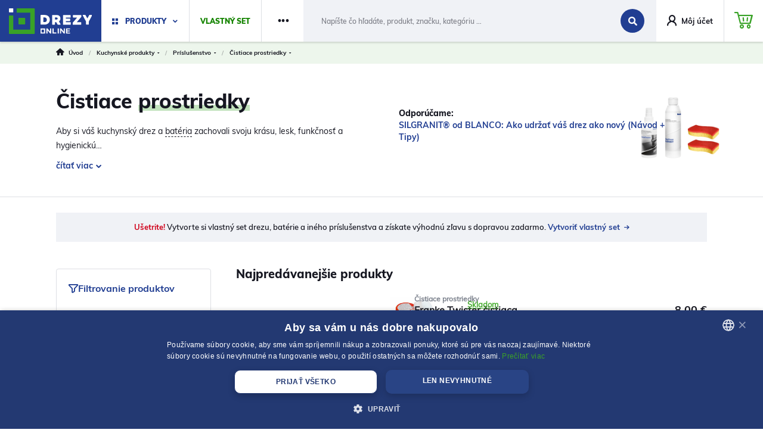

--- FILE ---
content_type: text/html; charset=UTF-8
request_url: https://www.drezyonline.sk/cistiace-prostriedky-c26
body_size: 42504
content:
<!DOCTYPE html>
<html lang="sk">
<head><meta charset="utf-8"/>
<meta name="viewport" content="width=device-width, initial-scale=1, maximum-scale=1">
<meta http-equiv="X-UA-Compatible" content="IE=edge">
<title>Čistiace prostriedky na drezy a batérie | Údržba a ochrana | drezyonline.sk</title><meta name="description" content="Udržujte váš drez a batériu v perfektom stave s našimi čistiacimi prostriedkami na drezyonline.sk. Špeciálne prípravky pre nerez, granit, keramiku a chróm. Účinné čistenie a ochrana."/><meta name="keywords" content="čistiace prostriedky na drezy, čistiace prostriedky na batérie, čistič na nerez, čistič na granit, čistič na keramiku, čistič na chróm, údržba drezu, údržba batérie, Franke, Blanco, Schock, drezyonline.sk"/><meta name="author" content="(c)2026 RIESENIA.com - Grow Your Business Online"/><meta name="copyright" content="(c)2026 DREZYONLINE.sk"/><link rel="canonical" href="https://www.drezyonline.sk/cistiace-prostriedky-c26"><meta name="robots" content="index, follow"/><meta property="og:url" content="https://www.drezyonline.sk/cistiace-prostriedky-c26"/><meta property="og:locale" content="sk_SK"/><meta property="og:type" content="website"/><meta property="og:title" content="Čistiace prostriedky"/><meta property="og:description" content="Udržujte váš drez a batériu v perfektom stave s našimi čistiacimi prostriedkami na drezyonline.sk. Špeciálne prípravky pre nerez, granit, keramiku a chróm. Účinné čistenie a ochrana."/><meta property="og:image" content="https://images-drezy-cdn.rshop.sk/schema/categories/67e1504d1e4907454b02791097266d27.png"/><meta property="og:image:width" content="800"/><meta property="og:image:height" content="800"/><meta property="og:site_name" content="DREZYONLINE.sk"/><meta name="twitter:card" content="summary_large_image"/><meta name="twitter:site" content="@riesenia"/><meta name="twitter:creator" content="@riesenia"/><meta name="twitter:title" content="Čistiace prostriedky"/><meta name="twitter:description" content="Udržujte váš drez a batériu v perfektom stave s našimi čistiacimi pros"/><meta name="twitter:image" content="https://images-drezy-cdn.rshop.sk/twitter/categories/67e1504d1e4907454b02791097266d27.png"/><link href="/favicon.ico?1767778303" type="image/x-icon" rel="icon"/><link href="/favicon.ico?1767778303" type="image/x-icon" rel="shortcut icon"/>
<meta name="google-site-verification" content="to0rJ-ytSvcI6xwMWfhfuHysluiCd7WF2irH39kEoIA" /><link rel="stylesheet" href="/rshop/frontend/css/default.css?1767778251"/><link rel="stylesheet" href="/css/drezy/css-catalog.css?1767778283"/><noscript><style>.noscript__hide { display: none; }</style></noscript><script data-cookieconsent="ignore">
    /*! loadCSS. [c]2017 Filament Group, Inc. MIT License */ ! function(t) {
        "use strict";
        t.loadCSS || (t.loadCSS = function() {});
        var e = loadCSS.relpreload = {};
        if (e.support = function() {
                var e;
                try {
                    e = t.document.createElement("link").relList.supports("preload")
                } catch (t) {
                    e = !1
                }
                return function() {
                    return e
                }
            }(), e.bindMediaToggle = function(t) {
                var e = t.media || "all";

                function a() {
                    t.media = e
                }
                t.addEventListener ? t.addEventListener("load", a) : t.attachEvent && t.attachEvent("onload", a), setTimeout(function() {
                    t.rel = "stylesheet", t.media = "only x"
                }), setTimeout(a, 3e3)
            }, e.poly = function() {
                if (!e.support())
                    for (var a = t.document.getElementsByTagName("link"), n = 0; n < a.length; n++) {
                        var o = a[n];
                        "preload" !== o.rel || "style" !== o.getAttribute("as") || o.getAttribute("data-loadcss") || (o.setAttribute("data-loadcss", !0), e.bindMediaToggle(o))
                    }
            }, !e.support()) {
            e.poly();
            var a = t.setInterval(e.poly, 500);
            t.addEventListener ? t.addEventListener("load", function() {
                e.poly(), t.clearInterval(a)
            }) : t.attachEvent && t.attachEvent("onload", function() {
                e.poly(), t.clearInterval(a)
            })
        }
        "undefined" != typeof exports ? exports.loadCSS = loadCSS : t.loadCSS = loadCSS
    }("undefined" != typeof global ? global : this);
</script>

<link href="https://images-drezy-cdn.rshop.sk/" rel="preconnect" crossorigin>
<link href="https://assets-drezy-cdn.rshop.sk/" rel="preconnect" crossorigin>
<link rel="preload" href="https://assets-drezy-cdn.rshop.sk/fonts/icomoon/fonts//icomoon.ttf?o8b3ph" as="font" crossorigin>
<script src="https://browser.sentry-cdn.com/6.0.2/bundle.tracing.min.js" data-cookieconsent="ignore"></script><script data-cookieconsent="ignore">
        Sentry.init({
            dsn: "https://5387c2543c9c475799cafe9d58c64c58@sentry10.rshop.sk/7",
            release: "38679a5d2c336818e7c2780df7b4d08b77e9679f",
            environment: "production",
            integrations: [new Sentry.Integrations.BrowserTracing()],
            tracesSampleRate: 0.1,
            sampleRate: 0,
            allowUrls: [/www\.drezyonline\.sk/,]
        });
    </script><meta name="sentry-trace" content="c9aed766db954c3f888d35d5db08e037-5a3bfaea1808453d-0"/></head>
<body class=" elastic-active prices-with-vat is-production"><div class="c-info-holder js-info-holder"></div><noscript><img height="1" width="1" style="display:none" src="https://www.facebook.com/tr?id=197223503950821&amp;ev=PageView&amp;noscript=1"/></noscript><noscript><iframe src="//www.googletagmanager.com/ns.html?id=GTM-M4NXGM"
                    height="0" width="0" style="display:none;visibility:hidden"></iframe></noscript>
<div class="preloader">
    <div class="preloader__content">
        <div class="preloader__box">
            <div class="preloader__spinner">
                <img src="/img/loading-inverted.gif?1767778303" class="c-img" data-cookieconsent="ignore" alt=""/>            </div>
        </div>
    </div>
</div>
<div class="l-base"><header class="l-header">
<div class="header">
    <div class="header__main">
        <div class="header-logo js-hide-search-cxs">
            <a href="https://www.drezyonline.sk/" class="c-link" title="DREZYONLINE.sk"><img src="/img/logos/shop_1.svg?1767778303" alt="DREZYONLINE.sk" class="c-img" data-cookieconsent="ignore"/></a>        </div>

        <div class="header-links is-responsive">
            <div class="header-links__item js-hide-search-sm">
                <a href="#" class="c-link is-highlighted is-primary js-trigger-navigation" title="Produkty"><i class="ico ico-squares xs-is-hidden cxs-is-hidden" aria-hidden="true"></i><span>Produkty</span><i class="ico ico-chevron-down" aria-hidden="true"></i></a>            </div>

                        <div class="header-links__item js-hide-search js-hide-search-sm">
                <a href="https://www.drezyonline.sk/vlastny-set" class="c-link is-highlighted is-secondary" title="Vlastný set"><span>Vlastný set</span></a>
                <span class="bundle-badge js-bundle-badge"></span>
            </div>
            
                            <div class="header-links__item js-hide-search js-hide-search-sm is-not-important">
                    <a href="https://www.drezyonline.sk/vypredaj-c62" class="c-link has-left-padding" title="Výpredaj"><span>Výpredaj</span></a>                </div>

                            
                        <div class="header-links__item js-hide-search js-hide-search-sm is-not-important">
                <a href="https://www.drezyonline.sk/prihlasenie-do-b2b" class="c-link has-left-padding" title="Veľkoobchod"><span>Veľkoobchod</span></a>            </div>
            
            <div class="header-links__item js-hide-search js-hide-search-sm is-not-important">
                <a href="https://www.drezyonline.sk/kontakt" class="c-link" title="Kontakt"><span>Kontakt</span></a>            </div>

            <div class="header-links__item is-dots js-hide-search js-hide-search-sm ">
                <a href="#" class="c-link is-dots has-right-padding js-trigger-dots" title="Ďalšie odkazy"><span>&middot;&middot;&middot;</span></a>
                <div class="links-sub is-dots js-target-dots">
                    <a href="https://www.drezyonline.sk/poradna-s109" class="c-link" title="Poradňa">Poradňa</a>
                    
                    <a href="https://www.drezyonline.sk/prihlasenie-do-b2b" class="c-link xlg-is-hidden" title="Veľkoobchod">Veľkoobchod</a>
                    <a href="https://www.drezyonline.sk/kontakt" class="c-link xlg-is-hidden" title="Kontakt">Kontakt</a>
                                    </div>
            </div>
        </div>

        <div class="header-search js-search js-trigger-search">
                            <div id="autocomplete">
                    <div class="c-form">
                        <div class="c-form__item c-form__item--text has-addon">
                            <input class="c-form__input js-search" readonly type="text" placeholder="Napíšte čo hľadáte, produkt, značku, kategóriu …" />

                            <button class="c-link js-close-search">
                                <i class="ico ico-cross" aria-hidden="true"></i>
                            </button>

                            <a href="`/vyhladavanie" class="c-btn c-btn--primary">
                                <i class="ico ico-search"></i>
                            </a>
                        </div>
                    </div>
                </div>
                        </div>

        <div class="header-links is-account js-hide-search-cxs">
            <div class="header-links__item">
                <a href="#" class="c-link is-account has-padding" data-toggle="modal" data-target="#login-modal" title="Môj účet"><i class="ico ico-user" aria-hidden="true"></i><span class="lg-is-visible xlg-is visible">Môj účet</span></a>
                <div class="links-sub js-target-account">
                    <a href="#" class="c-link" data-toggle="modal" data-target="#login-modal" title="Prihláste sa do účtu">Prihláste sa do účtu</a><a href="https://www.drezyonline.sk/registracia" class="c-link" title="Registrácia">Registrujte sa</a>                </div>
            </div>
        </div>

        <div class="header-minicart js-hide-search-cxs">
            <cart inline-template v-cloak>
                <a href="https://www.drezyonline.sk/nakupny-kosik" class="c-link is-minicart js-trigger-minicart" :data-quantity="count" title="Prejsť do košíka"><div class="header-minicart__price" v-html="totalPrice"></div><i class="ico ico-cart" aria-hidden="true"></i><div class="header-minicart__badge">{{ count }}</div></a>            </cart>

            
<cart inline-template>
    <div class="minicart cxs-is-hidden xs-is-hidden js-target-minicart">
        <div class="minicart__products">
            <div class="minicart__no_products" v-if="isEmpty" style="display:block;">
                <div class="c-msg c-msg--info is-empty">
                    V košíku nemáte žiadne produkty                </div>
            </div>

            <template v-else>
                <div class="minicart-product cart__product" v-for="bundle in _.groupBy(items.filter(function(item) {return item.bundleId != null}), 'bundleId')">
                    <a
                        :href="'/odstranit-vlastny-set/' + bundle[0].bundleId.replace('bundle_', '')"
                        class="minicart-product__delete js-bundle-delete"
                        data-message="Skutočne chcete odstrániť toto výhodné balenie?"
                        title="Vymazať">
                        <i class="ico ico-cross" aria-hidden="true"></i>
                    </a>

                    <a class="minicart-product__img" :href="'/upravit-set/' + bundle[0].bundleId.replace('bundle_', '')" title="Váš vlastný set">
                        <i class="ico ico-package" aria-hidden="true"></i>
                    </a>

                    <div class="minicart-product__info">
                        <div class="minicart-product__name">
                            <a :href="'/upravit-set/' + bundle[0].bundleId.replace('bundle_', '')" class="c-link" title="Váš vlastný set">
                                Váš vlastný set                            </a>
                        </div>
                    </div>

                    <div class="minicart-product__price">
                        <span class="final-price" v-html="formatPrice(bundle[0].bundlePrice)"></span>
                    </div>
                </div>

                <cart-item v-for="(item, index) in items" :key="item.cart_id" :item="item" v-on:remove="removeCartItem" inline-template>
                    <div class="minicart-product cart__product" v-if="!item.bundleId">
                        <a
                            href="#"
                            class="minicart-product__delete"
                            v-on:click.prevent="remove(item.cart_id)"
                            title="Vymazať">
                            <i class="ico ico-cross" aria-hidden="true"></i>
                        </a>

                        <a class="minicart-product__img" :href="item.link" :title="item.name">
                            <img :src="thumbnail(item.image, 'cxs')" :alt="item.name" />
                        </a>

                        <div class="minicart-product__info">
                            <div class="minicart-product__name">
                                <a :href="item.link" class="c-link" :title="item.name">
                                    {{ item.name }}
                                </a>
                            </div>

                            <div class="minicart-product__availability" :style="{color: item.status_color}">
                                <span>{{ item.status }}</span>
                            </div>
                        </div>

                        <div class="minicart-product__price">
                            <span class="final-price" v-html="itemPriceFinal"></span>
                            <span class="unit-price">{{item.quantity}} x <span class="sc-actual" v-html="itemPriceVat"></span><span v-if="item.custom_is_sale" class="sc-old">{{ formatPrice(item.old_price_vat) }}</span></span>
                        </div>
                    </div>
                </cart-item>
            </template>
        </div>

        <div class="minicart__subtotal">
            <div class="minicart-subtotal" v-if="totals.discount != 0">
                <div class="minicart-subtotal__item h-is-red">
                    <div>
                        Zľava:                    </div>

                    <div v-html="formatPrice(totals.discount)"></div>
                </div>
            </div>

            <div class="minicart-subtotal">
                <div class="minicart-subtotal__item">
                    <div class="minicart-subtotal__key">
                        Suma celkom:                    </div>

                    <div class="minicart-subtotal__value" v-html="totalPrice"></div>
                </div>
            </div>

            <a href="https://www.drezyonline.sk/nakupny-kosik" class="c-btn c-btn--cart has-fullwidth" title="Prejsť k nákupu">Prejsť k nákupu<i class="ico ico-arrow-right" aria-hidden="true"></i></a>
                        <div class="minicart-shipping">
                <div class="minicart-shipping__text" v-html="freeShippingText"></div>
            </div>
                    </div>
    </div>
</cart>
        </div>
    </div>

    <div class="header__navigation js-target-navigation js-allow-scroll">
        <div class="navigation-main">
    <div class="navigation-main__bg"></div>

    <div class="navigation-main__column">
        <div class="navigation-categories">
                            <div class="navigation-categories__item is-active" data-id="154">
                    <a href="#" class="c-link" title="Kuchynské produkty"><span>Kuchynské produkty</span><i class="ico ico-chevron-right" aria-hidden="true"></i></a>                </div>
                            <div class="navigation-categories__item " data-id="155">
                    <a href="#" class="c-link" title="Kúpeľnové produkty"><span>Kúpeľnové produkty</span><i class="ico ico-chevron-right" aria-hidden="true"></i></a>                </div>
                    </div>

                    <div class="navigation-box">
                    <div class="navigation-box__list">
                <div class="navigation-box__item">
            <a href="https://www.drezyonline.sk/vyhodne-sety" class="c-link" title="&ndash; Akciové sety">&ndash; <span>Akciové sety</span></a>        </div>
                <div class="navigation-box__item">
            <a href="https://www.drezyonline.sk/kuchynske-drezy-c6" class="c-link" title="&ndash; Kuchynské drezy">&ndash; <span>Kuchynské drezy</span></a>        </div>
                <div class="navigation-box__item">
            <a href="https://www.drezyonline.sk/kuchynske-baterie-c12" class="c-link" title="&ndash; Kuchynské batérie">&ndash; <span>Kuchynské batérie</span></a>        </div>
                <div class="navigation-box__item">
            <a href="https://www.drezyonline.sk/vysuvne-kose-c20" class="c-link" title="&ndash; Výsuvné koše">&ndash; <span>Výsuvné koše</span></a>        </div>
                <div class="navigation-box__item">
            <a href="https://www.drezyonline.sk/cistiace-prostriedky-c26" class="c-link" title="&ndash; Čistiace prostriedky">&ndash; <span>Čistiace prostriedky</span></a>        </div>
            </div>
            </div>
            </div>

    <div class="navigation-main__content">
        <div class="navigation-content">
                            <div class="navigation-content__box is-active" data-id="154">
                    <div class="navigation-content__title">
                        <a href="https://www.drezyonline.sk/kuchynske-produkty-c154" class="c-link" title="Kuchynské produkty">Kuchynské produkty</a>                    </div>

                    <div class="navigation-content__close">
                        <a href="#" class="c-link has-icon js-close-navigation" title="Zavrieť"><i class="ico ico-cross"></i><span>Zavrieť</span></a>                    </div>

                    <div class="navigation-content__back">
                        <a href="#" class="c-link has-icon is-top-link cxs-is-visible-flex js-close-subnavigation" title="Späť"><i class="ico ico-chevron-left" aria-hidden="true"></i><span>Späť</span></a>                    </div>

                    <div class="navigation-content__list">
                                                    <a href="/vyhodne-sety" class="c-link" title="Akciové sety">
                                <div class="navigation-content__image">
                                    <img class=" image js-blazy" src="/img/loading.gif" data-src="//images-drezy-cdn.rshop.sk/default/categories/8eb37d4b8f3ea7076b0a233c6034daa2.jpg" data-cookieconsent="ignore">                                </div>

                                <div class="navigation-content__name">
                                    <span>Akciové sety</span>
                                </div>
                            </a>
                                                    <a href="/kuchynske-drezy-c6" class="c-link" title="Kuchynské drezy">
                                <div class="navigation-content__image">
                                    <img class=" image js-blazy" src="/img/loading.gif" data-src="//images-drezy-cdn.rshop.sk/default/categories/7e1a5597fe1d194651f5a13f92410c39.jpg" data-cookieconsent="ignore">                                </div>

                                <div class="navigation-content__name">
                                    <span>Kuchynské drezy</span>
                                </div>
                            </a>
                                                    <a href="/kuchynske-baterie-c12" class="c-link" title="Kuchynské batérie">
                                <div class="navigation-content__image">
                                    <img class=" image js-blazy" src="/img/loading.gif" data-src="//images-drezy-cdn.rshop.sk/default/categories/46faa3b1c9c01be8e1e811a244b32139.jpg" data-cookieconsent="ignore">                                </div>

                                <div class="navigation-content__name">
                                    <span>Kuchynské batérie</span>
                                </div>
                            </a>
                                                    <a href="/digestory-c37" class="c-link" title="Digestory">
                                <div class="navigation-content__image">
                                    <img class=" image js-blazy" src="/img/loading.gif" data-src="//images-drezy-cdn.rshop.sk/default/categories/38d8532e54161581cb122eec7f5d659b.jpg" data-cookieconsent="ignore">                                </div>

                                <div class="navigation-content__name">
                                    <span>Digestory</span>
                                </div>
                            </a>
                                                    <a href="/drvice-odpadu-c18" class="c-link" title="Drviče odpadu">
                                <div class="navigation-content__image">
                                    <img class=" image js-blazy" src="/img/loading.gif" data-src="//images-drezy-cdn.rshop.sk/default/categories/82b7371e2598b451743f90f34be8bb8b.jpg" data-cookieconsent="ignore">                                </div>

                                <div class="navigation-content__name">
                                    <span>Drviče odpadu</span>
                                </div>
                            </a>
                                                    <a href="/kosove-systemy-c19" class="c-link" title="Košové systémy">
                                <div class="navigation-content__image">
                                    <img class=" image js-blazy" src="/img/loading.gif" data-src="//images-drezy-cdn.rshop.sk/default/categories/a00eb241c74dc927422f3a89dd00e603.jpg" data-cookieconsent="ignore">                                </div>

                                <div class="navigation-content__name">
                                    <span>Košové systémy</span>
                                </div>
                            </a>
                                                    <a href="/prislusenstvo-c24" class="c-link" title="Príslušenstvo">
                                <div class="navigation-content__image">
                                    <img class=" image js-blazy" src="/img/loading.gif" data-src="//images-drezy-cdn.rshop.sk/default/categories/5cd5128ca8fc728aae353ca877d9787e.png" data-cookieconsent="ignore">                                </div>

                                <div class="navigation-content__name">
                                    <span>Príslušenstvo</span>
                                </div>
                            </a>
                                                    <a href="/spotrebice-c197" class="c-link" title="Spotrebiče">
                                <div class="navigation-content__image">
                                    <img class=" image js-blazy" src="/img/loading.gif" data-src="//images-drezy-cdn.rshop.sk/default/categories/16768db29c583fd68d7e70a16ee26bbd.jpg" data-cookieconsent="ignore">                                </div>

                                <div class="navigation-content__name">
                                    <span>Spotrebiče</span>
                                </div>
                            </a>
                                                    <a href="/vypredaj-tovaru-akcie-a-zlavy-c62" class="c-link" title="Výpredaj tovaru, akcie a zľavy">
                                <div class="navigation-content__image">
                                    <img class=" image js-blazy" src="/img/loading.gif" data-src="//images-drezy-cdn.rshop.sk/default/categories/5455f870a1de8d7bda990b9a916b980e.png" data-cookieconsent="ignore">                                </div>

                                <div class="navigation-content__name">
                                    <span>Výpredaj tovaru, akcie a zľavy</span>
                                </div>
                            </a>
                                            </div>

                    <div class="navigation-content__back">
                        <a href="#" class="c-link has-icon is-bottom-link cxs-is-visible-flex js-close-subnavigation" title="Späť"><i class="ico ico-chevron-left" aria-hidden="true"></i><span>Späť</span></a>                    </div>
                </div>
                            <div class="navigation-content__box " data-id="155">
                    <div class="navigation-content__title">
                        <a href="https://www.drezyonline.sk/kupelnove-produkty-c155" class="c-link" title="Kúpeľnové produkty">Kúpeľnové produkty</a>                    </div>

                    <div class="navigation-content__close">
                        <a href="#" class="c-link has-icon js-close-navigation" title="Zavrieť"><i class="ico ico-cross"></i><span>Zavrieť</span></a>                    </div>

                    <div class="navigation-content__back">
                        <a href="#" class="c-link has-icon is-top-link cxs-is-visible-flex js-close-subnavigation" title="Späť"><i class="ico ico-chevron-left" aria-hidden="true"></i><span>Späť</span></a>                    </div>

                    <div class="navigation-content__list">
                                                    <a href="/vodovodne-baterie-c675" class="c-link" title="Vodovodné batérie">
                                <div class="navigation-content__image">
                                    <img class=" image js-blazy" src="/img/loading.gif" data-src="//images-drezy-cdn.rshop.sk/default/categories/7983d3b34ddd13bcc912d6b967db1d9c.png" data-cookieconsent="ignore">                                </div>

                                <div class="navigation-content__name">
                                    <span>Vodovodné batérie</span>
                                </div>
                            </a>
                                                    <a href="/sprchy-c172" class="c-link" title="Sprchy">
                                <div class="navigation-content__image">
                                    <img class=" image js-blazy" src="/img/loading.gif" data-src="//images-drezy-cdn.rshop.sk/default/categories/8cf1050d60f7a8e7c77c3eced4791a32.jpg" data-cookieconsent="ignore">                                </div>

                                <div class="navigation-content__name">
                                    <span>Sprchy</span>
                                </div>
                            </a>
                                                    <a href="/kupelnove-vybavenie-a-doplnky-c705" class="c-link" title="Kúpeľňové vybavenie a doplnky">
                                <div class="navigation-content__image">
                                    <img class=" image js-blazy" src="/img/loading.gif" data-src="//images-drezy-cdn.rshop.sk/default/categories/1855fdc21e1feed76804bf8630dd1cf6.png" data-cookieconsent="ignore">                                </div>

                                <div class="navigation-content__name">
                                    <span>Kúpeľňové vybavenie a doplnky</span>
                                </div>
                            </a>
                                            </div>

                    <div class="navigation-content__back">
                        <a href="#" class="c-link has-icon is-bottom-link cxs-is-visible-flex js-close-subnavigation" title="Späť"><i class="ico ico-chevron-left" aria-hidden="true"></i><span>Späť</span></a>                    </div>
                </div>
                    </div>
    </div>
</div>    </div>

        <div class="header__board">
        <div class="header-board">
            <div class="l-container is-narrower">
                                    <div class="header-board__breadcrumb">
                        
        <div class="header__breadcrumb header-breadcrumb is-scrollable-right">
            <div class="rcrumbs">
                <ul class="bread">
        <li class="bread__item is-home">
            <a href="/" title="Úvod">
                <i class="ico ico-home"></i>
                <span>Úvod</span>
            </a>
            <div class="bread__delimiter">/</div>
        </li>
    
        <li class="bread__item">
            <a href="https://www.drezyonline.sk/kuchynske-produkty-c154" title="Kuchynské produkty" class="with_sub">
                <span class="">Kuchynské produkty</span>
                <i class="fa fa-caret-down"></i>
            </a>

            <div class="bread__delimiter">/</div>

            <div class="subbread">
                
        <div class="subbread__item">
            <a href="https://www.drezyonline.sk/kuchynske-produkty-c154" title="Kuchynské produkty">
                <i class="ico ico-chevron-right"></i>
                <span>Kuchynské produkty</span>
            </a>
        </div>
    
        <div class="subbread__item">
            <a href="https://www.drezyonline.sk/kupelnove-produkty-c155" title="Kúpeľnové produkty">
                <i class="ico ico-chevron-right"></i>
                <span>Kúpeľnové produkty</span>
            </a>
        </div>
    
            </div>
        </li>
    
        <li class="bread__item">
            <a href="https://www.drezyonline.sk/prislusenstvo-c24" title="Príslušenstvo" class="with_sub">
                <span class="">Príslušenstvo</span>
                <i class="fa fa-caret-down"></i>
            </a>

            <div class="bread__delimiter">/</div>

            <div class="subbread">
                
        <div class="subbread__item">
            <a href="https://www.drezyonline.sk/vyhodne-sety" title="Akciové sety">
                <i class="ico ico-chevron-right"></i>
                <span>Akciové sety</span>
            </a>
        </div>
    
        <div class="subbread__item">
            <a href="https://www.drezyonline.sk/kuchynske-drezy-c6" title="Kuchynské drezy">
                <i class="ico ico-chevron-right"></i>
                <span>Kuchynské drezy</span>
            </a>
        </div>
    
        <div class="subbread__item">
            <a href="https://www.drezyonline.sk/kuchynske-baterie-c12" title="Kuchynské batérie">
                <i class="ico ico-chevron-right"></i>
                <span>Kuchynské batérie</span>
            </a>
        </div>
    
        <div class="subbread__item">
            <a href="https://www.drezyonline.sk/digestory-c37" title="Digestory">
                <i class="ico ico-chevron-right"></i>
                <span>Digestory</span>
            </a>
        </div>
    
        <div class="subbread__item">
            <a href="https://www.drezyonline.sk/drvice-odpadu-c18" title="Drviče odpadu">
                <i class="ico ico-chevron-right"></i>
                <span>Drviče odpadu</span>
            </a>
        </div>
    
        <div class="subbread__item">
            <a href="https://www.drezyonline.sk/kosove-systemy-c19" title="Košové systémy">
                <i class="ico ico-chevron-right"></i>
                <span>Košové systémy</span>
            </a>
        </div>
    
        <div class="subbread__item">
            <a href="https://www.drezyonline.sk/prislusenstvo-c24" title="Príslušenstvo">
                <i class="ico ico-chevron-right"></i>
                <span>Príslušenstvo</span>
            </a>
        </div>
    
        <div class="subbread__item">
            <a href="https://www.drezyonline.sk/spotrebice-c197" title="Spotrebiče">
                <i class="ico ico-chevron-right"></i>
                <span>Spotrebiče</span>
            </a>
        </div>
    
        <div class="subbread__item">
            <a href="https://www.drezyonline.sk/vypredaj-tovaru-akcie-a-zlavy-c62" title="Výpredaj tovaru, akcie a zľavy">
                <i class="ico ico-chevron-right"></i>
                <span>Výpredaj tovaru, akcie a zľavy</span>
            </a>
        </div>
    
            </div>
        </li>
    
        <li class="bread__item">
            <a href="https://www.drezyonline.sk/cistiace-prostriedky-c26" title="Čistiace prostriedky" class="with_sub">
                <span class="">Čistiace prostriedky</span>
                <i class="fa fa-caret-down"></i>
            </a>

            <div class="bread__delimiter">/</div>

            <div class="subbread">
                
        <div class="subbread__item">
            <a href="https://www.drezyonline.sk/davkovace-saponatu-c25" title="Dávkovače saponátu">
                <i class="ico ico-chevron-right"></i>
                <span>Dávkovače saponátu</span>
            </a>
        </div>
    
        <div class="subbread__item">
            <a href="https://www.drezyonline.sk/cistiace-prostriedky-c26" title="Čistiace prostriedky">
                <i class="ico ico-chevron-right"></i>
                <span>Čistiace prostriedky</span>
            </a>
        </div>
    
        <div class="subbread__item">
            <a href="https://www.drezyonline.sk/excentricke-ovladanie-c27" title="Excentrické ovládanie">
                <i class="ico ico-chevron-right"></i>
                <span>Excentrické ovládanie</span>
            </a>
        </div>
    
        <div class="subbread__item">
            <a href="https://www.drezyonline.sk/misky-do-drezov-c28" title="Misky do drezov">
                <i class="ico ico-chevron-right"></i>
                <span>Misky do drezov</span>
            </a>
        </div>
    
        <div class="subbread__item">
            <a href="https://www.drezyonline.sk/kose-na-riad-c30" title="Koše na riad">
                <i class="ico ico-chevron-right"></i>
                <span>Koše na riad</span>
            </a>
        </div>
    
        <div class="subbread__item">
            <a href="https://www.drezyonline.sk/dosky-na-krajanie-c29" title="Dosky na krájanie">
                <i class="ico ico-chevron-right"></i>
                <span>Dosky na krájanie</span>
            </a>
        </div>
    
        <div class="subbread__item">
            <a href="https://www.drezyonline.sk/zabudovane-elektricke-zasuvky-c959" title="Zabudované elektrické zásuvky">
                <i class="ico ico-chevron-right"></i>
                <span>Zabudované elektrické zásuvky</span>
            </a>
        </div>
    
        <div class="subbread__item">
            <a href="https://www.drezyonline.sk/prislusenstvo-k-odsavacom-par-c76" title="Príslušenstvo k odsávačom pár">
                <i class="ico ico-chevron-right"></i>
                <span>Príslušenstvo k odsávačom pár</span>
            </a>
        </div>
    
        <div class="subbread__item">
            <a href="https://www.drezyonline.sk/ostatne-doplnky-c31" title="Ostatné doplnky">
                <i class="ico ico-chevron-right"></i>
                <span>Ostatné doplnky</span>
            </a>
        </div>
    
        <div class="subbread__item">
            <a href="https://www.drezyonline.sk/nahradne-diely-c61" title="Náhradné diely">
                <i class="ico ico-chevron-right"></i>
                <span>Náhradné diely</span>
            </a>
        </div>
    
            </div>
        </li>
    </ul>
            </div>
        </div>
                        </div>
                                </div>
        </div>
    </div>
    </div>
</header><main class="l-content"><div class="l-listing">
    <div class="l-listing__header">
        
<div class="l-container is-relative">
    <div class="catalog-header  ">
        <div class="catalog-header__info ">
            <h1 class="catalog-header__title">
                Čistiace <span class="is-underlined">prostriedky</span>            </h1>

            <div class="catalog-header__description">
<r-shorten class="is-shorten" data-more-text="čítať viac" data-less-text="čítať menej">
        <div class="is-text" r-shorten-short>
        <p>Aby si váš kuchynský drez a <span class="sc-content-note js-tippy-white" title="&lt;div class=&quot;sc-tippy-note&quot;&gt;&lt;div class=&quot;sc-tippy-note__title&quot;&gt;batéria&lt;/div&gt;&lt;div class=&quot;sc-tippy-note__text&quot;&gt;&lt;p&gt;Batéria je neoddeliteľnou súčasťou drezu a to nielen z estetického, ale aj z praktického hľadiska. Ide o zariadenie na reguláciu prívodu teplej a studenej vody.&lt;/p&gt;&lt;/div&gt;&lt;/div&gt;">batéria</span> zachovali svoju krásu, lesk, funkčnosť a hygienickú…</p>    </div>

    <div class="is-text hidden" r-shorten-full>
        <p>Aby si váš kuchynský drez a <span class="sc-content-note js-tippy-white" title="&lt;div class=&quot;sc-tippy-note&quot;&gt;&lt;div class=&quot;sc-tippy-note__title&quot;&gt;batéria&lt;/div&gt;&lt;div class=&quot;sc-tippy-note__text&quot;&gt;&lt;p&gt;Batéria je neoddeliteľnou súčasťou drezu a to nielen z estetického, ale aj z praktického hľadiska. Ide o zariadenie na reguláciu prívodu teplej a studenej vody.&lt;/p&gt;&lt;/div&gt;&lt;/div&gt;">batéria</span> zachovali svoju krásu, lesk, funkčnosť a hygienickú čistotu čo najdlhšie, zaslúžia si pravidelnú a správnu starostlivosť. Používanie bežných, najmä agresívnych čistiacich prostriedkov, môže niektoré materiály drezov a povrchové úpravy batérií poškodiť alebo zanechať nevzhľadné stopy. Preto vám v tejto kategórii ponúkame špeciálne vyvinuté <strong>čistiace prostriedky určené na účinné a zároveň šetrné čistenie a ochranu</strong> rôznych typov kuchynských drezov a batérií.</p>
<p>Každý materiál – či už ide o <span class="sc-content-note js-tippy-white" title="&lt;div class=&quot;sc-tippy-note&quot;&gt;&lt;div class=&quot;sc-tippy-note__title&quot;&gt;Nerez&lt;/div&gt;&lt;div class=&quot;sc-tippy-note__text&quot;&gt;&lt;p&gt;Nerez známa ako &quot;nehrdzavejúca oceľ&quot;, je oceľový zliatok s vysokým obsahom chrómu, ktorý poskytuje vysokú odolnosť voči korozi a oxidácii. Sú jednoduché na údržbu, hygienické a potravinovo nezávadné&lt;/p&gt;&lt;/div&gt;&lt;/div&gt;">nerez</span>, <span class="sc-content-note js-tippy-white" title="&lt;div class=&quot;sc-tippy-note&quot;&gt;&lt;div class=&quot;sc-tippy-note__title&quot;&gt;Granit&lt;/div&gt;&lt;div class=&quot;sc-tippy-note__text&quot;&gt;&lt;p&gt;Granit je prírodný kameň, ktorý sa často používa pri výrobe drezov. Je známy svojou tvrdosťou, odolnosťou voči poškriabaniu a nárazom a tiež krásnym vzhľadom. Granitové drezy sú veľmi obľúbené kvôli svojej odolnosti voči poškriabaniu, vysokým teplotám a pestrej farebnej škále. Vyrábajú sa zo zmesi drveného kameňa, akrylového spojiva a farbiva, čo zaručuje ich farebnú stálosť a priaznivú cenu.&lt;/p&gt;&lt;/div&gt;&lt;/div&gt;">granit</span>, keramiku, chróm, alebo špeciálne PVD povrchy – má svoje špecifické vlastnosti a vyžaduje si trochu iný prístup k údržbe. Naši výrobcovia čistiacich prostriedkov (často priamo výrobcovia drezov a batérií ako <span class="sc-content-note js-tippy-white" title="&lt;div class=&quot;sc-tippy-note&quot;&gt;&lt;div class=&quot;sc-tippy-note__title&quot;&gt;Franke&lt;/div&gt;&lt;div class=&quot;sc-tippy-note__text&quot;&gt;&lt;p&gt;Spoločnosť FRANKE je jedným z najväčších svetových výrobcov nie len kuchynských drezov a batérií, ale aj digestorov s viac ako 70-ročnou skúsenosťou.&lt;/p&gt;&lt;/div&gt;&lt;/div&gt;">Franke</span>, <span class="sc-content-note js-tippy-white" title="&lt;div class=&quot;sc-tippy-note&quot;&gt;&lt;div class=&quot;sc-tippy-note__title&quot;&gt;Blanco&lt;/div&gt;&lt;div class=&quot;sc-tippy-note__text&quot;&gt;&lt;p&gt;Nemecká firma BLANCO sa už od roku 1925 špecializuje na výrobu a spracovávanie materiálov a zariadení pre gastronómiu. Je jednou z najvyhľadávanejších a najväčších značiek kuchynských drezov na svete.&lt;/p&gt;&lt;/div&gt;&lt;/div&gt;">Blanco</span>, <span class="sc-content-note js-tippy-white" title="&lt;div class=&quot;sc-tippy-note&quot;&gt;&lt;div class=&quot;sc-tippy-note__title&quot;&gt;Schock&lt;/div&gt;&lt;div class=&quot;sc-tippy-note__text&quot;&gt;&lt;p&gt;Schock je nemecká spoločnosť, ktorá je tradičným výrobcom kuchynských drezov. V roku 1979 zaviedla ako prvá technológiu výroby drezov z kameňa. Kuchynské drezy sú v dvoch granitových materiáloch – Cristalite a Cristadur.&lt;/p&gt;&lt;/div&gt;&lt;/div&gt;">Schock</span>) vyvíjajú produkty presne na mieru týmto materiálom, aby zabezpečili:</p>
<ul>
<li><strong>Efektívne odstránenie nečistôt:</strong> Účinne odstraňujú vodný kameň, mastnotu, zvyšky jedla, mydlové usadeniny, škvrny od kávy či čaju a iné bežné kuchynské nečistoty z povrchu drezov aj batérií.</li>
<li><strong>Ochranu materiálu:</strong> Pomáhajú chrániť povrch drezu a batérie pred poškriabaním, usadzovaním vodného kameňa a stratou lesku či farby. Niektoré vytvárajú ochranný hydrofóbny film, ktorý odpudzuje vodu a nečistoty.</li>
<li><strong>Obnovu vzhľadu:</strong> Pravidelným používaním dokážu oživiť vzhľad drezu a batérie, prinavrátiť im pôvodný lesk alebo mat a odstrániť zašednutie.</li>
<li><strong>Šetrnosť k materiálu:</strong> Ich zloženie je prispôsobené tak, aby nepoškodzovali citlivé povrchy (vrátane tesnení a <span class="sc-content-note js-tippy-white" title="&lt;div class=&quot;sc-tippy-note&quot;&gt;&lt;div class=&quot;sc-tippy-note__title&quot;&gt;perlátor&lt;/div&gt;&lt;div class=&quot;sc-tippy-note__text&quot;&gt;&lt;p&gt;Perlátor je malý nástavec so sitkom umiestnení na konci výtoku batérii. Znižuje spotrebu vody, zachytáva nečistoty, usmerňuje prúd vody a prevzdušňuje.&lt;/p&gt;&lt;/div&gt;&lt;/div&gt;">perlátor</span>ov na batériách) a nezanechávali na nich stopy.</li>
<li><strong>Hygienickú čistotu:</strong> Mnohé prípravky majú aj dezinfekčné účinky, čo je dôležité pre udržanie hygienického prostredia v kuchyni.</li>
</ul>
<p><strong>V našej ponuke nájdete špecializované čistiace prostriedky pre:</strong></p>
<ul>
<li><strong><span class="sc-content-note js-tippy-white" title="&lt;div class=&quot;sc-tippy-note&quot;&gt;&lt;div class=&quot;sc-tippy-note__title&quot;&gt;Nerezové drezy&lt;/div&gt;&lt;div class=&quot;sc-tippy-note__text&quot;&gt;&lt;p&gt;Nerezové kuchynské drezy sú všestranné, hygienické a ekologické, s možnosťou hladkej, matnej alebo profilovanej povrchovej úpravy. Vynikajú svojou univerzálnosťou v každom type kuchyne a jednoduchou údržbou.&lt;/p&gt;&lt;/div&gt;&lt;/div&gt;">Nerezové drezy</span> a <span class="sc-content-note js-tippy-white" title="&lt;div class=&quot;sc-tippy-note&quot;&gt;&lt;div class=&quot;sc-tippy-note__title&quot;&gt;Nerez&lt;/div&gt;&lt;div class=&quot;sc-tippy-note__text&quot;&gt;&lt;p&gt;Nerez známa ako &quot;nehrdzavejúca oceľ&quot;, je oceľový zliatok s vysokým obsahom chrómu, ktorý poskytuje vysokú odolnosť voči korozi a oxidácii. Sú jednoduché na údržbu, hygienické a potravinovo nezávadné&lt;/p&gt;&lt;/div&gt;&lt;/div&gt;">nerez</span>ové/chrómové batérie:</strong> Prípravky na odstránenie vodného kameňa, odtlačkov prstov a obnovu lesku. Často vo forme pasty, spreja alebo tekutiny.</li>
<li><strong>Granitové (kompozitné) drezy a <span class="sc-content-note js-tippy-white" title="&lt;div class=&quot;sc-tippy-note&quot;&gt;&lt;div class=&quot;sc-tippy-note__title&quot;&gt;Granit&lt;/div&gt;&lt;div class=&quot;sc-tippy-note__text&quot;&gt;&lt;p&gt;Granit je prírodný kameň, ktorý sa často používa pri výrobe drezov. Je známy svojou tvrdosťou, odolnosťou voči poškriabaniu a nárazom a tiež krásnym vzhľadom. Granitové drezy sú veľmi obľúbené kvôli svojej odolnosti voči poškriabaniu, vysokým teplotám a pestrej farebnej škále. Vyrábajú sa zo zmesi drveného kameňa, akrylového spojiva a farbiva, čo zaručuje ich farebnú stálosť a priaznivú cenu.&lt;/p&gt;&lt;/div&gt;&lt;/div&gt;">granit</span>ové/farebné batérie:</strong> Čističe a ošetrujúce emulzie, ktoré odstraňujú škvrny, oživujú farbu a chránia povrch pred usadzovaním nečistôt.</li>
<li><strong>Keramické drezy:</strong> Jemné čistiace prostriedky, ktoré si poradia so zaschnutými nečistotami bez poškriabania glazúry.</li>
<li><strong>Batérie so špeciálnymi povrchovými úpravami (PVD, matné farby):</strong> Produkty vyvinuté špeciálne pre tieto citlivé povrchy.</li>
<li><strong>Univerzálne čističe:</strong> Niektoré prostriedky sú vhodné na viacero typov povrchov, avšak vždy odporúčame overiť kompatibilitu.</li>
</ul>
<p>Mnohí výrobcovia týchto špecializovaných čistiacich prostriedkov dbajú aj na <strong>šetrnosť voči životnému prostrediu</strong> a vyvíjajú produkty s ekologickejším zložením.</p>
<p>Investujte do správnych čistiacich prostriedkov a predĺžte životnosť a krásu vášho kuchynského drezu aj batérie. Pravidelná a vhodná starostlivosť je kľúčom k tomu, aby vám vaša drezová zóna slúžila v plnej kráse dlhé roky.</p>    </div>

    <button class="c-link is-underlined is-uppercase has-icon" r-shorten-trigger>
        <span r-shorten-trigger-text>čítať viac</span>
        <i class="ico ico-chevron-down" aria-hidden="true"></i>
    </button>
    </r-shorten></div>        </div>

                <div class="catalog-header__bg " style="background-image: url(//images-drezy-cdn.rshop.sk/md2/categories/67e1504d1e4907454b02791097266d27.png);"></div>
                <div class="catalog-header__recommended">
            <div class="catalog-recommended">
                <div class="catalog-recommended__article">
                    <div class="catalog-recommended__title">
                        Odporúčame:                    </div>

                    <div class="catalog-recommended__links">
                        <a href="https://www.drezyonline.sk/silgranit-r-od-blanco-ako-udrzat-vas-drez-ako-novy-navod-tipy-a257" class="c-link" target="_blank" title="SILGRANIT® od BLANCO: Ako udržať váš drez ako nový (Návod + Tipy)">SILGRANIT® od BLANCO: Ako udržať váš drez ako nový (Návod + Tipy)</a>                    </div>
                </div>
            </div>
        </div>
            </div>
</div>
    </div>

    
    
            <div class="catalog__message">
            <div class="l-container">
                <div class="catalog-message">
    <div class="catalog-message__item">
        <span class="h-is-red">Ušetrite!</span>
        Vytvorte si vlastný set drezu, batérie a iného príslušenstva a získate výhodnú zľavu s dopravou zadarmo.        <a href="https://www.drezyonline.sk/vlastny-set" class="c-link has-icon" title="Vytvoriť vlastný set"><span>Vytvoriť vlastný set</span><i class="ico ico-arrow-right" aria-hidden="true"></i></a>    </div>
</div>
            </div>
        </div>
    
    <div class="l-listing__main">
        <div class="l-container">
            <div class="c-listing-main">
                                    <div class="c-listing-main__aside">
                        <div class="c-listing-aside">
                            <div class="c-listing-aside__filter">
                                <r-toggle class="c-aside-filter" id="filter-holder" show-overlay query="cxs;xs">
                                    <div class="c-aside-filter__title">
                                        <div class="mobile-is-visible">
                                            <i class="ico ico-filter-funnel" aria-hidden="true"></i>
                                            Filtrovanie produktov                                        </div>

                                        <button class="c-btn c-btn--close" r-toggle-close="filter-holder">
                                            <i class="ico ico-close-thin" aria-hidden="true"></i>
                                        </button>
                                    </div>

                                    <div class="c-aside-filter__list">
                                        
<form method="post" accept-charset="utf-8" class="filter__form c-form" id="filter" data-locale="sk_SK" action="https://www.drezyonline.sk/cistiace-prostriedky-c26"><div style="display:none;"><input type="hidden" name="_method" class="form-control  "  value="POST" /><input type="hidden" name="_csrfToken" class="form-control  "  autocomplete="off" value="4eaf9579642259668a6cfef01acec7672251a7a4829ba6e7930b9e3d6c7d6b94b0eaded3ccfb7fa06113d4ffc54409853a9ded198139ff4e655a242fc49e5c3f" /></div><input type="hidden" name="filter[sort]" class="form-control  "  id="filter-sort" value="recommended" /><input type="hidden" name="filter[view]" class="form-control  "  id="filter-view" /><input type="hidden" name="filter[view]" class="form-control  "  id="filter-view" /><div class="c-filter">
    <h3 class="c-filter__title mobile-is-hidden">
        <i class="ico ico-filter-funnel"></i>
        Filtrovanie produktov    </h3>

    <r-tabs class="c-filter__list" allow-trigger-close multi-tab>
        <div class="c-filter__item">
                            <div class="c-filter__name is-active" r-tab-trigger data-tab-id="filter-tab-price">
                    <span>
                        Cena                    </span>
                    <div class="ico ico-chevron-down"></div>
                </div>
            
            <div class="c-filter__content is-active" r-tab-target id="filter-tab-price">
                                    <div class="filter-price">
                        <div class="filter-price__slider">
                            <div class="range-slider js-range-price"
                                data-min="4"
                                data-max="31"
                                data-from="4"
                                data-to="31">
                                <div class="range-slider__element">
                                    <div class="range-slider__slider" ></div>
                                </div>
                            </div>
                        </div>

                        <div class="filter-price__inputs">
                            <div class="c-form__item c-form__item--text">
                                <label class="c-form__label" for="filter-price-from">Min.</label>
                                <input
                                    type="text"
                                    name="filter[price][from]"
                                    class="c-form__input"
                                    id="filter-price-from"
                                    min="4"
                                    value=""
                                    placeholder="4  €" />
                            </div>

                            <div class="filter-price__inputs__divider"></div>

                            <div class="c-form__item c-form__item--text">
                                <label class="c-form__label" for="filter-price-to">Max.</label>
                                <input
                                    type="text"
                                    name="filter[price][to]"
                                    class="c-form__input"
                                    id="filter-price-to"
                                    max="31"
                                    value=""
                                    placeholder="31  €" />
                            </div>
                        </div>
                    </div>
                            </div>
        </div>

        <div class="c-filter__item">
            <div class="c-filter__content is-active" r-tab-target id="filter-tab-checkboxes">
                <div class="c-form__item c-form__item--checkbox ">
        <input type="checkbox"  name="filter[available]" value="1" class="c-form__input " data-custom="custom"  id="filter[available]_1" data-element="filterItem" data-field-value="1" data-count="13" data-type="available" placeholder="Len skladom(13)">
        <label class="c-form__label" for="filter[available]_1">
            <span class="sc-toggle"></span>
            <span class="sc-text"><span class="sc-value">Len skladom</span><span class="is-count filter__content__count">(<r-span data-element="filterItemAggregation" data-type="available" data-id="1" data-field-value="1">13</r-span>)</span></span>
        </label></div><div class="c-form__item c-form__item--checkbox ">
        <input type="checkbox"  name="filter[types][]" value="action" class="c-form__input " data-custom="custom"  id="filter[types][]_action" data-element="filterItem" data-field-value="1" data-count="8" data-type="action" placeholder="Akciové produkty(8)">
        <label class="c-form__label" for="filter[types][]_action">
            <span class="sc-toggle"></span>
            <span class="sc-text"><span class="sc-value">Akciové produkty</span><span class="is-count filter__content__count">(<r-span data-element="filterItemAggregation" data-type="action" data-id="1" data-field-value="1">8</r-span>)</span></span>
        </label></div><div class="c-form__item c-form__item--checkbox ">
        <input type="checkbox"  name="filter[types][]" value="new" class="c-form__input " data-custom="custom"  id="filter[types][]_new" data-element="filterItem" data-field-value="1" data-count="0" data-type="new" placeholder="Novinky(0)">
        <label class="c-form__label" for="filter[types][]_new">
            <span class="sc-toggle"></span>
            <span class="sc-text"><span class="sc-value">Novinky</span><span class="is-count filter__content__count">(<r-span data-element="filterItemAggregation" data-type="new" data-id="1" data-field-value="1">0</r-span>)</span></span>
        </label></div>            </div>
        </div>

                    <div class="c-filter__item">
                <div class="c-filter__name" r-tab-trigger data-tab-id="filter-tab-manufacturers">
                    <span>
                        Výrobca                    </span>

                    <i class="c-ico"></i>
                </div>

                <div class="c-filter__content" r-tab-target id="filter-tab-manufacturers">
                    <select name="filter[manufacturers][]" multiple="multiple" class="c-form__input  "  noneSelectedText="Všetky položky" id="filter_manufacturers" data-filter-text="Vyhľadať výrobcu" data-more-text="Zobraziť viac" data-less-text="Zobraziť menej" data-type="manufacturers" type="multiselect"><option value="2" data-count="&lt;span class=&quot;is-count filter__content__count&quot;&gt;(&lt;r-span data-element=&quot;filterItemAggregation&quot; data-type=&quot;manufacturers&quot; data-id=&quot;2&quot; data-field-value=&quot;2&quot;&gt;8&lt;/r-span&gt;)&lt;/span&gt;" data-raw-count="8">Franke</option><option value="3" data-count="&lt;span class=&quot;is-count filter__content__count&quot;&gt;(&lt;r-span data-element=&quot;filterItemAggregation&quot; data-type=&quot;manufacturers&quot; data-id=&quot;3&quot; data-field-value=&quot;3&quot;&gt;4&lt;/r-span&gt;)&lt;/span&gt;" data-raw-count="4">Blanco</option><option value="4" data-count="&lt;span class=&quot;is-count filter__content__count&quot;&gt;(&lt;r-span data-element=&quot;filterItemAggregation&quot; data-type=&quot;manufacturers&quot; data-id=&quot;4&quot; data-field-value=&quot;4&quot;&gt;2&lt;/r-span&gt;)&lt;/span&gt;" data-raw-count="2">Schock</option><option value="5" data-count="&lt;span class=&quot;is-count filter__content__count&quot;&gt;(&lt;r-span data-element=&quot;filterItemAggregation&quot; data-type=&quot;manufacturers&quot; data-id=&quot;5&quot; data-field-value=&quot;5&quot;&gt;1&lt;/r-span&gt;)&lt;/span&gt;" data-raw-count="1">Alveus</option></select>                </div>
            </div>
                </r-tabs>

    <div class="c-filter__footer mobile-is-visible">
        <button type="submit" class="c-btn c-btn--primary js-filter-show-results" r-toggle-close="filter-holder">Potvrdiť filter a zobraziť produkty (<r-span data-element="listing" data-type="count" data-value="15">15</r-span>)</button>
        <div class="sc-bubbles">
            
        <div class="filter-bubbles__wrapper">
            <div class="filter__bubbles filter-bubbles js-filter-bubbles-wrapper">
                <div class="filter-bubbles__title">Vybrané filtrovanie:</div>
            </div>
        </div>        </div>
    </div>

    <div style="display: none;">
        <button type="reset" class="c-link is-reset js-reset">
            <span>zrušiť vybrané parametre</span>
        </button>
    </div>
</div>
<input type="hidden" name="form[consents]" class="form-control  "  id="form-consents-089d" value="1" /><input type="hidden" name="form[location]" class="form-control  "  id="form-location-04d9" /><div style="display:none;"><input type="hidden" name="_Token[fields]" class="form-control  "  autocomplete="off" value="324d388010a9867d88c4bf14a758fe7ce537f25a%3Afilter.sort%7Cfilter.view%7Cform.consents%7Cform.location" /><input type="hidden" name="_Token[unlocked]" class="form-control  "  autocomplete="off" value="" /></div></form>                                    </div>
                                </r-toggle>
                            </div>

                            <button class="c-btn c-btn--delete is-reset sc-reset-filter-trigger js-filter-bubbles-reset" type="reset" title="Zrušiť všetky">
                                <i class="ico ico-cross"></i>
                                Zrušiť všetky                            </button>
                        </div>
                    </div>
                                    <div class="c-listing-main__recommended">
                        <div class="c-recommended-products">
    <div class="c-recommended-products__title">
        Najpredávanejšie produkty    </div>

    <r-more-items data-more-text="Zobraziť ďalšie najpredávanejšie" data-less-text="Zobraziť menej">
        <div class="c-recommended-products__list" r-more-items-target>
            
<div class="c-recommended-product-thumb js-thumb is-row" data-product-id="915">
        <a href="https://www.drezyonline.sk/franke-twister-cistiaca-pasta-125-ml-p915" class="c-recommended-product-thumb__image c-link js-shopping-product-image" title="Zobraziť detail produktu"><img data-cookieconsent="ignore" class=" image" src="//images-drezy-cdn.rshop.sk/sm/products/94cef5ac46c0aaedd17758da8b7199dd.jpg"></a>
        <div class="c-recommended-product-thumb__details">
                <a href="https://www.drezyonline.sk/cistiace-prostriedky-c26" class="c-link sc-category" title="Čistiace prostriedky">Čistiace prostriedky</a>                    


                <a href="https://www.drezyonline.sk/franke-twister-cistiaca-pasta-125-ml-p915" class="c-link sc-name" title="Zobraziť detail produktu"><span>Franke Twister čistiaca pasta 125 ml</span></a>        </div>

                
        <div class="c-recommended-product-thumb__availability">
            <div class="sc-availability " style="color:#48ad31" title="">
                Skladom            </div>

            <div class="sc-delivery js-detail-deliveries">
                v predajni už 23.01.2026 / 26.01.2026 u vás doma            </div>
        </div>



        <div class="c-recommended-product-thumb__price is-price">
            
<div class="c-price">
    <div class="c-price__actual">
        <strong class="js-thumb-price">
            <r-span data-element="cartItem" data-type="priceVat" data-id="915">8,00 €</r-span>        </strong>
    </div>

    </div>        </div>


</div>

<div class="c-recommended-product-thumb js-thumb is-row" data-product-id="116968">
        <a href="https://www.drezyonline.sk/blanco-daily-clean-cistic-na-drezy-a-baterie-p116968" class="c-recommended-product-thumb__image c-link js-shopping-product-image" title="Zobraziť detail produktu"><img data-cookieconsent="ignore" class=" image" src="//images-drezy-cdn.rshop.sk/sm/products/c023905aa02a580e9887473f33644be7.jpg"></a>
        <div class="c-recommended-product-thumb__details">
                <a href="https://www.drezyonline.sk/cistiace-prostriedky-c26" class="c-link sc-category" title="Čistiace prostriedky">Čistiace prostriedky</a>                    


                <a href="https://www.drezyonline.sk/blanco-daily-clean-cistic-na-drezy-a-baterie-p116968" class="c-link sc-name" title="Zobraziť detail produktu"><span>Blanco Daily Clean | čistič na drezy a batérie</span></a>        </div>

                
        <div class="c-recommended-product-thumb__availability">
            <div class="sc-availability " style="color:#48ad31" title="">
                Na sklade            </div>

            <div class="sc-delivery js-detail-deliveries">
                v predajni už 23.01.2026 / 26.01.2026 u vás doma            </div>
        </div>



        <div class="c-recommended-product-thumb__price is-price">
            
<div class="c-price">
    <div class="c-price__actual">
        <strong class="js-thumb-price">
            <r-span data-element="cartItem" data-type="priceVat" data-id="116968">11,00 €</r-span>        </strong>
    </div>

    </div>        </div>


</div>

<div class="c-recommended-product-thumb js-thumb is-row" data-product-id="582">
        <a href="https://www.drezyonline.sk/schock-cistiaca-sada-balzam-629735-629018-p582" class="c-recommended-product-thumb__image c-link js-shopping-product-image" title="Zobraziť detail produktu"><img data-cookieconsent="ignore" class=" image" src="//images-drezy-cdn.rshop.sk/sm/products/ff501dc3709c8485d4a8ecb4405d3f10.png"></a>
        <div class="c-recommended-product-thumb__details">
                <a href="https://www.drezyonline.sk/cistiace-prostriedky-c26" class="c-link sc-category" title="Čistiace prostriedky">Čistiace prostriedky</a>                    


                <a href="https://www.drezyonline.sk/schock-cistiaca-sada-balzam-629735-629018-p582" class="c-link sc-name" title="Zobraziť detail produktu"><span>Schock čistiaca sada + balzam 629735 | 629018</span></a>        </div>

                
        <div class="c-recommended-product-thumb__availability">
            <div class="sc-availability " style="color:#48ad31" title="">
                Na sklade            </div>

            <div class="sc-delivery js-detail-deliveries">
                v predajni už 29.01.2026 / 30.01.2026 u vás doma            </div>
        </div>



        <div class="c-recommended-product-thumb__price is-price">
            
<div class="c-price">
    <div class="c-price__actual">
        <strong class="js-thumb-price">
            <r-span data-element="cartItem" data-type="priceVat" data-id="582">28,00 €</r-span>        </strong>
    </div>

    </div>        </div>


</div>

<div class="c-recommended-product-thumb js-thumb is-row" data-product-id="127355">
        <a href="https://www.drezyonline.sk/blanco-silgranit-sada-na-cistenie-p127355" class="c-recommended-product-thumb__image c-link js-shopping-product-image" title="Zobraziť detail produktu"><img data-cookieconsent="ignore" class=" image" src="//images-drezy-cdn.rshop.sk/sm/products/95dd137bb5ba62d278da25d0e7127ee7.jpg"></a>
        <div class="c-recommended-product-thumb__details">
                <a href="https://www.drezyonline.sk/cistiace-prostriedky-c26" class="c-link sc-category" title="Čistiace prostriedky">Čistiace prostriedky</a>                    


                <a href="https://www.drezyonline.sk/blanco-silgranit-sada-na-cistenie-p127355" class="c-link sc-name" title="Zobraziť detail produktu"><span>Blanco Silgranit sada na čistenie</span></a>        </div>

                
        <div class="c-recommended-product-thumb__availability">
            <div class="sc-availability " style="color:#48ad31" title="">
                Na sklade            </div>

            <div class="sc-delivery js-detail-deliveries">
                v predajni už 23.01.2026 / 26.01.2026 u vás doma            </div>
        </div>



        <div class="c-recommended-product-thumb__price is-price">
            
<div class="c-price">
    <div class="c-price__actual">
        <strong class="js-thumb-price">
            <r-span data-element="cartItem" data-type="priceVat" data-id="127355">28,00 €</r-span>        </strong>
    </div>

    </div>        </div>


</div>

<div class="c-recommended-product-thumb js-thumb is-row" data-product-id="591">
        <a href="https://www.drezyonline.sk/franke-twister-cistiaca-pasta-40-ml-p591" class="c-recommended-product-thumb__image c-link js-shopping-product-image" title="Zobraziť detail produktu"><img data-cookieconsent="ignore" class=" image" src="//images-drezy-cdn.rshop.sk/sm/products/05a55bb8483bf8d20bfef8edfa81459b.jpg"></a>
        <div class="c-recommended-product-thumb__details">
                <a href="https://www.drezyonline.sk/cistiace-prostriedky-c26" class="c-link sc-category" title="Čistiace prostriedky">Čistiace prostriedky</a>                    


                <a href="https://www.drezyonline.sk/franke-twister-cistiaca-pasta-40-ml-p591" class="c-link sc-name" title="Zobraziť detail produktu"><span>Franke Twister čistiaca pasta 40 ml</span></a>        </div>

                
        <div class="c-recommended-product-thumb__availability">
            <div class="sc-availability " style="color:#48ad31" title="">
                Skladom            </div>

            <div class="sc-delivery js-detail-deliveries">
                v predajni už 23.01.2026 / 26.01.2026 u vás doma            </div>
        </div>



        <div class="c-recommended-product-thumb__price is-price">
            
<div class="c-price">
    <div class="c-price__actual">
        <strong class="js-thumb-price">
            <r-span data-element="cartItem" data-type="priceVat" data-id="591">4,00 €</r-span>        </strong>
    </div>

    </div>        </div>


</div>

<div class="c-recommended-product-thumb js-thumb is-row" data-product-id="52133">
        <a href="https://www.drezyonline.sk/franke-magic-sponge-cistica-spongia-3ks-p52133" class="c-recommended-product-thumb__image c-link js-shopping-product-image" title="Zobraziť detail produktu"><img data-cookieconsent="ignore" class=" image" src="//images-drezy-cdn.rshop.sk/sm/products/bc9e218c7e90761b23640e1ca1969630.jpg"></a>
        <div class="c-recommended-product-thumb__details">
                <a href="https://www.drezyonline.sk/cistiace-prostriedky-c26" class="c-link sc-category" title="Čistiace prostriedky">Čistiace prostriedky</a>                    


                <a href="https://www.drezyonline.sk/franke-magic-sponge-cistica-spongia-3ks-p52133" class="c-link sc-name" title="Zobraziť detail produktu"><span>Franke Magic Sponge čistica špongia 3ks</span></a>        </div>

                
        <div class="c-recommended-product-thumb__availability">
            <div class="sc-availability " style="color:#48ad31" title="">
                Skladom            </div>

            <div class="sc-delivery js-detail-deliveries">
                v predajni už 23.01.2026 / 26.01.2026 u vás doma            </div>
        </div>



        <div class="c-recommended-product-thumb__price is-price">
            
<div class="c-price">
    <div class="c-price__actual">
        <strong class="js-thumb-price">
            <r-span data-element="cartItem" data-type="priceVat" data-id="52133">4,00 €</r-span>        </strong>
    </div>

    </div>        </div>


</div>
        </div>

        <div class="c-recommended-products__more-toggle">
            <button type="button" class="c-link" r-more-items-trigger>
                <span r-more-items-trigger-text="">Zobraziť ďalšie najpredávanejšie</span>

                <i class="ico ico-chevron-down" aria-hidden="true"></i>
            </button>
        </div>
    </r-more-items>
</div>                    </div>
                                    <div class="c-listing-main__options">
                        
<div class="c-listing-options ">
            <div class="c-listing-options__bubbles">
            
        <div class="filter-bubbles__wrapper">
            <div class="filter__bubbles filter-bubbles js-filter-bubbles-wrapper">
                <div class="filter-bubbles__title">Vybrané filtrovanie:</div>
            </div>
        </div>        </div>

        <div class="c-listing-options__trigger">
            <button type="button" class="c-btn c-btn--primary" id="filter-trigger" r-anchor="base">
                <div class="c-listing-options__trigger__title">
                    <i class="ico ico-settings-sliders" aria-hidden="true"></i>
                    <span>Filtrovanie</span>
                    <i class="ico ico-chevron-down" aria-hidden="true"></i>
                </div>
                <span class="sc-count js-listing-count" data-listing-count="mobile">
                    15 produktov</span>
            </button>
        </div>
            <div class="c-listing-options__sorts">

            <div class="c-listing-options__sorts__select-container">
                <div class="sc-text ">
                    Zoradenie produktov                </div>

                <div class="sc-select">
                    
        <div class="c-form__item c-form__item--select  ">
            <label class="c-form__label" for="filter[sort]"></label>
            <select name="filter[sort]" class="c-form__input  js-fake-sort-select"  id="filter-sort">
                <option value="recommended" selected="selected">odporúčané</option><option value="price">najlacnejšie</option><option value="price:d">najdrahšie</option><option value="name">názvu A-Z</option><option value="name:d">názvu Z-A</option>
            </select>
        </div>
    
                    <i class="ico ico-chevron-down"></i>
                </div>
            </div>

                            <div class="c-listing-options__count js-listing-count" data-listing-count="desktop">
                    Nájdených                    <span class="sc-text">15</span>
                    produktov                </div>
                    </div>
    </div>                    </div>
                
                <div class="c-listing-main__products products" id="r-anchor-pager-target">
                    <div id="products" class="listing products products--block"><div class="listing__holder">
        <div class="listing__item listing__item--block products__item">
            <div class="item">
<div class="product-thumb js-product-thumb" data-id="893">
    <div class="product-thumb__info">
        <div class="thumb-name">
            <a href="https://www.drezyonline.sk/blanco-utierka-z-mikrovlakien-p893" class="c-link js-thumb-link" title="Blanco utierka z mikrovlákien">Blanco utierka z mikrovlákien</a>        </div>

        <div class="thumb-category">
            <a href="https://www.drezyonline.sk/cistiace-prostriedky-c26" class="c-link" title="Čistiace prostriedky">Čistiace prostriedky<span class="js-variation-count"></span></a>        </div>
    </div>

    <div class="product-thumb__image ">
        
        <div class="thumb-image">
            <a href="https://www.drezyonline.sk/blanco-utierka-z-mikrovlakien-p893" class="c-link js-thumb-link" title="Blanco utierka z mikrovlákien"><div class="image-holder"><div class="image-holder__item"><img class=" image js-blazy" data-id="893" src="/img/loading.gif" data-src="//images-drezy-cdn.rshop.sk/sm/products/5133710b53960ea341a92a6884f45767.jpg" data-cookieconsent="ignore"></div></div></a>        </div>

        <div class="thumb-ribbons">
            <div class="ribbons"><div class="ribbons__item is-recommend js-tippy-white js-ribbon-item" title="<p>Odpor&uacute;čame</p>"><div class="sc-image"><img class=" image" src="//images-drezy-cdn.rshop.sk/default/ribbons/82bbf8cbff1dc5253d2a0c9c7ab0eed7.svg" data-cookieconsent="ignore"></div><div class="sc-text"><p>Odpor&uacute;čame</p></div></div><div class="ribbons__item is-exposed js-tippy-white hidden js-ribbon-item" title="Nájdete v&nbsp;predajni"><div class="sc-image"><img src="/img/ribbons/eye.svg?1767778303" data-cookieconsent="ignore" alt=""/></div><div class="sc-text">Nájdete v&nbsp;predajni</div></div></div>        </div>
    </div>

        <div class="product-thumb__variations">
            </div>

    <div class="product-thumb__pricing">
        <div class="thumb-availability js-thumb-availability " style="color:#48ad31" title="">
    Na sklade</div>

        <div class="thumb-price">
                        <a href="https://www.drezyonline.sk/blanco-utierka-z-mikrovlakien-p893" class="c-link js-thumb-link">
                
<div class="c-price">
    <div class="c-price__actual">
        <strong class="js-thumb-price">
            <r-span data-element="cartItem" data-type="priceVat" data-id="893">7,00 €</r-span>        </strong>
    </div>

    </div>            </a>
                    </div>
    </div>

            <div class="product-thumb__hover">
            
            <div class="thumb-availability js-thumb-availability " style="color:#48ad31" title="">
    Na sklade</div>
        </div>
        <input type="hidden" name="ec-data" class="form-control  "  data-ec-id="893" data-ec-item="Products" id="ec-data" value="{&#039;productId&#039;:&#039;893&#039;,&#039;productCartId&#039;:&#039;893&#039;,&#039;productName&#039;:&#039;Blanco utierka z mikrovl\u00e1kien&#039;,&#039;productPrice&#039;:&#039;7.00&#039;,&#039;productPriceNoVat&#039;:&#039;5.69&#039;,&#039;productTax&#039;:&#039;1.31&#039;,&#039;productStatus&#039;:&#039;Na sklade&#039;,&#039;categoryName&#039;:&#039;Kuchynsk\u00e9 produkty\/kuchynsk\u00e9 produkty\/vybavenie kuchyne\/kuchynsk\u00e9 drezy\/kuchynsk\u00e9 bat\u00e9rie\/kuchynsk\u00e9 sety\/drvi\u010de odpadu\/ods\u00e1va\u010de p\u00e1r\/digestory\/ko\u0161ov\u00e9 syst\u00e9my\/sortery\/kuchynsk\u00e9 doplnky\/n\u00e1hradn\u00e9 diely do kuchyne\/vstavan\u00e9 spotrebi\u010de\/Blanco\/Franke\/Schock\/Alveus\/Grohe\/kvalitn\u00e9 kuchynsk\u00e9 vybavenie\/modern\u00e1 kuchy\u0148a\/Pr\u00edslu\u0161enstvo\/prislusenstvo k drezu\/\u010cistiace prostriedky\/\u010distiace prostriedky na drezy a bat\u00e9rie\/\u010disti\u010d na nerezov\u00fd drez\/\u010disti\u010d na granitov\u00fd drez\/\u010disti\u010d na keramick\u00fd drez\/\u010disti\u010d na chr\u00f3mov\u00e9 bat\u00e9rie\/\u010disti\u010d na granitov\u00e9 bat\u00e9rie\/\u00fadr\u017eba drezu\/\u00fadr\u017eba bat\u00e9rie\/ochrana drezu\/ochrana bat\u00e9rie\/pasta na nerez\/sprej na nerez\/\u010distenie vodn\u00e9ho kame\u0148a drez bat\u00e9ria\/Franke \u010disti\u010de\/Blanco \u010disti\u010de\/Schock \u010disti\u010de\/ekologick\u00e9 \u010disti\u010de na drezy a bat\u00e9rie\/starostlivos\u0165 o drez a bat\u00e9riu&#039;,&#039;manufacturerName&#039;:&#039;Blanco&#039;,&#039;variantName&#039;:&#039;&#039;}" /><input type="hidden" name="productViewTracking" class="form-control  "  data-ec-action="productImpression" data-ec-id="893" data-ec-item="Products" id="productviewtracking" /></div>
</div>
        </div>
     
        <div class="listing__item listing__item--block products__item">
            <div class="item">
<div class="product-thumb js-product-thumb" data-id="116968">
    <div class="product-thumb__info">
        <div class="thumb-name">
            <a href="https://www.drezyonline.sk/blanco-daily-clean-cistic-na-drezy-a-baterie-p116968" class="c-link js-thumb-link" title="Blanco Daily Clean | čistič na drezy a batérie">Blanco Daily Clean | čistič na drezy a batérie</a>        </div>

        <div class="thumb-category">
            <a href="https://www.drezyonline.sk/cistiace-prostriedky-c26" class="c-link" title="Čistiace prostriedky">Čistiace prostriedky<span class="js-variation-count"></span></a>        </div>
    </div>

    <div class="product-thumb__image ">
        
        <div class="thumb-image">
            <a href="https://www.drezyonline.sk/blanco-daily-clean-cistic-na-drezy-a-baterie-p116968" class="c-link js-thumb-link" title="Blanco Daily Clean | čistič na drezy a batérie"><div class="image-holder"><div class="image-holder__item"><img class=" image js-blazy" data-id="116968" src="/img/loading.gif" data-src="//images-drezy-cdn.rshop.sk/sm/products/c023905aa02a580e9887473f33644be7.jpg" data-cookieconsent="ignore"></div></div></a>        </div>

        <div class="thumb-ribbons">
            <div class="ribbons"><div class="ribbons__item is-top js-tippy-white js-ribbon-item" title="<p>Top produkt</p>"><div class="sc-image"><img class=" image" src="//images-drezy-cdn.rshop.sk/default/ribbons/406f8e7fdfa394397715eb2b0a3955c7.svg" data-cookieconsent="ignore"></div><div class="sc-text"><p>Top produkt</p></div></div><div class="ribbons__item is-exposed js-tippy-white hidden js-ribbon-item" title="Nájdete v&nbsp;predajni"><div class="sc-image"><img src="/img/ribbons/eye.svg?1767778303" data-cookieconsent="ignore" alt=""/></div><div class="sc-text">Nájdete v&nbsp;predajni</div></div></div>        </div>
    </div>

        <div class="product-thumb__variations">
            </div>

    <div class="product-thumb__pricing">
        <div class="thumb-availability js-thumb-availability " style="color:#48ad31" title="">
    Na sklade</div>

        <div class="thumb-price">
                        <a href="https://www.drezyonline.sk/blanco-daily-clean-cistic-na-drezy-a-baterie-p116968" class="c-link js-thumb-link">
                
<div class="c-price">
    <div class="c-price__actual">
        <strong class="js-thumb-price">
            <r-span data-element="cartItem" data-type="priceVat" data-id="116968">11,00 €</r-span>        </strong>
    </div>

    </div>            </a>
                    </div>
    </div>

            <div class="product-thumb__hover">
            
            <div class="thumb-availability js-thumb-availability " style="color:#48ad31" title="">
    Na sklade</div>
        </div>
        <input type="hidden" name="ec-data" class="form-control  "  data-ec-id="116968" data-ec-item="Products" id="ec-data" value="{&#039;productId&#039;:&#039;116968&#039;,&#039;productCartId&#039;:&#039;116968&#039;,&#039;productName&#039;:&#039;Blanco Daily Clean | \u010disti\u010d na drezy a bat\u00e9rie&#039;,&#039;productPrice&#039;:&#039;11.00&#039;,&#039;productPriceNoVat&#039;:&#039;8.94&#039;,&#039;productTax&#039;:&#039;2.06&#039;,&#039;productStatus&#039;:&#039;Na sklade&#039;,&#039;categoryName&#039;:&#039;Kuchynsk\u00e9 produkty\/kuchynsk\u00e9 produkty\/vybavenie kuchyne\/kuchynsk\u00e9 drezy\/kuchynsk\u00e9 bat\u00e9rie\/kuchynsk\u00e9 sety\/drvi\u010de odpadu\/ods\u00e1va\u010de p\u00e1r\/digestory\/ko\u0161ov\u00e9 syst\u00e9my\/sortery\/kuchynsk\u00e9 doplnky\/n\u00e1hradn\u00e9 diely do kuchyne\/vstavan\u00e9 spotrebi\u010de\/Blanco\/Franke\/Schock\/Alveus\/Grohe\/kvalitn\u00e9 kuchynsk\u00e9 vybavenie\/modern\u00e1 kuchy\u0148a\/Pr\u00edslu\u0161enstvo\/prislusenstvo k drezu\/\u010cistiace prostriedky\/\u010distiace prostriedky na drezy a bat\u00e9rie\/\u010disti\u010d na nerezov\u00fd drez\/\u010disti\u010d na granitov\u00fd drez\/\u010disti\u010d na keramick\u00fd drez\/\u010disti\u010d na chr\u00f3mov\u00e9 bat\u00e9rie\/\u010disti\u010d na granitov\u00e9 bat\u00e9rie\/\u00fadr\u017eba drezu\/\u00fadr\u017eba bat\u00e9rie\/ochrana drezu\/ochrana bat\u00e9rie\/pasta na nerez\/sprej na nerez\/\u010distenie vodn\u00e9ho kame\u0148a drez bat\u00e9ria\/Franke \u010disti\u010de\/Blanco \u010disti\u010de\/Schock \u010disti\u010de\/ekologick\u00e9 \u010disti\u010de na drezy a bat\u00e9rie\/starostlivos\u0165 o drez a bat\u00e9riu&#039;,&#039;manufacturerName&#039;:&#039;Blanco&#039;,&#039;variantName&#039;:&#039;&#039;}" /><input type="hidden" name="productViewTracking" class="form-control  "  data-ec-action="productImpression" data-ec-id="116968" data-ec-item="Products" id="productviewtracking" /></div>
</div>
        </div>
     
        <div class="listing__item listing__item--block products__item">
            <div class="item">
<div class="product-thumb js-product-thumb" data-id="127354">
    <div class="product-thumb__info">
        <div class="thumb-name">
            <a href="https://www.drezyonline.sk/blanco-deepclean-ceramic-p127354" class="c-link js-thumb-link" title="Blanco DeepClean Ceramic">Blanco DeepClean Ceramic</a>        </div>

        <div class="thumb-category">
            <a href="https://www.drezyonline.sk/cistiace-prostriedky-c26" class="c-link" title="Čistiace prostriedky">Čistiace prostriedky<span class="js-variation-count"></span></a>        </div>
    </div>

    <div class="product-thumb__image ">
        
        <div class="thumb-image">
            <a href="https://www.drezyonline.sk/blanco-deepclean-ceramic-p127354" class="c-link js-thumb-link" title="Blanco DeepClean Ceramic"><div class="image-holder"><div class="image-holder__item"><img class=" image js-blazy" data-id="127354" src="/img/loading.gif" data-src="//images-drezy-cdn.rshop.sk/sm/products/e99cdda380994f140b2fb5cb1b46c4d7.jpg" data-cookieconsent="ignore"></div></div></a>        </div>

        <div class="thumb-ribbons">
            <div class="ribbons"><div class="ribbons__item is-exposed js-tippy-white hidden js-ribbon-item" title="Nájdete v&nbsp;predajni"><div class="sc-image"><img src="/img/ribbons/eye.svg?1767778303" data-cookieconsent="ignore" alt=""/></div><div class="sc-text">Nájdete v&nbsp;predajni</div></div></div>        </div>
    </div>

        <div class="product-thumb__variations">
            </div>

    <div class="product-thumb__pricing">
        <div class="thumb-availability js-thumb-availability " style="color:#48ad31" title="">
    Na sklade</div>

        <div class="thumb-price">
                        <a href="https://www.drezyonline.sk/blanco-deepclean-ceramic-p127354" class="c-link js-thumb-link">
                
<div class="c-price">
    <div class="c-price__actual">
        <strong class="js-thumb-price">
            <r-span data-element="cartItem" data-type="priceVat" data-id="127354">12,00 €</r-span>        </strong>
    </div>

    </div>            </a>
                    </div>
    </div>

            <div class="product-thumb__hover">
            
            <div class="thumb-availability js-thumb-availability " style="color:#48ad31" title="">
    Na sklade</div>
        </div>
        <input type="hidden" name="ec-data" class="form-control  "  data-ec-id="127354" data-ec-item="Products" id="ec-data" value="{&#039;productId&#039;:&#039;127354&#039;,&#039;productCartId&#039;:&#039;127354&#039;,&#039;productName&#039;:&#039;Blanco DeepClean Ceramic&#039;,&#039;productPrice&#039;:&#039;12.00&#039;,&#039;productPriceNoVat&#039;:&#039;9.76&#039;,&#039;productTax&#039;:&#039;2.24&#039;,&#039;productStatus&#039;:&#039;Na sklade&#039;,&#039;categoryName&#039;:&#039;Kuchynsk\u00e9 produkty\/kuchynsk\u00e9 produkty\/vybavenie kuchyne\/kuchynsk\u00e9 drezy\/kuchynsk\u00e9 bat\u00e9rie\/kuchynsk\u00e9 sety\/drvi\u010de odpadu\/ods\u00e1va\u010de p\u00e1r\/digestory\/ko\u0161ov\u00e9 syst\u00e9my\/sortery\/kuchynsk\u00e9 doplnky\/n\u00e1hradn\u00e9 diely do kuchyne\/vstavan\u00e9 spotrebi\u010de\/Blanco\/Franke\/Schock\/Alveus\/Grohe\/kvalitn\u00e9 kuchynsk\u00e9 vybavenie\/modern\u00e1 kuchy\u0148a\/Pr\u00edslu\u0161enstvo\/prislusenstvo k drezu\/\u010cistiace prostriedky\/\u010distiace prostriedky na drezy a bat\u00e9rie\/\u010disti\u010d na nerezov\u00fd drez\/\u010disti\u010d na granitov\u00fd drez\/\u010disti\u010d na keramick\u00fd drez\/\u010disti\u010d na chr\u00f3mov\u00e9 bat\u00e9rie\/\u010disti\u010d na granitov\u00e9 bat\u00e9rie\/\u00fadr\u017eba drezu\/\u00fadr\u017eba bat\u00e9rie\/ochrana drezu\/ochrana bat\u00e9rie\/pasta na nerez\/sprej na nerez\/\u010distenie vodn\u00e9ho kame\u0148a drez bat\u00e9ria\/Franke \u010disti\u010de\/Blanco \u010disti\u010de\/Schock \u010disti\u010de\/ekologick\u00e9 \u010disti\u010de na drezy a bat\u00e9rie\/starostlivos\u0165 o drez a bat\u00e9riu&#039;,&#039;manufacturerName&#039;:&#039;Blanco&#039;,&#039;variantName&#039;:&#039;&#039;}" /><input type="hidden" name="productViewTracking" class="form-control  "  data-ec-action="productImpression" data-ec-id="127354" data-ec-item="Products" id="productviewtracking" /></div>
</div>
        </div>
     
        <div class="listing__item listing__item--block products__item">
            <div class="item">
<div class="product-thumb js-product-thumb" data-id="127355">
    <div class="product-thumb__info">
        <div class="thumb-name">
            <a href="https://www.drezyonline.sk/blanco-silgranit-sada-na-cistenie-p127355" class="c-link js-thumb-link" title="Blanco Silgranit sada na čistenie">Blanco Silgranit sada na čistenie</a>        </div>

        <div class="thumb-category">
            <a href="https://www.drezyonline.sk/cistiace-prostriedky-c26" class="c-link" title="Čistiace prostriedky">Čistiace prostriedky<span class="js-variation-count"></span></a>        </div>
    </div>

    <div class="product-thumb__image ">
        
        <div class="thumb-image">
            <a href="https://www.drezyonline.sk/blanco-silgranit-sada-na-cistenie-p127355" class="c-link js-thumb-link" title="Blanco Silgranit sada na čistenie"><div class="image-holder"><div class="image-holder__item"><img class=" image js-blazy" data-id="127355" src="/img/loading.gif" data-src="//images-drezy-cdn.rshop.sk/sm/products/95dd137bb5ba62d278da25d0e7127ee7.jpg" data-cookieconsent="ignore"></div></div></a>        </div>

        <div class="thumb-ribbons">
            <div class="ribbons"><div class="ribbons__item is-exposed js-tippy-white hidden js-ribbon-item" title="Nájdete v&nbsp;predajni"><div class="sc-image"><img src="/img/ribbons/eye.svg?1767778303" data-cookieconsent="ignore" alt=""/></div><div class="sc-text">Nájdete v&nbsp;predajni</div></div></div>        </div>
    </div>

        <div class="product-thumb__variations">
            </div>

    <div class="product-thumb__pricing">
        <div class="thumb-availability js-thumb-availability " style="color:#48ad31" title="">
    Na sklade</div>

        <div class="thumb-price">
                        <a href="https://www.drezyonline.sk/blanco-silgranit-sada-na-cistenie-p127355" class="c-link js-thumb-link">
                
<div class="c-price">
    <div class="c-price__actual">
        <strong class="js-thumb-price">
            <r-span data-element="cartItem" data-type="priceVat" data-id="127355">28,00 €</r-span>        </strong>
    </div>

    </div>            </a>
                    </div>
    </div>

            <div class="product-thumb__hover">
            
            <div class="thumb-availability js-thumb-availability " style="color:#48ad31" title="">
    Na sklade</div>
        </div>
        <input type="hidden" name="ec-data" class="form-control  "  data-ec-id="127355" data-ec-item="Products" id="ec-data" value="{&#039;productId&#039;:&#039;127355&#039;,&#039;productCartId&#039;:&#039;127355&#039;,&#039;productName&#039;:&#039;Blanco Silgranit sada na \u010distenie&#039;,&#039;productPrice&#039;:&#039;28.00&#039;,&#039;productPriceNoVat&#039;:&#039;22.76&#039;,&#039;productTax&#039;:&#039;5.24&#039;,&#039;productStatus&#039;:&#039;Na sklade&#039;,&#039;categoryName&#039;:&#039;Kuchynsk\u00e9 produkty\/kuchynsk\u00e9 produkty\/vybavenie kuchyne\/kuchynsk\u00e9 drezy\/kuchynsk\u00e9 bat\u00e9rie\/kuchynsk\u00e9 sety\/drvi\u010de odpadu\/ods\u00e1va\u010de p\u00e1r\/digestory\/ko\u0161ov\u00e9 syst\u00e9my\/sortery\/kuchynsk\u00e9 doplnky\/n\u00e1hradn\u00e9 diely do kuchyne\/vstavan\u00e9 spotrebi\u010de\/Blanco\/Franke\/Schock\/Alveus\/Grohe\/kvalitn\u00e9 kuchynsk\u00e9 vybavenie\/modern\u00e1 kuchy\u0148a\/Pr\u00edslu\u0161enstvo\/prislusenstvo k drezu\/\u010cistiace prostriedky\/\u010distiace prostriedky na drezy a bat\u00e9rie\/\u010disti\u010d na nerezov\u00fd drez\/\u010disti\u010d na granitov\u00fd drez\/\u010disti\u010d na keramick\u00fd drez\/\u010disti\u010d na chr\u00f3mov\u00e9 bat\u00e9rie\/\u010disti\u010d na granitov\u00e9 bat\u00e9rie\/\u00fadr\u017eba drezu\/\u00fadr\u017eba bat\u00e9rie\/ochrana drezu\/ochrana bat\u00e9rie\/pasta na nerez\/sprej na nerez\/\u010distenie vodn\u00e9ho kame\u0148a drez bat\u00e9ria\/Franke \u010disti\u010de\/Blanco \u010disti\u010de\/Schock \u010disti\u010de\/ekologick\u00e9 \u010disti\u010de na drezy a bat\u00e9rie\/starostlivos\u0165 o drez a bat\u00e9riu&#039;,&#039;manufacturerName&#039;:&#039;Blanco&#039;,&#039;variantName&#039;:&#039;&#039;}" /><input type="hidden" name="productViewTracking" class="form-control  "  data-ec-action="productImpression" data-ec-id="127355" data-ec-item="Products" id="productviewtracking" /></div>
</div>
        </div>
     
        <div class="listing__item listing__item--block products__item">
            <div class="item">
<div class="product-thumb js-product-thumb" data-id="591">
    <div class="product-thumb__info">
        <div class="thumb-name">
            <a href="https://www.drezyonline.sk/franke-twister-cistiaca-pasta-40-ml-p591" class="c-link js-thumb-link" title="Franke Twister čistiaca pasta 40 ml">Franke Twister čistiaca pasta 40 ml</a>        </div>

        <div class="thumb-category">
            <a href="https://www.drezyonline.sk/cistiace-prostriedky-c26" class="c-link" title="Čistiace prostriedky">Čistiace prostriedky<span class="js-variation-count"></span></a>        </div>
    </div>

    <div class="product-thumb__image ">
        
        <div class="thumb-image">
            <a href="https://www.drezyonline.sk/franke-twister-cistiaca-pasta-40-ml-p591" class="c-link js-thumb-link" title="Franke Twister čistiaca pasta 40 ml"><div class="image-holder"><div class="image-holder__item"><img class=" image js-blazy" data-id="591" src="/img/loading.gif" data-src="//images-drezy-cdn.rshop.sk/sm/products/05a55bb8483bf8d20bfef8edfa81459b.jpg" data-cookieconsent="ignore"></div></div></a>        </div>

        <div class="thumb-ribbons">
            <div class="ribbons"><div class="ribbons__item is-exposed js-tippy-white hidden js-ribbon-item" title="Nájdete v&nbsp;predajni"><div class="sc-image"><img src="/img/ribbons/eye.svg?1767778303" data-cookieconsent="ignore" alt=""/></div><div class="sc-text">Nájdete v&nbsp;predajni</div></div></div>        </div>
    </div>

        <div class="product-thumb__variations">
            </div>

    <div class="product-thumb__pricing">
        <div class="thumb-availability js-thumb-availability " style="color:#48ad31" title="">
    Skladom</div>

        <div class="thumb-price">
                        <a href="https://www.drezyonline.sk/franke-twister-cistiaca-pasta-40-ml-p591" class="c-link js-thumb-link">
                
<div class="c-price">
    <div class="c-price__actual">
        <strong class="js-thumb-price">
            <r-span data-element="cartItem" data-type="priceVat" data-id="591">4,00 €</r-span>        </strong>
    </div>

    </div>            </a>
                    </div>
    </div>

            <div class="product-thumb__hover">
            
            <div class="thumb-availability js-thumb-availability " style="color:#48ad31" title="">
    Skladom</div>
        </div>
        <input type="hidden" name="ec-data" class="form-control  "  data-ec-id="591" data-ec-item="Products" id="ec-data" value="{&#039;productId&#039;:&#039;591&#039;,&#039;productCartId&#039;:&#039;591&#039;,&#039;productName&#039;:&#039;Franke Twister \u010distiaca pasta 40 ml&#039;,&#039;productPrice&#039;:&#039;4.00&#039;,&#039;productPriceNoVat&#039;:&#039;3.25&#039;,&#039;productTax&#039;:&#039;0.75&#039;,&#039;productStatus&#039;:&#039;Skladom&#039;,&#039;categoryName&#039;:&#039;Kuchynsk\u00e9 produkty\/kuchynsk\u00e9 produkty\/vybavenie kuchyne\/kuchynsk\u00e9 drezy\/kuchynsk\u00e9 bat\u00e9rie\/kuchynsk\u00e9 sety\/drvi\u010de odpadu\/ods\u00e1va\u010de p\u00e1r\/digestory\/ko\u0161ov\u00e9 syst\u00e9my\/sortery\/kuchynsk\u00e9 doplnky\/n\u00e1hradn\u00e9 diely do kuchyne\/vstavan\u00e9 spotrebi\u010de\/Blanco\/Franke\/Schock\/Alveus\/Grohe\/kvalitn\u00e9 kuchynsk\u00e9 vybavenie\/modern\u00e1 kuchy\u0148a\/Pr\u00edslu\u0161enstvo\/prislusenstvo k drezu\/\u010cistiace prostriedky\/\u010distiace prostriedky na drezy a bat\u00e9rie\/\u010disti\u010d na nerezov\u00fd drez\/\u010disti\u010d na granitov\u00fd drez\/\u010disti\u010d na keramick\u00fd drez\/\u010disti\u010d na chr\u00f3mov\u00e9 bat\u00e9rie\/\u010disti\u010d na granitov\u00e9 bat\u00e9rie\/\u00fadr\u017eba drezu\/\u00fadr\u017eba bat\u00e9rie\/ochrana drezu\/ochrana bat\u00e9rie\/pasta na nerez\/sprej na nerez\/\u010distenie vodn\u00e9ho kame\u0148a drez bat\u00e9ria\/Franke \u010disti\u010de\/Blanco \u010disti\u010de\/Schock \u010disti\u010de\/ekologick\u00e9 \u010disti\u010de na drezy a bat\u00e9rie\/starostlivos\u0165 o drez a bat\u00e9riu&#039;,&#039;manufacturerName&#039;:&#039;Franke&#039;,&#039;variantName&#039;:&#039;&#039;}" /><input type="hidden" name="productViewTracking" class="form-control  "  data-ec-action="productImpression" data-ec-id="591" data-ec-item="Products" id="productviewtracking" /></div>
</div>
        </div>
     
        <div class="listing__item listing__item--block products__item">
            <div class="item">
<div class="product-thumb js-product-thumb" data-id="52133">
    <div class="product-thumb__info">
        <div class="thumb-name">
            <a href="https://www.drezyonline.sk/franke-magic-sponge-cistica-spongia-3ks-p52133" class="c-link js-thumb-link" title="Franke Magic Sponge čistica špongia 3ks">Franke Magic Sponge čistica špongia 3ks</a>        </div>

        <div class="thumb-category">
            <a href="https://www.drezyonline.sk/cistiace-prostriedky-c26" class="c-link" title="Čistiace prostriedky">Čistiace prostriedky<span class="js-variation-count"></span></a>        </div>
    </div>

    <div class="product-thumb__image ">
        
        <div class="thumb-image">
            <a href="https://www.drezyonline.sk/franke-magic-sponge-cistica-spongia-3ks-p52133" class="c-link js-thumb-link" title="Franke Magic Sponge čistica špongia 3ks"><div class="image-holder"><div class="image-holder__item"><img class=" image js-blazy" data-id="52133" src="/img/loading.gif" data-src="//images-drezy-cdn.rshop.sk/sm/products/bc9e218c7e90761b23640e1ca1969630.jpg" data-cookieconsent="ignore"></div></div></a>        </div>

        <div class="thumb-ribbons">
            <div class="ribbons"><div class="ribbons__item is-exposed js-tippy-white hidden js-ribbon-item" title="Nájdete v&nbsp;predajni"><div class="sc-image"><img src="/img/ribbons/eye.svg?1767778303" data-cookieconsent="ignore" alt=""/></div><div class="sc-text">Nájdete v&nbsp;predajni</div></div></div>        </div>
    </div>

        <div class="product-thumb__variations">
            </div>

    <div class="product-thumb__pricing">
        <div class="thumb-availability js-thumb-availability " style="color:#48ad31" title="">
    Skladom</div>

        <div class="thumb-price">
                        <a href="https://www.drezyonline.sk/franke-magic-sponge-cistica-spongia-3ks-p52133" class="c-link js-thumb-link">
                
<div class="c-price">
    <div class="c-price__actual">
        <strong class="js-thumb-price">
            <r-span data-element="cartItem" data-type="priceVat" data-id="52133">4,00 €</r-span>        </strong>
    </div>

    </div>            </a>
                    </div>
    </div>

            <div class="product-thumb__hover">
            
            <div class="thumb-availability js-thumb-availability " style="color:#48ad31" title="">
    Skladom</div>
        </div>
        <input type="hidden" name="ec-data" class="form-control  "  data-ec-id="52133" data-ec-item="Products" id="ec-data" value="{&#039;productId&#039;:&#039;52133&#039;,&#039;productCartId&#039;:&#039;52133&#039;,&#039;productName&#039;:&#039;Franke Magic Sponge \u010distica \u0161pongia 3ks&#039;,&#039;productPrice&#039;:&#039;4.00&#039;,&#039;productPriceNoVat&#039;:&#039;3.25&#039;,&#039;productTax&#039;:&#039;0.75&#039;,&#039;productStatus&#039;:&#039;Skladom&#039;,&#039;categoryName&#039;:&#039;Kuchynsk\u00e9 produkty\/kuchynsk\u00e9 produkty\/vybavenie kuchyne\/kuchynsk\u00e9 drezy\/kuchynsk\u00e9 bat\u00e9rie\/kuchynsk\u00e9 sety\/drvi\u010de odpadu\/ods\u00e1va\u010de p\u00e1r\/digestory\/ko\u0161ov\u00e9 syst\u00e9my\/sortery\/kuchynsk\u00e9 doplnky\/n\u00e1hradn\u00e9 diely do kuchyne\/vstavan\u00e9 spotrebi\u010de\/Blanco\/Franke\/Schock\/Alveus\/Grohe\/kvalitn\u00e9 kuchynsk\u00e9 vybavenie\/modern\u00e1 kuchy\u0148a\/Pr\u00edslu\u0161enstvo\/prislusenstvo k drezu\/\u010cistiace prostriedky\/\u010distiace prostriedky na drezy a bat\u00e9rie\/\u010disti\u010d na nerezov\u00fd drez\/\u010disti\u010d na granitov\u00fd drez\/\u010disti\u010d na keramick\u00fd drez\/\u010disti\u010d na chr\u00f3mov\u00e9 bat\u00e9rie\/\u010disti\u010d na granitov\u00e9 bat\u00e9rie\/\u00fadr\u017eba drezu\/\u00fadr\u017eba bat\u00e9rie\/ochrana drezu\/ochrana bat\u00e9rie\/pasta na nerez\/sprej na nerez\/\u010distenie vodn\u00e9ho kame\u0148a drez bat\u00e9ria\/Franke \u010disti\u010de\/Blanco \u010disti\u010de\/Schock \u010disti\u010de\/ekologick\u00e9 \u010disti\u010de na drezy a bat\u00e9rie\/starostlivos\u0165 o drez a bat\u00e9riu&#039;,&#039;manufacturerName&#039;:&#039;Franke&#039;,&#039;variantName&#039;:&#039;&#039;}" /><input type="hidden" name="productViewTracking" class="form-control  "  data-ec-action="productImpression" data-ec-id="52133" data-ec-item="Products" id="productviewtracking" /></div>
</div>
        </div>
     
        <div class="listing__item listing__item--block products__item">
            <div class="item">
<div class="product-thumb js-product-thumb" data-id="915">
    <div class="product-thumb__info">
        <div class="thumb-name">
            <a href="https://www.drezyonline.sk/franke-twister-cistiaca-pasta-125-ml-p915" class="c-link js-thumb-link" title="Franke Twister čistiaca pasta 125 ml">Franke Twister čistiaca pasta 125 ml</a>        </div>

        <div class="thumb-category">
            <a href="https://www.drezyonline.sk/cistiace-prostriedky-c26" class="c-link" title="Čistiace prostriedky">Čistiace prostriedky<span class="js-variation-count"></span></a>        </div>
    </div>

    <div class="product-thumb__image ">
        
        <div class="thumb-image">
            <a href="https://www.drezyonline.sk/franke-twister-cistiaca-pasta-125-ml-p915" class="c-link js-thumb-link" title="Franke Twister čistiaca pasta 125 ml"><div class="image-holder"><div class="image-holder__item"><img class=" image js-blazy" data-id="915" src="/img/loading.gif" data-src="//images-drezy-cdn.rshop.sk/sm/products/94cef5ac46c0aaedd17758da8b7199dd.jpg" data-cookieconsent="ignore"></div></div></a>        </div>

        <div class="thumb-ribbons">
            <div class="ribbons"><div class="ribbons__item is-top js-tippy-white js-ribbon-item" title="<p>Top produkt</p>"><div class="sc-image"><img class=" image" src="//images-drezy-cdn.rshop.sk/default/ribbons/406f8e7fdfa394397715eb2b0a3955c7.svg" data-cookieconsent="ignore"></div><div class="sc-text"><p>Top produkt</p></div></div><div class="ribbons__item is-exposed js-tippy-white hidden js-ribbon-item" title="Nájdete v&nbsp;predajni"><div class="sc-image"><img src="/img/ribbons/eye.svg?1767778303" data-cookieconsent="ignore" alt=""/></div><div class="sc-text">Nájdete v&nbsp;predajni</div></div></div>        </div>
    </div>

        <div class="product-thumb__variations">
            </div>

    <div class="product-thumb__pricing">
        <div class="thumb-availability js-thumb-availability " style="color:#48ad31" title="">
    Skladom</div>

        <div class="thumb-price">
                        <a href="https://www.drezyonline.sk/franke-twister-cistiaca-pasta-125-ml-p915" class="c-link js-thumb-link">
                
<div class="c-price">
    <div class="c-price__actual">
        <strong class="js-thumb-price">
            <r-span data-element="cartItem" data-type="priceVat" data-id="915">8,00 €</r-span>        </strong>
    </div>

    </div>            </a>
                    </div>
    </div>

            <div class="product-thumb__hover">
            
            <div class="thumb-availability js-thumb-availability " style="color:#48ad31" title="">
    Skladom</div>
        </div>
        <input type="hidden" name="ec-data" class="form-control  "  data-ec-id="915" data-ec-item="Products" id="ec-data" value="{&#039;productId&#039;:&#039;915&#039;,&#039;productCartId&#039;:&#039;915&#039;,&#039;productName&#039;:&#039;Franke Twister \u010distiaca pasta 125 ml&#039;,&#039;productPrice&#039;:&#039;8.00&#039;,&#039;productPriceNoVat&#039;:&#039;6.50&#039;,&#039;productTax&#039;:&#039;1.5&#039;,&#039;productStatus&#039;:&#039;Skladom&#039;,&#039;categoryName&#039;:&#039;Kuchynsk\u00e9 produkty\/kuchynsk\u00e9 produkty\/vybavenie kuchyne\/kuchynsk\u00e9 drezy\/kuchynsk\u00e9 bat\u00e9rie\/kuchynsk\u00e9 sety\/drvi\u010de odpadu\/ods\u00e1va\u010de p\u00e1r\/digestory\/ko\u0161ov\u00e9 syst\u00e9my\/sortery\/kuchynsk\u00e9 doplnky\/n\u00e1hradn\u00e9 diely do kuchyne\/vstavan\u00e9 spotrebi\u010de\/Blanco\/Franke\/Schock\/Alveus\/Grohe\/kvalitn\u00e9 kuchynsk\u00e9 vybavenie\/modern\u00e1 kuchy\u0148a\/Pr\u00edslu\u0161enstvo\/prislusenstvo k drezu\/\u010cistiace prostriedky\/\u010distiace prostriedky na drezy a bat\u00e9rie\/\u010disti\u010d na nerezov\u00fd drez\/\u010disti\u010d na granitov\u00fd drez\/\u010disti\u010d na keramick\u00fd drez\/\u010disti\u010d na chr\u00f3mov\u00e9 bat\u00e9rie\/\u010disti\u010d na granitov\u00e9 bat\u00e9rie\/\u00fadr\u017eba drezu\/\u00fadr\u017eba bat\u00e9rie\/ochrana drezu\/ochrana bat\u00e9rie\/pasta na nerez\/sprej na nerez\/\u010distenie vodn\u00e9ho kame\u0148a drez bat\u00e9ria\/Franke \u010disti\u010de\/Blanco \u010disti\u010de\/Schock \u010disti\u010de\/ekologick\u00e9 \u010disti\u010de na drezy a bat\u00e9rie\/starostlivos\u0165 o drez a bat\u00e9riu&#039;,&#039;manufacturerName&#039;:&#039;Franke&#039;,&#039;variantName&#039;:&#039;&#039;}" /><input type="hidden" name="productViewTracking" class="form-control  "  data-ec-action="productImpression" data-ec-id="915" data-ec-item="Products" id="productviewtracking" /></div>
</div>
        </div>
     
        <div class="listing__item listing__item--block products__item">
            <div class="item">
<div class="product-thumb js-product-thumb" data-id="52131">
    <div class="product-thumb__info">
        <div class="thumb-name">
            <a href="https://www.drezyonline.sk/franke-microfiber-care-cloth-univerzalna-handricka-p52131" class="c-link js-thumb-link" title="Franke Microfiber Care Cloth univerzálna handrička">Franke Microfiber Care Cloth univerzálna handrička</a>        </div>

        <div class="thumb-category">
            <a href="https://www.drezyonline.sk/cistiace-prostriedky-c26" class="c-link" title="Čistiace prostriedky">Čistiace prostriedky<span class="js-variation-count"></span></a>        </div>
    </div>

    <div class="product-thumb__image ">
        
        <div class="thumb-image">
            <a href="https://www.drezyonline.sk/franke-microfiber-care-cloth-univerzalna-handricka-p52131" class="c-link js-thumb-link" title="Franke Microfiber Care Cloth univerzálna handrička"><div class="image-holder"><div class="image-holder__item"><img class=" image js-blazy" data-id="52131" src="/img/loading.gif" data-src="//images-drezy-cdn.rshop.sk/sm/products/3cbb00f0b1ae5131eddc5dcf83ca67b7.jpg" data-cookieconsent="ignore"></div></div></a>        </div>

        <div class="thumb-ribbons">
            <div class="ribbons"><div class="ribbons__item is-exposed js-tippy-white hidden js-ribbon-item" title="Nájdete v&nbsp;predajni"><div class="sc-image"><img src="/img/ribbons/eye.svg?1767778303" data-cookieconsent="ignore" alt=""/></div><div class="sc-text">Nájdete v&nbsp;predajni</div></div></div>        </div>
    </div>

        <div class="product-thumb__variations">
            </div>

    <div class="product-thumb__pricing">
        <div class="thumb-availability js-thumb-availability " style="color:#48ad31" title="">
    Skladom</div>

        <div class="thumb-price">
                        <a href="https://www.drezyonline.sk/franke-microfiber-care-cloth-univerzalna-handricka-p52131" class="c-link js-thumb-link">
                
<div class="c-price">
    <div class="c-price__actual">
        <strong class="js-thumb-price">
            <r-span data-element="cartItem" data-type="priceVat" data-id="52131">10,30 €</r-span>        </strong>
    </div>

    </div>            </a>
                    </div>
    </div>

            <div class="product-thumb__hover">
            
            <div class="thumb-availability js-thumb-availability " style="color:#48ad31" title="">
    Skladom</div>
        </div>
        <input type="hidden" name="ec-data" class="form-control  "  data-ec-id="52131" data-ec-item="Products" id="ec-data" value="{&#039;productId&#039;:&#039;52131&#039;,&#039;productCartId&#039;:&#039;52131&#039;,&#039;productName&#039;:&#039;Franke Microfiber Care Cloth univerz\u00e1lna handri\u010dka&#039;,&#039;productPrice&#039;:&#039;10.30&#039;,&#039;productPriceNoVat&#039;:&#039;8.37&#039;,&#039;productTax&#039;:&#039;1.93&#039;,&#039;productStatus&#039;:&#039;Skladom&#039;,&#039;categoryName&#039;:&#039;Kuchynsk\u00e9 produkty\/kuchynsk\u00e9 produkty\/vybavenie kuchyne\/kuchynsk\u00e9 drezy\/kuchynsk\u00e9 bat\u00e9rie\/kuchynsk\u00e9 sety\/drvi\u010de odpadu\/ods\u00e1va\u010de p\u00e1r\/digestory\/ko\u0161ov\u00e9 syst\u00e9my\/sortery\/kuchynsk\u00e9 doplnky\/n\u00e1hradn\u00e9 diely do kuchyne\/vstavan\u00e9 spotrebi\u010de\/Blanco\/Franke\/Schock\/Alveus\/Grohe\/kvalitn\u00e9 kuchynsk\u00e9 vybavenie\/modern\u00e1 kuchy\u0148a\/Pr\u00edslu\u0161enstvo\/prislusenstvo k drezu\/\u010cistiace prostriedky\/\u010distiace prostriedky na drezy a bat\u00e9rie\/\u010disti\u010d na nerezov\u00fd drez\/\u010disti\u010d na granitov\u00fd drez\/\u010disti\u010d na keramick\u00fd drez\/\u010disti\u010d na chr\u00f3mov\u00e9 bat\u00e9rie\/\u010disti\u010d na granitov\u00e9 bat\u00e9rie\/\u00fadr\u017eba drezu\/\u00fadr\u017eba bat\u00e9rie\/ochrana drezu\/ochrana bat\u00e9rie\/pasta na nerez\/sprej na nerez\/\u010distenie vodn\u00e9ho kame\u0148a drez bat\u00e9ria\/Franke \u010disti\u010de\/Blanco \u010disti\u010de\/Schock \u010disti\u010de\/ekologick\u00e9 \u010disti\u010de na drezy a bat\u00e9rie\/starostlivos\u0165 o drez a bat\u00e9riu&#039;,&#039;manufacturerName&#039;:&#039;Franke&#039;,&#039;variantName&#039;:&#039;&#039;}" /><input type="hidden" name="productViewTracking" class="form-control  "  data-ec-action="productImpression" data-ec-id="52131" data-ec-item="Products" id="productviewtracking" /></div>
</div>
        </div>
     
        <div class="listing__item listing__item--block products__item">
            <div class="item">
<div class="product-thumb js-product-thumb" data-id="52129">
    <div class="product-thumb__info">
        <div class="thumb-name">
            <a href="https://www.drezyonline.sk/franke-colored-sink-cleaner-cistiaci-sprej-p52129" class="c-link js-thumb-link" title="Franke Colored Sink Cleaner čistiaci sprej">Franke Colored Sink Cleaner čistiaci sprej</a>        </div>

        <div class="thumb-category">
            <a href="https://www.drezyonline.sk/cistiace-prostriedky-c26" class="c-link" title="Čistiace prostriedky">Čistiace prostriedky<span class="js-variation-count"></span></a>        </div>
    </div>

    <div class="product-thumb__image ">
        
        <div class="thumb-image">
            <a href="https://www.drezyonline.sk/franke-colored-sink-cleaner-cistiaci-sprej-p52129" class="c-link js-thumb-link" title="Franke Colored Sink Cleaner čistiaci sprej"><div class="image-holder"><div class="image-holder__item"><img class=" image js-blazy" data-id="52129" src="/img/loading.gif" data-src="//images-drezy-cdn.rshop.sk/sm/products/12ecedccc07abee0af0d2414e2013350.jpg" data-cookieconsent="ignore"></div></div></a>        </div>

        <div class="thumb-ribbons">
            <div class="ribbons"><div class="ribbons__item is-recommend js-tippy-white js-ribbon-item" title="<p>Odpor&uacute;čame</p>"><div class="sc-image"><img class=" image" src="//images-drezy-cdn.rshop.sk/default/ribbons/82bbf8cbff1dc5253d2a0c9c7ab0eed7.svg" data-cookieconsent="ignore"></div><div class="sc-text"><p>Odpor&uacute;čame</p></div></div><div class="ribbons__item is-exposed js-tippy-white hidden js-ribbon-item" title="Nájdete v&nbsp;predajni"><div class="sc-image"><img src="/img/ribbons/eye.svg?1767778303" data-cookieconsent="ignore" alt=""/></div><div class="sc-text">Nájdete v&nbsp;predajni</div></div></div>        </div>
    </div>

        <div class="product-thumb__variations">
            </div>

    <div class="product-thumb__pricing">
        <div class="thumb-availability js-thumb-availability " style="color:#48ad31" title="">
    Skladom</div>

        <div class="thumb-price">
                        <a href="https://www.drezyonline.sk/franke-colored-sink-cleaner-cistiaci-sprej-p52129" class="c-link js-thumb-link">
                
<div class="c-price">
    <div class="c-price__actual">
        <strong class="js-thumb-price">
            <r-span data-element="cartItem" data-type="priceVat" data-id="52129">13,30 €</r-span>        </strong>
    </div>

    </div>            </a>
                    </div>
    </div>

            <div class="product-thumb__hover">
            
            <div class="thumb-availability js-thumb-availability " style="color:#48ad31" title="">
    Skladom</div>
        </div>
        <input type="hidden" name="ec-data" class="form-control  "  data-ec-id="52129" data-ec-item="Products" id="ec-data" value="{&#039;productId&#039;:&#039;52129&#039;,&#039;productCartId&#039;:&#039;52129&#039;,&#039;productName&#039;:&#039;Franke Colored Sink Cleaner \u010distiaci sprej&#039;,&#039;productPrice&#039;:&#039;13.30&#039;,&#039;productPriceNoVat&#039;:&#039;10.81&#039;,&#039;productTax&#039;:&#039;2.49&#039;,&#039;productStatus&#039;:&#039;Skladom&#039;,&#039;categoryName&#039;:&#039;Kuchynsk\u00e9 produkty\/kuchynsk\u00e9 produkty\/vybavenie kuchyne\/kuchynsk\u00e9 drezy\/kuchynsk\u00e9 bat\u00e9rie\/kuchynsk\u00e9 sety\/drvi\u010de odpadu\/ods\u00e1va\u010de p\u00e1r\/digestory\/ko\u0161ov\u00e9 syst\u00e9my\/sortery\/kuchynsk\u00e9 doplnky\/n\u00e1hradn\u00e9 diely do kuchyne\/vstavan\u00e9 spotrebi\u010de\/Blanco\/Franke\/Schock\/Alveus\/Grohe\/kvalitn\u00e9 kuchynsk\u00e9 vybavenie\/modern\u00e1 kuchy\u0148a\/Pr\u00edslu\u0161enstvo\/prislusenstvo k drezu\/\u010cistiace prostriedky\/\u010distiace prostriedky na drezy a bat\u00e9rie\/\u010disti\u010d na nerezov\u00fd drez\/\u010disti\u010d na granitov\u00fd drez\/\u010disti\u010d na keramick\u00fd drez\/\u010disti\u010d na chr\u00f3mov\u00e9 bat\u00e9rie\/\u010disti\u010d na granitov\u00e9 bat\u00e9rie\/\u00fadr\u017eba drezu\/\u00fadr\u017eba bat\u00e9rie\/ochrana drezu\/ochrana bat\u00e9rie\/pasta na nerez\/sprej na nerez\/\u010distenie vodn\u00e9ho kame\u0148a drez bat\u00e9ria\/Franke \u010disti\u010de\/Blanco \u010disti\u010de\/Schock \u010disti\u010de\/ekologick\u00e9 \u010disti\u010de na drezy a bat\u00e9rie\/starostlivos\u0165 o drez a bat\u00e9riu&#039;,&#039;manufacturerName&#039;:&#039;Franke&#039;,&#039;variantName&#039;:&#039;&#039;}" /><input type="hidden" name="productViewTracking" class="form-control  "  data-ec-action="productImpression" data-ec-id="52129" data-ec-item="Products" id="productviewtracking" /></div>
</div>
        </div>
     
        <div class="listing__item listing__item--block products__item">
            <div class="item">
<div class="product-thumb js-product-thumb" data-id="52135">
    <div class="product-thumb__info">
        <div class="thumb-name">
            <a href="https://www.drezyonline.sk/franke-tap-cleaner-cistiaci-sprej-p52135" class="c-link js-thumb-link" title="Franke Tap Cleaner čistiaci sprej">Franke Tap Cleaner čistiaci sprej</a>        </div>

        <div class="thumb-category">
            <a href="https://www.drezyonline.sk/cistiace-prostriedky-c26" class="c-link" title="Čistiace prostriedky">Čistiace prostriedky<span class="js-variation-count"></span></a>        </div>
    </div>

    <div class="product-thumb__image ">
        
        <div class="thumb-image">
            <a href="https://www.drezyonline.sk/franke-tap-cleaner-cistiaci-sprej-p52135" class="c-link js-thumb-link" title="Franke Tap Cleaner čistiaci sprej"><div class="image-holder"><div class="image-holder__item"><img class=" image js-blazy" data-id="52135" src="/img/loading.gif" data-src="//images-drezy-cdn.rshop.sk/sm/products/1d32828fd4431cf0c0a490286ba2b844.jpg" data-cookieconsent="ignore"></div></div></a>        </div>

        <div class="thumb-ribbons">
            <div class="ribbons"><div class="ribbons__item is-recommend js-tippy-white js-ribbon-item" title="<p>Odpor&uacute;čame</p>"><div class="sc-image"><img class=" image" src="//images-drezy-cdn.rshop.sk/default/ribbons/82bbf8cbff1dc5253d2a0c9c7ab0eed7.svg" data-cookieconsent="ignore"></div><div class="sc-text"><p>Odpor&uacute;čame</p></div></div><div class="ribbons__item is-exposed js-tippy-white hidden js-ribbon-item" title="Nájdete v&nbsp;predajni"><div class="sc-image"><img src="/img/ribbons/eye.svg?1767778303" data-cookieconsent="ignore" alt=""/></div><div class="sc-text">Nájdete v&nbsp;predajni</div></div></div>        </div>
    </div>

        <div class="product-thumb__variations">
            </div>

    <div class="product-thumb__pricing">
        <div class="thumb-availability js-thumb-availability " style="color:#48ad31" title="">
    Skladom</div>

        <div class="thumb-price">
                        <a href="https://www.drezyonline.sk/franke-tap-cleaner-cistiaci-sprej-p52135" class="c-link js-thumb-link">
                
<div class="c-price">
    <div class="c-price__actual">
        <strong class="js-thumb-price">
            <r-span data-element="cartItem" data-type="priceVat" data-id="52135">15,40 €</r-span>        </strong>
    </div>

    </div>            </a>
                    </div>
    </div>

            <div class="product-thumb__hover">
            
            <div class="thumb-availability js-thumb-availability " style="color:#48ad31" title="">
    Skladom</div>
        </div>
        <input type="hidden" name="ec-data" class="form-control  "  data-ec-id="52135" data-ec-item="Products" id="ec-data" value="{&#039;productId&#039;:&#039;52135&#039;,&#039;productCartId&#039;:&#039;52135&#039;,&#039;productName&#039;:&#039;Franke Tap Cleaner \u010distiaci sprej&#039;,&#039;productPrice&#039;:&#039;15.40&#039;,&#039;productPriceNoVat&#039;:&#039;12.52&#039;,&#039;productTax&#039;:&#039;2.88&#039;,&#039;productStatus&#039;:&#039;Skladom&#039;,&#039;categoryName&#039;:&#039;Kuchynsk\u00e9 produkty\/kuchynsk\u00e9 produkty\/vybavenie kuchyne\/kuchynsk\u00e9 drezy\/kuchynsk\u00e9 bat\u00e9rie\/kuchynsk\u00e9 sety\/drvi\u010de odpadu\/ods\u00e1va\u010de p\u00e1r\/digestory\/ko\u0161ov\u00e9 syst\u00e9my\/sortery\/kuchynsk\u00e9 doplnky\/n\u00e1hradn\u00e9 diely do kuchyne\/vstavan\u00e9 spotrebi\u010de\/Blanco\/Franke\/Schock\/Alveus\/Grohe\/kvalitn\u00e9 kuchynsk\u00e9 vybavenie\/modern\u00e1 kuchy\u0148a\/Pr\u00edslu\u0161enstvo\/prislusenstvo k drezu\/\u010cistiace prostriedky\/\u010distiace prostriedky na drezy a bat\u00e9rie\/\u010disti\u010d na nerezov\u00fd drez\/\u010disti\u010d na granitov\u00fd drez\/\u010disti\u010d na keramick\u00fd drez\/\u010disti\u010d na chr\u00f3mov\u00e9 bat\u00e9rie\/\u010disti\u010d na granitov\u00e9 bat\u00e9rie\/\u00fadr\u017eba drezu\/\u00fadr\u017eba bat\u00e9rie\/ochrana drezu\/ochrana bat\u00e9rie\/pasta na nerez\/sprej na nerez\/\u010distenie vodn\u00e9ho kame\u0148a drez bat\u00e9ria\/Franke \u010disti\u010de\/Blanco \u010disti\u010de\/Schock \u010disti\u010de\/ekologick\u00e9 \u010disti\u010de na drezy a bat\u00e9rie\/starostlivos\u0165 o drez a bat\u00e9riu&#039;,&#039;manufacturerName&#039;:&#039;Franke&#039;,&#039;variantName&#039;:&#039;&#039;}" /><input type="hidden" name="productViewTracking" class="form-control  "  data-ec-action="productImpression" data-ec-id="52135" data-ec-item="Products" id="productviewtracking" /></div>
</div>
        </div>
     
        <div class="listing__item listing__item--block products__item">
            <div class="item">
<div class="product-thumb js-product-thumb" data-id="52137">
    <div class="product-thumb__info">
        <div class="thumb-name">
            <a href="https://www.drezyonline.sk/franke-cooker-hood-cleaner-cistiaci-sprej-p52137" class="c-link js-thumb-link" title="Franke Cooker Hood Cleaner čistiaci sprej">Franke Cooker Hood Cleaner čistiaci sprej</a>        </div>

        <div class="thumb-category">
            <a href="https://www.drezyonline.sk/cistiace-prostriedky-c26" class="c-link" title="Čistiace prostriedky">Čistiace prostriedky<span class="js-variation-count"></span></a>        </div>
    </div>

    <div class="product-thumb__image ">
        
        <div class="thumb-image">
            <a href="https://www.drezyonline.sk/franke-cooker-hood-cleaner-cistiaci-sprej-p52137" class="c-link js-thumb-link" title="Franke Cooker Hood Cleaner čistiaci sprej"><div class="image-holder"><div class="image-holder__item"><img class=" image js-blazy" data-id="52137" src="/img/loading.gif" data-src="//images-drezy-cdn.rshop.sk/sm/products/c3005e134fd47d25ce57db17cdb52fb3.jpg" data-cookieconsent="ignore"></div></div></a>        </div>

        <div class="thumb-ribbons">
            <div class="ribbons"><div class="ribbons__item is-exposed js-tippy-white hidden js-ribbon-item" title="Nájdete v&nbsp;predajni"><div class="sc-image"><img src="/img/ribbons/eye.svg?1767778303" data-cookieconsent="ignore" alt=""/></div><div class="sc-text">Nájdete v&nbsp;predajni</div></div></div>        </div>
    </div>

        <div class="product-thumb__variations">
            </div>

    <div class="product-thumb__pricing">
        <div class="thumb-availability js-thumb-availability " style="color:#48ad31" title="">
    Skladom</div>

        <div class="thumb-price">
                        <a href="https://www.drezyonline.sk/franke-cooker-hood-cleaner-cistiaci-sprej-p52137" class="c-link js-thumb-link">
                
<div class="c-price">
    <div class="c-price__actual">
        <strong class="js-thumb-price">
            <r-span data-element="cartItem" data-type="priceVat" data-id="52137">15,40 €</r-span>        </strong>
    </div>

    </div>            </a>
                    </div>
    </div>

            <div class="product-thumb__hover">
            
            <div class="thumb-availability js-thumb-availability " style="color:#48ad31" title="">
    Skladom</div>
        </div>
        <input type="hidden" name="ec-data" class="form-control  "  data-ec-id="52137" data-ec-item="Products" id="ec-data" value="{&#039;productId&#039;:&#039;52137&#039;,&#039;productCartId&#039;:&#039;52137&#039;,&#039;productName&#039;:&#039;Franke Cooker Hood Cleaner \u010distiaci sprej&#039;,&#039;productPrice&#039;:&#039;15.40&#039;,&#039;productPriceNoVat&#039;:&#039;12.52&#039;,&#039;productTax&#039;:&#039;2.88&#039;,&#039;productStatus&#039;:&#039;Skladom&#039;,&#039;categoryName&#039;:&#039;Kuchynsk\u00e9 produkty\/kuchynsk\u00e9 produkty\/vybavenie kuchyne\/kuchynsk\u00e9 drezy\/kuchynsk\u00e9 bat\u00e9rie\/kuchynsk\u00e9 sety\/drvi\u010de odpadu\/ods\u00e1va\u010de p\u00e1r\/digestory\/ko\u0161ov\u00e9 syst\u00e9my\/sortery\/kuchynsk\u00e9 doplnky\/n\u00e1hradn\u00e9 diely do kuchyne\/vstavan\u00e9 spotrebi\u010de\/Blanco\/Franke\/Schock\/Alveus\/Grohe\/kvalitn\u00e9 kuchynsk\u00e9 vybavenie\/modern\u00e1 kuchy\u0148a\/Pr\u00edslu\u0161enstvo\/prislusenstvo k drezu\/\u010cistiace prostriedky\/\u010distiace prostriedky na drezy a bat\u00e9rie\/\u010disti\u010d na nerezov\u00fd drez\/\u010disti\u010d na granitov\u00fd drez\/\u010disti\u010d na keramick\u00fd drez\/\u010disti\u010d na chr\u00f3mov\u00e9 bat\u00e9rie\/\u010disti\u010d na granitov\u00e9 bat\u00e9rie\/\u00fadr\u017eba drezu\/\u00fadr\u017eba bat\u00e9rie\/ochrana drezu\/ochrana bat\u00e9rie\/pasta na nerez\/sprej na nerez\/\u010distenie vodn\u00e9ho kame\u0148a drez bat\u00e9ria\/Franke \u010disti\u010de\/Blanco \u010disti\u010de\/Schock \u010disti\u010de\/ekologick\u00e9 \u010disti\u010de na drezy a bat\u00e9rie\/starostlivos\u0165 o drez a bat\u00e9riu\/Pr\u00edslu\u0161enstvo k ods\u00e1va\u010dom p\u00e1r\/pr\u00edslu\u0161enstvo k ods\u00e1va\u010dom p\u00e1r\/doplnky pre digestory\/uhl\u00edkov\u00e9 filtre\/tukov\u00e9 filtre\/pachov\u00e9 filtre\/potrubie pre ods\u00e1va\u010de\/sp\u00e4tn\u00e1 klapka digestor\/mont\u00e1\u017ena sada ods\u00e1va\u010d\/dekora\u010dn\u00fd kom\u00edn digestor\/n\u00e1hradn\u00e9 filtre do digestora\/osvetlenie digestora\/\u010distenie ods\u00e1va\u010dov p\u00e1r\/Franke pr\u00edslu\u0161enstvo k ods\u00e1va\u010dom\/Elica pr\u00edslu\u0161enstvo\/Faber pr\u00edslu\u0161enstvo&#039;,&#039;manufacturerName&#039;:&#039;Franke&#039;,&#039;variantName&#039;:&#039;&#039;}" /><input type="hidden" name="productViewTracking" class="form-control  "  data-ec-action="productImpression" data-ec-id="52137" data-ec-item="Products" id="productviewtracking" /></div>
</div>
        </div>
     
        <div class="listing__item listing__item--block products__item">
            <div class="item">
<div class="product-thumb js-product-thumb" data-id="154160">
    <div class="product-thumb__info">
        <div class="thumb-name">
            <a href="https://www.drezyonline.sk/franke-dezinfekcna-sada-pre-filtracne-systemy-10-tabliet-p154160" class="c-link js-thumb-link" title="Franke Dezinfekčná sada pre filtračné systémy (10 tabliet)">Franke Dezinfekčná sada pre filtračné systémy (10 tabliet)</a>        </div>

        <div class="thumb-category">
            <a href="https://www.drezyonline.sk/cistiace-prostriedky-c26" class="c-link" title="Čistiace prostriedky">Čistiace prostriedky<span class="js-variation-count"></span></a>        </div>
    </div>

    <div class="product-thumb__image ">
        
        <div class="thumb-image">
            <a href="https://www.drezyonline.sk/franke-dezinfekcna-sada-pre-filtracne-systemy-10-tabliet-p154160" class="c-link js-thumb-link" title="Franke Dezinfekčná sada pre filtračné systémy (10 tabliet)"><div class="image-holder"><div class="image-holder__item"><img class=" image js-blazy" data-id="154160" src="/img/loading.gif" data-src="//images-drezy-cdn.rshop.sk/sm/products/6572ad045ade75b50128fa8d69b1d8b8.jpg" data-cookieconsent="ignore"></div></div></a>        </div>

        <div class="thumb-ribbons">
            <div class="ribbons"><div class="ribbons__item is-exposed js-tippy-white hidden js-ribbon-item" title="Nájdete v&nbsp;predajni"><div class="sc-image"><img src="/img/ribbons/eye.svg?1767778303" data-cookieconsent="ignore" alt=""/></div><div class="sc-text">Nájdete v&nbsp;predajni</div></div></div>        </div>
    </div>

        <div class="product-thumb__variations">
            </div>

    <div class="product-thumb__pricing">
        <div class="thumb-availability js-thumb-availability js-tippy" style="color:#2179cd" title="Dodacia doba pre tento tovar sa pohybuje v rozmedzí 1-2 týždňov. V prípade potreby ďalších informácií nás neváhajte kontaktovať.">
    Na objednávku    <i class="ico ico-question"></i>
    </div>

        <div class="thumb-price">
                        <a href="https://www.drezyonline.sk/franke-dezinfekcna-sada-pre-filtracne-systemy-10-tabliet-p154160" class="c-link js-thumb-link">
                
<div class="c-price">
    <div class="c-price__actual">
        <strong class="js-thumb-price">
            <r-span data-element="cartItem" data-type="priceVat" data-id="154160">31,00 €</r-span>        </strong>
    </div>

    </div>            </a>
                    </div>
    </div>

            <div class="product-thumb__hover">
            
            <div class="thumb-availability js-thumb-availability js-tippy" style="color:#2179cd" title="Dodacia doba pre tento tovar sa pohybuje v rozmedzí 1-2 týždňov. V prípade potreby ďalších informácií nás neváhajte kontaktovať.">
    Na objednávku    <i class="ico ico-question"></i>
    </div>
        </div>
        <input type="hidden" name="ec-data" class="form-control  "  data-ec-id="154160" data-ec-item="Products" id="ec-data" value="{&#039;productId&#039;:&#039;154160&#039;,&#039;productCartId&#039;:&#039;154160&#039;,&#039;productName&#039;:&#039;Franke Dezinfek\u010dn\u00e1 sada pre filtra\u010dn\u00e9 syst\u00e9my (10 tabliet)&#039;,&#039;productPrice&#039;:&#039;31.00&#039;,&#039;productPriceNoVat&#039;:&#039;25.20&#039;,&#039;productTax&#039;:&#039;5.8&#039;,&#039;productStatus&#039;:&#039;Na objedn\u00e1vku&#039;,&#039;categoryName&#039;:&#039;Kuchynsk\u00e9 produkty\/kuchynsk\u00e9 produkty\/vybavenie kuchyne\/kuchynsk\u00e9 drezy\/kuchynsk\u00e9 bat\u00e9rie\/kuchynsk\u00e9 sety\/drvi\u010de odpadu\/ods\u00e1va\u010de p\u00e1r\/digestory\/ko\u0161ov\u00e9 syst\u00e9my\/sortery\/kuchynsk\u00e9 doplnky\/n\u00e1hradn\u00e9 diely do kuchyne\/vstavan\u00e9 spotrebi\u010de\/Blanco\/Franke\/Schock\/Alveus\/Grohe\/kvalitn\u00e9 kuchynsk\u00e9 vybavenie\/modern\u00e1 kuchy\u0148a\/Pr\u00edslu\u0161enstvo\/prislusenstvo k drezu\/\u010cistiace prostriedky\/\u010distiace prostriedky na drezy a bat\u00e9rie\/\u010disti\u010d na nerezov\u00fd drez\/\u010disti\u010d na granitov\u00fd drez\/\u010disti\u010d na keramick\u00fd drez\/\u010disti\u010d na chr\u00f3mov\u00e9 bat\u00e9rie\/\u010disti\u010d na granitov\u00e9 bat\u00e9rie\/\u00fadr\u017eba drezu\/\u00fadr\u017eba bat\u00e9rie\/ochrana drezu\/ochrana bat\u00e9rie\/pasta na nerez\/sprej na nerez\/\u010distenie vodn\u00e9ho kame\u0148a drez bat\u00e9ria\/Franke \u010disti\u010de\/Blanco \u010disti\u010de\/Schock \u010disti\u010de\/ekologick\u00e9 \u010disti\u010de na drezy a bat\u00e9rie\/starostlivos\u0165 o drez a bat\u00e9riu&#039;,&#039;manufacturerName&#039;:&#039;Franke&#039;,&#039;variantName&#039;:&#039;&#039;}" /><input type="hidden" name="productViewTracking" class="form-control  "  data-ec-action="productImpression" data-ec-id="154160" data-ec-item="Products" id="productviewtracking" /></div>
</div>
        </div>
     
        <div class="listing__item listing__item--block products__item">
            <div class="item">
<div class="product-thumb js-product-thumb" data-id="47873">
    <div class="product-thumb__info">
        <div class="thumb-name">
            <a href="https://www.drezyonline.sk/alveus-allshine-cistiaca-pasta-na-nerezove-drezy-p47873" class="c-link js-thumb-link" title="Alveus Allshine čistiaca pasta na nerezové drezy">Alveus Allshine čistiaca pasta na nerezové drezy</a>        </div>

        <div class="thumb-category">
            <a href="https://www.drezyonline.sk/cistiace-prostriedky-c26" class="c-link" title="Čistiace prostriedky">Čistiace prostriedky<span class="js-variation-count"></span></a>        </div>
    </div>

    <div class="product-thumb__image ">
        
        <div class="thumb-image">
            <a href="https://www.drezyonline.sk/alveus-allshine-cistiaca-pasta-na-nerezove-drezy-p47873" class="c-link js-thumb-link" title="Alveus Allshine čistiaca pasta na nerezové drezy"><div class="image-holder"><div class="image-holder__item"><img class=" image js-blazy" data-id="47873" src="/img/loading.gif" data-src="//images-drezy-cdn.rshop.sk/sm/products/5ea891a9205a57c6b6ca0d710aa162ad.jpg" data-cookieconsent="ignore"></div></div></a>        </div>

        <div class="thumb-ribbons">
            <div class="ribbons"><div class="ribbons__item is-exposed js-tippy-white hidden js-ribbon-item" title="Nájdete v&nbsp;predajni"><div class="sc-image"><img src="/img/ribbons/eye.svg?1767778303" data-cookieconsent="ignore" alt=""/></div><div class="sc-text">Nájdete v&nbsp;predajni</div></div></div>        </div>
    </div>

        <div class="product-thumb__variations">
            </div>

    <div class="product-thumb__pricing">
        <div class="thumb-availability js-thumb-availability js-tippy" style="color:#48ad31" title="Tovar je dostupný v centrálnom sklade výrobcu. Objednávku okamžite zadávame a po doručení na náš sklad tovar ihneď expedujeme kuriérom. Predpokladané dodanie: 7–10 pracovných dní. Potrebujete presný dátum? Radi Vám ho overíme telefonicky alebo e‑mailom.">
    Na ceste z centrálneho skladu výrobcu    <i class="ico ico-question"></i>
    </div>

        <div class="thumb-price">
                        <a href="https://www.drezyonline.sk/alveus-allshine-cistiaca-pasta-na-nerezove-drezy-p47873" class="c-link js-thumb-link">
                
<div class="c-price">
    <div class="c-price__actual">
        <strong class="js-thumb-price">
            <r-span data-element="cartItem" data-type="priceVat" data-id="47873">15,00 €</r-span>        </strong>
    </div>

    </div>            </a>
                    </div>
    </div>

            <div class="product-thumb__hover">
            
            <div class="thumb-availability js-thumb-availability js-tippy" style="color:#48ad31" title="Tovar je dostupný v centrálnom sklade výrobcu. Objednávku okamžite zadávame a po doručení na náš sklad tovar ihneď expedujeme kuriérom. Predpokladané dodanie: 7–10 pracovných dní. Potrebujete presný dátum? Radi Vám ho overíme telefonicky alebo e‑mailom.">
    Na ceste z centrálneho skladu výrobcu    <i class="ico ico-question"></i>
    </div>
        </div>
        <input type="hidden" name="ec-data" class="form-control  "  data-ec-id="47873" data-ec-item="Products" id="ec-data" value="{&#039;productId&#039;:&#039;47873&#039;,&#039;productCartId&#039;:&#039;47873&#039;,&#039;productName&#039;:&#039;Alveus Allshine \u010distiaca pasta na nerezov\u00e9 drezy&#039;,&#039;productPrice&#039;:&#039;15.00&#039;,&#039;productPriceNoVat&#039;:&#039;12.20&#039;,&#039;productTax&#039;:&#039;2.8&#039;,&#039;productStatus&#039;:&#039;Na ceste z centr\u00e1lneho skladu v\u00fdrobcu&#039;,&#039;categoryName&#039;:&#039;Kuchynsk\u00e9 produkty\/kuchynsk\u00e9 produkty\/vybavenie kuchyne\/kuchynsk\u00e9 drezy\/kuchynsk\u00e9 bat\u00e9rie\/kuchynsk\u00e9 sety\/drvi\u010de odpadu\/ods\u00e1va\u010de p\u00e1r\/digestory\/ko\u0161ov\u00e9 syst\u00e9my\/sortery\/kuchynsk\u00e9 doplnky\/n\u00e1hradn\u00e9 diely do kuchyne\/vstavan\u00e9 spotrebi\u010de\/Blanco\/Franke\/Schock\/Alveus\/Grohe\/kvalitn\u00e9 kuchynsk\u00e9 vybavenie\/modern\u00e1 kuchy\u0148a\/Pr\u00edslu\u0161enstvo\/prislusenstvo k drezu\/\u010cistiace prostriedky\/\u010distiace prostriedky na drezy a bat\u00e9rie\/\u010disti\u010d na nerezov\u00fd drez\/\u010disti\u010d na granitov\u00fd drez\/\u010disti\u010d na keramick\u00fd drez\/\u010disti\u010d na chr\u00f3mov\u00e9 bat\u00e9rie\/\u010disti\u010d na granitov\u00e9 bat\u00e9rie\/\u00fadr\u017eba drezu\/\u00fadr\u017eba bat\u00e9rie\/ochrana drezu\/ochrana bat\u00e9rie\/pasta na nerez\/sprej na nerez\/\u010distenie vodn\u00e9ho kame\u0148a drez bat\u00e9ria\/Franke \u010disti\u010de\/Blanco \u010disti\u010de\/Schock \u010disti\u010de\/ekologick\u00e9 \u010disti\u010de na drezy a bat\u00e9rie\/starostlivos\u0165 o drez a bat\u00e9riu&#039;,&#039;manufacturerName&#039;:&#039;Alveus&#039;,&#039;variantName&#039;:&#039;&#039;}" /><input type="hidden" name="productViewTracking" class="form-control  "  data-ec-action="productImpression" data-ec-id="47873" data-ec-item="Products" id="productviewtracking" /></div>
</div>
        </div>
     
        <div class="listing__item listing__item--block products__item">
            <div class="item">
<div class="product-thumb js-product-thumb" data-id="51489">
    <div class="product-thumb__info">
        <div class="thumb-name">
            <a href="https://www.drezyonline.sk/schock-cistiaca-sada-629093-p51489" class="c-link js-thumb-link" title="Schock čistiaca sada 629093">Schock čistiaca sada 629093</a>        </div>

        <div class="thumb-category">
            <a href="https://www.drezyonline.sk/cistiace-prostriedky-c26" class="c-link" title="Čistiace prostriedky">Čistiace prostriedky<span class="js-variation-count"></span></a>        </div>
    </div>

    <div class="product-thumb__image ">
        
        <div class="thumb-image">
            <a href="https://www.drezyonline.sk/schock-cistiaca-sada-629093-p51489" class="c-link js-thumb-link" title="Schock čistiaca sada 629093"><div class="image-holder"><div class="image-holder__item"><img class=" image js-blazy" data-id="51489" src="/img/loading.gif" data-src="//images-drezy-cdn.rshop.sk/sm/products/f0a97fb01ea6aaef31ac18a7d9ac51e4.png" data-cookieconsent="ignore"></div></div></a>        </div>

        <div class="thumb-ribbons">
            <div class="ribbons"><div class="ribbons__item is-exposed js-tippy-white hidden js-ribbon-item" title="Nájdete v&nbsp;predajni"><div class="sc-image"><img src="/img/ribbons/eye.svg?1767778303" data-cookieconsent="ignore" alt=""/></div><div class="sc-text">Nájdete v&nbsp;predajni</div></div></div>        </div>
    </div>

        <div class="product-thumb__variations">
            </div>

    <div class="product-thumb__pricing">
        <div class="thumb-availability js-thumb-availability " style="color:#48ad31" title="">
    Na sklade</div>

        <div class="thumb-price">
                        <a href="https://www.drezyonline.sk/schock-cistiaca-sada-629093-p51489" class="c-link js-thumb-link">
                
<div class="c-price">
    <div class="c-price__actual">
        <strong class="js-thumb-price">
            <r-span data-element="cartItem" data-type="priceVat" data-id="51489">14,00 €</r-span>        </strong>
    </div>

    </div>            </a>
                    </div>
    </div>

            <div class="product-thumb__hover">
            
            <div class="thumb-availability js-thumb-availability " style="color:#48ad31" title="">
    Na sklade</div>
        </div>
        <input type="hidden" name="ec-data" class="form-control  "  data-ec-id="51489" data-ec-item="Products" id="ec-data" value="{&#039;productId&#039;:&#039;51489&#039;,&#039;productCartId&#039;:&#039;51489&#039;,&#039;productName&#039;:&#039;Schock \u010distiaca sada 629093&#039;,&#039;productPrice&#039;:&#039;14.00&#039;,&#039;productPriceNoVat&#039;:&#039;11.38&#039;,&#039;productTax&#039;:&#039;2.62&#039;,&#039;productStatus&#039;:&#039;Na sklade&#039;,&#039;categoryName&#039;:&#039;Kuchynsk\u00e9 produkty\/kuchynsk\u00e9 produkty\/vybavenie kuchyne\/kuchynsk\u00e9 drezy\/kuchynsk\u00e9 bat\u00e9rie\/kuchynsk\u00e9 sety\/drvi\u010de odpadu\/ods\u00e1va\u010de p\u00e1r\/digestory\/ko\u0161ov\u00e9 syst\u00e9my\/sortery\/kuchynsk\u00e9 doplnky\/n\u00e1hradn\u00e9 diely do kuchyne\/vstavan\u00e9 spotrebi\u010de\/Blanco\/Franke\/Schock\/Alveus\/Grohe\/kvalitn\u00e9 kuchynsk\u00e9 vybavenie\/modern\u00e1 kuchy\u0148a\/Pr\u00edslu\u0161enstvo\/prislusenstvo k drezu\/\u010cistiace prostriedky\/\u010distiace prostriedky na drezy a bat\u00e9rie\/\u010disti\u010d na nerezov\u00fd drez\/\u010disti\u010d na granitov\u00fd drez\/\u010disti\u010d na keramick\u00fd drez\/\u010disti\u010d na chr\u00f3mov\u00e9 bat\u00e9rie\/\u010disti\u010d na granitov\u00e9 bat\u00e9rie\/\u00fadr\u017eba drezu\/\u00fadr\u017eba bat\u00e9rie\/ochrana drezu\/ochrana bat\u00e9rie\/pasta na nerez\/sprej na nerez\/\u010distenie vodn\u00e9ho kame\u0148a drez bat\u00e9ria\/Franke \u010disti\u010de\/Blanco \u010disti\u010de\/Schock \u010disti\u010de\/ekologick\u00e9 \u010disti\u010de na drezy a bat\u00e9rie\/starostlivos\u0165 o drez a bat\u00e9riu&#039;,&#039;manufacturerName&#039;:&#039;Schock&#039;,&#039;variantName&#039;:&#039;&#039;}" /><input type="hidden" name="productViewTracking" class="form-control  "  data-ec-action="productImpression" data-ec-id="51489" data-ec-item="Products" id="productviewtracking" /></div>
</div>
        </div>
     
        <div class="listing__item listing__item--block products__item">
            <div class="item">
<div class="product-thumb js-product-thumb" data-id="582">
    <div class="product-thumb__info">
        <div class="thumb-name">
            <a href="https://www.drezyonline.sk/schock-cistiaca-sada-balzam-629735-629018-p582" class="c-link js-thumb-link" title="Schock čistiaca sada + balzam 629735 | 629018">Schock čistiaca sada + balzam 629735 | 629018</a>        </div>

        <div class="thumb-category">
            <a href="https://www.drezyonline.sk/cistiace-prostriedky-c26" class="c-link" title="Čistiace prostriedky">Čistiace prostriedky<span class="js-variation-count"></span></a>        </div>
    </div>

    <div class="product-thumb__image ">
        
        <div class="thumb-image">
            <a href="https://www.drezyonline.sk/schock-cistiaca-sada-balzam-629735-629018-p582" class="c-link js-thumb-link" title="Schock čistiaca sada + balzam 629735 | 629018"><div class="image-holder"><div class="image-holder__item"><img class=" image js-blazy" data-id="582" src="/img/loading.gif" data-src="//images-drezy-cdn.rshop.sk/sm/products/ff501dc3709c8485d4a8ecb4405d3f10.png" data-cookieconsent="ignore"></div></div></a>        </div>

        <div class="thumb-ribbons">
            <div class="ribbons"><div class="ribbons__item is-exposed js-tippy-white hidden js-ribbon-item" title="Nájdete v&nbsp;predajni"><div class="sc-image"><img src="/img/ribbons/eye.svg?1767778303" data-cookieconsent="ignore" alt=""/></div><div class="sc-text">Nájdete v&nbsp;predajni</div></div></div>        </div>
    </div>

        <div class="product-thumb__variations">
            </div>

    <div class="product-thumb__pricing">
        <div class="thumb-availability js-thumb-availability " style="color:#48ad31" title="">
    Na sklade</div>

        <div class="thumb-price">
                        <a href="https://www.drezyonline.sk/schock-cistiaca-sada-balzam-629735-629018-p582" class="c-link js-thumb-link">
                
<div class="c-price">
    <div class="c-price__actual">
        <strong class="js-thumb-price">
            <r-span data-element="cartItem" data-type="priceVat" data-id="582">28,00 €</r-span>        </strong>
    </div>

    </div>            </a>
                    </div>
    </div>

            <div class="product-thumb__hover">
            
            <div class="thumb-availability js-thumb-availability " style="color:#48ad31" title="">
    Na sklade</div>
        </div>
        <input type="hidden" name="ec-data" class="form-control  "  data-ec-id="582" data-ec-item="Products" id="ec-data" value="{&#039;productId&#039;:&#039;582&#039;,&#039;productCartId&#039;:&#039;582&#039;,&#039;productName&#039;:&#039;Schock \u010distiaca sada + balzam 629735 | 629018&#039;,&#039;productPrice&#039;:&#039;28.00&#039;,&#039;productPriceNoVat&#039;:&#039;22.76&#039;,&#039;productTax&#039;:&#039;5.24&#039;,&#039;productStatus&#039;:&#039;Na sklade&#039;,&#039;categoryName&#039;:&#039;Kuchynsk\u00e9 produkty\/kuchynsk\u00e9 produkty\/vybavenie kuchyne\/kuchynsk\u00e9 drezy\/kuchynsk\u00e9 bat\u00e9rie\/kuchynsk\u00e9 sety\/drvi\u010de odpadu\/ods\u00e1va\u010de p\u00e1r\/digestory\/ko\u0161ov\u00e9 syst\u00e9my\/sortery\/kuchynsk\u00e9 doplnky\/n\u00e1hradn\u00e9 diely do kuchyne\/vstavan\u00e9 spotrebi\u010de\/Blanco\/Franke\/Schock\/Alveus\/Grohe\/kvalitn\u00e9 kuchynsk\u00e9 vybavenie\/modern\u00e1 kuchy\u0148a\/Pr\u00edslu\u0161enstvo\/prislusenstvo k drezu\/\u010cistiace prostriedky\/\u010distiace prostriedky na drezy a bat\u00e9rie\/\u010disti\u010d na nerezov\u00fd drez\/\u010disti\u010d na granitov\u00fd drez\/\u010disti\u010d na keramick\u00fd drez\/\u010disti\u010d na chr\u00f3mov\u00e9 bat\u00e9rie\/\u010disti\u010d na granitov\u00e9 bat\u00e9rie\/\u00fadr\u017eba drezu\/\u00fadr\u017eba bat\u00e9rie\/ochrana drezu\/ochrana bat\u00e9rie\/pasta na nerez\/sprej na nerez\/\u010distenie vodn\u00e9ho kame\u0148a drez bat\u00e9ria\/Franke \u010disti\u010de\/Blanco \u010disti\u010de\/Schock \u010disti\u010de\/ekologick\u00e9 \u010disti\u010de na drezy a bat\u00e9rie\/starostlivos\u0165 o drez a bat\u00e9riu&#039;,&#039;manufacturerName&#039;:&#039;Schock&#039;,&#039;variantName&#039;:&#039;&#039;}" /><input type="hidden" name="productViewTracking" class="form-control  "  data-ec-action="productImpression" data-ec-id="582" data-ec-item="Products" id="productviewtracking" /></div>
</div>
        </div>
     </div><div class="breaker"></div><div class="listing-fetch"></div></div>                </div>
            </div>
        </div>
    </div>



            <div class="l-listing__advantages">
            <div class="l-container is-narrower">
                <div class="advantages">
    <div class="swiper-container js-slider-advantages">
        <div class="swiper-wrapper">
                        <div class="swiper-slide">
                                <div class="advantages__icon">
                    <i class="ico ico-smile" aria-hidden="true"></i>
                </div>

                <div class="advantages__name">
                    Záleží nám na vás                </div>

                <div class="advantages__description">
                    <span>Rozumieme potrebám našich zákazníkov a radi vám odborne poradíme.</span>
                </div>
                            </div>
                        <div class="swiper-slide">
                                <a href="/kontakt" title="Showroom a štúdio" class="c-link">
                                <div class="advantages__icon">
                    <i class="ico ico-house" aria-hidden="true"></i>
                </div>

                <div class="advantages__name">
                    Showroom a štúdio                </div>

                <div class="advantages__description">
                    <span>Navštívte nás v Bratislave s možnosťou osobného odberu.</span>
                </div>
                                </a>
                            </div>
                        <div class="swiper-slide">
                                <a href="/doprava-a86" title="Rýchle doručenie" class="c-link">
                                <div class="advantages__icon">
                    <i class="ico ico-truck" aria-hidden="true"></i>
                </div>

                <div class="advantages__name">
                    Rýchle doručenie                </div>

                <div class="advantages__description">
                    <span>Tovar skladom doručíme spoľahlivo už do 48 hodín.</span>
                </div>
                                </a>
                            </div>
                        <div class="swiper-slide">
                                <a href="/vlastny-set" title="Vlastné výhodné sety" class="c-link">
                                <div class="advantages__icon">
                    <i class="ico ico-shield" aria-hidden="true"></i>
                </div>

                <div class="advantages__name">
                    Vlastné výhodné sety                </div>

                <div class="advantages__description">
                    <span>Vyskladajte si vlastný set drezu s batériou a ušetrite.</span>
                </div>
                                </a>
                            </div>
                        <div class="swiper-slide">
                                <a href="/potrebujete-vyhotovit-otvor-do-drezu-ziadny-problem-a297" title="Príprava otvorov" class="c-link">
                                <div class="advantages__icon">
                    <i class="ico ico-target" aria-hidden="true"></i>
                </div>

                <div class="advantages__name">
                    Príprava otvorov                </div>

                <div class="advantages__description">
                    <span>Otvory pre batériu a príslušenstvo vám pripravíme zdarma.</span>
                </div>
                                </a>
                            </div>
                    </div>
    </div>
</div>
            </div>
        </div>
        </div>
</main><footer class="l-footer">
<div class="footer">
    <div class="footer__main">
        <div class="l-container is-narrower">
            <div class="footer-main">
                <div class="footer-main__item is-first js-accordion" data-set="footer" data-query="cxs;xs">
                    <div class="footer-main__title js-accordion-header">
                        Dôležité informácie a odkazy
                        <i class="ico ico-chevron-down cxs-is-visible xs-is-visible"></i>
                    </div>

                    <div class="footer-main__list has-limit-5 js-accordion-body">
                            <div class="footer-main__link">
        <a href="https://www.drezyonline.sk/vseobecne-obchodne-podmienky-a280" class="c-link has-icon" title="Obchodné podmienky"><i class="ico ico-chevron-right" aria-hidden="true"></i><span>Obchodné podmienky</span></a>    </div>
        <div class="footer-main__link">
        <a href="https://www.drezyonline.sk/reklamacny-poriadok-a87" class="c-link has-icon" title="Reklamačné podmienky"><i class="ico ico-chevron-right" aria-hidden="true"></i><span>Reklamačné podmienky</span></a>    </div>
        <div class="footer-main__link">
        <a href="https://www.drezyonline.sk/reklamovanie-tovaru" class="c-link has-icon" title="Reklamačný formulár"><i class="ico ico-chevron-right" aria-hidden="true"></i><span>Reklamačný formulár</span></a>    </div>
        <div class="footer-main__link">
        <a href="https://www.drezyonline.sk/vratenie-tovaru" class="c-link has-icon" title="Vrátenie tovaru"><i class="ico ico-chevron-right" aria-hidden="true"></i><span>Vrátenie tovaru</span></a>    </div>
        <div class="footer-main__link">
        <a href="https://www.drezyonline.sk/doprava-a86" class="c-link has-icon" title="Doprava"><i class="ico ico-chevron-right" aria-hidden="true"></i><span>Doprava</span></a>    </div>
        <div class="footer-main__link">
        <a href="https://www.drezyonline.sk/ochrana-sukromia" class="c-link has-icon" title="Ochrana osobných údajov"><i class="ico ico-chevron-right" aria-hidden="true"></i><span>Ochrana osobných údajov</span></a>    </div>
        <div class="footer-main__link">
        <a href="#cookies-settings" class="c-link has-icon" title="Nastavenie cookies"><i class="ico ico-chevron-right" aria-hidden="true"></i><span>Nastavenie cookies</span></a>    </div>
        <div class="footer-main__link">
        <a href="https://www.drezyonline.sk/kariera-s151" class="c-link has-icon" title="Kariéra"><i class="ico ico-chevron-right" aria-hidden="true"></i><span>Kariéra</span></a>    </div>
    

<div class="footer-main__link">
    <a href="https://www.drezyonline.sk/prihlasenie-do-b2b" class="c-link has-icon" title="Veľkoobchod"><i class="ico ico-chevron-right" aria-hidden="true"></i><span>Veľkoobchod</span></a></div>

<div class="footer-main__link">
    <a href="https://www.drezyonline.sk/kontakt" class="c-link has-icon" title="Kontakt"><i class="ico ico-chevron-right" aria-hidden="true"></i><span>Kontakt</span></a></div>
                    </div>
                </div>

                <div class="footer-main__item has-two-columns js-accordion" data-set="footer" data-query="cxs;xs">
                    <a href="https://obchody.heureka.sk/drezyonline-sk/recenze/" class="c-link is-heureka" target="_blank" title=""><img src="/img/logos/heureka_1.svg?1767778303" alt="Heureka.sk - overené zákazníkmi" data-cookieconsent="ignore"/></a>
                    <div class="footer-main__title js-accordion-header">
                        Možnosti platby a dopravy
                        <i class="ico ico-chevron-down cxs-is-visible xs-is-visible"></i>
                    </div>

                    <div class="footer-main__wrapper">
                        <div class="footer-main__list js-accordion-body">
                                                        <div class="footer-main__link">
                                <div class="fake-link">
                                    <i class="ico ico-tick" aria-hidden="true"></i><span>Platba online</span>
                                </div>
                            </div>
                                                        <div class="footer-main__link">
                                <div class="fake-link">
                                    <i class="ico ico-tick" aria-hidden="true"></i><span>TatraPay | Tatra banka</span>
                                </div>
                            </div>
                                                        <div class="footer-main__link">
                                <div class="fake-link">
                                    <i class="ico ico-tick" aria-hidden="true"></i><span>Dobierka | platba pri prevzatí</span>
                                </div>
                            </div>
                                                        <div class="footer-main__link">
                                <div class="fake-link">
                                    <i class="ico ico-tick" aria-hidden="true"></i><span>Platba pri osobnom odbere</span>
                                </div>
                            </div>
                                                        <div class="footer-main__link">
                                <div class="fake-link">
                                    <i class="ico ico-tick" aria-hidden="true"></i><span>Bankovým prevodom</span>
                                </div>
                            </div>
                            
                                                        <div class="footer-main__link">
                                <div class="fake-link">
                                    <i class="ico ico-tick" aria-hidden="true"></i><span>Osobný odber</span>
                                </div>
                            </div>
                                                        <div class="footer-main__link">
                                <div class="fake-link">
                                    <i class="ico ico-tick" aria-hidden="true"></i><span>Osobný odber v balíkove alebo Alzaboxe</span>
                                </div>
                            </div>
                                                        <div class="footer-main__link">
                                <div class="fake-link">
                                    <i class="ico ico-tick" aria-hidden="true"></i><span>Prepravnou spoločnosťou SPS</span>
                                </div>
                            </div>
                                                        <div class="footer-main__link">
                                <div class="fake-link">
                                    <i class="ico ico-tick" aria-hidden="true"></i><span>Prepravnou spoločnosťou TOPTRANS</span>
                                </div>
                            </div>
                                                        <div class="footer-main__link">
                                <div class="fake-link">
                                    <i class="ico ico-tick" aria-hidden="true"></i><span>Prepravnou spoločnosťou</span>
                                </div>
                            </div>
                                                    </div>
                    </div>
                </div>

                <div class="footer-main__item has-logo">
                    <div class="footer-logo">
                        <div class="footer-logo__image">
                            <a href="https://www.drezyonline.sk/" class="c-link" title="DREZYONLINE.sk"><img src="/img/logos/shop_1.svg?1767778303" alt="DREZYONLINE.sk" class="c-img" data-cookieconsent="ignore"/></a>                        </div>

                                                <div class="footer-logo__lang">
                            
<div class="lang-switcher">
    <div class="lang-switcher__actual">
        <img src="/img/../rshop/admin/img/flags/4x3/sk.svg?1499769025" class="c-img" data-cookieconsent="ignore" alt=""/>        <i class="ico ico-chevron-down" aria-hidden="true"></i>
    </div>

    <div class="lang-switcher__dropdown">
        <a href="https://www.drezyonline.cz" class="c-link" title="Česky"><img src="/img/../rshop/admin/img/flags/4x3/cz.svg?1499769025" class="c-img" data-cookieconsent="ignore" alt=""/><span>Cz</span></a>    </div>
</div>
                        </div>
                                            </div>

                    <div class="footer-info">
                        <div class="footer-info__item has-100-width">
                            <div class="footer-info__name">
                                Telefonické objednávky a informácie                            </div>

                            <div class="footer-info__title">
                                Po - Pia: 10:00 - 18:00                            </div>

                            <a href="tel:02/ 209 24 800" class="c-link is-phone" title="02/ 209 24 800">02/ 209 24 800</a>                        </div>

                                                <div class="footer-info__item">
                            <div class="footer-info__name">
                                Showroom a osobné odbery                            </div>

                            <div class="footer-info__title">
                                Po - Pia: 10:00 - 18:00                            </div>
                        </div>
                        
                        <div class="footer-info__item">
                            <div class="footer-info__name">
                                Informácie k nákupu                            </div>

                            <a href="mailto:info@drezyonline.sk" class="c-link" title="info@drezyonline.sk">info@drezyonline.sk</a>                        </div>
                    </div>
                </div>
            </div>
        </div>
    </div>

    <div class="footer__copyright">
        <div class="l-container is-narrower">
            <div class="footer-recaptcha">
                Táto stránka je chránená pomocou reCAPTCHA a uplatňujú sa <a href="https://policies.google.com/privacy" class="c-link" target="_blank" title="Pravidlá ochrany osobných údajov">Pravidlá ochrany osobných údajov</a> spoločnosti Google a ich <a href="https://policies.google.com/terms" class="c-link" target="_blank" title=" Zmluvné podmienky"> Zmluvné podmienky</a>.            </div>

            <div class="footer-copyright">
                Copyright &copy; 2026 DREZYONLINE.sk. <br class="cxs-is-visible">Tvorba výkonných internetových obchodov od&nbsp;<a href="https://www.riesenia.com" target="_blank" class="c-link" title="RIESENIA.com">RIESENIA.com</a>            </div>
        </div>
    </div>
</div>
</footer></div><div class="l-additional"><div class="c-overlay"></div><div class="c-var"><div class="c-var__item cxs-is-visible"></div><div class="c-var__item xs-is-visible"></div><div class="c-var__item sm-is-visible"></div><div class="c-var__item md-is-visible"></div><div class="c-var__item lg-is-visible"></div></div></div>


<script type="text/javascript">
    (function(e,a){
        var t,r=e.getElementsByTagName("head")[0],c=e.location.protocol;
        t=e.createElement("script");t.type="text/javascript";
        t.charset="utf-8";t.async=!0;t.defer=!0;
        t.src=c+"//front.optimonk.com/public/"+a+"/js/preload.js";r.appendChild(t);
    })(document,"4710");
</script>

        <div id="login-modal" class="modal fade c-modal c-modal--login" tabindex="-1" role="dialog">
            <div class="modal-dialog ">
                <div class="modal-content">
                    
        <div class="c-modal__header">
            <h4 class="c-modal__name">Prihlásenie do účtu</h4>

            <button class="c-btn" type="button" data-dismiss="modal">
                <i class="ico ico-cross" aria-hidden="true"></i>
            </button>
        </div>
    

                    <div class="c-modal__content js-login-hide">
    <div class="c-msg c-msg--error is-flash is-hidden js-login-error"></div>

    <div class="c-form">
        <form method="post" accept-charset="utf-8" name="form-login-modal" class="js-form-modal-login" data-locale="sk_SK" action="https://www.drezyonline.sk/prihlasenie"><div style="display:none;"><input type="hidden" name="_method" class="c-form__input  "  value="POST" /><input type="hidden" name="_csrfToken" class="c-form__input  "  autocomplete="off" value="4eaf9579642259668a6cfef01acec7672251a7a4829ba6e7930b9e3d6c7d6b94b0eaded3ccfb7fa06113d4ffc54409853a9ded198139ff4e655a242fc49e5c3f" /></div><div class="c-form__item c-form__item--email  is-required "><label class="c-form__label"  for="login">E-mailová adresa:</label><input type="email" name="login" class="c-form__input  "  required="required" placeholder="E-mailová adresa" id="login" /></div><div class="password-holder"><div class="c-form__item c-form__item--password  is-required "><label class="c-form__label"  for="password">Vaše heslo:</label><input type="password" name="password" class="c-form__input  "  required="required" placeholder="Heslo" id="password" /></div><i class="ico ico-invisible js-toggle-password"></i><a href="https://www.drezyonline.sk/zabudnute-heslo" class="c-link" title="Nepamätáte si svoje heslo?"><span>Nepamätáte si svoje heslo?</span></a></div><div class="login-submit"><button class="c-btn c-btn--submit has-fullwidth" type="submit">Prihlásiť sa do účtu</button></div><input type="hidden" name="form[consents]" class="c-form__input  "  id="form-consents-65c7" value="1" /><input type="hidden" name="form[location]" class="c-form__input  "  id="form-location-ec40" /><div style="display:none;"><input type="hidden" name="_Token[fields]" class="c-form__input  "  autocomplete="off" value="0738acc9798d3c91f798cd435afe83aaa554f1ce%3Aform.consents%7Cform.location" /><input type="hidden" name="_Token[unlocked]" class="c-form__input  "  autocomplete="off" value="" /></div></form>    </div>

    <div class="login-buttons">
                <div class="login-buttons__text">
            <span>alebo pokračujte pomocou</span>
        </div>
        
        <div class="login-buttons__social">
            
        <a href="/auth/facebook" title="Prihláste sa pomocou Facebooku+" class="c-btn c-btn--facebook " >
            <i class="" aria-hidden="true"></i>
            <span><img src="/img/images/facebook.svg?1767778303" data-cookieconsent="ignore" alt=""/></span>
        </a>
            
        <a href="/auth/google" title="Prihláste sa pomocou Google+" class="c-btn c-btn--google " >
            <i class="" aria-hidden="true"></i>
            <span><img src="/img/images/google.svg?1767778303" data-cookieconsent="ignore" alt=""/></span>
        </a>        </div>

                    <div class="login-buttons__register">
                <a href="https://www.drezyonline.sk/registracia" class="c-btn c-btn--secondary" title="Vytvorte si účet">Vytvorte si účet</a>            </div>

                        <div class="login-buttons__discount">
                <i class="ico ico-shield-background">
                    <span class="path1"></span>
                    <span class="path2"></span>
                </i>

                <span class="is-text">
                    A ušetrite 5% na nákup vybraných produktov.                </span>
            </div>
                </div>
</div>

<div class="c-modal__success js-login-success">
    <i class="fa fa-users"></i>
    <span>Úspešne ste sa prihlásili.</span>
</div>

                </div>
            </div>
        </div>
    <script data-cookieconsent="ignore">
    var _debug = false;
</script><script src="/rshop/frontend/js/default.js?1767778262" data-cookieconsent="ignore"></script><script data-cookieconsent="ignore">
    Eshop.options.debug = _debug;
    Eshop.options.baseUrl = "/";
    Eshop.options.fullUrl = "https://www.drezyonline.sk/";
    Eshop.options.pricesWithVat = true;
    Eshop.options.currency = {"id":1,"name":"Euro","code":"EUR","symbol_left":"","symbol_right":" \u20ac","decimal_point":",","thousands_separator":" ","decimals":2,"value":1,"update_from_ecb":false,"price_rounding":"none"};
    Eshop.options.imageSrc = "//images-drezy-cdn.rshop.sk/%format/%s";
    Eshop.options.countries = {"1":{"id":1,"name":"Slovensko","iso2code":"SK","iso3code":"SVK","iso3numeric":703,"prefix":"421","active":true}};
    Eshop.options.customer_group_id = "0";
    Eshop.options.customer_id = "";
</script><script src="https://www.google.com/recaptcha/api.js?render=6LfPDLsiAAAAADAznJgH2F56GlO4zQgoX0JUc8CQ" data-cookieconsent="ignore"></script><script src="/js/drezy/js-catalog.js?1767778303" data-cookieconsent="ignore"></script><script>localStorage.setItem("Rshop.lastProductListingUrl", window.location.href);</script><script data-cookieconsent="ignore">
            Listing.holderClass = "listing";
        </script><script data-cookieconsent="ignore">$(function() { 
            Listing.customCallbacks.init();
         });</script><script data-cookieconsent="ignore">$(function() { 
                Filter.create("#filter");
             });</script><script data-cookieconsent="ignore">$(function() { 
            Filter.bubbles = FilterBubbles.create("#", {
                template: "<a href=\"{{url}}\" class=\"filter-bubbles__item filter__bubbles__item js-filter-bubbles-item c-link has-icon {{_class}}\" data-filter-key=\"{{key}}\" data-filter-value=\"{{value}}\">\n        <i class=\"ico ico-cross\"><\/i>{{content}}\n    <\/a>",
                clearFilterTemplate: "<a href=\"#\" class=\"filter-bubbles__item filter__bubbles__item is-reset js-filter-bubbles-reset c-link has-icon {{_class}}\" title=\"Zru\u0161i\u0165 v\u0161etky\" type=\"reset\">\n        <i class=\"ico ico-cross\"><\/i>Zru\u0161i\u0165 v\u0161etky\n    <\/a>"
            });

            setTimeout(function() {
                Filter.refreshBubbles();
            }, 1000);
         });</script><script data-cookieconsent="ignore">$(function() { 
            Filter.bubbles = FilterBubbles.create("#", {
                template: "<a href=\"{{url}}\" class=\"filter-bubbles__item filter__bubbles__item js-filter-bubbles-item c-link has-icon {{_class}}\" data-filter-key=\"{{key}}\" data-filter-value=\"{{value}}\">\n        <i class=\"ico ico-cross\"><\/i>{{content}}\n    <\/a>",
                clearFilterTemplate: "<a href=\"#\" class=\"filter-bubbles__item filter__bubbles__item is-reset js-filter-bubbles-reset c-link has-icon {{_class}}\" title=\"Zru\u0161i\u0165 v\u0161etky\" type=\"reset\">\n        <i class=\"ico ico-cross\"><\/i>Zru\u0161i\u0165 v\u0161etky\n    <\/a>"
            });

            setTimeout(function() {
                Filter.refreshBubbles();
            }, 1000);
         });</script><script data-cookieconsent="ignore">$(function() { 
                Filter.create("#filter");
             });</script><script data-cookieconsent="ignore">$(function() { 
            Filter.bubbles = FilterBubbles.create("#", {
                template: "<a href=\"{{url}}\" class=\"filter-bubbles__item filter__bubbles__item js-filter-bubbles-item c-link has-icon {{_class}}\" data-filter-key=\"{{key}}\" data-filter-value=\"{{value}}\">\n        <i class=\"ico ico-cross\"><\/i>{{content}}\n    <\/a>",
                clearFilterTemplate: "<a href=\"#\" class=\"filter-bubbles__item filter__bubbles__item is-reset js-filter-bubbles-reset c-link has-icon {{_class}}\" title=\"Zru\u0161i\u0165 v\u0161etky\" type=\"reset\">\n        <i class=\"ico ico-cross\"><\/i>Zru\u0161i\u0165 v\u0161etky\n    <\/a>"
            });

            setTimeout(function() {
                Filter.refreshBubbles();
            }, 1000);
         });</script><script data-cookieconsent="ignore">$(function() { 
    Eshop.options.locale = "sk_SK"
    window.isB2b = "0";

    $(".modal[id^=watchdog-] form[name=\"watchdog\"]").validate({
        rules: {
            customer_email: {
                email: true
            },
            notification_price: {
                number: true
            }
        },
        messages: {
            customer_email: {
                required: "Položka patrí medzi povinné údaje.",
                email: "Zadajte správny tvar emailu."
            }
        },
        submitHandler: function(form) {
            $(form).find("[type=\"submit\"]")
                .prop("disabled", true)
                .addClass("is-loading");

            window.assignRecaptchaResponseToForm(form).then(function() {
                form.submit();
            });
        }
    });

    $("body").delegate(".modal[id^=watchdog-] form[name=\"watchdog\"]", "submit", function() {
        var $form = $(this),
            productId = $form.data("product-id");

            $("#watchdog-" + productId).find(".mod-error").hide();

            Form.ajaxPost(this, function(data) {
                var msg = data.msg.format;
                if (!msg) {
                    msg = data.msg;
                }

                if (data.status) {
                    $form.fadeOut(250, function(){
                        $("#watchdog-" + productId + " .mod-success .msg span").text(msg);
                        $("#watchdog-" + productId + " .mod-success").fadeIn(250);
                    });
                } else {
                    $("#watchdog-" + productId).find(".mod-error")
                        .text(msg)
                        .fadeIn(250);
                }
            }, "json");

        return false;
    });

    document.querySelectorAll("a[href*=\"opencookiebot\"]").forEach(function(link) {
        link.addEventListener("click", function(event) {
            event.preventDefault();

            Cookiebot.renew();
        });
    });
 });</script><script src="/js/l-default.min.js?1767778308" defer="defer" data-cookieconsent="ignore"></script><script src="/js/p-catalog.min.js?1767778308" defer="defer" data-cookieconsent="ignore"></script><script>
            EcommerceTracking.data.Products =  Object.assign({}, EcommerceTracking.data.Products, {"893":{"productId":"893","productCartId":"893","productName":"Blanco utierka z mikrovl\u00e1kien","productPrice":"7.00","productPriceNoVat":"5.69","productTax":"1.31","productStatus":"Na sklade","categoryName":"Kuchynsk\u00e9 produkty\/kuchynsk\u00e9 produkty\/vybavenie kuchyne\/kuchynsk\u00e9 drezy\/kuchynsk\u00e9 bat\u00e9rie\/kuchynsk\u00e9 sety\/drvi\u010de odpadu\/ods\u00e1va\u010de p\u00e1r\/digestory\/ko\u0161ov\u00e9 syst\u00e9my\/sortery\/kuchynsk\u00e9 doplnky\/n\u00e1hradn\u00e9 diely do kuchyne\/vstavan\u00e9 spotrebi\u010de\/Blanco\/Franke\/Schock\/Alveus\/Grohe\/kvalitn\u00e9 kuchynsk\u00e9 vybavenie\/modern\u00e1 kuchy\u0148a\/Pr\u00edslu\u0161enstvo\/prislusenstvo k drezu\/\u010cistiace prostriedky\/\u010distiace prostriedky na drezy a bat\u00e9rie\/\u010disti\u010d na nerezov\u00fd drez\/\u010disti\u010d na granitov\u00fd drez\/\u010disti\u010d na keramick\u00fd drez\/\u010disti\u010d na chr\u00f3mov\u00e9 bat\u00e9rie\/\u010disti\u010d na granitov\u00e9 bat\u00e9rie\/\u00fadr\u017eba drezu\/\u00fadr\u017eba bat\u00e9rie\/ochrana drezu\/ochrana bat\u00e9rie\/pasta na nerez\/sprej na nerez\/\u010distenie vodn\u00e9ho kame\u0148a drez bat\u00e9ria\/Franke \u010disti\u010de\/Blanco \u010disti\u010de\/Schock \u010disti\u010de\/ekologick\u00e9 \u010disti\u010de na drezy a bat\u00e9rie\/starostlivos\u0165 o drez a bat\u00e9riu","manufacturerName":"Blanco","variantName":""},"116968":{"productId":"116968","productCartId":"116968","productName":"Blanco Daily Clean | \u010disti\u010d na drezy a bat\u00e9rie","productPrice":"11.00","productPriceNoVat":"8.94","productTax":"2.06","productStatus":"Na sklade","categoryName":"Kuchynsk\u00e9 produkty\/kuchynsk\u00e9 produkty\/vybavenie kuchyne\/kuchynsk\u00e9 drezy\/kuchynsk\u00e9 bat\u00e9rie\/kuchynsk\u00e9 sety\/drvi\u010de odpadu\/ods\u00e1va\u010de p\u00e1r\/digestory\/ko\u0161ov\u00e9 syst\u00e9my\/sortery\/kuchynsk\u00e9 doplnky\/n\u00e1hradn\u00e9 diely do kuchyne\/vstavan\u00e9 spotrebi\u010de\/Blanco\/Franke\/Schock\/Alveus\/Grohe\/kvalitn\u00e9 kuchynsk\u00e9 vybavenie\/modern\u00e1 kuchy\u0148a\/Pr\u00edslu\u0161enstvo\/prislusenstvo k drezu\/\u010cistiace prostriedky\/\u010distiace prostriedky na drezy a bat\u00e9rie\/\u010disti\u010d na nerezov\u00fd drez\/\u010disti\u010d na granitov\u00fd drez\/\u010disti\u010d na keramick\u00fd drez\/\u010disti\u010d na chr\u00f3mov\u00e9 bat\u00e9rie\/\u010disti\u010d na granitov\u00e9 bat\u00e9rie\/\u00fadr\u017eba drezu\/\u00fadr\u017eba bat\u00e9rie\/ochrana drezu\/ochrana bat\u00e9rie\/pasta na nerez\/sprej na nerez\/\u010distenie vodn\u00e9ho kame\u0148a drez bat\u00e9ria\/Franke \u010disti\u010de\/Blanco \u010disti\u010de\/Schock \u010disti\u010de\/ekologick\u00e9 \u010disti\u010de na drezy a bat\u00e9rie\/starostlivos\u0165 o drez a bat\u00e9riu","manufacturerName":"Blanco","variantName":""},"127354":{"productId":"127354","productCartId":"127354","productName":"Blanco DeepClean Ceramic","productPrice":"12.00","productPriceNoVat":"9.76","productTax":"2.24","productStatus":"Na sklade","categoryName":"Kuchynsk\u00e9 produkty\/kuchynsk\u00e9 produkty\/vybavenie kuchyne\/kuchynsk\u00e9 drezy\/kuchynsk\u00e9 bat\u00e9rie\/kuchynsk\u00e9 sety\/drvi\u010de odpadu\/ods\u00e1va\u010de p\u00e1r\/digestory\/ko\u0161ov\u00e9 syst\u00e9my\/sortery\/kuchynsk\u00e9 doplnky\/n\u00e1hradn\u00e9 diely do kuchyne\/vstavan\u00e9 spotrebi\u010de\/Blanco\/Franke\/Schock\/Alveus\/Grohe\/kvalitn\u00e9 kuchynsk\u00e9 vybavenie\/modern\u00e1 kuchy\u0148a\/Pr\u00edslu\u0161enstvo\/prislusenstvo k drezu\/\u010cistiace prostriedky\/\u010distiace prostriedky na drezy a bat\u00e9rie\/\u010disti\u010d na nerezov\u00fd drez\/\u010disti\u010d na granitov\u00fd drez\/\u010disti\u010d na keramick\u00fd drez\/\u010disti\u010d na chr\u00f3mov\u00e9 bat\u00e9rie\/\u010disti\u010d na granitov\u00e9 bat\u00e9rie\/\u00fadr\u017eba drezu\/\u00fadr\u017eba bat\u00e9rie\/ochrana drezu\/ochrana bat\u00e9rie\/pasta na nerez\/sprej na nerez\/\u010distenie vodn\u00e9ho kame\u0148a drez bat\u00e9ria\/Franke \u010disti\u010de\/Blanco \u010disti\u010de\/Schock \u010disti\u010de\/ekologick\u00e9 \u010disti\u010de na drezy a bat\u00e9rie\/starostlivos\u0165 o drez a bat\u00e9riu","manufacturerName":"Blanco","variantName":""},"127355":{"productId":"127355","productCartId":"127355","productName":"Blanco Silgranit sada na \u010distenie","productPrice":"28.00","productPriceNoVat":"22.76","productTax":"5.24","productStatus":"Na sklade","categoryName":"Kuchynsk\u00e9 produkty\/kuchynsk\u00e9 produkty\/vybavenie kuchyne\/kuchynsk\u00e9 drezy\/kuchynsk\u00e9 bat\u00e9rie\/kuchynsk\u00e9 sety\/drvi\u010de odpadu\/ods\u00e1va\u010de p\u00e1r\/digestory\/ko\u0161ov\u00e9 syst\u00e9my\/sortery\/kuchynsk\u00e9 doplnky\/n\u00e1hradn\u00e9 diely do kuchyne\/vstavan\u00e9 spotrebi\u010de\/Blanco\/Franke\/Schock\/Alveus\/Grohe\/kvalitn\u00e9 kuchynsk\u00e9 vybavenie\/modern\u00e1 kuchy\u0148a\/Pr\u00edslu\u0161enstvo\/prislusenstvo k drezu\/\u010cistiace prostriedky\/\u010distiace prostriedky na drezy a bat\u00e9rie\/\u010disti\u010d na nerezov\u00fd drez\/\u010disti\u010d na granitov\u00fd drez\/\u010disti\u010d na keramick\u00fd drez\/\u010disti\u010d na chr\u00f3mov\u00e9 bat\u00e9rie\/\u010disti\u010d na granitov\u00e9 bat\u00e9rie\/\u00fadr\u017eba drezu\/\u00fadr\u017eba bat\u00e9rie\/ochrana drezu\/ochrana bat\u00e9rie\/pasta na nerez\/sprej na nerez\/\u010distenie vodn\u00e9ho kame\u0148a drez bat\u00e9ria\/Franke \u010disti\u010de\/Blanco \u010disti\u010de\/Schock \u010disti\u010de\/ekologick\u00e9 \u010disti\u010de na drezy a bat\u00e9rie\/starostlivos\u0165 o drez a bat\u00e9riu","manufacturerName":"Blanco","variantName":""},"591":{"productId":"591","productCartId":"591","productName":"Franke Twister \u010distiaca pasta 40 ml","productPrice":"4.00","productPriceNoVat":"3.25","productTax":"0.75","productStatus":"Skladom","categoryName":"Kuchynsk\u00e9 produkty\/kuchynsk\u00e9 produkty\/vybavenie kuchyne\/kuchynsk\u00e9 drezy\/kuchynsk\u00e9 bat\u00e9rie\/kuchynsk\u00e9 sety\/drvi\u010de odpadu\/ods\u00e1va\u010de p\u00e1r\/digestory\/ko\u0161ov\u00e9 syst\u00e9my\/sortery\/kuchynsk\u00e9 doplnky\/n\u00e1hradn\u00e9 diely do kuchyne\/vstavan\u00e9 spotrebi\u010de\/Blanco\/Franke\/Schock\/Alveus\/Grohe\/kvalitn\u00e9 kuchynsk\u00e9 vybavenie\/modern\u00e1 kuchy\u0148a\/Pr\u00edslu\u0161enstvo\/prislusenstvo k drezu\/\u010cistiace prostriedky\/\u010distiace prostriedky na drezy a bat\u00e9rie\/\u010disti\u010d na nerezov\u00fd drez\/\u010disti\u010d na granitov\u00fd drez\/\u010disti\u010d na keramick\u00fd drez\/\u010disti\u010d na chr\u00f3mov\u00e9 bat\u00e9rie\/\u010disti\u010d na granitov\u00e9 bat\u00e9rie\/\u00fadr\u017eba drezu\/\u00fadr\u017eba bat\u00e9rie\/ochrana drezu\/ochrana bat\u00e9rie\/pasta na nerez\/sprej na nerez\/\u010distenie vodn\u00e9ho kame\u0148a drez bat\u00e9ria\/Franke \u010disti\u010de\/Blanco \u010disti\u010de\/Schock \u010disti\u010de\/ekologick\u00e9 \u010disti\u010de na drezy a bat\u00e9rie\/starostlivos\u0165 o drez a bat\u00e9riu","manufacturerName":"Franke","variantName":""},"52133":{"productId":"52133","productCartId":"52133","productName":"Franke Magic Sponge \u010distica \u0161pongia 3ks","productPrice":"4.00","productPriceNoVat":"3.25","productTax":"0.75","productStatus":"Skladom","categoryName":"Kuchynsk\u00e9 produkty\/kuchynsk\u00e9 produkty\/vybavenie kuchyne\/kuchynsk\u00e9 drezy\/kuchynsk\u00e9 bat\u00e9rie\/kuchynsk\u00e9 sety\/drvi\u010de odpadu\/ods\u00e1va\u010de p\u00e1r\/digestory\/ko\u0161ov\u00e9 syst\u00e9my\/sortery\/kuchynsk\u00e9 doplnky\/n\u00e1hradn\u00e9 diely do kuchyne\/vstavan\u00e9 spotrebi\u010de\/Blanco\/Franke\/Schock\/Alveus\/Grohe\/kvalitn\u00e9 kuchynsk\u00e9 vybavenie\/modern\u00e1 kuchy\u0148a\/Pr\u00edslu\u0161enstvo\/prislusenstvo k drezu\/\u010cistiace prostriedky\/\u010distiace prostriedky na drezy a bat\u00e9rie\/\u010disti\u010d na nerezov\u00fd drez\/\u010disti\u010d na granitov\u00fd drez\/\u010disti\u010d na keramick\u00fd drez\/\u010disti\u010d na chr\u00f3mov\u00e9 bat\u00e9rie\/\u010disti\u010d na granitov\u00e9 bat\u00e9rie\/\u00fadr\u017eba drezu\/\u00fadr\u017eba bat\u00e9rie\/ochrana drezu\/ochrana bat\u00e9rie\/pasta na nerez\/sprej na nerez\/\u010distenie vodn\u00e9ho kame\u0148a drez bat\u00e9ria\/Franke \u010disti\u010de\/Blanco \u010disti\u010de\/Schock \u010disti\u010de\/ekologick\u00e9 \u010disti\u010de na drezy a bat\u00e9rie\/starostlivos\u0165 o drez a bat\u00e9riu","manufacturerName":"Franke","variantName":""},"915":{"productId":"915","productCartId":"915","productName":"Franke Twister \u010distiaca pasta 125 ml","productPrice":"8.00","productPriceNoVat":"6.50","productTax":"1.5","productStatus":"Skladom","categoryName":"Kuchynsk\u00e9 produkty\/kuchynsk\u00e9 produkty\/vybavenie kuchyne\/kuchynsk\u00e9 drezy\/kuchynsk\u00e9 bat\u00e9rie\/kuchynsk\u00e9 sety\/drvi\u010de odpadu\/ods\u00e1va\u010de p\u00e1r\/digestory\/ko\u0161ov\u00e9 syst\u00e9my\/sortery\/kuchynsk\u00e9 doplnky\/n\u00e1hradn\u00e9 diely do kuchyne\/vstavan\u00e9 spotrebi\u010de\/Blanco\/Franke\/Schock\/Alveus\/Grohe\/kvalitn\u00e9 kuchynsk\u00e9 vybavenie\/modern\u00e1 kuchy\u0148a\/Pr\u00edslu\u0161enstvo\/prislusenstvo k drezu\/\u010cistiace prostriedky\/\u010distiace prostriedky na drezy a bat\u00e9rie\/\u010disti\u010d na nerezov\u00fd drez\/\u010disti\u010d na granitov\u00fd drez\/\u010disti\u010d na keramick\u00fd drez\/\u010disti\u010d na chr\u00f3mov\u00e9 bat\u00e9rie\/\u010disti\u010d na granitov\u00e9 bat\u00e9rie\/\u00fadr\u017eba drezu\/\u00fadr\u017eba bat\u00e9rie\/ochrana drezu\/ochrana bat\u00e9rie\/pasta na nerez\/sprej na nerez\/\u010distenie vodn\u00e9ho kame\u0148a drez bat\u00e9ria\/Franke \u010disti\u010de\/Blanco \u010disti\u010de\/Schock \u010disti\u010de\/ekologick\u00e9 \u010disti\u010de na drezy a bat\u00e9rie\/starostlivos\u0165 o drez a bat\u00e9riu","manufacturerName":"Franke","variantName":""},"52131":{"productId":"52131","productCartId":"52131","productName":"Franke Microfiber Care Cloth univerz\u00e1lna handri\u010dka","productPrice":"10.30","productPriceNoVat":"8.37","productTax":"1.93","productStatus":"Skladom","categoryName":"Kuchynsk\u00e9 produkty\/kuchynsk\u00e9 produkty\/vybavenie kuchyne\/kuchynsk\u00e9 drezy\/kuchynsk\u00e9 bat\u00e9rie\/kuchynsk\u00e9 sety\/drvi\u010de odpadu\/ods\u00e1va\u010de p\u00e1r\/digestory\/ko\u0161ov\u00e9 syst\u00e9my\/sortery\/kuchynsk\u00e9 doplnky\/n\u00e1hradn\u00e9 diely do kuchyne\/vstavan\u00e9 spotrebi\u010de\/Blanco\/Franke\/Schock\/Alveus\/Grohe\/kvalitn\u00e9 kuchynsk\u00e9 vybavenie\/modern\u00e1 kuchy\u0148a\/Pr\u00edslu\u0161enstvo\/prislusenstvo k drezu\/\u010cistiace prostriedky\/\u010distiace prostriedky na drezy a bat\u00e9rie\/\u010disti\u010d na nerezov\u00fd drez\/\u010disti\u010d na granitov\u00fd drez\/\u010disti\u010d na keramick\u00fd drez\/\u010disti\u010d na chr\u00f3mov\u00e9 bat\u00e9rie\/\u010disti\u010d na granitov\u00e9 bat\u00e9rie\/\u00fadr\u017eba drezu\/\u00fadr\u017eba bat\u00e9rie\/ochrana drezu\/ochrana bat\u00e9rie\/pasta na nerez\/sprej na nerez\/\u010distenie vodn\u00e9ho kame\u0148a drez bat\u00e9ria\/Franke \u010disti\u010de\/Blanco \u010disti\u010de\/Schock \u010disti\u010de\/ekologick\u00e9 \u010disti\u010de na drezy a bat\u00e9rie\/starostlivos\u0165 o drez a bat\u00e9riu","manufacturerName":"Franke","variantName":""},"52129":{"productId":"52129","productCartId":"52129","productName":"Franke Colored Sink Cleaner \u010distiaci sprej","productPrice":"13.30","productPriceNoVat":"10.81","productTax":"2.49","productStatus":"Skladom","categoryName":"Kuchynsk\u00e9 produkty\/kuchynsk\u00e9 produkty\/vybavenie kuchyne\/kuchynsk\u00e9 drezy\/kuchynsk\u00e9 bat\u00e9rie\/kuchynsk\u00e9 sety\/drvi\u010de odpadu\/ods\u00e1va\u010de p\u00e1r\/digestory\/ko\u0161ov\u00e9 syst\u00e9my\/sortery\/kuchynsk\u00e9 doplnky\/n\u00e1hradn\u00e9 diely do kuchyne\/vstavan\u00e9 spotrebi\u010de\/Blanco\/Franke\/Schock\/Alveus\/Grohe\/kvalitn\u00e9 kuchynsk\u00e9 vybavenie\/modern\u00e1 kuchy\u0148a\/Pr\u00edslu\u0161enstvo\/prislusenstvo k drezu\/\u010cistiace prostriedky\/\u010distiace prostriedky na drezy a bat\u00e9rie\/\u010disti\u010d na nerezov\u00fd drez\/\u010disti\u010d na granitov\u00fd drez\/\u010disti\u010d na keramick\u00fd drez\/\u010disti\u010d na chr\u00f3mov\u00e9 bat\u00e9rie\/\u010disti\u010d na granitov\u00e9 bat\u00e9rie\/\u00fadr\u017eba drezu\/\u00fadr\u017eba bat\u00e9rie\/ochrana drezu\/ochrana bat\u00e9rie\/pasta na nerez\/sprej na nerez\/\u010distenie vodn\u00e9ho kame\u0148a drez bat\u00e9ria\/Franke \u010disti\u010de\/Blanco \u010disti\u010de\/Schock \u010disti\u010de\/ekologick\u00e9 \u010disti\u010de na drezy a bat\u00e9rie\/starostlivos\u0165 o drez a bat\u00e9riu","manufacturerName":"Franke","variantName":""},"52135":{"productId":"52135","productCartId":"52135","productName":"Franke Tap Cleaner \u010distiaci sprej","productPrice":"15.40","productPriceNoVat":"12.52","productTax":"2.88","productStatus":"Skladom","categoryName":"Kuchynsk\u00e9 produkty\/kuchynsk\u00e9 produkty\/vybavenie kuchyne\/kuchynsk\u00e9 drezy\/kuchynsk\u00e9 bat\u00e9rie\/kuchynsk\u00e9 sety\/drvi\u010de odpadu\/ods\u00e1va\u010de p\u00e1r\/digestory\/ko\u0161ov\u00e9 syst\u00e9my\/sortery\/kuchynsk\u00e9 doplnky\/n\u00e1hradn\u00e9 diely do kuchyne\/vstavan\u00e9 spotrebi\u010de\/Blanco\/Franke\/Schock\/Alveus\/Grohe\/kvalitn\u00e9 kuchynsk\u00e9 vybavenie\/modern\u00e1 kuchy\u0148a\/Pr\u00edslu\u0161enstvo\/prislusenstvo k drezu\/\u010cistiace prostriedky\/\u010distiace prostriedky na drezy a bat\u00e9rie\/\u010disti\u010d na nerezov\u00fd drez\/\u010disti\u010d na granitov\u00fd drez\/\u010disti\u010d na keramick\u00fd drez\/\u010disti\u010d na chr\u00f3mov\u00e9 bat\u00e9rie\/\u010disti\u010d na granitov\u00e9 bat\u00e9rie\/\u00fadr\u017eba drezu\/\u00fadr\u017eba bat\u00e9rie\/ochrana drezu\/ochrana bat\u00e9rie\/pasta na nerez\/sprej na nerez\/\u010distenie vodn\u00e9ho kame\u0148a drez bat\u00e9ria\/Franke \u010disti\u010de\/Blanco \u010disti\u010de\/Schock \u010disti\u010de\/ekologick\u00e9 \u010disti\u010de na drezy a bat\u00e9rie\/starostlivos\u0165 o drez a bat\u00e9riu","manufacturerName":"Franke","variantName":""},"52137":{"productId":"52137","productCartId":"52137","productName":"Franke Cooker Hood Cleaner \u010distiaci sprej","productPrice":"15.40","productPriceNoVat":"12.52","productTax":"2.88","productStatus":"Skladom","categoryName":"Kuchynsk\u00e9 produkty\/kuchynsk\u00e9 produkty\/vybavenie kuchyne\/kuchynsk\u00e9 drezy\/kuchynsk\u00e9 bat\u00e9rie\/kuchynsk\u00e9 sety\/drvi\u010de odpadu\/ods\u00e1va\u010de p\u00e1r\/digestory\/ko\u0161ov\u00e9 syst\u00e9my\/sortery\/kuchynsk\u00e9 doplnky\/n\u00e1hradn\u00e9 diely do kuchyne\/vstavan\u00e9 spotrebi\u010de\/Blanco\/Franke\/Schock\/Alveus\/Grohe\/kvalitn\u00e9 kuchynsk\u00e9 vybavenie\/modern\u00e1 kuchy\u0148a\/Pr\u00edslu\u0161enstvo\/prislusenstvo k drezu\/\u010cistiace prostriedky\/\u010distiace prostriedky na drezy a bat\u00e9rie\/\u010disti\u010d na nerezov\u00fd drez\/\u010disti\u010d na granitov\u00fd drez\/\u010disti\u010d na keramick\u00fd drez\/\u010disti\u010d na chr\u00f3mov\u00e9 bat\u00e9rie\/\u010disti\u010d na granitov\u00e9 bat\u00e9rie\/\u00fadr\u017eba drezu\/\u00fadr\u017eba bat\u00e9rie\/ochrana drezu\/ochrana bat\u00e9rie\/pasta na nerez\/sprej na nerez\/\u010distenie vodn\u00e9ho kame\u0148a drez bat\u00e9ria\/Franke \u010disti\u010de\/Blanco \u010disti\u010de\/Schock \u010disti\u010de\/ekologick\u00e9 \u010disti\u010de na drezy a bat\u00e9rie\/starostlivos\u0165 o drez a bat\u00e9riu\/Pr\u00edslu\u0161enstvo k ods\u00e1va\u010dom p\u00e1r\/pr\u00edslu\u0161enstvo k ods\u00e1va\u010dom p\u00e1r\/doplnky pre digestory\/uhl\u00edkov\u00e9 filtre\/tukov\u00e9 filtre\/pachov\u00e9 filtre\/potrubie pre ods\u00e1va\u010de\/sp\u00e4tn\u00e1 klapka digestor\/mont\u00e1\u017ena sada ods\u00e1va\u010d\/dekora\u010dn\u00fd kom\u00edn digestor\/n\u00e1hradn\u00e9 filtre do digestora\/osvetlenie digestora\/\u010distenie ods\u00e1va\u010dov p\u00e1r\/Franke pr\u00edslu\u0161enstvo k ods\u00e1va\u010dom\/Elica pr\u00edslu\u0161enstvo\/Faber pr\u00edslu\u0161enstvo","manufacturerName":"Franke","variantName":""},"154160":{"productId":"154160","productCartId":"154160","productName":"Franke Dezinfek\u010dn\u00e1 sada pre filtra\u010dn\u00e9 syst\u00e9my (10 tabliet)","productPrice":"31.00","productPriceNoVat":"25.20","productTax":"5.8","productStatus":"Na objedn\u00e1vku","categoryName":"Kuchynsk\u00e9 produkty\/kuchynsk\u00e9 produkty\/vybavenie kuchyne\/kuchynsk\u00e9 drezy\/kuchynsk\u00e9 bat\u00e9rie\/kuchynsk\u00e9 sety\/drvi\u010de odpadu\/ods\u00e1va\u010de p\u00e1r\/digestory\/ko\u0161ov\u00e9 syst\u00e9my\/sortery\/kuchynsk\u00e9 doplnky\/n\u00e1hradn\u00e9 diely do kuchyne\/vstavan\u00e9 spotrebi\u010de\/Blanco\/Franke\/Schock\/Alveus\/Grohe\/kvalitn\u00e9 kuchynsk\u00e9 vybavenie\/modern\u00e1 kuchy\u0148a\/Pr\u00edslu\u0161enstvo\/prislusenstvo k drezu\/\u010cistiace prostriedky\/\u010distiace prostriedky na drezy a bat\u00e9rie\/\u010disti\u010d na nerezov\u00fd drez\/\u010disti\u010d na granitov\u00fd drez\/\u010disti\u010d na keramick\u00fd drez\/\u010disti\u010d na chr\u00f3mov\u00e9 bat\u00e9rie\/\u010disti\u010d na granitov\u00e9 bat\u00e9rie\/\u00fadr\u017eba drezu\/\u00fadr\u017eba bat\u00e9rie\/ochrana drezu\/ochrana bat\u00e9rie\/pasta na nerez\/sprej na nerez\/\u010distenie vodn\u00e9ho kame\u0148a drez bat\u00e9ria\/Franke \u010disti\u010de\/Blanco \u010disti\u010de\/Schock \u010disti\u010de\/ekologick\u00e9 \u010disti\u010de na drezy a bat\u00e9rie\/starostlivos\u0165 o drez a bat\u00e9riu","manufacturerName":"Franke","variantName":""},"47873":{"productId":"47873","productCartId":"47873","productName":"Alveus Allshine \u010distiaca pasta na nerezov\u00e9 drezy","productPrice":"15.00","productPriceNoVat":"12.20","productTax":"2.8","productStatus":"Na ceste z centr\u00e1lneho skladu v\u00fdrobcu","categoryName":"Kuchynsk\u00e9 produkty\/kuchynsk\u00e9 produkty\/vybavenie kuchyne\/kuchynsk\u00e9 drezy\/kuchynsk\u00e9 bat\u00e9rie\/kuchynsk\u00e9 sety\/drvi\u010de odpadu\/ods\u00e1va\u010de p\u00e1r\/digestory\/ko\u0161ov\u00e9 syst\u00e9my\/sortery\/kuchynsk\u00e9 doplnky\/n\u00e1hradn\u00e9 diely do kuchyne\/vstavan\u00e9 spotrebi\u010de\/Blanco\/Franke\/Schock\/Alveus\/Grohe\/kvalitn\u00e9 kuchynsk\u00e9 vybavenie\/modern\u00e1 kuchy\u0148a\/Pr\u00edslu\u0161enstvo\/prislusenstvo k drezu\/\u010cistiace prostriedky\/\u010distiace prostriedky na drezy a bat\u00e9rie\/\u010disti\u010d na nerezov\u00fd drez\/\u010disti\u010d na granitov\u00fd drez\/\u010disti\u010d na keramick\u00fd drez\/\u010disti\u010d na chr\u00f3mov\u00e9 bat\u00e9rie\/\u010disti\u010d na granitov\u00e9 bat\u00e9rie\/\u00fadr\u017eba drezu\/\u00fadr\u017eba bat\u00e9rie\/ochrana drezu\/ochrana bat\u00e9rie\/pasta na nerez\/sprej na nerez\/\u010distenie vodn\u00e9ho kame\u0148a drez bat\u00e9ria\/Franke \u010disti\u010de\/Blanco \u010disti\u010de\/Schock \u010disti\u010de\/ekologick\u00e9 \u010disti\u010de na drezy a bat\u00e9rie\/starostlivos\u0165 o drez a bat\u00e9riu","manufacturerName":"Alveus","variantName":""},"51489":{"productId":"51489","productCartId":"51489","productName":"Schock \u010distiaca sada 629093","productPrice":"14.00","productPriceNoVat":"11.38","productTax":"2.62","productStatus":"Na sklade","categoryName":"Kuchynsk\u00e9 produkty\/kuchynsk\u00e9 produkty\/vybavenie kuchyne\/kuchynsk\u00e9 drezy\/kuchynsk\u00e9 bat\u00e9rie\/kuchynsk\u00e9 sety\/drvi\u010de odpadu\/ods\u00e1va\u010de p\u00e1r\/digestory\/ko\u0161ov\u00e9 syst\u00e9my\/sortery\/kuchynsk\u00e9 doplnky\/n\u00e1hradn\u00e9 diely do kuchyne\/vstavan\u00e9 spotrebi\u010de\/Blanco\/Franke\/Schock\/Alveus\/Grohe\/kvalitn\u00e9 kuchynsk\u00e9 vybavenie\/modern\u00e1 kuchy\u0148a\/Pr\u00edslu\u0161enstvo\/prislusenstvo k drezu\/\u010cistiace prostriedky\/\u010distiace prostriedky na drezy a bat\u00e9rie\/\u010disti\u010d na nerezov\u00fd drez\/\u010disti\u010d na granitov\u00fd drez\/\u010disti\u010d na keramick\u00fd drez\/\u010disti\u010d na chr\u00f3mov\u00e9 bat\u00e9rie\/\u010disti\u010d na granitov\u00e9 bat\u00e9rie\/\u00fadr\u017eba drezu\/\u00fadr\u017eba bat\u00e9rie\/ochrana drezu\/ochrana bat\u00e9rie\/pasta na nerez\/sprej na nerez\/\u010distenie vodn\u00e9ho kame\u0148a drez bat\u00e9ria\/Franke \u010disti\u010de\/Blanco \u010disti\u010de\/Schock \u010disti\u010de\/ekologick\u00e9 \u010disti\u010de na drezy a bat\u00e9rie\/starostlivos\u0165 o drez a bat\u00e9riu","manufacturerName":"Schock","variantName":""},"582":{"productId":"582","productCartId":"582","productName":"Schock \u010distiaca sada + balzam 629735 | 629018","productPrice":"28.00","productPriceNoVat":"22.76","productTax":"5.24","productStatus":"Na sklade","categoryName":"Kuchynsk\u00e9 produkty\/kuchynsk\u00e9 produkty\/vybavenie kuchyne\/kuchynsk\u00e9 drezy\/kuchynsk\u00e9 bat\u00e9rie\/kuchynsk\u00e9 sety\/drvi\u010de odpadu\/ods\u00e1va\u010de p\u00e1r\/digestory\/ko\u0161ov\u00e9 syst\u00e9my\/sortery\/kuchynsk\u00e9 doplnky\/n\u00e1hradn\u00e9 diely do kuchyne\/vstavan\u00e9 spotrebi\u010de\/Blanco\/Franke\/Schock\/Alveus\/Grohe\/kvalitn\u00e9 kuchynsk\u00e9 vybavenie\/modern\u00e1 kuchy\u0148a\/Pr\u00edslu\u0161enstvo\/prislusenstvo k drezu\/\u010cistiace prostriedky\/\u010distiace prostriedky na drezy a bat\u00e9rie\/\u010disti\u010d na nerezov\u00fd drez\/\u010disti\u010d na granitov\u00fd drez\/\u010disti\u010d na keramick\u00fd drez\/\u010disti\u010d na chr\u00f3mov\u00e9 bat\u00e9rie\/\u010disti\u010d na granitov\u00e9 bat\u00e9rie\/\u00fadr\u017eba drezu\/\u00fadr\u017eba bat\u00e9rie\/ochrana drezu\/ochrana bat\u00e9rie\/pasta na nerez\/sprej na nerez\/\u010distenie vodn\u00e9ho kame\u0148a drez bat\u00e9ria\/Franke \u010disti\u010de\/Blanco \u010disti\u010de\/Schock \u010disti\u010de\/ekologick\u00e9 \u010disti\u010de na drezy a bat\u00e9rie\/starostlivos\u0165 o drez a bat\u00e9riu","manufacturerName":"Schock","variantName":""}});
        </script><script>!function(f,b,e,v,n,t,s){if(f.fbq)return;n=f.fbq=function(){n.callMethod?n.callMethod.apply(n,arguments):n.queue.push(arguments)};if(!f._fbq)f._fbq=n;n.push=n;n.loaded=!0;n.version='2.0';n.queue=[];t=b.createElement(e);t.async=!0;t.src=v;s=b.getElementsByTagName(e)[0];s.parentNode.insertBefore(t,s)}(window,document,'script','//connect.facebook.net/en_US/fbevents.js');
        </script><script>
            window.FBPixelTracking = Object.assign({}, EcommerceTracking, {
                mapProductProperties: {"productId":"productId","productName":"content_name","productPrice":"value","categoryName":"content_category","productStatus":false,"productQuantity":false,"manufacturerName":false,"variantName":false},
                trackEvent: function(eventName, data, eventId=null) {
                    if (eventId !== null) {
                        fbq("track", eventName, data, {eventID: eventId});
                    } else {
                        fbq("track", eventName, data);
                    }
                },
                customInitialize: function() {
                    fbq("init", "197223503950821");
                    fbq("track", "PageView", {}, {eventID: ""});
                },
                // Add product to cart
                addProductToCart: function(data) {
                    var quantity = data.quantity;
                    var productId = data.productId;
                    var eventId = "";
                    var value = data.price * data.quantity;

                    if (data.hasOwnProperty("discount") && typeof data.discount === "number") {
                        value = value - data.discount * data.quantity;
                    }
                    
                    if (quantity && productId) {
                        eventId += quantity.toString() + productId.toString();
                    } else {
                        eventId = null;
                    }
                
                    this.trackEvent("AddToCart", {
                        content_name: "'" + data.content_name + "'",
                        content_category: "'" + data.content_category + "'",
                        content_ids: [data.productId],
                        content_type: "product",
                        value: value,
                        currency: "EUR"
                    }, eventId);
                }
            });
            window.FBPixelTracking.initialize();
            window.FBPixelTracking.customInitialize();
        </script><script></script><script type="application/ld+json">{"@context":"http:\/\/schema.org","@type":"WebSite","name":"DREZYONLINE.sk","url":"https:\/\/www.drezyonline.sk\/"}</script><script type="application/ld+json">{"@context":"http:\/\/schema.org","@type":"ItemList","itemListElement":[{"@type":"ListItem","position":1,"item":{"@context":"http:\/\/schema.org","@type":"Product","name":"Blanco utierka z mikrovl\u00e1kien","url":"https:\/\/www.drezyonline.sk\/cistiace-prostriedky-c26#product-893","description":"Vlastnosti\r\n\r\njemn\u00e1 utierka z mikrovl\u00e1kien\r\npraktick\u00e1 pom\u00f4cka pri \u010disten\u00ed a \u00fadr\u017ebe v\u0161etk\u00fdch kuchynsk\u00fdch drezov a bat\u00e9ri\u00ed Blanco\r\n","image":"https:\/\/images-drezy-cdn.rshop.sk\/schema\/products\/5133710b53960ea341a92a6884f45767.jpg","brand":{"type":"Brand","name":"Blanco"},"category":"Kuchynsk\u00e9 produkty\/kuchynsk\u00e9 produkty\/vybavenie kuchyne\/kuchynsk\u00e9 drezy\/kuchynsk\u00e9 bat\u00e9rie\/kuchynsk\u00e9 sety\/drvi\u010de odpadu\/ods\u00e1va\u010de p\u00e1r\/digestory\/ko\u0161ov\u00e9 syst\u00e9my\/sortery\/kuchynsk\u00e9 doplnky\/n\u00e1hradn\u00e9 diely do kuchyne\/vstavan\u00e9 spotrebi\u010de\/Blanco\/Franke\/Schock\/Alveus\/Grohe\/kvalitn\u00e9 kuchynsk\u00e9 vybavenie\/modern\u00e1 kuchy\u0148a\/Pr\u00edslu\u0161enstvo\/prislusenstvo k drezu\/\u010cistiace prostriedky\/\u010distiace prostriedky na drezy a bat\u00e9rie\/\u010disti\u010d na nerezov\u00fd drez\/\u010disti\u010d na granitov\u00fd drez\/\u010disti\u010d na keramick\u00fd drez\/\u010disti\u010d na chr\u00f3mov\u00e9 bat\u00e9rie\/\u010disti\u010d na granitov\u00e9 bat\u00e9rie\/\u00fadr\u017eba drezu\/\u00fadr\u017eba bat\u00e9rie\/ochrana drezu\/ochrana bat\u00e9rie\/pasta na nerez\/sprej na nerez\/\u010distenie vodn\u00e9ho kame\u0148a drez bat\u00e9ria\/Franke \u010disti\u010de\/Blanco \u010disti\u010de\/Schock \u010disti\u010de\/ekologick\u00e9 \u010disti\u010de na drezy a bat\u00e9rie\/starostlivos\u0165 o drez a bat\u00e9riu","model":"126999","mpn":"126999","sku":893,"gtin":"4020684198646","offers":{"@type":"Offer","url":"https:\/\/www.drezyonline.sk\/blanco-utierka-z-mikrovlakien-p893","priceCurrency":"EUR","price":"7.00","availability":"http:\/\/schema.org\/InStock","priceValidUntil":"2026-12-31"}}},{"@type":"ListItem","position":2,"item":{"@context":"http:\/\/schema.org","@type":"Product","name":"Blanco Daily Clean | \u010disti\u010d na drezy a bat\u00e9rie","url":"https:\/\/www.drezyonline.sk\/cistiace-prostriedky-c26#product-116968","description":"Profesion\u00e1lny odstra\u0148ova\u010d vodn\u00e9ho kame\u0148a je navrhnut\u00fd pre komplexn\u00fa starostlivos\u0165 o r\u00f4zne povrchy drezov a bat\u00e9ri\u00ed, ako s\u00fa granitov\u00e9, nerezov\u00e9 a podobn\u00e9.\r\nIde o ide\u00e1lne rie\u0161enie pre ka\u017edodenn\u00fa \u00fadr\u017ebu, ktor\u00e9 va\u0161u kuchy\u0148u premen\u00ed na svie\u017ee a \u010dist\u00e9 prostredie.\r\nUpozornenie: Produkt nie je vhodn\u00fd pre materi\u00e1ly citliv\u00e9 na kyseliny.\r\nPre optim\u00e1lne v\u00fdsledky dodr\u017eiavajte pokyny v\u00fdrobcu.\r\n\r\nObjem 150 ml\r\nUniverz\u00e1lny odstra\u0148ova\u010d vodn\u00e9ho kame\u0148a pre v\u0161etky povrchy drezov a bat\u00e9ri\u00ed\r\nNepou\u017e\u00edvajte na povrchy, ktor\u00e9 s\u00fa citliv\u00e9 na kyselinu\r\n","image":"https:\/\/images-drezy-cdn.rshop.sk\/schema\/products\/c023905aa02a580e9887473f33644be7.jpg","brand":{"type":"Brand","name":"Blanco"},"category":"Kuchynsk\u00e9 produkty\/kuchynsk\u00e9 produkty\/vybavenie kuchyne\/kuchynsk\u00e9 drezy\/kuchynsk\u00e9 bat\u00e9rie\/kuchynsk\u00e9 sety\/drvi\u010de odpadu\/ods\u00e1va\u010de p\u00e1r\/digestory\/ko\u0161ov\u00e9 syst\u00e9my\/sortery\/kuchynsk\u00e9 doplnky\/n\u00e1hradn\u00e9 diely do kuchyne\/vstavan\u00e9 spotrebi\u010de\/Blanco\/Franke\/Schock\/Alveus\/Grohe\/kvalitn\u00e9 kuchynsk\u00e9 vybavenie\/modern\u00e1 kuchy\u0148a\/Pr\u00edslu\u0161enstvo\/prislusenstvo k drezu\/\u010cistiace prostriedky\/\u010distiace prostriedky na drezy a bat\u00e9rie\/\u010disti\u010d na nerezov\u00fd drez\/\u010disti\u010d na granitov\u00fd drez\/\u010disti\u010d na keramick\u00fd drez\/\u010disti\u010d na chr\u00f3mov\u00e9 bat\u00e9rie\/\u010disti\u010d na granitov\u00e9 bat\u00e9rie\/\u00fadr\u017eba drezu\/\u00fadr\u017eba bat\u00e9rie\/ochrana drezu\/ochrana bat\u00e9rie\/pasta na nerez\/sprej na nerez\/\u010distenie vodn\u00e9ho kame\u0148a drez bat\u00e9ria\/Franke \u010disti\u010de\/Blanco \u010disti\u010de\/Schock \u010disti\u010de\/ekologick\u00e9 \u010disti\u010de na drezy a bat\u00e9rie\/starostlivos\u0165 o drez a bat\u00e9riu","model":"526618","mpn":"526618","sku":116968,"gtin":"4020684747608","offers":{"@type":"Offer","url":"https:\/\/www.drezyonline.sk\/blanco-daily-clean-cistic-na-drezy-a-baterie-p116968","priceCurrency":"EUR","price":"11.00","availability":"http:\/\/schema.org\/InStock","priceValidUntil":"2026-12-31"},"aggregateRating":{"@type":"AggregateRating","ratingValue":5,"reviewCount":1},"review":[{"@type":"Review","author":{"@type":"Person","name":"Alexander Henz\u00e9ly"},"datePublished":"2024-08-17","description":"zatial nevysk\u00fa\u0161an\u00fd","name":"Blanco Daily Clean | \u010disti\u010d na drezy a bat\u00e9rie","reviewRating":{"@type":"Rating","bestRating":"5","ratingValue":5,"worstRating":"1"}}]}},{"@type":"ListItem","position":3,"item":{"@context":"http:\/\/schema.org","@type":"Product","name":"Blanco DeepClean Ceramic","url":"https:\/\/www.drezyonline.sk\/cistiace-prostriedky-c26#product-127354","description":"Blanco DeepClean Ceramic je pr\u00e9miov\u00fd \u010distiaci prostriedok navrhnut\u00fd \u0161peci\u00e1lne pre h\u013abkov\u00e9 \u010distenie keramick\u00fdch drezov. Tento produkt je ide\u00e1lnym rie\u0161en\u00edm pre situ\u00e1cie, ke\u010f be\u017en\u00e9 \u010distiacie prostriedky nedok\u00e1\u017eu odstr\u00e1ni\u0165 \u0161kvrny a ne\u010distoty. Efekt\u00edvne rozp\u00fa\u0161\u0165a mastnotu, odstra\u0148uje vodn\u00fd kame\u0148, \u0161kvrny, kovov\u00e9 oderky a z\u00e1rove\u0148 povrch le\u0161t\u00ed a chr\u00e1ni, obnovuj\u00fac jeho p\u00f4vodn\u00fd lesk a zabra\u0148uje \u010fal\u0161iemu zne\u010disteniu.\r\nVhodn\u00fd nielen pre keramick\u00e9 drezy, ale aj pre drezy z nerezovej ocele a sklokeramick\u00e9 varn\u00e9 dosky, Blanco DeepClean Ceramic je v\u0161estrann\u00fdm rie\u0161en\u00edm pre va\u0161u kuchy\u0148u. Jeho pou\u017eitie zabezpe\u010duje dlhotrvaj\u00facu ochranu a lesk v\u0161etk\u00fdch o\u0161etren\u00fdch povrchov.\r\nN\u00e1vod na pou\u017eitie \u010distiaceho prostriedku pre keramick\u00e9 drezy:\r\n\r\nPr\u00edprava: Pred pou\u017eit\u00edm sa uistite, \u017ee drez je vlhk\u00fd.\r\nAplik\u00e1cia: Naneste primeran\u00e9 mno\u017estvo \u010distiaceho pr\u00e1\u0161ku na vlhk\u00fa hubku alebo m\u00e4kk\u00fa handri\u010dku.\r\n\u010cistenie: Jemne \u010distite povrch drezu kruhov\u00fdmi pohybmi, zamerajte sa na \u0161kvrny alebo ne\u010distoty.\r\nOplachovanie: Po d\u00f4kladnom vy\u010disten\u00ed povrchu drezu opl\u00e1chnite \u010distou vodou.\r\nSu\u0161enie: Povrch drezu utrite do sucha m\u00e4kkou handri\u010dkou, aby ste predi\u0161li vodn\u00fdm \u0161kvrn\u00e1m.\r\n\r\nPozn\u00e1mky: Tento pr\u00edpravok je vhodn\u00fd aj pre drezy z nehrdzavej\u00facej ocele. Vyvarujte sa pou\u017e\u00edvaniu na citliv\u00fdch povrchoch a dodr\u017eujte pokyny v\u00fdrobcu. Pri kontakte s o\u010dami m\u00f4\u017ee pr\u00edpravok sp\u00f4sobi\u0165 v\u00e1\u017ene podr\u00e1\u017edenie. V pr\u00edpade kontaktu opl\u00e1chnite o\u010di ve\u013ek\u00fdm mno\u017estvom vody. Pre najlep\u0161ie v\u00fdsledky a bezpe\u010dn\u00e9 pou\u017e\u00edvanie postupujte pod\u013ea pokynov na obale pr\u00edpravku.\r\nZlo\u017eenie produktu je v s\u00falade s nariaden\u00edm o detergentoch (ES) \u010d. 648\/2004: CALCITE, ALUMINA, CALCIUM MAGNESIUM OXIDE.","image":"https:\/\/images-drezy-cdn.rshop.sk\/schema\/products\/e99cdda380994f140b2fb5cb1b46c4d7.jpg","brand":{"type":"Brand","name":"Blanco"},"category":"Kuchynsk\u00e9 produkty\/kuchynsk\u00e9 produkty\/vybavenie kuchyne\/kuchynsk\u00e9 drezy\/kuchynsk\u00e9 bat\u00e9rie\/kuchynsk\u00e9 sety\/drvi\u010de odpadu\/ods\u00e1va\u010de p\u00e1r\/digestory\/ko\u0161ov\u00e9 syst\u00e9my\/sortery\/kuchynsk\u00e9 doplnky\/n\u00e1hradn\u00e9 diely do kuchyne\/vstavan\u00e9 spotrebi\u010de\/Blanco\/Franke\/Schock\/Alveus\/Grohe\/kvalitn\u00e9 kuchynsk\u00e9 vybavenie\/modern\u00e1 kuchy\u0148a\/Pr\u00edslu\u0161enstvo\/prislusenstvo k drezu\/\u010cistiace prostriedky\/\u010distiace prostriedky na drezy a bat\u00e9rie\/\u010disti\u010d na nerezov\u00fd drez\/\u010disti\u010d na granitov\u00fd drez\/\u010disti\u010d na keramick\u00fd drez\/\u010disti\u010d na chr\u00f3mov\u00e9 bat\u00e9rie\/\u010disti\u010d na granitov\u00e9 bat\u00e9rie\/\u00fadr\u017eba drezu\/\u00fadr\u017eba bat\u00e9rie\/ochrana drezu\/ochrana bat\u00e9rie\/pasta na nerez\/sprej na nerez\/\u010distenie vodn\u00e9ho kame\u0148a drez bat\u00e9ria\/Franke \u010disti\u010de\/Blanco \u010disti\u010de\/Schock \u010disti\u010de\/ekologick\u00e9 \u010disti\u010de na drezy a bat\u00e9rie\/starostlivos\u0165 o drez a bat\u00e9riu","model":"526308","mpn":"526308","sku":127354,"gtin":"4020684740777","offers":{"@type":"Offer","url":"https:\/\/www.drezyonline.sk\/blanco-deepclean-ceramic-p127354","priceCurrency":"EUR","price":"12.00","availability":"http:\/\/schema.org\/InStock","priceValidUntil":"2026-12-31"},"aggregateRating":{"@type":"AggregateRating","ratingValue":5,"reviewCount":1},"review":[{"@type":"Review","author":{"@type":"Person","name":"Jozef"},"datePublished":"2024-05-13","description":"Dodane rychlo, dobra komunikacia s obchodom","name":"Blanco DeepClean Ceramic","reviewRating":{"@type":"Rating","bestRating":"5","ratingValue":5,"worstRating":"1"}}]}},{"@type":"ListItem","position":4,"item":{"@context":"http:\/\/schema.org","@type":"Product","name":"Blanco Silgranit sada na \u010distenie","url":"https:\/\/www.drezyonline.sk\/cistiace-prostriedky-c26#product-127355","description":"BLANCO SILGRANIT Cleaning SET je \u0161pecializovan\u00e1 sada na h\u013abkov\u00e9 \u010distenie drezov vyroben\u00fdch z materi\u00e1lu SILGRANIT\u00ae. T\u00e1to sada je navrhnut\u00e1 na odstr\u00e1nenie najodolnej\u0161\u00edch ne\u010dist\u00f4t, vodn\u00e9ho kame\u0148a, \u0161kv\u0155n a mastnoty, \u010d\u00edm zabezpe\u010duje, \u017ee v\u00e1\u0161 drez bude vyzera\u0165 ako nov\u00fd.\r\nSada obsahuje:\r\n\r\nBLANCO Daily Clean (150 ml): Jemn\u00fd \u010distiaci prostriedok pre ka\u017edodenn\u00e9 pou\u017eitie, ktor\u00fd udr\u017euje drez \u010dist\u00fd a hygienick\u00fd bez po\u0161kodenia povrchu.\r\nBLANCO Deep Clean (250 ml): Siln\u00fd \u010distiaci prostriedok pre h\u013abkov\u00e9 \u010distenie, ktor\u00fd efekt\u00edvne odstra\u0148uje odoln\u00e9 ne\u010distoty a zanech\u00e1va povrch bez \u0161kv\u0155n a mastnoty.\r\n2x SPONTEX \u0161pongia SILGRANIT: \u0160peci\u00e1lne navrhnut\u00e9 \u0161pongie pre jemn\u00e9, ale efekt\u00edvne \u010distenie drezov SILGRANIT\u00ae bez po\u0161kriabania.\r\n\r\nS touto sadou z\u00edskate v\u0161etko potrebn\u00e9 pre udr\u017eanie v\u00e1\u0161ho SILGRANIT\u00ae drezu v perfektnom stave, zachov\u00e1vaj\u00fac jeho kr\u00e1su a funk\u010dnos\u0165 na dlh\u00e9 roky.","image":"https:\/\/images-drezy-cdn.rshop.sk\/schema\/products\/95dd137bb5ba62d278da25d0e7127ee7.jpg","brand":{"type":"Brand","name":"Blanco"},"category":"Kuchynsk\u00e9 produkty\/kuchynsk\u00e9 produkty\/vybavenie kuchyne\/kuchynsk\u00e9 drezy\/kuchynsk\u00e9 bat\u00e9rie\/kuchynsk\u00e9 sety\/drvi\u010de odpadu\/ods\u00e1va\u010de p\u00e1r\/digestory\/ko\u0161ov\u00e9 syst\u00e9my\/sortery\/kuchynsk\u00e9 doplnky\/n\u00e1hradn\u00e9 diely do kuchyne\/vstavan\u00e9 spotrebi\u010de\/Blanco\/Franke\/Schock\/Alveus\/Grohe\/kvalitn\u00e9 kuchynsk\u00e9 vybavenie\/modern\u00e1 kuchy\u0148a\/Pr\u00edslu\u0161enstvo\/prislusenstvo k drezu\/\u010cistiace prostriedky\/\u010distiace prostriedky na drezy a bat\u00e9rie\/\u010disti\u010d na nerezov\u00fd drez\/\u010disti\u010d na granitov\u00fd drez\/\u010disti\u010d na keramick\u00fd drez\/\u010disti\u010d na chr\u00f3mov\u00e9 bat\u00e9rie\/\u010disti\u010d na granitov\u00e9 bat\u00e9rie\/\u00fadr\u017eba drezu\/\u00fadr\u017eba bat\u00e9rie\/ochrana drezu\/ochrana bat\u00e9rie\/pasta na nerez\/sprej na nerez\/\u010distenie vodn\u00e9ho kame\u0148a drez bat\u00e9ria\/Franke \u010disti\u010de\/Blanco \u010disti\u010de\/Schock \u010disti\u010de\/ekologick\u00e9 \u010disti\u010de na drezy a bat\u00e9rie\/starostlivos\u0165 o drez a bat\u00e9riu","model":"527033","mpn":"527033","sku":127355,"gtin":"4020684777209","offers":{"@type":"Offer","url":"https:\/\/www.drezyonline.sk\/blanco-silgranit-sada-na-cistenie-p127355","priceCurrency":"EUR","price":"28.00","availability":"http:\/\/schema.org\/InStock","priceValidUntil":"2026-12-31"},"aggregateRating":{"@type":"AggregateRating","ratingValue":5,"reviewCount":1},"review":[{"@type":"Review","author":{"@type":"Person","name":"Eva"},"datePublished":"2025-12-05","description":"zatia\u013e nepou\u017eit\u00e9","name":"Blanco Silgranit sada na \u010distenie","reviewRating":{"@type":"Rating","bestRating":"5","ratingValue":5,"worstRating":"1"}}]}},{"@type":"ListItem","position":5,"item":{"@context":"http:\/\/schema.org","@type":"Product","name":"Franke Twister \u010distiaca pasta 40 ml","url":"https:\/\/www.drezyonline.sk\/cistiace-prostriedky-c26#product-591","description":"Franke Twister je intenz\u00edvny \u010distiaci prostriedok neutr\u00e1lnej v\u00f4ne, ktor\u00fd \u010dist\u00ed, udr\u017euje, le\u0161t\u00ed a konzervuje v\u0161etky Franke nerezov\u00e9, Fragranitov\u00e9 a tectonitov\u00e9 drezy. Jeho pou\u017eitie je ve\u013emi jednoduch\u00e9. Na navlh\u010den\u00fa \u0161peci\u00e1lnu hubku nieko\u013ekokr\u00e1t naneste Franke Twister. Hubkou povrch vy\u010distite, starostlivo opl\u00e1chnite alebo vytrite vlhkou handri\u010dkou. Po pou\u017eit\u00ed nechajte Franke Twister uschn\u00fa\u0165, a a\u017e potom zatvorte krabi\u010dku.","image":"https:\/\/images-drezy-cdn.rshop.sk\/schema\/products\/05a55bb8483bf8d20bfef8edfa81459b.jpg","brand":{"type":"Brand","name":"Franke"},"category":"Kuchynsk\u00e9 produkty\/kuchynsk\u00e9 produkty\/vybavenie kuchyne\/kuchynsk\u00e9 drezy\/kuchynsk\u00e9 bat\u00e9rie\/kuchynsk\u00e9 sety\/drvi\u010de odpadu\/ods\u00e1va\u010de p\u00e1r\/digestory\/ko\u0161ov\u00e9 syst\u00e9my\/sortery\/kuchynsk\u00e9 doplnky\/n\u00e1hradn\u00e9 diely do kuchyne\/vstavan\u00e9 spotrebi\u010de\/Blanco\/Franke\/Schock\/Alveus\/Grohe\/kvalitn\u00e9 kuchynsk\u00e9 vybavenie\/modern\u00e1 kuchy\u0148a\/Pr\u00edslu\u0161enstvo\/prislusenstvo k drezu\/\u010cistiace prostriedky\/\u010distiace prostriedky na drezy a bat\u00e9rie\/\u010disti\u010d na nerezov\u00fd drez\/\u010disti\u010d na granitov\u00fd drez\/\u010disti\u010d na keramick\u00fd drez\/\u010disti\u010d na chr\u00f3mov\u00e9 bat\u00e9rie\/\u010disti\u010d na granitov\u00e9 bat\u00e9rie\/\u00fadr\u017eba drezu\/\u00fadr\u017eba bat\u00e9rie\/ochrana drezu\/ochrana bat\u00e9rie\/pasta na nerez\/sprej na nerez\/\u010distenie vodn\u00e9ho kame\u0148a drez bat\u00e9ria\/Franke \u010disti\u010de\/Blanco \u010disti\u010de\/Schock \u010disti\u010de\/ekologick\u00e9 \u010disti\u010de na drezy a bat\u00e9rie\/starostlivos\u0165 o drez a bat\u00e9riu","model":"112.0002.649","mpn":"112.0002.649","sku":591,"gtin":"7612211070494","offers":{"@type":"Offer","url":"https:\/\/www.drezyonline.sk\/franke-twister-cistiaca-pasta-40-ml-p591","priceCurrency":"EUR","price":"4.00","availability":"http:\/\/schema.org\/InStock","priceValidUntil":"2026-12-31"}}},{"@type":"ListItem","position":6,"item":{"@context":"http:\/\/schema.org","@type":"Product","name":"Franke Magic Sponge \u010distica \u0161pongia 3ks","url":"https:\/\/www.drezyonline.sk\/cistiace-prostriedky-c26#product-52133","description":"\u010cistiaca hubka na Fragranit+ drezy, sada 3 ks","image":"https:\/\/images-drezy-cdn.rshop.sk\/schema\/products\/bc9e218c7e90761b23640e1ca1969630.jpg","brand":{"type":"Brand","name":"Franke"},"category":"Kuchynsk\u00e9 produkty\/kuchynsk\u00e9 produkty\/vybavenie kuchyne\/kuchynsk\u00e9 drezy\/kuchynsk\u00e9 bat\u00e9rie\/kuchynsk\u00e9 sety\/drvi\u010de odpadu\/ods\u00e1va\u010de p\u00e1r\/digestory\/ko\u0161ov\u00e9 syst\u00e9my\/sortery\/kuchynsk\u00e9 doplnky\/n\u00e1hradn\u00e9 diely do kuchyne\/vstavan\u00e9 spotrebi\u010de\/Blanco\/Franke\/Schock\/Alveus\/Grohe\/kvalitn\u00e9 kuchynsk\u00e9 vybavenie\/modern\u00e1 kuchy\u0148a\/Pr\u00edslu\u0161enstvo\/prislusenstvo k drezu\/\u010cistiace prostriedky\/\u010distiace prostriedky na drezy a bat\u00e9rie\/\u010disti\u010d na nerezov\u00fd drez\/\u010disti\u010d na granitov\u00fd drez\/\u010disti\u010d na keramick\u00fd drez\/\u010disti\u010d na chr\u00f3mov\u00e9 bat\u00e9rie\/\u010disti\u010d na granitov\u00e9 bat\u00e9rie\/\u00fadr\u017eba drezu\/\u00fadr\u017eba bat\u00e9rie\/ochrana drezu\/ochrana bat\u00e9rie\/pasta na nerez\/sprej na nerez\/\u010distenie vodn\u00e9ho kame\u0148a drez bat\u00e9ria\/Franke \u010disti\u010de\/Blanco \u010disti\u010de\/Schock \u010disti\u010de\/ekologick\u00e9 \u010disti\u010de na drezy a bat\u00e9rie\/starostlivos\u0165 o drez a bat\u00e9riu","model":"112.0304.193","mpn":"112.0304.193","sku":52133,"gtin":"7612981144746","offers":{"@type":"Offer","url":"https:\/\/www.drezyonline.sk\/franke-magic-sponge-cistica-spongia-3ks-p52133","priceCurrency":"EUR","price":"4.00","availability":"http:\/\/schema.org\/InStock","priceValidUntil":"2026-12-31"}}},{"@type":"ListItem","position":7,"item":{"@context":"http:\/\/schema.org","@type":"Product","name":"Franke Twister \u010distiaca pasta 125 ml","url":"https:\/\/www.drezyonline.sk\/cistiace-prostriedky-c26#product-915","description":"Franke Twister je intenz\u00edvny \u010distiaci prostriedok neutr\u00e1lnej v\u00f4ne, ktor\u00fd \u010dist\u00ed, udr\u017euje, le\u0161t\u00ed a konzervuje v\u0161etky Franke nerezov\u00e9, Fragranitov\u00e9 a tectonitov\u00e9 drezy. Jeho pou\u017eitie je ve\u013emi jednoduch\u00e9. Na navlh\u010den\u00fa \u0161peci\u00e1lnu hubku nieko\u013ekokr\u00e1t naneste Franke Twister. Hubkou povrch vy\u010distite, starostlivo opl\u00e1chnite alebo vytrite vlhkou handri\u010dkou. Po pou\u017eit\u00ed nechajte Franke Twister uschn\u00fa\u0165, a a\u017e potom zatvorte krabi\u010dku.","image":"https:\/\/images-drezy-cdn.rshop.sk\/schema\/products\/94cef5ac46c0aaedd17758da8b7199dd.jpg","brand":{"type":"Brand","name":"Franke"},"category":"Kuchynsk\u00e9 produkty\/kuchynsk\u00e9 produkty\/vybavenie kuchyne\/kuchynsk\u00e9 drezy\/kuchynsk\u00e9 bat\u00e9rie\/kuchynsk\u00e9 sety\/drvi\u010de odpadu\/ods\u00e1va\u010de p\u00e1r\/digestory\/ko\u0161ov\u00e9 syst\u00e9my\/sortery\/kuchynsk\u00e9 doplnky\/n\u00e1hradn\u00e9 diely do kuchyne\/vstavan\u00e9 spotrebi\u010de\/Blanco\/Franke\/Schock\/Alveus\/Grohe\/kvalitn\u00e9 kuchynsk\u00e9 vybavenie\/modern\u00e1 kuchy\u0148a\/Pr\u00edslu\u0161enstvo\/prislusenstvo k drezu\/\u010cistiace prostriedky\/\u010distiace prostriedky na drezy a bat\u00e9rie\/\u010disti\u010d na nerezov\u00fd drez\/\u010disti\u010d na granitov\u00fd drez\/\u010disti\u010d na keramick\u00fd drez\/\u010disti\u010d na chr\u00f3mov\u00e9 bat\u00e9rie\/\u010disti\u010d na granitov\u00e9 bat\u00e9rie\/\u00fadr\u017eba drezu\/\u00fadr\u017eba bat\u00e9rie\/ochrana drezu\/ochrana bat\u00e9rie\/pasta na nerez\/sprej na nerez\/\u010distenie vodn\u00e9ho kame\u0148a drez bat\u00e9ria\/Franke \u010disti\u010de\/Blanco \u010disti\u010de\/Schock \u010disti\u010de\/ekologick\u00e9 \u010disti\u010de na drezy a bat\u00e9rie\/starostlivos\u0165 o drez a bat\u00e9riu","model":"112.0007.715","mpn":"112.0007.715","sku":915,"gtin":"7612211041975","offers":{"@type":"Offer","url":"https:\/\/www.drezyonline.sk\/franke-twister-cistiaca-pasta-125-ml-p915","priceCurrency":"EUR","price":"8.00","availability":"http:\/\/schema.org\/InStock","priceValidUntil":"2026-12-31"},"aggregateRating":{"@type":"AggregateRating","ratingValue":5,"reviewCount":4},"review":[{"@type":"Review","author":{"@type":"Person","name":"Eva"},"datePublished":"2025-12-05","description":"zatia\u013e nepou\u017eit\u00e9","name":"Franke Twister \u010distiaca pasta 125 ml","reviewRating":{"@type":"Rating","bestRating":"5","ratingValue":5,"worstRating":"1"}},{"@type":"Review","author":{"@type":"Person","name":"J\u00e1n"},"datePublished":"2024-06-16","description":"Zatia\u013e som e\u0161te nevysk\u00fa\u0161al","name":"Franke Twister \u010distiaca pasta 125 ml","reviewRating":{"@type":"Rating","bestRating":"5","ratingValue":5,"worstRating":"1"}},{"@type":"Review","author":{"@type":"Person","name":"Michal Kuku\u010dka"},"datePublished":"2024-01-19","description":"Este som nepouzil.","name":"Franke Twister \u010distiaca pasta 125 ml","reviewRating":{"@type":"Rating","bestRating":"5","ratingValue":5,"worstRating":"1"}},{"@type":"Review","author":{"@type":"Person","name":"Richard Bod\u00f3"},"datePublished":"2018-01-16","description":null,"name":"Franke Twister \u010distiaca pasta 125 ml","reviewRating":{"@type":"Rating","bestRating":"5","ratingValue":5,"worstRating":"1"}}]}},{"@type":"ListItem","position":8,"item":{"@context":"http:\/\/schema.org","@type":"Product","name":"Franke Microfiber Care Cloth univerz\u00e1lna handri\u010dka","url":"https:\/\/www.drezyonline.sk\/cistiace-prostriedky-c26#product-52131","description":"Univerz\u00e1lna utierka ur\u010den\u00e1 pre v\u0161etky vy\u0301robky","image":"https:\/\/images-drezy-cdn.rshop.sk\/schema\/products\/3cbb00f0b1ae5131eddc5dcf83ca67b7.jpg","brand":{"type":"Brand","name":"Franke"},"category":"Kuchynsk\u00e9 produkty\/kuchynsk\u00e9 produkty\/vybavenie kuchyne\/kuchynsk\u00e9 drezy\/kuchynsk\u00e9 bat\u00e9rie\/kuchynsk\u00e9 sety\/drvi\u010de odpadu\/ods\u00e1va\u010de p\u00e1r\/digestory\/ko\u0161ov\u00e9 syst\u00e9my\/sortery\/kuchynsk\u00e9 doplnky\/n\u00e1hradn\u00e9 diely do kuchyne\/vstavan\u00e9 spotrebi\u010de\/Blanco\/Franke\/Schock\/Alveus\/Grohe\/kvalitn\u00e9 kuchynsk\u00e9 vybavenie\/modern\u00e1 kuchy\u0148a\/Pr\u00edslu\u0161enstvo\/prislusenstvo k drezu\/\u010cistiace prostriedky\/\u010distiace prostriedky na drezy a bat\u00e9rie\/\u010disti\u010d na nerezov\u00fd drez\/\u010disti\u010d na granitov\u00fd drez\/\u010disti\u010d na keramick\u00fd drez\/\u010disti\u010d na chr\u00f3mov\u00e9 bat\u00e9rie\/\u010disti\u010d na granitov\u00e9 bat\u00e9rie\/\u00fadr\u017eba drezu\/\u00fadr\u017eba bat\u00e9rie\/ochrana drezu\/ochrana bat\u00e9rie\/pasta na nerez\/sprej na nerez\/\u010distenie vodn\u00e9ho kame\u0148a drez bat\u00e9ria\/Franke \u010disti\u010de\/Blanco \u010disti\u010de\/Schock \u010disti\u010de\/ekologick\u00e9 \u010disti\u010de na drezy a bat\u00e9rie\/starostlivos\u0165 o drez a bat\u00e9riu","model":"112.0530.324","mpn":"112.0530.324","sku":52131,"gtin":"7612985477994","offers":{"@type":"Offer","url":"https:\/\/www.drezyonline.sk\/franke-microfiber-care-cloth-univerzalna-handricka-p52131","priceCurrency":"EUR","price":"10.30","availability":"http:\/\/schema.org\/InStock","priceValidUntil":"2026-12-31"}}},{"@type":"ListItem","position":9,"item":{"@context":"http:\/\/schema.org","@type":"Product","name":"Franke Colored Sink Cleaner \u010distiaci sprej","url":"https:\/\/www.drezyonline.sk\/cistiace-prostriedky-c26#product-52129","description":"\u010cistiaci sprej na Fragranit a Tectonite\u00ae drezy","image":"https:\/\/images-drezy-cdn.rshop.sk\/schema\/products\/12ecedccc07abee0af0d2414e2013350.jpg","brand":{"type":"Brand","name":"Franke"},"category":"Kuchynsk\u00e9 produkty\/kuchynsk\u00e9 produkty\/vybavenie kuchyne\/kuchynsk\u00e9 drezy\/kuchynsk\u00e9 bat\u00e9rie\/kuchynsk\u00e9 sety\/drvi\u010de odpadu\/ods\u00e1va\u010de p\u00e1r\/digestory\/ko\u0161ov\u00e9 syst\u00e9my\/sortery\/kuchynsk\u00e9 doplnky\/n\u00e1hradn\u00e9 diely do kuchyne\/vstavan\u00e9 spotrebi\u010de\/Blanco\/Franke\/Schock\/Alveus\/Grohe\/kvalitn\u00e9 kuchynsk\u00e9 vybavenie\/modern\u00e1 kuchy\u0148a\/Pr\u00edslu\u0161enstvo\/prislusenstvo k drezu\/\u010cistiace prostriedky\/\u010distiace prostriedky na drezy a bat\u00e9rie\/\u010disti\u010d na nerezov\u00fd drez\/\u010disti\u010d na granitov\u00fd drez\/\u010disti\u010d na keramick\u00fd drez\/\u010disti\u010d na chr\u00f3mov\u00e9 bat\u00e9rie\/\u010disti\u010d na granitov\u00e9 bat\u00e9rie\/\u00fadr\u017eba drezu\/\u00fadr\u017eba bat\u00e9rie\/ochrana drezu\/ochrana bat\u00e9rie\/pasta na nerez\/sprej na nerez\/\u010distenie vodn\u00e9ho kame\u0148a drez bat\u00e9ria\/Franke \u010disti\u010de\/Blanco \u010disti\u010de\/Schock \u010disti\u010de\/ekologick\u00e9 \u010disti\u010de na drezy a bat\u00e9rie\/starostlivos\u0165 o drez a bat\u00e9riu","model":"112.0530.238","mpn":"112.0530.238","sku":52129,"gtin":"7612985477932","offers":{"@type":"Offer","url":"https:\/\/www.drezyonline.sk\/franke-colored-sink-cleaner-cistiaci-sprej-p52129","priceCurrency":"EUR","price":"13.30","availability":"http:\/\/schema.org\/InStock","priceValidUntil":"2026-12-31"}}},{"@type":"ListItem","position":10,"item":{"@context":"http:\/\/schema.org","@type":"Product","name":"Franke Tap Cleaner \u010distiaci sprej","url":"https:\/\/www.drezyonline.sk\/cistiace-prostriedky-c26#product-52135","description":"\u010cistiaci sprej na kuchynsk\u00e9 bat\u00e9rie, Obsah 250 ml","image":"https:\/\/images-drezy-cdn.rshop.sk\/schema\/products\/1d32828fd4431cf0c0a490286ba2b844.jpg","brand":{"type":"Brand","name":"Franke"},"category":"Kuchynsk\u00e9 produkty\/kuchynsk\u00e9 produkty\/vybavenie kuchyne\/kuchynsk\u00e9 drezy\/kuchynsk\u00e9 bat\u00e9rie\/kuchynsk\u00e9 sety\/drvi\u010de odpadu\/ods\u00e1va\u010de p\u00e1r\/digestory\/ko\u0161ov\u00e9 syst\u00e9my\/sortery\/kuchynsk\u00e9 doplnky\/n\u00e1hradn\u00e9 diely do kuchyne\/vstavan\u00e9 spotrebi\u010de\/Blanco\/Franke\/Schock\/Alveus\/Grohe\/kvalitn\u00e9 kuchynsk\u00e9 vybavenie\/modern\u00e1 kuchy\u0148a\/Pr\u00edslu\u0161enstvo\/prislusenstvo k drezu\/\u010cistiace prostriedky\/\u010distiace prostriedky na drezy a bat\u00e9rie\/\u010disti\u010d na nerezov\u00fd drez\/\u010disti\u010d na granitov\u00fd drez\/\u010disti\u010d na keramick\u00fd drez\/\u010disti\u010d na chr\u00f3mov\u00e9 bat\u00e9rie\/\u010disti\u010d na granitov\u00e9 bat\u00e9rie\/\u00fadr\u017eba drezu\/\u00fadr\u017eba bat\u00e9rie\/ochrana drezu\/ochrana bat\u00e9rie\/pasta na nerez\/sprej na nerez\/\u010distenie vodn\u00e9ho kame\u0148a drez bat\u00e9ria\/Franke \u010disti\u010de\/Blanco \u010disti\u010de\/Schock \u010disti\u010de\/ekologick\u00e9 \u010disti\u010de na drezy a bat\u00e9rie\/starostlivos\u0165 o drez a bat\u00e9riu","model":"112.0530.239","mpn":"112.0530.239","sku":52135,"gtin":"7612985477949","offers":{"@type":"Offer","url":"https:\/\/www.drezyonline.sk\/franke-tap-cleaner-cistiaci-sprej-p52135","priceCurrency":"EUR","price":"15.40","availability":"http:\/\/schema.org\/InStock","priceValidUntil":"2026-12-31"}}},{"@type":"ListItem","position":11,"item":{"@context":"http:\/\/schema.org","@type":"Product","name":"Franke Cooker Hood Cleaner \u010distiaci sprej","url":"https:\/\/www.drezyonline.sk\/cistiace-prostriedky-c26#product-52137","description":"\u010cistiaci sprej na ods\u00e1va\u010de p\u00e1r, obsah 250 ml","image":"https:\/\/images-drezy-cdn.rshop.sk\/schema\/products\/c3005e134fd47d25ce57db17cdb52fb3.jpg","brand":{"type":"Brand","name":"Franke"},"category":"Kuchynsk\u00e9 produkty\/kuchynsk\u00e9 produkty\/vybavenie kuchyne\/kuchynsk\u00e9 drezy\/kuchynsk\u00e9 bat\u00e9rie\/kuchynsk\u00e9 sety\/drvi\u010de odpadu\/ods\u00e1va\u010de p\u00e1r\/digestory\/ko\u0161ov\u00e9 syst\u00e9my\/sortery\/kuchynsk\u00e9 doplnky\/n\u00e1hradn\u00e9 diely do kuchyne\/vstavan\u00e9 spotrebi\u010de\/Blanco\/Franke\/Schock\/Alveus\/Grohe\/kvalitn\u00e9 kuchynsk\u00e9 vybavenie\/modern\u00e1 kuchy\u0148a\/Pr\u00edslu\u0161enstvo\/prislusenstvo k drezu\/\u010cistiace prostriedky\/\u010distiace prostriedky na drezy a bat\u00e9rie\/\u010disti\u010d na nerezov\u00fd drez\/\u010disti\u010d na granitov\u00fd drez\/\u010disti\u010d na keramick\u00fd drez\/\u010disti\u010d na chr\u00f3mov\u00e9 bat\u00e9rie\/\u010disti\u010d na granitov\u00e9 bat\u00e9rie\/\u00fadr\u017eba drezu\/\u00fadr\u017eba bat\u00e9rie\/ochrana drezu\/ochrana bat\u00e9rie\/pasta na nerez\/sprej na nerez\/\u010distenie vodn\u00e9ho kame\u0148a drez bat\u00e9ria\/Franke \u010disti\u010de\/Blanco \u010disti\u010de\/Schock \u010disti\u010de\/ekologick\u00e9 \u010disti\u010de na drezy a bat\u00e9rie\/starostlivos\u0165 o drez a bat\u00e9riu\/Pr\u00edslu\u0161enstvo k ods\u00e1va\u010dom p\u00e1r\/pr\u00edslu\u0161enstvo k ods\u00e1va\u010dom p\u00e1r\/doplnky pre digestory\/uhl\u00edkov\u00e9 filtre\/tukov\u00e9 filtre\/pachov\u00e9 filtre\/potrubie pre ods\u00e1va\u010de\/sp\u00e4tn\u00e1 klapka digestor\/mont\u00e1\u017ena sada ods\u00e1va\u010d\/dekora\u010dn\u00fd kom\u00edn digestor\/n\u00e1hradn\u00e9 filtre do digestora\/osvetlenie digestora\/\u010distenie ods\u00e1va\u010dov p\u00e1r\/Franke pr\u00edslu\u0161enstvo k ods\u00e1va\u010dom\/Elica pr\u00edslu\u0161enstvo\/Faber pr\u00edslu\u0161enstvo","model":"112.0530.240","mpn":"112.0530.240","sku":52137,"gtin":"7612985477956","offers":{"@type":"Offer","url":"https:\/\/www.drezyonline.sk\/franke-cooker-hood-cleaner-cistiaci-sprej-p52137","priceCurrency":"EUR","price":"15.40","availability":"http:\/\/schema.org\/InStock","priceValidUntil":"2026-12-31"}}},{"@type":"ListItem","position":12,"item":{"@context":"http:\/\/schema.org","@type":"Product","name":"Franke Dezinfek\u010dn\u00e1 sada pre filtra\u010dn\u00e9 syst\u00e9my (10 tabliet)","url":"https:\/\/www.drezyonline.sk\/cistiace-prostriedky-c26#product-154160","description":"Zabezpe\u010dte si dlhodob\u00fa hygienick\u00fa \u010distotu a bezchybn\u00fa funk\u010dnos\u0165 v\u00e1\u0161ho filtra\u010dn\u00e9ho syst\u00e9mu Franke s touto origin\u00e1lnou dezinfek\u010dnou sadou. Pravideln\u00e1 \u00fadr\u017eba je k\u013e\u00fa\u010dov\u00e1 pre zachovanie kvality filtrovanej vody a pred\u013a\u017eenie \u017eivotnosti cel\u00e9ho zariadenia.\r\nR\u00fdchle a efekt\u00edvne \u010distenie Sada obsahuje 10 vysoko \u00fa\u010dinn\u00fdch tabliet Bevi Tab Aqua, ktor\u00e9 s\u00fa navrhnut\u00e9 \u0161peci\u00e1lne pre \u010distenie syst\u00e9mov s pitnou vodou. Tablety spo\u013eahlivo odstra\u0148uj\u00fa biofilm, bakt\u00e9rie a \u010fal\u0161ie mikroorganizmy, ktor\u00e9 sa m\u00f4\u017eu \u010dasom usadi\u0165 vo vn\u00fatorn\u00fdch rozvodoch zariadenia.\r\nUr\u010den\u00e9 pre syst\u00e9my Franke T\u00e1to sada je prim\u00e1rne ur\u010den\u00e1 pre \u00fadr\u017ebu pr\u00e9miov\u00fdch multifunk\u010dn\u00fdch bat\u00e9ri\u00ed z rodiny Franke Mythos Water Hub a \u010fal\u0161\u00edch kompatibiln\u00fdch filtra\u010dn\u00fdch syst\u00e9mov Franke.\r\nOdpor\u00fa\u010dan\u00fd interval \u010distenia Pre zaistenie optim\u00e1lnej hygieny sa odpor\u00fa\u010da vykona\u0165 dezinfekciu syst\u00e9mu v intervale z\u00e1vislom od kvality vstupnej vody, najnesk\u00f4r v\u0161ak ka\u017ed\u00fdch 6 mesiacov, ide\u00e1lne pri ka\u017edej druhej v\u00fdmene filtra.","image":"https:\/\/images-drezy-cdn.rshop.sk\/schema\/products\/6572ad045ade75b50128fa8d69b1d8b8.jpg","brand":{"type":"Brand","name":"Franke"},"category":"Kuchynsk\u00e9 produkty\/kuchynsk\u00e9 produkty\/vybavenie kuchyne\/kuchynsk\u00e9 drezy\/kuchynsk\u00e9 bat\u00e9rie\/kuchynsk\u00e9 sety\/drvi\u010de odpadu\/ods\u00e1va\u010de p\u00e1r\/digestory\/ko\u0161ov\u00e9 syst\u00e9my\/sortery\/kuchynsk\u00e9 doplnky\/n\u00e1hradn\u00e9 diely do kuchyne\/vstavan\u00e9 spotrebi\u010de\/Blanco\/Franke\/Schock\/Alveus\/Grohe\/kvalitn\u00e9 kuchynsk\u00e9 vybavenie\/modern\u00e1 kuchy\u0148a\/Pr\u00edslu\u0161enstvo\/prislusenstvo k drezu\/\u010cistiace prostriedky\/\u010distiace prostriedky na drezy a bat\u00e9rie\/\u010disti\u010d na nerezov\u00fd drez\/\u010disti\u010d na granitov\u00fd drez\/\u010disti\u010d na keramick\u00fd drez\/\u010disti\u010d na chr\u00f3mov\u00e9 bat\u00e9rie\/\u010disti\u010d na granitov\u00e9 bat\u00e9rie\/\u00fadr\u017eba drezu\/\u00fadr\u017eba bat\u00e9rie\/ochrana drezu\/ochrana bat\u00e9rie\/pasta na nerez\/sprej na nerez\/\u010distenie vodn\u00e9ho kame\u0148a drez bat\u00e9ria\/Franke \u010disti\u010de\/Blanco \u010disti\u010de\/Schock \u010disti\u010de\/ekologick\u00e9 \u010disti\u010de na drezy a bat\u00e9rie\/starostlivos\u0165 o drez a bat\u00e9riu","model":"112.0699.241","mpn":"112.0699.241","sku":154160,"gtin":"7612986324389","offers":{"@type":"Offer","url":"https:\/\/www.drezyonline.sk\/franke-dezinfekcna-sada-pre-filtracne-systemy-10-tabliet-p154160","priceCurrency":"EUR","price":"31.00","availability":"http:\/\/schema.org\/OutOfStock","priceValidUntil":"2026-12-31"}}},{"@type":"ListItem","position":13,"item":{"@context":"http:\/\/schema.org","@type":"Product","name":"Alveus Allshine \u010distiaca pasta na nerezov\u00e9 drezy","url":"https:\/\/www.drezyonline.sk\/cistiace-prostriedky-c26#product-47873","description":"\r\nur\u010den\u00fd na \u00fadr\u017ebu nerezov\u00fdch povrchov drezov\r\n150 ml tuba\r\no\u0161etrenie \u0161krabancov\r\nodstr\u00e1nenie hrdze a f\u013eakov\r\n","image":"https:\/\/images-drezy-cdn.rshop.sk\/schema\/products\/5ea891a9205a57c6b6ca0d710aa162ad.jpg","brand":{"type":"Brand","name":"Alveus"},"category":"Kuchynsk\u00e9 produkty\/kuchynsk\u00e9 produkty\/vybavenie kuchyne\/kuchynsk\u00e9 drezy\/kuchynsk\u00e9 bat\u00e9rie\/kuchynsk\u00e9 sety\/drvi\u010de odpadu\/ods\u00e1va\u010de p\u00e1r\/digestory\/ko\u0161ov\u00e9 syst\u00e9my\/sortery\/kuchynsk\u00e9 doplnky\/n\u00e1hradn\u00e9 diely do kuchyne\/vstavan\u00e9 spotrebi\u010de\/Blanco\/Franke\/Schock\/Alveus\/Grohe\/kvalitn\u00e9 kuchynsk\u00e9 vybavenie\/modern\u00e1 kuchy\u0148a\/Pr\u00edslu\u0161enstvo\/prislusenstvo k drezu\/\u010cistiace prostriedky\/\u010distiace prostriedky na drezy a bat\u00e9rie\/\u010disti\u010d na nerezov\u00fd drez\/\u010disti\u010d na granitov\u00fd drez\/\u010disti\u010d na keramick\u00fd drez\/\u010disti\u010d na chr\u00f3mov\u00e9 bat\u00e9rie\/\u010disti\u010d na granitov\u00e9 bat\u00e9rie\/\u00fadr\u017eba drezu\/\u00fadr\u017eba bat\u00e9rie\/ochrana drezu\/ochrana bat\u00e9rie\/pasta na nerez\/sprej na nerez\/\u010distenie vodn\u00e9ho kame\u0148a drez bat\u00e9ria\/Franke \u010disti\u010de\/Blanco \u010disti\u010de\/Schock \u010disti\u010de\/ekologick\u00e9 \u010disti\u010de na drezy a bat\u00e9rie\/starostlivos\u0165 o drez a bat\u00e9riu","model":"1111572","mpn":"1111572","sku":47873,"gtin":"3838997461040","offers":{"@type":"Offer","url":"https:\/\/www.drezyonline.sk\/alveus-allshine-cistiaca-pasta-na-nerezove-drezy-p47873","priceCurrency":"EUR","price":"15.00","availability":"http:\/\/schema.org\/OutOfStock","priceValidUntil":"2026-12-31"}}},{"@type":"ListItem","position":14,"item":{"@context":"http:\/\/schema.org","@type":"Product","name":"Schock \u010distiaca sada 629093","url":"https:\/\/www.drezyonline.sk\/cistiace-prostriedky-c26#product-51489","description":"Pre pr\u00edpravu a \u00fadr\u017ebu va\u0161ich kuchynsk\u00fdch drezov predstavujeme Schock \u010distiacu sadu 629093. T\u00e1to sada bol navrhnut\u00e1 tak, aby ochra\u0148ovala va\u0161e drezy pred usadzovan\u00edm vodn\u00e9ho kame\u0148a a ne\u010dist\u00f4t, aby ostali \u010dist\u00e9 a ako nov\u00e9 dlh\u00fa dobu.\r\nVlastnosti produktu:\r\n\r\n2x Akt\u00edvne \u010distiace tablety: Tieto \u010distiaci tablety intenz\u00edvne odstra\u0148uj\u00fa \u0161kvrny a ne\u010distoty, aby v\u00e1\u0161 drez vyzeral ako nov\u00fd.\r\nEasy Care Balsam: Tento balsam je \u0161peci\u00e1lne ur\u010den\u00fd na \u00fadr\u017ebu a o\u0161etrenie povrchu v\u00e1\u0161ho drezu, aby bol hladk\u00fd a leskl\u00fd.\r\n2x Vliesov\u00e9 utierky: Vlhk\u00e9 utierky pom\u00e1haj\u00fa r\u00fdchlo a efekt\u00edvne \u010disti\u0165 povrchy bez po\u0161kriabania alebo zanechania st\u00f4p.\r\n\u010cistiaca hubka:\u00a0je ide\u00e1lna pre odstr\u00e1nenie zaschnut\u00fdch \u0161kv\u0155n alebo ne\u010dist\u00f4t.\r\n\r\nPri pou\u017e\u00edvan\u00ed Schock \u010distiacej sady 629093 je d\u00f4le\u017eit\u00e9 dodr\u017eiava\u0165 v\u0161etky bezpe\u010dnostn\u00e9 pokyny. Produkt m\u00f4\u017ee sp\u00f4sobi\u0165 podr\u00e1\u017edenie poko\u017eky a o\u010d\u00ed. Pri manipul\u00e1cii s produktom je nevyhnutn\u00e9 nosi\u0165 ochrann\u00e9 rukavice a okuliare. V pr\u00edpade kontaktu s poko\u017ekou alebo o\u010dami opl\u00e1chnite ve\u013ek\u00fdm mno\u017estvom vody a vyh\u013eadajte lek\u00e1ra. Tento produkt uchov\u00e1vajte mimo dosahu det\u00ed.\r\nS \u010distiacou sadou Schock 629093 budete ma\u0165 v\u017edy k dispoz\u00edcii v\u0161etko, \u010do potrebujete pre dokonal\u00fa \u00fadr\u017ebu a ochranu v\u00e1\u0161ho kuchynsk\u00e9ho drezov.","image":"https:\/\/images-drezy-cdn.rshop.sk\/schema\/products\/f0a97fb01ea6aaef31ac18a7d9ac51e4.png","brand":{"type":"Brand","name":"Schock"},"category":"Kuchynsk\u00e9 produkty\/kuchynsk\u00e9 produkty\/vybavenie kuchyne\/kuchynsk\u00e9 drezy\/kuchynsk\u00e9 bat\u00e9rie\/kuchynsk\u00e9 sety\/drvi\u010de odpadu\/ods\u00e1va\u010de p\u00e1r\/digestory\/ko\u0161ov\u00e9 syst\u00e9my\/sortery\/kuchynsk\u00e9 doplnky\/n\u00e1hradn\u00e9 diely do kuchyne\/vstavan\u00e9 spotrebi\u010de\/Blanco\/Franke\/Schock\/Alveus\/Grohe\/kvalitn\u00e9 kuchynsk\u00e9 vybavenie\/modern\u00e1 kuchy\u0148a\/Pr\u00edslu\u0161enstvo\/prislusenstvo k drezu\/\u010cistiace prostriedky\/\u010distiace prostriedky na drezy a bat\u00e9rie\/\u010disti\u010d na nerezov\u00fd drez\/\u010disti\u010d na granitov\u00fd drez\/\u010disti\u010d na keramick\u00fd drez\/\u010disti\u010d na chr\u00f3mov\u00e9 bat\u00e9rie\/\u010disti\u010d na granitov\u00e9 bat\u00e9rie\/\u00fadr\u017eba drezu\/\u00fadr\u017eba bat\u00e9rie\/ochrana drezu\/ochrana bat\u00e9rie\/pasta na nerez\/sprej na nerez\/\u010distenie vodn\u00e9ho kame\u0148a drez bat\u00e9ria\/Franke \u010disti\u010de\/Blanco \u010disti\u010de\/Schock \u010disti\u010de\/ekologick\u00e9 \u010disti\u010de na drezy a bat\u00e9rie\/starostlivos\u0165 o drez a bat\u00e9riu","model":"629093","mpn":"629093","sku":51489,"gtin":"4014949222412","offers":{"@type":"Offer","url":"https:\/\/www.drezyonline.sk\/schock-cistiaca-sada-629093-p51489","priceCurrency":"EUR","price":"14.00","availability":"http:\/\/schema.org\/InStock","priceValidUntil":"2026-12-31"}}},{"@type":"ListItem","position":15,"item":{"@context":"http:\/\/schema.org","@type":"Product","name":"Schock \u010distiaca sada + balzam 629735 | 629018","url":"https:\/\/www.drezyonline.sk\/cistiace-prostriedky-c26#product-582","description":"Aj najlep\u0161\u00ed v\u00fdrobok potrebuje starostlivos\u0165. Preto firma Schock pon\u00faka \u010distiacu a o\u0161etrovaciu sadu, ktor\u00e1 je vhodn\u00e1 pre v\u0161etky granitov\u00e9 drezy.\r\nEasy Care Balsam a Easy Care Entkalker sa staraj\u00fa o d\u00f4kladn\u00e9 \u010distenie a trval\u00fd vodoodpudiv\u00fd efekt, ktor\u00fd zrete\u013ene s\u0165a\u017euje pri\u013enutie nov\u00fdch ne\u010dist\u00f4t.","image":"https:\/\/images-drezy-cdn.rshop.sk\/schema\/products\/ff501dc3709c8485d4a8ecb4405d3f10.png","brand":{"type":"Brand","name":"Schock"},"category":"Kuchynsk\u00e9 produkty\/kuchynsk\u00e9 produkty\/vybavenie kuchyne\/kuchynsk\u00e9 drezy\/kuchynsk\u00e9 bat\u00e9rie\/kuchynsk\u00e9 sety\/drvi\u010de odpadu\/ods\u00e1va\u010de p\u00e1r\/digestory\/ko\u0161ov\u00e9 syst\u00e9my\/sortery\/kuchynsk\u00e9 doplnky\/n\u00e1hradn\u00e9 diely do kuchyne\/vstavan\u00e9 spotrebi\u010de\/Blanco\/Franke\/Schock\/Alveus\/Grohe\/kvalitn\u00e9 kuchynsk\u00e9 vybavenie\/modern\u00e1 kuchy\u0148a\/Pr\u00edslu\u0161enstvo\/prislusenstvo k drezu\/\u010cistiace prostriedky\/\u010distiace prostriedky na drezy a bat\u00e9rie\/\u010disti\u010d na nerezov\u00fd drez\/\u010disti\u010d na granitov\u00fd drez\/\u010disti\u010d na keramick\u00fd drez\/\u010disti\u010d na chr\u00f3mov\u00e9 bat\u00e9rie\/\u010disti\u010d na granitov\u00e9 bat\u00e9rie\/\u00fadr\u017eba drezu\/\u00fadr\u017eba bat\u00e9rie\/ochrana drezu\/ochrana bat\u00e9rie\/pasta na nerez\/sprej na nerez\/\u010distenie vodn\u00e9ho kame\u0148a drez bat\u00e9ria\/Franke \u010disti\u010de\/Blanco \u010disti\u010de\/Schock \u010disti\u010de\/ekologick\u00e9 \u010disti\u010de na drezy a bat\u00e9rie\/starostlivos\u0165 o drez a bat\u00e9riu","model":"629735","mpn":"629735","sku":582,"gtin":"4014949710681","offers":{"@type":"Offer","url":"https:\/\/www.drezyonline.sk\/schock-cistiaca-sada-balzam-629735-629018-p582","priceCurrency":"EUR","price":"28.00","availability":"http:\/\/schema.org\/InStock","priceValidUntil":"2026-12-31"},"aggregateRating":{"@type":"AggregateRating","ratingValue":5,"reviewCount":2},"review":[{"@type":"Review","author":{"@type":"Person","name":"Jozef"},"datePublished":"2025-11-21","description":"E\u0161te sme ju nepou\u017eili.","name":"Schock \u010distiaca sada + balzam 629735 | 629018","reviewRating":{"@type":"Rating","bestRating":"5","ratingValue":5,"worstRating":"1"}},{"@type":"Review","author":{"@type":"Person","name":"Anonym"},"datePublished":"2016-01-20","description":"Kvalitn\u00fd v\u00fdrobok.","name":"Schock \u010distiaca sada + balzam 629735 | 629018","reviewRating":{"@type":"Rating","bestRating":"5","ratingValue":5,"worstRating":"1"}}]}}]}</script><script type="application/ld+json">{"@context":"http:\/\/schema.org","@type":"BreadcrumbList","itemListElement":[{"@type":"ListItem","position":1,"name":"Kuchynsk\u00e9 produkty","item":"https:\/\/www.drezyonline.sk\/kuchynske-produkty-c154"},{"@type":"ListItem","position":2,"name":"Pr\u00edslu\u0161enstvo","item":"https:\/\/www.drezyonline.sk\/prislusenstvo-c24"},{"@type":"ListItem","position":3,"name":"\u010cistiace prostriedky","item":"https:\/\/www.drezyonline.sk\/cistiace-prostriedky-c26"}]}</script><script>window.dataLayer = window.dataLayer || [];dataLayer.push({"ecomm_prodid":[893,116968,127354,127355,591,52133,915,52131,52129,52135,52137,154160,47873,51489,582],"ecomm_pagetype":"category","ecomm_totalvalue":"216.40"});
            rEvent.on('Cart.product.after_add', function(response) {
                if (!response.status) {
                    return;
                }

                dataLayer.push({
                    'event': 'interaction',
                    'ecomm_totalvalue': response.item.price_vat,
                    'ecomm_prodid': response.item.id
                });
            });
        </script><script>
            window.dataLayer = window.dataLayer || [];
            window.GTMTracking = Object.assign({}, EcommerceTracking, {
                mapProductProperties: {"productId":"id","productName":"name","productPrice":"price","productTax":"tax","productStatus":"available","productQuantity":"quantity","categoryName":"category","manufacturerName":"brand","variantName":"variant"},
                trackEvent: function(eventName, data) {
                    dataLayer.push(data);
                },
                // Product click event
                productClick: function(data) {
                    var list = location.pathname.indexOf("vyhladavanie") !== -1 || location.pathname.indexOf("search") !== -1 ? "Search Results" : "Listing products";

                    this.trackEvent("interaction", {
                        "event": "interaction",
                        "interaction": {
                            "category": "Product",
                            "action": "Click",
                            "label": "'" + data.name + "'",
                            "value": data.id
                        }
                    });

                    if (location.pathname == "/") {
                        list = "Index";
                    }
                    if (location.pathname.match(/\/p\/(\d+)\/\w+|\w+-p(\d+)/)) {
                        list = "Product detail";
                    }

                    this.trackEvent("interaction", {
                        "event": "productClick",
                        "ecommerce": {
                            "click": {
                                "actionField": {
                                    "list": list
                                },
                                "products": [
                                    data
                                ]
                            }
                        }
                    });
                },
                // Add product to cart
                addProductToCart: function(data) {
                    if (data.quantity <= 0) {
                        return;
                    }

                    this.trackEvent("interaction", {
                        "event": "interaction",
                        "interaction": {
                            "category": "Product",
                            "action": "add",
                            "label": "'" + data.name + "'",
                            "value": data.id
                        }
                    });

                    var products = [];

                    products.push(data);
                    this.trackEvent("interaction", {
                        "event": "addToCart",
                        "ecommerce": {
                            "currencyCode": "EUR",
                            "add": {
                                "products": products
                            }
                        }
                    });
                },
                // Remove product from cart
                removeProductFromCart: function(data) {
                    if (data.quantity <= 0) {
                        return;
                    }

                    this.trackEvent("interaction", {
                        "event": "interaction",
                        "interaction": {
                            "category": "Product",
                            "action": "remove",
                            "label": "'" + data.name + "'",
                            "value": data.id
                        }
                    });

                    var products = [];

                    products.push(data);
                    this.trackEvent("interaction", {
                        "event": "removeFromCart",
                        "ecommerce": {
                            "currencyCode": "EUR",
                            "remove": {
                                "products": products
                            }
                        }
                    });
                },
                // Banner view
                promoView: function(data) {
                    this.trackEvent("promoView", {
                        "ecommerce": {
                            "promoView": {
                                "promotions": data
                            }
                        }
                    });
                },

                // Banner click
                promoClick: function(data) {
                    this.trackEvent("interaction", {
                        "event": "interaction",
                        "interaction": {
                            "category": "Banner",
                            "action": "Click",
                            "label": "'" + data.name + "'",
                            "value": data.id
                        }
                    });

                    this.trackEvent("interaction", {
                        "event": "promotionClick",
                        "ecommerce": {
                            "promoClick": {
                                "promotions": [
                                    data
                                ]
                            }
                        }
                    });
                },
                // Product view
                viewProducts: function(data) {
                    this.trackEvent("interaction", {
                        "page.type": "detail",
                        "page.detail": {
                            "products": data
                        }
                    });

                    for (var i = 0; i < data.length; i++) {
                        this.trackEvent("interaction", {
                            "event": "fbqViewContent",
                            "product_id": data[i].id,
                            "product_name": data[i].name,
                            "product_category": data[i].category,
                            "product_price": data[i].price
                        });
                    }
                },
                // Product impressions
                productImpressions: function(data) {
                    var list = location.pathname.indexOf("vyhladavanie") !== -1 || location.pathname.indexOf("search") !== -1 ? "Search Results" : "Listing products",
                        position = 0;

                    if (location.pathname == "/") {
                        list = "Index";
                    }
                    if (location.pathname.match(/\/p\/(\d+)\/\w+|\w+-p(\d+)/)) {
                        list = "Product detail";
                    }

                    for (var i = 0; i < data.length; i++) {
                        data[i].list = list;
                        data[i].position = position++;
                    }

                    this.trackEvent("impression", {
                        "ecommerce": {
                            "currencyCode": "EUR",
                            "impressions": data
                        }
                    });
                }
            });
            window.GTMTracking.initialize();

            if (rEvent !== undefined) {
                rEvent.dispatch("dataLayer.created");
            }
        </script><script></script><script>(function(w,d,s,l,i){w[l]=w[l]||[];w[l].push({'gtm.start':
                    new Date().getTime(),event:'gtm.js'});var f=d.getElementsByTagName(s)[0],
                    j=d.createElement(s),dl=l!='dataLayer'?'&l='+l:'';j.async=true;j.src=
                    '//www.googletagmanager.com/gtm.js?id='+i+dl;f.parentNode.insertBefore(j,f);
                    })(window,document,'script','dataLayer','GTM-M4NXGM');</script><script>
            window.dataLayer = window.dataLayer || [];
            window.GA4Tracking = Object.assign({}, EcommerceTracking, {
                mapProductProperties: {"productId":"item_id","productName":"item_name","productPriceNoVat":"price","productTax":"tax","productCurrency":"currency","productQuantity":"quantity","categoryName":"item_category","manufacturerName":"item_brand","variantName":"item_variant"},

                trackEvent: function(eventName, data) {
                    dataLayer.push({ ecommerce: null });
                    dataLayer.push({event: eventName, ecommerce: data});
                },
                // Add product to cart
                addProductToCart: function(data) {
                    if (data.quantity <= 0) {
                        return;
                    }

                    var value = data.price * data.quantity;
                    if (data.hasOwnProperty("discount") && typeof data.discount === "number") {
                        value = value - data.discount * data.quantity;
                    }

                    this.trackEvent("add_to_cart", {
                        "value": value,
                        "currency": Eshop.options.currency.code,
                        "items": [data]
                    });
                },

                // Remove product from cart
                removeProductFromCart: function(data) {
                    if (data.quantity <= 0) {
                        return;
                    }

                    var value = data.price * data.quantity;
                    if (data.hasOwnProperty("discount") && typeof data.discount === "number") {
                        value = value - data.discount * data.quantity;
                    }

                    this.trackEvent("remove_from_cart", {
                        "value": value,
                        "currency": Eshop.options.currency.code,
                        "items": [data]
                    });
                }
            });

            window.GA4Tracking.initialize();

            if (rEvent !== undefined) {
                rEvent.dispatch("dataLayer.created");
            }
        </script><script>dataLayer.push({ ecommerce: null }); dataLayer.push({event: "view_item_list", ecommerce: {"item_list_id":"c26","item_list_name":"\u010cistiace prostriedky","items":{"2":{"item_id":"893","item_name":"Blanco utierka z mikrovl\u00e1kien","price":"5.69","tax":"0","currency":"EUR","item_category":"Kuchynsk\u00e9 produkty\/kuchynsk\u00e9 produkty\/vybavenie kuchyne\/kuchynsk\u00e9 drezy\/kuchynsk\u00e9 bat\u00e9rie\/kuchynsk\u00e9 sety\/drvi\u010de odpadu\/ods\u00e1va\u010de p\u00e1r\/digestory\/ko\u0161ov\u00e9 syst\u00e9my\/sortery\/kuchynsk\u00e9 doplnky\/n\u00e1hradn\u00e9 diely do kuchyne\/vstavan\u00e9 spotrebi\u010de\/Blanco\/Franke\/Schock\/Alveus\/Grohe\/kvalitn\u00e9 kuchynsk\u00e9 vybavenie\/modern\u00e1 kuchy\u0148a\/Pr\u00edslu\u0161enstvo\/prislusenstvo k drezu\/\u010cistiace prostriedky\/\u010distiace prostriedky na drezy a bat\u00e9rie\/\u010disti\u010d na nerezov\u00fd drez\/\u010disti\u010d na granitov\u00fd drez\/\u010disti\u010d na keramick\u00fd drez\/\u010disti\u010d na chr\u00f3mov\u00e9 bat\u00e9rie\/\u010disti\u010d na granitov\u00e9 bat\u00e9rie\/\u00fadr\u017eba drezu\/\u00fadr\u017eba bat\u00e9rie\/ochrana drezu\/ochrana bat\u00e9rie\/pasta na nerez\/sprej na nerez\/\u010distenie vodn\u00e9ho kame\u0148a drez bat\u00e9ria\/Franke \u010disti\u010de\/Blanco \u010disti\u010de\/Schock \u010disti\u010de\/ekologick\u00e9 \u010disti\u010de na drezy a bat\u00e9rie\/starostlivos\u0165 o drez a bat\u00e9riu","item_brand":"Blanco","item_variant":""},"11":{"item_id":"116968","item_name":"Blanco Daily Clean | \u010disti\u010d na drezy a bat\u00e9rie","price":"8.94","tax":"0","currency":"EUR","item_category":"Kuchynsk\u00e9 produkty\/kuchynsk\u00e9 produkty\/vybavenie kuchyne\/kuchynsk\u00e9 drezy\/kuchynsk\u00e9 bat\u00e9rie\/kuchynsk\u00e9 sety\/drvi\u010de odpadu\/ods\u00e1va\u010de p\u00e1r\/digestory\/ko\u0161ov\u00e9 syst\u00e9my\/sortery\/kuchynsk\u00e9 doplnky\/n\u00e1hradn\u00e9 diely do kuchyne\/vstavan\u00e9 spotrebi\u010de\/Blanco\/Franke\/Schock\/Alveus\/Grohe\/kvalitn\u00e9 kuchynsk\u00e9 vybavenie\/modern\u00e1 kuchy\u0148a\/Pr\u00edslu\u0161enstvo\/prislusenstvo k drezu\/\u010cistiace prostriedky\/\u010distiace prostriedky na drezy a bat\u00e9rie\/\u010disti\u010d na nerezov\u00fd drez\/\u010disti\u010d na granitov\u00fd drez\/\u010disti\u010d na keramick\u00fd drez\/\u010disti\u010d na chr\u00f3mov\u00e9 bat\u00e9rie\/\u010disti\u010d na granitov\u00e9 bat\u00e9rie\/\u00fadr\u017eba drezu\/\u00fadr\u017eba bat\u00e9rie\/ochrana drezu\/ochrana bat\u00e9rie\/pasta na nerez\/sprej na nerez\/\u010distenie vodn\u00e9ho kame\u0148a drez bat\u00e9ria\/Franke \u010disti\u010de\/Blanco \u010disti\u010de\/Schock \u010disti\u010de\/ekologick\u00e9 \u010disti\u010de na drezy a bat\u00e9rie\/starostlivos\u0165 o drez a bat\u00e9riu","item_brand":"Blanco","item_variant":""},"12":{"item_id":"127354","item_name":"Blanco DeepClean Ceramic","price":"9.76","tax":"0","currency":"EUR","item_category":"Kuchynsk\u00e9 produkty\/kuchynsk\u00e9 produkty\/vybavenie kuchyne\/kuchynsk\u00e9 drezy\/kuchynsk\u00e9 bat\u00e9rie\/kuchynsk\u00e9 sety\/drvi\u010de odpadu\/ods\u00e1va\u010de p\u00e1r\/digestory\/ko\u0161ov\u00e9 syst\u00e9my\/sortery\/kuchynsk\u00e9 doplnky\/n\u00e1hradn\u00e9 diely do kuchyne\/vstavan\u00e9 spotrebi\u010de\/Blanco\/Franke\/Schock\/Alveus\/Grohe\/kvalitn\u00e9 kuchynsk\u00e9 vybavenie\/modern\u00e1 kuchy\u0148a\/Pr\u00edslu\u0161enstvo\/prislusenstvo k drezu\/\u010cistiace prostriedky\/\u010distiace prostriedky na drezy a bat\u00e9rie\/\u010disti\u010d na nerezov\u00fd drez\/\u010disti\u010d na granitov\u00fd drez\/\u010disti\u010d na keramick\u00fd drez\/\u010disti\u010d na chr\u00f3mov\u00e9 bat\u00e9rie\/\u010disti\u010d na granitov\u00e9 bat\u00e9rie\/\u00fadr\u017eba drezu\/\u00fadr\u017eba bat\u00e9rie\/ochrana drezu\/ochrana bat\u00e9rie\/pasta na nerez\/sprej na nerez\/\u010distenie vodn\u00e9ho kame\u0148a drez bat\u00e9ria\/Franke \u010disti\u010de\/Blanco \u010disti\u010de\/Schock \u010disti\u010de\/ekologick\u00e9 \u010disti\u010de na drezy a bat\u00e9rie\/starostlivos\u0165 o drez a bat\u00e9riu","item_brand":"Blanco","item_variant":""},"13":{"item_id":"127355","item_name":"Blanco Silgranit sada na \u010distenie","price":"22.76","tax":"0","currency":"EUR","item_category":"Kuchynsk\u00e9 produkty\/kuchynsk\u00e9 produkty\/vybavenie kuchyne\/kuchynsk\u00e9 drezy\/kuchynsk\u00e9 bat\u00e9rie\/kuchynsk\u00e9 sety\/drvi\u010de odpadu\/ods\u00e1va\u010de p\u00e1r\/digestory\/ko\u0161ov\u00e9 syst\u00e9my\/sortery\/kuchynsk\u00e9 doplnky\/n\u00e1hradn\u00e9 diely do kuchyne\/vstavan\u00e9 spotrebi\u010de\/Blanco\/Franke\/Schock\/Alveus\/Grohe\/kvalitn\u00e9 kuchynsk\u00e9 vybavenie\/modern\u00e1 kuchy\u0148a\/Pr\u00edslu\u0161enstvo\/prislusenstvo k drezu\/\u010cistiace prostriedky\/\u010distiace prostriedky na drezy a bat\u00e9rie\/\u010disti\u010d na nerezov\u00fd drez\/\u010disti\u010d na granitov\u00fd drez\/\u010disti\u010d na keramick\u00fd drez\/\u010disti\u010d na chr\u00f3mov\u00e9 bat\u00e9rie\/\u010disti\u010d na granitov\u00e9 bat\u00e9rie\/\u00fadr\u017eba drezu\/\u00fadr\u017eba bat\u00e9rie\/ochrana drezu\/ochrana bat\u00e9rie\/pasta na nerez\/sprej na nerez\/\u010distenie vodn\u00e9ho kame\u0148a drez bat\u00e9ria\/Franke \u010disti\u010de\/Blanco \u010disti\u010de\/Schock \u010disti\u010de\/ekologick\u00e9 \u010disti\u010de na drezy a bat\u00e9rie\/starostlivos\u0165 o drez a bat\u00e9riu","item_brand":"Blanco","item_variant":""},"1":{"item_id":"591","item_name":"Franke Twister \u010distiaca pasta 40 ml","price":"3.25","tax":"0","currency":"EUR","item_category":"Kuchynsk\u00e9 produkty\/kuchynsk\u00e9 produkty\/vybavenie kuchyne\/kuchynsk\u00e9 drezy\/kuchynsk\u00e9 bat\u00e9rie\/kuchynsk\u00e9 sety\/drvi\u010de odpadu\/ods\u00e1va\u010de p\u00e1r\/digestory\/ko\u0161ov\u00e9 syst\u00e9my\/sortery\/kuchynsk\u00e9 doplnky\/n\u00e1hradn\u00e9 diely do kuchyne\/vstavan\u00e9 spotrebi\u010de\/Blanco\/Franke\/Schock\/Alveus\/Grohe\/kvalitn\u00e9 kuchynsk\u00e9 vybavenie\/modern\u00e1 kuchy\u0148a\/Pr\u00edslu\u0161enstvo\/prislusenstvo k drezu\/\u010cistiace prostriedky\/\u010distiace prostriedky na drezy a bat\u00e9rie\/\u010disti\u010d na nerezov\u00fd drez\/\u010disti\u010d na granitov\u00fd drez\/\u010disti\u010d na keramick\u00fd drez\/\u010disti\u010d na chr\u00f3mov\u00e9 bat\u00e9rie\/\u010disti\u010d na granitov\u00e9 bat\u00e9rie\/\u00fadr\u017eba drezu\/\u00fadr\u017eba bat\u00e9rie\/ochrana drezu\/ochrana bat\u00e9rie\/pasta na nerez\/sprej na nerez\/\u010distenie vodn\u00e9ho kame\u0148a drez bat\u00e9ria\/Franke \u010disti\u010de\/Blanco \u010disti\u010de\/Schock \u010disti\u010de\/ekologick\u00e9 \u010disti\u010de na drezy a bat\u00e9rie\/starostlivos\u0165 o drez a bat\u00e9riu","item_brand":"Franke","item_variant":""},"8":{"item_id":"52133","item_name":"Franke Magic Sponge \u010distica \u0161pongia 3ks","price":"3.25","tax":"0","currency":"EUR","item_category":"Kuchynsk\u00e9 produkty\/kuchynsk\u00e9 produkty\/vybavenie kuchyne\/kuchynsk\u00e9 drezy\/kuchynsk\u00e9 bat\u00e9rie\/kuchynsk\u00e9 sety\/drvi\u010de odpadu\/ods\u00e1va\u010de p\u00e1r\/digestory\/ko\u0161ov\u00e9 syst\u00e9my\/sortery\/kuchynsk\u00e9 doplnky\/n\u00e1hradn\u00e9 diely do kuchyne\/vstavan\u00e9 spotrebi\u010de\/Blanco\/Franke\/Schock\/Alveus\/Grohe\/kvalitn\u00e9 kuchynsk\u00e9 vybavenie\/modern\u00e1 kuchy\u0148a\/Pr\u00edslu\u0161enstvo\/prislusenstvo k drezu\/\u010cistiace prostriedky\/\u010distiace prostriedky na drezy a bat\u00e9rie\/\u010disti\u010d na nerezov\u00fd drez\/\u010disti\u010d na granitov\u00fd drez\/\u010disti\u010d na keramick\u00fd drez\/\u010disti\u010d na chr\u00f3mov\u00e9 bat\u00e9rie\/\u010disti\u010d na granitov\u00e9 bat\u00e9rie\/\u00fadr\u017eba drezu\/\u00fadr\u017eba bat\u00e9rie\/ochrana drezu\/ochrana bat\u00e9rie\/pasta na nerez\/sprej na nerez\/\u010distenie vodn\u00e9ho kame\u0148a drez bat\u00e9ria\/Franke \u010disti\u010de\/Blanco \u010disti\u010de\/Schock \u010disti\u010de\/ekologick\u00e9 \u010disti\u010de na drezy a bat\u00e9rie\/starostlivos\u0165 o drez a bat\u00e9riu","item_brand":"Franke","item_variant":""},"3":{"item_id":"915","item_name":"Franke Twister \u010distiaca pasta 125 ml","price":"6.50","tax":"0","currency":"EUR","item_category":"Kuchynsk\u00e9 produkty\/kuchynsk\u00e9 produkty\/vybavenie kuchyne\/kuchynsk\u00e9 drezy\/kuchynsk\u00e9 bat\u00e9rie\/kuchynsk\u00e9 sety\/drvi\u010de odpadu\/ods\u00e1va\u010de p\u00e1r\/digestory\/ko\u0161ov\u00e9 syst\u00e9my\/sortery\/kuchynsk\u00e9 doplnky\/n\u00e1hradn\u00e9 diely do kuchyne\/vstavan\u00e9 spotrebi\u010de\/Blanco\/Franke\/Schock\/Alveus\/Grohe\/kvalitn\u00e9 kuchynsk\u00e9 vybavenie\/modern\u00e1 kuchy\u0148a\/Pr\u00edslu\u0161enstvo\/prislusenstvo k drezu\/\u010cistiace prostriedky\/\u010distiace prostriedky na drezy a bat\u00e9rie\/\u010disti\u010d na nerezov\u00fd drez\/\u010disti\u010d na granitov\u00fd drez\/\u010disti\u010d na keramick\u00fd drez\/\u010disti\u010d na chr\u00f3mov\u00e9 bat\u00e9rie\/\u010disti\u010d na granitov\u00e9 bat\u00e9rie\/\u00fadr\u017eba drezu\/\u00fadr\u017eba bat\u00e9rie\/ochrana drezu\/ochrana bat\u00e9rie\/pasta na nerez\/sprej na nerez\/\u010distenie vodn\u00e9ho kame\u0148a drez bat\u00e9ria\/Franke \u010disti\u010de\/Blanco \u010disti\u010de\/Schock \u010disti\u010de\/ekologick\u00e9 \u010disti\u010de na drezy a bat\u00e9rie\/starostlivos\u0165 o drez a bat\u00e9riu","item_brand":"Franke","item_variant":""},"7":{"item_id":"52131","item_name":"Franke Microfiber Care Cloth univerz\u00e1lna handri\u010dka","price":"8.37","tax":"0","currency":"EUR","item_category":"Kuchynsk\u00e9 produkty\/kuchynsk\u00e9 produkty\/vybavenie kuchyne\/kuchynsk\u00e9 drezy\/kuchynsk\u00e9 bat\u00e9rie\/kuchynsk\u00e9 sety\/drvi\u010de odpadu\/ods\u00e1va\u010de p\u00e1r\/digestory\/ko\u0161ov\u00e9 syst\u00e9my\/sortery\/kuchynsk\u00e9 doplnky\/n\u00e1hradn\u00e9 diely do kuchyne\/vstavan\u00e9 spotrebi\u010de\/Blanco\/Franke\/Schock\/Alveus\/Grohe\/kvalitn\u00e9 kuchynsk\u00e9 vybavenie\/modern\u00e1 kuchy\u0148a\/Pr\u00edslu\u0161enstvo\/prislusenstvo k drezu\/\u010cistiace prostriedky\/\u010distiace prostriedky na drezy a bat\u00e9rie\/\u010disti\u010d na nerezov\u00fd drez\/\u010disti\u010d na granitov\u00fd drez\/\u010disti\u010d na keramick\u00fd drez\/\u010disti\u010d na chr\u00f3mov\u00e9 bat\u00e9rie\/\u010disti\u010d na granitov\u00e9 bat\u00e9rie\/\u00fadr\u017eba drezu\/\u00fadr\u017eba bat\u00e9rie\/ochrana drezu\/ochrana bat\u00e9rie\/pasta na nerez\/sprej na nerez\/\u010distenie vodn\u00e9ho kame\u0148a drez bat\u00e9ria\/Franke \u010disti\u010de\/Blanco \u010disti\u010de\/Schock \u010disti\u010de\/ekologick\u00e9 \u010disti\u010de na drezy a bat\u00e9rie\/starostlivos\u0165 o drez a bat\u00e9riu","item_brand":"Franke","item_variant":""},"6":{"item_id":"52129","item_name":"Franke Colored Sink Cleaner \u010distiaci sprej","price":"10.81","tax":"0","currency":"EUR","item_category":"Kuchynsk\u00e9 produkty\/kuchynsk\u00e9 produkty\/vybavenie kuchyne\/kuchynsk\u00e9 drezy\/kuchynsk\u00e9 bat\u00e9rie\/kuchynsk\u00e9 sety\/drvi\u010de odpadu\/ods\u00e1va\u010de p\u00e1r\/digestory\/ko\u0161ov\u00e9 syst\u00e9my\/sortery\/kuchynsk\u00e9 doplnky\/n\u00e1hradn\u00e9 diely do kuchyne\/vstavan\u00e9 spotrebi\u010de\/Blanco\/Franke\/Schock\/Alveus\/Grohe\/kvalitn\u00e9 kuchynsk\u00e9 vybavenie\/modern\u00e1 kuchy\u0148a\/Pr\u00edslu\u0161enstvo\/prislusenstvo k drezu\/\u010cistiace prostriedky\/\u010distiace prostriedky na drezy a bat\u00e9rie\/\u010disti\u010d na nerezov\u00fd drez\/\u010disti\u010d na granitov\u00fd drez\/\u010disti\u010d na keramick\u00fd drez\/\u010disti\u010d na chr\u00f3mov\u00e9 bat\u00e9rie\/\u010disti\u010d na granitov\u00e9 bat\u00e9rie\/\u00fadr\u017eba drezu\/\u00fadr\u017eba bat\u00e9rie\/ochrana drezu\/ochrana bat\u00e9rie\/pasta na nerez\/sprej na nerez\/\u010distenie vodn\u00e9ho kame\u0148a drez bat\u00e9ria\/Franke \u010disti\u010de\/Blanco \u010disti\u010de\/Schock \u010disti\u010de\/ekologick\u00e9 \u010disti\u010de na drezy a bat\u00e9rie\/starostlivos\u0165 o drez a bat\u00e9riu","item_brand":"Franke","item_variant":""},"9":{"item_id":"52135","item_name":"Franke Tap Cleaner \u010distiaci sprej","price":"12.52","tax":"0","currency":"EUR","item_category":"Kuchynsk\u00e9 produkty\/kuchynsk\u00e9 produkty\/vybavenie kuchyne\/kuchynsk\u00e9 drezy\/kuchynsk\u00e9 bat\u00e9rie\/kuchynsk\u00e9 sety\/drvi\u010de odpadu\/ods\u00e1va\u010de p\u00e1r\/digestory\/ko\u0161ov\u00e9 syst\u00e9my\/sortery\/kuchynsk\u00e9 doplnky\/n\u00e1hradn\u00e9 diely do kuchyne\/vstavan\u00e9 spotrebi\u010de\/Blanco\/Franke\/Schock\/Alveus\/Grohe\/kvalitn\u00e9 kuchynsk\u00e9 vybavenie\/modern\u00e1 kuchy\u0148a\/Pr\u00edslu\u0161enstvo\/prislusenstvo k drezu\/\u010cistiace prostriedky\/\u010distiace prostriedky na drezy a bat\u00e9rie\/\u010disti\u010d na nerezov\u00fd drez\/\u010disti\u010d na granitov\u00fd drez\/\u010disti\u010d na keramick\u00fd drez\/\u010disti\u010d na chr\u00f3mov\u00e9 bat\u00e9rie\/\u010disti\u010d na granitov\u00e9 bat\u00e9rie\/\u00fadr\u017eba drezu\/\u00fadr\u017eba bat\u00e9rie\/ochrana drezu\/ochrana bat\u00e9rie\/pasta na nerez\/sprej na nerez\/\u010distenie vodn\u00e9ho kame\u0148a drez bat\u00e9ria\/Franke \u010disti\u010de\/Blanco \u010disti\u010de\/Schock \u010disti\u010de\/ekologick\u00e9 \u010disti\u010de na drezy a bat\u00e9rie\/starostlivos\u0165 o drez a bat\u00e9riu","item_brand":"Franke","item_variant":""},"10":{"item_id":"52137","item_name":"Franke Cooker Hood Cleaner \u010distiaci sprej","price":"12.52","tax":"0","currency":"EUR","item_category":"Kuchynsk\u00e9 produkty\/kuchynsk\u00e9 produkty\/vybavenie kuchyne\/kuchynsk\u00e9 drezy\/kuchynsk\u00e9 bat\u00e9rie\/kuchynsk\u00e9 sety\/drvi\u010de odpadu\/ods\u00e1va\u010de p\u00e1r\/digestory\/ko\u0161ov\u00e9 syst\u00e9my\/sortery\/kuchynsk\u00e9 doplnky\/n\u00e1hradn\u00e9 diely do kuchyne\/vstavan\u00e9 spotrebi\u010de\/Blanco\/Franke\/Schock\/Alveus\/Grohe\/kvalitn\u00e9 kuchynsk\u00e9 vybavenie\/modern\u00e1 kuchy\u0148a\/Pr\u00edslu\u0161enstvo\/prislusenstvo k drezu\/\u010cistiace prostriedky\/\u010distiace prostriedky na drezy a bat\u00e9rie\/\u010disti\u010d na nerezov\u00fd drez\/\u010disti\u010d na granitov\u00fd drez\/\u010disti\u010d na keramick\u00fd drez\/\u010disti\u010d na chr\u00f3mov\u00e9 bat\u00e9rie\/\u010disti\u010d na granitov\u00e9 bat\u00e9rie\/\u00fadr\u017eba drezu\/\u00fadr\u017eba bat\u00e9rie\/ochrana drezu\/ochrana bat\u00e9rie\/pasta na nerez\/sprej na nerez\/\u010distenie vodn\u00e9ho kame\u0148a drez bat\u00e9ria\/Franke \u010disti\u010de\/Blanco \u010disti\u010de\/Schock \u010disti\u010de\/ekologick\u00e9 \u010disti\u010de na drezy a bat\u00e9rie\/starostlivos\u0165 o drez a bat\u00e9riu\/Pr\u00edslu\u0161enstvo k ods\u00e1va\u010dom p\u00e1r\/pr\u00edslu\u0161enstvo k ods\u00e1va\u010dom p\u00e1r\/doplnky pre digestory\/uhl\u00edkov\u00e9 filtre\/tukov\u00e9 filtre\/pachov\u00e9 filtre\/potrubie pre ods\u00e1va\u010de\/sp\u00e4tn\u00e1 klapka digestor\/mont\u00e1\u017ena sada ods\u00e1va\u010d\/dekora\u010dn\u00fd kom\u00edn digestor\/n\u00e1hradn\u00e9 filtre do digestora\/osvetlenie digestora\/\u010distenie ods\u00e1va\u010dov p\u00e1r\/Franke pr\u00edslu\u0161enstvo k ods\u00e1va\u010dom\/Elica pr\u00edslu\u0161enstvo\/Faber pr\u00edslu\u0161enstvo","item_brand":"Franke","item_variant":""},"14":{"item_id":"154160","item_name":"Franke Dezinfek\u010dn\u00e1 sada pre filtra\u010dn\u00e9 syst\u00e9my (10 tabliet)","price":"25.20","tax":"0","currency":"EUR","item_category":"Kuchynsk\u00e9 produkty\/kuchynsk\u00e9 produkty\/vybavenie kuchyne\/kuchynsk\u00e9 drezy\/kuchynsk\u00e9 bat\u00e9rie\/kuchynsk\u00e9 sety\/drvi\u010de odpadu\/ods\u00e1va\u010de p\u00e1r\/digestory\/ko\u0161ov\u00e9 syst\u00e9my\/sortery\/kuchynsk\u00e9 doplnky\/n\u00e1hradn\u00e9 diely do kuchyne\/vstavan\u00e9 spotrebi\u010de\/Blanco\/Franke\/Schock\/Alveus\/Grohe\/kvalitn\u00e9 kuchynsk\u00e9 vybavenie\/modern\u00e1 kuchy\u0148a\/Pr\u00edslu\u0161enstvo\/prislusenstvo k drezu\/\u010cistiace prostriedky\/\u010distiace prostriedky na drezy a bat\u00e9rie\/\u010disti\u010d na nerezov\u00fd drez\/\u010disti\u010d na granitov\u00fd drez\/\u010disti\u010d na keramick\u00fd drez\/\u010disti\u010d na chr\u00f3mov\u00e9 bat\u00e9rie\/\u010disti\u010d na granitov\u00e9 bat\u00e9rie\/\u00fadr\u017eba drezu\/\u00fadr\u017eba bat\u00e9rie\/ochrana drezu\/ochrana bat\u00e9rie\/pasta na nerez\/sprej na nerez\/\u010distenie vodn\u00e9ho kame\u0148a drez bat\u00e9ria\/Franke \u010disti\u010de\/Blanco \u010disti\u010de\/Schock \u010disti\u010de\/ekologick\u00e9 \u010disti\u010de na drezy a bat\u00e9rie\/starostlivos\u0165 o drez a bat\u00e9riu","item_brand":"Franke","item_variant":""},"4":{"item_id":"47873","item_name":"Alveus Allshine \u010distiaca pasta na nerezov\u00e9 drezy","price":"12.20","tax":"0","currency":"EUR","item_category":"Kuchynsk\u00e9 produkty\/kuchynsk\u00e9 produkty\/vybavenie kuchyne\/kuchynsk\u00e9 drezy\/kuchynsk\u00e9 bat\u00e9rie\/kuchynsk\u00e9 sety\/drvi\u010de odpadu\/ods\u00e1va\u010de p\u00e1r\/digestory\/ko\u0161ov\u00e9 syst\u00e9my\/sortery\/kuchynsk\u00e9 doplnky\/n\u00e1hradn\u00e9 diely do kuchyne\/vstavan\u00e9 spotrebi\u010de\/Blanco\/Franke\/Schock\/Alveus\/Grohe\/kvalitn\u00e9 kuchynsk\u00e9 vybavenie\/modern\u00e1 kuchy\u0148a\/Pr\u00edslu\u0161enstvo\/prislusenstvo k drezu\/\u010cistiace prostriedky\/\u010distiace prostriedky na drezy a bat\u00e9rie\/\u010disti\u010d na nerezov\u00fd drez\/\u010disti\u010d na granitov\u00fd drez\/\u010disti\u010d na keramick\u00fd drez\/\u010disti\u010d na chr\u00f3mov\u00e9 bat\u00e9rie\/\u010disti\u010d na granitov\u00e9 bat\u00e9rie\/\u00fadr\u017eba drezu\/\u00fadr\u017eba bat\u00e9rie\/ochrana drezu\/ochrana bat\u00e9rie\/pasta na nerez\/sprej na nerez\/\u010distenie vodn\u00e9ho kame\u0148a drez bat\u00e9ria\/Franke \u010disti\u010de\/Blanco \u010disti\u010de\/Schock \u010disti\u010de\/ekologick\u00e9 \u010disti\u010de na drezy a bat\u00e9rie\/starostlivos\u0165 o drez a bat\u00e9riu","item_brand":"Alveus","item_variant":""},"5":{"item_id":"51489","item_name":"Schock \u010distiaca sada 629093","price":"11.38","tax":"0","currency":"EUR","item_category":"Kuchynsk\u00e9 produkty\/kuchynsk\u00e9 produkty\/vybavenie kuchyne\/kuchynsk\u00e9 drezy\/kuchynsk\u00e9 bat\u00e9rie\/kuchynsk\u00e9 sety\/drvi\u010de odpadu\/ods\u00e1va\u010de p\u00e1r\/digestory\/ko\u0161ov\u00e9 syst\u00e9my\/sortery\/kuchynsk\u00e9 doplnky\/n\u00e1hradn\u00e9 diely do kuchyne\/vstavan\u00e9 spotrebi\u010de\/Blanco\/Franke\/Schock\/Alveus\/Grohe\/kvalitn\u00e9 kuchynsk\u00e9 vybavenie\/modern\u00e1 kuchy\u0148a\/Pr\u00edslu\u0161enstvo\/prislusenstvo k drezu\/\u010cistiace prostriedky\/\u010distiace prostriedky na drezy a bat\u00e9rie\/\u010disti\u010d na nerezov\u00fd drez\/\u010disti\u010d na granitov\u00fd drez\/\u010disti\u010d na keramick\u00fd drez\/\u010disti\u010d na chr\u00f3mov\u00e9 bat\u00e9rie\/\u010disti\u010d na granitov\u00e9 bat\u00e9rie\/\u00fadr\u017eba drezu\/\u00fadr\u017eba bat\u00e9rie\/ochrana drezu\/ochrana bat\u00e9rie\/pasta na nerez\/sprej na nerez\/\u010distenie vodn\u00e9ho kame\u0148a drez bat\u00e9ria\/Franke \u010disti\u010de\/Blanco \u010disti\u010de\/Schock \u010disti\u010de\/ekologick\u00e9 \u010disti\u010de na drezy a bat\u00e9rie\/starostlivos\u0165 o drez a bat\u00e9riu","item_brand":"Schock","item_variant":""},"0":{"item_id":"582","item_name":"Schock \u010distiaca sada + balzam 629735 | 629018","price":"22.76","tax":"0","currency":"EUR","item_category":"Kuchynsk\u00e9 produkty\/kuchynsk\u00e9 produkty\/vybavenie kuchyne\/kuchynsk\u00e9 drezy\/kuchynsk\u00e9 bat\u00e9rie\/kuchynsk\u00e9 sety\/drvi\u010de odpadu\/ods\u00e1va\u010de p\u00e1r\/digestory\/ko\u0161ov\u00e9 syst\u00e9my\/sortery\/kuchynsk\u00e9 doplnky\/n\u00e1hradn\u00e9 diely do kuchyne\/vstavan\u00e9 spotrebi\u010de\/Blanco\/Franke\/Schock\/Alveus\/Grohe\/kvalitn\u00e9 kuchynsk\u00e9 vybavenie\/modern\u00e1 kuchy\u0148a\/Pr\u00edslu\u0161enstvo\/prislusenstvo k drezu\/\u010cistiace prostriedky\/\u010distiace prostriedky na drezy a bat\u00e9rie\/\u010disti\u010d na nerezov\u00fd drez\/\u010disti\u010d na granitov\u00fd drez\/\u010disti\u010d na keramick\u00fd drez\/\u010disti\u010d na chr\u00f3mov\u00e9 bat\u00e9rie\/\u010disti\u010d na granitov\u00e9 bat\u00e9rie\/\u00fadr\u017eba drezu\/\u00fadr\u017eba bat\u00e9rie\/ochrana drezu\/ochrana bat\u00e9rie\/pasta na nerez\/sprej na nerez\/\u010distenie vodn\u00e9ho kame\u0148a drez bat\u00e9ria\/Franke \u010disti\u010de\/Blanco \u010disti\u010de\/Schock \u010disti\u010de\/ekologick\u00e9 \u010disti\u010de na drezy a bat\u00e9rie\/starostlivos\u0165 o drez a bat\u00e9riu","item_brand":"Schock","item_variant":""}}}});</script><script>
            window.fbAsyncInit = function() {
              FB.init({
                appId      : "1892919117613401",
                xfbml      : true,
                version    : "v2.6"
              });
            };

            (function(d, s, id){
               var js, fjs = d.getElementsByTagName(s)[0];
               if (d.getElementById(id)) {return;}
               js = d.createElement(s); js.id = id;
               js.src = "//connect.facebook.net/sk_SK/sdk.js";
               fjs.parentNode.insertBefore(js, fjs);
           }(document, "script", "facebook-jssdk"));
        </script><script data-cookieconsent="ignore">jqueryUiI18nPath = "/rshop/frontend/js/jquery-ui-datepicker-i18n/datepicker-sk.js";</script><script type="text/x-template" id="component-productVariation">
    <div>
        <template v-for="variation in product.variations">
            <builder-variation-select :variation="variation"></builder-variation-select>
        </template>

        <input v-if="input" name="product_variation_id" :value="product.product_variation_id" type="hidden" />
    </div>
    </script><script type="text/x-template" id="component-variationSelect">
    <div class="variation-toggle btn-group smaller">
        <span class="btn-label">{{ variation.name }}:</span>

        <button type="button" class="btn btn-link dropdown-toggle" data-toggle="dropdown" :title="selected.name">
            <span class="dropdown-toggle-icon" v-if="variation.id == 1 || variation.id == 3">
                <span :style="'background-image:url(' + thumbnail(selected.image, 'cxs') + ');'"></span>
            </span>

            <span class="btn-text">{{ selected.name }}</span>
            <span class="arrow"></span>
        </button>

        <ul class="dropdown-menu">
            <li v-for="variationValue in variationValues">
                <a href="#" class="variation" :title="variationValue.name" @click="changeVariationValue(variationValue)">
                    <span class="color__thumb" v-if="variationValue.image">
                        <span :style="'background-image:url(' + thumbnail(variationValue.image, 'cxs') + ');'"></span>
                    </span> {{ variationValue.name }}
                </a>
            </li>
        </ul>
    </div>
    </script><script data-cookieconsent="ignore">$(function() { 
    jQuery.validator.addMethod("exactlength", function(value, element, param) {
        return this.optional(element) || value.length == param;
    }, jQuery.validator.format("Please enter exactly {0} characters."));

    jQuery.validator.addMethod("phone", function(value, element) {
        return /^[0-9+][0-9 ]{7,17}$/.test(value) || value == "";
    }, jQuery.validator.format("Please enter valid phone number."));

    jQuery.validator.addMethod("noSpace", function(value, element) {
        return value.indexOf(" ") < 0;
    }, jQuery.validator.format("Space are not allowed"));

    jQuery.extend(jQuery.validator.messages, {
        required: "Položka patrí medzi povinné údaje.",
        remote: "Prosím opravte túto položku.",
        email: "Zadajte správny tvar emailu.",
        phone: "Zadajte správny tvar tel. čísla.",
        url: "Zadajte správny tvar URL.",
        date: "Zadajte správny tvar dátumu.",
        dateISO: "Zadajte správny tvar dátumu (ISO).",
        number: "Položka musí obsahovať iba čísla.",
        digits: "Položka musí obsahovať iba číslice.",
        creditcard: "Zadajte správny tvar kreditnej karty.",
        equalTo: "Položka sa musí zhodovať s už zadaným heslom.",
        accept: "Zadajte správny tvar koncovky.",
        maxlength: jQuery.validator.format("Zadajte hodnotu s dĺžkou max. {0} znakov."),
        minlength: jQuery.validator.format("Zadajte hodnotu s dĺžkou aspoň {0} znakov."),
        rangelength: jQuery.validator.format("Zadajte hodnotu s dĺžkou medzi {0} a {1} znakov."),
        range: jQuery.validator.format("Zadajte hodnotu s dĺžkou medzi {0} a {1}."),
        max: jQuery.validator.format("Zadajte hodnotu s dĺžkou menšou alebo rovnou {0}."),
        min: jQuery.validator.format("Zadajte hodnotu s dĺžkou väčšou alebo rovnou {0}."),
        exactlength: jQuery.validator.format("Zadajte hodnotu s dĺžkou {0} znakov."),
        noSpace: jQuery.validator.format("Položka nesmie obsahovať medzery."),
        digitsWithSpaces: jQuery.validator.format("Položka môže obsahovať iba číslice a medzery.")
    });
 });</script><script data-cookieconsent="ignore">
            window.recaptchaSiteKey = "6LfPDLsiAAAAADAznJgH2F56GlO4zQgoX0JUc8CQ";
        </script><script data-cookieconsent="ignore">
                window.recaptchaUpdatedGeneration = true
            </script></body>
</html>

--- FILE ---
content_type: text/html; charset=utf-8
request_url: https://www.google.com/recaptcha/api2/anchor?ar=1&k=6LfPDLsiAAAAADAznJgH2F56GlO4zQgoX0JUc8CQ&co=aHR0cHM6Ly93d3cuZHJlenlvbmxpbmUuc2s6NDQz&hl=en&v=PoyoqOPhxBO7pBk68S4YbpHZ&size=invisible&anchor-ms=20000&execute-ms=30000&cb=8qz19rc6t6zg
body_size: 48705
content:
<!DOCTYPE HTML><html dir="ltr" lang="en"><head><meta http-equiv="Content-Type" content="text/html; charset=UTF-8">
<meta http-equiv="X-UA-Compatible" content="IE=edge">
<title>reCAPTCHA</title>
<style type="text/css">
/* cyrillic-ext */
@font-face {
  font-family: 'Roboto';
  font-style: normal;
  font-weight: 400;
  font-stretch: 100%;
  src: url(//fonts.gstatic.com/s/roboto/v48/KFO7CnqEu92Fr1ME7kSn66aGLdTylUAMa3GUBHMdazTgWw.woff2) format('woff2');
  unicode-range: U+0460-052F, U+1C80-1C8A, U+20B4, U+2DE0-2DFF, U+A640-A69F, U+FE2E-FE2F;
}
/* cyrillic */
@font-face {
  font-family: 'Roboto';
  font-style: normal;
  font-weight: 400;
  font-stretch: 100%;
  src: url(//fonts.gstatic.com/s/roboto/v48/KFO7CnqEu92Fr1ME7kSn66aGLdTylUAMa3iUBHMdazTgWw.woff2) format('woff2');
  unicode-range: U+0301, U+0400-045F, U+0490-0491, U+04B0-04B1, U+2116;
}
/* greek-ext */
@font-face {
  font-family: 'Roboto';
  font-style: normal;
  font-weight: 400;
  font-stretch: 100%;
  src: url(//fonts.gstatic.com/s/roboto/v48/KFO7CnqEu92Fr1ME7kSn66aGLdTylUAMa3CUBHMdazTgWw.woff2) format('woff2');
  unicode-range: U+1F00-1FFF;
}
/* greek */
@font-face {
  font-family: 'Roboto';
  font-style: normal;
  font-weight: 400;
  font-stretch: 100%;
  src: url(//fonts.gstatic.com/s/roboto/v48/KFO7CnqEu92Fr1ME7kSn66aGLdTylUAMa3-UBHMdazTgWw.woff2) format('woff2');
  unicode-range: U+0370-0377, U+037A-037F, U+0384-038A, U+038C, U+038E-03A1, U+03A3-03FF;
}
/* math */
@font-face {
  font-family: 'Roboto';
  font-style: normal;
  font-weight: 400;
  font-stretch: 100%;
  src: url(//fonts.gstatic.com/s/roboto/v48/KFO7CnqEu92Fr1ME7kSn66aGLdTylUAMawCUBHMdazTgWw.woff2) format('woff2');
  unicode-range: U+0302-0303, U+0305, U+0307-0308, U+0310, U+0312, U+0315, U+031A, U+0326-0327, U+032C, U+032F-0330, U+0332-0333, U+0338, U+033A, U+0346, U+034D, U+0391-03A1, U+03A3-03A9, U+03B1-03C9, U+03D1, U+03D5-03D6, U+03F0-03F1, U+03F4-03F5, U+2016-2017, U+2034-2038, U+203C, U+2040, U+2043, U+2047, U+2050, U+2057, U+205F, U+2070-2071, U+2074-208E, U+2090-209C, U+20D0-20DC, U+20E1, U+20E5-20EF, U+2100-2112, U+2114-2115, U+2117-2121, U+2123-214F, U+2190, U+2192, U+2194-21AE, U+21B0-21E5, U+21F1-21F2, U+21F4-2211, U+2213-2214, U+2216-22FF, U+2308-230B, U+2310, U+2319, U+231C-2321, U+2336-237A, U+237C, U+2395, U+239B-23B7, U+23D0, U+23DC-23E1, U+2474-2475, U+25AF, U+25B3, U+25B7, U+25BD, U+25C1, U+25CA, U+25CC, U+25FB, U+266D-266F, U+27C0-27FF, U+2900-2AFF, U+2B0E-2B11, U+2B30-2B4C, U+2BFE, U+3030, U+FF5B, U+FF5D, U+1D400-1D7FF, U+1EE00-1EEFF;
}
/* symbols */
@font-face {
  font-family: 'Roboto';
  font-style: normal;
  font-weight: 400;
  font-stretch: 100%;
  src: url(//fonts.gstatic.com/s/roboto/v48/KFO7CnqEu92Fr1ME7kSn66aGLdTylUAMaxKUBHMdazTgWw.woff2) format('woff2');
  unicode-range: U+0001-000C, U+000E-001F, U+007F-009F, U+20DD-20E0, U+20E2-20E4, U+2150-218F, U+2190, U+2192, U+2194-2199, U+21AF, U+21E6-21F0, U+21F3, U+2218-2219, U+2299, U+22C4-22C6, U+2300-243F, U+2440-244A, U+2460-24FF, U+25A0-27BF, U+2800-28FF, U+2921-2922, U+2981, U+29BF, U+29EB, U+2B00-2BFF, U+4DC0-4DFF, U+FFF9-FFFB, U+10140-1018E, U+10190-1019C, U+101A0, U+101D0-101FD, U+102E0-102FB, U+10E60-10E7E, U+1D2C0-1D2D3, U+1D2E0-1D37F, U+1F000-1F0FF, U+1F100-1F1AD, U+1F1E6-1F1FF, U+1F30D-1F30F, U+1F315, U+1F31C, U+1F31E, U+1F320-1F32C, U+1F336, U+1F378, U+1F37D, U+1F382, U+1F393-1F39F, U+1F3A7-1F3A8, U+1F3AC-1F3AF, U+1F3C2, U+1F3C4-1F3C6, U+1F3CA-1F3CE, U+1F3D4-1F3E0, U+1F3ED, U+1F3F1-1F3F3, U+1F3F5-1F3F7, U+1F408, U+1F415, U+1F41F, U+1F426, U+1F43F, U+1F441-1F442, U+1F444, U+1F446-1F449, U+1F44C-1F44E, U+1F453, U+1F46A, U+1F47D, U+1F4A3, U+1F4B0, U+1F4B3, U+1F4B9, U+1F4BB, U+1F4BF, U+1F4C8-1F4CB, U+1F4D6, U+1F4DA, U+1F4DF, U+1F4E3-1F4E6, U+1F4EA-1F4ED, U+1F4F7, U+1F4F9-1F4FB, U+1F4FD-1F4FE, U+1F503, U+1F507-1F50B, U+1F50D, U+1F512-1F513, U+1F53E-1F54A, U+1F54F-1F5FA, U+1F610, U+1F650-1F67F, U+1F687, U+1F68D, U+1F691, U+1F694, U+1F698, U+1F6AD, U+1F6B2, U+1F6B9-1F6BA, U+1F6BC, U+1F6C6-1F6CF, U+1F6D3-1F6D7, U+1F6E0-1F6EA, U+1F6F0-1F6F3, U+1F6F7-1F6FC, U+1F700-1F7FF, U+1F800-1F80B, U+1F810-1F847, U+1F850-1F859, U+1F860-1F887, U+1F890-1F8AD, U+1F8B0-1F8BB, U+1F8C0-1F8C1, U+1F900-1F90B, U+1F93B, U+1F946, U+1F984, U+1F996, U+1F9E9, U+1FA00-1FA6F, U+1FA70-1FA7C, U+1FA80-1FA89, U+1FA8F-1FAC6, U+1FACE-1FADC, U+1FADF-1FAE9, U+1FAF0-1FAF8, U+1FB00-1FBFF;
}
/* vietnamese */
@font-face {
  font-family: 'Roboto';
  font-style: normal;
  font-weight: 400;
  font-stretch: 100%;
  src: url(//fonts.gstatic.com/s/roboto/v48/KFO7CnqEu92Fr1ME7kSn66aGLdTylUAMa3OUBHMdazTgWw.woff2) format('woff2');
  unicode-range: U+0102-0103, U+0110-0111, U+0128-0129, U+0168-0169, U+01A0-01A1, U+01AF-01B0, U+0300-0301, U+0303-0304, U+0308-0309, U+0323, U+0329, U+1EA0-1EF9, U+20AB;
}
/* latin-ext */
@font-face {
  font-family: 'Roboto';
  font-style: normal;
  font-weight: 400;
  font-stretch: 100%;
  src: url(//fonts.gstatic.com/s/roboto/v48/KFO7CnqEu92Fr1ME7kSn66aGLdTylUAMa3KUBHMdazTgWw.woff2) format('woff2');
  unicode-range: U+0100-02BA, U+02BD-02C5, U+02C7-02CC, U+02CE-02D7, U+02DD-02FF, U+0304, U+0308, U+0329, U+1D00-1DBF, U+1E00-1E9F, U+1EF2-1EFF, U+2020, U+20A0-20AB, U+20AD-20C0, U+2113, U+2C60-2C7F, U+A720-A7FF;
}
/* latin */
@font-face {
  font-family: 'Roboto';
  font-style: normal;
  font-weight: 400;
  font-stretch: 100%;
  src: url(//fonts.gstatic.com/s/roboto/v48/KFO7CnqEu92Fr1ME7kSn66aGLdTylUAMa3yUBHMdazQ.woff2) format('woff2');
  unicode-range: U+0000-00FF, U+0131, U+0152-0153, U+02BB-02BC, U+02C6, U+02DA, U+02DC, U+0304, U+0308, U+0329, U+2000-206F, U+20AC, U+2122, U+2191, U+2193, U+2212, U+2215, U+FEFF, U+FFFD;
}
/* cyrillic-ext */
@font-face {
  font-family: 'Roboto';
  font-style: normal;
  font-weight: 500;
  font-stretch: 100%;
  src: url(//fonts.gstatic.com/s/roboto/v48/KFO7CnqEu92Fr1ME7kSn66aGLdTylUAMa3GUBHMdazTgWw.woff2) format('woff2');
  unicode-range: U+0460-052F, U+1C80-1C8A, U+20B4, U+2DE0-2DFF, U+A640-A69F, U+FE2E-FE2F;
}
/* cyrillic */
@font-face {
  font-family: 'Roboto';
  font-style: normal;
  font-weight: 500;
  font-stretch: 100%;
  src: url(//fonts.gstatic.com/s/roboto/v48/KFO7CnqEu92Fr1ME7kSn66aGLdTylUAMa3iUBHMdazTgWw.woff2) format('woff2');
  unicode-range: U+0301, U+0400-045F, U+0490-0491, U+04B0-04B1, U+2116;
}
/* greek-ext */
@font-face {
  font-family: 'Roboto';
  font-style: normal;
  font-weight: 500;
  font-stretch: 100%;
  src: url(//fonts.gstatic.com/s/roboto/v48/KFO7CnqEu92Fr1ME7kSn66aGLdTylUAMa3CUBHMdazTgWw.woff2) format('woff2');
  unicode-range: U+1F00-1FFF;
}
/* greek */
@font-face {
  font-family: 'Roboto';
  font-style: normal;
  font-weight: 500;
  font-stretch: 100%;
  src: url(//fonts.gstatic.com/s/roboto/v48/KFO7CnqEu92Fr1ME7kSn66aGLdTylUAMa3-UBHMdazTgWw.woff2) format('woff2');
  unicode-range: U+0370-0377, U+037A-037F, U+0384-038A, U+038C, U+038E-03A1, U+03A3-03FF;
}
/* math */
@font-face {
  font-family: 'Roboto';
  font-style: normal;
  font-weight: 500;
  font-stretch: 100%;
  src: url(//fonts.gstatic.com/s/roboto/v48/KFO7CnqEu92Fr1ME7kSn66aGLdTylUAMawCUBHMdazTgWw.woff2) format('woff2');
  unicode-range: U+0302-0303, U+0305, U+0307-0308, U+0310, U+0312, U+0315, U+031A, U+0326-0327, U+032C, U+032F-0330, U+0332-0333, U+0338, U+033A, U+0346, U+034D, U+0391-03A1, U+03A3-03A9, U+03B1-03C9, U+03D1, U+03D5-03D6, U+03F0-03F1, U+03F4-03F5, U+2016-2017, U+2034-2038, U+203C, U+2040, U+2043, U+2047, U+2050, U+2057, U+205F, U+2070-2071, U+2074-208E, U+2090-209C, U+20D0-20DC, U+20E1, U+20E5-20EF, U+2100-2112, U+2114-2115, U+2117-2121, U+2123-214F, U+2190, U+2192, U+2194-21AE, U+21B0-21E5, U+21F1-21F2, U+21F4-2211, U+2213-2214, U+2216-22FF, U+2308-230B, U+2310, U+2319, U+231C-2321, U+2336-237A, U+237C, U+2395, U+239B-23B7, U+23D0, U+23DC-23E1, U+2474-2475, U+25AF, U+25B3, U+25B7, U+25BD, U+25C1, U+25CA, U+25CC, U+25FB, U+266D-266F, U+27C0-27FF, U+2900-2AFF, U+2B0E-2B11, U+2B30-2B4C, U+2BFE, U+3030, U+FF5B, U+FF5D, U+1D400-1D7FF, U+1EE00-1EEFF;
}
/* symbols */
@font-face {
  font-family: 'Roboto';
  font-style: normal;
  font-weight: 500;
  font-stretch: 100%;
  src: url(//fonts.gstatic.com/s/roboto/v48/KFO7CnqEu92Fr1ME7kSn66aGLdTylUAMaxKUBHMdazTgWw.woff2) format('woff2');
  unicode-range: U+0001-000C, U+000E-001F, U+007F-009F, U+20DD-20E0, U+20E2-20E4, U+2150-218F, U+2190, U+2192, U+2194-2199, U+21AF, U+21E6-21F0, U+21F3, U+2218-2219, U+2299, U+22C4-22C6, U+2300-243F, U+2440-244A, U+2460-24FF, U+25A0-27BF, U+2800-28FF, U+2921-2922, U+2981, U+29BF, U+29EB, U+2B00-2BFF, U+4DC0-4DFF, U+FFF9-FFFB, U+10140-1018E, U+10190-1019C, U+101A0, U+101D0-101FD, U+102E0-102FB, U+10E60-10E7E, U+1D2C0-1D2D3, U+1D2E0-1D37F, U+1F000-1F0FF, U+1F100-1F1AD, U+1F1E6-1F1FF, U+1F30D-1F30F, U+1F315, U+1F31C, U+1F31E, U+1F320-1F32C, U+1F336, U+1F378, U+1F37D, U+1F382, U+1F393-1F39F, U+1F3A7-1F3A8, U+1F3AC-1F3AF, U+1F3C2, U+1F3C4-1F3C6, U+1F3CA-1F3CE, U+1F3D4-1F3E0, U+1F3ED, U+1F3F1-1F3F3, U+1F3F5-1F3F7, U+1F408, U+1F415, U+1F41F, U+1F426, U+1F43F, U+1F441-1F442, U+1F444, U+1F446-1F449, U+1F44C-1F44E, U+1F453, U+1F46A, U+1F47D, U+1F4A3, U+1F4B0, U+1F4B3, U+1F4B9, U+1F4BB, U+1F4BF, U+1F4C8-1F4CB, U+1F4D6, U+1F4DA, U+1F4DF, U+1F4E3-1F4E6, U+1F4EA-1F4ED, U+1F4F7, U+1F4F9-1F4FB, U+1F4FD-1F4FE, U+1F503, U+1F507-1F50B, U+1F50D, U+1F512-1F513, U+1F53E-1F54A, U+1F54F-1F5FA, U+1F610, U+1F650-1F67F, U+1F687, U+1F68D, U+1F691, U+1F694, U+1F698, U+1F6AD, U+1F6B2, U+1F6B9-1F6BA, U+1F6BC, U+1F6C6-1F6CF, U+1F6D3-1F6D7, U+1F6E0-1F6EA, U+1F6F0-1F6F3, U+1F6F7-1F6FC, U+1F700-1F7FF, U+1F800-1F80B, U+1F810-1F847, U+1F850-1F859, U+1F860-1F887, U+1F890-1F8AD, U+1F8B0-1F8BB, U+1F8C0-1F8C1, U+1F900-1F90B, U+1F93B, U+1F946, U+1F984, U+1F996, U+1F9E9, U+1FA00-1FA6F, U+1FA70-1FA7C, U+1FA80-1FA89, U+1FA8F-1FAC6, U+1FACE-1FADC, U+1FADF-1FAE9, U+1FAF0-1FAF8, U+1FB00-1FBFF;
}
/* vietnamese */
@font-face {
  font-family: 'Roboto';
  font-style: normal;
  font-weight: 500;
  font-stretch: 100%;
  src: url(//fonts.gstatic.com/s/roboto/v48/KFO7CnqEu92Fr1ME7kSn66aGLdTylUAMa3OUBHMdazTgWw.woff2) format('woff2');
  unicode-range: U+0102-0103, U+0110-0111, U+0128-0129, U+0168-0169, U+01A0-01A1, U+01AF-01B0, U+0300-0301, U+0303-0304, U+0308-0309, U+0323, U+0329, U+1EA0-1EF9, U+20AB;
}
/* latin-ext */
@font-face {
  font-family: 'Roboto';
  font-style: normal;
  font-weight: 500;
  font-stretch: 100%;
  src: url(//fonts.gstatic.com/s/roboto/v48/KFO7CnqEu92Fr1ME7kSn66aGLdTylUAMa3KUBHMdazTgWw.woff2) format('woff2');
  unicode-range: U+0100-02BA, U+02BD-02C5, U+02C7-02CC, U+02CE-02D7, U+02DD-02FF, U+0304, U+0308, U+0329, U+1D00-1DBF, U+1E00-1E9F, U+1EF2-1EFF, U+2020, U+20A0-20AB, U+20AD-20C0, U+2113, U+2C60-2C7F, U+A720-A7FF;
}
/* latin */
@font-face {
  font-family: 'Roboto';
  font-style: normal;
  font-weight: 500;
  font-stretch: 100%;
  src: url(//fonts.gstatic.com/s/roboto/v48/KFO7CnqEu92Fr1ME7kSn66aGLdTylUAMa3yUBHMdazQ.woff2) format('woff2');
  unicode-range: U+0000-00FF, U+0131, U+0152-0153, U+02BB-02BC, U+02C6, U+02DA, U+02DC, U+0304, U+0308, U+0329, U+2000-206F, U+20AC, U+2122, U+2191, U+2193, U+2212, U+2215, U+FEFF, U+FFFD;
}
/* cyrillic-ext */
@font-face {
  font-family: 'Roboto';
  font-style: normal;
  font-weight: 900;
  font-stretch: 100%;
  src: url(//fonts.gstatic.com/s/roboto/v48/KFO7CnqEu92Fr1ME7kSn66aGLdTylUAMa3GUBHMdazTgWw.woff2) format('woff2');
  unicode-range: U+0460-052F, U+1C80-1C8A, U+20B4, U+2DE0-2DFF, U+A640-A69F, U+FE2E-FE2F;
}
/* cyrillic */
@font-face {
  font-family: 'Roboto';
  font-style: normal;
  font-weight: 900;
  font-stretch: 100%;
  src: url(//fonts.gstatic.com/s/roboto/v48/KFO7CnqEu92Fr1ME7kSn66aGLdTylUAMa3iUBHMdazTgWw.woff2) format('woff2');
  unicode-range: U+0301, U+0400-045F, U+0490-0491, U+04B0-04B1, U+2116;
}
/* greek-ext */
@font-face {
  font-family: 'Roboto';
  font-style: normal;
  font-weight: 900;
  font-stretch: 100%;
  src: url(//fonts.gstatic.com/s/roboto/v48/KFO7CnqEu92Fr1ME7kSn66aGLdTylUAMa3CUBHMdazTgWw.woff2) format('woff2');
  unicode-range: U+1F00-1FFF;
}
/* greek */
@font-face {
  font-family: 'Roboto';
  font-style: normal;
  font-weight: 900;
  font-stretch: 100%;
  src: url(//fonts.gstatic.com/s/roboto/v48/KFO7CnqEu92Fr1ME7kSn66aGLdTylUAMa3-UBHMdazTgWw.woff2) format('woff2');
  unicode-range: U+0370-0377, U+037A-037F, U+0384-038A, U+038C, U+038E-03A1, U+03A3-03FF;
}
/* math */
@font-face {
  font-family: 'Roboto';
  font-style: normal;
  font-weight: 900;
  font-stretch: 100%;
  src: url(//fonts.gstatic.com/s/roboto/v48/KFO7CnqEu92Fr1ME7kSn66aGLdTylUAMawCUBHMdazTgWw.woff2) format('woff2');
  unicode-range: U+0302-0303, U+0305, U+0307-0308, U+0310, U+0312, U+0315, U+031A, U+0326-0327, U+032C, U+032F-0330, U+0332-0333, U+0338, U+033A, U+0346, U+034D, U+0391-03A1, U+03A3-03A9, U+03B1-03C9, U+03D1, U+03D5-03D6, U+03F0-03F1, U+03F4-03F5, U+2016-2017, U+2034-2038, U+203C, U+2040, U+2043, U+2047, U+2050, U+2057, U+205F, U+2070-2071, U+2074-208E, U+2090-209C, U+20D0-20DC, U+20E1, U+20E5-20EF, U+2100-2112, U+2114-2115, U+2117-2121, U+2123-214F, U+2190, U+2192, U+2194-21AE, U+21B0-21E5, U+21F1-21F2, U+21F4-2211, U+2213-2214, U+2216-22FF, U+2308-230B, U+2310, U+2319, U+231C-2321, U+2336-237A, U+237C, U+2395, U+239B-23B7, U+23D0, U+23DC-23E1, U+2474-2475, U+25AF, U+25B3, U+25B7, U+25BD, U+25C1, U+25CA, U+25CC, U+25FB, U+266D-266F, U+27C0-27FF, U+2900-2AFF, U+2B0E-2B11, U+2B30-2B4C, U+2BFE, U+3030, U+FF5B, U+FF5D, U+1D400-1D7FF, U+1EE00-1EEFF;
}
/* symbols */
@font-face {
  font-family: 'Roboto';
  font-style: normal;
  font-weight: 900;
  font-stretch: 100%;
  src: url(//fonts.gstatic.com/s/roboto/v48/KFO7CnqEu92Fr1ME7kSn66aGLdTylUAMaxKUBHMdazTgWw.woff2) format('woff2');
  unicode-range: U+0001-000C, U+000E-001F, U+007F-009F, U+20DD-20E0, U+20E2-20E4, U+2150-218F, U+2190, U+2192, U+2194-2199, U+21AF, U+21E6-21F0, U+21F3, U+2218-2219, U+2299, U+22C4-22C6, U+2300-243F, U+2440-244A, U+2460-24FF, U+25A0-27BF, U+2800-28FF, U+2921-2922, U+2981, U+29BF, U+29EB, U+2B00-2BFF, U+4DC0-4DFF, U+FFF9-FFFB, U+10140-1018E, U+10190-1019C, U+101A0, U+101D0-101FD, U+102E0-102FB, U+10E60-10E7E, U+1D2C0-1D2D3, U+1D2E0-1D37F, U+1F000-1F0FF, U+1F100-1F1AD, U+1F1E6-1F1FF, U+1F30D-1F30F, U+1F315, U+1F31C, U+1F31E, U+1F320-1F32C, U+1F336, U+1F378, U+1F37D, U+1F382, U+1F393-1F39F, U+1F3A7-1F3A8, U+1F3AC-1F3AF, U+1F3C2, U+1F3C4-1F3C6, U+1F3CA-1F3CE, U+1F3D4-1F3E0, U+1F3ED, U+1F3F1-1F3F3, U+1F3F5-1F3F7, U+1F408, U+1F415, U+1F41F, U+1F426, U+1F43F, U+1F441-1F442, U+1F444, U+1F446-1F449, U+1F44C-1F44E, U+1F453, U+1F46A, U+1F47D, U+1F4A3, U+1F4B0, U+1F4B3, U+1F4B9, U+1F4BB, U+1F4BF, U+1F4C8-1F4CB, U+1F4D6, U+1F4DA, U+1F4DF, U+1F4E3-1F4E6, U+1F4EA-1F4ED, U+1F4F7, U+1F4F9-1F4FB, U+1F4FD-1F4FE, U+1F503, U+1F507-1F50B, U+1F50D, U+1F512-1F513, U+1F53E-1F54A, U+1F54F-1F5FA, U+1F610, U+1F650-1F67F, U+1F687, U+1F68D, U+1F691, U+1F694, U+1F698, U+1F6AD, U+1F6B2, U+1F6B9-1F6BA, U+1F6BC, U+1F6C6-1F6CF, U+1F6D3-1F6D7, U+1F6E0-1F6EA, U+1F6F0-1F6F3, U+1F6F7-1F6FC, U+1F700-1F7FF, U+1F800-1F80B, U+1F810-1F847, U+1F850-1F859, U+1F860-1F887, U+1F890-1F8AD, U+1F8B0-1F8BB, U+1F8C0-1F8C1, U+1F900-1F90B, U+1F93B, U+1F946, U+1F984, U+1F996, U+1F9E9, U+1FA00-1FA6F, U+1FA70-1FA7C, U+1FA80-1FA89, U+1FA8F-1FAC6, U+1FACE-1FADC, U+1FADF-1FAE9, U+1FAF0-1FAF8, U+1FB00-1FBFF;
}
/* vietnamese */
@font-face {
  font-family: 'Roboto';
  font-style: normal;
  font-weight: 900;
  font-stretch: 100%;
  src: url(//fonts.gstatic.com/s/roboto/v48/KFO7CnqEu92Fr1ME7kSn66aGLdTylUAMa3OUBHMdazTgWw.woff2) format('woff2');
  unicode-range: U+0102-0103, U+0110-0111, U+0128-0129, U+0168-0169, U+01A0-01A1, U+01AF-01B0, U+0300-0301, U+0303-0304, U+0308-0309, U+0323, U+0329, U+1EA0-1EF9, U+20AB;
}
/* latin-ext */
@font-face {
  font-family: 'Roboto';
  font-style: normal;
  font-weight: 900;
  font-stretch: 100%;
  src: url(//fonts.gstatic.com/s/roboto/v48/KFO7CnqEu92Fr1ME7kSn66aGLdTylUAMa3KUBHMdazTgWw.woff2) format('woff2');
  unicode-range: U+0100-02BA, U+02BD-02C5, U+02C7-02CC, U+02CE-02D7, U+02DD-02FF, U+0304, U+0308, U+0329, U+1D00-1DBF, U+1E00-1E9F, U+1EF2-1EFF, U+2020, U+20A0-20AB, U+20AD-20C0, U+2113, U+2C60-2C7F, U+A720-A7FF;
}
/* latin */
@font-face {
  font-family: 'Roboto';
  font-style: normal;
  font-weight: 900;
  font-stretch: 100%;
  src: url(//fonts.gstatic.com/s/roboto/v48/KFO7CnqEu92Fr1ME7kSn66aGLdTylUAMa3yUBHMdazQ.woff2) format('woff2');
  unicode-range: U+0000-00FF, U+0131, U+0152-0153, U+02BB-02BC, U+02C6, U+02DA, U+02DC, U+0304, U+0308, U+0329, U+2000-206F, U+20AC, U+2122, U+2191, U+2193, U+2212, U+2215, U+FEFF, U+FFFD;
}

</style>
<link rel="stylesheet" type="text/css" href="https://www.gstatic.com/recaptcha/releases/PoyoqOPhxBO7pBk68S4YbpHZ/styles__ltr.css">
<script nonce="5mF2RBH8kBgDplaLgG1r0Q" type="text/javascript">window['__recaptcha_api'] = 'https://www.google.com/recaptcha/api2/';</script>
<script type="text/javascript" src="https://www.gstatic.com/recaptcha/releases/PoyoqOPhxBO7pBk68S4YbpHZ/recaptcha__en.js" nonce="5mF2RBH8kBgDplaLgG1r0Q">
      
    </script></head>
<body><div id="rc-anchor-alert" class="rc-anchor-alert"></div>
<input type="hidden" id="recaptcha-token" value="[base64]">
<script type="text/javascript" nonce="5mF2RBH8kBgDplaLgG1r0Q">
      recaptcha.anchor.Main.init("[\x22ainput\x22,[\x22bgdata\x22,\x22\x22,\[base64]/[base64]/[base64]/[base64]/[base64]/UltsKytdPUU6KEU8MjA0OD9SW2wrK109RT4+NnwxOTI6KChFJjY0NTEyKT09NTUyOTYmJk0rMTxjLmxlbmd0aCYmKGMuY2hhckNvZGVBdChNKzEpJjY0NTEyKT09NTYzMjA/[base64]/[base64]/[base64]/[base64]/[base64]/[base64]/[base64]\x22,\[base64]\x22,\[base64]/DhRo8U8KzCWbClEF8DwU2wqJ6T1EyTcKcOHdZQXpOYG1jYho/NMOfAgV4wpfDvlrDm8KDw68Aw4XDugPDqE9LZsKew6zCs1wVAsKULmfCpcO/wp8Dw6rCoGsEwrrCrcOgw6LDtcOlIMKUwqPDlk1gLMOCwotkwpU/wrxtO3MkE2wpKsKqwqLDgcK4HsORwq3Cp2N7w4nCj0gzwrVOw4gTw4c+XMObJMOywrwxbcOawqMhWCdawoc4CEtHw6YBL8OawqfDlx7DsMKiwqvCtTrCsjzCgcObe8OTaMKkwr4gwqIyEcKWwpwFVcKowr8Kw5PDtjHDgHRpYD/Djjw3CsK7wqLDmsOsXVnComNGwowzw60dwoDCny0ITH3DtsOnwpINwo7Dv8Kxw5dHd05vwrPDucOzwpvDlsKgwrgfTsKZw4nDv8KcTcOlJ8OjCwVfHcOuw5DCgCEqwqXDsmkZw5NKw67DrSdAXsK9GsKaScOjesObw78VF8OSOD/[base64]/CsmfCgBbDrsKvwqXCjcKLwrpuwqYwccO7d8OiAyQdwrBMwqtpPw7DosOoFkZzwrbDqXnCvBDCn13Cvh3DqcOZw49kwr9Nw7JXbAfCpEbDvSnDtMO0XjsXf8OOQWkEXF/DsV4wDSDCuG5fDcOPwpMNCjYXUj7Ds8KbAkZBwprDtQbDv8KJwqs4IFLDosOpEXLDvRI2fsKqZ0QPw6vCjUHDtcK0w6F6w4U/D8OPSXDCj8KiwotVV3fDksKLNRfClcKBQMOfwqbCtiERwrnDsW1pw5QAL8O2PVTCk2XDgBbDq8KfLMO6wq4ObcOpDMOaDsKFIcKpe1rCgSVETMKPSsKeeDc3wrTDq8O+wqkcAMO5eUbDlsO8w4vCjmQUXMO4wrB0wrhzw7/[base64]/[base64]/CvsOXSMOfJsKZw6/ClcOaFcKxwqt9w43CtMKrMG9Fwq/DgGsxw5l4EzIdwrnDtC/CpxrDosOJXg/CmcObK2hoYXovwq8Cdw0YQ8ONU1NRM0EDKhxKK8OAFMOXMsKBFsKawpotBMOieMOuf2PDtsOHISLCvDXChsOyL8OyTUdtTsOiSDPCksOIRsOTw5l/QsOhN2PDrXJqQcKkwq7CqUrDvsKiCzY1BA7CtA5Rw5FAbsK1w7HDpCR2wpkpwr7DlRvDqVzCjGjDk8Krwo14OMKjM8Kdw65cwo3DiSnDhMKqw53DjcO4AMKzTMOkFhQPwpDCnxfCoj3DoXJww6dZw47CrMOjw5p0KsK9XsO/w6bDpsKFWMKhwpbCk3PCk3PCmTnCm257w7dNWcKjw5ddY3wGwp/DkHhPUxrDgQbCkcODRGtOw7nCqQ7DsnQaw69VwqXCgsO0woJKR8OlLMKnVsOzw7YNwoHCuyU8D8KAMMKgw53CsMK4wq/DjcKUSMKCw6fCr8Opw4vCkcKbw6g7wolWcwkdFcKQw7fDoMOYHUh3MlI0w5MLIhfCicO7LcOcw7HCpsOnw4vDrcOIJcOlOV/Dg8OeEMOhVQPDgcK2wrxVwrzDsMO0w4zDrj7ChVbDkcK9egzDonTDsnxKwqTCh8Otw48Wwr7CvMKcP8KHwo/CrcOCwq9+fMKFw5PDpzHDvH7DnQzDtD7Co8ONecKXwqDDgsOpwp7DrMO0w6vDkEPCkcOhMsOQXTjCncOHPsKqw7AoOXdKOcO2dcK0UicjT2/[base64]/[base64]/[base64]/w5VJw6fCkMKaYBDDq8OEHcK2w6xGRMKCVh4sw5Vyw73Co8KqACdgw7ULw5jCp05TwqNZITFBDMOXH03CusOmwqfDjEDDmAUmdEUce8KyQMO9wp/DqQxJSGvClMOjNcOBblh3IQN9w73CsUsJN1YYw5/DjcOGwoEIw7vCpERDdi1Vwq7DoBU5w6LDrsO0w54uw5cCFl/Ck8OOdMOow6QUJ8KpwppVbC/DrMOEfMOtd8OifhbChlvCgQHDqUjCucKgJsKzEsOTFH3DqmPDlTTDgcKdwp3CgMKiwqMtdcOsw5h/GjnDqVnClm3Ct1bDiCcnU1jDjMOJw7zDvMKQwpHDhnx1RmrCq1x6DcKDw7bCssKewoHCogbDoicAVlEHKGxHcVbDmBPCnMKgwoTChMKEIsOWwpDDgcO5fifDvlbDi1fCjMKJecOKwrTDrsOhwrPDrsKsWh50wqRUwr7DqVdgw6XDocOWw40gw5dKwp/[base64]/bVnClk8OLHzCocOHN8O/w6bDncK8DMOTw4oXw49CwrnDiARaYA/DrGDCtDtDCcO0a8KVSsORKMKDF8Khwq8aw43DujPCjMO6QcOLwprCkWvCj8Ouw74lUGIAw48dwrrCuTrDsxfDnCRqQMKJEcKLw5VSG8O8w5wnaBXDnnVxwp/DlgXDqH10VB7DqsOjMMOGYMOmwoAXwoImZsO5amRwwpzCv8Omw5PCssObEE5/[base64]/DhhXCncK0wqbCrcOmwo3Ds8OYwo/[base64]/CiUxhV8Khw7/DqsOXbsOBW8OWTk3Dp8KawqIDw5R5wp0iHsOAwoo9w4HDuMKEScKCMVnDocKDw43Du8OGXcODCcKFw5YFwoJGRE4RwrnDs8OzwqbCvQzDgMOQw5x5w7bDsWDCiRd/OMOuwp3DlTpxNmzChnkKFsKsfsKvBsKBHG3DuRFjwpfCiMOUL2DCl0Q3TsOvB8K/wo87TGHDlBdMw6vCqSpCw5vDrDAXF8KRQsOgAl/Cr8O2wqrDhzrDmDcPPcOrw5HDscO1DTrCpMK7IMOTw4B+YBjDt2oow6bDg1gmw6hJwod2wq/[base64]/DqgI9C8OPw47DvVMxwpfDqFtYw5NfN8KTFsKsYcK7WcKLacKfeG1Mw5Jbw57DoT80GAYWw6fCuMKbNm9DwpLDimQlwp0xw4TCjA/CvD/DrijDoMOyQMKtw407wpQWw45FJ8O4wprDp0ssYMKAQ3jDlRfDh8OkK0LDtSVEFnBTbsOUHhEhw5AIwqLCrClGw4vDkcODw7XClBlgOMK+w4PCicO2wrtvw7sgLH1tSAbChlrDiQHDmCHCusOeOMO/wprDnXbDpWEPw7VoGMOvPULCkcKnw7zCncKUdMKdQD5VwrlhwqE3w6Jvwr88TsKcOgg5OyshZsOJE0vCjcKJw49YwrjDsi5dw6kywrsnw4xPEk4eIwUVF8OvcCvCnXfDg8OmcG01wo/[base64]/[base64]/w4JbFAAuVsKsw5VXOXFUw5pQw63Dj3A0TMOnehdVPXLCh27DlD1fwrJew4jDuMOkAMKFWFJddcOnGcO9wpYFwr9DRATDlg1nIsKDbE7CgxbDicK4wrIoZsK7EsO0wqNLw49JwrPDumoEwpIdw7JxCcOHdAYzw7HDjMKgJBXClsOmw4hcw6xwwo0RbH/DjFDDpm/DpwkkMS8/[base64]/DkEM3BMOfwrfCucOpwoHCmcOeBVvDgcKRw7EIw6bDvXXDhh5uwrXDuXEawpXDn8OFSsKew4nDocKiNGkcwr/CsF8dAMOdwpIvRcOEw5RBen9tecKaeMKacUHDuit0wolRw6bDpcK5wokDV8OYw7/CkcOawpLDnXbDo3lPwo7CiMKww4DDg8O+ZMKBwp5hIERBf8O2w7vCoT4lBxXCq8OUGW5LwoDDqBFMwogZSMKjE8KWf8OQZQ4SFsOPw4PCowgbw5scLMKDwq8Sb3rDi8O/wq7Cg8OpTcOjTHLDrykkwr0bw4BnKg3CncKDU8OGw4cKScOqcWPCm8O5wrzCrBIhw78oYsOKwq99ZcOtby5kwr0/wrvCoMKEwr9GwqgYw7MhQijClMKKwpzCvMOdwqApe8OQw7DDiy8Fwo3DosK1w7DDsHNJLsKMwolRF2ANUcOvw4LDnsKUwpAaSDUpw7Ybw4zDgh/[base64]/Dh8KTwqlSw59JHMKEZ8OUw7vCgcO5FMOTwoLCllEgIMOeS03CnFsGw4LDvVvCvnsJEcOGw5tTwqzCgglTaDrCl8KKwpQQDsKGwqfDpMKHS8OOwoIqR0jCrUbDjzZ8w6rCj0hRTMK8BGPDkSoYw7wkXsKVBcKGD8KFc0IJwpA3wop/w7J6w5Flw4DDiwomcVU8GMKmw7xEPsO4wpLDt8OPC8OTw5rCviNhXMOCM8KwDl7CpxxWwrJOw7XCuTVxTwRCw5XCnHkiwrIoR8OsIMOCNRsWFxhHwqDCgVxjwrbCt2/Cn3bCv8KKc3nCjHN/HsOSw5Fcwo0yJsOUTFMoasKoZsKew74Mw6cfF1dNV8O0wrjClsORHsOEID3CmMOgKsONwrXCtcOuw5xIwoHDnsOGwphkNBgHwr/Dp8O/[base64]/Dgy7CqsKJw5F9w4Ufw5vDkMKwFcKzUQHDiMOtGcOwO13CmsK8Uh3DuFNWVR3DoV3Cu1QOHsOIFsK7wqvDr8KJZsKTw6A9wrYZajBPwoMdw4/DpcK2OMK/wo8hwqQgYcOBwr/Cp8KzwoRTK8ORw6xGwo/DoFvCgsORwp7Cq8Kbw7oVF8KZWMKUwqDDrRrCg8OvwqA9MBMvfVHChMKTZ2gSBMKtc1LCk8OIwp7DuwYIw5bDiX3CmkHCuh5LNsOSwrbCu2tpwqfCpgBiwrzCl0/ClMKAIkU3wqrDvMKPwpfDsFrCv8O9PsOpYFAFFmRVFMK+w7jDiAdaHh/[base64]/Dpyl/C3sWEcOWAgMow5vCg17DhsKVwoTCssKxejABw7ZAw453eCULw4/[base64]/CsMOUw59KY8KoYjBCw4F2dsOhwq10w73CuCMEUcOswpdlcMKLwqMJbz17woI2wroCwqjDucKNw6PDt01Zw6QAw7bDhi9xZ8KEwoc1esKPOkXCuBbCs0xSTMOcWmDCnVFPI8KHfcKhw4HCgDLDnVcBwpIxwox3w4Vqw7rDqcODw73DucK/[base64]/[base64]/Dr0I9wrDCoATCq8OWP2dYXCFQwozCiMOPw4fCusKaw4MTQgNxdVoKwrvCu2/DshDChMKiw43DvMK3TGXDlF3CmMOVwpvCkcKPwoI8Pj/CjUgSFCPCksO6GGbChF3Cj8OFwpHCsUgzKD1rw6TDj0LCmRdrNHlhw4bDnhVvSxB5FMOHTsO2ByPDvsKcR8Khw4Uif2dEwrvDuMO+OcOiWQZNOcKSw5zCqUjDoHY/wqvChsOPwq3Ct8K8w6TCg8KkwqM4w6nCm8KCfMK9wojCuQ9Iwqk/dknCosKOwq3DisKKGsKfZH3DvMOccwTDumLDhsKyw6YvA8KQwpjDrH7CisOYNiVbScKcccOLw7XDhcO8wpA+wo/DkHIxw7nDqsKPw5JEOMOJVMKrQVrCicO9B8KewqRAEX87ZsOUwoYbwqRGCsOBHcKIw5TDgAPCucKCV8Ojc3vDrcKkScKBMMOmw6dRwo7CkMOwcjoDQ8OvRx4zw41Pw6x/WTQlQcO0SgFAf8KVHwLDin7Cq8KPw5p1w7/[base64]/[base64]/TsKYbcKNwpTDosKmwoXClMOZfsKcwr3CqsOswrJxwqdqQlgMdEUMR8OUdi/DiMKhXMKCwpQmNR0rwoZqB8KmEcKLScK3w6htwo1ZIMOAwol7FMKCw5UKw6tLdsO0U8OOKcKzT2Ivw6TCs2LDhMOFwq/CmsKiDMKtEmkcXlg4cgdKwqwYLVPDpMOewq4gDDM/w7ARAEfCisOtw5rCoFbDicOidMOLBMKEwq8yXsOMEAkjdxcNCTTDpybDucKCWMKlw4DCn8KoCA/CisOkZyvDq8ODI3p9G8KyesKiwpDDvy7DqMKIw4vDgcOwwovDgXF5EDcWwp8jYTPDisOAw6U7w48Ew5kZwrTDjsKiKzsTw7t7w7fCpmrDiMKAbMOlMMKnwqbDv8K/MEUjwrtMYUobX8Ksw5vClxjDpMK1woE4U8KGCQUhw6/DuUXDrCrCqWDCvsO8wrZ3EcOGwqTCs8Ksa8K/wqRgw4rCuDPDo8OqT8OrwqY2wrFsbWsowo/Ch8O0RmFRwphawpbDu1hGwqkvSWdtwqwOw7PCksO+YlhuXRbDmMKawphzfsOxw5bDscOaMsKFVsO3GcKoPjzCpcKfwrTDncK0IhsLcAzCv3h+wobCtw/CtsOyHcOPDsOrU0ZJL8KzwqHDk8Oaw5lVNsOqf8KZfcOUdMKTwq9bwrELw7PCq0MIwobDvm1zwqzCmD9Aw4HDt0NBXEB0WcKWw74yHMKLecOyaMOAGMOhS2sawollCzPDtcOnwrTCkmvCkU04w5B0H8OeKsK/woTDtk1FfcO0w67Cgjp2woDCucK1wrNywpDDlsKEJi3DicO4bSd/w5HDk8K+wok3wq8Gwo7DkDp3w57DlXtgwr/[base64]/CsVLCuEoawpcqaMOTKXFowpYjQEDDjMKKwpNZwrJdJkPDny1RacKsw41mGsOvNEjCl8KHwoHDt3rDmsOCwp9ww5RuWMO/eMKcw5XCqMOpZxjCosOyw6TCocO3GynCg2/DvxN/wrBhwq/CnsOOM0XDj27CsMOrNTDCt8OqwpIdBMK+w44Zw60uNDIBesK+KlTCvMOQw4R6w4fCoMKUw7QwAkLDv37CpzBew4ogw6owGgopw7lvfhfDtRUkw5zDrsKrDj56woZAw5kIwovCrzvCqBPDlsOkw7fCgsO9MjZEcMOtwobDhDHDmSUbJsKOBsOlw5MGLMK/[base64]/CiX84woXCsWEKw5hSPsKOYhjCqSLDj8OlSV7Cu313w6pvUcKfKcK9b1Ugf1nCt3fClcKYRGbCmGHDiX9FB8KBw74lwpTCtsK+TCZlOmA/QcOmw5zDmMOtwoDCrno7w6IrQSrClcOQJS7DhcOJwo9TLsO2wpbCrRBxUcKlRU3DiCLDhsKedi8Rw7FKTzbDkSAHw5jCnCjCmB1rw7xAwqvDnmUrVMK4XcKaw5Z0woIRw5Bvwp/Di8OTwqPCtGfCgMO1TC7CrsOXHcKUNRHDjRt1wqZeEcKDw67CssOGw51cw555wr4WGjDDhiLCijQLwovDrcKQcMO+AGI3wpwCwpbCqsKqwoDDmMKiw77Cs8KowpxSw6gdHCcPwpIpdcOrw5DDtgBLGz41KMOjwpjDhsOlM2/DqmnCsgpGNMKyw6vClsKowrzCuF0cwoHCrsOeW8ObwrBdGlPCmsOoQCw1w4rCuTjDkT0GwoVEDVZgF0LDvjjDmMKpAk/CjcKnwodUPMOfwqjDhcKkw4fCi8K/wqjDlT3DggLDisO6SgLCrcOvQ0DDp8OHwqLCglvDq8K3KD3CiMKdWMKawqrDnxrDkx1Zw60FNmPCksOOTcKhcsOpVMO/SsKuwrAvQ3jCiAfDg8KiFMKsw7HCkSbCk3Rkw4PClMOUw5zCg8KvPTfDmsKxwr4KWxnCiMO0CHxpbF/[base64]/[base64]/[base64]/DsQ7CsmZHZsOSQizDg8ODwrUrwrXDjF9lUTMZA8Oow4BNE8O3wqwVeF/Dp8KdZljClsOdw4BhwojDrMOvw7cPfgoRwrTCjxtEwpZuSR5kw4rDgsOJwpzDrcKlw7huwoXCljtCwqXCncKnScOgw5ZtNMOOGEHDuHbCrcKDwr3Ch3BIPcOWwocGCCwjfH/Cl8ObTGPDkMKiwodTw6QOc3XCkBcZwr/CqsKHw6jCsMKHw55FXWAJIl8HIxnCosOTZG96wpbCsBPCh0cUwo0RwqMYwqjDvcO8woIHw6nClcKfwo3DuwzDp2bDrBEQw7JzYG7CuMOWw63Ct8Kew4TDmsOGcsKiLMOVw4vCuGPCj8KRwpNIwrvCh31xw4bDnsK+ARoTwr/DoA7DlAPClcOfwq3Cu3w7woNRwqLChcO7eMKfV8OfJ3V/KH9EXMKSw48uw7xBOWssV8OacHgPIkLDqDhkUcK2KwomBcKoMyrCrn7CnCEKw4tgw7fCoMOiw65lwrTDrCIcKxN+w4/CssOzw6jChEzDiiDDicOpwqhewrrCrAJUwoTCnwHDtcKEw73Dk0cywp0rw7tbw4vDn13DlHfDkUbDmsKWKhfCtsKcwoLDtX53wpMqf8KqwpJLAsKXfsOXwqfCsMO/MWvDhsK4w5pAw5JRw4PCkQp9IH/[base64]/DmA7DpsOuwphBGcKkwqrDn8O0w57CmMKRwoVjPTfCugwPdsK0wpjCncK8wrzDtsOVw6jDlcKEI8OcGVDCscO6wrowCFZqf8OkFkrCssKUwqbChMOyV8KdwrvDnWzDjsOVwrbDkFUlw5/ChsKgGcKONsORQ1JbPsKSRzdZKSDCg0tyw4taJlhxC8OJw6TDjnPDolLDjcOvGsOFasOqwqrCocKgwrfCiiEQw5l8w4gBQVETwqHDhcKVO0swV8OIwpdZX8O2wpbCrzXDusKeFMKLfsK7UcKbZMKiw5xKwrdiw4wUw7s9wrIUVDjDgg/Ci0ZPw7MFw7IgIAfCssKWwoPCrcO8M3nDvgbDj8K+wq3CgilWw4fDlMK7NcKLe8Oewq3CtDdMwpbCvTTDtcOIwpHCkMKqE8KeHQYpwoHCo3pSwo4qwq9NakFHbWbDssOAwoJ0Yzd4w6DCoC3DtDDDjBw7FmFAKigtwqRxw5fCmMO5wq/Cs8KRS8OVw5cdwqcrwpkxwovDkcOKwqzCo8OiK8K5Bg0DfVZNecOcw49hw70MwoN5wo3DkgJ4UgZab8ObIMKlTg7CncOYYmtfwo7Cv8OSwqPCnGrDvlDChMOqwp7CtcKVw5RvwpjDkcOLw7bCqwVwMMKgwoPDm8Kaw7YvTsO2w5vChsO+wo48D8OmQwfCqEo0wo/CucOCAVrDpTxDw59xfwdJd2DCqMO3QzYGwpdFwpNiQA5XaGUyw4HDosKowq93w4wFAndRXcKofx5UHsOww4HCh8KGbsOOU8OMw4zCksKLLsOkHMKAw4dIwocAwrPDm8Kxw4IMw41vw5rCn8OANMKvSMKMUQDDisKTwrIoC0DCpMOjHm/DgyPDqGjChX0+agnChSHDr0tVDmZ2bcOCRsOJw6JQOnfCiwNDBcKaTTgewoc8w6zDuMKMMsKmw6LCksKtw5VEw4p8IMK0L2nDkMOCb8O7wofDpAvCicKmwp80NMKsEiTCsMKyKGImTsOcw7zCm1/DmsOkNR0AwoHDvjXChcO4wo3CuMO+bwDClMK1woTCvyjDpmYgwrnDgcKxwqYUw6s4worCusKLwr7Du3XDoMKzwr7CjHlVwpQ6w7d0w7rCqcKKH8KVwowxLsOoDMKyDRnCqsKqwoY1w6PChR3Cjhk8eDbDjTkTw4DCkzE/N3TCmTLCncKQdsKZw5U8WjDDocKzKkgvw4HCocOUw6bDocK8U8OvwoYfKUbCssOIMHMjw7zCqU7ClsKew5/Don3DkE7CnMKoFmlHHcKsw4ZZIkvDpcO6wpAiHX/[base64]/DrMKOdsOGwrDCrcOlPMKCw6jCssO5w5lFX8OKwrIMw6fCvhluwosowpU6wo85VivCsBBbw6lONMOBacOKfsKLw7VUHMKCUMKYw6HCjcOHZsK1w6rCrU5pcyLCrnjDhQfCvsKYwpFNwqArwpE8NsKOwqxNw6t8EE/Cg8OlwrzCpMOFwobDm8Odw7fDnGTCm8Kgw4hTw6xow7rDvWTClhrCpg0PbcOFw6pow4/DlBPDgGfCnzl1JEHDkmTDslcHwpcmdELCkMOTw4HDvMOhwpdGLsOEC8OAD8OTR8K9wqE0w7QqFMOZw6oOwo/DvF4yJcONcMONNcKPKDPCgMKyPR/ClsKlwq7CllTCuFF/RcOIwrLCtycQUBFwwrrCl8OjwoQqw6UdwrXCuQBpwozDqMO2woBRAX/[base64]/DjQdRH245FVFiw7sRw6zCmDzCpQDDkWBkw79uDksONzLChcOycsOcw5wJKSh2elHDt8KlXE1JekogRMOqVsOMBzBhRyDCg8Opd8KTFG97Qgp2eAYCwq/DmRNnFsKtwojCiCzCihBFwpwMwpdOQVEsw6vDn0TDiGnCg8KlwoxrwpcdZMOawqoywq/[base64]/wpB1w67DsMOVd8K8w5/[base64]/w7jDnFnCilTCr8K7fcOuaT7DhcOkLcK/[base64]/DucOCwpXDnEEtRiw9wovCvgZ0VsOGcXR+SsOULVItdDPChMKlwo4EK1HDsGrChk7Dp8OYBsO1wrglJ8ODw7jDhDrCkCbCuCHDp8OMDUsOwppkwo7DpFnDuTkjw7VANQwBa8KJCMOIw5zCpcO5U1nDnsK6W8Olwp8EZcONw7gmw5PClxkfZ8Kgfktua8Orwqplw7XDnS/CnWo8dlfDkcK/wrgfwoLChwbCjMKrwrhLw5FWPh/CkSFqwqzCqcKGEcK3w6Fhw5JyW8O5d2l7w6HCtTvDkMOjw6wqUmQLdlbCtGPDqBUSwrDDshbCi8ONWAfChsKQdGLCpMKoNHd0w4nDucOTwq7DgcO6AVIcFsKqw4ZXPGF9wrt8HcKVbMOiwrx0fcK2CxE9QsOEO8KNwobCscOew4coc8KRJknChcO4JxDCkcK/wrjCtE/CicOWFHtlOcOvw77DkFUewpvCr8OCXsOaw59ZHcKCSm3CqMKrwrfCvXbDnCAZwqcnWQlewqzCrS90w6dLwqDDucKbw5bCq8OnCkg2wpRSwppaXcKLfUHCmyvCqwVcw5PCk8KAIsKKcnMPwodUwqHDswUcNS88e3dYwrzDmMKmH8O4wpbDi8KcHg0GFxFMS1/Dqx3Cn8OYa0TDl8OULMKFFsO8w6Fewqcxwq7CrRpoKsOYw7IyeMOVwoPDgMKJMcKyR03Cl8KKESTCoMK5IsO0w4DDrkbCsMONwoPDk0TDmVPCvVHDiGoLwo4RwoUYU8K7w6U4ZiIiwobDgAHCsMO4acKGQ1PDg8Kiw6TCm0YDwqZ2XsO/w687w7JINMOudMOYwolNDkIFEMOzw7JpaMKaw7DCisOSFsK9McOCwr/CiGpuGT8Lw6NTb1vDoQrDl0FzwojDlWxWZsOdw6TDjMOVwpckw6jDg0wDC8KLS8OAwrlswqzCocOWwo7Cn8Olw7nDqsKzMXDCqiYlecKFPA1JRcKKZ8OtwoDDnsKway/ClS3DrSzCtk4VwqV1wowWfMOCw6vCsE4BY1pKw5h1Yy1Jw43CjWswwq0Fw7knw6VEOcKePXQTw4XCtF7Cj8Oww6nCicOfw5cSEgDDsho5wrDCkcOdwqkDwrxawqDDum3DqnHCo8OfBsKDwqo5PQNqfMK9OcKJbz00VlZwQsOhGMOJU8OVw6p4CTR+wpvCi8K/UcOROsO5wpHCqsKmw4PCkUzDl1MBccOfAMKgOsOcD8OZB8OYw4ETwpRswrjDk8OBZjBHXsKmw5PCv2/DrWJHIMK9Mg8GBG/DqXxdP0bDkCzDjMOPw5LChXZ+wo/Cr1M8H0k8fsOawroaw7cAw718LUrCrngrw45lPH3Duw/[base64]/[base64]/w7lJwozDu8KKwqI7SUTCkH/CksOccWLCs8O7J3PCn8K3wrsDXGEiICUVw7QVbsK7HntENXcaZsOzAMKdw5IydwzDgWwYw68jwr9ew67ClWTCvsO7RnoeHsK2M1NJNnbCowheJ8KSwrYMRcKaNnrCpAkqai3DlMOjw4DDrsKww53Cl0rCisKMGG/CsMO9w57Dt8K6w7FEP1k9w4hlBMKbwp9Fw5AtNcK6Ei/DvcKdworDncODwq3DmVZkw64uYsOXwqzDn3bCt8OvPcKpw4phw7Uww6Frwo1HZgrDnFdYwp0ua8O2w5N/OMKAVMOENW1aw5/[base64]/eXvCosO1w4bDjiI4w6fDnMKGwprDvD1dwrDCg8O/wrtSw6l+w6PDuUEJJkfCtMOAR8OMwrFsw57Dm1PCmlAGw75Vw4DCrybDogFhNMOLRFjDisKJWCvDvCM8I8OYw4nDjsKnbcKVGWlsw4JAOMK4w67ChsKgw6TCrcKrWwQxwqzDmwtrC8KXw67CtQkoNDzDhsKWwpsxw43DnEFXBsK0w6DCnjjDq25/woPDmcK8w7vCv8O2w6NrfMOgJHMUS8OdFVFLByBzw5TDmBNjwrcXwqBIw4/DtidHwoLCpgY2wpxBwoZ+Wn3DsMKvwrVowqFRJkNtw61mw5DDmMK+O1pLCW7Dh0HCiMKJwrPDiiYNw7c7w5jDqWjDkcKRw4vCvCBqw5Vlw54CcMKBwprDsx/Crno1aE1RwrzCojLDpADCsTZaw7bCvCnCtXURw7Yqw6rDoi7Cn8KpcMOSwpjCg8K3w58OMGJuw5V3asOvwrzCijLCocKGw6BLwqLCgMKpw6XCnwt8w5/DhiRPHcOHFwchwrbDo8O7wrbDpTdGIsOqJcO4wphHbcOCN2x1woU/[base64]/Cl8O5w491D0FjdsOewrA7wr1jCMOKKTc6e8KvB2TDs8KIKsKDw6bCsDnDoj1YRCFTwqrDljEtcHjCk8K8HgvDkcO7w5dYJ1XCjz/DtcOWw7QBw4TDicOneUPDq8KDw6ZIUcKzwqvCrMKTZAY7el/[base64]/DVFcwr3DgMO7ZMKXCw/DkSXCsBYNwq95eSvCjcOFw64JYnzDgDDDnsK/GGzDrsKSCD0gVMOrbQd6wrHCh8O4HnpVw4BTEnkMw78sWAfDvsOWw6JQP8O6woXCrcOGC1XCiMOcw5LCsUjCtsODwoAiw7sLfkPCuMKlfMONYz/[base64]/DnnXCmwXDocO8TMOfKcOiLnvCv8Klw4/Ct8KKW8K2w7DCpsOCUcK9DMKlCsOMw4R/R8OOA8OHw6TCusKzwoEawpduwrAIw70/w7zDusKrwo/CqMKiQDxzCihkVWZEwq0Xw6XDhcONw7TCtUHCt8KuZzciw4wVLUs8w6hRV07CpjPCtnwpwpN8w6wJwpdrwpsfwovDuTJSf8Obw7/DtwdBwqXCnlHDkMKPUcK9w5fDqsK9wo7DlcKUw7/DswbCn2pQw5jComd2PsO2w4ciwqjCozXCtsKzBMKdwqrDkMOYE8KvwoxmCD3DhsKCDgNADGVlFUJjPFzDmcO3WnJZw4JCwr0TBxl+wrnDt8OHSGlTYsKWHxVoUxQhfsOJacOQJMKoCsKewp0ew7Jjwp4/wocBw5NiYjozOmVWwosTYDLDsMKQw6dAwo/[base64]/w6lCw5LDhcKfw6cYwrPCkMO6w79Rw4/CtmIxwq3ClcKQw6whw5IQwqsjCsOoPz7DgHDDocKHwqgfwoHDh8KtTmXCnMKDwrXCnm9aKsKIw7Y3wq7CpMKEQcKzXR3CvS/ChjrDujw+OcKyahHCtcKewpZIwr4zacK7wozCpCrCtsODK0TCrVoTEMKlUcOFOX7CryHCsTrDoGp2cMK1wo3DriBgVn9PcidkGEF5w5A5KFLDmHTDm8O3w73Cvm5aMGzDryR/OHHDhcK4w7Arc8OSX2Isw6FQVkAiw57DiMOtwrjCvggKwoxXZT0Dw5lrw4HCnGNbwqtNf8KNwobCusOQw4Jlw7JhAsOuwoTDm8KvAsORwoDDhX/DpBLCr8OvwpHDizk0NgRSwrDCjTzDq8KRVwLCtSVOwqTDmgfCoyczw6VUw5rDusOSwpxiwq7CognCrMO3woBhSis3wqdxDMK6w5rCvE/DhmPChhjCtcOAw7lCwonDn8KhwojCvSYye8OOwpnDl8KswpwAc3vDr8Opwo8yX8K6w6HCt8Oiw6nDncKjw7PDgU7DjsKLwo9sw4dhw5opDsOaVMKUwodeL8KXw6TCpsOBw4sXaDM1cADDlkfClEXDl2/CvlkPUcKoVsOLG8K8VTdYw40veyXCnxXDgMOVLsKxwqvCtnZUw6RWCMOrRMKAw5x+D8KhS8KbQitmw5JeTB5tesOtw7HDmj/[base64]/[base64]/DpVRgw4kKwqzDjsK6w6/CtMO4acOMwooMZsKORMK5wobCsHcOJzbCiFbDvB/DssKRw4zDhsOOwrdmw4ImJkfDiB3DpU7DhSLCrMOkw4MqT8KtwoE4OsKXKsOmF8OGwoHCvMKhw7Jewq1Ow4HDqDkswpQiwpDDlCZDeMOtfcOMw73Dl8OCSx09wq/CmBZLYCJPJnLDtsK1TMK8eS4sQcOYXMKcwqjDgMObw5TCgcKUZm3Dm8OJX8Oyw6DDmcOhZGfDqkYuwojDpcKHWCLCssOqwofDunjCmcO4RsO5UsOzMMK/w6XChsOCBsOawpJjw7pwK8Kqw4ofwqxSTwZmwp5dw4PDlMKSwpFPwoTCocOtwplAw4LDjSPDi8OdwrzDtntTQsKdw7nDl3Aaw5txUMONw7oGJMKiUCBnw7xFQcORF04Pw7UUw6drwpB8bzBxThzDu8O1cQTClz18w6HCj8K1w5HDu1zDkF/CmsKlw610w43DpEVPAMO9w58+w4fCiTDDqQHDlMOCw5bCiVHCtsOXwpPDhU3Dv8O8wr3CvsKowrvCsX8PXsOJw4QiwqbCocKdQjbCjsKSU1bDiC3DpQQywr7DpD/[base64]/DrC/DnBLDqlYQwqnCviYOw5DCiRTCncOGw6MLTxcnOsKsekHDscKQw5U1WinDuSoUw5PDmcKAVMOzOgjDlg8Uw7I5woghD8OGK8OMwrnCt8OAwp44MSpHNHzDkhnCpQ/DuMOgwp8JV8KhwqDDn3cuMV3DlVjDisK+w5PDuhQ3w5fCgcKeHMObNgEEw6nCimkdwpB8bsOLwoXCslHCuMKRwoYfKMOcw4/[base64]/E8OcEcOYDsKvLMKeMWVvSgBqTXfCgcOPw7LCtmF6w6F7wpfDlsOPasO7wqvCgSw5wp1zSGHDqS7DnCAbw5Q5IRTCvSoywpV6w6V0JcOTeTp4w6gvQMOUakorw5gxw7DDlGJLw7gWw55hw4HDux95IjU3FsKERMOTNcKcW0kBR8O7woLCnMO8w4QQJcK/MsKxw7rDt8OCBsO2w7nDtUdWL8KZUWoYesKLwrJsIFDDhcKow6R0dWhDwoFuacOTwqZsesO4wo3DrX8KRUcTwogTwr0RP0UadMO6dMKxCh7ClMOOwqLCoWhkHcKYfGJJwp/DlMKAb8O8QsK8w55SwpDCnzclwoQaWkTDu0kgw4Z3HGTCg8OsazV1ZVnDqcOobRvCgX/DhS56ei5wwr7Dt0XDs25fwofDnB86wr0RwqQqKsOYw5lrJxLDocOHw4VOBUQRbMOyw7HDklQLLhHDhxPCtMOuwoBuw7LDix/DkMOvd8OXwq7DmMOFw4NGw6F8w43DmcOYwoVmwqR0woTCgcOuGsO4RsKDQlsTAsO7w7HCv8OTKMKSw5bCiXTDh8K8YCfDtsOfJz5GwrtRYMOVd8OSP8O+Z8KXwoLDkShCwrdJwroSw68fw4bCgcKAwrPDoVjDvlfDq0p3W8O/QsOZwrljw7PDoSTDocO6FMOjw5cYcxkcw4kpwpA/aMKyw6c9Ow0Sw5zCm10wQcOqb2XCv0J7w6EyWinDocOhDMOQw6PCvjUZw4/CgcOPRwTDpw9Ww7s+QcKYdcOgAhBBKcOpw5jDtcKMYzFfTTgHwqXCgnDCnWbDtcOqdRknA8KkPsO2wpFlFcOXw6rDqC7DsxzDlC/ChEZtwqprcH9tw6PCqcKoYRLDvMOdw6vCvmB4wpgmw4vCmhTCrcKXAMOFwqLDgsKhw53Cn2LDlMOUwrF1O1/DkcKFwpvDhTxKwo5KKRvDjyBtasOWw7HDjkQAwrp1PFnDosKtb0J1bn4Nw5DCucOuUEfDjyphwp0tw7nCj8OpHsKUasK0w7BUw7dkLMKhwqjCkcKUTSrCpkrDtlsCwqnChzJ+TcKhRABsIghswrjCocKNBUtRVjPCpcKpwoJxw6fCmMKnWcOtQMKgw7DDiF1cLW/CtRYXwqAswoLDi8OpXDxCwrPCnGlew6XCocK+FsOrdcK1QQVqwq3DgjXCnWnCjX5vUcK3w65SYX4+wrdpTSPCixwSRMKvwq3CuhR2wonCvDLCmMKDwpjDpC3DocKLGMKRwrHCkw/Dl8OIwrzCuF/Csw96wopuwqdFFm3CkcOHwrnDgsO3WMOyHg/CosOGVBs0w4AwHjXDliPCvlkJMMOrZ0fDnwbCsMKWw5fCusOIajkfwpzCrMK7wqxTw4gLw5vDkkzCgMKow4JXw6FAw6M3wrpsNsOoDmjDgcKhwrTDksOIZ8KLw5TDhjI/[base64]/DhiVnwqXClsOZwp1Xw7zCosKqwpcDZMKNOMOITsKibcONDWrDsCFaw5hkwo7DjT5TwpzCn8KBwozDjzsOesO4w7QEZl0zw4tLw4hXKcKpLcKLw5rDkgdqWcOBCUjCsDYtwrFeEH/Cm8K/[base64]/CosOiXcOXPH10wqjDvcKvXsKjwqkzDcOHfkvCtsOFw4bCjGnCvT5Iw6HCksOLw4AkZ2BRMsKKBhTCkwPDhFwewpLDvsO2w5XDvTbDtx8CewdPG8OSwp8eQ8OZw79lw4F2aMK8w4zDkMObw7Bow7zClz0SOw3Ch8K7w5sbCMO8w7HChcKWwq/[base64]/[base64]/CmMKobcKXw4wSw5FXwqzCvcOCdcK0CUbCocKZw5HDmV/CrG/DtMOyw5huH8OgRXg3ccKZLsKqH8KzDmghPcK4woExDXjCisObRMOdw5MJwp80dGlfw6JewojDt8KdasKFwrI9w53Dm8K5wqLDvUMcWMKSwrXDkWjDhsKDw7czwp5/wrLCqcOJw7jCgzc/wrJywpVLw7fCnxzDniFHR2NTCMKJwqEQH8Ogw67CjlLDr8OZw6pwbMO9cmzCgMKmUBoqE10kwq0nwrl5XB/Dq8OGJxDDh8KQI0kFwqVtD8OFw4nCiTzCogvClzTDjcKDwobCuMO9c8KfVnvDqnVNw51CasO/wrwQw6wOKsKcBB3Cr8KgYsKcw47CvcKLdXo1EsKUwrvDhnVSwonCikHCicOXL8ORCUnDrhvDvi7ChMOsM3bCrBVuwq4jPkJYA8Ohw6tCKcO8w7vCmEPCoGnDr8KJw5vDtildw6/DvSRXK8Odw6PDjh7DngFfw7jCuWcBwpnDgcKMecOEQsK7w6HCvgNhSTHCu119wrc0ZB/Cuw4LwojCi8KjRz8zwoZ2wol4wqckw6cRMcOceMO7wqpCwo8nbU7Cg1wOI8ODwqrCkBd4woBvwpLDrMOwXsKtHcOVWR8YwptnwojCj8OsI8KCLDooBMKRBGbDp2/DszzDisO1dMKHw6EzFMKLwozClXU2wo3ChMOCOcKIwrTCsyrDsH5Sw70+w6YBw6B9wqcGwqItdsKyFcKLw7vDicK6K8KFKGLDtTdoAcOIwrPDvMKiw7ZGa8KdB8OSwpbDjsO7XVEKwprDgl/DsMO1AsOWw5LChCLCsS1VRsOgEwdeM8OewqBGw7sbwr/CksOoM3RAw6nCmS/CvMKCbDdQw5DCnAXCrcO4wpLDtVLChzshLkLDhW4YUcKqwq3CrxTDrsO4PB7CqQFjLk9SfMK9WCfCkMO4wp5Owqh5w6dOJsO1wqbCrcOAwoXDqAbCpEQ/L8OhNsKQCiDDkcO9XQoRO8O9DGt9JxDDscKOwrnCqyjCjcKAw6w8woM6wqIKw5UgSgfDmcOZJ8KpOcOCKMKWEcK5wpkow6NcUQFefGY6wofDlU3DgTlGwo3DvMKrZyMcZlTDtcK/[base64]/DnxzCrMOLWDksOWPDiQ1Rw7ZCYX8Kw4pAwqM7MEDCuMK/[base64]/[base64]/CpcOKw5bDpMOSwrLDlsOuCQZhYRcawrVBKsOqIsKyUwl6cANPw5DDtcKOwqVxwp7DlzARwr0rwqDCmjHClFI/woPDglPCsMKqAnFXcT/[base64]/Dlg/DsC/DucOZDwsvw67Di8OCwoDCu8Onwr5kw6g0w58iwqBvwqBEwoDDksKWw6RVwpl+T1rClMKyw6MDwqxYw7N/[base64]/[base64]\x22],null,[\x22conf\x22,null,\x226LfPDLsiAAAAADAznJgH2F56GlO4zQgoX0JUc8CQ\x22,0,null,null,null,0,[21,125,63,73,95,87,41,43,42,83,102,105,109,121],[1017145,797],0,null,null,null,null,0,null,0,null,700,1,null,0,\[base64]/76lBhn6iwkZoQoZnOKMAhnM8xEZ\x22,0,1,null,null,1,null,0,1,null,null,null,0],\x22https://www.drezyonline.sk:443\x22,null,[3,1,1],null,null,null,1,3600,[\x22https://www.google.com/intl/en/policies/privacy/\x22,\x22https://www.google.com/intl/en/policies/terms/\x22],\x22NPq/anKILwFmuF2nemu9PuhSLkeJ74GUOENLB07g28w\\u003d\x22,1,0,null,1,1769040725053,0,0,[195,236,166],null,[105,71,230],\x22RC-6TS5FHHUEQC_ug\x22,null,null,null,null,null,\x220dAFcWeA7NLYW7AEAJ3AyHnS-q_5sbTagBKOvOHkHuJ2_29j7BKvf01XsqSZ9DnupWErXNJjJ9AhPoZv_kRPxGhiTINFF6sPWjLA\x22,1769123525079]");
    </script></body></html>

--- FILE ---
content_type: text/css
request_url: https://www.drezyonline.sk/rshop/frontend/css/default.css?1767778251
body_size: 88440
content:
/*! jQuery UI - v1.11.3 - 2015-02-12
* http://jqueryui.com
* Includes: core.css, accordion.css, autocomplete.css, button.css, datepicker.css, dialog.css, draggable.css, menu.css, progressbar.css, resizable.css, selectable.css, selectmenu.css, slider.css, sortable.css, spinner.css, tabs.css, tooltip.css, theme.css
* To view and modify this theme, visit http://jqueryui.com/themeroller/?ffDefault=Arial%2CHelvetica%2Csans-serif&fsDefault=1em&fwDefault=normal&cornerRadius=3px&bgColorHeader=e9e9e9&bgTextureHeader=flat&borderColorHeader=dddddd&fcHeader=333333&iconColorHeader=444444&bgColorContent=ffffff&bgTextureContent=flat&borderColorContent=dddddd&fcContent=333333&iconColorContent=444444&bgColorDefault=f6f6f6&bgTextureDefault=flat&borderColorDefault=c5c5c5&fcDefault=454545&iconColorDefault=777777&bgColorHover=ededed&bgTextureHover=flat&borderColorHover=cccccc&fcHover=2b2b2b&iconColorHover=555555&bgColorActive=007fff&bgTextureActive=flat&borderColorActive=003eff&fcActive=ffffff&iconColorActive=ffffff&bgColorHighlight=fffa90&bgTextureHighlight=flat&borderColorHighlight=dad55e&fcHighlight=777620&iconColorHighlight=777620&bgColorError=fddfdf&bgTextureError=flat&borderColorError=f1a899&fcError=5f3f3f&iconColorError=cc0000&bgColorOverlay=aaaaaa&bgTextureOverlay=flat&bgImgOpacityOverlay=0&opacityOverlay=30&bgColorShadow=666666&bgTextureShadow=flat&bgImgOpacityShadow=0&opacityShadow=30&thicknessShadow=5px&offsetTopShadow=0px&offsetLeftShadow=0px&cornerRadiusShadow=8px
* Copyright jQuery Foundation and other contributors; Licensed MIT */

.ui-helper-hidden{display:none}.ui-helper-hidden-accessible{border:0;clip:rect(0 0 0 0);height:1px;margin:-1px;overflow:hidden;padding:0;position:absolute;width:1px}.ui-helper-reset{margin:0;padding:0;border:0;outline:0;line-height:1.3;text-decoration:none;font-size:100%;list-style:none}.ui-helper-clearfix:before,.ui-helper-clearfix:after{content:"";display:table;border-collapse:collapse}.ui-helper-clearfix:after{clear:both}.ui-helper-clearfix{min-height:0}.ui-helper-zfix{width:100%;height:100%;top:0;left:0;position:absolute;opacity:0;filter:Alpha(Opacity=0)}.ui-front{z-index:100}.ui-state-disabled{cursor:default!important}.ui-icon{display:block;text-indent:-99999px;overflow:hidden;background-repeat:no-repeat}.ui-widget-overlay{position:fixed;top:0;left:0;width:100%;height:100%}.ui-accordion .ui-accordion-header{display:block;cursor:pointer;position:relative;margin:2px 0 0 0;padding:.5em .5em .5em .7em;min-height:0;font-size:100%}.ui-accordion .ui-accordion-icons{padding-left:2.2em}.ui-accordion .ui-accordion-icons .ui-accordion-icons{padding-left:2.2em}.ui-accordion .ui-accordion-header .ui-accordion-header-icon{position:absolute;left:.5em;top:50%;margin-top:-8px}.ui-accordion .ui-accordion-content{padding:1em 2.2em;border-top:0;overflow:auto}.ui-autocomplete{position:absolute;top:0;left:0;cursor:default}.ui-button{display:inline-block;position:relative;padding:0;line-height:normal;margin-right:.1em;cursor:pointer;vertical-align:middle;text-align:center;overflow:visible}.ui-button,.ui-button:link,.ui-button:visited,.ui-button:hover,.ui-button:active{text-decoration:none}.ui-button-icon-only{width:2.2em}button.ui-button-icon-only{width:2.4em}.ui-button-icons-only{width:3.4em}button.ui-button-icons-only{width:3.7em}.ui-button .ui-button-text{display:block;line-height:normal}.ui-button-text-only .ui-button-text{padding:.4em 1em}.ui-button-icon-only .ui-button-text,.ui-button-icons-only .ui-button-text{padding:.4em;text-indent:-9999999px}.ui-button-text-icon-primary .ui-button-text,.ui-button-text-icons .ui-button-text{padding:.4em 1em .4em 2.1em}.ui-button-text-icon-secondary .ui-button-text,.ui-button-text-icons .ui-button-text{padding:.4em 2.1em .4em 1em}.ui-button-text-icons .ui-button-text{padding-left:2.1em;padding-right:2.1em}input.ui-button{padding:.4em 1em}.ui-button-icon-only .ui-icon,.ui-button-text-icon-primary .ui-icon,.ui-button-text-icon-secondary .ui-icon,.ui-button-text-icons .ui-icon,.ui-button-icons-only .ui-icon{position:absolute;top:50%;margin-top:-8px}.ui-button-icon-only .ui-icon{left:50%;margin-left:-8px}.ui-button-text-icon-primary .ui-button-icon-primary,.ui-button-text-icons .ui-button-icon-primary,.ui-button-icons-only .ui-button-icon-primary{left:.5em}.ui-button-text-icon-secondary .ui-button-icon-secondary,.ui-button-text-icons .ui-button-icon-secondary,.ui-button-icons-only .ui-button-icon-secondary{right:.5em}.ui-buttonset{margin-right:7px}.ui-buttonset .ui-button{margin-left:0;margin-right:-.3em}input.ui-button::-moz-focus-inner,button.ui-button::-moz-focus-inner{border:0;padding:0}.ui-datepicker{width:17em;padding:.2em .2em 0;display:none}.ui-datepicker .ui-datepicker-header{position:relative;padding:.2em 0}.ui-datepicker .ui-datepicker-prev,.ui-datepicker .ui-datepicker-next{position:absolute;top:2px;width:1.8em;height:1.8em}.ui-datepicker .ui-datepicker-prev-hover,.ui-datepicker .ui-datepicker-next-hover{top:1px}.ui-datepicker .ui-datepicker-prev{left:2px}.ui-datepicker .ui-datepicker-next{right:2px}.ui-datepicker .ui-datepicker-prev-hover{left:1px}.ui-datepicker .ui-datepicker-next-hover{right:1px}.ui-datepicker .ui-datepicker-prev span,.ui-datepicker .ui-datepicker-next span{display:block;position:absolute;left:50%;margin-left:-8px;top:50%;margin-top:-8px}.ui-datepicker .ui-datepicker-title{margin:0 2.3em;line-height:1.8em;text-align:center}.ui-datepicker .ui-datepicker-title select{font-size:1em;margin:1px 0}.ui-datepicker select.ui-datepicker-month,.ui-datepicker select.ui-datepicker-year{width:45%}.ui-datepicker table{width:100%;font-size:.9em;border-collapse:collapse;margin:0 0 .4em}.ui-datepicker th{padding:.7em .3em;text-align:center;font-weight:bold;border:0}.ui-datepicker td{border:0;padding:1px}.ui-datepicker td span,.ui-datepicker td a{display:block;padding:.2em;text-align:right;text-decoration:none}.ui-datepicker .ui-datepicker-buttonpane{background-image:none;margin:.7em 0 0 0;padding:0 .2em;border-left:0;border-right:0;border-bottom:0}.ui-datepicker .ui-datepicker-buttonpane button{float:right;margin:.5em .2em .4em;cursor:pointer;padding:.2em .6em .3em .6em;width:auto;overflow:visible}.ui-datepicker .ui-datepicker-buttonpane button.ui-datepicker-current{float:left}.ui-datepicker.ui-datepicker-multi{width:auto}.ui-datepicker-multi .ui-datepicker-group{float:left}.ui-datepicker-multi .ui-datepicker-group table{width:95%;margin:0 auto .4em}.ui-datepicker-multi-2 .ui-datepicker-group{width:50%}.ui-datepicker-multi-3 .ui-datepicker-group{width:33.3%}.ui-datepicker-multi-4 .ui-datepicker-group{width:25%}.ui-datepicker-multi .ui-datepicker-group-last .ui-datepicker-header,.ui-datepicker-multi .ui-datepicker-group-middle .ui-datepicker-header{border-left-width:0}.ui-datepicker-multi .ui-datepicker-buttonpane{clear:left}.ui-datepicker-row-break{clear:both;width:100%;font-size:0}.ui-datepicker-rtl{direction:rtl}.ui-datepicker-rtl .ui-datepicker-prev{right:2px;left:auto}.ui-datepicker-rtl .ui-datepicker-next{left:2px;right:auto}.ui-datepicker-rtl .ui-datepicker-prev:hover{right:1px;left:auto}.ui-datepicker-rtl .ui-datepicker-next:hover{left:1px;right:auto}.ui-datepicker-rtl .ui-datepicker-buttonpane{clear:right}.ui-datepicker-rtl .ui-datepicker-buttonpane button{float:left}.ui-datepicker-rtl .ui-datepicker-buttonpane button.ui-datepicker-current,.ui-datepicker-rtl .ui-datepicker-group{float:right}.ui-datepicker-rtl .ui-datepicker-group-last .ui-datepicker-header,.ui-datepicker-rtl .ui-datepicker-group-middle .ui-datepicker-header{border-right-width:0;border-left-width:1px}.ui-dialog{overflow:hidden;position:absolute;top:0;left:0;padding:.2em;outline:0}.ui-dialog .ui-dialog-titlebar{padding:.4em 1em;position:relative}.ui-dialog .ui-dialog-title{float:left;margin:.1em 0;white-space:nowrap;width:90%;overflow:hidden;text-overflow:ellipsis}.ui-dialog .ui-dialog-titlebar-close{position:absolute;right:.3em;top:50%;width:20px;margin:-10px 0 0 0;padding:1px;height:20px}.ui-dialog .ui-dialog-content{position:relative;border:0;padding:.5em 1em;background:none;overflow:auto}.ui-dialog .ui-dialog-buttonpane{text-align:left;border-width:1px 0 0 0;background-image:none;margin-top:.5em;padding:.3em 1em .5em .4em}.ui-dialog .ui-dialog-buttonpane .ui-dialog-buttonset{float:right}.ui-dialog .ui-dialog-buttonpane button{margin:.5em .4em .5em 0;cursor:pointer}.ui-dialog .ui-resizable-se{width:12px;height:12px;right:-5px;bottom:-5px;background-position:16px 16px}.ui-draggable .ui-dialog-titlebar{cursor:move}.ui-draggable-handle{-ms-touch-action:none;touch-action:none}.ui-menu{list-style:none;padding:0;margin:0;display:block;outline:none}.ui-menu .ui-menu{position:absolute}.ui-menu .ui-menu-item{position:relative;margin:0;padding:3px 1em 3px .4em;cursor:pointer;min-height:0;list-style-image:url("[data-uri]")}.ui-menu .ui-menu-divider{margin:5px 0;height:0;font-size:0;line-height:0;border-width:1px 0 0 0}.ui-menu .ui-state-focus,.ui-menu .ui-state-active{margin:-1px}.ui-menu-icons{position:relative}.ui-menu-icons .ui-menu-item{padding-left:2em}.ui-menu .ui-icon{position:absolute;top:0;bottom:0;left:.2em;margin:auto 0}.ui-menu .ui-menu-icon{left:auto;right:0}.ui-progressbar{height:2em;text-align:left;overflow:hidden}.ui-progressbar .ui-progressbar-value{margin:-1px;height:100%}.ui-progressbar .ui-progressbar-overlay{background:url("[data-uri]");height:100%;filter:alpha(opacity=25);opacity:0.25}.ui-progressbar-indeterminate .ui-progressbar-value{background-image:none}.ui-resizable{position:relative}.ui-resizable-handle{position:absolute;font-size:0.1px;display:block;-ms-touch-action:none;touch-action:none}.ui-resizable-disabled .ui-resizable-handle,.ui-resizable-autohide .ui-resizable-handle{display:none}.ui-resizable-n{cursor:n-resize;height:7px;width:100%;top:-5px;left:0}.ui-resizable-s{cursor:s-resize;height:7px;width:100%;bottom:-5px;left:0}.ui-resizable-e{cursor:e-resize;width:7px;right:-5px;top:0;height:100%}.ui-resizable-w{cursor:w-resize;width:7px;left:-5px;top:0;height:100%}.ui-resizable-se{cursor:se-resize;width:12px;height:12px;right:1px;bottom:1px}.ui-resizable-sw{cursor:sw-resize;width:9px;height:9px;left:-5px;bottom:-5px}.ui-resizable-nw{cursor:nw-resize;width:9px;height:9px;left:-5px;top:-5px}.ui-resizable-ne{cursor:ne-resize;width:9px;height:9px;right:-5px;top:-5px}.ui-selectable{-ms-touch-action:none;touch-action:none}.ui-selectable-helper{position:absolute;z-index:100;border:1px dotted black}.ui-selectmenu-menu{padding:0;margin:0;position:absolute;top:0;left:0;display:none}.ui-selectmenu-menu .ui-menu{overflow:auto;overflow-x:hidden;padding-bottom:1px}.ui-selectmenu-menu .ui-menu .ui-selectmenu-optgroup{font-size:1em;font-weight:bold;line-height:1.5;padding:2px 0.4em;margin:0.5em 0 0 0;height:auto;border:0}.ui-selectmenu-open{display:block}.ui-selectmenu-button{display:inline-block;overflow:hidden;position:relative;text-decoration:none;cursor:pointer}.ui-selectmenu-button span.ui-icon{right:0.5em;left:auto;margin-top:-8px;position:absolute;top:50%}.ui-selectmenu-button span.ui-selectmenu-text{text-align:left;padding:0.4em 2.1em 0.4em 1em;display:block;line-height:1.4;overflow:hidden;text-overflow:ellipsis;white-space:nowrap}.ui-slider{position:relative;text-align:left}.ui-slider .ui-slider-handle{position:absolute;z-index:2;width:1.2em;height:1.2em;cursor:default;-ms-touch-action:none;touch-action:none}.ui-slider .ui-slider-range{position:absolute;z-index:1;font-size:.7em;display:block;border:0;background-position:0 0}.ui-slider.ui-state-disabled .ui-slider-handle,.ui-slider.ui-state-disabled .ui-slider-range{filter:inherit}.ui-slider-horizontal{height:.8em}.ui-slider-horizontal .ui-slider-handle{top:-.3em;margin-left:-.6em}.ui-slider-horizontal .ui-slider-range{top:0;height:100%}.ui-slider-horizontal .ui-slider-range-min{left:0}.ui-slider-horizontal .ui-slider-range-max{right:0}.ui-slider-vertical{width:.8em;height:100px}.ui-slider-vertical .ui-slider-handle{left:-.3em;margin-left:0;margin-bottom:-.6em}.ui-slider-vertical .ui-slider-range{left:0;width:100%}.ui-slider-vertical .ui-slider-range-min{bottom:0}.ui-slider-vertical .ui-slider-range-max{top:0}.ui-sortable-handle{-ms-touch-action:none;touch-action:none}.ui-spinner{position:relative;display:inline-block;overflow:hidden;padding:0;vertical-align:middle}.ui-spinner-input{border:none;background:none;color:inherit;padding:0;margin:.2em 0;vertical-align:middle;margin-left:.4em;margin-right:22px}.ui-spinner-button{width:16px;height:50%;font-size:.5em;padding:0;margin:0;text-align:center;position:absolute;cursor:default;display:block;overflow:hidden;right:0}.ui-spinner a.ui-spinner-button{border-top:none;border-bottom:none;border-right:none}.ui-spinner .ui-icon{position:absolute;margin-top:-8px;top:50%;left:0}.ui-spinner-up{top:0}.ui-spinner-down{bottom:0}.ui-spinner .ui-icon-triangle-1-s{background-position:-65px -16px}.ui-tabs{position:relative;padding:.2em}.ui-tabs .ui-tabs-nav{margin:0;padding:.2em .2em 0}.ui-tabs .ui-tabs-nav li{list-style:none;float:left;position:relative;top:0;margin:1px .2em 0 0;border-bottom-width:0;padding:0;white-space:nowrap}.ui-tabs .ui-tabs-nav .ui-tabs-anchor{float:left;padding:.5em 1em;text-decoration:none}.ui-tabs .ui-tabs-nav li.ui-tabs-active{margin-bottom:-1px;padding-bottom:1px}.ui-tabs .ui-tabs-nav li.ui-tabs-active .ui-tabs-anchor,.ui-tabs .ui-tabs-nav li.ui-state-disabled .ui-tabs-anchor,.ui-tabs .ui-tabs-nav li.ui-tabs-loading .ui-tabs-anchor{cursor:text}.ui-tabs-collapsible .ui-tabs-nav li.ui-tabs-active .ui-tabs-anchor{cursor:pointer}.ui-tabs .ui-tabs-panel{display:block;border-width:0;padding:1em 1.4em;background:none}.ui-tooltip{padding:8px;position:absolute;z-index:9999;max-width:300px;-webkit-box-shadow:0 0 5px #aaa;box-shadow:0 0 5px #aaa}body .ui-tooltip{border-width:2px}.ui-widget{font-family:Arial,Helvetica,sans-serif;font-size:1em}.ui-widget .ui-widget{font-size:1em}.ui-widget input,.ui-widget select,.ui-widget textarea,.ui-widget button{font-family:Arial,Helvetica,sans-serif;font-size:1em}.ui-widget-content{border:1px solid #ddd;background:#fff;color:#333}.ui-widget-content a{color:#333}.ui-widget-header{border:1px solid #ddd;background:#e9e9e9;color:#333;font-weight:bold}.ui-widget-header a{color:#333}.ui-state-default,.ui-widget-content .ui-state-default,.ui-widget-header .ui-state-default{border:1px solid #c5c5c5;background:#f6f6f6;font-weight:normal;color:#454545}.ui-state-default a,.ui-state-default a:link,.ui-state-default a:visited{color:#454545;text-decoration:none}.ui-state-hover,.ui-widget-content .ui-state-hover,.ui-widget-header .ui-state-hover,.ui-state-focus,.ui-widget-content .ui-state-focus,.ui-widget-header .ui-state-focus{border:1px solid #ccc;background:#ededed;font-weight:normal;color:#2b2b2b}.ui-state-hover a,.ui-state-hover a:hover,.ui-state-hover a:link,.ui-state-hover a:visited,.ui-state-focus a,.ui-state-focus a:hover,.ui-state-focus a:link,.ui-state-focus a:visited{color:#2b2b2b;text-decoration:none}.ui-state-active,.ui-widget-content .ui-state-active,.ui-widget-header .ui-state-active{border:1px solid #003eff;background:#007fff;font-weight:normal;color:#fff}.ui-state-active a,.ui-state-active a:link,.ui-state-active a:visited{color:#fff;text-decoration:none}.ui-state-highlight,.ui-widget-content .ui-state-highlight,.ui-widget-header .ui-state-highlight{border:1px solid #dad55e;background:#fffa90;color:#777620}.ui-state-highlight a,.ui-widget-content .ui-state-highlight a,.ui-widget-header .ui-state-highlight a{color:#777620}.ui-state-error,.ui-widget-content .ui-state-error,.ui-widget-header .ui-state-error{border:1px solid #f1a899;background:#fddfdf;color:#5f3f3f}.ui-state-error a,.ui-widget-content .ui-state-error a,.ui-widget-header .ui-state-error a{color:#5f3f3f}.ui-state-error-text,.ui-widget-content .ui-state-error-text,.ui-widget-header .ui-state-error-text{color:#5f3f3f}.ui-priority-primary,.ui-widget-content .ui-priority-primary,.ui-widget-header .ui-priority-primary{font-weight:bold}.ui-priority-secondary,.ui-widget-content .ui-priority-secondary,.ui-widget-header .ui-priority-secondary{opacity:.7;filter:Alpha(Opacity=70);font-weight:normal}.ui-state-disabled,.ui-widget-content .ui-state-disabled,.ui-widget-header .ui-state-disabled{opacity:.35;filter:Alpha(Opacity=35);background-image:none}.ui-state-disabled .ui-icon{filter:Alpha(Opacity=35)}.ui-icon{width:16px;height:16px}.ui-icon,.ui-widget-content .ui-icon{background-image:url("images/ui-icons_444444_256x240.png")}.ui-widget-header .ui-icon{background-image:url("images/ui-icons_444444_256x240.png")}.ui-state-default .ui-icon{background-image:url("images/ui-icons_777777_256x240.png")}.ui-state-hover .ui-icon,.ui-state-focus .ui-icon{background-image:url("images/ui-icons_555555_256x240.png")}.ui-state-active .ui-icon{background-image:url("images/ui-icons_ffffff_256x240.png")}.ui-state-highlight .ui-icon{background-image:url("images/ui-icons_777620_256x240.png")}.ui-state-error .ui-icon,.ui-state-error-text .ui-icon{background-image:url("images/ui-icons_cc0000_256x240.png")}.ui-icon-blank{background-position:16px 16px}.ui-icon-carat-1-n{background-position:0 0}.ui-icon-carat-1-ne{background-position:-16px 0}.ui-icon-carat-1-e{background-position:-32px 0}.ui-icon-carat-1-se{background-position:-48px 0}.ui-icon-carat-1-s{background-position:-64px 0}.ui-icon-carat-1-sw{background-position:-80px 0}.ui-icon-carat-1-w{background-position:-96px 0}.ui-icon-carat-1-nw{background-position:-112px 0}.ui-icon-carat-2-n-s{background-position:-128px 0}.ui-icon-carat-2-e-w{background-position:-144px 0}.ui-icon-triangle-1-n{background-position:0 -16px}.ui-icon-triangle-1-ne{background-position:-16px -16px}.ui-icon-triangle-1-e{background-position:-32px -16px}.ui-icon-triangle-1-se{background-position:-48px -16px}.ui-icon-triangle-1-s{background-position:-64px -16px}.ui-icon-triangle-1-sw{background-position:-80px -16px}.ui-icon-triangle-1-w{background-position:-96px -16px}.ui-icon-triangle-1-nw{background-position:-112px -16px}.ui-icon-triangle-2-n-s{background-position:-128px -16px}.ui-icon-triangle-2-e-w{background-position:-144px -16px}.ui-icon-arrow-1-n{background-position:0 -32px}.ui-icon-arrow-1-ne{background-position:-16px -32px}.ui-icon-arrow-1-e{background-position:-32px -32px}.ui-icon-arrow-1-se{background-position:-48px -32px}.ui-icon-arrow-1-s{background-position:-64px -32px}.ui-icon-arrow-1-sw{background-position:-80px -32px}.ui-icon-arrow-1-w{background-position:-96px -32px}.ui-icon-arrow-1-nw{background-position:-112px -32px}.ui-icon-arrow-2-n-s{background-position:-128px -32px}.ui-icon-arrow-2-ne-sw{background-position:-144px -32px}.ui-icon-arrow-2-e-w{background-position:-160px -32px}.ui-icon-arrow-2-se-nw{background-position:-176px -32px}.ui-icon-arrowstop-1-n{background-position:-192px -32px}.ui-icon-arrowstop-1-e{background-position:-208px -32px}.ui-icon-arrowstop-1-s{background-position:-224px -32px}.ui-icon-arrowstop-1-w{background-position:-240px -32px}.ui-icon-arrowthick-1-n{background-position:0 -48px}.ui-icon-arrowthick-1-ne{background-position:-16px -48px}.ui-icon-arrowthick-1-e{background-position:-32px -48px}.ui-icon-arrowthick-1-se{background-position:-48px -48px}.ui-icon-arrowthick-1-s{background-position:-64px -48px}.ui-icon-arrowthick-1-sw{background-position:-80px -48px}.ui-icon-arrowthick-1-w{background-position:-96px -48px}.ui-icon-arrowthick-1-nw{background-position:-112px -48px}.ui-icon-arrowthick-2-n-s{background-position:-128px -48px}.ui-icon-arrowthick-2-ne-sw{background-position:-144px -48px}.ui-icon-arrowthick-2-e-w{background-position:-160px -48px}.ui-icon-arrowthick-2-se-nw{background-position:-176px -48px}.ui-icon-arrowthickstop-1-n{background-position:-192px -48px}.ui-icon-arrowthickstop-1-e{background-position:-208px -48px}.ui-icon-arrowthickstop-1-s{background-position:-224px -48px}.ui-icon-arrowthickstop-1-w{background-position:-240px -48px}.ui-icon-arrowreturnthick-1-w{background-position:0 -64px}.ui-icon-arrowreturnthick-1-n{background-position:-16px -64px}.ui-icon-arrowreturnthick-1-e{background-position:-32px -64px}.ui-icon-arrowreturnthick-1-s{background-position:-48px -64px}.ui-icon-arrowreturn-1-w{background-position:-64px -64px}.ui-icon-arrowreturn-1-n{background-position:-80px -64px}.ui-icon-arrowreturn-1-e{background-position:-96px -64px}.ui-icon-arrowreturn-1-s{background-position:-112px -64px}.ui-icon-arrowrefresh-1-w{background-position:-128px -64px}.ui-icon-arrowrefresh-1-n{background-position:-144px -64px}.ui-icon-arrowrefresh-1-e{background-position:-160px -64px}.ui-icon-arrowrefresh-1-s{background-position:-176px -64px}.ui-icon-arrow-4{background-position:0 -80px}.ui-icon-arrow-4-diag{background-position:-16px -80px}.ui-icon-extlink{background-position:-32px -80px}.ui-icon-newwin{background-position:-48px -80px}.ui-icon-refresh{background-position:-64px -80px}.ui-icon-shuffle{background-position:-80px -80px}.ui-icon-transfer-e-w{background-position:-96px -80px}.ui-icon-transferthick-e-w{background-position:-112px -80px}.ui-icon-folder-collapsed{background-position:0 -96px}.ui-icon-folder-open{background-position:-16px -96px}.ui-icon-document{background-position:-32px -96px}.ui-icon-document-b{background-position:-48px -96px}.ui-icon-note{background-position:-64px -96px}.ui-icon-mail-closed{background-position:-80px -96px}.ui-icon-mail-open{background-position:-96px -96px}.ui-icon-suitcase{background-position:-112px -96px}.ui-icon-comment{background-position:-128px -96px}.ui-icon-person{background-position:-144px -96px}.ui-icon-print{background-position:-160px -96px}.ui-icon-trash{background-position:-176px -96px}.ui-icon-locked{background-position:-192px -96px}.ui-icon-unlocked{background-position:-208px -96px}.ui-icon-bookmark{background-position:-224px -96px}.ui-icon-tag{background-position:-240px -96px}.ui-icon-home{background-position:0 -112px}.ui-icon-flag{background-position:-16px -112px}.ui-icon-calendar{background-position:-32px -112px}.ui-icon-cart{background-position:-48px -112px}.ui-icon-pencil{background-position:-64px -112px}.ui-icon-clock{background-position:-80px -112px}.ui-icon-disk{background-position:-96px -112px}.ui-icon-calculator{background-position:-112px -112px}.ui-icon-zoomin{background-position:-128px -112px}.ui-icon-zoomout{background-position:-144px -112px}.ui-icon-search{background-position:-160px -112px}.ui-icon-wrench{background-position:-176px -112px}.ui-icon-gear{background-position:-192px -112px}.ui-icon-heart{background-position:-208px -112px}.ui-icon-star{background-position:-224px -112px}.ui-icon-link{background-position:-240px -112px}.ui-icon-cancel{background-position:0 -128px}.ui-icon-plus{background-position:-16px -128px}.ui-icon-plusthick{background-position:-32px -128px}.ui-icon-minus{background-position:-48px -128px}.ui-icon-minusthick{background-position:-64px -128px}.ui-icon-close{background-position:-80px -128px}.ui-icon-closethick{background-position:-96px -128px}.ui-icon-key{background-position:-112px -128px}.ui-icon-lightbulb{background-position:-128px -128px}.ui-icon-scissors{background-position:-144px -128px}.ui-icon-clipboard{background-position:-160px -128px}.ui-icon-copy{background-position:-176px -128px}.ui-icon-contact{background-position:-192px -128px}.ui-icon-image{background-position:-208px -128px}.ui-icon-video{background-position:-224px -128px}.ui-icon-script{background-position:-240px -128px}.ui-icon-alert{background-position:0 -144px}.ui-icon-info{background-position:-16px -144px}.ui-icon-notice{background-position:-32px -144px}.ui-icon-help{background-position:-48px -144px}.ui-icon-check{background-position:-64px -144px}.ui-icon-bullet{background-position:-80px -144px}.ui-icon-radio-on{background-position:-96px -144px}.ui-icon-radio-off{background-position:-112px -144px}.ui-icon-pin-w{background-position:-128px -144px}.ui-icon-pin-s{background-position:-144px -144px}.ui-icon-play{background-position:0 -160px}.ui-icon-pause{background-position:-16px -160px}.ui-icon-seek-next{background-position:-32px -160px}.ui-icon-seek-prev{background-position:-48px -160px}.ui-icon-seek-end{background-position:-64px -160px}.ui-icon-seek-start{background-position:-80px -160px}.ui-icon-seek-first{background-position:-80px -160px}.ui-icon-stop{background-position:-96px -160px}.ui-icon-eject{background-position:-112px -160px}.ui-icon-volume-off{background-position:-128px -160px}.ui-icon-volume-on{background-position:-144px -160px}.ui-icon-power{background-position:0 -176px}.ui-icon-signal-diag{background-position:-16px -176px}.ui-icon-signal{background-position:-32px -176px}.ui-icon-battery-0{background-position:-48px -176px}.ui-icon-battery-1{background-position:-64px -176px}.ui-icon-battery-2{background-position:-80px -176px}.ui-icon-battery-3{background-position:-96px -176px}.ui-icon-circle-plus{background-position:0 -192px}.ui-icon-circle-minus{background-position:-16px -192px}.ui-icon-circle-close{background-position:-32px -192px}.ui-icon-circle-triangle-e{background-position:-48px -192px}.ui-icon-circle-triangle-s{background-position:-64px -192px}.ui-icon-circle-triangle-w{background-position:-80px -192px}.ui-icon-circle-triangle-n{background-position:-96px -192px}.ui-icon-circle-arrow-e{background-position:-112px -192px}.ui-icon-circle-arrow-s{background-position:-128px -192px}.ui-icon-circle-arrow-w{background-position:-144px -192px}.ui-icon-circle-arrow-n{background-position:-160px -192px}.ui-icon-circle-zoomin{background-position:-176px -192px}.ui-icon-circle-zoomout{background-position:-192px -192px}.ui-icon-circle-check{background-position:-208px -192px}.ui-icon-circlesmall-plus{background-position:0 -208px}.ui-icon-circlesmall-minus{background-position:-16px -208px}.ui-icon-circlesmall-close{background-position:-32px -208px}.ui-icon-squaresmall-plus{background-position:-48px -208px}.ui-icon-squaresmall-minus{background-position:-64px -208px}.ui-icon-squaresmall-close{background-position:-80px -208px}.ui-icon-grip-dotted-vertical{background-position:0 -224px}.ui-icon-grip-dotted-horizontal{background-position:-16px -224px}.ui-icon-grip-solid-vertical{background-position:-32px -224px}.ui-icon-grip-solid-horizontal{background-position:-48px -224px}.ui-icon-gripsmall-diagonal-se{background-position:-64px -224px}.ui-icon-grip-diagonal-se{background-position:-80px -224px}.ui-corner-all,.ui-corner-top,.ui-corner-left,.ui-corner-tl{border-top-left-radius:3px}.ui-corner-all,.ui-corner-top,.ui-corner-right,.ui-corner-tr{border-top-right-radius:3px}.ui-corner-all,.ui-corner-bottom,.ui-corner-left,.ui-corner-bl{border-bottom-left-radius:3px}.ui-corner-all,.ui-corner-bottom,.ui-corner-right,.ui-corner-br{border-bottom-right-radius:3px}.ui-widget-overlay{background:#aaa;opacity:.3;filter:Alpha(Opacity=30)}.ui-widget-shadow{margin:0 0 0 0;padding:5px;background:#666;opacity:.3;filter:Alpha(Opacity=30);border-radius:8px}
@font-face{font-family:lg;src:url(../fonts/lg.ttf?22t19m) format("truetype"),url(../fonts/lg.woff?22t19m) format("woff"),url(../fonts/lg.svg?22t19m#lg) format("svg");font-weight:400;font-style:normal;font-display:block}.lg-icon{font-family:lg!important;speak:never;font-style:normal;font-weight:400;font-variant:normal;text-transform:none;line-height:1;-webkit-font-smoothing:antialiased;-moz-osx-font-smoothing:grayscale}.lg-actions .lg-next,.lg-actions .lg-prev{background-color:rgba(0,0,0,.45);border-radius:2px;color:#999;cursor:pointer;display:block;font-size:22px;margin-top:-10px;padding:8px 10px 9px;position:absolute;top:50%;z-index:1080;border:none;outline:0}.lg-actions .lg-next.disabled,.lg-actions .lg-prev.disabled{pointer-events:none;opacity:.5}.lg-actions .lg-next:hover,.lg-actions .lg-prev:hover{color:#FFF}.lg-actions .lg-next{right:20px}.lg-actions .lg-next:before{content:"\e095"}.lg-actions .lg-prev{left:20px}.lg-actions .lg-prev:after{content:"\e094"}@-webkit-keyframes lg-right-end{0%,100%{left:0}50%{left:-30px}}@-moz-keyframes lg-right-end{0%,100%{left:0}50%{left:-30px}}@-ms-keyframes lg-right-end{0%,100%{left:0}50%{left:-30px}}@keyframes lg-right-end{0%,100%{left:0}50%{left:-30px}}@-webkit-keyframes lg-left-end{0%,100%{left:0}50%{left:30px}}@-moz-keyframes lg-left-end{0%,100%{left:0}50%{left:30px}}@-ms-keyframes lg-left-end{0%,100%{left:0}50%{left:30px}}@keyframes lg-left-end{0%,100%{left:0}50%{left:30px}}.lg-outer.lg-right-end .lg-object{-webkit-animation:lg-right-end .3s;-o-animation:lg-right-end .3s;animation:lg-right-end .3s;position:relative}.lg-outer.lg-left-end .lg-object{-webkit-animation:lg-left-end .3s;-o-animation:lg-left-end .3s;animation:lg-left-end .3s;position:relative}.lg-toolbar{z-index:1082;left:0;position:absolute;top:0;width:100%;background-color:rgba(0,0,0,.45)}.lg-toolbar .lg-icon{color:#999;cursor:pointer;float:right;font-size:24px;height:47px;line-height:27px;padding:10px 0;text-align:center;width:50px;text-decoration:none!important;outline:0;background:0 0;border:none;box-shadow:none;-webkit-transition:color .2s linear;-o-transition:color .2s linear;transition:color .2s linear}.lg-toolbar .lg-icon:hover{color:#FFF}.lg-toolbar .lg-close:after{content:"\e070"}.lg-toolbar .lg-download:after{content:"\e0f2"}.lg-sub-html{background-color:rgba(0,0,0,.45);bottom:0;color:#EEE;font-size:16px;left:0;padding:10px 40px;position:fixed;right:0;text-align:center;z-index:1080}.lg-sub-html h4{margin:0;font-size:13px;font-weight:700}.lg-sub-html p{font-size:12px;margin:5px 0 0}#lg-counter{color:#999;display:inline-block;font-size:16px;padding-left:20px;padding-top:12px;vertical-align:middle}.lg-next,.lg-prev,.lg-toolbar{opacity:1;-webkit-transition:-webkit-transform .35s cubic-bezier(0,0,.25,1) 0s,opacity .35s cubic-bezier(0,0,.25,1) 0s,color .2s linear;-moz-transition:-moz-transform .35s cubic-bezier(0,0,.25,1) 0s,opacity .35s cubic-bezier(0,0,.25,1) 0s,color .2s linear;-o-transition:-o-transform .35s cubic-bezier(0,0,.25,1) 0s,opacity .35s cubic-bezier(0,0,.25,1) 0s,color .2s linear;transition:transform .35s cubic-bezier(0,0,.25,1) 0s,opacity .35s cubic-bezier(0,0,.25,1) 0s,color .2s linear}.lg-hide-items .lg-prev{opacity:0;-webkit-transform:translate3d(-10px,0,0);transform:translate3d(-10px,0,0)}.lg-hide-items .lg-next{opacity:0;-webkit-transform:translate3d(10px,0,0);transform:translate3d(10px,0,0)}.lg-hide-items .lg-toolbar{opacity:0;-webkit-transform:translate3d(0,-10px,0);transform:translate3d(0,-10px,0)}body:not(.lg-from-hash) .lg-outer.lg-start-zoom .lg-object{-webkit-transform:scale3d(.5,.5,.5);transform:scale3d(.5,.5,.5);opacity:0;-webkit-transition:-webkit-transform 250ms cubic-bezier(0,0,.25,1) 0s,opacity 250ms cubic-bezier(0,0,.25,1)!important;-moz-transition:-moz-transform 250ms cubic-bezier(0,0,.25,1) 0s,opacity 250ms cubic-bezier(0,0,.25,1)!important;-o-transition:-o-transform 250ms cubic-bezier(0,0,.25,1) 0s,opacity 250ms cubic-bezier(0,0,.25,1)!important;transition:transform 250ms cubic-bezier(0,0,.25,1) 0s,opacity 250ms cubic-bezier(0,0,.25,1)!important;-webkit-transform-origin:50% 50%;-moz-transform-origin:50% 50%;-ms-transform-origin:50% 50%;transform-origin:50% 50%}body:not(.lg-from-hash) .lg-outer.lg-start-zoom .lg-item.lg-complete .lg-object{-webkit-transform:scale3d(1,1,1);transform:scale3d(1,1,1);opacity:1}.lg-outer .lg-thumb-outer{background-color:#0D0A0A;bottom:0;position:absolute;width:100%;z-index:1080;max-height:350px;-webkit-transform:translate3d(0,100%,0);transform:translate3d(0,100%,0);-webkit-transition:-webkit-transform .25s cubic-bezier(0,0,.25,1) 0s;-moz-transition:-moz-transform .25s cubic-bezier(0,0,.25,1) 0s;-o-transition:-o-transform .25s cubic-bezier(0,0,.25,1) 0s;transition:transform .25s cubic-bezier(0,0,.25,1) 0s}.lg-outer .lg-thumb-outer.lg-grab .lg-thumb-item{cursor:-webkit-grab;cursor:-moz-grab;cursor:-o-grab;cursor:-ms-grab;cursor:grab}.lg-outer .lg-thumb-outer.lg-grabbing .lg-thumb-item{cursor:move;cursor:-webkit-grabbing;cursor:-moz-grabbing;cursor:-o-grabbing;cursor:-ms-grabbing;cursor:grabbing}.lg-outer .lg-thumb-outer.lg-dragging .lg-thumb{-webkit-transition-duration:0s!important;transition-duration:0s!important}.lg-outer.lg-thumb-open .lg-thumb-outer{-webkit-transform:translate3d(0,0,0);transform:translate3d(0,0,0)}.lg-outer .lg-thumb{padding:10px 0;height:100%;margin-bottom:-5px}.lg-outer .lg-thumb-item{cursor:pointer;float:left;overflow:hidden;height:100%;border:2px solid #FFF;border-radius:4px;margin-bottom:5px}@media (min-width:1025px){.lg-outer .lg-thumb-item{-webkit-transition:border-color .25s ease;-o-transition:border-color .25s ease;transition:border-color .25s ease}}.lg-outer .lg-thumb-item.active,.lg-outer .lg-thumb-item:hover{border-color:#a90707}.lg-outer .lg-thumb-item img{width:100%;height:100%;object-fit:cover}.lg-outer.lg-has-thumb .lg-item{padding-bottom:120px}.lg-outer.lg-can-toggle .lg-item{padding-bottom:0}.lg-outer.lg-pull-caption-up .lg-sub-html{-webkit-transition:bottom .25s ease;-o-transition:bottom .25s ease;transition:bottom .25s ease}.lg-outer.lg-pull-caption-up.lg-thumb-open .lg-sub-html{bottom:100px}.lg-outer .lg-toogle-thumb{background-color:#0D0A0A;border-radius:2px 2px 0 0;color:#999;cursor:pointer;font-size:24px;height:39px;line-height:27px;padding:5px 0;position:absolute;right:20px;text-align:center;top:-39px;width:50px;outline:0;border:none}.lg-outer .lg-toogle-thumb:after{content:"\e1ff"}.lg-outer .lg-toogle-thumb:hover{color:#FFF}.lg-outer .lg-video-cont{display:inline-block;vertical-align:middle;max-width:1140px;max-height:100%;width:100%;padding:0 5px}.lg-outer .lg-video{width:100%;height:0;padding-bottom:56.25%;overflow:hidden;position:relative}.lg-outer .lg-video .lg-object{display:inline-block;position:absolute;top:0;left:0;width:100%!important;height:100%!important}.lg-outer .lg-video .lg-video-play{width:84px;height:59px;position:absolute;left:50%;top:50%;margin-left:-42px;margin-top:-30px;z-index:1080;cursor:pointer}.lg-outer .lg-has-iframe .lg-video{-webkit-overflow-scrolling:touch;overflow:auto}.lg-outer .lg-has-vimeo .lg-video-play{background:url(../img/vimeo-play.png) no-repeat}.lg-outer .lg-has-vimeo:hover .lg-video-play{background:url(../img/vimeo-play.png) 0 -58px no-repeat}.lg-outer .lg-has-html5 .lg-video-play{background:url(../img/video-play.png) no-repeat;height:64px;margin-left:-32px;margin-top:-32px;width:64px;opacity:.8}.lg-outer .lg-has-html5:hover .lg-video-play{opacity:1}.lg-outer .lg-has-youtube .lg-video-play{background:url(../img/youtube-play.png) no-repeat}.lg-outer .lg-has-youtube:hover .lg-video-play{background:url(../img/youtube-play.png) 0 -60px no-repeat}.lg-outer .lg-video-object{width:100%!important;height:100%!important;position:absolute;top:0;left:0}.lg-outer .lg-has-video .lg-video-object{visibility:hidden}.lg-outer .lg-has-video.lg-video-playing .lg-object,.lg-outer .lg-has-video.lg-video-playing .lg-video-play{display:none}.lg-outer .lg-has-video.lg-video-playing .lg-video-object{visibility:visible}.lg-progress-bar{background-color:#333;height:5px;left:0;position:absolute;top:0;width:100%;z-index:1083;opacity:0;-webkit-transition:opacity 80ms ease 0s;-moz-transition:opacity 80ms ease 0s;-o-transition:opacity 80ms ease 0s;transition:opacity 80ms ease 0s}.lg-progress-bar .lg-progress{background-color:#a90707;height:5px;width:0}.lg-progress-bar.lg-start .lg-progress{width:100%}.lg-show-autoplay .lg-progress-bar{opacity:1}.lg-autoplay-button:after{content:"\e01d"}.lg-show-autoplay .lg-autoplay-button:after{content:"\e01a"}.lg-outer.lg-css3.lg-zoom-dragging .lg-item.lg-complete.lg-zoomable .lg-image,.lg-outer.lg-css3.lg-zoom-dragging .lg-item.lg-complete.lg-zoomable .lg-img-wrap{-webkit-transition-duration:0s;transition-duration:0s}.lg-outer.lg-use-transition-for-zoom .lg-item.lg-complete.lg-zoomable .lg-img-wrap{-webkit-transition:-webkit-transform .3s cubic-bezier(0,0,.25,1) 0s;-moz-transition:-moz-transform .3s cubic-bezier(0,0,.25,1) 0s;-o-transition:-o-transform .3s cubic-bezier(0,0,.25,1) 0s;transition:transform .3s cubic-bezier(0,0,.25,1) 0s}.lg-outer.lg-use-left-for-zoom .lg-item.lg-complete.lg-zoomable .lg-img-wrap{-webkit-transition:left .3s cubic-bezier(0,0,.25,1) 0s,top .3s cubic-bezier(0,0,.25,1) 0s;-moz-transition:left .3s cubic-bezier(0,0,.25,1) 0s,top .3s cubic-bezier(0,0,.25,1) 0s;-o-transition:left .3s cubic-bezier(0,0,.25,1) 0s,top .3s cubic-bezier(0,0,.25,1) 0s;transition:left .3s cubic-bezier(0,0,.25,1) 0s,top .3s cubic-bezier(0,0,.25,1) 0s}.lg-outer .lg-item.lg-complete.lg-zoomable .lg-img-wrap{-webkit-transform:translate3d(0,0,0);transform:translate3d(0,0,0);-webkit-backface-visibility:hidden;-moz-backface-visibility:hidden;backface-visibility:hidden}.lg-outer .lg-item.lg-complete.lg-zoomable .lg-image{-webkit-transform:scale3d(1,1,1);transform:scale3d(1,1,1);-webkit-transition:-webkit-transform .3s cubic-bezier(0,0,.25,1) 0s,opacity .15s!important;-moz-transition:-moz-transform .3s cubic-bezier(0,0,.25,1) 0s,opacity .15s!important;-o-transition:-o-transform .3s cubic-bezier(0,0,.25,1) 0s,opacity .15s!important;transition:transform .3s cubic-bezier(0,0,.25,1) 0s,opacity .15s!important;-webkit-transform-origin:0 0;-moz-transform-origin:0 0;-ms-transform-origin:0 0;transform-origin:0 0;-webkit-backface-visibility:hidden;-moz-backface-visibility:hidden;backface-visibility:hidden}#lg-zoom-in:after{content:"\e311"}#lg-actual-size{font-size:20px}#lg-actual-size:after{content:"\e033"}#lg-zoom-out{opacity:.5;pointer-events:none}#lg-zoom-out:after{content:"\e312"}.lg-zoomed #lg-zoom-out{opacity:1;pointer-events:auto}.lg-outer .lg-pager-outer{bottom:60px;left:0;position:absolute;right:0;text-align:center;z-index:1080;height:10px}.lg-outer .lg-pager-outer.lg-pager-hover .lg-pager-cont{overflow:visible}.lg-outer .lg-pager-cont{cursor:pointer;display:inline-block;overflow:hidden;position:relative;vertical-align:top;margin:0 5px}.lg-outer .lg-pager-cont:hover .lg-pager-thumb-cont{opacity:1;-webkit-transform:translate3d(0,0,0);transform:translate3d(0,0,0)}.lg-outer .lg-pager-cont.lg-pager-active .lg-pager{box-shadow:0 0 0 2px #fff inset}.lg-outer .lg-pager-thumb-cont{background-color:#fff;color:#FFF;bottom:100%;height:83px;left:0;margin-bottom:20px;margin-left:-60px;opacity:0;padding:5px;position:absolute;width:120px;border-radius:3px;-webkit-transition:opacity .15s ease 0s,-webkit-transform .15s ease 0s;-moz-transition:opacity .15s ease 0s,-moz-transform .15s ease 0s;-o-transition:opacity .15s ease 0s,-o-transform .15s ease 0s;transition:opacity .15s ease 0s,transform .15s ease 0s;-webkit-transform:translate3d(0,5px,0);transform:translate3d(0,5px,0)}.lg-outer .lg-pager-thumb-cont img{width:100%;height:100%}.lg-outer .lg-pager{background-color:rgba(255,255,255,.5);border-radius:50%;box-shadow:0 0 0 8px rgba(255,255,255,.7) inset;display:block;height:12px;-webkit-transition:box-shadow .3s ease 0s;-o-transition:box-shadow .3s ease 0s;transition:box-shadow .3s ease 0s;width:12px}.lg-outer .lg-pager:focus,.lg-outer .lg-pager:hover{box-shadow:0 0 0 8px #fff inset}.lg-outer .lg-caret{border-left:10px solid transparent;border-right:10px solid transparent;border-top:10px dashed;bottom:-10px;display:inline-block;height:0;left:50%;margin-left:-5px;position:absolute;vertical-align:middle;width:0}.lg-fullscreen:after{content:"\e20c"}.lg-fullscreen-on .lg-fullscreen:after{content:"\e20d"}.lg-outer #lg-dropdown-overlay{background-color:rgba(0,0,0,.25);bottom:0;cursor:default;left:0;position:fixed;right:0;top:0;z-index:1081;opacity:0;visibility:hidden;-webkit-transition:visibility 0s linear .18s,opacity .18s linear 0s;-o-transition:visibility 0s linear .18s,opacity .18s linear 0s;transition:visibility 0s linear .18s,opacity .18s linear 0s}.lg-outer.lg-dropdown-active #lg-dropdown-overlay,.lg-outer.lg-dropdown-active .lg-dropdown{-webkit-transition-delay:0s;transition-delay:0s;-moz-transform:translate3d(0,0,0);-o-transform:translate3d(0,0,0);-ms-transform:translate3d(0,0,0);-webkit-transform:translate3d(0,0,0);transform:translate3d(0,0,0);opacity:1;visibility:visible}.lg-outer.lg-dropdown-active #lg-share{color:#FFF}.lg-outer .lg-dropdown{background-color:#fff;border-radius:2px;font-size:14px;list-style-type:none;margin:0;padding:10px 0;position:absolute;right:0;text-align:left;top:50px;opacity:0;visibility:hidden;-moz-transform:translate3d(0,5px,0);-o-transform:translate3d(0,5px,0);-ms-transform:translate3d(0,5px,0);-webkit-transform:translate3d(0,5px,0);transform:translate3d(0,5px,0);-webkit-transition:-webkit-transform .18s linear 0s,visibility 0s linear .5s,opacity .18s linear 0s;-moz-transition:-moz-transform .18s linear 0s,visibility 0s linear .5s,opacity .18s linear 0s;-o-transition:-o-transform .18s linear 0s,visibility 0s linear .5s,opacity .18s linear 0s;transition:transform .18s linear 0s,visibility 0s linear .5s,opacity .18s linear 0s}.lg-outer .lg-dropdown:after{content:"";display:block;height:0;width:0;position:absolute;border:8px solid transparent;border-bottom-color:#FFF;right:16px;top:-16px}.lg-outer .lg-dropdown>li:last-child{margin-bottom:0}.lg-outer .lg-dropdown>li:hover .lg-icon,.lg-outer .lg-dropdown>li:hover a{color:#333}.lg-outer .lg-dropdown a{color:#333;display:block;white-space:pre;padding:4px 12px;font-family:"Open Sans","Helvetica Neue",Helvetica,Arial,sans-serif;font-size:12px}.lg-outer .lg-dropdown a:hover{background-color:rgba(0,0,0,.07)}.lg-outer .lg-dropdown .lg-dropdown-text{display:inline-block;line-height:1;margin-top:-3px;vertical-align:middle}.lg-outer .lg-dropdown .lg-icon{color:#333;display:inline-block;float:none;font-size:20px;height:auto;line-height:1;margin-right:8px;padding:0;vertical-align:middle;width:auto}.lg-outer,.lg-outer .lg,.lg-outer .lg-inner{height:100%;width:100%}.lg-outer #lg-share{position:relative}.lg-outer #lg-share:after{content:"\e80d"}.lg-outer #lg-share-facebook .lg-icon{color:#3b5998}.lg-outer #lg-share-facebook .lg-icon:after{content:"\e904"}.lg-outer #lg-share-twitter .lg-icon{color:#00aced}.lg-outer #lg-share-twitter .lg-icon:after{content:"\e907"}.lg-outer #lg-share-googleplus .lg-icon{color:#dd4b39}.lg-outer #lg-share-googleplus .lg-icon:after{content:"\e905"}.lg-outer #lg-share-pinterest .lg-icon{color:#cb2027}.lg-outer #lg-share-pinterest .lg-icon:after{content:"\e906"}.lg-outer .lg-img-rotate{position:absolute;padding:0 5px;left:0;right:0;top:0;bottom:0;-webkit-transition:-webkit-transform .3s cubic-bezier(.32,0,.67,0) 0s;-moz-transition:-moz-transform .3s cubic-bezier(.32,0,.67,0) 0s;-o-transition:-o-transform .3s cubic-bezier(.32,0,.67,0) 0s;transition:transform .3s cubic-bezier(.32,0,.67,0) 0s}.lg-rotate-left:after{content:"\e900"}.lg-rotate-right:after{content:"\e901"}.lg-icon.lg-flip-hor,.lg-icon.lg-flip-ver{font-size:26px}.lg-flip-ver:after{content:"\e903"}.lg-flip-hor:after{content:"\e902"}.lg-group:after{content:"";display:table;clear:both}.lg-outer{position:fixed;top:0;left:0;z-index:1050;text-align:left;opacity:0;outline:0;-webkit-transition:opacity .15s ease 0s;-o-transition:opacity .15s ease 0s;transition:opacity .15s ease 0s}.lg-outer *{-webkit-box-sizing:border-box;-moz-box-sizing:border-box;box-sizing:border-box}.lg-outer.lg-visible{opacity:1}.lg-outer.lg-css3 .lg-item.lg-current,.lg-outer.lg-css3 .lg-item.lg-next-slide,.lg-outer.lg-css3 .lg-item.lg-prev-slide{-webkit-transition-duration:inherit!important;transition-duration:inherit!important;-webkit-transition-timing-function:inherit!important;transition-timing-function:inherit!important}.lg-outer.lg-css3.lg-dragging .lg-item.lg-current,.lg-outer.lg-css3.lg-dragging .lg-item.lg-next-slide,.lg-outer.lg-css3.lg-dragging .lg-item.lg-prev-slide{-webkit-transition-duration:0s!important;transition-duration:0s!important;opacity:1}.lg-outer.lg-grab img.lg-object{cursor:-webkit-grab;cursor:-moz-grab;cursor:-o-grab;cursor:-ms-grab;cursor:grab}.lg-outer.lg-grabbing img.lg-object{cursor:move;cursor:-webkit-grabbing;cursor:-moz-grabbing;cursor:-o-grabbing;cursor:-ms-grabbing;cursor:grabbing}.lg-outer .lg{position:relative;overflow:hidden;margin-left:auto;margin-right:auto;max-width:100%;max-height:100%}.lg-outer .lg-inner{position:absolute;left:0;top:0;white-space:nowrap}.lg-outer .lg-item{background:url(../img/loading.gif) center center no-repeat;display:none!important}.lg-outer.lg-css .lg-current,.lg-outer.lg-css3 .lg-current,.lg-outer.lg-css3 .lg-next-slide,.lg-outer.lg-css3 .lg-prev-slide{display:inline-block!important}.lg-outer .lg-img-wrap,.lg-outer .lg-item{display:inline-block;text-align:center;position:absolute;width:100%;height:100%}.lg-outer .lg-img-wrap:before,.lg-outer .lg-item:before{content:"";display:inline-block;height:50%;width:1px;margin-right:-1px}.lg-outer .lg-img-wrap{position:absolute;padding:0 5px;left:0;right:0;top:0;bottom:0}.lg-outer .lg-item.lg-complete{background-image:none}.lg-outer .lg-item.lg-current{z-index:1060}.lg-outer .lg-image{display:inline-block;vertical-align:middle;max-width:100%;max-height:100%;width:auto!important;height:auto!important}.lg-outer.lg-show-after-load .lg-item .lg-object,.lg-outer.lg-show-after-load .lg-item .lg-video-play{opacity:0;-webkit-transition:opacity .15s ease 0s;-o-transition:opacity .15s ease 0s;transition:opacity .15s ease 0s}.lg-outer.lg-show-after-load .lg-item.lg-complete .lg-object,.lg-outer.lg-show-after-load .lg-item.lg-complete .lg-video-play{opacity:1}.lg-outer .lg-empty-html,.lg-outer.lg-hide-download #lg-download{display:none}.lg-backdrop{position:fixed;top:0;left:0;right:0;bottom:0;z-index:1040;background-color:#000;opacity:0;-webkit-transition:opacity .15s ease 0s;-o-transition:opacity .15s ease 0s;transition:opacity .15s ease 0s}.lg-backdrop.in{opacity:1}.lg-css3.lg-no-trans .lg-current,.lg-css3.lg-no-trans .lg-next-slide,.lg-css3.lg-no-trans .lg-prev-slide{-webkit-transition:none 0s ease 0s!important;-moz-transition:none 0s ease 0s!important;-o-transition:none 0s ease 0s!important;transition:none 0s ease 0s!important}.lg-css3.lg-use-css3 .lg-item,.lg-css3.lg-use-left .lg-item{-webkit-backface-visibility:hidden;-moz-backface-visibility:hidden;backface-visibility:hidden}.lg-css3.lg-fade .lg-item{opacity:0}.lg-css3.lg-fade .lg-item.lg-current{opacity:1}.lg-css3.lg-fade .lg-item.lg-current,.lg-css3.lg-fade .lg-item.lg-next-slide,.lg-css3.lg-fade .lg-item.lg-prev-slide{-webkit-transition:opacity .1s ease 0s;-moz-transition:opacity .1s ease 0s;-o-transition:opacity .1s ease 0s;transition:opacity .1s ease 0s}.lg-css3.lg-slide.lg-use-css3 .lg-item{opacity:0}.lg-css3.lg-slide.lg-use-css3 .lg-item.lg-prev-slide{-webkit-transform:translate3d(-100%,0,0);transform:translate3d(-100%,0,0)}.lg-css3.lg-slide.lg-use-css3 .lg-item.lg-next-slide{-webkit-transform:translate3d(100%,0,0);transform:translate3d(100%,0,0)}.lg-css3.lg-slide.lg-use-css3 .lg-item.lg-current{-webkit-transform:translate3d(0,0,0);transform:translate3d(0,0,0);opacity:1}.lg-css3.lg-slide.lg-use-css3 .lg-item.lg-current,.lg-css3.lg-slide.lg-use-css3 .lg-item.lg-next-slide,.lg-css3.lg-slide.lg-use-css3 .lg-item.lg-prev-slide{-webkit-transition:-webkit-transform 1s cubic-bezier(0,0,.25,1) 0s,opacity .1s ease 0s;-moz-transition:-moz-transform 1s cubic-bezier(0,0,.25,1) 0s,opacity .1s ease 0s;-o-transition:-o-transform 1s cubic-bezier(0,0,.25,1) 0s,opacity .1s ease 0s;transition:transform 1s cubic-bezier(0,0,.25,1) 0s,opacity .1s ease 0s}.lg-css3.lg-slide.lg-use-left .lg-item{opacity:0;position:absolute;left:0}.lg-css3.lg-slide.lg-use-left .lg-item.lg-prev-slide{left:-100%}.lg-css3.lg-slide.lg-use-left .lg-item.lg-next-slide{left:100%}.lg-css3.lg-slide.lg-use-left .lg-item.lg-current{left:0;opacity:1}.lg-css3.lg-slide.lg-use-left .lg-item.lg-current,.lg-css3.lg-slide.lg-use-left .lg-item.lg-next-slide,.lg-css3.lg-slide.lg-use-left .lg-item.lg-prev-slide{-webkit-transition:left 1s cubic-bezier(0,0,.25,1) 0s,opacity .1s ease 0s;-moz-transition:left 1s cubic-bezier(0,0,.25,1) 0s,opacity .1s ease 0s;-o-transition:left 1s cubic-bezier(0,0,.25,1) 0s,opacity .1s ease 0s;transition:left 1s cubic-bezier(0,0,.25,1) 0s,opacity .1s ease 0s}
/*! normalize.css v3.0.2 | MIT License | git.io/normalize */html{font-family:sans-serif;-ms-text-size-adjust:100%;-webkit-text-size-adjust:100%}body{margin:0}article,aside,details,figcaption,figure,footer,header,hgroup,main,menu,nav,section,summary{display:block}audio,canvas,progress,video{display:inline-block;vertical-align:baseline}audio:not([controls]){display:none;height:0}[hidden],template{display:none}a{background-color:transparent}a:active,a:hover{outline:0}abbr[title]{border-bottom:1px dotted}b,strong{font-weight:bold}dfn{font-style:italic}h1{font-size:2em;margin:.67em 0}mark{background:#ff0;color:#000}small{font-size:80%}sub,sup{font-size:75%;line-height:0;position:relative;vertical-align:baseline}sup{top:-0.5em}sub{bottom:-0.25em}img{border:0}svg:not(:root){overflow:hidden}figure{margin:1em 40px}hr{box-sizing:content-box;height:0}pre{overflow:auto}code,kbd,pre,samp{font-family:monospace,monospace;font-size:1em}button,input,optgroup,select,textarea{color:inherit;font:inherit;margin:0}button{overflow:visible}button,select{text-transform:none}button,html input[type="button"],input[type="reset"],input[type="submit"]{-webkit-appearance:button;cursor:pointer}button[disabled],html input[disabled]{cursor:default}button::-moz-focus-inner,input::-moz-focus-inner{border:0;padding:0}input{line-height:normal}input[type="checkbox"],input[type="radio"]{box-sizing:border-box;padding:0}input[type="number"]::-webkit-inner-spin-button,input[type="number"]::-webkit-outer-spin-button{height:auto}input[type="search"]{-webkit-appearance:textfield;box-sizing:content-box}input[type="search"]::-webkit-search-cancel-button,input[type="search"]::-webkit-search-decoration{-webkit-appearance:none}fieldset{border:1px solid #c0c0c0;margin:0 2px;padding:.35em .625em .75em}legend{border:0;padding:0}textarea{overflow:auto}optgroup{font-weight:bold}table{border-collapse:collapse;border-spacing:0}td,th{padding:0}/*! Source: https://github.com/h5bp/html5-boilerplate/blob/master/src/css/main.css */@media print{*,*:before,*:after{background:transparent !important;color:#000 !important;box-shadow:none !important;text-shadow:none !important}a,a:visited{text-decoration:underline}a[href]:after{content:" (" attr(href) ")"}abbr[title]:after{content:" (" attr(title) ")"}a[href^="#"]:after,a[href^="javascript:"]:after{content:""}pre,blockquote{border:1px solid #999;page-break-inside:avoid}thead{display:table-header-group}tr,img{page-break-inside:avoid}img{max-width:100% !important}p,h2,h3{orphans:3;widows:3}h2,h3{page-break-after:avoid}select{background:#fff !important}.navbar{display:none}.btn>.caret,.dropup>.btn>.caret{border-top-color:#000 !important}.label{border:1px solid #000}.table{border-collapse:collapse !important}.table td,.table th{background-color:#fff !important}.table-bordered th,.table-bordered td{border:1px solid #ddd !important}}@font-face{font-family:'Glyphicons Halflings';src:url('fonts/glyphicons-halflings-regular.eot');src:url('fonts/glyphicons-halflings-regular.eot?#iefix') format('embedded-opentype'),url('fonts/glyphicons-halflings-regular.woff2') format('woff2'),url('fonts/glyphicons-halflings-regular.woff') format('woff'),url('fonts/glyphicons-halflings-regular.ttf') format('truetype'),url('fonts/glyphicons-halflings-regular.svg#glyphicons_halflingsregular') format('svg')}.glyphicon{position:relative;top:1px;display:inline-block;font-family:'Glyphicons Halflings';font-style:normal;font-weight:normal;line-height:1;-webkit-font-smoothing:antialiased;-moz-osx-font-smoothing:grayscale}.glyphicon-asterisk:before{content:"\2a"}.glyphicon-plus:before{content:"\2b"}.glyphicon-euro:before,.glyphicon-eur:before{content:"\20ac"}.glyphicon-minus:before{content:"\2212"}.glyphicon-cloud:before{content:"\2601"}.glyphicon-envelope:before{content:"\2709"}.glyphicon-pencil:before{content:"\270f"}.glyphicon-glass:before{content:"\e001"}.glyphicon-music:before{content:"\e002"}.glyphicon-search:before{content:"\e003"}.glyphicon-heart:before{content:"\e005"}.glyphicon-star:before{content:"\e006"}.glyphicon-star-empty:before{content:"\e007"}.glyphicon-user:before{content:"\e008"}.glyphicon-film:before{content:"\e009"}.glyphicon-th-large:before{content:"\e010"}.glyphicon-th:before{content:"\e011"}.glyphicon-th-list:before{content:"\e012"}.glyphicon-ok:before{content:"\e013"}.glyphicon-remove:before{content:"\e014"}.glyphicon-zoom-in:before{content:"\e015"}.glyphicon-zoom-out:before{content:"\e016"}.glyphicon-off:before{content:"\e017"}.glyphicon-signal:before{content:"\e018"}.glyphicon-cog:before{content:"\e019"}.glyphicon-trash:before{content:"\e020"}.glyphicon-home:before{content:"\e021"}.glyphicon-file:before{content:"\e022"}.glyphicon-time:before{content:"\e023"}.glyphicon-road:before{content:"\e024"}.glyphicon-download-alt:before{content:"\e025"}.glyphicon-download:before{content:"\e026"}.glyphicon-upload:before{content:"\e027"}.glyphicon-inbox:before{content:"\e028"}.glyphicon-play-circle:before{content:"\e029"}.glyphicon-repeat:before{content:"\e030"}.glyphicon-refresh:before{content:"\e031"}.glyphicon-list-alt:before{content:"\e032"}.glyphicon-lock:before{content:"\e033"}.glyphicon-flag:before{content:"\e034"}.glyphicon-headphones:before{content:"\e035"}.glyphicon-volume-off:before{content:"\e036"}.glyphicon-volume-down:before{content:"\e037"}.glyphicon-volume-up:before{content:"\e038"}.glyphicon-qrcode:before{content:"\e039"}.glyphicon-barcode:before{content:"\e040"}.glyphicon-tag:before{content:"\e041"}.glyphicon-tags:before{content:"\e042"}.glyphicon-book:before{content:"\e043"}.glyphicon-bookmark:before{content:"\e044"}.glyphicon-print:before{content:"\e045"}.glyphicon-camera:before{content:"\e046"}.glyphicon-font:before{content:"\e047"}.glyphicon-bold:before{content:"\e048"}.glyphicon-italic:before{content:"\e049"}.glyphicon-text-height:before{content:"\e050"}.glyphicon-text-width:before{content:"\e051"}.glyphicon-align-left:before{content:"\e052"}.glyphicon-align-center:before{content:"\e053"}.glyphicon-align-right:before{content:"\e054"}.glyphicon-align-justify:before{content:"\e055"}.glyphicon-list:before{content:"\e056"}.glyphicon-indent-left:before{content:"\e057"}.glyphicon-indent-right:before{content:"\e058"}.glyphicon-facetime-video:before{content:"\e059"}.glyphicon-picture:before{content:"\e060"}.glyphicon-map-marker:before{content:"\e062"}.glyphicon-adjust:before{content:"\e063"}.glyphicon-tint:before{content:"\e064"}.glyphicon-edit:before{content:"\e065"}.glyphicon-share:before{content:"\e066"}.glyphicon-check:before{content:"\e067"}.glyphicon-move:before{content:"\e068"}.glyphicon-step-backward:before{content:"\e069"}.glyphicon-fast-backward:before{content:"\e070"}.glyphicon-backward:before{content:"\e071"}.glyphicon-play:before{content:"\e072"}.glyphicon-pause:before{content:"\e073"}.glyphicon-stop:before{content:"\e074"}.glyphicon-forward:before{content:"\e075"}.glyphicon-fast-forward:before{content:"\e076"}.glyphicon-step-forward:before{content:"\e077"}.glyphicon-eject:before{content:"\e078"}.glyphicon-chevron-left:before{content:"\e079"}.glyphicon-chevron-right:before{content:"\e080"}.glyphicon-plus-sign:before{content:"\e081"}.glyphicon-minus-sign:before{content:"\e082"}.glyphicon-remove-sign:before{content:"\e083"}.glyphicon-ok-sign:before{content:"\e084"}.glyphicon-question-sign:before{content:"\e085"}.glyphicon-info-sign:before{content:"\e086"}.glyphicon-screenshot:before{content:"\e087"}.glyphicon-remove-circle:before{content:"\e088"}.glyphicon-ok-circle:before{content:"\e089"}.glyphicon-ban-circle:before{content:"\e090"}.glyphicon-arrow-left:before{content:"\e091"}.glyphicon-arrow-right:before{content:"\e092"}.glyphicon-arrow-up:before{content:"\e093"}.glyphicon-arrow-down:before{content:"\e094"}.glyphicon-share-alt:before{content:"\e095"}.glyphicon-resize-full:before{content:"\e096"}.glyphicon-resize-small:before{content:"\e097"}.glyphicon-exclamation-sign:before{content:"\e101"}.glyphicon-gift:before{content:"\e102"}.glyphicon-leaf:before{content:"\e103"}.glyphicon-fire:before{content:"\e104"}.glyphicon-eye-open:before{content:"\e105"}.glyphicon-eye-close:before{content:"\e106"}.glyphicon-warning-sign:before{content:"\e107"}.glyphicon-plane:before{content:"\e108"}.glyphicon-calendar:before{content:"\e109"}.glyphicon-random:before{content:"\e110"}.glyphicon-comment:before{content:"\e111"}.glyphicon-magnet:before{content:"\e112"}.glyphicon-chevron-up:before{content:"\e113"}.glyphicon-chevron-down:before{content:"\e114"}.glyphicon-retweet:before{content:"\e115"}.glyphicon-shopping-cart:before{content:"\e116"}.glyphicon-folder-close:before{content:"\e117"}.glyphicon-folder-open:before{content:"\e118"}.glyphicon-resize-vertical:before{content:"\e119"}.glyphicon-resize-horizontal:before{content:"\e120"}.glyphicon-hdd:before{content:"\e121"}.glyphicon-bullhorn:before{content:"\e122"}.glyphicon-bell:before{content:"\e123"}.glyphicon-certificate:before{content:"\e124"}.glyphicon-thumbs-up:before{content:"\e125"}.glyphicon-thumbs-down:before{content:"\e126"}.glyphicon-hand-right:before{content:"\e127"}.glyphicon-hand-left:before{content:"\e128"}.glyphicon-hand-up:before{content:"\e129"}.glyphicon-hand-down:before{content:"\e130"}.glyphicon-circle-arrow-right:before{content:"\e131"}.glyphicon-circle-arrow-left:before{content:"\e132"}.glyphicon-circle-arrow-up:before{content:"\e133"}.glyphicon-circle-arrow-down:before{content:"\e134"}.glyphicon-globe:before{content:"\e135"}.glyphicon-wrench:before{content:"\e136"}.glyphicon-tasks:before{content:"\e137"}.glyphicon-filter:before{content:"\e138"}.glyphicon-briefcase:before{content:"\e139"}.glyphicon-fullscreen:before{content:"\e140"}.glyphicon-dashboard:before{content:"\e141"}.glyphicon-paperclip:before{content:"\e142"}.glyphicon-heart-empty:before{content:"\e143"}.glyphicon-link:before{content:"\e144"}.glyphicon-phone:before{content:"\e145"}.glyphicon-pushpin:before{content:"\e146"}.glyphicon-usd:before{content:"\e148"}.glyphicon-gbp:before{content:"\e149"}.glyphicon-sort:before{content:"\e150"}.glyphicon-sort-by-alphabet:before{content:"\e151"}.glyphicon-sort-by-alphabet-alt:before{content:"\e152"}.glyphicon-sort-by-order:before{content:"\e153"}.glyphicon-sort-by-order-alt:before{content:"\e154"}.glyphicon-sort-by-attributes:before{content:"\e155"}.glyphicon-sort-by-attributes-alt:before{content:"\e156"}.glyphicon-unchecked:before{content:"\e157"}.glyphicon-expand:before{content:"\e158"}.glyphicon-collapse-down:before{content:"\e159"}.glyphicon-collapse-up:before{content:"\e160"}.glyphicon-log-in:before{content:"\e161"}.glyphicon-flash:before{content:"\e162"}.glyphicon-log-out:before{content:"\e163"}.glyphicon-new-window:before{content:"\e164"}.glyphicon-record:before{content:"\e165"}.glyphicon-save:before{content:"\e166"}.glyphicon-open:before{content:"\e167"}.glyphicon-saved:before{content:"\e168"}.glyphicon-import:before{content:"\e169"}.glyphicon-export:before{content:"\e170"}.glyphicon-send:before{content:"\e171"}.glyphicon-floppy-disk:before{content:"\e172"}.glyphicon-floppy-saved:before{content:"\e173"}.glyphicon-floppy-remove:before{content:"\e174"}.glyphicon-floppy-save:before{content:"\e175"}.glyphicon-floppy-open:before{content:"\e176"}.glyphicon-credit-card:before{content:"\e177"}.glyphicon-transfer:before{content:"\e178"}.glyphicon-cutlery:before{content:"\e179"}.glyphicon-header:before{content:"\e180"}.glyphicon-compressed:before{content:"\e181"}.glyphicon-earphone:before{content:"\e182"}.glyphicon-phone-alt:before{content:"\e183"}.glyphicon-tower:before{content:"\e184"}.glyphicon-stats:before{content:"\e185"}.glyphicon-sd-video:before{content:"\e186"}.glyphicon-hd-video:before{content:"\e187"}.glyphicon-subtitles:before{content:"\e188"}.glyphicon-sound-stereo:before{content:"\e189"}.glyphicon-sound-dolby:before{content:"\e190"}.glyphicon-sound-5-1:before{content:"\e191"}.glyphicon-sound-6-1:before{content:"\e192"}.glyphicon-sound-7-1:before{content:"\e193"}.glyphicon-copyright-mark:before{content:"\e194"}.glyphicon-registration-mark:before{content:"\e195"}.glyphicon-cloud-download:before{content:"\e197"}.glyphicon-cloud-upload:before{content:"\e198"}.glyphicon-tree-conifer:before{content:"\e199"}.glyphicon-tree-deciduous:before{content:"\e200"}.glyphicon-cd:before{content:"\e201"}.glyphicon-save-file:before{content:"\e202"}.glyphicon-open-file:before{content:"\e203"}.glyphicon-level-up:before{content:"\e204"}.glyphicon-copy:before{content:"\e205"}.glyphicon-paste:before{content:"\e206"}.glyphicon-alert:before{content:"\e209"}.glyphicon-equalizer:before{content:"\e210"}.glyphicon-king:before{content:"\e211"}.glyphicon-queen:before{content:"\e212"}.glyphicon-pawn:before{content:"\e213"}.glyphicon-bishop:before{content:"\e214"}.glyphicon-knight:before{content:"\e215"}.glyphicon-baby-formula:before{content:"\e216"}.glyphicon-tent:before{content:"\26fa"}.glyphicon-blackboard:before{content:"\e218"}.glyphicon-bed:before{content:"\e219"}.glyphicon-apple:before{content:"\f8ff"}.glyphicon-erase:before{content:"\e221"}.glyphicon-hourglass:before{content:"\231b"}.glyphicon-lamp:before{content:"\e223"}.glyphicon-duplicate:before{content:"\e224"}.glyphicon-piggy-bank:before{content:"\e225"}.glyphicon-scissors:before{content:"\e226"}.glyphicon-bitcoin:before{content:"\e227"}.glyphicon-btc:before{content:"\e227"}.glyphicon-xbt:before{content:"\e227"}.glyphicon-yen:before{content:"\00a5"}.glyphicon-jpy:before{content:"\00a5"}.glyphicon-ruble:before{content:"\20bd"}.glyphicon-rub:before{content:"\20bd"}.glyphicon-scale:before{content:"\e230"}.glyphicon-ice-lolly:before{content:"\e231"}.glyphicon-ice-lolly-tasted:before{content:"\e232"}.glyphicon-education:before{content:"\e233"}.glyphicon-option-horizontal:before{content:"\e234"}.glyphicon-option-vertical:before{content:"\e235"}.glyphicon-menu-hamburger:before{content:"\e236"}.glyphicon-modal-window:before{content:"\e237"}.glyphicon-oil:before{content:"\e238"}.glyphicon-grain:before{content:"\e239"}.glyphicon-sunglasses:before{content:"\e240"}.glyphicon-text-size:before{content:"\e241"}.glyphicon-text-color:before{content:"\e242"}.glyphicon-text-background:before{content:"\e243"}.glyphicon-object-align-top:before{content:"\e244"}.glyphicon-object-align-bottom:before{content:"\e245"}.glyphicon-object-align-horizontal:before{content:"\e246"}.glyphicon-object-align-left:before{content:"\e247"}.glyphicon-object-align-vertical:before{content:"\e248"}.glyphicon-object-align-right:before{content:"\e249"}.glyphicon-triangle-right:before{content:"\e250"}.glyphicon-triangle-left:before{content:"\e251"}.glyphicon-triangle-bottom:before{content:"\e252"}.glyphicon-triangle-top:before{content:"\e253"}.glyphicon-console:before{content:"\e254"}.glyphicon-superscript:before{content:"\e255"}.glyphicon-subscript:before{content:"\e256"}.glyphicon-menu-left:before{content:"\e257"}.glyphicon-menu-right:before{content:"\e258"}.glyphicon-menu-down:before{content:"\e259"}.glyphicon-menu-up:before{content:"\e260"}*{box-sizing:border-box}*:before,*:after{box-sizing:border-box}html{font-size:10px;-webkit-tap-highlight-color:rgba(0,0,0,0)}body{font-family:"Helvetica Neue",Helvetica,Arial,sans-serif;font-size:14px;line-height:1.42857143;color:#333;background-color:#fff}input,button,select,textarea{font-family:inherit;font-size:inherit;line-height:inherit}a{color:#337ab7;text-decoration:none}a:hover,a:focus{color:#23527c;text-decoration:underline}a:focus{outline:thin dotted;outline:5px auto -webkit-focus-ring-color;outline-offset:-2px}figure{margin:0}img{vertical-align:middle}.img-responsive,.thumbnail>img,.thumbnail a>img,.carousel-inner>.item>img,.carousel-inner>.item>a>img{display:block;max-width:100%;height:auto}.img-rounded{border-radius:6px}.img-thumbnail{padding:4px;line-height:1.42857143;background-color:#fff;border:1px solid #ddd;border-radius:4px;transition:all .2s ease-in-out;display:inline-block;max-width:100%;height:auto}.img-circle{border-radius:50%}hr{margin-top:20px;margin-bottom:20px;border:0;border-top:1px solid #eee}.sr-only{position:absolute;width:1px;height:1px;margin:-1px;padding:0;overflow:hidden;clip:rect(0, 0, 0, 0);border:0}.sr-only-focusable:active,.sr-only-focusable:focus{position:static;width:auto;height:auto;margin:0;overflow:visible;clip:auto}h1,h2,h3,h4,h5,h6,.h1,.h2,.h3,.h4,.h5,.h6{font-family:inherit;font-weight:500;line-height:1.1;color:inherit}h1 small,h2 small,h3 small,h4 small,h5 small,h6 small,.h1 small,.h2 small,.h3 small,.h4 small,.h5 small,.h6 small,h1 .small,h2 .small,h3 .small,h4 .small,h5 .small,h6 .small,.h1 .small,.h2 .small,.h3 .small,.h4 .small,.h5 .small,.h6 .small{font-weight:normal;line-height:1;color:#777}h1,.h1,h2,.h2,h3,.h3{margin-top:20px;margin-bottom:10px}h1 small,.h1 small,h2 small,.h2 small,h3 small,.h3 small,h1 .small,.h1 .small,h2 .small,.h2 .small,h3 .small,.h3 .small{font-size:65%}h4,.h4,h5,.h5,h6,.h6{margin-top:10px;margin-bottom:10px}h4 small,.h4 small,h5 small,.h5 small,h6 small,.h6 small,h4 .small,.h4 .small,h5 .small,.h5 .small,h6 .small,.h6 .small{font-size:75%}h1,.h1{font-size:36px}h2,.h2{font-size:30px}h3,.h3{font-size:24px}h4,.h4{font-size:18px}h5,.h5{font-size:14px}h6,.h6{font-size:12px}p{margin:0 0 10px}.lead{margin-bottom:20px;font-size:16px;font-weight:300;line-height:1.4}@media (min-width:768px){.lead{font-size:21px}}small,.small{font-size:85%}mark,.mark{background-color:#fcf8e3;padding:.2em}.text-left{text-align:left}.text-right{text-align:right}.text-center{text-align:center}.text-justify{text-align:justify}.text-nowrap{white-space:nowrap}.text-lowercase{text-transform:lowercase}.text-uppercase{text-transform:uppercase}.text-capitalize{text-transform:capitalize}.text-muted{color:#777}.text-primary{color:#337ab7}a.text-primary:hover{color:#286090}.text-success{color:#3c763d}a.text-success:hover{color:#2b542c}.text-info{color:#31708f}a.text-info:hover{color:#245269}.text-warning{color:#8a6d3b}a.text-warning:hover{color:#66512c}.text-danger{color:#a94442}a.text-danger:hover{color:#843534}.bg-primary{color:#fff;background-color:#337ab7}a.bg-primary:hover{background-color:#286090}.bg-success{background-color:#dff0d8}a.bg-success:hover{background-color:#c1e2b3}.bg-info{background-color:#d9edf7}a.bg-info:hover{background-color:#afd9ee}.bg-warning{background-color:#fcf8e3}a.bg-warning:hover{background-color:#f7ecb5}.bg-danger{background-color:#f2dede}a.bg-danger:hover{background-color:#e4b9b9}.page-header{padding-bottom:9px;margin:40px 0 20px;border-bottom:1px solid #eee}ul,ol{margin-top:0;margin-bottom:10px}ul ul,ol ul,ul ol,ol ol{margin-bottom:0}.list-unstyled{padding-left:0;list-style:none}.list-inline{padding-left:0;list-style:none;margin-left:-5px}.list-inline>li{display:inline-block;padding-left:5px;padding-right:5px}dl{margin-top:0;margin-bottom:20px}dt,dd{line-height:1.42857143}dt{font-weight:bold}dd{margin-left:0}@media (min-width:768px){.dl-horizontal dt{float:left;width:160px;clear:left;text-align:right;overflow:hidden;text-overflow:ellipsis;white-space:nowrap}.dl-horizontal dd{margin-left:180px}}abbr[title],abbr[data-original-title]{cursor:help;border-bottom:1px dotted #777}.initialism{font-size:90%;text-transform:uppercase}blockquote{padding:10px 20px;margin:0 0 20px;font-size:17.5px;border-left:5px solid #eee}blockquote p:last-child,blockquote ul:last-child,blockquote ol:last-child{margin-bottom:0}blockquote footer,blockquote small,blockquote .small{display:block;font-size:80%;line-height:1.42857143;color:#777}blockquote footer:before,blockquote small:before,blockquote .small:before{content:'\2014 \00A0'}.blockquote-reverse,blockquote.pull-right{padding-right:15px;padding-left:0;border-right:5px solid #eee;border-left:0;text-align:right}.blockquote-reverse footer:before,blockquote.pull-right footer:before,.blockquote-reverse small:before,blockquote.pull-right small:before,.blockquote-reverse .small:before,blockquote.pull-right .small:before{content:''}.blockquote-reverse footer:after,blockquote.pull-right footer:after,.blockquote-reverse small:after,blockquote.pull-right small:after,.blockquote-reverse .small:after,blockquote.pull-right .small:after{content:'\00A0 \2014'}address{margin-bottom:20px;font-style:normal;line-height:1.42857143}code,kbd,pre,samp{font-family:Menlo,Monaco,Consolas,"Courier New",monospace}code{padding:2px 4px;font-size:90%;color:#c7254e;background-color:#f9f2f4;border-radius:4px}kbd{padding:2px 4px;font-size:90%;color:#fff;background-color:#333;border-radius:3px;box-shadow:inset 0 -1px 0 rgba(0,0,0,0.25)}kbd kbd{padding:0;font-size:100%;font-weight:bold;box-shadow:none}pre{display:block;padding:9.5px;margin:0 0 10px;font-size:13px;line-height:1.42857143;word-break:break-all;word-wrap:break-word;color:#333;background-color:#f5f5f5;border:1px solid #ccc;border-radius:4px}pre code{padding:0;font-size:inherit;color:inherit;white-space:pre-wrap;background-color:transparent;border-radius:0}.pre-scrollable{max-height:340px;overflow-y:scroll}.container{margin-right:auto;margin-left:auto;padding-left:15px;padding-right:15px}@media (min-width:768px){.container{width:750px}}@media (min-width:992px){.container{width:970px}}@media (min-width:1200px){.container{width:1170px}}.container-fluid{margin-right:auto;margin-left:auto;padding-left:15px;padding-right:15px}.row{margin-left:-15px;margin-right:-15px}.col-xs-1, .col-sm-1, .col-md-1, .col-lg-1, .col-xs-2, .col-sm-2, .col-md-2, .col-lg-2, .col-xs-3, .col-sm-3, .col-md-3, .col-lg-3, .col-xs-4, .col-sm-4, .col-md-4, .col-lg-4, .col-xs-5, .col-sm-5, .col-md-5, .col-lg-5, .col-xs-6, .col-sm-6, .col-md-6, .col-lg-6, .col-xs-7, .col-sm-7, .col-md-7, .col-lg-7, .col-xs-8, .col-sm-8, .col-md-8, .col-lg-8, .col-xs-9, .col-sm-9, .col-md-9, .col-lg-9, .col-xs-10, .col-sm-10, .col-md-10, .col-lg-10, .col-xs-11, .col-sm-11, .col-md-11, .col-lg-11, .col-xs-12, .col-sm-12, .col-md-12, .col-lg-12, .col-xs-13, .col-sm-13, .col-md-13, .col-lg-13, .col-xs-14, .col-sm-14, .col-md-14, .col-lg-14, .col-xs-15, .col-sm-15, .col-md-15, .col-lg-15, .col-xs-16, .col-sm-16, .col-md-16, .col-lg-16, .col-xs-17, .col-sm-17, .col-md-17, .col-lg-17, .col-xs-18, .col-sm-18, .col-md-18, .col-lg-18, .col-xs-19, .col-sm-19, .col-md-19, .col-lg-19, .col-xs-20, .col-sm-20, .col-md-20, .col-lg-20, .col-xs-21, .col-sm-21, .col-md-21, .col-lg-21, .col-xs-22, .col-sm-22, .col-md-22, .col-lg-22, .col-xs-23, .col-sm-23, .col-md-23, .col-lg-23, .col-xs-24, .col-sm-24, .col-md-24, .col-lg-24, .col-xs-25, .col-sm-25, .col-md-25, .col-lg-25, .col-xs-26, .col-sm-26, .col-md-26, .col-lg-26, .col-xs-27, .col-sm-27, .col-md-27, .col-lg-27, .col-xs-28, .col-sm-28, .col-md-28, .col-lg-28, .col-xs-29, .col-sm-29, .col-md-29, .col-lg-29, .col-xs-30, .col-sm-30, .col-md-30, .col-lg-30, .col-xs-31, .col-sm-31, .col-md-31, .col-lg-31, .col-xs-32, .col-sm-32, .col-md-32, .col-lg-32, .col-xs-33, .col-sm-33, .col-md-33, .col-lg-33, .col-xs-34, .col-sm-34, .col-md-34, .col-lg-34, .col-xs-35, .col-sm-35, .col-md-35, .col-lg-35, .col-xs-36, .col-sm-36, .col-md-36, .col-lg-36, .col-xs-37, .col-sm-37, .col-md-37, .col-lg-37, .col-xs-38, .col-sm-38, .col-md-38, .col-lg-38, .col-xs-39, .col-sm-39, .col-md-39, .col-lg-39, .col-xs-40, .col-sm-40, .col-md-40, .col-lg-40, .col-xs-41, .col-sm-41, .col-md-41, .col-lg-41, .col-xs-42, .col-sm-42, .col-md-42, .col-lg-42, .col-xs-43, .col-sm-43, .col-md-43, .col-lg-43, .col-xs-44, .col-sm-44, .col-md-44, .col-lg-44, .col-xs-45, .col-sm-45, .col-md-45, .col-lg-45, .col-xs-46, .col-sm-46, .col-md-46, .col-lg-46, .col-xs-47, .col-sm-47, .col-md-47, .col-lg-47, .col-xs-48, .col-sm-48, .col-md-48, .col-lg-48, .col-xs-49, .col-sm-49, .col-md-49, .col-lg-49, .col-xs-50, .col-sm-50, .col-md-50, .col-lg-50, .col-xs-51, .col-sm-51, .col-md-51, .col-lg-51, .col-xs-52, .col-sm-52, .col-md-52, .col-lg-52, .col-xs-53, .col-sm-53, .col-md-53, .col-lg-53, .col-xs-54, .col-sm-54, .col-md-54, .col-lg-54, .col-xs-55, .col-sm-55, .col-md-55, .col-lg-55, .col-xs-56, .col-sm-56, .col-md-56, .col-lg-56, .col-xs-57, .col-sm-57, .col-md-57, .col-lg-57, .col-xs-58, .col-sm-58, .col-md-58, .col-lg-58, .col-xs-59, .col-sm-59, .col-md-59, .col-lg-59, .col-xs-60, .col-sm-60, .col-md-60, .col-lg-60, .col-xs-61, .col-sm-61, .col-md-61, .col-lg-61, .col-xs-62, .col-sm-62, .col-md-62, .col-lg-62, .col-xs-63, .col-sm-63, .col-md-63, .col-lg-63, .col-xs-64, .col-sm-64, .col-md-64, .col-lg-64, .col-xs-65, .col-sm-65, .col-md-65, .col-lg-65, .col-xs-66, .col-sm-66, .col-md-66, .col-lg-66, .col-xs-67, .col-sm-67, .col-md-67, .col-lg-67, .col-xs-68, .col-sm-68, .col-md-68, .col-lg-68, .col-xs-69, .col-sm-69, .col-md-69, .col-lg-69, .col-xs-70, .col-sm-70, .col-md-70, .col-lg-70, .col-xs-71, .col-sm-71, .col-md-71, .col-lg-71, .col-xs-72, .col-sm-72, .col-md-72, .col-lg-72, .col-xs-73, .col-sm-73, .col-md-73, .col-lg-73, .col-xs-74, .col-sm-74, .col-md-74, .col-lg-74, .col-xs-75, .col-sm-75, .col-md-75, .col-lg-75, .col-xs-76, .col-sm-76, .col-md-76, .col-lg-76, .col-xs-77, .col-sm-77, .col-md-77, .col-lg-77, .col-xs-78, .col-sm-78, .col-md-78, .col-lg-78, .col-xs-79, .col-sm-79, .col-md-79, .col-lg-79, .col-xs-80, .col-sm-80, .col-md-80, .col-lg-80, .col-xs-81, .col-sm-81, .col-md-81, .col-lg-81, .col-xs-82, .col-sm-82, .col-md-82, .col-lg-82, .col-xs-83, .col-sm-83, .col-md-83, .col-lg-83, .col-xs-84, .col-sm-84, .col-md-84, .col-lg-84, .col-xs-85, .col-sm-85, .col-md-85, .col-lg-85, .col-xs-86, .col-sm-86, .col-md-86, .col-lg-86, .col-xs-87, .col-sm-87, .col-md-87, .col-lg-87, .col-xs-88, .col-sm-88, .col-md-88, .col-lg-88, .col-xs-89, .col-sm-89, .col-md-89, .col-lg-89, .col-xs-90, .col-sm-90, .col-md-90, .col-lg-90, .col-xs-91, .col-sm-91, .col-md-91, .col-lg-91, .col-xs-92, .col-sm-92, .col-md-92, .col-lg-92, .col-xs-93, .col-sm-93, .col-md-93, .col-lg-93, .col-xs-94, .col-sm-94, .col-md-94, .col-lg-94, .col-xs-95, .col-sm-95, .col-md-95, .col-lg-95, .col-xs-96, .col-sm-96, .col-md-96, .col-lg-96, .col-xs-97, .col-sm-97, .col-md-97, .col-lg-97, .col-xs-98, .col-sm-98, .col-md-98, .col-lg-98, .col-xs-99, .col-sm-99, .col-md-99, .col-lg-99, .col-xs-100, .col-sm-100, .col-md-100, .col-lg-100{position:relative;min-height:1px;padding-left:15px;padding-right:15px}.col-xs-1, .col-xs-2, .col-xs-3, .col-xs-4, .col-xs-5, .col-xs-6, .col-xs-7, .col-xs-8, .col-xs-9, .col-xs-10, .col-xs-11, .col-xs-12, .col-xs-13, .col-xs-14, .col-xs-15, .col-xs-16, .col-xs-17, .col-xs-18, .col-xs-19, .col-xs-20, .col-xs-21, .col-xs-22, .col-xs-23, .col-xs-24, .col-xs-25, .col-xs-26, .col-xs-27, .col-xs-28, .col-xs-29, .col-xs-30, .col-xs-31, .col-xs-32, .col-xs-33, .col-xs-34, .col-xs-35, .col-xs-36, .col-xs-37, .col-xs-38, .col-xs-39, .col-xs-40, .col-xs-41, .col-xs-42, .col-xs-43, .col-xs-44, .col-xs-45, .col-xs-46, .col-xs-47, .col-xs-48, .col-xs-49, .col-xs-50, .col-xs-51, .col-xs-52, .col-xs-53, .col-xs-54, .col-xs-55, .col-xs-56, .col-xs-57, .col-xs-58, .col-xs-59, .col-xs-60, .col-xs-61, .col-xs-62, .col-xs-63, .col-xs-64, .col-xs-65, .col-xs-66, .col-xs-67, .col-xs-68, .col-xs-69, .col-xs-70, .col-xs-71, .col-xs-72, .col-xs-73, .col-xs-74, .col-xs-75, .col-xs-76, .col-xs-77, .col-xs-78, .col-xs-79, .col-xs-80, .col-xs-81, .col-xs-82, .col-xs-83, .col-xs-84, .col-xs-85, .col-xs-86, .col-xs-87, .col-xs-88, .col-xs-89, .col-xs-90, .col-xs-91, .col-xs-92, .col-xs-93, .col-xs-94, .col-xs-95, .col-xs-96, .col-xs-97, .col-xs-98, .col-xs-99, .col-xs-100{float:left}.col-xs-100{width:100%}.col-xs-99{width:99%}.col-xs-98{width:98%}.col-xs-97{width:97%}.col-xs-96{width:96%}.col-xs-95{width:95%}.col-xs-94{width:94%}.col-xs-93{width:93%}.col-xs-92{width:92%}.col-xs-91{width:91%}.col-xs-90{width:90%}.col-xs-89{width:89%}.col-xs-88{width:88%}.col-xs-87{width:87%}.col-xs-86{width:86%}.col-xs-85{width:85%}.col-xs-84{width:84%}.col-xs-83{width:83%}.col-xs-82{width:82%}.col-xs-81{width:81%}.col-xs-80{width:80%}.col-xs-79{width:79%}.col-xs-78{width:78%}.col-xs-77{width:77%}.col-xs-76{width:76%}.col-xs-75{width:75%}.col-xs-74{width:74%}.col-xs-73{width:73%}.col-xs-72{width:72%}.col-xs-71{width:71%}.col-xs-70{width:70%}.col-xs-69{width:69%}.col-xs-68{width:68%}.col-xs-67{width:67%}.col-xs-66{width:66%}.col-xs-65{width:65%}.col-xs-64{width:64%}.col-xs-63{width:63%}.col-xs-62{width:62%}.col-xs-61{width:61%}.col-xs-60{width:60%}.col-xs-59{width:59%}.col-xs-58{width:58%}.col-xs-57{width:57%}.col-xs-56{width:56%}.col-xs-55{width:55%}.col-xs-54{width:54%}.col-xs-53{width:53%}.col-xs-52{width:52%}.col-xs-51{width:51%}.col-xs-50{width:50%}.col-xs-49{width:49%}.col-xs-48{width:48%}.col-xs-47{width:47%}.col-xs-46{width:46%}.col-xs-45{width:45%}.col-xs-44{width:44%}.col-xs-43{width:43%}.col-xs-42{width:42%}.col-xs-41{width:41%}.col-xs-40{width:40%}.col-xs-39{width:39%}.col-xs-38{width:38%}.col-xs-37{width:37%}.col-xs-36{width:36%}.col-xs-35{width:35%}.col-xs-34{width:34%}.col-xs-33{width:33%}.col-xs-32{width:32%}.col-xs-31{width:31%}.col-xs-30{width:30%}.col-xs-29{width:29%}.col-xs-28{width:28%}.col-xs-27{width:27%}.col-xs-26{width:26%}.col-xs-25{width:25%}.col-xs-24{width:24%}.col-xs-23{width:23%}.col-xs-22{width:22%}.col-xs-21{width:21%}.col-xs-20{width:20%}.col-xs-19{width:19%}.col-xs-18{width:18%}.col-xs-17{width:17%}.col-xs-16{width:16%}.col-xs-15{width:15%}.col-xs-14{width:14%}.col-xs-13{width:13%}.col-xs-12{width:12%}.col-xs-11{width:11%}.col-xs-10{width:10%}.col-xs-9{width:9%}.col-xs-8{width:8%}.col-xs-7{width:7%}.col-xs-6{width:6%}.col-xs-5{width:5%}.col-xs-4{width:4%}.col-xs-3{width:3%}.col-xs-2{width:2%}.col-xs-1{width:1%}.col-xs-pull-100{right:100%}.col-xs-pull-99{right:99%}.col-xs-pull-98{right:98%}.col-xs-pull-97{right:97%}.col-xs-pull-96{right:96%}.col-xs-pull-95{right:95%}.col-xs-pull-94{right:94%}.col-xs-pull-93{right:93%}.col-xs-pull-92{right:92%}.col-xs-pull-91{right:91%}.col-xs-pull-90{right:90%}.col-xs-pull-89{right:89%}.col-xs-pull-88{right:88%}.col-xs-pull-87{right:87%}.col-xs-pull-86{right:86%}.col-xs-pull-85{right:85%}.col-xs-pull-84{right:84%}.col-xs-pull-83{right:83%}.col-xs-pull-82{right:82%}.col-xs-pull-81{right:81%}.col-xs-pull-80{right:80%}.col-xs-pull-79{right:79%}.col-xs-pull-78{right:78%}.col-xs-pull-77{right:77%}.col-xs-pull-76{right:76%}.col-xs-pull-75{right:75%}.col-xs-pull-74{right:74%}.col-xs-pull-73{right:73%}.col-xs-pull-72{right:72%}.col-xs-pull-71{right:71%}.col-xs-pull-70{right:70%}.col-xs-pull-69{right:69%}.col-xs-pull-68{right:68%}.col-xs-pull-67{right:67%}.col-xs-pull-66{right:66%}.col-xs-pull-65{right:65%}.col-xs-pull-64{right:64%}.col-xs-pull-63{right:63%}.col-xs-pull-62{right:62%}.col-xs-pull-61{right:61%}.col-xs-pull-60{right:60%}.col-xs-pull-59{right:59%}.col-xs-pull-58{right:58%}.col-xs-pull-57{right:57%}.col-xs-pull-56{right:56%}.col-xs-pull-55{right:55%}.col-xs-pull-54{right:54%}.col-xs-pull-53{right:53%}.col-xs-pull-52{right:52%}.col-xs-pull-51{right:51%}.col-xs-pull-50{right:50%}.col-xs-pull-49{right:49%}.col-xs-pull-48{right:48%}.col-xs-pull-47{right:47%}.col-xs-pull-46{right:46%}.col-xs-pull-45{right:45%}.col-xs-pull-44{right:44%}.col-xs-pull-43{right:43%}.col-xs-pull-42{right:42%}.col-xs-pull-41{right:41%}.col-xs-pull-40{right:40%}.col-xs-pull-39{right:39%}.col-xs-pull-38{right:38%}.col-xs-pull-37{right:37%}.col-xs-pull-36{right:36%}.col-xs-pull-35{right:35%}.col-xs-pull-34{right:34%}.col-xs-pull-33{right:33%}.col-xs-pull-32{right:32%}.col-xs-pull-31{right:31%}.col-xs-pull-30{right:30%}.col-xs-pull-29{right:29%}.col-xs-pull-28{right:28%}.col-xs-pull-27{right:27%}.col-xs-pull-26{right:26%}.col-xs-pull-25{right:25%}.col-xs-pull-24{right:24%}.col-xs-pull-23{right:23%}.col-xs-pull-22{right:22%}.col-xs-pull-21{right:21%}.col-xs-pull-20{right:20%}.col-xs-pull-19{right:19%}.col-xs-pull-18{right:18%}.col-xs-pull-17{right:17%}.col-xs-pull-16{right:16%}.col-xs-pull-15{right:15%}.col-xs-pull-14{right:14%}.col-xs-pull-13{right:13%}.col-xs-pull-12{right:12%}.col-xs-pull-11{right:11%}.col-xs-pull-10{right:10%}.col-xs-pull-9{right:9%}.col-xs-pull-8{right:8%}.col-xs-pull-7{right:7%}.col-xs-pull-6{right:6%}.col-xs-pull-5{right:5%}.col-xs-pull-4{right:4%}.col-xs-pull-3{right:3%}.col-xs-pull-2{right:2%}.col-xs-pull-1{right:1%}.col-xs-pull-0{right:auto}.col-xs-push-100{left:100%}.col-xs-push-99{left:99%}.col-xs-push-98{left:98%}.col-xs-push-97{left:97%}.col-xs-push-96{left:96%}.col-xs-push-95{left:95%}.col-xs-push-94{left:94%}.col-xs-push-93{left:93%}.col-xs-push-92{left:92%}.col-xs-push-91{left:91%}.col-xs-push-90{left:90%}.col-xs-push-89{left:89%}.col-xs-push-88{left:88%}.col-xs-push-87{left:87%}.col-xs-push-86{left:86%}.col-xs-push-85{left:85%}.col-xs-push-84{left:84%}.col-xs-push-83{left:83%}.col-xs-push-82{left:82%}.col-xs-push-81{left:81%}.col-xs-push-80{left:80%}.col-xs-push-79{left:79%}.col-xs-push-78{left:78%}.col-xs-push-77{left:77%}.col-xs-push-76{left:76%}.col-xs-push-75{left:75%}.col-xs-push-74{left:74%}.col-xs-push-73{left:73%}.col-xs-push-72{left:72%}.col-xs-push-71{left:71%}.col-xs-push-70{left:70%}.col-xs-push-69{left:69%}.col-xs-push-68{left:68%}.col-xs-push-67{left:67%}.col-xs-push-66{left:66%}.col-xs-push-65{left:65%}.col-xs-push-64{left:64%}.col-xs-push-63{left:63%}.col-xs-push-62{left:62%}.col-xs-push-61{left:61%}.col-xs-push-60{left:60%}.col-xs-push-59{left:59%}.col-xs-push-58{left:58%}.col-xs-push-57{left:57%}.col-xs-push-56{left:56%}.col-xs-push-55{left:55%}.col-xs-push-54{left:54%}.col-xs-push-53{left:53%}.col-xs-push-52{left:52%}.col-xs-push-51{left:51%}.col-xs-push-50{left:50%}.col-xs-push-49{left:49%}.col-xs-push-48{left:48%}.col-xs-push-47{left:47%}.col-xs-push-46{left:46%}.col-xs-push-45{left:45%}.col-xs-push-44{left:44%}.col-xs-push-43{left:43%}.col-xs-push-42{left:42%}.col-xs-push-41{left:41%}.col-xs-push-40{left:40%}.col-xs-push-39{left:39%}.col-xs-push-38{left:38%}.col-xs-push-37{left:37%}.col-xs-push-36{left:36%}.col-xs-push-35{left:35%}.col-xs-push-34{left:34%}.col-xs-push-33{left:33%}.col-xs-push-32{left:32%}.col-xs-push-31{left:31%}.col-xs-push-30{left:30%}.col-xs-push-29{left:29%}.col-xs-push-28{left:28%}.col-xs-push-27{left:27%}.col-xs-push-26{left:26%}.col-xs-push-25{left:25%}.col-xs-push-24{left:24%}.col-xs-push-23{left:23%}.col-xs-push-22{left:22%}.col-xs-push-21{left:21%}.col-xs-push-20{left:20%}.col-xs-push-19{left:19%}.col-xs-push-18{left:18%}.col-xs-push-17{left:17%}.col-xs-push-16{left:16%}.col-xs-push-15{left:15%}.col-xs-push-14{left:14%}.col-xs-push-13{left:13%}.col-xs-push-12{left:12%}.col-xs-push-11{left:11%}.col-xs-push-10{left:10%}.col-xs-push-9{left:9%}.col-xs-push-8{left:8%}.col-xs-push-7{left:7%}.col-xs-push-6{left:6%}.col-xs-push-5{left:5%}.col-xs-push-4{left:4%}.col-xs-push-3{left:3%}.col-xs-push-2{left:2%}.col-xs-push-1{left:1%}.col-xs-push-0{left:auto}.col-xs-offset-100{margin-left:100%}.col-xs-offset-99{margin-left:99%}.col-xs-offset-98{margin-left:98%}.col-xs-offset-97{margin-left:97%}.col-xs-offset-96{margin-left:96%}.col-xs-offset-95{margin-left:95%}.col-xs-offset-94{margin-left:94%}.col-xs-offset-93{margin-left:93%}.col-xs-offset-92{margin-left:92%}.col-xs-offset-91{margin-left:91%}.col-xs-offset-90{margin-left:90%}.col-xs-offset-89{margin-left:89%}.col-xs-offset-88{margin-left:88%}.col-xs-offset-87{margin-left:87%}.col-xs-offset-86{margin-left:86%}.col-xs-offset-85{margin-left:85%}.col-xs-offset-84{margin-left:84%}.col-xs-offset-83{margin-left:83%}.col-xs-offset-82{margin-left:82%}.col-xs-offset-81{margin-left:81%}.col-xs-offset-80{margin-left:80%}.col-xs-offset-79{margin-left:79%}.col-xs-offset-78{margin-left:78%}.col-xs-offset-77{margin-left:77%}.col-xs-offset-76{margin-left:76%}.col-xs-offset-75{margin-left:75%}.col-xs-offset-74{margin-left:74%}.col-xs-offset-73{margin-left:73%}.col-xs-offset-72{margin-left:72%}.col-xs-offset-71{margin-left:71%}.col-xs-offset-70{margin-left:70%}.col-xs-offset-69{margin-left:69%}.col-xs-offset-68{margin-left:68%}.col-xs-offset-67{margin-left:67%}.col-xs-offset-66{margin-left:66%}.col-xs-offset-65{margin-left:65%}.col-xs-offset-64{margin-left:64%}.col-xs-offset-63{margin-left:63%}.col-xs-offset-62{margin-left:62%}.col-xs-offset-61{margin-left:61%}.col-xs-offset-60{margin-left:60%}.col-xs-offset-59{margin-left:59%}.col-xs-offset-58{margin-left:58%}.col-xs-offset-57{margin-left:57%}.col-xs-offset-56{margin-left:56%}.col-xs-offset-55{margin-left:55%}.col-xs-offset-54{margin-left:54%}.col-xs-offset-53{margin-left:53%}.col-xs-offset-52{margin-left:52%}.col-xs-offset-51{margin-left:51%}.col-xs-offset-50{margin-left:50%}.col-xs-offset-49{margin-left:49%}.col-xs-offset-48{margin-left:48%}.col-xs-offset-47{margin-left:47%}.col-xs-offset-46{margin-left:46%}.col-xs-offset-45{margin-left:45%}.col-xs-offset-44{margin-left:44%}.col-xs-offset-43{margin-left:43%}.col-xs-offset-42{margin-left:42%}.col-xs-offset-41{margin-left:41%}.col-xs-offset-40{margin-left:40%}.col-xs-offset-39{margin-left:39%}.col-xs-offset-38{margin-left:38%}.col-xs-offset-37{margin-left:37%}.col-xs-offset-36{margin-left:36%}.col-xs-offset-35{margin-left:35%}.col-xs-offset-34{margin-left:34%}.col-xs-offset-33{margin-left:33%}.col-xs-offset-32{margin-left:32%}.col-xs-offset-31{margin-left:31%}.col-xs-offset-30{margin-left:30%}.col-xs-offset-29{margin-left:29%}.col-xs-offset-28{margin-left:28%}.col-xs-offset-27{margin-left:27%}.col-xs-offset-26{margin-left:26%}.col-xs-offset-25{margin-left:25%}.col-xs-offset-24{margin-left:24%}.col-xs-offset-23{margin-left:23%}.col-xs-offset-22{margin-left:22%}.col-xs-offset-21{margin-left:21%}.col-xs-offset-20{margin-left:20%}.col-xs-offset-19{margin-left:19%}.col-xs-offset-18{margin-left:18%}.col-xs-offset-17{margin-left:17%}.col-xs-offset-16{margin-left:16%}.col-xs-offset-15{margin-left:15%}.col-xs-offset-14{margin-left:14%}.col-xs-offset-13{margin-left:13%}.col-xs-offset-12{margin-left:12%}.col-xs-offset-11{margin-left:11%}.col-xs-offset-10{margin-left:10%}.col-xs-offset-9{margin-left:9%}.col-xs-offset-8{margin-left:8%}.col-xs-offset-7{margin-left:7%}.col-xs-offset-6{margin-left:6%}.col-xs-offset-5{margin-left:5%}.col-xs-offset-4{margin-left:4%}.col-xs-offset-3{margin-left:3%}.col-xs-offset-2{margin-left:2%}.col-xs-offset-1{margin-left:1%}.col-xs-offset-0{margin-left:0}@media (min-width:768px){.col-sm-1, .col-sm-2, .col-sm-3, .col-sm-4, .col-sm-5, .col-sm-6, .col-sm-7, .col-sm-8, .col-sm-9, .col-sm-10, .col-sm-11, .col-sm-12, .col-sm-13, .col-sm-14, .col-sm-15, .col-sm-16, .col-sm-17, .col-sm-18, .col-sm-19, .col-sm-20, .col-sm-21, .col-sm-22, .col-sm-23, .col-sm-24, .col-sm-25, .col-sm-26, .col-sm-27, .col-sm-28, .col-sm-29, .col-sm-30, .col-sm-31, .col-sm-32, .col-sm-33, .col-sm-34, .col-sm-35, .col-sm-36, .col-sm-37, .col-sm-38, .col-sm-39, .col-sm-40, .col-sm-41, .col-sm-42, .col-sm-43, .col-sm-44, .col-sm-45, .col-sm-46, .col-sm-47, .col-sm-48, .col-sm-49, .col-sm-50, .col-sm-51, .col-sm-52, .col-sm-53, .col-sm-54, .col-sm-55, .col-sm-56, .col-sm-57, .col-sm-58, .col-sm-59, .col-sm-60, .col-sm-61, .col-sm-62, .col-sm-63, .col-sm-64, .col-sm-65, .col-sm-66, .col-sm-67, .col-sm-68, .col-sm-69, .col-sm-70, .col-sm-71, .col-sm-72, .col-sm-73, .col-sm-74, .col-sm-75, .col-sm-76, .col-sm-77, .col-sm-78, .col-sm-79, .col-sm-80, .col-sm-81, .col-sm-82, .col-sm-83, .col-sm-84, .col-sm-85, .col-sm-86, .col-sm-87, .col-sm-88, .col-sm-89, .col-sm-90, .col-sm-91, .col-sm-92, .col-sm-93, .col-sm-94, .col-sm-95, .col-sm-96, .col-sm-97, .col-sm-98, .col-sm-99, .col-sm-100{float:left}.col-sm-100{width:100%}.col-sm-99{width:99%}.col-sm-98{width:98%}.col-sm-97{width:97%}.col-sm-96{width:96%}.col-sm-95{width:95%}.col-sm-94{width:94%}.col-sm-93{width:93%}.col-sm-92{width:92%}.col-sm-91{width:91%}.col-sm-90{width:90%}.col-sm-89{width:89%}.col-sm-88{width:88%}.col-sm-87{width:87%}.col-sm-86{width:86%}.col-sm-85{width:85%}.col-sm-84{width:84%}.col-sm-83{width:83%}.col-sm-82{width:82%}.col-sm-81{width:81%}.col-sm-80{width:80%}.col-sm-79{width:79%}.col-sm-78{width:78%}.col-sm-77{width:77%}.col-sm-76{width:76%}.col-sm-75{width:75%}.col-sm-74{width:74%}.col-sm-73{width:73%}.col-sm-72{width:72%}.col-sm-71{width:71%}.col-sm-70{width:70%}.col-sm-69{width:69%}.col-sm-68{width:68%}.col-sm-67{width:67%}.col-sm-66{width:66%}.col-sm-65{width:65%}.col-sm-64{width:64%}.col-sm-63{width:63%}.col-sm-62{width:62%}.col-sm-61{width:61%}.col-sm-60{width:60%}.col-sm-59{width:59%}.col-sm-58{width:58%}.col-sm-57{width:57%}.col-sm-56{width:56%}.col-sm-55{width:55%}.col-sm-54{width:54%}.col-sm-53{width:53%}.col-sm-52{width:52%}.col-sm-51{width:51%}.col-sm-50{width:50%}.col-sm-49{width:49%}.col-sm-48{width:48%}.col-sm-47{width:47%}.col-sm-46{width:46%}.col-sm-45{width:45%}.col-sm-44{width:44%}.col-sm-43{width:43%}.col-sm-42{width:42%}.col-sm-41{width:41%}.col-sm-40{width:40%}.col-sm-39{width:39%}.col-sm-38{width:38%}.col-sm-37{width:37%}.col-sm-36{width:36%}.col-sm-35{width:35%}.col-sm-34{width:34%}.col-sm-33{width:33%}.col-sm-32{width:32%}.col-sm-31{width:31%}.col-sm-30{width:30%}.col-sm-29{width:29%}.col-sm-28{width:28%}.col-sm-27{width:27%}.col-sm-26{width:26%}.col-sm-25{width:25%}.col-sm-24{width:24%}.col-sm-23{width:23%}.col-sm-22{width:22%}.col-sm-21{width:21%}.col-sm-20{width:20%}.col-sm-19{width:19%}.col-sm-18{width:18%}.col-sm-17{width:17%}.col-sm-16{width:16%}.col-sm-15{width:15%}.col-sm-14{width:14%}.col-sm-13{width:13%}.col-sm-12{width:12%}.col-sm-11{width:11%}.col-sm-10{width:10%}.col-sm-9{width:9%}.col-sm-8{width:8%}.col-sm-7{width:7%}.col-sm-6{width:6%}.col-sm-5{width:5%}.col-sm-4{width:4%}.col-sm-3{width:3%}.col-sm-2{width:2%}.col-sm-1{width:1%}.col-sm-pull-100{right:100%}.col-sm-pull-99{right:99%}.col-sm-pull-98{right:98%}.col-sm-pull-97{right:97%}.col-sm-pull-96{right:96%}.col-sm-pull-95{right:95%}.col-sm-pull-94{right:94%}.col-sm-pull-93{right:93%}.col-sm-pull-92{right:92%}.col-sm-pull-91{right:91%}.col-sm-pull-90{right:90%}.col-sm-pull-89{right:89%}.col-sm-pull-88{right:88%}.col-sm-pull-87{right:87%}.col-sm-pull-86{right:86%}.col-sm-pull-85{right:85%}.col-sm-pull-84{right:84%}.col-sm-pull-83{right:83%}.col-sm-pull-82{right:82%}.col-sm-pull-81{right:81%}.col-sm-pull-80{right:80%}.col-sm-pull-79{right:79%}.col-sm-pull-78{right:78%}.col-sm-pull-77{right:77%}.col-sm-pull-76{right:76%}.col-sm-pull-75{right:75%}.col-sm-pull-74{right:74%}.col-sm-pull-73{right:73%}.col-sm-pull-72{right:72%}.col-sm-pull-71{right:71%}.col-sm-pull-70{right:70%}.col-sm-pull-69{right:69%}.col-sm-pull-68{right:68%}.col-sm-pull-67{right:67%}.col-sm-pull-66{right:66%}.col-sm-pull-65{right:65%}.col-sm-pull-64{right:64%}.col-sm-pull-63{right:63%}.col-sm-pull-62{right:62%}.col-sm-pull-61{right:61%}.col-sm-pull-60{right:60%}.col-sm-pull-59{right:59%}.col-sm-pull-58{right:58%}.col-sm-pull-57{right:57%}.col-sm-pull-56{right:56%}.col-sm-pull-55{right:55%}.col-sm-pull-54{right:54%}.col-sm-pull-53{right:53%}.col-sm-pull-52{right:52%}.col-sm-pull-51{right:51%}.col-sm-pull-50{right:50%}.col-sm-pull-49{right:49%}.col-sm-pull-48{right:48%}.col-sm-pull-47{right:47%}.col-sm-pull-46{right:46%}.col-sm-pull-45{right:45%}.col-sm-pull-44{right:44%}.col-sm-pull-43{right:43%}.col-sm-pull-42{right:42%}.col-sm-pull-41{right:41%}.col-sm-pull-40{right:40%}.col-sm-pull-39{right:39%}.col-sm-pull-38{right:38%}.col-sm-pull-37{right:37%}.col-sm-pull-36{right:36%}.col-sm-pull-35{right:35%}.col-sm-pull-34{right:34%}.col-sm-pull-33{right:33%}.col-sm-pull-32{right:32%}.col-sm-pull-31{right:31%}.col-sm-pull-30{right:30%}.col-sm-pull-29{right:29%}.col-sm-pull-28{right:28%}.col-sm-pull-27{right:27%}.col-sm-pull-26{right:26%}.col-sm-pull-25{right:25%}.col-sm-pull-24{right:24%}.col-sm-pull-23{right:23%}.col-sm-pull-22{right:22%}.col-sm-pull-21{right:21%}.col-sm-pull-20{right:20%}.col-sm-pull-19{right:19%}.col-sm-pull-18{right:18%}.col-sm-pull-17{right:17%}.col-sm-pull-16{right:16%}.col-sm-pull-15{right:15%}.col-sm-pull-14{right:14%}.col-sm-pull-13{right:13%}.col-sm-pull-12{right:12%}.col-sm-pull-11{right:11%}.col-sm-pull-10{right:10%}.col-sm-pull-9{right:9%}.col-sm-pull-8{right:8%}.col-sm-pull-7{right:7%}.col-sm-pull-6{right:6%}.col-sm-pull-5{right:5%}.col-sm-pull-4{right:4%}.col-sm-pull-3{right:3%}.col-sm-pull-2{right:2%}.col-sm-pull-1{right:1%}.col-sm-pull-0{right:auto}.col-sm-push-100{left:100%}.col-sm-push-99{left:99%}.col-sm-push-98{left:98%}.col-sm-push-97{left:97%}.col-sm-push-96{left:96%}.col-sm-push-95{left:95%}.col-sm-push-94{left:94%}.col-sm-push-93{left:93%}.col-sm-push-92{left:92%}.col-sm-push-91{left:91%}.col-sm-push-90{left:90%}.col-sm-push-89{left:89%}.col-sm-push-88{left:88%}.col-sm-push-87{left:87%}.col-sm-push-86{left:86%}.col-sm-push-85{left:85%}.col-sm-push-84{left:84%}.col-sm-push-83{left:83%}.col-sm-push-82{left:82%}.col-sm-push-81{left:81%}.col-sm-push-80{left:80%}.col-sm-push-79{left:79%}.col-sm-push-78{left:78%}.col-sm-push-77{left:77%}.col-sm-push-76{left:76%}.col-sm-push-75{left:75%}.col-sm-push-74{left:74%}.col-sm-push-73{left:73%}.col-sm-push-72{left:72%}.col-sm-push-71{left:71%}.col-sm-push-70{left:70%}.col-sm-push-69{left:69%}.col-sm-push-68{left:68%}.col-sm-push-67{left:67%}.col-sm-push-66{left:66%}.col-sm-push-65{left:65%}.col-sm-push-64{left:64%}.col-sm-push-63{left:63%}.col-sm-push-62{left:62%}.col-sm-push-61{left:61%}.col-sm-push-60{left:60%}.col-sm-push-59{left:59%}.col-sm-push-58{left:58%}.col-sm-push-57{left:57%}.col-sm-push-56{left:56%}.col-sm-push-55{left:55%}.col-sm-push-54{left:54%}.col-sm-push-53{left:53%}.col-sm-push-52{left:52%}.col-sm-push-51{left:51%}.col-sm-push-50{left:50%}.col-sm-push-49{left:49%}.col-sm-push-48{left:48%}.col-sm-push-47{left:47%}.col-sm-push-46{left:46%}.col-sm-push-45{left:45%}.col-sm-push-44{left:44%}.col-sm-push-43{left:43%}.col-sm-push-42{left:42%}.col-sm-push-41{left:41%}.col-sm-push-40{left:40%}.col-sm-push-39{left:39%}.col-sm-push-38{left:38%}.col-sm-push-37{left:37%}.col-sm-push-36{left:36%}.col-sm-push-35{left:35%}.col-sm-push-34{left:34%}.col-sm-push-33{left:33%}.col-sm-push-32{left:32%}.col-sm-push-31{left:31%}.col-sm-push-30{left:30%}.col-sm-push-29{left:29%}.col-sm-push-28{left:28%}.col-sm-push-27{left:27%}.col-sm-push-26{left:26%}.col-sm-push-25{left:25%}.col-sm-push-24{left:24%}.col-sm-push-23{left:23%}.col-sm-push-22{left:22%}.col-sm-push-21{left:21%}.col-sm-push-20{left:20%}.col-sm-push-19{left:19%}.col-sm-push-18{left:18%}.col-sm-push-17{left:17%}.col-sm-push-16{left:16%}.col-sm-push-15{left:15%}.col-sm-push-14{left:14%}.col-sm-push-13{left:13%}.col-sm-push-12{left:12%}.col-sm-push-11{left:11%}.col-sm-push-10{left:10%}.col-sm-push-9{left:9%}.col-sm-push-8{left:8%}.col-sm-push-7{left:7%}.col-sm-push-6{left:6%}.col-sm-push-5{left:5%}.col-sm-push-4{left:4%}.col-sm-push-3{left:3%}.col-sm-push-2{left:2%}.col-sm-push-1{left:1%}.col-sm-push-0{left:auto}.col-sm-offset-100{margin-left:100%}.col-sm-offset-99{margin-left:99%}.col-sm-offset-98{margin-left:98%}.col-sm-offset-97{margin-left:97%}.col-sm-offset-96{margin-left:96%}.col-sm-offset-95{margin-left:95%}.col-sm-offset-94{margin-left:94%}.col-sm-offset-93{margin-left:93%}.col-sm-offset-92{margin-left:92%}.col-sm-offset-91{margin-left:91%}.col-sm-offset-90{margin-left:90%}.col-sm-offset-89{margin-left:89%}.col-sm-offset-88{margin-left:88%}.col-sm-offset-87{margin-left:87%}.col-sm-offset-86{margin-left:86%}.col-sm-offset-85{margin-left:85%}.col-sm-offset-84{margin-left:84%}.col-sm-offset-83{margin-left:83%}.col-sm-offset-82{margin-left:82%}.col-sm-offset-81{margin-left:81%}.col-sm-offset-80{margin-left:80%}.col-sm-offset-79{margin-left:79%}.col-sm-offset-78{margin-left:78%}.col-sm-offset-77{margin-left:77%}.col-sm-offset-76{margin-left:76%}.col-sm-offset-75{margin-left:75%}.col-sm-offset-74{margin-left:74%}.col-sm-offset-73{margin-left:73%}.col-sm-offset-72{margin-left:72%}.col-sm-offset-71{margin-left:71%}.col-sm-offset-70{margin-left:70%}.col-sm-offset-69{margin-left:69%}.col-sm-offset-68{margin-left:68%}.col-sm-offset-67{margin-left:67%}.col-sm-offset-66{margin-left:66%}.col-sm-offset-65{margin-left:65%}.col-sm-offset-64{margin-left:64%}.col-sm-offset-63{margin-left:63%}.col-sm-offset-62{margin-left:62%}.col-sm-offset-61{margin-left:61%}.col-sm-offset-60{margin-left:60%}.col-sm-offset-59{margin-left:59%}.col-sm-offset-58{margin-left:58%}.col-sm-offset-57{margin-left:57%}.col-sm-offset-56{margin-left:56%}.col-sm-offset-55{margin-left:55%}.col-sm-offset-54{margin-left:54%}.col-sm-offset-53{margin-left:53%}.col-sm-offset-52{margin-left:52%}.col-sm-offset-51{margin-left:51%}.col-sm-offset-50{margin-left:50%}.col-sm-offset-49{margin-left:49%}.col-sm-offset-48{margin-left:48%}.col-sm-offset-47{margin-left:47%}.col-sm-offset-46{margin-left:46%}.col-sm-offset-45{margin-left:45%}.col-sm-offset-44{margin-left:44%}.col-sm-offset-43{margin-left:43%}.col-sm-offset-42{margin-left:42%}.col-sm-offset-41{margin-left:41%}.col-sm-offset-40{margin-left:40%}.col-sm-offset-39{margin-left:39%}.col-sm-offset-38{margin-left:38%}.col-sm-offset-37{margin-left:37%}.col-sm-offset-36{margin-left:36%}.col-sm-offset-35{margin-left:35%}.col-sm-offset-34{margin-left:34%}.col-sm-offset-33{margin-left:33%}.col-sm-offset-32{margin-left:32%}.col-sm-offset-31{margin-left:31%}.col-sm-offset-30{margin-left:30%}.col-sm-offset-29{margin-left:29%}.col-sm-offset-28{margin-left:28%}.col-sm-offset-27{margin-left:27%}.col-sm-offset-26{margin-left:26%}.col-sm-offset-25{margin-left:25%}.col-sm-offset-24{margin-left:24%}.col-sm-offset-23{margin-left:23%}.col-sm-offset-22{margin-left:22%}.col-sm-offset-21{margin-left:21%}.col-sm-offset-20{margin-left:20%}.col-sm-offset-19{margin-left:19%}.col-sm-offset-18{margin-left:18%}.col-sm-offset-17{margin-left:17%}.col-sm-offset-16{margin-left:16%}.col-sm-offset-15{margin-left:15%}.col-sm-offset-14{margin-left:14%}.col-sm-offset-13{margin-left:13%}.col-sm-offset-12{margin-left:12%}.col-sm-offset-11{margin-left:11%}.col-sm-offset-10{margin-left:10%}.col-sm-offset-9{margin-left:9%}.col-sm-offset-8{margin-left:8%}.col-sm-offset-7{margin-left:7%}.col-sm-offset-6{margin-left:6%}.col-sm-offset-5{margin-left:5%}.col-sm-offset-4{margin-left:4%}.col-sm-offset-3{margin-left:3%}.col-sm-offset-2{margin-left:2%}.col-sm-offset-1{margin-left:1%}.col-sm-offset-0{margin-left:0}}@media (min-width:992px){.col-md-1, .col-md-2, .col-md-3, .col-md-4, .col-md-5, .col-md-6, .col-md-7, .col-md-8, .col-md-9, .col-md-10, .col-md-11, .col-md-12, .col-md-13, .col-md-14, .col-md-15, .col-md-16, .col-md-17, .col-md-18, .col-md-19, .col-md-20, .col-md-21, .col-md-22, .col-md-23, .col-md-24, .col-md-25, .col-md-26, .col-md-27, .col-md-28, .col-md-29, .col-md-30, .col-md-31, .col-md-32, .col-md-33, .col-md-34, .col-md-35, .col-md-36, .col-md-37, .col-md-38, .col-md-39, .col-md-40, .col-md-41, .col-md-42, .col-md-43, .col-md-44, .col-md-45, .col-md-46, .col-md-47, .col-md-48, .col-md-49, .col-md-50, .col-md-51, .col-md-52, .col-md-53, .col-md-54, .col-md-55, .col-md-56, .col-md-57, .col-md-58, .col-md-59, .col-md-60, .col-md-61, .col-md-62, .col-md-63, .col-md-64, .col-md-65, .col-md-66, .col-md-67, .col-md-68, .col-md-69, .col-md-70, .col-md-71, .col-md-72, .col-md-73, .col-md-74, .col-md-75, .col-md-76, .col-md-77, .col-md-78, .col-md-79, .col-md-80, .col-md-81, .col-md-82, .col-md-83, .col-md-84, .col-md-85, .col-md-86, .col-md-87, .col-md-88, .col-md-89, .col-md-90, .col-md-91, .col-md-92, .col-md-93, .col-md-94, .col-md-95, .col-md-96, .col-md-97, .col-md-98, .col-md-99, .col-md-100{float:left}.col-md-100{width:100%}.col-md-99{width:99%}.col-md-98{width:98%}.col-md-97{width:97%}.col-md-96{width:96%}.col-md-95{width:95%}.col-md-94{width:94%}.col-md-93{width:93%}.col-md-92{width:92%}.col-md-91{width:91%}.col-md-90{width:90%}.col-md-89{width:89%}.col-md-88{width:88%}.col-md-87{width:87%}.col-md-86{width:86%}.col-md-85{width:85%}.col-md-84{width:84%}.col-md-83{width:83%}.col-md-82{width:82%}.col-md-81{width:81%}.col-md-80{width:80%}.col-md-79{width:79%}.col-md-78{width:78%}.col-md-77{width:77%}.col-md-76{width:76%}.col-md-75{width:75%}.col-md-74{width:74%}.col-md-73{width:73%}.col-md-72{width:72%}.col-md-71{width:71%}.col-md-70{width:70%}.col-md-69{width:69%}.col-md-68{width:68%}.col-md-67{width:67%}.col-md-66{width:66%}.col-md-65{width:65%}.col-md-64{width:64%}.col-md-63{width:63%}.col-md-62{width:62%}.col-md-61{width:61%}.col-md-60{width:60%}.col-md-59{width:59%}.col-md-58{width:58%}.col-md-57{width:57%}.col-md-56{width:56%}.col-md-55{width:55%}.col-md-54{width:54%}.col-md-53{width:53%}.col-md-52{width:52%}.col-md-51{width:51%}.col-md-50{width:50%}.col-md-49{width:49%}.col-md-48{width:48%}.col-md-47{width:47%}.col-md-46{width:46%}.col-md-45{width:45%}.col-md-44{width:44%}.col-md-43{width:43%}.col-md-42{width:42%}.col-md-41{width:41%}.col-md-40{width:40%}.col-md-39{width:39%}.col-md-38{width:38%}.col-md-37{width:37%}.col-md-36{width:36%}.col-md-35{width:35%}.col-md-34{width:34%}.col-md-33{width:33%}.col-md-32{width:32%}.col-md-31{width:31%}.col-md-30{width:30%}.col-md-29{width:29%}.col-md-28{width:28%}.col-md-27{width:27%}.col-md-26{width:26%}.col-md-25{width:25%}.col-md-24{width:24%}.col-md-23{width:23%}.col-md-22{width:22%}.col-md-21{width:21%}.col-md-20{width:20%}.col-md-19{width:19%}.col-md-18{width:18%}.col-md-17{width:17%}.col-md-16{width:16%}.col-md-15{width:15%}.col-md-14{width:14%}.col-md-13{width:13%}.col-md-12{width:12%}.col-md-11{width:11%}.col-md-10{width:10%}.col-md-9{width:9%}.col-md-8{width:8%}.col-md-7{width:7%}.col-md-6{width:6%}.col-md-5{width:5%}.col-md-4{width:4%}.col-md-3{width:3%}.col-md-2{width:2%}.col-md-1{width:1%}.col-md-pull-100{right:100%}.col-md-pull-99{right:99%}.col-md-pull-98{right:98%}.col-md-pull-97{right:97%}.col-md-pull-96{right:96%}.col-md-pull-95{right:95%}.col-md-pull-94{right:94%}.col-md-pull-93{right:93%}.col-md-pull-92{right:92%}.col-md-pull-91{right:91%}.col-md-pull-90{right:90%}.col-md-pull-89{right:89%}.col-md-pull-88{right:88%}.col-md-pull-87{right:87%}.col-md-pull-86{right:86%}.col-md-pull-85{right:85%}.col-md-pull-84{right:84%}.col-md-pull-83{right:83%}.col-md-pull-82{right:82%}.col-md-pull-81{right:81%}.col-md-pull-80{right:80%}.col-md-pull-79{right:79%}.col-md-pull-78{right:78%}.col-md-pull-77{right:77%}.col-md-pull-76{right:76%}.col-md-pull-75{right:75%}.col-md-pull-74{right:74%}.col-md-pull-73{right:73%}.col-md-pull-72{right:72%}.col-md-pull-71{right:71%}.col-md-pull-70{right:70%}.col-md-pull-69{right:69%}.col-md-pull-68{right:68%}.col-md-pull-67{right:67%}.col-md-pull-66{right:66%}.col-md-pull-65{right:65%}.col-md-pull-64{right:64%}.col-md-pull-63{right:63%}.col-md-pull-62{right:62%}.col-md-pull-61{right:61%}.col-md-pull-60{right:60%}.col-md-pull-59{right:59%}.col-md-pull-58{right:58%}.col-md-pull-57{right:57%}.col-md-pull-56{right:56%}.col-md-pull-55{right:55%}.col-md-pull-54{right:54%}.col-md-pull-53{right:53%}.col-md-pull-52{right:52%}.col-md-pull-51{right:51%}.col-md-pull-50{right:50%}.col-md-pull-49{right:49%}.col-md-pull-48{right:48%}.col-md-pull-47{right:47%}.col-md-pull-46{right:46%}.col-md-pull-45{right:45%}.col-md-pull-44{right:44%}.col-md-pull-43{right:43%}.col-md-pull-42{right:42%}.col-md-pull-41{right:41%}.col-md-pull-40{right:40%}.col-md-pull-39{right:39%}.col-md-pull-38{right:38%}.col-md-pull-37{right:37%}.col-md-pull-36{right:36%}.col-md-pull-35{right:35%}.col-md-pull-34{right:34%}.col-md-pull-33{right:33%}.col-md-pull-32{right:32%}.col-md-pull-31{right:31%}.col-md-pull-30{right:30%}.col-md-pull-29{right:29%}.col-md-pull-28{right:28%}.col-md-pull-27{right:27%}.col-md-pull-26{right:26%}.col-md-pull-25{right:25%}.col-md-pull-24{right:24%}.col-md-pull-23{right:23%}.col-md-pull-22{right:22%}.col-md-pull-21{right:21%}.col-md-pull-20{right:20%}.col-md-pull-19{right:19%}.col-md-pull-18{right:18%}.col-md-pull-17{right:17%}.col-md-pull-16{right:16%}.col-md-pull-15{right:15%}.col-md-pull-14{right:14%}.col-md-pull-13{right:13%}.col-md-pull-12{right:12%}.col-md-pull-11{right:11%}.col-md-pull-10{right:10%}.col-md-pull-9{right:9%}.col-md-pull-8{right:8%}.col-md-pull-7{right:7%}.col-md-pull-6{right:6%}.col-md-pull-5{right:5%}.col-md-pull-4{right:4%}.col-md-pull-3{right:3%}.col-md-pull-2{right:2%}.col-md-pull-1{right:1%}.col-md-pull-0{right:auto}.col-md-push-100{left:100%}.col-md-push-99{left:99%}.col-md-push-98{left:98%}.col-md-push-97{left:97%}.col-md-push-96{left:96%}.col-md-push-95{left:95%}.col-md-push-94{left:94%}.col-md-push-93{left:93%}.col-md-push-92{left:92%}.col-md-push-91{left:91%}.col-md-push-90{left:90%}.col-md-push-89{left:89%}.col-md-push-88{left:88%}.col-md-push-87{left:87%}.col-md-push-86{left:86%}.col-md-push-85{left:85%}.col-md-push-84{left:84%}.col-md-push-83{left:83%}.col-md-push-82{left:82%}.col-md-push-81{left:81%}.col-md-push-80{left:80%}.col-md-push-79{left:79%}.col-md-push-78{left:78%}.col-md-push-77{left:77%}.col-md-push-76{left:76%}.col-md-push-75{left:75%}.col-md-push-74{left:74%}.col-md-push-73{left:73%}.col-md-push-72{left:72%}.col-md-push-71{left:71%}.col-md-push-70{left:70%}.col-md-push-69{left:69%}.col-md-push-68{left:68%}.col-md-push-67{left:67%}.col-md-push-66{left:66%}.col-md-push-65{left:65%}.col-md-push-64{left:64%}.col-md-push-63{left:63%}.col-md-push-62{left:62%}.col-md-push-61{left:61%}.col-md-push-60{left:60%}.col-md-push-59{left:59%}.col-md-push-58{left:58%}.col-md-push-57{left:57%}.col-md-push-56{left:56%}.col-md-push-55{left:55%}.col-md-push-54{left:54%}.col-md-push-53{left:53%}.col-md-push-52{left:52%}.col-md-push-51{left:51%}.col-md-push-50{left:50%}.col-md-push-49{left:49%}.col-md-push-48{left:48%}.col-md-push-47{left:47%}.col-md-push-46{left:46%}.col-md-push-45{left:45%}.col-md-push-44{left:44%}.col-md-push-43{left:43%}.col-md-push-42{left:42%}.col-md-push-41{left:41%}.col-md-push-40{left:40%}.col-md-push-39{left:39%}.col-md-push-38{left:38%}.col-md-push-37{left:37%}.col-md-push-36{left:36%}.col-md-push-35{left:35%}.col-md-push-34{left:34%}.col-md-push-33{left:33%}.col-md-push-32{left:32%}.col-md-push-31{left:31%}.col-md-push-30{left:30%}.col-md-push-29{left:29%}.col-md-push-28{left:28%}.col-md-push-27{left:27%}.col-md-push-26{left:26%}.col-md-push-25{left:25%}.col-md-push-24{left:24%}.col-md-push-23{left:23%}.col-md-push-22{left:22%}.col-md-push-21{left:21%}.col-md-push-20{left:20%}.col-md-push-19{left:19%}.col-md-push-18{left:18%}.col-md-push-17{left:17%}.col-md-push-16{left:16%}.col-md-push-15{left:15%}.col-md-push-14{left:14%}.col-md-push-13{left:13%}.col-md-push-12{left:12%}.col-md-push-11{left:11%}.col-md-push-10{left:10%}.col-md-push-9{left:9%}.col-md-push-8{left:8%}.col-md-push-7{left:7%}.col-md-push-6{left:6%}.col-md-push-5{left:5%}.col-md-push-4{left:4%}.col-md-push-3{left:3%}.col-md-push-2{left:2%}.col-md-push-1{left:1%}.col-md-push-0{left:auto}.col-md-offset-100{margin-left:100%}.col-md-offset-99{margin-left:99%}.col-md-offset-98{margin-left:98%}.col-md-offset-97{margin-left:97%}.col-md-offset-96{margin-left:96%}.col-md-offset-95{margin-left:95%}.col-md-offset-94{margin-left:94%}.col-md-offset-93{margin-left:93%}.col-md-offset-92{margin-left:92%}.col-md-offset-91{margin-left:91%}.col-md-offset-90{margin-left:90%}.col-md-offset-89{margin-left:89%}.col-md-offset-88{margin-left:88%}.col-md-offset-87{margin-left:87%}.col-md-offset-86{margin-left:86%}.col-md-offset-85{margin-left:85%}.col-md-offset-84{margin-left:84%}.col-md-offset-83{margin-left:83%}.col-md-offset-82{margin-left:82%}.col-md-offset-81{margin-left:81%}.col-md-offset-80{margin-left:80%}.col-md-offset-79{margin-left:79%}.col-md-offset-78{margin-left:78%}.col-md-offset-77{margin-left:77%}.col-md-offset-76{margin-left:76%}.col-md-offset-75{margin-left:75%}.col-md-offset-74{margin-left:74%}.col-md-offset-73{margin-left:73%}.col-md-offset-72{margin-left:72%}.col-md-offset-71{margin-left:71%}.col-md-offset-70{margin-left:70%}.col-md-offset-69{margin-left:69%}.col-md-offset-68{margin-left:68%}.col-md-offset-67{margin-left:67%}.col-md-offset-66{margin-left:66%}.col-md-offset-65{margin-left:65%}.col-md-offset-64{margin-left:64%}.col-md-offset-63{margin-left:63%}.col-md-offset-62{margin-left:62%}.col-md-offset-61{margin-left:61%}.col-md-offset-60{margin-left:60%}.col-md-offset-59{margin-left:59%}.col-md-offset-58{margin-left:58%}.col-md-offset-57{margin-left:57%}.col-md-offset-56{margin-left:56%}.col-md-offset-55{margin-left:55%}.col-md-offset-54{margin-left:54%}.col-md-offset-53{margin-left:53%}.col-md-offset-52{margin-left:52%}.col-md-offset-51{margin-left:51%}.col-md-offset-50{margin-left:50%}.col-md-offset-49{margin-left:49%}.col-md-offset-48{margin-left:48%}.col-md-offset-47{margin-left:47%}.col-md-offset-46{margin-left:46%}.col-md-offset-45{margin-left:45%}.col-md-offset-44{margin-left:44%}.col-md-offset-43{margin-left:43%}.col-md-offset-42{margin-left:42%}.col-md-offset-41{margin-left:41%}.col-md-offset-40{margin-left:40%}.col-md-offset-39{margin-left:39%}.col-md-offset-38{margin-left:38%}.col-md-offset-37{margin-left:37%}.col-md-offset-36{margin-left:36%}.col-md-offset-35{margin-left:35%}.col-md-offset-34{margin-left:34%}.col-md-offset-33{margin-left:33%}.col-md-offset-32{margin-left:32%}.col-md-offset-31{margin-left:31%}.col-md-offset-30{margin-left:30%}.col-md-offset-29{margin-left:29%}.col-md-offset-28{margin-left:28%}.col-md-offset-27{margin-left:27%}.col-md-offset-26{margin-left:26%}.col-md-offset-25{margin-left:25%}.col-md-offset-24{margin-left:24%}.col-md-offset-23{margin-left:23%}.col-md-offset-22{margin-left:22%}.col-md-offset-21{margin-left:21%}.col-md-offset-20{margin-left:20%}.col-md-offset-19{margin-left:19%}.col-md-offset-18{margin-left:18%}.col-md-offset-17{margin-left:17%}.col-md-offset-16{margin-left:16%}.col-md-offset-15{margin-left:15%}.col-md-offset-14{margin-left:14%}.col-md-offset-13{margin-left:13%}.col-md-offset-12{margin-left:12%}.col-md-offset-11{margin-left:11%}.col-md-offset-10{margin-left:10%}.col-md-offset-9{margin-left:9%}.col-md-offset-8{margin-left:8%}.col-md-offset-7{margin-left:7%}.col-md-offset-6{margin-left:6%}.col-md-offset-5{margin-left:5%}.col-md-offset-4{margin-left:4%}.col-md-offset-3{margin-left:3%}.col-md-offset-2{margin-left:2%}.col-md-offset-1{margin-left:1%}.col-md-offset-0{margin-left:0}}@media (min-width:1200px){.col-lg-1, .col-lg-2, .col-lg-3, .col-lg-4, .col-lg-5, .col-lg-6, .col-lg-7, .col-lg-8, .col-lg-9, .col-lg-10, .col-lg-11, .col-lg-12, .col-lg-13, .col-lg-14, .col-lg-15, .col-lg-16, .col-lg-17, .col-lg-18, .col-lg-19, .col-lg-20, .col-lg-21, .col-lg-22, .col-lg-23, .col-lg-24, .col-lg-25, .col-lg-26, .col-lg-27, .col-lg-28, .col-lg-29, .col-lg-30, .col-lg-31, .col-lg-32, .col-lg-33, .col-lg-34, .col-lg-35, .col-lg-36, .col-lg-37, .col-lg-38, .col-lg-39, .col-lg-40, .col-lg-41, .col-lg-42, .col-lg-43, .col-lg-44, .col-lg-45, .col-lg-46, .col-lg-47, .col-lg-48, .col-lg-49, .col-lg-50, .col-lg-51, .col-lg-52, .col-lg-53, .col-lg-54, .col-lg-55, .col-lg-56, .col-lg-57, .col-lg-58, .col-lg-59, .col-lg-60, .col-lg-61, .col-lg-62, .col-lg-63, .col-lg-64, .col-lg-65, .col-lg-66, .col-lg-67, .col-lg-68, .col-lg-69, .col-lg-70, .col-lg-71, .col-lg-72, .col-lg-73, .col-lg-74, .col-lg-75, .col-lg-76, .col-lg-77, .col-lg-78, .col-lg-79, .col-lg-80, .col-lg-81, .col-lg-82, .col-lg-83, .col-lg-84, .col-lg-85, .col-lg-86, .col-lg-87, .col-lg-88, .col-lg-89, .col-lg-90, .col-lg-91, .col-lg-92, .col-lg-93, .col-lg-94, .col-lg-95, .col-lg-96, .col-lg-97, .col-lg-98, .col-lg-99, .col-lg-100{float:left}.col-lg-100{width:100%}.col-lg-99{width:99%}.col-lg-98{width:98%}.col-lg-97{width:97%}.col-lg-96{width:96%}.col-lg-95{width:95%}.col-lg-94{width:94%}.col-lg-93{width:93%}.col-lg-92{width:92%}.col-lg-91{width:91%}.col-lg-90{width:90%}.col-lg-89{width:89%}.col-lg-88{width:88%}.col-lg-87{width:87%}.col-lg-86{width:86%}.col-lg-85{width:85%}.col-lg-84{width:84%}.col-lg-83{width:83%}.col-lg-82{width:82%}.col-lg-81{width:81%}.col-lg-80{width:80%}.col-lg-79{width:79%}.col-lg-78{width:78%}.col-lg-77{width:77%}.col-lg-76{width:76%}.col-lg-75{width:75%}.col-lg-74{width:74%}.col-lg-73{width:73%}.col-lg-72{width:72%}.col-lg-71{width:71%}.col-lg-70{width:70%}.col-lg-69{width:69%}.col-lg-68{width:68%}.col-lg-67{width:67%}.col-lg-66{width:66%}.col-lg-65{width:65%}.col-lg-64{width:64%}.col-lg-63{width:63%}.col-lg-62{width:62%}.col-lg-61{width:61%}.col-lg-60{width:60%}.col-lg-59{width:59%}.col-lg-58{width:58%}.col-lg-57{width:57%}.col-lg-56{width:56%}.col-lg-55{width:55%}.col-lg-54{width:54%}.col-lg-53{width:53%}.col-lg-52{width:52%}.col-lg-51{width:51%}.col-lg-50{width:50%}.col-lg-49{width:49%}.col-lg-48{width:48%}.col-lg-47{width:47%}.col-lg-46{width:46%}.col-lg-45{width:45%}.col-lg-44{width:44%}.col-lg-43{width:43%}.col-lg-42{width:42%}.col-lg-41{width:41%}.col-lg-40{width:40%}.col-lg-39{width:39%}.col-lg-38{width:38%}.col-lg-37{width:37%}.col-lg-36{width:36%}.col-lg-35{width:35%}.col-lg-34{width:34%}.col-lg-33{width:33%}.col-lg-32{width:32%}.col-lg-31{width:31%}.col-lg-30{width:30%}.col-lg-29{width:29%}.col-lg-28{width:28%}.col-lg-27{width:27%}.col-lg-26{width:26%}.col-lg-25{width:25%}.col-lg-24{width:24%}.col-lg-23{width:23%}.col-lg-22{width:22%}.col-lg-21{width:21%}.col-lg-20{width:20%}.col-lg-19{width:19%}.col-lg-18{width:18%}.col-lg-17{width:17%}.col-lg-16{width:16%}.col-lg-15{width:15%}.col-lg-14{width:14%}.col-lg-13{width:13%}.col-lg-12{width:12%}.col-lg-11{width:11%}.col-lg-10{width:10%}.col-lg-9{width:9%}.col-lg-8{width:8%}.col-lg-7{width:7%}.col-lg-6{width:6%}.col-lg-5{width:5%}.col-lg-4{width:4%}.col-lg-3{width:3%}.col-lg-2{width:2%}.col-lg-1{width:1%}.col-lg-pull-100{right:100%}.col-lg-pull-99{right:99%}.col-lg-pull-98{right:98%}.col-lg-pull-97{right:97%}.col-lg-pull-96{right:96%}.col-lg-pull-95{right:95%}.col-lg-pull-94{right:94%}.col-lg-pull-93{right:93%}.col-lg-pull-92{right:92%}.col-lg-pull-91{right:91%}.col-lg-pull-90{right:90%}.col-lg-pull-89{right:89%}.col-lg-pull-88{right:88%}.col-lg-pull-87{right:87%}.col-lg-pull-86{right:86%}.col-lg-pull-85{right:85%}.col-lg-pull-84{right:84%}.col-lg-pull-83{right:83%}.col-lg-pull-82{right:82%}.col-lg-pull-81{right:81%}.col-lg-pull-80{right:80%}.col-lg-pull-79{right:79%}.col-lg-pull-78{right:78%}.col-lg-pull-77{right:77%}.col-lg-pull-76{right:76%}.col-lg-pull-75{right:75%}.col-lg-pull-74{right:74%}.col-lg-pull-73{right:73%}.col-lg-pull-72{right:72%}.col-lg-pull-71{right:71%}.col-lg-pull-70{right:70%}.col-lg-pull-69{right:69%}.col-lg-pull-68{right:68%}.col-lg-pull-67{right:67%}.col-lg-pull-66{right:66%}.col-lg-pull-65{right:65%}.col-lg-pull-64{right:64%}.col-lg-pull-63{right:63%}.col-lg-pull-62{right:62%}.col-lg-pull-61{right:61%}.col-lg-pull-60{right:60%}.col-lg-pull-59{right:59%}.col-lg-pull-58{right:58%}.col-lg-pull-57{right:57%}.col-lg-pull-56{right:56%}.col-lg-pull-55{right:55%}.col-lg-pull-54{right:54%}.col-lg-pull-53{right:53%}.col-lg-pull-52{right:52%}.col-lg-pull-51{right:51%}.col-lg-pull-50{right:50%}.col-lg-pull-49{right:49%}.col-lg-pull-48{right:48%}.col-lg-pull-47{right:47%}.col-lg-pull-46{right:46%}.col-lg-pull-45{right:45%}.col-lg-pull-44{right:44%}.col-lg-pull-43{right:43%}.col-lg-pull-42{right:42%}.col-lg-pull-41{right:41%}.col-lg-pull-40{right:40%}.col-lg-pull-39{right:39%}.col-lg-pull-38{right:38%}.col-lg-pull-37{right:37%}.col-lg-pull-36{right:36%}.col-lg-pull-35{right:35%}.col-lg-pull-34{right:34%}.col-lg-pull-33{right:33%}.col-lg-pull-32{right:32%}.col-lg-pull-31{right:31%}.col-lg-pull-30{right:30%}.col-lg-pull-29{right:29%}.col-lg-pull-28{right:28%}.col-lg-pull-27{right:27%}.col-lg-pull-26{right:26%}.col-lg-pull-25{right:25%}.col-lg-pull-24{right:24%}.col-lg-pull-23{right:23%}.col-lg-pull-22{right:22%}.col-lg-pull-21{right:21%}.col-lg-pull-20{right:20%}.col-lg-pull-19{right:19%}.col-lg-pull-18{right:18%}.col-lg-pull-17{right:17%}.col-lg-pull-16{right:16%}.col-lg-pull-15{right:15%}.col-lg-pull-14{right:14%}.col-lg-pull-13{right:13%}.col-lg-pull-12{right:12%}.col-lg-pull-11{right:11%}.col-lg-pull-10{right:10%}.col-lg-pull-9{right:9%}.col-lg-pull-8{right:8%}.col-lg-pull-7{right:7%}.col-lg-pull-6{right:6%}.col-lg-pull-5{right:5%}.col-lg-pull-4{right:4%}.col-lg-pull-3{right:3%}.col-lg-pull-2{right:2%}.col-lg-pull-1{right:1%}.col-lg-pull-0{right:auto}.col-lg-push-100{left:100%}.col-lg-push-99{left:99%}.col-lg-push-98{left:98%}.col-lg-push-97{left:97%}.col-lg-push-96{left:96%}.col-lg-push-95{left:95%}.col-lg-push-94{left:94%}.col-lg-push-93{left:93%}.col-lg-push-92{left:92%}.col-lg-push-91{left:91%}.col-lg-push-90{left:90%}.col-lg-push-89{left:89%}.col-lg-push-88{left:88%}.col-lg-push-87{left:87%}.col-lg-push-86{left:86%}.col-lg-push-85{left:85%}.col-lg-push-84{left:84%}.col-lg-push-83{left:83%}.col-lg-push-82{left:82%}.col-lg-push-81{left:81%}.col-lg-push-80{left:80%}.col-lg-push-79{left:79%}.col-lg-push-78{left:78%}.col-lg-push-77{left:77%}.col-lg-push-76{left:76%}.col-lg-push-75{left:75%}.col-lg-push-74{left:74%}.col-lg-push-73{left:73%}.col-lg-push-72{left:72%}.col-lg-push-71{left:71%}.col-lg-push-70{left:70%}.col-lg-push-69{left:69%}.col-lg-push-68{left:68%}.col-lg-push-67{left:67%}.col-lg-push-66{left:66%}.col-lg-push-65{left:65%}.col-lg-push-64{left:64%}.col-lg-push-63{left:63%}.col-lg-push-62{left:62%}.col-lg-push-61{left:61%}.col-lg-push-60{left:60%}.col-lg-push-59{left:59%}.col-lg-push-58{left:58%}.col-lg-push-57{left:57%}.col-lg-push-56{left:56%}.col-lg-push-55{left:55%}.col-lg-push-54{left:54%}.col-lg-push-53{left:53%}.col-lg-push-52{left:52%}.col-lg-push-51{left:51%}.col-lg-push-50{left:50%}.col-lg-push-49{left:49%}.col-lg-push-48{left:48%}.col-lg-push-47{left:47%}.col-lg-push-46{left:46%}.col-lg-push-45{left:45%}.col-lg-push-44{left:44%}.col-lg-push-43{left:43%}.col-lg-push-42{left:42%}.col-lg-push-41{left:41%}.col-lg-push-40{left:40%}.col-lg-push-39{left:39%}.col-lg-push-38{left:38%}.col-lg-push-37{left:37%}.col-lg-push-36{left:36%}.col-lg-push-35{left:35%}.col-lg-push-34{left:34%}.col-lg-push-33{left:33%}.col-lg-push-32{left:32%}.col-lg-push-31{left:31%}.col-lg-push-30{left:30%}.col-lg-push-29{left:29%}.col-lg-push-28{left:28%}.col-lg-push-27{left:27%}.col-lg-push-26{left:26%}.col-lg-push-25{left:25%}.col-lg-push-24{left:24%}.col-lg-push-23{left:23%}.col-lg-push-22{left:22%}.col-lg-push-21{left:21%}.col-lg-push-20{left:20%}.col-lg-push-19{left:19%}.col-lg-push-18{left:18%}.col-lg-push-17{left:17%}.col-lg-push-16{left:16%}.col-lg-push-15{left:15%}.col-lg-push-14{left:14%}.col-lg-push-13{left:13%}.col-lg-push-12{left:12%}.col-lg-push-11{left:11%}.col-lg-push-10{left:10%}.col-lg-push-9{left:9%}.col-lg-push-8{left:8%}.col-lg-push-7{left:7%}.col-lg-push-6{left:6%}.col-lg-push-5{left:5%}.col-lg-push-4{left:4%}.col-lg-push-3{left:3%}.col-lg-push-2{left:2%}.col-lg-push-1{left:1%}.col-lg-push-0{left:auto}.col-lg-offset-100{margin-left:100%}.col-lg-offset-99{margin-left:99%}.col-lg-offset-98{margin-left:98%}.col-lg-offset-97{margin-left:97%}.col-lg-offset-96{margin-left:96%}.col-lg-offset-95{margin-left:95%}.col-lg-offset-94{margin-left:94%}.col-lg-offset-93{margin-left:93%}.col-lg-offset-92{margin-left:92%}.col-lg-offset-91{margin-left:91%}.col-lg-offset-90{margin-left:90%}.col-lg-offset-89{margin-left:89%}.col-lg-offset-88{margin-left:88%}.col-lg-offset-87{margin-left:87%}.col-lg-offset-86{margin-left:86%}.col-lg-offset-85{margin-left:85%}.col-lg-offset-84{margin-left:84%}.col-lg-offset-83{margin-left:83%}.col-lg-offset-82{margin-left:82%}.col-lg-offset-81{margin-left:81%}.col-lg-offset-80{margin-left:80%}.col-lg-offset-79{margin-left:79%}.col-lg-offset-78{margin-left:78%}.col-lg-offset-77{margin-left:77%}.col-lg-offset-76{margin-left:76%}.col-lg-offset-75{margin-left:75%}.col-lg-offset-74{margin-left:74%}.col-lg-offset-73{margin-left:73%}.col-lg-offset-72{margin-left:72%}.col-lg-offset-71{margin-left:71%}.col-lg-offset-70{margin-left:70%}.col-lg-offset-69{margin-left:69%}.col-lg-offset-68{margin-left:68%}.col-lg-offset-67{margin-left:67%}.col-lg-offset-66{margin-left:66%}.col-lg-offset-65{margin-left:65%}.col-lg-offset-64{margin-left:64%}.col-lg-offset-63{margin-left:63%}.col-lg-offset-62{margin-left:62%}.col-lg-offset-61{margin-left:61%}.col-lg-offset-60{margin-left:60%}.col-lg-offset-59{margin-left:59%}.col-lg-offset-58{margin-left:58%}.col-lg-offset-57{margin-left:57%}.col-lg-offset-56{margin-left:56%}.col-lg-offset-55{margin-left:55%}.col-lg-offset-54{margin-left:54%}.col-lg-offset-53{margin-left:53%}.col-lg-offset-52{margin-left:52%}.col-lg-offset-51{margin-left:51%}.col-lg-offset-50{margin-left:50%}.col-lg-offset-49{margin-left:49%}.col-lg-offset-48{margin-left:48%}.col-lg-offset-47{margin-left:47%}.col-lg-offset-46{margin-left:46%}.col-lg-offset-45{margin-left:45%}.col-lg-offset-44{margin-left:44%}.col-lg-offset-43{margin-left:43%}.col-lg-offset-42{margin-left:42%}.col-lg-offset-41{margin-left:41%}.col-lg-offset-40{margin-left:40%}.col-lg-offset-39{margin-left:39%}.col-lg-offset-38{margin-left:38%}.col-lg-offset-37{margin-left:37%}.col-lg-offset-36{margin-left:36%}.col-lg-offset-35{margin-left:35%}.col-lg-offset-34{margin-left:34%}.col-lg-offset-33{margin-left:33%}.col-lg-offset-32{margin-left:32%}.col-lg-offset-31{margin-left:31%}.col-lg-offset-30{margin-left:30%}.col-lg-offset-29{margin-left:29%}.col-lg-offset-28{margin-left:28%}.col-lg-offset-27{margin-left:27%}.col-lg-offset-26{margin-left:26%}.col-lg-offset-25{margin-left:25%}.col-lg-offset-24{margin-left:24%}.col-lg-offset-23{margin-left:23%}.col-lg-offset-22{margin-left:22%}.col-lg-offset-21{margin-left:21%}.col-lg-offset-20{margin-left:20%}.col-lg-offset-19{margin-left:19%}.col-lg-offset-18{margin-left:18%}.col-lg-offset-17{margin-left:17%}.col-lg-offset-16{margin-left:16%}.col-lg-offset-15{margin-left:15%}.col-lg-offset-14{margin-left:14%}.col-lg-offset-13{margin-left:13%}.col-lg-offset-12{margin-left:12%}.col-lg-offset-11{margin-left:11%}.col-lg-offset-10{margin-left:10%}.col-lg-offset-9{margin-left:9%}.col-lg-offset-8{margin-left:8%}.col-lg-offset-7{margin-left:7%}.col-lg-offset-6{margin-left:6%}.col-lg-offset-5{margin-left:5%}.col-lg-offset-4{margin-left:4%}.col-lg-offset-3{margin-left:3%}.col-lg-offset-2{margin-left:2%}.col-lg-offset-1{margin-left:1%}.col-lg-offset-0{margin-left:0}}table{background-color:transparent}caption{padding-top:8px;padding-bottom:8px;color:#777;text-align:left}th{text-align:left}.table{width:100%;max-width:100%;margin-bottom:20px}.table>thead>tr>th,.table>tbody>tr>th,.table>tfoot>tr>th,.table>thead>tr>td,.table>tbody>tr>td,.table>tfoot>tr>td{padding:8px;line-height:1.42857143;vertical-align:top;border-top:1px solid #ddd}.table>thead>tr>th{vertical-align:bottom;border-bottom:2px solid #ddd}.table>caption+thead>tr:first-child>th,.table>colgroup+thead>tr:first-child>th,.table>thead:first-child>tr:first-child>th,.table>caption+thead>tr:first-child>td,.table>colgroup+thead>tr:first-child>td,.table>thead:first-child>tr:first-child>td{border-top:0}.table>tbody+tbody{border-top:2px solid #ddd}.table .table{background-color:#fff}.table-condensed>thead>tr>th,.table-condensed>tbody>tr>th,.table-condensed>tfoot>tr>th,.table-condensed>thead>tr>td,.table-condensed>tbody>tr>td,.table-condensed>tfoot>tr>td{padding:5px}.table-bordered{border:1px solid #ddd}.table-bordered>thead>tr>th,.table-bordered>tbody>tr>th,.table-bordered>tfoot>tr>th,.table-bordered>thead>tr>td,.table-bordered>tbody>tr>td,.table-bordered>tfoot>tr>td{border:1px solid #ddd}.table-bordered>thead>tr>th,.table-bordered>thead>tr>td{border-bottom-width:2px}.table-striped>tbody>tr:nth-of-type(odd){background-color:#f9f9f9}.table-hover>tbody>tr:hover{background-color:#f5f5f5}table col[class*="col-"]{position:static;float:none;display:table-column}table td[class*="col-"],table th[class*="col-"]{position:static;float:none;display:table-cell}.table>thead>tr>td.active,.table>tbody>tr>td.active,.table>tfoot>tr>td.active,.table>thead>tr>th.active,.table>tbody>tr>th.active,.table>tfoot>tr>th.active,.table>thead>tr.active>td,.table>tbody>tr.active>td,.table>tfoot>tr.active>td,.table>thead>tr.active>th,.table>tbody>tr.active>th,.table>tfoot>tr.active>th{background-color:#f5f5f5}.table-hover>tbody>tr>td.active:hover,.table-hover>tbody>tr>th.active:hover,.table-hover>tbody>tr.active:hover>td,.table-hover>tbody>tr:hover>.active,.table-hover>tbody>tr.active:hover>th{background-color:#e8e8e8}.table>thead>tr>td.success,.table>tbody>tr>td.success,.table>tfoot>tr>td.success,.table>thead>tr>th.success,.table>tbody>tr>th.success,.table>tfoot>tr>th.success,.table>thead>tr.success>td,.table>tbody>tr.success>td,.table>tfoot>tr.success>td,.table>thead>tr.success>th,.table>tbody>tr.success>th,.table>tfoot>tr.success>th{background-color:#dff0d8}.table-hover>tbody>tr>td.success:hover,.table-hover>tbody>tr>th.success:hover,.table-hover>tbody>tr.success:hover>td,.table-hover>tbody>tr:hover>.success,.table-hover>tbody>tr.success:hover>th{background-color:#d0e9c6}.table>thead>tr>td.info,.table>tbody>tr>td.info,.table>tfoot>tr>td.info,.table>thead>tr>th.info,.table>tbody>tr>th.info,.table>tfoot>tr>th.info,.table>thead>tr.info>td,.table>tbody>tr.info>td,.table>tfoot>tr.info>td,.table>thead>tr.info>th,.table>tbody>tr.info>th,.table>tfoot>tr.info>th{background-color:#d9edf7}.table-hover>tbody>tr>td.info:hover,.table-hover>tbody>tr>th.info:hover,.table-hover>tbody>tr.info:hover>td,.table-hover>tbody>tr:hover>.info,.table-hover>tbody>tr.info:hover>th{background-color:#c4e3f3}.table>thead>tr>td.warning,.table>tbody>tr>td.warning,.table>tfoot>tr>td.warning,.table>thead>tr>th.warning,.table>tbody>tr>th.warning,.table>tfoot>tr>th.warning,.table>thead>tr.warning>td,.table>tbody>tr.warning>td,.table>tfoot>tr.warning>td,.table>thead>tr.warning>th,.table>tbody>tr.warning>th,.table>tfoot>tr.warning>th{background-color:#fcf8e3}.table-hover>tbody>tr>td.warning:hover,.table-hover>tbody>tr>th.warning:hover,.table-hover>tbody>tr.warning:hover>td,.table-hover>tbody>tr:hover>.warning,.table-hover>tbody>tr.warning:hover>th{background-color:#faf2cc}.table>thead>tr>td.danger,.table>tbody>tr>td.danger,.table>tfoot>tr>td.danger,.table>thead>tr>th.danger,.table>tbody>tr>th.danger,.table>tfoot>tr>th.danger,.table>thead>tr.danger>td,.table>tbody>tr.danger>td,.table>tfoot>tr.danger>td,.table>thead>tr.danger>th,.table>tbody>tr.danger>th,.table>tfoot>tr.danger>th{background-color:#f2dede}.table-hover>tbody>tr>td.danger:hover,.table-hover>tbody>tr>th.danger:hover,.table-hover>tbody>tr.danger:hover>td,.table-hover>tbody>tr:hover>.danger,.table-hover>tbody>tr.danger:hover>th{background-color:#ebcccc}.table-responsive{overflow-x:auto;min-height:.01%}@media screen and (max-width:767px){.table-responsive{width:100%;margin-bottom:15px;overflow-y:hidden;-ms-overflow-style:-ms-autohiding-scrollbar;border:1px solid #ddd}.table-responsive>.table{margin-bottom:0}.table-responsive>.table>thead>tr>th,.table-responsive>.table>tbody>tr>th,.table-responsive>.table>tfoot>tr>th,.table-responsive>.table>thead>tr>td,.table-responsive>.table>tbody>tr>td,.table-responsive>.table>tfoot>tr>td{white-space:nowrap}.table-responsive>.table-bordered{border:0}.table-responsive>.table-bordered>thead>tr>th:first-child,.table-responsive>.table-bordered>tbody>tr>th:first-child,.table-responsive>.table-bordered>tfoot>tr>th:first-child,.table-responsive>.table-bordered>thead>tr>td:first-child,.table-responsive>.table-bordered>tbody>tr>td:first-child,.table-responsive>.table-bordered>tfoot>tr>td:first-child{border-left:0}.table-responsive>.table-bordered>thead>tr>th:last-child,.table-responsive>.table-bordered>tbody>tr>th:last-child,.table-responsive>.table-bordered>tfoot>tr>th:last-child,.table-responsive>.table-bordered>thead>tr>td:last-child,.table-responsive>.table-bordered>tbody>tr>td:last-child,.table-responsive>.table-bordered>tfoot>tr>td:last-child{border-right:0}.table-responsive>.table-bordered>tbody>tr:last-child>th,.table-responsive>.table-bordered>tfoot>tr:last-child>th,.table-responsive>.table-bordered>tbody>tr:last-child>td,.table-responsive>.table-bordered>tfoot>tr:last-child>td{border-bottom:0}}fieldset{padding:0;margin:0;border:0;min-width:0}legend{display:block;width:100%;padding:0;margin-bottom:20px;font-size:21px;line-height:inherit;color:#333;border:0;border-bottom:1px solid #e5e5e5}label{display:inline-block;max-width:100%;margin-bottom:5px;font-weight:bold}input[type="search"]{box-sizing:border-box}input[type="radio"],input[type="checkbox"]{margin:4px 0 0;margin-top:1px \9;line-height:normal}input[type="file"]{display:block}input[type="range"]{display:block;width:100%}select[multiple],select[size]{height:auto}input[type="file"]:focus,input[type="radio"]:focus,input[type="checkbox"]:focus{outline:thin dotted;outline:5px auto -webkit-focus-ring-color;outline-offset:-2px}output{display:block;padding-top:7px;font-size:14px;line-height:1.42857143;color:#555}.form-control{display:block;width:100%;height:34px;padding:6px 12px;font-size:14px;line-height:1.42857143;color:#555;background-color:#fff;background-image:none;border:1px solid #ccc;border-radius:4px;box-shadow:inset 0 1px 1px rgba(0,0,0,0.075);transition:border-color ease-in-out .15s, box-shadow ease-in-out .15s}.form-control:focus{border-color:#66afe9;outline:0;box-shadow:inset 0 1px 1px rgba(0,0,0,.075), 0 0 8px rgba(102, 175, 233, 0.6)}.form-control::-moz-placeholder{color:#999;opacity:1}.form-control:-ms-input-placeholder{color:#999}.form-control::-webkit-input-placeholder{color:#999}.form-control[disabled],.form-control[readonly],fieldset[disabled] .form-control{cursor:not-allowed;background-color:#eee;opacity:1}textarea.form-control{height:auto}input[type="search"]{-webkit-appearance:none}@media screen and (-webkit-min-device-pixel-ratio:0){input[type="date"],input[type="time"],input[type="datetime-local"],input[type="month"]{line-height:34px}input[type="date"].input-sm,input[type="time"].input-sm,input[type="datetime-local"].input-sm,input[type="month"].input-sm,.input-group-sm input[type="date"],.input-group-sm input[type="time"],.input-group-sm input[type="datetime-local"],.input-group-sm input[type="month"]{line-height:30px}input[type="date"].input-lg,input[type="time"].input-lg,input[type="datetime-local"].input-lg,input[type="month"].input-lg,.input-group-lg input[type="date"],.input-group-lg input[type="time"],.input-group-lg input[type="datetime-local"],.input-group-lg input[type="month"]{line-height:46px}}.form-group{margin-bottom:15px}.radio,.checkbox{position:relative;display:block;margin-top:10px;margin-bottom:10px}.radio label,.checkbox label{min-height:20px;padding-left:20px;margin-bottom:0;font-weight:normal;cursor:pointer}.radio input[type="radio"],.radio-inline input[type="radio"],.checkbox input[type="checkbox"],.checkbox-inline input[type="checkbox"]{position:absolute;margin-left:-20px;margin-top:4px \9}.radio+.radio,.checkbox+.checkbox{margin-top:-5px}.radio-inline,.checkbox-inline{display:inline-block;padding-left:20px;margin-bottom:0;vertical-align:middle;font-weight:normal;cursor:pointer}.radio-inline+.radio-inline,.checkbox-inline+.checkbox-inline{margin-top:0;margin-left:10px}input[type="radio"][disabled],input[type="checkbox"][disabled],input[type="radio"].disabled,input[type="checkbox"].disabled,fieldset[disabled] input[type="radio"],fieldset[disabled] input[type="checkbox"]{cursor:not-allowed}.radio-inline.disabled,.checkbox-inline.disabled,fieldset[disabled] .radio-inline,fieldset[disabled] .checkbox-inline{cursor:not-allowed}.radio.disabled label,.checkbox.disabled label,fieldset[disabled] .radio label,fieldset[disabled] .checkbox label{cursor:not-allowed}.form-control-static{padding-top:7px;padding-bottom:7px;margin-bottom:0}.form-control-static.input-lg,.form-control-static.input-sm{padding-left:0;padding-right:0}.input-sm{height:30px;padding:5px 10px;font-size:12px;line-height:1.5;border-radius:3px}select.input-sm{height:30px;line-height:30px}textarea.input-sm,select[multiple].input-sm{height:auto}.form-group-sm .form-control{height:30px;padding:5px 10px;font-size:12px;line-height:1.5;border-radius:3px}select.form-group-sm .form-control{height:30px;line-height:30px}textarea.form-group-sm .form-control,select[multiple].form-group-sm .form-control{height:auto}.form-group-sm .form-control-static{height:30px;padding:5px 10px;font-size:12px;line-height:1.5}.input-lg{height:46px;padding:10px 16px;font-size:18px;line-height:1.3333333;border-radius:6px}select.input-lg{height:46px;line-height:46px}textarea.input-lg,select[multiple].input-lg{height:auto}.form-group-lg .form-control{height:46px;padding:10px 16px;font-size:18px;line-height:1.3333333;border-radius:6px}select.form-group-lg .form-control{height:46px;line-height:46px}textarea.form-group-lg .form-control,select[multiple].form-group-lg .form-control{height:auto}.form-group-lg .form-control-static{height:46px;padding:10px 16px;font-size:18px;line-height:1.3333333}.has-feedback{position:relative}.has-feedback .form-control{padding-right:42.5px}.form-control-feedback{position:absolute;top:0;right:0;z-index:2;display:block;width:34px;height:34px;line-height:34px;text-align:center;pointer-events:none}.input-lg+.form-control-feedback{width:46px;height:46px;line-height:46px}.input-sm+.form-control-feedback{width:30px;height:30px;line-height:30px}.has-success .help-block,.has-success .control-label,.has-success .radio,.has-success .checkbox,.has-success .radio-inline,.has-success .checkbox-inline,.has-success.radio label,.has-success.checkbox label,.has-success.radio-inline label,.has-success.checkbox-inline label{color:#3c763d}.has-success .form-control{border-color:#3c763d;box-shadow:inset 0 1px 1px rgba(0,0,0,0.075)}.has-success .form-control:focus{border-color:#2b542c;box-shadow:inset 0 1px 1px rgba(0,0,0,0.075),0 0 6px #67b168}.has-success .input-group-addon{color:#3c763d;border-color:#3c763d;background-color:#dff0d8}.has-success .form-control-feedback{color:#3c763d}.has-warning .help-block,.has-warning .control-label,.has-warning .radio,.has-warning .checkbox,.has-warning .radio-inline,.has-warning .checkbox-inline,.has-warning.radio label,.has-warning.checkbox label,.has-warning.radio-inline label,.has-warning.checkbox-inline label{color:#8a6d3b}.has-warning .form-control{border-color:#8a6d3b;box-shadow:inset 0 1px 1px rgba(0,0,0,0.075)}.has-warning .form-control:focus{border-color:#66512c;box-shadow:inset 0 1px 1px rgba(0,0,0,0.075),0 0 6px #c0a16b}.has-warning .input-group-addon{color:#8a6d3b;border-color:#8a6d3b;background-color:#fcf8e3}.has-warning .form-control-feedback{color:#8a6d3b}.has-error .help-block,.has-error .control-label,.has-error .radio,.has-error .checkbox,.has-error .radio-inline,.has-error .checkbox-inline,.has-error.radio label,.has-error.checkbox label,.has-error.radio-inline label,.has-error.checkbox-inline label{color:#a94442}.has-error .form-control{border-color:#a94442;box-shadow:inset 0 1px 1px rgba(0,0,0,0.075)}.has-error .form-control:focus{border-color:#843534;box-shadow:inset 0 1px 1px rgba(0,0,0,0.075),0 0 6px #ce8483}.has-error .input-group-addon{color:#a94442;border-color:#a94442;background-color:#f2dede}.has-error .form-control-feedback{color:#a94442}.has-feedback label~.form-control-feedback{top:25px}.has-feedback label.sr-only~.form-control-feedback{top:0}.help-block{display:block;margin-top:5px;margin-bottom:10px;color:#737373}@media (min-width:768px){.form-inline .form-group{display:inline-block;margin-bottom:0;vertical-align:middle}.form-inline .form-control{display:inline-block;width:auto;vertical-align:middle}.form-inline .form-control-static{display:inline-block}.form-inline .input-group{display:inline-table;vertical-align:middle}.form-inline .input-group .input-group-addon,.form-inline .input-group .input-group-btn,.form-inline .input-group .form-control{width:auto}.form-inline .input-group>.form-control{width:100%}.form-inline .control-label{margin-bottom:0;vertical-align:middle}.form-inline .radio,.form-inline .checkbox{display:inline-block;margin-top:0;margin-bottom:0;vertical-align:middle}.form-inline .radio label,.form-inline .checkbox label{padding-left:0}.form-inline .radio input[type="radio"],.form-inline .checkbox input[type="checkbox"]{position:relative;margin-left:0}.form-inline .has-feedback .form-control-feedback{top:0}}.form-horizontal .radio,.form-horizontal .checkbox,.form-horizontal .radio-inline,.form-horizontal .checkbox-inline{margin-top:0;margin-bottom:0;padding-top:7px}.form-horizontal .radio,.form-horizontal .checkbox{min-height:27px}.form-horizontal .form-group{margin-left:-15px;margin-right:-15px}@media (min-width:768px){.form-horizontal .control-label{text-align:right;margin-bottom:0;padding-top:7px}}.form-horizontal .has-feedback .form-control-feedback{right:15px}@media (min-width:768px){.form-horizontal .form-group-lg .control-label{padding-top:14.333333px}}@media (min-width:768px){.form-horizontal .form-group-sm .control-label{padding-top:6px}}.btn{display:inline-block;margin-bottom:0;font-weight:normal;text-align:center;vertical-align:middle;-ms-touch-action:manipulation;touch-action:manipulation;cursor:pointer;background-image:none;border:1px solid transparent;white-space:nowrap;padding:6px 12px;font-size:14px;line-height:1.42857143;border-radius:4px;-webkit-user-select:none;-moz-user-select:none;-ms-user-select:none;user-select:none}.btn:focus,.btn:active:focus,.btn.active:focus,.btn.focus,.btn:active.focus,.btn.active.focus{outline:thin dotted;outline:5px auto -webkit-focus-ring-color;outline-offset:-2px}.btn:hover,.btn:focus,.btn.focus{color:#333;text-decoration:none}.btn:active,.btn.active{outline:0;background-image:none;box-shadow:inset 0 3px 5px rgba(0,0,0,0.125)}.btn.disabled,.btn[disabled],fieldset[disabled] .btn{cursor:not-allowed;pointer-events:none;opacity:.65;filter:alpha(opacity=65);box-shadow:none}.btn-default{color:#333;background-color:#fff;border-color:#ccc}.btn-default:hover,.btn-default:focus,.btn-default.focus,.btn-default:active,.btn-default.active,.open>.dropdown-toggle.btn-default{color:#333;background-color:#e6e6e6;border-color:#adadad}.btn-default:active,.btn-default.active,.open>.dropdown-toggle.btn-default{background-image:none}.btn-default.disabled,.btn-default[disabled],fieldset[disabled] .btn-default,.btn-default.disabled:hover,.btn-default[disabled]:hover,fieldset[disabled] .btn-default:hover,.btn-default.disabled:focus,.btn-default[disabled]:focus,fieldset[disabled] .btn-default:focus,.btn-default.disabled.focus,.btn-default[disabled].focus,fieldset[disabled] .btn-default.focus,.btn-default.disabled:active,.btn-default[disabled]:active,fieldset[disabled] .btn-default:active,.btn-default.disabled.active,.btn-default[disabled].active,fieldset[disabled] .btn-default.active{background-color:#fff;border-color:#ccc}.btn-default .badge{color:#fff;background-color:#333}.btn-primary{color:#fff;background-color:#337ab7;border-color:#2e6da4}.btn-primary:hover,.btn-primary:focus,.btn-primary.focus,.btn-primary:active,.btn-primary.active,.open>.dropdown-toggle.btn-primary{color:#fff;background-color:#286090;border-color:#204d74}.btn-primary:active,.btn-primary.active,.open>.dropdown-toggle.btn-primary{background-image:none}.btn-primary.disabled,.btn-primary[disabled],fieldset[disabled] .btn-primary,.btn-primary.disabled:hover,.btn-primary[disabled]:hover,fieldset[disabled] .btn-primary:hover,.btn-primary.disabled:focus,.btn-primary[disabled]:focus,fieldset[disabled] .btn-primary:focus,.btn-primary.disabled.focus,.btn-primary[disabled].focus,fieldset[disabled] .btn-primary.focus,.btn-primary.disabled:active,.btn-primary[disabled]:active,fieldset[disabled] .btn-primary:active,.btn-primary.disabled.active,.btn-primary[disabled].active,fieldset[disabled] .btn-primary.active{background-color:#337ab7;border-color:#2e6da4}.btn-primary .badge{color:#337ab7;background-color:#fff}.btn-success{color:#fff;background-color:#5cb85c;border-color:#4cae4c}.btn-success:hover,.btn-success:focus,.btn-success.focus,.btn-success:active,.btn-success.active,.open>.dropdown-toggle.btn-success{color:#fff;background-color:#449d44;border-color:#398439}.btn-success:active,.btn-success.active,.open>.dropdown-toggle.btn-success{background-image:none}.btn-success.disabled,.btn-success[disabled],fieldset[disabled] .btn-success,.btn-success.disabled:hover,.btn-success[disabled]:hover,fieldset[disabled] .btn-success:hover,.btn-success.disabled:focus,.btn-success[disabled]:focus,fieldset[disabled] .btn-success:focus,.btn-success.disabled.focus,.btn-success[disabled].focus,fieldset[disabled] .btn-success.focus,.btn-success.disabled:active,.btn-success[disabled]:active,fieldset[disabled] .btn-success:active,.btn-success.disabled.active,.btn-success[disabled].active,fieldset[disabled] .btn-success.active{background-color:#5cb85c;border-color:#4cae4c}.btn-success .badge{color:#5cb85c;background-color:#fff}.btn-info{color:#fff;background-color:#5bc0de;border-color:#46b8da}.btn-info:hover,.btn-info:focus,.btn-info.focus,.btn-info:active,.btn-info.active,.open>.dropdown-toggle.btn-info{color:#fff;background-color:#31b0d5;border-color:#269abc}.btn-info:active,.btn-info.active,.open>.dropdown-toggle.btn-info{background-image:none}.btn-info.disabled,.btn-info[disabled],fieldset[disabled] .btn-info,.btn-info.disabled:hover,.btn-info[disabled]:hover,fieldset[disabled] .btn-info:hover,.btn-info.disabled:focus,.btn-info[disabled]:focus,fieldset[disabled] .btn-info:focus,.btn-info.disabled.focus,.btn-info[disabled].focus,fieldset[disabled] .btn-info.focus,.btn-info.disabled:active,.btn-info[disabled]:active,fieldset[disabled] .btn-info:active,.btn-info.disabled.active,.btn-info[disabled].active,fieldset[disabled] .btn-info.active{background-color:#5bc0de;border-color:#46b8da}.btn-info .badge{color:#5bc0de;background-color:#fff}.btn-warning{color:#fff;background-color:#f0ad4e;border-color:#eea236}.btn-warning:hover,.btn-warning:focus,.btn-warning.focus,.btn-warning:active,.btn-warning.active,.open>.dropdown-toggle.btn-warning{color:#fff;background-color:#ec971f;border-color:#d58512}.btn-warning:active,.btn-warning.active,.open>.dropdown-toggle.btn-warning{background-image:none}.btn-warning.disabled,.btn-warning[disabled],fieldset[disabled] .btn-warning,.btn-warning.disabled:hover,.btn-warning[disabled]:hover,fieldset[disabled] .btn-warning:hover,.btn-warning.disabled:focus,.btn-warning[disabled]:focus,fieldset[disabled] .btn-warning:focus,.btn-warning.disabled.focus,.btn-warning[disabled].focus,fieldset[disabled] .btn-warning.focus,.btn-warning.disabled:active,.btn-warning[disabled]:active,fieldset[disabled] .btn-warning:active,.btn-warning.disabled.active,.btn-warning[disabled].active,fieldset[disabled] .btn-warning.active{background-color:#f0ad4e;border-color:#eea236}.btn-warning .badge{color:#f0ad4e;background-color:#fff}.btn-danger{color:#fff;background-color:#d9534f;border-color:#d43f3a}.btn-danger:hover,.btn-danger:focus,.btn-danger.focus,.btn-danger:active,.btn-danger.active,.open>.dropdown-toggle.btn-danger{color:#fff;background-color:#c9302c;border-color:#ac2925}.btn-danger:active,.btn-danger.active,.open>.dropdown-toggle.btn-danger{background-image:none}.btn-danger.disabled,.btn-danger[disabled],fieldset[disabled] .btn-danger,.btn-danger.disabled:hover,.btn-danger[disabled]:hover,fieldset[disabled] .btn-danger:hover,.btn-danger.disabled:focus,.btn-danger[disabled]:focus,fieldset[disabled] .btn-danger:focus,.btn-danger.disabled.focus,.btn-danger[disabled].focus,fieldset[disabled] .btn-danger.focus,.btn-danger.disabled:active,.btn-danger[disabled]:active,fieldset[disabled] .btn-danger:active,.btn-danger.disabled.active,.btn-danger[disabled].active,fieldset[disabled] .btn-danger.active{background-color:#d9534f;border-color:#d43f3a}.btn-danger .badge{color:#d9534f;background-color:#fff}.btn-link{color:#337ab7;font-weight:normal;border-radius:0}.btn-link,.btn-link:active,.btn-link.active,.btn-link[disabled],fieldset[disabled] .btn-link{background-color:transparent;box-shadow:none}.btn-link,.btn-link:hover,.btn-link:focus,.btn-link:active{border-color:transparent}.btn-link:hover,.btn-link:focus{color:#23527c;text-decoration:underline;background-color:transparent}.btn-link[disabled]:hover,fieldset[disabled] .btn-link:hover,.btn-link[disabled]:focus,fieldset[disabled] .btn-link:focus{color:#777;text-decoration:none}.btn-lg,.btn-group-lg>.btn{padding:10px 16px;font-size:18px;line-height:1.3333333;border-radius:6px}.btn-sm,.btn-group-sm>.btn{padding:5px 10px;font-size:12px;line-height:1.5;border-radius:3px}.btn-xs,.btn-group-xs>.btn{padding:1px 5px;font-size:12px;line-height:1.5;border-radius:3px}.btn-block{display:block;width:100%}.btn-block+.btn-block{margin-top:5px}input[type="submit"].btn-block,input[type="reset"].btn-block,input[type="button"].btn-block{width:100%}.fade{opacity:0;transition:opacity .15s linear}.fade.in{opacity:1}.collapse{display:none;visibility:hidden}.collapse.in{display:block;visibility:visible}tr.collapse.in{display:table-row}tbody.collapse.in{display:table-row-group}.collapsing{position:relative;height:0;overflow:hidden;transition-property:height, visibility;transition-duration:.35s;transition-timing-function:ease}.caret{display:inline-block;width:0;height:0;margin-left:2px;vertical-align:middle;border-top:4px solid;border-right:4px solid transparent;border-left:4px solid transparent}.dropup,.dropdown{position:relative}.dropdown-toggle:focus{outline:0}.dropdown-menu{position:absolute;top:100%;left:0;z-index:1000;display:none;float:left;min-width:160px;padding:5px 0;margin:2px 0 0;list-style:none;font-size:14px;text-align:left;background-color:#fff;border:1px solid #ccc;border:1px solid rgba(0,0,0,0.15);border-radius:4px;box-shadow:0 6px 12px rgba(0,0,0,0.175);background-clip:padding-box}.dropdown-menu.pull-right{right:0;left:auto}.dropdown-menu .divider{height:1px;margin:9px 0;overflow:hidden;background-color:#e5e5e5}.dropdown-menu>li>a{display:block;padding:3px 20px;clear:both;font-weight:normal;line-height:1.42857143;color:#333;white-space:nowrap}.dropdown-menu>li>a:hover,.dropdown-menu>li>a:focus{text-decoration:none;color:#262626;background-color:#f5f5f5}.dropdown-menu>.active>a,.dropdown-menu>.active>a:hover,.dropdown-menu>.active>a:focus{color:#fff;text-decoration:none;outline:0;background-color:#337ab7}.dropdown-menu>.disabled>a,.dropdown-menu>.disabled>a:hover,.dropdown-menu>.disabled>a:focus{color:#777}.dropdown-menu>.disabled>a:hover,.dropdown-menu>.disabled>a:focus{text-decoration:none;background-color:transparent;background-image:none;filter:progid:DXImageTransform.Microsoft.gradient(enabled = false);cursor:not-allowed}.open>.dropdown-menu{display:block}.open>a{outline:0}.dropdown-menu-right{left:auto;right:0}.dropdown-menu-left{left:0;right:auto}.dropdown-header{display:block;padding:3px 20px;font-size:12px;line-height:1.42857143;color:#777;white-space:nowrap}.dropdown-backdrop{position:fixed;left:0;right:0;bottom:0;top:0;z-index:990}.pull-right>.dropdown-menu{right:0;left:auto}.dropup .caret,.navbar-fixed-bottom .dropdown .caret{border-top:0;border-bottom:4px solid;content:""}.dropup .dropdown-menu,.navbar-fixed-bottom .dropdown .dropdown-menu{top:auto;bottom:100%;margin-bottom:2px}@media (min-width:768px){.navbar-right .dropdown-menu{left:auto;right:0}.navbar-right .dropdown-menu-left{left:0;right:auto}}.btn-group,.btn-group-vertical{position:relative;display:inline-block;vertical-align:middle}.btn-group>.btn,.btn-group-vertical>.btn{position:relative;float:left}.btn-group>.btn:hover,.btn-group-vertical>.btn:hover,.btn-group>.btn:focus,.btn-group-vertical>.btn:focus,.btn-group>.btn:active,.btn-group-vertical>.btn:active,.btn-group>.btn.active,.btn-group-vertical>.btn.active{z-index:2}.btn-group .btn+.btn,.btn-group .btn+.btn-group,.btn-group .btn-group+.btn,.btn-group .btn-group+.btn-group{margin-left:-1px}.btn-toolbar{margin-left:-5px}.btn-toolbar .btn-group,.btn-toolbar .input-group{float:left}.btn-toolbar>.btn,.btn-toolbar>.btn-group,.btn-toolbar>.input-group{margin-left:5px}.btn-group>.btn:not(:first-child):not(:last-child):not(.dropdown-toggle){border-radius:0}.btn-group>.btn:first-child{margin-left:0}.btn-group>.btn:first-child:not(:last-child):not(.dropdown-toggle){border-bottom-right-radius:0;border-top-right-radius:0}.btn-group>.btn:last-child:not(:first-child),.btn-group>.dropdown-toggle:not(:first-child){border-bottom-left-radius:0;border-top-left-radius:0}.btn-group>.btn-group{float:left}.btn-group>.btn-group:not(:first-child):not(:last-child)>.btn{border-radius:0}.btn-group>.btn-group:first-child:not(:last-child)>.btn:last-child,.btn-group>.btn-group:first-child:not(:last-child)>.dropdown-toggle{border-bottom-right-radius:0;border-top-right-radius:0}.btn-group>.btn-group:last-child:not(:first-child)>.btn:first-child{border-bottom-left-radius:0;border-top-left-radius:0}.btn-group .dropdown-toggle:active,.btn-group.open .dropdown-toggle{outline:0}.btn-group>.btn+.dropdown-toggle{padding-left:8px;padding-right:8px}.btn-group>.btn-lg+.dropdown-toggle{padding-left:12px;padding-right:12px}.btn-group.open .dropdown-toggle{box-shadow:inset 0 3px 5px rgba(0,0,0,0.125)}.btn-group.open .dropdown-toggle.btn-link{box-shadow:none}.btn .caret{margin-left:0}.btn-lg .caret{border-width:5px 5px 0;border-bottom-width:0}.dropup .btn-lg .caret{border-width:0 5px 5px}.btn-group-vertical>.btn,.btn-group-vertical>.btn-group,.btn-group-vertical>.btn-group>.btn{display:block;float:none;width:100%;max-width:100%}.btn-group-vertical>.btn-group>.btn{float:none}.btn-group-vertical>.btn+.btn,.btn-group-vertical>.btn+.btn-group,.btn-group-vertical>.btn-group+.btn,.btn-group-vertical>.btn-group+.btn-group{margin-top:-1px;margin-left:0}.btn-group-vertical>.btn:not(:first-child):not(:last-child){border-radius:0}.btn-group-vertical>.btn:first-child:not(:last-child){border-top-right-radius:4px;border-bottom-right-radius:0;border-bottom-left-radius:0}.btn-group-vertical>.btn:last-child:not(:first-child){border-bottom-left-radius:4px;border-top-right-radius:0;border-top-left-radius:0}.btn-group-vertical>.btn-group:not(:first-child):not(:last-child)>.btn{border-radius:0}.btn-group-vertical>.btn-group:first-child:not(:last-child)>.btn:last-child,.btn-group-vertical>.btn-group:first-child:not(:last-child)>.dropdown-toggle{border-bottom-right-radius:0;border-bottom-left-radius:0}.btn-group-vertical>.btn-group:last-child:not(:first-child)>.btn:first-child{border-top-right-radius:0;border-top-left-radius:0}.btn-group-justified{display:table;width:100%;table-layout:fixed;border-collapse:separate}.btn-group-justified>.btn,.btn-group-justified>.btn-group{float:none;display:table-cell;width:1%}.btn-group-justified>.btn-group .btn{width:100%}.btn-group-justified>.btn-group .dropdown-menu{left:auto}[data-toggle="buttons"]>.btn input[type="radio"],[data-toggle="buttons"]>.btn-group>.btn input[type="radio"],[data-toggle="buttons"]>.btn input[type="checkbox"],[data-toggle="buttons"]>.btn-group>.btn input[type="checkbox"]{position:absolute;clip:rect(0, 0, 0, 0);pointer-events:none}.input-group{position:relative;display:table;border-collapse:separate}.input-group[class*="col-"]{float:none;padding-left:0;padding-right:0}.input-group .form-control{position:relative;z-index:2;float:left;width:100%;margin-bottom:0}.input-group-lg>.form-control,.input-group-lg>.input-group-addon,.input-group-lg>.input-group-btn>.btn{height:46px;padding:10px 16px;font-size:18px;line-height:1.3333333;border-radius:6px}select.input-group-lg>.form-control,select.input-group-lg>.input-group-addon,select.input-group-lg>.input-group-btn>.btn{height:46px;line-height:46px}textarea.input-group-lg>.form-control,textarea.input-group-lg>.input-group-addon,textarea.input-group-lg>.input-group-btn>.btn,select[multiple].input-group-lg>.form-control,select[multiple].input-group-lg>.input-group-addon,select[multiple].input-group-lg>.input-group-btn>.btn{height:auto}.input-group-sm>.form-control,.input-group-sm>.input-group-addon,.input-group-sm>.input-group-btn>.btn{height:30px;padding:5px 10px;font-size:12px;line-height:1.5;border-radius:3px}select.input-group-sm>.form-control,select.input-group-sm>.input-group-addon,select.input-group-sm>.input-group-btn>.btn{height:30px;line-height:30px}textarea.input-group-sm>.form-control,textarea.input-group-sm>.input-group-addon,textarea.input-group-sm>.input-group-btn>.btn,select[multiple].input-group-sm>.form-control,select[multiple].input-group-sm>.input-group-addon,select[multiple].input-group-sm>.input-group-btn>.btn{height:auto}.input-group-addon,.input-group-btn,.input-group .form-control{display:table-cell}.input-group-addon:not(:first-child):not(:last-child),.input-group-btn:not(:first-child):not(:last-child),.input-group .form-control:not(:first-child):not(:last-child){border-radius:0}.input-group-addon,.input-group-btn{width:1%;white-space:nowrap;vertical-align:middle}.input-group-addon{padding:6px 12px;font-size:14px;font-weight:normal;line-height:1;color:#555;text-align:center;background-color:#eee;border:1px solid #ccc;border-radius:4px}.input-group-addon.input-sm{padding:5px 10px;font-size:12px;border-radius:3px}.input-group-addon.input-lg{padding:10px 16px;font-size:18px;border-radius:6px}.input-group-addon input[type="radio"],.input-group-addon input[type="checkbox"]{margin-top:0}.input-group .form-control:first-child,.input-group-addon:first-child,.input-group-btn:first-child>.btn,.input-group-btn:first-child>.btn-group>.btn,.input-group-btn:first-child>.dropdown-toggle,.input-group-btn:last-child>.btn:not(:last-child):not(.dropdown-toggle),.input-group-btn:last-child>.btn-group:not(:last-child)>.btn{border-bottom-right-radius:0;border-top-right-radius:0}.input-group-addon:first-child{border-right:0}.input-group .form-control:last-child,.input-group-addon:last-child,.input-group-btn:last-child>.btn,.input-group-btn:last-child>.btn-group>.btn,.input-group-btn:last-child>.dropdown-toggle,.input-group-btn:first-child>.btn:not(:first-child),.input-group-btn:first-child>.btn-group:not(:first-child)>.btn{border-bottom-left-radius:0;border-top-left-radius:0}.input-group-addon:last-child{border-left:0}.input-group-btn{position:relative;font-size:0;white-space:nowrap}.input-group-btn>.btn{position:relative}.input-group-btn>.btn+.btn{margin-left:-1px}.input-group-btn>.btn:hover,.input-group-btn>.btn:focus,.input-group-btn>.btn:active{z-index:2}.input-group-btn:first-child>.btn,.input-group-btn:first-child>.btn-group{margin-right:-1px}.input-group-btn:last-child>.btn,.input-group-btn:last-child>.btn-group{margin-left:-1px}.nav{margin-bottom:0;padding-left:0;list-style:none}.nav>li{position:relative;display:block}.nav>li>a{position:relative;display:block;padding:10px 15px}.nav>li>a:hover,.nav>li>a:focus{text-decoration:none;background-color:#eee}.nav>li.disabled>a{color:#777}.nav>li.disabled>a:hover,.nav>li.disabled>a:focus{color:#777;text-decoration:none;background-color:transparent;cursor:not-allowed}.nav .open>a,.nav .open>a:hover,.nav .open>a:focus{background-color:#eee;border-color:#337ab7}.nav .nav-divider{height:1px;margin:9px 0;overflow:hidden;background-color:#e5e5e5}.nav>li>a>img{max-width:none}.nav-tabs{border-bottom:1px solid #ddd}.nav-tabs>li{float:left;margin-bottom:-1px}.nav-tabs>li>a{margin-right:2px;line-height:1.42857143;border:1px solid transparent;border-radius:4px 4px 0 0}.nav-tabs>li>a:hover{border-color:#eee #eee #ddd}.nav-tabs>li.active>a,.nav-tabs>li.active>a:hover,.nav-tabs>li.active>a:focus{color:#555;background-color:#fff;border:1px solid #ddd;border-bottom-color:transparent;cursor:default}.nav-tabs.nav-justified{width:100%;border-bottom:0}.nav-tabs.nav-justified>li{float:none}.nav-tabs.nav-justified>li>a{text-align:center;margin-bottom:5px}.nav-tabs.nav-justified>.dropdown .dropdown-menu{top:auto;left:auto}@media (min-width:768px){.nav-tabs.nav-justified>li{display:table-cell;width:1%}.nav-tabs.nav-justified>li>a{margin-bottom:0}}.nav-tabs.nav-justified>li>a{margin-right:0;border-radius:4px}.nav-tabs.nav-justified>.active>a,.nav-tabs.nav-justified>.active>a:hover,.nav-tabs.nav-justified>.active>a:focus{border:1px solid #ddd}@media (min-width:768px){.nav-tabs.nav-justified>li>a{border-bottom:1px solid #ddd;border-radius:4px 4px 0 0}.nav-tabs.nav-justified>.active>a,.nav-tabs.nav-justified>.active>a:hover,.nav-tabs.nav-justified>.active>a:focus{border-bottom-color:#fff}}.nav-pills>li{float:left}.nav-pills>li>a{border-radius:4px}.nav-pills>li+li{margin-left:2px}.nav-pills>li.active>a,.nav-pills>li.active>a:hover,.nav-pills>li.active>a:focus{color:#fff;background-color:#337ab7}.nav-stacked>li{float:none}.nav-stacked>li+li{margin-top:2px;margin-left:0}.nav-justified{width:100%}.nav-justified>li{float:none}.nav-justified>li>a{text-align:center;margin-bottom:5px}.nav-justified>.dropdown .dropdown-menu{top:auto;left:auto}@media (min-width:768px){.nav-justified>li{display:table-cell;width:1%}.nav-justified>li>a{margin-bottom:0}}.nav-tabs-justified{border-bottom:0}.nav-tabs-justified>li>a{margin-right:0;border-radius:4px}.nav-tabs-justified>.active>a,.nav-tabs-justified>.active>a:hover,.nav-tabs-justified>.active>a:focus{border:1px solid #ddd}@media (min-width:768px){.nav-tabs-justified>li>a{border-bottom:1px solid #ddd;border-radius:4px 4px 0 0}.nav-tabs-justified>.active>a,.nav-tabs-justified>.active>a:hover,.nav-tabs-justified>.active>a:focus{border-bottom-color:#fff}}.tab-content>.tab-pane{display:none;visibility:hidden}.tab-content>.active{display:block;visibility:visible}.nav-tabs .dropdown-menu{margin-top:-1px;border-top-right-radius:0;border-top-left-radius:0}.navbar{position:relative;min-height:50px;margin-bottom:20px;border:1px solid transparent}@media (min-width:768px){.navbar{border-radius:4px}}@media (min-width:768px){.navbar-header{float:left}}.navbar-collapse{overflow-x:visible;padding-right:15px;padding-left:15px;border-top:1px solid transparent;box-shadow:inset 0 1px 0 rgba(255,255,255,0.1);-webkit-overflow-scrolling:touch}.navbar-collapse.in{overflow-y:auto}@media (min-width:768px){.navbar-collapse{width:auto;border-top:0;box-shadow:none}.navbar-collapse.collapse{display:block !important;visibility:visible !important;height:auto !important;padding-bottom:0;overflow:visible !important}.navbar-collapse.in{overflow-y:visible}.navbar-fixed-top .navbar-collapse,.navbar-static-top .navbar-collapse,.navbar-fixed-bottom .navbar-collapse{padding-left:0;padding-right:0}}.navbar-fixed-top .navbar-collapse,.navbar-fixed-bottom .navbar-collapse{max-height:340px}@media (max-device-width:480px) and (orientation:landscape){.navbar-fixed-top .navbar-collapse,.navbar-fixed-bottom .navbar-collapse{max-height:200px}}.container>.navbar-header,.container-fluid>.navbar-header,.container>.navbar-collapse,.container-fluid>.navbar-collapse{margin-right:-15px;margin-left:-15px}@media (min-width:768px){.container>.navbar-header,.container-fluid>.navbar-header,.container>.navbar-collapse,.container-fluid>.navbar-collapse{margin-right:0;margin-left:0}}.navbar-static-top{z-index:1000;border-width:0 0 1px}@media (min-width:768px){.navbar-static-top{border-radius:0}}.navbar-fixed-top,.navbar-fixed-bottom{position:fixed;right:0;left:0;z-index:1030}@media (min-width:768px){.navbar-fixed-top,.navbar-fixed-bottom{border-radius:0}}.navbar-fixed-top{top:0;border-width:0 0 1px}.navbar-fixed-bottom{bottom:0;margin-bottom:0;border-width:1px 0 0}.navbar-brand{float:left;padding:15px 15px;font-size:18px;line-height:20px;height:50px}.navbar-brand:hover,.navbar-brand:focus{text-decoration:none}.navbar-brand>img{display:block}@media (min-width:768px){.navbar>.container .navbar-brand,.navbar>.container-fluid .navbar-brand{margin-left:-15px}}.navbar-toggle{position:relative;float:right;margin-right:15px;padding:9px 10px;margin-top:8px;margin-bottom:8px;background-color:transparent;background-image:none;border:1px solid transparent;border-radius:4px}.navbar-toggle:focus{outline:0}.navbar-toggle .icon-bar{display:block;width:22px;height:2px;border-radius:1px}.navbar-toggle .icon-bar+.icon-bar{margin-top:4px}@media (min-width:768px){.navbar-toggle{display:none}}.navbar-nav{margin:7.5px -15px}.navbar-nav>li>a{padding-top:10px;padding-bottom:10px;line-height:20px}@media (max-width:767px){.navbar-nav .open .dropdown-menu{position:static;float:none;width:auto;margin-top:0;background-color:transparent;border:0;box-shadow:none}.navbar-nav .open .dropdown-menu>li>a,.navbar-nav .open .dropdown-menu .dropdown-header{padding:5px 15px 5px 25px}.navbar-nav .open .dropdown-menu>li>a{line-height:20px}.navbar-nav .open .dropdown-menu>li>a:hover,.navbar-nav .open .dropdown-menu>li>a:focus{background-image:none}}@media (min-width:768px){.navbar-nav{float:left;margin:0}.navbar-nav>li{float:left}.navbar-nav>li>a{padding-top:15px;padding-bottom:15px}}.navbar-form{margin-left:-15px;margin-right:-15px;padding:10px 15px;border-top:1px solid transparent;border-bottom:1px solid transparent;box-shadow:inset 0 1px 0 rgba(255,255,255,0.1),0 1px 0 rgba(255,255,255,0.1);margin-top:8px;margin-bottom:8px}@media (min-width:768px){.navbar-form .form-group{display:inline-block;margin-bottom:0;vertical-align:middle}.navbar-form .form-control{display:inline-block;width:auto;vertical-align:middle}.navbar-form .form-control-static{display:inline-block}.navbar-form .input-group{display:inline-table;vertical-align:middle}.navbar-form .input-group .input-group-addon,.navbar-form .input-group .input-group-btn,.navbar-form .input-group .form-control{width:auto}.navbar-form .input-group>.form-control{width:100%}.navbar-form .control-label{margin-bottom:0;vertical-align:middle}.navbar-form .radio,.navbar-form .checkbox{display:inline-block;margin-top:0;margin-bottom:0;vertical-align:middle}.navbar-form .radio label,.navbar-form .checkbox label{padding-left:0}.navbar-form .radio input[type="radio"],.navbar-form .checkbox input[type="checkbox"]{position:relative;margin-left:0}.navbar-form .has-feedback .form-control-feedback{top:0}}@media (max-width:767px){.navbar-form .form-group{margin-bottom:5px}.navbar-form .form-group:last-child{margin-bottom:0}}@media (min-width:768px){.navbar-form{width:auto;border:0;margin-left:0;margin-right:0;padding-top:0;padding-bottom:0;box-shadow:none}}.navbar-nav>li>.dropdown-menu{margin-top:0;border-top-right-radius:0;border-top-left-radius:0}.navbar-fixed-bottom .navbar-nav>li>.dropdown-menu{margin-bottom:0;border-top-right-radius:4px;border-top-left-radius:4px;border-bottom-right-radius:0;border-bottom-left-radius:0}.navbar-btn{margin-top:8px;margin-bottom:8px}.navbar-btn.btn-sm{margin-top:10px;margin-bottom:10px}.navbar-btn.btn-xs{margin-top:14px;margin-bottom:14px}.navbar-text{margin-top:15px;margin-bottom:15px}@media (min-width:768px){.navbar-text{float:left;margin-left:15px;margin-right:15px}}@media (min-width:768px){.navbar-left{float:left !important}.navbar-right{float:right !important;margin-right:-15px}.navbar-right~.navbar-right{margin-right:0}}.navbar-default{background-color:#f8f8f8;border-color:#e7e7e7}.navbar-default .navbar-brand{color:#777}.navbar-default .navbar-brand:hover,.navbar-default .navbar-brand:focus{color:#5e5e5e;background-color:transparent}.navbar-default .navbar-text{color:#777}.navbar-default .navbar-nav>li>a{color:#777}.navbar-default .navbar-nav>li>a:hover,.navbar-default .navbar-nav>li>a:focus{color:#333;background-color:transparent}.navbar-default .navbar-nav>.active>a,.navbar-default .navbar-nav>.active>a:hover,.navbar-default .navbar-nav>.active>a:focus{color:#555;background-color:#e7e7e7}.navbar-default .navbar-nav>.disabled>a,.navbar-default .navbar-nav>.disabled>a:hover,.navbar-default .navbar-nav>.disabled>a:focus{color:#ccc;background-color:transparent}.navbar-default .navbar-toggle{border-color:#ddd}.navbar-default .navbar-toggle:hover,.navbar-default .navbar-toggle:focus{background-color:#ddd}.navbar-default .navbar-toggle .icon-bar{background-color:#888}.navbar-default .navbar-collapse,.navbar-default .navbar-form{border-color:#e7e7e7}.navbar-default .navbar-nav>.open>a,.navbar-default .navbar-nav>.open>a:hover,.navbar-default .navbar-nav>.open>a:focus{background-color:#e7e7e7;color:#555}@media (max-width:767px){.navbar-default .navbar-nav .open .dropdown-menu>li>a{color:#777}.navbar-default .navbar-nav .open .dropdown-menu>li>a:hover,.navbar-default .navbar-nav .open .dropdown-menu>li>a:focus{color:#333;background-color:transparent}.navbar-default .navbar-nav .open .dropdown-menu>.active>a,.navbar-default .navbar-nav .open .dropdown-menu>.active>a:hover,.navbar-default .navbar-nav .open .dropdown-menu>.active>a:focus{color:#555;background-color:#e7e7e7}.navbar-default .navbar-nav .open .dropdown-menu>.disabled>a,.navbar-default .navbar-nav .open .dropdown-menu>.disabled>a:hover,.navbar-default .navbar-nav .open .dropdown-menu>.disabled>a:focus{color:#ccc;background-color:transparent}}.navbar-default .navbar-link{color:#777}.navbar-default .navbar-link:hover{color:#333}.navbar-default .btn-link{color:#777}.navbar-default .btn-link:hover,.navbar-default .btn-link:focus{color:#333}.navbar-default .btn-link[disabled]:hover,fieldset[disabled] .navbar-default .btn-link:hover,.navbar-default .btn-link[disabled]:focus,fieldset[disabled] .navbar-default .btn-link:focus{color:#ccc}.navbar-inverse{background-color:#222;border-color:#080808}.navbar-inverse .navbar-brand{color:#9d9d9d}.navbar-inverse .navbar-brand:hover,.navbar-inverse .navbar-brand:focus{color:#fff;background-color:transparent}.navbar-inverse .navbar-text{color:#9d9d9d}.navbar-inverse .navbar-nav>li>a{color:#9d9d9d}.navbar-inverse .navbar-nav>li>a:hover,.navbar-inverse .navbar-nav>li>a:focus{color:#fff;background-color:transparent}.navbar-inverse .navbar-nav>.active>a,.navbar-inverse .navbar-nav>.active>a:hover,.navbar-inverse .navbar-nav>.active>a:focus{color:#fff;background-color:#080808}.navbar-inverse .navbar-nav>.disabled>a,.navbar-inverse .navbar-nav>.disabled>a:hover,.navbar-inverse .navbar-nav>.disabled>a:focus{color:#444;background-color:transparent}.navbar-inverse .navbar-toggle{border-color:#333}.navbar-inverse .navbar-toggle:hover,.navbar-inverse .navbar-toggle:focus{background-color:#333}.navbar-inverse .navbar-toggle .icon-bar{background-color:#fff}.navbar-inverse .navbar-collapse,.navbar-inverse .navbar-form{border-color:#101010}.navbar-inverse .navbar-nav>.open>a,.navbar-inverse .navbar-nav>.open>a:hover,.navbar-inverse .navbar-nav>.open>a:focus{background-color:#080808;color:#fff}@media (max-width:767px){.navbar-inverse .navbar-nav .open .dropdown-menu>.dropdown-header{border-color:#080808}.navbar-inverse .navbar-nav .open .dropdown-menu .divider{background-color:#080808}.navbar-inverse .navbar-nav .open .dropdown-menu>li>a{color:#9d9d9d}.navbar-inverse .navbar-nav .open .dropdown-menu>li>a:hover,.navbar-inverse .navbar-nav .open .dropdown-menu>li>a:focus{color:#fff;background-color:transparent}.navbar-inverse .navbar-nav .open .dropdown-menu>.active>a,.navbar-inverse .navbar-nav .open .dropdown-menu>.active>a:hover,.navbar-inverse .navbar-nav .open .dropdown-menu>.active>a:focus{color:#fff;background-color:#080808}.navbar-inverse .navbar-nav .open .dropdown-menu>.disabled>a,.navbar-inverse .navbar-nav .open .dropdown-menu>.disabled>a:hover,.navbar-inverse .navbar-nav .open .dropdown-menu>.disabled>a:focus{color:#444;background-color:transparent}}.navbar-inverse .navbar-link{color:#9d9d9d}.navbar-inverse .navbar-link:hover{color:#fff}.navbar-inverse .btn-link{color:#9d9d9d}.navbar-inverse .btn-link:hover,.navbar-inverse .btn-link:focus{color:#fff}.navbar-inverse .btn-link[disabled]:hover,fieldset[disabled] .navbar-inverse .btn-link:hover,.navbar-inverse .btn-link[disabled]:focus,fieldset[disabled] .navbar-inverse .btn-link:focus{color:#444}.breadcrumb{padding:8px 15px;margin-bottom:20px;list-style:none;background-color:#f5f5f5;border-radius:4px}.breadcrumb>li{display:inline-block}.breadcrumb>li+li:before{content:"/\00a0";padding:0 5px;color:#ccc}.breadcrumb>.active{color:#777}.pagination{display:inline-block;padding-left:0;margin:20px 0;border-radius:4px}.pagination>li{display:inline}.pagination>li>a,.pagination>li>span{position:relative;float:left;padding:6px 12px;line-height:1.42857143;text-decoration:none;color:#337ab7;background-color:#fff;border:1px solid #ddd;margin-left:-1px}.pagination>li:first-child>a,.pagination>li:first-child>span{margin-left:0;border-bottom-left-radius:4px;border-top-left-radius:4px}.pagination>li:last-child>a,.pagination>li:last-child>span{border-bottom-right-radius:4px;border-top-right-radius:4px}.pagination>li>a:hover,.pagination>li>span:hover,.pagination>li>a:focus,.pagination>li>span:focus{color:#23527c;background-color:#eee;border-color:#ddd}.pagination>.active>a,.pagination>.active>span,.pagination>.active>a:hover,.pagination>.active>span:hover,.pagination>.active>a:focus,.pagination>.active>span:focus{z-index:2;color:#fff;background-color:#337ab7;border-color:#337ab7;cursor:default}.pagination>.disabled>span,.pagination>.disabled>span:hover,.pagination>.disabled>span:focus,.pagination>.disabled>a,.pagination>.disabled>a:hover,.pagination>.disabled>a:focus{color:#777;background-color:#fff;border-color:#ddd;cursor:not-allowed}.pagination-lg>li>a,.pagination-lg>li>span{padding:10px 16px;font-size:18px}.pagination-lg>li:first-child>a,.pagination-lg>li:first-child>span{border-bottom-left-radius:6px;border-top-left-radius:6px}.pagination-lg>li:last-child>a,.pagination-lg>li:last-child>span{border-bottom-right-radius:6px;border-top-right-radius:6px}.pagination-sm>li>a,.pagination-sm>li>span{padding:5px 10px;font-size:12px}.pagination-sm>li:first-child>a,.pagination-sm>li:first-child>span{border-bottom-left-radius:3px;border-top-left-radius:3px}.pagination-sm>li:last-child>a,.pagination-sm>li:last-child>span{border-bottom-right-radius:3px;border-top-right-radius:3px}.pager{padding-left:0;margin:20px 0;list-style:none;text-align:center}.pager li{display:inline}.pager li>a,.pager li>span{display:inline-block;padding:5px 14px;background-color:#fff;border:1px solid #ddd;border-radius:15px}.pager li>a:hover,.pager li>a:focus{text-decoration:none;background-color:#eee}.pager .next>a,.pager .next>span{float:right}.pager .previous>a,.pager .previous>span{float:left}.pager .disabled>a,.pager .disabled>a:hover,.pager .disabled>a:focus,.pager .disabled>span{color:#777;background-color:#fff;cursor:not-allowed}.label{display:inline;padding:.2em .6em .3em;font-size:75%;font-weight:bold;line-height:1;color:#fff;text-align:center;white-space:nowrap;vertical-align:baseline;border-radius:.25em}a.label:hover,a.label:focus{color:#fff;text-decoration:none;cursor:pointer}.label:empty{display:none}.btn .label{position:relative;top:-1px}.label-default{background-color:#777}.label-default[href]:hover,.label-default[href]:focus{background-color:#5e5e5e}.label-primary{background-color:#337ab7}.label-primary[href]:hover,.label-primary[href]:focus{background-color:#286090}.label-success{background-color:#5cb85c}.label-success[href]:hover,.label-success[href]:focus{background-color:#449d44}.label-info{background-color:#5bc0de}.label-info[href]:hover,.label-info[href]:focus{background-color:#31b0d5}.label-warning{background-color:#f0ad4e}.label-warning[href]:hover,.label-warning[href]:focus{background-color:#ec971f}.label-danger{background-color:#d9534f}.label-danger[href]:hover,.label-danger[href]:focus{background-color:#c9302c}.badge{display:inline-block;min-width:10px;padding:3px 7px;font-size:12px;font-weight:bold;color:#fff;line-height:1;vertical-align:baseline;white-space:nowrap;text-align:center;background-color:#777;border-radius:10px}.badge:empty{display:none}.btn .badge{position:relative;top:-1px}.btn-xs .badge,.btn-group-xs>.btn .badge{top:0;padding:1px 5px}a.badge:hover,a.badge:focus{color:#fff;text-decoration:none;cursor:pointer}.list-group-item.active>.badge,.nav-pills>.active>a>.badge{color:#337ab7;background-color:#fff}.list-group-item>.badge{float:right}.list-group-item>.badge+.badge{margin-right:5px}.nav-pills>li>a>.badge{margin-left:3px}.jumbotron{padding:30px 15px;margin-bottom:30px;color:inherit;background-color:#eee}.jumbotron h1,.jumbotron .h1{color:inherit}.jumbotron p{margin-bottom:15px;font-size:21px;font-weight:200}.jumbotron>hr{border-top-color:#d5d5d5}.container .jumbotron,.container-fluid .jumbotron{border-radius:6px}.jumbotron .container{max-width:100%}@media screen and (min-width:768px){.jumbotron{padding:48px 0}.container .jumbotron,.container-fluid .jumbotron{padding-left:60px;padding-right:60px}.jumbotron h1,.jumbotron .h1{font-size:63px}}.thumbnail{display:block;padding:4px;margin-bottom:20px;line-height:1.42857143;background-color:#fff;border:1px solid #ddd;border-radius:4px;transition:border .2s ease-in-out}.thumbnail>img,.thumbnail a>img{margin-left:auto;margin-right:auto}a.thumbnail:hover,a.thumbnail:focus,a.thumbnail.active{border-color:#337ab7}.thumbnail .caption{padding:9px;color:#333}.alert{padding:15px;margin-bottom:20px;border:1px solid transparent;border-radius:4px}.alert h4{margin-top:0;color:inherit}.alert .alert-link{font-weight:bold}.alert>p,.alert>ul{margin-bottom:0}.alert>p+p{margin-top:5px}.alert-dismissable,.alert-dismissible{padding-right:35px}.alert-dismissable .close,.alert-dismissible .close{position:relative;top:-2px;right:-21px;color:inherit}.alert-success{background-color:#dff0d8;border-color:#d6e9c6;color:#3c763d}.alert-success hr{border-top-color:#c9e2b3}.alert-success .alert-link{color:#2b542c}.alert-info{background-color:#d9edf7;border-color:#bce8f1;color:#31708f}.alert-info hr{border-top-color:#a6e1ec}.alert-info .alert-link{color:#245269}.alert-warning{background-color:#fcf8e3;border-color:#faebcc;color:#8a6d3b}.alert-warning hr{border-top-color:#f7e1b5}.alert-warning .alert-link{color:#66512c}.alert-danger{background-color:#f2dede;border-color:#ebccd1;color:#a94442}.alert-danger hr{border-top-color:#e4b9c0}.alert-danger .alert-link{color:#843534}@keyframes progress-bar-stripes{from{background-position:40px 0}to{background-position:0 0}}.progress{overflow:hidden;height:20px;margin-bottom:20px;background-color:#f5f5f5;border-radius:4px;box-shadow:inset 0 1px 2px rgba(0,0,0,0.1)}.progress-bar{float:left;width:0;height:100%;font-size:12px;line-height:20px;color:#fff;text-align:center;background-color:#337ab7;box-shadow:inset 0 -1px 0 rgba(0,0,0,0.15);transition:width .6s ease}.progress-striped .progress-bar,.progress-bar-striped{background-image:linear-gradient(45deg, rgba(255,255,255,0.15) 25%, transparent 25%, transparent 50%, rgba(255,255,255,0.15) 50%, rgba(255,255,255,0.15) 75%, transparent 75%, transparent);background-size:40px 40px}.progress.active .progress-bar,.progress-bar.active{animation:progress-bar-stripes 2s linear infinite}.progress-bar-success{background-color:#5cb85c}.progress-striped .progress-bar-success{background-image:linear-gradient(45deg, rgba(255,255,255,0.15) 25%, transparent 25%, transparent 50%, rgba(255,255,255,0.15) 50%, rgba(255,255,255,0.15) 75%, transparent 75%, transparent)}.progress-bar-info{background-color:#5bc0de}.progress-striped .progress-bar-info{background-image:linear-gradient(45deg, rgba(255,255,255,0.15) 25%, transparent 25%, transparent 50%, rgba(255,255,255,0.15) 50%, rgba(255,255,255,0.15) 75%, transparent 75%, transparent)}.progress-bar-warning{background-color:#f0ad4e}.progress-striped .progress-bar-warning{background-image:linear-gradient(45deg, rgba(255,255,255,0.15) 25%, transparent 25%, transparent 50%, rgba(255,255,255,0.15) 50%, rgba(255,255,255,0.15) 75%, transparent 75%, transparent)}.progress-bar-danger{background-color:#d9534f}.progress-striped .progress-bar-danger{background-image:linear-gradient(45deg, rgba(255,255,255,0.15) 25%, transparent 25%, transparent 50%, rgba(255,255,255,0.15) 50%, rgba(255,255,255,0.15) 75%, transparent 75%, transparent)}.media{margin-top:15px}.media:first-child{margin-top:0}.media,.media-body{zoom:1;overflow:hidden}.media-body{width:10000px}.media-object{display:block}.media-right,.media>.pull-right{padding-left:10px}.media-left,.media>.pull-left{padding-right:10px}.media-left,.media-right,.media-body{display:table-cell;vertical-align:top}.media-middle{vertical-align:middle}.media-bottom{vertical-align:bottom}.media-heading{margin-top:0;margin-bottom:5px}.media-list{padding-left:0;list-style:none}.list-group{margin-bottom:20px;padding-left:0}.list-group-item{position:relative;display:block;padding:10px 15px;margin-bottom:-1px;background-color:#fff;border:1px solid #ddd}.list-group-item:first-child{border-top-right-radius:4px;border-top-left-radius:4px}.list-group-item:last-child{margin-bottom:0;border-bottom-right-radius:4px;border-bottom-left-radius:4px}a.list-group-item{color:#555}a.list-group-item .list-group-item-heading{color:#333}a.list-group-item:hover,a.list-group-item:focus{text-decoration:none;color:#555;background-color:#f5f5f5}.list-group-item.disabled,.list-group-item.disabled:hover,.list-group-item.disabled:focus{background-color:#eee;color:#777;cursor:not-allowed}.list-group-item.disabled .list-group-item-heading,.list-group-item.disabled:hover .list-group-item-heading,.list-group-item.disabled:focus .list-group-item-heading{color:inherit}.list-group-item.disabled .list-group-item-text,.list-group-item.disabled:hover .list-group-item-text,.list-group-item.disabled:focus .list-group-item-text{color:#777}.list-group-item.active,.list-group-item.active:hover,.list-group-item.active:focus{z-index:2;color:#fff;background-color:#337ab7;border-color:#337ab7}.list-group-item.active .list-group-item-heading,.list-group-item.active:hover .list-group-item-heading,.list-group-item.active:focus .list-group-item-heading,.list-group-item.active .list-group-item-heading>small,.list-group-item.active:hover .list-group-item-heading>small,.list-group-item.active:focus .list-group-item-heading>small,.list-group-item.active .list-group-item-heading>.small,.list-group-item.active:hover .list-group-item-heading>.small,.list-group-item.active:focus .list-group-item-heading>.small{color:inherit}.list-group-item.active .list-group-item-text,.list-group-item.active:hover .list-group-item-text,.list-group-item.active:focus .list-group-item-text{color:#c7ddef}.list-group-item-success{color:#3c763d;background-color:#dff0d8}a.list-group-item-success{color:#3c763d}a.list-group-item-success .list-group-item-heading{color:inherit}a.list-group-item-success:hover,a.list-group-item-success:focus{color:#3c763d;background-color:#d0e9c6}a.list-group-item-success.active,a.list-group-item-success.active:hover,a.list-group-item-success.active:focus{color:#fff;background-color:#3c763d;border-color:#3c763d}.list-group-item-info{color:#31708f;background-color:#d9edf7}a.list-group-item-info{color:#31708f}a.list-group-item-info .list-group-item-heading{color:inherit}a.list-group-item-info:hover,a.list-group-item-info:focus{color:#31708f;background-color:#c4e3f3}a.list-group-item-info.active,a.list-group-item-info.active:hover,a.list-group-item-info.active:focus{color:#fff;background-color:#31708f;border-color:#31708f}.list-group-item-warning{color:#8a6d3b;background-color:#fcf8e3}a.list-group-item-warning{color:#8a6d3b}a.list-group-item-warning .list-group-item-heading{color:inherit}a.list-group-item-warning:hover,a.list-group-item-warning:focus{color:#8a6d3b;background-color:#faf2cc}a.list-group-item-warning.active,a.list-group-item-warning.active:hover,a.list-group-item-warning.active:focus{color:#fff;background-color:#8a6d3b;border-color:#8a6d3b}.list-group-item-danger{color:#a94442;background-color:#f2dede}a.list-group-item-danger{color:#a94442}a.list-group-item-danger .list-group-item-heading{color:inherit}a.list-group-item-danger:hover,a.list-group-item-danger:focus{color:#a94442;background-color:#ebcccc}a.list-group-item-danger.active,a.list-group-item-danger.active:hover,a.list-group-item-danger.active:focus{color:#fff;background-color:#a94442;border-color:#a94442}.list-group-item-heading{margin-top:0;margin-bottom:5px}.list-group-item-text{margin-bottom:0;line-height:1.3}.panel{margin-bottom:20px;background-color:#fff;border:1px solid transparent;border-radius:4px;box-shadow:0 1px 1px rgba(0,0,0,0.05)}.panel-body{padding:15px}.panel-heading{padding:10px 15px;border-bottom:1px solid transparent;border-top-right-radius:3px;border-top-left-radius:3px}.panel-heading>.dropdown .dropdown-toggle{color:inherit}.panel-title{margin-top:0;margin-bottom:0;font-size:16px;color:inherit}.panel-title>a,.panel-title>small,.panel-title>.small,.panel-title>small>a,.panel-title>.small>a{color:inherit}.panel-footer{padding:10px 15px;background-color:#f5f5f5;border-top:1px solid #ddd;border-bottom-right-radius:3px;border-bottom-left-radius:3px}.panel>.list-group,.panel>.panel-collapse>.list-group{margin-bottom:0}.panel>.list-group .list-group-item,.panel>.panel-collapse>.list-group .list-group-item{border-width:1px 0;border-radius:0}.panel>.list-group:first-child .list-group-item:first-child,.panel>.panel-collapse>.list-group:first-child .list-group-item:first-child{border-top:0;border-top-right-radius:3px;border-top-left-radius:3px}.panel>.list-group:last-child .list-group-item:last-child,.panel>.panel-collapse>.list-group:last-child .list-group-item:last-child{border-bottom:0;border-bottom-right-radius:3px;border-bottom-left-radius:3px}.panel-heading+.list-group .list-group-item:first-child{border-top-width:0}.list-group+.panel-footer{border-top-width:0}.panel>.table,.panel>.table-responsive>.table,.panel>.panel-collapse>.table{margin-bottom:0}.panel>.table caption,.panel>.table-responsive>.table caption,.panel>.panel-collapse>.table caption{padding-left:15px;padding-right:15px}.panel>.table:first-child,.panel>.table-responsive:first-child>.table:first-child{border-top-right-radius:3px;border-top-left-radius:3px}.panel>.table:first-child>thead:first-child>tr:first-child,.panel>.table-responsive:first-child>.table:first-child>thead:first-child>tr:first-child,.panel>.table:first-child>tbody:first-child>tr:first-child,.panel>.table-responsive:first-child>.table:first-child>tbody:first-child>tr:first-child{border-top-left-radius:3px;border-top-right-radius:3px}.panel>.table:first-child>thead:first-child>tr:first-child td:first-child,.panel>.table-responsive:first-child>.table:first-child>thead:first-child>tr:first-child td:first-child,.panel>.table:first-child>tbody:first-child>tr:first-child td:first-child,.panel>.table-responsive:first-child>.table:first-child>tbody:first-child>tr:first-child td:first-child,.panel>.table:first-child>thead:first-child>tr:first-child th:first-child,.panel>.table-responsive:first-child>.table:first-child>thead:first-child>tr:first-child th:first-child,.panel>.table:first-child>tbody:first-child>tr:first-child th:first-child,.panel>.table-responsive:first-child>.table:first-child>tbody:first-child>tr:first-child th:first-child{border-top-left-radius:3px}.panel>.table:first-child>thead:first-child>tr:first-child td:last-child,.panel>.table-responsive:first-child>.table:first-child>thead:first-child>tr:first-child td:last-child,.panel>.table:first-child>tbody:first-child>tr:first-child td:last-child,.panel>.table-responsive:first-child>.table:first-child>tbody:first-child>tr:first-child td:last-child,.panel>.table:first-child>thead:first-child>tr:first-child th:last-child,.panel>.table-responsive:first-child>.table:first-child>thead:first-child>tr:first-child th:last-child,.panel>.table:first-child>tbody:first-child>tr:first-child th:last-child,.panel>.table-responsive:first-child>.table:first-child>tbody:first-child>tr:first-child th:last-child{border-top-right-radius:3px}.panel>.table:last-child,.panel>.table-responsive:last-child>.table:last-child{border-bottom-right-radius:3px;border-bottom-left-radius:3px}.panel>.table:last-child>tbody:last-child>tr:last-child,.panel>.table-responsive:last-child>.table:last-child>tbody:last-child>tr:last-child,.panel>.table:last-child>tfoot:last-child>tr:last-child,.panel>.table-responsive:last-child>.table:last-child>tfoot:last-child>tr:last-child{border-bottom-left-radius:3px;border-bottom-right-radius:3px}.panel>.table:last-child>tbody:last-child>tr:last-child td:first-child,.panel>.table-responsive:last-child>.table:last-child>tbody:last-child>tr:last-child td:first-child,.panel>.table:last-child>tfoot:last-child>tr:last-child td:first-child,.panel>.table-responsive:last-child>.table:last-child>tfoot:last-child>tr:last-child td:first-child,.panel>.table:last-child>tbody:last-child>tr:last-child th:first-child,.panel>.table-responsive:last-child>.table:last-child>tbody:last-child>tr:last-child th:first-child,.panel>.table:last-child>tfoot:last-child>tr:last-child th:first-child,.panel>.table-responsive:last-child>.table:last-child>tfoot:last-child>tr:last-child th:first-child{border-bottom-left-radius:3px}.panel>.table:last-child>tbody:last-child>tr:last-child td:last-child,.panel>.table-responsive:last-child>.table:last-child>tbody:last-child>tr:last-child td:last-child,.panel>.table:last-child>tfoot:last-child>tr:last-child td:last-child,.panel>.table-responsive:last-child>.table:last-child>tfoot:last-child>tr:last-child td:last-child,.panel>.table:last-child>tbody:last-child>tr:last-child th:last-child,.panel>.table-responsive:last-child>.table:last-child>tbody:last-child>tr:last-child th:last-child,.panel>.table:last-child>tfoot:last-child>tr:last-child th:last-child,.panel>.table-responsive:last-child>.table:last-child>tfoot:last-child>tr:last-child th:last-child{border-bottom-right-radius:3px}.panel>.panel-body+.table,.panel>.panel-body+.table-responsive,.panel>.table+.panel-body,.panel>.table-responsive+.panel-body{border-top:1px solid #ddd}.panel>.table>tbody:first-child>tr:first-child th,.panel>.table>tbody:first-child>tr:first-child td{border-top:0}.panel>.table-bordered,.panel>.table-responsive>.table-bordered{border:0}.panel>.table-bordered>thead>tr>th:first-child,.panel>.table-responsive>.table-bordered>thead>tr>th:first-child,.panel>.table-bordered>tbody>tr>th:first-child,.panel>.table-responsive>.table-bordered>tbody>tr>th:first-child,.panel>.table-bordered>tfoot>tr>th:first-child,.panel>.table-responsive>.table-bordered>tfoot>tr>th:first-child,.panel>.table-bordered>thead>tr>td:first-child,.panel>.table-responsive>.table-bordered>thead>tr>td:first-child,.panel>.table-bordered>tbody>tr>td:first-child,.panel>.table-responsive>.table-bordered>tbody>tr>td:first-child,.panel>.table-bordered>tfoot>tr>td:first-child,.panel>.table-responsive>.table-bordered>tfoot>tr>td:first-child{border-left:0}.panel>.table-bordered>thead>tr>th:last-child,.panel>.table-responsive>.table-bordered>thead>tr>th:last-child,.panel>.table-bordered>tbody>tr>th:last-child,.panel>.table-responsive>.table-bordered>tbody>tr>th:last-child,.panel>.table-bordered>tfoot>tr>th:last-child,.panel>.table-responsive>.table-bordered>tfoot>tr>th:last-child,.panel>.table-bordered>thead>tr>td:last-child,.panel>.table-responsive>.table-bordered>thead>tr>td:last-child,.panel>.table-bordered>tbody>tr>td:last-child,.panel>.table-responsive>.table-bordered>tbody>tr>td:last-child,.panel>.table-bordered>tfoot>tr>td:last-child,.panel>.table-responsive>.table-bordered>tfoot>tr>td:last-child{border-right:0}.panel>.table-bordered>thead>tr:first-child>td,.panel>.table-responsive>.table-bordered>thead>tr:first-child>td,.panel>.table-bordered>tbody>tr:first-child>td,.panel>.table-responsive>.table-bordered>tbody>tr:first-child>td,.panel>.table-bordered>thead>tr:first-child>th,.panel>.table-responsive>.table-bordered>thead>tr:first-child>th,.panel>.table-bordered>tbody>tr:first-child>th,.panel>.table-responsive>.table-bordered>tbody>tr:first-child>th{border-bottom:0}.panel>.table-bordered>tbody>tr:last-child>td,.panel>.table-responsive>.table-bordered>tbody>tr:last-child>td,.panel>.table-bordered>tfoot>tr:last-child>td,.panel>.table-responsive>.table-bordered>tfoot>tr:last-child>td,.panel>.table-bordered>tbody>tr:last-child>th,.panel>.table-responsive>.table-bordered>tbody>tr:last-child>th,.panel>.table-bordered>tfoot>tr:last-child>th,.panel>.table-responsive>.table-bordered>tfoot>tr:last-child>th{border-bottom:0}.panel>.table-responsive{border:0;margin-bottom:0}.panel-group{margin-bottom:20px}.panel-group .panel{margin-bottom:0;border-radius:4px}.panel-group .panel+.panel{margin-top:5px}.panel-group .panel-heading{border-bottom:0}.panel-group .panel-heading+.panel-collapse>.panel-body,.panel-group .panel-heading+.panel-collapse>.list-group{border-top:1px solid #ddd}.panel-group .panel-footer{border-top:0}.panel-group .panel-footer+.panel-collapse .panel-body{border-bottom:1px solid #ddd}.panel-default{border-color:#ddd}.panel-default>.panel-heading{color:#333;background-color:#f5f5f5;border-color:#ddd}.panel-default>.panel-heading+.panel-collapse>.panel-body{border-top-color:#ddd}.panel-default>.panel-heading .badge{color:#f5f5f5;background-color:#333}.panel-default>.panel-footer+.panel-collapse>.panel-body{border-bottom-color:#ddd}.panel-primary{border-color:#337ab7}.panel-primary>.panel-heading{color:#fff;background-color:#337ab7;border-color:#337ab7}.panel-primary>.panel-heading+.panel-collapse>.panel-body{border-top-color:#337ab7}.panel-primary>.panel-heading .badge{color:#337ab7;background-color:#fff}.panel-primary>.panel-footer+.panel-collapse>.panel-body{border-bottom-color:#337ab7}.panel-success{border-color:#d6e9c6}.panel-success>.panel-heading{color:#3c763d;background-color:#dff0d8;border-color:#d6e9c6}.panel-success>.panel-heading+.panel-collapse>.panel-body{border-top-color:#d6e9c6}.panel-success>.panel-heading .badge{color:#dff0d8;background-color:#3c763d}.panel-success>.panel-footer+.panel-collapse>.panel-body{border-bottom-color:#d6e9c6}.panel-info{border-color:#bce8f1}.panel-info>.panel-heading{color:#31708f;background-color:#d9edf7;border-color:#bce8f1}.panel-info>.panel-heading+.panel-collapse>.panel-body{border-top-color:#bce8f1}.panel-info>.panel-heading .badge{color:#d9edf7;background-color:#31708f}.panel-info>.panel-footer+.panel-collapse>.panel-body{border-bottom-color:#bce8f1}.panel-warning{border-color:#faebcc}.panel-warning>.panel-heading{color:#8a6d3b;background-color:#fcf8e3;border-color:#faebcc}.panel-warning>.panel-heading+.panel-collapse>.panel-body{border-top-color:#faebcc}.panel-warning>.panel-heading .badge{color:#fcf8e3;background-color:#8a6d3b}.panel-warning>.panel-footer+.panel-collapse>.panel-body{border-bottom-color:#faebcc}.panel-danger{border-color:#ebccd1}.panel-danger>.panel-heading{color:#a94442;background-color:#f2dede;border-color:#ebccd1}.panel-danger>.panel-heading+.panel-collapse>.panel-body{border-top-color:#ebccd1}.panel-danger>.panel-heading .badge{color:#f2dede;background-color:#a94442}.panel-danger>.panel-footer+.panel-collapse>.panel-body{border-bottom-color:#ebccd1}.embed-responsive{position:relative;display:block;height:0;padding:0;overflow:hidden}.embed-responsive .embed-responsive-item,.embed-responsive iframe,.embed-responsive embed,.embed-responsive object,.embed-responsive video{position:absolute;top:0;left:0;bottom:0;height:100%;width:100%;border:0}.embed-responsive-16by9{padding-bottom:56.25%}.embed-responsive-4by3{padding-bottom:75%}.well{min-height:20px;padding:19px;margin-bottom:20px;background-color:#f5f5f5;border:1px solid #e3e3e3;border-radius:4px;box-shadow:inset 0 1px 1px rgba(0,0,0,0.05)}.well blockquote{border-color:#ddd;border-color:rgba(0,0,0,0.15)}.well-lg{padding:24px;border-radius:6px}.well-sm{padding:9px;border-radius:3px}.close{float:right;font-size:21px;font-weight:bold;line-height:1;color:#000;text-shadow:0 1px 0 #fff;opacity:.2;filter:alpha(opacity=20)}.close:hover,.close:focus{color:#000;text-decoration:none;cursor:pointer;opacity:.5;filter:alpha(opacity=50)}button.close{padding:0;cursor:pointer;background:transparent;border:0;-webkit-appearance:none}.modal-open{overflow:hidden}.modal{display:none;overflow:hidden;position:fixed;top:0;right:0;bottom:0;left:0;z-index:1040;-webkit-overflow-scrolling:touch;outline:0}.modal.fade .modal-dialog{transform:translate(0, -25%);transition:transform 0.3s ease-out}.modal.in .modal-dialog{transform:translate(0, 0)}.modal-open .modal{overflow-x:hidden;overflow-y:auto}.modal-dialog{position:relative;width:auto;margin:10px}.modal-content{position:relative;background-color:#fff;border:1px solid #999;border:1px solid rgba(0,0,0,0.2);border-radius:6px;box-shadow:0 3px 9px rgba(0,0,0,0.5);background-clip:padding-box;outline:0}.modal-backdrop{position:absolute;top:0;right:0;left:0;background-color:#000}.modal-backdrop.fade{opacity:0;filter:alpha(opacity=0)}.modal-backdrop.in{opacity:.5;filter:alpha(opacity=50)}.modal-header{padding:15px;border-bottom:1px solid #e5e5e5;min-height:16.42857143px}.modal-header .close{margin-top:-2px}.modal-title{margin:0;line-height:1.42857143}.modal-body{position:relative;padding:15px}.modal-footer{padding:15px;text-align:right;border-top:1px solid #e5e5e5}.modal-footer .btn+.btn{margin-left:5px;margin-bottom:0}.modal-footer .btn-group .btn+.btn{margin-left:-1px}.modal-footer .btn-block+.btn-block{margin-left:0}.modal-scrollbar-measure{position:absolute;top:-9999px;width:50px;height:50px;overflow:scroll}@media (min-width:768px){.modal-dialog{width:600px;margin:30px auto}.modal-content{box-shadow:0 5px 15px rgba(0,0,0,0.5)}.modal-sm{width:300px}}@media (min-width:992px){.modal-lg{width:900px}}.tooltip{position:absolute;z-index:1070;display:block;visibility:visible;font-family:"Helvetica Neue",Helvetica,Arial,sans-serif;font-size:12px;font-weight:normal;line-height:1.4;opacity:0;filter:alpha(opacity=0)}.tooltip.in{opacity:.9;filter:alpha(opacity=90)}.tooltip.top{margin-top:-3px;padding:5px 0}.tooltip.right{margin-left:3px;padding:0 5px}.tooltip.bottom{margin-top:3px;padding:5px 0}.tooltip.left{margin-left:-3px;padding:0 5px}.tooltip-inner{max-width:200px;padding:3px 8px;color:#fff;text-align:center;text-decoration:none;background-color:#000;border-radius:4px}.tooltip-arrow{position:absolute;width:0;height:0;border-color:transparent;border-style:solid}.tooltip.top .tooltip-arrow{bottom:0;left:50%;margin-left:-5px;border-width:5px 5px 0;border-top-color:#000}.tooltip.top-left .tooltip-arrow{bottom:0;right:5px;margin-bottom:-5px;border-width:5px 5px 0;border-top-color:#000}.tooltip.top-right .tooltip-arrow{bottom:0;left:5px;margin-bottom:-5px;border-width:5px 5px 0;border-top-color:#000}.tooltip.right .tooltip-arrow{top:50%;left:0;margin-top:-5px;border-width:5px 5px 5px 0;border-right-color:#000}.tooltip.left .tooltip-arrow{top:50%;right:0;margin-top:-5px;border-width:5px 0 5px 5px;border-left-color:#000}.tooltip.bottom .tooltip-arrow{top:0;left:50%;margin-left:-5px;border-width:0 5px 5px;border-bottom-color:#000}.tooltip.bottom-left .tooltip-arrow{top:0;right:5px;margin-top:-5px;border-width:0 5px 5px;border-bottom-color:#000}.tooltip.bottom-right .tooltip-arrow{top:0;left:5px;margin-top:-5px;border-width:0 5px 5px;border-bottom-color:#000}.popover{position:absolute;top:0;left:0;z-index:1060;display:none;max-width:276px;padding:1px;font-family:"Helvetica Neue",Helvetica,Arial,sans-serif;font-size:14px;font-weight:normal;line-height:1.42857143;text-align:left;background-color:#fff;background-clip:padding-box;border:1px solid #ccc;border:1px solid rgba(0,0,0,0.2);border-radius:6px;box-shadow:0 5px 10px rgba(0,0,0,0.2);white-space:normal}.popover.top{margin-top:-10px}.popover.right{margin-left:10px}.popover.bottom{margin-top:10px}.popover.left{margin-left:-10px}.popover-title{margin:0;padding:8px 14px;font-size:14px;background-color:#f7f7f7;border-bottom:1px solid #ebebeb;border-radius:5px 5px 0 0}.popover-content{padding:9px 14px}.popover>.arrow,.popover>.arrow:after{position:absolute;display:block;width:0;height:0;border-color:transparent;border-style:solid}.popover>.arrow{border-width:11px}.popover>.arrow:after{border-width:10px;content:""}.popover.top>.arrow{left:50%;margin-left:-11px;border-bottom-width:0;border-top-color:#999;border-top-color:rgba(0,0,0,0.25);bottom:-11px}.popover.top>.arrow:after{content:" ";bottom:1px;margin-left:-10px;border-bottom-width:0;border-top-color:#fff}.popover.right>.arrow{top:50%;left:-11px;margin-top:-11px;border-left-width:0;border-right-color:#999;border-right-color:rgba(0,0,0,0.25)}.popover.right>.arrow:after{content:" ";left:1px;bottom:-10px;border-left-width:0;border-right-color:#fff}.popover.bottom>.arrow{left:50%;margin-left:-11px;border-top-width:0;border-bottom-color:#999;border-bottom-color:rgba(0,0,0,0.25);top:-11px}.popover.bottom>.arrow:after{content:" ";top:1px;margin-left:-10px;border-top-width:0;border-bottom-color:#fff}.popover.left>.arrow{top:50%;right:-11px;margin-top:-11px;border-right-width:0;border-left-color:#999;border-left-color:rgba(0,0,0,0.25)}.popover.left>.arrow:after{content:" ";right:1px;border-right-width:0;border-left-color:#fff;bottom:-10px}.carousel{position:relative}.carousel-inner{position:relative;overflow:hidden;width:100%}.carousel-inner>.item{display:none;position:relative;transition:.6s ease-in-out left}.carousel-inner>.item>img,.carousel-inner>.item>a>img{line-height:1}@media all and (transform-3d),(-webkit-transform-3d){.carousel-inner>.item{transition:transform 0.6s ease-in-out;-webkit-backface-visibility:hidden;backface-visibility:hidden;perspective:1000}.carousel-inner>.item.next,.carousel-inner>.item.active.right{transform:translate3d(100%, 0, 0);left:0}.carousel-inner>.item.prev,.carousel-inner>.item.active.left{transform:translate3d(-100%, 0, 0);left:0}.carousel-inner>.item.next.left,.carousel-inner>.item.prev.right,.carousel-inner>.item.active{transform:translate3d(0, 0, 0);left:0}}.carousel-inner>.active,.carousel-inner>.next,.carousel-inner>.prev{display:block}.carousel-inner>.active{left:0}.carousel-inner>.next,.carousel-inner>.prev{position:absolute;top:0;width:100%}.carousel-inner>.next{left:100%}.carousel-inner>.prev{left:-100%}.carousel-inner>.next.left,.carousel-inner>.prev.right{left:0}.carousel-inner>.active.left{left:-100%}.carousel-inner>.active.right{left:100%}.carousel-control{position:absolute;top:0;left:0;bottom:0;width:15%;opacity:.5;filter:alpha(opacity=50);font-size:20px;color:#fff;text-align:center;text-shadow:0 1px 2px rgba(0,0,0,0.6)}.carousel-control.left{background-image:linear-gradient(to right, rgba(0,0,0,0.5) 0, rgba(0,0,0,0.0001) 100%);background-repeat:repeat-x;filter:progid:DXImageTransform.Microsoft.gradient(startColorstr='#80000000', endColorstr='#00000000', GradientType=1)}.carousel-control.right{left:auto;right:0;background-image:linear-gradient(to right, rgba(0,0,0,0.0001) 0, rgba(0,0,0,0.5) 100%);background-repeat:repeat-x;filter:progid:DXImageTransform.Microsoft.gradient(startColorstr='#00000000', endColorstr='#80000000', GradientType=1)}.carousel-control:hover,.carousel-control:focus{outline:0;color:#fff;text-decoration:none;opacity:.9;filter:alpha(opacity=90)}.carousel-control .icon-prev,.carousel-control .icon-next,.carousel-control .glyphicon-chevron-left,.carousel-control .glyphicon-chevron-right{position:absolute;top:50%;z-index:5;display:inline-block}.carousel-control .icon-prev,.carousel-control .glyphicon-chevron-left{left:50%;margin-left:-10px}.carousel-control .icon-next,.carousel-control .glyphicon-chevron-right{right:50%;margin-right:-10px}.carousel-control .icon-prev,.carousel-control .icon-next{width:20px;height:20px;margin-top:-10px;line-height:1;font-family:serif}.carousel-control .icon-prev:before{content:'\2039'}.carousel-control .icon-next:before{content:'\203a'}.carousel-indicators{position:absolute;bottom:10px;left:50%;z-index:15;width:60%;margin-left:-30%;padding-left:0;list-style:none;text-align:center}.carousel-indicators li{display:inline-block;width:10px;height:10px;margin:1px;text-indent:-999px;border:1px solid #fff;border-radius:10px;cursor:pointer;background-color:#000 \9;background-color:rgba(0,0,0,0)}.carousel-indicators .active{margin:0;width:12px;height:12px;background-color:#fff}.carousel-caption{position:absolute;left:15%;right:15%;bottom:20px;z-index:10;padding-top:20px;padding-bottom:20px;color:#fff;text-align:center;text-shadow:0 1px 2px rgba(0,0,0,0.6)}.carousel-caption .btn{text-shadow:none}@media screen and (min-width:768px){.carousel-control .glyphicon-chevron-left,.carousel-control .glyphicon-chevron-right,.carousel-control .icon-prev,.carousel-control .icon-next{width:30px;height:30px;margin-top:-15px;font-size:30px}.carousel-control .glyphicon-chevron-left,.carousel-control .icon-prev{margin-left:-15px}.carousel-control .glyphicon-chevron-right,.carousel-control .icon-next{margin-right:-15px}.carousel-caption{left:20%;right:20%;padding-bottom:30px}.carousel-indicators{bottom:20px}}.clearfix:before,.clearfix:after,.dl-horizontal dd:before,.dl-horizontal dd:after,.container:before,.container:after,.container-fluid:before,.container-fluid:after,.row:before,.row:after,.form-horizontal .form-group:before,.form-horizontal .form-group:after,.btn-toolbar:before,.btn-toolbar:after,.btn-group-vertical>.btn-group:before,.btn-group-vertical>.btn-group:after,.nav:before,.nav:after,.navbar:before,.navbar:after,.navbar-header:before,.navbar-header:after,.navbar-collapse:before,.navbar-collapse:after,.pager:before,.pager:after,.panel-body:before,.panel-body:after,.modal-footer:before,.modal-footer:after{content:" ";display:table}.clearfix:after,.dl-horizontal dd:after,.container:after,.container-fluid:after,.row:after,.form-horizontal .form-group:after,.btn-toolbar:after,.btn-group-vertical>.btn-group:after,.nav:after,.navbar:after,.navbar-header:after,.navbar-collapse:after,.pager:after,.panel-body:after,.modal-footer:after{clear:both}.center-block{display:block;margin-left:auto;margin-right:auto}.pull-right{float:right !important}.pull-left{float:left !important}.hide{display:none !important}.show{display:block !important}.invisible{visibility:hidden}.text-hide{font:0/0 a;color:transparent;text-shadow:none;background-color:transparent;border:0}.hidden{display:none !important;visibility:hidden !important}.affix{position:fixed}@-ms-viewport{width:device-width}.visible-xs,.visible-sm,.visible-md,.visible-lg{display:none !important}.visible-xs-block,.visible-xs-inline,.visible-xs-inline-block,.visible-sm-block,.visible-sm-inline,.visible-sm-inline-block,.visible-md-block,.visible-md-inline,.visible-md-inline-block,.visible-lg-block,.visible-lg-inline,.visible-lg-inline-block{display:none !important}@media (max-width:767px){.visible-xs{display:block !important}table.visible-xs{display:table}tr.visible-xs{display:table-row !important}th.visible-xs,td.visible-xs{display:table-cell !important}}@media (max-width:767px){.visible-xs-block{display:block !important}}@media (max-width:767px){.visible-xs-inline{display:inline !important}}@media (max-width:767px){.visible-xs-inline-block{display:inline-block !important}}@media (min-width:768px) and (max-width:991px){.visible-sm{display:block !important}table.visible-sm{display:table}tr.visible-sm{display:table-row !important}th.visible-sm,td.visible-sm{display:table-cell !important}}@media (min-width:768px) and (max-width:991px){.visible-sm-block{display:block !important}}@media (min-width:768px) and (max-width:991px){.visible-sm-inline{display:inline !important}}@media (min-width:768px) and (max-width:991px){.visible-sm-inline-block{display:inline-block !important}}@media (min-width:992px) and (max-width:1199px){.visible-md{display:block !important}table.visible-md{display:table}tr.visible-md{display:table-row !important}th.visible-md,td.visible-md{display:table-cell !important}}@media (min-width:992px) and (max-width:1199px){.visible-md-block{display:block !important}}@media (min-width:992px) and (max-width:1199px){.visible-md-inline{display:inline !important}}@media (min-width:992px) and (max-width:1199px){.visible-md-inline-block{display:inline-block !important}}@media (min-width:1200px){.visible-lg{display:block !important}table.visible-lg{display:table}tr.visible-lg{display:table-row !important}th.visible-lg,td.visible-lg{display:table-cell !important}}@media (min-width:1200px){.visible-lg-block{display:block !important}}@media (min-width:1200px){.visible-lg-inline{display:inline !important}}@media (min-width:1200px){.visible-lg-inline-block{display:inline-block !important}}@media (max-width:767px){.hidden-xs{display:none !important}}@media (min-width:768px) and (max-width:991px){.hidden-sm{display:none !important}}@media (min-width:992px) and (max-width:1199px){.hidden-md{display:none !important}}@media (min-width:1200px){.hidden-lg{display:none !important}}.visible-print{display:none !important}@media print{.visible-print{display:block !important}table.visible-print{display:table}tr.visible-print{display:table-row !important}th.visible-print,td.visible-print{display:table-cell !important}}.visible-print-block{display:none !important}@media print{.visible-print-block{display:block !important}}.visible-print-inline{display:none !important}@media print{.visible-print-inline{display:inline !important}}.visible-print-inline-block{display:none !important}@media print{.visible-print-inline-block{display:inline-block !important}}@media print{.hidden-print{display:none !important}}body{min-width:320px}.breaker{float:none;clear:both}.breaker:before,.breaker:after{content:" ";display:table}.breaker:after{clear:both}.row.no-gutters{margin-right:0;margin-left:0}.row.no-gutters>[class^="col-"],.row.no-gutters>[class*=" col-"]{padding-right:0;padding-left:0}.input-group-btn-vertical{position:relative;white-space:nowrap;width:1%;vertical-align:middle;display:table-cell}.input-group-btn-vertical>.btn{display:block;float:none;font-size:9px;width:100%;max-width:100%;padding:8px;margin-left:-1px;position:relative;border-radius:0}.input-group-btn-vertical>.btn:first-child{border-top-left-radius:0;border-top-right-radius:4px;border-bottom-right-radius:0;border-bottom-left-radius:0}.input-group-btn-vertical>.btn:last-child{margin-top:-2px;border-top-left-radius:0;border-top-right-radius:0;border-bottom-right-radius:4px;border-bottom-left-radius:0}.input-group-btn-vertical .icon{position:absolute;top:3px;left:3px}.tab-content>.tab-pane{padding:15px 0}@media (min-width:320px) and (max-width:479px){.col-cxs-1, .col-cxs-2, .col-cxs-3, .col-cxs-4, .col-cxs-5, .col-cxs-6, .col-cxs-7, .col-cxs-8, .col-cxs-9, .col-cxs-10, .col-cxs-11, .col-cxs-12, .col-cxs-13, .col-cxs-14, .col-cxs-15, .col-cxs-16, .col-cxs-17, .col-cxs-18, .col-cxs-19, .col-cxs-20, .col-cxs-21, .col-cxs-22, .col-cxs-23, .col-cxs-24, .col-cxs-25, .col-cxs-26, .col-cxs-27, .col-cxs-28, .col-cxs-29, .col-cxs-30, .col-cxs-31, .col-cxs-32, .col-cxs-33, .col-cxs-34, .col-cxs-35, .col-cxs-36, .col-cxs-37, .col-cxs-38, .col-cxs-39, .col-cxs-40, .col-cxs-41, .col-cxs-42, .col-cxs-43, .col-cxs-44, .col-cxs-45, .col-cxs-46, .col-cxs-47, .col-cxs-48, .col-cxs-49, .col-cxs-50, .col-cxs-51, .col-cxs-52, .col-cxs-53, .col-cxs-54, .col-cxs-55, .col-cxs-56, .col-cxs-57, .col-cxs-58, .col-cxs-59, .col-cxs-60, .col-cxs-61, .col-cxs-62, .col-cxs-63, .col-cxs-64, .col-cxs-65, .col-cxs-66, .col-cxs-67, .col-cxs-68, .col-cxs-69, .col-cxs-70, .col-cxs-71, .col-cxs-72, .col-cxs-73, .col-cxs-74, .col-cxs-75, .col-cxs-76, .col-cxs-77, .col-cxs-78, .col-cxs-79, .col-cxs-80, .col-cxs-81, .col-cxs-82, .col-cxs-83, .col-cxs-84, .col-cxs-85, .col-cxs-86, .col-cxs-87, .col-cxs-88, .col-cxs-89, .col-cxs-90, .col-cxs-91, .col-cxs-92, .col-cxs-93, .col-cxs-94, .col-cxs-95, .col-cxs-96, .col-cxs-97, .col-cxs-98, .col-cxs-99, .col-cxs-100{float:left}.col-cxs-100{width:100%}.col-cxs-99{width:99%}.col-cxs-98{width:98%}.col-cxs-97{width:97%}.col-cxs-96{width:96%}.col-cxs-95{width:95%}.col-cxs-94{width:94%}.col-cxs-93{width:93%}.col-cxs-92{width:92%}.col-cxs-91{width:91%}.col-cxs-90{width:90%}.col-cxs-89{width:89%}.col-cxs-88{width:88%}.col-cxs-87{width:87%}.col-cxs-86{width:86%}.col-cxs-85{width:85%}.col-cxs-84{width:84%}.col-cxs-83{width:83%}.col-cxs-82{width:82%}.col-cxs-81{width:81%}.col-cxs-80{width:80%}.col-cxs-79{width:79%}.col-cxs-78{width:78%}.col-cxs-77{width:77%}.col-cxs-76{width:76%}.col-cxs-75{width:75%}.col-cxs-74{width:74%}.col-cxs-73{width:73%}.col-cxs-72{width:72%}.col-cxs-71{width:71%}.col-cxs-70{width:70%}.col-cxs-69{width:69%}.col-cxs-68{width:68%}.col-cxs-67{width:67%}.col-cxs-66{width:66%}.col-cxs-65{width:65%}.col-cxs-64{width:64%}.col-cxs-63{width:63%}.col-cxs-62{width:62%}.col-cxs-61{width:61%}.col-cxs-60{width:60%}.col-cxs-59{width:59%}.col-cxs-58{width:58%}.col-cxs-57{width:57%}.col-cxs-56{width:56%}.col-cxs-55{width:55%}.col-cxs-54{width:54%}.col-cxs-53{width:53%}.col-cxs-52{width:52%}.col-cxs-51{width:51%}.col-cxs-50{width:50%}.col-cxs-49{width:49%}.col-cxs-48{width:48%}.col-cxs-47{width:47%}.col-cxs-46{width:46%}.col-cxs-45{width:45%}.col-cxs-44{width:44%}.col-cxs-43{width:43%}.col-cxs-42{width:42%}.col-cxs-41{width:41%}.col-cxs-40{width:40%}.col-cxs-39{width:39%}.col-cxs-38{width:38%}.col-cxs-37{width:37%}.col-cxs-36{width:36%}.col-cxs-35{width:35%}.col-cxs-34{width:34%}.col-cxs-33{width:33%}.col-cxs-32{width:32%}.col-cxs-31{width:31%}.col-cxs-30{width:30%}.col-cxs-29{width:29%}.col-cxs-28{width:28%}.col-cxs-27{width:27%}.col-cxs-26{width:26%}.col-cxs-25{width:25%}.col-cxs-24{width:24%}.col-cxs-23{width:23%}.col-cxs-22{width:22%}.col-cxs-21{width:21%}.col-cxs-20{width:20%}.col-cxs-19{width:19%}.col-cxs-18{width:18%}.col-cxs-17{width:17%}.col-cxs-16{width:16%}.col-cxs-15{width:15%}.col-cxs-14{width:14%}.col-cxs-13{width:13%}.col-cxs-12{width:12%}.col-cxs-11{width:11%}.col-cxs-10{width:10%}.col-cxs-9{width:9%}.col-cxs-8{width:8%}.col-cxs-7{width:7%}.col-cxs-6{width:6%}.col-cxs-5{width:5%}.col-cxs-4{width:4%}.col-cxs-3{width:3%}.col-cxs-2{width:2%}.col-cxs-1{width:1%}.col-cxs-pull-100{right:100%}.col-cxs-pull-99{right:99%}.col-cxs-pull-98{right:98%}.col-cxs-pull-97{right:97%}.col-cxs-pull-96{right:96%}.col-cxs-pull-95{right:95%}.col-cxs-pull-94{right:94%}.col-cxs-pull-93{right:93%}.col-cxs-pull-92{right:92%}.col-cxs-pull-91{right:91%}.col-cxs-pull-90{right:90%}.col-cxs-pull-89{right:89%}.col-cxs-pull-88{right:88%}.col-cxs-pull-87{right:87%}.col-cxs-pull-86{right:86%}.col-cxs-pull-85{right:85%}.col-cxs-pull-84{right:84%}.col-cxs-pull-83{right:83%}.col-cxs-pull-82{right:82%}.col-cxs-pull-81{right:81%}.col-cxs-pull-80{right:80%}.col-cxs-pull-79{right:79%}.col-cxs-pull-78{right:78%}.col-cxs-pull-77{right:77%}.col-cxs-pull-76{right:76%}.col-cxs-pull-75{right:75%}.col-cxs-pull-74{right:74%}.col-cxs-pull-73{right:73%}.col-cxs-pull-72{right:72%}.col-cxs-pull-71{right:71%}.col-cxs-pull-70{right:70%}.col-cxs-pull-69{right:69%}.col-cxs-pull-68{right:68%}.col-cxs-pull-67{right:67%}.col-cxs-pull-66{right:66%}.col-cxs-pull-65{right:65%}.col-cxs-pull-64{right:64%}.col-cxs-pull-63{right:63%}.col-cxs-pull-62{right:62%}.col-cxs-pull-61{right:61%}.col-cxs-pull-60{right:60%}.col-cxs-pull-59{right:59%}.col-cxs-pull-58{right:58%}.col-cxs-pull-57{right:57%}.col-cxs-pull-56{right:56%}.col-cxs-pull-55{right:55%}.col-cxs-pull-54{right:54%}.col-cxs-pull-53{right:53%}.col-cxs-pull-52{right:52%}.col-cxs-pull-51{right:51%}.col-cxs-pull-50{right:50%}.col-cxs-pull-49{right:49%}.col-cxs-pull-48{right:48%}.col-cxs-pull-47{right:47%}.col-cxs-pull-46{right:46%}.col-cxs-pull-45{right:45%}.col-cxs-pull-44{right:44%}.col-cxs-pull-43{right:43%}.col-cxs-pull-42{right:42%}.col-cxs-pull-41{right:41%}.col-cxs-pull-40{right:40%}.col-cxs-pull-39{right:39%}.col-cxs-pull-38{right:38%}.col-cxs-pull-37{right:37%}.col-cxs-pull-36{right:36%}.col-cxs-pull-35{right:35%}.col-cxs-pull-34{right:34%}.col-cxs-pull-33{right:33%}.col-cxs-pull-32{right:32%}.col-cxs-pull-31{right:31%}.col-cxs-pull-30{right:30%}.col-cxs-pull-29{right:29%}.col-cxs-pull-28{right:28%}.col-cxs-pull-27{right:27%}.col-cxs-pull-26{right:26%}.col-cxs-pull-25{right:25%}.col-cxs-pull-24{right:24%}.col-cxs-pull-23{right:23%}.col-cxs-pull-22{right:22%}.col-cxs-pull-21{right:21%}.col-cxs-pull-20{right:20%}.col-cxs-pull-19{right:19%}.col-cxs-pull-18{right:18%}.col-cxs-pull-17{right:17%}.col-cxs-pull-16{right:16%}.col-cxs-pull-15{right:15%}.col-cxs-pull-14{right:14%}.col-cxs-pull-13{right:13%}.col-cxs-pull-12{right:12%}.col-cxs-pull-11{right:11%}.col-cxs-pull-10{right:10%}.col-cxs-pull-9{right:9%}.col-cxs-pull-8{right:8%}.col-cxs-pull-7{right:7%}.col-cxs-pull-6{right:6%}.col-cxs-pull-5{right:5%}.col-cxs-pull-4{right:4%}.col-cxs-pull-3{right:3%}.col-cxs-pull-2{right:2%}.col-cxs-pull-1{right:1%}.col-cxs-pull-0{right:auto}.col-cxs-push-100{left:100%}.col-cxs-push-99{left:99%}.col-cxs-push-98{left:98%}.col-cxs-push-97{left:97%}.col-cxs-push-96{left:96%}.col-cxs-push-95{left:95%}.col-cxs-push-94{left:94%}.col-cxs-push-93{left:93%}.col-cxs-push-92{left:92%}.col-cxs-push-91{left:91%}.col-cxs-push-90{left:90%}.col-cxs-push-89{left:89%}.col-cxs-push-88{left:88%}.col-cxs-push-87{left:87%}.col-cxs-push-86{left:86%}.col-cxs-push-85{left:85%}.col-cxs-push-84{left:84%}.col-cxs-push-83{left:83%}.col-cxs-push-82{left:82%}.col-cxs-push-81{left:81%}.col-cxs-push-80{left:80%}.col-cxs-push-79{left:79%}.col-cxs-push-78{left:78%}.col-cxs-push-77{left:77%}.col-cxs-push-76{left:76%}.col-cxs-push-75{left:75%}.col-cxs-push-74{left:74%}.col-cxs-push-73{left:73%}.col-cxs-push-72{left:72%}.col-cxs-push-71{left:71%}.col-cxs-push-70{left:70%}.col-cxs-push-69{left:69%}.col-cxs-push-68{left:68%}.col-cxs-push-67{left:67%}.col-cxs-push-66{left:66%}.col-cxs-push-65{left:65%}.col-cxs-push-64{left:64%}.col-cxs-push-63{left:63%}.col-cxs-push-62{left:62%}.col-cxs-push-61{left:61%}.col-cxs-push-60{left:60%}.col-cxs-push-59{left:59%}.col-cxs-push-58{left:58%}.col-cxs-push-57{left:57%}.col-cxs-push-56{left:56%}.col-cxs-push-55{left:55%}.col-cxs-push-54{left:54%}.col-cxs-push-53{left:53%}.col-cxs-push-52{left:52%}.col-cxs-push-51{left:51%}.col-cxs-push-50{left:50%}.col-cxs-push-49{left:49%}.col-cxs-push-48{left:48%}.col-cxs-push-47{left:47%}.col-cxs-push-46{left:46%}.col-cxs-push-45{left:45%}.col-cxs-push-44{left:44%}.col-cxs-push-43{left:43%}.col-cxs-push-42{left:42%}.col-cxs-push-41{left:41%}.col-cxs-push-40{left:40%}.col-cxs-push-39{left:39%}.col-cxs-push-38{left:38%}.col-cxs-push-37{left:37%}.col-cxs-push-36{left:36%}.col-cxs-push-35{left:35%}.col-cxs-push-34{left:34%}.col-cxs-push-33{left:33%}.col-cxs-push-32{left:32%}.col-cxs-push-31{left:31%}.col-cxs-push-30{left:30%}.col-cxs-push-29{left:29%}.col-cxs-push-28{left:28%}.col-cxs-push-27{left:27%}.col-cxs-push-26{left:26%}.col-cxs-push-25{left:25%}.col-cxs-push-24{left:24%}.col-cxs-push-23{left:23%}.col-cxs-push-22{left:22%}.col-cxs-push-21{left:21%}.col-cxs-push-20{left:20%}.col-cxs-push-19{left:19%}.col-cxs-push-18{left:18%}.col-cxs-push-17{left:17%}.col-cxs-push-16{left:16%}.col-cxs-push-15{left:15%}.col-cxs-push-14{left:14%}.col-cxs-push-13{left:13%}.col-cxs-push-12{left:12%}.col-cxs-push-11{left:11%}.col-cxs-push-10{left:10%}.col-cxs-push-9{left:9%}.col-cxs-push-8{left:8%}.col-cxs-push-7{left:7%}.col-cxs-push-6{left:6%}.col-cxs-push-5{left:5%}.col-cxs-push-4{left:4%}.col-cxs-push-3{left:3%}.col-cxs-push-2{left:2%}.col-cxs-push-1{left:1%}.col-cxs-push-0{left:auto}.col-cxs-offset-100{margin-left:100%}.col-cxs-offset-99{margin-left:99%}.col-cxs-offset-98{margin-left:98%}.col-cxs-offset-97{margin-left:97%}.col-cxs-offset-96{margin-left:96%}.col-cxs-offset-95{margin-left:95%}.col-cxs-offset-94{margin-left:94%}.col-cxs-offset-93{margin-left:93%}.col-cxs-offset-92{margin-left:92%}.col-cxs-offset-91{margin-left:91%}.col-cxs-offset-90{margin-left:90%}.col-cxs-offset-89{margin-left:89%}.col-cxs-offset-88{margin-left:88%}.col-cxs-offset-87{margin-left:87%}.col-cxs-offset-86{margin-left:86%}.col-cxs-offset-85{margin-left:85%}.col-cxs-offset-84{margin-left:84%}.col-cxs-offset-83{margin-left:83%}.col-cxs-offset-82{margin-left:82%}.col-cxs-offset-81{margin-left:81%}.col-cxs-offset-80{margin-left:80%}.col-cxs-offset-79{margin-left:79%}.col-cxs-offset-78{margin-left:78%}.col-cxs-offset-77{margin-left:77%}.col-cxs-offset-76{margin-left:76%}.col-cxs-offset-75{margin-left:75%}.col-cxs-offset-74{margin-left:74%}.col-cxs-offset-73{margin-left:73%}.col-cxs-offset-72{margin-left:72%}.col-cxs-offset-71{margin-left:71%}.col-cxs-offset-70{margin-left:70%}.col-cxs-offset-69{margin-left:69%}.col-cxs-offset-68{margin-left:68%}.col-cxs-offset-67{margin-left:67%}.col-cxs-offset-66{margin-left:66%}.col-cxs-offset-65{margin-left:65%}.col-cxs-offset-64{margin-left:64%}.col-cxs-offset-63{margin-left:63%}.col-cxs-offset-62{margin-left:62%}.col-cxs-offset-61{margin-left:61%}.col-cxs-offset-60{margin-left:60%}.col-cxs-offset-59{margin-left:59%}.col-cxs-offset-58{margin-left:58%}.col-cxs-offset-57{margin-left:57%}.col-cxs-offset-56{margin-left:56%}.col-cxs-offset-55{margin-left:55%}.col-cxs-offset-54{margin-left:54%}.col-cxs-offset-53{margin-left:53%}.col-cxs-offset-52{margin-left:52%}.col-cxs-offset-51{margin-left:51%}.col-cxs-offset-50{margin-left:50%}.col-cxs-offset-49{margin-left:49%}.col-cxs-offset-48{margin-left:48%}.col-cxs-offset-47{margin-left:47%}.col-cxs-offset-46{margin-left:46%}.col-cxs-offset-45{margin-left:45%}.col-cxs-offset-44{margin-left:44%}.col-cxs-offset-43{margin-left:43%}.col-cxs-offset-42{margin-left:42%}.col-cxs-offset-41{margin-left:41%}.col-cxs-offset-40{margin-left:40%}.col-cxs-offset-39{margin-left:39%}.col-cxs-offset-38{margin-left:38%}.col-cxs-offset-37{margin-left:37%}.col-cxs-offset-36{margin-left:36%}.col-cxs-offset-35{margin-left:35%}.col-cxs-offset-34{margin-left:34%}.col-cxs-offset-33{margin-left:33%}.col-cxs-offset-32{margin-left:32%}.col-cxs-offset-31{margin-left:31%}.col-cxs-offset-30{margin-left:30%}.col-cxs-offset-29{margin-left:29%}.col-cxs-offset-28{margin-left:28%}.col-cxs-offset-27{margin-left:27%}.col-cxs-offset-26{margin-left:26%}.col-cxs-offset-25{margin-left:25%}.col-cxs-offset-24{margin-left:24%}.col-cxs-offset-23{margin-left:23%}.col-cxs-offset-22{margin-left:22%}.col-cxs-offset-21{margin-left:21%}.col-cxs-offset-20{margin-left:20%}.col-cxs-offset-19{margin-left:19%}.col-cxs-offset-18{margin-left:18%}.col-cxs-offset-17{margin-left:17%}.col-cxs-offset-16{margin-left:16%}.col-cxs-offset-15{margin-left:15%}.col-cxs-offset-14{margin-left:14%}.col-cxs-offset-13{margin-left:13%}.col-cxs-offset-12{margin-left:12%}.col-cxs-offset-11{margin-left:11%}.col-cxs-offset-10{margin-left:10%}.col-cxs-offset-9{margin-left:9%}.col-cxs-offset-8{margin-left:8%}.col-cxs-offset-7{margin-left:7%}.col-cxs-offset-6{margin-left:6%}.col-cxs-offset-5{margin-left:5%}.col-cxs-offset-4{margin-left:4%}.col-cxs-offset-3{margin-left:3%}.col-cxs-offset-2{margin-left:2%}.col-cxs-offset-1{margin-left:1%}.col-cxs-offset-0{margin-left:0}}@media (min-width:480px) and (max-width:719px){.col-txs-1, .col-txs-2, .col-txs-3, .col-txs-4, .col-txs-5, .col-txs-6, .col-txs-7, .col-txs-8, .col-txs-9, .col-txs-10, .col-txs-11, .col-txs-12, .col-txs-13, .col-txs-14, .col-txs-15, .col-txs-16, .col-txs-17, .col-txs-18, .col-txs-19, .col-txs-20, .col-txs-21, .col-txs-22, .col-txs-23, .col-txs-24, .col-txs-25, .col-txs-26, .col-txs-27, .col-txs-28, .col-txs-29, .col-txs-30, .col-txs-31, .col-txs-32, .col-txs-33, .col-txs-34, .col-txs-35, .col-txs-36, .col-txs-37, .col-txs-38, .col-txs-39, .col-txs-40, .col-txs-41, .col-txs-42, .col-txs-43, .col-txs-44, .col-txs-45, .col-txs-46, .col-txs-47, .col-txs-48, .col-txs-49, .col-txs-50, .col-txs-51, .col-txs-52, .col-txs-53, .col-txs-54, .col-txs-55, .col-txs-56, .col-txs-57, .col-txs-58, .col-txs-59, .col-txs-60, .col-txs-61, .col-txs-62, .col-txs-63, .col-txs-64, .col-txs-65, .col-txs-66, .col-txs-67, .col-txs-68, .col-txs-69, .col-txs-70, .col-txs-71, .col-txs-72, .col-txs-73, .col-txs-74, .col-txs-75, .col-txs-76, .col-txs-77, .col-txs-78, .col-txs-79, .col-txs-80, .col-txs-81, .col-txs-82, .col-txs-83, .col-txs-84, .col-txs-85, .col-txs-86, .col-txs-87, .col-txs-88, .col-txs-89, .col-txs-90, .col-txs-91, .col-txs-92, .col-txs-93, .col-txs-94, .col-txs-95, .col-txs-96, .col-txs-97, .col-txs-98, .col-txs-99, .col-txs-100{float:left}.col-txs-100{width:100%}.col-txs-99{width:99%}.col-txs-98{width:98%}.col-txs-97{width:97%}.col-txs-96{width:96%}.col-txs-95{width:95%}.col-txs-94{width:94%}.col-txs-93{width:93%}.col-txs-92{width:92%}.col-txs-91{width:91%}.col-txs-90{width:90%}.col-txs-89{width:89%}.col-txs-88{width:88%}.col-txs-87{width:87%}.col-txs-86{width:86%}.col-txs-85{width:85%}.col-txs-84{width:84%}.col-txs-83{width:83%}.col-txs-82{width:82%}.col-txs-81{width:81%}.col-txs-80{width:80%}.col-txs-79{width:79%}.col-txs-78{width:78%}.col-txs-77{width:77%}.col-txs-76{width:76%}.col-txs-75{width:75%}.col-txs-74{width:74%}.col-txs-73{width:73%}.col-txs-72{width:72%}.col-txs-71{width:71%}.col-txs-70{width:70%}.col-txs-69{width:69%}.col-txs-68{width:68%}.col-txs-67{width:67%}.col-txs-66{width:66%}.col-txs-65{width:65%}.col-txs-64{width:64%}.col-txs-63{width:63%}.col-txs-62{width:62%}.col-txs-61{width:61%}.col-txs-60{width:60%}.col-txs-59{width:59%}.col-txs-58{width:58%}.col-txs-57{width:57%}.col-txs-56{width:56%}.col-txs-55{width:55%}.col-txs-54{width:54%}.col-txs-53{width:53%}.col-txs-52{width:52%}.col-txs-51{width:51%}.col-txs-50{width:50%}.col-txs-49{width:49%}.col-txs-48{width:48%}.col-txs-47{width:47%}.col-txs-46{width:46%}.col-txs-45{width:45%}.col-txs-44{width:44%}.col-txs-43{width:43%}.col-txs-42{width:42%}.col-txs-41{width:41%}.col-txs-40{width:40%}.col-txs-39{width:39%}.col-txs-38{width:38%}.col-txs-37{width:37%}.col-txs-36{width:36%}.col-txs-35{width:35%}.col-txs-34{width:34%}.col-txs-33{width:33%}.col-txs-32{width:32%}.col-txs-31{width:31%}.col-txs-30{width:30%}.col-txs-29{width:29%}.col-txs-28{width:28%}.col-txs-27{width:27%}.col-txs-26{width:26%}.col-txs-25{width:25%}.col-txs-24{width:24%}.col-txs-23{width:23%}.col-txs-22{width:22%}.col-txs-21{width:21%}.col-txs-20{width:20%}.col-txs-19{width:19%}.col-txs-18{width:18%}.col-txs-17{width:17%}.col-txs-16{width:16%}.col-txs-15{width:15%}.col-txs-14{width:14%}.col-txs-13{width:13%}.col-txs-12{width:12%}.col-txs-11{width:11%}.col-txs-10{width:10%}.col-txs-9{width:9%}.col-txs-8{width:8%}.col-txs-7{width:7%}.col-txs-6{width:6%}.col-txs-5{width:5%}.col-txs-4{width:4%}.col-txs-3{width:3%}.col-txs-2{width:2%}.col-txs-1{width:1%}.col-txs-pull-100{right:100%}.col-txs-pull-99{right:99%}.col-txs-pull-98{right:98%}.col-txs-pull-97{right:97%}.col-txs-pull-96{right:96%}.col-txs-pull-95{right:95%}.col-txs-pull-94{right:94%}.col-txs-pull-93{right:93%}.col-txs-pull-92{right:92%}.col-txs-pull-91{right:91%}.col-txs-pull-90{right:90%}.col-txs-pull-89{right:89%}.col-txs-pull-88{right:88%}.col-txs-pull-87{right:87%}.col-txs-pull-86{right:86%}.col-txs-pull-85{right:85%}.col-txs-pull-84{right:84%}.col-txs-pull-83{right:83%}.col-txs-pull-82{right:82%}.col-txs-pull-81{right:81%}.col-txs-pull-80{right:80%}.col-txs-pull-79{right:79%}.col-txs-pull-78{right:78%}.col-txs-pull-77{right:77%}.col-txs-pull-76{right:76%}.col-txs-pull-75{right:75%}.col-txs-pull-74{right:74%}.col-txs-pull-73{right:73%}.col-txs-pull-72{right:72%}.col-txs-pull-71{right:71%}.col-txs-pull-70{right:70%}.col-txs-pull-69{right:69%}.col-txs-pull-68{right:68%}.col-txs-pull-67{right:67%}.col-txs-pull-66{right:66%}.col-txs-pull-65{right:65%}.col-txs-pull-64{right:64%}.col-txs-pull-63{right:63%}.col-txs-pull-62{right:62%}.col-txs-pull-61{right:61%}.col-txs-pull-60{right:60%}.col-txs-pull-59{right:59%}.col-txs-pull-58{right:58%}.col-txs-pull-57{right:57%}.col-txs-pull-56{right:56%}.col-txs-pull-55{right:55%}.col-txs-pull-54{right:54%}.col-txs-pull-53{right:53%}.col-txs-pull-52{right:52%}.col-txs-pull-51{right:51%}.col-txs-pull-50{right:50%}.col-txs-pull-49{right:49%}.col-txs-pull-48{right:48%}.col-txs-pull-47{right:47%}.col-txs-pull-46{right:46%}.col-txs-pull-45{right:45%}.col-txs-pull-44{right:44%}.col-txs-pull-43{right:43%}.col-txs-pull-42{right:42%}.col-txs-pull-41{right:41%}.col-txs-pull-40{right:40%}.col-txs-pull-39{right:39%}.col-txs-pull-38{right:38%}.col-txs-pull-37{right:37%}.col-txs-pull-36{right:36%}.col-txs-pull-35{right:35%}.col-txs-pull-34{right:34%}.col-txs-pull-33{right:33%}.col-txs-pull-32{right:32%}.col-txs-pull-31{right:31%}.col-txs-pull-30{right:30%}.col-txs-pull-29{right:29%}.col-txs-pull-28{right:28%}.col-txs-pull-27{right:27%}.col-txs-pull-26{right:26%}.col-txs-pull-25{right:25%}.col-txs-pull-24{right:24%}.col-txs-pull-23{right:23%}.col-txs-pull-22{right:22%}.col-txs-pull-21{right:21%}.col-txs-pull-20{right:20%}.col-txs-pull-19{right:19%}.col-txs-pull-18{right:18%}.col-txs-pull-17{right:17%}.col-txs-pull-16{right:16%}.col-txs-pull-15{right:15%}.col-txs-pull-14{right:14%}.col-txs-pull-13{right:13%}.col-txs-pull-12{right:12%}.col-txs-pull-11{right:11%}.col-txs-pull-10{right:10%}.col-txs-pull-9{right:9%}.col-txs-pull-8{right:8%}.col-txs-pull-7{right:7%}.col-txs-pull-6{right:6%}.col-txs-pull-5{right:5%}.col-txs-pull-4{right:4%}.col-txs-pull-3{right:3%}.col-txs-pull-2{right:2%}.col-txs-pull-1{right:1%}.col-txs-pull-0{right:auto}.col-txs-push-100{left:100%}.col-txs-push-99{left:99%}.col-txs-push-98{left:98%}.col-txs-push-97{left:97%}.col-txs-push-96{left:96%}.col-txs-push-95{left:95%}.col-txs-push-94{left:94%}.col-txs-push-93{left:93%}.col-txs-push-92{left:92%}.col-txs-push-91{left:91%}.col-txs-push-90{left:90%}.col-txs-push-89{left:89%}.col-txs-push-88{left:88%}.col-txs-push-87{left:87%}.col-txs-push-86{left:86%}.col-txs-push-85{left:85%}.col-txs-push-84{left:84%}.col-txs-push-83{left:83%}.col-txs-push-82{left:82%}.col-txs-push-81{left:81%}.col-txs-push-80{left:80%}.col-txs-push-79{left:79%}.col-txs-push-78{left:78%}.col-txs-push-77{left:77%}.col-txs-push-76{left:76%}.col-txs-push-75{left:75%}.col-txs-push-74{left:74%}.col-txs-push-73{left:73%}.col-txs-push-72{left:72%}.col-txs-push-71{left:71%}.col-txs-push-70{left:70%}.col-txs-push-69{left:69%}.col-txs-push-68{left:68%}.col-txs-push-67{left:67%}.col-txs-push-66{left:66%}.col-txs-push-65{left:65%}.col-txs-push-64{left:64%}.col-txs-push-63{left:63%}.col-txs-push-62{left:62%}.col-txs-push-61{left:61%}.col-txs-push-60{left:60%}.col-txs-push-59{left:59%}.col-txs-push-58{left:58%}.col-txs-push-57{left:57%}.col-txs-push-56{left:56%}.col-txs-push-55{left:55%}.col-txs-push-54{left:54%}.col-txs-push-53{left:53%}.col-txs-push-52{left:52%}.col-txs-push-51{left:51%}.col-txs-push-50{left:50%}.col-txs-push-49{left:49%}.col-txs-push-48{left:48%}.col-txs-push-47{left:47%}.col-txs-push-46{left:46%}.col-txs-push-45{left:45%}.col-txs-push-44{left:44%}.col-txs-push-43{left:43%}.col-txs-push-42{left:42%}.col-txs-push-41{left:41%}.col-txs-push-40{left:40%}.col-txs-push-39{left:39%}.col-txs-push-38{left:38%}.col-txs-push-37{left:37%}.col-txs-push-36{left:36%}.col-txs-push-35{left:35%}.col-txs-push-34{left:34%}.col-txs-push-33{left:33%}.col-txs-push-32{left:32%}.col-txs-push-31{left:31%}.col-txs-push-30{left:30%}.col-txs-push-29{left:29%}.col-txs-push-28{left:28%}.col-txs-push-27{left:27%}.col-txs-push-26{left:26%}.col-txs-push-25{left:25%}.col-txs-push-24{left:24%}.col-txs-push-23{left:23%}.col-txs-push-22{left:22%}.col-txs-push-21{left:21%}.col-txs-push-20{left:20%}.col-txs-push-19{left:19%}.col-txs-push-18{left:18%}.col-txs-push-17{left:17%}.col-txs-push-16{left:16%}.col-txs-push-15{left:15%}.col-txs-push-14{left:14%}.col-txs-push-13{left:13%}.col-txs-push-12{left:12%}.col-txs-push-11{left:11%}.col-txs-push-10{left:10%}.col-txs-push-9{left:9%}.col-txs-push-8{left:8%}.col-txs-push-7{left:7%}.col-txs-push-6{left:6%}.col-txs-push-5{left:5%}.col-txs-push-4{left:4%}.col-txs-push-3{left:3%}.col-txs-push-2{left:2%}.col-txs-push-1{left:1%}.col-txs-push-0{left:auto}.col-txs-offset-100{margin-left:100%}.col-txs-offset-99{margin-left:99%}.col-txs-offset-98{margin-left:98%}.col-txs-offset-97{margin-left:97%}.col-txs-offset-96{margin-left:96%}.col-txs-offset-95{margin-left:95%}.col-txs-offset-94{margin-left:94%}.col-txs-offset-93{margin-left:93%}.col-txs-offset-92{margin-left:92%}.col-txs-offset-91{margin-left:91%}.col-txs-offset-90{margin-left:90%}.col-txs-offset-89{margin-left:89%}.col-txs-offset-88{margin-left:88%}.col-txs-offset-87{margin-left:87%}.col-txs-offset-86{margin-left:86%}.col-txs-offset-85{margin-left:85%}.col-txs-offset-84{margin-left:84%}.col-txs-offset-83{margin-left:83%}.col-txs-offset-82{margin-left:82%}.col-txs-offset-81{margin-left:81%}.col-txs-offset-80{margin-left:80%}.col-txs-offset-79{margin-left:79%}.col-txs-offset-78{margin-left:78%}.col-txs-offset-77{margin-left:77%}.col-txs-offset-76{margin-left:76%}.col-txs-offset-75{margin-left:75%}.col-txs-offset-74{margin-left:74%}.col-txs-offset-73{margin-left:73%}.col-txs-offset-72{margin-left:72%}.col-txs-offset-71{margin-left:71%}.col-txs-offset-70{margin-left:70%}.col-txs-offset-69{margin-left:69%}.col-txs-offset-68{margin-left:68%}.col-txs-offset-67{margin-left:67%}.col-txs-offset-66{margin-left:66%}.col-txs-offset-65{margin-left:65%}.col-txs-offset-64{margin-left:64%}.col-txs-offset-63{margin-left:63%}.col-txs-offset-62{margin-left:62%}.col-txs-offset-61{margin-left:61%}.col-txs-offset-60{margin-left:60%}.col-txs-offset-59{margin-left:59%}.col-txs-offset-58{margin-left:58%}.col-txs-offset-57{margin-left:57%}.col-txs-offset-56{margin-left:56%}.col-txs-offset-55{margin-left:55%}.col-txs-offset-54{margin-left:54%}.col-txs-offset-53{margin-left:53%}.col-txs-offset-52{margin-left:52%}.col-txs-offset-51{margin-left:51%}.col-txs-offset-50{margin-left:50%}.col-txs-offset-49{margin-left:49%}.col-txs-offset-48{margin-left:48%}.col-txs-offset-47{margin-left:47%}.col-txs-offset-46{margin-left:46%}.col-txs-offset-45{margin-left:45%}.col-txs-offset-44{margin-left:44%}.col-txs-offset-43{margin-left:43%}.col-txs-offset-42{margin-left:42%}.col-txs-offset-41{margin-left:41%}.col-txs-offset-40{margin-left:40%}.col-txs-offset-39{margin-left:39%}.col-txs-offset-38{margin-left:38%}.col-txs-offset-37{margin-left:37%}.col-txs-offset-36{margin-left:36%}.col-txs-offset-35{margin-left:35%}.col-txs-offset-34{margin-left:34%}.col-txs-offset-33{margin-left:33%}.col-txs-offset-32{margin-left:32%}.col-txs-offset-31{margin-left:31%}.col-txs-offset-30{margin-left:30%}.col-txs-offset-29{margin-left:29%}.col-txs-offset-28{margin-left:28%}.col-txs-offset-27{margin-left:27%}.col-txs-offset-26{margin-left:26%}.col-txs-offset-25{margin-left:25%}.col-txs-offset-24{margin-left:24%}.col-txs-offset-23{margin-left:23%}.col-txs-offset-22{margin-left:22%}.col-txs-offset-21{margin-left:21%}.col-txs-offset-20{margin-left:20%}.col-txs-offset-19{margin-left:19%}.col-txs-offset-18{margin-left:18%}.col-txs-offset-17{margin-left:17%}.col-txs-offset-16{margin-left:16%}.col-txs-offset-15{margin-left:15%}.col-txs-offset-14{margin-left:14%}.col-txs-offset-13{margin-left:13%}.col-txs-offset-12{margin-left:12%}.col-txs-offset-11{margin-left:11%}.col-txs-offset-10{margin-left:10%}.col-txs-offset-9{margin-left:9%}.col-txs-offset-8{margin-left:8%}.col-txs-offset-7{margin-left:7%}.col-txs-offset-6{margin-left:6%}.col-txs-offset-5{margin-left:5%}.col-txs-offset-4{margin-left:4%}.col-txs-offset-3{margin-left:3%}.col-txs-offset-2{margin-left:2%}.col-txs-offset-1{margin-left:1%}.col-txs-offset-0{margin-left:0}}.visible-cxs{display:none !important}.visible-cxs-block,.visible-cxs-inline,.visible-cxs-inline-block{display:none !important}@media (min-width:320px) and (max-width:479px){.visible-cxs{display:block !important}table.visible-cxs{display:table}tr.visible-cxs{display:table-row !important}th.visible-cxs,td.visible-cxs{display:table-cell !important}}@media (min-width:320px) and (max-width:479px){.visible-cxs-block{display:block !important}}@media (min-width:320px) and (max-width:479px){.visible-cxs-inline{display:inline !important}}@media (min-width:320px) and (max-width:479px){.visible-cxs-inline-block{display:inline-block !important}}@media (min-width:320px) and (max-width:479px){.hidden-cxs{display:none !important}}.visible-txs{display:none !important}.visible-txs-block,.visible-txs-inline,.visible-txs-inline-block{display:none !important}@media (min-width:480px) and (max-width:719px){.visible-txs{display:block !important}table.visible-txs{display:table}tr.visible-txs{display:table-row !important}th.visible-txs,td.visible-txs{display:table-cell !important}}@media (min-width:480px) and (max-width:719px){.visible-txs-block{display:block !important}}@media (min-width:480px) and (max-width:719px){.visible-txs-inline{display:inline !important}}@media (min-width:480px) and (max-width:719px){.visible-txs-inline-block{display:inline-block !important}}@media (min-width:480px) and (max-width:719px){.hidden-txs{display:none !important}}
span.multiselect-native-select{position:relative}span.multiselect-native-select select{border:0!important;clip:rect(0 0 0 0)!important;height:1px!important;margin:-1px -1px -1px -3px!important;overflow:hidden!important;padding:0!important;position:absolute!important;width:1px!important;left:50%;top:30px}.multiselect-container{position:absolute;list-style-type:none;margin:0;padding:0}.multiselect-container .input-group{margin:5px}.multiselect-container .multiselect-reset .input-group{width:93%}.multiselect-container>li{padding:0}.multiselect-container>li>a.multiselect-all label{font-weight:700}.multiselect-container>li.multiselect-group label{margin:0;padding:3px 20px;height:100%;font-weight:700}.multiselect-container>li.multiselect-group-clickable label{cursor:pointer}.multiselect-container>li>a{padding:0}.multiselect-container>li>a>label{margin:0;height:100%;cursor:pointer;font-weight:400;padding:3px 20px 3px 40px}.multiselect-container>li>a>label.checkbox,.multiselect-container>li>a>label.radio{margin:0}.multiselect-container>li>a>label>input[type=checkbox]{margin-bottom:5px}.btn-group>.btn-group:nth-child(2)>.multiselect.btn{border-top-left-radius:4px;border-bottom-left-radius:4px}.form-inline .multiselect-container label.checkbox,.form-inline .multiselect-container label.radio{padding:3px 20px 3px 40px}.form-inline .multiselect-container li a label.checkbox input[type=checkbox],.form-inline .multiselect-container li a label.radio input[type=radio]{margin-left:-20px;margin-right:0}
body.stop-scrolling {
  height: 100%;
  overflow: hidden; }

.sweet-overlay {
  background-color: black;
  /* IE8 */
  -ms-filter: "progid:DXImageTransform.Microsoft.Alpha(Opacity=40)";
  /* IE8 */
  background-color: rgba(0, 0, 0, 0.4);
  position: fixed;
  left: 0;
  right: 0;
  top: 0;
  bottom: 0;
  display: none;
  z-index: 10000; }

.sweet-alert {
  background-color: white;
  font-family: 'Open Sans', 'Helvetica Neue', Helvetica, Arial, sans-serif;
  width: 478px;
  padding: 17px;
  border-radius: 5px;
  text-align: center;
  position: fixed;
  left: 50%;
  top: 50%;
  margin-left: -256px;
  margin-top: -200px;
  overflow: hidden;
  display: none;
  z-index: 99999; }
  @media all and (max-width: 540px) {
    .sweet-alert {
      width: auto;
      margin-left: 0;
      margin-right: 0;
      left: 15px;
      right: 15px; } }
  .sweet-alert h2 {
    color: #575757;
    font-size: 30px;
    text-align: center;
    font-weight: 600;
    text-transform: none;
    position: relative;
    margin: 25px 0;
    padding: 0;
    line-height: 40px;
    display: block; }
  .sweet-alert p {
    color: #797979;
    font-size: 16px;
    text-align: center;
    font-weight: 300;
    position: relative;
    text-align: inherit;
    float: none;
    margin: 0;
    padding: 0;
    line-height: normal; }
  .sweet-alert fieldset {
    border: none;
    position: relative; }
  .sweet-alert .sa-error-container {
    background-color: #f1f1f1;
    margin-left: -17px;
    margin-right: -17px;
    overflow: hidden;
    padding: 0 10px;
    max-height: 0;
    webkit-transition: padding 0.15s, max-height 0.15s;
    transition: padding 0.15s, max-height 0.15s; }
    .sweet-alert .sa-error-container.show {
      padding: 10px 0;
      max-height: 100px;
      webkit-transition: padding 0.2s, max-height 0.2s;
      transition: padding 0.25s, max-height 0.25s; }
    .sweet-alert .sa-error-container .icon {
      display: inline-block;
      width: 24px;
      height: 24px;
      border-radius: 50%;
      background-color: #ea7d7d;
      color: white;
      line-height: 24px;
      text-align: center;
      margin-right: 3px; }
    .sweet-alert .sa-error-container p {
      display: inline-block; }
  .sweet-alert .sa-input-error {
    position: absolute;
    top: 29px;
    right: 26px;
    width: 20px;
    height: 20px;
    opacity: 0;
    -webkit-transform: scale(0.5);
    transform: scale(0.5);
    -webkit-transform-origin: 50% 50%;
    transform-origin: 50% 50%;
    -webkit-transition: all 0.1s;
    transition: all 0.1s; }
    .sweet-alert .sa-input-error::before, .sweet-alert .sa-input-error::after {
      content: "";
      width: 20px;
      height: 6px;
      background-color: #f06e57;
      border-radius: 3px;
      position: absolute;
      top: 50%;
      margin-top: -4px;
      left: 50%;
      margin-left: -9px; }
    .sweet-alert .sa-input-error::before {
      -webkit-transform: rotate(-45deg);
      transform: rotate(-45deg); }
    .sweet-alert .sa-input-error::after {
      -webkit-transform: rotate(45deg);
      transform: rotate(45deg); }
    .sweet-alert .sa-input-error.show {
      opacity: 1;
      -webkit-transform: scale(1);
      transform: scale(1); }
  .sweet-alert input {
    width: 100%;
    box-sizing: border-box;
    border-radius: 3px;
    border: 1px solid #d7d7d7;
    height: 43px;
    margin-top: 10px;
    margin-bottom: 17px;
    font-size: 18px;
    box-shadow: inset 0px 1px 1px rgba(0, 0, 0, 0.06);
    padding: 0 12px;
    display: none;
    -webkit-transition: all 0.3s;
    transition: all 0.3s; }
    .sweet-alert input:focus {
      outline: none;
      box-shadow: 0px 0px 3px #c4e6f5;
      border: 1px solid #b4dbed; }
      .sweet-alert input:focus::-moz-placeholder {
        transition: opacity 0.3s 0.03s ease;
        opacity: 0.5; }
      .sweet-alert input:focus:-ms-input-placeholder {
        transition: opacity 0.3s 0.03s ease;
        opacity: 0.5; }
      .sweet-alert input:focus::-webkit-input-placeholder {
        transition: opacity 0.3s 0.03s ease;
        opacity: 0.5; }
    .sweet-alert input::-moz-placeholder {
      color: #bdbdbd; }
    .sweet-alert input:-ms-input-placeholder {
      color: #bdbdbd; }
    .sweet-alert input::-webkit-input-placeholder {
      color: #bdbdbd; }
  .sweet-alert.show-input input {
    display: block; }
  .sweet-alert .sa-confirm-button-container {
    display: inline-block;
    position: relative; }
  .sweet-alert .la-ball-fall {
    position: absolute;
    left: 50%;
    top: 50%;
    margin-left: -27px;
    margin-top: 4px;
    opacity: 0;
    visibility: hidden; }
  .sweet-alert button {
    background-color: #8CD4F5;
    color: white;
    border: none;
    box-shadow: none;
    font-size: 17px;
    font-weight: 500;
    -webkit-border-radius: 4px;
    border-radius: 5px;
    padding: 10px 32px;
    margin: 26px 5px 0 5px;
    cursor: pointer; }
    .sweet-alert button:focus {
      outline: none;
      box-shadow: 0 0 2px rgba(128, 179, 235, 0.5), inset 0 0 0 1px rgba(0, 0, 0, 0.05); }
    .sweet-alert button:hover {
      background-color: #7ecff4; }
    .sweet-alert button:active {
      background-color: #5dc2f1; }
    .sweet-alert button.cancel {
      background-color: #C1C1C1; }
      .sweet-alert button.cancel:hover {
        background-color: #b9b9b9; }
      .sweet-alert button.cancel:active {
        background-color: #a8a8a8; }
      .sweet-alert button.cancel:focus {
        box-shadow: rgba(197, 205, 211, 0.8) 0px 0px 2px, rgba(0, 0, 0, 0.0470588) 0px 0px 0px 1px inset !important; }
    .sweet-alert button[disabled] {
      opacity: .6;
      cursor: default; }
    .sweet-alert button.confirm[disabled] {
      color: transparent; }
      .sweet-alert button.confirm[disabled] ~ .la-ball-fall {
        opacity: 1;
        visibility: visible;
        transition-delay: 0s; }
    .sweet-alert button::-moz-focus-inner {
      border: 0; }
  .sweet-alert[data-has-cancel-button=false] button {
    box-shadow: none !important; }
  .sweet-alert[data-has-confirm-button=false][data-has-cancel-button=false] {
    padding-bottom: 40px; }
  .sweet-alert .sa-icon {
    width: 80px;
    height: 80px;
    border: 4px solid gray;
    -webkit-border-radius: 40px;
    border-radius: 40px;
    border-radius: 50%;
    margin: 20px auto;
    padding: 0;
    position: relative;
    box-sizing: content-box; }
    .sweet-alert .sa-icon.sa-error {
      border-color: #F27474; }
      .sweet-alert .sa-icon.sa-error .sa-x-mark {
        position: relative;
        display: block; }
      .sweet-alert .sa-icon.sa-error .sa-line {
        position: absolute;
        height: 5px;
        width: 47px;
        background-color: #F27474;
        display: block;
        top: 37px;
        border-radius: 2px; }
        .sweet-alert .sa-icon.sa-error .sa-line.sa-left {
          -webkit-transform: rotate(45deg);
          transform: rotate(45deg);
          left: 17px; }
        .sweet-alert .sa-icon.sa-error .sa-line.sa-right {
          -webkit-transform: rotate(-45deg);
          transform: rotate(-45deg);
          right: 16px; }
    .sweet-alert .sa-icon.sa-warning {
      border-color: #F8BB86; }
      .sweet-alert .sa-icon.sa-warning .sa-body {
        position: absolute;
        width: 5px;
        height: 47px;
        left: 50%;
        top: 10px;
        -webkit-border-radius: 2px;
        border-radius: 2px;
        margin-left: -2px;
        background-color: #F8BB86; }
      .sweet-alert .sa-icon.sa-warning .sa-dot {
        position: absolute;
        width: 7px;
        height: 7px;
        -webkit-border-radius: 50%;
        border-radius: 50%;
        margin-left: -3px;
        left: 50%;
        bottom: 10px;
        background-color: #F8BB86; }
    .sweet-alert .sa-icon.sa-info {
      border-color: #C9DAE1; }
      .sweet-alert .sa-icon.sa-info::before {
        content: "";
        position: absolute;
        width: 5px;
        height: 29px;
        left: 50%;
        bottom: 17px;
        border-radius: 2px;
        margin-left: -2px;
        background-color: #C9DAE1; }
      .sweet-alert .sa-icon.sa-info::after {
        content: "";
        position: absolute;
        width: 7px;
        height: 7px;
        border-radius: 50%;
        margin-left: -3px;
        top: 19px;
        background-color: #C9DAE1; }
    .sweet-alert .sa-icon.sa-success {
      border-color: #A5DC86; }
      .sweet-alert .sa-icon.sa-success::before, .sweet-alert .sa-icon.sa-success::after {
        content: '';
        -webkit-border-radius: 40px;
        border-radius: 40px;
        border-radius: 50%;
        position: absolute;
        width: 60px;
        height: 120px;
        background: white;
        -webkit-transform: rotate(45deg);
        transform: rotate(45deg); }
      .sweet-alert .sa-icon.sa-success::before {
        -webkit-border-radius: 120px 0 0 120px;
        border-radius: 120px 0 0 120px;
        top: -7px;
        left: -33px;
        -webkit-transform: rotate(-45deg);
        transform: rotate(-45deg);
        -webkit-transform-origin: 60px 60px;
        transform-origin: 60px 60px; }
      .sweet-alert .sa-icon.sa-success::after {
        -webkit-border-radius: 0 120px 120px 0;
        border-radius: 0 120px 120px 0;
        top: -11px;
        left: 30px;
        -webkit-transform: rotate(-45deg);
        transform: rotate(-45deg);
        -webkit-transform-origin: 0px 60px;
        transform-origin: 0px 60px; }
      .sweet-alert .sa-icon.sa-success .sa-placeholder {
        width: 80px;
        height: 80px;
        border: 4px solid rgba(165, 220, 134, 0.2);
        -webkit-border-radius: 40px;
        border-radius: 40px;
        border-radius: 50%;
        box-sizing: content-box;
        position: absolute;
        left: -4px;
        top: -4px;
        z-index: 2; }
      .sweet-alert .sa-icon.sa-success .sa-fix {
        width: 5px;
        height: 90px;
        background-color: white;
        position: absolute;
        left: 28px;
        top: 8px;
        z-index: 1;
        -webkit-transform: rotate(-45deg);
        transform: rotate(-45deg); }
      .sweet-alert .sa-icon.sa-success .sa-line {
        height: 5px;
        background-color: #A5DC86;
        display: block;
        border-radius: 2px;
        position: absolute;
        z-index: 2; }
        .sweet-alert .sa-icon.sa-success .sa-line.sa-tip {
          width: 25px;
          left: 14px;
          top: 46px;
          -webkit-transform: rotate(45deg);
          transform: rotate(45deg); }
        .sweet-alert .sa-icon.sa-success .sa-line.sa-long {
          width: 47px;
          right: 8px;
          top: 38px;
          -webkit-transform: rotate(-45deg);
          transform: rotate(-45deg); }
    .sweet-alert .sa-icon.sa-custom {
      background-size: contain;
      border-radius: 0;
      border: none;
      background-position: center center;
      background-repeat: no-repeat; }

/*
 * Animations
 */
@-webkit-keyframes showSweetAlert {
  0% {
    transform: scale(0.7);
    -webkit-transform: scale(0.7); }
  45% {
    transform: scale(1.05);
    -webkit-transform: scale(1.05); }
  80% {
    transform: scale(0.95);
    -webkit-transform: scale(0.95); }
  100% {
    transform: scale(1);
    -webkit-transform: scale(1); } }

@keyframes showSweetAlert {
  0% {
    transform: scale(0.7);
    -webkit-transform: scale(0.7); }
  45% {
    transform: scale(1.05);
    -webkit-transform: scale(1.05); }
  80% {
    transform: scale(0.95);
    -webkit-transform: scale(0.95); }
  100% {
    transform: scale(1);
    -webkit-transform: scale(1); } }

@-webkit-keyframes hideSweetAlert {
  0% {
    transform: scale(1);
    -webkit-transform: scale(1); }
  100% {
    transform: scale(0.5);
    -webkit-transform: scale(0.5); } }

@keyframes hideSweetAlert {
  0% {
    transform: scale(1);
    -webkit-transform: scale(1); }
  100% {
    transform: scale(0.5);
    -webkit-transform: scale(0.5); } }

@-webkit-keyframes slideFromTop {
  0% {
    top: 0%; }
  100% {
    top: 50%; } }

@keyframes slideFromTop {
  0% {
    top: 0%; }
  100% {
    top: 50%; } }

@-webkit-keyframes slideToTop {
  0% {
    top: 50%; }
  100% {
    top: 0%; } }

@keyframes slideToTop {
  0% {
    top: 50%; }
  100% {
    top: 0%; } }

@-webkit-keyframes slideFromBottom {
  0% {
    top: 70%; }
  100% {
    top: 50%; } }

@keyframes slideFromBottom {
  0% {
    top: 70%; }
  100% {
    top: 50%; } }

@-webkit-keyframes slideToBottom {
  0% {
    top: 50%; }
  100% {
    top: 70%; } }

@keyframes slideToBottom {
  0% {
    top: 50%; }
  100% {
    top: 70%; } }

.showSweetAlert[data-animation=pop] {
  -webkit-animation: showSweetAlert 0.3s;
  animation: showSweetAlert 0.3s; }

.showSweetAlert[data-animation=none] {
  -webkit-animation: none;
  animation: none; }

.showSweetAlert[data-animation=slide-from-top] {
  -webkit-animation: slideFromTop 0.3s;
  animation: slideFromTop 0.3s; }

.showSweetAlert[data-animation=slide-from-bottom] {
  -webkit-animation: slideFromBottom 0.3s;
  animation: slideFromBottom 0.3s; }

.hideSweetAlert[data-animation=pop] {
  -webkit-animation: hideSweetAlert 0.2s;
  animation: hideSweetAlert 0.2s; }

.hideSweetAlert[data-animation=none] {
  -webkit-animation: none;
  animation: none; }

.hideSweetAlert[data-animation=slide-from-top] {
  -webkit-animation: slideToTop 0.4s;
  animation: slideToTop 0.4s; }

.hideSweetAlert[data-animation=slide-from-bottom] {
  -webkit-animation: slideToBottom 0.3s;
  animation: slideToBottom 0.3s; }

@-webkit-keyframes animateSuccessTip {
  0% {
    width: 0;
    left: 1px;
    top: 19px; }
  54% {
    width: 0;
    left: 1px;
    top: 19px; }
  70% {
    width: 50px;
    left: -8px;
    top: 37px; }
  84% {
    width: 17px;
    left: 21px;
    top: 48px; }
  100% {
    width: 25px;
    left: 14px;
    top: 45px; } }

@keyframes animateSuccessTip {
  0% {
    width: 0;
    left: 1px;
    top: 19px; }
  54% {
    width: 0;
    left: 1px;
    top: 19px; }
  70% {
    width: 50px;
    left: -8px;
    top: 37px; }
  84% {
    width: 17px;
    left: 21px;
    top: 48px; }
  100% {
    width: 25px;
    left: 14px;
    top: 45px; } }

@-webkit-keyframes animateSuccessLong {
  0% {
    width: 0;
    right: 46px;
    top: 54px; }
  65% {
    width: 0;
    right: 46px;
    top: 54px; }
  84% {
    width: 55px;
    right: 0px;
    top: 35px; }
  100% {
    width: 47px;
    right: 8px;
    top: 38px; } }

@keyframes animateSuccessLong {
  0% {
    width: 0;
    right: 46px;
    top: 54px; }
  65% {
    width: 0;
    right: 46px;
    top: 54px; }
  84% {
    width: 55px;
    right: 0px;
    top: 35px; }
  100% {
    width: 47px;
    right: 8px;
    top: 38px; } }

@-webkit-keyframes rotatePlaceholder {
  0% {
    transform: rotate(-45deg);
    -webkit-transform: rotate(-45deg); }
  5% {
    transform: rotate(-45deg);
    -webkit-transform: rotate(-45deg); }
  12% {
    transform: rotate(-405deg);
    -webkit-transform: rotate(-405deg); }
  100% {
    transform: rotate(-405deg);
    -webkit-transform: rotate(-405deg); } }

@keyframes rotatePlaceholder {
  0% {
    transform: rotate(-45deg);
    -webkit-transform: rotate(-45deg); }
  5% {
    transform: rotate(-45deg);
    -webkit-transform: rotate(-45deg); }
  12% {
    transform: rotate(-405deg);
    -webkit-transform: rotate(-405deg); }
  100% {
    transform: rotate(-405deg);
    -webkit-transform: rotate(-405deg); } }

.animateSuccessTip {
  -webkit-animation: animateSuccessTip 0.75s;
  animation: animateSuccessTip 0.75s; }

.animateSuccessLong {
  -webkit-animation: animateSuccessLong 0.75s;
  animation: animateSuccessLong 0.75s; }

.sa-icon.sa-success.animate::after {
  -webkit-animation: rotatePlaceholder 4.25s ease-in;
  animation: rotatePlaceholder 4.25s ease-in; }

@-webkit-keyframes animateErrorIcon {
  0% {
    transform: rotateX(100deg);
    -webkit-transform: rotateX(100deg);
    opacity: 0; }
  100% {
    transform: rotateX(0deg);
    -webkit-transform: rotateX(0deg);
    opacity: 1; } }

@keyframes animateErrorIcon {
  0% {
    transform: rotateX(100deg);
    -webkit-transform: rotateX(100deg);
    opacity: 0; }
  100% {
    transform: rotateX(0deg);
    -webkit-transform: rotateX(0deg);
    opacity: 1; } }

.animateErrorIcon {
  -webkit-animation: animateErrorIcon 0.5s;
  animation: animateErrorIcon 0.5s; }

@-webkit-keyframes animateXMark {
  0% {
    transform: scale(0.4);
    -webkit-transform: scale(0.4);
    margin-top: 26px;
    opacity: 0; }
  50% {
    transform: scale(0.4);
    -webkit-transform: scale(0.4);
    margin-top: 26px;
    opacity: 0; }
  80% {
    transform: scale(1.15);
    -webkit-transform: scale(1.15);
    margin-top: -6px; }
  100% {
    transform: scale(1);
    -webkit-transform: scale(1);
    margin-top: 0;
    opacity: 1; } }

@keyframes animateXMark {
  0% {
    transform: scale(0.4);
    -webkit-transform: scale(0.4);
    margin-top: 26px;
    opacity: 0; }
  50% {
    transform: scale(0.4);
    -webkit-transform: scale(0.4);
    margin-top: 26px;
    opacity: 0; }
  80% {
    transform: scale(1.15);
    -webkit-transform: scale(1.15);
    margin-top: -6px; }
  100% {
    transform: scale(1);
    -webkit-transform: scale(1);
    margin-top: 0;
    opacity: 1; } }

.animateXMark {
  -webkit-animation: animateXMark 0.5s;
  animation: animateXMark 0.5s; }

@-webkit-keyframes pulseWarning {
  0% {
    border-color: #F8D486; }
  100% {
    border-color: #F8BB86; } }

@keyframes pulseWarning {
  0% {
    border-color: #F8D486; }
  100% {
    border-color: #F8BB86; } }

.pulseWarning {
  -webkit-animation: pulseWarning 0.75s infinite alternate;
  animation: pulseWarning 0.75s infinite alternate; }

@-webkit-keyframes pulseWarningIns {
  0% {
    background-color: #F8D486; }
  100% {
    background-color: #F8BB86; } }

@keyframes pulseWarningIns {
  0% {
    background-color: #F8D486; }
  100% {
    background-color: #F8BB86; } }

.pulseWarningIns {
  -webkit-animation: pulseWarningIns 0.75s infinite alternate;
  animation: pulseWarningIns 0.75s infinite alternate; }

@-webkit-keyframes rotate-loading {
  0% {
    transform: rotate(0deg); }
  100% {
    transform: rotate(360deg); } }

@keyframes rotate-loading {
  0% {
    transform: rotate(0deg); }
  100% {
    transform: rotate(360deg); } }

/* Internet Explorer 9 has some special quirks that are fixed here */
/* The icons are not animated. */
/* This file is automatically merged into sweet-alert.min.js through Gulp */
/* Error icon */
.sweet-alert .sa-icon.sa-error .sa-line.sa-left {
  -ms-transform: rotate(45deg) \9; }

.sweet-alert .sa-icon.sa-error .sa-line.sa-right {
  -ms-transform: rotate(-45deg) \9; }

/* Success icon */
.sweet-alert .sa-icon.sa-success {
  border-color: transparent\9; }

.sweet-alert .sa-icon.sa-success .sa-line.sa-tip {
  -ms-transform: rotate(45deg) \9; }

.sweet-alert .sa-icon.sa-success .sa-line.sa-long {
  -ms-transform: rotate(-45deg) \9; }

/*!
 * Load Awesome v1.1.0 (http://github.danielcardoso.net/load-awesome/)
 * Copyright 2015 Daniel Cardoso <@DanielCardoso>
 * Licensed under MIT
 */
.la-ball-fall,
.la-ball-fall > div {
  position: relative;
  -webkit-box-sizing: border-box;
  -moz-box-sizing: border-box;
  box-sizing: border-box; }

.la-ball-fall {
  display: block;
  font-size: 0;
  color: #fff; }

.la-ball-fall.la-dark {
  color: #333; }

.la-ball-fall > div {
  display: inline-block;
  float: none;
  background-color: currentColor;
  border: 0 solid currentColor; }

.la-ball-fall {
  width: 54px;
  height: 18px; }

.la-ball-fall > div {
  width: 10px;
  height: 10px;
  margin: 4px;
  border-radius: 100%;
  opacity: 0;
  -webkit-animation: ball-fall 1s ease-in-out infinite;
  -moz-animation: ball-fall 1s ease-in-out infinite;
  -o-animation: ball-fall 1s ease-in-out infinite;
  animation: ball-fall 1s ease-in-out infinite; }

.la-ball-fall > div:nth-child(1) {
  -webkit-animation-delay: -200ms;
  -moz-animation-delay: -200ms;
  -o-animation-delay: -200ms;
  animation-delay: -200ms; }

.la-ball-fall > div:nth-child(2) {
  -webkit-animation-delay: -100ms;
  -moz-animation-delay: -100ms;
  -o-animation-delay: -100ms;
  animation-delay: -100ms; }

.la-ball-fall > div:nth-child(3) {
  -webkit-animation-delay: 0ms;
  -moz-animation-delay: 0ms;
  -o-animation-delay: 0ms;
  animation-delay: 0ms; }

.la-ball-fall.la-sm {
  width: 26px;
  height: 8px; }

.la-ball-fall.la-sm > div {
  width: 4px;
  height: 4px;
  margin: 2px; }

.la-ball-fall.la-2x {
  width: 108px;
  height: 36px; }

.la-ball-fall.la-2x > div {
  width: 20px;
  height: 20px;
  margin: 8px; }

.la-ball-fall.la-3x {
  width: 162px;
  height: 54px; }

.la-ball-fall.la-3x > div {
  width: 30px;
  height: 30px;
  margin: 12px; }

/*
 * Animation
 */
@-webkit-keyframes ball-fall {
  0% {
    opacity: 0;
    -webkit-transform: translateY(-145%);
    transform: translateY(-145%); }
  10% {
    opacity: .5; }
  20% {
    opacity: 1;
    -webkit-transform: translateY(0);
    transform: translateY(0); }
  80% {
    opacity: 1;
    -webkit-transform: translateY(0);
    transform: translateY(0); }
  90% {
    opacity: .5; }
  100% {
    opacity: 0;
    -webkit-transform: translateY(145%);
    transform: translateY(145%); } }

@-moz-keyframes ball-fall {
  0% {
    opacity: 0;
    -moz-transform: translateY(-145%);
    transform: translateY(-145%); }
  10% {
    opacity: .5; }
  20% {
    opacity: 1;
    -moz-transform: translateY(0);
    transform: translateY(0); }
  80% {
    opacity: 1;
    -moz-transform: translateY(0);
    transform: translateY(0); }
  90% {
    opacity: .5; }
  100% {
    opacity: 0;
    -moz-transform: translateY(145%);
    transform: translateY(145%); } }

@-o-keyframes ball-fall {
  0% {
    opacity: 0;
    -o-transform: translateY(-145%);
    transform: translateY(-145%); }
  10% {
    opacity: .5; }
  20% {
    opacity: 1;
    -o-transform: translateY(0);
    transform: translateY(0); }
  80% {
    opacity: 1;
    -o-transform: translateY(0);
    transform: translateY(0); }
  90% {
    opacity: .5; }
  100% {
    opacity: 0;
    -o-transform: translateY(145%);
    transform: translateY(145%); } }

@keyframes ball-fall {
  0% {
    opacity: 0;
    -webkit-transform: translateY(-145%);
    -moz-transform: translateY(-145%);
    -o-transform: translateY(-145%);
    transform: translateY(-145%); }
  10% {
    opacity: .5; }
  20% {
    opacity: 1;
    -webkit-transform: translateY(0);
    -moz-transform: translateY(0);
    -o-transform: translateY(0);
    transform: translateY(0); }
  80% {
    opacity: 1;
    -webkit-transform: translateY(0);
    -moz-transform: translateY(0);
    -o-transform: translateY(0);
    transform: translateY(0); }
  90% {
    opacity: .5; }
  100% {
    opacity: 0;
    -webkit-transform: translateY(145%);
    -moz-transform: translateY(145%);
    -o-transform: translateY(145%);
    transform: translateY(145%); } }

input[type=number]::-webkit-inner-spin-button,input[type=number]::-webkit-outer-spin-button{-webkit-appearance:none;margin:0}ul{padding-left:0}.notify.alert{padding-right:40px}@media (max-width:479px){.notify.alert{max-width:280px}}[v-cloak]{display:none!important}.right{float:right}.left{float:left}.t_left{text-align:left}.t_right{text-align:right}.centerAlign,.t_center{text-align:center}.rightAlign{text-align:right}.leftAlign{text-align:left}.absolute{position:absolute}.relative{position:relative}.static{position:static}.breaker{clear:both;font-size:0;height:0;line-height:0px;*line-height:0px;margin:0;overflow:hidden;padding:0}.text-normal{font-weight:400}.text-bold{font-weight:700}.text-italic{font-style:italic}.text-uppercase{text-transform:uppercase}.text-lowercase{text-transform:lowercase}.text-underline{text-decoration:underline}.none{display:none}.block{display:block}.cursor-pointer{cursor:pointer}.cursor-default{cursor:default}.clear-margin{margin:0}.clear-padding{padding:0}@media (min-width:992px){.col-md-right{float:right}}.small-header--default{background:#1b1b1b;box-sizing:border-box;-moz-box-sizing:border-box;color:#fff;height:83px;position:relative}.small-header--default .small-header__logo{border-left:1px solid #282828;border-right:1px solid #282828;height:83px;left:15px;position:absolute;top:0;width:292px}.small-header--default .small-header__logo img{bottom:0;left:20px;margin:auto;max-height:100%;max-width:235px;position:absolute;right:auto;top:0}.small-header--default a:not(.btn){color:#787d7f;transition:.3s}.small-header--default a:not(.btn):hover{color:#fff;text-decoration:none}.small-header--default .small-header__account{border-left:1px solid #282828;float:left;height:83px;padding:20px 25px 0}.small-header--default .small-header__account strong{display:block;font-size:16px;font-weight:700;padding-bottom:5px}.small-header--default .small-header__account a{display:inline-block;font-size:12px;margin:0 20px 0 0;text-decoration:underline}.small-header--default .small-header__back{border-left:1px solid #282828;border-right:1px solid #282828;display:block;float:left;font-size:34px;height:83px;position:relative;text-align:center;width:83px}.small-header--default .small-header__back:hover{background:#cf2436}.small-header--default .small-header__back i{bottom:0;height:34px;left:0;margin:auto;position:absolute;right:0;top:0}.navbar-nav [data-toggle=dropdown],.navbar-nav [data-toggle=dropdown]:after{*zoom:1;display:inline-block;*display:inline}.navbar-nav [data-toggle=dropdown]:after{border-left:4px solid transparent;border-right:4px solid transparent;border-top:4px dashed;content:"";height:0;margin-left:5px;vertical-align:middle;width:0}.l-menu--one .l-menu__box{padding:0 40px 35px 0}@media (max-width:1599px){.l-menu--one .l-menu__box{padding-right:0}}.l-menu--one .l-menu__title{font-family:Arial;font-size:16px;font-weight:700;margin-bottom:15px}.l-menu--one .l-menu__navigation{border:1px solid #dde4e8;border-radius:4px;box-shadow:2px 2px 4px rgba(0,0,0,.1);padding:20px 25px}.l-menu--one .l-menu__navigation li{padding:5px 0}.l-menu--one .l-menu__navigation li a{color:#1b1b1b;font-size:14px}.l-menu--one .l-menu__tags a{*zoom:1;border:1px solid #dde4e8;border-radius:4px;display:inline-block;*display:inline;margin:0 12px 12px 0;padding:3px 10px;transition:.3s}.filter__bubbles[data-count="0"]{display:none}.range__slider{float:left;margin:12px 3% 0;width:60%}.range .form-group{float:left;width:17%}.btn{border:0;border-radius:2px;position:relative;transition:.3s}.btn--brand,.btn--primary,.btn--submit{background:#345fa0;color:#fff}.btn--brand:focus,.btn--brand:hover,.btn--primary:focus,.btn--primary:hover,.btn--submit:focus,.btn--submit:hover{background:#1b3153;color:#fff}.btn--brand.btn--lg i,.btn--primary.btn--lg i,.btn--submit.btn--lg i{line-height:67px;position:absolute;right:25px;top:0}.btn--delete,.btn--remove{background:#fff;border:1px solid #f1131a;color:#f1131a}.btn--delete:focus,.btn--delete:hover,.btn--remove:focus,.btn--remove:hover{background:#f1131a;border:1px solid #f1131a;color:#fff}.btn--secondary{background:#2d539a;color:#fff}.btn--secondary:focus,.btn--secondary:hover{background:#1b3153;color:#fff}.btn--back{background:#eff5f8;color:#1b1b1b}.btn--back:focus,.btn--back:hover{background:#1b1b1b;color:#fff}.btn--back i{margin-right:10px}.btn--md{font-size:16px;padding:17px 25px 17px 35px}.btn--lg{font-size:18px;font-weight:700;padding:20px}.btn--lg.btn--submit{padding-left:60px;padding-right:60px}@media only screen and (max-width:767px){.btn--lg.btn--submit{padding-left:0;padding-right:0}}.btn--lg i{font-size:18px}@media only screen and (max-width:767px){.btn--lg{font-size:14px;margin-bottom:25px;width:100%}}.msg{background:#fff;border:1px solid #dde4e8;border-radius:2px;font-size:17px;line-height:23px;margin-bottom:25px;padding:15px;text-align:center;text-transform:uppercase}.msg--error,.msg--success,.msg--warning{background:#50b375;border-color:#50b375;color:#fff}.msg--lg{font-size:20px;line-height:26px;padding:25px}.msg--info{background:#345fa0;border-color:#345fa0;color:#fff}.navigation--default .navigation__trigger{background:#345fa0;border:1px solid #345fa0;border-radius:2px;color:#fff;font-size:18px;line-height:22px;padding:15px 12px;text-align:left;text-transform:uppercase;transition:.3s;width:100%}@media only screen and (min-width:991px){.navigation--default .navigation__trigger{display:none}}.navigation--default .navigation__list{margin-bottom:20px;padding-left:0}.navigation--default .navigation__item{background-color:#fff;border:1px solid #dde4e8;display:block;margin-bottom:-1px;padding:10px 15px;position:relative}.navigation--default .navigation__item:first-child{border-top-left-radius:4px;border-top-right-radius:4px}.navigation--default .navigation__item.selected{background-color:#345fa0}.navigation--default .navigation__item.selected a{color:#fff}.table--default .table__header{color:rgba(0,0,0,.55);overflow:hidden;padding:12px 0;text-transform:uppercase}.table--default .table__body,.table--default .table__row{margin-bottom:10px;overflow:hidden}.table--default .table__row{background:#eff5f8;border:1px solid #dde4e8;border-radius:2px}.table--default .table__row>div{padding:15px}.table--default .table__actions{background:#fff;text-align:center}.table--default .table__actions a{color:#000;display:block;font-size:12px;padding:0}.info{background:#f1f1f1;border-color:silver;border-style:solid;left:0;min-width:320px;position:fixed;right:0;z-index:99}.info__wrapper{padding:15px 0;position:relative}.info__text{font-size:13px;line-height:18px}.info__btn{bottom:0;margin:auto;position:absolute;right:0;top:0}.info__btn:focus,.info__btn:hover{outline:none}.info--cookie{border-top-width:1px;bottom:0}.info--cookie .info__wrapper{padding-right:150px}@media (max-width:479px){.info--cookie .info__wrapper{padding-right:0;text-align:center}}.info--cookie .info__btn{font-size:15px;height:34px;line-height:34px;padding:0 20px}@media (max-width:479px){.info--cookie .info__btn{font-size:13px;margin-top:15px;position:static}}.info--msg{border-bottom-width:1px;position:static;top:0}.info--msg .info__wrapper{padding-right:50px}.info--msg .info__btn{background:none;font-size:22px;font-weight:700;height:34px;line-height:26px;padding:0;width:34px}.info--msg .info__btn:hover{color:#da2132}.modal--redirect .modal-header{display:none}.modal--redirect .modal__box__wrapper{align-items:center;display:flex;justify-content:center;padding:60px}@media (min-width:768px){.modal--redirect{align-items:center;display:flex}}.modal--redirect__text{font-size:20px;line-height:32px;text-align:center}.modal--redirect__text strong{font-size:36px}.modal--redirect__loader{margin:60px 0;overflow:hidden;text-align:center}.modal--redirect__loader img{width:60px}.modal--redirect__btn{text-align:center}.modal--redirect__btn .btn{padding-right:45px}.modal--redirect__btn .fa{bottom:0;font-size:16px;height:16px;margin:auto;position:absolute;right:15px;top:0}.price{color:#000;display:inline;font-size:20px;padding-right:10px}.price--old{font-size:14px;text-decoration:line-through}.price--special{color:red}.company-group,.shipping-group{display:none}.banner img,.image{max-width:100%}.page__title{color:#272b2d;font-family:Arial;font-size:24px;line-height:30px;margin:0 0 25px;text-transform:uppercase}.page__account-links{margin-top:30px}.page__account-links a{display:inline-block;margin-right:15px}.page__account-links a:last-child{margin-right:0}.listing__empty{padding:25px}@media (max-width:1199px){.listing.articles--one{margin:0 -10px}}.listing.articles--one .listing__item{float:left;margin-bottom:30px;padding:0 15px;width:33.33%}.listing.articles--one .listing__item:nth-child(3n+1){clear:left}.listing.articles--one .listing__item:last-child{margin-bottom:0}@media (max-width:1199px){.listing.articles--one .listing__item{width:50%}.listing.articles--one .listing__item:nth-child(3n+1){clear:none}.listing.articles--one .listing__item:nth-child(odd){clear:left}}@media (max-width:991px){.listing.articles--one .listing__item{width:50%}.listing.articles--one .listing__item:nth-child(3n+1){clear:none}.listing.articles--one .listing__item:nth-child(odd){clear:left}}@media (max-width:767px){.listing.articles--one .listing__item{width:50%}.listing.articles--one .listing__item:nth-child(3n+1){clear:none}.listing.articles--one .listing__item:nth-child(odd){clear:left}}@media (max-width:479px){.listing.articles--one .listing__item{width:100%}.listing.articles--one .listing__item:nth-child(3n+1){clear:none}.listing.articles--one .listing__item:nth-child(1n+1){clear:left}}@media (max-width:1199px){.listing.articles--one .listing__item{margin-bottom:20px;padding:0 10px}}@media (max-width:991px){.listing.articles--one .listing__item{padding:0 10px}}.listing.articles--one .listing__item .item{border:1px solid #dde4e8;border-radius:5px;box-shadow:2px 2px 4px rgba(0,0,0,.1)}.listing.articles--one .listing__item .item__image{background-position:50%;background-size:cover;border-top-left-radius:2px;border-top-right-radius:2px;display:block;height:250px}.listing.articles--one .listing__item .item__content{padding:40px 40px 70px;position:relative}@media (max-width:1599px){.listing.articles--one .listing__item .item__content{padding:20px 20px 50px}}@media (max-width:1199px){.listing.articles--one .listing__item .item__content{padding-left:15px;padding-right:15px}}.listing.articles--one .listing__item .item__heading{font-size:13px;margin-bottom:25px}@media (max-width:1599px){.listing.articles--one .listing__item .item__heading{margin-bottom:15px}}.listing.articles--one .listing__item .item__tags{font-size:14px}.listing.articles--one .listing__item .item__tags a{color:#1b1b1b;font-weight:700}.listing.articles--one .listing__item .item__tags a:focus,.listing.articles--one .listing__item .item__tags a:hover{color:#a41c2b;text-decoration:underline}.listing.articles--one .listing__item .item__name{height:74px;overflow:hidden}.listing.articles--one .listing__item .item__name a{color:#1b1b1b;display:block;font-family:Arial;font-size:20px;line-height:24px;margin:0;transition:.3s}.listing--thumbs{margin-bottom:15px}.listing--thumbs .listing__item{float:left;margin-bottom:20px;padding:0 15px}.listing--thumbs .listing__item a{background:#fff;border:1px solid #dde4e8;border-radius:5px;display:block;padding:5px}.listing--thumbs .listing__item__image{height:80px;position:relative;text-align:center}.listing--thumbs .listing__item__image img{max-height:100%}.listing--thumbs .listing__item__title{font-size:16px;font-weight:700;height:22px;line-height:22px;margin:10px 0 5px;overflow:hidden;text-align:center}.steps{margin-bottom:45px;overflow:hidden}.steps__title{font-size:24px}.steps__item{float:left;height:20px;position:relative;text-align:center;width:25%}.steps__item a{display:block;pointer-events:none}.cart-modules .form-group{margin-bottom:0}.cart-modules--one .cart-modules__item{background:#eff5f8;border:1px solid #eff5f8;border-radius:4px;margin-bottom:20px;padding:20px 35px 20px 15px;position:relative}.cart-modules--one .cart-modules__item__name{font-size:15px;line-height:18px}.cart-modules--one .cart-modules__item__description{display:none;line-height:1.4em;margin-top:10px}.cart-modules--one .cart-modules__item__description.in{display:block;visibility:visible}.cart-modules--one .cart-modules__item__price{color:#db2232;padding-left:4px}.cart-modules--one .cart-modules__item input[type=radio]{left:0;position:absolute;top:0;visibility:hidden}.cart-modules--one .cart-modules__item input[type=radio]+label{cursor:pointer;display:block;margin:0;padding:3px 0 0 35px;position:relative}.cart-modules--one .cart-modules__item input[type=radio]+label:before{background:#fff;border:2px solid #272b2d;border-radius:3px;content:"";display:block;height:22px;left:5px;position:absolute;top:0;transition:.3s;width:22px}.cart-modules--one .cart-modules__item input[type=radio]+label:after{speak:none;-webkit-font-smoothing:antialiased;-moz-osx-font-smoothing:grayscale;background:0 0;color:#50b375;content:"\f00c";display:none;font-family:FontAwesome;font-size:11px;font-weight:400;height:11px;left:10px;line-height:1;position:absolute;top:5px;transition:.3s;width:11px}.cart-modules--one .cart-modules__item input[type=radio]:checked+label:before{border-color:#50b375}.cart-modules--one .cart-modules__item input[type=radio]:checked+label:after{display:block}.cart-modules--one .cart-modules__item input[type=radio][disabled]+label:before{border-color:#dde4e8}.cart-modules--one .cart-modules__item__collapse{color:#1b1b1b;display:block;outline:0;padding:20px 15px 20px 10px;position:absolute;right:0;text-decoration:none;top:0;transition:.3s}.cart-modules--one .cart-modules__item__collapse i[class$=up]{display:block}.cart-modules--one .cart-modules__item__collapse i[class$=down],.cart-modules--one .cart-modules__item__collapse.collapsed i[class$=up]{display:none}.cart-modules--one .cart-modules__item__collapse.collapsed i[class$=down]{display:block}.cart-modules--one .cart-modules__item__collapse:hover{color:#a41c2b}.cart-form--default .cart-form__tabs{border-bottom:1px solid #dde4e8;margin-bottom:70px;padding-bottom:50px}.cart-form--default .cart-form__tabs li{padding:0 15px;width:33.3333%}@media (max-width:767px){.cart-form--default .cart-form__tabs li{width:100%}.cart-form--default .cart-form__tabs li a{padding:15px 20px}}@media (min-width:767px) and (max-width:991px){.cart-form--default .cart-form__tabs li strong{display:block}}.cart-form--default .cart-form__tabs li.active a,.cart-form--default .cart-form__tabs li.active a:focus,.cart-form--default .cart-form__tabs li.active a:hover,.cart-form--default .cart-form__tabs li:hover a,.cart-form--default .cart-form__tabs li:hover a:focus,.cart-form--default .cart-form__tabs li:hover a:hover{background-color:#345fa0;border-color:#345fa0;color:#fff}.cart-form--default .cart-form__tabs li.active a i,.cart-form--default .cart-form__tabs li.active a:focus i,.cart-form--default .cart-form__tabs li.active a:hover i,.cart-form--default .cart-form__tabs li:hover a i,.cart-form--default .cart-form__tabs li:hover a:focus i,.cart-form--default .cart-form__tabs li:hover a:hover i{color:#fff}.cart-form--default .cart-form__tabs a{border:1px solid #dde4e8;border-radius:2px;box-shadow:1px 1px 2px rgba(0,0,0,.1);color:#272b2d;display:block;font-family:Arial;font-size:14px;margin-bottom:10px;padding:30px 20px;text-decoration:none;transition:.3s}.cart-form--default .cart-form__tabs a span{display:block;font-family:Arial;font-size:18px;margin-bottom:10px;padding-left:22px;position:relative}.cart-form--default .cart-form__tabs a i{color:#345fa0;font-size:18px;left:4px;position:absolute;top:3px;transition:.3s}.cart-form--default .cart-form__content{padding-bottom:40px}.cart-form__sheet--default .cart-form__title{font-family:Arial;font-size:20px;line-height:24px;margin:10px 0 25px;text-transform:uppercase}.cart-form__sheet--default .cart-form__box{border:0;margin:0 -15px;padding:0}.cart-form__sheet--default .cart-form__switch{margin:0}.cart-form__sheet--default .cart-form__switch__item{display:inline-block;margin-bottom:10px;padding-bottom:10px;padding-right:20px;position:relative}.cart-form__sheet--default .cart-form__switch__item input[type=radio]{left:0;position:absolute;top:0;visibility:hidden}.cart-form__sheet--default .cart-form__switch__item input[type=radio]+label{cursor:pointer;display:block;margin:0;padding:3px 0 0 35px;position:relative}.cart-form__sheet--default .cart-form__switch__item input[type=radio]+label:before{background:#fff;border:2px solid #272b2d;border-radius:3px;content:"";display:block;height:22px;left:5px;position:absolute;top:0;transition:.3s;width:22px}.cart-form__sheet--default .cart-form__switch__item input[type=radio]+label:after{speak:none;-webkit-font-smoothing:antialiased;-moz-osx-font-smoothing:grayscale;background:0 0;color:#50b375;content:"\f00c";display:none;font-family:FontAwesome;font-size:11px;font-weight:400;height:11px;left:10px;line-height:1;position:absolute;top:5px;transition:.3s;width:11px}.cart-form__sheet--default .cart-form__switch__item input[type=radio]:checked+label:before{border-color:#50b375}.cart-form__sheet--default .cart-form__switch__item input[type=radio]:checked+label:after{display:block}.cart-form__sheet--default .cart-form__switch__item input[type=radio][disabled]+label:before{border-color:#dde4e8}.cart-form__sheet--default .cart-form__switch__item label{cursor:pointer;font-size:15px;font-weight:700;margin:0}.cart-form__sheet--default .cart-form__checkbox{position:relative}.cart-form__sheet--default .cart-form__checkbox input[type=checkbox]{left:0;position:absolute;top:0;visibility:hidden}.cart-form__sheet--default .cart-form__checkbox input[type=checkbox]+label{cursor:pointer;display:block;margin:0;padding:3px 0 0 35px;position:relative}.cart-form__sheet--default .cart-form__checkbox input[type=checkbox]+label:before{background:#fff;border:2px solid #272b2d;border-radius:3px;content:"";display:block;height:22px;left:5px;position:absolute;top:0;transition:.3s;width:22px}.cart-form__sheet--default .cart-form__checkbox input[type=checkbox]+label:after{speak:none;-webkit-font-smoothing:antialiased;-moz-osx-font-smoothing:grayscale;background:0 0;color:#50b375;content:"\f00c";display:none;font-family:FontAwesome;font-size:11px;font-weight:400;height:11px;left:10px;line-height:1;position:absolute;top:5px;transition:.3s;width:11px}.cart-form__sheet--default .cart-form__checkbox input[type=checkbox]:checked+label:before{border-color:#50b375}.cart-form__sheet--default .cart-form__checkbox input[type=checkbox]:checked+label:after{display:block}.cart-form__sheet--default .cart-form__checkbox input[type=checkbox][disabled]+label:before{border-color:#dde4e8}@media (max-width:991px){.cart-form__sheet--default .cart-form__social__wrapper{padding-bottom:20px}}@media (max-width:479px){.cart-form__sheet--default .cart-form__social .btn{margin-bottom:5px}}.cart-form__sheet--default .form-group>label{font-size:15px;font-weight:700}.cart-buttons input[type=checkbox]{left:0;position:absolute;top:0;visibility:hidden}.cart-buttons input[type=checkbox]+label{cursor:pointer;display:block;margin:0;padding:3px 0 0 35px;position:relative}.cart-buttons input[type=checkbox]+label:before{background:#fff;border:2px solid #272b2d;border-radius:3px;content:"";display:block;height:22px;left:5px;position:absolute;top:0;transition:.3s;width:22px}.cart-buttons input[type=checkbox]+label:after{speak:none;-webkit-font-smoothing:antialiased;-moz-osx-font-smoothing:grayscale;background:0 0;color:#50b375;content:"\f00c";display:none;font-family:FontAwesome;font-size:11px;font-weight:400;height:11px;left:10px;line-height:1;position:absolute;top:5px;transition:.3s;width:11px}.cart-buttons input[type=checkbox]:checked+label:before{border-color:#50b375}.cart-buttons input[type=checkbox]:checked+label:after{display:block}.cart-buttons input[type=checkbox][disabled]+label:before{border-color:#dde4e8}.cart-buttons input[type=checkbox] label{font-size:15px;font-weight:700;margin:0}.cart-buttons__checkbox{float:right;margin-bottom:20px;width:385px}@media only screen and (max-width:767px){.cart-buttons__checkbox{width:100%}}.cart-totals__total{font-size:18px}.cart-totals__total td{padding-top:10px}.cart-totals--default .cart-totals__wrapper{border-top:1px solid #dde4e8;margin:0}.cart-totals--default .cart-totals__box{float:right;padding:40px}.cart-totals--default .cart-totals__table{font-family:Arial}.cart-totals--default .cart-totals__table td{padding:3px 7px}.cart-totals--default .cart-totals__table td.total{font-size:24px;padding-top:10px}.cart-confirm--default{padding-bottom:40px}.cart-confirm--default .cart-confirm__title{font-size:16px;font-weight:700;line-height:20px;margin:0 0 20px;text-transform:none}.cart-confirm--default .cart-confirm__box{line-heigh:1.4em;border:1px solid #dde4e8;border-radius:2px;font-size:16px;margin-bottom:20px;padding:25px 25px 15px}.cart-confirm--default .cart-confirm__table{width:100%}.cart-confirm--default .cart-confirm__table td,.cart-confirm--default .cart-confirm__table th{font-size:14px;line-height:18px;padding:5px 0}.cart-confirm--default .cart-confirm__table th{font-weight:700;padding-right:25px;width:25%}.cart-confirm--one{padding-bottom:40px}.cart-confirm--one .cart-confirm__title{font-size:20px;line-height:24px;margin:10px 0 25px;text-transform:uppercase}.cart-confirm--one .cart-confirm__subtitle{font-size:16px;font-weight:700;line-height:20px;margin:0 0 20px;text-transform:none}.cart-confirm--one .cart-confirm__wrapper{margin-bottom:30px}.cart-confirm--one .cart-confirm__box{background:#eff5f8;border:0;border-radius:4px;font-size:14px;line-height:1.4em;margin-bottom:20px;padding:25px 15px 15px}.cart-confirm--one .cart-confirm__links a{display:inline-block;font-size:13px;margin:0 80px 10px 0;text-decoration:none}.cart-confirm--one .cart-confirm__product{border-bottom:1px solid #dde4e8;border-top:1px solid #dde4e8;overflow:hidden}.cart-confirm--one .cart-confirm__product>div{height:76px}.cart-confirm--one .cart-confirm__product:first-child{border-top:0}.cart-confirm--one .cart-confirm__product:last-child{border-bottom:0}.compare{margin-bottom:50px;position:relative}.compare *{box-sizing:border-box;-moz-box-sizing:border-box}.compare:before{content:"";left:-100%}.compare:after,.compare:before{background-color:#fff;height:100%;position:absolute;top:0;width:100%;z-index:5}.compare:after{content:"mobile";overflow:hidden;right:-100%;text-indent:100%;white-space:nowrap}.compare__header{padding:0 5% 25px}.compare__header:after{clear:both;content:"";display:table}.compare h2{float:left;font-weight:700}.compare__actions{float:right}.compare__actions .reset{color:#404042;font-size:14px;text-decoration:none}.compare__actions .reset:hover{color:#00a651}.compare__actions .filter{background-color:#ccc;border-radius:3px;box-shadow:none;color:#fff;cursor:not-allowed;font-size:14px;line-height:44px;margin-left:15px;padding:0 20px;transition:background-color .3s}.compare__actions .filter.active{background-color:#f68c28;color:#fff;cursor:pointer}.compare__actions .filter.active:hover{background-color:#d77103}.compare__table{border-right:1px solid #ace2c5;overflow:hidden;position:relative}.compare__table.scrolling .compare__features:after{opacity:1}.compare__table .compare__features .compare__info{background:#f5f5f5;cursor:auto;font-size:12px;font-weight:700;line-height:18px;padding:25px 10px;text-align:left;width:119px}.compare__table .selected .compare__info .check:before{animation:cd-bounce .3s;background:#02a951;border-color:#ace2c5;opacity:1;transform:scale(1.5)}.compare__table.top-fixed .compare__info{border-bottom:1px solid #ace2c5}.compare__features{background-color:#f5f5f5;border:1px solid #ace2c5;border-right:none;left:0;opacity:.95;position:absolute;top:0;width:120px;z-index:2}.compare__features:after{background-color:transparent;content:"";height:100%;left:100%;opacity:0;position:absolute;top:0;width:4px}.compare__features__list{margin-bottom:0}.compare__features__list li{border:1px solid #ace2c5;border-bottom:none;border-left:none;color:#1a313a;font-size:14px;font-weight:700;height:64px;line-height:18px;list-style:none;margin-bottom:0;padding:5px 15px}.compare__features__list .valign{max-height:100%;overflow:hidden}.compare__features .compare__features__list li{color:#1a313a;font-size:12px;font-weight:700;line-height:18px;overflow:hidden;padding:20px 10px;text-align:left;text-overflow:ellipsis;white-space:nowrap}.compare__features .compare__features__list .compare__group{cursor:pointer;padding-right:25px}.compare__features .compare__features__list .compare__group:hover{color:#02a951}.compare__features .compare__info{color:#1a313a}.compare__products__wrapper{border:1px solid #ace2c5;border-left:none;border-right:none;overflow-x:auto}.compare__products__columns{margin-bottom:0;margin-left:120px;width:1200px}.compare__products__columns:after{clear:both;content:"";display:table}.compare__group{position:relative}.compare__group span{position:absolute;right:10px;top:50%;transform:translateY(-50%)}.compare__product{float:left;list-style:none;position:relative;text-align:center;width:175px}.compare__product.selected .compare__info .check:after{opacity:1}.compare__product .compare__group{background-color:#f5f5f5;cursor:default}.compare__product:hover .compare__remove{display:block}.compare.filtering .compare__products__columns .compare__product:not(.selected){display:none;opacity:0;transform:scale(0);visibility:hidden}.compare .filtered .compare__products__columns .compare__product:not(.selected){position:absolute}.compare__info{background:#fff;border:none;border-right:1px solid #ace2c5;cursor:pointer;height:177px;padding:15px;position:relative;text-align:center;transition:height .3s;width:175px;z-index:1}.compare__info:after{background-color:transparent;content:"";height:4px;left:0;opacity:0;position:absolute;top:100%;width:100%}.compare__info h3{display:block;height:36px;margin-top:0;max-height:37px;overflow:hidden;padding:8px 0;position:relative;transition:transform .3s}.compare__info h3 a{color:#02a951;font-size:14px;font-weight:700;left:0;overflow:hidden;position:absolute;right:0;top:50%;transform:translateY(-50%)}.compare__info img{-webkit-backface-visibility:hidden;backface-visibility:hidden;display:block;margin-left:auto;margin-right:auto;max-height:55px;max-width:100%;transition:transform .3s}.compare__info .check{display:inline-block;height:16px;margin:0 auto 10px;position:relative;width:16px}.compare__info .check:after,.compare__info .check:before{content:"";height:100%;left:0;position:absolute;top:0;width:100%}.compare__info .check:before{background:#fff;border:1px solid #ace2c5;border-radius:50%}.compare__info .check:after{color:#fff;content:"\e013";font-family:Glyphicons Halflings;font-size:13px;left:0;opacity:0;top:-1px;transition:opacity .3s}.compare__info .compare__remove{color:#e4211d;display:none;font-size:16px;position:absolute;right:15px;top:14px}.compare__info .compare__remove:hover{color:#000;text-decoration:none}.compare__info .ui-spinner{display:none}.compare__info .btn--cart{bottom:10px;height:38px;left:0;line-height:33px;margin:auto;padding:2px 20px;position:absolute;right:0;transition:all .3s;width:130px}.compare__info .btn--cart .tocart{display:none}.compare__info .btn--cart .ico{font-size:16px;line-height:16px;margin-left:0;position:relative;top:1px}.compare__navigation{height:0;margin-bottom:0}.compare__navigation__link{background-color:#f5f5f5;border:1px solid #ace2c5;border-radius:3px;color:#bcc0cd;font-size:26px;height:60px;padding-top:15px;position:absolute;right:15px;text-align:center;top:0;transform:translateY(55px);width:40px;z-index:2}.compare__navigation__link.inactive{opacity:0;visibility:hidden}.compare__navigation__link--next{transform:translateY(55px)}.compare__navigation__link--prev{left:115px;right:auto;transform:translateY(55px) translateX(15px)}.compare__navigation__link:hover{color:#02a951;text-decoration:none}.compare__navigation__link:focus{text-decoration:none}.compare__empty__title{padding:70px 0 15px;text-align:center;text-transform:uppercase}.compare__empty__text{font-size:18px;padding-bottom:70px;text-align:center}.compare__empty__link{color:#007732}.compare__empty__link:hover{color:#f68d2a;text-decoration:none}.no-touch .compare .filter.active:hover{text-decoration:none}.no-touch .compare__navigation__link:hover{background-color:transparent;border-color:#02a951}@media only screen and (min-width:1170px){.compare{margin-bottom:50px}.compare:after{content:"desktop"}.compare__header{padding:0 0 40px}.compare h2{font-size:24pxm}.compare .filter,.compare .reset{font-size:16px}.compare .filter{margin-left:16px;padding:0 20px}.compare__features{width:210px}.compare__features__list li{font-size:14px;height:64px;line-height:18px;padding:5px 15px}.compare__features .compare__features__list li{letter-spacing:1px;line-height:18px;padding:20px;text-transform:uppercase}.compare__products__columns{margin-left:210px;width:2480px}.compare__product{width:310px}.compare__table .compare__features .compare__info{letter-spacing:1px;line-height:18px;padding:25px 20px;text-transform:uppercase;width:209px}.compare__table.top-fixed .compare__features,.compare__table.top-fixed .compare__products__columns>li{padding-top:160px}.compare__table.top-fixed .compare__info{height:160px;position:fixed;top:0}.compare__table.top-fixed .compare__info:after{opacity:1}.compare__table.top-fixed .compare__info h3{margin-top:10px;transform:translateY(-116px)}.compare__table.top-fixed .compare__info img{transform:translateY(-62px) scale(.4)}.compare__table.top-scrolling .compare__features,.compare__table.top-scrolling .compare__products__columns>li{padding-top:160px}.compare__table.top-scrolling .compare__info{height:160px;position:fixed;position:absolute;top:0}.compare__table.top-scrolling .compare__info:after{opacity:1}.compare__table.top-scrolling .compare__info h3{transform:translateY(-116px)}.compare__table.top-scrolling .compare__info img{transform:translateY(-62px) scale(.4)}.compare__info{height:280px;width:310px}.compare__info h3{padding-top:0}.compare__info h3 a{font-size:16px}.compare__info .check{margin-bottom:15px}.compare__info img{max-height:165px}.compare__info>a{color:#e4211d}.compare__info>a:hover{color:#000}.compare__info .compare__remove{font-size:18px}.compare__navigation__link{transform:translateY(100px)}.compare__navigation__link--prev{left:215px;transform:translateY(100px) translateX(15px)}.compare.filtering .compare__table{border-right:1px solid #ace2c5}.top-fixed .compare__navigation__link{position:fixed}.top-fixed .compare__navigation__link--next{transform:translateY(45px)}.top-fixed .compare__navigation__link--prev{transform:translateY(45px) translateX(15px)}.top-scrolling .compare__navigation__link{transform:translateY(45px)}.top-scrolling .compare__navigation__link--prev{transform:translateY(45px) translateX(15px)}}@media only screen and (max-width:1169px){.compare__product:last-of-type .compare__features__list li,.compare__product:last-of-type .compare__info{border-right:none}.compare__info{height:169px}.compare__info .btn--cart{border-radius:50%;height:40px;line-height:33px;padding:0;transition:all .3s;width:40px}.compare__info .btn--cart .tocart,.compare__info .btn--cart .tocart--tablet{display:none}.compare__info .btn--cart .ico{font-size:16px;line-height:16px;margin-left:0;position:relative;top:1px}}.no-js .compare__actions{display:none}.no-js .compare__table .compare__info{height:145px}.no-js .compare__features__list .check{display:none}@media only screen and (min-width:1170px){.no-js .compare__table .compare__info{height:248px}}@keyframes cd-bounce{0%{transform:scale(1)}60%{transform:scale(1.6)}to{transform:scale(1.5)}}.contact__map{height:250px;width:100%}.account-lostpassword .account__links{margin-top:15px}.account__title{color:#272b2d;font-family:Arial;font-size:24px;line-height:30px;margin:10px 0 20px;text-transform:uppercase}.account__description{margin-bottom:10px}.account__links a{display:inline-block;margin-right:10px}.account__table__header{color:rgba(0,0,0,.55);overflow:hidden;padding:12px 0;text-transform:uppercase}.account__table__body,.account__table__row{margin-bottom:10px;overflow:hidden}.account__table__row{background:#f6f6f6;border:1px solid #ededed;border-radius:2px}.account__table__column{color:#000;font-size:14px;line-height:18px;overflow:hidden;padding:15px;position:relative;white-space:nowrap}.account__table__action{background:#fff;padding:15px 10px;position:relative;text-align:center}.account__table__button{background:#fff;color:#000;font-size:12px;padding:0}.account__filter{border-bottom:1px solid #e5e5e5;margin-bottom:15px;padding-bottom:15px}.account__filter .bootstrap-select{height:33px;max-width:195px}.account__filter .form-group{margin:0}.account__filter .form-group label{color:#000;display:block;float:left;font-size:12px;line-height:33px;margin:0;text-transform:uppercase;width:50%}.account__filter .form-control{float:left;height:33px;width:50%}.error-page--default{text-align:center}.error-page--default .error-page__image{font-size:175px;font-weight:700;line-height:180px}.error-page--default .error-page__title{margin-bottom:15px}.error-page--default .error-page__description{margin-bottom:20px}.watchdog-product{border-top:1px solid #dde4e8;min-height:220px;padding-left:220px;padding-right:240px;position:relative}.watchdog-product:first-child{border-top:0}@media (max-width:1599px){.watchdog-product{padding-bottom:20px}}@media (max-width:767px){.watchdog-product{padding-left:0;padding-right:0;text-align:center}}.watchdog-product__image{display:block;height:190px;left:14px;line-height:190px;position:absolute;top:15px;width:190px}.watchdog-product__image img{bottom:0;left:0;margin:auto;max-height:100%;max-width:100%;position:absolute;right:0;top:0;transition:.3s}@media (max-width:1599px){.watchdog-product__image{width:100px}}@media (max-width:767px){.watchdog-product__image{left:auto;margin-bottom:10px;position:relative;top:auto;width:100%}}.watchdog-product__details{position:absolute;right:15px;text-align:right;top:40px;width:200px}@media (max-width:767px){.watchdog-product__details{padding:15px 15px 0;position:relative;right:auto;text-align:center;top:auto;width:100%}}.watchdog-product__title{line-height:20px;margin:0;padding-top:25px}.watchdog-product__title .link{color:#272b2d;font-size:18px}.watchdog-product__category.link{color:#797f8a;display:inline-block;font-size:12px;margin-bottom:10px}.watchdog-product__price{font-size:18px;font-weight:700;margin-bottom:5px}.watchdog-product__availability{margin-bottom:15px}.watchdog-product__actions .btn{width:100%}.ui-autocomplete{background:#fff;cursor:default;list-style-type:none;padding-left:0;padding-top:0;width:1px}.ui-autocomplete li{font-size:13px;padding-left:5px}.ui-autocomplete li a>div{*zoom:1;display:inline-block;*display:inline;margin-top:6px}.ui-autocomplete h3{font-size:15px;font-weight:700}.ui-autocomplete .all{background:#383737;box-sizing:border-box;-moz-box-sizing:border-box;padding:10px}.ui-autocomplete .all:hover a,.ui-autocomplete .all:hover a.ui-state-focus{background:transparent;border:none;color:#fff;text-decoration:none}.ui-autocomplete .all:hover a span,.ui-autocomplete .all:hover a.ui-state-focus span{color:#fff}.ui-autocomplete .all a span{color:#fff;font-weight:700}.ui-autocomplete .all a.ui-state-focus{background:transparent;border:none;color:#fff;text-decoration:none}.ui-autocomplete .all a.ui-state-focus span{color:#fff}.ui-spinner.ui-widget{border:0}.ui-spinner.ui-widget .ui-spinner-input{width:94%}.ui-spinner.ui-widget .ui-spinner-button{cursor:pointer;right:10px}.ui-spinner.ui-widget .ui-spinner-up{top:2px}.ui-spinner.ui-widget .ui-spinner-down{bottom:2px}.ui-datepicker .ui-widget-header{background:#345fa0;border:1px solid #dde4e8;color:#fff}.ui-datepicker .ui-state-highlight{background:#345fa0;border:1px solid #1b3153;color:#fff}
/*!
 *  Font Awesome 4.7.0 by @davegandy - http://fontawesome.io - @fontawesome
 *  License - http://fontawesome.io/license (Font: SIL OFL 1.1, CSS: MIT License)
 */@font-face{font-family:FontAwesome;font-style:normal;font-weight:400;src:url(../css/fonts/fontawesome/fontawesome-webfont.eot?v=4.7.0);src:url(../css/fonts/fontawesome/fontawesome-webfont.eot?#iefix&v=4.7.0) format("embedded-opentype"),url(../css/fonts/fontawesome/fontawesome-webfont.woff2?v=4.7.0) format("woff2"),url(../css/fonts/fontawesome/fontawesome-webfont.woff?v=4.7.0) format("woff"),url(../css/fonts/fontawesome/fontawesome-webfont.ttf?v=4.7.0) format("truetype"),url(../css/fonts/fontawesome/fontawesome-webfont.svg?v=4.7.0#fontawesomeregular) format("svg")}.fa{-webkit-font-smoothing:antialiased;-moz-osx-font-smoothing:grayscale;display:inline-block;font:normal normal normal 14px/1 FontAwesome;font-size:inherit;text-rendering:auto}.fa-lg{font-size:1.33333333em;line-height:.75em;vertical-align:-15%}.fa-2x{font-size:2em}.fa-3x{font-size:3em}.fa-4x{font-size:4em}.fa-5x{font-size:5em}.fa-fw{text-align:center;width:1.28571429em}.fa-ul{list-style-type:none;margin-left:2.14285714em;padding-left:0}.fa-ul>li{position:relative}.fa-li{left:-2.14285714em;position:absolute;text-align:center;top:.14285714em;width:2.14285714em}.fa-li.fa-lg{left:-1.85714286em}.fa-border{border:.08em solid #dde4e8;border-radius:.1em;padding:.2em .25em .15em}.fa-pull-left{float:left}.fa-pull-right{float:right}.fa.fa-pull-left{margin-right:.3em}.fa.fa-pull-right{margin-left:.3em}.pull-right{float:right}.pull-left{float:left}.fa.pull-left{margin-right:.3em}.fa.pull-right{margin-left:.3em}.fa-spin{animation:fa-spin 2s linear infinite}.fa-pulse{animation:fa-spin 1s steps(8) infinite}@keyframes fa-spin{0%{transform:rotate(0deg)}to{transform:rotate(359deg)}}.fa-rotate-90{-ms-filter:"progid:DXImageTransform.Microsoft.BasicImage(rotation=1)";transform:rotate(90deg)}.fa-rotate-180{-ms-filter:"progid:DXImageTransform.Microsoft.BasicImage(rotation=2)";transform:rotate(180deg)}.fa-rotate-270{-ms-filter:"progid:DXImageTransform.Microsoft.BasicImage(rotation=3)";transform:rotate(270deg)}.fa-flip-horizontal{-ms-filter:"progid:DXImageTransform.Microsoft.BasicImage(rotation=0, mirror=1)";transform:scaleX(-1)}.fa-flip-vertical{-ms-filter:"progid:DXImageTransform.Microsoft.BasicImage(rotation=2, mirror=1)";transform:scaleY(-1)}:root .fa-flip-horizontal,:root .fa-flip-vertical,:root .fa-rotate-180,:root .fa-rotate-270,:root .fa-rotate-90{filter:none}.fa-stack{display:inline-block;height:2em;line-height:2em;position:relative;vertical-align:middle;width:2em}.fa-stack-1x,.fa-stack-2x{left:0;position:absolute;text-align:center;width:100%}.fa-stack-1x{line-height:inherit}.fa-stack-2x{font-size:2em}.fa-inverse{color:#fff}.fa-glass:before{content:"\f000"}.fa-music:before{content:"\f001"}.fa-search:before{content:"\f002"}.fa-envelope-o:before{content:"\f003"}.fa-heart:before{content:"\f004"}.fa-star:before{content:"\f005"}.fa-star-o:before{content:"\f006"}.fa-user:before{content:"\f007"}.fa-film:before{content:"\f008"}.fa-th-large:before{content:"\f009"}.fa-th:before{content:"\f00a"}.fa-th-list:before{content:"\f00b"}.fa-check:before{content:"\f00c"}.fa-close:before,.fa-remove:before,.fa-times:before{content:"\f00d"}.fa-search-plus:before{content:"\f00e"}.fa-search-minus:before{content:"\f010"}.fa-power-off:before{content:"\f011"}.fa-signal:before{content:"\f012"}.fa-cog:before,.fa-gear:before{content:"\f013"}.fa-trash-o:before{content:"\f014"}.fa-home:before{content:"\f015"}.fa-file-o:before{content:"\f016"}.fa-clock-o:before{content:"\f017"}.fa-road:before{content:"\f018"}.fa-download:before{content:"\f019"}.fa-arrow-circle-o-down:before{content:"\f01a"}.fa-arrow-circle-o-up:before{content:"\f01b"}.fa-inbox:before{content:"\f01c"}.fa-play-circle-o:before{content:"\f01d"}.fa-repeat:before,.fa-rotate-right:before{content:"\f01e"}.fa-refresh:before{content:"\f021"}.fa-list-alt:before{content:"\f022"}.fa-lock:before{content:"\f023"}.fa-flag:before{content:"\f024"}.fa-headphones:before{content:"\f025"}.fa-volume-off:before{content:"\f026"}.fa-volume-down:before{content:"\f027"}.fa-volume-up:before{content:"\f028"}.fa-qrcode:before{content:"\f029"}.fa-barcode:before{content:"\f02a"}.fa-tag:before{content:"\f02b"}.fa-tags:before{content:"\f02c"}.fa-book:before{content:"\f02d"}.fa-bookmark:before{content:"\f02e"}.fa-print:before{content:"\f02f"}.fa-camera:before{content:"\f030"}.fa-font:before{content:"\f031"}.fa-bold:before{content:"\f032"}.fa-italic:before{content:"\f033"}.fa-text-height:before{content:"\f034"}.fa-text-width:before{content:"\f035"}.fa-align-left:before{content:"\f036"}.fa-align-center:before{content:"\f037"}.fa-align-right:before{content:"\f038"}.fa-align-justify:before{content:"\f039"}.fa-list:before{content:"\f03a"}.fa-dedent:before,.fa-outdent:before{content:"\f03b"}.fa-indent:before{content:"\f03c"}.fa-video-camera:before{content:"\f03d"}.fa-image:before,.fa-photo:before,.fa-picture-o:before{content:"\f03e"}.fa-pencil:before{content:"\f040"}.fa-map-marker:before{content:"\f041"}.fa-adjust:before{content:"\f042"}.fa-tint:before{content:"\f043"}.fa-edit:before,.fa-pencil-square-o:before{content:"\f044"}.fa-share-square-o:before{content:"\f045"}.fa-check-square-o:before{content:"\f046"}.fa-arrows:before{content:"\f047"}.fa-step-backward:before{content:"\f048"}.fa-fast-backward:before{content:"\f049"}.fa-backward:before{content:"\f04a"}.fa-play:before{content:"\f04b"}.fa-pause:before{content:"\f04c"}.fa-stop:before{content:"\f04d"}.fa-forward:before{content:"\f04e"}.fa-fast-forward:before{content:"\f050"}.fa-step-forward:before{content:"\f051"}.fa-eject:before{content:"\f052"}.fa-chevron-left:before{content:"\f053"}.fa-chevron-right:before{content:"\f054"}.fa-plus-circle:before{content:"\f055"}.fa-minus-circle:before{content:"\f056"}.fa-times-circle:before{content:"\f057"}.fa-check-circle:before{content:"\f058"}.fa-question-circle:before{content:"\f059"}.fa-info-circle:before{content:"\f05a"}.fa-crosshairs:before{content:"\f05b"}.fa-times-circle-o:before{content:"\f05c"}.fa-check-circle-o:before{content:"\f05d"}.fa-ban:before{content:"\f05e"}.fa-arrow-left:before{content:"\f060"}.fa-arrow-right:before{content:"\f061"}.fa-arrow-up:before{content:"\f062"}.fa-arrow-down:before{content:"\f063"}.fa-mail-forward:before,.fa-share:before{content:"\f064"}.fa-expand:before{content:"\f065"}.fa-compress:before{content:"\f066"}.fa-plus:before{content:"\f067"}.fa-minus:before{content:"\f068"}.fa-asterisk:before{content:"\f069"}.fa-exclamation-circle:before{content:"\f06a"}.fa-gift:before{content:"\f06b"}.fa-leaf:before{content:"\f06c"}.fa-fire:before{content:"\f06d"}.fa-eye:before{content:"\f06e"}.fa-eye-slash:before{content:"\f070"}.fa-exclamation-triangle:before,.fa-warning:before{content:"\f071"}.fa-plane:before{content:"\f072"}.fa-calendar:before{content:"\f073"}.fa-random:before{content:"\f074"}.fa-comment:before{content:"\f075"}.fa-magnet:before{content:"\f076"}.fa-chevron-up:before{content:"\f077"}.fa-chevron-down:before{content:"\f078"}.fa-retweet:before{content:"\f079"}.fa-shopping-cart:before{content:"\f07a"}.fa-folder:before{content:"\f07b"}.fa-folder-open:before{content:"\f07c"}.fa-arrows-v:before{content:"\f07d"}.fa-arrows-h:before{content:"\f07e"}.fa-bar-chart-o:before,.fa-bar-chart:before{content:"\f080"}.fa-twitter-square:before{content:"\f081"}.fa-facebook-square:before{content:"\f082"}.fa-camera-retro:before{content:"\f083"}.fa-key:before{content:"\f084"}.fa-cogs:before,.fa-gears:before{content:"\f085"}.fa-comments:before{content:"\f086"}.fa-thumbs-o-up:before{content:"\f087"}.fa-thumbs-o-down:before{content:"\f088"}.fa-star-half:before{content:"\f089"}.fa-heart-o:before{content:"\f08a"}.fa-sign-out:before{content:"\f08b"}.fa-linkedin-square:before{content:"\f08c"}.fa-thumb-tack:before{content:"\f08d"}.fa-external-link:before{content:"\f08e"}.fa-sign-in:before{content:"\f090"}.fa-trophy:before{content:"\f091"}.fa-github-square:before{content:"\f092"}.fa-upload:before{content:"\f093"}.fa-lemon-o:before{content:"\f094"}.fa-phone:before{content:"\f095"}.fa-square-o:before{content:"\f096"}.fa-bookmark-o:before{content:"\f097"}.fa-phone-square:before{content:"\f098"}.fa-twitter:before{content:"\f099"}.fa-facebook-f:before,.fa-facebook:before{content:"\f09a"}.fa-github:before{content:"\f09b"}.fa-unlock:before{content:"\f09c"}.fa-credit-card:before{content:"\f09d"}.fa-feed:before,.fa-rss:before{content:"\f09e"}.fa-hdd-o:before{content:"\f0a0"}.fa-bullhorn:before{content:"\f0a1"}.fa-bell:before{content:"\f0f3"}.fa-certificate:before{content:"\f0a3"}.fa-hand-o-right:before{content:"\f0a4"}.fa-hand-o-left:before{content:"\f0a5"}.fa-hand-o-up:before{content:"\f0a6"}.fa-hand-o-down:before{content:"\f0a7"}.fa-arrow-circle-left:before{content:"\f0a8"}.fa-arrow-circle-right:before{content:"\f0a9"}.fa-arrow-circle-up:before{content:"\f0aa"}.fa-arrow-circle-down:before{content:"\f0ab"}.fa-globe:before{content:"\f0ac"}.fa-wrench:before{content:"\f0ad"}.fa-tasks:before{content:"\f0ae"}.fa-filter:before{content:"\f0b0"}.fa-briefcase:before{content:"\f0b1"}.fa-arrows-alt:before{content:"\f0b2"}.fa-group:before,.fa-users:before{content:"\f0c0"}.fa-chain:before,.fa-link:before{content:"\f0c1"}.fa-cloud:before{content:"\f0c2"}.fa-flask:before{content:"\f0c3"}.fa-cut:before,.fa-scissors:before{content:"\f0c4"}.fa-copy:before,.fa-files-o:before{content:"\f0c5"}.fa-paperclip:before{content:"\f0c6"}.fa-floppy-o:before,.fa-save:before{content:"\f0c7"}.fa-square:before{content:"\f0c8"}.fa-bars:before,.fa-navicon:before,.fa-reorder:before{content:"\f0c9"}.fa-list-ul:before{content:"\f0ca"}.fa-list-ol:before{content:"\f0cb"}.fa-strikethrough:before{content:"\f0cc"}.fa-underline:before{content:"\f0cd"}.fa-table:before{content:"\f0ce"}.fa-magic:before{content:"\f0d0"}.fa-truck:before{content:"\f0d1"}.fa-pinterest:before{content:"\f0d2"}.fa-pinterest-square:before{content:"\f0d3"}.fa-google-plus-square:before{content:"\f0d4"}.fa-google-plus:before{content:"\f0d5"}.fa-money:before{content:"\f0d6"}.fa-caret-down:before{content:"\f0d7"}.fa-caret-up:before{content:"\f0d8"}.fa-caret-left:before{content:"\f0d9"}.fa-caret-right:before{content:"\f0da"}.fa-columns:before{content:"\f0db"}.fa-sort:before,.fa-unsorted:before{content:"\f0dc"}.fa-sort-desc:before,.fa-sort-down:before{content:"\f0dd"}.fa-sort-asc:before,.fa-sort-up:before{content:"\f0de"}.fa-envelope:before{content:"\f0e0"}.fa-linkedin:before{content:"\f0e1"}.fa-rotate-left:before,.fa-undo:before{content:"\f0e2"}.fa-gavel:before,.fa-legal:before{content:"\f0e3"}.fa-dashboard:before,.fa-tachometer:before{content:"\f0e4"}.fa-comment-o:before{content:"\f0e5"}.fa-comments-o:before{content:"\f0e6"}.fa-bolt:before,.fa-flash:before{content:"\f0e7"}.fa-sitemap:before{content:"\f0e8"}.fa-umbrella:before{content:"\f0e9"}.fa-clipboard:before,.fa-paste:before{content:"\f0ea"}.fa-lightbulb-o:before{content:"\f0eb"}.fa-exchange:before{content:"\f0ec"}.fa-cloud-download:before{content:"\f0ed"}.fa-cloud-upload:before{content:"\f0ee"}.fa-user-md:before{content:"\f0f0"}.fa-stethoscope:before{content:"\f0f1"}.fa-suitcase:before{content:"\f0f2"}.fa-bell-o:before{content:"\f0a2"}.fa-coffee:before{content:"\f0f4"}.fa-cutlery:before{content:"\f0f5"}.fa-file-text-o:before{content:"\f0f6"}.fa-building-o:before{content:"\f0f7"}.fa-hospital-o:before{content:"\f0f8"}.fa-ambulance:before{content:"\f0f9"}.fa-medkit:before{content:"\f0fa"}.fa-fighter-jet:before{content:"\f0fb"}.fa-beer:before{content:"\f0fc"}.fa-h-square:before{content:"\f0fd"}.fa-plus-square:before{content:"\f0fe"}.fa-angle-double-left:before{content:"\f100"}.fa-angle-double-right:before{content:"\f101"}.fa-angle-double-up:before{content:"\f102"}.fa-angle-double-down:before{content:"\f103"}.fa-angle-left:before{content:"\f104"}.fa-angle-right:before{content:"\f105"}.fa-angle-up:before{content:"\f106"}.fa-angle-down:before{content:"\f107"}.fa-desktop:before{content:"\f108"}.fa-laptop:before{content:"\f109"}.fa-tablet:before{content:"\f10a"}.fa-mobile-phone:before,.fa-mobile:before{content:"\f10b"}.fa-circle-o:before{content:"\f10c"}.fa-quote-left:before{content:"\f10d"}.fa-quote-right:before{content:"\f10e"}.fa-spinner:before{content:"\f110"}.fa-circle:before{content:"\f111"}.fa-mail-reply:before,.fa-reply:before{content:"\f112"}.fa-github-alt:before{content:"\f113"}.fa-folder-o:before{content:"\f114"}.fa-folder-open-o:before{content:"\f115"}.fa-smile-o:before{content:"\f118"}.fa-frown-o:before{content:"\f119"}.fa-meh-o:before{content:"\f11a"}.fa-gamepad:before{content:"\f11b"}.fa-keyboard-o:before{content:"\f11c"}.fa-flag-o:before{content:"\f11d"}.fa-flag-checkered:before{content:"\f11e"}.fa-terminal:before{content:"\f120"}.fa-code:before{content:"\f121"}.fa-mail-reply-all:before,.fa-reply-all:before{content:"\f122"}.fa-star-half-empty:before,.fa-star-half-full:before,.fa-star-half-o:before{content:"\f123"}.fa-location-arrow:before{content:"\f124"}.fa-crop:before{content:"\f125"}.fa-code-fork:before{content:"\f126"}.fa-chain-broken:before,.fa-unlink:before{content:"\f127"}.fa-question:before{content:"\f128"}.fa-info:before{content:"\f129"}.fa-exclamation:before{content:"\f12a"}.fa-superscript:before{content:"\f12b"}.fa-subscript:before{content:"\f12c"}.fa-eraser:before{content:"\f12d"}.fa-puzzle-piece:before{content:"\f12e"}.fa-microphone:before{content:"\f130"}.fa-microphone-slash:before{content:"\f131"}.fa-shield:before{content:"\f132"}.fa-calendar-o:before{content:"\f133"}.fa-fire-extinguisher:before{content:"\f134"}.fa-rocket:before{content:"\f135"}.fa-maxcdn:before{content:"\f136"}.fa-chevron-circle-left:before{content:"\f137"}.fa-chevron-circle-right:before{content:"\f138"}.fa-chevron-circle-up:before{content:"\f139"}.fa-chevron-circle-down:before{content:"\f13a"}.fa-html5:before{content:"\f13b"}.fa-css3:before{content:"\f13c"}.fa-anchor:before{content:"\f13d"}.fa-unlock-alt:before{content:"\f13e"}.fa-bullseye:before{content:"\f140"}.fa-ellipsis-h:before{content:"\f141"}.fa-ellipsis-v:before{content:"\f142"}.fa-rss-square:before{content:"\f143"}.fa-play-circle:before{content:"\f144"}.fa-ticket:before{content:"\f145"}.fa-minus-square:before{content:"\f146"}.fa-minus-square-o:before{content:"\f147"}.fa-level-up:before{content:"\f148"}.fa-level-down:before{content:"\f149"}.fa-check-square:before{content:"\f14a"}.fa-pencil-square:before{content:"\f14b"}.fa-external-link-square:before{content:"\f14c"}.fa-share-square:before{content:"\f14d"}.fa-compass:before{content:"\f14e"}.fa-caret-square-o-down:before,.fa-toggle-down:before{content:"\f150"}.fa-caret-square-o-up:before,.fa-toggle-up:before{content:"\f151"}.fa-caret-square-o-right:before,.fa-toggle-right:before{content:"\f152"}.fa-eur:before,.fa-euro:before{content:"\f153"}.fa-gbp:before{content:"\f154"}.fa-dollar:before,.fa-usd:before{content:"\f155"}.fa-inr:before,.fa-rupee:before{content:"\f156"}.fa-cny:before,.fa-jpy:before,.fa-rmb:before,.fa-yen:before{content:"\f157"}.fa-rouble:before,.fa-rub:before,.fa-ruble:before{content:"\f158"}.fa-krw:before,.fa-won:before{content:"\f159"}.fa-bitcoin:before,.fa-btc:before{content:"\f15a"}.fa-file:before{content:"\f15b"}.fa-file-text:before{content:"\f15c"}.fa-sort-alpha-asc:before{content:"\f15d"}.fa-sort-alpha-desc:before{content:"\f15e"}.fa-sort-amount-asc:before{content:"\f160"}.fa-sort-amount-desc:before{content:"\f161"}.fa-sort-numeric-asc:before{content:"\f162"}.fa-sort-numeric-desc:before{content:"\f163"}.fa-thumbs-up:before{content:"\f164"}.fa-thumbs-down:before{content:"\f165"}.fa-youtube-square:before{content:"\f166"}.fa-youtube:before{content:"\f167"}.fa-xing:before{content:"\f168"}.fa-xing-square:before{content:"\f169"}.fa-youtube-play:before{content:"\f16a"}.fa-dropbox:before{content:"\f16b"}.fa-stack-overflow:before{content:"\f16c"}.fa-instagram:before{content:"\f16d"}.fa-flickr:before{content:"\f16e"}.fa-adn:before{content:"\f170"}.fa-bitbucket:before{content:"\f171"}.fa-bitbucket-square:before{content:"\f172"}.fa-tumblr:before{content:"\f173"}.fa-tumblr-square:before{content:"\f174"}.fa-long-arrow-down:before{content:"\f175"}.fa-long-arrow-up:before{content:"\f176"}.fa-long-arrow-left:before{content:"\f177"}.fa-long-arrow-right:before{content:"\f178"}.fa-apple:before{content:"\f179"}.fa-windows:before{content:"\f17a"}.fa-android:before{content:"\f17b"}.fa-linux:before{content:"\f17c"}.fa-dribbble:before{content:"\f17d"}.fa-skype:before{content:"\f17e"}.fa-foursquare:before{content:"\f180"}.fa-trello:before{content:"\f181"}.fa-female:before{content:"\f182"}.fa-male:before{content:"\f183"}.fa-gittip:before,.fa-gratipay:before{content:"\f184"}.fa-sun-o:before{content:"\f185"}.fa-moon-o:before{content:"\f186"}.fa-archive:before{content:"\f187"}.fa-bug:before{content:"\f188"}.fa-vk:before{content:"\f189"}.fa-weibo:before{content:"\f18a"}.fa-renren:before{content:"\f18b"}.fa-pagelines:before{content:"\f18c"}.fa-stack-exchange:before{content:"\f18d"}.fa-arrow-circle-o-right:before{content:"\f18e"}.fa-arrow-circle-o-left:before{content:"\f190"}.fa-caret-square-o-left:before,.fa-toggle-left:before{content:"\f191"}.fa-dot-circle-o:before{content:"\f192"}.fa-wheelchair:before{content:"\f193"}.fa-vimeo-square:before{content:"\f194"}.fa-try:before,.fa-turkish-lira:before{content:"\f195"}.fa-plus-square-o:before{content:"\f196"}.fa-space-shuttle:before{content:"\f197"}.fa-slack:before{content:"\f198"}.fa-envelope-square:before{content:"\f199"}.fa-wordpress:before{content:"\f19a"}.fa-openid:before{content:"\f19b"}.fa-bank:before,.fa-institution:before,.fa-university:before{content:"\f19c"}.fa-graduation-cap:before,.fa-mortar-board:before{content:"\f19d"}.fa-yahoo:before{content:"\f19e"}.fa-google:before{content:"\f1a0"}.fa-reddit:before{content:"\f1a1"}.fa-reddit-square:before{content:"\f1a2"}.fa-stumbleupon-circle:before{content:"\f1a3"}.fa-stumbleupon:before{content:"\f1a4"}.fa-delicious:before{content:"\f1a5"}.fa-digg:before{content:"\f1a6"}.fa-pied-piper-pp:before{content:"\f1a7"}.fa-pied-piper-alt:before{content:"\f1a8"}.fa-drupal:before{content:"\f1a9"}.fa-joomla:before{content:"\f1aa"}.fa-language:before{content:"\f1ab"}.fa-fax:before{content:"\f1ac"}.fa-building:before{content:"\f1ad"}.fa-child:before{content:"\f1ae"}.fa-paw:before{content:"\f1b0"}.fa-spoon:before{content:"\f1b1"}.fa-cube:before{content:"\f1b2"}.fa-cubes:before{content:"\f1b3"}.fa-behance:before{content:"\f1b4"}.fa-behance-square:before{content:"\f1b5"}.fa-steam:before{content:"\f1b6"}.fa-steam-square:before{content:"\f1b7"}.fa-recycle:before{content:"\f1b8"}.fa-automobile:before,.fa-car:before{content:"\f1b9"}.fa-cab:before,.fa-taxi:before{content:"\f1ba"}.fa-tree:before{content:"\f1bb"}.fa-spotify:before{content:"\f1bc"}.fa-deviantart:before{content:"\f1bd"}.fa-soundcloud:before{content:"\f1be"}.fa-database:before{content:"\f1c0"}.fa-file-pdf-o:before{content:"\f1c1"}.fa-file-word-o:before{content:"\f1c2"}.fa-file-excel-o:before{content:"\f1c3"}.fa-file-powerpoint-o:before{content:"\f1c4"}.fa-file-image-o:before,.fa-file-photo-o:before,.fa-file-picture-o:before{content:"\f1c5"}.fa-file-archive-o:before,.fa-file-zip-o:before{content:"\f1c6"}.fa-file-audio-o:before,.fa-file-sound-o:before{content:"\f1c7"}.fa-file-movie-o:before,.fa-file-video-o:before{content:"\f1c8"}.fa-file-code-o:before{content:"\f1c9"}.fa-vine:before{content:"\f1ca"}.fa-codepen:before{content:"\f1cb"}.fa-jsfiddle:before{content:"\f1cc"}.fa-life-bouy:before,.fa-life-buoy:before,.fa-life-ring:before,.fa-life-saver:before,.fa-support:before{content:"\f1cd"}.fa-circle-o-notch:before{content:"\f1ce"}.fa-ra:before,.fa-rebel:before,.fa-resistance:before{content:"\f1d0"}.fa-empire:before,.fa-ge:before{content:"\f1d1"}.fa-git-square:before{content:"\f1d2"}.fa-git:before{content:"\f1d3"}.fa-hacker-news:before,.fa-y-combinator-square:before,.fa-yc-square:before{content:"\f1d4"}.fa-tencent-weibo:before{content:"\f1d5"}.fa-qq:before{content:"\f1d6"}.fa-wechat:before,.fa-weixin:before{content:"\f1d7"}.fa-paper-plane:before,.fa-send:before{content:"\f1d8"}.fa-paper-plane-o:before,.fa-send-o:before{content:"\f1d9"}.fa-history:before{content:"\f1da"}.fa-circle-thin:before{content:"\f1db"}.fa-header:before{content:"\f1dc"}.fa-paragraph:before{content:"\f1dd"}.fa-sliders:before{content:"\f1de"}.fa-share-alt:before{content:"\f1e0"}.fa-share-alt-square:before{content:"\f1e1"}.fa-bomb:before{content:"\f1e2"}.fa-futbol-o:before,.fa-soccer-ball-o:before{content:"\f1e3"}.fa-tty:before{content:"\f1e4"}.fa-binoculars:before{content:"\f1e5"}.fa-plug:before{content:"\f1e6"}.fa-slideshare:before{content:"\f1e7"}.fa-twitch:before{content:"\f1e8"}.fa-yelp:before{content:"\f1e9"}.fa-newspaper-o:before{content:"\f1ea"}.fa-wifi:before{content:"\f1eb"}.fa-calculator:before{content:"\f1ec"}.fa-paypal:before{content:"\f1ed"}.fa-google-wallet:before{content:"\f1ee"}.fa-cc-visa:before{content:"\f1f0"}.fa-cc-mastercard:before{content:"\f1f1"}.fa-cc-discover:before{content:"\f1f2"}.fa-cc-amex:before{content:"\f1f3"}.fa-cc-paypal:before{content:"\f1f4"}.fa-cc-stripe:before{content:"\f1f5"}.fa-bell-slash:before{content:"\f1f6"}.fa-bell-slash-o:before{content:"\f1f7"}.fa-trash:before{content:"\f1f8"}.fa-copyright:before{content:"\f1f9"}.fa-at:before{content:"\f1fa"}.fa-eyedropper:before{content:"\f1fb"}.fa-paint-brush:before{content:"\f1fc"}.fa-birthday-cake:before{content:"\f1fd"}.fa-area-chart:before{content:"\f1fe"}.fa-pie-chart:before{content:"\f200"}.fa-line-chart:before{content:"\f201"}.fa-lastfm:before{content:"\f202"}.fa-lastfm-square:before{content:"\f203"}.fa-toggle-off:before{content:"\f204"}.fa-toggle-on:before{content:"\f205"}.fa-bicycle:before{content:"\f206"}.fa-bus:before{content:"\f207"}.fa-ioxhost:before{content:"\f208"}.fa-angellist:before{content:"\f209"}.fa-cc:before{content:"\f20a"}.fa-ils:before,.fa-shekel:before,.fa-sheqel:before{content:"\f20b"}.fa-meanpath:before{content:"\f20c"}.fa-buysellads:before{content:"\f20d"}.fa-connectdevelop:before{content:"\f20e"}.fa-dashcube:before{content:"\f210"}.fa-forumbee:before{content:"\f211"}.fa-leanpub:before{content:"\f212"}.fa-sellsy:before{content:"\f213"}.fa-shirtsinbulk:before{content:"\f214"}.fa-simplybuilt:before{content:"\f215"}.fa-skyatlas:before{content:"\f216"}.fa-cart-plus:before{content:"\f217"}.fa-cart-arrow-down:before{content:"\f218"}.fa-diamond:before{content:"\f219"}.fa-ship:before{content:"\f21a"}.fa-user-secret:before{content:"\f21b"}.fa-motorcycle:before{content:"\f21c"}.fa-street-view:before{content:"\f21d"}.fa-heartbeat:before{content:"\f21e"}.fa-venus:before{content:"\f221"}.fa-mars:before{content:"\f222"}.fa-mercury:before{content:"\f223"}.fa-intersex:before,.fa-transgender:before{content:"\f224"}.fa-transgender-alt:before{content:"\f225"}.fa-venus-double:before{content:"\f226"}.fa-mars-double:before{content:"\f227"}.fa-venus-mars:before{content:"\f228"}.fa-mars-stroke:before{content:"\f229"}.fa-mars-stroke-v:before{content:"\f22a"}.fa-mars-stroke-h:before{content:"\f22b"}.fa-neuter:before{content:"\f22c"}.fa-genderless:before{content:"\f22d"}.fa-facebook-official:before{content:"\f230"}.fa-pinterest-p:before{content:"\f231"}.fa-whatsapp:before{content:"\f232"}.fa-server:before{content:"\f233"}.fa-user-plus:before{content:"\f234"}.fa-user-times:before{content:"\f235"}.fa-bed:before,.fa-hotel:before{content:"\f236"}.fa-viacoin:before{content:"\f237"}.fa-train:before{content:"\f238"}.fa-subway:before{content:"\f239"}.fa-medium:before{content:"\f23a"}.fa-y-combinator:before,.fa-yc:before{content:"\f23b"}.fa-optin-monster:before{content:"\f23c"}.fa-opencart:before{content:"\f23d"}.fa-expeditedssl:before{content:"\f23e"}.fa-battery-4:before,.fa-battery-full:before,.fa-battery:before{content:"\f240"}.fa-battery-3:before,.fa-battery-three-quarters:before{content:"\f241"}.fa-battery-2:before,.fa-battery-half:before{content:"\f242"}.fa-battery-1:before,.fa-battery-quarter:before{content:"\f243"}.fa-battery-0:before,.fa-battery-empty:before{content:"\f244"}.fa-mouse-pointer:before{content:"\f245"}.fa-i-cursor:before{content:"\f246"}.fa-object-group:before{content:"\f247"}.fa-object-ungroup:before{content:"\f248"}.fa-sticky-note:before{content:"\f249"}.fa-sticky-note-o:before{content:"\f24a"}.fa-cc-jcb:before{content:"\f24b"}.fa-cc-diners-club:before{content:"\f24c"}.fa-clone:before{content:"\f24d"}.fa-balance-scale:before{content:"\f24e"}.fa-hourglass-o:before{content:"\f250"}.fa-hourglass-1:before,.fa-hourglass-start:before{content:"\f251"}.fa-hourglass-2:before,.fa-hourglass-half:before{content:"\f252"}.fa-hourglass-3:before,.fa-hourglass-end:before{content:"\f253"}.fa-hourglass:before{content:"\f254"}.fa-hand-grab-o:before,.fa-hand-rock-o:before{content:"\f255"}.fa-hand-paper-o:before,.fa-hand-stop-o:before{content:"\f256"}.fa-hand-scissors-o:before{content:"\f257"}.fa-hand-lizard-o:before{content:"\f258"}.fa-hand-spock-o:before{content:"\f259"}.fa-hand-pointer-o:before{content:"\f25a"}.fa-hand-peace-o:before{content:"\f25b"}.fa-trademark:before{content:"\f25c"}.fa-registered:before{content:"\f25d"}.fa-creative-commons:before{content:"\f25e"}.fa-gg:before{content:"\f260"}.fa-gg-circle:before{content:"\f261"}.fa-tripadvisor:before{content:"\f262"}.fa-odnoklassniki:before{content:"\f263"}.fa-odnoklassniki-square:before{content:"\f264"}.fa-get-pocket:before{content:"\f265"}.fa-wikipedia-w:before{content:"\f266"}.fa-safari:before{content:"\f267"}.fa-chrome:before{content:"\f268"}.fa-firefox:before{content:"\f269"}.fa-opera:before{content:"\f26a"}.fa-internet-explorer:before{content:"\f26b"}.fa-television:before,.fa-tv:before{content:"\f26c"}.fa-contao:before{content:"\f26d"}.fa-500px:before{content:"\f26e"}.fa-amazon:before{content:"\f270"}.fa-calendar-plus-o:before{content:"\f271"}.fa-calendar-minus-o:before{content:"\f272"}.fa-calendar-times-o:before{content:"\f273"}.fa-calendar-check-o:before{content:"\f274"}.fa-industry:before{content:"\f275"}.fa-map-pin:before{content:"\f276"}.fa-map-signs:before{content:"\f277"}.fa-map-o:before{content:"\f278"}.fa-map:before{content:"\f279"}.fa-commenting:before{content:"\f27a"}.fa-commenting-o:before{content:"\f27b"}.fa-houzz:before{content:"\f27c"}.fa-vimeo:before{content:"\f27d"}.fa-black-tie:before{content:"\f27e"}.fa-fonticons:before{content:"\f280"}.fa-reddit-alien:before{content:"\f281"}.fa-edge:before{content:"\f282"}.fa-credit-card-alt:before{content:"\f283"}.fa-codiepie:before{content:"\f284"}.fa-modx:before{content:"\f285"}.fa-fort-awesome:before{content:"\f286"}.fa-usb:before{content:"\f287"}.fa-product-hunt:before{content:"\f288"}.fa-mixcloud:before{content:"\f289"}.fa-scribd:before{content:"\f28a"}.fa-pause-circle:before{content:"\f28b"}.fa-pause-circle-o:before{content:"\f28c"}.fa-stop-circle:before{content:"\f28d"}.fa-stop-circle-o:before{content:"\f28e"}.fa-shopping-bag:before{content:"\f290"}.fa-shopping-basket:before{content:"\f291"}.fa-hashtag:before{content:"\f292"}.fa-bluetooth:before{content:"\f293"}.fa-bluetooth-b:before{content:"\f294"}.fa-percent:before{content:"\f295"}.fa-gitlab:before{content:"\f296"}.fa-wpbeginner:before{content:"\f297"}.fa-wpforms:before{content:"\f298"}.fa-envira:before{content:"\f299"}.fa-universal-access:before{content:"\f29a"}.fa-wheelchair-alt:before{content:"\f29b"}.fa-question-circle-o:before{content:"\f29c"}.fa-blind:before{content:"\f29d"}.fa-audio-description:before{content:"\f29e"}.fa-volume-control-phone:before{content:"\f2a0"}.fa-braille:before{content:"\f2a1"}.fa-assistive-listening-systems:before{content:"\f2a2"}.fa-american-sign-language-interpreting:before,.fa-asl-interpreting:before{content:"\f2a3"}.fa-deaf:before,.fa-deafness:before,.fa-hard-of-hearing:before{content:"\f2a4"}.fa-glide:before{content:"\f2a5"}.fa-glide-g:before{content:"\f2a6"}.fa-sign-language:before,.fa-signing:before{content:"\f2a7"}.fa-low-vision:before{content:"\f2a8"}.fa-viadeo:before{content:"\f2a9"}.fa-viadeo-square:before{content:"\f2aa"}.fa-snapchat:before{content:"\f2ab"}.fa-snapchat-ghost:before{content:"\f2ac"}.fa-snapchat-square:before{content:"\f2ad"}.fa-pied-piper:before{content:"\f2ae"}.fa-first-order:before{content:"\f2b0"}.fa-yoast:before{content:"\f2b1"}.fa-themeisle:before{content:"\f2b2"}.fa-google-plus-circle:before,.fa-google-plus-official:before{content:"\f2b3"}.fa-fa:before,.fa-font-awesome:before{content:"\f2b4"}.fa-handshake-o:before{content:"\f2b5"}.fa-envelope-open:before{content:"\f2b6"}.fa-envelope-open-o:before{content:"\f2b7"}.fa-linode:before{content:"\f2b8"}.fa-address-book:before{content:"\f2b9"}.fa-address-book-o:before{content:"\f2ba"}.fa-address-card:before,.fa-vcard:before{content:"\f2bb"}.fa-address-card-o:before,.fa-vcard-o:before{content:"\f2bc"}.fa-user-circle:before{content:"\f2bd"}.fa-user-circle-o:before{content:"\f2be"}.fa-user-o:before{content:"\f2c0"}.fa-id-badge:before{content:"\f2c1"}.fa-drivers-license:before,.fa-id-card:before{content:"\f2c2"}.fa-drivers-license-o:before,.fa-id-card-o:before{content:"\f2c3"}.fa-quora:before{content:"\f2c4"}.fa-free-code-camp:before{content:"\f2c5"}.fa-telegram:before{content:"\f2c6"}.fa-thermometer-4:before,.fa-thermometer-full:before,.fa-thermometer:before{content:"\f2c7"}.fa-thermometer-3:before,.fa-thermometer-three-quarters:before{content:"\f2c8"}.fa-thermometer-2:before,.fa-thermometer-half:before{content:"\f2c9"}.fa-thermometer-1:before,.fa-thermometer-quarter:before{content:"\f2ca"}.fa-thermometer-0:before,.fa-thermometer-empty:before{content:"\f2cb"}.fa-shower:before{content:"\f2cc"}.fa-bath:before,.fa-bathtub:before,.fa-s15:before{content:"\f2cd"}.fa-podcast:before{content:"\f2ce"}.fa-window-maximize:before{content:"\f2d0"}.fa-window-minimize:before{content:"\f2d1"}.fa-window-restore:before{content:"\f2d2"}.fa-times-rectangle:before,.fa-window-close:before{content:"\f2d3"}.fa-times-rectangle-o:before,.fa-window-close-o:before{content:"\f2d4"}.fa-bandcamp:before{content:"\f2d5"}.fa-grav:before{content:"\f2d6"}.fa-etsy:before{content:"\f2d7"}.fa-imdb:before{content:"\f2d8"}.fa-ravelry:before{content:"\f2d9"}.fa-eercast:before{content:"\f2da"}.fa-microchip:before{content:"\f2db"}.fa-snowflake-o:before{content:"\f2dc"}.fa-superpowers:before{content:"\f2dd"}.fa-wpexplorer:before{content:"\f2de"}.fa-meetup:before{content:"\f2e0"}.sr-only{clip:rect(0,0,0,0);border:0;height:1px;margin:-1px;overflow:hidden;padding:0;position:absolute;width:1px}.sr-only-focusable:active,.sr-only-focusable:focus{clip:auto;height:auto;margin:0;overflow:visible;position:static;width:auto}

:root{--container-padding:20px}@font-face{font-family:lg;font-style:normal;font-weight:400;src:url(fonts/lightgallery/lg.eot?n1z373);src:url(fonts/lightgallery/lg.eot?#iefixn1z373) format("embedded-opentype"),url(fonts/lightgallery/lg.woff?n1z373) format("woff"),url(fonts/lightgallery/lg.ttf?n1z373) format("truetype"),url(fonts/lightgallery/lg.svg?n1z373#lg) format("svg")}body,html{color:#000;font-family:muliregular;font-size:14px;line-height:calc(1em + 4px)}h1,h2,h3,h4,h5,h6{font-family:mulibold;margin:0 0 15px}ol,ul{margin:0}.h-left{float:left}.h-right{float:right}.h-text-center{text-align:center}.h-nodisplay{display:none}.h-is-green{color:#39a227}.h-is-red{color:#d0021b}.h-is-primary{color:#213e92}.h-is-secondary{color:#d72a27}.cxs-is-visible,.cxs-is-visible-flex,.cxs-is-visible-inline,.lg-is-visible,.lg-is-visible-flex,.lg-is-visible-inline,.md-is-visible,.md-is-visible-flex,.md-is-visible-inline,.sm-is-visible,.sm-is-visible-flex,.sm-is-visible-inline,.xs-is-visible,.xs-is-visible-flex,.xs-is-visible-inline{display:none!important}@media (min-width:0) and (max-width:599px){.cxs-is-visible{display:block!important}.cxs-is-visible-inline{display:inline!important}.cxs-is-visible-flex{display:flex!important}.cxs-is-hidden{display:none!important}}@media (min-width:600px) and (max-width:767px){.xs-is-visible{display:block!important}.xs-is-visible-inline{display:inline!important}.xs-is-visible-flex{display:flex!important}.xs-is-hidden{display:none!important}}@media (min-width:768px) and (max-width:1023px){.sm-is-visible{display:block!important}.sm-is-visible-inline{display:inline!important}.sm-is-visible-flex{display:flex!important}.sm-is-hidden{display:none!important}}@media (min-width:1024px) and (max-width:1135px){.md-is-visible{display:block!important}.md-is-visible-inline{display:inline!important}.md-is-visible-flex{display:flex!important}.md-is-hidden{display:none!important}}@media (min-width:1136px){.lg-is-visible{display:block!important}.lg-is-visible-inline{display:inline!important}.lg-is-visible-flex{display:flex!important}.lg-is-hidden{display:none!important}}.h-margin-b-50{margin-bottom:50px}.h-margin-t-50{margin-top:50px}.h-margin-l-50{margin-left:50px}.h-margin-r-50{margin-right:50px}.h-padding-b-50{padding-bottom:50px}.h-padding-t-50{padding-top:50px}.h-padding-l-50{padding-left:50px}.h-padding-r-50{padding-right:50px}.h-margin-b-45{margin-bottom:45px}.h-margin-t-45{margin-top:45px}.h-margin-l-45{margin-left:45px}.h-margin-r-45{margin-right:45px}.h-padding-b-45{padding-bottom:45px}.h-padding-t-45{padding-top:45px}.h-padding-l-45{padding-left:45px}.h-padding-r-45{padding-right:45px}.h-margin-b-40{margin-bottom:40px}.h-margin-t-40{margin-top:40px}.h-margin-l-40{margin-left:40px}.h-margin-r-40{margin-right:40px}.h-padding-b-40{padding-bottom:40px}.h-padding-t-40{padding-top:40px}.h-padding-l-40{padding-left:40px}.h-padding-r-40{padding-right:40px}.h-margin-b-35{margin-bottom:35px}.h-margin-t-35{margin-top:35px}.h-margin-l-35{margin-left:35px}.h-margin-r-35{margin-right:35px}.h-padding-b-35{padding-bottom:35px}.h-padding-t-35{padding-top:35px}.h-padding-l-35{padding-left:35px}.h-padding-r-35{padding-right:35px}.h-margin-b-30{margin-bottom:30px}.h-margin-t-30{margin-top:30px}.h-margin-l-30{margin-left:30px}.h-margin-r-30{margin-right:30px}.h-padding-b-30{padding-bottom:30px}.h-padding-t-30{padding-top:30px}.h-padding-l-30{padding-left:30px}.h-padding-r-30{padding-right:30px}.h-margin-b-25{margin-bottom:25px}.h-margin-t-25{margin-top:25px}.h-margin-l-25{margin-left:25px}.h-margin-r-25{margin-right:25px}.h-padding-b-25{padding-bottom:25px}.h-padding-t-25{padding-top:25px}.h-padding-l-25{padding-left:25px}.h-padding-r-25{padding-right:25px}.h-margin-b-20{margin-bottom:20px}.h-margin-t-20{margin-top:20px}.h-margin-l-20{margin-left:20px}.h-margin-r-20{margin-right:20px}.h-padding-b-20{padding-bottom:20px}.h-padding-t-20{padding-top:20px}.h-padding-l-20{padding-left:20px}.h-padding-r-20{padding-right:20px}.h-margin-b-15{margin-bottom:15px}.h-margin-t-15{margin-top:15px}.h-margin-l-15{margin-left:15px}.h-margin-r-15{margin-right:15px}.h-padding-b-15{padding-bottom:15px}.h-padding-t-15{padding-top:15px}.h-padding-l-15{padding-left:15px}.h-padding-r-15{padding-right:15px}.h-margin-b-10{margin-bottom:10px}.h-margin-t-10{margin-top:10px}.h-margin-l-10{margin-left:10px}.h-margin-r-10{margin-right:10px}.h-padding-b-10{padding-bottom:10px}.h-padding-t-10{padding-top:10px}.h-padding-l-10{padding-left:10px}.h-padding-r-10{padding-right:10px}.h-margin-b-5{margin-bottom:5px}.h-margin-t-5{margin-top:5px}.h-margin-l-5{margin-left:5px}.h-margin-r-5{margin-right:5px}.h-padding-b-5{padding-bottom:5px}.h-padding-t-5{padding-top:5px}.h-padding-l-5{padding-left:5px}.h-padding-r-5{padding-right:5px}.h-margin-b-0{margin-bottom:0}.h-margin-t-0{margin-top:0}.h-margin-l-0{margin-left:0}.h-margin-r-0{margin-right:0}.h-padding-b-0{padding-bottom:0}.h-padding-t-0{padding-top:0}.h-padding-l-0{padding-left:0}.h-padding-r-0{padding-right:0}.l-container{margin:0 auto;padding:0 15px;width:100%}@media (max-width:599px){.l-container{padding:0 10px}}@media (min-width:1024px){.l-container{max-width:1024px}}@media (min-width:1136px){.l-container{max-width:1136px}}.l-container.is-relative{position:relative}.l-row{display:flex;flex-wrap:wrap;margin:0 -15px}.l-row.is-column{flex-direction:column;margin:0}.l-row.is-column>.l-col{padding:0;width:100%}.l-row.is-column>.l-col:not(:last-child){margin-bottom:15px}@media (min-width:0) and (max-width:599px){.l-row.cxs-is-column{flex-direction:column;margin:0}.l-row.cxs-is-column>.l-col{padding:0;width:100%}.l-row.cxs-is-column>.l-col:not(:last-child){margin-bottom:15px}}@media (min-width:600px) and (max-width:767px){.l-row.xs-is-column{flex-direction:column;margin:0}.l-row.xs-is-column>.l-col{padding:0;width:100%}.l-row.xs-is-column>.l-col:not(:last-child){margin-bottom:15px}}@media (min-width:768px) and (max-width:1023px){.l-row.sm-is-column{flex-direction:column;margin:0}.l-row.sm-is-column>.l-col{padding:0;width:100%}.l-row.sm-is-column>.l-col:not(:last-child){margin-bottom:15px}}@media (min-width:1024px) and (max-width:1135px){.l-row.md-is-column{flex-direction:column;margin:0}.l-row.md-is-column>.l-col{padding:0;width:100%}.l-row.md-is-column>.l-col:not(:last-child){margin-bottom:15px}}@media (min-width:1136px) and (max-width:){.l-row.lg-is-column{flex-direction:column;margin:0}.l-row.lg-is-column>.l-col{padding:0;width:100%}.l-row.lg-is-column>.l-col:not(:last-child){margin-bottom:15px}}.l-row.has-cxs-gutter{margin:0 -5px}.l-row.has-cxs-gutter>.l-col{padding:0 5px}@media (min-width:0){.l-row.cxs-has-cxs-gutter{margin:0 -5px}.l-row.cxs-has-cxs-gutter>.l-col{padding:0 5px}}.l-row.has-xs-gutter{margin:0 -7.5px}.l-row.has-xs-gutter>.l-col{padding:0 7.5px}@media (min-width:0){.l-row.cxs-has-xs-gutter{margin:0 -7.5px}.l-row.cxs-has-xs-gutter>.l-col{padding:0 7.5px}}.l-row.has-sm-gutter{margin:0 -15px}.l-row.has-sm-gutter>.l-col{padding:0 15px}@media (min-width:0){.l-row.cxs-has-sm-gutter{margin:0 -15px}.l-row.cxs-has-sm-gutter>.l-col{padding:0 15px}}.l-row.has-md-gutter{margin:0 -30px}.l-row.has-md-gutter>.l-col{padding:0 30px}@media (min-width:0){.l-row.cxs-has-md-gutter{margin:0 -30px}.l-row.cxs-has-md-gutter>.l-col{padding:0 30px}}.l-row.has-lg-gutter{margin:0 -45px}.l-row.has-lg-gutter>.l-col{padding:0 45px}@media (min-width:0){.l-row.cxs-has-lg-gutter{margin:0 -45px}.l-row.cxs-has-lg-gutter>.l-col{padding:0 45px}}@media (min-width:600px){.l-row.xs-has-cxs-gutter{margin:0 -5px}.l-row.xs-has-cxs-gutter>.l-col{padding:0 5px}.l-row.xs-has-xs-gutter{margin:0 -7.5px}.l-row.xs-has-xs-gutter>.l-col{padding:0 7.5px}.l-row.xs-has-sm-gutter{margin:0 -15px}.l-row.xs-has-sm-gutter>.l-col{padding:0 15px}.l-row.xs-has-md-gutter{margin:0 -30px}.l-row.xs-has-md-gutter>.l-col{padding:0 30px}.l-row.xs-has-lg-gutter{margin:0 -45px}.l-row.xs-has-lg-gutter>.l-col{padding:0 45px}}@media (min-width:768px){.l-row.sm-has-cxs-gutter{margin:0 -5px}.l-row.sm-has-cxs-gutter>.l-col{padding:0 5px}.l-row.sm-has-xs-gutter{margin:0 -7.5px}.l-row.sm-has-xs-gutter>.l-col{padding:0 7.5px}.l-row.sm-has-sm-gutter{margin:0 -15px}.l-row.sm-has-sm-gutter>.l-col{padding:0 15px}.l-row.sm-has-md-gutter{margin:0 -30px}.l-row.sm-has-md-gutter>.l-col{padding:0 30px}.l-row.sm-has-lg-gutter{margin:0 -45px}.l-row.sm-has-lg-gutter>.l-col{padding:0 45px}}@media (min-width:1024px){.l-row.md-has-cxs-gutter{margin:0 -5px}.l-row.md-has-cxs-gutter>.l-col{padding:0 5px}.l-row.md-has-xs-gutter{margin:0 -7.5px}.l-row.md-has-xs-gutter>.l-col{padding:0 7.5px}.l-row.md-has-sm-gutter{margin:0 -15px}.l-row.md-has-sm-gutter>.l-col{padding:0 15px}.l-row.md-has-md-gutter{margin:0 -30px}.l-row.md-has-md-gutter>.l-col{padding:0 30px}.l-row.md-has-lg-gutter{margin:0 -45px}.l-row.md-has-lg-gutter>.l-col{padding:0 45px}}@media (min-width:1136px){.l-row.lg-has-cxs-gutter{margin:0 -5px}.l-row.lg-has-cxs-gutter>.l-col{padding:0 5px}.l-row.lg-has-xs-gutter{margin:0 -7.5px}.l-row.lg-has-xs-gutter>.l-col{padding:0 7.5px}.l-row.lg-has-sm-gutter{margin:0 -15px}.l-row.lg-has-sm-gutter>.l-col{padding:0 15px}.l-row.lg-has-md-gutter{margin:0 -30px}.l-row.lg-has-md-gutter>.l-col{padding:0 30px}.l-row.lg-has-lg-gutter{margin:0 -45px}.l-row.lg-has-lg-gutter>.l-col{padding:0 45px}}.l-row.without-gutter{margin:0}.l-row.without-gutter>.l-col{padding:0}.l-row.without-gutter>.l-col:not(:last-child){margin-bottom:0}@media (min-width:0) and (max-width:599px){.l-row.cxs-without-gutter{margin:0}.l-row.cxs-without-gutter>.l-col{padding:0}.l-row.cxs-without-gutter>.l-col:not(:last-child){margin-bottom:0}}@media (min-width:600px) and (max-width:767px){.l-row.xs-without-gutter{margin:0}.l-row.xs-without-gutter>.l-col{padding:0}.l-row.xs-without-gutter>.l-col:not(:last-child){margin-bottom:0}}@media (min-width:768px) and (max-width:1023px){.l-row.sm-without-gutter{margin:0}.l-row.sm-without-gutter>.l-col{padding:0}.l-row.sm-without-gutter>.l-col:not(:last-child){margin-bottom:0}}@media (min-width:1024px) and (max-width:1135px){.l-row.md-without-gutter{margin:0}.l-row.md-without-gutter>.l-col{padding:0}.l-row.md-without-gutter>.l-col:not(:last-child){margin-bottom:0}}@media (min-width:1136px) and (max-width:){.l-row.lg-without-gutter{margin:0}.l-row.lg-without-gutter>.l-col{padding:0}.l-row.lg-without-gutter>.l-col:not(:last-child){margin-bottom:0}}.l-row.is-not-wrapper{flex-wrap:nowrap}.l-row.is-wrapper-12>.l-col{flex:0 0 auto;width:8.3333333333%}.l-row.is-wrapper-12:not(.without-margin)>.l-col:nth-child(n+13){margin-top:15px}@media (min-width:0) and (max-width:599px){.l-row.cxs-is-wrapper-12>.l-col{flex:0 0 auto;width:8.3333333333%}.l-row.cxs-is-wrapper-12:not(.without-margin)>.l-col:nth-child(n+13){margin-top:15px}}@media (min-width:600px) and (max-width:767px){.l-row.xs-is-wrapper-12>.l-col{flex:0 0 auto;width:8.3333333333%}.l-row.xs-is-wrapper-12:not(.without-margin)>.l-col:nth-child(n+13){margin-top:15px}}@media (min-width:768px) and (max-width:1023px){.l-row.sm-is-wrapper-12>.l-col{flex:0 0 auto;width:8.3333333333%}.l-row.sm-is-wrapper-12:not(.without-margin)>.l-col:nth-child(n+13){margin-top:15px}}@media (min-width:1024px) and (max-width:1135px){.l-row.md-is-wrapper-12>.l-col{flex:0 0 auto;width:8.3333333333%}.l-row.md-is-wrapper-12:not(.without-margin)>.l-col:nth-child(n+13){margin-top:15px}}@media (min-width:1136px) and (max-width:){.l-row.lg-is-wrapper-12>.l-col{flex:0 0 auto;width:8.3333333333%}.l-row.lg-is-wrapper-12:not(.without-margin)>.l-col:nth-child(n+13){margin-top:15px}}.l-row.is-wrapper-11>.l-col{flex:0 0 auto;width:9.0909090909%}.l-row.is-wrapper-11:not(.without-margin)>.l-col:nth-child(n+12){margin-top:15px}@media (min-width:0) and (max-width:599px){.l-row.cxs-is-wrapper-11>.l-col{flex:0 0 auto;width:9.0909090909%}.l-row.cxs-is-wrapper-11:not(.without-margin)>.l-col:nth-child(n+12){margin-top:15px}}@media (min-width:600px) and (max-width:767px){.l-row.xs-is-wrapper-11>.l-col{flex:0 0 auto;width:9.0909090909%}.l-row.xs-is-wrapper-11:not(.without-margin)>.l-col:nth-child(n+12){margin-top:15px}}@media (min-width:768px) and (max-width:1023px){.l-row.sm-is-wrapper-11>.l-col{flex:0 0 auto;width:9.0909090909%}.l-row.sm-is-wrapper-11:not(.without-margin)>.l-col:nth-child(n+12){margin-top:15px}}@media (min-width:1024px) and (max-width:1135px){.l-row.md-is-wrapper-11>.l-col{flex:0 0 auto;width:9.0909090909%}.l-row.md-is-wrapper-11:not(.without-margin)>.l-col:nth-child(n+12){margin-top:15px}}@media (min-width:1136px) and (max-width:){.l-row.lg-is-wrapper-11>.l-col{flex:0 0 auto;width:9.0909090909%}.l-row.lg-is-wrapper-11:not(.without-margin)>.l-col:nth-child(n+12){margin-top:15px}}.l-row.is-wrapper-10>.l-col{flex:0 0 auto;width:10%}.l-row.is-wrapper-10:not(.without-margin)>.l-col:nth-child(n+11){margin-top:15px}@media (min-width:0) and (max-width:599px){.l-row.cxs-is-wrapper-10>.l-col{flex:0 0 auto;width:10%}.l-row.cxs-is-wrapper-10:not(.without-margin)>.l-col:nth-child(n+11){margin-top:15px}}@media (min-width:600px) and (max-width:767px){.l-row.xs-is-wrapper-10>.l-col{flex:0 0 auto;width:10%}.l-row.xs-is-wrapper-10:not(.without-margin)>.l-col:nth-child(n+11){margin-top:15px}}@media (min-width:768px) and (max-width:1023px){.l-row.sm-is-wrapper-10>.l-col{flex:0 0 auto;width:10%}.l-row.sm-is-wrapper-10:not(.without-margin)>.l-col:nth-child(n+11){margin-top:15px}}@media (min-width:1024px) and (max-width:1135px){.l-row.md-is-wrapper-10>.l-col{flex:0 0 auto;width:10%}.l-row.md-is-wrapper-10:not(.without-margin)>.l-col:nth-child(n+11){margin-top:15px}}@media (min-width:1136px) and (max-width:){.l-row.lg-is-wrapper-10>.l-col{flex:0 0 auto;width:10%}.l-row.lg-is-wrapper-10:not(.without-margin)>.l-col:nth-child(n+11){margin-top:15px}}.l-row.is-wrapper-9>.l-col{flex:0 0 auto;width:11.1111111111%}.l-row.is-wrapper-9:not(.without-margin)>.l-col:nth-child(n+10){margin-top:15px}@media (min-width:0) and (max-width:599px){.l-row.cxs-is-wrapper-9>.l-col{flex:0 0 auto;width:11.1111111111%}.l-row.cxs-is-wrapper-9:not(.without-margin)>.l-col:nth-child(n+10){margin-top:15px}}@media (min-width:600px) and (max-width:767px){.l-row.xs-is-wrapper-9>.l-col{flex:0 0 auto;width:11.1111111111%}.l-row.xs-is-wrapper-9:not(.without-margin)>.l-col:nth-child(n+10){margin-top:15px}}@media (min-width:768px) and (max-width:1023px){.l-row.sm-is-wrapper-9>.l-col{flex:0 0 auto;width:11.1111111111%}.l-row.sm-is-wrapper-9:not(.without-margin)>.l-col:nth-child(n+10){margin-top:15px}}@media (min-width:1024px) and (max-width:1135px){.l-row.md-is-wrapper-9>.l-col{flex:0 0 auto;width:11.1111111111%}.l-row.md-is-wrapper-9:not(.without-margin)>.l-col:nth-child(n+10){margin-top:15px}}@media (min-width:1136px) and (max-width:){.l-row.lg-is-wrapper-9>.l-col{flex:0 0 auto;width:11.1111111111%}.l-row.lg-is-wrapper-9:not(.without-margin)>.l-col:nth-child(n+10){margin-top:15px}}.l-row.is-wrapper-8>.l-col{flex:0 0 auto;width:12.5%}.l-row.is-wrapper-8:not(.without-margin)>.l-col:nth-child(n+9){margin-top:15px}@media (min-width:0) and (max-width:599px){.l-row.cxs-is-wrapper-8>.l-col{flex:0 0 auto;width:12.5%}.l-row.cxs-is-wrapper-8:not(.without-margin)>.l-col:nth-child(n+9){margin-top:15px}}@media (min-width:600px) and (max-width:767px){.l-row.xs-is-wrapper-8>.l-col{flex:0 0 auto;width:12.5%}.l-row.xs-is-wrapper-8:not(.without-margin)>.l-col:nth-child(n+9){margin-top:15px}}@media (min-width:768px) and (max-width:1023px){.l-row.sm-is-wrapper-8>.l-col{flex:0 0 auto;width:12.5%}.l-row.sm-is-wrapper-8:not(.without-margin)>.l-col:nth-child(n+9){margin-top:15px}}@media (min-width:1024px) and (max-width:1135px){.l-row.md-is-wrapper-8>.l-col{flex:0 0 auto;width:12.5%}.l-row.md-is-wrapper-8:not(.without-margin)>.l-col:nth-child(n+9){margin-top:15px}}@media (min-width:1136px) and (max-width:){.l-row.lg-is-wrapper-8>.l-col{flex:0 0 auto;width:12.5%}.l-row.lg-is-wrapper-8:not(.without-margin)>.l-col:nth-child(n+9){margin-top:15px}}.l-row.is-wrapper-7>.l-col{flex:0 0 auto;width:14.2857142857%}.l-row.is-wrapper-7:not(.without-margin)>.l-col:nth-child(n+8){margin-top:15px}@media (min-width:0) and (max-width:599px){.l-row.cxs-is-wrapper-7>.l-col{flex:0 0 auto;width:14.2857142857%}.l-row.cxs-is-wrapper-7:not(.without-margin)>.l-col:nth-child(n+8){margin-top:15px}}@media (min-width:600px) and (max-width:767px){.l-row.xs-is-wrapper-7>.l-col{flex:0 0 auto;width:14.2857142857%}.l-row.xs-is-wrapper-7:not(.without-margin)>.l-col:nth-child(n+8){margin-top:15px}}@media (min-width:768px) and (max-width:1023px){.l-row.sm-is-wrapper-7>.l-col{flex:0 0 auto;width:14.2857142857%}.l-row.sm-is-wrapper-7:not(.without-margin)>.l-col:nth-child(n+8){margin-top:15px}}@media (min-width:1024px) and (max-width:1135px){.l-row.md-is-wrapper-7>.l-col{flex:0 0 auto;width:14.2857142857%}.l-row.md-is-wrapper-7:not(.without-margin)>.l-col:nth-child(n+8){margin-top:15px}}@media (min-width:1136px) and (max-width:){.l-row.lg-is-wrapper-7>.l-col{flex:0 0 auto;width:14.2857142857%}.l-row.lg-is-wrapper-7:not(.without-margin)>.l-col:nth-child(n+8){margin-top:15px}}.l-row.is-wrapper-6>.l-col{flex:0 0 auto;width:16.6666666667%}.l-row.is-wrapper-6:not(.without-margin)>.l-col:nth-child(n+7){margin-top:15px}@media (min-width:0) and (max-width:599px){.l-row.cxs-is-wrapper-6>.l-col{flex:0 0 auto;width:16.6666666667%}.l-row.cxs-is-wrapper-6:not(.without-margin)>.l-col:nth-child(n+7){margin-top:15px}}@media (min-width:600px) and (max-width:767px){.l-row.xs-is-wrapper-6>.l-col{flex:0 0 auto;width:16.6666666667%}.l-row.xs-is-wrapper-6:not(.without-margin)>.l-col:nth-child(n+7){margin-top:15px}}@media (min-width:768px) and (max-width:1023px){.l-row.sm-is-wrapper-6>.l-col{flex:0 0 auto;width:16.6666666667%}.l-row.sm-is-wrapper-6:not(.without-margin)>.l-col:nth-child(n+7){margin-top:15px}}@media (min-width:1024px) and (max-width:1135px){.l-row.md-is-wrapper-6>.l-col{flex:0 0 auto;width:16.6666666667%}.l-row.md-is-wrapper-6:not(.without-margin)>.l-col:nth-child(n+7){margin-top:15px}}@media (min-width:1136px) and (max-width:){.l-row.lg-is-wrapper-6>.l-col{flex:0 0 auto;width:16.6666666667%}.l-row.lg-is-wrapper-6:not(.without-margin)>.l-col:nth-child(n+7){margin-top:15px}}.l-row.is-wrapper-5>.l-col{flex:0 0 auto;width:20%}.l-row.is-wrapper-5:not(.without-margin)>.l-col:nth-child(n+6){margin-top:15px}@media (min-width:0) and (max-width:599px){.l-row.cxs-is-wrapper-5>.l-col{flex:0 0 auto;width:20%}.l-row.cxs-is-wrapper-5:not(.without-margin)>.l-col:nth-child(n+6){margin-top:15px}}@media (min-width:600px) and (max-width:767px){.l-row.xs-is-wrapper-5>.l-col{flex:0 0 auto;width:20%}.l-row.xs-is-wrapper-5:not(.without-margin)>.l-col:nth-child(n+6){margin-top:15px}}@media (min-width:768px) and (max-width:1023px){.l-row.sm-is-wrapper-5>.l-col{flex:0 0 auto;width:20%}.l-row.sm-is-wrapper-5:not(.without-margin)>.l-col:nth-child(n+6){margin-top:15px}}@media (min-width:1024px) and (max-width:1135px){.l-row.md-is-wrapper-5>.l-col{flex:0 0 auto;width:20%}.l-row.md-is-wrapper-5:not(.without-margin)>.l-col:nth-child(n+6){margin-top:15px}}@media (min-width:1136px) and (max-width:){.l-row.lg-is-wrapper-5>.l-col{flex:0 0 auto;width:20%}.l-row.lg-is-wrapper-5:not(.without-margin)>.l-col:nth-child(n+6){margin-top:15px}}.l-row.is-wrapper-4>.l-col{flex:0 0 auto;width:25%}.l-row.is-wrapper-4:not(.without-margin)>.l-col:nth-child(n+5){margin-top:15px}@media (min-width:0) and (max-width:599px){.l-row.cxs-is-wrapper-4>.l-col{flex:0 0 auto;width:25%}.l-row.cxs-is-wrapper-4:not(.without-margin)>.l-col:nth-child(n+5){margin-top:15px}}@media (min-width:600px) and (max-width:767px){.l-row.xs-is-wrapper-4>.l-col{flex:0 0 auto;width:25%}.l-row.xs-is-wrapper-4:not(.without-margin)>.l-col:nth-child(n+5){margin-top:15px}}@media (min-width:768px) and (max-width:1023px){.l-row.sm-is-wrapper-4>.l-col{flex:0 0 auto;width:25%}.l-row.sm-is-wrapper-4:not(.without-margin)>.l-col:nth-child(n+5){margin-top:15px}}@media (min-width:1024px) and (max-width:1135px){.l-row.md-is-wrapper-4>.l-col{flex:0 0 auto;width:25%}.l-row.md-is-wrapper-4:not(.without-margin)>.l-col:nth-child(n+5){margin-top:15px}}@media (min-width:1136px) and (max-width:){.l-row.lg-is-wrapper-4>.l-col{flex:0 0 auto;width:25%}.l-row.lg-is-wrapper-4:not(.without-margin)>.l-col:nth-child(n+5){margin-top:15px}}.l-row.is-wrapper-3>.l-col{flex:0 0 auto;width:33.3333333333%}.l-row.is-wrapper-3:not(.without-margin)>.l-col:nth-child(n+4){margin-top:15px}@media (min-width:0) and (max-width:599px){.l-row.cxs-is-wrapper-3>.l-col{flex:0 0 auto;width:33.3333333333%}.l-row.cxs-is-wrapper-3:not(.without-margin)>.l-col:nth-child(n+4){margin-top:15px}}@media (min-width:600px) and (max-width:767px){.l-row.xs-is-wrapper-3>.l-col{flex:0 0 auto;width:33.3333333333%}.l-row.xs-is-wrapper-3:not(.without-margin)>.l-col:nth-child(n+4){margin-top:15px}}@media (min-width:768px) and (max-width:1023px){.l-row.sm-is-wrapper-3>.l-col{flex:0 0 auto;width:33.3333333333%}.l-row.sm-is-wrapper-3:not(.without-margin)>.l-col:nth-child(n+4){margin-top:15px}}@media (min-width:1024px) and (max-width:1135px){.l-row.md-is-wrapper-3>.l-col{flex:0 0 auto;width:33.3333333333%}.l-row.md-is-wrapper-3:not(.without-margin)>.l-col:nth-child(n+4){margin-top:15px}}@media (min-width:1136px) and (max-width:){.l-row.lg-is-wrapper-3>.l-col{flex:0 0 auto;width:33.3333333333%}.l-row.lg-is-wrapper-3:not(.without-margin)>.l-col:nth-child(n+4){margin-top:15px}}.l-row.is-wrapper-2>.l-col{flex:0 0 auto;width:50%}.l-row.is-wrapper-2:not(.without-margin)>.l-col:nth-child(n+3){margin-top:15px}@media (min-width:0) and (max-width:599px){.l-row.cxs-is-wrapper-2>.l-col{flex:0 0 auto;width:50%}.l-row.cxs-is-wrapper-2:not(.without-margin)>.l-col:nth-child(n+3){margin-top:15px}}@media (min-width:600px) and (max-width:767px){.l-row.xs-is-wrapper-2>.l-col{flex:0 0 auto;width:50%}.l-row.xs-is-wrapper-2:not(.without-margin)>.l-col:nth-child(n+3){margin-top:15px}}@media (min-width:768px) and (max-width:1023px){.l-row.sm-is-wrapper-2>.l-col{flex:0 0 auto;width:50%}.l-row.sm-is-wrapper-2:not(.without-margin)>.l-col:nth-child(n+3){margin-top:15px}}@media (min-width:1024px) and (max-width:1135px){.l-row.md-is-wrapper-2>.l-col{flex:0 0 auto;width:50%}.l-row.md-is-wrapper-2:not(.without-margin)>.l-col:nth-child(n+3){margin-top:15px}}@media (min-width:1136px) and (max-width:){.l-row.lg-is-wrapper-2>.l-col{flex:0 0 auto;width:50%}.l-row.lg-is-wrapper-2:not(.without-margin)>.l-col:nth-child(n+3){margin-top:15px}}.l-row.is-wrapper-1>.l-col{flex:0 0 auto;width:100%}.l-row.is-wrapper-1:not(.without-margin)>.l-col:nth-child(n+2){margin-top:15px}@media (min-width:0) and (max-width:599px){.l-row.cxs-is-wrapper-1>.l-col{flex:0 0 auto;width:100%}.l-row.cxs-is-wrapper-1:not(.without-margin)>.l-col:nth-child(n+2){margin-top:15px}}@media (min-width:600px) and (max-width:767px){.l-row.xs-is-wrapper-1>.l-col{flex:0 0 auto;width:100%}.l-row.xs-is-wrapper-1:not(.without-margin)>.l-col:nth-child(n+2){margin-top:15px}}@media (min-width:768px) and (max-width:1023px){.l-row.sm-is-wrapper-1>.l-col{flex:0 0 auto;width:100%}.l-row.sm-is-wrapper-1:not(.without-margin)>.l-col:nth-child(n+2){margin-top:15px}}@media (min-width:1024px) and (max-width:1135px){.l-row.md-is-wrapper-1>.l-col{flex:0 0 auto;width:100%}.l-row.md-is-wrapper-1:not(.without-margin)>.l-col:nth-child(n+2){margin-top:15px}}@media (min-width:1136px) and (max-width:){.l-row.lg-is-wrapper-1>.l-col{flex:0 0 auto;width:100%}.l-row.lg-is-wrapper-1:not(.without-margin)>.l-col:nth-child(n+2){margin-top:15px}}.l-row.align-center{align-items:center}.l-col{flex:1 1 0;padding:0 15px;width:auto}.l-col.has-size-12{flex:0 0 auto;width:100%}@media (min-width:0){.l-col.cxs-has-size-12{flex:0 0 auto;width:100%}}.l-col.has-size-11{flex:0 0 auto;width:91.6666666667%}@media (min-width:0){.l-col.cxs-has-size-11{flex:0 0 auto;width:91.6666666667%}}.l-col.has-size-10{flex:0 0 auto;width:83.3333333333%}@media (min-width:0){.l-col.cxs-has-size-10{flex:0 0 auto;width:83.3333333333%}}.l-col.has-size-9{flex:0 0 auto;width:75%}@media (min-width:0){.l-col.cxs-has-size-9{flex:0 0 auto;width:75%}}.l-col.has-size-8{flex:0 0 auto;width:66.6666666667%}@media (min-width:0){.l-col.cxs-has-size-8{flex:0 0 auto;width:66.6666666667%}}.l-col.has-size-7{flex:0 0 auto;width:58.3333333333%}@media (min-width:0){.l-col.cxs-has-size-7{flex:0 0 auto;width:58.3333333333%}}.l-col.has-size-6{flex:0 0 auto;width:50%}@media (min-width:0){.l-col.cxs-has-size-6{flex:0 0 auto;width:50%}}.l-col.has-size-5{flex:0 0 auto;width:41.6666666667%}@media (min-width:0){.l-col.cxs-has-size-5{flex:0 0 auto;width:41.6666666667%}}.l-col.has-size-4{flex:0 0 auto;width:33.3333333333%}@media (min-width:0){.l-col.cxs-has-size-4{flex:0 0 auto;width:33.3333333333%}}.l-col.has-size-3{flex:0 0 auto;width:25%}@media (min-width:0){.l-col.cxs-has-size-3{flex:0 0 auto;width:25%}}.l-col.has-size-2{flex:0 0 auto;width:16.6666666667%}@media (min-width:0){.l-col.cxs-has-size-2{flex:0 0 auto;width:16.6666666667%}}.l-col.has-size-1{flex:0 0 auto;width:8.3333333333%}@media (min-width:0){.l-col.cxs-has-size-1{flex:0 0 auto;width:8.3333333333%}}@media (min-width:600px){.l-col.xs-has-size-12{flex:0 0 auto;width:100%}.l-col.xs-has-size-11{flex:0 0 auto;width:91.6666666667%}.l-col.xs-has-size-10{flex:0 0 auto;width:83.3333333333%}.l-col.xs-has-size-9{flex:0 0 auto;width:75%}.l-col.xs-has-size-8{flex:0 0 auto;width:66.6666666667%}.l-col.xs-has-size-7{flex:0 0 auto;width:58.3333333333%}.l-col.xs-has-size-6{flex:0 0 auto;width:50%}.l-col.xs-has-size-5{flex:0 0 auto;width:41.6666666667%}.l-col.xs-has-size-4{flex:0 0 auto;width:33.3333333333%}.l-col.xs-has-size-3{flex:0 0 auto;width:25%}.l-col.xs-has-size-2{flex:0 0 auto;width:16.6666666667%}.l-col.xs-has-size-1{flex:0 0 auto;width:8.3333333333%}}@media (min-width:768px){.l-col.sm-has-size-12{flex:0 0 auto;width:100%}.l-col.sm-has-size-11{flex:0 0 auto;width:91.6666666667%}.l-col.sm-has-size-10{flex:0 0 auto;width:83.3333333333%}.l-col.sm-has-size-9{flex:0 0 auto;width:75%}.l-col.sm-has-size-8{flex:0 0 auto;width:66.6666666667%}.l-col.sm-has-size-7{flex:0 0 auto;width:58.3333333333%}.l-col.sm-has-size-6{flex:0 0 auto;width:50%}.l-col.sm-has-size-5{flex:0 0 auto;width:41.6666666667%}.l-col.sm-has-size-4{flex:0 0 auto;width:33.3333333333%}.l-col.sm-has-size-3{flex:0 0 auto;width:25%}.l-col.sm-has-size-2{flex:0 0 auto;width:16.6666666667%}.l-col.sm-has-size-1{flex:0 0 auto;width:8.3333333333%}}@media (min-width:1024px){.l-col.md-has-size-12{flex:0 0 auto;width:100%}.l-col.md-has-size-11{flex:0 0 auto;width:91.6666666667%}.l-col.md-has-size-10{flex:0 0 auto;width:83.3333333333%}.l-col.md-has-size-9{flex:0 0 auto;width:75%}.l-col.md-has-size-8{flex:0 0 auto;width:66.6666666667%}.l-col.md-has-size-7{flex:0 0 auto;width:58.3333333333%}.l-col.md-has-size-6{flex:0 0 auto;width:50%}.l-col.md-has-size-5{flex:0 0 auto;width:41.6666666667%}.l-col.md-has-size-4{flex:0 0 auto;width:33.3333333333%}.l-col.md-has-size-3{flex:0 0 auto;width:25%}.l-col.md-has-size-2{flex:0 0 auto;width:16.6666666667%}.l-col.md-has-size-1{flex:0 0 auto;width:8.3333333333%}}@media (min-width:1136px){.l-col.lg-has-size-12{flex:0 0 auto;width:100%}.l-col.lg-has-size-11{flex:0 0 auto;width:91.6666666667%}.l-col.lg-has-size-10{flex:0 0 auto;width:83.3333333333%}.l-col.lg-has-size-9{flex:0 0 auto;width:75%}.l-col.lg-has-size-8{flex:0 0 auto;width:66.6666666667%}.l-col.lg-has-size-7{flex:0 0 auto;width:58.3333333333%}.l-col.lg-has-size-6{flex:0 0 auto;width:50%}.l-col.lg-has-size-5{flex:0 0 auto;width:41.6666666667%}.l-col.lg-has-size-4{flex:0 0 auto;width:33.3333333333%}.l-col.lg-has-size-3{flex:0 0 auto;width:25%}.l-col.lg-has-size-2{flex:0 0 auto;width:16.6666666667%}.l-col.lg-has-size-1{flex:0 0 auto;width:8.3333333333%}}.l-col.has-order-12{order:12}@media (min-width:0) and (max-width:599px){.l-col.cxs-has-order-12{order:12}}@media (min-width:600px) and (max-width:767px){.l-col.xs-has-order-12{order:12}}@media (min-width:768px) and (max-width:1023px){.l-col.sm-has-order-12{order:12}}@media (min-width:1024px) and (max-width:1135px){.l-col.md-has-order-12{order:12}}@media (min-width:1136px) and (max-width:){.l-col.lg-has-order-12{order:12}}.l-col.has-order-11{order:11}@media (min-width:0) and (max-width:599px){.l-col.cxs-has-order-11{order:11}}@media (min-width:600px) and (max-width:767px){.l-col.xs-has-order-11{order:11}}@media (min-width:768px) and (max-width:1023px){.l-col.sm-has-order-11{order:11}}@media (min-width:1024px) and (max-width:1135px){.l-col.md-has-order-11{order:11}}@media (min-width:1136px) and (max-width:){.l-col.lg-has-order-11{order:11}}.l-col.has-order-10{order:10}@media (min-width:0) and (max-width:599px){.l-col.cxs-has-order-10{order:10}}@media (min-width:600px) and (max-width:767px){.l-col.xs-has-order-10{order:10}}@media (min-width:768px) and (max-width:1023px){.l-col.sm-has-order-10{order:10}}@media (min-width:1024px) and (max-width:1135px){.l-col.md-has-order-10{order:10}}@media (min-width:1136px) and (max-width:){.l-col.lg-has-order-10{order:10}}.l-col.has-order-9{order:9}@media (min-width:0) and (max-width:599px){.l-col.cxs-has-order-9{order:9}}@media (min-width:600px) and (max-width:767px){.l-col.xs-has-order-9{order:9}}@media (min-width:768px) and (max-width:1023px){.l-col.sm-has-order-9{order:9}}@media (min-width:1024px) and (max-width:1135px){.l-col.md-has-order-9{order:9}}@media (min-width:1136px) and (max-width:){.l-col.lg-has-order-9{order:9}}.l-col.has-order-8{order:8}@media (min-width:0) and (max-width:599px){.l-col.cxs-has-order-8{order:8}}@media (min-width:600px) and (max-width:767px){.l-col.xs-has-order-8{order:8}}@media (min-width:768px) and (max-width:1023px){.l-col.sm-has-order-8{order:8}}@media (min-width:1024px) and (max-width:1135px){.l-col.md-has-order-8{order:8}}@media (min-width:1136px) and (max-width:){.l-col.lg-has-order-8{order:8}}.l-col.has-order-7{order:7}@media (min-width:0) and (max-width:599px){.l-col.cxs-has-order-7{order:7}}@media (min-width:600px) and (max-width:767px){.l-col.xs-has-order-7{order:7}}@media (min-width:768px) and (max-width:1023px){.l-col.sm-has-order-7{order:7}}@media (min-width:1024px) and (max-width:1135px){.l-col.md-has-order-7{order:7}}@media (min-width:1136px) and (max-width:){.l-col.lg-has-order-7{order:7}}.l-col.has-order-6{order:6}@media (min-width:0) and (max-width:599px){.l-col.cxs-has-order-6{order:6}}@media (min-width:600px) and (max-width:767px){.l-col.xs-has-order-6{order:6}}@media (min-width:768px) and (max-width:1023px){.l-col.sm-has-order-6{order:6}}@media (min-width:1024px) and (max-width:1135px){.l-col.md-has-order-6{order:6}}@media (min-width:1136px) and (max-width:){.l-col.lg-has-order-6{order:6}}.l-col.has-order-5{order:5}@media (min-width:0) and (max-width:599px){.l-col.cxs-has-order-5{order:5}}@media (min-width:600px) and (max-width:767px){.l-col.xs-has-order-5{order:5}}@media (min-width:768px) and (max-width:1023px){.l-col.sm-has-order-5{order:5}}@media (min-width:1024px) and (max-width:1135px){.l-col.md-has-order-5{order:5}}@media (min-width:1136px) and (max-width:){.l-col.lg-has-order-5{order:5}}.l-col.has-order-4{order:4}@media (min-width:0) and (max-width:599px){.l-col.cxs-has-order-4{order:4}}@media (min-width:600px) and (max-width:767px){.l-col.xs-has-order-4{order:4}}@media (min-width:768px) and (max-width:1023px){.l-col.sm-has-order-4{order:4}}@media (min-width:1024px) and (max-width:1135px){.l-col.md-has-order-4{order:4}}@media (min-width:1136px) and (max-width:){.l-col.lg-has-order-4{order:4}}.l-col.has-order-3{order:3}@media (min-width:0) and (max-width:599px){.l-col.cxs-has-order-3{order:3}}@media (min-width:600px) and (max-width:767px){.l-col.xs-has-order-3{order:3}}@media (min-width:768px) and (max-width:1023px){.l-col.sm-has-order-3{order:3}}@media (min-width:1024px) and (max-width:1135px){.l-col.md-has-order-3{order:3}}@media (min-width:1136px) and (max-width:){.l-col.lg-has-order-3{order:3}}.l-col.has-order-2{order:2}@media (min-width:0) and (max-width:599px){.l-col.cxs-has-order-2{order:2}}@media (min-width:600px) and (max-width:767px){.l-col.xs-has-order-2{order:2}}@media (min-width:768px) and (max-width:1023px){.l-col.sm-has-order-2{order:2}}@media (min-width:1024px) and (max-width:1135px){.l-col.md-has-order-2{order:2}}@media (min-width:1136px) and (max-width:){.l-col.lg-has-order-2{order:2}}.l-col.has-order-1{order:1}@media (min-width:0) and (max-width:599px){.l-col.cxs-has-order-1{order:1}}@media (min-width:600px) and (max-width:767px){.l-col.xs-has-order-1{order:1}}@media (min-width:768px) and (max-width:1023px){.l-col.sm-has-order-1{order:1}}@media (min-width:1024px) and (max-width:1135px){.l-col.md-has-order-1{order:1}}@media (min-width:1136px) and (max-width:){.l-col.lg-has-order-1{order:1}}.l-col.has-order-0{order:0}@media (min-width:0) and (max-width:599px){.l-col.cxs-has-order-0{order:0}}@media (min-width:600px) and (max-width:767px){.l-col.xs-has-order-0{order:0}}@media (min-width:768px) and (max-width:1023px){.l-col.sm-has-order-0{order:0}}@media (min-width:1024px) and (max-width:1135px){.l-col.md-has-order-0{order:0}}@media (min-width:1136px) and (max-width:){.l-col.lg-has-order-0{order:0}}@media (-ms-high-contrast:active),(-ms-high-contrast:none){.l-col{flex:1 1 auto}}.l-base{max-width:100%;overflow:hidden}.l-content{margin-bottom:25px;overflow:hidden}.l-wrapper{margin-bottom:30px}.l-box{background:#fff;border:1px solid #dddfe4;border-radius:3px;padding:15px}.l-box--gray{background:#f3f4f5}.c-overlay{background:hsla(0,0%,100%,.9);bottom:0;display:none;left:0;opacity:0;position:fixed;right:0;top:0;transition:opacity .3s ease-in-out;z-index:200}.c-overlay.is-active{display:block;opacity:1}@media print{.c-info,.l-footer,.l-header,a[href]:after{display:none}}.c-modal{background:hsla(0,0%,100%,.9);min-width:320px}.c-modal .modal-content{border:1px solid #dddfe4;border-radius:3px;box-shadow:0 3px 15px rgba(0,0,0,.25)}@media (min-width:768px){.c-modal .modal-dialog{width:700px}}.c-modal__header{align-items:center;border-bottom:1px solid #dddfe4;display:flex;justify-content:space-between;padding:15px 20px}.c-modal__header .c-btn{margin:0;position:relative;right:-15px}.c-modal__header .c-btn i{font-size:20px;height:20px;line-height:20px}.c-modal__header .c-btn:focus,.c-modal__header .c-btn:hover{color:#d0021b}.c-modal__name{font-family:mulibold;font-size:20px;font-weight:400;margin:0;text-transform:uppercase}.c-modal__content{padding:20px}.c-modal__title{font-family:mulibold;font-size:18px;line-height:22px;margin-bottom:15px}.c-modal__links{margin-top:15px}.c-modal__links .link:not(:last-child){margin-right:15px}@media (max-width:599px){.c-modal__links{padding-bottom:15px}}.c-modal__footer{border-top:1px solid #dddfe4;padding:20px}.c-modal__success{color:#39a227;display:none;font-family:mulibold;font-size:22px;line-height:30px;padding:175px 15px;text-align:center}.c-modal__success .fa,.c-modal__success .ico{font-size:40px;height:40px;line-height:40px;margin-bottom:15px}.c-modal__success span{display:block}@media (min-width:1024px){.c-modal.is-lg .modal-dialog{width:900px}}.c-btn{align-items:center;border:1px solid;border-radius:4px;display:inline-flex;height:42px;margin-bottom:15px;padding:0 20px;text-align:center}.c-btn:focus,.c-btn:hover{outline:none;text-decoration:none}.c-btn span{flex:1}.c-btn .fa,.c-btn .ico{font-size:14px;height:14px;line-height:14px}.c-btn .fa.is-on-left,.c-btn .ico.is-on-left{margin-right:20px}.c-btn .fa.is-on-right,.c-btn .ico.is-on-right{margin-left:20px}.c-btn .fa.fa-user-plus,.c-btn .ico.fa-user-plus{font-size:18px;height:18px;line-height:18px}@media (-ms-high-contrast:active),(-ms-high-contrast:none){.c-btn span{flex:1 1 auto}}.c-btn--primary{background-color:#213e92;border-color:#213e92;color:#fff}.c-btn--primary:focus,.c-btn--primary:hover{background-color:#132454;border-color:#132454;color:#fff}.c-btn--secondary{background-color:#d72a27;border-color:#d72a27;color:#fff}.c-btn--secondary:focus,.c-btn--secondary:hover{background-color:#961d1b;border-color:#961d1b;color:#fff}.c-btn--submit{background-color:#213e92;border-color:#213e92;color:#fff;font-family:mulibold}.c-btn--submit:focus,.c-btn--submit:hover{background-color:#132454;border-color:#132454;color:#fff}.c-btn--cart{background-color:green;border-color:green;color:#fff}.c-btn--cart:focus,.c-btn--cart:hover{background-color:#003400;border-color:#003400;color:#fff}.c-btn--ghost{background-color:#fff;border-color:#213e92;color:#213e92}.c-btn--ghost:hover{background-color:#213e92;border-color:#213e92;color:#fff}.c-btn--ghost:focus{background-color:#fff;border-color:#213e92;box-shadow:inset 0 0 7px 0 rgba(33,62,146,.3);color:#213e92}.c-btn--transparent{background-color:transparent;border-color:transparent;color:#000}.c-btn--transparent:focus,.c-btn--transparent:hover{background-color:transparent;border-color:transparent;color:#132454}.c-btn--delete{background-color:#fff;border-color:#d0021b;color:#161721;font-family:mulibold}.c-btn--delete:focus,.c-btn--delete:hover{background-color:#fff;border-color:#d0021b;color:#d0021b}.c-btn--delete .fa,.c-btn--delete .ico{color:#d0021b;font-size:16px;height:16px;line-height:16px}.c-btn--facebook{background-color:#fff;border-color:#fff;color:#fff;text-align:left}.c-btn--facebook .fa,.c-btn--facebook .ico{font-size:16px;height:16px;line-height:16px;margin-right:15px;width:22px}.c-btn--facebook:focus,.c-btn--facebook:hover,.c-btn--google{background-color:#fff;border-color:#fff;color:#fff}.c-btn--google{text-align:left}.c-btn--google .fa,.c-btn--google .ico{font-size:16px;height:16px;line-height:16px;margin-right:15px;width:22px}.c-btn--google:focus,.c-btn--google:hover{background-color:#fff;border-color:#fff;color:#fff}.c-btn.is-xs{height:21px;padding:0 10px}.c-btn.is-sm{height:31.5px;line-height:19px;padding:0 15px}.c-btn.is-sm .fa.is-on-left,.c-btn.is-sm .ico.is-on-left{margin-right:15px}.c-btn.is-sm .fa.is-on-right,.c-btn.is-sm .ico.is-on-right{margin-left:15px}.c-btn.has-fullwidth{width:100%}.c-btn.has-shadow{box-shadow:0 12px 22px 0 rgba(0,0,0,.15)}.c-btn.is-bold{font-family:mulibold}.c-btn:disabled{cursor:not-allowed;opacity:.3}.c-link{color:#213e92;text-decoration:none}.c-link:focus,.c-link:hover{color:#132454;text-decoration:underline}.c-link--primary{color:#213e92;text-decoration:none}.c-link--primary:focus,.c-link--primary:hover{color:#132454;text-decoration:none}.c-link--underlined{color:#161721;text-decoration:underline}.c-link--underlined:focus,.c-link--underlined:hover{color:#213e92;text-decoration:underline}@media (min-width:768px){.c-link.is-phone{color:inherit;pointer-events:none}}.c-link.has-arrow .fa,.c-link.has-arrow .ico{font-size:10px;height:10px;line-height:10px;top:-1px}.c-link.has-arrow .fa.is-on-left,.c-link.has-arrow .ico.is-on-left{margin-right:4px}.c-link.has-arrow .fa.is-on-right,.c-link.has-arrow .ico.is-on-right{margin-left:4px}.c-link.has-arrow:focus,.c-link.has-arrow:hover{text-decoration:none}.c-link.has-arrow:focus span,.c-link.has-arrow:hover span{text-decoration:underline}.c-link.has-icon .fa,.c-link.has-icon .ico{font-size:13px;height:13px;line-height:13px}.c-link.has-icon .fa.is-on-left,.c-link.has-icon .ico.is-on-left{margin-right:4px}.c-link.has-icon .fa.is-on-right,.c-link.has-icon .ico.is-on-right{margin-left:4px}.c-link.has-icon:focus,.c-link.has-icon:hover{text-decoration:none}.c-link.has-icon:focus span,.c-link.has-icon:hover span{text-decoration:underline}.fa{position:relative}.c-msg{border:1px solid;border-radius:4px;display:block;font-family:muliregular;font-size:12px;line-height:16px;margin:0 0 15px;padding:3px 10px}.c-msg--error{background-color:#f2dede;border-color:#ebccd1;color:#161721}.c-msg--success{background-color:#dff0d8;border-color:#d6e9c6;color:#161721}.c-msg--warning{background-color:#ffefd4;border-color:#fad391;color:#161721}.c-msg--info{background-color:#e8f0f4;border-color:#cbdcf0;color:#161721}.c-msg.is-flash{font-family:mulibold;padding:13px 10px}.c-msg.is-empty{font-size:14px;line-height:22px;padding:20px 15px}.c-msg.is-hidden{display:none}.c-form__title{font-family:mulibold;font-size:18px;line-height:22px;margin-bottom:20px}.c-form__wrapper{position:relative}.c-form__wrapper .c-form__input{padding-right:var(--padding-right)}.c-form__wrapper .c-btn{position:absolute;right:0;top:0}.c-form__item{margin-bottom:15px;position:relative}.c-form__item:after{clear:both;content:"";display:block;font-size:0;height:0;line-height:0;margin:0;overflow:hidden;padding:0}.c-form__item label.error{background-color:#f2dede;border:1px solid #ebccd1;border-radius:4px;color:#161721;display:block;font-family:muliregular;font-size:12px;line-height:16px;margin:7px 0 0;padding:4px 10px}.c-form__item--checkbox{display:flex;flex-wrap:wrap}.c-form__item--checkbox .c-form__label{cursor:pointer;flex:1;font-family:muliregular;margin-bottom:0;width:auto}.c-form__item--checkbox .c-form__input{display:inline-block;flex-basis:14px;height:14px;margin:3px 7px 0 0;width:14px}.c-form__item--checkbox .c-form__input[data-custom=custom]{position:absolute;visibility:hidden;z-index:-1}.c-form__item--checkbox .c-form__input[data-custom=custom]+label{padding-left:21px;position:relative}.c-form__item--checkbox .c-form__input[data-custom=custom]+label:before{background-color:#fff;border:1px solid #dddfe4;border-radius:3px;content:"";height:14px;left:0;position:absolute;top:3px;width:14px}.c-form__item--checkbox .c-form__input[data-custom=custom]:checked+label:before{color:#213e92;content:"\f00c";font-family:FontAwesome;font-size:11px;line-height:14px}.c-form__item--checkbox .c-form__input[data-custom=toggle]{display:none}.c-form__item--checkbox .c-form__input[data-custom=toggle]+label{padding-left:45px;position:relative}.c-form__item--checkbox .c-form__input[data-custom=toggle]+label span{background-color:#dddfe4;border-radius:9px;cursor:pointer;display:block;height:18px;left:0;position:absolute;top:1px;transition:background-color .3s ease-in-out;width:34px}.c-form__item--checkbox .c-form__input[data-custom=toggle]+label span:before{background:#fdfdfd;border-radius:50%;content:"";height:14px;left:2px;position:absolute;top:2px;transition:transform .3s ease-in-out;width:14px}.c-form__item--checkbox .c-form__input[data-custom=toggle]:checked+label span{background-color:#213e92}.c-form__item--checkbox .c-form__input[data-custom=toggle]:checked+label span:before{transform:translateX(16px)}.c-form__item--checkbox label.error{flex-basis:100%}.c-form__item--radio{margin-bottom:0}.c-form__item--radio .c-form-radio{align-items:center;display:inline-flex;margin-bottom:15px}.c-form__item--radio .c-form-radio:not(:last-child){margin-right:20px}.c-form__item--radio .c-form-radio .c-form__label{font-family:muliregular;margin:0}.c-form__item--radio .c-form-radio .c-form__input{flex-basis:13px;flex-shrink:0;margin:0 4px 0 0}.c-form__item--radio .c-form__input[data-custom=custom]{position:absolute;visibility:hidden;z-index:-1}.c-form__item--radio .c-form__input[data-custom=custom]+label{padding-left:21px;position:relative}.c-form__item--radio .c-form__input[data-custom=custom]+label:before{background-color:#dddfe4;border:4px solid #fff;border-radius:50%;box-shadow:0 0 0 1px #dddfe4;content:"";height:14px;left:0;position:absolute;top:1px;width:14px}.c-form__item--radio .c-form__input[data-custom=custom]:checked+label:before{background-color:#213e92}.c-form__item.has-addon .c-form__input{padding-right:40px}.c-form__item.has-addon .c-btn{align-items:center;background:transparent;border:none;display:flex;height:100%;justify-content:center;margin:0;padding:0;position:absolute;right:0;top:0;width:40px}.c-form__item.is-required .c-form__label:before{content:"*";padding-right:4px}.c-form__label{font-family:mulibold;font-size:14px;line-height:20px;margin-bottom:7px;width:100%}.c-form__input{background-color:#f0f2f6;border:1px solid #dddfe4;border-radius:4px;box-shadow:0;display:block;height:42px;padding:0 15px;width:100%}.c-form__input:focus{outline:none}.c-form__input--textarea{height:132px;padding:12px 10px}.c-form__input.error{border-color:#d43f3a}.c-form__input.is-sm{height:31.5px;padding:0 15px}@media (max-width:599px){.c-form .g-recaptcha{transform:scale(.77);transform-origin:0 0}}.c-dropdown{background:#fff;position:relative}.c-dropdown__list{background:#fff;border:1px solid #dddfe4;border-top:0;box-shadow:0 5px 10px 0 rgba(0,0,0,.15);display:none;left:0;list-style:none;padding:12px 0;position:absolute;right:0}.c-dropdown__link{align-items:center;display:flex;padding:7px 15px}.c-dropdown__link .fa,.c-dropdown__link .ico{margin-right:7px}.c-dropdown__link.is-buy-link{color:#39a227}.c-dropdown__link.is-delete-link{color:#d0021b}.c-dropdown--table .c-dropdown__btn{border-radius:0;color:#213e92;height:auto;margin:0;padding:10px 15px;text-align:left;width:100%}.c-dropdown--table .c-dropdown__btn:hover{color:#132454}.c-dropdown--table .c-dropdown__btn:hover span{text-decoration:underline}.c-dropdown--account .c-dropdown__btn{min-width:150px}.c-dropdown.is-active{z-index:201}.c-dropdown.is-active .c-dropdown__btn{border:1px solid #dddfe4;box-shadow:0 5px 10px 0 rgba(0,0,0,.15);color:#000}.c-dropdown.is-active .c-dropdown__btn span{text-decoration:none}.c-dropdown.is-active .c-dropdown__list{display:block}.sweet-alert h2{font-family:muliregular;font-size:26px;font-weight:400;line-height:32px}#_adboost_consent_message,#_adboost_consent_revokation{background:#f3f4f5!important;border-color:#dddfe4!important;color:#000!important;min-height:unset;padding:0 15px!important}#_adboost_consent_message .l-container,#_adboost_consent_revokation .l-container{display:block!important;margin:auto!important;padding:0!important;position:relative!important}@media (max-width:479px){#_adboost_consent_message .l-container,#_adboost_consent_revokation .l-container{padding:15px 0!important}}#_adboost_consent_message .l-container .c-info__text,#_adboost_consent_revokation .l-container .c-info__text{font-size:13px!important;line-height:18px!important;padding:15px 170px 15px 0!important;text-align:left!important;width:100%!important}#_adboost_consent_message .l-container .c-info__text a,#_adboost_consent_revokation .l-container .c-info__text a{color:#213e92!important}#_adboost_consent_message .l-container .c-info__text a:hover,#_adboost_consent_revokation .l-container .c-info__text a:hover{color:#132454!important}@media (max-width:479px){#_adboost_consent_message .l-container .c-info__text,#_adboost_consent_revokation .l-container .c-info__text{padding:0 5px!important;text-align:center!important}}#_adboost_consent_message .l-container button.c-info__btn,#_adboost_consent_revokation .l-container button.c-info__btn{background:#213e92!important;border-width:1px!important;bottom:0!important;color:#fff!important;font-size:15px!important;height:34px!important;line-height:34px!important;margin:auto!important;min-width:unset!important;padding:0 20px!important;position:absolute!important;right:0!important;top:0!important;width:auto!important}#_adboost_consent_message .l-container button.c-info__btn:hover,#_adboost_consent_revokation .l-container button.c-info__btn:hover{background:#132454!important}@media (max-width:479px){#_adboost_consent_message .l-container button.c-info__btn,#_adboost_consent_revokation .l-container button.c-info__btn{margin:15px auto 0!important;position:relative!important}}.grecaptcha-badge{right:-266px!important;visibility:hidden}.l-header{margin-bottom:25px}.c-info{background:#f3f4f5;border-color:#dddfe4;border-style:solid;left:0;min-width:320px;position:fixed;right:0;z-index:99}.c-info__wrapper{padding:15px 0;position:relative}.c-info__text{font-size:13px;line-height:18px}.c-info__btn.c-btn{bottom:0;margin:auto;position:absolute;right:0;top:0}.c-info__btn.c-btn:focus,.c-info__btn.c-btn:hover{outline:none}.c-info--cookie{border-top-width:1px;bottom:0}.c-info--cookie .c-info__wrapper{padding-right:150px}@media (max-width:599px){.c-info--cookie .c-info__wrapper{padding-right:0;text-align:center}}.c-info--cookie .c-info__btn.c-btn{font-size:15px;height:34px;line-height:34px;padding:0 20px}@media (max-width:599px){.c-info--cookie .c-info__btn.c-btn{font-size:13px;margin-top:15px;position:static}}.c-info--msg{border-bottom-width:1px;position:static;top:0}.c-info--msg .c-info__wrapper{padding-right:50px}.c-info--msg .c-info__btn{background:none;font-size:22px;font-weight:700;height:34px;justify-content:center;line-height:26px;padding:0;width:34px}.c-info--msg .c-info__btn:hover{color:#da2132}.c-info--shopping-disabled{background-color:#d0021b;border-color:#d0021b;top:0}.c-footer{border-top:1px solid #dddfe4;padding:25px 0;text-align:center}.l-page,.l-page__content,.l-page__header{padding:0}.l-page__name{font-family:mulibold;font-size:24px;font-weight:400;line-height:30px;margin:0 0 25px;text-transform:uppercase}.l-page__text{margin-bottom:15px}.c-page-socials__title{font-family:mulibold;font-size:18px;line-height:22px;margin-bottom:13px}.c-page-socials__text{margin-bottom:18px}@media (max-width:599px){.c-page-socials .c-btn{margin-bottom:0}}.c-page-links{margin-top:15px}.c-page-links .c-link:not(:last-child){margin-right:15px}@media (max-width:599px){.c-page-links{padding-bottom:15px}}.c-page404{padding:75px 0;text-align:center}.c-page404__title{font-family:mulibold;font-size:175px;line-height:180px;margin-bottom:25px}@media (max-width:599px){.c-page404__title{font-size:115px;line-height:120px;margin-bottom:15px}}.c-page404__subtitle{font-size:28px;line-height:32px;margin-bottom:10px}@media (max-width:599px){.c-page404__subtitle{font-size:22px;line-height:26px}}.c-page404__text{margin-bottom:50px}@media (max-width:599px){.c-page404__text{margin-bottom:30px}.c-page404{padding:35px 0}}.c-contact-board{text-align:center}.c-contact-board__title{font-family:mulibold;font-size:12px;line-height:22px;margin-bottom:7px;text-transform:uppercase}.c-contact-board__value{font-size:20px;line-height:26px}.c-contact-info__title{font-family:mulibold;font-size:20px;line-height:24px;margin-bottom:20px}.c-contact-info__content p{margin-bottom:12px}.c-contact-info__content p:last-child{margin-bottom:0}.c-contact-info__subtitle{font-family:mulibold;font-size:16px;line-height:20px}.c-contact-info__subtitle span{font-size:14px;line-height:18px}.c-contact-info__note{font-size:12px;line-height:16px}.c-contact-info .c-form .c-btn{margin-bottom:0}.c-contact-branch{margin-bottom:15px}.c-contact-branch__title{font-family:mulibold;font-size:20px;line-height:24px;margin-bottom:10px;padding-top:15px}.c-contact-branch__note{font-size:14px}@media (max-width:599px){.c-contact-branch__note{display:block}}.c-contact-branch__map{background-color:#f3f4f5;background-position:0;background-repeat:no-repeat;background-size:cover;height:340px;position:relative}.c-contact-branch__info{background:#fff;bottom:15px;left:15px;padding:15px;position:absolute;top:15px;width:240px}.c-contact-branch__info p{font-family:muliregular;font-size:14px;line-height:18px;margin-bottom:7px}.c-contact-branch__info strong{display:block}.c-contact-branch__name{font-family:mulibold;font-size:16px;line-height:20px;padding-bottom:7px}.c-contact-branch__link{bottom:15px;position:absolute}.c-compare{position:relative}.c-compare:after,.c-compare:before{background-color:#fff;content:"";height:100%;position:absolute;top:0;width:100%;z-index:7}.c-compare:before{left:-100%}.c-compare:after{right:-100%}.c-compare__header{display:flex;justify-content:space-between;margin-bottom:15px;min-height:44px}.c-compare__subtitle{flex:1}.c-compare__body{display:flex;overflow:hidden;position:relative}.c-compare__model{background:#fff;height:266px}@media (max-width:767px){.c-compare__model{height:226px}}.c-compare__item{align-items:center;border-top:1px solid #dddfe4;display:flex;font-family:muliregular;font-size:14px;height:60px;line-height:18px;padding:0 12px;position:relative}.c-compare__item .fa,.c-compare__item .ico{bottom:0;font-size:14px;height:14px;line-height:14px;margin:auto;position:absolute;right:12px;top:0;transition:transform .3s ease-in-out}.c-compare__item.is-group{background:#f3f4f5;font-family:mulibold}.c-compare__item.is-group:hover{color:#213e92;cursor:pointer}.c-compare__item.is-hidden .fa,.c-compare__item.is-hidden .ico{transform:rotate(180deg)}.c-compare__value{display:block;max-height:54px;overflow:hidden;text-align:center}.c-compare__name{color:#f3f4f5;color:#ababab;font-size:12px;line-height:16px;margin-bottom:2px}.c-compare.is-fixed{padding-top:59px}@media (max-width:599px){.c-compare.is-fixed{margin-bottom:102px}}.c-compare.is-fixed .c-compare__header{background:#fff;border-bottom:1px solid #dcdedf;border-left:1px solid #dcdedf;flex-direction:column;height:133px;padding:12px;position:fixed;top:0;z-index:6}@media (max-width:599px){.c-compare.is-fixed .c-compare__header{border:1px solid #dddfe4;flex-direction:row;height:55px;margin:0;padding:4px 6px;right:10px}}.c-compare.is-fixed .c-compare-products .c-compare__model{border-bottom:1px solid #dddfe4;border-right:1px solid #dddfe4;height:133px;position:fixed;top:0;transition:left .3s ease-in-out;z-index:5}@media (max-width:599px){.c-compare.is-fixed .c-compare-products .c-compare__model{top:55px}}.c-compare.is-fixed .c-compare-products__item{padding-top:266px}.c-compare.is-fixed .c-compare-products__delete{height:0}.c-compare.is-fixed .c-compare-products__img{height:50px}.c-compare.is-fixed .c-compare-products__name{height:40px;margin-bottom:4px}.c-compare.is-fixed .c-compare-products__name .c-link{font-size:12px;line-height:16px;max-height:32px}.c-compare-features{border:1px solid #dddfe4;border-right:0;flex:1}.c-compare-features .c-compare__item{background:#f3f4f5;padding-right:36px}.c-compare-features .c-compare__model{background:#f3f4f5}@media (max-width:599px){.c-compare-features{display:none}}.c-compare-products{background-color:#f9f9f9;background-image:url(../img/bg-loader.svg);background-position:50%;background-repeat:no-repeat;border-left:1px solid #dddfe4;flex:3;overflow:hidden;position:relative}.c-compare-products.is-loaded{background-color:transparent;background-size:cover}.c-compare-products__wrapper{height:0;overflow:hidden}.c-compare-products__wrapper:after{clear:both;content:"";display:block;font-size:0;height:0;line-height:0;margin:0;overflow:hidden;padding:0}@media (max-width:599px){.c-compare-products__wrapper{height:auto;overflow:inherit}}.c-compare-products__item{border:1px solid #dddfe4;border-left:0;float:left;opacity:0;transition:opacity .3s ease-in-out;width:33.3333333333%}@media (min-width:768px){.c-compare-products__item:hover .c-compare-products__delete .c-btn{display:inline-flex}}.c-compare-products__img{height:140px;position:relative}.c-compare-products__img img{bottom:0;left:0;margin:auto;max-height:80%;max-width:80%;position:absolute;right:0;top:0}@media (max-width:767px){.c-compare-products__img{height:100px}}.c-compare-products__name{align-items:center;display:flex;height:48px;justify-content:center;margin-bottom:15px;padding:0 12px}.c-compare-products__name .c-link{display:block;font-family:mulibold;font-size:14px;line-height:18px;max-height:36px;overflow:hidden;text-align:center}.c-compare-products__delete{height:15px;position:relative}.c-compare-products__delete .c-btn{margin:auto;position:absolute;right:0;top:5px;z-index:5}.c-compare-products__delete .c-btn .fa,.c-compare-products__delete .c-btn .ico{font-size:20px;height:20px;line-height:20px}.c-compare-products__delete .c-btn:focus,.c-compare-products__delete .c-btn:hover{color:#d0021b}@media (min-width:768px){.c-compare-products__delete .c-btn{display:none}}.c-compare-products__buy{text-align:center}.c-compare-products__buy .products__quantity{display:none}.c-compare-products .c-compare__item{justify-content:center}.c-compare-products .c-compare__item span{text-align:center}.c-compare-products.is-loaded{background:none}.c-compare-products.is-loaded .c-compare-products__wrapper{height:auto;overflow:inherit}.c-compare-products.is-loaded .c-compare-products__item{opacity:1}.c-compare-nav__item{margin:0}.c-compare-nav__item--right{margin-left:12px}.l-account{padding:0}.l-account__header{border-bottom:1px solid #dddfe4;margin-bottom:20px;padding-bottom:15px}.l-account__content{line-height:22px}.c-account-header{align-items:center;display:flex}@media (min-width:1024px){.c-account-header__trigger{display:none}}.c-account-header__trigger .c-btn{margin:0 15px 0 0}.c-account-header__trigger .fa,.c-account-header__trigger .ico{font-size:18px;height:18px;line-height:18px}.c-account-header__title{font-family:mulibold;font-size:26px;line-height:31px;margin:0}@media (max-width:767px){.c-account-header__title{font-size:22px;line-height:27px}}@media (max-width:599px){.c-account-header__title{font-size:20px;line-height:25px}}.c-account-header__actions{margin-left:auto}.c-account-header__actions .c-btn{margin:0}.c-account-header__actions .fa-print,.c-account-header__actions .fa-sliders{top:-1px}@media (max-width:599px){.c-account-header.with-actions{flex-wrap:wrap}.c-account-header.with-actions .c-account-header__trigger{order:2}.c-account-header.with-actions .c-account-header__title{flex-basis:100%;margin-bottom:10px;order:1}.c-account-header.with-actions .c-account-header__actions{order:3}}.c-account-nav{display:none}@media (min-width:1024px){.c-account-nav{display:block!important}}.c-account-nav__list{border:1px solid #dddfe4;border-radius:3px;box-shadow:1px 2px 2px 0 rgba(0,0,0,.15);list-style:none;padding:10px 0}.c-account-nav__item{position:relative}.c-account-nav__item.is-selected:before{background:#213e92;bottom:0;content:"";height:25px;left:0;margin:auto;position:absolute;top:0;width:3px}.c-account-nav__item.is-selected .c-account-nav__link{color:#213e92}.c-account-nav__link{color:#161721;display:block;font-family:mulibold;font-size:14px;line-height:18px;padding:12px 25px}.c-account-nav__link:focus,.c-account-nav__link:hover{color:#213e92;text-decoration:none}.l-account__content{padding:20px 0 70px}.l-account__content td,.l-account__content th{vertical-align:top}.l-account__content th{min-width:125px;padding-right:30px}.c-account__title{font-family:mulibold;font-size:20px;line-height:24px;margin-bottom:20px}.c-account__subtitle{font-family:muliregular;font-size:18px;line-height:22px;margin-bottom:12px}.c-account__text{margin-bottom:15px}.c-account-filter .c-form__item{margin-bottom:0}.c-account-filter .c-btn{margin:27px 0 0}@media (max-width:599px){.c-account-filter .c-btn{margin:0;width:100%}}.c-account-note{display:flex}.c-account-note__text{font-family:muliregular;font-size:14px;line-height:20px}.c-account-note__text p{margin-bottom:10px}.c-account-note .fa,.c-account-note .ico{flex-basis:25px;flex-shrink:0;font-size:20px;height:20px;line-height:20px}.c-account-table{line-height:18px}.c-account-table .l-row{flex-wrap:wrap;margin:0 -10px;padding:0 10px}.c-account-table .l-col{flex-grow:0;flex-shrink:0;flex-wrap:auto;padding:10px}@media (max-width:767px){.c-account-table .l-col{padding-bottom:7px;padding-top:7px}}.c-account-table .l-col[data-name=actions]{border-left:1px solid #dddfe4;flex-basis:18%;text-align:right;text-align:center}@media (-ms-high-contrast:active),(-ms-high-contrast:none){.c-account-table .l-col[data-name=actions]{flex-basis:calc(18% - 1px);max-width:calc(18% - 1px)}}@media (max-width:1135px) and (min-width:768px){.c-account-table .l-col[data-name=actions]{flex-basis:21%}}@media (max-width:1135px) and (min-width:768px) and (-ms-high-contrast:active),(max-width:1135px) and (min-width:768px) and (-ms-high-contrast:none){.c-account-table .l-col[data-name=actions]{flex-basis:calc(21% - 1px);max-width:calc(21% - 1px)}}@media (max-width:767px){.c-account-table .l-col[data-name=actions]{border-left:0;flex-basis:50%;text-align:right}}@media (max-width:767px) and (-ms-high-contrast:active),(max-width:767px) and (-ms-high-contrast:none){.c-account-table .l-col[data-name=actions]{flex-basis:calc(50% - 1px);max-width:calc(50% - 1px)}}.c-account-table .l-col[data-name=actions].with-dropdown{border-left:1px solid #dddfe4;padding:0;text-align:left}@media (max-width:767px){.c-account-table .l-col[data-name=actions].with-dropdown{border-left:0;margin-left:auto;max-width:145px}}.c-account-table__header{color:#81878f;font-family:muliregular;font-size:14px;line-height:18px}.c-account-table__header .l-col[data-name=actions]{border-left:0}.c-account-table__row{background:#fff;border:1px solid #dddfe4;border-radius:2px;margin-bottom:15px}.c-account-table__row.has-smaller-margin{margin-bottom:4px}.c-account-table .dph{font-size:10px}@media print{.c-account-nav,.l-account__header{display:none}}.c-dashboard-box{display:flex;flex-direction:column;height:100%}@media (max-width:767px){.c-dashboard-box{height:calc(100% - 25px);margin-bottom:25px}}@media (max-width:599px){.c-dashboard-box{height:calc(100% - 15px);margin-bottom:15px}}.c-dashboard-box__wrapper{background:#fff;border:1px solid #dddfe4;border-radius:3px;display:flex;flex-direction:column;height:100%}.c-dashboard-box__header{background-color:#f3f4f5;border-bottom:1px solid #dddfe4;padding:20px 7px;text-align:center}.c-dashboard-box__header strong{display:block;font-family:mulibold;font-size:32px;line-height:36px}.c-dashboard-box__header span{font-family:muliregular;font-size:12px;line-height:18px}@media (max-width:599px){.c-dashboard-box__header{padding:7px 12px;text-align:left}.c-dashboard-box__header strong{display:inline;font-size:18px;line-height:22px;margin-right:4px}.c-dashboard-box__header span{font-size:12px;line-height:22px}}.c-dashboard-box__body{display:flex;flex-direction:column;height:100%;justify-content:center}@media (-ms-high-contrast:active),(-ms-high-contrast:none){.c-dashboard-box__body{flex:1 1 auto;height:100%}}.c-dashboard-box__row{align-items:center;display:flex;flex:1;padding:7px 12px}.c-dashboard-box__row:not(:last-child){border-bottom:1px solid #dddfe4}.c-dashboard-box__row strong{font-family:mulibold;font-size:14px;line-height:18px;margin-right:10px}.c-dashboard-box__row span{color:#81878f;font-family:muliregular;font-size:12px;line-height:18px}@media (-ms-high-contrast:active),(-ms-high-contrast:none){.c-dashboard-box__row{flex:1 1 auto}}.c-account-table .l-col[data-name=order-id]{flex-basis:14%;max-width:14%}@media (max-width:1135px) and (min-width:768px){.c-account-table .l-col[data-name=order-id]{flex-basis:17%;max-width:17%}}@media (max-width:767px){.c-account-table .l-col[data-name=order-id]{flex-basis:50%;max-width:50%}}.c-account-table .l-col[data-name=order-date]{flex-basis:13%;max-width:13%}@media (max-width:1135px) and (min-width:768px){.c-account-table .l-col[data-name=order-date]{flex-basis:14%;max-width:14%}}@media (max-width:767px){.c-account-table .l-col[data-name=order-date]{flex-basis:50%;max-width:50%;text-align:right}}.c-account-table .l-col[data-name=order-address]{flex-basis:40%;max-width:40%}@media (max-width:1135px) and (min-width:768px){.c-account-table .l-col[data-name=order-address]{flex-basis:31%;max-width:31%}}@media (max-width:767px){.c-account-table .l-col[data-name=order-address]{flex-basis:100%;max-width:100%}}.c-account-table .l-col[data-name=order-price]{flex-basis:15%;max-width:15%}@media (max-width:1135px) and (min-width:768px){.c-account-table .l-col[data-name=order-price]{flex-basis:17%;max-width:17%}}@media (max-width:767px){.c-account-table .l-col[data-name=order-price]{flex-basis:50%;max-width:50%}}.c-account-table .l-col[data-name=product-quantity]{flex-basis:12%;max-width:12%}@media (max-width:599px){.c-account-table .l-col[data-name=product-quantity]{flex-basis:20%;max-width:20%}}.c-account-table .l-col[data-name=product-name]{flex-basis:63%;max-width:63%}@media (max-width:599px){.c-account-table .l-col[data-name=product-name]{flex-basis:50%;max-width:50%}}.c-account-table .l-col[data-name=product-price]{flex-basis:25%;max-width:25%;text-align:right}@media (max-width:599px){.c-account-table .l-col[data-name=product-price]{flex-basis:30%;max-width:30%}}.c-account-table .l-col[data-name=history-date]{flex-basis:12%;max-width:12%}@media (max-width:767px){.c-account-table .l-col[data-name=history-date]{flex-basis:18%;max-width:18%}}@media (max-width:599px){.c-account-table .l-col[data-name=history-date]{flex-basis:32%;max-width:32%}}.c-account-table .l-col[data-name=history-status]{flex-basis:23%;font-family:mulibold;max-width:23%}@media (max-width:767px){.c-account-table .l-col[data-name=history-status]{flex-basis:30%;max-width:30%}}@media (max-width:599px){.c-account-table .l-col[data-name=history-status]{flex-basis:68%;max-width:68%}}.c-account-table .l-col[data-name=history-note]{flex-basis:65%;max-width:65%}@media (max-width:767px){.c-account-table .l-col[data-name=history-note]{flex-basis:52%;max-width:52%}}@media (max-width:599px){.c-account-table .l-col[data-name=history-note]{flex-basis:100%;max-width:100%}}.c-account-table .l-col[data-name=invoices-id]{flex-basis:14%;max-width:14%}@media (max-width:1135px) and (min-width:768px){.c-account-table .l-col[data-name=invoices-id]{flex-basis:17%;max-width:17%}}@media (max-width:767px){.c-account-table .l-col[data-name=invoices-id]{flex-basis:50%;max-width:50%}}.c-account-table .l-col[data-name=invoices-date]{flex-basis:18%;max-width:18%}@media (max-width:1135px) and (min-width:768px){.c-account-table .l-col[data-name=invoices-date]{flex-basis:15%;max-width:15%}}@media (max-width:767px){.c-account-table .l-col[data-name=invoices-date]{flex-basis:50%;max-width:50%}}.c-account-table .l-col[data-name=invoices-date] span{color:#81878f}.c-account-table .l-col[data-name=invoices-duedate]{flex-basis:17%;max-width:17%}@media (max-width:1135px) and (min-width:768px){.c-account-table .l-col[data-name=invoices-duedate]{flex-basis:15%;max-width:15%}}@media (max-width:767px){.c-account-table .l-col[data-name=invoices-duedate]{flex-basis:50%;max-width:50%;text-align:right}}.c-account-table .l-col[data-name=invoices-duedate] span{color:#81878f}.c-account-table .l-col[data-name=invoices-paydate]{flex-basis:17%;max-width:17%}@media (max-width:1135px) and (min-width:768px){.c-account-table .l-col[data-name=invoices-paydate]{flex-basis:15%;max-width:15%}}@media (max-width:767px){.c-account-table .l-col[data-name=invoices-paydate]{flex-basis:50%;max-width:50%}}.c-account-table .l-col[data-name=invoices-paydate] span{color:#81878f}.c-account-table .l-col[data-name=invoices-price]{flex-basis:16%;max-width:16%}@media (max-width:1135px) and (min-width:768px){.c-account-table .l-col[data-name=invoices-price]{flex-basis:17%;max-width:17%}}@media (max-width:767px){.c-account-table .l-col[data-name=invoices-price]{flex-basis:50%;max-width:50%;text-align:right}}.c-account-table .l-col[data-name=claim-id]{flex-basis:14%;max-width:14%}@media (max-width:1135px) and (min-width:768px){.c-account-table .l-col[data-name=claim-id]{flex-basis:17%;max-width:17%}}@media (max-width:767px){.c-account-table .l-col[data-name=claim-id]{flex-basis:50%;max-width:50%}}.c-account-table .l-col[data-name=claim-date]{flex-basis:13%;max-width:13%}@media (max-width:1135px) and (min-width:768px){.c-account-table .l-col[data-name=claim-date]{flex-basis:14%;max-width:14%}}@media (max-width:767px){.c-account-table .l-col[data-name=claim-date]{flex-basis:50%;max-width:50%;text-align:right}}.c-account-table .l-col[data-name=claim-product]{flex-basis:34%;max-width:34%}@media (max-width:1135px) and (min-width:768px){.c-account-table .l-col[data-name=claim-product]{flex-basis:31%;max-width:31%}}@media (max-width:767px){.c-account-table .l-col[data-name=claim-product]{flex-basis:100%;max-width:100%}}.c-account-table .l-col[data-name=claim-status]{flex-basis:21%;max-width:21%}@media (max-width:1135px) and (min-width:768px){.c-account-table .l-col[data-name=claim-status]{flex-basis:17%;max-width:17%}}@media (max-width:767px){.c-account-table .l-col[data-name=claim-status]{flex-basis:50%;max-width:50%}}.c-account-table .l-col[data-name=wishlist-name]{flex-basis:57%;max-width:57%}@media (max-width:1135px){.c-account-table .l-col[data-name=wishlist-name]{flex-basis:53%;max-width:53%}}@media (max-width:599px){.c-account-table .l-col[data-name=wishlist-name]{flex-basis:50%;max-width:50%}}.c-account-table .l-col[data-name=wishlist-date]{flex-basis:13%;max-width:13%}@media (max-width:1135px) and (min-width:768px){.c-account-table .l-col[data-name=wishlist-date]{flex-basis:14%;max-width:14%}}@media (max-width:767px){.c-account-table .l-col[data-name=wishlist-date]{flex-basis:47%;max-width:47%;text-align:right}}.c-account-table .l-col[data-name=wishlist-products]{flex-basis:12%;max-width:12%}@media (max-width:599px){.c-account-table .l-col[data-name=wishlist-products]{flex-basis:20%;max-width:20%}}.c-account-table .l-col[data-name=wishlist-product-img]{flex-basis:12%;max-width:12%;text-align:center}.c-account-table .l-col[data-name=wishlist-product-img] img{max-height:35px}@media (max-width:599px){.c-account-table .l-col[data-name=wishlist-product-img]{flex-basis:70px;max-width:70px;text-align:left}}.c-account-table .l-col[data-name=wishlist-product-name]{flex-basis:55%;max-width:55%}@media (max-width:1135px) and (min-width:768px){.c-account-table .l-col[data-name=wishlist-product-name]{flex-basis:50%;max-width:50%}}@media (max-width:767px){.c-account-table .l-col[data-name=wishlist-product-name]{flex-basis:88%;max-width:88%}}@media (max-width:599px){.c-account-table .l-col[data-name=wishlist-product-name]{flex-basis:76%;max-width:76%}}.c-account-table .l-col[data-name=wishlist-product-price]{flex-basis:15%;max-width:15%}@media (max-width:1135px) and (min-width:768px){.c-account-table .l-col[data-name=wishlist-product-price]{flex-basis:17%;max-width:17%}}@media (max-width:767px){.c-account-table .l-col[data-name=wishlist-product-price]{flex-basis:50%;max-width:50%}}.c-account-table .l-col[data-name=watchdog-img]{flex-basis:12%;max-width:12%;text-align:center}.c-account-table .l-col[data-name=watchdog-img] img{max-height:35px}@media (max-width:599px){.c-account-table .l-col[data-name=watchdog-img]{flex-basis:70px;max-width:70px;text-align:left}}.c-account-table .l-col[data-name=watchdog-name]{flex-basis:37%;max-width:37%}@media (max-width:1135px) and (min-width:768px){.c-account-table .l-col[data-name=watchdog-name]{flex-basis:32%;max-width:32%}}@media (max-width:767px){.c-account-table .l-col[data-name=watchdog-name]{flex-basis:88%;max-width:88%}}@media (max-width:599px){.c-account-table .l-col[data-name=watchdog-name]{flex-basis:76%;max-width:76%}}.c-account-table .l-col[data-name=watchdog-name] span{color:#81878f;display:block;font-size:10px;line-height:14px}.c-account-table .l-col[data-name=watchdog-price]{flex-basis:15%;max-width:15%}@media (max-width:1135px) and (min-width:768px){.c-account-table .l-col[data-name=watchdog-price]{flex-basis:17%;max-width:17%}}@media (max-width:767px){.c-account-table .l-col[data-name=watchdog-price]{flex-basis:100%;max-width:100%}}.c-account-table .l-col[data-name=watchdog-availability]{flex-basis:18%;max-width:18%}@media (max-width:767px){.c-account-table .l-col[data-name=watchdog-availability]{flex-basis:50%;max-width:50%}}.l-articles{padding:0}.l-articles__header{border-bottom:1px solid #dddfe4;margin-bottom:20px;padding-bottom:15px}.l-articles__content{line-height:22px}.c-articles-header{align-items:center;display:flex}@media (min-width:1024px){.c-articles-header__trigger{display:none}}.c-articles-header__trigger .c-btn{margin:0 15px 0 0}.c-articles-header__trigger .fa,.c-articles-header__trigger .ico{font-size:18px;height:18px;line-height:18px}.c-articles-header__title{font-family:mulibold;font-size:26px;line-height:31px;margin:0}@media (max-width:767px){.c-articles-header__title{font-size:22px;line-height:27px}}@media (max-width:599px){.c-articles-header__title{font-size:20px;line-height:25px}}.c-articles-header__actions{margin-left:auto}.c-articles-header__actions .c-btn{margin:0}.c-articles-header__actions .fa-print,.c-articles-header__actions .fa-sliders{top:-1px}@media (max-width:599px){.c-articles-header.with-actions{flex-wrap:wrap}.c-articles-header.with-actions .c-articles-header__trigger{order:2}.c-articles-header.with-actions .c-articles-header__title{flex-basis:100%;margin-bottom:10px;order:1}.c-articles-header.with-actions .c-articles-header__actions{order:3}}.c-articles-nav{display:none}@media (min-width:1024px){.c-articles-nav{display:block!important}}.c-articles-nav__list{border:1px solid #dddfe4;border-radius:3px;box-shadow:1px 2px 2px 0 rgba(0,0,0,.15);list-style:none;padding:10px 0}.c-articles-nav__item{position:relative}.c-articles-nav__item.is-selected:before{background:#213e92;bottom:0;content:"";height:25px;left:0;margin:auto;position:absolute;top:0;width:3px}.c-articles-nav__item.is-selected .c-articles-nav__link{color:#213e92}.c-articles-nav__link{color:#161721;display:block;font-family:mulibold;font-size:14px;line-height:18px;padding:12px 25px}.c-articles-nav__link:focus,.c-articles-nav__link:hover{color:#213e92;text-decoration:none}@media print{.c-articles-nav,.l-articles__header{display:none}.c-articles-detail__img{background-position:50%!important}}.c-listing--articles .c-listing__item{flex-basis:50%}@media (max-width:599px){.c-listing--articles .c-listing__item{flex-basis:100%}}.c-articles-item{background:#fff;border:1px solid #dddfe4;border-radius:3px;display:flex;transition:border .3s ease-in-out}.c-articles-item__img-wrapper{border-radius:2px 0 0 2px;display:block;height:100%;overflow:hidden}.c-articles-item__img{flex:1;height:105px;overflow:hidden;padding:4px}.c-articles-item__img .c-link{background-color:#f9f9f9;background-image:url(../img/bg-loader.svg);background-position:50%;background-repeat:no-repeat;display:block;height:100%;transition:transform .3s ease-in-out;width:100%}.c-articles-item__img .c-link.is-loaded{background-color:transparent;background-size:cover}.c-articles-item__img .c-link:hover{transform:scale(1.2)}.c-articles-item__info{display:flex;flex:2;flex-direction:column;justify-content:space-between;padding:10px 12px}.c-articles-item__title{font-family:mulibold;font-size:14px;line-height:20px;max-height:60px;overflow:hidden}.c-articles-item__title .c-link{color:#161721}.c-articles-item__link{font-size:13px}.c-articles-item:hover{border-color:#213e92}.c-articles-detail__header{margin-bottom:25px}.c-articles-detail__title{font-family:mulibold;font-size:24px;font-weight:400;line-height:30px;margin-bottom:25px}.c-articles-detail__img{background-color:#f9f9f9;background-image:url(../img/bg-loader.svg);background-position:50%;background-repeat:no-repeat;height:210px}.c-articles-detail__img.is-loaded{background-color:transparent;background-size:cover}.c-articles-detail__content{font-family:muliregular;font-size:14px;line-height:21px}.c-articles-detail__content h2{font-family:mulibold;font-size:22px;font-weight:400;line-height:30px;margin-bottom:15px}@media (max-width:599px){.c-articles-detail__content h2{font-size:21px;line-height:27px}}.c-articles-detail__content h3{font-family:mulibold;font-size:20px;font-weight:400;line-height:26px;margin-bottom:15px}@media (max-width:599px){.c-articles-detail__content h3{font-size:18px;line-height:24px}}.c-articles-detail__content h4{font-family:mulibold;font-size:18px;font-weight:400;line-height:24px;margin-bottom:15px}@media (max-width:599px){.c-articles-detail__content h4{font-size:17px;line-height:23px}}.c-articles-detail__content h5{font-family:mulibold;font-size:16px;font-weight:400;line-height:22px;margin-bottom:15px}@media (max-width:599px){.c-articles-detail__content h5{font-size:15px;line-height:19px}}.c-articles-detail__content h6{font-family:mulibold;font-size:15px;font-weight:400;line-height:21px;margin-bottom:15px}@media (max-width:599px){.c-articles-detail__content h6{font-size:14px;line-height:20px}}.c-articles-detail__content p{margin-bottom:35px}.c-articles-detail__content ol,.c-articles-detail__content ul{margin-bottom:35px;padding-left:25px}.c-articles-detail__content li:not(:last-child){margin-bottom:4px}.c-articles-detail__content a{color:#213e92;text-decoration:underline}.c-articles-detail__content a:focus,.c-articles-detail__content a:hover{color:#132454;text-decoration:underline}.c-articles-detail__content img{height:auto;max-width:100%}.c-articles-detail__content strong{font-family:mulibold}.c-articles-detail__content table{margin-bottom:15px}.c-articles-detail__content table td{border:1px solid #dddfe4;line-height:20px;padding:6px 10px;vertical-align:middle}table.c-cookies-list-table{margin-bottom:15px;width:100%}table.c-cookies-list-table td{border:1px solid #dddfe4;padding:6px 10px}table.c-cookies-list-table .consent__action{text-align:center;vertical-align:middle;width:32px}table.c-cookies-list-table .consent__form .checkbox,table.c-cookies-list-table .consent__form .form-control,table.c-cookies-list-table .consent__form .form-group{margin:0}table.c-cookies-list-table .consent__form .checkbox input[type=checkbox]{margin:0;position:relative}@media (max-width:767px){table.c-cookies-list-table{border:none}table.c-cookies-list-table thead{display:none}table.c-cookies-list-table tbody tr{display:block;height:auto!important;margin-bottom:24px}table.c-cookies-list-table tbody tr:last-child{margin-bottom:0}table.c-cookies-list-table tbody td{border-bottom:none;display:block;height:auto!important}table.c-cookies-list-table tbody td:last-child{border-bottom:1px solid #dddfe4}table.c-cookies-list-table tbody td:before{color:#9e9e9e;content:attr(data-label);display:block;font-size:11px}table.c-cookies-list-table tbody .consent__form{display:inline-block}table.c-cookies-list-table tbody .consent__action{text-align:left;width:100%}table.c-cookies-list-table tbody .consent__action:before{display:inline-block;margin-right:8px}}.c-listing{display:flex;flex-wrap:wrap;margin:0 -15px}.c-listing__item{flex-grow:0;flex-shrink:0;margin-bottom:15px;padding:0 15px}.l-listing,.l-listing__content,.l-listing__header{padding:0}.l-listing__name{font-family:mulibold;font-size:24px;font-weight:400;line-height:30px;margin:0 0 25px;text-transform:uppercase}.l-listing__text{margin-bottom:15px}.c-search-empty .c-msg{display:inline-block;margin:0 0 60px}.c-search-empty .l-box{margin:0 0 30px}.c-search-try-again{margin-bottom:40px}.c-search-try-again__title{font-size:18px}.c-search-tips{padding:15px}.c-search-tips__heading{font-size:18px;margin-bottom:30px}.c-search-tips__list{list-style:none;margin:0 0 15px}.c-search-tips__list-item{line-height:1.4;margin:0 0 15px;padding-left:16px}.c-search-tips__list-item:last-child{margin:0}.c-search-tips__list-item:before{background:#424242;border-radius:6px;content:"";display:inline-block;height:6px;margin-left:-16px;margin-right:10px;margin-top:-2px;vertical-align:middle;width:6px}@media (max-width:767px){.c-search-actions{display:flex;flex-wrap:wrap;justify-content:space-between}.c-search-actions:after{content:unset}}.c-search-actions__or{color:#bbb;font-family:mulibold;margin-right:30px}@media (max-width:767px){.c-search-actions__or{flex:0 0 100%;margin:10px 0 20px;text-align:center}}.c-search-actions .c-btn:not(:last-child){margin-right:15px}@media (max-width:767px){.c-search-actions .c-btn{flex:0 0 100%;justify-content:center;margin:0 0 10px}}.l-brands{padding:0}.l-brands__header{border-bottom:1px solid #dddfe4;margin-bottom:20px;padding-bottom:15px}.l-brands__content{line-height:22px}.c-brands-header{align-items:center;display:flex}@media (min-width:1024px){.c-brands-header__trigger{display:none}}.c-brands-header__trigger .c-btn{margin:0 15px 0 0}.c-brands-header__trigger .fa,.c-brands-header__trigger .ico{font-size:18px;height:18px;line-height:18px}.c-brands-header__title{font-family:mulibold;font-size:26px;line-height:31px;margin:0}@media (max-width:767px){.c-brands-header__title{font-size:22px;line-height:27px}}@media (max-width:599px){.c-brands-header__title{font-size:20px;line-height:25px}}.c-brands-header__actions{margin-left:auto}.c-brands-header__actions .c-btn{margin:0}.c-brands-header__actions .fa-print,.c-brands-header__actions .fa-sliders{top:-1px}@media (max-width:599px){.c-brands-header.with-actions{flex-wrap:wrap}.c-brands-header.with-actions .c-brands-header__trigger{order:2}.c-brands-header.with-actions .c-brands-header__title{flex-basis:100%;margin-bottom:10px;order:1}.c-brands-header.with-actions .c-brands-header__actions{order:3}}.c-brands-nav{display:none}@media (min-width:1024px){.c-brands-nav{display:block!important}}.c-brands-nav__list{border:1px solid #dddfe4;border-radius:3px;box-shadow:1px 2px 2px 0 rgba(0,0,0,.15);list-style:none;padding:10px 0}.c-brands-nav__item{position:relative}.c-brands-nav__item.is-selected:before{background:#213e92;bottom:0;content:"";height:25px;left:0;margin:auto;position:absolute;top:0;width:3px}.c-brands-nav__item.is-selected .c-brands-nav__link{color:#213e92}.c-brands-nav__link{color:#161721;display:block;font-family:mulibold;font-size:14px;line-height:18px;padding:12px 25px}.c-brands-nav__link:focus,.c-brands-nav__link:hover{color:#213e92;text-decoration:none}.c-brands-listing__header{margin-bottom:25px;text-align:center}.c-brands-listing__title{font-family:mulibold;font-size:24px;font-weight:400;line-height:30px;margin:0 0 25px;text-transform:uppercase}.c-brands-listing__alphabet{align-items:baseline;display:flex;flex-wrap:wrap;justify-content:center;text-align:center}.c-brands-listing__link{background:transparent;border:none;display:block;flex:0 0 auto;font-size:20px;line-height:24px;padding:0 6px}.c-brands-listing__link:focus{outline:none}.c-brands-box{background:#fff;display:flex;flex-wrap:wrap;margin:0 -8px 30px;padding:0}.c-brands-box.has-filter{background:#f0f2f6;margin:0 0 30px;padding:8px}@media (max-width:767px){.c-brands-box{margin-bottom:10px;padding:20px 10px 10px}}@media (max-width:599px){.c-brands-box.is-alphabetical{padding:15px}}.c-brands-box__header{border-bottom:1px solid #dddfe4;flex:0 1 100%;margin:16px 8px 8px;padding:0 0 16px;position:relative;text-align:center}@media (max-width:1023px){.c-brands-box__header{margin-top:12px;padding-bottom:12px}}.c-brands-box__title{font-family:mulibold;font-size:20px;line-height:24px;margin:0}.c-brands-box__anchor{background:transparent;border:none;cursor:pointer;font-size:16px;line-height:24px;position:absolute;right:10px;top:0}.c-brands-box__anchor .fa,.c-brands-box__anchor .ico{font-size:12px;height:12px;line-height:12px;top:-2px}.c-brands-box__anchor:hover{text-decoration:none}.c-brands-box__anchor:hover span{text-decoration:underline}.c-brands-box__item{flex:0 0 20%;max-width:20%;padding:8px}@media (max-width:1135px){.c-brands-box__item{flex:0 0 25%;max-width:25%}}@media (max-width:1023px){.c-brands-box__item{flex:0 0 33.333%;max-width:33.333%}}@media (max-width:767px){.c-brands-box__item{flex:0 0 50%;max-width:50%}}.c-brands-box__item a{background:#fff;border:1px solid #dddfe4;border-radius:4px;color:#213e92;display:block;padding:8px;text-align:center}.c-brands-box__item a:hover{border-color:#213e92}.c-brands-box__item-img{height:92px;position:relative;width:100%}.c-brands-box__item-img img{bottom:0;left:0;margin:auto;max-height:90%;max-width:90%;position:absolute;right:0;top:0}.c-brands-box__item-name{font-size:16px;line-height:22px;margin-bottom:0;overflow:hidden;text-overflow:ellipsis;white-space:nowrap}.c-brand-view__title{font-size:32px}.c-brand-view__info{display:flex;padding:0 0 30px}.c-brand-view__img{flex:0 0 168px;padding:6px 0}.c-brand-view__img img{height:auto;width:100%;will-change:opacity}.c-brand-view__desc{font-size:14px;line-height:20px;padding-left:20px}.c-brand-view__subtitle{font-size:22px}


--- FILE ---
content_type: text/css
request_url: https://www.drezyonline.sk/css/drezy/css-catalog.css?1767778283
body_size: 49050
content:
/*! nouislider - 12.0.0 - 9/14/2018 */
.noUi-target,.noUi-target *{-webkit-touch-callout:none;-webkit-tap-highlight-color:transparent;-webkit-user-select:none;-ms-touch-action:none;touch-action:none;-ms-user-select:none;-moz-user-select:none;user-select:none;-moz-box-sizing:border-box;box-sizing:border-box}.noUi-target{position:relative;direction:ltr}.noUi-base,.noUi-connects{width:100%;height:100%;position:relative;z-index:1}.noUi-connects{overflow:hidden;z-index:0}.noUi-connect,.noUi-origin{will-change:transform;position:absolute;z-index:1;top:0;left:0;height:100%;width:100%;-ms-transform-origin:0 0;-webkit-transform-origin:0 0;transform-origin:0 0}html:not([dir=rtl]) .noUi-horizontal .noUi-origin{left:auto;right:0}.noUi-vertical .noUi-origin{width:0}.noUi-horizontal .noUi-origin{height:0}.noUi-handle{position:absolute}.noUi-state-tap .noUi-connect,.noUi-state-tap .noUi-origin{-webkit-transition:transform .3s;transition:transform .3s}.noUi-state-drag *{cursor:inherit!important}.noUi-horizontal{height:18px}.noUi-horizontal .noUi-handle{width:34px;height:28px;left:-17px;top:-6px}.noUi-vertical{width:18px}.noUi-vertical .noUi-handle{width:28px;height:34px;left:-6px;top:-17px}html:not([dir=rtl]) .noUi-horizontal .noUi-handle{right:-17px;left:auto}.noUi-target{background:#FAFAFA;border-radius:4px;border:1px solid #D3D3D3;box-shadow:inset 0 1px 1px #F0F0F0,0 3px 6px -5px #BBB}.noUi-connects{border-radius:3px}.noUi-connect{background:#3FB8AF}.noUi-draggable{cursor:ew-resize}.noUi-vertical .noUi-draggable{cursor:ns-resize}.noUi-handle{border:1px solid #D9D9D9;border-radius:3px;background:#FFF;cursor:default;box-shadow:inset 0 0 1px #FFF,inset 0 1px 7px #EBEBEB,0 3px 6px -3px #BBB}.noUi-active{box-shadow:inset 0 0 1px #FFF,inset 0 1px 7px #DDD,0 3px 6px -3px #BBB}.noUi-handle:after,.noUi-handle:before{content:"";display:block;position:absolute;height:14px;width:1px;background:#E8E7E6;left:14px;top:6px}.noUi-handle:after{left:17px}.noUi-vertical .noUi-handle:after,.noUi-vertical .noUi-handle:before{width:14px;height:1px;left:6px;top:14px}.noUi-vertical .noUi-handle:after{top:17px}[disabled] .noUi-connect{background:#B8B8B8}[disabled] .noUi-handle,[disabled].noUi-handle,[disabled].noUi-target{cursor:not-allowed}.noUi-pips,.noUi-pips *{-moz-box-sizing:border-box;box-sizing:border-box}.noUi-pips{position:absolute;color:#999}.noUi-value{position:absolute;white-space:nowrap;text-align:center}.noUi-value-sub{color:#ccc;font-size:10px}.noUi-marker{position:absolute;background:#CCC}.noUi-marker-sub{background:#AAA}.noUi-marker-large{background:#AAA}.noUi-pips-horizontal{padding:10px 0;height:80px;top:100%;left:0;width:100%}.noUi-value-horizontal{-webkit-transform:translate(-50%,50%);transform:translate(-50%,50%)}.noUi-rtl .noUi-value-horizontal{-webkit-transform:translate(50%,50%);transform:translate(50%,50%)}.noUi-marker-horizontal.noUi-marker{margin-left:-1px;width:2px;height:5px}.noUi-marker-horizontal.noUi-marker-sub{height:10px}.noUi-marker-horizontal.noUi-marker-large{height:15px}.noUi-pips-vertical{padding:0 10px;height:100%;top:0;left:100%}.noUi-value-vertical{-webkit-transform:translate(0,-50%);transform:translate(0,-50%,0);padding-left:25px}.noUi-rtl .noUi-value-vertical{-webkit-transform:translate(0,50%);transform:translate(0,50%)}.noUi-marker-vertical.noUi-marker{width:5px;height:2px;margin-top:-1px}.noUi-marker-vertical.noUi-marker-sub{width:10px}.noUi-marker-vertical.noUi-marker-large{width:15px}.noUi-tooltip{display:block;position:absolute;border:1px solid #D9D9D9;border-radius:3px;background:#fff;color:#000;padding:5px;text-align:center;white-space:nowrap}.noUi-horizontal .noUi-tooltip{-webkit-transform:translate(-50%,0);transform:translate(-50%,0);left:50%;bottom:120%}.noUi-vertical .noUi-tooltip{-webkit-transform:translate(0,-50%);transform:translate(0,-50%);top:50%;right:120%}
.jq-stars {
    display: inline-block;
}

.jq-rating-label {
    font-size: 22px;
    display: inline-block;
    position: relative;
    vertical-align: top;
    font-family: helvetica, arial, verdana;
}

.jq-star {
    width: 100px;
    height: 100px;
    display: inline-block;
    cursor: pointer;
}

.jq-star-svg {
    padding-left: 3px;
    width: 100%;
    height: 100%;
}

.jq-star:hover .fs-star-svg path {
}

.jq-star-svg path {
    /* stroke: #000; */
  stroke-linejoin: round;
}

/* un-used */
.jq-shadow {
    -webkit-filter: drop-shadow( -2px -2px 2px #888 );
    filter: drop-shadow( -2px -2px 2px #888 );
}

.tippy-popper[x-placement^=top] .tippy-tooltip.light-theme .tippy-arrow{border-top:7px solid #fff;border-right:7px solid transparent;border-left:7px solid transparent}.tippy-popper[x-placement^=bottom] .tippy-tooltip.light-theme .tippy-arrow{border-bottom:7px solid #fff;border-right:7px solid transparent;border-left:7px solid transparent}.tippy-popper[x-placement^=left] .tippy-tooltip.light-theme .tippy-arrow{border-left:7px solid #fff;border-top:7px solid transparent;border-bottom:7px solid transparent}.tippy-popper[x-placement^=right] .tippy-tooltip.light-theme .tippy-arrow{border-right:7px solid #fff;border-top:7px solid transparent;border-bottom:7px solid transparent}.tippy-tooltip.light-theme{color:#26323d;box-shadow:0 0 20px 4px rgba(154,161,177,.15),0 4px 80px -8px rgba(36,40,47,.25),0 4px 4px -2px rgba(91,94,105,.15);background-color:#fff}.tippy-tooltip.light-theme .tippy-backdrop{background-color:#fff}.tippy-tooltip.light-theme .tippy-roundarrow{fill:#fff}.tippy-tooltip.light-theme[data-animatefill]{background-color:transparent}
/**
 * Swiper 4.4.0
 * Most modern mobile touch slider and framework with hardware accelerated transitions
 * http://www.idangero.us/swiper/
 *
 * Copyright 2014-2018 Vladimir Kharlampidi
 *
 * Released under the MIT License
 *
 * Released on: September 14, 2018
 */
.swiper-container{margin:0 auto;position:relative;overflow:hidden;list-style:none;padding:0;z-index:1}.swiper-container-no-flexbox .swiper-slide{float:left}.swiper-container-vertical>.swiper-wrapper{-webkit-box-orient:vertical;-webkit-box-direction:normal;-webkit-flex-direction:column;-ms-flex-direction:column;flex-direction:column}.swiper-wrapper{position:relative;width:100%;height:100%;z-index:1;display:-webkit-box;display:-webkit-flex;display:-ms-flexbox;display:flex;-webkit-transition-property:-webkit-transform;transition-property:-webkit-transform;-o-transition-property:transform;transition-property:transform;transition-property:transform,-webkit-transform;-webkit-box-sizing:content-box;box-sizing:content-box}.swiper-container-android .swiper-slide,.swiper-wrapper{-webkit-transform:translate3d(0,0,0);transform:translate3d(0,0,0)}.swiper-container-multirow>.swiper-wrapper{-webkit-flex-wrap:wrap;-ms-flex-wrap:wrap;flex-wrap:wrap}.swiper-container-free-mode>.swiper-wrapper{-webkit-transition-timing-function:ease-out;-o-transition-timing-function:ease-out;transition-timing-function:ease-out;margin:0 auto}.swiper-slide{-webkit-flex-shrink:0;-ms-flex-negative:0;flex-shrink:0;width:100%;height:100%;position:relative;-webkit-transition-property:-webkit-transform;transition-property:-webkit-transform;-o-transition-property:transform;transition-property:transform;transition-property:transform,-webkit-transform}.swiper-slide-invisible-blank{visibility:hidden}.swiper-container-autoheight,.swiper-container-autoheight .swiper-slide{height:auto}.swiper-container-autoheight .swiper-wrapper{-webkit-box-align:start;-webkit-align-items:flex-start;-ms-flex-align:start;align-items:flex-start;-webkit-transition-property:height,-webkit-transform;transition-property:height,-webkit-transform;-o-transition-property:transform,height;transition-property:transform,height;transition-property:transform,height,-webkit-transform}.swiper-container-3d{-webkit-perspective:1200px;perspective:1200px}.swiper-container-3d .swiper-cube-shadow,.swiper-container-3d .swiper-slide,.swiper-container-3d .swiper-slide-shadow-bottom,.swiper-container-3d .swiper-slide-shadow-left,.swiper-container-3d .swiper-slide-shadow-right,.swiper-container-3d .swiper-slide-shadow-top,.swiper-container-3d .swiper-wrapper{-webkit-transform-style:preserve-3d;transform-style:preserve-3d}.swiper-container-3d .swiper-slide-shadow-bottom,.swiper-container-3d .swiper-slide-shadow-left,.swiper-container-3d .swiper-slide-shadow-right,.swiper-container-3d .swiper-slide-shadow-top{position:absolute;left:0;top:0;width:100%;height:100%;pointer-events:none;z-index:10}.swiper-container-3d .swiper-slide-shadow-left{background-image:-webkit-gradient(linear,right top,left top,from(rgba(0,0,0,.5)),to(rgba(0,0,0,0)));background-image:-webkit-linear-gradient(right,rgba(0,0,0,.5),rgba(0,0,0,0));background-image:-o-linear-gradient(right,rgba(0,0,0,.5),rgba(0,0,0,0));background-image:linear-gradient(to left,rgba(0,0,0,.5),rgba(0,0,0,0))}.swiper-container-3d .swiper-slide-shadow-right{background-image:-webkit-gradient(linear,left top,right top,from(rgba(0,0,0,.5)),to(rgba(0,0,0,0)));background-image:-webkit-linear-gradient(left,rgba(0,0,0,.5),rgba(0,0,0,0));background-image:-o-linear-gradient(left,rgba(0,0,0,.5),rgba(0,0,0,0));background-image:linear-gradient(to right,rgba(0,0,0,.5),rgba(0,0,0,0))}.swiper-container-3d .swiper-slide-shadow-top{background-image:-webkit-gradient(linear,left bottom,left top,from(rgba(0,0,0,.5)),to(rgba(0,0,0,0)));background-image:-webkit-linear-gradient(bottom,rgba(0,0,0,.5),rgba(0,0,0,0));background-image:-o-linear-gradient(bottom,rgba(0,0,0,.5),rgba(0,0,0,0));background-image:linear-gradient(to top,rgba(0,0,0,.5),rgba(0,0,0,0))}.swiper-container-3d .swiper-slide-shadow-bottom{background-image:-webkit-gradient(linear,left top,left bottom,from(rgba(0,0,0,.5)),to(rgba(0,0,0,0)));background-image:-webkit-linear-gradient(top,rgba(0,0,0,.5),rgba(0,0,0,0));background-image:-o-linear-gradient(top,rgba(0,0,0,.5),rgba(0,0,0,0));background-image:linear-gradient(to bottom,rgba(0,0,0,.5),rgba(0,0,0,0))}.swiper-container-wp8-horizontal,.swiper-container-wp8-horizontal>.swiper-wrapper{-ms-touch-action:pan-y;touch-action:pan-y}.swiper-container-wp8-vertical,.swiper-container-wp8-vertical>.swiper-wrapper{-ms-touch-action:pan-x;touch-action:pan-x}.swiper-button-next,.swiper-button-prev{position:absolute;top:50%;width:27px;height:44px;margin-top:-22px;z-index:10;cursor:pointer;background-size:27px 44px;background-position:center;background-repeat:no-repeat}.swiper-button-next.swiper-button-disabled,.swiper-button-prev.swiper-button-disabled{opacity:.35;cursor:auto;pointer-events:none}.swiper-button-prev,.swiper-container-rtl .swiper-button-next{background-image:url("data:image/svg+xml;charset=utf-8,%3Csvg%20xmlns%3D'http%3A%2F%2Fwww.w3.org%2F2000%2Fsvg'%20viewBox%3D'0%200%2027%2044'%3E%3Cpath%20d%3D'M0%2C22L22%2C0l2.1%2C2.1L4.2%2C22l19.9%2C19.9L22%2C44L0%2C22L0%2C22L0%2C22z'%20fill%3D'%23007aff'%2F%3E%3C%2Fsvg%3E");left:10px;right:auto}.swiper-button-next,.swiper-container-rtl .swiper-button-prev{background-image:url("data:image/svg+xml;charset=utf-8,%3Csvg%20xmlns%3D'http%3A%2F%2Fwww.w3.org%2F2000%2Fsvg'%20viewBox%3D'0%200%2027%2044'%3E%3Cpath%20d%3D'M27%2C22L27%2C22L5%2C44l-2.1-2.1L22.8%2C22L2.9%2C2.1L5%2C0L27%2C22L27%2C22z'%20fill%3D'%23007aff'%2F%3E%3C%2Fsvg%3E");right:10px;left:auto}.swiper-button-prev.swiper-button-white,.swiper-container-rtl .swiper-button-next.swiper-button-white{background-image:url("data:image/svg+xml;charset=utf-8,%3Csvg%20xmlns%3D'http%3A%2F%2Fwww.w3.org%2F2000%2Fsvg'%20viewBox%3D'0%200%2027%2044'%3E%3Cpath%20d%3D'M0%2C22L22%2C0l2.1%2C2.1L4.2%2C22l19.9%2C19.9L22%2C44L0%2C22L0%2C22L0%2C22z'%20fill%3D'%23ffffff'%2F%3E%3C%2Fsvg%3E")}.swiper-button-next.swiper-button-white,.swiper-container-rtl .swiper-button-prev.swiper-button-white{background-image:url("data:image/svg+xml;charset=utf-8,%3Csvg%20xmlns%3D'http%3A%2F%2Fwww.w3.org%2F2000%2Fsvg'%20viewBox%3D'0%200%2027%2044'%3E%3Cpath%20d%3D'M27%2C22L27%2C22L5%2C44l-2.1-2.1L22.8%2C22L2.9%2C2.1L5%2C0L27%2C22L27%2C22z'%20fill%3D'%23ffffff'%2F%3E%3C%2Fsvg%3E")}.swiper-button-prev.swiper-button-black,.swiper-container-rtl .swiper-button-next.swiper-button-black{background-image:url("data:image/svg+xml;charset=utf-8,%3Csvg%20xmlns%3D'http%3A%2F%2Fwww.w3.org%2F2000%2Fsvg'%20viewBox%3D'0%200%2027%2044'%3E%3Cpath%20d%3D'M0%2C22L22%2C0l2.1%2C2.1L4.2%2C22l19.9%2C19.9L22%2C44L0%2C22L0%2C22L0%2C22z'%20fill%3D'%23000000'%2F%3E%3C%2Fsvg%3E")}.swiper-button-next.swiper-button-black,.swiper-container-rtl .swiper-button-prev.swiper-button-black{background-image:url("data:image/svg+xml;charset=utf-8,%3Csvg%20xmlns%3D'http%3A%2F%2Fwww.w3.org%2F2000%2Fsvg'%20viewBox%3D'0%200%2027%2044'%3E%3Cpath%20d%3D'M27%2C22L27%2C22L5%2C44l-2.1-2.1L22.8%2C22L2.9%2C2.1L5%2C0L27%2C22L27%2C22z'%20fill%3D'%23000000'%2F%3E%3C%2Fsvg%3E")}.swiper-button-lock{display:none}.swiper-pagination{position:absolute;text-align:center;-webkit-transition:.3s opacity;-o-transition:.3s opacity;transition:.3s opacity;-webkit-transform:translate3d(0,0,0);transform:translate3d(0,0,0);z-index:10}.swiper-pagination.swiper-pagination-hidden{opacity:0}.swiper-container-horizontal>.swiper-pagination-bullets,.swiper-pagination-custom,.swiper-pagination-fraction{bottom:10px;left:0;width:100%}.swiper-pagination-bullets-dynamic{overflow:hidden;font-size:0}.swiper-pagination-bullets-dynamic .swiper-pagination-bullet{-webkit-transform:scale(.33);-ms-transform:scale(.33);transform:scale(.33);position:relative}.swiper-pagination-bullets-dynamic .swiper-pagination-bullet-active{-webkit-transform:scale(1);-ms-transform:scale(1);transform:scale(1)}.swiper-pagination-bullets-dynamic .swiper-pagination-bullet-active-main{-webkit-transform:scale(1);-ms-transform:scale(1);transform:scale(1)}.swiper-pagination-bullets-dynamic .swiper-pagination-bullet-active-prev{-webkit-transform:scale(.66);-ms-transform:scale(.66);transform:scale(.66)}.swiper-pagination-bullets-dynamic .swiper-pagination-bullet-active-prev-prev{-webkit-transform:scale(.33);-ms-transform:scale(.33);transform:scale(.33)}.swiper-pagination-bullets-dynamic .swiper-pagination-bullet-active-next{-webkit-transform:scale(.66);-ms-transform:scale(.66);transform:scale(.66)}.swiper-pagination-bullets-dynamic .swiper-pagination-bullet-active-next-next{-webkit-transform:scale(.33);-ms-transform:scale(.33);transform:scale(.33)}.swiper-pagination-bullet{width:8px;height:8px;display:inline-block;border-radius:100%;background:#000;opacity:.2}button.swiper-pagination-bullet{border:none;margin:0;padding:0;-webkit-box-shadow:none;box-shadow:none;-webkit-appearance:none;-moz-appearance:none;appearance:none}.swiper-pagination-clickable .swiper-pagination-bullet{cursor:pointer}.swiper-pagination-bullet-active{opacity:1;background:#007aff}.swiper-container-vertical>.swiper-pagination-bullets{right:10px;top:50%;-webkit-transform:translate3d(0,-50%,0);transform:translate3d(0,-50%,0)}.swiper-container-vertical>.swiper-pagination-bullets .swiper-pagination-bullet{margin:6px 0;display:block}.swiper-container-vertical>.swiper-pagination-bullets.swiper-pagination-bullets-dynamic{top:50%;-webkit-transform:translateY(-50%);-ms-transform:translateY(-50%);transform:translateY(-50%);width:8px}.swiper-container-vertical>.swiper-pagination-bullets.swiper-pagination-bullets-dynamic .swiper-pagination-bullet{display:inline-block;-webkit-transition:.2s top,.2s -webkit-transform;transition:.2s top,.2s -webkit-transform;-o-transition:.2s transform,.2s top;transition:.2s transform,.2s top;transition:.2s transform,.2s top,.2s -webkit-transform}.swiper-container-horizontal>.swiper-pagination-bullets .swiper-pagination-bullet{margin:0 4px}.swiper-container-horizontal>.swiper-pagination-bullets.swiper-pagination-bullets-dynamic{left:50%;-webkit-transform:translateX(-50%);-ms-transform:translateX(-50%);transform:translateX(-50%);white-space:nowrap}.swiper-container-horizontal>.swiper-pagination-bullets.swiper-pagination-bullets-dynamic .swiper-pagination-bullet{-webkit-transition:.2s left,.2s -webkit-transform;transition:.2s left,.2s -webkit-transform;-o-transition:.2s transform,.2s left;transition:.2s transform,.2s left;transition:.2s transform,.2s left,.2s -webkit-transform}.swiper-container-horizontal.swiper-container-rtl>.swiper-pagination-bullets-dynamic .swiper-pagination-bullet{-webkit-transition:.2s right,.2s -webkit-transform;transition:.2s right,.2s -webkit-transform;-o-transition:.2s transform,.2s right;transition:.2s transform,.2s right;transition:.2s transform,.2s right,.2s -webkit-transform}.swiper-pagination-progressbar{background:rgba(0,0,0,.25);position:absolute}.swiper-pagination-progressbar .swiper-pagination-progressbar-fill{background:#007aff;position:absolute;left:0;top:0;width:100%;height:100%;-webkit-transform:scale(0);-ms-transform:scale(0);transform:scale(0);-webkit-transform-origin:left top;-ms-transform-origin:left top;transform-origin:left top}.swiper-container-rtl .swiper-pagination-progressbar .swiper-pagination-progressbar-fill{-webkit-transform-origin:right top;-ms-transform-origin:right top;transform-origin:right top}.swiper-container-horizontal>.swiper-pagination-progressbar,.swiper-container-vertical>.swiper-pagination-progressbar.swiper-pagination-progressbar-opposite{width:100%;height:4px;left:0;top:0}.swiper-container-horizontal>.swiper-pagination-progressbar.swiper-pagination-progressbar-opposite,.swiper-container-vertical>.swiper-pagination-progressbar{width:4px;height:100%;left:0;top:0}.swiper-pagination-white .swiper-pagination-bullet-active{background:#fff}.swiper-pagination-progressbar.swiper-pagination-white{background:rgba(255,255,255,.25)}.swiper-pagination-progressbar.swiper-pagination-white .swiper-pagination-progressbar-fill{background:#fff}.swiper-pagination-black .swiper-pagination-bullet-active{background:#000}.swiper-pagination-progressbar.swiper-pagination-black{background:rgba(0,0,0,.25)}.swiper-pagination-progressbar.swiper-pagination-black .swiper-pagination-progressbar-fill{background:#000}.swiper-pagination-lock{display:none}.swiper-scrollbar{border-radius:10px;position:relative;-ms-touch-action:none;background:rgba(0,0,0,.1)}.swiper-container-horizontal>.swiper-scrollbar{position:absolute;left:1%;bottom:3px;z-index:50;height:5px;width:98%}.swiper-container-vertical>.swiper-scrollbar{position:absolute;right:3px;top:1%;z-index:50;width:5px;height:98%}.swiper-scrollbar-drag{height:100%;width:100%;position:relative;background:rgba(0,0,0,.5);border-radius:10px;left:0;top:0}.swiper-scrollbar-cursor-drag{cursor:move}.swiper-scrollbar-lock{display:none}.swiper-zoom-container{width:100%;height:100%;display:-webkit-box;display:-webkit-flex;display:-ms-flexbox;display:flex;-webkit-box-pack:center;-webkit-justify-content:center;-ms-flex-pack:center;justify-content:center;-webkit-box-align:center;-webkit-align-items:center;-ms-flex-align:center;align-items:center;text-align:center}.swiper-zoom-container>canvas,.swiper-zoom-container>img,.swiper-zoom-container>svg{max-width:100%;max-height:100%;-o-object-fit:contain;object-fit:contain}.swiper-slide-zoomed{cursor:move}.swiper-lazy-preloader{width:42px;height:42px;position:absolute;left:50%;top:50%;margin-left:-21px;margin-top:-21px;z-index:10;-webkit-transform-origin:50%;-ms-transform-origin:50%;transform-origin:50%;-webkit-animation:swiper-preloader-spin 1s steps(12,end) infinite;animation:swiper-preloader-spin 1s steps(12,end) infinite}.swiper-lazy-preloader:after{display:block;content:'';width:100%;height:100%;background-image:url("data:image/svg+xml;charset=utf-8,%3Csvg%20viewBox%3D'0%200%20120%20120'%20xmlns%3D'http%3A%2F%2Fwww.w3.org%2F2000%2Fsvg'%20xmlns%3Axlink%3D'http%3A%2F%2Fwww.w3.org%2F1999%2Fxlink'%3E%3Cdefs%3E%3Cline%20id%3D'l'%20x1%3D'60'%20x2%3D'60'%20y1%3D'7'%20y2%3D'27'%20stroke%3D'%236c6c6c'%20stroke-width%3D'11'%20stroke-linecap%3D'round'%2F%3E%3C%2Fdefs%3E%3Cg%3E%3Cuse%20xlink%3Ahref%3D'%23l'%20opacity%3D'.27'%2F%3E%3Cuse%20xlink%3Ahref%3D'%23l'%20opacity%3D'.27'%20transform%3D'rotate(30%2060%2C60)'%2F%3E%3Cuse%20xlink%3Ahref%3D'%23l'%20opacity%3D'.27'%20transform%3D'rotate(60%2060%2C60)'%2F%3E%3Cuse%20xlink%3Ahref%3D'%23l'%20opacity%3D'.27'%20transform%3D'rotate(90%2060%2C60)'%2F%3E%3Cuse%20xlink%3Ahref%3D'%23l'%20opacity%3D'.27'%20transform%3D'rotate(120%2060%2C60)'%2F%3E%3Cuse%20xlink%3Ahref%3D'%23l'%20opacity%3D'.27'%20transform%3D'rotate(150%2060%2C60)'%2F%3E%3Cuse%20xlink%3Ahref%3D'%23l'%20opacity%3D'.37'%20transform%3D'rotate(180%2060%2C60)'%2F%3E%3Cuse%20xlink%3Ahref%3D'%23l'%20opacity%3D'.46'%20transform%3D'rotate(210%2060%2C60)'%2F%3E%3Cuse%20xlink%3Ahref%3D'%23l'%20opacity%3D'.56'%20transform%3D'rotate(240%2060%2C60)'%2F%3E%3Cuse%20xlink%3Ahref%3D'%23l'%20opacity%3D'.66'%20transform%3D'rotate(270%2060%2C60)'%2F%3E%3Cuse%20xlink%3Ahref%3D'%23l'%20opacity%3D'.75'%20transform%3D'rotate(300%2060%2C60)'%2F%3E%3Cuse%20xlink%3Ahref%3D'%23l'%20opacity%3D'.85'%20transform%3D'rotate(330%2060%2C60)'%2F%3E%3C%2Fg%3E%3C%2Fsvg%3E");background-position:50%;background-size:100%;background-repeat:no-repeat}.swiper-lazy-preloader-white:after{background-image:url("data:image/svg+xml;charset=utf-8,%3Csvg%20viewBox%3D'0%200%20120%20120'%20xmlns%3D'http%3A%2F%2Fwww.w3.org%2F2000%2Fsvg'%20xmlns%3Axlink%3D'http%3A%2F%2Fwww.w3.org%2F1999%2Fxlink'%3E%3Cdefs%3E%3Cline%20id%3D'l'%20x1%3D'60'%20x2%3D'60'%20y1%3D'7'%20y2%3D'27'%20stroke%3D'%23fff'%20stroke-width%3D'11'%20stroke-linecap%3D'round'%2F%3E%3C%2Fdefs%3E%3Cg%3E%3Cuse%20xlink%3Ahref%3D'%23l'%20opacity%3D'.27'%2F%3E%3Cuse%20xlink%3Ahref%3D'%23l'%20opacity%3D'.27'%20transform%3D'rotate(30%2060%2C60)'%2F%3E%3Cuse%20xlink%3Ahref%3D'%23l'%20opacity%3D'.27'%20transform%3D'rotate(60%2060%2C60)'%2F%3E%3Cuse%20xlink%3Ahref%3D'%23l'%20opacity%3D'.27'%20transform%3D'rotate(90%2060%2C60)'%2F%3E%3Cuse%20xlink%3Ahref%3D'%23l'%20opacity%3D'.27'%20transform%3D'rotate(120%2060%2C60)'%2F%3E%3Cuse%20xlink%3Ahref%3D'%23l'%20opacity%3D'.27'%20transform%3D'rotate(150%2060%2C60)'%2F%3E%3Cuse%20xlink%3Ahref%3D'%23l'%20opacity%3D'.37'%20transform%3D'rotate(180%2060%2C60)'%2F%3E%3Cuse%20xlink%3Ahref%3D'%23l'%20opacity%3D'.46'%20transform%3D'rotate(210%2060%2C60)'%2F%3E%3Cuse%20xlink%3Ahref%3D'%23l'%20opacity%3D'.56'%20transform%3D'rotate(240%2060%2C60)'%2F%3E%3Cuse%20xlink%3Ahref%3D'%23l'%20opacity%3D'.66'%20transform%3D'rotate(270%2060%2C60)'%2F%3E%3Cuse%20xlink%3Ahref%3D'%23l'%20opacity%3D'.75'%20transform%3D'rotate(300%2060%2C60)'%2F%3E%3Cuse%20xlink%3Ahref%3D'%23l'%20opacity%3D'.85'%20transform%3D'rotate(330%2060%2C60)'%2F%3E%3C%2Fg%3E%3C%2Fsvg%3E")}@-webkit-keyframes swiper-preloader-spin{100%{-webkit-transform:rotate(360deg);transform:rotate(360deg)}}@keyframes swiper-preloader-spin{100%{-webkit-transform:rotate(360deg);transform:rotate(360deg)}}.swiper-container .swiper-notification{position:absolute;left:0;top:0;pointer-events:none;opacity:0;z-index:-1000}.swiper-container-fade.swiper-container-free-mode .swiper-slide{-webkit-transition-timing-function:ease-out;-o-transition-timing-function:ease-out;transition-timing-function:ease-out}.swiper-container-fade .swiper-slide{pointer-events:none;-webkit-transition-property:opacity;-o-transition-property:opacity;transition-property:opacity}.swiper-container-fade .swiper-slide .swiper-slide{pointer-events:none}.swiper-container-fade .swiper-slide-active,.swiper-container-fade .swiper-slide-active .swiper-slide-active{pointer-events:auto}.swiper-container-cube{overflow:visible}.swiper-container-cube .swiper-slide{pointer-events:none;-webkit-backface-visibility:hidden;backface-visibility:hidden;z-index:1;visibility:hidden;-webkit-transform-origin:0 0;-ms-transform-origin:0 0;transform-origin:0 0;width:100%;height:100%}.swiper-container-cube .swiper-slide .swiper-slide{pointer-events:none}.swiper-container-cube.swiper-container-rtl .swiper-slide{-webkit-transform-origin:100% 0;-ms-transform-origin:100% 0;transform-origin:100% 0}.swiper-container-cube .swiper-slide-active,.swiper-container-cube .swiper-slide-active .swiper-slide-active{pointer-events:auto}.swiper-container-cube .swiper-slide-active,.swiper-container-cube .swiper-slide-next,.swiper-container-cube .swiper-slide-next+.swiper-slide,.swiper-container-cube .swiper-slide-prev{pointer-events:auto;visibility:visible}.swiper-container-cube .swiper-slide-shadow-bottom,.swiper-container-cube .swiper-slide-shadow-left,.swiper-container-cube .swiper-slide-shadow-right,.swiper-container-cube .swiper-slide-shadow-top{z-index:0;-webkit-backface-visibility:hidden;backface-visibility:hidden}.swiper-container-cube .swiper-cube-shadow{position:absolute;left:0;bottom:0;width:100%;height:100%;background:#000;opacity:.6;-webkit-filter:blur(50px);filter:blur(50px);z-index:0}.swiper-container-flip{overflow:visible}.swiper-container-flip .swiper-slide{pointer-events:none;-webkit-backface-visibility:hidden;backface-visibility:hidden;z-index:1}.swiper-container-flip .swiper-slide .swiper-slide{pointer-events:none}.swiper-container-flip .swiper-slide-active,.swiper-container-flip .swiper-slide-active .swiper-slide-active{pointer-events:auto}.swiper-container-flip .swiper-slide-shadow-bottom,.swiper-container-flip .swiper-slide-shadow-left,.swiper-container-flip .swiper-slide-shadow-right,.swiper-container-flip .swiper-slide-shadow-top{z-index:0;-webkit-backface-visibility:hidden;backface-visibility:hidden}.swiper-container-coverflow .swiper-wrapper{-ms-perspective:1200px}

:root{--container-padding: 20px}@use "./../init" as *;@media (min-width: 768px){.mobile-is-visible,.desktop-is-hidden{display:none !important}}@media (max-width: 767px){.desktop-is-visible,.mobile-is-hidden{display:none !important}}@media (min-width: 768px){.txs-is-visible{display:none !important}}@media (max-width: 767px){.txs-is-hidden{display:none !important}}@-webkit-keyframes animationWave{0%{opacity:0;-webkit-transform:scale(0);transform:scale(0)}1%{opacity:1}10%{background:rgba(255,255,255,0.5);border-color:rgba(255,255,255,0.8)}100%{-webkit-transform:scale(1);transform:scale(1);background:rgba(255,255,255,0);border-color:rgba(255,255,255,0)}}@keyframes animationWave{0%{opacity:0;-webkit-transform:scale(0);transform:scale(0)}1%{opacity:1}10%{background:rgba(255,255,255,0.5);border-color:rgba(255,255,255,0.8)}100%{-webkit-transform:scale(1);transform:scale(1);background:rgba(255,255,255,0);border-color:rgba(255,255,255,0)}}.tippy-popper[x-placement^='top'] .tippy-tooltip.dark-theme .tippy-arrow{border-top:8px solid #161721;border-right:8px solid transparent;border-left:8px solid transparent}.tippy-popper[x-placement^='top'] .tippy-tooltip.white-theme .tippy-arrow,.tippy-popper[x-placement^='top'] .tippy-tooltip.set-theme .tippy-arrow,.tippy-popper[x-placement^='top'] .tippy-tooltip.filter-theme .tippy-arrow{border-top:8px solid #fff;border-right:8px solid transparent;border-left:8px solid transparent}.tippy-popper[x-placement^='bottom'] .tippy-tooltip.dark-theme .tippy-arrow{border-bottom:8px solid #161721;border-right:8px solid transparent;border-left:8px solid transparent}.tippy-popper[x-placement^='bottom'] .tippy-tooltip.white-theme .tippy-arrow,.tippy-popper[x-placement^='bottom'] .tippy-tooltip.set-theme .tippy-arrow,.tippy-popper[x-placement^='bottom'] .tippy-tooltip.filter-theme .tippy-arrow{border-bottom:8px solid #fff;border-right:8px solid transparent;border-left:8px solid transparent}.tippy-popper[x-placement^='left'] .tippy-tooltip.dark-theme .tippy-arrow{border-left:8px solid #161721;border-top:8px solid transparent;border-bottom:8px solid transparent}.tippy-popper[x-placement^='left'] .tippy-tooltip.white-theme .tippy-arrow,.tippy-popper[x-placement^='left'] .tippy-tooltip.set-theme .tippy-arrow,.tippy-popper[x-placement^='left'] .tippy-tooltip.filter-theme .tippy-arrow{border-left:8px solid #fff;border-top:8px solid transparent;border-bottom:8px solid transparent}.tippy-popper[x-placement^='right'] .tippy-tooltip.dark-theme .tippy-arrow{border-right:8px solid #161721;border-top:8px solid transparent;border-bottom:8px solid transparent}.tippy-popper[x-placement^='right'] .tippy-tooltip.white-theme .tippy-arrow,.tippy-popper[x-placement^='right'] .tippy-tooltip.set-theme .tippy-arrow,.tippy-popper[x-placement^='right'] .tippy-tooltip.filter-theme .tippy-arrow{border-right:8px solid #fff;border-top:8px solid transparent;border-bottom:8px solid transparent}.tippy-tooltip.dark-theme{color:#fff;background-color:#161721;padding:8px 14px 10px}.tippy-tooltip.dark-theme .tippy-content{font-family:"mulisemibold";font-weight:normal;font-size:13px;line-height:1.4}.tippy-tooltip.dark-theme .tippy-content strong{font-family:"muliextrabold";font-weight:normal}.tippy-tooltip.dark-theme .tippy-content>*:last-child{margin-bottom:0}.tippy-tooltip.white-theme,.tippy-tooltip.set-theme,.tippy-tooltip.filter-theme{text-align:left;color:#161721;background-color:#fff;padding:14px 18px;border:1px solid #dddfe4;-webkit-box-shadow:0 1px 24px 0 rgba(0,0,0,0.25);box-shadow:0 1px 24px 0 rgba(0,0,0,0.25)}.tippy-tooltip.white-theme .tippy-backdrop,.tippy-tooltip.set-theme .tippy-backdrop,.tippy-tooltip.filter-theme .tippy-backdrop{background-color:#fff}.tippy-tooltip.white-theme .tippy-roundarrow,.tippy-tooltip.set-theme .tippy-roundarrow,.tippy-tooltip.filter-theme .tippy-roundarrow{fill:#fff}.tippy-tooltip.white-theme .tippy-content,.tippy-tooltip.set-theme .tippy-content,.tippy-tooltip.filter-theme .tippy-content{font-family:"muliregular";font-weight:normal;font-size:12px;line-height:18px}.tippy-tooltip.white-theme .tippy-content strong,.tippy-tooltip.set-theme .tippy-content strong,.tippy-tooltip.filter-theme .tippy-content strong{font-family:"muliextrabold";font-weight:normal}.tippy-tooltip.white-theme .tippy-content>*:last-child,.tippy-tooltip.set-theme .tippy-content>*:last-child,.tippy-tooltip.filter-theme .tippy-content>*:last-child{margin-bottom:0}.tippy-tooltip.white-theme[data-animatefill],.tippy-tooltip.set-theme[data-animatefill],.tippy-tooltip.filter-theme[data-animatefill]{background-color:transparent}.tippy-tooltip.white-theme,.tippy-tooltip.set-theme{max-width:280px}.tippy-tooltip.white-theme .tippy-content,.tippy-tooltip.set-theme .tippy-content{line-height:20px}.tippy-tooltip.set-theme .tippy-content{font-family:"mulibold"}.sc-tippy-note__title{font-family:"mulibold";font-weight:normal;font-size:14px;margin-bottom:10px}.sc-tippy-note__text a{font-family:"mulibold";font-weight:normal;color:#213e92}.sweet-alert h2{font-family:"mulibold";font-weight:normal;font-size:20px;line-height:26px;color:#000;margin-top:40px}.sweet-alert button.confirm{font-family:"mulibold";font-weight:normal;font-size:14px;border-radius:4px !important;border-color:#213e92 !important;background-color:#213e92 !important;color:#fff !important;-webkit-box-shadow:none !important;box-shadow:none !important}.sweet-alert button.confirm:hover,.sweet-alert button.confirm:focus{border-color:#2647a7 !important;background-color:#2647a7 !important;color:#fff !important}.sweet-alert button.cancel{font-family:"mulibold";font-weight:normal;font-size:14px;border-radius:4px !important;border:1px solid #dddfe4 !important;background-color:#fff !important;color:#d0021b !important;-webkit-box-shadow:none !important;box-shadow:none !important}.sweet-alert button.cancel:hover,.sweet-alert button.cancel:focus{border-color:#d0021b !important;background-color:#d0021b !important;color:#fff !important}@-webkit-keyframes fadeInRight{0%{opacity:0;-webkit-transform:translateX(20px);transform:translateX(20px)}100%{opacity:1;-webkit-transform:translateX(0);transform:translateX(0)}}@keyframes fadeInRight{0%{opacity:0;-webkit-transform:translateX(20px);transform:translateX(20px)}100%{opacity:1;-webkit-transform:translateX(0);transform:translateX(0)}}@-webkit-keyframes fadeOutRight{0%{opacity:1;-webkit-transform:translateX(0);transform:translateX(0)}100%{opacity:0;-webkit-transform:translateX(20px);transform:translateX(20px)}}@keyframes fadeOutRight{0%{opacity:1;-webkit-transform:translateX(0);transform:translateX(0)}100%{opacity:0;-webkit-transform:translateX(20px);transform:translateX(20px)}}.fadeInRight{-webkit-animation:fadeInRight 1s cubic-bezier(0.4, 0, 0.2, 1);animation:fadeInRight 1s cubic-bezier(0.4, 0, 0.2, 1)}.fadeOutRight{-webkit-animation:fadeOutRight 1s cubic-bezier(0.4, 0, 0.2, 1);animation:fadeOutRight 1s cubic-bezier(0.4, 0, 0.2, 1)}.notify.custom{padding:12px 35px 12px 18px;background:#213e92;color:#fff;border-radius:4px 0 0 4px;max-width:80%;-webkit-box-shadow:1px 2px 14px rgba(0,0,0,0.4);box-shadow:1px 2px 14px rgba(0,0,0,0.4)}.notify.custom a{color:inherit;text-decoration:underline}.notify.custom a:hover{text-decoration:none}.notify.custom.success{background:#39a227;color:#fff}.notify.custom.error,.notify.custom.danger{background:#d0021b;color:#fff}.notify.custom.warning{background:#f8c81c;color:#161721}.notify.custom .close{color:inherit;opacity:.5;text-shadow:none;bottom:5px;margin:auto;height:10px;-webkit-transition:opacity .2s ease;transition:opacity .2s ease}.notify.custom .close:hover{opacity:1}.notify.custom .close .ico{font-size:10px;line-height:10px;height:10px;vertical-align:top}.notify.custom.fadeInRight{-webkit-animation-duration:500ms;animation-duration:500ms}.notify.custom.fadeOutRight{-webkit-animation-duration:750ms;animation-duration:750ms}.luigi-ac-heromobile.luigi-ac-heromobile .luigi-ac-hero-color{background-color:#213e92}.luigi-ac-heromobile.luigi-ac-heromobile .luigi-ac-hero-color-clickable:hover{background-color:rgba(33,62,146,0.7)}.luigi-ac-heromobile.luigi-ac-heromobile .luigi-ac-others{background-color:#f0f2f6}.luigi-ac-heromobile.luigi-ac-heromobile .luigi-ac-highlight{background-color:rgba(33,62,146,0.25)}.luigi-ac-heromobile.luigi-ac-heromobile .luigi-ac-others>.luigi-ac-header,.luigi-ac-heromobile.luigi-ac-heromobile .luigi-ac-header{color:#213e92}.luigi-ac-heromobile.luigi-ac-heromobile .luigi-ac-first-main .luigi-ac-action-heromobile{display:none}.luigi-ac-heromobile.luigi-ac-heromobile .luigi-ac-action-heromobile{padding:0;display:-webkit-box;display:-ms-flexbox;display:flex;-webkit-box-align:center;-ms-flex-align:center;align-items:center;-webkit-box-pack:center;-ms-flex-pack:center;justify-content:center}.luigi-ac-heromobile.luigi-ac-heromobile .luigi-ac-action-heromobile img{width:24px;height:24px}r-shorten [r-shorten-trigger]{font-family:"mulibold";font-weight:normal;color:#213e92;background-color:transparent;padding:0;border:none}r-shorten [r-shorten-trigger].c-link .ico{font-size:7px;line-height:7px;height:7px;top:-1px;display:inline-block;-webkit-transition:-webkit-transform .25s ease-in-out;transition:-webkit-transform .25s ease-in-out;transition:transform .25s ease-in-out;transition:transform .25s ease-in-out, -webkit-transform .25s ease-in-out}r-shorten [r-shorten-trigger].is-expanded.c-link .ico{-webkit-transform:rotate(-180deg);-ms-transform:rotate(-180deg);transform:rotate(-180deg)}.js-tabs .js-tabs-content{display:none}.js-tabs .js-tabs-content.is-active{display:block}.js-tabs[data-transition="translate_x"] .js-tabs-content{display:block;opacity:0;-webkit-transition:all .7s ease-in-out;transition:all .7s ease-in-out;-webkit-transform:translateX(-250%);-ms-transform:translateX(-250%);transform:translateX(-250%)}.js-tabs[data-transition="translate_x"] .js-tabs-content.is-active{opacity:1;-webkit-transform:translateX(0);-ms-transform:translateX(0);transform:translateX(0)}@font-face{font-family:"icomoon";src:url("../../fonts/icomoon/fonts//icomoon.ttf?6qqlen") format("truetype"),url("../../fonts/icomoon/fonts//icomoon.woff?6qqlen") format("woff"),url("../../fonts/icomoon/fonts//icomoon.svg?6qqlen#icomoon") format("svg");font-weight:normal;font-style:normal;font-display:block}[class^="ico-"],[class*=" ico-"]{font-family:"icomoon" !important;speak:never;font-style:normal;font-weight:normal;font-variant:normal;text-transform:none;line-height:1;-webkit-font-smoothing:antialiased;-moz-osx-font-smoothing:grayscale}.ico-cross-alt:before{content:"\e92b"}.ico-tick-alt:before{content:"\e92c"}.ico-tick:before{content:"\e91e"}.ico-cross:before{content:"\e907"}.ico-edit:before{content:"\e928"}.ico-pencil:before{content:"\e928"}.ico-percentage-arrow:before{content:"\e929"}.ico-share:before{content:"\e92a"}.ico-shield-background .path1:before{content:"\e926";color:#fff}.ico-shield-background .path2:before{content:"\e927";margin-left:-0.875em;color:#39a227}.ico-close-thin:before{content:"\e925"}.ico-tag:before{content:"\e924"}.ico-circle-tick:before{content:"\e923"}.ico-plus-inverted:before{content:"\e921"}.ico-zoom-in:before{content:"\e900"}.ico-arrow-left:before{content:"\e901"}.ico-arrow-right:before{content:"\e902"}.ico-calendar:before{content:"\e903"}.ico-cart:before{content:"\e904"}.ico-chevron-down:before{content:"\e905"}.ico-chevron-left:before{content:"\e906"}.ico-chevron-right:before{content:"\e922"}.ico-download:before{content:"\e908"}.ico-drill:before{content:"\e909"}.ico-filter:before{content:"\e90a"}.ico-gift:before{content:"\e90b"}.ico-glasses:before{content:"\e90c"}.ico-home:before{content:"\e90d"}.ico-house:before{content:"\e90e"}.ico-info:before{content:"\e90f"}.ico-invisible:before{content:"\e910"}.ico-like:before{content:"\e911"}.ico-package:before{content:"\e912"}.ico-play:before{content:"\e913"}.ico-plus:before{content:"\e914"}.ico-question:before{content:"\e915"}.ico-quotes:before{content:"\e916"}.ico-repeat:before{content:"\e917"}.ico-search:before{content:"\e918"}.ico-shape:before{content:"\e919"}.ico-shield:before{content:"\e91a"}.ico-smile:before{content:"\e91b"}.ico-squares:before{content:"\e91c"}.ico-target:before{content:"\e91d"}.ico-truck:before{content:"\e91f"}.ico-user:before{content:"\e920"}.ico-filter-funnel:before{content:"\e92d"}@font-face{font-family:'muliblack';src:url("../../fonts/muli_3/muli-black-webfont.eot");src:url("../../fonts/muli_3/muli-black-webfont.eot?#iefix") format("embedded-opentype"),url("../../fonts/muli_3/muli-black-webfont.woff2") format("woff2"),url("../../fonts/muli_3/muli-black-webfont.woff") format("woff"),url("../../fonts/muli_3/muli-black-webfont.ttf") format("truetype"),url("../../fonts/muli_3/muli-black-webfont.svg#muliblack") format("svg");font-weight:normal;font-style:normal}@font-face{font-family:'mulibold';src:url("../../fonts/muli_3/muli-bold-webfont.eot");src:url("../../fonts/muli_3/muli-bold-webfont.eot?#iefix") format("embedded-opentype"),url("../../fonts/muli_3/muli-bold-webfont.woff2") format("woff2"),url("../../fonts/muli_3/muli-bold-webfont.woff") format("woff"),url("../../fonts/muli_3/muli-bold-webfont.ttf") format("truetype"),url("../../fonts/muli_3/muli-bold-webfont.svg#mulibold") format("svg");font-weight:normal;font-style:normal}@font-face{font-family:'muliextrabold';src:url("../../fonts/muli_3/muli-extrabold-webfont.eot");src:url("../../fonts/muli_3/muli-extrabold-webfont.eot?#iefix") format("embedded-opentype"),url("../../fonts/muli_3/muli-extrabold-webfont.woff2") format("woff2"),url("../../fonts/muli_3/muli-extrabold-webfont.woff") format("woff"),url("../../fonts/muli_3/muli-extrabold-webfont.ttf") format("truetype"),url("../../fonts/muli_3/muli-extrabold-webfont.svg#muliextrabold") format("svg");font-weight:normal;font-style:normal}@font-face{font-family:'muliextralight';src:url("../../fonts/muli_3/muli-extralight-webfont.eot");src:url("../../fonts/muli_3/muli-extralight-webfont.eot?#iefix") format("embedded-opentype"),url("../../fonts/muli_3/muli-extralight-webfont.woff2") format("woff2"),url("../../fonts/muli_3/muli-extralight-webfont.woff") format("woff"),url("../../fonts/muli_3/muli-extralight-webfont.ttf") format("truetype"),url("../../fonts/muli_3/muli-extralight-webfont.svg#muliextralight") format("svg");font-weight:normal;font-style:normal}@font-face{font-family:'muliitalic';src:url("../../fonts/muli_3/muli-italic-webfont.eot");src:url("../../fonts/muli_3/muli-italic-webfont.eot?#iefix") format("embedded-opentype"),url("../../fonts/muli_3/muli-italic-webfont.woff2") format("woff2"),url("../../fonts/muli_3/muli-italic-webfont.woff") format("woff"),url("../../fonts/muli_3/muli-italic-webfont.ttf") format("truetype"),url("../../fonts/muli_3/muli-italic-webfont.svg#muliitalic") format("svg");font-weight:normal;font-style:normal}@font-face{font-family:'mulilight';src:url("../../fonts/muli_3/muli-light-webfont.eot");src:url("../../fonts/muli_3/muli-light-webfont.eot?#iefix") format("embedded-opentype"),url("../../fonts/muli_3/muli-light-webfont.woff2") format("woff2"),url("../../fonts/muli_3/muli-light-webfont.woff") format("woff"),url("../../fonts/muli_3/muli-light-webfont.ttf") format("truetype"),url("../../fonts/muli_3/muli-light-webfont.svg#mulilight") format("svg");font-weight:normal;font-style:normal}@font-face{font-family:'muliregular';src:url("../../fonts/muli_3/muli-regular-webfont.eot");src:url("../../fonts/muli_3/muli-regular-webfont.eot?#iefix") format("embedded-opentype"),url("../../fonts/muli_3/muli-regular-webfont.woff2") format("woff2"),url("../../fonts/muli_3/muli-regular-webfont.woff") format("woff"),url("../../fonts/muli_3/muli-regular-webfont.ttf") format("truetype"),url("../../fonts/muli_3/muli-regular-webfont.svg#muliregular") format("svg");font-weight:normal;font-style:normal}@font-face{font-family:'mulisemibold';src:url("../../fonts/muli_3/muli-semibold-webfont.eot");src:url("../../fonts/muli_3/muli-semibold-webfont.eot?#iefix") format("embedded-opentype"),url("../../fonts/muli_3/muli-semibold-webfont.woff2") format("woff2"),url("../../fonts/muli_3/muli-semibold-webfont.woff") format("woff"),url("../../fonts/muli_3/muli-semibold-webfont.ttf") format("truetype"),url("../../fonts/muli_3/muli-semibold-webfont.svg#mulisemibold") format("svg");font-weight:normal;font-style:normal}.autocomplete{background:#fff;padding:8px 0;border:1px solid #dddfe4;border-radius:4px}.autocomplete.ui-menu li.autocomplete--streets{padding:0;cursor:default;list-style-image:none}.autocomplete.ui-menu li.autocomplete--streets a{font-family:"mulisemibold";font-weight:normal;font-size:13px;line-height:14px;color:#161721;display:block;padding:7px 14px;border:none;cursor:pointer}.autocomplete.ui-menu li.autocomplete--streets a:hover,.autocomplete.ui-menu li.autocomplete--streets a:focus,.autocomplete.ui-menu li.autocomplete--streets a.ui-state-focus,.autocomplete.ui-menu li.autocomplete--streets a.ui-state-active{text-decoration:none;color:#213e92;background:#fff;margin:0;border:none}.autocomplete.ui-menu li.autocomplete--streets a>div{display:block;margin:0}html{min-height:100%;display:-webkit-box;display:-ms-flexbox;display:flex}body{font-family:"muliregular";font-weight:normal;font-size:14px;line-height:18px;color:#161721;width:100%;background:#fff;-webkit-font-smoothing:antialiased}body.is-overlayed{height:100%}body.is-overlayed #heurekaTableft,body.is-overlayed #heurekaIfrBoxleft{display:none !important}.l-base{min-height:100%;display:-webkit-box;display:-ms-flexbox;display:flex;-webkit-box-orient:vertical;-webkit-box-direction:normal;-ms-flex-direction:column;flex-direction:column}.l-footer{margin-top:auto}@media (min-width: 1366px){.l-container{max-width:1366px}.l-container.is-narrower{padding:0 108px}}@media (min-width: 1136px){.l-container{padding:0 22px}}.l-header{position:relative;margin-bottom:0}.l-content{margin-bottom:0;overflow:initial}.c-overlay{background:rgba(255,255,255,0.95)}.l-page{min-height:500px;padding:50px 0}.l-account{padding-top:25px;margin-bottom:25px}.l-box.is-checkbox-holder .c-form__item:last-child{margin-bottom:0}strong{font-family:"mulibold";font-weight:normal}@media (max-width: 767px){#heurekaTableft,#heurekaIfrBoxleft{display:none !important}}.xxs-is-visible,.xxs-is-visible-inline,.xlg-is-visible,.xlg-is-visible-inline{display:none !important}@media (min-width: 480px) and (max-width: 767px){.xxs-is-visible{display:block !important}.xxs-is-visible-inline{display:inline !important}.xxs-is-hidden{display:none !important}}@media (min-width: 1366px){.xlg-is-visible{display:block !important}.xlg-is-visible-inline{display:inline !important}.xlg-is-hidden{display:none !important}}.preloader{position:fixed;top:0;left:0;z-index:99999999999;width:100%;height:100%;display:none;background:rgba(255,255,255,0.85)}.preloader__content{width:100%;height:100%;display:-webkit-box;display:-ms-flexbox;display:flex;-webkit-box-pack:center;-ms-flex-pack:center;justify-content:center;-webkit-box-align:center;-ms-flex-align:center;align-items:center}.preloader__box{background:#213e92;padding:10px;border-radius:4px;-webkit-box-shadow:0 4px 8px rgba(0,0,0,0.2);box-shadow:0 4px 8px rgba(0,0,0,0.2)}.preloader__logo{margin-bottom:12px}.preloader__logo .c-img{max-width:138px}.preloader__spinner{display:-webkit-box;display:-ms-flexbox;display:flex;-webkit-box-pack:center;-ms-flex-pack:center;justify-content:center;-webkit-box-align:center;-ms-flex-align:center;align-items:center}.preloader__spinner img{mix-blend-mode:screen}.valign{position:relative;top:50%;-webkit-transform:translateY(-50%);-ms-transform:translateY(-50%);transform:translateY(-50%)}#___ratingbadge_0{left:0}.ico.ico-shield-background{position:relative}.ico.ico-shield-background .path2{position:absolute;top:0;left:0}.ico.ico-shield-background .path2::before{margin-left:0}.sc-content-note{border-bottom:1px dashed;cursor:pointer}@media all and (-ms-high-contrast: none), (-ms-high-contrast: active){html,body{display:-webkit-box;display:-ms-flexbox;display:flex}body{min-height:100vh;-webkit-box-orient:vertical;-webkit-box-direction:normal;-ms-flex-direction:column;flex-direction:column}}@media (min-width: 600px){.b2b-login .l-wrapper{margin-bottom:60px}}.b2b-login__text{font-family:"mulisemibold";font-weight:normal;font-size:14px;line-height:20px;border:1px solid #dddfe4;padding:15px;border-radius:4px}.b2b-login__text p{margin-bottom:20px;max-width:820px}.b2b-login__title{font-family:"mulibold";font-weight:normal;font-size:22px;line-height:26px}.b2b-login__iframe{border:1px solid #dddfe4;overflow:hidden;width:100%;height:0;padding-top:56.25%;position:relative;background:#f0f2f6}.b2b-login__iframe iframe{position:absolute;left:0;top:0;width:100%;height:100%}.b2b-register{border:1px solid #dddfe4;padding:15px;border-radius:4px}.c-msg.is-registration-discount{background-color:#ddf0da;color:#39a227;display:-webkit-box;display:-ms-flexbox;display:flex;-webkit-box-align:center;-ms-flex-align:center;align-items:center;-webkit-box-pack:center;-ms-flex-pack:center;justify-content:center;padding:10px 24px 8px;line-height:16px;border:none;margin-bottom:50px}.c-msg.is-registration-discount .ico{font-size:32px;margin-right:12px;line-height:inherit;top:6px}.c-msg.is-registration-discount .is-text{font-family:"muliblack";font-size:12px}@media (max-width: 599px){.c-msg.is-registration-discount .ico{top:0;line-height:1}}.autocomplete.has-id-product-name{padding:8px 0;border-radius:3px;-webkit-box-shadow:2px 6px 10px 0 rgba(0,0,0,0.2);box-shadow:2px 6px 10px 0 rgba(0,0,0,0.2);z-index:5}.autocomplete.has-id-product-name .ui-menu-item{padding:4px 16px;margin:0}.autocomplete.has-id-product-name .ui-state-active{border:none;color:inherit;margin:0;background:#fff}.autocomplete.has-id-product-name .ui-menu-item-wrapper:hover{text-decoration:none;color:#213e92}.autocomplete.has-id-product-name .ui-menu-item-wrapper:hover .autocomplete__name{color:#213e92}.autocomplete.has-id-product-name .autocomplete--heading,.autocomplete.has-id-product-name .autocomplete--all{display:none}.autocomplete.has-id-product-name .autocomplete--noresults{display:-webkit-box;display:-ms-flexbox;display:flex;-webkit-box-pack:center;-ms-flex-pack:center;justify-content:center;-webkit-box-align:center;-ms-flex-align:center;align-items:center}.autocomplete.has-id-product-name .autocomplete--noresults.ui-menu-item{padding:16px}.autocomplete.has-id-product-name .autocomplete--noresults h3,.autocomplete.has-id-product-name .autocomplete--noresults h3.ui-state-active{font-family:"mulibold";font-weight:normal;margin:0;cursor:default}.autocomplete.has-id-product-name .autocomplete--products table,.autocomplete.has-id-product-name .autocomplete--products tbody{display:block;width:100%}.autocomplete.has-id-product-name .autocomplete--products tr{display:-webkit-box;display:-ms-flexbox;display:flex;-webkit-box-align:center;-ms-flex-align:center;align-items:center}.autocomplete.has-id-product-name .autocomplete--products mark{font-family:"mulibold";font-weight:normal;background:unset;color:#213e92;padding:0}.autocomplete.has-id-product-name .autocomplete--products .autocomplete__img{width:40px;height:40px;display:-webkit-box;display:-ms-flexbox;display:flex;-webkit-box-pack:center;-ms-flex-pack:center;justify-content:center;-webkit-box-align:center;-ms-flex-align:center;align-items:center;margin-right:14px;-ms-flex-negative:0;flex-shrink:0}.autocomplete.has-id-product-name .autocomplete--products .autocomplete__img img{max-width:100%;max-height:100%}.autocomplete.has-id-product-name .autocomplete--products .autocomplete__name{font-family:"mulibold";font-weight:normal;font-size:12px;line-height:16px;color:#161721;-webkit-box-flex:1;-ms-flex:1 1 auto;flex:1 1 auto;overflow:hidden;max-height:48px}.autocomplete.has-id-product-name .autocomplete--products .autocomplete__price{font-family:"mulibold";font-weight:normal;font-size:14px;line-height:20px;color:#161721;-webkit-box-flex:0;-ms-flex:0 0 auto;flex:0 0 auto;margin-left:8px;white-space:nowrap}@media print{.l-header{display:none !important}.catalog__advantages,.product-detail__advantages,.blog-detail__advantages,.index-showroom__advantages{display:none !important}.blog-detail-header__facebook{display:none !important}.blog-detail-nav{display:none !important}.blog-detail-header__back{display:none !important}.detail-tabs__header,.detail-general__cart,.detail-general__actions,.detail-gallery__additional,.detail-ribbons,.detail-general__alternatives,.product-detail__bundles,.detail-tabs__trigger,.detail-alternatives,.detail-description__video,.detail-description__spares,.product-detail__accessories,.detail-description__text .link__more,.detail-manufacturer__text .link__more,.detail-variations__content{display:none !important}.detail-main__gallery{height:250px !important;margin-bottom:25px !important}.detail-gallery,.detail-gallery__image{height:100% !important}.detail-gallery__image .image-holder__item{-webkit-box-pack:start !important;-ms-flex-pack:start !important;justify-content:flex-start !important}.detail-description__text .toggle_text__wrapper,.detail-manufacturer__text .toggle_text__wrapper{max-height:none !important}}.c-link{-webkit-transition:color .2s ease-in-out 0ms , background .2s ease-in-out 0ms;transition:color .2s ease-in-out 0ms , background .2s ease-in-out 0ms;color:#213e92}.c-link:hover,.c-link:focus{color:#213e92;text-decoration:underline}.c-link--secondary{color:#198606}.c-link--secondary:hover,.c-link--secondary:focus{color:#198606}.c-msg.is-empty.listing{margin:22px 0}.c-info-holder{position:relative;display:-webkit-box;display:-ms-flexbox;display:flex;-webkit-box-orient:vertical;-webkit-box-direction:normal;-ms-flex-direction:column;flex-direction:column}.c-info-holder.is-fixed{position:fixed;top:0;left:0;right:0;z-index:999}.c-info{border:none;border-bottom:1px solid #dddfe4;background:#fff}.c-info__wrapper{padding:16px 32px 16px 24px;background:inherit;display:-webkit-box;display:-ms-flexbox;display:flex;-webkit-box-align:center;-ms-flex-align:center;align-items:center}@media (max-width: 599px){.c-info__wrapper{padding:10px 16px;-ms-flex-wrap:wrap;flex-wrap:wrap}}.c-info__icon{-webkit-box-flex:0;-ms-flex:0 0 auto;flex:0 0 auto}.c-info__text{font-family:"muliregular";font-weight:normal;font-size:14px;line-height:18px;-webkit-box-flex:1;-ms-flex:1 1 auto;flex:1 1 auto;padding-right:12px}.c-info__text>*:last-child{margin-bottom:0}.c-info a,.c-info .c-link{font-family:"muliextrabold";font-weight:normal;font-size:14px;color:#213e92;text-decoration:underline}.c-info a:hover,.c-info a:focus,.c-info .c-link:hover,.c-info .c-link:focus{text-decoration:none;color:#2647a7}.c-info .c-btn{font-family:"mulibold";font-weight:normal;font-size:13px;line-height:16px;-webkit-box-flex:0;-ms-flex:0 0 auto;flex:0 0 auto;height:26px;padding:0 10px;margin:0}@media (max-width: 599px){.c-info .c-btn{margin:10px 0 0 auto}}.c-info .c-btn .ico{font-size:10px;line-height:10px;height:10px;margin-right:8px}.c-info--msg .c-info__wrapper{padding:16px 32px 16px 24px}@media (max-width: 599px){.c-info--msg .c-info__wrapper{padding:10px 16px}}.c-info--cookie-msg{position:static;background:#f0f2f6;-webkit-box-ordinal-group:0;-ms-flex-order:-1;order:-1}.c-info--cookie-msg .c-btn .ico{font-size:8px;line-height:8px;height:8px}.c-info--cookie-msg .c-info__icon{font-size:18px;line-height:18px;height:18px;margin-right:18px}@media (max-width: 599px){.c-info--cookie-msg .c-info__text{width:calc(100% - 36px);max-width:calc(100% - 36px);-webkit-box-flex:0;-ms-flex:0 0 calc(100% - 36px);flex:0 0 calc(100% - 36px);padding-right:0}}.c-info--border-msg{position:static}.c-info--border-msg .c-info__flag{-webkit-box-flex:0;-ms-flex:0 0 auto;flex:0 0 auto;margin-right:25px}@media (min-width: 600px){.c-info--border-msg .c-info__flag img{max-height:35px;width:auto}}@media (max-width: 599px){.c-info--border-msg .c-info__flag{margin-right:15px}.c-info--border-msg .c-info__flag img{max-width:35px;height:auto}}@media (max-width: 479px){.c-info--border-msg .c-info__flag{margin-right:10px}.c-info--border-msg .c-info__flag img{max-width:24px}}@media (max-width: 599px){.c-info--border-msg .c-info__text{width:calc(100% - 50px);max-width:calc(100% - 50px);-webkit-box-flex:0;-ms-flex:0 0 calc(100% - 50px);flex:0 0 calc(100% - 50px);padding-right:0}}@media (max-width: 479px){.c-info--border-msg .c-info__text{width:calc(100% - 34px);max-width:calc(100% - 34px);-webkit-box-flex:0;-ms-flex:0 0 calc(100% - 34px);flex:0 0 calc(100% - 34px)}}.c-msg{font-family:"mulibold";font-size:13px;line-height:1.25;color:#161721;background-color:#fff;padding:14px 20px;margin:0 0 25px;border:none;border-radius:4px;border:1px solid #dddfe4}.c-msg strong{font-family:"muliblack"}.c-msg.is-flash{padding:18px 24px}.c-msg.is-empty{font-size:14px;padding:24px 32px;-webkit-transition:opacity .5s ease;transition:opacity .5s ease}.c-msg.without-margin{margin:0}.c-msg.is-hidden{display:none}.c-msg.listing.is-loading{opacity:.5}.c-msg a,.c-msg .c-link{font-weight:inherit;text-decoration:underline;color:inherit}.c-msg a:hover,.c-msg a:focus,.c-msg .c-link:hover,.c-msg .c-link:focus{text-decoration:none}.c-msg>*:first-child{margin-top:0}.c-msg>*:last-child{margin-bottom:0}.c-msg--error{border-color:rgba(255,28,56,0.3);background-color:rgba(255,28,56,0.15)}.c-msg--success{border-color:rgba(57,162,39,0.3);background-color:#ddf0da}.c-msg--warning{border-color:#fad391;background-color:#ffefd4}.c-msg--info{border-color:rgba(64,128,255,0.3);background-color:rgba(64,128,255,0.15)}.ico{position:relative}.c-btn{-webkit-transition:color .2s ease-in-out 0ms , background .2s ease-in-out 0ms , border-color .2s ease-in-out 0ms;transition:color .2s ease-in-out 0ms , background .2s ease-in-out 0ms , border-color .2s ease-in-out 0ms;font-family:"mulibold";font-weight:normal;position:relative}.c-btn.is-loading{cursor:wait;overflow:hidden}.c-btn.is-loading::before{position:absolute;top:0;bottom:0;left:0;right:0;margin:auto;max-width:100%;max-height:100%;content:'';background-size:contain;background-repeat:no-repeat;background-position:center;background-color:#fff;background-image:url("../../img/loading.gif");z-index:2}.c-btn--secondary{border-color:#39a227;background-color:#39a227;color:#fff}.c-btn--secondary:hover,.c-btn--secondary:focus{border-color:#40b72c;background-color:#40b72c;color:#fff}.c-btn--primary,.c-btn--submit{border-color:#213e92;background-color:#213e92;color:#fff}.c-btn--primary:hover,.c-btn--primary:focus,.c-btn--submit:hover,.c-btn--submit:focus{border-color:#2647a7;background-color:#2647a7;color:#fff}.c-btn--cart{border-color:#39a227;background-color:#39a227;color:#fff}.c-btn--cart .ico{font-size:17px;line-height:17px;height:17px;margin-right:7px}.c-btn--cart:hover,.c-btn--cart:focus{border-color:#40b72c;background-color:#40b72c;color:#fff}.c-btn--gray{border-color:#f0f2f6;background-color:#f0f2f6;color:#161721}.c-btn--gray .ico{font-size:17px;line-height:17px;height:17px;margin-right:7px}.c-btn--gray:hover,.c-btn--gray:focus{border-color:#2647a7;background-color:#2647a7;color:#fff}.c-btn--ghost{border-color:#213e92;background-color:#fff;color:#213e92}.c-btn--ghost:hover{border-color:#213e92;background-color:#213e92;color:#fff}.c-btn--ghost:focus{border-color:#213e92;background-color:#fff;color:#213e92;-webkit-box-shadow:inset 0 0 7px 0 rgba(33,62,146,0.3);box-shadow:inset 0 0 7px 0 rgba(33,62,146,0.3)}.c-btn--facebook,.c-btn--google{border-color:#dddfe4;color:#213e92}.c-btn--facebook>span,.c-btn--google>span{display:-webkit-box;display:-ms-flexbox;display:flex;-webkit-box-align:center;-ms-flex-align:center;align-items:center}.c-btn--facebook>span>span,.c-btn--google>span>span{margin-left:10px}.c-btn--facebook img,.c-btn--google img{height:18px}.c-btn--facebook:hover,.c-btn--facebook:focus,.c-btn--google:hover,.c-btn--google:focus{border-color:#213e92;color:#213e92}.c-modal{background:rgba(255,255,255,0.95)}.c-modal .modal-content{border-radius:4px;-webkit-box-shadow:none;box-shadow:none;padding:30px 30px;border-color:#dadce2}@media (max-width: 599px){.c-modal .modal-content{padding:15px}}.c-modal__header{padding:0;border:0}.c-modal__header .c-btn{position:absolute;top:-21px;right:-21px;width:42px;height:42px;border-radius:50%;border:1px solid #dadce2;display:-webkit-box;display:-ms-flexbox;display:flex;-webkit-box-align:center;-ms-flex-align:center;align-items:center;-webkit-box-pack:center;-ms-flex-pack:center;justify-content:center;color:#d0021b;background:#fff}@media (max-width: 599px){.c-modal__header .c-btn{top:-8px;right:-8px}}.c-modal__header .c-btn .ico{font-size:10px;line-height:10px;height:10px;left:1px}.c-modal__header .c-btn:hover,.c-modal__header .c-btn:focus{background:#d0021b;color:#fff}.c-modal__name{font-family:"muliextrabold";font-weight:normal;font-size:26px;line-height:30px;color:#161721;text-transform:none;width:100%;margin-bottom:12px}.c-modal__content{padding:0}.c-modal__text{font-size:14px;line-height:20px;margin-bottom:25px}.c-modal__footer{margin:0 -30px -10px;padding:24px 30px 30px;background:#f0f2f6;border:none;border-radius:4px 0 0 4px}@media (max-width: 599px){.c-modal__footer{margin:0 -18px -18px;padding:18px}}.c-modal--login .modal-content{padding:30px 45px}@media (max-width: 599px){.c-modal--login .modal-content{padding:15px}}.c-modal--login .modal-dialog{width:416px;margin:75px auto}@media (max-width: 599px){.c-modal--login .modal-dialog{width:100%;padding:15px;margin:0 auto}}@media (max-width: 599px){.c-modal--login .c-modal__name{padding-right:20px}}.c-modal--login .c-modal .c-form__label{font-family:"mulibold";font-weight:normal;font-size:12px;line-height:16px;padding:8px 0 0}.c-modal--login .c-modal .c-form__label:before{display:none}.c-modal--login .c-modal__text{font-size:14px;line-height:18px;margin-bottom:25px}.c-modal--login .c-modal__title{font-family:"muliblack";font-weight:normal;font-size:18px;line-height:22px;color:#161721;text-align:center}.c-modal--login .login-submit .c-btn{-webkit-box-flex:1;-ms-flex:1;flex:1;-webkit-box-pack:center;-ms-flex-pack:center;justify-content:center}.c-modal--login .password-holder{position:relative}.c-modal--login .password-holder .ico{font-size:17px;line-height:17px;height:17px;position:absolute;right:15px;top:40px;cursor:pointer;color:#7F8189}.c-modal--login .password-holder .ico:hover{color:#213e92}.c-modal--login .password-holder .c-link{font-family:"mulibold";font-weight:normal;font-size:12px;line-height:16px;position:absolute;top:3px;right:0}.c-modal--login .password-holder .c-link:hover,.c-modal--login .password-holder .c-link:focus{color:#213e92}.c-modal--login .c-form{margin-bottom:15px}.c-modal--login .c-form__item.is-required .c-form__label:before{display:none}.c-modal--login .c-form__label{font-size:12px;line-height:16px}.c-modal--login .login-buttons{display:-webkit-box;display:-ms-flexbox;display:flex;-webkit-box-orient:vertical;-webkit-box-direction:normal;-ms-flex-direction:column;flex-direction:column;-webkit-box-pack:center;-ms-flex-pack:center;justify-content:center;-webkit-box-align:center;-ms-flex-align:center;align-items:center}.c-modal--login .login-buttons__text{font-family:"mulibold";font-weight:normal;font-size:14px;line-height:18px;color:#babcc2;margin-bottom:30px;-ms-flex-preferred-size:100%;flex-basis:100%;text-align:center;position:relative;width:100%}.c-modal--login .login-buttons__text:before{content:"";border-bottom:1px solid #dddfe4;position:absolute;left:0;right:0;top:10px}.c-modal--login .login-buttons__text span{background:#fff;display:inline-block;position:relative;z-index:1;padding:0 10px}.c-modal--login .login-buttons__social .c-btn--google,.c-modal--login .login-buttons__social .c-btn--facebook{border:1px solid #dddfe4;margin-bottom:10px}.c-modal--login .login-buttons__social .c-btn--google:not(:last-child),.c-modal--login .login-buttons__social .c-btn--facebook:not(:last-child){margin-right:10px}.c-modal--login .login-buttons__social .c-btn--google:hover,.c-modal--login .login-buttons__social .c-btn--google:focus,.c-modal--login .login-buttons__social .c-btn--facebook:hover,.c-modal--login .login-buttons__social .c-btn--facebook:focus{border-color:#213e92}.c-modal--login .login-buttons__register .c-btn--secondary{-webkit-box-flex:1;-ms-flex:1;flex:1;-webkit-box-pack:center;-ms-flex-pack:center;justify-content:center;margin-bottom:10px}.c-modal--login .login-buttons__discount{display:-webkit-box;display:-ms-flexbox;display:flex;-webkit-box-align:center;-ms-flex-align:center;align-items:center}.c-modal--login .login-buttons__discount .ico{font-size:20px;margin-right:8px;top:1px}.c-modal--login .login-buttons__discount .is-text{font-size:13px;font-family:"muliextrabold";color:#39a227}@media (max-width: 599px){.c-modal--login .login-buttons__discount{-webkit-box-orient:vertical;-webkit-box-direction:normal;-ms-flex-direction:column;flex-direction:column;text-align:center}.c-modal--login .login-buttons__discount .ico{font-size:24px;margin:0 0 6px}.c-modal--login .login-buttons__discount .is-text{font-size:14px}}.c-modal--invoice .modal-dialog{width:580px;margin:75px auto}@media (max-width: 599px){.c-modal--invoice .modal-dialog{width:100%;padding:15px;margin:0 auto}}.c-modal--invoice .c-modal__name{margin-bottom:25px}.c-modal--invoice .c-btn{margin:0}.c-modal--homecredit .modal-dialog{width:780px;max-width:calc(100% - 50px);margin:75px auto}.c-modal--homecredit .modal-dialog .c-modal__content{margin:0 -30px -30px}@media (max-width: 599px){.c-modal--homecredit .modal-dialog{margin:30px auto 0}.c-modal--homecredit .modal-dialog .c-modal__content{margin:0 -15px -15px}}.c-modal--homecredit iframe{border:none;-webkit-box-shadow:none;box-shadow:none}.c-modal--newsletter .modal-dialog{width:420px;max-width:calc(100% - 28px * 2);margin:28px auto}@media (max-width: 599px){.c-modal--newsletter .modal-dialog{max-width:100%;margin:0 auto;padding:15px}}.c-modal--newsletter .modal-content{padding:30px 44px}@media (max-width: 599px){.c-modal--newsletter .modal-content{padding:20px 24px}}.c-modal--newsletter .c-modal__header{margin:-30px -44px 30px -44px;padding:30px 44px;background:#000 url("../../img/bg/newsletter@2x.jpg") no-repeat center;background-size:cover;border-top-right-radius:4px;border-top-left-radius:4px}@media (max-width: 599px){.c-modal--newsletter .c-modal__header{margin:-20px -24px 20px -24px;padding:20px 24px}}.c-modal--newsletter .c-modal__name{margin-bottom:0;color:#fff}@media (max-width: 599px){.c-modal--newsletter .c-modal__name{padding-right:20px}}.c-modal--newsletter .c-modal__content input{text-align:center}.c-modal--newsletter .c-modal__content .c-form__label:before{display:block}.c-modal--newsletter .c-modal__content .c-btn{width:100%;-webkit-box-pack:center;-ms-flex-pack:center;justify-content:center}.c-modal--newsletter .c-modal__content .captcha-wrapper{margin-bottom:15px;text-align:center}@media (max-width: 599px){.c-modal--newsletter .c-modal__content .captcha-wrapper{margin-bottom:0}}.c-modal--newsletter .c-modal__content .g-recaptcha{display:inline-block}@media (max-width: 599px){.c-modal--newsletter .c-modal__content .g-recaptcha{-webkit-transform:scale(0.71);-ms-transform:scale(0.71);transform:scale(0.71);-webkit-transform-origin:left;-ms-transform-origin:left;transform-origin:left;margin-top:-10px}}.c-modal--newsletter .c-modal__text{font-family:"mulisemibold";font-weight:normal;font-size:13px;line-height:22px;margin-bottom:30px}@media (max-width: 599px){.c-modal--newsletter .c-modal__text{margin-bottom:20px}}.c-modal--watchdog .modal-dialog,.c-modal--rating .modal-dialog{width:600px;max-width:calc(100% - 28px * 2);margin:28px auto}@media (max-width: 599px){.c-modal--watchdog .modal-dialog,.c-modal--rating .modal-dialog{max-width:100%;margin:0 auto;padding:15px}}@media (max-width: 599px){.c-modal--watchdog .modal-content,.c-modal--rating .modal-content{padding:18px}}@media (max-width: 599px){.c-modal--watchdog .c-modal__name,.c-modal--rating .c-modal__name{padding-right:20px}}.c-modal--upsell .modal-dialog{width:800px;max-width:calc(100% - 28px * 2);margin:72px auto}@media (max-width: 767px){.c-modal--upsell .modal-dialog{margin:32px auto}}@media (max-width: 599px){.c-modal--upsell .modal-dialog{max-width:100%;margin:0 auto;padding:15px}}.c-modal--upsell .modal-content{padding-bottom:10px}@media (max-width: 599px){.c-modal--upsell .modal-content{padding:18px}}.c-modal--upsell .c-modal__name{margin-bottom:20px}@media (max-width: 599px){.c-modal--upsell .c-modal__name{padding-right:20px}}.c-modal--upsell .c-modal__footer .c-btn{font-family:"muliextrabold";font-weight:normal;font-size:15px;line-height:19px;height:50px;padding:0 15px;margin:0}@media (max-width: 599px){.c-modal--upsell .c-modal__footer .c-btn{display:-webkit-box;display:-ms-flexbox;display:flex;text-align:center;-webkit-box-pack:center;-ms-flex-pack:center;justify-content:center}}.c-modal--upsell .c-modal__footer .c-btn .ico{font-size:11px;line-height:11px;height:11px}.c-modal--upsell .c-modal__footer .c-btn--ghost{border-color:#fff}.c-modal--upsell .c-modal__footer .c-btn--ghost:hover,.c-modal--upsell .c-modal__footer .c-btn--ghost:focus{border-color:#213e92}.c-modal--upsell .c-modal__footer .c-btn--ghost .ico{margin-right:8px}.c-modal--upsell .c-modal__footer .c-btn--cart{float:right}.c-modal--upsell .c-modal__footer .c-btn--cart .ico{margin-left:8px}@media (max-width: 599px){.c-modal--upsell .c-modal__footer .c-btn--cart{float:none}}.c-modal--upsell .upsell-product{font-family:"mulibold";font-weight:normal;font-size:12px;line-height:15px;display:-webkit-box;display:-ms-flexbox;display:flex;-webkit-box-align:center;-ms-flex-align:center;align-items:center;color:#161721;margin-bottom:20px}@media (max-width: 767px){.c-modal--upsell .upsell-product{-ms-flex-wrap:wrap;flex-wrap:wrap}}.c-modal--upsell .upsell-product__image{width:80px;max-width:80px;-webkit-box-flex:0;-ms-flex:0 0 80px;flex:0 0 80px;display:block;height:50px}.c-modal--upsell .upsell-product__image .image-holder{width:100%;height:100%;display:-webkit-box;display:-ms-flexbox;display:flex;-ms-flex-wrap:nowrap;flex-wrap:nowrap;-webkit-box-pack:center;-ms-flex-pack:center;justify-content:center;-webkit-box-align:start;-ms-flex-align:start;align-items:flex-start}.c-modal--upsell .upsell-product__image .image-holder__item{height:100%;display:-webkit-box;display:-ms-flexbox;display:flex;-webkit-box-pack:center;-ms-flex-pack:center;justify-content:center;-webkit-box-align:center;-ms-flex-align:center;align-items:center;-webkit-box-flex:1;-ms-flex:1;flex:1}.c-modal--upsell .upsell-product__image .image-holder img{min-width:1px;max-width:99%;max-height:99%}.c-modal--upsell .upsell-product__image .image-holder.has-more-than-2 .image-holder__item{height:50%}@media (max-width: 599px){.c-modal--upsell .upsell-product__image{width:100%;max-width:100%;-webkit-box-flex:0;-ms-flex:0 0 100%;flex:0 0 100%;margin-bottom:20px}}.c-modal--upsell .upsell-product__main{-webkit-box-flex:3;-ms-flex:3;flex:3;display:-webkit-box;display:-ms-flexbox;display:flex;-webkit-box-orient:vertical;-webkit-box-direction:normal;-ms-flex-direction:column;flex-direction:column;padding:0 16px}@media (max-width: 767px){.c-modal--upsell .upsell-product__main{-webkit-box-flex:0;-ms-flex:0 0 calc(100% - 80px);flex:0 0 calc(100% - 80px);padding-right:0}}@media (max-width: 599px){.c-modal--upsell .upsell-product__main{-webkit-box-flex:0;-ms-flex:0 0 100%;flex:0 0 100%;padding:0}}.c-modal--upsell .upsell-product__title{font-family:"mulibold";font-weight:normal;font-size:14px;line-height:20px;color:#161721}.c-modal--upsell .upsell-product__info{font-family:"mulibold";font-weight:normal;font-size:12px;line-height:15px;color:#7b818c}.c-modal--upsell .upsell-product__availability{-webkit-box-flex:1;-ms-flex:1;flex:1}@media (max-width: 767px){.c-modal--upsell .upsell-product__availability{margin-top:10px}}.c-modal--upsell .upsell-product__quantity{-webkit-box-flex:1;-ms-flex:1;flex:1}@media (max-width: 767px){.c-modal--upsell .upsell-product__quantity{margin-top:10px;text-align:center}}@media (max-width: 599px){.c-modal--upsell .upsell-product__quantity{text-align:right}}.c-modal--upsell .upsell-product__price{font-family:"muliextrabold";font-weight:normal;font-size:14px;line-height:18px;-webkit-box-flex:1;-ms-flex:1;flex:1;text-align:right}@media (max-width: 767px){.c-modal--upsell .upsell-product__price{margin-top:10px}}@media (max-width: 599px){.c-modal--upsell .upsell-product__price{margin-top:5px;-webkit-box-flex:0;-ms-flex:0 0 100%;flex:0 0 100%}}.c-modal--upsell .c-msg{border:none;padding:10px 12px;display:-webkit-box;display:-ms-flexbox;display:flex;-webkit-box-align:center;-ms-flex-align:center;align-items:center}.c-modal--upsell .c-msg .ico{font-size:20px;line-height:20px;height:20px;color:#39a227;margin-right:8px}.c-modal--upsell .c-msg span{font-family:"mulibold";font-weight:normal;font-size:12px;line-height:15px;vertical-align:middle}.c-modal--upsell .c-msg span strong{font-family:"muliblack";font-weight:normal}.c-modal--upsell .c-msg p{margin:0}.c-modal--bundle-builder .modal-dialog{width:800px;max-width:calc(100% - 28px * 2);margin:52px auto}@media (max-width: 767px){.c-modal--bundle-builder .modal-dialog{margin:28px auto}}@media (max-width: 599px){.c-modal--bundle-builder .modal-dialog{max-width:100%;margin:0 auto;padding:15px}}@media (min-width: 1024px){.c-modal--bundle-builder .modal-content{padding:36px 32px}}.c-modal--cutouts .modal-dialog{width:800px;max-width:calc(100% - 28px * 2);margin:52px auto}@media (max-width: 767px){.c-modal--cutouts .modal-dialog{margin:28px auto}}@media (max-width: 599px){.c-modal--cutouts .modal-dialog{max-width:100%;margin:0 auto;padding:15px}}.c-modal--cutouts .modal-content{position:relative;padding:18px}.c-modal--cutouts .modal-content:not(.is-loaded){min-height:300px}@media (max-width: 599px){.c-modal--cutouts .modal-content{padding:15px}}@media (min-width: 600px){.c-modal--cutouts .modal-content{padding:20px 32px 30px}}.c-modal--cutouts .c-modal__header .c-btn{z-index:10}.c-modal--cutouts .c-modal__footer{margin:0 -32px -30px;padding:24px 32px 30px;background:#f0f2f6;border:none;border-radius:0 0 4px 4px}@media (max-width: 599px){.c-modal--cutouts .c-modal__footer{margin:0 -18px -18px;padding:18px}}@media (max-width: 599px){.c-modal--cutouts .c-modal__footer{margin:0 -15px -15px;padding:15px}}.c-modal--cutouts .c-modal__footer .c-btn{font-family:"muliextrabold";font-weight:normal;font-size:15px;line-height:19px;height:50px;padding:0 30px 0 40px;margin:0;display:-webkit-box;display:-ms-flexbox;display:flex;text-align:center;-webkit-box-pack:center;-ms-flex-pack:center;justify-content:center;position:relative}.c-modal--cutouts .c-modal__footer .c-btn .ico{font-size:11px;line-height:11px;height:11px;position:absolute;left:16px;top:0;bottom:0;margin:auto}.c-modal--cutouts .c-modal__footer .c-btn--delete{color:#d0021b;border-color:#fff}.c-modal--cutouts .c-modal__footer .c-btn--delete:hover,.c-modal--cutouts .c-modal__footer .c-btn--delete:focus{border-color:#d0021b}.c-modal--cutouts .c-modal__footer .c-btn--delete .ico{font-size:13px;line-height:13px;height:13px}.c-modal--cutouts .cutouts-loading{position:absolute;top:0;right:0;bottom:0;left:0;display:-webkit-box;display:-ms-flexbox;display:flex;-webkit-box-align:center;-ms-flex-align:center;align-items:center;-webkit-box-pack:center;-ms-flex-pack:center;justify-content:center;z-index:2;background:rgba(255,255,255,0.8);border-radius:4px}.c-modal--cutouts .modal-cutouts__title{font-family:"muliextrabold";font-weight:normal;font-size:22px;line-height:28px;margin-bottom:20px}@media (max-width: 599px){.c-modal--cutouts .modal-cutouts__title{padding-right:20px}}.c-modal--cutouts .modal-cutouts__text{font-family:"muliregular";font-weight:normal;font-size:13px;line-height:24px;margin-bottom:30px}.c-modal--cutouts .modal-cutouts__text strong{font-family:"muliextrabold";font-weight:normal}.c-modal--cutouts .modal-cutouts__text .is-cutout-icon{display:inline-block;width:18px;height:18px;border:2px dotted #39a227;border-radius:50%;vertical-align:text-bottom;margin-left:4px;margin-right:2px}.c-modal--cutouts .modal-cutouts__orientation{display:-webkit-box;display:-ms-flexbox;display:flex;-webkit-box-orient:vertical;-webkit-box-direction:normal;-ms-flex-direction:column;flex-direction:column;-webkit-box-align:center;-ms-flex-align:center;align-items:center;text-align:center;margin-bottom:20px}.c-modal--cutouts .modal-cutouts__orientation strong{font-family:"mulibold";font-weight:normal;font-size:14px;line-height:18px;display:block;margin-bottom:10px}.c-modal--cutouts .modal-cutouts__orientation .c-form__item{display:-webkit-box;display:-ms-flexbox;display:flex;background:#f0f2f6;padding:4px;border:1px solid #dddfe4;border-radius:200px}.c-modal--cutouts .modal-cutouts__orientation .c-form__item .c-form-radio{display:-webkit-box;display:-ms-flexbox;display:flex;width:auto;margin:0}.c-modal--cutouts .modal-cutouts__orientation .c-form__input{display:none}.c-modal--cutouts .modal-cutouts__orientation .c-form__input:checked+label{background:#39a227;color:#fff}.c-modal--cutouts .modal-cutouts__orientation .c-form__label{font-family:"mulibold";font-weight:normal;font-size:13px;display:-webkit-box;display:-ms-flexbox;display:flex;-webkit-box-align:center;-ms-flex-align:center;align-items:center;background:transparent;height:32px;border-radius:16px;padding:0 20px;margin:0;-webkit-transition:all .2s ease;transition:all .2s ease;cursor:pointer}.c-modal--cutouts .modal-cutouts__orientation .c-form__label:hover{background:#e0e4ec}.c-modal--cutouts .modal-cutouts__content{text-align:center;margin-bottom:30px}.c-modal--cutouts .modal-cutouts__content strong{font-family:"mulibold";font-weight:normal;font-size:13px;line-height:16px;display:block;margin-bottom:10px}.c-modal--cutouts .modal-cutouts__image{position:relative;display:inline-block}.c-modal--cutouts .modal-cutouts__image img{display:block;max-width:100%;max-height:377px}.c-modal--cutouts .modal-cutouts__image.is-rotated{-webkit-transform:rotate(-180deg);-ms-transform:rotate(-180deg);transform:rotate(-180deg)}.c-modal--cutouts .modal-cutouts__image.is-rotated .modal-cutouts__item:after{-webkit-transform:rotate(-180deg);-ms-transform:rotate(-180deg);transform:rotate(-180deg)}.c-modal--cutouts .modal-cutouts__items{position:absolute;top:0;bottom:0;left:0;right:0;margin:auto;max-width:100%;max-height:100%;width:100%;height:100%}.c-modal--cutouts .modal-cutouts__item{position:absolute;border:2px dotted #39a227;border-radius:50%;background:#fff;-webkit-transition:-webkit-box-shadow .3s ease;transition:-webkit-box-shadow .3s ease;transition:box-shadow .3s ease;transition:box-shadow .3s ease, -webkit-box-shadow .3s ease;padding:0}.c-modal--cutouts .modal-cutouts__item:after{-webkit-transition:-webkit-transform .25s ease-in-out;transition:-webkit-transform .25s ease-in-out;transition:transform .25s ease-in-out;transition:transform .25s ease-in-out, -webkit-transform .25s ease-in-out}.c-modal--cutouts .modal-cutouts__item.is-off-center{-webkit-transform:translate(-50%, -50%);-ms-transform:translate(-50%, -50%);transform:translate(-50%, -50%)}.c-modal--cutouts .modal-cutouts__item.is-selected::after,.c-modal--cutouts .modal-cutouts__item.is-stock::after{content:'';top:0;right:0;bottom:0;left:0;position:absolute;background-image:url("../../img/images/ico-circle-tick-padding.svg");background-size:contain;background-position:center;background-repeat:no-repeat;border-radius:50%}.c-modal--cutouts .modal-cutouts__item:hover,.c-modal--cutouts .modal-cutouts__item:focus{outline:none;-webkit-box-shadow:0 0 10px 2px rgba(57,162,39,0.35);box-shadow:0 0 10px 2px rgba(57,162,39,0.35)}.c-modal--cutouts .modal-cutouts__item.is-stock{cursor:not-allowed;-webkit-box-shadow:none;box-shadow:none}.c-modal--cutouts .modal-cutouts__item.is-stock::after{top:-2px;right:-2px;bottom:-2px;left:-2px;background-image:url("../../img/images/ico-circle-tick.svg");background-color:#39a227;opacity:1}.c-modal--cutouts .modal-cutouts__toggle .c-form__item{width:100px;margin:0 auto 25px}.c-modal--cutouts .modal-cutouts__toggle .c-form__item:hover .c-form__label{color:#213e92}.c-modal--price-request .modal-dialog{width:800px;max-width:calc(100% - 28px * 2);margin:52px auto}@media (max-width: 767px){.c-modal--price-request .modal-dialog{margin:28px auto}}@media (max-width: 599px){.c-modal--price-request .modal-dialog{max-width:100%;margin:0 auto;padding:15px}}.c-modal--price-request .c-modal__name{margin-bottom:25px}@media (max-width: 599px){.c-modal--price-request .c-modal__name{padding-right:20px}}.c-modal--grohe .modal-dialog{width:520px;max-width:calc(100% - 28px * 2);margin:144px auto}@media (max-width: 1365px){.c-modal--grohe .modal-dialog{margin:128px auto}}@media (max-width: 1023px){.c-modal--grohe .modal-dialog{margin:80px auto}}@media (max-width: 767px){.c-modal--grohe .modal-dialog{margin:64px auto}}@media (max-width: 599px){.c-modal--grohe .modal-dialog{max-width:100%;margin:0 auto;padding:15px}}.c-modal--grohe .modal-content{padding:30px 44px}@media (max-width: 599px){.c-modal--grohe .modal-content{padding:20px 24px}}.c-modal--grohe .c-modal__header{margin:-30px -44px 50px -44px;padding:30px 44px;background:#000 url("../../img/grohe/modal_bg.jpg") no-repeat center;background-size:cover;border-top-right-radius:4px;border-top-left-radius:4px;min-height:160px}@media (max-width: 599px){.c-modal--grohe .c-modal__header{margin:-20px -24px 30px -24px;padding:20px 24px}}.c-modal--grohe .c-modal__name{margin-bottom:0;color:#fff}@media (max-width: 599px){.c-modal--grohe .c-modal__name{padding-right:20px}}.c-modal--grohe .c-modal__content .c-btn{font-family:"muliextrabold";font-weight:normal;font-size:15px;line-height:19px;width:100%;-webkit-box-pack:center;-ms-flex-pack:center;justify-content:center;text-align:center;height:60px;margin:0}.c-modal--grohe .c-modal__content .l-col.has-logo{-webkit-box-flex:0;-ms-flex:0 0 auto;flex:0 0 auto}.c-modal--grohe .c-modal__content img{width:100%;height:auto;max-width:80px}@media (max-width: 479px){.c-modal--grohe .c-modal__content img{max-width:60px}}.c-modal--grohe .c-modal__text{font-family:"muliregular";font-weight:normal;font-size:15px;line-height:24px;margin-bottom:0}.c-modal--grohe .c-modal__text strong{font-family:"muliextrabold";font-weight:normal}.c-modal--branches{z-index:999999;padding-right:0 !important;background:rgba(255,255,255,0.85)}.c-modal--branches.fade .modal-dialog{-webkit-transform:translateY(0);-ms-transform:translateY(0);transform:translateY(0)}.c-modal--branches::after{position:absolute;top:0;bottom:0;left:0;right:0;margin:auto;max-width:100%;max-height:100%;content:"";z-index:2;width:32px;height:32px;border:4px solid transparent;border-radius:50%;border-top-color:#fff;border-bottom-color:#fff;-webkit-animation:spin 0.65s cubic-bezier(0.4, 0, 0.2, 1) infinite;animation:spin 0.65s cubic-bezier(0.4, 0, 0.2, 1) infinite}.c-modal--branches:not(.is-loaded) .modal-content{display:none}.c-modal--branches.is-loaded::after{display:none}.c-modal--branches.is-loaded .modal-content{-webkit-animation:fadeIn 0.25s cubic-bezier(0.4, 0, 0.2, 1);animation:fadeIn 0.25s cubic-bezier(0.4, 0, 0.2, 1)}.c-modal--branches .modal-dialog{width:100%;height:100%;margin:0;display:-webkit-box;display:-ms-flexbox;display:flex;-webkit-box-align:center;-ms-flex-align:center;align-items:center;-webkit-box-pack:center;-ms-flex-pack:center;justify-content:center}@media (max-width: 1023px){.c-modal--branches .modal-dialog{padding:20px}}@media (max-width: 767px){.c-modal--branches .modal-dialog{padding:0}}.c-modal--branches .modal-content{width:75vw;height:75vh;display:-webkit-box;display:-ms-flexbox;display:flex;-webkit-box-orient:vertical;-webkit-box-direction:normal;-ms-flex-direction:column;flex-direction:column;padding:0;border-radius:0}@media (max-width: 1023px){.c-modal--branches .modal-content{width:100%;height:100%}}.c-modal--branches .c-modal__header{position:absolute;top:10px;right:10px;z-index:6;-webkit-box-flex:0;-ms-flex:0 0 auto;flex:0 0 auto;padding:0;border:none}.c-modal--branches .c-modal__header .c-btn{position:relative;top:0;right:0;background:#fff;border-radius:2px;-webkit-box-shadow:rgba(0,0,0,0.3) 0 1px 4px -1px;box-shadow:rgba(0,0,0,0.3) 0 1px 4px -1px}.c-modal--branches .c-modal__header .c-btn .ico{font-size:18px;line-height:18px;height:18px}.c-modal--branches .c-modal__name{display:none}.c-modal--branches .c-modal__content{min-height:0;display:-webkit-box;display:-ms-flexbox;display:flex;-webkit-box-flex:1;-ms-flex:1 1 auto;flex:1 1 auto;padding:0}.c-form__title{font-family:"muliextrabold";font-weight:normal}.c-form__text.is-required-info{font-size:11px;line-height:15px;margin:-10px 0 20px}.c-form__item--checkbox .c-form__input[data-custom="custom"]+label{font-family:"mulibold";font-weight:normal;font-size:14px;line-height:18px;padding-left:26px}.c-form__item--checkbox .c-form__input[data-custom="custom"]+label strong{font-family:"muliblack";font-weight:normal}.c-form__item--checkbox .c-form__input[data-custom="custom"]+label:before{width:16px;height:16px;border-radius:2px;padding-left:2px;top:1px;background:#f0f2f6}.c-form__item--checkbox .c-form__input[data-custom="custom"]:checked+label:before{font-size:12px;line-height:15px;color:#213e92}.c-form__item--checkbox .c-form__input[data-custom="custom"].error+.c-form__label:before{border-color:#d0021b}.c-form__item--checkbox .c-form__input[data-custom="filter"]{position:absolute;visibility:hidden;z-index:-1}.c-form__item--checkbox .c-form__input[data-custom="filter"]+label{font-family:"mulibold";font-weight:normal;font-size:14px;line-height:18px;padding-left:34px;position:relative;word-break:break-word}.c-form__item--checkbox .c-form__input[data-custom="filter"]+label:before{content:"";width:16px;height:16px;position:absolute;left:0;top:1px;background-color:#f0f2f6;border:1px solid #dddfe4;border-radius:0;padding-left:1px}.c-form__item--checkbox .c-form__input[data-custom="filter"]+label strong{font-family:"muliblack";font-weight:normal}.c-form__item--checkbox .c-form__input[data-custom="filter"]+label.is-color:before{display:none}.c-form__item--checkbox .c-form__input[data-custom="filter"]+label.is-color span{display:block;width:16px;height:16px;border-radius:50%;position:absolute;left:0;top:1px;border:2px solid #fff;-webkit-box-shadow:0 0 0 1px #dddfe4;box-shadow:0 0 0 1px #dddfe4}.c-form__item--checkbox .c-form__input[data-custom="filter"]+label:hover{color:#213e92}.c-form__item--checkbox .c-form__input[data-custom="filter"]:checked+label{color:#213e92}.c-form__item--checkbox .c-form__input[data-custom="filter"]:checked+label:before{font-family:"FontAwesome";font-weight:normal;font-size:12px;line-height:15px;color:#fff;content:"\f00c";border-color:#213e92;background-color:#213e92}.c-form__item--checkbox .c-form__input[data-custom="filter"]:checked+label.is-color span{-webkit-box-shadow:0 0 1px 2px #213e92;box-shadow:0 0 1px 2px #213e92}.c-form__item--checkbox .c-form__input[data-custom="filter"].error+.c-form__label:before{border-color:#d0021b}.c-form__item--checkbox .c-form__input[data-custom="present"]{position:absolute;visibility:hidden;z-index:-1}.c-form__item--checkbox .c-form__input[data-custom="present"]+label{font-family:"mulibold";font-weight:normal;font-size:10px;line-height:17px;padding-left:24px;position:relative;cursor:pointer}.c-form__item--checkbox .c-form__input[data-custom="present"]+label:before{content:"";width:17px;height:17px;position:absolute;left:0;top:0;background-color:#f0f2f6;border:1px solid #dadce2;text-align:center}.c-form__item--checkbox .c-form__input[data-custom="present"]:checked+label:before{font-family:"FontAwesome";font-weight:normal;font-size:11px;line-height:15px;color:#fff;content:"\f00c";background-color:#39a227;border-color:#39a227}.c-form__item--radio .c-form__input[data-custom="present"]{position:absolute;visibility:hidden;z-index:-1}.c-form__item--radio .c-form__input[data-custom="present"]+label{font-family:"mulibold";font-weight:normal;font-size:10px;line-height:17px;padding-left:24px;position:relative;cursor:pointer}.c-form__item--radio .c-form__input[data-custom="present"]+label:before{content:"";width:17px;height:17px;position:absolute;left:0;top:0;background-color:#f0f2f6;border:1px solid #dadce2;text-align:center}.c-form__item--radio .c-form__input[data-custom="present"]:checked+label:before{font-family:"FontAwesome";font-weight:normal;font-size:11px;line-height:15px;color:#fff;content:"\f00c";background-color:#39a227;border-color:#39a227}.c-form__item--textarea .c-form__input--textarea{resize:vertical}.c-form__input{font-family:"mulibold";font-weight:normal;font-size:13px;line-height:17px;color:#161721}.c-form__input.error ~ .foxentry-input-icon-valid{display:none !important}.c-form__input.foxentry-input-invalid{border-color:#d0021b}.c-form__input::-webkit-input-placeholder{color:rgba(127,129,137,0.5)}.c-form__input::-moz-placeholder{color:rgba(127,129,137,0.5)}.c-form__input:-ms-input-placeholder{color:rgba(127,129,137,0.5)}.c-form__input::-ms-input-placeholder{color:rgba(127,129,137,0.5)}.c-form__input::placeholder{color:rgba(127,129,137,0.5)}.c-form__input::-ms-clear{display:none}.c-form__label{font-weight:normal}.c-form__label,.c-form__label.foxentry-label-input-focused{color:#161721}.c-form__label.foxentry-label-input-invalid{color:#d0021b}.c-form__custom-phone .is-inputs{display:-webkit-box;display:-ms-flexbox;display:flex}.c-form__custom-phone .is-prefix .multiselect-container.dropdown-menu{width:100%;min-width:170px;padding:8px 0 10px;left:unset;right:0;border:1px solid #dddfe4}@media (max-width: 767px){.c-form__custom-phone .is-prefix .multiselect-container.dropdown-menu{min-width:140px}}.c-form__custom-phone .is-prefix .multiselect-container.dropdown-menu li.active>a{color:#213e92}.c-form__custom-phone .is-prefix .multiselect-container.dropdown-menu li>a{font-family:"mulibold";font-weight:normal;font-size:13px;line-height:16px;color:#161721;background:transparent;padding:6px 18px;white-space:unset;cursor:pointer}@media (max-width: 479px){.c-form__custom-phone .is-prefix .multiselect-container.dropdown-menu li>a{font-size:12px;padding:4px 15px}}.c-form__custom-phone .is-prefix .multiselect-container.dropdown-menu li>a:hover{color:#213e92}.c-form__custom-phone .is-prefix .multiselect-container.dropdown-menu li>a label{padding:0}.c-form__custom-phone .is-prefix .multiselect-container.dropdown-menu li>a input{visibility:hidden;display:none}.c-form__custom-phone .is-prefix{-webkit-box-flex:0;-ms-flex:0 0 100px;flex:0 0 100px;margin-right:15px;display:-webkit-box;display:-ms-flexbox;display:flex}.c-form__custom-phone .is-prefix .c-form__label{display:none}.c-form__custom-phone .is-prefix .multiselect-native-select,.c-form__custom-phone .is-prefix .btn-group{width:100%}.c-form__custom-phone .is-prefix .multiselect.dropdown-toggle{padding:0 10px;display:-webkit-box;display:-ms-flexbox;display:flex;-webkit-box-align:center;-ms-flex-align:center;align-items:center;width:100%}.c-form__custom-phone .is-prefix .multiselect.dropdown-toggle .ico{font-size:6px;margin-left:auto}.c-form__custom-phone .is-prefix .multiselect-container.dropdown-menu{left:0;right:unset;min-width:100%;width:auto;padding:6px 0}.c-form__custom-phone .is-prefix .multiselect-container.dropdown-menu li.active>a{background-color:#f0f2f6}.c-form__custom-phone .is-prefix .multiselect-container.dropdown-menu li>a{padding:3px 10px}.c-form__custom-phone .is-prefix .multiselect-container.dropdown-menu li>a:hover{background-color:#f0f2f6}.c-form__custom-phone .is-prefix .multiselect-container.dropdown-menu li>a label{display:-webkit-box;display:-ms-flexbox;display:flex;-webkit-box-align:center;-ms-flex-align:center;align-items:center}.c-form__custom-phone .is-prefix .multiselect-container.dropdown-menu li>a label img{width:24px;height:24px;margin-right:10px}.c-form__custom-phone .is-prefix .multiselect-selected-text{display:-webkit-box;display:-ms-flexbox;display:flex;-webkit-box-align:center;-ms-flex-align:center;align-items:center}.c-form__custom-phone .is-prefix .multiselect-selected-text img{width:24px;height:24px;margin-right:6px}.c-form__custom-phone .is-phone{-webkit-box-flex:1;-ms-flex:1 1 auto;flex:1 1 auto}.c-form__product-block{border:1px solid #DDDFE4;-webkit-box-shadow:1px 2px 2px 0 rgba(0,0,0,0.15);box-shadow:1px 2px 2px 0 rgba(0,0,0,0.15);border-radius:3px;padding:15px;margin-bottom:15px}.c-form__item label.error{font-family:"mulibold";font-weight:normal;border:none;background:none;padding:0;color:#d0021b}.consents-wrapper:after{content:"";clear:both;margin:0;padding:0;font-size:0;height:0;line-height:0;overflow:hidden;display:block}.consents-wrapper .c-form__item--checkbox .c-form__input[data-custom="custom"]+label{font-size:12px}.c-sale-widget{position:fixed;bottom:10px;right:10px;z-index:199;max-width:calc(100% - 20px);-webkit-transition:all 0.3s cubic-bezier(0.4, 0, 0.2, 1);transition:all 0.3s cubic-bezier(0.4, 0, 0.2, 1)}.c-sale-widget.is-hiding{-webkit-transition:none;transition:none}.c-sale-widget__close{position:absolute;top:-14px;right:-9px;z-index:2}.c-sale-widget__close .c-btn{width:28px;height:28px;border-radius:28px;margin:0;padding:0;display:-webkit-box;display:-ms-flexbox;display:flex;-webkit-box-align:center;-ms-flex-align:center;align-items:center;-webkit-box-pack:center;-ms-flex-pack:center;justify-content:center;border:none;background-color:#fff;color:#213e92}.c-sale-widget__close .c-btn .ico{font-size:12px}.c-sale-widget__close .c-btn:hover,.c-sale-widget__close .c-btn:focus{color:#d0021b}.c-sale-widget__content{position:relative;background:#213e92;border-radius:3px;overflow:hidden;display:-webkit-box;display:-ms-flexbox;display:flex;-webkit-box-align:center;-ms-flex-align:center;align-items:center;max-width:500px}.c-sale-widget__content:hover,.c-sale-widget__content:focus{text-decoration:none}.c-sale-widget__img{margin-right:11px;-webkit-box-flex:0;-ms-flex:0 0 auto;flex:0 0 auto;width:44px;position:relative;-ms-flex-item-align:stretch;align-self:stretch}.c-sale-widget__img img{position:absolute;right:0;bottom:-7px}@media (max-width: 1023px){.c-sale-widget__img{width:28px;margin-right:4px}.c-sale-widget__img img{width:35px;height:35px;bottom:-5px}}.c-sale-widget__text{-webkit-box-flex:1;-ms-flex:1 1 auto;flex:1 1 auto;font-family:"muliblack";color:#fff;text-transform:uppercase;font-size:13px;line-height:1.25;padding:10px 0}@media (max-width: 1023px){.c-sale-widget__text{font-size:12px;padding:6px 0}}.c-sale-widget__divider{-webkit-box-flex:0;-ms-flex:0 0 auto;flex:0 0 auto;margin:0 5px 0 20px;width:1px;border-left:1px dashed rgba(255,255,255,0.2);-ms-flex-item-align:stretch;align-self:stretch}@media (max-width: 1023px){.c-sale-widget__divider{display:none}}.c-sale-widget__button{-webkit-box-flex:0;-ms-flex:0 0 auto;flex:0 0 auto;padding:16px 20px}.c-sale-widget__button .c-btn{font-family:"muliblack";text-transform:uppercase;font-size:13px;line-height:1.15;padding:6px 12px;height:auto;margin:0}.c-sale-widget__button .c-btn .c-phone{display:none}@media (max-width: 1023px){.c-sale-widget__button{padding:12px 20px 12px 10px}.c-sale-widget__button .c-btn{font-size:12px;padding:5px 6px}.c-sale-widget__button .c-btn .c-desktop{display:none}.c-sale-widget__button .c-btn .c-phone{display:inline}}

:root{--container-padding: 20px}@use "./../init" as *;@media (min-width: 768px){.mobile-is-visible,.desktop-is-hidden{display:none !important}}@media (max-width: 767px){.desktop-is-visible,.mobile-is-hidden{display:none !important}}@media (min-width: 768px){.txs-is-visible{display:none !important}}@media (max-width: 767px){.txs-is-hidden{display:none !important}}@-webkit-keyframes animationWave{0%{opacity:0;-webkit-transform:scale(0);transform:scale(0)}1%{opacity:1}10%{background:rgba(255,255,255,0.5);border-color:rgba(255,255,255,0.8)}100%{-webkit-transform:scale(1);transform:scale(1);background:rgba(255,255,255,0);border-color:rgba(255,255,255,0)}}@keyframes animationWave{0%{opacity:0;-webkit-transform:scale(0);transform:scale(0)}1%{opacity:1}10%{background:rgba(255,255,255,0.5);border-color:rgba(255,255,255,0.8)}100%{-webkit-transform:scale(1);transform:scale(1);background:rgba(255,255,255,0);border-color:rgba(255,255,255,0)}}.header__main{display:-webkit-box;display:-ms-flexbox;display:flex;-webkit-box-align:center;-ms-flex-align:center;align-items:center;-ms-flex-wrap:wrap;flex-wrap:wrap;background:#fff;-webkit-box-shadow:0 2px 3px 0 rgba(0,0,0,0.15);box-shadow:0 2px 3px 0 rgba(0,0,0,0.15);position:relative;z-index:250}@media (max-width: 599px){.header__main{background:#213e92}}.header__navigation{position:absolute;background:#fff;left:0;right:0;z-index:249;-webkit-box-shadow:0 2px 4px 0 rgba(0,0,0,0.15);box-shadow:0 2px 4px 0 rgba(0,0,0,0.15);display:none;max-height:calc(100vh - 70px);overflow:auto}.header__navigation.is-active{display:block}@media (max-width: 1023px){.header__navigation{position:fixed;top:0;bottom:0;padding-top:70px;right:auto;max-height:100vh}}@media (max-width: 599px){.header__navigation{padding-top:140px;width:282px}}.header__board{z-index:249}.header-logo{height:70px;display:-webkit-box;display:-ms-flexbox;display:flex;-webkit-box-align:center;-ms-flex-align:center;align-items:center;background:#213e92;padding:0 15px}.header-logo .c-img{height:43px}.header-logo.search-is-focused{display:none}@media (max-width: 767px){.header-logo .c-link{width:44px;overflow:hidden}}.header-links{height:70px;display:-webkit-box;display:-ms-flexbox;display:flex}.header-links.search-is-focused{display:none}@media (max-width: 599px){.header-links.is-responsive{width:100%;-webkit-box-ordinal-group:6;-ms-flex-order:5;order:5;background:#fff}.header-links.is-account{margin-left:auto}}.header-links__item{-webkit-transition:all 1s ease-in-out 0ms;transition:all 1s ease-in-out 0ms;position:relative}.header-links__item .c-link{font-family:"mulibold";font-weight:normal;font-size:13px;line-height:18px;color:#161721;height:100%;display:-webkit-box;display:-ms-flexbox;display:flex;-webkit-box-align:center;-ms-flex-align:center;align-items:center;padding:0 9px}.header-links__item .c-link span{border-bottom:1px solid transparent}.header-links__item .c-link .ico-squares{font-size:10px;line-height:10px;height:10px;top:1px;margin-right:12px}.header-links__item .c-link .ico-chevron-down{font-size:6px;line-height:6px;height:6px;margin-left:10px}.header-links__item .c-link .ico-user{font-size:19px;line-height:19px;height:19px;top:-1px;margin-right:7px}.header-links__item .c-link:hover,.header-links__item .c-link:focus{text-decoration:none;color:#213e92}.header-links__item .c-link:hover span,.header-links__item .c-link:focus span{text-decoration:none;border-color:#213e92}.header-links__item .c-link.is-highlighted{font-family:"muliblack";font-weight:normal;font-size:12px;text-transform:uppercase;padding:0 18px;border-right:1px solid #dddfe4}.header-links__item .c-link.is-highlighted span{position:relative;top:1px}.header-links__item .c-link.is-highlighted:hover span,.header-links__item .c-link.is-highlighted:focus span{text-decoration:none;border-color:transparent}.header-links__item .c-link.is-kitchen{color:#213e92}.header-links__item .c-link.is-kitchen:hover{color:#213e92}.header-links__item .c-link.is-primary{color:#213e92;border-left:1px solid #213e92}.header-links__item .c-link.is-primary:hover{color:#fff;background:#213e92;border-left-color:#0e1b3f}.header-links__item .c-link.is-secondary{color:#198606}.header-links__item .c-link.is-secondary:hover{color:#fff;background:#198606}.header-links__item .c-link.is-dots{font-family:"sans-serif";font-weight:normal;font-size:40px;letter-spacing:-3.2px}.header-links__item .c-link.is-dots.is-active{color:#213e92;background:#fff}.header-links__item .c-link.is-dots:hover span,.header-links__item .c-link.is-dots:focus span{text-decoration:none;border-color:transparent}.header-links__item .c-link.is-account span{white-space:nowrap;text-overflow:ellipsis;overflow:hidden;max-width:100px}.header-links__item .c-link.is-account:hover,.header-links__item .c-link.is-account:focus{color:#fff;background:#213e92}.header-links__item .c-link.is-account:hover span,.header-links__item .c-link.is-account:focus span{text-decoration:none;border-color:transparent}.header-links__item .c-link.has-left-padding{padding-left:18px}.header-links__item .c-link.has-right-padding{padding-right:18px}.header-links__item .c-link.has-padding{padding:0 18px}.header-links__item .c-link.is-active{color:#fff;background:#213e92}.header-links__item.search-is-focused{width:0}@media (max-width: 1365px){.header-links__item .c-link.is-dots{padding:0 25px}.header-links__item .c-link.is-dots:hover,.header-links__item .c-link.is-dots:focus{color:#fff;background:#213e92}.header-links__item.is-not-important .c-link{display:none}}@media (max-width: 1135px){.header-links__item .c-link.is-account{padding:0 28px}.header-links__item .c-link .ico-user{margin-right:0}}@media (max-width: 767px){.header-links__item .c-link.is-highlighted{padding:0 15px}.header-links__item .c-link.is-dots{padding:0 24px}.header-links__item .c-link.is-account{padding:0 26px}}@media (max-width: 599px){.header-links__item.is-dots{width:70px;margin-left:auto}.header-links__item .c-link.is-primary{border:none}.header-links__item .c-link.is-secondary{border:none}.header-links__item .c-link.is-account{color:#fff}.header-links__item .c-link.is-account .ico-search{font-size:22px;line-height:22px;height:22px}.header-links__item .c-link.is-account:hover,.header-links__item .c-link.is-account:focus{color:#213e92;background:#fff}}.links-sub{position:absolute;left:0;width:100%;min-width:166px;display:none;background:#fff;-webkit-box-shadow:0 2px 4px 0 rgba(0,0,0,0.15);box-shadow:0 2px 4px 0 rgba(0,0,0,0.15)}.links-sub .c-link{font-family:"mulibold";font-weight:normal;font-size:12px;line-height:15px;color:#161721;display:block;padding:10px 22px;border-top:1px solid #dddfe4}.links-sub .c-link:hover,.links-sub .c-link:focus{color:#fff;background:#213e92}.links-sub.is-active{display:block}.links-sub.is-dots{left:-13px}@media (max-width: 599px){.links-sub.is-dots{left:auto;right:0}}@media (max-width: 599px){.links-sub{left:auto;right:0}.links-sub.is-dots{left:auto}}.bundle-badge{font-family:"muliblack";font-weight:normal;font-size:10px;line-height:15px;color:#fff;position:absolute;top:8px;right:6px;width:17px;height:17px;display:none;-webkit-box-pack:center;-ms-flex-pack:center;justify-content:center;-webkit-box-align:center;-ms-flex-align:center;align-items:center;background:#d0021b;border-radius:50%}.bundle-badge.is-active{display:-webkit-box;display:-ms-flexbox;display:flex}.header-search{position:relative;min-width:0;-webkit-box-flex:1;-ms-flex:1;flex:1}.header-search .autocomplete{position:absolute;top:calc(100% + 8px);left:0;z-index:5;width:100%;max-width:805px;max-height:calc(100vh - 86px);background:#fff;padding:0;border:1px solid #dddfe4;border-radius:4px;overflow:auto}.header-search .autocomplete .mark,.header-search .autocomplete mark{font-family:"mulibold";font-weight:normal;color:#213e92;background:unset;padding:0}.header-search .autocomplete .c-btn.is-close{font-family:"mulibold";font-weight:normal;font-size:11px;line-height:1.25;position:absolute;top:0;right:0;height:auto;text-transform:uppercase;color:#7b818c;background-color:transparent;padding:20px;margin:0;border:0}.header-search .autocomplete .c-btn.is-close .ico{font-size:9px;line-height:9px;height:9px;margin-right:6px}@media (hover: hover){.header-search .autocomplete .c-btn.is-close:hover{color:#d0021b}}@media (max-width: 1023px) and (min-width: 768px){.header-search .autocomplete{left:-92px;width:calc(100% + 184px)}}@media (max-width: 767px){.header-search .autocomplete{position:fixed;top:70px;left:0;width:100%;height:calc(100% - 70px);max-height:none;-webkit-box-orient:vertical;-webkit-box-direction:normal;-ms-flex-direction:column;flex-direction:column;border:none;border-radius:0}.header-search .autocomplete .c-btn.is-close{display:none}}.header-search .autocomplete__empty{font-family:"mulibold";font-weight:normal;font-size:14px;line-height:18px;text-align:center;padding:20px 15px;border-top:none}@media (max-width: 767px){.header-search .autocomplete__empty{-webkit-box-flex:0;-ms-flex:0 0 100%;flex:0 0 100%;background:#fff}}.header-search .autocomplete__nav{display:none;-webkit-box-flex:0;-ms-flex:0 0 auto;flex:0 0 auto;background:#f0f2f6;border-bottom:1px solid #dddfe4;overflow:auto}@media (max-width: 767px){.header-search .autocomplete__nav{display:-webkit-box;display:-ms-flexbox;display:flex}}.header-search .autocomplete__nav .c-btn{font-family:"muliextrabold";font-weight:normal;font-size:13px;height:54px;-webkit-box-align:center;-ms-flex-align:center;align-items:center;background:transparent;padding:0 16px;margin:0;border:none;white-space:nowrap}.header-search .autocomplete__nav .c-btn.is-active{color:#213e92}.header-search .autocomplete__nav .c-btn.is-active::before{content:"";position:absolute;bottom:0;left:16px;right:16px;width:auto;height:2px;background:#213e92}.header-search .autocomplete__main{display:-webkit-box;display:-ms-flexbox;display:flex;gap:32px 0;-webkit-box-orient:vertical;-webkit-box-direction:normal;-ms-flex-direction:column;flex-direction:column;padding:50px 100px 32px 50px}@media (max-width: 1135px){.header-search .autocomplete__main{padding:50px 20px 20px}}@media (max-width: 767px){.header-search .autocomplete__main{gap:0;padding:0}}.header-search .autocomplete__left{display:-webkit-box;display:-ms-flexbox;display:flex;-webkit-box-align:center;-ms-flex-align:center;align-items:center}.header-search .autocomplete__left .autocomplete__box:not(:first-child){padding-left:40px;margin-left:40px;border-left:1px solid #dddfe4}@media (max-width: 767px){.header-search .autocomplete__left .autocomplete__box:not(:first-child){padding-left:16px;margin-left:0;border-left:none}}.header-search .autocomplete__box[data-type="categories"]{min-width:0;-webkit-box-flex:1;-ms-flex:1;flex:1}.header-search .autocomplete__box[data-type="categories"] .autocomplete__list{display:-webkit-box;display:-ms-flexbox;display:flex;gap:8px;-ms-flex-wrap:wrap;flex-wrap:wrap}.header-search .autocomplete__box[data-type="categories"] .autocomplete__item .c-link{display:-webkit-box;display:-ms-flexbox;display:flex;-webkit-box-align:center;-ms-flex-align:center;align-items:center;padding:8px 16px;border:1px solid #dddfe4;border-radius:4px}.header-search .autocomplete__box[data-type="categories"] .autocomplete__item .c-link mark{color:inherit}@media (hover: hover){.header-search .autocomplete__box[data-type="categories"] .autocomplete__item .c-link:hover{color:#fff;background-color:#213e92;border-color:#213e92}.header-search .autocomplete__box[data-type="categories"] .autocomplete__item .c-link:hover .sc-count{color:#fff}}.header-search .autocomplete__box[data-type="products"] .autocomplete__list{display:-ms-grid;display:grid;-ms-grid-columns:(minmax(0, 1fr))[2];grid-template-columns:repeat(2, minmax(0, 1fr))}@media (max-width: 599px){.header-search .autocomplete__box[data-type="products"] .autocomplete__list{-ms-grid-columns:1fr;grid-template-columns:1fr}}.header-search .autocomplete__box[data-type="manufacturers"] .autocomplete__list{display:-webkit-box;display:-ms-flexbox;display:flex;gap:8px;-webkit-box-orient:vertical;-webkit-box-direction:normal;-ms-flex-direction:column;flex-direction:column}.header-search .autocomplete__box[data-type="manufacturers"] .autocomplete__item .c-link{width:80px;height:30px}.header-search .autocomplete__box[data-type="manufacturers"] .autocomplete__item .c-img{width:100%;height:100%;-o-object-fit:contain;object-fit:contain;-o-object-position:left center;object-position:left center}@media (max-width: 767px){.header-search .autocomplete__box{padding:16px}.header-search .autocomplete__box:not(.is-active){display:none}}.header-search .autocomplete__title{font-family:"muliextrabold";font-weight:normal;font-size:14px;line-height:18px;color:#7b818c;margin-bottom:8px}.header-search .autocomplete__item .c-link{font-family:"mulibold";font-weight:normal;font-size:13px;line-height:1.25;color:#213e92;white-space:nowrap;text-overflow:ellipsis;overflow:hidden;display:block}.header-search .autocomplete__item .c-link .sc-count{font-family:"mulibold";font-weight:normal;font-size:11px;line-height:1.25;color:#7b818c;position:relative;top:1px;padding-left:4px}.header-search .autocomplete__item .c-link:hover,.header-search .autocomplete__item .c-link:focus{text-decoration:none;color:#213e92}.header-search .autocomplete__item .c-link:hover .mark,.header-search .autocomplete__item .c-link:hover mark,.header-search .autocomplete__item .c-link:focus .mark,.header-search .autocomplete__item .c-link:focus mark{color:#213e92}.header-search .autocomplete__item:last-child .c-link{margin-bottom:0}.header-search .autocomplete__footer{background:#f0f2f6;border-top:1px solid #dddfe4}@media (max-width: 767px){.header-search .autocomplete__footer{-webkit-box-flex:0;-ms-flex:0 0 auto;flex:0 0 auto;background:#213e92}}.header-search .autocomplete__footer .c-link{font-family:"mulibold";font-weight:normal;font-size:14px;line-height:28px;display:block;text-align:center;padding:15px}@media (max-width: 767px){.header-search .autocomplete__footer .c-link{color:#fff}}.header-search .autocomplete__footer .c-link strong{font-family:"muliblack";font-weight:normal}.header-search .autocomplete__footer .c-link .ico{font-size:11px;line-height:11px;height:11px;margin-left:10px}@media (max-width: 767px){.header-search .autocomplete__footer .c-link .ico{display:none}}.header-search .autocomplete__footer .c-link:hover{text-decoration:none;color:#fff;background:#213e92}@media (max-width: 767px){.header-search .autocomplete__footer .c-link:hover{background:#2647a7}}.header-search .c-autocomplete-product{position:relative;display:-webkit-box;display:-ms-flexbox;display:flex;gap:0 24px;-webkit-box-align:center;-ms-flex-align:center;align-items:center;padding:16px;border-radius:4px}.header-search .c-autocomplete-product:hover,.header-search .c-autocomplete-product:focus{text-decoration:none;background-color:#f0f2f6}.header-search .c-autocomplete-product:hover .c-autocomplete-product__image img,.header-search .c-autocomplete-product:focus .c-autocomplete-product__image img{mix-blend-mode:multiply}.header-search .c-autocomplete-product:hover.is-b2b .c-autocomplete-product__buy,.header-search .c-autocomplete-product:focus.is-b2b .c-autocomplete-product__buy{display:block}@media (max-width: 1023px){.header-search .c-autocomplete-product{padding:7px}}@media (max-width: 599px){.header-search .c-autocomplete-product.is-b2b .c-autocomplete-product__buy{display:block}}.header-search .c-autocomplete-product__image{position:relative;width:100px;height:80px;display:-webkit-box;display:-ms-flexbox;display:flex;-webkit-box-pack:center;-ms-flex-pack:center;justify-content:center;-webkit-box-align:center;-ms-flex-align:center;align-items:center;overflow:hidden}@media (max-width: 1023px){.header-search .c-autocomplete-product__image{width:50px;height:50px}}.header-search .c-autocomplete-product__image a{width:100%;height:100%;display:block}.header-search .c-autocomplete-product__image img{position:absolute;top:0;bottom:0;left:0;right:0;margin:auto;max-width:100%;max-height:100%}.header-search .c-autocomplete-product__info{min-width:0;-webkit-box-flex:1;-ms-flex:1;flex:1}.header-search .c-autocomplete-product__name{max-width:100%;display:block}.header-search .c-autocomplete-product__name .sc-name{font-family:"mulibold";font-weight:normal;font-size:13px;line-height:1.25;color:#161721}.header-search .c-autocomplete-product__name .sc-info{font-family:"mulibold";font-weight:normal;font-size:11px;line-height:1.25;color:#7b818c;padding-top:6px}.header-search .c-autocomplete-product__name .sc-info__item:not(:last-child)::after{content:", "}@media (hover: hover){.header-search .c-autocomplete-product__name:hover{text-decoration:none}}.header-search .c-autocomplete-product__price{font-family:"muliextrabold";font-weight:normal;font-size:13px;line-height:1.25;color:#161721;padding-top:10px}.header-search .c-autocomplete-product__buy{display:none;margin-left:12px}.header-search .c-autocomplete-product__buy .c-btn{font-family:"mulibold";font-weight:normal;font-size:11px;position:absolute;bottom:10px;right:10px;height:30px;padding:0 8px;margin-bottom:0}.header-search .c-autocomplete-product__buy .c-btn .ico{font-size:16px;line-height:16px;height:16px;color:#fff;margin:auto}.header-search>div{height:100%}.header-search .autocomplete{display:none}.header-search.is-focused .c-form__input{padding:0 70px 0 61px}.header-search.is-focused .c-form__item .c-link{display:-webkit-box;display:-ms-flexbox;display:flex}.header-search.is-focused .autocomplete{display:block}@media (max-width: 767px){.header-search.is-focused{position:fixed;top:0;left:0;right:0;z-index:2}.header-search.is-focused>div{position:relative;z-index:2}.header-search.is-focused::after{content:"";position:fixed;top:0;left:0;z-index:1;width:100%;height:100%;background:#fff}.header-search.is-focused .c-form__item .c-btn{-webkit-transition:none;transition:none}.header-search.is-focused .c-form__item .ico{font-size:24px;line-height:24px;height:24px}.header-search.is-focused .c-form__input{border-bottom:1px solid #dddfe4}}@media (max-width: 767px) and (max-width: 767px){.header-search.is-focused .c-form__input{background:#fff}}@media (max-width: 767px){.header-search.is-focused .autocomplete{display:-webkit-box;display:-ms-flexbox;display:flex}}.header-search .c-form{height:100%}.header-search .c-form__item{position:relative;height:100%;margin:0}.header-search .c-form__item .c-btn{top:0;bottom:0;right:20px;width:40px;height:40px;color:#fff;background-color:#213e92;margin:auto;border-radius:50%}.header-search .c-form__item .c-btn .ico{font-size:15px;line-height:15px;height:15px;-webkit-transform:rotate(270deg);-ms-transform:rotate(270deg);transform:rotate(270deg)}.header-search .c-form__item .c-btn.is-loading{background-color:#fff}.header-search .c-form__item .c-btn:hover,.header-search .c-form__item .c-btn:focus{background-color:#2647a7}.header-search .c-form__item .c-link{position:absolute;top:0;bottom:0;left:30px;width:21px;height:21px;display:none;-webkit-box-pack:center;-ms-flex-pack:center;justify-content:center;-webkit-box-align:center;-ms-flex-align:center;align-items:center;background-color:#fff;margin:auto;border:none;border-radius:50%}.header-search .c-form__item .c-link .ico{font-size:7px;line-height:7px;height:7px;color:#161721}.header-search .c-form__item .c-link:hover,.header-search .c-form__item .c-link:focus{text-decoration:none}.header-search .c-form__item .c-link:hover .ico,.header-search .c-form__item .c-link:focus .ico{color:#d0021b}.header-search .c-form__item.has-addon .c-form__input{padding-right:70px}@media (max-width: 767px){.header-search .c-form__item .c-link{background-color:#f0f2f6}}.header-search .c-form__input{font-family:"mulibold";font-weight:normal;font-size:14px;color:#213e92;height:70px;background:#f0f2f6;padding:0 70px 0 30px;border:none;border-radius:0}.header-search .c-form__input::-webkit-input-placeholder{font-family:"mulisemibold";font-weight:normal;font-size:12px;color:#7f8189}.header-search .c-form__input::-moz-placeholder{font-family:"mulisemibold";font-weight:normal;font-size:12px;color:#7f8189}.header-search .c-form__input:-ms-input-placeholder{font-family:"mulisemibold";font-weight:normal;font-size:12px;color:#7f8189}.header-search .c-form__input::-ms-input-placeholder{font-family:"mulisemibold";font-weight:normal;font-size:12px;color:#7f8189}.header-search .c-form__input::placeholder{font-family:"mulisemibold";font-weight:normal;font-size:12px;color:#7f8189}@media (max-width: 767px){.header-search .c-form__input{font-family:"muliblack";font-weight:normal;font-size:20px;line-height:26px}.header-search .c-form__input::-webkit-input-placeholder{line-height:26px}.header-search .c-form__input::-moz-placeholder{line-height:26px}.header-search .c-form__input:-ms-input-placeholder{line-height:26px}.header-search .c-form__input::-ms-input-placeholder{line-height:26px}.header-search .c-form__input::placeholder{line-height:26px}}@media (max-width: 1023px){.header-search:not(.is-focused){max-width:70px;margin-left:auto;overflow:hidden}.header-search:not(.is-focused) .c-form__item .c-btn{-webkit-transition:color .2s ease-in-out 0ms;transition:color .2s ease-in-out 0ms}.header-search:not(.is-focused) .c-form__item .c-form__input{-webkit-transition:background-color .2s ease-in-out 0ms;transition:background-color .2s ease-in-out 0ms;cursor:pointer}.header-search:not(.is-focused) .c-form__item.has-addon .c-form__input{padding:0 25px 0 70px}.header-search:not(.is-focused) .c-form__item.has-addon .c-btn{right:0;width:70px;height:70px;color:#161721;background-color:#f0f2f6;border-radius:0}.header-search:not(.is-focused) .c-form__item.has-addon .c-btn .ico{font-size:16px;line-height:16px;height:16px}.header-search:not(.is-focused) .c-form__item:hover .c-form__input,.header-search:not(.is-focused) .c-form__item:focus .c-form__input{background:#213e92}.header-search:not(.is-focused) .c-form__item:hover .c-btn,.header-search:not(.is-focused) .c-form__item:focus .c-btn{color:#fff;background-color:#213e92}.header-search:not(.is-focused) .c-form__item .c-btn{pointer-events:none}}@media (max-width: 599px){.header-search{-webkit-box-ordinal-group:4;-ms-flex-order:3;order:3;margin-left:0}.header-search:not(.is-focused){margin-left:0;border-left:1px solid #0f308f}.header-search:not(.is-focused) .c-form__item.has-addon .c-form__input{background:#213e92}.header-search:not(.is-focused) .c-form__item.has-addon .c-btn{color:#fff;background-color:#213e92}.header-search:not(.is-focused) .c-form__item .ico{font-size:20px;line-height:20px;height:20px}.header-search:not(.is-focused):hover .c-form__item.has-addon .c-form__input,.header-search:not(.is-focused):focus .c-form__item.has-addon .c-form__input{background:#fff}.header-search:not(.is-focused):hover .c-form__item .c-btn,.header-search:not(.is-focused):focus .c-form__item .c-btn{color:#213e92;background-color:#fff}.header-search.is-focused{-ms-flex-preferred-size:100%;flex-basis:100%}}.header-minicart{position:relative;height:70px;border-left:1px solid #dddfe4}.header-minicart .c-link{height:100%;display:-webkit-box;display:-ms-flexbox;display:flex;-webkit-box-align:center;-ms-flex-align:center;align-items:center;color:#39a227;padding:0 17px}.header-minicart .c-link[data-quantity="0"] .header-minicart__price,.header-minicart .c-link[data-quantity="0"] .header-minicart__badge{display:none}.header-minicart .c-link .ico{font-size:28px;line-height:28px;height:28px;top:-1px}.header-minicart .c-link:hover,.header-minicart .c-link:focus{text-decoration:none;color:#fff;background:#39a227}.header-minicart .c-link:hover .header-minicart__price,.header-minicart .c-link:focus .header-minicart__price{color:#fff}.header-minicart.search-is-focused{display:none}@media (max-width: 1023px){.header-minicart .c-link{padding:0 20px}}@media (max-width: 767px){.header-minicart .c-link{padding:0 19px}}@media (max-width: 599px){.header-minicart{-webkit-box-ordinal-group:5;-ms-flex-order:4;order:4;border-left-color:#0f308f}.header-minicart .c-link{width:70px;color:#39a227}}.header-minicart__price{font-family:"muliblack";font-weight:normal;font-size:12px;line-height:16px;color:#161721;margin-right:2px}@media (max-width: 1023px){.header-minicart__price{display:none}}.header-minicart__badge{font-family:"muliblack";font-weight:normal;font-size:10px;line-height:15px;color:#fff;position:absolute;top:15px;right:8px;min-width:17px;height:17px;display:-webkit-box;display:-ms-flexbox;display:flex;-webkit-box-pack:center;-ms-flex-pack:center;justify-content:center;-webkit-box-align:center;-ms-flex-align:center;align-items:center;text-align:center;background:#d0021b;padding:0 4px;border-radius:8.5px;-webkit-box-shadow:0 0 0 2px #fff;box-shadow:0 0 0 2px #fff}@media (max-width: 1023px){.header-minicart__badge{right:11px}}@-moz-document url-prefix(){.header-links__item .c-link.is-dots span{position:relative;top:7px}}.navigation-main{display:-webkit-box;display:-ms-flexbox;display:flex;min-height:405px}@media (max-width: 599px){.navigation-main{-webkit-transition:-webkit-transform .2s ease-in-out 0ms;transition:-webkit-transform .2s ease-in-out 0ms;transition:transform .2s ease-in-out 0ms;transition:transform .2s ease-in-out 0ms, -webkit-transform .2s ease-in-out 0ms;width:564px;min-height:1px}.navigation-main.is-asided{-webkit-transform:translateX(-282px);-ms-transform:translateX(-282px);transform:translateX(-282px)}.navigation-main:not(.is-asided) .navigation-content__box{display:none}}.navigation-main__bg{width:169px;background:#1F1F26 url("../../img/bg/navigation@2x.jpg") no-repeat center top;background-size:100%}@media (max-width: 1023px){.navigation-main__bg{display:none}}.navigation-main__column{width:222px;border-right:1px solid #dddfe4;display:-webkit-box;display:-ms-flexbox;display:flex;-webkit-box-orient:vertical;-webkit-box-direction:normal;-ms-flex-direction:column;flex-direction:column;background:#fff}@media (max-width: 1023px){.navigation-main__column{width:282px}}@media (max-width: 599px){.navigation-main__column{border-right:none}}.navigation-main__content{-webkit-box-flex:1;-ms-flex:1;flex:1;min-width:0}@media (max-width: 1023px){.navigation-main__content{width:282px}}.navigation-categories{border-bottom:1px solid #dddfe4;padding:18px 0}.navigation-categories__item .c-link{font-family:"muliextrabold";font-weight:normal;font-size:14px;line-height:18px;color:#161721;display:-webkit-box;display:-ms-flexbox;display:flex;-webkit-box-align:center;-ms-flex-align:center;align-items:center;-webkit-box-pack:justify;-ms-flex-pack:justify;justify-content:space-between;height:47px;padding:0 22px}.navigation-categories__item .c-link span{white-space:nowrap;text-overflow:ellipsis;overflow:hidden;display:block}.navigation-categories__item .c-link .ico{font-size:8px;line-height:8px;height:8px;top:2px}.navigation-categories__item .c-link:hover,.navigation-categories__item .c-link:focus{color:#213e92;text-decoration:none}.navigation-categories__item.is-active .c-link{color:#213e92}.navigation-box{-webkit-box-flex:1;-ms-flex:1;flex:1;min-height:0;display:-webkit-box;display:-ms-flexbox;display:flex;-webkit-box-align:start;-ms-flex-align:start;align-items:flex-start;padding-top:50px}@media (max-width: 1023px){.navigation-box{padding:24px 0}}.navigation-box__list{width:100%}.navigation-box__item .c-link{font-family:"muliextrabold";font-weight:normal;font-size:14px;line-height:18px;color:#213e92;display:-webkit-box;display:-ms-flexbox;display:flex;-webkit-box-align:center;-ms-flex-align:center;align-items:center;-webkit-box-pack:start;-ms-flex-pack:start;justify-content:flex-start;height:34px;padding:0 22px}.navigation-box__item .c-link span{white-space:nowrap;text-overflow:ellipsis;overflow:hidden;display:block;padding-left:4px}.navigation-box__item .c-link:hover,.navigation-box__item .c-link:focus{color:#213e92;text-decoration:none}.navigation-box__item .c-link:hover span,.navigation-box__item .c-link:focus span{text-decoration:underline}.navigation-content__box{padding:30px 55px;position:relative;display:none}.navigation-content__box.is-active{display:block}@media (max-width: 1023px){.navigation-content__box{padding:18px 22px}}.navigation-content__title{white-space:nowrap;text-overflow:ellipsis;overflow:hidden;margin-bottom:30px;padding-right:75px}.navigation-content__title .c-link{font-family:"muliextrabold";font-weight:normal;font-size:18px;line-height:22px;color:#161721}.navigation-content__title .c-link:hover,.navigation-content__title .c-link:focus{color:#213e92;text-decoration:none}@media (max-width: 1023px){.navigation-content__title{display:none}}.navigation-content__close{position:absolute;top:30px;right:55px}.navigation-content__close .c-link{font-family:"muliextrabold";font-weight:normal;font-size:12px;line-height:16px;color:#161721}.navigation-content__close .c-link .ico{font-size:10px;line-height:10px;height:10px;margin-right:6px}.navigation-content__close .c-link:hover,.navigation-content__close .c-link:focus{color:#d0021b}.navigation-content__close .c-link:hover span,.navigation-content__close .c-link:focus span{text-decoration:none}@media (max-width: 1023px){.navigation-content__close{display:none}}.navigation-content__list{display:-webkit-box;display:-ms-flexbox;display:flex;-ms-flex-wrap:wrap;flex-wrap:wrap;position:relative}.navigation-content__list:before{content:"";position:absolute;right:0;height:100%;width:1px;background:#fff}.navigation-content__list:after{content:"";position:absolute;bottom:0;height:1px;width:100%;background:#fff}.navigation-content__list .c-link{height:140px;padding:10px;border-bottom:1px solid #dddfe4;border-right:1px solid #dddfe4}@media (max-width: 1023px){.navigation-content__list:before,.navigation-content__list:after{display:none}.navigation-content__list .c-link{width:100%;height:auto;display:-webkit-box;display:-ms-flexbox;display:flex;padding:4px 0;border:none}}@media (max-width: 1135px) and (min-width: 1024px){.navigation-content__list .c-link{width:calc(100% / 3)}}@media (max-width: 1365px) and (min-width: 1136px){.navigation-content__list .c-link{width:25%}}@media (max-width: 1775px) and (min-width: 1366px){.navigation-content__list .c-link{width:20%}}@media (min-width: 1776px) and (max-width: 2047px){.navigation-content__list .c-link{width:calc(100% / 6)}}@media (min-width: 2048px){.navigation-content__list .c-link{width:calc(100% / 7)}}.navigation-content__image{height:80px;position:relative}.navigation-content__image img{position:absolute;top:0;bottom:0;left:0;right:0;margin:auto;max-width:90%;max-height:90%}@media (max-width: 1023px){.navigation-content__image{width:47px;height:47px;margin-right:12px}}.navigation-content__name{font-family:"mulibold";font-weight:normal;font-size:14px;line-height:18px;height:40px;display:-webkit-box;display:-ms-flexbox;display:flex;-webkit-box-align:center;-ms-flex-align:center;align-items:center;-webkit-box-pack:center;-ms-flex-pack:center;justify-content:center;text-align:center}.navigation-content__name span{display:block;max-height:36px;overflow:hidden}@media (max-width: 1023px){.navigation-content__name{-webkit-box-flex:1;-ms-flex:1;flex:1;min-width:0;text-align:left;-webkit-box-pack:start;-ms-flex-pack:start;justify-content:flex-start;height:47px}}.navigation-content__back{display:none}.navigation-content__back .c-link{font-family:"mulibold";font-weight:normal;font-size:14px;line-height:18px;color:#161721;display:-webkit-box;display:-ms-flexbox;display:flex;-webkit-box-align:center;-ms-flex-align:center;align-items:center;height:36px}.navigation-content__back .c-link .ico{font-size:8px;line-height:8px;height:8px;width:47px;text-align:center;margin-right:12px;color:#213e92;top:1px}.navigation-content__back .c-link.is-top-link{border-bottom:1px solid #dddfe4;margin-bottom:10px;padding-bottom:10px}.navigation-content__back .c-link.is-bottom-link{border-top:1px solid #dddfe4;margin-top:10px;padding-top:10px}@media (max-width: 599px){.navigation-content__back{display:block}}.header-board{background:#edf6ec}.header-board>.l-container{display:-webkit-box;display:-ms-flexbox;display:flex}.header-board__breadcrumb{-webkit-box-flex:0;-ms-flex:0 1 auto;flex:0 1 auto}@media (max-width: 767px){.header-board__breadcrumb{max-width:100%}}.header-board__additional{display:-webkit-box;display:-ms-flexbox;display:flex;-webkit-box-flex:0;-ms-flex:0 0 auto;flex:0 0 auto;margin-left:auto}@media (max-width: 767px){.header-board__additional{display:none}}.header-board__item{height:100%;display:-webkit-box;display:-ms-flexbox;display:flex;-webkit-box-align:center;-ms-flex-align:center;align-items:center;margin-left:22px}@media (max-width: 1023px){.header-board__item{margin-left:14px}}.header-board__item:first-child:not(:last-child){padding-right:22px;border-right:1px solid rgba(0,0,0,0.08)}@media (max-width: 1023px){.header-board__item:first-child:not(:last-child){padding-right:14px}}.header-board__item .c-link{font-family:"muliextrabold";font-weight:normal;font-size:12px;line-height:14px;padding:12px 0;color:#213e92}@media (max-width: 1023px){.header-board__item .c-link{font-size:11px}}.header-board__item .c-link .ico{font-size:12px;line-height:12px;height:12px;margin-right:7px;vertical-align:middle;display:inline-block}@media (max-width: 767px){.header-breadcrumb{position:relative}.header-breadcrumb::before,.header-breadcrumb::after{content:'';position:absolute;top:0;bottom:0;width:50px;pointer-events:none;z-index:2;-webkit-transition:-webkit-transform .3s ease;transition:-webkit-transform .3s ease;transition:transform .3s ease;transition:transform .3s ease, -webkit-transform .3s ease;-webkit-transform:scale(0, 1);-ms-transform:scale(0, 1);transform:scale(0, 1)}.header-breadcrumb::before{background:-webkit-gradient(linear, left top, right top, from(#edf6ec), to(rgba(237,246,236,0)));background:linear-gradient(to right, #edf6ec, rgba(237,246,236,0));left:-15px;-webkit-transform-origin:left center;-ms-transform-origin:left center;transform-origin:left center}.header-breadcrumb::after{background:-webkit-gradient(linear, right top, left top, from(#edf6ec), to(rgba(237,246,236,0)));background:linear-gradient(to left, #edf6ec, rgba(237,246,236,0));right:-15px;-webkit-transform-origin:right center;-ms-transform-origin:right center;transform-origin:right center}.header-breadcrumb.is-scrollable-left::before,.header-breadcrumb.is-scrollable-right::after{-webkit-transform:scale(1);-ms-transform:scale(1);transform:scale(1)}}@media (max-width: 599px){.header-breadcrumb::before{left:-10px}.header-breadcrumb::after{right:-10px}}.rcrumbs{display:-webkit-box;display:-ms-flexbox;display:flex;-webkit-box-pack:start;-ms-flex-pack:start;justify-content:flex-start;position:relative}@media (max-width: 767px){.rcrumbs{overflow:auto;margin:0 -15px;padding:0 15px}}@media (max-width: 599px){.rcrumbs{margin:0 -10px;padding:0 10px}}.rcrumbs>ul>li:hover,.rcrumbs>ul>li:focus{overflow:visible}.bread{display:-webkit-box;display:-ms-flexbox;display:flex;margin-bottom:0px;list-style:none;padding:9px 0}@media (min-width: 768px){.bread{-ms-flex-wrap:wrap;flex-wrap:wrap}}@media (max-width: 767px){.bread{padding-right:15px}}@media (max-width: 599px){.bread{padding-right:10px}}.bread__delimiter{margin:0 10px;color:rgba(22,23,33,0.3)}.bread__item{font-family:"mulibold";font-weight:normal;font-size:10px;line-height:13px;padding:3px 0px;position:relative;display:-webkit-box;display:-ms-flexbox;display:flex;white-space:nowrap}@media (min-width: 768px){.bread__item:hover .subbread,.bread__item:focus .subbread{display:block}}.bread__item:last-child .bread__delimiter{display:none}.bread__item a{color:#161721;max-width:100%;position:relative}.bread__item a:after{content:"";clear:both;margin:0;padding:0;font-size:0;height:0;line-height:0;overflow:hidden;display:block}.bread__item a.with_sub .fa{font-size:6px;line-height:6px;height:6px;vertical-align:middle;top:0;margin-left:2px;display:inline-block}@media (max-width: 767px){.bread__item a.with_sub .fa{display:none}}.bread__item a span{overflow:hidden;text-overflow:ellipsis;max-width:100%}.bread__item a:hover,.bread__item a:focus{color:#213e92;text-decoration:none}.bread__item a:hover span,.bread__item a:focus span{text-decoration:underline}.bread__item a:hover .ico,.bread__item a:focus .ico{color:#213e92}.bread__item--nolink{pointer-events:none}.bread__item.is-home .ico-home{font-size:12px;line-height:12px;height:12px;top:-2px;vertical-align:middle;margin-right:4px}.subbread{-webkit-box-shadow:0 4px 6px 0 rgba(0,0,0,0.15);box-shadow:0 4px 6px 0 rgba(0,0,0,0.15);background:#fff;position:absolute;top:100%;left:-10px;width:100%;min-width:180px;border-top:none;z-index:10;padding:4px 10px;display:none;border-bottom-right-radius:2px;border-bottom-left-radius:2px}.subbread__item{font-family:"mulibold";font-weight:normal;font-size:11px;line-height:14px;width:100%}.subbread__item a{line-height:14px;padding:6px 0px 6px 14px;display:block;text-decoration:none;width:100%;position:relative}.subbread__item a span{white-space:initial}.subbread__item a .ico{font-size:8px;line-height:8px;height:8px;position:absolute;left:0;top:10px;-webkit-transition:-webkit-transform .3s ease;transition:-webkit-transform .3s ease;transition:transform .3s ease;transition:transform .3s ease, -webkit-transform .3s ease}.subbread__item a:hover .ico,.subbread__item a:focus .ico{-webkit-transform:translateX(3px);-ms-transform:translateX(3px);transform:translateX(3px)}.minicart{position:absolute;top:100%;right:-1px;width:387px;display:none;background:#fff;border:1px solid #dddfe4}.minicart .c-msg{margin:0}.minicart.is-active{display:block}.minicart__products{max-height:259px;padding:2px 22px;overflow-x:hidden;overflow-y:auto}.minicart__products:after{content:"";clear:both;margin:0;padding:0;font-size:0;height:0;line-height:0;overflow:hidden;display:block}.minicart__product+.minicart__no_products{display:none}.minicart__no_products{text-align:center}.minicart__no_products .c-msg.is-empty{font-family:"mulibold";font-weight:normal;font-size:12px;margin:20px 0}.minicart__subtotal{background:#f0f2f6;padding:22px}.minicart__subtotal .c-btn{font-family:"mulibold";font-weight:normal;font-size:18px;height:50px;-webkit-box-pack:center;-ms-flex-pack:center;justify-content:center;margin-bottom:22px}.minicart__subtotal .c-btn .ico{font-size:11px;line-height:11px;height:11px;position:absolute;right:22px;margin-top:1px}.minicart-product{height:85px;display:-webkit-box;display:-ms-flexbox;display:flex;-ms-flex-wrap:wrap;flex-wrap:wrap;-webkit-box-align:center;-ms-flex-align:center;align-items:center}.minicart-product:after{content:"";clear:both;margin:0;padding:0;font-size:0;height:0;line-height:0;overflow:hidden;display:block}.minicart-product:not(:first-child){border-top:1px solid #dddfe4}.minicart-product__img{position:relative;width:67px;height:67px;display:-webkit-box;display:-ms-flexbox;display:flex;margin-right:15px}.minicart-product__img img{position:absolute;top:0;bottom:0;left:0;right:0;margin:auto;max-width:100%;max-height:100%}.minicart-product__img .ico{position:absolute;top:0;bottom:0;left:0;right:0;margin:auto;max-width:100%;max-height:100%;font-size:35px;line-height:35px;height:35px;width:50px;color:#cbcfd6}.minicart-product__info{min-width:0;-webkit-box-flex:1;-ms-flex:1;flex:1}.minicart-product__name{margin-bottom:5px}.minicart-product__name .c-link{font-family:"mulibold";font-weight:normal;font-size:14px;line-height:18px;color:#161721;max-height:54px;display:block;padding:0;overflow:hidden}.minicart-product__name .c-link:hover,.minicart-product__name .c-link:focus{color:#213e92;background:#fff}.minicart-product__availability{font-family:"mulibold";font-weight:normal;font-size:12px;line-height:16px;max-height:32px;overflow:hidden}.minicart-product__price{width:75px;display:-webkit-box;display:-ms-flexbox;display:flex;-webkit-box-orient:vertical;-webkit-box-direction:normal;-ms-flex-direction:column;flex-direction:column;-webkit-box-pack:center;-ms-flex-pack:center;justify-content:center;-webkit-box-align:end;-ms-flex-align:end;align-items:flex-end;text-align:right}.minicart-product__price .final-price{font-family:"muliextrabold";font-weight:normal;font-size:14px;line-height:18px;color:#161721}.minicart-product__price .unit-price{font-family:"muliextrabold";font-weight:normal;font-size:10px;line-height:14px;color:#656E80}.minicart-product__price .sc-old{position:relative;top:-2px;display:inline-block;font-size:8px}.minicart-product__price .sc-old::after{content:"";position:absolute;top:1px;bottom:0;left:-2px;width:calc(100% + 4px);height:1px;display:block;background-color:#7b818c;margin:auto}.minicart-product__price:has(.sc-old) .final-price{color:#bb284b}.minicart-product__price:has(.sc-old) .sc-actual{color:#bb284b}.minicart-product__quantity{font-family:"muliregular";font-weight:normal;font-size:10px;line-height:17px;width:61px;height:50px;display:-webkit-box;display:-ms-flexbox;display:flex;-webkit-box-align:end;-ms-flex-align:end;align-items:flex-end;text-align:left;float:left}.minicart-product__delete{width:30px;height:100%;display:-webkit-box;display:-ms-flexbox;display:flex;-webkit-box-align:center;-ms-flex-align:center;align-items:center}.minicart-product__delete .ico{font-size:8px;line-height:8px;height:8px;font-weight:700;color:#161721}.minicart-product__delete:hover,.minicart-product__delete:focus{text-decoration:none}.minicart-product__delete:hover .ico,.minicart-product__delete:focus .ico{color:#d0021b}.minicart-subtotal{margin-bottom:22px}.minicart-subtotal__item{display:-webkit-box;display:-ms-flexbox;display:flex;-webkit-box-pack:justify;-ms-flex-pack:justify;justify-content:space-between}.minicart-subtotal__key{font-family:"mulibold";font-weight:normal;font-size:18px;line-height:30px}.minicart-subtotal__value{font-family:"muliblack";font-weight:normal;font-size:23px;line-height:30px}.minicart-shipping{display:-webkit-box;display:-ms-flexbox;display:flex;text-align:left}.minicart-shipping__icon{width:21px;margin-right:10px}.minicart-shipping__icon .ico{font-size:16px;line-height:16px;height:16px;color:#39a227}.minicart-shipping__text{font-family:"mulibold";font-weight:normal;font-size:12px;line-height:17px;-webkit-box-flex:1;-ms-flex:1 1 0px;flex:1 1 0;min-width:0}.minicart-shipping__text strong{font-family:"muliblack";font-weight:normal}.footer{background:#000;color:#fff}.footer__main{border-bottom:1px solid rgba(255,255,255,0.15)}.footer__copyright{font-family:"mulibold";font-weight:normal;font-size:12px;line-height:16px;padding:25px 0}.footer__copyright .c-link{color:#198606}@media (max-width: 767px){.footer__copyright{padding:20px 92px 20px 0;min-height:106px;display:-webkit-box;display:-ms-flexbox;display:flex;-webkit-box-align:center;-ms-flex-align:center;align-items:center}}.footer-recaptcha{font-size:12px;line-height:16px;color:#717171;padding-bottom:4px}.footer-recaptcha .c-link:hover{color:#213e92}@media (max-width: 767px){.footer-recaptcha{padding-bottom:12px}}.footer-main{display:-webkit-box;display:-ms-flexbox;display:flex;-ms-flex-wrap:wrap;flex-wrap:wrap;position:relative}.footer-main__wrapper{display:-webkit-box;display:-ms-flexbox;display:flex}.footer-main__item{-webkit-box-flex:1;-ms-flex:1;flex:1;min-width:0;padding:40px 0 30px;position:relative}.footer-main__item:after{content:"";clear:both;margin:0;padding:0;font-size:0;height:0;line-height:0;overflow:hidden;display:block}.footer-main__item .c-link.is-heureka{position:absolute;top:41px;left:64%}.footer-main__item.has-logo{border-left:1px solid rgba(255,255,255,0.15);-webkit-box-flex:0;-ms-flex:0 0 350px;flex:0 0 350px;-webkit-box-orient:vertical;-webkit-box-direction:normal;-ms-flex-direction:column;flex-direction:column}.footer-main__item.has-two-columns .footer-main__list{width:50%}@media (max-width: 1135px){.footer-main__item{min-width:auto}.footer-main__item.is-first{-webkit-box-ordinal-group:3;-ms-flex-order:2;order:2}.footer-main__item.has-two-columns{-webkit-box-ordinal-group:4;-ms-flex-order:3;order:3}.footer-main__item.has-logo{-webkit-box-ordinal-group:2;-ms-flex-order:1;order:1;-ms-flex-preferred-size:100%;flex-basis:100%;border:none;display:-webkit-box;display:-ms-flexbox;display:flex;-webkit-box-orient:horizontal;-webkit-box-direction:normal;-ms-flex-direction:row;flex-direction:row}}@media (max-width: 767px){.footer-main__item{position:static}.footer-main__item .c-link.is-heureka{top:auto;bottom:-87px;left:auto;right:15px}.footer-main__item .c-link.is-heureka img{width:65px}.footer-main__item.is-first{-ms-flex-preferred-size:100%;flex-basis:100%;padding:0}.footer-main__item.has-two-columns{-ms-flex-preferred-size:100%;flex-basis:100%;padding:0}.footer-main__item.has-two-columns .footer-main__list{width:100%}.footer-main__item.has-logo{display:block;padding-bottom:40px}}.footer-main__title{font-family:"muliblack";font-weight:normal;font-size:16px;line-height:20px;margin-bottom:20px;width:100%;display:-webkit-box;display:-ms-flexbox;display:flex;-webkit-box-pack:justify;-ms-flex-pack:justify;justify-content:space-between;-webkit-box-align:center;-ms-flex-align:center;align-items:center}.footer-main__title .ico-chevron-down{-webkit-transition:-webkit-transform .2s ease-in-out 0ms;transition:-webkit-transform .2s ease-in-out 0ms;transition:transform .2s ease-in-out 0ms;transition:transform .2s ease-in-out 0ms, -webkit-transform .2s ease-in-out 0ms;font-size:8px;line-height:8px;height:8px}@media (max-width: 767px){.footer-main__title{margin:0 -15px;padding:18px 15px;width:calc(100% + 30px);border-top:1px solid rgba(255,255,255,0.15)}}.footer-main__title.is-active .ico-chevron-down{-webkit-transform:rotate(-180deg);-ms-transform:rotate(-180deg);transform:rotate(-180deg)}.footer-main__list{-webkit-box-orient:vertical;-webkit-box-direction:normal;-ms-flex-direction:column;flex-direction:column;-ms-flex-wrap:wrap;flex-wrap:wrap}.footer-main__list.has-limit-5{height:130px}@media (min-width: 768px){.footer-main__list{display:-webkit-box !important;display:-ms-flexbox !important;display:flex !important}}@media (max-width: 767px){.footer-main__list{display:block}.footer-main__list:last-child{padding-bottom:10px}.footer-main__list.has-limit-5{height:auto}}.footer-main__link{height:26px}.footer-main__link .c-link,.footer-main__link .fake-link{font-family:"mulibold";font-weight:normal;font-size:12px;line-height:16px;color:#717171;display:-webkit-box;display:-ms-flexbox;display:flex;-webkit-box-align:center;-ms-flex-align:center;align-items:center;height:100%;padding-right:30px}.footer-main__link .c-link span,.footer-main__link .fake-link span{white-space:nowrap;text-overflow:ellipsis;overflow:hidden}.footer-main__link .c-link .ico-chevron-right,.footer-main__link .fake-link .ico-chevron-right{font-size:6px;line-height:6px;height:6px;color:#39a227;top:-1px;margin-right:8px}.footer-main__link .c-link .ico-tick,.footer-main__link .fake-link .ico-tick{font-size:6px;line-height:6px;height:6px;color:#213e92;margin-right:8px}.footer-logo{display:-webkit-box;display:-ms-flexbox;display:flex;padding-top:13px;padding-left:40px;-webkit-box-align:center;-ms-flex-align:center;align-items:center;margin-bottom:25px}@media (max-width: 1135px){.footer-logo{padding:0;margin-bottom:0;-webkit-box-pack:start;-ms-flex-pack:start;justify-content:flex-start;width:245px}}@media (max-width: 767px){.footer-logo{-webkit-box-pack:justify;-ms-flex-pack:justify;justify-content:space-between;margin-bottom:40px}}.footer-logo__image{width:150px}.footer-logo__image .c-link{display:block}.footer-logo__image .c-img{width:100%}@media (max-width: 1135px){.footer-logo__image{margin-right:25px;position:relative;top:-5px}}.footer-logo__lang{-webkit-box-flex:1;-ms-flex:1;flex:1;min-width:0}@media (max-width: 1135px){.footer-logo__lang{-webkit-box-flex:initial;-ms-flex:initial;flex:initial;position:relative;top:-4px}}.lang-switcher{-webkit-transition:all .2s ease-in-out 0ms;transition:all .2s ease-in-out 0ms;width:60px;height:28px;position:relative;border:1px solid rgba(255,255,255,0.15);border-radius:4px;padding:0 7px;float:right}.lang-switcher:hover{border-color:#3e3e3e;border-bottom-color:transparent;cursor:pointer;background:#3e3e3e;border-radius:4px 4px 0 0}.lang-switcher:hover .lang-switcher__dropdown{visibility:visible;background:#3e3e3e;border-color:#3e3e3e;border-top-color:transparent}.lang-switcher:hover .ico{-webkit-transform:rotate(-180deg);-ms-transform:rotate(-180deg);transform:rotate(-180deg)}.lang-switcher__actual{display:-webkit-box;display:-ms-flexbox;display:flex;-webkit-box-align:center;-ms-flex-align:center;align-items:center;-webkit-box-pack:justify;-ms-flex-pack:justify;justify-content:space-between;height:100%}.lang-switcher__actual .c-img{width:20px;height:15px}.lang-switcher__actual .ico{-webkit-transition:-webkit-transform .2s ease-in-out 0ms;transition:-webkit-transform .2s ease-in-out 0ms;transition:transform .2s ease-in-out 0ms;transition:transform .2s ease-in-out 0ms, -webkit-transform .2s ease-in-out 0ms;font-size:6px;line-height:6px;height:6px}.lang-switcher__dropdown{-webkit-transition:all .2s ease-in-out 0ms;transition:all .2s ease-in-out 0ms;position:absolute;left:-1px;right:-1px;border:1px solid #3e3e3e;border-top-color:transparent;padding:0 7px;background:#000;border-radius:0 0 4px 4px;visibility:hidden}.lang-switcher__dropdown .c-link{font-family:"mulibold";font-weight:normal;font-size:12px;line-height:16px;color:#fff;display:-webkit-box;display:-ms-flexbox;display:flex;-webkit-box-align:center;-ms-flex-align:center;align-items:center;-webkit-box-pack:justify;-ms-flex-pack:justify;justify-content:space-between;height:26px;opacity:.7}.lang-switcher__dropdown .c-link .c-img{width:20px;height:15px}.lang-switcher__dropdown .c-link:hover,.lang-switcher__dropdown .c-link:focus{opacity:1}.footer-info{padding-left:40px;display:-webkit-box;display:-ms-flexbox;display:flex;-ms-flex-wrap:wrap;flex-wrap:wrap;-webkit-box-pack:justify;-ms-flex-pack:justify;justify-content:space-between}@media (max-width: 1135px){.footer-info{padding:0;-webkit-box-pack:end;-ms-flex-pack:end;justify-content:flex-end;-webkit-box-align:center;-ms-flex-align:center;align-items:center;-webkit-box-flex:1;-ms-flex:1;flex:1}}@media (max-width: 1023px){.footer-info{-webkit-box-orient:vertical;-webkit-box-direction:normal;-ms-flex-direction:column;flex-direction:column;-webkit-box-align:end;-ms-flex-align:end;align-items:flex-end}}@media (max-width: 767px){.footer-info{-webkit-box-align:start;-ms-flex-align:start;align-items:flex-start}}@media (max-width: 479px){.footer-info{-webkit-box-pack:justify;-ms-flex-pack:justify;justify-content:space-between}}.footer-info__item:first-child{margin-bottom:20px}.footer-info__item .c-link{font-family:"mulibold";font-weight:normal;font-size:14px;line-height:18px;color:#198606}.footer-info__item .c-link.is-phone{color:#fff}.footer-info__item.has-100-width{width:100%}@media (max-width: 1135px){.footer-info__item{margin-right:50px}.footer-info__item:first-child{margin-bottom:0}.footer-info__item.has-100-width{width:auto}}@media (max-width: 1023px){.footer-info__item{margin-right:0;text-align:right}.footer-info__item:not(:last-child){margin-bottom:10px}}@media (max-width: 767px){.footer-info__item{text-align:left}}.footer-info__name{font-family:"mulibold";font-weight:normal;font-size:12px;line-height:16px;color:#d9d9d9;margin-bottom:4px}.footer-info__title{font-family:"mulibold";font-weight:normal;font-size:12px;line-height:18px;color:#717171;margin-bottom:4px}.catalog{display:-webkit-box;display:-ms-flexbox;display:flex;-webkit-box-orient:vertical;-webkit-box-direction:normal;-ms-flex-direction:column;flex-direction:column}.catalog__header{-webkit-box-ordinal-group:6;-ms-flex-order:5;order:5}.catalog__header:not(.is-bundle-builder){border-bottom:1px solid #dddfe4}.catalog__builder{-webkit-box-ordinal-group:8;-ms-flex-order:7;order:7;margin-bottom:45px}.catalog__categories{-webkit-box-ordinal-group:11;-ms-flex-order:10;order:10;padding-bottom:26px;margin-bottom:26px;border-bottom:1px solid #dddfe4}@media (max-width: 767px){.catalog__categories{padding-bottom:14px;margin-top:-19px}}.catalog__categories.is-bundle-builder{background:#f0f2f6;padding:30px 0 0}.catalog__filter{position:relative;-webkit-box-ordinal-group:16;-ms-flex-order:15;order:15}@media (max-width: 767px){.catalog__filter.is-open{z-index:9999}}.catalog__message{-webkit-box-ordinal-group:21;-ms-flex-order:20;order:20}@media (max-width: 1023px){.catalog__message{margin-bottom:26px}}@media (max-width: 767px){.catalog__message{-webkit-box-ordinal-group:14;-ms-flex-order:13;order:13}}.catalog__products .filter-bubbles{position:relative;display:none;display:-webkit-box;display:-ms-flexbox;display:flex;-webkit-box-align:center;-ms-flex-align:center;align-items:center;-ms-flex-wrap:wrap;flex-wrap:wrap;padding-bottom:39px}.catalog__products .filter-bubbles.is-visible{display:-webkit-box;display:-ms-flexbox;display:flex}.catalog__products .filter-bubbles__title{font-family:"muliextrabold";font-weight:normal;font-size:14px;line-height:22px;color:#161721;margin-right:16px;display:block}.catalog__products .filter-bubbles__item.c-link{font-family:"mulibold";font-weight:normal;font-size:12px;line-height:16px;color:#7b818c;display:-webkit-box;display:-ms-flexbox;display:flex;-webkit-box-align:center;-ms-flex-align:center;align-items:center;gap:4px;background:#f0f2f6;border-radius:4px;padding:3px 10px}.catalog__products .filter-bubbles__item.c-link .ico{font-size:8px;line-height:8px;height:8px;margin-right:0;margin-right:4px}.catalog__products .filter-bubbles__item.c-link:hover{color:#d0021b}.catalog__products .filter-bubbles__item.c-link.is-reset{color:#d0021b;background:#fff;-webkit-box-ordinal-group:10000;-ms-flex-order:9999;order:9999}.catalog__products .filter-bubbles__item.c-link.is-reset:hover{background:#d0021b;color:#fff}.catalog__products{-webkit-box-ordinal-group:26;-ms-flex-order:25;order:25}@media (max-width: 767px){.catalog__products .filter-bubbles,.catalog__products .filter-bubbles.is-visible{display:none}}@media (max-width: 599px){.catalog__products{background:#f0f2f6}}.catalog__products .c-msg.is-empty{margin:108px 0}@media (min-width: 1366px){.catalog__products .c-msg.is-empty{margin:108px 86px}}@media (max-width: 1023px){.catalog__products .c-msg.is-empty{margin:72px 0}}@media (max-width: 767px){.catalog__products .c-msg.is-empty{margin:56px 0}}@media (max-width: 599px){.catalog__products .c-msg.is-empty{margin:32px 0}}.catalog__manufacturers{-webkit-box-ordinal-group:21;-ms-flex-order:20;order:20;background:#f0f2f6;margin:-26px 0 26px;border-bottom:1px solid #dddfe4}.catalog-message{background:#f0f2f6}.catalog-message__item{font-family:"mulisemibold";font-weight:normal;font-size:13px;line-height:17px;color:#161721;text-align:center;padding:16px 48px}.catalog-message__item span{font-family:"mulibold";font-weight:normal}.catalog-message__item .c-link .ico{font-size:7px;line-height:7px;height:7px;top:-1px;margin-left:7px}.catalog-header{display:-webkit-box;display:-ms-flexbox;display:flex;padding:40px 0}@media (max-width: 1023px){.catalog-header:not(.without-image){-webkit-box-orient:vertical;-webkit-box-direction:normal;-ms-flex-direction:column;flex-direction:column}}@media (max-width: 767px){.catalog-header{-webkit-box-orient:vertical;-webkit-box-direction:normal;-ms-flex-direction:column;flex-direction:column;padding:25px 0 20px}}.catalog-header__bg{position:absolute;top:40px;right:0;z-index:-1;width:100%;max-width:400px;height:135px;background-repeat:no-repeat;background-position:right center;background-size:contain;pointer-events:none}.catalog-header__bg.is-custom{top:auto;bottom:0;max-width:50%;height:215px}@media (max-width: 767px){.catalog-header__bg{position:static;height:120px;background-position:left top}.catalog-header__bg.is-custom{max-width:none;background-position:right bottom}}.catalog-header__info{width:575px;padding-right:85px}.catalog-header__info.without-image{width:815px}@media (max-width: 1135px){.catalog-header__info{width:475px}.catalog-header__info.without-image{width:715px}}@media (max-width: 1023px){.catalog-header__info{width:calc(100% - 350px);padding-right:20px}.catalog-header__info.without-image{width:calc(100% - 250px);padding-right:50px}}@media (max-width: 767px){.catalog-header__info,.catalog-header__info.without-image{width:100%;padding-right:0;margin-bottom:15px}}.catalog-header__recommended{font-family:"muliextrabold";font-weight:normal;font-size:14px;line-height:20px;min-width:0;-webkit-box-flex:1;-ms-flex:1;flex:1;padding-top:33px}@media (max-width: 767px){.catalog-header__recommended{padding-top:20px}}.catalog-header__title{font-family:"muliextrabold";font-weight:normal;font-size:34px;line-height:46px;position:relative;z-index:1}.catalog-header__title span{position:relative}.catalog-header__title span::before{content:"";position:absolute;bottom:5px;left:0;right:0;z-index:-1;height:10px;background:#c3e3be}.catalog-header__subtitle{font-family:"muliextrabold";font-weight:normal;font-size:18px;line-height:20px;z-index:1;display:inline-block;margin-bottom:10px}.catalog-header__subtitle span.is-underlined{position:relative}.catalog-header__subtitle span.is-underlined::before{content:"";position:absolute;bottom:2px;left:-1px;right:-2px;z-index:-1;height:6px;background:#c3e3be}.catalog-header__description{font-family:"muliregular";font-weight:normal;font-size:14px;line-height:24px}.catalog-header__description strong{font-family:"mulibold";font-weight:normal}.catalog-header .c-link.is-about-sets{font-family:"mulibold";font-weight:normal;color:#213e92;margin-left:6px}.catalog-header .c-link.is-about-sets .ico{font-size:12px;line-height:12px;height:12px;display:inline-block;margin-left:2px;vertical-align:text-top}@media (max-width: 767px){.catalog-recommended{display:-webkit-box;display:-ms-flexbox;display:flex;-webkit-box-pack:justify;-ms-flex-pack:justify;justify-content:space-between;-webkit-box-align:center;-ms-flex-align:center;align-items:center}}.catalog-recommended__links{padding-right:40px;margin-bottom:12px}.catalog-recommended__links .c-link{font-family:"mulibold";font-weight:normal;display:inline-block;margin:0 20px 3px 0;text-shadow:2px 2px 5px #fff, -2px 2px 5px #fff, 2px -2px 5px #fff, -2px -2px 5px #fff}@media (max-width: 1135px){.catalog-recommended__links{padding-right:160px}}@media (max-width: 1023px){.catalog-recommended__links{padding-right:0}}@media (max-width: 767px){.catalog-recommended__links{margin-bottom:0}}.catalog-categories{display:-ms-grid;display:grid;-ms-grid-columns:(minmax(200px, 1fr))[5];grid-template-columns:repeat(5, minmax(200px, 1fr));margin-inline:-40px}@media (max-width: 1139px){.catalog-categories{-ms-grid-columns:(1fr)[2];grid-template-columns:repeat(2, 1fr);margin-inline:0;row-gap:10px}}@media (max-width: 767px){.catalog-categories{-ms-grid-columns:1fr;grid-template-columns:1fr;gap:0}}.catalog-categories__item{padding:20px 40px}@media (min-width: 1140px){.catalog-categories__item:not(:nth-child(5n)):not(:last-child){border-right:1px solid #e9ebee}}.catalog-categories__item:not(:nth-last-child(-n+5)){border-bottom:1px solid #e9ebee}@media (max-width: 1139px){.catalog-categories__item,.catalog-categories__item:last-child{justify-items:center}.catalog-categories__item:not(:last-child){border:unset}.catalog-categories__item:nth-child(odd){border-right:1px solid #e9ebee}.catalog-categories__item:nth-child(even){border-right:unset}}@media (max-width: 767px){.catalog-categories__item,.catalog-categories__item:last-child,.catalog-categories__item:not(:last-child){justify-items:start}.catalog-categories__item{padding-inline:24px}.catalog-categories__item:nth-child(odd){border-right:none}.catalog-categories__item:first-child:not(:last-child),.catalog-categories__item:nth-child(3n):not(:last-child){border-right:unset}.catalog-categories__item:not(:last-child){border-bottom:1px solid #e9ebee}}.catalog-categories__item .c-link{width:100%;max-width:200px;display:-webkit-box;display:-ms-flexbox;display:flex;-webkit-box-align:center;-ms-flex-align:center;align-items:center}@media (max-width: 767px){.catalog-categories__item .c-link{max-width:unset}}.catalog-categories__item .c-link:hover,.catalog-categories__item .c-link:focus{text-decoration:none}.catalog-categories__item .c-link:hover .catalog-categories__name span,.catalog-categories__item .c-link:focus .catalog-categories__name span{text-decoration:underline}.catalog-categories__item.is-selected .c-link{color:#198606}.catalog-categories__item.is-selected .c-link:hover,.catalog-categories__item.is-selected .c-link:focus{color:#213e92}.catalog-categories__image{position:relative;width:62px;height:40px;margin-right:10px}.catalog-categories__image img{position:absolute;top:0;bottom:0;left:0;right:0;margin:auto;max-width:100%;max-height:100%}@media (max-width: 1023px){.catalog-categories__image{height:58px}}.catalog-categories__name{font-family:"mulibold";font-weight:normal;min-width:0;max-height:72px;-webkit-box-flex:1;-ms-flex:1;flex:1}.catalog-categories__name .ico{font-size:7px;line-height:7px;height:7px;top:-1px;margin-left:7px}@media (max-width: 1023px){.catalog-categories__name{max-height:54px}}.products .pager{display:-webkit-box;display:-ms-flexbox;display:flex;gap:24px 0;-webkit-box-orient:vertical;-webkit-box-direction:normal;-ms-flex-direction:column;flex-direction:column;margin:0 0 50px}.products .pager__load .c-btn{font-family:"muliextrabold";font-weight:normal;font-size:15px;width:100%;height:50px;-webkit-box-pack:center;-ms-flex-pack:center;justify-content:center;margin:0}.products .pager__list{display:-webkit-box;display:-ms-flexbox;display:flex;-webkit-box-align:center;-ms-flex-align:center;align-items:center}@media (max-width: 599px){.products .pager__list{display:none}}.products .pager__list .pager__item a{font-family:"muliextrabold";font-weight:normal;font-size:15px;line-height:19px;color:#213e92;-webkit-transition:all .25s ease-in-out 0ms;transition:all .25s ease-in-out 0ms;height:42px;display:-webkit-box;display:-ms-flexbox;display:flex;-webkit-box-align:center;-ms-flex-align:center;align-items:center;background:#fff;padding:0 15px;margin:0 6px;border:1px solid transparent;border-radius:4px}.products .pager__list .pager__item a:focus{background:#fff;outline:none}.products .pager__list .pager__item.is-previous a,.products .pager__list .pager__item.is-next a{min-width:141px;height:50px;padding:0 20px;border-color:#d0d1d3}.products .pager__list .pager__item.is-previous .ico,.products .pager__list .pager__item.is-next .ico{font-size:9px;line-height:9px;height:9px}.products .pager__list .pager__item.is-previous span,.products .pager__list .pager__item.is-next span{position:relative;top:-1px}.products .pager__list .pager__item.is-previous{margin-right:auto}.products .pager__list .pager__item.is-previous a{margin-left:0}.products .pager__list .pager__item.is-previous .ico{margin-right:10px}.products .pager__list .pager__item.is-next{margin-left:auto}.products .pager__list .pager__item.is-next a{margin-right:0}.products .pager__list .pager__item.is-next .ico{margin-left:10px}.products .pager__list .pager__item.is-disabled a{opacity:.3;cursor:not-allowed}.products .pager__list .pager__item.active a{border-color:#d0d1d3}.products .pager__list .pager__item:hover:not(.active):not(.is-disabled) a{color:#fff;background:#2647a7;border-color:#2647a7}@media (max-width: 767px){.products .pager__list .pager__item.is-previous a,.products .pager__list .pager__item.is-next a{min-width:0}.products .pager__list .pager__item.is-previous .ico,.products .pager__list .pager__item.is-next .ico{margin:0}.products .pager__list .pager__item.is-previous span,.products .pager__list .pager__item.is-next span{display:none}}.products .pager__item--dots{font-family:"muliextrabold";font-weight:normal;font-size:15px;line-height:19px;color:#213e92}.products .listing__holder{padding:22px 0;margin:0 -20px}.products .listing__holder:after{content:"";clear:both;margin:0;padding:0;font-size:0;height:0;line-height:0;overflow:hidden;display:block}.products .products__item{width:calc(100% / 3 - 40px);margin:0 20px 15px;float:left}.products .products__item .product-thumb{position:relative;height:348px;display:-webkit-box;display:-ms-flexbox;display:flex;-ms-flex-wrap:wrap;flex-wrap:wrap;-webkit-box-orient:vertical;-webkit-box-direction:normal;-ms-flex-direction:column;flex-direction:column;border:1px solid transparent;border-radius:4px}.products .products__item .product-thumb.is-bundle-builder{height:290px}@media (max-width: 767px){.products .products__item .product-thumb.is-bundle-builder{height:348px}}@media (max-width: 599px){.products .products__item .product-thumb,.products .products__item .product-thumb.is-bundle-builder{height:auto;-webkit-box-orient:horizontal;-webkit-box-direction:normal;-ms-flex-direction:row;flex-direction:row;-webkit-box-align:center;-ms-flex-align:center;align-items:center;padding-bottom:15px}.products .products__item .product-thumb{padding-bottom:30px}}.products .products__item .product-thumb__info{width:100%;-webkit-box-ordinal-group:6;-ms-flex-order:5;order:5}@media (max-width: 599px){.products .products__item .product-thumb__info{width:58%}}.products .products__item .product-thumb__image{position:relative;-webkit-box-ordinal-group:11;-ms-flex-order:10;order:10}.products .products__item .product-thumb__image .image-holder{width:100%;height:100%;display:-webkit-box;display:-ms-flexbox;display:flex;-ms-flex-wrap:nowrap;flex-wrap:nowrap;-webkit-box-pack:center;-ms-flex-pack:center;justify-content:center;-webkit-box-align:start;-ms-flex-align:start;align-items:flex-start}.products .products__item .product-thumb__image .image-holder__item{height:100%;display:-webkit-box;display:-ms-flexbox;display:flex;-webkit-box-pack:center;-ms-flex-pack:center;justify-content:center;-webkit-box-align:center;-ms-flex-align:center;align-items:center;-webkit-box-flex:1;-ms-flex:1;flex:1}.products .products__item .product-thumb__image .image-holder img{min-width:1px;max-width:99%;max-height:99%}.products .products__item .product-thumb__image .image-holder.has-more-than-2 .image-holder__item{height:50%}.products .products__item .product-thumb__image .ribbons{padding-left:3px}.products .products__item .product-thumb__image .ribbons:after{content:"";clear:both;margin:0;padding:0;font-size:0;height:0;line-height:0;overflow:hidden;display:block}.products .products__item .product-thumb__image .ribbons__item{font-family:"muliextrabold";font-weight:normal;font-size:13px;line-height:15px;color:#fff;width:42px;height:42px;display:-webkit-box;display:-ms-flexbox;display:flex;-webkit-box-pack:center;-ms-flex-pack:center;justify-content:center;-webkit-box-align:center;-ms-flex-align:center;align-items:center;text-align:center;margin-left:-3px;border-radius:50%}.products .products__item .product-thumb__image .ribbons__item .sc-text{display:none}.products .products__item .product-thumb__image .ribbons__item .sc-text p{margin-bottom:0}.products .products__item .product-thumb__image .ribbons__item.is-action{background-color:rgba(187,40,75,0.95)}.products .products__item .product-thumb__image .ribbons__item.is-unpacked{background-color:rgba(146,146,130,0.95)}.products .products__item .product-thumb__image .ribbons__item.is-sale-category{background-color:rgba(187,40,75,0.95)}.products .products__item .product-thumb__image .ribbons__item.is-sale-category .sc-text{display:block}.products .products__item .product-thumb__image .ribbons__item.is-exposed{background-color:rgba(43,171,143,0.95)}.products .products__item .product-thumb__image .ribbons__item.is-sale{background-color:rgba(187,75,40,0.95)}.products .products__item .product-thumb__image .ribbons__item.is-set{font-size:9px;line-height:11px;width:60px;height:60px;-webkit-box-orient:vertical;-webkit-box-direction:normal;-ms-flex-direction:column;flex-direction:column;color:#815832;background-color:rgba(255,244,165,0.95)}.products .products__item .product-thumb__image .ribbons__item.is-set .sets-count{font-size:12px;line-height:15px}.products .products__item .product-thumb__image .ribbons__item.is-present{background-color:rgba(174,102,167,0.95)}.products .products__item .product-thumb__image .ribbons__item.is-present .sc-image img{max-height:20px}.products .products__item .product-thumb__image .ribbons__item.is-new{background-color:rgba(99,190,84,0.95)}.products .products__item .product-thumb__image .ribbons__item.is-free_shipping,.products .products__item .product-thumb__image .ribbons__item.is-shipping{background-color:rgba(64,128,255,0.95)}.products .products__item .product-thumb__image .ribbons__item.is-recommend{background-color:rgba(32,62,146,0.95)}.products .products__item .product-thumb__image .ribbons__item.is-damaged{background-color:rgba(130,135,146,0.95)}.products .products__item .product-thumb__image .ribbons__item.is-top{background-color:rgba(217,171,10,0.95)}.products .products__item .product-thumb__image .ribbons__item.is-warranty{background-color:rgba(80,179,64,0.95)}.products .products__item .product-thumb__image .ribbons__item.is-flag{color:#244193;background-color:rgba(241,241,241,0.95)}.products .products__item .product-thumb__image .ribbons__item.is-flag .sc-image{width:100%;height:100%}.products .products__item .product-thumb__image .ribbons__item.is-flag .sc-image img{width:100%;height:100%}.products .products__item .product-thumb__image .ribbons__item.is-energy{position:absolute;bottom:-36px;left:3px;width:44px;height:26px;pointer-events:none}.products .products__item .product-thumb__image .ribbons__item.is-non-returnable{display:none;background-color:rgba(146,146,130,0.95)}@media (max-width: 599px){.products .products__item .product-thumb__image{width:100%;-webkit-box-ordinal-group:4;-ms-flex-order:3;order:3}}.products .products__item .product-thumb__image.is-custom-builder{display:-webkit-box;display:-ms-flexbox;display:flex;-webkit-box-orient:vertical;-webkit-box-direction:normal;-ms-flex-direction:column;flex-direction:column}.products .products__item .product-thumb__image.is-custom-builder .thumb-image>.c-link{height:180px}.products .products__item .product-thumb__image.is-custom-builder .product-thumb__builder{display:-webkit-box;display:-ms-flexbox;display:flex}@media (max-width: 767px){.products .products__item .product-thumb__image.is-custom-builder .product-thumb__builder{display:none}}.products .products__item .product-thumb__builder{position:absolute;top:0;bottom:0;left:0;right:0;margin:auto;max-width:100%;max-height:100%;width:100%;height:100%;display:none;-webkit-box-pack:center;-ms-flex-pack:center;justify-content:center;-webkit-box-align:center;-ms-flex-align:center;align-items:center;background:rgba(255,255,255,0.8);opacity:0;-webkit-transition:opacity .3s ease;transition:opacity .3s ease}.products .products__item .product-thumb__builder .c-btn{height:36px;margin:0}@media (max-width: 1023px){.products .products__item .product-thumb__builder{z-index:5}}@media (max-width: 767px){.products .products__item .product-thumb__builder{position:relative;height:auto;display:-webkit-box;display:-ms-flexbox;display:flex;-webkit-box-ordinal-group:31;-ms-flex-order:30;order:30;background:transparent;margin-top:8px;opacity:1}}@media (max-width: 599px){.products .products__item .product-thumb__builder{margin-top:15px}}.products .products__item .product-thumb__variations{z-index:1;width:200px;height:34px;display:none;-webkit-box-ordinal-group:16;-ms-flex-order:15;order:15;margin-left:auto;margin-right:auto;overflow:hidden}.products .products__item .product-thumb__pricing{-webkit-box-ordinal-group:21;-ms-flex-order:20;order:20}@media (max-width: 599px){.products .products__item .product-thumb__pricing{width:42%;display:-webkit-box;display:-ms-flexbox;display:flex;-webkit-box-orient:vertical;-webkit-box-direction:reverse;-ms-flex-direction:column-reverse;flex-direction:column-reverse}}.products .products__item .product-thumb__hover{position:absolute;bottom:0;left:0;right:0;display:none;-webkit-box-pack:justify;-ms-flex-pack:justify;justify-content:space-between;-webkit-box-align:center;-ms-flex-align:center;align-items:center;-webkit-box-ordinal-group:26;-ms-flex-order:25;order:25}.products .products__item .product-thumb__hover .thumb-variation{width:40%}.products .products__item .product-thumb__hover .thumb-variation .c-link{line-height:12px}.products .products__item .product-thumb__hover .thumb-availability{width:60%;-webkit-box-pack:end;-ms-flex-pack:end;justify-content:flex-end;font-size:11px;line-height:12px;text-align:right;white-space:normal}.products .products__item .product-thumb__link{display:none;-webkit-box-ordinal-group:31;-ms-flex-order:30;order:30}@media (max-width: 767px){.products .products__item .product-thumb__link{display:block}}@media (max-width: 599px){.products .products__item .product-thumb__link{width:40%}}.products .products__item .product-thumb.is-set{height:305px}.products .products__item .product-thumb:hover,.products .products__item .product-thumb:focus{border-color:#dddfe4}.products .products__item .product-thumb:hover:has(.c-price__old) .product-thumb__pricing,.products .products__item .product-thumb:focus:has(.c-price__old) .product-thumb__pricing{position:relative;top:-15px}@media (min-width: 768px){.products .products__item .product-thumb:hover .product-thumb__image .product-thumb__builder,.products .products__item .product-thumb:focus .product-thumb__image .product-thumb__builder{opacity:1}.products .products__item .product-thumb:hover .product-thumb__link,.products .products__item .product-thumb:focus .product-thumb__link{display:block}}@media (min-width: 600px){.products .products__item .product-thumb:hover.has-variations .product-thumb__variations,.products .products__item .product-thumb:focus.has-variations .product-thumb__variations{display:block}.products .products__item .product-thumb:hover.has-variations .product-thumb__pricing .thumb-availability,.products .products__item .product-thumb:focus.has-variations .product-thumb__pricing .thumb-availability{display:none}.products .products__item .product-thumb:hover.has-variations .product-thumb__hover,.products .products__item .product-thumb:focus.has-variations .product-thumb__hover{display:-webkit-box;display:-ms-flexbox;display:flex}}.products .products__item .product-thumb.is-loading::before{position:absolute;top:0;bottom:0;left:0;right:0;margin:auto;max-width:100%;max-height:100%;content:"";z-index:3;width:100%;height:100%;background-color:rgba(255,255,255,0.75);background-image:url("../../img/loading.gif");background-repeat:no-repeat;background-position:center;background-size:auto}.products .products__item .thumb-name .c-link{font-family:"mulibold";font-weight:normal;font-size:16px;line-height:20px;color:#161721;white-space:nowrap;text-overflow:ellipsis;overflow:hidden;display:block;text-align:center;padding:16px 16px 2px}.products .products__item .thumb-name .c-link:hover,.products .products__item .thumb-name .c-link:focus{text-decoration:none;color:#213e92}@media (max-width: 599px){.products .products__item .thumb-name .c-link{font-size:15px;text-align:left;padding:0 8px 4px 16px;white-space:normal}}.products .products__item .thumb-category{font-family:"mulibold";font-weight:normal;font-size:10px;line-height:14px;color:#7B818C;display:-webkit-box;display:-ms-flexbox;display:flex;-webkit-box-pack:center;-ms-flex-pack:center;justify-content:center;padding:0 16px}.products .products__item .thumb-category .c-link{white-space:nowrap;text-overflow:ellipsis;overflow:hidden;display:block;text-align:center;color:#7b818c}.products .products__item .thumb-category .is-colors{white-space:nowrap}.products .products__item .thumb-category .is-colors::before{content:",";display:inline-block;margin-right:3px}@media (max-width: 599px){.products .products__item .thumb-category{-webkit-box-pack:start;-ms-flex-pack:start;justify-content:flex-start;padding-right:8px}}.products .products__item .thumb-image .c-link{height:190px;display:block;padding:15px 16px}@media (max-width: 599px){.products .products__item .thumb-image .c-link{padding:30px 16px}}.products .products__item .thumb-ribbons{position:absolute;top:6px;left:4px;z-index:4}.products .products__item .thumb-ribbons .ribbons{display:-webkit-box;display:-ms-flexbox;display:flex}.products .products__item .thumb-variations{font-family:"mulibold";font-weight:normal;font-size:12px;line-height:22px;height:34px;text-align:center;padding:0 38px 12px}.products .products__item .thumb-variations .swiper-container{overflow:visible}.products .products__item .thumb-variations .swiper-container::before,.products .products__item .thumb-variations .swiper-container::after{content:"";position:absolute;top:0;bottom:0;z-index:2;width:15px;display:block;pointer-events:none}.products .products__item .thumb-variations .swiper-container::before{left:-15px;background:-webkit-gradient(linear, left top, right top, from(#fff), to(rgba(255,255,255,0)));background:linear-gradient(to right, #fff, rgba(255,255,255,0))}.products .products__item .thumb-variations .swiper-container::after{right:-15px;background:-webkit-gradient(linear, right top, left top, from(#fff), to(rgba(255,255,255,0)));background:linear-gradient(to left, #fff, rgba(255,255,255,0))}.products .products__item .thumb-variations .swiper-wrapper{padding:1px 0}.products .products__item .thumb-variations .swiper-slide{width:20px}.products .products__item .thumb-variations__dot{position:relative;width:20px;height:20px;display:block;padding:0;border:1px solid #d0d1d3;border-radius:50%}.products .products__item .thumb-variations__dot:hover,.products .products__item .thumb-variations__dot:focus{outline:none}.products .products__item .thumb-variations__dot:hover span,.products .products__item .thumb-variations__dot:focus span{-webkit-transform:scale(0.9);-ms-transform:scale(0.9);transform:scale(0.9)}.products .products__item .thumb-variations__dot span{position:absolute;top:-2px;left:-2px;width:22px;height:22px;border-radius:50%;-webkit-transform:scale(0.72);-ms-transform:scale(0.72);transform:scale(0.72);-webkit-transition:-webkit-transform .2s ease-in-out;transition:-webkit-transform .2s ease-in-out;transition:transform .2s ease-in-out;transition:transform .2s ease-in-out, -webkit-transform .2s ease-in-out}.products .products__item .thumb-variations__dot.is-selected{border-color:transparent}.products .products__item .thumb-variations__dot.is-selected span{-webkit-transform:scale(1);-ms-transform:scale(1);transform:scale(1)}.products .products__item .thumb-variations__dot.is-selected::before{font-family:"Icomoon";font-weight:normal;font-size:7px;line-height:7px;position:absolute;top:0;bottom:0;left:0;right:0;margin:auto;max-width:100%;max-height:100%;content:"\e91e";z-index:3;width:7px;height:8px;color:#fff}.products .products__item .thumb-variations__dot.is-selected.is-inverted::before{color:#000}.products .products__item .thumb-variations__arrows{position:relative;z-index:2}.products .products__item .thumb-variations__arrow{position:absolute;top:-24px;width:23px;height:24px;display:-webkit-box;display:-ms-flexbox;display:flex;-webkit-box-pack:center;-ms-flex-pack:center;justify-content:center;-webkit-box-align:center;-ms-flex-align:center;align-items:center;background:#fff;padding:0;border:none;-webkit-transition:all .3s ease-in-out;transition:all .3s ease-in-out}.products .products__item .thumb-variations__arrow .ico{font-size:15px;line-height:15px;height:15px;color:rgba(0,0,0,0.2)}.products .products__item .thumb-variations__arrow.is-prev{left:-38px}.products .products__item .thumb-variations__arrow.is-next{right:-38px}.products .products__item .thumb-variations__arrow.is-disabled{opacity:.3;cursor:not-allowed}.products .products__item .thumb-availability{font-family:"mulibold";font-weight:normal;font-size:12px;line-height:14px;white-space:nowrap;text-overflow:ellipsis;overflow:hidden;display:-webkit-box;display:-ms-flexbox;display:flex;-webkit-box-pack:center;-ms-flex-pack:center;justify-content:center;-webkit-box-align:center;-ms-flex-align:center;align-items:center;text-align:center;padding:0 16px}.products .products__item .thumb-availability .ico{margin-left:4px}@media (max-width: 599px){.products .products__item .thumb-availability{-webkit-box-pack:end;-ms-flex-pack:end;justify-content:flex-end;text-align:right;padding:0 16px 0 8px;white-space:normal}}.products .products__item .thumb-price .c-price{--price-s-actual: 28px;--price-s-actual-family: muliblack;--price-c-actual: #161721;--price-c-actual-bg: #c3e3be;--price-s-old: 14px;display:-webkit-box;display:-ms-flexbox;display:flex;gap:8px;line-height:1.25}.products .products__item .thumb-price .c-price__actual strong{position:relative;font-family:var(--price-s-actual-family);font-size:var(--price-s-actual);color:var(--price-c-actual)}.products .products__item .thumb-price .c-price__old{display:-webkit-box;display:-ms-flexbox;display:flex;gap:4px;-webkit-box-align:center;-ms-flex-align:center;align-items:center}.products .products__item .thumb-price .c-price__old strong{position:relative;top:4px;font-family:"muliextrabold";font-size:var(--price-s-old);text-decoration:line-through;color:#7b818c}.products .products__item .thumb-price .c-price__old i{font-size:12px;line-height:12px;height:12px;position:relative;top:3px;color:#7b818c}.products .products__item .thumb-price .c-price:has(.c-price__old){--price-c-actual: #bb284b;--price-c-actual-bg: rgba(#bb284b, .15)}.products .products__item .thumb-price .c-price{--price-s-actual: 18px;--price-s-actual-family: muliextrabold;--price-s-old: 11px;-webkit-box-orient:vertical;-webkit-box-direction:reverse;-ms-flex-direction:column-reverse;flex-direction:column-reverse;-webkit-box-align:center;-ms-flex-align:center;align-items:center}.products .products__item .thumb-price .c-price__old{position:relative;top:5px;display:-webkit-box;display:-ms-flexbox;display:flex;gap:4px;-webkit-box-align:center;-ms-flex-align:center;align-items:center}.products .products__item .thumb-price .c-price__old i{font-size:12px;line-height:12px;height:12px;position:relative;top:3px;color:#7b818c}.products .products__item .thumb-price .sc-msg{font-family:"mulibold";font-weight:normal;font-size:15px;line-height:32px;text-align:center}.products .products__item .thumb-price .c-link{display:block;padding:5px 16px}.products .products__item .thumb-price .c-link:hover,.products .products__item .thumb-price .c-link:focus{text-decoration:none}@media (max-width: 599px){.products .products__item .thumb-price .c-price{--price-s-actual: 17px;-webkit-box-align:end;-ms-flex-align:end;align-items:flex-end;text-align:right}.products .products__item .thumb-price .sc-msg{font-size:13px;line-height:1.25;text-align:right;padding:0 16px 10px 8px}}.products .products__item .thumb-variation .c-link{font-family:"mulibold";font-weight:normal;font-size:11px;line-height:16px;color:#7B818C;display:block;padding:8px 16px}.products .products__item .thumb-link .c-link{font-family:"mulibold";font-weight:normal;font-size:12px;line-height:16px;display:block;text-align:center;padding:15px 16px 30px}@media (max-width: 599px){.products .products__item .thumb-link .c-link{text-align:right;padding:15px 16px 15px 8px}}@media (max-width: 767px){.products .products__item{width:calc(50% - 40px)}}@media (max-width: 599px){.products .products__item{width:calc(100% - 40px);background:#fff}}.compare__table,.compare__features,.compare__info,.compare__products__wrapper,.compare__features__list li{border-color:#dddfe4}.compare__info img{max-height:135px;height:135px;width:80%;-o-object-fit:contain;object-fit:contain;margin-bottom:15px}.compare__info h3{padding:0;height:54px;max-height:54px}.compare__info h3 a{max-height:54px;display:block;display:-webkit-box;line-height:18px;-webkit-line-clamp:3;overflow:hidden;/*! autoprefixer: off */-webkit-box-orient:vertical;color:#213e92;text-decoration:none;font-size:15px;line-height:18px}.compare__info h3 a:hover,.compare__info h3 a:focus{color:#2647a7;text-decoration:none}@media (max-width: 1169px){.compare__info img{max-height:55px;height:55px;margin-bottom:5px}.compare__info h3 a{font-size:13px;line-height:17px}}.compare__navigation__link{border-color:#dddfe4;padding-top:17px;text-align:center}.compare__navigation__link .fa-chevron-right{left:2px}.compare__navigation__link .fa-chevron-left{left:-2px}.compare__navigation__link:hover{color:#213e92}.compare__features .compare__features__list .compare__group{padding-top:23px}.compare__features .compare__features__list .compare__group:hover{color:#213e92}.compare__product .c-btn--cart{position:absolute;bottom:10px;left:0;right:0;margin:auto;width:170px}.compare__actions .c-btn:not(:last-child){margin-right:12px}.compare__header{padding:0 0 25px}.compare__header .c-btn--facebook{margin-right:12px}.catalog-manufacturers{display:-webkit-box;display:-ms-flexbox;display:flex;-ms-flex-wrap:wrap;flex-wrap:wrap;padding:15px 0;margin:0 -8px}.catalog-manufacturers__item{width:20%;padding:8px}.catalog-manufacturers__item .c-link{background:#fff;padding:10px;display:-webkit-box;display:-ms-flexbox;display:flex;-webkit-box-orient:vertical;-webkit-box-direction:normal;-ms-flex-direction:column;flex-direction:column;border:1px solid #dddfe4;border-radius:4px}.catalog-manufacturers__item .c-link:hover{border-color:#213e92;text-decoration:none}@media (max-width: 1023px){.catalog-manufacturers__item{width:25%}}@media (max-width: 767px){.catalog-manufacturers__item{width:calc(100% / 3)}}@media (max-width: 479px){.catalog-manufacturers__item{width:50%}}.catalog-manufacturers__img{height:75px;position:relative}.catalog-manufacturers__img img{position:absolute;top:0;bottom:0;left:0;right:0;margin:auto;max-width:90%;max-height:90%}.catalog-manufacturers__name{font-family:"mulibold";font-weight:normal;font-size:14px;line-height:18px;color:#213e92;white-space:nowrap;text-overflow:ellipsis;overflow:hidden;text-align:center;display:block}.bundle-categories__title{font-family:"mulibold";font-weight:normal;font-size:16px;line-height:20px}.bundle-categories__content{display:-webkit-box;display:-ms-flexbox;display:flex;-ms-flex-wrap:wrap;flex-wrap:wrap}.bundle-categories__item{font-family:"mulibold";font-weight:normal;font-size:14px;line-height:18px;color:#213e92;display:-webkit-box;display:-ms-flexbox;display:flex;min-height:54px;padding:6px 42px 6px 24px;-webkit-box-align:center;-ms-flex-align:center;align-items:center;background:#fff;border:1px solid #dddfe4;position:relative;-webkit-transition:all .2s ease;transition:all .2s ease}.bundle-categories__item .ico{font-size:19px;line-height:19px;height:19px;position:absolute;right:14px;top:0;bottom:0;margin:auto;color:#f0f2f6}.bundle-categories__item.is-selected,.bundle-categories__item:hover,.bundle-categories__item:focus{color:#fff;background:#213e92;text-decoration:none}.bundle-categories__item.is-selected .ico,.bundle-categories__item:hover .ico,.bundle-categories__item:focus .ico{color:#fff}@media (min-width: 1024px){.bundle-categories__item{-webkit-box-flex:1;-ms-flex:1;flex:1;margin-bottom:30px;margin-right:20px;padding-left:16px;max-width:25%}.bundle-categories__item:last-child{margin-right:0}}@media (min-width: 1136px){.bundle-categories__item{margin-right:30px;padding-left:24px}}@media (max-width: 1023px) and (min-width: 600px){.bundle-categories__item{padding:6px 40px 6px 18px}.bundle-categories__item{width:calc(100% / 3 - (20px - (20px / 3)));max-width:calc(100% / 3 - (20px - (20px / 3)));-webkit-box-flex:0;-ms-flex:0 0 calc(100% / 3 - (20px - (20px / 3)));flex:0 0 calc(100% / 3 - (20px - (20px / 3)));margin-bottom:15px;margin-right:20px}.bundle-categories__item:nth-child(3n){margin-right:0}}@media (max-width: 599px){.bundle-categories__item{font-size:13px;line-height:16px;min-height:48px;padding:4px 40px 4px 16px}.bundle-categories__item{width:calc(100% / 2 - (15px - (15px / 2)));max-width:calc(100% / 2 - (15px - (15px / 2)));-webkit-box-flex:0;-ms-flex:0 0 calc(100% / 2 - (15px - (15px / 2)));flex:0 0 calc(100% / 2 - (15px - (15px / 2)));margin-bottom:10px;margin-right:15px}.bundle-categories__item:nth-child(2n){margin-right:0}}.bundle-builder__title{font-family:"mulibold";font-weight:normal;font-size:18px;line-height:23px;margin-bottom:10px}.bundle-builder__content{display:-webkit-box;display:-ms-flexbox;display:flex;min-height:60px;border:1px solid #dddfe4;position:relative}@media (max-width: 1023px){.bundle-builder__content{-webkit-box-orient:vertical;-webkit-box-direction:normal;-ms-flex-direction:column;flex-direction:column}}.bundle-builder__loading{position:absolute;top:0;bottom:0;left:0;right:0;margin:auto;max-width:100%;max-height:100%;width:100%;height:100%;background-size:auto;background-repeat:no-repeat;background-position:center;background-color:#fff;background-image:url("../../img/loading.gif");z-index:2}.builder-info{width:380px;max-width:380px;-webkit-box-flex:0;-ms-flex:0 0 380px;flex:0 0 380px;display:-webkit-box;display:-ms-flexbox;display:flex;border-left:1px solid #dddfe4}.builder-info.has-one-product{width:calc(50% + 380px / 2);max-width:calc(50% + 380px / 2);-webkit-box-flex:0;-ms-flex:0 0 calc(50% + 380px / 2);flex:0 0 calc(50% + 380px / 2)}.builder-info.is-empty{width:100%;max-width:100%;-webkit-box-flex:0;-ms-flex:0 0 100%;flex:0 0 100%;border:none;min-height:60px}@media (max-width: 1135px){.builder-info{width:240px;max-width:240px;-webkit-box-flex:0;-ms-flex:0 0 240px;flex:0 0 240px}.builder-info.has-one-product{width:calc(50% + 240px / 2);max-width:calc(50% + 240px / 2);-webkit-box-flex:0;-ms-flex:0 0 calc(50% + 240px / 2);flex:0 0 calc(50% + 240px / 2)}}@media (max-width: 1023px){.builder-info{width:100%;max-width:100%;-webkit-box-flex:0;-ms-flex:0 0 100%;flex:0 0 100%;border-left:none;border-top:1px solid #dddfe4}.builder-info.has-one-product{width:100%;max-width:100%;-webkit-box-flex:0;-ms-flex:0 0 100%;flex:0 0 100%}}.builder-info__message{font-family:"mulibold";font-weight:normal;font-size:14px;line-height:24px;padding:8px 16px;margin:auto}.builder-info__message.has-one-product{font-size:13px}.builder-info__holder{margin:auto;padding:18px 12px 12px}@media (max-width: 1023px){.builder-info__holder{margin-right:0;display:-webkit-box;display:-ms-flexbox;display:flex;-webkit-box-align:center;-ms-flex-align:center;align-items:center}}@media (max-width: 767px){.builder-info__holder{display:block}}@media (max-width: 479px){.builder-info__holder{margin-right:auto}}.builder-info__content{display:-webkit-box;display:-ms-flexbox;display:flex;-ms-flex-wrap:wrap;flex-wrap:wrap;-webkit-box-align:center;-ms-flex-align:center;align-items:center;margin-bottom:16px}@media (max-width: 1135px) and (min-width: 1024px), (max-width: 479px){.builder-info__content{-webkit-box-orient:vertical;-webkit-box-direction:normal;-ms-flex-direction:column;flex-direction:column}}@media (max-width: 1023px) and (min-width: 768px){.builder-info__content{-webkit-box-flex:0;-ms-flex:0 0 auto;flex:0 0 auto;margin-bottom:0;margin-left:16px}}.builder-info__pricing{text-align:right;margin-right:18px}@media (max-width: 1135px) and (min-width: 1024px), (max-width: 479px){.builder-info__pricing{text-align:center;margin-right:0;margin-bottom:12px}}.builder-info__savings{font-family:"mulibold";font-weight:normal;font-size:12px;line-height:16px;color:#d0021b}.builder-info__price{font-family:"muliblack";font-weight:normal;font-size:22px;line-height:28px}.builder-info__cart .c-btn{font-family:"muliextrabold";font-weight:normal;font-size:15px;line-height:20px;margin:0;height:52px}.builder-info__delivery{font-family:"mulibold";font-weight:normal;font-size:10px;line-height:15px;color:#161721;display:-webkit-box;display:-ms-flexbox;display:flex;-webkit-box-align:center;-ms-flex-align:center;align-items:center}@media (max-width: 1135px) and (min-width: 1024px){.builder-info__delivery{max-width:184px}}@media (max-width: 1023px) and (min-width: 768px){.builder-info__delivery{-webkit-box-ordinal-group:0;-ms-flex-order:-1;order:-1}}.builder-info__delivery .ico{font-size:15px;line-height:15px;height:15px;margin-right:6px}.builder-modal{position:relative}.builder-modal:after{content:"";clear:both;margin:0;padding:0;font-size:0;height:0;line-height:0;overflow:hidden;display:block}.builder-modal__loading{display:-webkit-box;display:-ms-flexbox;display:flex;-webkit-box-align:center;-ms-flex-align:center;align-items:center;-webkit-box-pack:center;-ms-flex-pack:center;justify-content:center;min-height:420px}.builder-modal__heading{float:right;width:380px}@media (max-width: 767px){.builder-modal__heading{width:100%;float:none}}.builder-modal__heading.is-set{float:none;width:100%}.builder-modal__info{float:left;width:calc(100% - 435px);position:relative}@media (max-width: 767px){.builder-modal__info{width:100%;float:none;margin-bottom:20px}}.builder-modal__content{float:right;width:380px;clear:right}@media (max-width: 767px){.builder-modal__content{width:100%;float:none}}.builder-modal__title{font-family:"muliextrabold";font-weight:normal;font-size:34px;line-height:46px;margin-bottom:30px}@media (max-width: 479px){.builder-modal__title{font-size:24px;line-height:36px;padding-right:20px;margin-bottom:20px}}.builder-modal__image{margin-bottom:40px}.builder-modal__image .image-holder{width:100%;height:100%;display:-webkit-box;display:-ms-flexbox;display:flex;-ms-flex-wrap:nowrap;flex-wrap:nowrap;-webkit-box-pack:center;-ms-flex-pack:center;justify-content:center;-webkit-box-align:start;-ms-flex-align:start;align-items:flex-start}.builder-modal__image .image-holder__item{height:100%;display:-webkit-box;display:-ms-flexbox;display:flex;-webkit-box-pack:center;-ms-flex-pack:center;justify-content:center;-webkit-box-align:center;-ms-flex-align:center;align-items:center;-webkit-box-flex:1;-ms-flex:1;flex:1}.builder-modal__image .image-holder img{min-width:1px;max-width:99%;max-height:99%}.builder-modal__image .image-holder.has-more-than-2 .image-holder__item{height:50%}.builder-modal__image .ribbons{padding-left:3px}.builder-modal__image .ribbons:after{content:"";clear:both;margin:0;padding:0;font-size:0;height:0;line-height:0;overflow:hidden;display:block}.builder-modal__image .ribbons__item{font-family:"muliextrabold";font-weight:normal;font-size:13px;line-height:15px;color:#fff;width:42px;height:42px;display:-webkit-box;display:-ms-flexbox;display:flex;-webkit-box-pack:center;-ms-flex-pack:center;justify-content:center;-webkit-box-align:center;-ms-flex-align:center;align-items:center;text-align:center;margin-left:-3px;border-radius:50%}.builder-modal__image .ribbons__item .sc-text{display:none}.builder-modal__image .ribbons__item .sc-text p{margin-bottom:0}.builder-modal__image .ribbons__item.is-action{background-color:rgba(187,40,75,0.95)}.builder-modal__image .ribbons__item.is-unpacked{background-color:rgba(146,146,130,0.95)}.builder-modal__image .ribbons__item.is-sale-category{background-color:rgba(187,40,75,0.95)}.builder-modal__image .ribbons__item.is-sale-category .sc-text{display:block}.builder-modal__image .ribbons__item.is-exposed{background-color:rgba(43,171,143,0.95)}.builder-modal__image .ribbons__item.is-sale{background-color:rgba(187,75,40,0.95)}.builder-modal__image .ribbons__item.is-set{font-size:9px;line-height:11px;width:60px;height:60px;-webkit-box-orient:vertical;-webkit-box-direction:normal;-ms-flex-direction:column;flex-direction:column;color:#815832;background-color:rgba(255,244,165,0.95)}.builder-modal__image .ribbons__item.is-set .sets-count{font-size:12px;line-height:15px}.builder-modal__image .ribbons__item.is-present{background-color:rgba(174,102,167,0.95)}.builder-modal__image .ribbons__item.is-present .sc-image img{max-height:20px}.builder-modal__image .ribbons__item.is-new{background-color:rgba(99,190,84,0.95)}.builder-modal__image .ribbons__item.is-free_shipping,.builder-modal__image .ribbons__item.is-shipping{background-color:rgba(64,128,255,0.95)}.builder-modal__image .ribbons__item.is-recommend{background-color:rgba(32,62,146,0.95)}.builder-modal__image .ribbons__item.is-damaged{background-color:rgba(130,135,146,0.95)}.builder-modal__image .ribbons__item.is-top{background-color:rgba(217,171,10,0.95)}.builder-modal__image .ribbons__item.is-warranty{background-color:rgba(80,179,64,0.95)}.builder-modal__image .ribbons__item.is-flag{color:#244193;background-color:rgba(241,241,241,0.95)}.builder-modal__image .ribbons__item.is-flag .sc-image{width:100%;height:100%}.builder-modal__image .ribbons__item.is-flag .sc-image img{width:100%;height:100%}.builder-modal__image .ribbons__item.is-energy{position:absolute;bottom:-36px;left:3px;width:44px;height:26px;pointer-events:none}.builder-modal__image .ribbons__item.is-non-returnable{display:none;background-color:rgba(146,146,130,0.95)}@media (max-width: 1023px){.builder-modal__image{margin-bottom:20px}}@media (max-width: 767px){.builder-modal__image .image-holder__item{position:relative}.builder-modal__image .image-holder__item::before{content:'';display:block;width:100%;padding-bottom:50%}.builder-modal__image .image-holder img{position:absolute;top:0;bottom:0;left:0;right:0;margin:auto;max-width:100%;max-height:100%}}.builder-modal__pricing{margin-bottom:20px;display:-webkit-box;display:-ms-flexbox;display:flex;-webkit-box-align:center;-ms-flex-align:center;align-items:center}.builder-modal__price{font-family:"muliblack";font-weight:normal;font-size:28px;line-height:36px;position:relative;-webkit-box-flex:0;-ms-flex:0 0 120px;flex:0 0 120px;white-space:nowrap;margin-bottom:4px}.builder-modal__price:after{content:"";position:absolute;bottom:5px;left:0;right:-1px;height:9px;background:#c3e3be;z-index:0}.builder-modal__price span{position:relative;z-index:1}.builder-modal__availability{font-family:"mulibold";font-weight:normal;font-size:12px;line-height:17px;-webkit-box-flex:1;-ms-flex:1 1 auto;flex:1 1 auto;padding-left:16px;color:#213e92}.builder-modal__availability span{display:-webkit-inline-box;display:-ms-inline-flexbox;display:inline-flex;-ms-flex-wrap:wrap;flex-wrap:wrap;-webkit-box-align:center;-ms-flex-align:center;align-items:center}.builder-modal__availability .ico{margin-left:2px}.builder-modal__add{display:-webkit-box;display:-ms-flexbox;display:flex;margin-bottom:30px}@media (max-width: 599px){.builder-modal__add{-webkit-box-orient:vertical;-webkit-box-direction:normal;-ms-flex-direction:column;flex-direction:column}}.builder-modal__add .c-btn{font-family:"muliextrabold";font-weight:normal;font-size:15px;line-height:24px;height:56px;margin:0;display:-webkit-box;display:-ms-flexbox;display:flex;-webkit-box-pack:center;-ms-flex-pack:center;justify-content:center;text-align:center}.builder-modal__add .c-btn--set{-webkit-box-flex:1;-ms-flex:1 1 auto;flex:1 1 auto;background:#e3f7e0;border-color:#e3f7e0;color:#198606;padding:0 15px}.builder-modal__add .c-btn--set .is-plus{font-size:19px}.builder-modal__add .c-btn--set:hover,.builder-modal__add .c-btn--set:focus{background:#eefaec;border-color:#eefaec}.builder-modal__add .c-btn--set+.c-btn--delete{-webkit-box-flex:0;-ms-flex:0 0 auto;flex:0 0 auto;margin-left:8px}@media (max-width: 599px){.builder-modal__add .c-btn--set+.c-btn--delete{margin-left:0;margin-top:8px}}.builder-modal__add .c-btn--delete{-webkit-box-flex:1;-ms-flex:1 1 auto;flex:1 1 auto;color:#6b010e;background:#ffe2e5;border-color:#ffe2e5}.builder-modal__add .c-btn--delete:hover,.builder-modal__add .c-btn--delete:focus{color:#d0021b;background:#fff1f2;border-color:#fff1f2}.builder-modal__add .c-btn--delete .ico{font-size:10px;line-height:10px;height:10px;margin-right:8px}.builder-modal__detail{text-align:center}.builder-modal__detail .c-link{font-family:"mulibold";font-weight:normal;font-size:14px;line-height:18px}.builder-modal__detail .ico{font-size:10px;line-height:10px;height:10px;display:inline-block;margin-left:10px;vertical-align:middle}.builder-params__title{font-family:"mulibold";font-weight:normal;font-size:12px;line-height:15px}.builder-params__content{list-style:none}.builder-params__item{font-family:"mulisemibold";font-weight:normal;font-size:12px;line-height:16px;color:#161721;margin-top:14px;padding-left:24px;position:relative}.builder-params__item::before{font-family:"Icomoon";font-weight:normal;font-size:9px;color:#39a227;content:"\e91e";position:absolute;display:block;top:1px;left:4px}.builder-products{-webkit-box-flex:1;-ms-flex:1 1 auto;flex:1 1 auto;display:-webkit-box;display:-ms-flexbox;display:flex;-ms-flex-wrap:wrap;flex-wrap:wrap;-ms-flex-item-align:start;align-self:flex-start;margin-right:-1px;margin-bottom:-1px}@media (max-width: 1023px){.builder-products{width:calc(100% + 1px)}}.builder-products__item{width:50%;max-width:50%;-webkit-box-flex:0;-ms-flex:0 0 50%;flex:0 0 50%;display:-webkit-box;display:-ms-flexbox;display:flex;border-right:1px solid #dddfe4;border-bottom:1px solid #dddfe4}.builder-products__item:first-child:last-child{width:100%;max-width:100%;-webkit-box-flex:0;-ms-flex:0 0 100%;flex:0 0 100%;border-bottom:none}@media (max-width: 767px){.builder-products__item{width:100%;max-width:100%;-webkit-box-flex:0;-ms-flex:0 0 100%;flex:0 0 100%}}.builder-products__content{-webkit-box-flex:1;-ms-flex:1 1 auto;flex:1 1 auto;display:-webkit-box;display:-ms-flexbox;display:flex;-webkit-box-align:center;-ms-flex-align:center;align-items:center;border:none;background:none;text-align:left;padding:13px 6px 13px 12px}.builder-products__content:hover,.builder-products__content:focus{color:#213e92}.builder-products__image{-webkit-box-flex:0;-ms-flex:0 0 42px;flex:0 0 42px;position:relative;margin-right:14px;overflow:hidden;-ms-flex-item-align:stretch;-ms-grid-row-align:stretch;align-self:stretch}.builder-products__image img{position:absolute;top:0;bottom:0;left:0;right:0;margin:auto;max-width:100%;max-height:100%}.builder-products__info{-webkit-box-flex:1;-ms-flex:1 1 200px;flex:1 1 200px;padding-right:16px}.builder-products__title{font-family:"mulibold";font-weight:normal;font-size:12px;line-height:16px;margin-bottom:4px}.builder-products__description{font-family:"mulibold";font-weight:normal;font-size:10px;line-height:13px;color:#7b818c}.builder-products__description span:not(:last-child)::after{content:', '}.builder-products__pricing{width:88px;max-width:88px;-webkit-box-flex:0;-ms-flex:0 0 88px;flex:0 0 88px;padding-right:8px}.builder-products__price{font-family:"muliextrabold";font-weight:normal;font-size:14px;line-height:18px;color:#161721}.builder-products__availability{font-family:"mulibold";font-weight:normal;font-size:10px;line-height:13px}.builder-products__remove{padding:0 9px;margin-left:auto;border:none;background:transparent;-ms-flex-item-align:stretch;-ms-grid-row-align:stretch;align-self:stretch;color:#d0021b;-webkit-transition:all .2s ease;transition:all .2s ease}.builder-products__remove:hover,.builder-products__remove:focus{background:#d0021b;color:#fff}.builder-products__remove .ico{font-size:10px;line-height:10px;height:10px}.builder-variations__row:not(:last-child) .detail-variations__order-number{display:none}.builder-variations__product{font-family:"mulibold";font-weight:normal;font-size:14px;line-height:18px;margin:16px 0 8px}.builder-variations__product small{font-family:"muliregular";font-weight:normal;font-size:11px}.builder-variations__header{font-family:"muliregular";font-weight:normal;font-size:12px;line-height:15px;display:-webkit-box;display:-ms-flexbox;display:flex;-webkit-box-pack:justify;-ms-flex-pack:justify;justify-content:space-between;margin-bottom:10px;-webkit-box-align:end;-ms-flex-align:end;align-items:flex-end}.builder-variations__header strong{font-family:"mulibold";font-weight:normal}@media (max-width: 599px){.builder-variations__header{-webkit-box-orient:vertical;-webkit-box-direction:normal;-ms-flex-direction:column;flex-direction:column;-webkit-box-align:start;-ms-flex-align:start;align-items:flex-start}}.builder-variations__name{margin-right:12px}.builder-variations__name .sc-set-product-name{font-family:"mulibold";font-size:14px;line-height:18px}@media (max-width: 599px){.builder-variations__name{margin-bottom:4px}}.builder-variations__order-number{white-space:nowrap;line-height:18px}.builder-variations__content{margin:0 -6px;position:relative}.builder-variations__content.is-orientation{display:-webkit-box;display:-ms-flexbox;display:flex;margin-bottom:0}.builder-variations__content .swiper-container{width:calc(100% - 90px)}@media (min-width: 768px){.builder-variations__content{position:relative}.builder-variations__content .swiper-container{width:100%}.builder-variations__content .swiper-wrapper{display:-webkit-box;display:-ms-flexbox;display:flex;-ms-flex-wrap:wrap;flex-wrap:wrap;-webkit-transform:none !important;-ms-transform:none !important;transform:none !important}.builder-variations__content .swiper-slide{width:calc(20% - 12px);margin:0 6px 12px}}.builder-variations__arrows{display:block}@media (min-width: 768px){.builder-variations__arrows{display:none}}.builder-variations__arrow{position:absolute;top:0;bottom:0;z-index:2;margin:auto}.builder-variations__arrow.is-prev{left:6px}.builder-variations__arrow.is-next{right:6px}.builder-variations__item{width:100%;margin:0;border:1px solid transparent;background:#fff;border-radius:4px;padding:0;position:relative;display:block}.builder-variations__item:not(.is-orientation)::before{content:'';display:block;padding-top:75%}.builder-variations__item:not(.is-orientation) img{position:absolute;top:0;bottom:0;left:0;right:0;margin:auto;max-width:90%;max-height:90%;-o-object-fit:contain;object-fit:contain}.builder-variations__item:not(.is-orientation) .ico{position:absolute;top:0;bottom:0;left:0;right:0;margin:auto;max-width:100%;max-height:100%;font-size:14px;line-height:14px;height:14px;display:none;z-index:2}.builder-variations__item:not(.is-orientation) .ico::after{position:absolute;top:0;bottom:0;left:0;right:0;margin:auto;max-width:100%;max-height:100%;content:'';width:10px;height:10px;border-radius:50%;background:#fff;z-index:-1}.builder-variations__item:not(.is-orientation):hover,.builder-variations__item:not(.is-orientation):focus{outline:none;border-color:#dddfe4}.builder-variations__item.is-selected{border-color:#dddfe4}.builder-variations__item.is-selected img{opacity:0.2}.builder-variations__item.is-selected .ico{display:block}.builder-variations__item.is-orientation{display:-webkit-box;display:-ms-flexbox;display:flex;-webkit-box-align:center;-ms-flex-align:center;align-items:center;width:calc(50% - 6px);border-color:#dddfe4}.builder-variations__item.is-orientation:hover,.builder-variations__item.is-orientation:focus{outline:none;color:#39a227}.builder-variations__item.is-orientation:first-child:last-child{width:calc(100% - 12px);border-radius:4px;border:1px solid #dddfe4;-webkit-box-pack:center;-ms-flex-pack:center;justify-content:center;margin-left:6px}.builder-variations__item.is-orientation:first-child{margin-right:0;border-right:none;border-radius:4px 0 0 4px;padding:12px 36px 12px 20px;margin-left:6px}@media (max-width: 479px){.builder-variations__item.is-orientation:first-child{padding:12px}}.builder-variations__item.is-orientation:first-child span{padding-left:6px;margin-left:auto}.builder-variations__item.is-orientation:last-child{margin-left:0;border-radius:0 4px 4px 0;padding:12px 20px 12px 36px}@media (max-width: 479px){.builder-variations__item.is-orientation:last-child{padding:12px}}.builder-variations__item.is-orientation:last-child span{padding-right:6px;margin-right:auto;-webkit-box-ordinal-group:0;-ms-flex-order:-1;order:-1}.builder-variations__item.is-orientation span{font-family:"mulibold";font-weight:normal;font-size:12px;line-height:15px}.builder-variations__item.is-orientation .ico{font-size:14px;line-height:14px;height:14px;display:block;color:#dddfe4}.builder-variations__item.is-selected,.builder-variations__item.is-selected .ico{color:#39a227}.builder-variations{margin-bottom:25px;position:relative}.builder-variations__loading{position:absolute;top:0;bottom:0;left:0;right:0;margin:auto;max-width:100%;max-height:100%;background:rgba(255,255,255,0.85);width:100%;height:100%;display:-webkit-box;display:-ms-flexbox;display:flex;-webkit-box-pack:center;-ms-flex-pack:center;justify-content:center;-webkit-box-align:center;-ms-flex-align:center;align-items:center;z-index:10}.builder-variations__content:not(.is-orientation){display:-webkit-box;display:-ms-flexbox;display:flex;-ms-flex-wrap:wrap;flex-wrap:wrap}.builder-variations__item{cursor:pointer}.builder-variations__item.is-orientation .builder-variations__value{display:-webkit-box;display:-ms-flexbox;display:flex;-webkit-box-align:center;-ms-flex-align:center;align-items:center}.builder-variations__item:not(.is-orientation){width:calc(100% / 5 - 12px);margin:0 6px 12px}@media (max-width: 767px){.builder-variations__item:not(.is-orientation){width:calc(100% / 7 - 12px)}}@media (max-width: 599px){.builder-variations__item:not(.is-orientation){width:calc(100% / 5 - 12px)}}@media (max-width: 479px){.builder-variations__item:not(.is-orientation){width:calc(100% / 4 - 12px)}}@media (max-width: 359px){.builder-variations__item:not(.is-orientation){width:calc(100% / 3 - 12px)}}.builder-variations__item:not(.is-orientation) .ico{text-align:center}.builder-variations__item input[type="radio"]{display:none}.c-recommended-products{container-name:recommended-products;container-type:inline-size}.c-recommended-products__title{font-family:"muliextrabold";font-weight:normal;font-size:20px;color:var(--c-font-dark);padding-bottom:16px}@media (max-width: 599px){.c-recommended-products__title{font-size:20px;padding-bottom:20px}}.c-recommended-products__list{display:-webkit-box;display:-ms-flexbox;display:flex;-webkit-box-orient:vertical;-webkit-box-direction:normal;-ms-flex-direction:column;flex-direction:column;padding-bottom:16px;container-type:inline-size;container-name:recommended-products-list}.c-recommended-products__list:not(.is-expanded) .c-recommended-product-thumb:nth-child(3){border:none}.c-recommended-products__list:not(.is-expanded) .c-recommended-product-thumb:nth-child(n+4){display:none}.c-recommended-products__list .c-autocomplete-product .c-price__main .sc-savings{display:none}.c-recommended-products__list .c-autocomplete-product__name .sc-manufacturer .c-link{--link-c-font: var(--c-grey)}@container recommended-products (max-width: 79.1rem){.c-recommended-products__list{-ms-grid-columns:1fr;grid-template-columns:1fr}}.c-recommended-products__more-toggle{position:relative;display:-webkit-box;display:-ms-flexbox;display:flex;-webkit-box-align:center;-ms-flex-align:center;align-items:center}.c-recommended-products__more-toggle .c-link{display:-webkit-box;display:-ms-flexbox;display:flex;gap:6px;-webkit-box-align:center;-ms-flex-align:center;align-items:center;background-color:var(--c-white);border:none}@media (hover: hover){.c-recommended-products__more-toggle .c-link:hover{text-decoration:none}.c-recommended-products__more-toggle .c-link:hover span{text-decoration:none}}.c-recommended-products__more-toggle .c-link.is-expanded .ico{rotate:180deg}.c-recommended-products__more-toggle .c-link:focus{text-decoration:none}.c-recommended-products__more-toggle .c-link span{font-weight:700;font-size:14px;text-decoration:underline}.c-recommended-products__more-toggle .c-link .ico{font-size:8px}.c-recommended-product-thumb{position:relative;display:-ms-grid;display:grid;padding-block:8px}.c-recommended-product-thumb:not(:has(>.c-recommended-product-thumb__buy)){grid-template-areas:"image details variant availability price";-ms-grid-columns:-webkit-min-content -webkit-max-content 1fr 1fr 105px;-ms-grid-columns:min-content max-content 1fr 1fr 105px;grid-template-columns:-webkit-min-content -webkit-max-content 1fr 1fr 105px;grid-template-columns:min-content max-content 1fr 1fr 105px}@container recommended-products-list (max-width: 944px){.c-recommended-product-thumb:not(:has(>.c-recommended-product-thumb__buy)){-ms-grid-rows: -webkit-max-content 10px -webkit-max-content;-ms-grid-rows: max-content 10px max-content;-ms-grid-columns: -webkit-min-content -webkit-max-content 1fr 105px;-ms-grid-columns: min-content max-content 1fr 105px;grid-template:"image details availability price" -webkit-max-content ". variant . ." -webkit-max-content / -webkit-min-content -webkit-max-content 1fr 105px;grid-template:"image details availability price" max-content ". variant . ." max-content / min-content max-content 1fr 105px;row-gap:10px}}@container recommended-products-list (max-width: 720px){.c-recommended-product-thumb:not(:has(>.c-recommended-product-thumb__buy)){-ms-grid-rows: -webkit-min-content -webkit-min-content;-ms-grid-rows: min-content min-content;-ms-grid-columns: -webkit-min-content -webkit-max-content 1fr;-ms-grid-columns: min-content max-content 1fr;grid-template:"image details price" -webkit-min-content ". variant availability" -webkit-min-content / -webkit-min-content -webkit-max-content 1fr;grid-template:"image details price" min-content ". variant availability" min-content / min-content max-content 1fr}.c-recommended-product-thumb:not(:has(>.c-recommended-product-thumb__buy)) .c-recommended-product-thumb__availability{-ms-grid-column-align:end;justify-self:end}}@container recommended-products-list (max-width: 560px){.c-recommended-product-thumb:not(:has(>.c-recommended-product-thumb__buy)){-ms-grid-rows: -webkit-min-content -webkit-min-content;-ms-grid-rows: min-content min-content;-ms-grid-columns: -webkit-min-content 14px 1fr 14px -webkit-max-content;-ms-grid-columns: min-content 14px 1fr 14px max-content;grid-template:"image details price" -webkit-min-content ". availability variant" -webkit-min-content / -webkit-min-content 1fr -webkit-max-content;grid-template:"image details price" min-content ". availability variant" min-content / min-content 1fr max-content;-webkit-column-gap:14px;-moz-column-gap:14px;column-gap:14px}.c-recommended-product-thumb:not(:has(>.c-recommended-product-thumb__buy)) .c-recommended-product-thumb__availability{font-size:13px;-ms-grid-column-align:start;justify-self:start}}.c-recommended-product-thumb:not(:last-child){border-bottom:1px solid #dddfe4}.c-recommended-product-thumb__image{-ms-grid-row:1;-ms-grid-column:1;-ms-grid-row:1;-ms-grid-column:1;-ms-grid-row:1;-ms-grid-column:1;-ms-grid-row:1;-ms-grid-column:1;grid-area:image;width:80px;height:70px}.c-recommended-product-thumb__image img{width:100%;height:100%;-o-object-fit:contain;object-fit:contain}@media (hover: hover){.c-recommended-product-thumb__image img:hover{opacity:.9}}.c-recommended-product-thumb__details{-ms-grid-row:1;-ms-grid-column:3;-ms-grid-row:1;-ms-grid-column:2;-ms-grid-row:1;-ms-grid-column:2;-ms-grid-row:1;-ms-grid-column:2;grid-area:details;width:180px;max-width:180px;display:-webkit-box;display:-ms-flexbox;display:flex;gap:4px;-webkit-box-orient:vertical;-webkit-box-direction:normal;-ms-flex-direction:column;flex-direction:column;-webkit-box-pack:center;-ms-flex-pack:center;justify-content:center;margin-left:40px}@container recommended-products-list (max-width: 560px){.c-recommended-product-thumb__details{width:100%;max-width:unset;margin-left:unset}}.c-recommended-product-thumb__details .sc-category{font-weight:600;font-size:12px;color:#7b818c}.c-recommended-product-thumb__details .sc-name{font-weight:700;font-size:16px;color:#161721}.c-recommended-product-thumb__variant{-ms-grid-row:2;-ms-grid-column:5;-ms-grid-row:2;-ms-grid-column:2;-ms-grid-row:3;-ms-grid-column:2;-ms-grid-row:1;-ms-grid-column:3;grid-area:variant;margin-left:48px;-ms-grid-row-align:center;align-self:center}.c-recommended-product-thumb__variant .c-product-color-variation{display:-webkit-box;display:-ms-flexbox;display:flex;gap:6px;-webkit-box-align:center;-ms-flex-align:center;align-items:center}.c-recommended-product-thumb__variant .c-product-color-variation__img{width:20px;height:20px;border-radius:999px}.c-recommended-product-thumb__variant .c-product-color-variation__name{font-weight:600;font-size:13px}@container recommended-products-list (max-width: 944px){.c-recommended-product-thumb__variant{margin-left:40px}}@container recommended-products-list (max-width: 560px){.c-recommended-product-thumb__variant{margin-left:unset;-ms-flex-item-align:center;-ms-grid-row-align:center;align-self:center;-ms-grid-column-align:end;justify-self:end}}.c-recommended-product-thumb__availability{-ms-grid-row:2;-ms-grid-column:3;-ms-grid-row:2;-ms-grid-column:3;-ms-grid-row:1;-ms-grid-column:3;-ms-grid-row:1;-ms-grid-column:4;grid-area:availability;display:-webkit-box;display:-ms-flexbox;display:flex;-webkit-box-orient:vertical;-webkit-box-direction:normal;-ms-flex-direction:column;flex-direction:column;font-weight:700;-ms-grid-row-align:center;-ms-grid-column-align:center;place-self:center center}@container recommended-products-list (max-width: 560px){}.c-recommended-product-thumb__availability .sc-availability{font-size:13px;text-decoration:underline}.c-recommended-product-thumb__availability .sc-delivery{font-size:12px}.c-recommended-product-thumb__price{-ms-grid-row:1;-ms-grid-column:5;-ms-grid-row:1;-ms-grid-column:3;-ms-grid-row:1;-ms-grid-column:4;-ms-grid-row:1;-ms-grid-column:5;grid-area:price;-ms-grid-row-align:center;align-self:center;-ms-grid-column-align:end;justify-self:end}.c-recommended-product-thumb__price .c-price{display:-webkit-box;display:-ms-flexbox;display:flex;-webkit-box-orient:vertical;-webkit-box-direction:normal;-ms-flex-direction:column;flex-direction:column}.c-recommended-product-thumb__price .c-price__actual{font-weight:800;font-size:18px}@container recommended-products-list (max-width: 560px){.c-recommended-product-thumb__price .c-price__actual{font-size:16px}}.c-recommended-product-thumb__price .c-price__old{font-weight:400;font-size:12px;color:#7b818c}r-tabs.is-initialized [r-tab-target]:not(.is-active){display:none}.filter-bubbles{position:relative;display:-webkit-box;display:-ms-flexbox;display:flex;-webkit-box-flex:1;-ms-flex:1;flex:1;-ms-flex-wrap:wrap;flex-wrap:wrap;gap:0.8rem}.filter-bubbles:not(.is-visible){display:none}@media (max-width: 767px){.filter-bubbles{width:calc(100% + 2 * var(--container-padding));padding-right:0;overflow-x:auto;border:none}.filter-bubbles::-webkit-scrollbar{display:none}}.filter-bubbles__item.c-link{--link-c-font: var(--c-font);display:-webkit-box;display:-ms-flexbox;display:flex;gap:0.6rem;-webkit-box-align:center;-ms-flex-align:center;align-items:center;height:30px;padding:0.6rem 1.2rem;font-size:1.3rem;white-space:nowrap;background-color:var(--c-white);border:1px solid var(--c-border-dark);border-radius:0.2rem;-webkit-transition:all 0.25s ease;transition:all 0.25s ease}@media (hover: hover){.filter-bubbles__item.c-link:hover{background-color:var(--c-white-hover)}.filter-bubbles__item.c-link:hover .sc-value{color:var(--c-font)}.filter-bubbles__item.c-link:hover .ico{color:var(--c-red)}}.filter-bubbles__item.c-link .sc-key{-webkit-box-align:center;-ms-flex-align:center;align-items:center;height:100%;padding:0 0.8rem;background-color:var(--c-white);border-radius:1.6rem 0 0 1.6rem}.filter-bubbles__item.c-link .sc-value{display:-webkit-box;display:-ms-flexbox;display:flex;-webkit-box-align:center;-ms-flex-align:center;align-items:center;height:100%}.filter-bubbles__item.c-link .ico{font-size:1.8rem;line-height:1.8rem;height:1.8rem}.filter-bubbles__item.c-link.is-reset{--link-c-font: var(--c-red);--link-c-font-hover: var(--c-white);display:-webkit-box;display:-ms-flexbox;display:flex;-webkit-box-align:center;-ms-flex-align:center;align-items:center;-webkit-box-ordinal-group:10000;-ms-flex-order:9999;order:9999;padding:0.6rem 1.2rem;background-color:var(--c-white);border-color:var(--c-red)}@media (hover: hover){.filter-bubbles__item.c-link.is-reset:hover{background-color:var(--c-red)}.filter-bubbles__item.c-link.is-reset:hover .sc-value{color:var(--c-white)}.filter-bubbles__item.c-link.is-reset:hover .ico{color:var(--c-white)}}.filter-bubbles__item.c-link.is-reset .sc-value{font-size:1.3rem;font-weight:600;line-height:1.23}@media (max-width: 767px){.filter-bubbles__item.c-link.is-reset{position:static}}.filter-price,.c-filter-slider{max-width:200px}@media (max-width: 1024px){.filter-price,.c-filter-slider{max-width:unset}}.filter-price__slider,.c-filter-slider__slider{padding-bottom:16px;margin-right:7px}@media (max-width: 767px){.filter-price__slider,.c-filter-slider__slider{margin-left:1px}}.filter-price__inputs,.c-filter-slider__inputs{display:-webkit-box;display:-ms-flexbox;display:flex;gap:12px;-webkit-box-align:center;-ms-flex-align:center;align-items:center;-webkit-box-pack:justify;-ms-flex-pack:justify;justify-content:space-between}.filter-price__inputs__divider,.c-filter-slider__inputs__divider{width:12px;height:1px;background-color:#dddfe4}.filter-price__inputs .c-form__label,.c-filter-slider__inputs .c-form__label{display:none;margin:0;font-size:10px;color:#161721}.filter-price__inputs .c-form__item,.c-filter-slider__inputs .c-form__item{position:relative;width:100%;margin:0;margin-bottom:0 !important}.filter-price__inputs .c-form__input,.c-filter-slider__inputs .c-form__input{height:32px;padding:0 8px;text-align:center;border-color:#dddfe4;border-radius:2px}.filter-price__inputs .c-form__input:focus,.c-filter-slider__inputs .c-form__input:focus{border-color:#7b818c}.filter-price__inputs .is-text,.c-filter-slider__inputs .is-text{padding:0 7px}:root{--container-padding: 20px}@use "./../init" as *;@media (min-width: 768px){.mobile-is-visible,.desktop-is-hidden{display:none !important}}@media (max-width: 767px){.desktop-is-visible,.mobile-is-hidden{display:none !important}}@media (min-width: 768px){.txs-is-visible{display:none !important}}@media (max-width: 767px){.txs-is-hidden{display:none !important}}.c-checkbox::before,.c-filter .multiselect-native-select .multiselect-container>li>a>label::before{position:absolute;top:1px;left:0;display:-webkit-box;display:-ms-flexbox;display:flex;-webkit-box-align:center;-ms-flex-align:center;align-items:center;-webkit-box-pack:center;-ms-flex-pack:center;justify-content:center;width:1.8rem;height:1.8rem;font-family:"Icomoon";color:transparent;content:"";background-color:white;border:1px solid #dddfe4;border-radius:2px}.c-filter{--label-c-font: $c_font_gray;border:1px solid #dddfe4;border-radius:4px;display:-webkit-box;display:-ms-flexbox;display:flex;-webkit-box-orient:vertical;-webkit-box-direction:normal;-ms-flex-direction:column;flex-direction:column;width:260px}@media (max-width: 1024px){.c-filter{width:100%}}.c-filter__title{margin:0;display:-webkit-box;display:-ms-flexbox;display:flex;-webkit-box-align:center;-ms-flex-align:center;align-items:center;gap:8px;color:#213e92;font-size:16px;font-weight:700;padding:24px 20px 16px}.c-filter__title .ico{font-size:15px}.c-filter .c-form__item:not(:last-child){margin-bottom:12px}.c-filter .c-form__item:last-child{margin-bottom:0}.c-filter .c-form__item--checkbox .c-form__input[data-custom="custom"]:checked+label::before{border-color:var(--c-primary)}.c-filter .c-form__item--checkbox .c-form__input[data-custom="custom"]+label{padding-left:28px;font-size:13px}.c-filter .c-form__item--checkbox .c-form__input[data-custom="custom"]+label::before{top:0;width:18px;height:18px;border-color:#dddfe4;border-radius:2px}.c-filter .c-form__item--checkbox .c-form__input[data-custom="custom"]+label .sc-text{display:-webkit-box;display:-ms-flexbox;display:flex;-webkit-box-align:center;-ms-flex-align:center;align-items:center;gap:8px;font-weight:400;color:var(--c-font-dark)}.c-filter .c-form__item--checkbox:has(.c-form__input[data-custom="toggle"]){padding:16px;margin:0;border:1px solid #dddfe4;border-radius:4px}@media (max-width: 1024px){.c-filter .c-form__item--checkbox:has(.c-form__input[data-custom="toggle"]){border-bottom:1px solid #dddfe4;border-radius:0}}.c-filter .c-form__item--checkbox:has(.c-form__input[data-custom="toggle"]) .c-form__input[data-custom="toggle"]:checked+.c-form__label .sc-toggle{background-color:var(--c-green)}.c-filter .c-form__item--checkbox:has(.c-form__input[data-custom="toggle"]) .c-form__input[data-custom="toggle"]:checked+.c-form__label .sc-toggle::before{-webkit-transform:translateX(25px);-ms-transform:translateX(25px);transform:translateX(25px)}.c-filter .c-form__item--checkbox:has(.c-form__input[data-custom="toggle"]) .c-form__label{display:-webkit-box;display:-ms-flexbox;display:flex;-webkit-box-orient:horizontal;-webkit-box-direction:reverse;-ms-flex-direction:row-reverse;flex-direction:row-reverse;gap:8px;-webkit-box-align:center;-ms-flex-align:center;align-items:center;padding:0;margin:0}@media (max-width: 1024px){.c-filter .c-form__item--checkbox:has(.c-form__input[data-custom="toggle"]) .c-form__label{-webkit-box-pack:start;-ms-flex-pack:start;justify-content:start}}@media (max-width: 599px){.c-filter .c-form__item--checkbox:has(.c-form__input[data-custom="toggle"]) .c-form__label{-webkit-box-pack:center;-ms-flex-pack:center;justify-content:center}}.c-filter .c-form__item--checkbox:has(.c-form__input[data-custom="toggle"]) .c-form__label .sc-text{font-size:14px;font-weight:600;color:var(--c-font-dark)}.c-filter .c-form__item--checkbox:has(.c-form__input[data-custom="toggle"]) .c-form__label .sc-toggle{position:relative;display:-webkit-box;display:-ms-flexbox;display:flex;-webkit-box-align:center;-ms-flex-align:center;align-items:center;min-width:50px;height:25px;padding:4px;background-color:var(--c-border-light);border-radius:50px}@media (hover: hover){.c-filter .c-form__item--checkbox:has(.c-form__input[data-custom="toggle"]) .c-form__label .sc-toggle:hover{background-color:var(--c-border-dark)}}.c-filter .c-form__item--checkbox:has(.c-form__input[data-custom="toggle"]) .c-form__label .sc-toggle::before{position:relative;top:unset;left:unset;width:17px;height:17px;-webkit-box-shadow:0 0 5px 0 var(--c-overlay);box-shadow:0 0 5px 0 var(--c-overlay);-webkit-transition:all 0.5s;transition:all 0.5s}.c-filter .multiselect-optgroup-item{margin-left:15px}.c-filter .btn-group{display:inline-block;width:100%}.c-filter span .multiselect-native-select{width:100%}.c-filter .multiselect-native-select .multiselect{display:none}.c-filter .multiselect-native-select .multiselect-tabs{display:none}.c-filter .multiselect-native-select .multiselect-filter,.c-filter .multiselect-native-select .multiselect-all{display:none}.c-filter .multiselect-native-select .dropdown-menu{-webkit-box-shadow:none;box-shadow:none;border:none}.c-filter .multiselect-native-select .dropdown-menu>.active>a{color:#161721;background-color:transparent}.c-filter .multiselect-native-select .multiselect-container{width:100%;position:relative;display:-webkit-box;display:-ms-flexbox;display:flex;-webkit-box-orient:vertical;-webkit-box-direction:normal;-ms-flex-direction:column;flex-direction:column}.c-filter .multiselect-native-select .multiselect-container.dropdown-menu{z-index:100}.c-filter .multiselect-native-select .multiselect-container .multiselect-filter{padding-bottom:15px}.c-filter .multiselect-native-select .multiselect-container .multiselect-filter .c-form__input{width:100%;height:35px;padding:0 35px 0 12px;font-size:14px;font-weight:400;border-radius:4px}.c-filter .multiselect-native-select .multiselect-container .multiselect-filter .ico{font-size:14px;line-height:14px;height:14px;position:absolute;top:10px;right:10px;color:var(--c-font)}.c-filter .multiselect-native-select .multiselect-container.hide-items:not(.is-expanded) li.is-hidden:not(.active){display:none}.c-filter .multiselect-native-select .multiselect-container.hide-items .multiselect-filter{display:block}.c-filter .multiselect-native-select .multiselect-container.hide-items .is-more{display:-webkit-inline-box;display:-ms-inline-flexbox;display:inline-flex;font-size:12px;font-weight:500;color:#213e92}.c-filter .multiselect-native-select .multiselect-container.is-filtering .is-more{display:none}.c-filter .multiselect-native-select .multiselect-container .is-more{all:unset;display:-webkit-box;display:-ms-flexbox;display:flex;gap:8px;-webkit-box-align:center;-ms-flex-align:center;align-items:center;-webkit-box-ordinal-group:100000;-ms-flex-order:99999;order:99999}@media (hover: hover){.c-filter .multiselect-native-select .multiselect-container .is-more:hover{color:var(--c-primary-hover)}}.c-filter .multiselect-native-select .multiselect-container .is-more .sc-text{font-size:13px;font-weight:400;line-height:1.53;text-decoration:underline}.c-filter .multiselect-native-select .multiselect-container .is-more .ico{font-size:10px;line-height:10px;height:10px;position:relative}.c-filter .multiselect-native-select .multiselect-container .is-more.is-expanded .ico{-webkit-transform:rotate(-180deg);-ms-transform:rotate(-180deg);transform:rotate(-180deg)}.c-filter .multiselect-native-select .multiselect-container .caret-container{-webkit-transition:rotate 0.3s ease;transition:rotate 0.3s ease}.c-filter .multiselect-native-select .multiselect-container .multiselect-group:has(+li:not(.multiselect-collapsible-hidden)) .caret-container{rotate:180deg}.c-filter .multiselect-native-select .multiselect-container:has(.multiselect-group) li:not(.multiselect-group){padding-left:20px}.c-filter .multiselect-native-select .multiselect-container>li{padding-bottom:12px}.c-filter .multiselect-native-select .multiselect-container>li:not(.active)>a[data-count="0"] label{pointer-events:none;opacity:0.5}.c-filter .multiselect-native-select .multiselect-container>li>a{display:-webkit-box;display:-ms-flexbox;display:flex;gap:8px;text-decoration:none;white-space:unset}.c-filter .multiselect-native-select .multiselect-container>li>a .ico{font-size:8px}.c-filter .multiselect-native-select .multiselect-container>li>a>label{position:relative;display:-webkit-box;display:-ms-flexbox;display:flex;-webkit-box-align:center;-ms-flex-align:center;align-items:center;gap:8px;padding:0 0 0 30px;font-size:13px;line-height:1.5;color:var(--c-grey)}.c-filter .multiselect-native-select .multiselect-container>li>a>label::before{top:0;width:18px;height:18px;border-color:#dddfe4;background-color:#f0f2f6;border-radius:2px}.c-filter .multiselect-native-select .multiselect-container>li>a>label .sc-value{font-size:14px;font-weight:600}.c-filter .multiselect-native-select .multiselect-container>li>a>label .is-count{color:#7b818c;font-size:12px;font-weight:600}.c-filter .multiselect-native-select .multiselect-container>li>a>label input[type="checkbox"]{position:absolute;z-index:-1;margin-bottom:0;opacity:0}.c-filter .multiselect-native-select .multiselect-container>li>a>label:hover{color:#213e92}.c-filter .multiselect-native-select .multiselect-container>li.active>a>label{text-underline-offset:2px}.c-filter .multiselect-native-select .multiselect-container>li.active>a>label::before{height:18px;font-size:14px;font-weight:600;line-height:1;background:#f0f2f6;border-color:#213e92;color:#213e92;font-size:12px;content:"\f00c";font-family:FontAwesome}@media (max-width: 1024px){.c-filter{display:-webkit-box;display:-ms-flexbox;display:flex;-webkit-box-orient:vertical;-webkit-box-direction:normal;-ms-flex-direction:column;flex-direction:column;height:100%}}.c-filter__list{display:-webkit-box;display:-ms-flexbox;display:flex;-webkit-box-orient:vertical;-webkit-box-direction:normal;-ms-flex-direction:column;flex-direction:column}.c-filter__list .c-filter__item:not(:first-child):not(:last-child){border-bottom:1px solid #dddfe4}.c-filter__item{padding:16px 20px}.c-filter__item .is-count{display:-webkit-box;display:-ms-flexbox;display:flex;-webkit-box-align:center;-ms-flex-align:center;align-items:center;-webkit-box-pack:center;-ms-flex-pack:center;justify-content:center;font-size:12px;font-weight:400;color:var(--c-font);background-color:var(--c-bg);border-radius:2px}@media (max-width: 1024px){.c-filter__item{padding-inline:var(--container-padding)}}.c-filter__name{display:-webkit-box;display:-ms-flexbox;display:flex;-webkit-box-align:center;-ms-flex-align:center;align-items:center;gap:8px;font-weight:600;line-height:1.42;color:var(--c-font-dark)}.c-filter__name .c-ico,.c-filter__name .ico{font-weight:400;background-color:transparent;-webkit-transition:all 0.25s ease-in-out;transition:all 0.25s ease-in-out}@media (hover: hover){.c-filter__name .c-ico:hover,.c-filter__name .ico:hover{background-color:var(--c-white-hover)}}.c-filter__name .c-ico::before,.c-filter__name .ico::before{font-family:"Icomoon";font-style:normal;font-size:8px;line-height:8px;height:8px;position:relative;content:"\e905"}.c-filter__name.is-active{padding-bottom:12px}.c-filter__name.is-active .c-ico,.c-filter__name.is-active .ico{rotate:180deg}@media (hover: hover){.c-filter__name:hover{color:#213e92;cursor:pointer}}@media (max-width: 1024px){.c-filter__list{-webkit-box-flex:1;-ms-flex:1;flex:1;min-height:0;overflow:auto}}.c-filter__content:not(.is-active){display:none}.c-filter__footer .c-btn{gap:0;-webkit-box-pack:center;-ms-flex-pack:center;justify-content:center;width:100%;height:55px;margin-bottom:0;font-weight:500;text-transform:none;border-radius:0}.c-filter__footer .c-btn .ico{font-size:8px;line-height:8px;height:8px;margin-left:6px}.c-filter__footer .sc-bubbles .filter-bubbles{position:relative;display:none;display:-webkit-box;display:-ms-flexbox;display:flex;-webkit-box-align:center;-ms-flex-align:center;align-items:center;-ms-flex-wrap:wrap;flex-wrap:wrap;padding-bottom:39px}.c-filter__footer .sc-bubbles .filter-bubbles.is-visible{display:-webkit-box;display:-ms-flexbox;display:flex}.c-filter__footer .sc-bubbles .filter-bubbles__title{font-family:"muliextrabold";font-weight:normal;font-size:14px;line-height:22px;color:#161721;margin-right:16px;display:block}.c-filter__footer .sc-bubbles .filter-bubbles__item.c-link{font-family:"mulibold";font-weight:normal;font-size:12px;line-height:16px;color:#7b818c;display:-webkit-box;display:-ms-flexbox;display:flex;-webkit-box-align:center;-ms-flex-align:center;align-items:center;gap:4px;background:#f0f2f6;border-radius:4px;padding:3px 10px}.c-filter__footer .sc-bubbles .filter-bubbles__item.c-link .ico{font-size:8px;line-height:8px;height:8px;margin-right:0;margin-right:4px}.c-filter__footer .sc-bubbles .filter-bubbles__item.c-link:hover{color:#d0021b}.c-filter__footer .sc-bubbles .filter-bubbles__item.c-link.is-reset{color:#d0021b;background:#fff;-webkit-box-ordinal-group:10000;-ms-flex-order:9999;order:9999}.c-filter__footer .sc-bubbles .filter-bubbles__item.c-link.is-reset:hover{background:#d0021b;color:#fff}.c-filter__footer .sc-bubbles .filter-bubbles{padding:8px;margin:0}@media (max-width: 767px){.c-filter__footer .sc-bubbles .filter-bubbles{width:100%;overflow-x:scroll;-ms-flex-wrap:nowrap;flex-wrap:nowrap;border:none}.c-filter__footer .sc-bubbles .filter-bubbles::-webkit-scrollbar{display:none}}.range-slider{display:-webkit-box;display:-ms-flexbox;display:flex;width:100%}.range-slider__info{display:-webkit-box;display:-ms-flexbox;display:flex;-webkit-box-align:center;-ms-flex-align:center;align-items:center;margin-bottom:0}.range-slider__info .ico{-ms-flex-negative:0;flex-shrink:0;width:33px;margin-left:auto;color:#b7bcc4;text-align:center;cursor:pointer}.range-slider__label{position:relative;margin-right:12px;color:#161721}@media (max-width: 736px){.range-slider__label{font-size:13px}}@media (max-width: 374px){.range-slider__label{display:none}}.range-slider__element{display:-webkit-box;display:-ms-flexbox;display:flex;-webkit-box-flex:1;-ms-flex:1;flex:1;-webkit-box-align:center;-ms-flex-align:center;align-items:center}.range-slider__from,.range-slider__to{color:#161721;text-align:center}.range-slider__from .arrow,.range-slider__to .arrow{position:relative;z-index:7;display:-webkit-box;display:-ms-flexbox;display:flex;-webkit-box-align:center;-ms-flex-align:center;align-items:center;-webkit-box-pack:center;-ms-flex-pack:center;justify-content:center;width:17px;height:17px;margin:auto;cursor:pointer;background:#dddfe4;border-radius:50%;-webkit-transition:all 0.2s ease-in-out;transition:all 0.2s ease-in-out}.range-slider__from .arrow.is-left .fa,.range-slider__to .arrow.is-left .fa{left:-1px}.range-slider__from .arrow.is-right .fa,.range-slider__to .arrow.is-right .fa{left:1px}.range-slider__from .arrow:hover,.range-slider__to .arrow:hover{background:#213e92}.range-slider__from .arrow:hover .fa,.range-slider__to .arrow:hover .fa{color:#fff}.range-slider__from{margin-right:15px}.range-slider__to{margin-left:15px}.range-slider__slider{-webkit-box-flex:1;-ms-flex:1;flex:1;height:8px;margin:0 5px;background:#dddfe4;border:none;border-radius:50px;-webkit-box-shadow:none;box-shadow:none}.range-slider__slider[disabled]{opacity:0.3}.range-slider__slider .noUi-base{top:-2px;z-index:2;padding:6px 0}.range-slider__slider .noUi-base::after{position:absolute;top:0;display:block;width:22px;height:100%;content:""}.range-slider__slider .noUi-base::before{left:-22px}.range-slider__slider .noUi-base::after{left:100%}@media (max-width: 736px){.range-slider__slider .noUi-base .noUi-origin .noUi-tooltip::before,.range-slider__slider .noUi-base .noUi-origin .noUi-tooltip::after{display:none}.range-slider__slider .noUi-base .noUi-origin:nth-child(2) .noUi-tooltip{-webkit-transform:translateX(-9px);-ms-transform:translateX(-9px);transform:translateX(-9px)}.range-slider__slider .noUi-base .noUi-origin:nth-child(3) .noUi-tooltip{-webkit-transform:translateX(calc(-100% + 9px));-ms-transform:translateX(calc(-100% + 9px));transform:translateX(calc(-100% + 9px))}}.range-slider__slider .noUi-connects{top:-3px;height:6px}.range-slider__slider .noUi-connect{z-index:5;background-color:#213e92}.range-slider__slider .noUi-pips-horizontal{top:-6px;height:16px;padding:0}.range-slider__slider .noUi-pips-horizontal .noUi-value{display:none}.range-slider__slider .noUi-marker-horizontal.noUi-marker{background:#fff}.range-slider__slider .noUi-marker-horizontal.noUi-marker-large{z-index:1;height:16px;background:#dddfe4}.range-slider__slider.noUi-horizontal .noUi-origin{will-change:translate}.range-slider__slider.noUi-horizontal .noUi-handle{top:-2px;right:-13px;width:16px;height:16px;cursor:pointer;cursor:-webkit-grab;cursor:grab;background:white;border:4px solid #213e92;border-radius:50%;-webkit-box-shadow:none;box-shadow:none;-webkit-transition:border-width 0.1s ease;transition:border-width 0.1s ease}.range-slider__slider.noUi-horizontal .noUi-handle:hover:active{cursor:pointer;cursor:-webkit-grabbing;cursor:grabbing}.range-slider__slider.noUi-horizontal .noUi-handle .noUi-tooltip{bottom:19px;padding:0 0 4px;font-weight:500;color:#213e92;pointer-events:none;background:#fff;border:1px solid #dddfe4;border-radius:3px;opacity:0;-webkit-transition:all 0.1s ease;transition:all 0.1s ease}@media (max-width: 1024px){.range-slider__slider.noUi-horizontal .noUi-handle .noUi-tooltip{pointer-events:none;opacity:0}}.range-slider__slider.noUi-horizontal .noUi-handle::before,.range-slider__slider.noUi-horizontal .noUi-handle::after{display:none}.range-slider__slider.noUi-horizontal .noUi-handle:hover,.range-slider__slider.noUi-horizontal .noUi-handle.noUi-active{border-width:2px}.range-slider__slider.noUi-horizontal .noUi-handle:hover .noUi-tooltip,.range-slider__slider.noUi-horizontal .noUi-handle.noUi-active .noUi-tooltip{bottom:28px;padding:10px 14px;font-size:13px;-webkit-box-shadow:0 0 20px rgba(0,0,0,0.15);box-shadow:0 0 20px rgba(0,0,0,0.15);opacity:1}.range-slider__slider.noUi-horizontal .noUi-handle:focus{outline:none}.range-slider.is-initialized .range-slider__slider .noUi-connect{background:red}.range-slider.is-initialized .range-slider__slider.noUi-horizontal .noUi-handle .noUi-tooltip{display:none}html:not([dir="rtl"]) .noUi-horizontal .noUi-handle{right:-8px}@media (max-width: 1024px){.c-aside-filter{position:fixed;background-color:white;inset:0;z-index:210;display:-webkit-box;display:-ms-flexbox;display:flex;-webkit-box-orient:vertical;-webkit-box-direction:normal;-ms-flex-direction:column;flex-direction:column;width:100%;min-width:360px}.c-aside-filter:not(.is-active){display:none}}.c-aside-filter__title{font-size:24px;font-weight:500}.c-aside-filter__title .c-btn{margin-right:-12px;display:none}@media (hover: hover){.c-aside-filter__title .c-btn:hover{background-color:transparent}}@media (max-width: 1024px){.c-aside-filter__title{display:-webkit-box;display:-ms-flexbox;display:flex;-webkit-box-align:center;-ms-flex-align:center;align-items:center;-webkit-box-pack:justify;-ms-flex-pack:justify;justify-content:space-between;height:60px;padding:0 var(--container-padding);font-size:16px;font-weight:500;color:white;text-transform:none;background-color:#213e92}.c-aside-filter__title .ico-funnel{font-size:22px;line-height:22px;height:22px;top:2px;margin-right:7px;font-weight:700}.c-aside-filter__title .c-btn{display:-webkit-inline-box;display:-ms-inline-flexbox;display:inline-flex;-webkit-box-pack:center;-ms-flex-pack:center;justify-content:center;height:-webkit-min-content;height:-moz-min-content;height:min-content;width:-webkit-min-content;width:-moz-min-content;width:min-content;padding:8px;color:white;background-color:transparent;margin:0}.c-aside-filter__title .c-btn .ico{font-size:15px;line-height:15px;height:15px}}@media (max-width: 1024px){.c-aside-filter__list{-webkit-box-flex:1;-ms-flex:1;flex:1;min-height:0}.c-aside-filter__list form{height:100%}}.c-aside-filter__item{border-bottom:1px solid #dddfe4}.c-listing-aside{width:260px}@media (max-width: 1024px){.c-listing-aside{width:100%}}.c-listing-aside .sc-reset-filter-trigger{display:none;width:100%;margin-top:14px;-webkit-box-align:center;-ms-flex-align:center;align-items:center;-webkit-box-pack:center;-ms-flex-pack:center;justify-content:center;gap:8px}@media (max-width: 1024px){.c-listing-aside .sc-reset-filter-trigger{display:none}}.c-listing-header{position:relative;overflow:hidden}.c-listing-header__title{max-width:85.4rem;padding-bottom:2.4rem}@media (max-width: 736px){.c-listing-header__title{padding-bottom:1.6rem}}.c-listing-header__title h1{margin:0;font-size:4rem;font-weight:600;line-height:1.4;color:var(--c-font-dark)}@media (max-width: 1024px){.c-listing-header__title h1{font-size:2.4rem}}.c-listing-header__description{max-width:85.4rem;padding-bottom:3.2rem;font-size:1.5rem;font-weight:400;line-height:1.6;color:var(--c-font)}@media (max-width: 736px){.c-listing-header__description{padding-bottom:2.4rem}}.c-listing-header__description .is-shorten{display:inline}.c-listing-header__description .is-shorten .c-link{display:-webkit-box;display:-ms-flexbox;display:flex;gap:0.4rem;-webkit-box-align:center;-ms-flex-align:center;align-items:center;-webkit-box-pack:center;-ms-flex-pack:center;justify-content:center}@media (hover: hover){.c-listing-header__description .is-shorten .c-link:hover{color:var(--c-primary-hover)}}.c-listing-header__description .is-shorten .c-link .ico{position:relative;top:1px;font-size:1rem}.c-listing-header__description .is-shorten .c-link.is-expanded .ico{-webkit-transform:rotate(180deg);-ms-transform:rotate(180deg);transform:rotate(180deg)}.c-listing-header__subtitle{margin-bottom:3rem}.c-listing-header__articles .sc-title{margin-bottom:1rem;font-size:1.3rem;font-weight:600;text-transform:uppercase;letter-spacing:0.05em}.c-listing-header__articles__list{display:-webkit-box;display:-ms-flexbox;display:flex;-webkit-box-orient:vertical;-webkit-box-direction:normal;-ms-flex-direction:column;flex-direction:column;gap:0.8rem}.c-listing-header__articles__list .c-link{font-weight:600}@media (hover: hover){.c-listing-header__articles__list .c-link:hover{color:var(--c-primary-hover)}}r-tabs.is-initialized [r-tab-target]:not(.is-active){display:none}.filter-bubbles{position:relative;display:-webkit-box;display:-ms-flexbox;display:flex;-webkit-box-flex:1;-ms-flex:1;flex:1;-ms-flex-wrap:wrap;flex-wrap:wrap;gap:0.8rem}.filter-bubbles:not(.is-visible){display:none}@media (max-width: 767px){.filter-bubbles{width:calc(100% + 2 * var(--container-padding));padding-right:0;overflow-x:auto;border:none}.filter-bubbles::-webkit-scrollbar{display:none}}.filter-bubbles__item.c-link{--link-c-font: var(--c-font);display:-webkit-box;display:-ms-flexbox;display:flex;gap:0.6rem;-webkit-box-align:center;-ms-flex-align:center;align-items:center;height:30px;padding:0.6rem 1.2rem;font-size:1.3rem;white-space:nowrap;background-color:var(--c-white);border:1px solid var(--c-border-dark);border-radius:0.2rem;-webkit-transition:all 0.25s ease;transition:all 0.25s ease}@media (hover: hover){.filter-bubbles__item.c-link:hover{background-color:var(--c-white-hover)}.filter-bubbles__item.c-link:hover .sc-value{color:var(--c-font)}.filter-bubbles__item.c-link:hover .ico{color:var(--c-red)}}.filter-bubbles__item.c-link .sc-key{-webkit-box-align:center;-ms-flex-align:center;align-items:center;height:100%;padding:0 0.8rem;background-color:var(--c-white);border-radius:1.6rem 0 0 1.6rem}.filter-bubbles__item.c-link .sc-value{display:-webkit-box;display:-ms-flexbox;display:flex;-webkit-box-align:center;-ms-flex-align:center;align-items:center;height:100%}.filter-bubbles__item.c-link .ico{font-size:1.8rem;line-height:1.8rem;height:1.8rem}.filter-bubbles__item.c-link.is-reset{--link-c-font: var(--c-red);--link-c-font-hover: var(--c-white);display:-webkit-box;display:-ms-flexbox;display:flex;-webkit-box-align:center;-ms-flex-align:center;align-items:center;-webkit-box-ordinal-group:10000;-ms-flex-order:9999;order:9999;padding:0.6rem 1.2rem;background-color:var(--c-white);border-color:var(--c-red)}@media (hover: hover){.filter-bubbles__item.c-link.is-reset:hover{background-color:var(--c-red)}.filter-bubbles__item.c-link.is-reset:hover .sc-value{color:var(--c-white)}.filter-bubbles__item.c-link.is-reset:hover .ico{color:var(--c-white)}}.filter-bubbles__item.c-link.is-reset .sc-value{font-size:1.3rem;font-weight:600;line-height:1.23}@media (max-width: 767px){.filter-bubbles__item.c-link.is-reset{position:static}}.filter-price,.c-filter-slider{max-width:200px}@media (max-width: 1024px){.filter-price,.c-filter-slider{max-width:unset}}.filter-price__slider,.c-filter-slider__slider{padding-bottom:16px;margin-right:7px}@media (max-width: 767px){.filter-price__slider,.c-filter-slider__slider{margin-left:1px}}.filter-price__inputs,.c-filter-slider__inputs{display:-webkit-box;display:-ms-flexbox;display:flex;gap:12px;-webkit-box-align:center;-ms-flex-align:center;align-items:center;-webkit-box-pack:justify;-ms-flex-pack:justify;justify-content:space-between}.filter-price__inputs__divider,.c-filter-slider__inputs__divider{width:12px;height:1px;background-color:#dddfe4}.filter-price__inputs .c-form__label,.c-filter-slider__inputs .c-form__label{display:none;margin:0;font-size:10px;color:#161721}.filter-price__inputs .c-form__item,.c-filter-slider__inputs .c-form__item{position:relative;width:100%;margin:0;margin-bottom:0 !important}.filter-price__inputs .c-form__input,.c-filter-slider__inputs .c-form__input{height:32px;padding:0 8px;text-align:center;border-color:#dddfe4;border-radius:2px}.filter-price__inputs .c-form__input:focus,.c-filter-slider__inputs .c-form__input:focus{border-color:#7b818c}.filter-price__inputs .is-text,.c-filter-slider__inputs .is-text{padding:0 7px}:root{--container-padding: 20px}@use "./../init" as *;@media (min-width: 768px){.mobile-is-visible,.desktop-is-hidden{display:none !important}}@media (max-width: 767px){.desktop-is-visible,.mobile-is-hidden{display:none !important}}@media (min-width: 768px){.txs-is-visible{display:none !important}}@media (max-width: 767px){.txs-is-hidden{display:none !important}}.c-checkbox::before,.c-filter .multiselect-native-select .multiselect-container>li>a>label::before{position:absolute;top:1px;left:0;display:-webkit-box;display:-ms-flexbox;display:flex;-webkit-box-align:center;-ms-flex-align:center;align-items:center;-webkit-box-pack:center;-ms-flex-pack:center;justify-content:center;width:1.8rem;height:1.8rem;font-family:"Icomoon";color:transparent;content:"";background-color:white;border:1px solid #dddfe4;border-radius:2px}.c-filter{--label-c-font: $c_font_gray;border:1px solid #dddfe4;border-radius:4px;display:-webkit-box;display:-ms-flexbox;display:flex;-webkit-box-orient:vertical;-webkit-box-direction:normal;-ms-flex-direction:column;flex-direction:column;width:260px}@media (max-width: 1024px){.c-filter{width:100%}}.c-filter__title{margin:0;display:-webkit-box;display:-ms-flexbox;display:flex;-webkit-box-align:center;-ms-flex-align:center;align-items:center;gap:8px;color:#213e92;font-size:16px;font-weight:700;padding:24px 20px 16px}.c-filter__title .ico{font-size:15px}.c-filter .c-form__item:not(:last-child){margin-bottom:12px}.c-filter .c-form__item:last-child{margin-bottom:0}.c-filter .c-form__item--checkbox .c-form__input[data-custom="custom"]:checked+label::before{border-color:var(--c-primary)}.c-filter .c-form__item--checkbox .c-form__input[data-custom="custom"]+label{padding-left:28px;font-size:13px}.c-filter .c-form__item--checkbox .c-form__input[data-custom="custom"]+label::before{top:0;width:18px;height:18px;border-color:#dddfe4;border-radius:2px}.c-filter .c-form__item--checkbox .c-form__input[data-custom="custom"]+label .sc-text{display:-webkit-box;display:-ms-flexbox;display:flex;-webkit-box-align:center;-ms-flex-align:center;align-items:center;gap:8px;font-weight:400;color:var(--c-font-dark)}.c-filter .c-form__item--checkbox:has(.c-form__input[data-custom="toggle"]){padding:16px;margin:0;border:1px solid #dddfe4;border-radius:4px}@media (max-width: 1024px){.c-filter .c-form__item--checkbox:has(.c-form__input[data-custom="toggle"]){border-bottom:1px solid #dddfe4;border-radius:0}}.c-filter .c-form__item--checkbox:has(.c-form__input[data-custom="toggle"]) .c-form__input[data-custom="toggle"]:checked+.c-form__label .sc-toggle{background-color:var(--c-green)}.c-filter .c-form__item--checkbox:has(.c-form__input[data-custom="toggle"]) .c-form__input[data-custom="toggle"]:checked+.c-form__label .sc-toggle::before{-webkit-transform:translateX(25px);-ms-transform:translateX(25px);transform:translateX(25px)}.c-filter .c-form__item--checkbox:has(.c-form__input[data-custom="toggle"]) .c-form__label{display:-webkit-box;display:-ms-flexbox;display:flex;-webkit-box-orient:horizontal;-webkit-box-direction:reverse;-ms-flex-direction:row-reverse;flex-direction:row-reverse;gap:8px;-webkit-box-align:center;-ms-flex-align:center;align-items:center;padding:0;margin:0}@media (max-width: 1024px){.c-filter .c-form__item--checkbox:has(.c-form__input[data-custom="toggle"]) .c-form__label{-webkit-box-pack:start;-ms-flex-pack:start;justify-content:start}}@media (max-width: 599px){.c-filter .c-form__item--checkbox:has(.c-form__input[data-custom="toggle"]) .c-form__label{-webkit-box-pack:center;-ms-flex-pack:center;justify-content:center}}.c-filter .c-form__item--checkbox:has(.c-form__input[data-custom="toggle"]) .c-form__label .sc-text{font-size:14px;font-weight:600;color:var(--c-font-dark)}.c-filter .c-form__item--checkbox:has(.c-form__input[data-custom="toggle"]) .c-form__label .sc-toggle{position:relative;display:-webkit-box;display:-ms-flexbox;display:flex;-webkit-box-align:center;-ms-flex-align:center;align-items:center;min-width:50px;height:25px;padding:4px;background-color:var(--c-border-light);border-radius:50px}@media (hover: hover){.c-filter .c-form__item--checkbox:has(.c-form__input[data-custom="toggle"]) .c-form__label .sc-toggle:hover{background-color:var(--c-border-dark)}}.c-filter .c-form__item--checkbox:has(.c-form__input[data-custom="toggle"]) .c-form__label .sc-toggle::before{position:relative;top:unset;left:unset;width:17px;height:17px;-webkit-box-shadow:0 0 5px 0 var(--c-overlay);box-shadow:0 0 5px 0 var(--c-overlay);-webkit-transition:all 0.5s;transition:all 0.5s}.c-filter .multiselect-optgroup-item{margin-left:15px}.c-filter .btn-group{display:inline-block;width:100%}.c-filter span .multiselect-native-select{width:100%}.c-filter .multiselect-native-select .multiselect{display:none}.c-filter .multiselect-native-select .multiselect-tabs{display:none}.c-filter .multiselect-native-select .multiselect-filter,.c-filter .multiselect-native-select .multiselect-all{display:none}.c-filter .multiselect-native-select .dropdown-menu{-webkit-box-shadow:none;box-shadow:none;border:none}.c-filter .multiselect-native-select .dropdown-menu>.active>a{color:#161721;background-color:transparent}.c-filter .multiselect-native-select .multiselect-container{width:100%;position:relative;display:-webkit-box;display:-ms-flexbox;display:flex;-webkit-box-orient:vertical;-webkit-box-direction:normal;-ms-flex-direction:column;flex-direction:column}.c-filter .multiselect-native-select .multiselect-container.dropdown-menu{z-index:100}.c-filter .multiselect-native-select .multiselect-container .multiselect-filter{padding-bottom:15px}.c-filter .multiselect-native-select .multiselect-container .multiselect-filter .c-form__input{width:100%;height:35px;padding:0 35px 0 12px;font-size:14px;font-weight:400;border-radius:4px}.c-filter .multiselect-native-select .multiselect-container .multiselect-filter .ico{font-size:14px;line-height:14px;height:14px;position:absolute;top:10px;right:10px;color:var(--c-font)}.c-filter .multiselect-native-select .multiselect-container.hide-items:not(.is-expanded) li.is-hidden:not(.active){display:none}.c-filter .multiselect-native-select .multiselect-container.hide-items .multiselect-filter{display:block}.c-filter .multiselect-native-select .multiselect-container.hide-items .is-more{display:-webkit-inline-box;display:-ms-inline-flexbox;display:inline-flex;font-size:12px;font-weight:500;color:#213e92}.c-filter .multiselect-native-select .multiselect-container.is-filtering .is-more{display:none}.c-filter .multiselect-native-select .multiselect-container .is-more{all:unset;display:-webkit-box;display:-ms-flexbox;display:flex;gap:8px;-webkit-box-align:center;-ms-flex-align:center;align-items:center;-webkit-box-ordinal-group:100000;-ms-flex-order:99999;order:99999}@media (hover: hover){.c-filter .multiselect-native-select .multiselect-container .is-more:hover{color:var(--c-primary-hover)}}.c-filter .multiselect-native-select .multiselect-container .is-more .sc-text{font-size:13px;font-weight:400;line-height:1.53;text-decoration:underline}.c-filter .multiselect-native-select .multiselect-container .is-more .ico{font-size:10px;line-height:10px;height:10px;position:relative}.c-filter .multiselect-native-select .multiselect-container .is-more.is-expanded .ico{-webkit-transform:rotate(-180deg);-ms-transform:rotate(-180deg);transform:rotate(-180deg)}.c-filter .multiselect-native-select .multiselect-container .caret-container{-webkit-transition:rotate 0.3s ease;transition:rotate 0.3s ease}.c-filter .multiselect-native-select .multiselect-container .multiselect-group:has(+li:not(.multiselect-collapsible-hidden)) .caret-container{rotate:180deg}.c-filter .multiselect-native-select .multiselect-container:has(.multiselect-group) li:not(.multiselect-group){padding-left:20px}.c-filter .multiselect-native-select .multiselect-container>li{padding-bottom:12px}.c-filter .multiselect-native-select .multiselect-container>li:not(.active)>a[data-count="0"] label{pointer-events:none;opacity:0.5}.c-filter .multiselect-native-select .multiselect-container>li>a{display:-webkit-box;display:-ms-flexbox;display:flex;gap:8px;text-decoration:none;white-space:unset}.c-filter .multiselect-native-select .multiselect-container>li>a .ico{font-size:8px}.c-filter .multiselect-native-select .multiselect-container>li>a>label{position:relative;display:-webkit-box;display:-ms-flexbox;display:flex;-webkit-box-align:center;-ms-flex-align:center;align-items:center;gap:8px;padding:0 0 0 30px;font-size:13px;line-height:1.5;color:var(--c-grey)}.c-filter .multiselect-native-select .multiselect-container>li>a>label::before{top:0;width:18px;height:18px;border-color:#dddfe4;background-color:#f0f2f6;border-radius:2px}.c-filter .multiselect-native-select .multiselect-container>li>a>label .sc-value{font-size:14px;font-weight:600}.c-filter .multiselect-native-select .multiselect-container>li>a>label .is-count{color:#7b818c;font-size:12px;font-weight:600}.c-filter .multiselect-native-select .multiselect-container>li>a>label input[type="checkbox"]{position:absolute;z-index:-1;margin-bottom:0;opacity:0}.c-filter .multiselect-native-select .multiselect-container>li>a>label:hover{color:#213e92}.c-filter .multiselect-native-select .multiselect-container>li.active>a>label{text-underline-offset:2px}.c-filter .multiselect-native-select .multiselect-container>li.active>a>label::before{height:18px;font-size:14px;font-weight:600;line-height:1;background:#f0f2f6;border-color:#213e92;color:#213e92;font-size:12px;content:"\f00c";font-family:FontAwesome}@media (max-width: 1024px){.c-filter{display:-webkit-box;display:-ms-flexbox;display:flex;-webkit-box-orient:vertical;-webkit-box-direction:normal;-ms-flex-direction:column;flex-direction:column;height:100%}}.c-filter__list{display:-webkit-box;display:-ms-flexbox;display:flex;-webkit-box-orient:vertical;-webkit-box-direction:normal;-ms-flex-direction:column;flex-direction:column}.c-filter__list .c-filter__item:not(:first-child):not(:last-child){border-bottom:1px solid #dddfe4}.c-filter__item{padding:16px 20px}.c-filter__item .is-count{display:-webkit-box;display:-ms-flexbox;display:flex;-webkit-box-align:center;-ms-flex-align:center;align-items:center;-webkit-box-pack:center;-ms-flex-pack:center;justify-content:center;font-size:12px;font-weight:400;color:var(--c-font);background-color:var(--c-bg);border-radius:2px}@media (max-width: 1024px){.c-filter__item{padding-inline:var(--container-padding)}}.c-filter__name{display:-webkit-box;display:-ms-flexbox;display:flex;-webkit-box-align:center;-ms-flex-align:center;align-items:center;gap:8px;font-weight:600;line-height:1.42;color:var(--c-font-dark)}.c-filter__name .c-ico,.c-filter__name .ico{font-weight:400;background-color:transparent;-webkit-transition:all 0.25s ease-in-out;transition:all 0.25s ease-in-out}@media (hover: hover){.c-filter__name .c-ico:hover,.c-filter__name .ico:hover{background-color:var(--c-white-hover)}}.c-filter__name .c-ico::before,.c-filter__name .ico::before{font-family:"Icomoon";font-style:normal;font-size:8px;line-height:8px;height:8px;position:relative;content:"\e905"}.c-filter__name.is-active{padding-bottom:12px}.c-filter__name.is-active .c-ico,.c-filter__name.is-active .ico{rotate:180deg}@media (hover: hover){.c-filter__name:hover{color:#213e92;cursor:pointer}}@media (max-width: 1024px){.c-filter__list{-webkit-box-flex:1;-ms-flex:1;flex:1;min-height:0;overflow:auto}}.c-filter__content:not(.is-active){display:none}.c-filter__footer .c-btn{gap:0;-webkit-box-pack:center;-ms-flex-pack:center;justify-content:center;width:100%;height:55px;margin-bottom:0;font-weight:500;text-transform:none;border-radius:0}.c-filter__footer .c-btn .ico{font-size:8px;line-height:8px;height:8px;margin-left:6px}.c-filter__footer .sc-bubbles .filter-bubbles{position:relative;display:none;display:-webkit-box;display:-ms-flexbox;display:flex;-webkit-box-align:center;-ms-flex-align:center;align-items:center;-ms-flex-wrap:wrap;flex-wrap:wrap;padding-bottom:39px}.c-filter__footer .sc-bubbles .filter-bubbles.is-visible{display:-webkit-box;display:-ms-flexbox;display:flex}.c-filter__footer .sc-bubbles .filter-bubbles__title{font-family:"muliextrabold";font-weight:normal;font-size:14px;line-height:22px;color:#161721;margin-right:16px;display:block}.c-filter__footer .sc-bubbles .filter-bubbles__item.c-link{font-family:"mulibold";font-weight:normal;font-size:12px;line-height:16px;color:#7b818c;display:-webkit-box;display:-ms-flexbox;display:flex;-webkit-box-align:center;-ms-flex-align:center;align-items:center;gap:4px;background:#f0f2f6;border-radius:4px;padding:3px 10px}.c-filter__footer .sc-bubbles .filter-bubbles__item.c-link .ico{font-size:8px;line-height:8px;height:8px;margin-right:0;margin-right:4px}.c-filter__footer .sc-bubbles .filter-bubbles__item.c-link:hover{color:#d0021b}.c-filter__footer .sc-bubbles .filter-bubbles__item.c-link.is-reset{color:#d0021b;background:#fff;-webkit-box-ordinal-group:10000;-ms-flex-order:9999;order:9999}.c-filter__footer .sc-bubbles .filter-bubbles__item.c-link.is-reset:hover{background:#d0021b;color:#fff}.c-filter__footer .sc-bubbles .filter-bubbles{padding:8px;margin:0}@media (max-width: 767px){.c-filter__footer .sc-bubbles .filter-bubbles{width:100%;overflow-x:scroll;-ms-flex-wrap:nowrap;flex-wrap:nowrap;border:none}.c-filter__footer .sc-bubbles .filter-bubbles::-webkit-scrollbar{display:none}}.range-slider{display:-webkit-box;display:-ms-flexbox;display:flex;width:100%}.range-slider__info{display:-webkit-box;display:-ms-flexbox;display:flex;-webkit-box-align:center;-ms-flex-align:center;align-items:center;margin-bottom:0}.range-slider__info .ico{-ms-flex-negative:0;flex-shrink:0;width:33px;margin-left:auto;color:#b7bcc4;text-align:center;cursor:pointer}.range-slider__label{position:relative;margin-right:12px;color:#161721}@media (max-width: 736px){.range-slider__label{font-size:13px}}@media (max-width: 374px){.range-slider__label{display:none}}.range-slider__element{display:-webkit-box;display:-ms-flexbox;display:flex;-webkit-box-flex:1;-ms-flex:1;flex:1;-webkit-box-align:center;-ms-flex-align:center;align-items:center}.range-slider__from,.range-slider__to{color:#161721;text-align:center}.range-slider__from .arrow,.range-slider__to .arrow{position:relative;z-index:7;display:-webkit-box;display:-ms-flexbox;display:flex;-webkit-box-align:center;-ms-flex-align:center;align-items:center;-webkit-box-pack:center;-ms-flex-pack:center;justify-content:center;width:17px;height:17px;margin:auto;cursor:pointer;background:#dddfe4;border-radius:50%;-webkit-transition:all 0.2s ease-in-out;transition:all 0.2s ease-in-out}.range-slider__from .arrow.is-left .fa,.range-slider__to .arrow.is-left .fa{left:-1px}.range-slider__from .arrow.is-right .fa,.range-slider__to .arrow.is-right .fa{left:1px}.range-slider__from .arrow:hover,.range-slider__to .arrow:hover{background:#213e92}.range-slider__from .arrow:hover .fa,.range-slider__to .arrow:hover .fa{color:#fff}.range-slider__from{margin-right:15px}.range-slider__to{margin-left:15px}.range-slider__slider{-webkit-box-flex:1;-ms-flex:1;flex:1;height:8px;margin:0 5px;background:#dddfe4;border:none;border-radius:50px;-webkit-box-shadow:none;box-shadow:none}.range-slider__slider[disabled]{opacity:0.3}.range-slider__slider .noUi-base{top:-2px;z-index:2;padding:6px 0}.range-slider__slider .noUi-base::after{position:absolute;top:0;display:block;width:22px;height:100%;content:""}.range-slider__slider .noUi-base::before{left:-22px}.range-slider__slider .noUi-base::after{left:100%}@media (max-width: 736px){.range-slider__slider .noUi-base .noUi-origin .noUi-tooltip::before,.range-slider__slider .noUi-base .noUi-origin .noUi-tooltip::after{display:none}.range-slider__slider .noUi-base .noUi-origin:nth-child(2) .noUi-tooltip{-webkit-transform:translateX(-9px);-ms-transform:translateX(-9px);transform:translateX(-9px)}.range-slider__slider .noUi-base .noUi-origin:nth-child(3) .noUi-tooltip{-webkit-transform:translateX(calc(-100% + 9px));-ms-transform:translateX(calc(-100% + 9px));transform:translateX(calc(-100% + 9px))}}.range-slider__slider .noUi-connects{top:-3px;height:6px}.range-slider__slider .noUi-connect{z-index:5;background-color:#213e92}.range-slider__slider .noUi-pips-horizontal{top:-6px;height:16px;padding:0}.range-slider__slider .noUi-pips-horizontal .noUi-value{display:none}.range-slider__slider .noUi-marker-horizontal.noUi-marker{background:#fff}.range-slider__slider .noUi-marker-horizontal.noUi-marker-large{z-index:1;height:16px;background:#dddfe4}.range-slider__slider.noUi-horizontal .noUi-origin{will-change:translate}.range-slider__slider.noUi-horizontal .noUi-handle{top:-2px;right:-13px;width:16px;height:16px;cursor:pointer;cursor:-webkit-grab;cursor:grab;background:white;border:4px solid #213e92;border-radius:50%;-webkit-box-shadow:none;box-shadow:none;-webkit-transition:border-width 0.1s ease;transition:border-width 0.1s ease}.range-slider__slider.noUi-horizontal .noUi-handle:hover:active{cursor:pointer;cursor:-webkit-grabbing;cursor:grabbing}.range-slider__slider.noUi-horizontal .noUi-handle .noUi-tooltip{bottom:19px;padding:0 0 4px;font-weight:500;color:#213e92;pointer-events:none;background:#fff;border:1px solid #dddfe4;border-radius:3px;opacity:0;-webkit-transition:all 0.1s ease;transition:all 0.1s ease}@media (max-width: 1024px){.range-slider__slider.noUi-horizontal .noUi-handle .noUi-tooltip{pointer-events:none;opacity:0}}.range-slider__slider.noUi-horizontal .noUi-handle::before,.range-slider__slider.noUi-horizontal .noUi-handle::after{display:none}.range-slider__slider.noUi-horizontal .noUi-handle:hover,.range-slider__slider.noUi-horizontal .noUi-handle.noUi-active{border-width:2px}.range-slider__slider.noUi-horizontal .noUi-handle:hover .noUi-tooltip,.range-slider__slider.noUi-horizontal .noUi-handle.noUi-active .noUi-tooltip{bottom:28px;padding:10px 14px;font-size:13px;-webkit-box-shadow:0 0 20px rgba(0,0,0,0.15);box-shadow:0 0 20px rgba(0,0,0,0.15);opacity:1}.range-slider__slider.noUi-horizontal .noUi-handle:focus{outline:none}.range-slider.is-initialized .range-slider__slider .noUi-connect{background:red}.range-slider.is-initialized .range-slider__slider.noUi-horizontal .noUi-handle .noUi-tooltip{display:none}html:not([dir="rtl"]) .noUi-horizontal .noUi-handle{right:-8px}@media (max-width: 1024px){.c-aside-filter{position:fixed;background-color:white;inset:0;z-index:210;display:-webkit-box;display:-ms-flexbox;display:flex;-webkit-box-orient:vertical;-webkit-box-direction:normal;-ms-flex-direction:column;flex-direction:column;width:100%;min-width:360px}.c-aside-filter:not(.is-active){display:none}}.c-aside-filter__title{font-size:24px;font-weight:500}.c-aside-filter__title .c-btn{margin-right:-12px;display:none}@media (hover: hover){.c-aside-filter__title .c-btn:hover{background-color:transparent}}@media (max-width: 1024px){.c-aside-filter__title{display:-webkit-box;display:-ms-flexbox;display:flex;-webkit-box-align:center;-ms-flex-align:center;align-items:center;-webkit-box-pack:justify;-ms-flex-pack:justify;justify-content:space-between;height:60px;padding:0 var(--container-padding);font-size:16px;font-weight:500;color:white;text-transform:none;background-color:#213e92}.c-aside-filter__title .ico-funnel{font-size:22px;line-height:22px;height:22px;top:2px;margin-right:7px;font-weight:700}.c-aside-filter__title .c-btn{display:-webkit-inline-box;display:-ms-inline-flexbox;display:inline-flex;-webkit-box-pack:center;-ms-flex-pack:center;justify-content:center;height:-webkit-min-content;height:-moz-min-content;height:min-content;width:-webkit-min-content;width:-moz-min-content;width:min-content;padding:8px;color:white;background-color:transparent;margin:0}.c-aside-filter__title .c-btn .ico{font-size:15px;line-height:15px;height:15px}}@media (max-width: 1024px){.c-aside-filter__list{-webkit-box-flex:1;-ms-flex:1;flex:1;min-height:0}.c-aside-filter__list form{height:100%}}.c-aside-filter__item{border-bottom:1px solid #dddfe4}.c-listing-aside{width:260px}@media (max-width: 1024px){.c-listing-aside{width:100%}}.c-listing-aside .sc-reset-filter-trigger{display:none;width:100%;margin-top:14px;-webkit-box-align:center;-ms-flex-align:center;align-items:center;-webkit-box-pack:center;-ms-flex-pack:center;justify-content:center;gap:8px}@media (max-width: 1024px){.c-listing-aside .sc-reset-filter-trigger{display:none}}.c-listing-options{display:-webkit-box;display:-ms-flexbox;display:flex;-ms-flex-wrap:wrap;flex-wrap:wrap;-webkit-box-align:center;-ms-flex-align:center;align-items:center;-webkit-box-pack:justify;-ms-flex-pack:justify;justify-content:space-between}@media (max-width: 1023px){.c-listing-options{margin-right:-20px;margin-left:-20px}}.c-listing-options__bubbles{position:relative;display:-webkit-box;display:-ms-flexbox;display:flex;-webkit-box-orient:vertical;-webkit-box-direction:normal;-ms-flex-direction:column;flex-direction:column;gap:12px;width:100%}.c-listing-options__bubbles .filter-bubbles{position:relative;display:none;display:-webkit-box;display:-ms-flexbox;display:flex;-webkit-box-align:center;-ms-flex-align:center;align-items:center;-ms-flex-wrap:wrap;flex-wrap:wrap;padding-bottom:39px}.c-listing-options__bubbles .filter-bubbles.is-visible{display:-webkit-box;display:-ms-flexbox;display:flex}.c-listing-options__bubbles .filter-bubbles__title{font-family:"muliextrabold";font-weight:normal;font-size:14px;line-height:22px;color:#161721;margin-right:16px;display:block}.c-listing-options__bubbles .filter-bubbles__item.c-link{font-family:"mulibold";font-weight:normal;font-size:12px;line-height:16px;color:#7b818c;display:-webkit-box;display:-ms-flexbox;display:flex;-webkit-box-align:center;-ms-flex-align:center;align-items:center;gap:4px;background:#f0f2f6;border-radius:4px;padding:3px 10px}.c-listing-options__bubbles .filter-bubbles__item.c-link .ico{font-size:8px;line-height:8px;height:8px;margin-right:0;margin-right:4px}.c-listing-options__bubbles .filter-bubbles__item.c-link:hover{color:#d0021b}.c-listing-options__bubbles .filter-bubbles__item.c-link.is-reset{color:#d0021b;background:#fff;-webkit-box-ordinal-group:10000;-ms-flex-order:9999;order:9999}.c-listing-options__bubbles .filter-bubbles__item.c-link.is-reset:hover{background:#d0021b;color:#fff}@media (max-width: 1023px){.c-listing-options__bubbles{padding:0 20px}}@media (max-width: 767px){.c-listing-options__bubbles .filter-bubbles{width:100%;overflow-x:scroll;-ms-flex-wrap:nowrap;flex-wrap:nowrap;border:none}.c-listing-options__bubbles .filter-bubbles::-webkit-scrollbar{display:none}}.c-listing-options__bubbles .sc-title{width:-webkit-max-content;width:-moz-max-content;width:max-content;font-size:14px;font-weight:600;color:var(--c-font-dark)}.c-listing-options__bubbles:not(:has(.filter-bubbles__item)){display:none}@media (max-width: 767px){.c-listing-options__bubbles{-webkit-box-ordinal-group:3;-ms-flex-order:2;order:2;padding:12px 20px}.c-listing-options__bubbles:has(.filter__bubbles.is-visible){padding-bottom:12px;border-bottom:none}}@media (max-width: 599px){.c-listing-options__bubbles .sc-title{display:none}}.c-listing-options__trigger{width:100%;display:none}.c-listing-options__trigger .c-btn{--btn-s-height: 64px;--btn-s-radius: 0;--btn-s-padding: 0 20px;-webkit-box-align:center;-ms-flex-align:center;align-items:center;-webkit-box-pack:justify;-ms-flex-pack:justify;justify-content:space-between;width:100%}.c-listing-options__trigger .c-btn .ico{font-size:8px;line-height:8px;height:8px}.c-listing-options__trigger .c-btn .ico-settings-sliders{font-size:16px}.c-listing-options__trigger .c-btn .sc-text{font-size:15px;font-weight:600;line-height:1.33}.c-listing-options__trigger .c-btn .sc-count{margin-left:auto;font-size:15px;font-weight:400;line-height:1.33;-webkit-box-flex:0;-ms-flex:none;flex:none}.c-listing-options__trigger__title{display:-webkit-box;display:-ms-flexbox;display:flex;gap:8px;-webkit-box-align:center;-ms-flex-align:center;align-items:center}@media (max-width: 1023px){.c-listing-options__trigger{display:inline-block;-webkit-box-ordinal-group:0;-ms-flex-order:-1;order:-1}}.c-listing-options__sorts{display:-webkit-box;display:-ms-flexbox;display:flex;-webkit-box-align:end;-ms-flex-align:end;align-items:end;width:100%;padding-bottom:32px;gap:18px}@media (max-width: 1023px){.c-listing-options__sorts{gap:10px;padding:12px 20px;background-color:var(--c-bg)}}.c-listing-options__sorts__select-container{display:-webkit-box;display:-ms-flexbox;display:flex;-webkit-box-orient:vertical;-webkit-box-direction:normal;-ms-flex-direction:column;flex-direction:column;gap:8px}@media (max-width: 599px){.c-listing-options__sorts__select-container{width:100%;margin:0}}.c-listing-options__sorts .sc-text{font-size:13px;font-weight:400;line-height:1.53;color:var(--c-font)}@media (max-width: 599px){.c-listing-options__sorts .sc-text{display:none}}.c-listing-options__sorts .sc-select{position:relative}@media (max-width: 599px){.c-listing-options__sorts .sc-select{width:100%}}.c-listing-options__sorts .sc-select .ico{position:absolute;top:0;bottom:0;margin:auto;color:black;pointer-events:none;font-size:10px;line-height:10px;height:10px;right:24px}.c-listing-options__sorts .sc-select .c-form__item{margin-bottom:0}.c-listing-options__sorts .sc-select .c-form__item label{display:none}.c-listing-options__sorts .sc-select .c-form__input{--input-s-padding: 0 24px 0 24px;--input-s-height: 50px;-webkit-appearance:none;-moz-appearance:none;appearance:none;min-width:220px;font-weight:400;color:var(--c-font);background-size:10px;border:1px solid #dddfe4;border-radius:4px}@media (max-width: 599px){.c-listing-options__sorts .sc-select .c-form__input{min-width:100%}}.c-listing-options__count{-webkit-box-flex:1;-ms-flex:1;flex:1;text-align:right;border-bottom:1px solid #dddfe4;font-size:13px;line-height:1.53;color:var(--c-font);padding-bottom:20px}.c-listing-options__count .sc-text{font-weight:600;color:var(--c-font-dark)}@media (max-width: 767px){.c-listing-options__count{display:none}}.c-listing{container-name:listing-products;container-type:inline-size}@media (max-width: 599px){.c-listing{padding:0}}.c-listing__holder{--holder-s-items: 1}.c-listing__holder{display:-ms-grid;display:grid;-ms-grid-columns:(minmax(0, 1fr))[var(--holder-s-items)];grid-template-columns:repeat(var(--holder-s-items), minmax(0, 1fr));gap:0;padding-top:1.6rem;border-top:1px solid var(--c-border-light)}.c-listing__holder.is-loading{pointer-events:none;opacity:0.5;-webkit-transition-duration:0.5s;transition-duration:0.5s}@container listing-products (min-width: 105.6rem){.c-listing__holder{--holder-s-items: 4}}@container listing-products (max-width: 105.5rem) and (min-width: 79.2rem){.c-listing__holder{--holder-s-items: 3}}@container listing-products (max-width: 79.1rem) and (min-width: 60rem){.c-listing__holder{--holder-s-items: 2;padding-top:0}}@container listing-products (max-width: 59.9rem){.c-listing__holder{--holder-s-items: 2;margin:0 var(--container-padding-negative) 0}}.c-listing__pagination{padding-top:4.8rem}@container listing-products (max-width: 59.9rem){.c-listing__pagination{padding-top:3.2rem}}.c-listing.products--grid .c-listing__item:not(:nth-last-child(-n+4)){border-bottom:1px solid var(--c-border-light)}@container listing-products (min-width: 105.6rem){.c-listing.products--grid .c-listing__item:not(:nth-child(4n)){border-right:1px solid var(--c-border-light)}}@container listing-products (max-width: 105.5rem) and (min-width: 79.2rem){.c-listing.products--grid .c-listing__item:not(:nth-child(3n)){border-right:1px solid var(--c-border-light)}.c-listing.products--grid .c-listing__item:not(:nth-last-child(-n+3)){border-bottom:1px solid var(--c-border-light)}}@container listing-products (max-width: 79.1rem){.c-listing.products--grid .c-listing__item:not(:nth-child(2n)){border-right:1px solid var(--c-border-light)}.c-listing.products--grid .c-listing__item:not(:nth-last-child(-n+2)){border-bottom:1px solid var(--c-border-light)}}.c-listing.products--row .c-listing__holder{-ms-grid-columns:1fr;grid-template-columns:1fr}.c-listing.products--row .c-listing__item:not(:last-child){border-bottom:1px solid var(--c-border-light)}.c-listing-main{display:-ms-grid;display:grid;-ms-grid-rows: auto auto auto auto minmax(0, 1fr);-ms-grid-columns: -webkit-min-content minmax(0, 1fr);-ms-grid-columns: min-content minmax(0, 1fr);grid-template:"aside categories" auto "aside banner" auto "aside recommended" auto "aside options" auto "aside products" minmax(0, 1fr)/min-content minmax(0, 1fr)}@media (max-width: 1024px){.c-listing-main{-ms-grid-rows: auto auto auto auto auto minmax(0, 1fr);-ms-grid-columns: minmax(0, 1fr);grid-template:"categories" auto "banner" auto "recommended" auto "aside" auto "options" auto "products" minmax(0, 1fr)/minmax(0, 1fr)}}@media (min-width: 1024px){.c-listing-main:has(.filter-bubbles.is-visible) .sc-reset-filter-trigger{display:-webkit-box;display:-ms-flexbox;display:flex}}.c-listing-main__aside{-ms-grid-row:1;-ms-grid-row-span:5;-ms-grid-column:1;grid-area:aside;margin-right:42px;margin-bottom:36px}@media (max-width: 1024px){.c-listing-main__aside{margin:0}}.c-listing-main__categories{-ms-grid-row:1;-ms-grid-column:2;grid-area:categories}.c-listing-main__banner{-ms-grid-row:2;-ms-grid-column:2;grid-area:banner;margin-bottom:48px}@media (max-width: 1024px){.c-listing-main__banner{margin-bottom:32px}}@media (max-width: 763px){.c-listing-main__banner{display:none}}.c-listing-main__recommended{-ms-grid-row:3;-ms-grid-column:2;grid-area:recommended;padding-bottom:48px}@media (max-width: 1024px){.c-listing-main__recommended{padding-bottom:24px}}.c-listing-main__options{-ms-grid-row:4;-ms-grid-column:2;grid-area:options}.c-listing-main__products{-ms-grid-row:5;-ms-grid-column:2;grid-area:products}@media (max-width: 1024px){.c-listing-main__aside{-ms-grid-row:4;-ms-grid-row-span:1;-ms-grid-column:1}.c-listing-main__categories{-ms-grid-row:1;-ms-grid-column:1}.c-listing-main__banner{-ms-grid-row:2;-ms-grid-column:1}.c-listing-main__recommended{-ms-grid-row:3;-ms-grid-column:1}.c-listing-main__options{-ms-grid-row:5;-ms-grid-column:1}.c-listing-main__products{-ms-grid-row:6;-ms-grid-column:1}}.l-listing__breadcrumb{padding:2.4rem 0;background-color:var(--c-bg)}.l-listing__header{background-color:var(--c-bg);-webkit-box-ordinal-group:6;-ms-flex-order:5;order:5;margin-bottom:26px}.l-listing__header:not(.is-bundle-builder){border-bottom:1px solid #dddfe4}@media (max-width: 763px){.l-listing__header{padding-bottom:2.4rem}}.l-listing__main{padding-top:3.2rem;overflow:hidden;border-bottom:1px solid #dddfe4}@media (max-width: 1024px){.l-listing__main{padding-top:0}}.l-listing__advantages{-webkit-box-ordinal-group:31;-ms-flex-order:30;order:30;margin:70px 0}.l-listing__advantages .advantages{position:relative;z-index:2}.l-listing__advantages .advantages .swiper-wrapper{width:calc(100% + 38px);margin-right:-38px}.l-listing__advantages .advantages .swiper-wrapper:after{content:"";clear:both;margin:0;padding:0;font-size:0;height:0;line-height:0;overflow:hidden;display:block}@media (min-width: 1024px){.l-listing__advantages .advantages .swiper-container{overflow:visible}.l-listing__advantages .advantages .swiper-wrapper{display:block}}@media (max-width: 1365px){.l-listing__advantages .advantages .swiper-wrapper{width:calc(100% + 26px);margin-right:-26px}}@media (max-width: 1023px){.l-listing__advantages .advantages .swiper-wrapper{width:100%;margin-top:10px;margin-right:0}}.l-listing__advantages .advantages .swiper-slide{width:calc(20% - 38px);float:left;margin-right:38px}@media (max-width: 1365px){.l-listing__advantages .advantages .swiper-slide{width:calc(20% - 26px);margin-right:26px}}@media (max-width: 1023px){.l-listing__advantages .advantages .swiper-slide{width:192px !important;margin-right:0}}.l-listing__advantages .advantages .swiper-slide .c-link .advantages__name{text-decoration:underline}.l-listing__advantages .advantages .swiper-slide .c-link:hover,.l-listing__advantages .advantages .swiper-slide .c-link:focus{text-decoration:none}.l-listing__advantages .advantages .swiper-slide .c-link:hover .advantages__name,.l-listing__advantages .advantages .swiper-slide .c-link:focus .advantages__name{text-decoration:none;color:#213e92}.l-listing__advantages .advantages__icon{font-size:32px;line-height:32px;height:32px;color:#198606;margin-bottom:12px}.l-listing__advantages .advantages__name{font-family:"mulibold";font-weight:normal;font-size:18px;line-height:22px;color:#161721;margin-bottom:10px}.l-listing__advantages .advantages__description{font-size:15px;line-height:24px;color:#161721;height:72px;display:-webkit-box;display:-ms-flexbox;display:flex;-webkit-box-align:center;-ms-flex-align:center;align-items:center}.l-listing__advantages .advantages__description span{max-height:72px;overflow:hidden;display:block}@media (max-width: 767px){.l-listing__advantages{margin:35px 0}}@media (max-width: 1135px){.l-listing__advantages .advantages__name{font-size:16px}}@media (max-width: 1135px){.l-listing__advantages .advantages__description{font-size:13px}}@media all and (-ms-high-contrast: none), (-ms-high-contrast: active){.header-logo .c-img{width:139px}}


--- FILE ---
content_type: image/svg+xml
request_url: https://www.drezyonline.sk/img/logos/shop_1.svg?1767778303
body_size: 4187
content:
<?xml version="1.0" encoding="utf-8"?>
<!-- Generator: Adobe Illustrator 23.0.1, SVG Export Plug-In . SVG Version: 6.00 Build 0)  -->
<svg version="1.1" id="Layer_1" xmlns="http://www.w3.org/2000/svg" xmlns:xlink="http://www.w3.org/1999/xlink" x="0px" y="0px"
	 viewBox="0 0 138.6 43" style="enable-background:new 0 0 138.6 43;" xml:space="preserve">
<style type="text/css">
	.st0{fill-rule:evenodd;clip-rule:evenodd;fill:#FFFFFF;}
	.st1{fill-rule:evenodd;clip-rule:evenodd;fill:#39A227;}
	.st2{fill:#39A227;}
</style>
<g id="Symbols_2_">
	<g transform="translate(-15.000000, -13.000000)">
		<g id="Group-4_2_" transform="translate(15.000000, 13.000000)">
			<path id="Fill-1_2_" class="st0" d="M70.4,42.3h-1.5c-0.1,0-0.1,0-0.2-0.1l-4.3-5.3v5.2c0,0.1-0.1,0.2-0.2,0.2h-1.5
				c-0.1,0-0.2-0.1-0.2-0.2v-8.2c0-0.1,0.1-0.2,0.2-0.2h1.5c0.1,0,0.1,0,0.2,0.1l4.3,5.3v-5.2c0-0.1,0.1-0.2,0.2-0.2h1.5
				c0.1,0,0.2,0.1,0.2,0.2v8.2C70.6,42.2,70.5,42.3,70.4,42.3"/>
			<path id="Fill-3_2_" class="st0" d="M83,42.3h-1.5c-0.1,0-0.2-0.1-0.2-0.2v-8.2c0-0.1,0.1-0.2,0.2-0.2H83c0.1,0,0.2,0.1,0.2,0.2
				v8.2C83.2,42.2,83.1,42.3,83,42.3"/>
			<path id="Fill-5_2_" class="st0" d="M54.6,40.4h3.8v-4.6h-3.9v4.6H54.6z M60.2,33.7L60.2,33.7h-1.5h-4.3h-1.5l0,0
				c-0.1,0-0.2,0.1-0.2,0.2v8.2c0,0.1,0.1,0.2,0.2,0.2l0,0h1.5h4.3h1.4h0.1c0.1,0,0.2-0.1,0.2-0.2v-8.2
				C60.4,33.8,60.3,33.7,60.2,33.7z"/>
			<path id="Fill-7_2_" class="st0" d="M101.7,42.3h-6.2c-0.1,0-0.2-0.1-0.2-0.2v-8.2c0-0.1,0.1-0.2,0.2-0.2h6.2
				c0.1,0,0.2,0.1,0.2,0.2v1.2c0,0.1-0.1,0.2-0.2,0.2h-4.4v1.9h3.9c0.1,0,0.2,0.1,0.2,0.2v1.2c0,0.1-0.1,0.2-0.2,0.2h-3.9v1.9h4.4
				c0.1,0,0.2,0.1,0.2,0.2v1.2C101.9,42.2,101.8,42.3,101.7,42.3"/>
			<path id="Fill-8_2_" class="st0" d="M93.1,42.3h-1.5c-0.1,0-0.1,0-0.2-0.1l-4.3-5.3v5.2c0,0.1-0.1,0.2-0.2,0.2h-1.5
				c-0.1,0-0.2-0.1-0.2-0.2v-8.2c0-0.1,0.1-0.2,0.2-0.2h1.5c0.1,0,0.1,0,0.2,0.1l4.3,5.3v-5.2c0-0.1,0.1-0.2,0.2-0.2h1.5
				c0.1,0,0.2,0.1,0.2,0.2v8.2C93.4,42.2,93.3,42.3,93.1,42.3"/>
			<path id="Fill-9_2_" class="st0" d="M79,42.3h-6.2c-0.1,0-0.2-0.1-0.2-0.2v-8.2c0-0.1,0.1-0.2,0.2-0.2h1.5c0.1,0,0.2,0.1,0.2,0.2
				v6.7h4.4c0.1,0,0.2,0.1,0.2,0.2v1.2C79.2,42.2,79.1,42.3,79,42.3"/>
			<path id="Fill-11_4_" class="st1" d="M27,16.9V26c0,0.5-0.4,1-0.9,1h-9.3c-0.5,0-0.9-0.4-0.9-1v-9.1c0-0.5,0.4-1,0.9-1h9.3
				C26.6,16,27,16.4,27,16.9"/>
			<path class="st0" d="M7.3,0.7v5.4c0,0.3-0.3,0.6-0.6,0.6h-6C0.3,6.7,0,6.4,0,6.1V0.7c0-0.3,0.3-0.6,0.6-0.6h6
				C6.9,0.1,7.3,0.4,7.3,0.7"/>
			<path id="Fill-12_2_" class="st0" d="M59.7,23.1h-2.3v-7.8h2.1c2.2,0,3.7,1.6,3.7,3.9C63.3,21.6,61.8,23.1,59.7,23.1 M59.6,11.1
				h-6.2c-0.4,0-0.7,0.3-0.7,0.7v14.8c0,0.4,0.3,0.7,0.7,0.7h6.1c5.1,0,8.7-3.3,8.7-8.2C68.2,14.4,64.7,11.1,59.6,11.1"/>
			<path id="Fill-13_2_" class="st0" d="M76.7,15.3h2.3c1.9,0,2.2,1,2.2,1.7c0,0.8-0.2,1.8-2.2,1.8h-2.3V15.3z M83.4,22
				c1.6-1,2.5-2.8,2.5-5c0-3.7-2.5-5.8-6.8-5.8h-6.4c-0.4,0-0.7,0.3-0.7,0.7v14.8c0,0.4,0.3,0.7,0.7,0.7h3.3c0.4,0,0.7-0.3,0.7-0.7
				v-3.5h2.2l2.1,3.8c0.1,0.2,0.4,0.4,0.6,0.4h3.8c0.3,0,0.5-0.1,0.6-0.4c0.1-0.2,0.1-0.5,0-0.7L83.4,22z"/>
			<path id="Fill-14_2_" class="st0" d="M102.5,23.2h-7.5v-1.8h6.4c0.4,0,0.7-0.3,0.7-0.7v-2.8c0-0.4-0.3-0.7-0.7-0.7h-6.4v-1.7h7.3
				c0.4,0,0.7-0.3,0.7-0.7v-2.8c0-0.4-0.3-0.7-0.7-0.7H90.9c-0.4,0-0.7,0.3-0.7,0.7v14.8c0,0.4,0.3,0.7,0.7,0.7h11.6
				c0.4,0,0.7-0.3,0.7-0.7v-2.8C103.2,23.5,102.9,23.2,102.5,23.2"/>
			<path id="Fill-15_2_" class="st0" d="M120,23.2h-6.8l7.3-8.6c0.1-0.1,0.2-0.3,0.2-0.5v-2.2c0-0.4-0.3-0.7-0.7-0.7h-12.6
				c-0.4,0-0.7,0.3-0.7,0.7v2.8c0,0.4,0.3,0.7,0.7,0.7h6.4l-7.3,8.6c-0.1,0.1-0.2,0.3-0.2,0.5v2.3c0,0.4,0.3,0.7,0.7,0.7h12.9
				c0.4,0,0.7-0.3,0.7-0.7V24c0-0.2-0.1-0.4-0.2-0.5C120.4,23.2,120.2,23.2,120,23.2"/>
			<path id="Fill-16_2_" class="st0" d="M138.5,11.4c-0.1-0.2-0.4-0.4-0.6-0.4h-3.4c-0.3,0-0.5,0.1-0.6,0.4l-3.1,5.5l-3.1-5.5
				c-0.1-0.2-0.4-0.4-0.6-0.4h-3.3c-0.3,0-0.5,0.1-0.6,0.4c-0.1,0.2-0.1,0.5,0,0.7l5.4,10v4.5c0,0.4,0.3,0.7,0.7,0.7h3.3
				c0.4,0,0.7-0.3,0.7-0.7V22l5.3-9.9C138.7,11.9,138.7,11.7,138.5,11.4"/>
		</g>
	</g>
</g>
<path class="st2" d="M42.9,0.8v41.4c0,0.4-0.4,0.8-0.8,0.8H0.8C0.4,43,0,42.6,0,42.2V12.7c0-0.4,0.4-0.8,0.8-0.8h5.8
	c0.3,0,0.6,0.3,0.6,0.6v23.3h28.4V7.3H13.5c-0.3,0-0.6-0.3-0.6-0.6v-6c0-0.3,0.3-0.6,0.6-0.6h28.6C42.6,0,42.9,0.4,42.9,0.8"/>
</svg>


--- FILE ---
content_type: text/javascript
request_url: https://www.drezyonline.sk/js/11.7184428554f0b09ff03a.min.js
body_size: 1691
content:
(window.webpackJsonp=window.webpackJsonp||[]).push([[11,12],{16:function(e,t,a){"use strict";var o=a(13),s=a.n(o);const r=function(e){let t=e+"=",a=decodeURIComponent(document.cookie).split(";");for(let e=0;e<a.length;e++){let o=a[e];for(;" "==o.charAt(0);)o=o.substring(1);if(0==o.indexOf(t))return o.substring(t.length,o.length)}return""}("csrfToken");r&&(s.a.defaults.headers.common["X-CSRF-TOKEN"]=r),s.a.defaults.headers.common.Accept="application/json, text/javascript",s.a.defaults.headers.common["x-requested-with"]="XMLHttpRequest";t.a=s.a},89:function(e,t,a){"use strict";a.r(t);var o=function(){var e=this,t=e._self._c;return t("form",{staticClass:"autocomplete-form",attrs:{method:"get","accept-charset":"utf-8",name:"header_search",action:e.autocompleteUrl},on:{submit:function(t){return t.preventDefault(),e.search.apply(null,arguments)}}},[t("div",{staticClass:"autocomplete-form__container"},[t("input",{directives:[{name:"model",rawName:"v-model",value:e.keyword,expression:"keyword"}],staticClass:"autocomplete-form__input",attrs:{type:"text",id:"autocomplete-"+parseInt(1e3*Math.random()),name:"search",autocomplete:"off",placeholder:e.placeholder},domProps:{value:e.keyword},on:{input:[function(t){t.target.composing||(e.keyword=t.target.value)},e.search]}}),e._v(" "),t("button",{staticClass:"autocomplete-form__submit",attrs:{href:"/vyhladavanie?search="+e.keyword,type:"submit"}},[t("i",{staticClass:"ico ico-search",attrs:{"aria-hidden":"true"}})]),e._v(" "),e._m(0)])])};o._withStripped=!0;var s=a(16),r=a(13),i={props:{autocompleteUrl:{type:String,default:"/search/autocomplete"},placeholder:{type:String,default:"Search"},limit:{type:Number,default:3}},data:()=>({keyword:new URL(window.location.href).searchParams.get("search"),categoryId:null,cancelToken:null,isLoading:!1}),methods:{search(){if(this.$emit("input",this.keyword),this.limit>this.keyword.length+1)return!1;this.cancelToken&&this.cancelToken.cancel(),this.cancelToken=r.CancelToken.source(),this.isLoading=!0,s.a.get(this.autocompleteUrl,{params:{limit:this.limit,search:this.keyword,category_id:this.categoryId},cancelToken:this.cancelToken.token}).then(e=>{this.$emit("searched",this.keyword,e.data),this.isLoading=!1}).catch(e=>{s.a.isCancel(e)||(this.isLoading=!1)})}},watch:{isLoading(e){this.$emit("loading",e)}}},c=a(5),n=Object(c.a)(i,o,[function(){var e=this._self._c;return e("button",{staticClass:"autocomplete-form__close",attrs:{type:"button"}},[e("i",{staticClass:"ico ico-close",attrs:{"aria-hidden":"true"}})])}],!1,null,null,null);t.default=n.exports},93:function(e,t,a){"use strict";a.r(t);var o=function(){var e=this,t=e._self._c;return t("form",{staticClass:"c-form",attrs:{action:e.autocompleteUrl,method:"get","accept-charset":"utf-8"},on:{submit:function(t){return t.preventDefault(),e.search.apply(null,arguments)}}},[t("div",{staticClass:"c-form__item c-form__item--text has-addon"},[t("input",{directives:[{name:"model",rawName:"v-model",value:e.keyword,expression:"keyword"}],ref:"searchInput",staticClass:"c-form__input js-search",class:{"is-empty":!e.keyword,"is-open":e.isOpen},attrs:{type:"text",id:"autocomplete-"+parseInt(1e3*Math.random()),name:"search",autocomplete:"off",placeholder:e.inputPlaceholder},domProps:{value:e.keyword},on:{input:[function(t){t.target.composing||(e.keyword=t.target.value)},e.search],focus:e.showForm,keyup:function(t){return!t.type.indexOf("key")&&e._k(t.keyCode,"enter",13,t.key,"Enter")?null:e.redirectToSearch.apply(null,arguments)}}}),e._v(" "),t("button",{staticClass:"c-link js-close-search",class:{"is-open":e.isOpen},attrs:{type:"button",title:e.$t("Autocomplete.Header.cancel")},on:{click:e.hideForm}},[t("i",{staticClass:"ico ico-cross",attrs:{"aria-hidden":"true"}})]),e._v(" "),t("a",{staticClass:"c-btn c-btn--primary",class:{"is-loading":e.isLoading,"is-open":e.isOpen},attrs:{href:"/vyhladavanie"+(e.keyword?"?search="+e.keyword:"")}},[t("i",{staticClass:"ico ico-search"})])])])};o._withStripped=!0;var s=a(89),r=(a(16),a(36),{extends:s.default,props:{isFormVisible:{type:Boolean,default:!1},isOpen:{type:Boolean,default:!1},inputPlaceholder:{type:String,required:!0}},methods:{showForm(){this.$emit("show-form")},hideForm(){this.$emit("hide-form")},redirectToSearch(){window.location.href=this.searchUrl}},computed:{searchUrl(){return"/vyhladavanie"+(this.keyword?"?search="+this.keyword:"")}},watch:{isFormVisible(e){e&&this.$nextTick(()=>{this.$refs.searchInput.focus()})}}}),i=a(5),c=Object(i.a)(r,o,[],!1,null,null,null);t.default=c.exports}}]);
//# sourceMappingURL=/js/11.min.js.map

--- FILE ---
content_type: text/javascript
request_url: https://www.drezyonline.sk/js/drezy/js-catalog.js?1767778303
body_size: 112949
content:
!function n(s,r,a){function o(e,t){if(!r[e]){if(!s[e]){var i="function"==typeof require&&require;if(!t&&i)return i(e,!0);if(l)return l(e,!0);t=new Error("Cannot find module '"+e+"'");throw t.code="MODULE_NOT_FOUND",t}i=r[e]={exports:{}};s[e][0].call(i.exports,function(t){return o(s[e][1][t]||t)},i,i.exports,n,s,r,a)}return r[e].exports}for(var l="function"==typeof require&&require,t=0;t<a.length;t++)o(a[t]);return o}({1:[function(t,e,i){t(276),t(212),t(214),t(213),t(216),t(218),t(223),t(217),t(215),t(225),t(224),t(220),t(221),t(219),t(211),t(222),t(226),t(227),t(178),t(180),t(179),t(229),t(228),t(199),t(209),t(210),t(200),t(201),t(202),t(203),t(204),t(205),t(206),t(207),t(208),t(182),t(183),t(184),t(185),t(186),t(187),t(188),t(189),t(190),t(191),t(192),t(193),t(194),t(195),t(196),t(197),t(198),t(263),t(268),t(275),t(266),t(258),t(259),t(264),t(269),t(271),t(254),t(255),t(256),t(257),t(260),t(261),t(262),t(265),t(267),t(270),t(272),t(273),t(274),t(173),t(175),t(174),t(177),t(176),t(161),t(159),t(166),t(163),t(169),t(171),t(158),t(165),t(155),t(170),t(153),t(168),t(167),t(160),t(164),t(152),t(154),t(157),t(156),t(172),t(162),t(245),t(246),t(252),t(247),t(248),t(249),t(250),t(251),t(230),t(181),t(253),t(288),t(289),t(277),t(278),t(283),t(286),t(287),t(281),t(284),t(282),t(285),t(279),t(280),t(231),t(232),t(233),t(234),t(235),t(238),t(236),t(237),t(239),t(240),t(241),t(242),t(244),t(243),e.exports=t(50)},{152:152,153:153,154:154,155:155,156:156,157:157,158:158,159:159,160:160,161:161,162:162,163:163,164:164,165:165,166:166,167:167,168:168,169:169,170:170,171:171,172:172,173:173,174:174,175:175,176:176,177:177,178:178,179:179,180:180,181:181,182:182,183:183,184:184,185:185,186:186,187:187,188:188,189:189,190:190,191:191,192:192,193:193,194:194,195:195,196:196,197:197,198:198,199:199,200:200,201:201,202:202,203:203,204:204,205:205,206:206,207:207,208:208,209:209,210:210,211:211,212:212,213:213,214:214,215:215,216:216,217:217,218:218,219:219,220:220,221:221,222:222,223:223,224:224,225:225,226:226,227:227,228:228,229:229,230:230,231:231,232:232,233:233,234:234,235:235,236:236,237:237,238:238,239:239,240:240,241:241,242:242,243:243,244:244,245:245,246:246,247:247,248:248,249:249,250:250,251:251,252:252,253:253,254:254,255:255,256:256,257:257,258:258,259:259,260:260,261:261,262:262,263:263,264:264,265:265,266:266,267:267,268:268,269:269,270:270,271:271,272:272,273:273,274:274,275:275,276:276,277:277,278:278,279:279,280:280,281:281,282:282,283:283,284:284,285:285,286:286,287:287,288:288,289:289,50:50}],2:[function(t,e,i){t(290),e.exports=t(50).Array.flatMap},{290:290,50:50}],3:[function(t,e,i){t(291),e.exports=t(50).Array.includes},{291:291,50:50}],4:[function(t,e,i){t(292),e.exports=t(50).Object.entries},{292:292,50:50}],5:[function(t,e,i){t(293),e.exports=t(50).Object.getOwnPropertyDescriptors},{293:293,50:50}],6:[function(t,e,i){t(294),e.exports=t(50).Object.values},{294:294,50:50}],7:[function(t,e,i){"use strict";t(230),t(295),e.exports=t(50).Promise.finally},{230:230,295:295,50:50}],8:[function(t,e,i){t(296),e.exports=t(50).String.padEnd},{296:296,50:50}],9:[function(t,e,i){t(297),e.exports=t(50).String.padStart},{297:297,50:50}],10:[function(t,e,i){t(299),e.exports=t(50).String.trimRight},{299:299,50:50}],11:[function(t,e,i){t(298),e.exports=t(50).String.trimLeft},{298:298,50:50}],12:[function(t,e,i){t(300),e.exports=t(149).f("asyncIterator")},{149:149,300:300}],13:[function(t,e,i){t(30),e.exports=t(16).global},{16:16,30:30}],14:[function(t,e,i){e.exports=function(t){if("function"!=typeof t)throw TypeError(t+" is not a function!");return t}},{}],15:[function(t,e,i){var n=t(26);e.exports=function(t){if(n(t))return t;throw TypeError(t+" is not an object!")}},{26:26}],16:[function(t,e,i){e=e.exports={version:"2.6.11"};"number"==typeof __e&&(__e=e)},{}],17:[function(t,e,i){var r=t(14);e.exports=function(n,s,t){if(r(n),void 0===s)return n;switch(t){case 1:return function(t){return n.call(s,t)};case 2:return function(t,e){return n.call(s,t,e)};case 3:return function(t,e,i){return n.call(s,t,e,i)}}return function(){return n.apply(s,arguments)}}},{14:14}],18:[function(t,e,i){e.exports=!t(21)(function(){return 7!=Object.defineProperty({},"a",{get:function(){return 7}}).a})},{21:21}],19:[function(t,e,i){var n=t(26),s=t(22).document,r=n(s)&&n(s.createElement);e.exports=function(t){return r?s.createElement(t):{}}},{22:22,26:26}],20:[function(t,e,i){function v(t,e,i){var n,s,r,a=t&v.F,o=t&v.G,l=t&v.S,u=t&v.P,c=t&v.B,d=t&v.W,h=o?g:g[e]||(g[e]={}),p=h[x],f=o?m:l?m[e]:(m[e]||{})[x];for(n in i=o?e:i)(s=!a&&f&&void 0!==f[n])&&w(h,n)||(r=(s?f:i)[n],h[n]=o&&"function"!=typeof f[n]?i[n]:c&&s?y(r,m):d&&f[n]==r?function(n){function t(t,e,i){if(this instanceof n){switch(arguments.length){case 0:return new n;case 1:return new n(t);case 2:return new n(t,e)}return new n(t,e,i)}return n.apply(this,arguments)}return t[x]=n[x],t}(r):u&&"function"==typeof r?y(Function.call,r):r,u&&((h.virtual||(h.virtual={}))[n]=r,t&v.R)&&p&&!p[n]&&b(p,n,r))}var m=t(22),g=t(16),y=t(17),b=t(24),w=t(23),x="prototype";v.F=1,v.G=2,v.S=4,v.P=8,v.B=16,v.W=32,v.U=64,v.R=128,e.exports=v},{16:16,17:17,22:22,23:23,24:24}],21:[function(t,e,i){e.exports=function(t){try{return!!t()}catch(t){return!0}}},{}],22:[function(t,e,i){e=e.exports="undefined"!=typeof window&&window.Math==Math?window:"undefined"!=typeof self&&self.Math==Math?self:Function("return this")();"number"==typeof __g&&(__g=e)},{}],23:[function(t,e,i){var n={}.hasOwnProperty;e.exports=function(t,e){return n.call(t,e)}},{}],24:[function(t,e,i){var n=t(27),s=t(28);e.exports=t(18)?function(t,e,i){return n.f(t,e,s(1,i))}:function(t,e,i){return t[e]=i,t}},{18:18,27:27,28:28}],25:[function(t,e,i){e.exports=!t(18)&&!t(21)(function(){return 7!=Object.defineProperty(t(19)("div"),"a",{get:function(){return 7}}).a})},{18:18,19:19,21:21}],26:[function(t,e,i){e.exports=function(t){return"object"==typeof t?null!==t:"function"==typeof t}},{}],27:[function(t,e,i){var n=t(15),s=t(25),r=t(29),a=Object.defineProperty;i.f=t(18)?Object.defineProperty:function(t,e,i){if(n(t),e=r(e,!0),n(i),s)try{return a(t,e,i)}catch(t){}if("get"in i||"set"in i)throw TypeError("Accessors not supported!");return"value"in i&&(t[e]=i.value),t}},{15:15,18:18,25:25,29:29}],28:[function(t,e,i){e.exports=function(t,e){return{enumerable:!(1&t),configurable:!(2&t),writable:!(4&t),value:e}}},{}],29:[function(t,e,i){var s=t(26);e.exports=function(t,e){if(!s(t))return t;var i,n;if(e&&"function"==typeof(i=t.toString)&&!s(n=i.call(t))||"function"==typeof(i=t.valueOf)&&!s(n=i.call(t))||!e&&"function"==typeof(i=t.toString)&&!s(n=i.call(t)))return n;throw TypeError("Can't convert object to primitive value")}},{26:26}],30:[function(t,e,i){var n=t(20);n(n.G,{global:t(22)})},{20:20,22:22}],31:[function(t,e,i){arguments[4][14][0].apply(i,arguments)},{14:14}],32:[function(t,e,i){var n=t(46);e.exports=function(t,e){if("number"!=typeof t&&"Number"!=n(t))throw TypeError(e);return+t}},{46:46}],33:[function(t,e,i){var n=t(150)("unscopables"),s=Array.prototype;null==s[n]&&t(70)(s,n,{}),e.exports=function(t){s[n][t]=!0}},{150:150,70:70}],34:[function(t,e,i){"use strict";var n=t(127)(!0);e.exports=function(t,e,i){return e+(i?n(t,e).length:1)}},{127:127}],35:[function(t,e,i){e.exports=function(t,e,i,n){if(!(t instanceof e)||void 0!==n&&n in t)throw TypeError(i+": incorrect invocation!");return t}},{}],36:[function(t,e,i){arguments[4][15][0].apply(i,arguments)},{15:15,79:79}],37:[function(t,e,i){"use strict";var l=t(140),u=t(135),c=t(139);e.exports=[].copyWithin||function(t,e){var i=l(this),n=c(i.length),s=u(t,n),r=u(e,n),t=2<arguments.length?arguments[2]:void 0,a=Math.min((void 0===t?n:u(t,n))-r,n-s),o=1;for(r<s&&s<r+a&&(o=-1,r+=a-1,s+=a-1);0<a--;)r in i?i[s]=i[r]:delete i[s],s+=o,r+=o;return i}},{135:135,139:139,140:140}],38:[function(t,e,i){"use strict";var a=t(140),o=t(135),l=t(139);e.exports=function(t){for(var e=a(this),i=l(e.length),n=arguments.length,s=o(1<n?arguments[1]:void 0,i),n=2<n?arguments[2]:void 0,r=void 0===n?i:o(n,i);s<r;)e[s++]=t;return e}},{135:135,139:139,140:140}],39:[function(t,e,i){var l=t(138),u=t(139),c=t(135);e.exports=function(o){return function(t,e,i){var n,s=l(t),r=u(s.length),a=c(i,r);if(o&&e!=e){for(;a<r;)if((n=s[a++])!=n)return!0}else for(;a<r;a++)if((o||a in s)&&s[a]===e)return o||a||0;return!o&&-1}}},{135:135,138:138,139:139}],40:[function(t,e,i){var b=t(52),w=t(75),x=t(140),S=t(139),n=t(43);e.exports=function(d,t){var h=1==d,p=2==d,f=3==d,v=4==d,m=6==d,g=5==d||m,y=t||n;return function(t,e,i){for(var n,s,r=x(t),a=w(r),o=b(e,i,3),l=S(a.length),u=0,c=h?y(t,l):p?y(t,0):void 0;u<l;u++)if((g||u in a)&&(s=o(n=a[u],u,r),d))if(h)c[u]=s;else if(s)switch(d){case 3:return!0;case 5:return n;case 6:return u;case 2:c.push(n)}else if(v)return!1;return m?-1:f||v?v:c}}},{139:139,140:140,43:43,52:52,75:75}],41:[function(t,e,i){var c=t(31),d=t(140),h=t(75),p=t(139);e.exports=function(t,e,i,n,s){c(e);var r=d(t),a=h(r),o=p(r.length),l=s?o-1:0,u=s?-1:1;if(i<2)for(;;){if(l in a){n=a[l],l+=u;break}if(l+=u,s?l<0:o<=l)throw TypeError("Reduce of empty array with no initial value")}for(;s?0<=l:l<o;l+=u)l in a&&(n=e(n,a[l],l,r));return n}},{139:139,140:140,31:31,75:75}],42:[function(t,e,i){var n=t(79),s=t(77),r=t(150)("species");e.exports=function(t){var e;return void 0===(e=s(t)&&("function"!=typeof(e=t.constructor)||e!==Array&&!s(e.prototype)||(e=void 0),n(e))&&null===(e=e[r])?void 0:e)?Array:e}},{150:150,77:77,79:79}],43:[function(t,e,i){var n=t(42);e.exports=function(t,e){return new(n(t))(e)}},{42:42}],44:[function(t,e,i){"use strict";var n=t(31),s=t(79),c=t(74),d=[].slice,h={};e.exports=Function.bind||function(a){var o=n(this),l=d.call(arguments,1),u=function(){var t=l.concat(d.call(arguments));if(this instanceof u){var e=o,i=t.length,n=t;if(!(i in h)){for(var s=[],r=0;r<i;r++)s[r]="a["+r+"]";h[i]=Function("F,a","return new F("+s.join(",")+")")}return h[i](e,n)}return c(o,t,a)};return s(o.prototype)&&(u.prototype=o.prototype),u}},{31:31,74:74,79:79}],45:[function(t,e,i){var n=t(46),s=t(150)("toStringTag"),r="Arguments"==n(function(){return arguments}());e.exports=function(t){var e;return void 0===t?"Undefined":null===t?"Null":"string"==typeof(e=function(t,e){try{return t[e]}catch(t){}}(t=Object(t),s))?e:r?n(t):"Object"==(e=n(t))&&"function"==typeof t.callee?"Arguments":e}},{150:150,46:46}],46:[function(t,e,i){var n={}.toString;e.exports=function(t){return n.call(t).slice(8,-1)}},{}],47:[function(t,e,i){"use strict";function a(t,e){var i,n=f(e);if("F"!==n)return t._i[n];for(i=t._f;i;i=i.n)if(i.k==e)return i}var o=t(97).f,l=t(96),u=t(115),c=t(52),d=t(35),h=t(66),n=t(83),s=t(85),r=t(121),p=t(56),f=t(92).fastKey,v=t(147),m=p?"_s":"size";e.exports={getConstructor:function(t,s,i,n){var r=t(function(t,e){d(t,r,s,"_i"),t._t=s,t._i=l(null),t._f=void 0,t._l=void 0,t[m]=0,null!=e&&h(e,i,t[n],t)});return u(r.prototype,{clear:function(){for(var t=v(this,s),e=t._i,i=t._f;i;i=i.n)i.r=!0,i.p&&(i.p=i.p.n=void 0),delete e[i.i];t._f=t._l=void 0,t[m]=0},delete:function(t){var e,i,n=v(this,s),t=a(n,t);return t&&(e=t.n,i=t.p,delete n._i[t.i],t.r=!0,i&&(i.n=e),e&&(e.p=i),n._f==t&&(n._f=e),n._l==t&&(n._l=i),n[m]--),!!t},forEach:function(t){v(this,s);for(var e,i=c(t,1<arguments.length?arguments[1]:void 0,3);e=e?e.n:this._f;)for(i(e.v,e.k,this);e&&e.r;)e=e.p},has:function(t){return!!a(v(this,s),t)}}),p&&o(r.prototype,"size",{get:function(){return v(this,s)[m]}}),r},def:function(t,e,i){var n,s=a(t,e);return s?s.v=i:(t._l=s={i:n=f(e,!0),k:e,v:i,p:e=t._l,n:void 0,r:!1},t._f||(t._f=s),e&&(e.n=s),t[m]++,"F"!==n&&(t._i[n]=s)),t},getEntry:a,setStrong:function(t,i,e){n(t,i,function(t,e){this._t=v(t,i),this._k=e,this._l=void 0},function(){for(var t=this,e=t._k,i=t._l;i&&i.r;)i=i.p;return t._t&&(t._l=i=i?i.n:t._t._f)?s(0,"keys"==e?i.k:"values"==e?i.v:[i.k,i.v]):(t._t=void 0,s(1))},e?"entries":"values",!e,!0),r(i)}}},{115:115,121:121,147:147,35:35,52:52,56:56,66:66,83:83,85:85,92:92,96:96,97:97}],48:[function(t,e,i){"use strict";function a(t){return t._l||(t._l=new s)}function n(t,e){return v(t.a,function(t){return t[0]===e})}function s(){this.a=[]}var o=t(115),l=t(92).getWeak,r=t(36),u=t(79),c=t(35),d=t(66),h=t(40),p=t(69),f=t(147),v=h(5),m=h(6),g=0;s.prototype={get:function(t){t=n(this,t);if(t)return t[1]},has:function(t){return!!n(this,t)},set:function(t,e){var i=n(this,t);i?i[1]=e:this.a.push([t,e])},delete:function(e){var t=m(this.a,function(t){return t[0]===e});return~t&&this.a.splice(t,1),!!~t}},e.exports={getConstructor:function(t,i,n,s){var r=t(function(t,e){c(t,r,i,"_i"),t._t=i,t._i=g++,t._l=void 0,null!=e&&d(e,n,t[s],t)});return o(r.prototype,{delete:function(t){var e;return!!u(t)&&(!0===(e=l(t))?a(f(this,i)).delete(t):e&&p(e,this._i)&&delete e[this._i])},has:function(t){var e;return!!u(t)&&(!0===(e=l(t))?a(f(this,i)).has(t):e&&p(e,this._i))}}),r},def:function(t,e,i){var n=l(r(e),!0);return!0===n?a(t).set(e,i):n[t._i]=i,t},ufstore:a}},{115:115,147:147,35:35,36:36,40:40,66:66,69:69,79:79,92:92}],49:[function(t,e,i){"use strict";var g=t(68),y=t(60),b=t(116),w=t(115),x=t(92),S=t(66),E=t(35),T=t(79),C=t(62),M=t(84),k=t(122),P=t(73);e.exports=function(i,t,e,n,s,r){function a(t){var i=v[t];b(v,t,"delete"==t?function(t){return!(r&&!T(t))&&i.call(this,0===t?0:t)}:"has"==t?function(t){return!(r&&!T(t))&&i.call(this,0===t?0:t)}:"get"==t?function(t){return r&&!T(t)?void 0:i.call(this,0===t?0:t)}:"add"==t?function(t){return i.call(this,0===t?0:t),this}:function(t,e){return i.call(this,0===t?0:t,e),this})}var o,l,u,c,d,h=g[i],p=h,f=s?"set":"add",v=p&&p.prototype,m={};return"function"==typeof p&&(r||v.forEach&&!C(function(){(new p).entries().next()}))?(l=(o=new p)[f](r?{}:-0,1)!=o,u=C(function(){o.has(1)}),c=M(function(t){new p(t)}),d=!r&&C(function(){for(var t=new p,e=5;e--;)t[f](e,e);return!t.has(-0)}),c||(((p=t(function(t,e){E(t,p,i);t=P(new h,t,p);return null!=e&&S(e,s,t[f],t),t})).prototype=v).constructor=p),(u||d)&&(a("delete"),a("has"),s)&&a("get"),(d||l)&&a(f),r&&v.clear&&delete v.clear):(p=n.getConstructor(t,i,s,f),w(p.prototype,e),x.NEED=!0),k(p,i),m[i]=p,y(y.G+y.W+y.F*(p!=h),m),r||n.setStrong(p,i,s),p}},{115:115,116:116,122:122,35:35,60:60,62:62,66:66,68:68,73:73,79:79,84:84,92:92}],50:[function(t,e,i){arguments[4][16][0].apply(i,arguments)},{16:16}],51:[function(t,e,i){"use strict";var n=t(97),s=t(114);e.exports=function(t,e,i){e in t?n.f(t,e,s(0,i)):t[e]=i}},{114:114,97:97}],52:[function(t,e,i){arguments[4][17][0].apply(i,arguments)},{17:17,31:31}],53:[function(t,e,i){"use strict";function s(t){return 9<t?t:"0"+t}var t=t(62),r=Date.prototype.getTime,n=Date.prototype.toISOString;e.exports=t(function(){return"0385-07-25T07:06:39.999Z"!=n.call(new Date(-5e13-1))})||!t(function(){n.call(new Date(NaN))})?function(){var t,e,i,n;if(isFinite(r.call(this)))return e=(t=this).getUTCFullYear(),i=t.getUTCMilliseconds(),(n=e<0?"-":9999<e?"+":"")+("00000"+Math.abs(e)).slice(n?-6:-4)+"-"+s(t.getUTCMonth()+1)+"-"+s(t.getUTCDate())+"T"+s(t.getUTCHours())+":"+s(t.getUTCMinutes())+":"+s(t.getUTCSeconds())+"."+(99<i?i:"0"+s(i))+"Z";throw RangeError("Invalid time value")}:n},{62:62}],54:[function(t,e,i){"use strict";var n=t(36),s=t(141);e.exports=function(t){if("string"!==t&&"number"!==t&&"default"!==t)throw TypeError("Incorrect hint");return s(n(this),"number"!=t)}},{141:141,36:36}],55:[function(t,e,i){e.exports=function(t){if(null==t)throw TypeError("Can't call method on  "+t);return t}},{}],56:[function(t,e,i){arguments[4][18][0].apply(i,arguments)},{18:18,62:62}],57:[function(t,e,i){arguments[4][19][0].apply(i,arguments)},{19:19,68:68,79:79}],58:[function(t,e,i){e.exports="constructor,hasOwnProperty,isPrototypeOf,propertyIsEnumerable,toLocaleString,toString,valueOf".split(",")},{}],59:[function(t,e,i){var o=t(105),l=t(102),u=t(106);e.exports=function(t){var e=o(t),i=l.f;if(i)for(var n,s=i(t),r=u.f,a=0;s.length>a;)r.call(t,n=s[a++])&&e.push(n);return e}},{102:102,105:105,106:106}],60:[function(t,e,i){function p(t,e,i){var n,s,r,a=t&p.F,o=t&p.G,l=t&p.P,u=t&p.B,c=o?f:t&p.S?f[e]||(f[e]={}):(f[e]||{})[b],d=o?v:v[e]||(v[e]={}),h=d[b]||(d[b]={});for(n in i=o?e:i)s=((r=!a&&c&&void 0!==c[n])?c:i)[n],r=u&&r?y(s,f):l&&"function"==typeof s?y(Function.call,s):s,c&&g(c,n,s,t&p.U),d[n]!=s&&m(d,n,r),l&&h[n]!=s&&(h[n]=s)}var f=t(68),v=t(50),m=t(70),g=t(116),y=t(52),b="prototype";f.core=v,p.F=1,p.G=2,p.S=4,p.P=8,p.B=16,p.W=32,p.U=64,p.R=128,e.exports=p},{116:116,50:50,52:52,68:68,70:70}],61:[function(t,e,i){var n=t(150)("match");e.exports=function(e){var i=/./;try{"/./"[e](i)}catch(t){try{return i[n]=!1,!"/./"[e](i)}catch(t){}}return!0}},{150:150}],62:[function(t,e,i){arguments[4][21][0].apply(i,arguments)},{21:21}],63:[function(t,e,i){"use strict";t(246);var n,l=t(116),u=t(70),c=t(62),d=t(55),h=t(150),p=t(118),f=h("species"),v=!c(function(){var t=/./;return t.exec=function(){var t=[];return t.groups={a:"7"},t},"7"!=="".replace(t,"$<a>")}),m=(n=(t=/(?:)/).exec,t.exec=function(){return n.apply(this,arguments)},2===(t="ab".split(t)).length&&"a"===t[0]&&"b"===t[1]);e.exports=function(i,t,e){var r,n,s=h(i),a=!c(function(){var t={};return t[s]=function(){return 7},7!=""[i](t)}),o=a?!c(function(){var t=!1,e=/a/;return e.exec=function(){return t=!0,null},"split"===i&&(e.constructor={},e.constructor[f]=function(){return e}),e[s](""),!t}):void 0;a&&o&&("replace"!==i||v)&&("split"!==i||m)||(r=/./[s],e=(o=e(d,s,""[i],function(t,e,i,n,s){return e.exec===p?a&&!s?{done:!0,value:r.call(e,i,n)}:{done:!0,value:t.call(i,e,n)}:{done:!1}}))[0],n=o[1],l(String.prototype,i,e),u(RegExp.prototype,s,2==t?function(t,e){return n.call(t,this,e)}:function(t){return n.call(t,this)}))}},{116:116,118:118,150:150,246:246,55:55,62:62,70:70}],64:[function(t,e,i){"use strict";var n=t(36);e.exports=function(){var t=n(this),e="";return t.global&&(e+="g"),t.ignoreCase&&(e+="i"),t.multiline&&(e+="m"),t.unicode&&(e+="u"),t.sticky&&(e+="y"),e}},{36:36}],65:[function(t,e,i){"use strict";var f=t(77),v=t(79),m=t(139),g=t(52),y=t(150)("isConcatSpreadable");e.exports=function t(e,i,n,s,r,a,o,l){for(var u,c,d=r,h=0,p=!!o&&g(o,l,3);h<s;){if(h in n){if(u=p?p(n[h],h,i):n[h],c=!1,(c=v(u)?void 0!==(c=u[y])?!!c:f(u):c)&&0<a)d=t(e,i,u,m(u.length),d,a-1)-1;else{if(9007199254740991<=d)throw TypeError();e[d]=u}d++}h++}return d}},{139:139,150:150,52:52,77:77,79:79}],66:[function(t,e,i){var d=t(52),h=t(81),p=t(76),f=t(36),v=t(139),m=t(151),g={},y={};(i=e.exports=function(t,e,i,n,s){var r,a,o,l,s=s?function(){return t}:m(t),u=d(i,n,e?2:1),c=0;if("function"!=typeof s)throw TypeError(t+" is not iterable!");if(p(s)){for(r=v(t.length);c<r;c++)if((l=e?u(f(a=t[c])[0],a[1]):u(t[c]))===g||l===y)return l}else for(o=s.call(t);!(a=o.next()).done;)if((l=h(o,u,a.value,e))===g||l===y)return l}).BREAK=g,i.RETURN=y},{139:139,151:151,36:36,52:52,76:76,81:81}],67:[function(t,e,i){e.exports=t(124)("native-function-to-string",Function.toString)},{124:124}],68:[function(t,e,i){arguments[4][22][0].apply(i,arguments)},{22:22}],69:[function(t,e,i){arguments[4][23][0].apply(i,arguments)},{23:23}],70:[function(t,e,i){arguments[4][24][0].apply(i,arguments)},{114:114,24:24,56:56,97:97}],71:[function(t,e,i){t=t(68).document;e.exports=t&&t.documentElement},{68:68}],72:[function(t,e,i){arguments[4][25][0].apply(i,arguments)},{25:25,56:56,57:57,62:62}],73:[function(t,e,i){var n=t(79),s=t(120).set;e.exports=function(t,e,i){var e=e.constructor;return e!==i&&"function"==typeof e&&(e=e.prototype)!==i.prototype&&n(e)&&s&&s(t,e),t}},{120:120,79:79}],74:[function(t,e,i){e.exports=function(t,e,i){var n=void 0===i;switch(e.length){case 0:return n?t():t.call(i);case 1:return n?t(e[0]):t.call(i,e[0]);case 2:return n?t(e[0],e[1]):t.call(i,e[0],e[1]);case 3:return n?t(e[0],e[1],e[2]):t.call(i,e[0],e[1],e[2]);case 4:return n?t(e[0],e[1],e[2],e[3]):t.call(i,e[0],e[1],e[2],e[3])}return t.apply(i,e)}},{}],75:[function(t,e,i){var n=t(46);e.exports=Object("z").propertyIsEnumerable(0)?Object:function(t){return"String"==n(t)?t.split(""):Object(t)}},{46:46}],76:[function(t,e,i){var n=t(86),s=t(150)("iterator"),r=Array.prototype;e.exports=function(t){return void 0!==t&&(n.Array===t||r[s]===t)}},{150:150,86:86}],77:[function(t,e,i){var n=t(46);e.exports=Array.isArray||function(t){return"Array"==n(t)}},{46:46}],78:[function(t,e,i){var n=t(79),s=Math.floor;e.exports=function(t){return!n(t)&&isFinite(t)&&s(t)===t}},{79:79}],79:[function(t,e,i){arguments[4][26][0].apply(i,arguments)},{26:26}],80:[function(t,e,i){var n=t(79),s=t(46),r=t(150)("match");e.exports=function(t){var e;return n(t)&&(void 0!==(e=t[r])?!!e:"RegExp"==s(t))}},{150:150,46:46,79:79}],81:[function(t,e,i){var s=t(36);e.exports=function(t,e,i,n){try{return n?e(s(i)[0],i[1]):e(i)}catch(e){n=t.return;throw void 0!==n&&s(n.call(t)),e}}},{36:36}],82:[function(t,e,i){"use strict";var n=t(96),s=t(114),r=t(122),a={};t(70)(a,t(150)("iterator"),function(){return this}),e.exports=function(t,e,i){t.prototype=n(a,{next:s(1,i)}),r(t,e+" Iterator")}},{114:114,122:122,150:150,70:70,96:96}],83:[function(t,e,i){"use strict";function g(){return this}var y=t(87),b=t(60),w=t(116),x=t(70),S=t(86),E=t(82),T=t(122),C=t(103),M=t(150)("iterator"),k=!([].keys&&"next"in[].keys()),P="values";e.exports=function(t,e,i,n,s,r,a){function o(t){if(!k&&t in h)return h[t];switch(t){case"keys":case P:return function(){return new i(this,t)}}return function(){return new i(this,t)}}E(i,e,n);var l,u,n=e+" Iterator",c=s==P,d=!1,h=t.prototype,p=h[M]||h["@@iterator"]||s&&h[s],f=p||o(s),v=s?c?o("entries"):f:void 0,m="Array"==e&&h.entries||p;if(m&&(m=C(m.call(new t)))!==Object.prototype&&m.next&&(T(m,n,!0),y||"function"==typeof m[M]||x(m,M,g)),c&&p&&p.name!==P&&(d=!0,f=function(){return p.call(this)}),y&&!a||!k&&!d&&h[M]||x(h,M,f),S[e]=f,S[n]=g,s)if(l={values:c?f:o(P),keys:r?f:o("keys"),entries:v},a)for(u in l)u in h||w(h,u,l[u]);else b(b.P+b.F*(k||d),e,l);return l}},{103:103,116:116,122:122,150:150,60:60,70:70,82:82,86:86,87:87}],84:[function(t,e,i){var r=t(150)("iterator"),a=!1;try{var n=[7][r]();n.return=function(){a=!0},Array.from(n,function(){throw 2})}catch(t){}e.exports=function(t,e){if(!e&&!a)return!1;var i=!1;try{var n=[7],s=n[r]();s.next=function(){return{done:i=!0}},n[r]=function(){return s},t(n)}catch(t){}return i}},{150:150}],85:[function(t,e,i){e.exports=function(t,e){return{value:e,done:!!t}}},{}],86:[function(t,e,i){e.exports={}},{}],87:[function(t,e,i){e.exports=!1},{}],88:[function(t,e,i){var n=Math.expm1;e.exports=!n||22025.465794806718<n(10)||n(10)<22025.465794806718||-2e-17!=n(-2e-17)?function(t){return 0==(t=+t)?t:-1e-6<t&&t<1e-6?t+t*t/2:Math.exp(t)-1}:n},{}],89:[function(t,e,i){var n=t(91),t=Math.pow,s=t(2,-52),r=t(2,-23),a=t(2,127)*(2-r),o=t(2,-126);e.exports=Math.fround||function(t){var e,i=Math.abs(t),t=n(t);return i<o?t*(i/o/r+1/s-1/s)*o*r:a<(e=(e=(1+r/s)*i)-(e-i))||e!=e?t*(1/0):t*e}},{91:91}],90:[function(t,e,i){e.exports=Math.log1p||function(t){return-1e-8<(t=+t)&&t<1e-8?t-t*t/2:Math.log(1+t)}},{}],91:[function(t,e,i){e.exports=Math.sign||function(t){return 0==(t=+t)||t!=t?t:t<0?-1:1}},{}],92:[function(t,e,i){function n(t){o(t,s,{value:{i:"O"+ ++l,w:{}}})}var s=t(145)("meta"),r=t(79),a=t(69),o=t(97).f,l=0,u=Object.isExtensible||function(){return!0},c=!t(62)(function(){return u(Object.preventExtensions({}))}),d=e.exports={KEY:s,NEED:!1,fastKey:function(t,e){if(!r(t))return"symbol"==typeof t?t:("string"==typeof t?"S":"P")+t;if(!a(t,s)){if(!u(t))return"F";if(!e)return"E";n(t)}return t[s].i},getWeak:function(t,e){if(!a(t,s)){if(!u(t))return!0;if(!e)return!1;n(t)}return t[s].w},onFreeze:function(t){return c&&d.NEED&&u(t)&&!a(t,s)&&n(t),t}}},{145:145,62:62,69:69,79:79,97:97}],93:[function(t,e,i){var o=t(68),l=t(134).set,u=o.MutationObserver||o.WebKitMutationObserver,c=o.process,d=o.Promise,h="process"==t(46)(c);e.exports=function(){function t(){var t,e;for(h&&(t=c.domain)&&t.exit();i;){e=i.fn,i=i.next;try{e()}catch(t){throw i?s():n=void 0,t}}n=void 0,t&&t.enter()}var i,n,e,s,r,a;return s=h?function(){c.nextTick(t)}:!u||o.navigator&&o.navigator.standalone?d&&d.resolve?(e=d.resolve(void 0),function(){e.then(t)}):function(){l.call(o,t)}:(r=!0,a=document.createTextNode(""),new u(t).observe(a,{characterData:!0}),function(){a.data=r=!r}),function(t){t={fn:t,next:void 0};n&&(n.next=t),i||(i=t,s()),n=t}}},{134:134,46:46,68:68}],94:[function(t,e,i){"use strict";var s=t(31);function n(t){var i,n;this.promise=new t(function(t,e){if(void 0!==i||void 0!==n)throw TypeError("Bad Promise constructor");i=t,n=e}),this.resolve=s(i),this.reject=s(n)}e.exports.f=function(t){return new n(t)}},{31:31}],95:[function(t,e,i){"use strict";var h=t(56),p=t(105),f=t(102),v=t(106),m=t(140),g=t(75),s=Object.assign;e.exports=!s||t(62)(function(){var t={},e={},i=Symbol(),n="abcdefghijklmnopqrst";return t[i]=7,n.split("").forEach(function(t){e[t]=t}),7!=s({},t)[i]||Object.keys(s({},e)).join("")!=n})?function(t,e){for(var i=m(t),n=arguments.length,s=1,r=f.f,a=v.f;s<n;)for(var o,l=g(arguments[s++]),u=r?p(l).concat(r(l)):p(l),c=u.length,d=0;d<c;)o=u[d++],h&&!a.call(l,o)||(i[o]=l[o]);return i}:s},{102:102,105:105,106:106,140:140,56:56,62:62,75:75}],96:[function(i,t,e){function n(){}var s=i(36),r=i(98),a=i(58),o=i(123)("IE_PROTO"),l="prototype",u=function(){var t=i(57)("iframe"),e=a.length;for(t.style.display="none",i(71).appendChild(t),t.src="javascript:",(t=t.contentWindow.document).open(),t.write("<script>document.F=Object<\/script>"),t.close(),u=t.F;e--;)delete u[l][a[e]];return u()};t.exports=Object.create||function(t,e){var i;return null!==t?(n[l]=s(t),i=new n,n[l]=null,i[o]=t):i=u(),void 0===e?i:r(i,e)}},{123:123,36:36,57:57,58:58,71:71,98:98}],97:[function(t,e,i){arguments[4][27][0].apply(i,arguments)},{141:141,27:27,36:36,56:56,72:72}],98:[function(t,e,i){var a=t(97),o=t(36),l=t(105);e.exports=t(56)?Object.defineProperties:function(t,e){o(t);for(var i,n=l(e),s=n.length,r=0;r<s;)a.f(t,i=n[r++],e[i]);return t}},{105:105,36:36,56:56,97:97}],99:[function(t,e,i){var n=t(106),s=t(114),r=t(138),a=t(141),o=t(69),l=t(72),u=Object.getOwnPropertyDescriptor;i.f=t(56)?u:function(t,e){if(t=r(t),e=a(e,!0),l)try{return u(t,e)}catch(t){}if(o(t,e))return s(!n.f.call(t,e),t[e])}},{106:106,114:114,138:138,141:141,56:56,69:69,72:72}],100:[function(t,e,i){var n=t(138),s=t(101).f,r={}.toString,a="object"==typeof window&&window&&Object.getOwnPropertyNames?Object.getOwnPropertyNames(window):[];e.exports.f=function(t){if(!a||"[object Window]"!=r.call(t))return s(n(t));var e=t;try{return s(e)}catch(e){return a.slice()}}},{101:101,138:138}],101:[function(t,e,i){var n=t(104),s=t(58).concat("length","prototype");i.f=Object.getOwnPropertyNames||function(t){return n(t,s)}},{104:104,58:58}],102:[function(t,e,i){i.f=Object.getOwnPropertySymbols},{}],103:[function(t,e,i){var n=t(69),s=t(140),r=t(123)("IE_PROTO"),a=Object.prototype;e.exports=Object.getPrototypeOf||function(t){return t=s(t),n(t,r)?t[r]:"function"==typeof t.constructor&&t instanceof t.constructor?t.constructor.prototype:t instanceof Object?a:null}},{123:123,140:140,69:69}],104:[function(t,e,i){var a=t(69),o=t(138),l=t(39)(!1),u=t(123)("IE_PROTO");e.exports=function(t,e){var i,n=o(t),s=0,r=[];for(i in n)i!=u&&a(n,i)&&r.push(i);for(;e.length>s;)!a(n,i=e[s++])||~l(r,i)||r.push(i);return r}},{123:123,138:138,39:39,69:69}],105:[function(t,e,i){var n=t(104),s=t(58);e.exports=Object.keys||function(t){return n(t,s)}},{104:104,58:58}],106:[function(t,e,i){i.f={}.propertyIsEnumerable},{}],107:[function(t,e,i){var s=t(60),r=t(50),a=t(62);e.exports=function(t,e){var i=(r.Object||{})[t]||Object[t],n={};n[t]=e(i),s(s.S+s.F*a(function(){i(1)}),"Object",n)}},{50:50,60:60,62:62}],108:[function(t,e,i){var l=t(56),u=t(105),c=t(138),d=t(106).f;e.exports=function(o){return function(t){for(var e,i=c(t),n=u(i),s=n.length,r=0,a=[];r<s;)e=n[r++],l&&!d.call(i,e)||a.push(o?[e,i[e]]:i[e]);return a}}},{105:105,106:106,138:138,56:56}],109:[function(t,e,i){var n=t(101),s=t(102),r=t(36),t=t(68).Reflect;e.exports=t&&t.ownKeys||function(t){var e=n.f(r(t)),i=s.f;return i?e.concat(i(t)):e}},{101:101,102:102,36:36,68:68}],110:[function(t,e,i){var n=t(68).parseFloat,s=t(132).trim;e.exports=1/n(t(133)+"-0")!=-1/0?function(t){var t=s(String(t),3),e=n(t);return 0===e&&"-"==t.charAt(0)?-0:e}:n},{132:132,133:133,68:68}],111:[function(t,e,i){var n=t(68).parseInt,s=t(132).trim,t=t(133),r=/^[-+]?0[xX]/;e.exports=8!==n(t+"08")||22!==n(t+"0x16")?function(t,e){t=s(String(t),3);return n(t,e>>>0||(r.test(t)?16:10))}:n},{132:132,133:133,68:68}],112:[function(t,e,i){e.exports=function(t){try{return{e:!1,v:t()}}catch(t){return{e:!0,v:t}}}},{}],113:[function(t,e,i){var n=t(36),s=t(79),r=t(94);e.exports=function(t,e){return n(t),s(e)&&e.constructor===t?e:((0,(t=r.f(t)).resolve)(e),t.promise)}},{36:36,79:79,94:94}],114:[function(t,e,i){arguments[4][28][0].apply(i,arguments)},{28:28}],115:[function(t,e,i){var s=t(116);e.exports=function(t,e,i){for(var n in e)s(t,n,e[n],i);return t}},{116:116}],116:[function(t,e,i){var r=t(68),a=t(70),o=t(69),l=t(145)("src"),n=t(67),s="toString",u=(""+n).split(s);t(50).inspectSource=function(t){return n.call(t)},(e.exports=function(t,e,i,n){var s="function"==typeof i;s&&!o(i,"name")&&a(i,"name",e),t[e]!==i&&(s&&!o(i,l)&&a(i,l,t[e]?""+t[e]:u.join(String(e))),t===r?t[e]=i:n?t[e]?t[e]=i:a(t,e,i):(delete t[e],a(t,e,i)))})(Function.prototype,s,function(){return"function"==typeof this&&this[l]||n.call(this)})},{145:145,50:50,67:67,68:68,69:69,70:70}],117:[function(t,e,i){"use strict";var n=t(45),s=RegExp.prototype.exec;e.exports=function(t,e){var i=t.exec;if("function"==typeof i){i=i.call(t,e);if("object"!=typeof i)throw new TypeError("RegExp exec method returned something other than an Object or null");return i}if("RegExp"!==n(t))throw new TypeError("RegExp#exec called on incompatible receiver");return s.call(t,e)}},{45:45}],118:[function(t,e,i){"use strict";var n,s,a=t(64),o=RegExp.prototype.exec,l=String.prototype.replace,t=o,u="lastIndex",c=(s=/b*/g,o.call(n=/a/,"a"),o.call(s,"a"),0!==n[u]||0!==s[u]),d=void 0!==/()??/.exec("")[1];e.exports=t=c||d?function(t){var e,i,n,s,r=this;return d&&(i=new RegExp("^"+r.source+"$(?!\\s)",a.call(r))),c&&(e=r[u]),n=o.call(r,t),c&&n&&(r[u]=r.global?n.index+n[0].length:e),d&&n&&1<n.length&&l.call(n[0],i,function(){for(s=1;s<arguments.length-2;s++)void 0===arguments[s]&&(n[s]=void 0)}),n}:t},{64:64}],119:[function(t,e,i){e.exports=Object.is||function(t,e){return t===e?0!==t||1/t==1/e:t!=t&&e!=e}},{}],120:[function(e,t,i){function s(t,e){if(r(t),!n(e)&&null!==e)throw TypeError(e+": can't set as prototype!")}var n=e(79),r=e(36);t.exports={set:Object.setPrototypeOf||("__proto__"in{}?function(t,i,n){try{(n=e(52)(Function.call,e(99).f(Object.prototype,"__proto__").set,2))(t,[]),i=!(t instanceof Array)}catch(t){i=!0}return function(t,e){return s(t,e),i?t.__proto__=e:n(t,e),t}}({},!1):void 0),check:s}},{36:36,52:52,79:79,99:99}],121:[function(t,e,i){"use strict";var n=t(68),s=t(97),r=t(56),a=t(150)("species");e.exports=function(t){t=n[t];r&&t&&!t[a]&&s.f(t,a,{configurable:!0,get:function(){return this}})}},{150:150,56:56,68:68,97:97}],122:[function(t,e,i){var n=t(97).f,s=t(69),r=t(150)("toStringTag");e.exports=function(t,e,i){t&&!s(t=i?t:t.prototype,r)&&n(t,r,{configurable:!0,value:e})}},{150:150,69:69,97:97}],123:[function(t,e,i){var n=t(124)("keys"),s=t(145);e.exports=function(t){return n[t]||(n[t]=s(t))}},{124:124,145:145}],124:[function(t,e,i){var n=t(50),s=t(68),r="__core-js_shared__",a=s[r]||(s[r]={});(e.exports=function(t,e){return a[t]||(a[t]=void 0!==e?e:{})})("versions",[]).push({version:n.version,mode:t(87)?"pure":"global",copyright:"© 2019 Denis Pushkarev (zloirock.ru)"})},{50:50,68:68,87:87}],125:[function(t,e,i){var n=t(36),s=t(31),r=t(150)("species");e.exports=function(t,e){var t=n(t).constructor;return void 0===t||null==(t=n(t)[r])?e:s(t)}},{150:150,31:31,36:36}],126:[function(t,e,i){"use strict";var n=t(62);e.exports=function(t,e){return!!t&&n(function(){e?t.call(null,function(){},1):t.call(null)})}},{62:62}],127:[function(t,e,i){var r=t(137),a=t(55);e.exports=function(s){return function(t,e){var i,t=String(a(t)),e=r(e),n=t.length;return e<0||n<=e?s?"":void 0:(i=t.charCodeAt(e))<55296||56319<i||e+1===n||(n=t.charCodeAt(e+1))<56320||57343<n?s?t.charAt(e):i:s?t.slice(e,e+2):n-56320+(i-55296<<10)+65536}}},{137:137,55:55}],128:[function(t,e,i){var n=t(80),s=t(55);e.exports=function(t,e,i){if(n(e))throw TypeError("String#"+i+" doesn't accept regex!");return String(s(t))}},{55:55,80:80}],129:[function(t,e,i){function n(t,e,i,n){var t=String(a(t)),s="<"+e;return""!==i&&(s+=" "+i+'="'+String(n).replace(o,"&quot;")+'"'),s+">"+t+"</"+e+">"}var s=t(60),r=t(62),a=t(55),o=/"/g;e.exports=function(e,t){var i={};i[e]=t(n),s(s.P+s.F*r(function(){var t=""[e]('"');return t!==t.toLowerCase()||3<t.split('"').length}),"String",i)}},{55:55,60:60,62:62}],130:[function(t,e,i){var r=t(139),a=t(131),o=t(55);e.exports=function(t,e,i,n){var t=String(o(t)),s=t.length,i=void 0===i?" ":String(i),e=r(e);return e<=s||""==i?t:(e=e-s,(s=a.call(i,Math.ceil(e/i.length))).length>e&&(s=s.slice(0,e)),n?s+t:t+s)}},{131:131,139:139,55:55}],131:[function(t,e,i){"use strict";var s=t(137),r=t(55);e.exports=function(t){var e=String(r(this)),i="",n=s(t);if(n<0||n==1/0)throw RangeError("Count can't be negative");for(;0<n;(n>>>=1)&&(e+=e))1&n&&(i+=e);return i}},{137:137,55:55}],132:[function(t,e,i){function n(t,e,i){var n={},s=a(function(){return!!o[t]()||"​"!="​"[t]()}),e=n[t]=s?e(c):o[t];i&&(n[i]=e),r(r.P+r.F*s,"String",n)}var r=t(60),s=t(55),a=t(62),o=t(133),t="["+o+"]",l=RegExp("^"+t+t+"*"),u=RegExp(t+t+"*$"),c=n.trim=function(t,e){return t=String(s(t)),1&e&&(t=t.replace(l,"")),t=2&e?t.replace(u,""):t};e.exports=n},{133:133,55:55,60:60,62:62}],133:[function(t,e,i){e.exports="\t\n\v\f\r   ᠎             　\u2028\u2029\ufeff"},{}],134:[function(t,e,i){function n(){var t,e=+this;g.hasOwnProperty(e)&&(t=g[e],delete g[e],t())}function s(t){n.call(t.data)}var r,a=t(52),o=t(74),l=t(71),u=t(57),c=t(68),d=c.process,h=c.setImmediate,p=c.clearImmediate,f=c.MessageChannel,v=c.Dispatch,m=0,g={},y="onreadystatechange";h&&p||(h=function(t){for(var e=[],i=1;i<arguments.length;)e.push(arguments[i++]);return g[++m]=function(){o("function"==typeof t?t:Function(t),e)},r(m),m},p=function(t){delete g[t]},"process"==t(46)(d)?r=function(t){d.nextTick(a(n,t,1))}:v&&v.now?r=function(t){v.now(a(n,t,1))}:f?(f=(t=new f).port2,t.port1.onmessage=s,r=a(f.postMessage,f,1)):c.addEventListener&&"function"==typeof postMessage&&!c.importScripts?(r=function(t){c.postMessage(t+"","*")},c.addEventListener("message",s,!1)):r=y in u("script")?function(t){l.appendChild(u("script"))[y]=function(){l.removeChild(this),n.call(t)}}:function(t){setTimeout(a(n,t,1),0)}),e.exports={set:h,clear:p}},{46:46,52:52,57:57,68:68,71:71,74:74}],135:[function(t,e,i){var n=t(137),s=Math.max,r=Math.min;e.exports=function(t,e){return(t=n(t))<0?s(t+e,0):r(t,e)}},{137:137}],136:[function(t,e,i){var n=t(137),s=t(139);e.exports=function(t){if(void 0===t)return 0;var t=n(t),e=s(t);if(t!==e)throw RangeError("Wrong length!");return e}},{137:137,139:139}],137:[function(t,e,i){var n=Math.ceil,s=Math.floor;e.exports=function(t){return isNaN(t=+t)?0:(0<t?s:n)(t)}},{}],138:[function(t,e,i){var n=t(75),s=t(55);e.exports=function(t){return n(s(t))}},{55:55,75:75}],139:[function(t,e,i){var n=t(137),s=Math.min;e.exports=function(t){return 0<t?s(n(t),9007199254740991):0}},{137:137}],140:[function(t,e,i){var n=t(55);e.exports=function(t){return Object(n(t))}},{55:55}],141:[function(t,e,i){arguments[4][29][0].apply(i,arguments)},{29:29,79:79}],142:[function(t,z,F){"use strict";var a,o,l,v,m,N,R,B,g,e,j,y,G,V,H,n,W,b,Y,X,q,U,w,K,J,Z,i,s,Q,tt,et,it,nt,st,x,rt,S,at,r,ot,lt,ut,E,T,ct,dt,ht,pt,ft,vt,mt,gt,yt,bt,wt,xt,St,Et,Tt,Ct,Mt,kt,C,u,M,k,Pt,P,c,$,$t,O,Ot,It,Lt,I,d,h,_t,L,p,At,Dt,zt,Ft,Nt,Rt,Bt,_,jt,f,A,D;t(56)?(a=t(87),o=t(68),l=t(62),v=t(60),m=t(144),c=t(143),N=t(52),R=t(35),B=t(114),g=t(70),e=t(115),j=t(137),y=t(139),G=t(136),V=t(135),H=t(141),n=t(69),W=t(45),b=t(79),Y=t(140),X=t(76),q=t(96),U=t(103),w=t(101).f,K=t(151),J=t(145),Z=t(150),i=t(40),p=t(39),s=t(125),f=t(162),Q=t(86),tt=t(84),et=t(121),it=t(38),nt=t(37),st=t(97),t=t(99),x=st.f,rt=t.f,S=o.RangeError,at=o.TypeError,r=o.Uint8Array,lt="Shared"+(ot="ArrayBuffer"),ut="BYTES_PER_ELEMENT",E="prototype",A=Array[E],T=c.ArrayBuffer,ct=c.DataView,dt=i(0),ht=i(2),pt=i(3),ft=i(4),vt=i(5),mt=i(6),gt=p(!0),yt=p(!1),bt=f.values,wt=f.keys,xt=f.entries,St=A.lastIndexOf,Et=A.reduce,Tt=A.reduceRight,Ct=A.join,Mt=A.sort,kt=A.slice,C=A.toString,u=A.toLocaleString,M=Z("iterator"),k=Z("toStringTag"),Pt=J("typed_constructor"),P=J("def_constructor"),c=m.CONSTR,$=m.TYPED,$t=m.VIEW,O="Wrong length!",Ot=i(1,function(t,e){return h(s(t,t[P]),e)}),It=l(function(){return 1===new r(new Uint16Array([1]).buffer)[0]}),Lt=!!r&&!!r[E].set&&l(function(){new r(1).set({})}),I=function(t,e){t=j(t);if(t<0||t%e)throw S("Wrong offset!");return t},d=function(t){if(b(t)&&$ in t)return t;throw at(t+" is not a typed array!")},h=function(t,e){if(b(t)&&Pt in t)return new t(e);throw at("It is not a typed array constructor!")},_t=function(t,e){return L(s(t,t[P]),e)},L=function(t,e){for(var i=0,n=e.length,s=h(t,n);i<n;)s[i]=e[i++];return s},p=function(t,e,i){x(t,e,{get:function(){return this._d[i]}})},At=function(t){var e,i,n,s,r,a,o=Y(t),t=arguments.length,l=1<t?arguments[1]:void 0,u=void 0!==l,c=K(o);if(null!=c&&!X(c)){for(a=c.call(o),n=[],e=0;!(r=a.next()).done;e++)n.push(r.value);o=n}for(u&&2<t&&(l=N(l,arguments[2],2)),e=0,i=y(o.length),s=h(this,i);e<i;e++)s[e]=u?l(o[e],e):o[e];return s},Dt=function(){for(var t=0,e=arguments.length,i=h(this,e);t<e;)i[t]=arguments[t++];return i},zt=!!r&&l(function(){u.call(new r(1))}),Ft=function(){return u.apply(zt?kt.call(d(this)):d(this),arguments)},Nt={copyWithin:function(t,e){return nt.call(d(this),t,e,2<arguments.length?arguments[2]:void 0)},every:function(t){return ft(d(this),t,1<arguments.length?arguments[1]:void 0)},fill:function(t){return it.apply(d(this),arguments)},filter:function(t){return _t(this,ht(d(this),t,1<arguments.length?arguments[1]:void 0))},find:function(t){return vt(d(this),t,1<arguments.length?arguments[1]:void 0)},findIndex:function(t){return mt(d(this),t,1<arguments.length?arguments[1]:void 0)},forEach:function(t){dt(d(this),t,1<arguments.length?arguments[1]:void 0)},indexOf:function(t){return yt(d(this),t,1<arguments.length?arguments[1]:void 0)},includes:function(t){return gt(d(this),t,1<arguments.length?arguments[1]:void 0)},join:function(t){return Ct.apply(d(this),arguments)},lastIndexOf:function(t){return St.apply(d(this),arguments)},map:function(t){return Ot(d(this),t,1<arguments.length?arguments[1]:void 0)},reduce:function(t){return Et.apply(d(this),arguments)},reduceRight:function(t){return Tt.apply(d(this),arguments)},reverse:function(){for(var t,e=this,i=d(e).length,n=Math.floor(i/2),s=0;s<n;)t=e[s],e[s++]=e[--i],e[i]=t;return e},some:function(t){return pt(d(this),t,1<arguments.length?arguments[1]:void 0)},sort:function(t){return Mt.call(d(this),t)},subarray:function(t,e){var i=d(this),n=i.length,t=V(t,n);return new(s(i,i[P]))(i.buffer,i.byteOffset+t*i.BYTES_PER_ELEMENT,y((void 0===e?n:V(e,n))-t))}},Rt=function(t,e){return _t(this,kt.call(d(this),t,e))},Bt=function(t){d(this);var e=I(arguments[1],1),i=this.length,n=Y(t),s=y(n.length),r=0;if(i<s+e)throw S(O);for(;r<s;)this[e+r]=n[r++]},_={entries:function(){return xt.call(d(this))},keys:function(){return wt.call(d(this))},values:function(){return bt.call(d(this))}},jt=function(t,e){return b(t)&&t[$]&&"symbol"!=typeof e&&e in t&&String(+e)==String(e)},f=function(t,e){return jt(t,e=H(e,!0))?B(2,t[e]):rt(t,e)},A=function(t,e,i){return!(jt(t,e=H(e,!0))&&b(i)&&n(i,"value"))||n(i,"get")||n(i,"set")||i.configurable||n(i,"writable")&&!i.writable||n(i,"enumerable")&&!i.enumerable?x(t,e,i):(t[e]=i.value,t)},c||(t.f=f,st.f=A),v(v.S+v.F*!c,"Object",{getOwnPropertyDescriptor:f,defineProperty:A}),l(function(){C.call({})})&&(C=u=function(){return Ct.call(this)}),D=e({},Nt),e(D,_),g(D,M,_.values),e(D,{slice:Rt,set:Bt,constructor:function(){},toString:C,toLocaleString:Ft}),p(D,"buffer","b"),p(D,"byteOffset","o"),p(D,"byteLength","l"),p(D,"length","e"),x(D,k,{get:function(){return this[$]}}),z.exports=function(t,u,e,c){var d=t+((c=!!c)?"Clamped":"")+"Array",h="get"+t,p="set"+t,f=o[d],s=f||{},t=f&&U(f),i=!f||!m.ABV,n={},r=f&&f[E],i=(i?(f=e(function(t,e,i,n){R(t,f,d,"_d");var s,r,a=0,o=0;if(b(e)){if(!(e instanceof T||(l=W(e))==ot||l==lt))return $ in e?L(f,e):At.call(f,e);var l=e,o=I(i,u),i=e.byteLength;if(void 0===n){if(i%u)throw S(O);if((s=i-o)<0)throw S(O)}else if(i<(s=y(n)*u)+o)throw S(O);r=s/u}else r=G(e),l=new T(s=r*u);for(g(t,"_d",{b:l,o:o,l:s,e:r,v:new ct(l)});a<r;)!function(t,n){x(t,n,{get:function(){return(t=this._d).v[h](n*u+t.o,It);var t},set:function(t){var e=n,i=this._d;c&&(t=(t=Math.round(t))<0?0:255<t?255:255&t),i.v[p](e*u+i.o,t,It)},enumerable:!0})}(t,a++)}),r=f[E]=q(D),g(r,"constructor",f)):l(function(){f(1)})&&l(function(){new f(-1)})&&tt(function(t){new f,new f(null),new f(1.5),new f(t)},!0)||(f=e(function(t,e,i,n){return R(t,f,d),b(e)?e instanceof T||(t=W(e))==ot||t==lt?void 0!==n?new s(e,I(i,u),n):void 0!==i?new s(e,I(i,u)):new s(e):$ in e?L(f,e):At.call(f,e):new s(G(e))}),dt(t!==Function.prototype?w(s).concat(w(t)):w(s),function(t){t in f||g(f,t,s[t])}),f[E]=r,a)||(r.constructor=f),r[M]),e=!!i&&("values"==i.name||null==i.name),t=_.values;g(f,Pt,!0),g(r,$,d),g(r,$t,!0),g(r,P,f),(c?new f(1)[k]==d:k in r)||x(r,k,{get:function(){return d}}),n[d]=f,v(v.G+v.W+v.F*(f!=s),n),v(v.S,d,{BYTES_PER_ELEMENT:u}),v(v.S+v.F*l(function(){s.of.call(f,1)}),d,{from:At,of:Dt}),ut in r||g(r,ut,u),v(v.P,d,Nt),et(d),v(v.P+v.F*Lt,d,{set:Bt}),v(v.P+v.F*!e,d,_),a||r.toString==C||(r.toString=C),v(v.P+v.F*l(function(){new f(1).slice()}),d,{slice:Rt}),v(v.P+v.F*(l(function(){return[1,2].toLocaleString()!=new f([1,2]).toLocaleString()})||!l(function(){r.toLocaleString.call([1,2])})),d,{toLocaleString:Ft}),Q[d]=e?i:t,a||e||g(r,M,t)}):z.exports=function(){}},{101:101,103:103,114:114,115:115,121:121,125:125,135:135,136:136,137:137,139:139,140:140,141:141,143:143,144:144,145:145,150:150,151:151,162:162,35:35,37:37,38:38,39:39,40:40,45:45,52:52,56:56,60:60,62:62,68:68,69:69,70:70,76:76,79:79,84:84,86:86,87:87,96:96,97:97,99:99}],143:[function(t,z,e){"use strict";var i=t(68),n=t(56),F=t(87),s=t(144),r=t(70),a=t(115),o=t(62),l=t(35),N=t(137),R=t(139),c=t(136),u=t(101).f,B=t(97).f,j=t(38),t=t(122),d="ArrayBuffer",h="DataView",p="prototype",f="Wrong index!",v=i[d],m=i[h],g=i.Math,y=i.RangeError,b=i.Infinity,w=v,G=g.abs,x=g.pow,V=g.floor,H=g.log,W=g.LN2,i="byteLength",g="byteOffset",S=n?"_b":"buffer",E=n?"_l":i,T=n?"_o":g;function C(t,e,i){var n,s,r,a=new Array(i),o=8*i-e-1,i=(1<<o)-1,l=i>>1,u=23===e?x(2,-24)-x(2,-77):0,c=0,d=t<0||0===t&&1/t<0?1:0;for((t=G(t))!=t||t===b?(s=t!=t?1:0,n=i):(n=V(H(t)/W),t*(r=x(2,-n))<1&&(n--,r*=2),2<=(t+=1<=n+l?u/r:u*x(2,1-l))*r&&(n++,r/=2),i<=n+l?(s=0,n=i):1<=n+l?(s=(t*r-1)*x(2,e),n+=l):(s=t*x(2,l-1)*x(2,e),n=0));8<=e;a[c++]=255&s,s/=256,e-=8);for(n=n<<e|s,o+=e;0<o;a[c++]=255&n,n/=256,o-=8);return a[--c]|=128*d,a}function M(t,e,i){var n,s=8*i-e-1,r=(1<<s)-1,a=r>>1,o=s-7,l=i-1,s=t[l--],u=127&s;for(s>>=7;0<o;u=256*u+t[l],l--,o-=8);for(n=u&(1<<-o)-1,u>>=-o,o+=e;0<o;n=256*n+t[l],l--,o-=8);if(0===u)u=1-a;else{if(u===r)return n?NaN:s?-b:b;n+=x(2,e),u-=a}return(s?-1:1)*n*x(2,u-e)}function k(t){return t[3]<<24|t[2]<<16|t[1]<<8|t[0]}function P(t){return[255&t]}function $(t){return[255&t,t>>8&255]}function O(t){return[255&t,t>>8&255,t>>16&255,t>>24&255]}function Y(t){return C(t,52,8)}function X(t){return C(t,23,4)}function I(t,e,i){B(t[p],e,{get:function(){return this[i]}})}function L(t,e,i,n){i=c(+i);if(i+e>t[E])throw y(f);var s=t[S]._b,i=i+t[T],t=s.slice(i,i+e);return n?t:t.reverse()}function _(t,e,i,n,s,r){i=c(+i);if(i+e>t[E])throw y(f);for(var a=t[S]._b,o=i+t[T],l=n(+s),u=0;u<e;u++)a[o+u]=l[r?u:e-u-1]}if(s.ABV){if(!o(function(){v(1)})||!o(function(){new v(-1)})||o(function(){return new v,new v(1.5),new v(NaN),v.name!=d})){for(var A,o=(v=function(t){return l(this,v),new w(c(t))})[p]=w[p],D=u(w),q=0;D.length>q;)(A=D[q++])in v||r(v,A,w[A]);F||(o.constructor=v)}var u=new m(new v(2)),U=m[p].setInt8;u.setInt8(0,2147483648),u.setInt8(1,2147483649),!u.getInt8(0)&&u.getInt8(1)||a(m[p],{setInt8:function(t,e){U.call(this,t,e<<24>>24)},setUint8:function(t,e){U.call(this,t,e<<24>>24)}},!0)}else v=function(t){l(this,v,d);t=c(t);this._b=j.call(new Array(t),0),this[E]=t},m=function(t,e,i){l(this,m,h),l(t,v,h);var n=t[E],e=N(e);if(e<0||n<e)throw y("Wrong offset!");if(n<e+(i=void 0===i?n-e:R(i)))throw y("Wrong length!");this[S]=t,this[T]=e,this[E]=i},n&&(I(v,i,"_l"),I(m,"buffer","_b"),I(m,i,"_l"),I(m,g,"_o")),a(m[p],{getInt8:function(t){return L(this,1,t)[0]<<24>>24},getUint8:function(t){return L(this,1,t)[0]},getInt16:function(t){t=L(this,2,t,arguments[1]);return(t[1]<<8|t[0])<<16>>16},getUint16:function(t){t=L(this,2,t,arguments[1]);return t[1]<<8|t[0]},getInt32:function(t){return k(L(this,4,t,arguments[1]))},getUint32:function(t){return k(L(this,4,t,arguments[1]))>>>0},getFloat32:function(t){return M(L(this,4,t,arguments[1]),23,4)},getFloat64:function(t){return M(L(this,8,t,arguments[1]),52,8)},setInt8:function(t,e){_(this,1,t,P,e)},setUint8:function(t,e){_(this,1,t,P,e)},setInt16:function(t,e){_(this,2,t,$,e,arguments[2])},setUint16:function(t,e){_(this,2,t,$,e,arguments[2])},setInt32:function(t,e){_(this,4,t,O,e,arguments[2])},setUint32:function(t,e){_(this,4,t,O,e,arguments[2])},setFloat32:function(t,e){_(this,4,t,X,e,arguments[2])},setFloat64:function(t,e){_(this,8,t,Y,e,arguments[2])}});t(v,d),t(m,h),r(m[p],s.VIEW,!0),e[d]=v,e[h]=m},{101:101,115:115,122:122,136:136,137:137,139:139,144:144,35:35,38:38,56:56,62:62,68:68,70:70,87:87,97:97}],144:[function(t,e,i){for(var n,s=t(68),r=t(70),t=t(145),a=t("typed_array"),o=t("view"),t=!(!s.ArrayBuffer||!s.DataView),l=t,u=0,c="Int8Array,Uint8Array,Uint8ClampedArray,Int16Array,Uint16Array,Int32Array,Uint32Array,Float32Array,Float64Array".split(",");u<9;)(n=s[c[u++]])?(r(n.prototype,a,!0),r(n.prototype,o,!0)):l=!1;e.exports={ABV:t,CONSTR:l,TYPED:a,VIEW:o}},{145:145,68:68,70:70}],145:[function(t,e,i){var n=0,s=Math.random();e.exports=function(t){return"Symbol(".concat(void 0===t?"":t,")_",(++n+s).toString(36))}},{}],146:[function(t,e,i){t=t(68).navigator;e.exports=t&&t.userAgent||""},{68:68}],147:[function(t,e,i){var n=t(79);e.exports=function(t,e){if(n(t)&&t._t===e)return t;throw TypeError("Incompatible receiver, "+e+" required!")}},{79:79}],148:[function(t,e,i){var n=t(68),s=t(50),r=t(87),a=t(149),o=t(97).f;e.exports=function(t){var e=s.Symbol||(s.Symbol=!r&&n.Symbol||{});"_"==t.charAt(0)||t in e||o(e,t,{value:a.f(t)})}},{149:149,50:50,68:68,87:87,97:97}],149:[function(t,e,i){i.f=t(150)},{150:150}],150:[function(t,e,i){var n=t(124)("wks"),s=t(145),r=t(68).Symbol,a="function"==typeof r;(e.exports=function(t){return n[t]||(n[t]=a&&r[t]||(a?r:s)("Symbol."+t))}).store=n},{124:124,145:145,68:68}],151:[function(t,e,i){var n=t(45),s=t(150)("iterator"),r=t(86);e.exports=t(50).getIteratorMethod=function(t){if(null!=t)return t[s]||t["@@iterator"]||r[n(t)]}},{150:150,45:45,50:50,86:86}],152:[function(t,e,i){var n=t(60);n(n.P,"Array",{copyWithin:t(37)}),t(33)("copyWithin")},{33:33,37:37,60:60}],153:[function(t,e,i){"use strict";var n=t(60),s=t(40)(4);n(n.P+n.F*!t(126)([].every,!0),"Array",{every:function(t){return s(this,t,arguments[1])}})},{126:126,40:40,60:60}],154:[function(t,e,i){var n=t(60);n(n.P,"Array",{fill:t(38)}),t(33)("fill")},{33:33,38:38,60:60}],155:[function(t,e,i){"use strict";var n=t(60),s=t(40)(2);n(n.P+n.F*!t(126)([].filter,!0),"Array",{filter:function(t){return s(this,t,arguments[1])}})},{126:126,40:40,60:60}],156:[function(t,e,i){"use strict";var n=t(60),s=t(40)(6),r="findIndex",a=!0;r in[]&&Array(1)[r](function(){a=!1}),n(n.P+n.F*a,"Array",{findIndex:function(t){return s(this,t,1<arguments.length?arguments[1]:void 0)}}),t(33)(r)},{33:33,40:40,60:60}],157:[function(t,e,i){"use strict";var n=t(60),s=t(40)(5),r="find",a=!0;r in[]&&Array(1)[r](function(){a=!1}),n(n.P+n.F*a,"Array",{find:function(t){return s(this,t,1<arguments.length?arguments[1]:void 0)}}),t(33)(r)},{33:33,40:40,60:60}],158:[function(t,e,i){"use strict";var n=t(60),s=t(40)(0),t=t(126)([].forEach,!0);n(n.P+n.F*!t,"Array",{forEach:function(t){return s(this,t,arguments[1])}})},{126:126,40:40,60:60}],159:[function(t,e,i){"use strict";var d=t(52),n=t(60),h=t(140),p=t(81),f=t(76),v=t(139),m=t(51),g=t(151);n(n.S+n.F*!t(84)(function(t){Array.from(t)}),"Array",{from:function(t){var e,i,n,s,r=h(t),t="function"==typeof this?this:Array,a=arguments.length,o=1<a?arguments[1]:void 0,l=void 0!==o,u=0,c=g(r);if(l&&(o=d(o,2<a?arguments[2]:void 0,2)),null==c||t==Array&&f(c))for(i=new t(e=v(r.length));u<e;u++)m(i,u,l?o(r[u],u):r[u]);else for(s=c.call(r),i=new t;!(n=s.next()).done;u++)m(i,u,l?p(s,o,[n.value,u],!0):n.value);return i.length=u,i}})},{139:139,140:140,151:151,51:51,52:52,60:60,76:76,81:81,84:84}],160:[function(t,e,i){"use strict";var n=t(60),s=t(39)(!1),r=[].indexOf,a=!!r&&1/[1].indexOf(1,-0)<0;n(n.P+n.F*(a||!t(126)(r)),"Array",{indexOf:function(t){return a?r.apply(this,arguments)||0:s(this,t,arguments[1])}})},{126:126,39:39,60:60}],161:[function(t,e,i){var n=t(60);n(n.S,"Array",{isArray:t(77)})},{60:60,77:77}],162:[function(t,e,i){"use strict";var n=t(33),s=t(85),r=t(86),a=t(138);e.exports=t(83)(Array,"Array",function(t,e){this._t=a(t),this._i=0,this._k=e},function(){var t=this._t,e=this._k,i=this._i++;return!t||i>=t.length?(this._t=void 0,s(1)):s(0,"keys"==e?i:"values"==e?t[i]:[i,t[i]])},"values"),r.Arguments=r.Array,n("keys"),n("values"),n("entries")},{138:138,33:33,83:83,85:85,86:86}],163:[function(t,e,i){"use strict";var n=t(60),s=t(138),r=[].join;n(n.P+n.F*(t(75)!=Object||!t(126)(r)),"Array",{join:function(t){return r.call(s(this),void 0===t?",":t)}})},{126:126,138:138,60:60,75:75}],164:[function(t,e,i){"use strict";var n=t(60),s=t(138),r=t(137),a=t(139),o=[].lastIndexOf,l=!!o&&1/[1].lastIndexOf(1,-0)<0;n(n.P+n.F*(l||!t(126)(o)),"Array",{lastIndexOf:function(t){if(l)return o.apply(this,arguments)||0;var e=s(this),i=a(e.length),n=i-1;for((n=1<arguments.length?Math.min(n,r(arguments[1])):n)<0&&(n=i+n);0<=n;n--)if(n in e&&e[n]===t)return n||0;return-1}})},{126:126,137:137,138:138,139:139,60:60}],165:[function(t,e,i){"use strict";var n=t(60),s=t(40)(1);n(n.P+n.F*!t(126)([].map,!0),"Array",{map:function(t){return s(this,t,arguments[1])}})},{126:126,40:40,60:60}],166:[function(t,e,i){"use strict";var n=t(60),s=t(51);n(n.S+n.F*t(62)(function(){function t(){}return!(Array.of.call(t)instanceof t)}),"Array",{of:function(){for(var t=0,e=arguments.length,i=new("function"==typeof this?this:Array)(e);t<e;)s(i,t,arguments[t++]);return i.length=e,i}})},{51:51,60:60,62:62}],167:[function(t,e,i){"use strict";var n=t(60),s=t(41);n(n.P+n.F*!t(126)([].reduceRight,!0),"Array",{reduceRight:function(t){return s(this,t,arguments.length,arguments[1],!0)}})},{126:126,41:41,60:60}],168:[function(t,e,i){"use strict";var n=t(60),s=t(41);n(n.P+n.F*!t(126)([].reduce,!0),"Array",{reduce:function(t){return s(this,t,arguments.length,arguments[1],!1)}})},{126:126,41:41,60:60}],169:[function(t,e,i){"use strict";var n=t(60),s=t(71),l=t(46),u=t(135),c=t(139),d=[].slice;n(n.P+n.F*t(62)(function(){s&&d.call(s)}),"Array",{slice:function(t,e){var i=c(this.length),n=l(this);if(e=void 0===e?i:e,"Array"==n)return d.call(this,t,e);for(var s=u(t,i),t=u(e,i),r=c(t-s),a=new Array(r),o=0;o<r;o++)a[o]="String"==n?this.charAt(s+o):this[s+o];return a}})},{135:135,139:139,46:46,60:60,62:62,71:71}],170:[function(t,e,i){"use strict";var n=t(60),s=t(40)(3);n(n.P+n.F*!t(126)([].some,!0),"Array",{some:function(t){return s(this,t,arguments[1])}})},{126:126,40:40,60:60}],171:[function(t,e,i){"use strict";var n=t(60),s=t(31),r=t(140),a=t(62),o=[].sort,l=[1,2,3];n(n.P+n.F*(a(function(){l.sort(void 0)})||!a(function(){l.sort(null)})||!t(126)(o)),"Array",{sort:function(t){return void 0===t?o.call(r(this)):o.call(r(this),s(t))}})},{126:126,140:140,31:31,60:60,62:62}],172:[function(t,e,i){t(121)("Array")},{121:121}],173:[function(t,e,i){t=t(60);t(t.S,"Date",{now:function(){return(new Date).getTime()}})},{60:60}],174:[function(t,e,i){var n=t(60),t=t(53);n(n.P+n.F*(Date.prototype.toISOString!==t),"Date",{toISOString:t})},{53:53,60:60}],175:[function(t,e,i){"use strict";var n=t(60),s=t(140),r=t(141);n(n.P+n.F*t(62)(function(){return null!==new Date(NaN).toJSON()||1!==Date.prototype.toJSON.call({toISOString:function(){return 1}})}),"Date",{toJSON:function(t){var e=s(this),i=r(e);return"number"!=typeof i||isFinite(i)?e.toISOString():null}})},{140:140,141:141,60:60,62:62}],176:[function(t,e,i){var n=t(150)("toPrimitive"),s=Date.prototype;n in s||t(70)(s,n,t(54))},{150:150,54:54,70:70}],177:[function(t,e,i){var n=Date.prototype,s="Invalid Date",r="toString",a=n[r],o=n.getTime;new Date(NaN)+""!=s&&t(116)(n,r,function(){var t=o.call(this);return t==t?a.call(this):s})},{116:116}],178:[function(t,e,i){var n=t(60);n(n.P,"Function",{bind:t(44)})},{44:44,60:60}],179:[function(t,e,i){"use strict";var n=t(79),s=t(103),r=t(150)("hasInstance"),a=Function.prototype;r in a||t(97).f(a,r,{value:function(t){if("function"==typeof this&&n(t)){if(!n(this.prototype))return t instanceof this;for(;t=s(t);)if(this.prototype===t)return!0}return!1}})},{103:103,150:150,79:79,97:97}],180:[function(t,e,i){var n=t(97).f,s=Function.prototype,r=/^\s*function ([^ (]*)/;"name"in s||t(56)&&n(s,"name",{configurable:!0,get:function(){try{return(""+this).match(r)[1]}catch(t){return""}}})},{56:56,97:97}],181:[function(t,e,i){"use strict";var n=t(47),s=t(147);e.exports=t(49)("Map",function(t){return function(){return t(this,0<arguments.length?arguments[0]:void 0)}},{get:function(t){t=n.getEntry(s(this,"Map"),t);return t&&t.v},set:function(t,e){return n.def(s(this,"Map"),0===t?0:t,e)}},n,!0)},{147:147,47:47,49:49}],182:[function(t,e,i){var n=t(60),s=t(90),r=Math.sqrt,t=Math.acosh;n(n.S+n.F*!(t&&710==Math.floor(t(Number.MAX_VALUE))&&t(1/0)==1/0),"Math",{acosh:function(t){return(t=+t)<1?NaN:94906265.62425156<t?Math.log(t)+Math.LN2:s(t-1+r(t-1)*r(t+1))}})},{60:60,90:90}],183:[function(t,e,i){var t=t(60),n=Math.asinh;t(t.S+t.F*!(n&&0<1/n(0)),"Math",{asinh:function t(e){return isFinite(e=+e)&&0!=e?e<0?-t(-e):Math.log(e+Math.sqrt(e*e+1)):e}})},{60:60}],184:[function(t,e,i){var t=t(60),n=Math.atanh;t(t.S+t.F*!(n&&1/n(-0)<0),"Math",{atanh:function(t){return 0==(t=+t)?t:Math.log((1+t)/(1-t))/2}})},{60:60}],185:[function(t,e,i){var n=t(60),s=t(91);n(n.S,"Math",{cbrt:function(t){return s(t=+t)*Math.pow(Math.abs(t),1/3)}})},{60:60,91:91}],186:[function(t,e,i){t=t(60);t(t.S,"Math",{clz32:function(t){return(t>>>=0)?31-Math.floor(Math.log(t+.5)*Math.LOG2E):32}})},{60:60}],187:[function(t,e,i){var t=t(60),n=Math.exp;t(t.S,"Math",{cosh:function(t){return(n(t=+t)+n(-t))/2}})},{60:60}],188:[function(t,e,i){var n=t(60),t=t(88);n(n.S+n.F*(t!=Math.expm1),"Math",{expm1:t})},{60:60,88:88}],189:[function(t,e,i){var n=t(60);n(n.S,"Math",{fround:t(89)})},{60:60,89:89}],190:[function(t,e,i){var t=t(60),l=Math.abs;t(t.S,"Math",{hypot:function(t,e){for(var i,n,s=0,r=0,a=arguments.length,o=0;r<a;)o<(i=l(arguments[r++]))?(s=s*(n=o/i)*n+1,o=i):s+=0<i?(n=i/o)*n:i;return o===1/0?1/0:o*Math.sqrt(s)}})},{60:60}],191:[function(t,e,i){var n=t(60),s=Math.imul;n(n.S+n.F*t(62)(function(){return-5!=s(4294967295,5)||2!=s.length}),"Math",{imul:function(t,e){var i=65535,t=+t,e=+e,n=i&t,s=i&e;return 0|n*s+((i&t>>>16)*s+n*(i&e>>>16)<<16>>>0)}})},{60:60,62:62}],192:[function(t,e,i){t=t(60);t(t.S,"Math",{log10:function(t){return Math.log(t)*Math.LOG10E}})},{60:60}],193:[function(t,e,i){var n=t(60);n(n.S,"Math",{log1p:t(90)})},{60:60,90:90}],194:[function(t,e,i){t=t(60);t(t.S,"Math",{log2:function(t){return Math.log(t)/Math.LN2}})},{60:60}],195:[function(t,e,i){var n=t(60);n(n.S,"Math",{sign:t(91)})},{60:60,91:91}],196:[function(t,e,i){var n=t(60),s=t(88),r=Math.exp;n(n.S+n.F*t(62)(function(){return-2e-17!=!Math.sinh(-2e-17)}),"Math",{sinh:function(t){return Math.abs(t=+t)<1?(s(t)-s(-t))/2:(r(t-1)-r(-t-1))*(Math.E/2)}})},{60:60,62:62,88:88}],197:[function(t,e,i){var n=t(60),s=t(88),r=Math.exp;n(n.S,"Math",{tanh:function(t){var e=s(t=+t),i=s(-t);return e==1/0?1:i==1/0?-1:(e-i)/(r(t)+r(-t))}})},{60:60,88:88}],198:[function(t,e,i){t=t(60);t(t.S,"Math",{trunc:function(t){return(0<t?Math.floor:Math.ceil)(t)}})},{60:60}],199:[function(t,e,i){"use strict";function n(t){var e=u(t,!1);if("string"==typeof e&&2<e.length){var i,n,s,t=(e=y?e.trim():p(e,3)).charCodeAt(0);if(43===t||45===t){if(88===(i=e.charCodeAt(2))||120===i)return NaN}else if(48===t){switch(e.charCodeAt(1)){case 66:case 98:n=2,s=49;break;case 79:case 111:n=8,s=55;break;default:return+e}for(var r,a=e.slice(2),o=0,l=a.length;o<l;o++)if((r=a.charCodeAt(o))<48||s<r)return NaN;return parseInt(a,n)}}return+e}var s=t(68),r=t(69),a=t(46),o=t(73),u=t(141),l=t(62),c=t(101).f,d=t(99).f,h=t(97).f,p=t(132).trim,f="Number",v=w=s[f],m=w.prototype,g=a(t(96)(m))==f,y="trim"in String.prototype;if(!w(" 0o1")||!w("0b1")||w("+0x1")){for(var b,w=function(t){var t=arguments.length<1?0:t,e=this;return e instanceof w&&(g?l(function(){m.valueOf.call(e)}):a(e)!=f)?o(new v(n(t)),e,w):n(t)},x=t(56)?c(v):"MAX_VALUE,MIN_VALUE,NaN,NEGATIVE_INFINITY,POSITIVE_INFINITY,EPSILON,isFinite,isInteger,isNaN,isSafeInteger,MAX_SAFE_INTEGER,MIN_SAFE_INTEGER,parseFloat,parseInt,isInteger".split(","),S=0;x.length>S;S++)r(v,b=x[S])&&!r(w,b)&&h(w,b,d(v,b));(w.prototype=m).constructor=w,t(116)(s,f,w)}},{101:101,116:116,132:132,141:141,46:46,56:56,62:62,68:68,69:69,73:73,96:96,97:97,99:99}],200:[function(t,e,i){t=t(60);t(t.S,"Number",{EPSILON:Math.pow(2,-52)})},{60:60}],201:[function(t,e,i){var n=t(60),s=t(68).isFinite;n(n.S,"Number",{isFinite:function(t){return"number"==typeof t&&s(t)}})},{60:60,68:68}],202:[function(t,e,i){var n=t(60);n(n.S,"Number",{isInteger:t(78)})},{60:60,78:78}],203:[function(t,e,i){t=t(60);t(t.S,"Number",{isNaN:function(t){return t!=t}})},{60:60}],204:[function(t,e,i){var n=t(60),s=t(78),r=Math.abs;n(n.S,"Number",{isSafeInteger:function(t){return s(t)&&r(t)<=9007199254740991}})},{60:60,78:78}],205:[function(t,e,i){t=t(60);t(t.S,"Number",{MAX_SAFE_INTEGER:9007199254740991})},{60:60}],206:[function(t,e,i){t=t(60);t(t.S,"Number",{MIN_SAFE_INTEGER:-9007199254740991})},{60:60}],207:[function(t,e,i){var n=t(60),t=t(110);n(n.S+n.F*(Number.parseFloat!=t),"Number",{parseFloat:t})},{110:110,60:60}],208:[function(t,e,i){var n=t(60),t=t(111);n(n.S+n.F*(Number.parseInt!=t),"Number",{parseInt:t})},{111:111,60:60}],209:[function(t,e,i){"use strict";function o(t,e){for(var i=-1,n=e;++i<6;)a[i]=(n+=t*a[i])%1e7,n=r(n/1e7)}function l(t){for(var e=6,i=0;0<=--e;)a[e]=r((i+=a[e])/t),i=i%t*1e7}function u(){for(var t,e=6,i="";0<=--e;)""===i&&0!==e&&0===a[e]||(t=String(a[e]),i=""===i?t:i+p.call("0",7-t.length)+t);return i}function c(t,e,i){return 0===e?i:e%2==1?c(t,e-1,i*t):c(t*t,e/2,i)}var n=t(60),d=t(137),h=t(32),p=t(131),s=1..toFixed,r=Math.floor,a=[0,0,0,0,0,0],f="Number.toFixed: incorrect invocation!";n(n.P+n.F*(!!s&&("0.000"!==8e-5.toFixed(3)||"1"!==.9.toFixed(0)||"1.25"!==1.255.toFixed(2)||"1000000000000000128"!==0xde0b6b3a7640080.toFixed(0))||!t(62)(function(){s.call({})})),"Number",{toFixed:function(t){var e,i,n,s=h(this,f),t=d(t),r="",a="0";if(t<0||20<t)throw RangeError(f);if(s!=s)return"NaN";if(s<=-1e21||1e21<=s)return String(s);if(s<0&&(r="-",s=-s),1e-21<s)if(n=(e=function(){for(var t=0,e=s*c(2,69,1);4096<=e;)t+=12,e/=4096;for(;2<=e;)t+=1,e/=2;return t}()-69)<0?s*c(2,-e,1):s/c(2,e,1),n*=4503599627370496,0<(e=52-e)){for(o(0,n),i=t;7<=i;)o(1e7,0),i-=7;for(o(c(10,i,1),0),i=e-1;23<=i;)l(1<<23),i-=23;l(1<<i),o(1,1),l(2),a=u()}else o(0,n),o(1<<-e,0),a=u()+p.call("0",t);return 0<t?r+((n=a.length)<=t?"0."+p.call("0",t-n)+a:a.slice(0,n-t)+"."+a.slice(n-t)):r+a}})},{131:131,137:137,32:32,60:60,62:62}],210:[function(t,e,i){"use strict";var n=t(60),s=t(62),r=t(32),a=1..toPrecision;n(n.P+n.F*(s(function(){return"1"!==a.call(1,void 0)})||!s(function(){a.call({})})),"Number",{toPrecision:function(t){var e=r(this,"Number#toPrecision: incorrect invocation!");return void 0===t?a.call(e):a.call(e,t)}})},{32:32,60:60,62:62}],211:[function(t,e,i){var n=t(60);n(n.S+n.F,"Object",{assign:t(95)})},{60:60,95:95}],212:[function(t,e,i){var n=t(60);n(n.S,"Object",{create:t(96)})},{60:60,96:96}],213:[function(t,e,i){var n=t(60);n(n.S+n.F*!t(56),"Object",{defineProperties:t(98)})},{56:56,60:60,98:98}],214:[function(t,e,i){var n=t(60);n(n.S+n.F*!t(56),"Object",{defineProperty:t(97).f})},{56:56,60:60,97:97}],215:[function(t,e,i){var n=t(79),s=t(92).onFreeze;t(107)("freeze",function(e){return function(t){return e&&n(t)?e(s(t)):t}})},{107:107,79:79,92:92}],216:[function(t,e,i){var n=t(138),s=t(99).f;t(107)("getOwnPropertyDescriptor",function(){return function(t,e){return s(n(t),e)}})},{107:107,138:138,99:99}],217:[function(t,e,i){t(107)("getOwnPropertyNames",function(){return t(100).f})},{100:100,107:107}],218:[function(t,e,i){var n=t(140),s=t(103);t(107)("getPrototypeOf",function(){return function(t){return s(n(t))}})},{103:103,107:107,140:140}],219:[function(t,e,i){var n=t(79);t(107)("isExtensible",function(e){return function(t){return!!n(t)&&(!e||e(t))}})},{107:107,79:79}],220:[function(t,e,i){var n=t(79);t(107)("isFrozen",function(e){return function(t){return!n(t)||!!e&&e(t)}})},{107:107,79:79}],221:[function(t,e,i){var n=t(79);t(107)("isSealed",function(e){return function(t){return!n(t)||!!e&&e(t)}})},{107:107,79:79}],222:[function(t,e,i){var n=t(60);n(n.S,"Object",{is:t(119)})},{119:119,60:60}],223:[function(t,e,i){var n=t(140),s=t(105);t(107)("keys",function(){return function(t){return s(n(t))}})},{105:105,107:107,140:140}],224:[function(t,e,i){var n=t(79),s=t(92).onFreeze;t(107)("preventExtensions",function(e){return function(t){return e&&n(t)?e(s(t)):t}})},{107:107,79:79,92:92}],225:[function(t,e,i){var n=t(79),s=t(92).onFreeze;t(107)("seal",function(e){return function(t){return e&&n(t)?e(s(t)):t}})},{107:107,79:79,92:92}],226:[function(t,e,i){var n=t(60);n(n.S,"Object",{setPrototypeOf:t(120).set})},{120:120,60:60}],227:[function(t,e,i){"use strict";var n=t(45),s={};s[t(150)("toStringTag")]="z",s+""!="[object z]"&&t(116)(Object.prototype,"toString",function(){return"[object "+n(this)+"]"},!0)},{116:116,150:150,45:45}],228:[function(t,e,i){var n=t(60),t=t(110);n(n.G+n.F*(parseFloat!=t),{parseFloat:t})},{110:110,60:60}],229:[function(t,e,i){var n=t(60),t=t(111);n(n.G+n.F*(parseInt!=t),{parseInt:t})},{111:111,60:60}],230:[function(i,z,F){"use strict";function n(){}function f(t){var e;return!(!p(t)||"function"!=typeof(e=t.then))&&e}function s(d,h){var p;d._n||(d._n=!0,p=d._c,S(function(){for(var t=d._v,e=1==d._s,i=0;p.length>i;){s=void 0;r=void 0;a=void 0;o=void 0;l=void 0;u=void 0;c=void 0;var n=p[i++];var s,r,a,o=e?n.ok:n.fail,l=n.resolve,u=n.reject,c=n.domain;try{o?(e||(2==d._h&&m(d),d._h=1),!0===o?s=t:(c&&c.enter(),s=o(t),c&&(c.exit(),a=!0)),s===n.promise?u(P("Promise-chain cycle")):(r=f(s))?r.call(s,l,u):l(s)):u(t)}catch(n){c&&!a&&c.exit(),u(n)}}d._c=[],d._n=!1,h&&!d._h&&v(d)}))}function r(t){var e=this;e._d||(e._d=!0,(e=e._w||e)._v=t,e._s=2,e._a||(e._a=e._c.slice()),s(e,!0))}function v(s){x.call(c,function(){var t,e,i=s._v,n=A(s);if(n&&(t=T(function(){L?$.emit("unhandledRejection",i,s):(e=c.onunhandledrejection)?e({promise:s,reason:i}):(e=c.console)&&e.error&&e.error("Unhandled promise rejection",i)}),s._h=L||A(s)?2:1),s._a=void 0,n&&t.e)throw t.v})}function m(e){x.call(c,function(){var t;L?$.emit("rejectionHandled",e):(t=c.onrejectionhandled)&&t({promise:e,reason:e._v})})}var e,a,o,l,u=i(87),c=i(68),d=i(52),t=i(45),h=i(60),p=i(79),g=i(31),y=i(35),b=i(66),w=i(125),x=i(134).set,S=i(93)(),E=i(94),T=i(112),C=i(146),M=i(113),k="Promise",P=c.TypeError,$=c.process,O=$&&$.versions,N=O&&O.v8||"",I=c[k],L="process"==t($),_=a=E.f,O=!!function(){try{var t=I.resolve(1),e=(t.constructor={})[i(150)("species")]=function(t){t(n,n)};return(L||"function"==typeof PromiseRejectionEvent)&&t.then(n)instanceof e&&0!==N.indexOf("6.6")&&-1===C.indexOf("Chrome/66")}catch(t){}}(),A=function(t){return 1!==t._h&&0===(t._a||t._c).length},D=function(t){var i,n=this;if(!n._d){n._d=!0,n=n._w||n;try{if(n===t)throw P("Promise can't be resolved itself");(i=f(t))?S(function(){var e={_w:n,_d:!1};try{i.call(t,d(D,e,1),d(r,e,1))}catch(t){r.call(e,t)}}):(n._v=t,n._s=1,s(n,!1))}catch(t){r.call({_w:n,_d:!1},t)}}};O||(I=function(t){y(this,I,k,"_h"),g(t),e.call(this);try{t(d(D,this,1),d(r,this,1))}catch(t){r.call(this,t)}},(e=function(t){this._c=[],this._a=void 0,this._s=0,this._d=!1,this._v=void 0,this._h=0,this._n=!1}).prototype=i(115)(I.prototype,{then:function(t,e){var i=_(w(this,I));return i.ok="function"!=typeof t||t,i.fail="function"==typeof e&&e,i.domain=L?$.domain:void 0,this._c.push(i),this._a&&this._a.push(i),this._s&&s(this,!1),i.promise},catch:function(t){return this.then(void 0,t)}}),o=function(){var t=new e;this.promise=t,this.resolve=d(D,t,1),this.reject=d(r,t,1)},E.f=_=function(t){return t===I||t===l?new o:a(t)}),h(h.G+h.W+h.F*!O,{Promise:I}),i(122)(I,k),i(121)(k),l=i(50)[k],h(h.S+h.F*!O,k,{reject:function(t){var e=_(this);return(0,e.reject)(t),e.promise}}),h(h.S+h.F*(u||!O),k,{resolve:function(t){return M(u&&this===l?I:this,t)}}),h(h.S+h.F*!(O&&i(84)(function(t){I.all(t).catch(n)})),k,{all:function(t){var a=this,e=_(a),o=e.resolve,l=e.reject,i=T(function(){var n=[],s=0,r=1;b(t,!1,function(t){var e=s++,i=!1;n.push(void 0),r++,a.resolve(t).then(function(t){i||(i=!0,n[e]=t,--r)||o(n)},l)}),--r||o(n)});return i.e&&l(i.v),e.promise},race:function(t){var e=this,i=_(e),n=i.reject,s=T(function(){b(t,!1,function(t){e.resolve(t).then(i.resolve,n)})});return s.e&&n(s.v),i.promise}})},{112:112,113:113,115:115,121:121,122:122,125:125,134:134,146:146,150:150,31:31,35:35,45:45,50:50,52:52,60:60,66:66,68:68,79:79,84:84,87:87,93:93,94:94}],231:[function(t,e,i){var n=t(60),s=t(31),r=t(36),a=(t(68).Reflect||{}).apply,o=Function.apply;n(n.S+n.F*!t(62)(function(){a(function(){})}),"Reflect",{apply:function(t,e,i){t=s(t),i=r(i);return a?a(t,e,i):o.call(t,e,i)}})},{31:31,36:36,60:60,62:62,68:68}],232:[function(t,e,i){var n=t(60),s=t(96),r=t(31),a=t(36),o=t(79),l=t(62),u=t(44),c=(t(68).Reflect||{}).construct,d=l(function(){function t(){}return!(c(function(){},[],t)instanceof t)}),h=!l(function(){c(function(){})});n(n.S+n.F*(d||h),"Reflect",{construct:function(t,e){r(t),a(e);var i=arguments.length<3?t:r(arguments[2]);if(h&&!d)return c(t,e,i);if(t==i){switch(e.length){case 0:return new t;case 1:return new t(e[0]);case 2:return new t(e[0],e[1]);case 3:return new t(e[0],e[1],e[2]);case 4:return new t(e[0],e[1],e[2],e[3])}var n=[null];return n.push.apply(n,e),new(u.apply(t,n))}n=i.prototype,i=s(o(n)?n:Object.prototype),n=Function.apply.call(t,i,e);return o(n)?n:i}})},{31:31,36:36,44:44,60:60,62:62,68:68,79:79,96:96}],233:[function(t,e,i){var n=t(97),s=t(60),r=t(36),a=t(141);s(s.S+s.F*t(62)(function(){Reflect.defineProperty(n.f({},1,{value:1}),1,{value:2})}),"Reflect",{defineProperty:function(t,e,i){r(t),e=a(e,!0),r(i);try{return n.f(t,e,i),!0}catch(t){return!1}}})},{141:141,36:36,60:60,62:62,97:97}],234:[function(t,e,i){var n=t(60),s=t(99).f,r=t(36);n(n.S,"Reflect",{deleteProperty:function(t,e){var i=s(r(t),e);return!(i&&!i.configurable)&&delete t[e]}})},{36:36,60:60,99:99}],235:[function(t,e,i){"use strict";function n(t){this._t=r(t),this._i=0;var e,i=this._k=[];for(e in t)i.push(e)}var s=t(60),r=t(36);t(82)(n,"Object",function(){var t,e=this._k;do{if(this._i>=e.length)return{value:void 0,done:!0}}while(!((t=e[this._i++])in this._t));return{value:t,done:!1}}),s(s.S,"Reflect",{enumerate:function(t){return new n(t)}})},{36:36,60:60,82:82}],236:[function(t,e,i){var n=t(99),s=t(60),r=t(36);s(s.S,"Reflect",{getOwnPropertyDescriptor:function(t,e){return n.f(r(t),e)}})},{36:36,60:60,99:99}],237:[function(t,e,i){var n=t(60),s=t(103),r=t(36);n(n.S,"Reflect",{getPrototypeOf:function(t){return s(r(t))}})},{103:103,36:36,60:60}],238:[function(t,e,i){var r=t(99),a=t(103),o=t(69),n=t(60),l=t(79),u=t(36);n(n.S,"Reflect",{get:function t(e,i){var n,s=arguments.length<3?e:arguments[2];return u(e)===s?e[i]:(n=r.f(e,i))?o(n,"value")?n.value:void 0!==n.get?n.get.call(s):void 0:l(n=a(e))?t(n,i,s):void 0}})},{103:103,36:36,60:60,69:69,79:79,99:99}],239:[function(t,e,i){t=t(60);t(t.S,"Reflect",{has:function(t,e){return e in t}})},{60:60}],240:[function(t,e,i){var n=t(60),s=t(36),r=Object.isExtensible;n(n.S,"Reflect",{isExtensible:function(t){return s(t),!r||r(t)}})},{36:36,60:60}],241:[function(t,e,i){var n=t(60);n(n.S,"Reflect",{ownKeys:t(109)})},{109:109,60:60}],242:[function(t,e,i){var n=t(60),s=t(36),r=Object.preventExtensions;n(n.S,"Reflect",{preventExtensions:function(t){s(t);try{return r&&r(t),!0}catch(t){return!1}}})},{36:36,60:60}],243:[function(t,e,i){var n=t(60),s=t(120);s&&n(n.S,"Reflect",{setPrototypeOf:function(t,e){s.check(t,e);try{return s.set(t,e),!0}catch(t){return!1}}})},{120:120,60:60}],244:[function(t,e,i){var o=t(97),l=t(99),u=t(103),c=t(69),n=t(60),d=t(114),h=t(36),p=t(79);n(n.S,"Reflect",{set:function t(e,i,n){var s,r=arguments.length<4?e:arguments[3],a=l.f(h(e),i);if(!a){if(p(s=u(e)))return t(s,i,n,r);a=d(0)}if(c(a,"value")){if(!1===a.writable||!p(r))return!1;if(s=l.f(r,i)){if(s.get||s.set||!1===s.writable)return!1;s.value=n,o.f(r,i,s)}else o.f(r,i,d(0,n));return!0}return void 0!==a.set&&(a.set.call(r,n),!0)}})},{103:103,114:114,36:36,60:60,69:69,79:79,97:97,99:99}],245:[function(t,e,i){var n=t(68),r=t(73),s=t(97).f,a=t(101).f,o=t(80),l=t(64),u=f=n.RegExp,c=f.prototype,d=/a/g,h=/a/g,p=new f(d)!==d;if(t(56)&&(!p||t(62)(function(){return h[t(150)("match")]=!1,f(d)!=d||f(h)==h||"/a/i"!=f(d,"i")}))){for(var f=function(t,e){var i=this instanceof f,n=o(t),s=void 0===e;return!i&&n&&t.constructor===f&&s?t:r(p?new u(n&&!s?t.source:t,e):u((n=t instanceof f)?t.source:t,n&&s?l.call(t):e),i?this:c,f)},v=a(u),m=0;v.length>m;)!function(e){e in f||s(f,e,{configurable:!0,get:function(){return u[e]},set:function(t){u[e]=t}})}(v[m++]);(c.constructor=f).prototype=c,t(116)(n,"RegExp",f)}t(121)("RegExp")},{101:101,116:116,121:121,150:150,56:56,62:62,64:64,68:68,73:73,80:80,97:97}],246:[function(t,e,i){"use strict";var n=t(118);t(60)({target:"RegExp",proto:!0,forced:n!==/./.exec},{exec:n})},{118:118,60:60}],247:[function(t,e,i){t(56)&&"g"!=/./g.flags&&t(97).f(RegExp.prototype,"flags",{configurable:!0,get:t(64)})},{56:56,64:64,97:97}],248:[function(t,e,i){"use strict";var c=t(36),d=t(139),h=t(34),p=t(117);t(63)("match",1,function(n,s,l,u){return[function(t){var e=n(this),i=null==t?void 0:t[s];return void 0!==i?i.call(t,e):new RegExp(t)[s](String(e))},function(t){var e=u(l,t,this);if(e.done)return e.value;var i=c(t),n=String(this);if(!i.global)return p(i,n);for(var s=i.unicode,r=[],a=i.lastIndex=0;null!==(o=p(i,n));){var o=String(o[0]);""===(r[a]=o)&&(i.lastIndex=h(n,d(i.lastIndex),s)),a++}return 0===a?null:r}]})},{117:117,139:139,34:34,36:36,63:63}],249:[function(t,e,i){"use strict";var S=t(36),E=t(140),T=t(139),C=t(137),M=t(34),k=t(117),P=Math.max,$=Math.min,O=Math.floor,I=/\$([$&`']|\d\d?|<[^>]*>)/g,L=/\$([$&`']|\d\d?)/g;t(63)("replace",2,function(s,r,w,x){return[function(t,e){var i=s(this),n=null==t?void 0:t[r];return void 0!==n?n.call(t,i,e):w.call(String(i),t,e)},function(t,e){var i=x(w,t,this,e);if(i.done)return i.value;var n,s=S(t),r=String(this),a="function"==typeof e,o=(a||(e=String(e)),s.global);o&&(n=s.unicode,s.lastIndex=0);for(var l=[];;){var u=k(s,r);if(null===u)break;if(l.push(u),!o)break;""===String(u[0])&&(s.lastIndex=M(r,T(s.lastIndex),n))}for(var c,d="",h=0,p=0;p<l.length;p++){for(var u=l[p],f=String(u[0]),v=P($(C(u.index),r.length),0),m=[],g=1;g<u.length;g++)m.push(void 0===(c=u[g])?c:String(c));var y=u.groups,b=a?(b=[f].concat(m,v,r),void 0!==y&&b.push(y),String(e.apply(void 0,b))):function(r,a,o,l,u,t){var c=o+r.length,d=l.length,e=L;return void 0!==u&&(u=E(u),e=I),w.call(t,e,function(t,e){var i;switch(e.charAt(0)){case"$":return"$";case"&":return r;case"`":return a.slice(0,o);case"'":return a.slice(c);case"<":i=u[e.slice(1,-1)];break;default:var n,s=+e;if(0==s)return t;if(d<s)return 0!==(n=O(s/10))&&n<=d?void 0===l[n-1]?e.charAt(1):l[n-1]+e.charAt(1):t;i=l[s-1]}return void 0===i?"":i})}(f,r,v,m,y,e);h<=v&&(d+=r.slice(h,v)+b,h=v+f.length)}return d+r.slice(h)}]})},{117:117,137:137,139:139,140:140,34:34,36:36,63:63}],250:[function(t,e,i){"use strict";var o=t(36),l=t(119),u=t(117);t(63)("search",1,function(n,s,r,a){return[function(t){var e=n(this),i=null==t?void 0:t[s];return void 0!==i?i.call(t,e):new RegExp(t)[s](String(e))},function(t){var e,i=a(r,t,this);return i.done?i.value:(i=o(t),t=String(this),e=i.lastIndex,l(e,0)||(i.lastIndex=0),t=u(i,t),l(i.lastIndex,e)||(i.lastIndex=e),null===t?-1:t.index)}]})},{117:117,119:119,36:36,63:63}],251:[function(t,e,i){"use strict";var d=t(80),g=t(36),y=t(125),b=t(34),w=t(139),x=t(117),h=t(118),n=t(62),S=Math.min,p=[].push,a="split",E="length",T="lastIndex",C=4294967295,M=!n(function(){RegExp(C,"y")});t(63)("split",2,function(s,r,f,v){var m="c"=="abbc"[a](/(b)*/)[1]||4!="test"[a](/(?:)/,-1)[E]||2!="ab"[a](/(?:ab)*/)[E]||4!="."[a](/(.?)(.?)/)[E]||1<"."[a](/()()/)[E]||""[a](/.?/)[E]?function(t,e){var i=String(this);if(void 0===t&&0===e)return[];if(!d(t))return f.call(i,t,e);for(var n,s,r,a=[],o=(t.ignoreCase?"i":"")+(t.multiline?"m":"")+(t.unicode?"u":"")+(t.sticky?"y":""),l=0,u=void 0===e?C:e>>>0,c=new RegExp(t.source,o+"g");(n=h.call(c,i))&&!(l<(s=c[T])&&(a.push(i.slice(l,n.index)),1<n[E]&&n.index<i[E]&&p.apply(a,n.slice(1)),r=n[0][E],l=s,u<=a[E]));)c[T]===n.index&&c[T]++;return l===i[E]?!r&&c.test("")||a.push(""):a.push(i.slice(l)),u<a[E]?a.slice(0,u):a}:"0"[a](void 0,0)[E]?function(t,e){return void 0===t&&0===e?[]:f.call(this,t,e)}:f;return[function(t,e){var i=s(this),n=null==t?void 0:t[r];return void 0!==n?n.call(t,i,e):m.call(String(i),t,e)},function(t,e){var i=v(m,t,this,e,m!==f);if(i.done)return i.value;var i=g(t),n=String(this),t=y(i,RegExp),s=i.unicode,r=(i.ignoreCase?"i":"")+(i.multiline?"m":"")+(i.unicode?"u":"")+(M?"y":"g"),a=new t(M?i:"^(?:"+i.source+")",r),o=void 0===e?C:e>>>0;if(0==o)return[];if(0===n.length)return null===x(a,n)?[n]:[];for(var l=0,u=0,c=[];u<n.length;){a.lastIndex=M?u:0;var d,h=x(a,M?n:n.slice(u));if(null===h||(d=S(w(a.lastIndex+(M?0:u)),n.length))===l)u=b(n,u,s);else{if(c.push(n.slice(l,u)),c.length===o)return c;for(var p=1;p<=h.length-1;p++)if(c.push(h[p]),c.length===o)return c;u=l=d}}return c.push(n.slice(l)),c}]})},{117:117,118:118,125:125,139:139,34:34,36:36,62:62,63:63,80:80}],252:[function(e,t,i){"use strict";function n(t){e(116)(RegExp.prototype,o,t,!0)}e(247);var s=e(36),r=e(64),a=e(56),o="toString",l=/./[o];e(62)(function(){return"/a/b"!=l.call({source:"a",flags:"b"})})?n(function(){var t=s(this);return"/".concat(t.source,"/","flags"in t?t.flags:!a&&t instanceof RegExp?r.call(t):void 0)}):l.name!=o&&n(function(){return l.call(this)})},{116:116,247:247,36:36,56:56,62:62,64:64}],253:[function(t,e,i){"use strict";var n=t(47),s=t(147);e.exports=t(49)("Set",function(t){return function(){return t(this,0<arguments.length?arguments[0]:void 0)}},{add:function(t){return n.def(s(this,"Set"),t=0===t?0:t,t)}},n)},{147:147,47:47,49:49}],254:[function(t,e,i){"use strict";t(129)("anchor",function(e){return function(t){return e(this,"a","name",t)}})},{129:129}],255:[function(t,e,i){"use strict";t(129)("big",function(t){return function(){return t(this,"big","","")}})},{129:129}],256:[function(t,e,i){"use strict";t(129)("blink",function(t){return function(){return t(this,"blink","","")}})},{129:129}],257:[function(t,e,i){"use strict";t(129)("bold",function(t){return function(){return t(this,"b","","")}})},{129:129}],258:[function(t,e,i){"use strict";var n=t(60),s=t(127)(!1);n(n.P,"String",{codePointAt:function(t){return s(this,t)}})},{127:127,60:60}],259:[function(t,e,i){"use strict";var n=t(60),s=t(139),r=t(128),a="endsWith",o=""[a];n(n.P+n.F*t(61)(a),"String",{endsWith:function(t){var e=r(this,t,a),i=1<arguments.length?arguments[1]:void 0,n=s(e.length),i=void 0===i?n:Math.min(s(i),n),n=String(t);return o?o.call(e,n,i):e.slice(i-n.length,i)===n}})},{128:128,139:139,60:60,61:61}],260:[function(t,e,i){"use strict";t(129)("fixed",function(t){return function(){return t(this,"tt","","")}})},{129:129}],261:[function(t,e,i){"use strict";t(129)("fontcolor",function(e){return function(t){return e(this,"font","color",t)}})},{129:129}],262:[function(t,e,i){"use strict";t(129)("fontsize",function(e){return function(t){return e(this,"font","size",t)}})},{129:129}],263:[function(t,e,i){var n=t(60),r=t(135),a=String.fromCharCode,t=String.fromCodePoint;n(n.S+n.F*(!!t&&1!=t.length),"String",{fromCodePoint:function(t){for(var e,i=[],n=arguments.length,s=0;s<n;){if(e=+arguments[s++],r(e,1114111)!==e)throw RangeError(e+" is not a valid code point");i.push(e<65536?a(e):a(55296+((e-=65536)>>10),e%1024+56320))}return i.join("")}})},{135:135,60:60}],264:[function(t,e,i){"use strict";var n=t(60),s=t(128),r="includes";n(n.P+n.F*t(61)(r),"String",{includes:function(t){return!!~s(this,t,r).indexOf(t,1<arguments.length?arguments[1]:void 0)}})},{128:128,60:60,61:61}],265:[function(t,e,i){"use strict";t(129)("italics",function(t){return function(){return t(this,"i","","")}})},{129:129}],266:[function(t,e,i){"use strict";var n=t(127)(!0);t(83)(String,"String",function(t){this._t=String(t),this._i=0},function(){var t=this._t,e=this._i;return e>=t.length?{value:void 0,done:!0}:(t=n(t,e),this._i+=t.length,{value:t,done:!1})})},{127:127,83:83}],267:[function(t,e,i){"use strict";t(129)("link",function(e){return function(t){return e(this,"a","href",t)}})},{129:129}],268:[function(t,e,i){var n=t(60),a=t(138),o=t(139);n(n.S,"String",{raw:function(t){for(var e=a(t.raw),i=o(e.length),n=arguments.length,s=[],r=0;r<i;)s.push(String(e[r++])),r<n&&s.push(String(arguments[r]));return s.join("")}})},{138:138,139:139,60:60}],269:[function(t,e,i){var n=t(60);n(n.P,"String",{repeat:t(131)})},{131:131,60:60}],270:[function(t,e,i){"use strict";t(129)("small",function(t){return function(){return t(this,"small","","")}})},{129:129}],271:[function(t,e,i){"use strict";var n=t(60),s=t(139),r=t(128),a="startsWith",o=""[a];n(n.P+n.F*t(61)(a),"String",{startsWith:function(t){var e=r(this,t,a),i=s(Math.min(1<arguments.length?arguments[1]:void 0,e.length)),t=String(t);return o?o.call(e,t,i):e.slice(i,i+t.length)===t}})},{128:128,139:139,60:60,61:61}],272:[function(t,e,i){"use strict";t(129)("strike",function(t){return function(){return t(this,"strike","","")}})},{129:129}],273:[function(t,e,i){"use strict";t(129)("sub",function(t){return function(){return t(this,"sub","","")}})},{129:129}],274:[function(t,e,i){"use strict";t(129)("sup",function(t){return function(){return t(this,"sup","","")}})},{129:129}],275:[function(t,e,i){"use strict";t(132)("trim",function(t){return function(){return t(this,3)}})},{132:132}],276:[function(t,z,F){"use strict";function n(t){var e=$[t]=w(E[M]);return e._k=t,e}function i(t,e){m(t);for(var i,n=V(e=g(e)),s=0,r=n.length;s<r;)o(t,i=n[s++],e[i]);return t}function e(t){var e=tt.call(this,t=y(t,!0));return!(this===I&&u($,t)&&!u(O,t))&&(!(e||!u(this,t)||!u($,t)||u(this,k)&&this[k][t])||e)}function s(t,e){var i;if(t=g(t),e=y(e,!0),t!==I||!u($,e)||u(O,e))return!(i=J(t,e))||!u($,e)||u(t,k)&&t[k][e]||(i.enumerable=!0),i}function r(t){for(var e,i=Z(g(t)),n=[],s=0;i.length>s;)u($,e=i[s++])||e==k||e==R||n.push(e);return n}function a(t){for(var e,i=t===I,n=Z(i?O:g(t)),s=[],r=0;n.length>r;)!u($,e=n[r++])||i&&!u(I,e)||s.push($[e]);return s}function o(t,e,i){return t===I&&o(O,e,i),m(t),e=y(e,!0),m(i),(u($,e)?(i.enumerable?(u(t,k)&&t[k][e]&&(t[k][e]=!1),i=w(i,{enumerable:b(0,!1)})):(u(t,k)||S(t,k,b(1,{})),t[k][e]=!0),A):S)(t,e,i)}var l=t(68),u=t(69),c=t(56),d=t(60),N=t(116),R=t(92).KEY,h=t(62),p=t(124),f=t(122),B=t(145),v=t(150),j=t(149),G=t(148),V=t(59),H=t(77),m=t(36),W=t(79),Y=t(140),g=t(138),y=t(141),b=t(114),w=t(96),X=t(100),q=t(99),x=t(102),U=t(97),K=t(105),J=q.f,S=U.f,Z=X.f,E=l.Symbol,T=l.JSON,C=T&&T.stringify,M="prototype",k=v("_hidden"),Q=v("toPrimitive"),tt={}.propertyIsEnumerable,P=p("symbol-registry"),$=p("symbols"),O=p("op-symbols"),I=Object[M],p="function"==typeof E&&!!x.f,L=l.QObject,_=!L||!L[M]||!L[M].findChild,A=c&&h(function(){return 7!=w(S({},"a",{get:function(){return S(this,"a",{value:7}).a}})).a})?function(t,e,i){var n=J(I,e);n&&delete I[e],S(t,e,i),n&&t!==I&&S(I,e,n)}:S,D=p&&"symbol"==typeof E.iterator?function(t){return"symbol"==typeof t}:function(t){return t instanceof E};p||(N((E=function(){if(this instanceof E)throw TypeError("Symbol is not a constructor!");var e=B(0<arguments.length?arguments[0]:void 0),i=function(t){this===I&&i.call(O,t),u(this,k)&&u(this[k],e)&&(this[k][e]=!1),A(this,e,b(1,t))};return c&&_&&A(I,e,{configurable:!0,set:i}),n(e)})[M],"toString",function(){return this._k}),q.f=s,U.f=o,t(101).f=X.f=r,t(106).f=e,x.f=a,c&&!t(87)&&N(I,"propertyIsEnumerable",e,!0),j.f=function(t){return n(v(t))}),d(d.G+d.W+d.F*!p,{Symbol:E});for(var et="hasInstance,isConcatSpreadable,iterator,match,replace,search,species,split,toPrimitive,toStringTag,unscopables".split(","),it=0;et.length>it;)v(et[it++]);for(var nt=K(v.store),st=0;nt.length>st;)G(nt[st++]);d(d.S+d.F*!p,"Symbol",{for:function(t){return u(P,t+="")?P[t]:P[t]=E(t)},keyFor:function(t){if(!D(t))throw TypeError(t+" is not a symbol!");for(var e in P)if(P[e]===t)return e},useSetter:function(){_=!0},useSimple:function(){_=!1}}),d(d.S+d.F*!p,"Object",{create:function(t,e){return void 0===e?w(t):i(w(t),e)},defineProperty:o,defineProperties:i,getOwnPropertyDescriptor:s,getOwnPropertyNames:r,getOwnPropertySymbols:a});L=h(function(){x.f(1)});d(d.S+d.F*L,"Object",{getOwnPropertySymbols:function(t){return x.f(Y(t))}}),T&&d(d.S+d.F*(!p||h(function(){var t=E();return"[null]"!=C([t])||"{}"!=C({a:t})||"{}"!=C(Object(t))})),"JSON",{stringify:function(t){for(var e,i,n=[t],s=1;s<arguments.length;)n.push(arguments[s++]);if(i=e=n[1],(W(e)||void 0!==t)&&!D(t))return H(e)||(e=function(t,e){if("function"==typeof i&&(e=i.call(this,t,e)),!D(e))return e}),n[1]=e,C.apply(T,n)}}),E[M][Q]||t(70)(E[M],Q,E[M].valueOf),f(E,"Symbol"),f(Math,"Math",!0),f(l.JSON,"JSON",!0)},{100:100,101:101,102:102,105:105,106:106,114:114,116:116,122:122,124:124,138:138,140:140,141:141,145:145,148:148,149:149,150:150,36:36,56:56,59:59,60:60,62:62,68:68,69:69,70:70,77:77,79:79,87:87,92:92,96:96,97:97,99:99}],277:[function(t,e,i){"use strict";var n=t(60),s=t(144),r=t(143),l=t(36),u=t(135),c=t(139),a=t(79),o=t(68).ArrayBuffer,d=t(125),h=r.ArrayBuffer,p=r.DataView,f=s.ABV&&o.isView,v=h.prototype.slice,m=s.VIEW,r="ArrayBuffer";n(n.G+n.W+n.F*(o!==h),{ArrayBuffer:h}),n(n.S+n.F*!s.CONSTR,r,{isView:function(t){return f&&f(t)||a(t)&&m in t}}),n(n.P+n.U+n.F*t(62)(function(){return!new h(2).slice(1,void 0).byteLength}),r,{slice:function(t,e){if(void 0!==v&&void 0===e)return v.call(l(this),t);for(var i=l(this).byteLength,n=u(t,i),s=u(void 0===e?i:e,i),t=new(d(this,h))(c(s-n)),r=new p(this),a=new p(t),o=0;n<s;)a.setUint8(o++,r.getUint8(n++));return t}}),t(121)(r)},{121:121,125:125,135:135,139:139,143:143,144:144,36:36,60:60,62:62,68:68,79:79}],278:[function(t,e,i){var n=t(60);n(n.G+n.W+n.F*!t(144).ABV,{DataView:t(143).DataView})},{143:143,144:144,60:60}],279:[function(t,e,i){t(142)("Float32",4,function(n){return function(t,e,i){return n(this,t,e,i)}})},{142:142}],280:[function(t,e,i){t(142)("Float64",8,function(n){return function(t,e,i){return n(this,t,e,i)}})},{142:142}],281:[function(t,e,i){t(142)("Int16",2,function(n){return function(t,e,i){return n(this,t,e,i)}})},{142:142}],282:[function(t,e,i){t(142)("Int32",4,function(n){return function(t,e,i){return n(this,t,e,i)}})},{142:142}],283:[function(t,e,i){t(142)("Int8",1,function(n){return function(t,e,i){return n(this,t,e,i)}})},{142:142}],284:[function(t,e,i){t(142)("Uint16",2,function(n){return function(t,e,i){return n(this,t,e,i)}})},{142:142}],285:[function(t,e,i){t(142)("Uint32",4,function(n){return function(t,e,i){return n(this,t,e,i)}})},{142:142}],286:[function(t,e,i){t(142)("Uint8",1,function(n){return function(t,e,i){return n(this,t,e,i)}})},{142:142}],287:[function(t,e,i){t(142)("Uint8",1,function(n){return function(t,e,i){return n(this,t,e,i)}},!0)},{142:142}],288:[function(t,e,i){"use strict";function n(t){return function(){return t(this,0<arguments.length?arguments[0]:void 0)}}var s,r=t(68),a=t(40)(0),o=t(116),l=t(92),u=t(95),c=t(48),d=t(79),h=t(147),p=t(147),r=!r.ActiveXObject&&"ActiveXObject"in r,f="WeakMap",v=l.getWeak,m=Object.isExtensible,g=c.ufstore,y={get:function(t){var e;if(d(t))return!0===(e=v(t))?g(h(this,f)).get(t):e?e[this._i]:void 0},set:function(t,e){return c.def(h(this,f),t,e)}},b=e.exports=t(49)(f,n,y,c,!0,!0);p&&r&&(u((s=c.getConstructor(n,f)).prototype,y),l.NEED=!0,a(["delete","has","get","set"],function(i){var t=b.prototype,n=t[i];o(t,i,function(t,e){if(!d(t)||m(t))return n.call(this,t,e);this._f||(this._f=new s);t=this._f[i](t,e);return"set"==i?this:t})}))},{116:116,147:147,40:40,48:48,49:49,68:68,79:79,92:92,95:95}],289:[function(t,e,i){"use strict";var n=t(48),s=t(147),r="WeakSet";t(49)(r,function(t){return function(){return t(this,0<arguments.length?arguments[0]:void 0)}},{add:function(t){return n.def(s(this,r),t,!0)}},n,!1,!0)},{147:147,48:48,49:49}],290:[function(t,e,i){"use strict";var n=t(60),s=t(65),r=t(140),a=t(139),o=t(31),l=t(43);n(n.P,"Array",{flatMap:function(t){var e,i,n=r(this);return o(t),e=a(n.length),i=l(n,0),s(i,n,n,e,0,1,t,arguments[1]),i}}),t(33)("flatMap")},{139:139,140:140,31:31,33:33,43:43,60:60,65:65}],291:[function(t,e,i){"use strict";var n=t(60),s=t(39)(!0);n(n.P,"Array",{includes:function(t){return s(this,t,1<arguments.length?arguments[1]:void 0)}}),t(33)("includes")},{33:33,39:39,60:60}],292:[function(t,e,i){var n=t(60),s=t(108)(!0);n(n.S,"Object",{entries:function(t){return s(t)}})},{108:108,60:60}],293:[function(t,e,i){var n=t(60),l=t(109),u=t(138),c=t(99),d=t(51);n(n.S,"Object",{getOwnPropertyDescriptors:function(t){for(var e,i,n=u(t),s=c.f,r=l(n),a={},o=0;r.length>o;)void 0!==(i=s(n,e=r[o++]))&&d(a,e,i);return a}})},{109:109,138:138,51:51,60:60,99:99}],294:[function(t,e,i){var n=t(60),s=t(108)(!1);n(n.S,"Object",{values:function(t){return s(t)}})},{108:108,60:60}],295:[function(t,e,i){"use strict";var n=t(60),s=t(50),r=t(68),a=t(125),o=t(113);n(n.P+n.R,"Promise",{finally:function(e){var i=a(this,s.Promise||r.Promise),t="function"==typeof e;return this.then(t?function(t){return o(i,e()).then(function(){return t})}:e,t?function(t){return o(i,e()).then(function(){throw t})}:e)}})},{113:113,125:125,50:50,60:60,68:68}],296:[function(t,e,i){"use strict";var n=t(60),s=t(130),t=t(146),t=/Version\/10\.\d+(\.\d+)?( Mobile\/\w+)? Safari\//.test(t);n(n.P+n.F*t,"String",{padEnd:function(t){return s(this,t,1<arguments.length?arguments[1]:void 0,!1)}})},{130:130,146:146,60:60}],297:[function(t,e,i){"use strict";var n=t(60),s=t(130),t=t(146),t=/Version\/10\.\d+(\.\d+)?( Mobile\/\w+)? Safari\//.test(t);n(n.P+n.F*t,"String",{padStart:function(t){return s(this,t,1<arguments.length?arguments[1]:void 0,!0)}})},{130:130,146:146,60:60}],298:[function(t,e,i){"use strict";t(132)("trimLeft",function(t){return function(){return t(this,1)}},"trimStart")},{132:132}],299:[function(t,e,i){"use strict";t(132)("trimRight",function(t){return function(){return t(this,2)}},"trimEnd")},{132:132}],300:[function(t,e,i){t(148)("asyncIterator")},{148:148}],301:[function(t,e,i){for(var n=t(162),s=t(105),r=t(116),a=t(68),o=t(70),l=t(86),t=t(150),u=t("iterator"),c=t("toStringTag"),d=l.Array,h={CSSRuleList:!0,CSSStyleDeclaration:!1,CSSValueList:!1,ClientRectList:!1,DOMRectList:!1,DOMStringList:!1,DOMTokenList:!0,DataTransferItemList:!1,FileList:!1,HTMLAllCollection:!1,HTMLCollection:!1,HTMLFormElement:!1,HTMLSelectElement:!1,MediaList:!0,MimeTypeArray:!1,NamedNodeMap:!1,NodeList:!0,PaintRequestList:!1,Plugin:!1,PluginArray:!1,SVGLengthList:!1,SVGNumberList:!1,SVGPathSegList:!1,SVGPointList:!1,SVGStringList:!1,SVGTransformList:!1,SourceBufferList:!1,StyleSheetList:!0,TextTrackCueList:!1,TextTrackList:!1,TouchList:!1},p=s(h),f=0;f<p.length;f++){var v,m=p[f],g=h[m],y=a[m],b=y&&y.prototype;if(b&&(b[u]||o(b,u,d),b[c]||o(b,c,m),l[m]=d,g))for(v in n)b[v]||r(b,v,n[v],!0)}},{105:105,116:116,150:150,162:162,68:68,70:70,86:86}],302:[function(t,e,i){var n=t(60),t=t(134);n(n.G+n.B,{setImmediate:t.set,clearImmediate:t.clear})},{134:134,60:60}],303:[function(t,e,i){function n(s){return function(t,e){var i=2<arguments.length,n=i&&a.call(arguments,2);return s(i?function(){("function"==typeof t?t:Function(t)).apply(this,n)}:t,e)}}var s=t(68),r=t(60),t=t(146),a=[].slice,t=/MSIE .\./.test(t);r(r.G+r.B+r.F*t,{setTimeout:n(s.setTimeout),setInterval:n(s.setInterval)})},{146:146,60:60,68:68}],304:[function(t,e,i){t(303),t(302),t(301),e.exports=t(50)},{301:301,302:302,303:303,50:50}],305:[function(t,e,i){e=function(a){"use strict";var l,t=Object.prototype,u=t.hasOwnProperty,e="function"==typeof Symbol?Symbol:{},n=e.iterator||"@@iterator",i=e.asyncIterator||"@@asyncIterator",s=e.toStringTag||"@@toStringTag";function o(t,e,i,n){var s,r,a,o,e=e&&e.prototype instanceof m?e:m,e=Object.create(e.prototype),n=new T(n||[]);return e._invoke=(s=t,r=i,a=n,o=d,function(t,e){if(o===p)throw new Error("Generator is already running");if(o===f){if("throw"===t)throw e;return M()}for(a.method=t,a.arg=e;;){var i=a.delegate;if(i){i=function t(e,i){var n=e.iterator[i.method];if(n===l){if(i.delegate=null,"throw"===i.method){if(e.iterator.return&&(i.method="return",i.arg=l,t(e,i),"throw"===i.method))return v;i.method="throw",i.arg=new TypeError("The iterator does not provide a 'throw' method")}return v}n=c(n,e.iterator,i.arg);if("throw"===n.type)return i.method="throw",i.arg=n.arg,i.delegate=null,v;n=n.arg;return n?n.done?(i[e.resultName]=n.value,i.next=e.nextLoc,"return"!==i.method&&(i.method="next",i.arg=l),i.delegate=null,v):n:(i.method="throw",i.arg=new TypeError("iterator result is not an object"),i.delegate=null,v)}(i,a);if(i){if(i===v)continue;return i}}if("next"===a.method)a.sent=a._sent=a.arg;else if("throw"===a.method){if(o===d)throw o=f,a.arg;a.dispatchException(a.arg)}else"return"===a.method&&a.abrupt("return",a.arg);o=p;i=c(s,r,a);if("normal"===i.type){if(o=a.done?f:h,i.arg===v)continue;return{value:i.arg,done:a.done}}"throw"===i.type&&(o=f,a.method="throw",a.arg=i.arg)}}),e}function c(t,e,i){try{return{type:"normal",arg:t.call(e,i)}}catch(t){return{type:"throw",arg:t}}}a.wrap=o;var d="suspendedStart",h="suspendedYield",p="executing",f="completed",v={};function m(){}function r(){}function g(){}var e={},y=(e[n]=function(){return this},Object.getPrototypeOf),y=y&&y(y(C([]))),b=(y&&y!==t&&u.call(y,n)&&(e=y),g.prototype=m.prototype=Object.create(e));function w(t){["next","throw","return"].forEach(function(e){t[e]=function(t){return this._invoke(e,t)}})}function x(a,o){var e;this._invoke=function(i,n){function t(){return new o(function(t,e){!function e(t,i,n,s){var r,t=c(a[t],a,i);return"throw"!==t.type?(i=(r=t.arg).value)&&"object"==typeof i&&u.call(i,"__await")?o.resolve(i.__await).then(function(t){e("next",t,n,s)},function(t){e("throw",t,n,s)}):o.resolve(i).then(function(t){r.value=t,n(r)},function(t){return e("throw",t,n,s)}):void s(t.arg)}(i,n,t,e)})}return e=e?e.then(t,t):t()}}function S(t){var e={tryLoc:t[0]};1 in t&&(e.catchLoc=t[1]),2 in t&&(e.finallyLoc=t[2],e.afterLoc=t[3]),this.tryEntries.push(e)}function E(t){var e=t.completion||{};e.type="normal",delete e.arg,t.completion=e}function T(t){this.tryEntries=[{tryLoc:"root"}],t.forEach(S,this),this.reset(!0)}function C(e){if(e){var i,t=e[n];if(t)return t.call(e);if("function"==typeof e.next)return e;if(!isNaN(e.length))return i=-1,(t=function t(){for(;++i<e.length;)if(u.call(e,i))return t.value=e[i],t.done=!1,t;return t.value=l,t.done=!0,t}).next=t}return{next:M}}function M(){return{value:l,done:!0}}return(r.prototype=b.constructor=g).constructor=r,g[s]=r.displayName="GeneratorFunction",a.isGeneratorFunction=function(t){t="function"==typeof t&&t.constructor;return!!t&&(t===r||"GeneratorFunction"===(t.displayName||t.name))},a.mark=function(t){return Object.setPrototypeOf?Object.setPrototypeOf(t,g):(t.__proto__=g,s in t||(t[s]="GeneratorFunction")),t.prototype=Object.create(b),t},a.awrap=function(t){return{__await:t}},w(x.prototype),x.prototype[i]=function(){return this},a.AsyncIterator=x,a.async=function(t,e,i,n,s){void 0===s&&(s=Promise);var r=new x(o(t,e,i,n),s);return a.isGeneratorFunction(e)?r:r.next().then(function(t){return t.done?t.value:r.next()})},w(b),b[s]="Generator",b[n]=function(){return this},b.toString=function(){return"[object Generator]"},a.keys=function(i){var t,n=[];for(t in i)n.push(t);return n.reverse(),function t(){for(;n.length;){var e=n.pop();if(e in i)return t.value=e,t.done=!1,t}return t.done=!0,t}},a.values=C,T.prototype={constructor:T,reset:function(t){if(this.prev=0,this.next=0,this.sent=this._sent=l,this.done=!1,this.delegate=null,this.method="next",this.arg=l,this.tryEntries.forEach(E),!t)for(var e in this)"t"===e.charAt(0)&&u.call(this,e)&&!isNaN(+e.slice(1))&&(this[e]=l)},stop:function(){this.done=!0;var t=this.tryEntries[0].completion;if("throw"===t.type)throw t.arg;return this.rval},dispatchException:function(i){if(this.done)throw i;var n=this;function t(t,e){return r.type="throw",r.arg=i,n.next=t,e&&(n.method="next",n.arg=l),!!e}for(var e=this.tryEntries.length-1;0<=e;--e){var s=this.tryEntries[e],r=s.completion;if("root"===s.tryLoc)return t("end");if(s.tryLoc<=this.prev){var a=u.call(s,"catchLoc"),o=u.call(s,"finallyLoc");if(a&&o){if(this.prev<s.catchLoc)return t(s.catchLoc,!0);if(this.prev<s.finallyLoc)return t(s.finallyLoc)}else if(a){if(this.prev<s.catchLoc)return t(s.catchLoc,!0)}else{if(!o)throw new Error("try statement without catch or finally");if(this.prev<s.finallyLoc)return t(s.finallyLoc)}}}},abrupt:function(t,e){for(var i=this.tryEntries.length-1;0<=i;--i){var n=this.tryEntries[i];if(n.tryLoc<=this.prev&&u.call(n,"finallyLoc")&&this.prev<n.finallyLoc){var s=n;break}}var r=(s=s&&("break"===t||"continue"===t)&&s.tryLoc<=e&&e<=s.finallyLoc?null:s)?s.completion:{};return r.type=t,r.arg=e,s?(this.method="next",this.next=s.finallyLoc,v):this.complete(r)},complete:function(t,e){if("throw"===t.type)throw t.arg;return"break"===t.type||"continue"===t.type?this.next=t.arg:"return"===t.type?(this.rval=this.arg=t.arg,this.method="return",this.next="end"):"normal"===t.type&&e&&(this.next=e),v},finish:function(t){for(var e=this.tryEntries.length-1;0<=e;--e){var i=this.tryEntries[e];if(i.finallyLoc===t)return this.complete(i.completion,i.afterLoc),E(i),v}},catch:function(t){for(var e=this.tryEntries.length-1;0<=e;--e){var i,n,s=this.tryEntries[e];if(s.tryLoc===t)return"throw"===(i=s.completion).type&&(n=i.arg,E(s)),n}throw new Error("illegal catch attempt")},delegateYield:function(t,e,i){return this.delegate={iterator:C(t),resultName:e,nextLoc:i},"next"===this.method&&(this.arg=l),v}},a}("object"==typeof e?e.exports:{});try{regeneratorRuntime=e}catch(t){Function("r","regeneratorRuntime = r")(e)}},{}],306:[function(t,e,i){"use strict";t(307);t=(t=t(13))&&t.__esModule?t:{default:t};t.default._babelPolyfill&&"undefined"!=typeof console&&console.warn&&console.warn("@babel/polyfill is loaded more than once on this page. This is probably not desirable/intended and may have consequences if different versions of the polyfills are applied sequentially. If you do need to load the polyfill more than once, use @babel/polyfill/noConflict instead to bypass the warning."),t.default._babelPolyfill=!0},{13:13,307:307}],307:[function(t,e,i){"use strict";t(1),t(3),t(2),t(9),t(8),t(11),t(10),t(12),t(5),t(6),t(4),t(7),t(304),t(305)},{1:1,10:10,11:11,12:12,2:2,3:3,304:304,305:305,4:4,5:5,6:6,7:7,8:8,9:9}]},{},[306]),function(u){"use strict";function n(t,e){this.$menu=this.activeRow=this.mouseLocs=this.lastDelayLoc=this.timeoutId=this.options=null,this.init(t,e)}n.DEFAULTS={rowSelector:"> li",submenuSelector:"*",submenuDirection:"right",tolerance:75,enter:u.noop,exit:u.noop,activate:u.noop,deactivate:u.noop,exitMenu:u.noop},n.prototype.getDefaults=function(){return n.DEFAULTS},n.prototype.mousemoveDocument=function(t){this.mouseLocs.push({x:t.pageX,y:t.pageY}),this.mouseLocs.length>this.MOUSE_LOCS_TRACKED&&this.mouseLocs.shift()},n.prototype.mouseleaveMenu=function(){this.timeoutId&&clearTimeout(this.timeoutId),this.options.exitMenu(this)&&(this.activeRow&&this.options.deactivate(this.activeRow),this.activeRow=null)},n.prototype.mouseenterRow=function(t){this.timeoutId&&clearTimeout(this.timeoutId),this.options.enter(t.currentTarget),this.possiblyActivate(t.currentTarget)},n.prototype.mouseleaveRow=function(t){this.options.exit(t.currentTarget)},n.prototype.clickRow=function(t){this.activate(t.currentTarget)},n.prototype.activate=function(t){t!=this.activeRow&&(this.activeRow&&this.options.deactivate(this.activeRow),this.options.activate(t),this.activeRow=t)},n.prototype.possiblyActivate=function(t){var e=this.activationDelay(),i=this;e?this.timeoutId=setTimeout(function(){i.possiblyActivate(t)},e):this.activate(t)},n.prototype.activationDelay=function(){if(this.activeRow&&u(this.activeRow).is(this.options.submenuSelector)){var t=this.$menu.offset(),e={x:t.left,y:t.top-this.options.tolerance},i={x:t.left+this.$menu.outerWidth(),y:e.y},n={x:t.left,y:t.top+this.$menu.outerHeight()+this.options.tolerance},s={x:t.left+this.$menu.outerWidth(),y:n.y},r=this.mouseLocs[this.mouseLocs.length-1],a=this.mouseLocs[0];if(r&&!((a=a||r).x<t.left||a.x>s.x||a.y<t.top||a.y>s.y||this.lastDelayLoc&&r.x==this.lastDelayLoc.x&&r.y==this.lastDelayLoc.y)){var t=i,o=s,s=("left"==this.options.submenuDirection?(t=n,o=e):"below"==this.options.submenuDirection?(t=s,o=n):"above"==this.options.submenuDirection&&(t=e,o=i),l(r,t)),n=l(r,o),e=l(a,t),i=l(a,o);if(s<e&&i<n)return this.lastDelayLoc=r,this.DELAY;this.lastDelayLoc=null}}return 0;function l(t,e){return(e.y-t.y)/(e.x-t.x)}},n.prototype.destroy=function(){this.$menu.removeData("jquery.menu-aim"),this.$menu.off(".menu-aim").find(this.options.rowSelector).off(".menu-aim"),u(document).off(".menu-aim")},n.prototype.init=function(t,e){this.$menu=u(t),this.activeRow=null,this.mouseLocs=[],this.lastDelayLoc=null,this.timeoutId=null,this.options=u.extend({},this.getDefaults(),e),this.MOUSE_LOCS_TRACKED=3,this.DELAY=300,this.$menu.on("mouseleave.menu-aim",u.proxy(this.mouseleaveMenu,this)).find(this.options.rowSelector).on("mouseenter.menu-aim",u.proxy(this.mouseenterRow,this)).on("mouseleave.menu-aim",u.proxy(this.mouseleaveRow,this)).on("click.menu-aim",u.proxy(this.clickRow,this)),u(document).on("mousemove.menu-aim",u.proxy(this.mousemoveDocument,this))},u.fn.menuAim=function(i){return this.each(function(){var t=u(this),e=t.data("jquery.menu-aim");e||t.data("jquery.menu-aim",e=new n(this,"object"==typeof i&&i)),"string"==typeof i&&e[i]()})}}(jQuery),function(t){"use strict";"function"==typeof define&&define.amd?define(["jquery"],t):t(jQuery)}(function(n){"use strict";function e(d){return function(t){var e,i,n=t.match(/%(-|!)?[A-Z]{1}(:[^;]+;)?/gi);if(n)for(var s=0,r=n.length;s<r;++s){var a=n[s].match(/%(-|!)?([a-zA-Z]{1})(:[^;]+;)?/),o=(o=(o=a[0]).toString().replace(/([.?*+^$[\]\\(){}|-])/g,"\\$1"),new RegExp(o)),l=a[1]||"",u=a[3]||"",c=null,a=a[2];h.hasOwnProperty(a)&&(c=h[a],c=Number(d[c])),null!==c&&("!"===l&&(a=c,i=e=void 0,e="s",i="",(u=u)&&(e=1===(u=u.replace(/(:|;|\s)/gi,"").split(/\,/)).length?u[0]:(i=u[0],u[1])),c=1<Math.abs(a)?e:i),""===l&&c<10&&(c="0"+c.toString()),t=t.replace(o,c.toString()))}return t.replace(/%%/,"%")}}function s(t,e,i){this.el=t,this.$el=n(t),this.interval=null,this.offset={},this.options=n.extend({},a),this.instanceNumber=r.length,r.push(this),this.$el.data("countdown-instance",this.instanceNumber),i&&("function"==typeof i?(this.$el.on("update.countdown",i),this.$el.on("stoped.countdown",i),this.$el.on("finish.countdown",i)):this.options=n.extend({},a,i)),this.setFinalDate(e),!1===this.options.defer&&this.start()}var r=[],i=[],a={precision:100,elapse:!1,defer:!1},h=(i.push(/^[0-9]*$/.source),i.push(/([0-9]{1,2}\/){2}[0-9]{4}( [0-9]{1,2}(:[0-9]{2}){2})?/.source),i.push(/[0-9]{4}([\/\-][0-9]{1,2}){2}( [0-9]{1,2}(:[0-9]{2}){2})?/.source),i=new RegExp(i.join("|")),{Y:"years",m:"months",n:"daysToMonth",d:"daysToWeek",w:"weeks",W:"weeksToMonth",H:"hours",M:"minutes",S:"seconds",D:"totalDays",I:"totalHours",N:"totalMinutes",T:"totalSeconds"});n.extend(s.prototype,{start:function(){null!==this.interval&&clearInterval(this.interval);var t=this;this.update(),this.interval=setInterval(function(){t.update.call(t)},this.options.precision)},stop:function(){clearInterval(this.interval),this.interval=null,this.dispatchEvent("stoped")},toggle:function(){this.interval?this.stop():this.start()},pause:function(){this.stop()},resume:function(){this.start()},remove:function(){this.stop.call(this),r[this.instanceNumber]=null,delete this.$el.data().countdownInstance},setFinalDate:function(t){this.finalDate=function(t){if(t instanceof Date)return t;if(String(t).match(i))return String(t).match(/^[0-9]*$/)&&(t=Number(t)),String(t).match(/\-/)&&(t=String(t).replace(/\-/g,"/")),new Date(t);throw new Error("Couldn't cast `"+t+"` to a date object.")}(t)},update:function(){var t,e,i;0===this.$el.closest("html").length?this.remove():(t=void 0!==n._data(this.el,"events"),e=new Date,i=this.finalDate.getTime()-e.getTime(),i=Math.ceil(i/1e3),i=!this.options.elapse&&i<0?0:Math.abs(i),this.totalSecsLeft!==i&&t&&(this.totalSecsLeft=i,this.elapsed=e>=this.finalDate,this.offset={seconds:this.totalSecsLeft%60,minutes:Math.floor(this.totalSecsLeft/60)%60,hours:Math.floor(this.totalSecsLeft/60/60)%24,days:Math.floor(this.totalSecsLeft/60/60/24)%7,daysToWeek:Math.floor(this.totalSecsLeft/60/60/24)%7,daysToMonth:Math.floor(this.totalSecsLeft/60/60/24%30.4368),weeks:Math.floor(this.totalSecsLeft/60/60/24/7),weeksToMonth:Math.floor(this.totalSecsLeft/60/60/24/7)%4,months:Math.floor(this.totalSecsLeft/60/60/24/30.4368),years:Math.abs(this.finalDate.getFullYear()-e.getFullYear()),totalDays:Math.floor(this.totalSecsLeft/60/60/24),totalHours:Math.floor(this.totalSecsLeft/60/60),totalMinutes:Math.floor(this.totalSecsLeft/60),totalSeconds:this.totalSecsLeft},this.options.elapse||0!==this.totalSecsLeft?this.dispatchEvent("update"):(this.stop(),this.dispatchEvent("finish"))))},dispatchEvent:function(t){t=n.Event(t+".countdown");t.finalDate=this.finalDate,t.elapsed=this.elapsed,t.offset=n.extend({},this.offset),t.strftime=e(this.offset),this.$el.trigger(t)}}),n.fn.countdown=function(){var i=Array.prototype.slice.call(arguments,0);return this.each(function(){var t,e=n(this).data("countdown-instance");void 0!==e?(e=r[e],t=i[0],s.prototype.hasOwnProperty(t)?e[t].apply(e,i.slice(1)):null===String(t).match(/^[$A-Z_][0-9A-Z_$]*$/i)?(e.setFinalDate.call(e,t),e.start()):n.error("Method %s does not exist on jQuery.countdown".replace(/\%s/gi,t))):new s(this,i[0],i[1])})}}),function(t,e){"function"==typeof define&&define.amd&&"function"==typeof require&&"function"==typeof require.specified&&require.specified("knockout")?define(["jquery","knockout"],e):e(t.jQuery,t.ko)}(this,function(h,p){"use strict";function s(t,e){this.$select=h(t),this.options=this.mergeOptions(h.extend({},e,this.$select.data())),this.$select.attr("data-placeholder")&&(this.options.nonSelectedText=this.$select.data("placeholder")),this.originalOptions=this.$select.clone()[0].options,this.query="",this.searchTimeout=null,this.lastToggledInput=null,this.options.multiple="multiple"===this.$select.attr("multiple"),this.options.onChange=h.proxy(this.options.onChange,this),this.options.onSelectAll=h.proxy(this.options.onSelectAll,this),this.options.onDeselectAll=h.proxy(this.options.onDeselectAll,this),this.options.onDropdownShow=h.proxy(this.options.onDropdownShow,this),this.options.onDropdownHide=h.proxy(this.options.onDropdownHide,this),this.options.onDropdownShown=h.proxy(this.options.onDropdownShown,this),this.options.onDropdownHidden=h.proxy(this.options.onDropdownHidden,this),this.options.onInitialized=h.proxy(this.options.onInitialized,this),this.options.onFiltering=h.proxy(this.options.onFiltering,this),this.buildContainer(),this.buildButton(),this.buildDropdown(),this.buildReset(),this.buildSelectAll(),this.buildDropdownOptions(),this.buildFilter(),this.updateButtonText(),this.updateSelectAll(!0),this.options.enableClickableOptGroups&&this.options.multiple&&this.updateOptGroups(),this.options.wasDisabled=this.$select.prop("disabled"),this.options.disableIfEmpty&&h("option",this.$select).length<=0&&this.disable(),this.$select.wrap('<span class="multiselect-native-select" />').after(this.$container),this.options.onInitialized(this.$select,this.$container)}void 0!==p&&p.bindingHandlers&&!p.bindingHandlers.multiselect&&(p.bindingHandlers.multiselect={after:["options","value","selectedOptions","enable","disable"],init:function(t,e,i,n,s){function r(t){setTimeout(function(){t?d.multiselect("enable"):d.multiselect("disable")})}var a,o,l,u,c,d=h(t),e=p.toJS(e());d.multiselect(e),i.has("options")&&(a=i.get("options"),p.isObservable(a))&&p.computed({read:function(){a(),setTimeout(function(){var t=d.data("multiselect");t&&t.updateOriginalOptions(),d.multiselect("rebuild")},1)},disposeWhenNodeIsRemoved:t}),i.has("value")&&(o=i.get("value"),p.isObservable(o))&&p.computed({read:function(){o(),setTimeout(function(){d.multiselect("refresh")},1)},disposeWhenNodeIsRemoved:t}).extend({rateLimit:100,notifyWhenChangesStop:!0}),i.has("selectedOptions")&&(l=i.get("selectedOptions"),p.isObservable(l))&&p.computed({read:function(){l(),setTimeout(function(){d.multiselect("refresh")},1)},disposeWhenNodeIsRemoved:t}).extend({rateLimit:100,notifyWhenChangesStop:!0});i.has("enable")&&(u=i.get("enable"),p.isObservable(u)?p.computed({read:function(){r(u())},disposeWhenNodeIsRemoved:t}).extend({rateLimit:100,notifyWhenChangesStop:!0}):r(u)),i.has("disable")&&(c=i.get("disable"),p.isObservable(c)?p.computed({read:function(){r(!c())},disposeWhenNodeIsRemoved:t}).extend({rateLimit:100,notifyWhenChangesStop:!0}):r(!c)),p.utils.domNodeDisposal.addDisposeCallback(t,function(){d.multiselect("destroy")})},update:function(t,e,i,n,s){t=h(t),e=p.toJS(e());t.multiselect("setOptions",e),t.multiselect("rebuild")}}),s.prototype={defaults:{buttonText:function(t,e){var i,n;return 0<this.disabledText.length&&(e.prop("disabled")||0==t.length&&this.disableIfEmpty)?this.disabledText:0===t.length?this.nonSelectedText:this.allSelectedText&&t.length===h("option",h(e)).length&&1!==h("option",h(e)).length&&this.multiple?this.selectAllNumber?this.allSelectedText+" ("+t.length+")":this.allSelectedText:0!=this.numberDisplayed&&t.length>this.numberDisplayed?t.length+" "+this.nSelectedText:(i="",n=this.delimiterText,t.each(function(){var t=void 0!==h(this).attr("label")?h(this).attr("label"):h(this).text();i+=t+n}),i.substr(0,i.length-this.delimiterText.length))},buttonTitle:function(t,e){var i,n;return 0===t.length?this.nonSelectedText:(i="",n=this.delimiterText,t.each(function(){var t=void 0!==h(this).attr("label")?h(this).attr("label"):h(this).text();i+=t+n}),i.substr(0,i.length-this.delimiterText.length))},checkboxName:function(t){return!1},optionLabel:function(t){return h(t).attr("label")||h(t).text()},optionClass:function(t){return h(t).attr("class")||""},onChange:function(t,e){},onDropdownShow:function(t){},onDropdownHide:function(t){},onDropdownShown:function(t){},onDropdownHidden:function(t){},onSelectAll:function(){},onDeselectAll:function(){},onInitialized:function(t,e){},onFiltering:function(t){},enableHTML:!1,buttonClass:"btn btn-default",inheritClass:!1,buttonWidth:"auto",buttonContainer:'<div class="btn-group" />',dropRight:!1,dropUp:!1,selectedClass:"active",maxHeight:!1,includeSelectAllOption:!1,includeSelectAllIfMoreThan:0,selectAllText:" Select all",selectAllValue:"multiselect-all",selectAllName:!1,selectAllNumber:!0,selectAllJustVisible:!0,enableFiltering:!1,enableCaseInsensitiveFiltering:!1,enableFullValueFiltering:!1,enableClickableOptGroups:!0,enableCollapsibleOptGroups:!0,collapseOptGroupsByDefault:!0,filterPlaceholder:"Search",filterBehavior:"text",includeFilterClearBtn:!0,preventInputChangeEvent:!1,nonSelectedText:"None selected",nSelectedText:"selected",allSelectedText:"All selected",numberDisplayed:3,disableIfEmpty:!1,disabledText:"",delimiterText:", ",includeResetOption:!1,includeResetDivider:!1,resetText:"Reset",templates:{button:'<button type="button" class="multiselect dropdown-toggle" data-toggle="dropdown"><span class="multiselect-selected-text"></span> <span class="caret-container"><i class="ico ico-chevron-down"></i></span></button>',ul:'<ul class="multiselect-container dropdown-menu"></ul>',filter:'<li class="multiselect-item multiselect-filter"><div class="input-group"><span class="input-group-addon"><i class="glyphicon glyphicon-search"></i></span><input class="form-control multiselect-search" type="text" /></div></li>',filterClearBtn:'<span class="input-group-btn"><button class="btn btn-default multiselect-clear-filter" type="button"><i class="glyphicon glyphicon-remove-circle"></i></button></span>',li:'<li><a tabindex="0"><label></label></a></li>',divider:'<li class="multiselect-item divider"></li>',liGroup:'<li class="multiselect-item multiselect-group"><label></label></li>',resetButton:'<li class="multiselect-reset text-center"><div class="input-group"><a class="btn btn-default btn-block"></a></div></li>'}},constructor:s,buildContainer:function(){this.$container=h(this.options.buttonContainer),this.$container.on("show.bs.dropdown",this.options.onDropdownShow),this.$container.on("hide.bs.dropdown",this.options.onDropdownHide),this.$container.on("shown.bs.dropdown",this.options.onDropdownShown),this.$container.on("hidden.bs.dropdown",this.options.onDropdownHidden)},buildButton:function(){this.$button=h(this.options.templates.button).addClass(this.options.buttonClass),this.$select.attr("class")&&this.options.inheritClass&&this.$button.addClass(this.$select.attr("class")),this.$select.prop("disabled")?this.disable():this.enable(),this.options.buttonWidth&&"auto"!==this.options.buttonWidth&&(this.$button.css({width:"100%",overflow:"hidden","text-overflow":"ellipsis"}),this.$container.css({width:this.options.buttonWidth}));var t=this.$select.attr("tabindex");t&&this.$button.attr("tabindex",t),this.$container.prepend(this.$button)},buildDropdown:function(){var t;this.$ul=h(this.options.templates.ul),this.options.dropRight&&this.$ul.addClass("pull-right"),this.options.maxHeight&&this.$ul.css({"max-height":this.options.maxHeight+"px","overflow-y":"auto","overflow-x":"hidden"}),this.options.dropUp&&(t=Math.min(this.options.maxHeight,26*h('option[data-role!="divider"]',this.$select).length+19*h('option[data-role="divider"]',this.$select).length+(this.options.includeSelectAllOption?26:0)+(this.options.enableFiltering||this.options.enableCaseInsensitiveFiltering?44:0)),this.$ul.css({"max-height":t+"px","overflow-y":"auto","overflow-x":"hidden","margin-top":"-"+(t+34)+"px"})),this.$container.append(this.$ul)},buildDropdownOptions:function(){this.$select.children().each(h.proxy(function(t,e){var i=h(e),n=i.prop("tagName").toLowerCase();i.prop("value")!==this.options.selectAllValue&&("optgroup"===n?this.createOptgroup(e):"option"===n&&("divider"===i.data("role")?this.createDivider():this.createOptionValue(e)))},this)),h(this.$ul).off("change",'li:not(.multiselect-group) input[type="checkbox"], li:not(.multiselect-group) input[type="radio"]'),h(this.$ul).on("change",'li:not(.multiselect-group) input[type="checkbox"], li:not(.multiselect-group) input[type="radio"]',h.proxy(function(t){var t=h(t.target),e=t.prop("checked")||!1,i=t.val()===this.options.selectAllValue,n=(this.options.selectedClass&&(e?t.closest("li").addClass(this.options.selectedClass):t.closest("li").removeClass(this.options.selectedClass)),t.val()),n=this.getOptionByValue(n),s=h("option",this.$select).not(n),t=h("input",this.$container).not(t);if(i?e?this.selectAll(this.options.selectAllJustVisible,!0):this.deselectAll(this.options.selectAllJustVisible,!0):(e?(n.prop("selected",!0),this.options.multiple?n.prop("selected",!0):(this.options.selectedClass&&h(t).closest("li").removeClass(this.options.selectedClass),h(t).prop("checked",!1),s.prop("selected",!1),this.$button.click()),"active"===this.options.selectedClass&&s.closest("a").css("outline","")):n.prop("selected",!1),this.options.onChange(n,e),this.updateSelectAll(),this.options.enableClickableOptGroups&&this.options.multiple&&this.updateOptGroups()),this.$select.change(),this.updateButtonText(),this.options.preventInputChangeEvent)return!1},this)),h("li a",this.$ul).on("mousedown",function(t){if(t.shiftKey)return!1}),h(this.$ul).on("touchstart click","li a",h.proxy(function(t){t.stopPropagation();var e=h(t.target);if(t.shiftKey&&this.options.multiple){e.is("label")&&(t.preventDefault(),(e=e.find("input")).prop("checked",!e.prop("checked")));var i=e.prop("checked")||!1;if(null!==this.lastToggledInput&&this.lastToggledInput!==e){var n,t=this.$ul.find("li:visible").index(e.parents("li")),s=this.$ul.find("li:visible").index(this.lastToggledInput.parents("li")),r=(s<t&&(n=s,s=t,t=n),++s,this.$ul.find("li").not(".multiselect-filter-hidden").slice(t,s).find("input"));r.prop("checked",i),this.options.selectedClass&&r.closest("li").toggleClass(this.options.selectedClass,i);for(var a=0,o=r.length;a<o;a++){var l=h(r[a]);this.getOptionByValue(l.val()).prop("selected",i)}}e.trigger("change")}e.is("input")&&!e.closest("li").is(".multiselect-item")&&(this.lastToggledInput=e),e.blur()},this)),this.$container.off("keydown.multiselect").on("keydown.multiselect",h.proxy(function(t){var e,i;h('input[type="text"]',this.$container).is(":focus")||(9===t.keyCode&&this.$container.hasClass("open")?this.$button.click():(e=h(this.$container).find("li:not(.divider):not(.disabled) a").filter(":visible")).length&&(i=e.index(e.filter(":focus")),38===t.keyCode&&0<i?i--:40===t.keyCode&&i<e.length-1?i++:~i||(i=0),(e=e.eq(i)).focus(),32!==t.keyCode&&13!==t.keyCode||((i=e.find("input")).prop("checked",!i.prop("checked")),i.change()),t.stopPropagation(),t.preventDefault()))},this)),this.options.enableClickableOptGroups&&this.options.multiple&&h("li.multiselect-group input",this.$ul).on("change",h.proxy(function(t){t.stopPropagation();var s=h(t.target).prop("checked")||!1,t=h(t.target).closest("li"),e=t.nextUntil("li.multiselect-group").not(".multiselect-filter-hidden").not(".disabled").find("input"),r=[];this.options.selectedClass&&(s?t.addClass(this.options.selectedClass):t.removeClass(this.options.selectedClass)),h.each(e,h.proxy(function(t,e){var i=h(e).val(),n=this.getOptionByValue(i);s?(h(e).prop("checked",!0),h(e).closest("li").addClass(this.options.selectedClass),n.prop("selected",!0)):(h(e).prop("checked",!1),h(e).closest("li").removeClass(this.options.selectedClass),n.prop("selected",!1)),r.push(this.getOptionByValue(i))},this)),this.options.onChange(r,s),this.$select.change(),this.updateButtonText(),this.updateSelectAll()},this)),this.options.enableCollapsibleOptGroups&&this.options.multiple&&(h("li.multiselect-group .caret-container",this.$ul).on("click",h.proxy(function(t){var t=h(t.target).closest("li").nextUntil("li.multiselect-group").not(".multiselect-filter-hidden"),e=!0;t.each(function(){e=e&&!h(this).hasClass("multiselect-collapsible-hidden")}),e?t.hide().addClass("multiselect-collapsible-hidden"):t.show().removeClass("multiselect-collapsible-hidden")},this)),h("li.multiselect-all",this.$ul).css("background","#f3f3f3").css("border-bottom","1px solid #eaeaea"),h("li.multiselect-all > a > label.checkbox",this.$ul).css("padding","3px 20px 3px 35px"),h("li.multiselect-group > a > input",this.$ul).css("margin","4px 0px 5px -20px"))},createOptionValue:function(t){var e=h(t),i=(e.is(":selected")&&e.prop("selected",!0),this.options.optionLabel(t)),n=this.options.optionClass(t),s=e.val(),r=this.options.multiple?"checkbox":"radio",a=h(this.options.templates.li),o=h("label",a),n=(o.addClass(r),o.attr("title",i),a.addClass(n),this.options.collapseOptGroupsByDefault&&"optgroup"===h(t).parent().prop("tagName").toLowerCase()&&(a.addClass("multiselect-collapsible-hidden"),a.hide()),this.options.enableHTML?o.html(" "+i):o.text(" "+i),h("<input/>").attr("type",r)),t=this.options.checkboxName(e),i=(t&&n.attr("name",t),o.prepend(n),e.prop("selected")||!1);n.val(s),s===this.options.selectAllValue&&(a.addClass("multiselect-item multiselect-all"),n.parent().parent().addClass("multiselect-all")),o.attr("title",e.attr("title")),this.$ul.append(a),e.is(":disabled")&&n.attr("disabled","disabled").prop("disabled",!0).closest("a").attr("tabindex","-1").closest("li").addClass("disabled"),n.prop("checked",i),i&&this.options.selectedClass&&n.closest("li").addClass(this.options.selectedClass)},createDivider:function(t){var e=h(this.options.templates.divider);this.$ul.append(e)},createOptgroup:function(t){var e=h(t).attr("label"),i=h(t).attr("value"),n=h(t).attr("data-id"),n=h('<li class="multiselect-item multiselect-group" data-id="'+n+'"><a href="javascript:void(0);"><label><b></b></label></a></li>'),s=this.options.optionClass(t);n.addClass(s),this.options.enableHTML?h("label b",n).html(" "+e):h("label b",n).text(" "+e),this.options.enableCollapsibleOptGroups&&this.options.multiple&&h("a",n).append('<span class="caret-container"><i class="ico ico-chevron-down"></i></span>'),this.options.enableClickableOptGroups&&this.options.multiple&&h("a label",n).prepend('<input type="checkbox" value="'+i+'"/>'),h(t).is(":disabled")&&n.addClass("disabled"),this.$ul.append(n),h("option",t).each(h.proxy(function(t,e){this.createOptionValue(e)},this))},buildReset:function(){var t;this.options.includeResetOption&&(this.options.includeResetDivider&&this.$ul.prepend(h(this.options.templates.divider)),t=h(this.options.templates.resetButton),this.options.enableHTML?h("a",t).html(this.options.resetText):h("a",t).text(this.options.resetText),h("a",t).click(h.proxy(function(){this.clearSelection()},this)),this.$ul.prepend(t))},buildSelectAll:function(){var t,e;"number"==typeof this.options.selectAllValue&&(this.options.selectAllValue=this.options.selectAllValue.toString()),!this.hasSelectAll()&&this.options.includeSelectAllOption&&this.options.multiple&&h("option",this.$select).length>this.options.includeSelectAllIfMoreThan&&(this.options.includeSelectAllDivider&&this.$ul.prepend(h(this.options.templates.divider)),t=h(this.options.templates.li),h("label",t).addClass("checkbox"),this.options.enableHTML?h("label",t).html(" "+this.options.selectAllText):h("label",t).text(" "+this.options.selectAllText),this.options.selectAllName?h("label",t).prepend('<input type="checkbox" name="'+this.options.selectAllName+'" />'):h("label",t).prepend('<input type="checkbox" />'),(e=h("input",t)).val(this.options.selectAllValue),t.addClass("multiselect-item multiselect-all"),e.parent().parent().addClass("multiselect-all"),this.$ul.prepend(t),e.prop("checked",!1))},buildFilter:function(){var t;(this.options.enableFiltering||this.options.enableCaseInsensitiveFiltering)&&(t=Math.max(this.options.enableFiltering,this.options.enableCaseInsensitiveFiltering),this.$select.find("option").length>=t)&&(this.$filter=h(this.options.templates.filter),h("input",this.$filter).attr("placeholder",this.options.filterPlaceholder),this.options.includeFilterClearBtn&&((t=h(this.options.templates.filterClearBtn)).on("click",h.proxy(function(t){clearTimeout(this.searchTimeout),this.query="",this.$filter.find(".multiselect-search").val(""),h("li",this.$ul).show().removeClass("multiselect-filter-hidden"),this.updateSelectAll(),this.options.enableClickableOptGroups&&this.options.multiple&&this.updateOptGroups()},this)),this.$filter.find(".input-group").append(t)),this.$ul.prepend(this.$filter),this.$filter.val(this.query).on("click",function(t){t.stopPropagation()}).on("input keydown",h.proxy(function(t){13===t.which&&t.preventDefault(),clearTimeout(this.searchTimeout),this.searchTimeout=this.asyncFunction(h.proxy(function(){var r,a;this.query!==t.target.value&&(this.query=t.target.value,this.query=this.query.normalize("NFD").replace(/[\u0300-\u036f]/g,""),h.each(h("li",this.$ul),h.proxy(function(t,e){var i=0<h("input",e).length?h("input",e).val():"",n=h("label",e).text(),i=i.normalize("NFD").replace(/[\u0300-\u036f]/g,""),n=n.normalize("NFD").replace(/[\u0300-\u036f]/g,""),s="";"text"===this.options.filterBehavior?s=n:"value"===this.options.filterBehavior?s=i:"both"===this.options.filterBehavior&&(s=n+"\n"+i),i!==this.options.selectAllValue&&n&&(i=!1,this.options.enableCaseInsensitiveFiltering&&(s=s.toLowerCase(),this.query=this.query.toLowerCase()),this.options.enableFullValueFiltering&&"both"!==this.options.filterBehavior?(n=s.trim().substring(0,this.query.length),-1<this.query.indexOf(n)&&(i=!0)):-1<s.indexOf(this.query)&&(i=!0),i||(h(e).css("display","none"),h(e).addClass("multiselect-filter-hidden")),i&&(h(e).css("display","block"),h(e).removeClass("multiselect-filter-hidden")),h(e).hasClass("multiselect-group")?(r=e,a=i):(i&&h(r).show().removeClass("multiselect-filter-hidden"),!i&&a&&h(e).show().removeClass("multiselect-filter-hidden")))},this))),this.updateSelectAll(),this.options.enableClickableOptGroups&&this.options.multiple&&this.updateOptGroups(),this.options.onFiltering(t.target)},this),300,this)},this)))},destroy:function(){this.$container.remove(),this.$select.show(),this.$select.prop("disabled",this.options.wasDisabled),this.$select.data("multiselect",null)},refresh:function(){var n={};h("li input",this.$ul).each(function(){n[h(this).val()]=h(this)}),h("option",this.$select).each(h.proxy(function(t,e){var i=h(e),e=n[h(e).val()];i.is(":selected")?(e.prop("checked",!0),this.options.selectedClass&&e.closest("li").addClass(this.options.selectedClass)):(e.prop("checked",!1),this.options.selectedClass&&e.closest("li").removeClass(this.options.selectedClass)),i.is(":disabled")?e.attr("disabled","disabled").prop("disabled",!0).closest("li").addClass("disabled"):e.prop("disabled",!1).closest("li").removeClass("disabled")},this)),this.updateButtonText(),this.updateSelectAll(),this.options.enableClickableOptGroups&&this.options.multiple&&this.updateOptGroups()},select:function(t,e){h.isArray(t)||(t=[t]);for(var i=0;i<t.length;i++){var n,s=t[i];null!=s&&(n=this.getOptionByValue(s),s=this.getInputByValue(s),void 0!==n&&void 0!==s&&(this.options.multiple||this.deselectAll(!1),this.options.selectedClass&&s.closest("li").addClass(this.options.selectedClass),s.prop("checked",!0),n.prop("selected",!0),e))&&this.options.onChange(n,!0)}this.updateButtonText(),this.updateSelectAll(),this.options.enableClickableOptGroups&&this.options.multiple&&this.updateOptGroups()},clearSelection:function(){this.deselectAll(!1),this.updateButtonText(),this.updateSelectAll(),this.options.enableClickableOptGroups&&this.options.multiple&&this.updateOptGroups()},deselect:function(t,e){h.isArray(t)||(t=[t]);for(var i=0;i<t.length;i++){var n,s=t[i];null!=s&&(n=this.getOptionByValue(s),s=this.getInputByValue(s),void 0!==n&&void 0!==s&&(this.options.selectedClass&&s.closest("li").removeClass(this.options.selectedClass),s.prop("checked",!1),n.prop("selected",!1),e))&&this.options.onChange(n,!1)}this.updateButtonText(),this.updateSelectAll(),this.options.enableClickableOptGroups&&this.options.multiple&&this.updateOptGroups()},selectAll:function(t,e){var t=void 0===t||t,i=h("li:not(.divider):not(.disabled):not(.multiselect-group)",this.$ul),n=h("li:not(.divider):not(.disabled):not(.multiselect-group):not(.multiselect-filter-hidden):not(.multiselect-collapsible-hidden)",this.$ul).filter(":visible");t?(h("input:enabled",n).prop("checked",!0),n.addClass(this.options.selectedClass),h("input:enabled",n).each(h.proxy(function(t,e){e=h(e).val(),e=this.getOptionByValue(e);h(e).prop("selected",!0)},this))):(h("input:enabled",i).prop("checked",!0),i.addClass(this.options.selectedClass),h("input:enabled",i).each(h.proxy(function(t,e){e=h(e).val(),e=this.getOptionByValue(e);h(e).prop("selected",!0)},this))),h('li input[value="'+this.options.selectAllValue+'"]',this.$ul).prop("checked",!0),this.options.enableClickableOptGroups&&this.options.multiple&&this.updateOptGroups(),e&&this.options.onSelectAll()},deselectAll:function(t,e){var t=void 0===t||t,i=h("li:not(.divider):not(.disabled):not(.multiselect-group)",this.$ul),n=h("li:not(.divider):not(.disabled):not(.multiselect-group):not(.multiselect-filter-hidden):not(.multiselect-collapsible-hidden)",this.$ul).filter(":visible");t?(h('input[type="checkbox"]:enabled',n).prop("checked",!1),n.removeClass(this.options.selectedClass),h('input[type="checkbox"]:enabled',n).each(h.proxy(function(t,e){e=h(e).val(),e=this.getOptionByValue(e);h(e).prop("selected",!1)},this))):(h('input[type="checkbox"]:enabled',i).prop("checked",!1),i.removeClass(this.options.selectedClass),h('input[type="checkbox"]:enabled',i).each(h.proxy(function(t,e){e=h(e).val(),e=this.getOptionByValue(e);h(e).prop("selected",!1)},this))),h('li input[value="'+this.options.selectAllValue+'"]',this.$ul).prop("checked",!1),this.options.enableClickableOptGroups&&this.options.multiple&&this.updateOptGroups(),e&&this.options.onDeselectAll()},rebuild:function(){this.$ul.html(""),this.options.multiple="multiple"===this.$select.attr("multiple"),this.buildSelectAll(),this.buildDropdownOptions(),this.buildFilter(),this.updateButtonText(),this.updateSelectAll(!0),this.options.enableClickableOptGroups&&this.options.multiple&&this.updateOptGroups(),this.options.disableIfEmpty&&h("option",this.$select).length<=0?this.disable():this.enable(),this.options.dropRight&&this.$ul.addClass("pull-right")},dataprovider:function(t){var l=0,u=this.$select.empty();h.each(t,function(t,e){if(h.isArray(e.children)){l++;for(var n=h("<optgroup/>").attr({label:e.label||"Group "+l,disabled:!!e.disabled,value:e.value}),i=e.children,s=function(t){var e,i={value:t.value,label:t.label||t.value,title:t.title,selected:!!t.selected,disabled:!!t.disabled};for(e in t.attributes)i["data-"+e]=t.attributes[e];n.append(h("<option/>").attr(i))},r=0;r<i.length;++r)s(i[r],r)}else{var a,o={value:e.value,label:e.label||e.value,title:e.title,class:e.class,selected:!!e.selected,disabled:!!e.disabled};for(a in e.attributes)o["data-"+a]=e.attributes[a];(n=h("<option/>").attr(o)).text(e.label||e.value)}u.append(n)}),this.rebuild()},enable:function(){this.$select.prop("disabled",!1),this.$button.prop("disabled",!1).removeClass("disabled")},disable:function(){this.$select.prop("disabled",!0),this.$button.prop("disabled",!0).addClass("disabled")},setOptions:function(t){this.options=this.mergeOptions(t)},mergeOptions:function(t){return h.extend(!0,{},this.defaults,this.options,t)},hasSelectAll:function(){return 0<h("li.multiselect-all",this.$ul).length},updateOptGroups:function(){var t=h("li.multiselect-group",this.$ul),i=this.options.selectedClass;t.each(function(){var t=h(this).nextUntil("li.multiselect-group").not(".multiselect-filter-hidden").not(".disabled"),e=!0;t.each(function(){h("input",this).prop("checked")||(e=!1)}),i&&(e?h(this).addClass(i):h(this).removeClass(i)),h("input",this).prop("checked",e)})},updateSelectAll:function(t){var e,i,n,s;this.hasSelectAll()&&(e=(i=h("li:not(.multiselect-item):not(.multiselect-filter-hidden):not(.multiselect-group):not(.disabled) input:enabled",this.$ul)).length,i=i.filter(":checked").length,s=(n=h("li.multiselect-all",this.$ul)).find("input"),0<i&&i===e?(s.prop("checked",!0),n.addClass(this.options.selectedClass)):(s.prop("checked",!1),n.removeClass(this.options.selectedClass)))},updateButtonText:function(){var t=this.getSelected();this.options.enableHTML?h(".multiselect .multiselect-selected-text",this.$container).html(this.options.buttonText(t,this.$select)):h(".multiselect .multiselect-selected-text",this.$container).text(this.options.buttonText(t,this.$select)),h(".multiselect",this.$container).attr("title",this.options.buttonTitle(t,this.$select))},getSelected:function(){return h("option",this.$select).filter(":selected")},getOptionByValue:function(t){for(var e=h("option",this.$select),i=t.toString(),n=0;n<e.length;n+=1){var s=e[n];if(s.value===i)return h(s)}},getInputByValue:function(t){for(var e=h("li input:not(.multiselect-search)",this.$ul),i=t.toString(),n=0;n<e.length;n+=1){var s=e[n];if(s.value===i)return h(s)}},updateOriginalOptions:function(){this.originalOptions=this.$select.clone()[0].options},asyncFunction:function(t,e,i){var n=Array.prototype.slice.call(arguments,3);return setTimeout(function(){t.apply(i||window,n)},e)},setAllSelectedText:function(t){this.options.allSelectedText=t,this.updateButtonText()}},h.fn.multiselect=function(e,i,n){return this.each(function(){var t=h(this).data("multiselect");t||(t=new s(this,"object"==typeof e&&e),h(this).data("multiselect",t)),"string"==typeof e&&(t[e](i,n),"destroy"===e)&&h(this).data("multiselect",!1)})},h.fn.multiselect.Constructor=s,h(function(){h("select[data-role=multiselect]").multiselect()})}),function(l){"use strict";function t(){}function e(t,e){this.element=t,this.$el=l(t),this.settings=l.extend({},n,e),t=this.$el.data("rating")||this.settings.initialRating,t=((this.settings.forceRoundUp?Math.ceil:Math.round)(2*t)/2).toFixed(1),this._state={rating:t},this._uid=Math.floor(999*Math.random()),e.starGradient||this.settings.useGradient||(this.settings.starGradient.start=this.settings.starGradient.end=this.settings.activeColor),this._defaults=n,this._name=i,this.init()}var i="starRating",n={totalStars:5,useFullStars:!1,starShape:"straight",emptyColor:"lightgray",hoverColor:"orange",activeColor:"gold",ratedColor:"crimson",useGradient:!0,readOnly:!1,disableAfterRate:!0,baseUrl:!1,starGradient:{start:"#FEF7CD",end:"#FF9511"},strokeWidth:4,strokeColor:"black",initialRating:0,starSize:40,callback:t,onHover:t,onLeave:t},s={unload:function(){var t="plugin_"+i,e=l(this);e.data(t).$stars.off(),e.removeData(t).remove()},setRating:function(t,e){var i=l(this).data("plugin_starRating");t>i.settings.totalStars||t<0||(e&&(t=Math.round(t)),i.applyRating(t))},getRating:function(){return l(this).data("plugin_starRating")._state.rating},resize:function(e){var t=l(this).data("plugin_starRating").$stars;e<=1||200<e?console.log("star size out of bounds"):(t=Array.prototype.slice.call(t)).forEach(function(t){l(t).css({width:e+"px",height:e+"px"})})},setReadOnly:function(t){var e=l(this).data("plugin_starRating");!0===t?e.$stars.off("mouseover mouseout click"):(e.settings.readOnly=!1,e.addListeners())}};l.extend(e.prototype,{init:function(){this.renderMarkup(),this.addListeners(),this.initRating()},addListeners:function(){this.settings.readOnly||(this.$stars.on("mouseover",this.hoverRating.bind(this)),this.$stars.on("mouseout",this.restoreState.bind(this)),this.$stars.on("click",this.handleRating.bind(this)))},hoverRating:function(t){t=this.getIndex(t);this.paintStars(t,"hovered"),this.settings.onHover(t+1,this._state.rating,this.$el)},handleRating:function(t){t=this.getIndex(t)+1;this.applyRating(t,this.$el),this.executeCallback(t,this.$el),this.settings.disableAfterRate&&this.$stars.off()},applyRating:function(t){t-=1;this.paintStars(t,"rated"),this._state.rating=1+t,this._state.rated=!0},restoreState:function(t){var t=this.getIndex(t),e=this._state.rating||-1,i=this._state.rated?"rated":"active";this.paintStars(e-1,i),this.settings.onLeave(t+1,this._state.rating,this.$el)},getIndex:function(t){var e=l(t.currentTarget),i=e.width(),n=l(t.target).attr("data-side")||this.getOffsetByPixel(t,e,i),e=(n=this.settings.useFullStars?"right":n,e.index()-("left"===n?.5:0));return e<.5&&t.offsetX<i/4?-1:e},getOffsetByPixel:function(t,e,i){return t.pageX-e.offset().left<=i/2&&!this.settings.useFullStars?"left":"right"},initRating:function(){this.paintStars(this._state.rating-1,"active")},paintStars:function(i,n){var s,r,a,o;l.each(this.$stars,function(t,e){s=l(e).find('[data-side="left"]'),r=l(e).find('[data-side="right"]'),a=o=t<=i?n:"empty",a=t-i==.5?n:a,s.attr("class","svg-"+a+"-"+this._uid),r.attr("class","svg-"+o+"-"+this._uid)}.bind(this))},renderMarkup:function(){for(var t=this.settings,e=t.baseUrl?location.href.split("#")[0]:"",i='<div class="jq-star" style="width:'+t.starSize+"px;  height:"+t.starSize+'px;"><svg version="1.0" class="jq-star-svg" shape-rendering="geometricPrecision" xmlns="http://www.w3.org/2000/svg" '+this.getSvgDimensions(t.starShape)+" stroke-width:"+t.strokeWidth+'px;" xml:space="preserve"><style type="text/css">.svg-empty-'+this._uid+"{fill:url("+e+"#"+this._uid+"_SVGID_1_);}.svg-hovered-"+this._uid+"{fill:url("+e+"#"+this._uid+"_SVGID_2_);}.svg-active-"+this._uid+"{fill:url("+e+"#"+this._uid+"_SVGID_3_);}.svg-rated-"+this._uid+"{fill:"+t.ratedColor+";}</style>"+this.getLinearGradient(this._uid+"_SVGID_1_",t.emptyColor,t.emptyColor,t.starShape)+this.getLinearGradient(this._uid+"_SVGID_2_",t.hoverColor,t.hoverColor,t.starShape)+this.getLinearGradient(this._uid+"_SVGID_3_",t.starGradient.start,t.starGradient.end,t.starShape)+this.getVectorPath(this._uid,{starShape:t.starShape,strokeWidth:t.strokeWidth,strokeColor:t.strokeColor})+"</svg></div>",n="",s=0;s<t.totalStars;s++)n+=i;this.$el.append(n),this.$stars=this.$el.find(".jq-star")},getVectorPath:function(t,e){return"rounded"===e.starShape?this.getRoundedVectorPath(t,e):this.getSpikeVectorPath(t,e)},getSpikeVectorPath:function(t,e){return'<polygon data-side="center" class="svg-empty-'+t+'" points="281.1,129.8 364,55.7 255.5,46.8 214,-59 172.5,46.8 64,55.4 146.8,129.7 121.1,241 212.9,181.1 213.9,181 306.5,241 " style="fill: transparent; stroke: '+e.strokeColor+';" /><polygon data-side="left" class="svg-empty-'+t+'" points="281.1,129.8 364,55.7 255.5,46.8 214,-59 172.5,46.8 64,55.4 146.8,129.7 121.1,241 213.9,181.1 213.9,181 306.5,241 " style="stroke-opacity: 0;" /><polygon data-side="right" class="svg-empty-'+t+'" points="364,55.7 255.5,46.8 214,-59 213.9,181 306.5,241 281.1,129.8 " style="stroke-opacity: 0;" />'},getRoundedVectorPath:function(t,e){var i="M520.9,336.5c-3.8-11.8-14.2-20.5-26.5-22.2l-140.9-20.5l-63-127.7 c-5.5-11.2-16.8-18.2-29.3-18.2c-12.5,0-23.8,7-29.3,18.2l-63,127.7L28,314.2C15.7,316,5.4,324.7,1.6,336.5S1,361.3,9.9,370 l102,99.4l-24,140.3c-2.1,12.3,2.9,24.6,13,32c5.7,4.2,12.4,6.2,19.2,6.2c5.2,0,10.5-1.2,15.2-3.8l126-66.3l126,66.2 c4.8,2.6,10,3.8,15.2,3.8c6.8,0,13.5-2.1,19.2-6.2c10.1-7.3,15.1-19.7,13-32l-24-140.3l102-99.4 C521.6,361.3,524.8,348.3,520.9,336.5z";return'<path data-side="center" class="svg-empty-'+t+'" d="'+i+'" style="stroke: '+e.strokeColor+'; fill: transparent; " /><path data-side="right" class="svg-empty-'+t+'" d="'+i+'" style="stroke-opacity: 0;" /><path data-side="left" class="svg-empty-'+t+'" d="M121,648c-7.3,0-14.1-2.2-19.8-6.4c-10.4-7.6-15.6-20.3-13.4-33l24-139.9l-101.6-99 c-9.1-8.9-12.4-22.4-8.6-34.5c3.9-12.1,14.6-21.1,27.2-23l140.4-20.4L232,164.6c5.7-11.6,17.3-18.8,30.2-16.8c0.6,0,1,0.4,1,1 v430.1c0,0.4-0.2,0.7-0.5,0.9l-126,66.3C132,646.6,126.6,648,121,648z" style="stroke: '+e.strokeColor+'; stroke-opacity: 0;" />'},getSvgDimensions:function(t){return"rounded"===t?'width="550px" height="500.2px" viewBox="0 146.8 550 500.2" style="enable-background:new 0 0 550 500.2;':'x="0px" y="0px" width="305px" height="305px" viewBox="60 -62 309 309" style="enable-background:new 64 -59 305 305;'},getLinearGradient:function(t,e,i,n){return'<linearGradient id="'+t+'" gradientUnits="userSpaceOnUse" x1="0" y1="-50" x2="0" y2="'+("rounded"===n?500:250)+'"><stop  offset="0" style="stop-color:'+e+'"/><stop  offset="1" style="stop-color:'+i+'"/> </linearGradient>'},executeCallback:function(t,e){(0,this.settings.callback)(t,e)}}),l.fn[i]=function(t){if(!l.isPlainObject(t)){if(s.hasOwnProperty(t))return s[t].apply(this,Array.prototype.slice.call(arguments,1));l.error("Method "+t+" does not exist on "+i+".js")}return this.each(function(){l.data(this,"plugin_"+i)||l.data(this,"plugin_"+i,new e(this,t))})}}(jQuery,(window,document));var ProductRecommendationsComponent=Vue.component("product-recommendations",{props:["productId"],data:function(){return{accessories:[],spares:[],loaded:!1}},created:function(){this.fetch("post","rshop-api/products/recommendations",{product_id:this.productId},function(t){t.result&&(this.accessories=t.result.accessories||[],this.spares=t.result.spares||[]),this.loaded=!0,rEvent.dispatch("ProductRecommendations.loaded")}.bind(this))},computed:{empty:function(){return 0==this.accessories.length&&0==this.spares.length},emptyAccessories:function(){return 0==this.accessories.length},emptySpares:function(){return 0==this.spares.length}}}),BundleBuilder={component:function(){return RshopApp.$children.find(function(t){return"bundle-builder"==t.$vnode.componentOptions.tag})}};function addProductToBundle(t,e){$(".js-bundle-builder-modal").modal("show");for(var i={},n=1;n<5;n++){var s=$('[data-element="filterItem"][data-type="variations"][data-variation="'+n+'"]:checked');1==s.size()&&(i[n]=s.data("raw-value"))}$.post("/rshop-api/products/map",{product_id:t,product_variation_id:e,variation_values:i},function(t){t.status&&(BundleBuilder.component().product=t.result.map,BundleBuilder.component().afterFetch())},"json")}rEvent.on("BundleBuilder.updated",function(){tippy(".js-tippy",{arrow:!0})}),$(document).on("hidden.bs.modal",".js-bundle-builder-modal",function(){BundleBuilder.component().product={},BundleBuilder.component().editingIndex=-1}),$(document).on("click",".js-product-thumb.is-bundle-builder a",function(t){var e=$(this).closest(".js-product-thumb").data("id");null!==new RegExp("-p"+e+"$").exec($(this).attr("href"))&&(t.preventDefault(),addProductToBundle(e))}),Vue.component("bundle-builder",{props:{id:{required:!1,default:null}},template:"#bundleBuilderTemplate",name:"bundle-builder",data:function(){return{bundle:[],cleared:!1,product:{},total:0,currencyValue:1,discount:0,editingIndex:-1,loadingVariation:!1,addedToCart:!1,productTypes:JSON.parse(document.querySelector("#productTypesJson").innerHTML)}},created:function(){var t,e=this;"object"==typeof this.productTypes&&(this.productTypes=Object.keys(this.productTypes).map(function(t){return e.productTypes[t]})),"undefined"!=typeof bundleId&&bundleId&&(this.id=bundleId),null==localStorage.getItem("currencyValue")?this.fetch("get","/fetch-currency",{},function(t){e.currencyValue=t.currencyValue,localStorage.setItem("currencyValue",t.currencyValue)}):e.currencyValue=localStorage.getItem("currencyValue"),null==this.id?(t=localStorage.getItem("NewBundle"),this.bundle=null!=t?JSON.parse(localStorage.getItem("NewBundle")):[]):this.fetchBundleProducts(),null==this.bundle&&(this.bundle=[])},methods:{addProduct:function(){return!(this.product.has_variations&&this.product.variations.length!=Object.keys(this.product.selected_variation_values).length||this.alreadyInBundle)&&(this.product.bundle_configurator_price=this.calculateNewProductPrice(this.product.price_vat,this.getDiscountRate(this.product)),-1===this.editingIndex?this.bundle.push(this.product):this.bundle.splice(this.editingIndex,1,this.product),this.product={},Eshop.alert("sk"==$("html").attr("lang")?"Produkt bol pridaný do setu.":"Produkt byl přidán do setu."),void $(".js-bundle-builder-modal").modal("hide"))},editProduct:function(e){this.product=JSON.parse(JSON.stringify(e)),this.editingIndex=this.bundle.map(function(t){return t.id==e.id&&t.product_variation_id==e.product_variation_id}).indexOf(!0),$(".js-bundle-builder-modal").modal("show")},getDiscountRate:function(t){var e,i,n,s;return t.product_type_id?(i=t.price_vat,n=t.product_type_id,t=(e=this).productTypes.find(function(t){return t.id==n}).configurator_discounts,s=null,t.forEach(function(t){(null==t.available_from_price||t.available_from_price*e.currencyValue<i)&&(null==t.available_to_price||t.available_to_price*e.currencyValue>i)&&(s=t.discount/100)}),s):0},removeProduct:function(t){this.bundle.splice(t,1)},calculateNewProductPrice:function(t,e){return t-t*e},fetchBundleProducts:function(){var e=this,t=localStorage.getItem(e.id);null!=t?e.bundle=JSON.parse(t):e.fetch("get","/produkty-v-sete/"+e.id,{},function(t){if(!t.status)return!1;e.bundle=t.products.map(function(t){return t.bundle_configurator_price=e.calculateNewProductPrice(t.price_vat,e.getDiscountRate(t)),t})})},selectVariation:function(e,i){var n=this;n.loadingVariation=!0,n.product.selected_variation_values[e]=n.product.variation_values[e][i],$.post("/zmena-variacie/"+this.product.id,{variation_values:_.pluck(n.product.selected_variation_values,"id")},function(t){t.status?(n.product.selected_variation_values[e]=n.product.variation_values[e][i],n.product_variation_id=t.item.id,n.product.product_variation_id=t.item.id,n.product.model=t.item.model,n.product.name=t.item.name,n.product.price=t.item.price,n.product.price_vat=t.item.price_vat,n.product.image=t.item.image_raw,n.product.status=t.item.status,n.product.status_color=t.item.status_color):delete n.product.selected_variation_values[e],n.loadingVariation=!1})},addToCart:function(){var e,i=this;i.bundle.length<2||(i.addedToCart=!0,e=[],i.bundle.forEach(function(t){e.push({product_id:t.id,product_variation_id:t.product_variation_id,quantity:1})}),i.fetch("post","/pridat-vlastny-set-do-kosika",{products:e,bundle_id:this.id},function(t){if(!t.status)return i.addedToCart=!1;i.clear(),location.href=location.origin+"/nakupny-kosik"}))},clear:function(){this.bundle=[],this.product={},this.cleared=!0,localStorage.removeItem(this.storageName)},afterFetch:function(){this.$nextTick(function(){$(".js-builder-modal-image").one("load",function(){unfreezeScroll(),setTimeout(function(){freezeScroll()},100)}).each(function(){this.complete&&$(this).trigger("load")})})}},computed:{showModalWindow:function(){return 0<Object.keys(this.product).length&&this.product.constructor===Object},storageName:function(){return this.id||"NewBundle"},submitData:function(){return this.bundle.map(function(t){return{product_id:t.id,product_variation_id:t.product_variation_id,price:t.bundle_configurator_price}})},bundlePrice:function(){var i=this;return i.bundle.reduce(function(t,e){return t+i.calculateNewProductPrice(e.price_vat,i.getDiscountRate(e))},0)},bundleOldPrice:function(){return this.bundle.reduce(function(t,e){return t+e.price_vat},0)},bundleDiscount:function(){return this.bundleOldPrice-this.bundlePrice},alreadyInBundle:function(){var e=this;return!(!e.product||0==e.bundle.length)&&0<e.bundle.filter(function(t){if(e.product.id==t.id&&e.product.product_variation_id==t.product_variation_id)return!0}).length}},updated:function(){this.$nextTick(function(){rEvent.dispatch("BundleBuilder.updated",{productsInBundle:this.$data.bundle.length})})},watch:{bundle:function(t,e){this.cleared||localStorage.setItem(null==this.id?"NewBundle":this.id,JSON.stringify(this.bundle))}}});var CutoutsWindow={component:function(){return RshopApp.$children.find(function(t){return"cutouts-window"==t.$vnode.componentOptions.tag})}},UpsellWindowComponent=($(document).on("click",".js-cutouts-trigger",function(){var e=$(this).attr("data-cart-id")?$(this).attr("data-cart-id"):$(this).parents(".js-shopping-product").data("cart-id"),i=$(this).closest(".js-shopping-products-row"),n=i.find(".js-cutouts-el"),s=CutoutsWindow.component();s.loading||($(".js-cutouts-modal").modal("show"),$.get("/priprava-otvorov/"+e,{},function(t){t.status&&(s.product=t.product,s.isRotated=t.is_rotated,s.checked=t.checked,s.cutoutsEl=n,s.productRowEl=i,s.image=t.image,s.positions=t.positions,s.cartId=e,s.cutoutsSizes=[],s.calculateSizes(),$(window).off("resize",s.calculateSizes),$(window).on("resize",s.calculateSizes))},"json"))}),$(document).on("hidden.bs.modal",".js-cutouts-modal",function(){var t=CutoutsWindow.component();t.loading||(t.product=null,t.isRotated=!1,t.checked=[],t.cutoutsEl=null,t.productRowEl=null,t.cartId=null,t.cutoutsSizes=[])}),Vue.component("cutouts-window",{template:"#cutoutsWindowTemplate",name:"cutouts-window",data:function(){return{product:null,checked:[],cutoutsEl:null,productRowEl:null,image:null,positions:[],loading:!1,cartId:null,cutoutsSizes:[],isRotated:!1}},methods:{hide:function(){$(".js-cutouts-modal").modal("hide"),this.product=null,this.checked=[],this.cutoutsEl=null,this.productRowEl=null,this.cartId=null,this.cutoutsSizes=[],this.isRotated=!1},selectedIndex:function(t){return this.checked.indexOf(t.toString())},hasOffCenter:function(t){return t.offCenterX&&t.offCenterY},calculateSizes:function(){if(void 0!==this.$refs.cutoutImage){var t=this.$refs.cutoutImage,e=t.width,i=t.height,n=t.naturalWidth,s=t.naturalHeight;if(0===n&&0===s)$(t).one("load",this.calculateSizes);else for(var r in this.positions)Vue.set(this.cutoutsSizes,this.positions[r].key,{width:this.positions[r].realHeight?2*Math.round(e/n*this.positions[r].realHeight/2):30,height:this.positions[r].realWidth?2*Math.round(i/s*this.positions[r].realWidth/2):30})}},getSize:function(t){var e=t.realWidth||30,i=t.realHeight||30;return this.cutoutsSizes.length&&(e=this.cutoutsSizes[t.key].width,i=this.cutoutsSizes[t.key].height),{width:e+"px",height:i+"px"}},getOffset:function(t){var e=parseFloat(t.offsetY),i=parseFloat(t.offsetX);return this.hasOffCenter(t)&&(e+=parseFloat(t.offCenterY),i+=parseFloat(t.offCenterX)),{top:e+"%",left:i+"%"}},addCutout:function(t){this.product&&this.checked.push(t.toString())},removeCutout:function(t){this.product&&this.checked.splice(t,1)},removeCutoutsAndSave:function(){this.product&&(this.checked=[],this.isRotated=!1,this.save())},save:function(){var a=this,t=a.cartId,e=a.productRowEl,i={cutouts:a.checked};a.isRotated&&(i.is_rotated=!0),e.addClass("is-loading"),$(".js-cutouts-trigger").addClass("is-loading"),a.loading=!0,a.fetch("post","/priprava-otvorov/"+t,i,function(t){var e=a.cutoutsEl,i=e.find(".js-image"),n=e.find(".js-count"),s=e.find(".js-orientation"),r=n.data("plural");n.html(Format.plural(r[0],r[1],r[2],a.checked.length).replace(":count",a.checked.length)),s.html(s.data(a.isRotated?"rotated":"default-orientation")),e.toggleClass("has-cutouts",0<a.checked.length),i.toggleClass("is-rotated",a.isRotated),i.attr("src",Eshop.image(a.image,"xs")),window.location.reload()},"json")}},updated:function(){this.$nextTick(function(){tippy(".js-tippy-white",{arrow:!0,theme:"white"}),this.cutoutsSizes.length||this.calculateSizes()})}}));!function(t,e){"object"==typeof exports&&"undefined"!=typeof module?module.exports=e():"function"==typeof define&&define.amd?define(e):t.Swiper=e()}(this,function(){"use strict";function l(t){for(var e=0;e<t.length;e+=1)this[e]=t[e];return this.length=t.length,this}var d="undefined"==typeof document?{body:{},addEventListener:function(){},removeEventListener:function(){},activeElement:{blur:function(){},nodeName:""},querySelector:function(){return null},querySelectorAll:function(){return[]},getElementById:function(){return null},createEvent:function(){return{initEvent:function(){}}},createElement:function(){return{children:[],childNodes:[],style:{},setAttribute:function(){},getElementsByTagName:function(){return[]}}},location:{hash:""}}:document,F="undefined"==typeof window?{document:d,navigator:{userAgent:""},location:{},history:{},CustomEvent:function(){return this},addEventListener:function(){},removeEventListener:function(){},getComputedStyle:function(){return{getPropertyValue:function(){return""}}},Image:function(){},Date:function(){},screen:{},setTimeout:function(){},clearTimeout:function(){}}:window;function E(t,e){var i=[],n=0;if(t&&!e&&t instanceof l)return t;if(t)if("string"==typeof t){var s,r,a=t.trim();if(0<=a.indexOf("<")&&0<=a.indexOf(">")){var o="div";for(0===a.indexOf("<li")&&(o="ul"),0===a.indexOf("<tr")&&(o="tbody"),0!==a.indexOf("<td")&&0!==a.indexOf("<th")||(o="tr"),0===a.indexOf("<tbody")&&(o="table"),0===a.indexOf("<option")&&(o="select"),(r=d.createElement(o)).innerHTML=a,n=0;n<r.childNodes.length;n+=1)i.push(r.childNodes[n])}else for(s=e||"#"!==t[0]||t.match(/[ .<>:~]/)?(e||d).querySelectorAll(t.trim()):[d.getElementById(t.trim().split("#")[1])],n=0;n<s.length;n+=1)s[n]&&i.push(s[n])}else if(t.nodeType||t===F||t===d)i.push(t);else if(0<t.length&&t[0].nodeType)for(n=0;n<t.length;n+=1)i.push(t[n]);return new l(i)}function r(t){for(var e=[],i=0;i<t.length;i+=1)-1===e.indexOf(t[i])&&e.push(t[i]);return e}E.fn=l.prototype,E.Class=l,E.Dom7=l;var _={addClass:function(t){if(void 0!==t)for(var e=t.split(" "),i=0;i<e.length;i+=1)for(var n=0;n<this.length;n+=1)void 0!==this[n]&&void 0!==this[n].classList&&this[n].classList.add(e[i]);return this},removeClass:function(t){for(var e=t.split(" "),i=0;i<e.length;i+=1)for(var n=0;n<this.length;n+=1)void 0!==this[n]&&void 0!==this[n].classList&&this[n].classList.remove(e[i]);return this},hasClass:function(t){return!!this[0]&&this[0].classList.contains(t)},toggleClass:function(t){for(var e=t.split(" "),i=0;i<e.length;i+=1)for(var n=0;n<this.length;n+=1)void 0!==this[n]&&void 0!==this[n].classList&&this[n].classList.toggle(e[i]);return this},attr:function(t,e){var i=arguments;if(1===arguments.length&&"string"==typeof t)return this[0]?this[0].getAttribute(t):void 0;for(var n=0;n<this.length;n+=1)if(2===i.length)this[n].setAttribute(t,e);else for(var s in t)this[n][s]=t[s],this[n].setAttribute(s,t[s]);return this},removeAttr:function(t){for(var e=0;e<this.length;e+=1)this[e].removeAttribute(t);return this},data:function(t,e){var i;if(void 0!==e){for(var n=0;n<this.length;n+=1)(i=this[n]).dom7ElementDataStorage||(i.dom7ElementDataStorage={}),i.dom7ElementDataStorage[t]=e;return this}if(i=this[0])return i.dom7ElementDataStorage&&t in i.dom7ElementDataStorage?i.dom7ElementDataStorage[t]:i.getAttribute("data-"+t)||void 0},transform:function(t){for(var e=0;e<this.length;e+=1){var i=this[e].style;i.webkitTransform=t,i.transform=t}return this},transition:function(t){"string"!=typeof t&&(t+="ms");for(var e=0;e<this.length;e+=1){var i=this[e].style;i.webkitTransitionDuration=t,i.transitionDuration=t}return this},on:function(){for(var t=[],e=arguments.length;e--;)t[e]=arguments[e];var i=t[0],r=t[1],a=t[2],n=t[3];function s(t){var e=t.target;if(e){var i=t.target.dom7EventData||[];if(i.indexOf(t)<0&&i.unshift(t),E(e).is(r))a.apply(e,i);else for(var n=E(e).parents(),s=0;s<n.length;s+=1)E(n[s]).is(r)&&a.apply(n[s],i)}}function o(t){var e=t&&t.target&&t.target.dom7EventData||[];e.indexOf(t)<0&&e.unshift(t),a.apply(this,e)}"function"==typeof t[1]&&(i=t[0],a=t[1],n=t[2],r=void 0);for(var l,n=n||!1,u=i.split(" "),c=0;c<this.length;c+=1){var d=this[c];if(r)for(l=0;l<u.length;l+=1){var h=u[l];d.dom7LiveListeners||(d.dom7LiveListeners={}),d.dom7LiveListeners[h]||(d.dom7LiveListeners[h]=[]),d.dom7LiveListeners[h].push({listener:a,proxyListener:s}),d.addEventListener(h,s,n)}else for(l=0;l<u.length;l+=1){var p=u[l];d.dom7Listeners||(d.dom7Listeners={}),d.dom7Listeners[p]||(d.dom7Listeners[p]=[]),d.dom7Listeners[p].push({listener:a,proxyListener:o}),d.addEventListener(p,o,n)}}return this},off:function(){for(var t=[],e=arguments.length;e--;)t[e]=arguments[e];var i=t[0],n=t[1],s=t[2],r=t[3];"function"==typeof t[1]&&(i=t[0],s=t[1],r=t[2],n=void 0);for(var r=r||!1,a=i.split(" "),o=0;o<a.length;o+=1)for(var l=a[o],u=0;u<this.length;u+=1){var c=this[u],d=void 0;if(!n&&c.dom7Listeners?d=c.dom7Listeners[l]:n&&c.dom7LiveListeners&&(d=c.dom7LiveListeners[l]),d&&d.length)for(var h=d.length-1;0<=h;--h){var p=d[h];(s&&p.listener===s||!s)&&(c.removeEventListener(l,p.proxyListener,r),d.splice(h,1))}}return this},trigger:function(){for(var t=[],e=arguments.length;e--;)t[e]=arguments[e];for(var i=t[0].split(" "),n=t[1],s=0;s<i.length;s+=1)for(var r=i[s],a=0;a<this.length;a+=1){var o=this[a],l=void 0;try{l=new F.CustomEvent(r,{detail:n,bubbles:!0,cancelable:!0})}catch(t){(l=d.createEvent("Event")).initEvent(r,!0,!0),l.detail=n}o.dom7EventData=t.filter(function(t,e){return 0<e}),o.dispatchEvent(l),o.dom7EventData=[],delete o.dom7EventData}return this},transitionEnd:function(e){var i,n=["webkitTransitionEnd","transitionend"],s=this;function r(t){if(t.target===this)for(e.call(this,t),i=0;i<n.length;i+=1)s.off(n[i],r)}if(e)for(i=0;i<n.length;i+=1)s.on(n[i],r);return this},outerWidth:function(t){return 0<this.length?t?(t=this.styles(),this[0].offsetWidth+parseFloat(t.getPropertyValue("margin-right"))+parseFloat(t.getPropertyValue("margin-left"))):this[0].offsetWidth:null},outerHeight:function(t){return 0<this.length?t?(t=this.styles(),this[0].offsetHeight+parseFloat(t.getPropertyValue("margin-top"))+parseFloat(t.getPropertyValue("margin-bottom"))):this[0].offsetHeight:null},offset:function(){var t,e,i,n,s;return 0<this.length?(t=(s=this[0]).getBoundingClientRect(),i=d.body,e=s.clientTop||i.clientTop||0,i=s.clientLeft||i.clientLeft||0,n=s===F?F.scrollY:s.scrollTop,s=s===F?F.scrollX:s.scrollLeft,{top:t.top+n-e,left:t.left+s-i}):null},css:function(t,e){var i;if(1===arguments.length){if("string"!=typeof t){for(i=0;i<this.length;i+=1)for(var n in t)this[i].style[n]=t[n];return this}if(this[0])return F.getComputedStyle(this[0],null).getPropertyValue(t)}if(2===arguments.length&&"string"==typeof t)for(i=0;i<this.length;i+=1)this[i].style[t]=e;return this},each:function(t){if(t)for(var e=0;e<this.length;e+=1)if(!1===t.call(this[e],e,this[e]))return this;return this},html:function(t){if(void 0===t)return this[0]?this[0].innerHTML:void 0;for(var e=0;e<this.length;e+=1)this[e].innerHTML=t;return this},text:function(t){if(void 0===t)return this[0]?this[0].textContent.trim():null;for(var e=0;e<this.length;e+=1)this[e].textContent=t;return this},is:function(t){var e,i,n=this[0];if(n&&void 0!==t)if("string"==typeof t){if(n.matches)return n.matches(t);if(n.webkitMatchesSelector)return n.webkitMatchesSelector(t);if(n.msMatchesSelector)return n.msMatchesSelector(t);for(e=E(t),i=0;i<e.length;i+=1)if(e[i]===n)return!0}else{if(t===d)return n===d;if(t===F)return n===F;if(t.nodeType||t instanceof l)for(e=t.nodeType?[t]:t,i=0;i<e.length;i+=1)if(e[i]===n)return!0}return!1},index:function(){var t,e=this[0];if(e){for(t=0;null!==(e=e.previousSibling);)1===e.nodeType&&(t+=1);return t}},eq:function(t){var e;return void 0===t?this:(e=this.length,new l(e-1<t?[]:t<0?(e=e+t)<0?[]:[this[e]]:[this[t]]))},append:function(){for(var t=[],e=arguments.length;e--;)t[e]=arguments[e];for(var i=0;i<t.length;i+=1)for(var n=t[i],s=0;s<this.length;s+=1)if("string"==typeof n){var r=d.createElement("div");for(r.innerHTML=n;r.firstChild;)this[s].appendChild(r.firstChild)}else if(n instanceof l)for(var a=0;a<n.length;a+=1)this[s].appendChild(n[a]);else this[s].appendChild(n);return this},prepend:function(t){for(var e,i=0;i<this.length;i+=1)if("string"==typeof t){var n=d.createElement("div");for(n.innerHTML=t,e=n.childNodes.length-1;0<=e;--e)this[i].insertBefore(n.childNodes[e],this[i].childNodes[0])}else if(t instanceof l)for(e=0;e<t.length;e+=1)this[i].insertBefore(t[e],this[i].childNodes[0]);else this[i].insertBefore(t,this[i].childNodes[0]);return this},next:function(t){return 0<this.length?t?this[0].nextElementSibling&&E(this[0].nextElementSibling).is(t)?new l([this[0].nextElementSibling]):new l([]):this[0].nextElementSibling?new l([this[0].nextElementSibling]):new l([]):new l([])},nextAll:function(t){var e=[],i=this[0];if(!i)return new l([]);for(;i.nextElementSibling;){var n=i.nextElementSibling;t&&!E(n).is(t)||e.push(n),i=n}return new l(e)},prev:function(t){var e;return 0<this.length?(e=this[0],t?e.previousElementSibling&&E(e.previousElementSibling).is(t)?new l([e.previousElementSibling]):new l([]):e.previousElementSibling?new l([e.previousElementSibling]):new l([])):new l([])},prevAll:function(t){var e=[],i=this[0];if(!i)return new l([]);for(;i.previousElementSibling;){var n=i.previousElementSibling;t&&!E(n).is(t)||e.push(n),i=n}return new l(e)},parent:function(t){for(var e=[],i=0;i<this.length;i+=1)null===this[i].parentNode||t&&!E(this[i].parentNode).is(t)||e.push(this[i].parentNode);return E(r(e))},parents:function(t){for(var e=[],i=0;i<this.length;i+=1)for(var n=this[i].parentNode;n;)t&&!E(n).is(t)||e.push(n),n=n.parentNode;return E(r(e))},closest:function(t){var e=this;return void 0===t?new l([]):e=e.is(t)?e:e.parents(t).eq(0)},find:function(t){for(var e=[],i=0;i<this.length;i+=1)for(var n=this[i].querySelectorAll(t),s=0;s<n.length;s+=1)e.push(n[s]);return new l(e)},children:function(t){for(var e=[],i=0;i<this.length;i+=1)for(var n=this[i].childNodes,s=0;s<n.length;s+=1)t?1===n[s].nodeType&&E(n[s]).is(t)&&e.push(n[s]):1===n[s].nodeType&&e.push(n[s]);return new l(r(e))},remove:function(){for(var t=0;t<this.length;t+=1)this[t].parentNode&&this[t].parentNode.removeChild(this[t]);return this},add:function(){for(var t,e=[],i=arguments.length;i--;)e[i]=arguments[i];for(t=0;t<e.length;t+=1)for(var n=E(e[t]),s=0;s<n.length;s+=1)this[this.length]=n[s],this.length+=1;return this},styles:function(){return this[0]?F.getComputedStyle(this[0],null):{}}};Object.keys(_).forEach(function(t){E.fn[t]=_[t]});function t(t){var e=this;e.params=t=void 0===t?{}:t,e.eventsListeners={},e.params&&e.params.on&&Object.keys(e.params.on).forEach(function(t){e.on(t,e.params.on[t])})}var n,N={deleteProps:function(t){var e=t;Object.keys(e).forEach(function(t){try{e[t]=null}catch(t){}try{delete e[t]}catch(t){}})},nextTick:function(t,e){return void 0===e&&(e=0),setTimeout(t,e)},now:function(){return Date.now()},getTranslate:function(t,e){void 0===e&&(e="x");var i,n,s,t=F.getComputedStyle(t,null);return F.WebKitCSSMatrix?(6<(n=t.transform||t.webkitTransform).split(",").length&&(n=n.split(", ").map(function(t){return t.replace(",",".")}).join(", ")),s=new F.WebKitCSSMatrix("none"===n?"":n)):i=(s=t.MozTransform||t.OTransform||t.MsTransform||t.msTransform||t.transform||t.getPropertyValue("transform").replace("translate(","matrix(1, 0, 0, 1,")).toString().split(","),"x"===e&&(n=F.WebKitCSSMatrix?s.m41:16===i.length?parseFloat(i[12]):parseFloat(i[4])),(n="y"===e?F.WebKitCSSMatrix?s.m42:16===i.length?parseFloat(i[13]):parseFloat(i[5]):n)||0},parseUrlQuery:function(t){var e,i,n,s,r={},t=t||F.location.href;if("string"==typeof t&&t.length)for(s=(i=(t=-1<t.indexOf("?")?t.replace(/\S*\?/,""):"").split("&").filter(function(t){return""!==t})).length,e=0;e<s;e+=1)n=i[e].replace(/#\S+/g,"").split("="),r[decodeURIComponent(n[0])]=void 0===n[1]?void 0:decodeURIComponent(n[1])||"";return r},isObject:function(t){return"object"==typeof t&&null!==t&&t.constructor&&t.constructor===Object},extend:function(){for(var t=[],e=arguments.length;e--;)t[e]=arguments[e];for(var i=Object(t[0]),n=1;n<t.length;n+=1){var s=t[n];if(null!=s)for(var r=Object.keys(Object(s)),a=0,o=r.length;a<o;a+=1){var l=r[a],u=Object.getOwnPropertyDescriptor(s,l);void 0!==u&&u.enumerable&&(N.isObject(i[l])&&N.isObject(s[l])?N.extend(i[l],s[l]):!N.isObject(i[l])&&N.isObject(s[l])?(i[l]={},N.extend(i[l],s[l])):i[l]=s[l])}}return i}},R=(n=d.createElement("div"),{touch:F.Modernizr&&!0===F.Modernizr.touch||!!("ontouchstart"in F||F.DocumentTouch&&d instanceof F.DocumentTouch),pointerEvents:!(!F.navigator.pointerEnabled&&!F.PointerEvent),prefixedPointerEvents:!!F.navigator.msPointerEnabled,transition:"transition"in(e=n.style)||"webkitTransition"in e||"MozTransition"in e,transforms3d:F.Modernizr&&!0===F.Modernizr.csstransforms3d||"webkitPerspective"in(e=n.style)||"MozPerspective"in e||"OPerspective"in e||"MsPerspective"in e||"perspective"in e,flexbox:function(){for(var t=n.style,e="alignItems webkitAlignItems webkitBoxAlign msFlexAlign mozBoxAlign webkitFlexDirection msFlexDirection mozBoxDirection mozBoxOrient webkitBoxDirection webkitBoxOrient".split(" "),i=0;i<e.length;i+=1)if(e[i]in t)return!0;return!1}(),observer:"MutationObserver"in F||"WebkitMutationObserver"in F,passiveListener:function(){var t=!1;try{var e=Object.defineProperty({},"passive",{get:function(){t=!0}});F.addEventListener("testPassiveListener",null,e)}catch(t){}return t}(),gestures:"ongesturestart"in F}),e={components:{configurable:!0}},e=(t.prototype.on=function(t,e,i){var n,s=this;return"function"==typeof e&&(n=i?"unshift":"push",t.split(" ").forEach(function(t){s.eventsListeners[t]||(s.eventsListeners[t]=[]),s.eventsListeners[t][n](e)})),s},t.prototype.once=function(n,s,t){var r=this;return"function"!=typeof s?r:r.on(n,function t(){for(var e=[],i=arguments.length;i--;)e[i]=arguments[i];s.apply(r,e),r.off(n,t)},t)},t.prototype.off=function(t,n){var s=this;return s.eventsListeners&&t.split(" ").forEach(function(i){void 0===n?s.eventsListeners[i]=[]:s.eventsListeners[i]&&s.eventsListeners[i].length&&s.eventsListeners[i].forEach(function(t,e){t===n&&s.eventsListeners[i].splice(e,1)})}),s},t.prototype.emit=function(){for(var t=[],e=arguments.length;e--;)t[e]=arguments[e];var i,n,s,r=this;return r.eventsListeners&&(s="string"==typeof t[0]||Array.isArray(t[0])?(i=t[0],n=t.slice(1,t.length),r):(i=t[0].events,n=t[0].data,t[0].context||r),(Array.isArray(i)?i:i.split(" ")).forEach(function(t){var e;r.eventsListeners&&r.eventsListeners[t]&&(e=[],r.eventsListeners[t].forEach(function(t){e.push(t)}),e.forEach(function(t){t.apply(s,n)}))})),r},t.prototype.useModulesParams=function(e){var i=this;i.modules&&Object.keys(i.modules).forEach(function(t){t=i.modules[t];t.params&&N.extend(e,t.params)})},t.prototype.useModules=function(e){void 0===e&&(e={});var n=this;n.modules&&Object.keys(n.modules).forEach(function(t){var i=n.modules[t],t=e[t]||{};i.instance&&Object.keys(i.instance).forEach(function(t){var e=i.instance[t];n[t]="function"==typeof e?e.bind(n):e}),i.on&&n.on&&Object.keys(i.on).forEach(function(t){n.on(t,i.on[t])}),i.create&&i.create.bind(n)(t)})},e.components.set=function(t){this.use&&this.use(t)},t.installModule=function(e){for(var t=[],i=arguments.length-1;0<i--;)t[i]=arguments[i+1];var n=this,s=(n.prototype.modules||(n.prototype.modules={}),e.name||Object.keys(n.prototype.modules).length+"_"+N.now());return(n.prototype.modules[s]=e).proto&&Object.keys(e.proto).forEach(function(t){n.prototype[t]=e.proto[t]}),e.static&&Object.keys(e.static).forEach(function(t){n[t]=e.static[t]}),e.install&&e.install.apply(n,t),n},t.use=function(t){for(var e=[],i=arguments.length-1;0<i--;)e[i]=arguments[i+1];var n=this;return Array.isArray(t)?(t.forEach(function(t){return n.installModule(t)}),n):n.installModule.apply(n,[t].concat(e))},Object.defineProperties(t,e),{updateSize:function(){var t=this.$el,e=void 0!==this.params.width?this.params.width:t[0].clientWidth,i=void 0!==this.params.height?this.params.height:t[0].clientHeight;0===e&&this.isHorizontal()||0===i&&this.isVertical()||(e=e-parseInt(t.css("padding-left"),10)-parseInt(t.css("padding-right"),10),i=i-parseInt(t.css("padding-top"),10)-parseInt(t.css("padding-bottom"),10),N.extend(this,{width:e,height:i,size:this.isHorizontal()?e:i}))},updateSlides:function(){var t,e=this,i=e.params,n=e.$wrapperEl,s=e.size,r=e.rtlTranslate,a=e.wrongRTL,o=e.virtual&&i.virtual.enabled,l=(o?e.virtual:e).slides.length,u=n.children("."+e.params.slideClass),c=(o?e.virtual.slides:u).length,d=[],h=[],p=[],o=i.slidesOffsetBefore,f=("function"==typeof o&&(o=i.slidesOffsetBefore.call(e)),i.slidesOffsetAfter),v=("function"==typeof f&&(f=i.slidesOffsetAfter.call(e)),e.snapGrid.length),z=e.snapGrid.length,m=i.spaceBetween,g=-o,y=0,b=0;if(void 0!==s){"string"==typeof m&&0<=m.indexOf("%")&&(m=parseFloat(m.replace("%",""))/100*s),e.virtualSize=-m,r?u.css({marginLeft:"",marginTop:""}):u.css({marginRight:"",marginBottom:""}),1<i.slidesPerColumn&&(t=Math.floor(c/i.slidesPerColumn)===c/e.params.slidesPerColumn?c:Math.ceil(c/i.slidesPerColumn)*i.slidesPerColumn,"auto"!==i.slidesPerView)&&"row"===i.slidesPerColumnFill&&(t=Math.max(t,i.slidesPerView*i.slidesPerColumn));for(var w,x,S=i.slidesPerColumn,E=t/S,T=E-(i.slidesPerColumn*E-c),C=0;C<c;C+=1){var M,k,P,$=0,O=u.eq(C);1<i.slidesPerColumn&&(P=k=M=void 0,"column"===i.slidesPerColumnFill?(P=C-(k=Math.floor(C/S))*S,(T<k||k===T&&P===S-1)&&S<=(P+=1)&&(P=0,k+=1),O.css({"-webkit-box-ordinal-group":M=k+P*t/S,"-moz-box-ordinal-group":M,"-ms-flex-order":M,"-webkit-order":M,order:M})):k=C-(P=Math.floor(C/E))*E,O.css("margin-"+(e.isHorizontal()?"top":"left"),0!==P&&i.spaceBetween&&i.spaceBetween+"px").attr("data-swiper-column",k).attr("data-swiper-row",P)),"none"!==O.css("display")&&("auto"===i.slidesPerView?(M=F.getComputedStyle(O[0],null),k=O[0].style.transform,P=O[0].style.webkitTransform,k&&(O[0].style.transform="none"),P&&(O[0].style.webkitTransform="none"),$=i.roundLengths?e.isHorizontal()?O.outerWidth(!0):O.outerHeight(!0):e.isHorizontal()?O[0].getBoundingClientRect().width+parseFloat(M.getPropertyValue("margin-left"))+parseFloat(M.getPropertyValue("margin-right")):O[0].getBoundingClientRect().height+parseFloat(M.getPropertyValue("margin-top"))+parseFloat(M.getPropertyValue("margin-bottom")),k&&(O[0].style.transform=k),P&&(O[0].style.webkitTransform=P),i.roundLengths&&($=Math.floor($))):($=(s-(i.slidesPerView-1)*m)/i.slidesPerView,i.roundLengths&&($=Math.floor($)),u[C]&&(e.isHorizontal()?u[C].style.width=$+"px":u[C].style.height=$+"px")),u[C]&&(u[C].swiperSlideSize=$),p.push($),i.centeredSlides?(g=g+$/2+y/2+m,0===y&&0!==C&&(g=g-s/2-m),0===C&&(g=g-s/2-m),Math.abs(g)<.001&&(g=0),i.roundLengths&&(g=Math.floor(g)),b%i.slidesPerGroup==0&&d.push(g),h.push(g)):(i.roundLengths&&(g=Math.floor(g)),b%i.slidesPerGroup==0&&d.push(g),h.push(g),g=g+$+m),e.virtualSize+=$+m,y=$,b+=1)}if(e.virtualSize=Math.max(e.virtualSize,s)+f,r&&a&&("slide"===i.effect||"coverflow"===i.effect)&&n.css({width:e.virtualSize+i.spaceBetween+"px"}),R.flexbox&&!i.setWrapperSize||(e.isHorizontal()?n.css({width:e.virtualSize+i.spaceBetween+"px"}):n.css({height:e.virtualSize+i.spaceBetween+"px"})),1<i.slidesPerColumn&&(e.virtualSize=($+i.spaceBetween)*t,e.virtualSize=Math.ceil(e.virtualSize/i.slidesPerColumn)-i.spaceBetween,e.isHorizontal()?n.css({width:e.virtualSize+i.spaceBetween+"px"}):n.css({height:e.virtualSize+i.spaceBetween+"px"}),i.centeredSlides)){for(var I=[],L=0;L<d.length;L+=1){var _=d[L];i.roundLengths&&(_=Math.floor(_)),d[L]<e.virtualSize+d[0]&&I.push(_)}d=I}if(!i.centeredSlides){I=[];for(var A=0;A<d.length;A+=1){var D=d[A];i.roundLengths&&(D=Math.floor(D)),d[A]<=e.virtualSize-s&&I.push(D)}d=I,1<Math.floor(e.virtualSize-s)-Math.floor(d[d.length-1])&&d.push(e.virtualSize-s)}0===d.length&&(d=[0]),0!==i.spaceBetween&&(e.isHorizontal()?r?u.css({marginLeft:m+"px"}):u.css({marginRight:m+"px"}):u.css({marginBottom:m+"px"})),i.centerInsufficientSlides&&(w=0,p.forEach(function(t){w+=t+(i.spaceBetween||0)}),(w-=i.spaceBetween)<s)&&(x=(s-w)/2,d.forEach(function(t,e){d[e]=t-x}),h.forEach(function(t,e){h[e]=t+x})),N.extend(e,{slides:u,snapGrid:d,slidesGrid:h,slidesSizesGrid:p}),c!==l&&e.emit("slidesLengthChange"),d.length!==v&&(e.params.watchOverflow&&e.checkOverflow(),e.emit("snapGridLengthChange")),h.length!==z&&e.emit("slidesGridLengthChange"),(i.watchSlidesProgress||i.watchSlidesVisibility)&&e.updateSlidesOffset()}},updateAutoHeight:function(t){var e,i,n=this,s=[],r=0;if("number"==typeof t?n.setTransition(t):!0===t&&n.setTransition(n.params.speed),"auto"!==n.params.slidesPerView&&1<n.params.slidesPerView)for(e=0;e<Math.ceil(n.params.slidesPerView);e+=1){var a=n.activeIndex+e;if(a>n.slides.length)break;s.push(n.slides.eq(a)[0])}else s.push(n.slides.eq(n.activeIndex)[0]);for(e=0;e<s.length;e+=1)void 0!==s[e]&&(r=r<(i=s[e].offsetHeight)?i:r);r&&n.$wrapperEl.css("height",r+"px")},updateSlidesOffset:function(){for(var t=this.slides,e=0;e<t.length;e+=1)t[e].swiperSlideOffset=this.isHorizontal()?t[e].offsetLeft:t[e].offsetTop},updateSlidesProgress:function(t){void 0===t&&(t=this&&this.translate||0);var e=this,i=e.params,n=e.slides,s=e.rtlTranslate;if(0!==n.length){void 0===n[0].swiperSlideOffset&&e.updateSlidesOffset();var r=s?t:-t;n.removeClass(i.slideVisibleClass),e.visibleSlidesIndexes=[],e.visibleSlides=[];for(var a=0;a<n.length;a+=1){var o,l,u=n[a],c=(r+(i.centeredSlides?e.minTranslate():0)-u.swiperSlideOffset)/(u.swiperSlideSize+i.spaceBetween);i.watchSlidesVisibility&&(l=(o=-(r-u.swiperSlideOffset))+e.slidesSizesGrid[a],0<=o&&o<e.size||0<l&&l<=e.size||o<=0&&l>=e.size)&&(e.visibleSlides.push(u),e.visibleSlidesIndexes.push(a),n.eq(a).addClass(i.slideVisibleClass)),u.progress=s?-c:c}e.visibleSlides=E(e.visibleSlides)}},updateProgress:function(t){void 0===t&&(t=this&&this.translate||0);var e=this,i=e.params,n=e.maxTranslate()-e.minTranslate(),s=e.progress,r=e.isBeginning,a=r,o=l=e.isEnd,l=0==n?r=!(s=0):(r=(s=(t-e.minTranslate())/n)<=0,1<=s);N.extend(e,{progress:s,isBeginning:r,isEnd:l}),(i.watchSlidesProgress||i.watchSlidesVisibility)&&e.updateSlidesProgress(t),r&&!a&&e.emit("reachBeginning toEdge"),l&&!o&&e.emit("reachEnd toEdge"),(a&&!r||o&&!l)&&e.emit("fromEdge"),e.emit("progress",s)},updateSlidesClasses:function(){var t=this.slides,e=this.params,i=this.$wrapperEl,n=this.activeIndex,s=this.realIndex,r=this.virtual&&e.virtual.enabled,n=(t.removeClass(e.slideActiveClass+" "+e.slideNextClass+" "+e.slidePrevClass+" "+e.slideDuplicateActiveClass+" "+e.slideDuplicateNextClass+" "+e.slideDuplicatePrevClass),(r=r?this.$wrapperEl.find("."+e.slideClass+'[data-swiper-slide-index="'+n+'"]'):t.eq(n)).addClass(e.slideActiveClass),e.loop&&(r.hasClass(e.slideDuplicateClass)?i.children("."+e.slideClass+":not(."+e.slideDuplicateClass+')[data-swiper-slide-index="'+s+'"]'):i.children("."+e.slideClass+"."+e.slideDuplicateClass+'[data-swiper-slide-index="'+s+'"]')).addClass(e.slideDuplicateActiveClass),r.nextAll("."+e.slideClass).eq(0).addClass(e.slideNextClass)),s=(e.loop&&0===n.length&&(n=t.eq(0)).addClass(e.slideNextClass),r.prevAll("."+e.slideClass).eq(0).addClass(e.slidePrevClass));e.loop&&0===s.length&&(s=t.eq(-1)).addClass(e.slidePrevClass),e.loop&&((n.hasClass(e.slideDuplicateClass)?i.children("."+e.slideClass+":not(."+e.slideDuplicateClass+')[data-swiper-slide-index="'+n.attr("data-swiper-slide-index")+'"]'):i.children("."+e.slideClass+"."+e.slideDuplicateClass+'[data-swiper-slide-index="'+n.attr("data-swiper-slide-index")+'"]')).addClass(e.slideDuplicateNextClass),(s.hasClass(e.slideDuplicateClass)?i.children("."+e.slideClass+":not(."+e.slideDuplicateClass+')[data-swiper-slide-index="'+s.attr("data-swiper-slide-index")+'"]'):i.children("."+e.slideClass+"."+e.slideDuplicateClass+'[data-swiper-slide-index="'+s.attr("data-swiper-slide-index")+'"]')).addClass(e.slideDuplicatePrevClass))},updateActiveIndex:function(t){var e=this,i=e.rtlTranslate?e.translate:-e.translate,n=e.slidesGrid,s=e.snapGrid,r=e.params,a=e.activeIndex,o=e.realIndex,l=e.snapIndex,u=t;if(void 0===u){for(var c=0;c<n.length;c+=1)void 0!==n[c+1]?i>=n[c]&&i<n[c+1]-(n[c+1]-n[c])/2?u=c:i>=n[c]&&i<n[c+1]&&(u=c+1):i>=n[c]&&(u=c);r.normalizeSlideIndex&&(u<0||void 0===u)&&(u=0)}(t=0<=s.indexOf(i)?s.indexOf(i):Math.floor(u/r.slidesPerGroup))>=s.length&&(t=s.length-1),u!==a?(r=parseInt(e.slides.eq(u).attr("data-swiper-slide-index")||u,10),N.extend(e,{snapIndex:t,realIndex:r,previousIndex:a,activeIndex:u}),e.emit("activeIndexChange"),e.emit("snapIndexChange"),o!==r&&e.emit("realIndexChange"),e.emit("slideChange")):t!==l&&(e.snapIndex=t,e.emit("snapIndexChange"))},updateClickedSlide:function(t){var e=this,i=e.params,n=E(t.target).closest("."+i.slideClass)[0],s=!1;if(n)for(var r=0;r<e.slides.length;r+=1)e.slides[r]===n&&(s=!0);n&&s?(e.clickedSlide=n,e.virtual&&e.params.virtual.enabled?e.clickedIndex=parseInt(E(n).attr("data-swiper-slide-index"),10):e.clickedIndex=E(n).index(),i.slideToClickedSlide&&void 0!==e.clickedIndex&&e.clickedIndex!==e.activeIndex&&e.slideToClickedSlide()):(e.clickedSlide=void 0,e.clickedIndex=void 0)}}),A={getTranslate:function(t){void 0===t&&(t=this.isHorizontal()?"x":"y");var e=this.params,i=this.rtlTranslate,n=this.translate,s=this.$wrapperEl;return e.virtualTranslate?i?-n:n:(e=N.getTranslate(s[0],t),(e=i?-e:e)||0)},setTranslate:function(t,e){var i=this,n=i.rtlTranslate,s=i.params,r=i.$wrapperEl,a=i.progress,o=0,l=0,n=(i.isHorizontal()?o=n?-t:t:l=t,s.roundLengths&&(o=Math.floor(o),l=Math.floor(l)),s.virtualTranslate||(R.transforms3d?r.transform("translate3d("+o+"px, "+l+"px, 0px)"):r.transform("translate("+o+"px, "+l+"px)")),i.previousTranslate=i.translate,i.translate=i.isHorizontal()?o:l,i.maxTranslate()-i.minTranslate());(0==n?0:(t-i.minTranslate())/n)!==a&&i.updateProgress(t),i.emit("setTranslate",i.translate,e)},minTranslate:function(){return-this.snapGrid[0]},maxTranslate:function(){return-this.snapGrid[this.snapGrid.length-1]}},D={slideTo:function(t,e,i,n){void 0===e&&(e=this.params.speed),void 0===i&&(i=!0);var s=this,r=t=void 0===t?0:t,t=(r<0&&(r=0),s.params),a=s.snapGrid,o=s.slidesGrid,l=s.previousIndex,u=s.activeIndex,c=s.rtlTranslate;if(s.animating&&t.preventInteractionOnTransition)return!1;var d=Math.floor(r/t.slidesPerGroup);d>=a.length&&(d=a.length-1),(u||t.initialSlide||0)===(l||0)&&i&&s.emit("beforeSlideChangeStart");var h,p=-a[d];if(s.updateProgress(p),t.normalizeSlideIndex)for(var f=0;f<o.length;f+=1)-Math.floor(100*p)>=Math.floor(100*o[f])&&(r=f);if(s.initialized&&r!==u){if(!s.allowSlideNext&&p<s.translate&&p<s.minTranslate())return!1;if(!s.allowSlidePrev&&p>s.translate&&p>s.maxTranslate()&&(u||0)!==r)return!1}return h=u<r?"next":r<u?"prev":"reset",c&&-p===s.translate||!c&&p===s.translate?(s.updateActiveIndex(r),t.autoHeight&&s.updateAutoHeight(),s.updateSlidesClasses(),"slide"!==t.effect&&s.setTranslate(p),"reset"!=h&&(s.transitionStart(i,h),s.transitionEnd(i,h)),!1):(0!==e&&R.transition?(s.setTransition(e),s.setTranslate(p),s.updateActiveIndex(r),s.updateSlidesClasses(),s.emit("beforeTransitionStart",e,n),s.transitionStart(i,h),s.animating||(s.animating=!0,s.onSlideToWrapperTransitionEnd||(s.onSlideToWrapperTransitionEnd=function(t){s&&!s.destroyed&&t.target===this&&(s.$wrapperEl[0].removeEventListener("transitionend",s.onSlideToWrapperTransitionEnd),s.$wrapperEl[0].removeEventListener("webkitTransitionEnd",s.onSlideToWrapperTransitionEnd),s.onSlideToWrapperTransitionEnd=null,delete s.onSlideToWrapperTransitionEnd,s.transitionEnd(i,h))}),s.$wrapperEl[0].addEventListener("transitionend",s.onSlideToWrapperTransitionEnd),s.$wrapperEl[0].addEventListener("webkitTransitionEnd",s.onSlideToWrapperTransitionEnd))):(s.setTransition(0),s.setTranslate(p),s.updateActiveIndex(r),s.updateSlidesClasses(),s.emit("beforeTransitionStart",e,n),s.transitionStart(i,h),s.transitionEnd(i,h)),!0)},slideToLoop:function(t,e,i,n){void 0===e&&(e=this.params.speed);t=void 0===t?0:t;return this.params.loop&&(t+=this.loopedSlides),this.slideTo(t,e,i=void 0===i?!0:i,n)},slideNext:function(t,e,i){void 0===t&&(t=this.params.speed),void 0===e&&(e=!0);var n=this.params,s=this.animating;return n.loop?!s&&(this.loopFix(),this._clientLeft=this.$wrapperEl[0].clientLeft,this.slideTo(this.activeIndex+n.slidesPerGroup,t,e,i)):this.slideTo(this.activeIndex+n.slidesPerGroup,t,e,i)},slidePrev:function(t,e,i){void 0===t&&(t=this.params.speed),void 0===e&&(e=!0);var n=this,s=n.params,r=n.animating,a=n.snapGrid,o=n.slidesGrid,l=n.rtlTranslate;if(s.loop){if(r)return!1;n.loopFix(),n._clientLeft=n.$wrapperEl[0].clientLeft}function u(t){return t<0?-Math.floor(Math.abs(t)):Math.floor(t)}var c,s=u(l?n.translate:-n.translate),r=a.map(u),l=(o.map(u),a[r.indexOf(s)],a[r.indexOf(s)-1]);return void 0!==l&&(c=o.indexOf(l))<0&&(c=n.activeIndex-1),n.slideTo(c,t,e,i)},slideReset:function(t,e,i){return void 0===t&&(t=this.params.speed),this.slideTo(this.activeIndex,t,e=void 0===e?!0:e,i)},slideToClosest:function(t,e,i){void 0===t&&(t=this.params.speed),void 0===e&&(e=!0);var n,s,r=this,a=r.activeIndex,o=Math.floor(a/r.params.slidesPerGroup);return o<r.snapGrid.length-1&&(n=r.rtlTranslate?r.translate:-r.translate,s=r.snapGrid[o],(r.snapGrid[o+1]-s)/2<n-s)&&(a=r.params.slidesPerGroup),r.slideTo(a,t,e,i)},slideToClickedSlide:function(){var t,e=this,i=e.params,n=e.$wrapperEl,s="auto"===i.slidesPerView?e.slidesPerViewDynamic():i.slidesPerView,r=e.clickedIndex;i.loop?e.animating||(t=parseInt(E(e.clickedSlide).attr("data-swiper-slide-index"),10),i.centeredSlides?r<e.loopedSlides-s/2||r>e.slides.length-e.loopedSlides+s/2?(e.loopFix(),r=n.children("."+i.slideClass+'[data-swiper-slide-index="'+t+'"]:not(.'+i.slideDuplicateClass+")").eq(0).index(),N.nextTick(function(){e.slideTo(r)})):e.slideTo(r):r>e.slides.length-s?(e.loopFix(),r=n.children("."+i.slideClass+'[data-swiper-slide-index="'+t+'"]:not(.'+i.slideDuplicateClass+")").eq(0).index(),N.nextTick(function(){e.slideTo(r)})):e.slideTo(r)):e.slideTo(r)}},i={loopCreate:function(){var n=this,t=n.params,e=n.$wrapperEl,s=(e.children("."+t.slideClass+"."+t.slideDuplicateClass).remove(),e.children("."+t.slideClass));if(t.loopFillGroupWithBlank){var i=t.slidesPerGroup-s.length%t.slidesPerGroup;if(i!==t.slidesPerGroup){for(var r=0;r<i;r+=1){var a=E(d.createElement("div")).addClass(t.slideClass+" "+t.slideBlankClass);e.append(a)}s=e.children("."+t.slideClass)}}"auto"!==t.slidesPerView||t.loopedSlides||(t.loopedSlides=s.length),n.loopedSlides=parseInt(t.loopedSlides||t.slidesPerView,10),n.loopedSlides+=t.loopAdditionalSlides,n.loopedSlides>s.length&&(n.loopedSlides=s.length);var o=[],l=[];s.each(function(t,e){var i=E(e);t<n.loopedSlides&&l.push(e),t<s.length&&t>=s.length-n.loopedSlides&&o.push(e),i.attr("data-swiper-slide-index",t)});for(var u=0;u<l.length;u+=1)e.append(E(l[u].cloneNode(!0)).addClass(t.slideDuplicateClass));for(var c=o.length-1;0<=c;--c)e.prepend(E(o[c].cloneNode(!0)).addClass(t.slideDuplicateClass))},loopFix:function(){var t,e=this,i=e.params,n=e.activeIndex,s=e.slides,r=e.loopedSlides,a=e.allowSlidePrev,o=e.allowSlideNext,l=e.snapGrid,u=e.rtlTranslate,l=(e.allowSlidePrev=!0,e.allowSlideNext=!0,-l[n]-e.getTranslate());n<r?(t=s.length-3*r+n,e.slideTo(t+=r,0,!1,!0)&&0!=l&&e.setTranslate((u?-e.translate:e.translate)-l)):("auto"===i.slidesPerView&&2*r<=n||n>=s.length-r)&&(t=-s.length+n+r,e.slideTo(t+=r,0,!1,!0))&&0!=l&&e.setTranslate((u?-e.translate:e.translate)-l),e.allowSlidePrev=a,e.allowSlideNext=o},loopDestroy:function(){var t=this.$wrapperEl,e=this.params,i=this.slides;t.children("."+e.slideClass+"."+e.slideDuplicateClass).remove(),i.removeAttr("data-swiper-slide-index")}},s={setGrabCursor:function(t){var e;R.touch||!this.params.simulateTouch||this.params.watchOverflow&&this.isLocked||((e=this.el).style.cursor="move",e.style.cursor=t?"-webkit-grabbing":"-webkit-grab",e.style.cursor=t?"-moz-grabbin":"-moz-grab",e.style.cursor=t?"grabbing":"grab")},unsetGrabCursor:function(){R.touch||this.params.watchOverflow&&this.isLocked||(this.el.style.cursor="")}},a={appendSlide:function(t){var e=this.$wrapperEl,i=this.params;if(i.loop&&this.loopDestroy(),"object"==typeof t&&"length"in t)for(var n=0;n<t.length;n+=1)t[n]&&e.append(t[n]);else e.append(t);i.loop&&this.loopCreate(),i.observer&&R.observer||this.update()},prependSlide:function(t){var e=this.params,i=this.$wrapperEl,n=this.activeIndex,s=(e.loop&&this.loopDestroy(),n+1);if("object"==typeof t&&"length"in t){for(var r=0;r<t.length;r+=1)t[r]&&i.prepend(t[r]);s=n+t.length}else i.prepend(t);e.loop&&this.loopCreate(),e.observer&&R.observer||this.update(),this.slideTo(s,0,!1)},addSlide:function(t,e){var i=this,n=i.$wrapperEl,s=i.params,r=i.activeIndex,a=(s.loop&&(r-=i.loopedSlides,i.loopDestroy(),i.slides=n.children("."+s.slideClass)),i.slides.length);if(t<=0)i.prependSlide(e);else if(a<=t)i.appendSlide(e);else{for(var o=t<r?r+1:r,l=[],u=a-1;t<=u;--u){var c=i.slides.eq(u);c.remove(),l.unshift(c)}if("object"==typeof e&&"length"in e){for(var d=0;d<e.length;d+=1)e[d]&&n.append(e[d]);o=t<r?r+e.length:r}else n.append(e);for(var h=0;h<l.length;h+=1)n.append(l[h]);s.loop&&i.loopCreate(),s.observer&&R.observer||i.update(),s.loop?i.slideTo(o+i.loopedSlides,0,!1):i.slideTo(o,0,!1)}},removeSlide:function(t){var e=this,i=e.params,n=e.$wrapperEl,s=e.activeIndex;i.loop&&(s-=e.loopedSlides,e.loopDestroy(),e.slides=n.children("."+i.slideClass));var r,a=s;if("object"==typeof t&&"length"in t)for(var o=0;o<t.length;o+=1)r=t[o],e.slides[r]&&e.slides.eq(r).remove(),r<a&&--a;else e.slides[r=t]&&e.slides.eq(r).remove(),r<a&&--a;a=Math.max(a,0),i.loop&&e.loopCreate(),i.observer&&R.observer||e.update(),i.loop?e.slideTo(a+e.loopedSlides,0,!1):e.slideTo(a,0,!1)},removeAllSlides:function(){for(var t=[],e=0;e<this.slides.length;e+=1)t.push(e);this.removeSlide(t)}},o=(p=F.navigator.userAgent,b={ios:!1,android:!1,androidChrome:!1,desktop:!1,windows:!1,iphone:!1,ipod:!1,ipad:!1,cordova:F.cordova||F.phonegap,phonegap:F.cordova||F.phonegap},g=p.match(/(Windows Phone);?[\s\/]+([\d.]+)?/),y=p.match(/(Android);?[\s\/]+([\d.]+)?/),h=p.match(/(iPad).*OS\s([\d_]+)/),w=p.match(/(iPod)(.*OS\s([\d_]+))?/),c=!h&&p.match(/(iPhone\sOS|iOS)\s([\d_]+)/),g&&(b.os="windows",b.osVersion=g[2],b.windows=!0),y&&!g&&(b.os="android",b.osVersion=y[2],b.android=!0,b.androidChrome=0<=p.toLowerCase().indexOf("chrome")),(h||c||w)&&(b.os="ios",b.ios=!0),c&&!w&&(b.osVersion=c[2].replace(/_/g,"."),b.iphone=!0),h&&(b.osVersion=h[2].replace(/_/g,"."),b.ipad=!0),w&&(b.osVersion=w[3]?w[3].replace(/_/g,"."):null,b.iphone=!0),b.ios&&b.osVersion&&0<=p.indexOf("Version/")&&"10"===b.osVersion.split(".")[0]&&(b.osVersion=p.toLowerCase().split("version/")[1].split(" ")[0]),b.desktop=!(b.os||b.android||b.webView),b.webView=(c||h||w)&&p.match(/.*AppleWebKit(?!.*Safari)/i),b.os&&"ios"===b.os&&(g=b.osVersion.split("."),y=d.querySelector('meta[name="viewport"]'),b.minimalUi=!b.webView&&(w||c)&&(7==+g[0]?1<=+g[1]:7<+g[0])&&y&&0<=y.getAttribute("content").indexOf("minimal-ui")),b.pixelRatio=F.devicePixelRatio||1,b);function z(){var t,e,i,n=this,s=n.params,r=n.el;r&&0===r.offsetWidth||(s.breakpoints&&n.setBreakpoint(),r=n.allowSlideNext,t=n.allowSlidePrev,e=n.snapGrid,n.allowSlideNext=!0,n.allowSlidePrev=!0,n.updateSize(),n.updateSlides(),s.freeMode?(i=Math.min(Math.max(n.translate,n.maxTranslate()),n.minTranslate()),n.setTranslate(i),n.updateActiveIndex(),n.updateSlidesClasses(),s.autoHeight&&n.updateAutoHeight()):(n.updateSlidesClasses(),("auto"===s.slidesPerView||1<s.slidesPerView)&&n.isEnd&&!n.params.centeredSlides?n.slideTo(n.slides.length-1,0,!1,!0):n.slideTo(n.activeIndex,0,!1,!0)),n.allowSlidePrev=t,n.allowSlideNext=r,n.params.watchOverflow&&e!==n.snapGrid&&n.checkOverflow())}var u,c,h={attachEvents:function(){var t,e=this,i=e.params,n=e.touchEvents,s=e.el,r=e.wrapperEl,s=(e.onTouchStart=function(t){var e,i,n,s,r=this,a=r.touchEventsData,o=r.params,l=r.touches;r.animating&&o.preventInteractionOnTransition||((t=t).originalEvent&&(t=t.originalEvent),a.isTouchEvent="touchstart"===t.type,!a.isTouchEvent&&"which"in t&&3===t.which)||!a.isTouchEvent&&"button"in t&&0<t.button||a.isTouched&&a.isMoved||(o.noSwiping&&E(t.target).closest(o.noSwipingSelector||"."+o.noSwipingClass)[0]?r.allowClick=!0:o.swipeHandler&&!E(t).closest(o.swipeHandler)[0]||(l.currentX=("touchstart"===t.type?t.targetTouches[0]:t).pageX,l.currentY=("touchstart"===t.type?t.targetTouches[0]:t).pageY,e=l.currentX,i=l.currentY,s=o.edgeSwipeDetection||o.iOSEdgeSwipeDetection,n=o.edgeSwipeThreshold||o.iOSEdgeSwipeThreshold,s&&(e<=n||e>=F.screen.width-n))||(N.extend(a,{isTouched:!0,isMoved:!1,allowTouchCallbacks:!0,isScrolling:void 0,startMoving:void 0}),l.startX=e,l.startY=i,a.touchStartTime=N.now(),r.allowClick=!0,r.updateSize(),r.swipeDirection=void 0,0<o.threshold&&(a.allowThresholdMove=!1),"touchstart"!==t.type&&(s=!0,E(t.target).is(a.formElements)&&(s=!1),d.activeElement&&E(d.activeElement).is(a.formElements)&&d.activeElement!==t.target&&d.activeElement.blur(),s)&&r.allowTouchMove&&r.touchStartPreventDefault&&t.preventDefault(),r.emit("touchStart",t)))}.bind(e),e.onTouchMove=function(t){var e=this,i=e.touchEventsData,n=e.params,s=e.touches,r=e.rtlTranslate;if(t.originalEvent&&(t=t.originalEvent),i.isTouched){if(!i.isTouchEvent||"mousemove"!==t.type){var a=("touchmove"===t.type?t.targetTouches[0]:t).pageX,o=("touchmove"===t.type?t.targetTouches[0]:t).pageY;if(t.preventedByNestedSwiper)s.startX=a,s.startY=o;else if(e.allowTouchMove){if(i.isTouchEvent&&n.touchReleaseOnEdges&&!n.loop)if(e.isVertical()){if(o<s.startY&&e.translate<=e.maxTranslate()||o>s.startY&&e.translate>=e.minTranslate())return i.isTouched=!1,void(i.isMoved=!1)}else if(a<s.startX&&e.translate<=e.maxTranslate()||a>s.startX&&e.translate>=e.minTranslate())return;if(i.isTouchEvent&&d.activeElement&&t.target===d.activeElement&&E(t.target).is(i.formElements))i.isMoved=!0,e.allowClick=!1;else if(i.allowTouchCallbacks&&e.emit("touchMove",t),!(t.targetTouches&&1<t.targetTouches.length)){s.currentX=a,s.currentY=o;var l=s.currentX-s.startX,u=s.currentY-s.startY;if(!(e.params.threshold&&Math.sqrt(Math.pow(l,2)+Math.pow(u,2))<e.params.threshold))if(void 0===i.isScrolling&&(e.isHorizontal()&&s.currentY===s.startY||e.isVertical()&&s.currentX===s.startX?i.isScrolling=!1:25<=l*l+u*u&&(c=180*Math.atan2(Math.abs(u),Math.abs(l))/Math.PI,i.isScrolling=e.isHorizontal()?c>n.touchAngle:90-c>n.touchAngle)),i.isScrolling&&e.emit("touchMoveOpposite",t),void 0!==i.startMoving||s.currentX===s.startX&&s.currentY===s.startY||(i.startMoving=!0),i.isScrolling)i.isTouched=!1;else if(i.startMoving){e.allowClick=!1,t.preventDefault(),n.touchMoveStopPropagation&&!n.nested&&t.stopPropagation(),i.isMoved||(n.loop&&e.loopFix(),i.startTranslate=e.getTranslate(),e.setTransition(0),e.animating&&e.$wrapperEl.trigger("webkitTransitionEnd transitionend"),i.allowMomentumBounce=!1,!n.grabCursor||!0!==e.allowSlideNext&&!0!==e.allowSlidePrev||e.setGrabCursor(!0),e.emit("sliderFirstMove",t)),e.emit("sliderMove",t),i.isMoved=!0;var c=e.isHorizontal()?l:u,l=(s.diff=c,c*=n.touchRatio,e.swipeDirection=0<(c=r?-c:c)?"prev":"next",i.currentTranslate=c+i.startTranslate,!0),u=n.resistanceRatio;if(n.touchReleaseOnEdges&&(u=0),0<c&&i.currentTranslate>e.minTranslate()?(l=!1,n.resistance&&(i.currentTranslate=e.minTranslate()-1+Math.pow(-e.minTranslate()+i.startTranslate+c,u))):c<0&&i.currentTranslate<e.maxTranslate()&&(l=!1,n.resistance)&&(i.currentTranslate=e.maxTranslate()+1-Math.pow(e.maxTranslate()-i.startTranslate-c,u)),l&&(t.preventedByNestedSwiper=!0),!e.allowSlideNext&&"next"===e.swipeDirection&&i.currentTranslate<i.startTranslate&&(i.currentTranslate=i.startTranslate),!e.allowSlidePrev&&"prev"===e.swipeDirection&&i.currentTranslate>i.startTranslate&&(i.currentTranslate=i.startTranslate),0<n.threshold){if(!(Math.abs(c)>n.threshold||i.allowThresholdMove))return void(i.currentTranslate=i.startTranslate);if(!i.allowThresholdMove)return i.allowThresholdMove=!0,s.startX=s.currentX,s.startY=s.currentY,i.currentTranslate=i.startTranslate,void(s.diff=e.isHorizontal()?s.currentX-s.startX:s.currentY-s.startY)}n.followFinger&&((n.freeMode||n.watchSlidesProgress||n.watchSlidesVisibility)&&(e.updateActiveIndex(),e.updateSlidesClasses()),n.freeMode&&(0===i.velocities.length&&i.velocities.push({position:s[e.isHorizontal()?"startX":"startY"],time:i.touchStartTime}),i.velocities.push({position:s[e.isHorizontal()?"currentX":"currentY"],time:N.now()})),e.updateProgress(i.currentTranslate),e.setTranslate(i.currentTranslate))}}}else e.allowClick=!1,i.isTouched&&(N.extend(s,{startX:a,startY:o,currentX:a,currentY:o}),i.touchStartTime=N.now())}}else i.startMoving&&i.isScrolling&&e.emit("touchMoveOpposite",t)}.bind(e),e.onTouchEnd=function(t){var e=this,i=e.touchEventsData,n=e.params,s=e.touches,r=e.rtlTranslate,a=e.$wrapperEl,o=e.slidesGrid,l=e.snapGrid,u=t;if(u.originalEvent&&(u=u.originalEvent),i.allowTouchCallbacks&&e.emit("touchEnd",u),i.allowTouchCallbacks=!1,i.isTouched){n.grabCursor&&i.isMoved&&i.isTouched&&(!0===e.allowSlideNext||!0===e.allowSlidePrev)&&e.setGrabCursor(!1);var c,t=N.now(),d=t-i.touchStartTime;if(e.allowClick&&(e.updateClickedSlide(u),e.emit("tap",u),d<300&&300<t-i.lastClickTime&&(i.clickTimeout&&clearTimeout(i.clickTimeout),i.clickTimeout=N.nextTick(function(){e&&!e.destroyed&&e.emit("click",u)},300)),d<300)&&t-i.lastClickTime<300&&(i.clickTimeout&&clearTimeout(i.clickTimeout),e.emit("doubleTap",u)),i.lastClickTime=N.now(),N.nextTick(function(){e.destroyed||(e.allowClick=!0)}),i.isTouched&&i.isMoved&&e.swipeDirection&&0!==s.diff&&i.currentTranslate!==i.startTranslate)if(i.isTouched=!1,i.isMoved=!1,i.startMoving=!1,c=n.followFinger?r?e.translate:-e.translate:-i.currentTranslate,n.freeMode)if(c<-e.minTranslate())e.slideTo(e.activeIndex);else if(c>-e.maxTranslate())e.slides.length<l.length?e.slideTo(l.length-1):e.slideTo(e.slides.length-1);else{if(n.freeModeMomentum){(!(1<i.velocities.length)||(t=i.velocities.pop(),s=i.velocities.pop(),h=t.position-s.position,s=t.time-s.time,e.velocity=h/s,e.velocity/=2,Math.abs(e.velocity)<n.freeModeMinimumVelocity&&(e.velocity=0),150<s)||300<N.now()-t.time)&&(e.velocity=0),e.velocity*=n.freeModeMomentumVelocityRatio,i.velocities.length=0;var h=1e3*n.freeModeMomentumRatio,s=e.velocity*h,p=e.translate+s;r&&(p=-p);var f,v,t=!1,s=20*Math.abs(e.velocity)*n.freeModeMomentumBounceRatio;if(p<e.maxTranslate())n.freeModeMomentumBounce?(p+e.maxTranslate()<-s&&(p=e.maxTranslate()-s),f=e.maxTranslate(),i.allowMomentumBounce=t=!0):p=e.maxTranslate(),n.loop&&n.centeredSlides&&(v=!0);else if(p>e.minTranslate())n.freeModeMomentumBounce?(p-e.minTranslate()>s&&(p=e.minTranslate()+s),f=e.minTranslate(),i.allowMomentumBounce=t=!0):p=e.minTranslate(),n.loop&&n.centeredSlides&&(v=!0);else if(n.freeModeSticky){for(var m,g=0;g<l.length;g+=1)if(l[g]>-p){m=g;break}p=-(Math.abs(l[m]-p)<Math.abs(l[m-1]-p)||"next"===e.swipeDirection?l[m]:l[m-1])}if(v&&e.once("transitionEnd",function(){e.loopFix()}),0!==e.velocity)h=r?Math.abs((-p-e.translate)/e.velocity):Math.abs((p-e.translate)/e.velocity);else if(n.freeModeSticky)return void e.slideToClosest();n.freeModeMomentumBounce&&t?(e.updateProgress(f),e.setTransition(h),e.setTranslate(p),e.transitionStart(!0,e.swipeDirection),e.animating=!0,a.transitionEnd(function(){e&&!e.destroyed&&i.allowMomentumBounce&&(e.emit("momentumBounce"),e.setTransition(n.speed),e.setTranslate(f),a.transitionEnd(function(){e&&!e.destroyed&&e.transitionEnd()}))})):e.velocity?(e.updateProgress(p),e.setTransition(h),e.setTranslate(p),e.transitionStart(!0,e.swipeDirection),e.animating||(e.animating=!0,a.transitionEnd(function(){e&&!e.destroyed&&e.transitionEnd()}))):e.updateProgress(p),e.updateActiveIndex(),e.updateSlidesClasses()}else if(n.freeModeSticky)return void e.slideToClosest();(!n.freeModeMomentum||d>=n.longSwipesMs)&&(e.updateProgress(),e.updateActiveIndex(),e.updateSlidesClasses())}else{for(var y=0,b=e.slidesSizesGrid[0],w=0;w<o.length;w+=n.slidesPerGroup)void 0!==o[w+n.slidesPerGroup]?c>=o[w]&&c<o[w+n.slidesPerGroup]&&(b=o[(y=w)+n.slidesPerGroup]-o[w]):c>=o[w]&&(y=w,b=o[o.length-1]-o[o.length-2]);s=(c-o[y])/b;d>n.longSwipesMs?n.longSwipes?("next"===e.swipeDirection&&(s>=n.longSwipesRatio?e.slideTo(y+n.slidesPerGroup):e.slideTo(y)),"prev"===e.swipeDirection&&(s>1-n.longSwipesRatio?e.slideTo(y+n.slidesPerGroup):e.slideTo(y))):e.slideTo(e.activeIndex):n.shortSwipes?("next"===e.swipeDirection&&e.slideTo(y+n.slidesPerGroup),"prev"===e.swipeDirection&&e.slideTo(y)):e.slideTo(e.activeIndex)}else i.isTouched=!1,i.isMoved=!1,i.startMoving=!1}else i.isMoved&&n.grabCursor&&e.setGrabCursor(!1),i.isMoved=!1,i.startMoving=!1}.bind(e),e.onClick=function(t){this.allowClick||(this.params.preventClicks&&t.preventDefault(),this.params.preventClicksPropagation&&this.animating&&(t.stopPropagation(),t.stopImmediatePropagation()))}.bind(e),"container"===i.touchEventsTarget?s:r),r=!!i.nested;R.touch||!R.pointerEvents&&!R.prefixedPointerEvents?(R.touch&&(t=!("touchstart"!==n.start||!R.passiveListener||!i.passiveListeners)&&{passive:!0,capture:!1},s.addEventListener(n.start,e.onTouchStart,t),s.addEventListener(n.move,e.onTouchMove,R.passiveListener?{passive:!1,capture:r}:r),s.addEventListener(n.end,e.onTouchEnd,t)),(i.simulateTouch&&!o.ios&&!o.android||i.simulateTouch&&!R.touch&&o.ios)&&(s.addEventListener("mousedown",e.onTouchStart,!1),d.addEventListener("mousemove",e.onTouchMove,r),d.addEventListener("mouseup",e.onTouchEnd,!1))):(s.addEventListener(n.start,e.onTouchStart,!1),d.addEventListener(n.move,e.onTouchMove,r),d.addEventListener(n.end,e.onTouchEnd,!1)),(i.preventClicks||i.preventClicksPropagation)&&s.addEventListener("click",e.onClick,!0),e.on(o.ios||o.android?"resize orientationchange observerUpdate":"resize observerUpdate",z,!0)},detachEvents:function(){var t,e=this,i=e.params,n=e.touchEvents,s=e.el,r=e.wrapperEl,s="container"===i.touchEventsTarget?s:r,r=!!i.nested;R.touch||!R.pointerEvents&&!R.prefixedPointerEvents?(R.touch&&(t=!("onTouchStart"!==n.start||!R.passiveListener||!i.passiveListeners)&&{passive:!0,capture:!1},s.removeEventListener(n.start,e.onTouchStart,t),s.removeEventListener(n.move,e.onTouchMove,r),s.removeEventListener(n.end,e.onTouchEnd,t)),(i.simulateTouch&&!o.ios&&!o.android||i.simulateTouch&&!R.touch&&o.ios)&&(s.removeEventListener("mousedown",e.onTouchStart,!1),d.removeEventListener("mousemove",e.onTouchMove,r),d.removeEventListener("mouseup",e.onTouchEnd,!1))):(s.removeEventListener(n.start,e.onTouchStart,!1),d.removeEventListener(n.move,e.onTouchMove,r),d.removeEventListener(n.end,e.onTouchEnd,!1)),(i.preventClicks||i.preventClicksPropagation)&&s.removeEventListener("click",e.onClick,!0),e.off(o.ios||o.android?"resize orientationchange observerUpdate":"resize observerUpdate",z)}},p={setBreakpoint:function(){var t,e=this,i=e.activeIndex,n=e.initialized,s=e.loopedSlides,r=(void 0===s&&(s=0),e.params),a=r.breakpoints;a&&0!==Object.keys(a).length&&(t=e.getBreakpoint(a))&&e.currentBreakpoint!==t&&(a=t in a?a[t]:e.originalParams,r=r.loop&&a.slidesPerView!==r.slidesPerView,N.extend(e.params,a),N.extend(e,{allowTouchMove:e.params.allowTouchMove,allowSlideNext:e.params.allowSlideNext,allowSlidePrev:e.params.allowSlidePrev}),e.currentBreakpoint=t,r&&n&&(e.loopDestroy(),e.loopCreate(),e.updateSlides(),e.slideTo(i-s+e.loopedSlides,0,!1)),e.emit("breakpoint",a))},getBreakpoint:function(t){if(t){var e=!1,i=[];Object.keys(t).forEach(function(t){i.push(t)}),i.sort(function(t,e){return parseInt(t,10)-parseInt(e,10)});for(var n=0;n<i.length;n+=1){var s=i[n];this.params.breakpointsInverse?s<=F.innerWidth&&(e=s):s>=F.innerWidth&&!e&&(e=s)}return e||"max"}}},T={isIE:!!F.navigator.userAgent.match(/Trident/g)||!!F.navigator.userAgent.match(/MSIE/g),isEdge:!!F.navigator.userAgent.match(/Edge/g),isSafari:0<=(w=F.navigator.userAgent.toLowerCase()).indexOf("safari")&&w.indexOf("chrome")<0&&w.indexOf("android")<0,isUiWebView:/(iPhone|iPod|iPad).*AppleWebKit(?!.*Safari)/i.test(F.navigator.userAgent)},B={init:!0,direction:"horizontal",touchEventsTarget:"container",initialSlide:0,speed:300,preventInteractionOnTransition:!1,edgeSwipeDetection:!1,edgeSwipeThreshold:20,freeMode:!1,freeModeMomentum:!0,freeModeMomentumRatio:1,freeModeMomentumBounce:!0,freeModeMomentumBounceRatio:1,freeModeMomentumVelocityRatio:1,freeModeSticky:!1,freeModeMinimumVelocity:.02,autoHeight:!1,setWrapperSize:!1,virtualTranslate:!1,effect:"slide",breakpoints:void 0,breakpointsInverse:!1,spaceBetween:0,slidesPerView:1,slidesPerColumn:1,slidesPerColumnFill:"column",slidesPerGroup:1,centeredSlides:!1,slidesOffsetBefore:0,slidesOffsetAfter:0,normalizeSlideIndex:!0,centerInsufficientSlides:!1,watchOverflow:!1,roundLengths:!1,touchRatio:1,touchAngle:45,simulateTouch:!0,shortSwipes:!0,longSwipes:!0,longSwipesRatio:.5,longSwipesMs:300,followFinger:!0,allowTouchMove:!0,threshold:0,touchMoveStopPropagation:!0,touchStartPreventDefault:!0,touchReleaseOnEdges:!1,uniqueNavElements:!0,resistance:!0,resistanceRatio:.85,watchSlidesProgress:!1,watchSlidesVisibility:!1,grabCursor:!1,preventClicks:!0,preventClicksPropagation:!0,slideToClickedSlide:!1,preloadImages:!0,updateOnImagesReady:!0,loop:!1,loopAdditionalSlides:0,loopedSlides:null,loopFillGroupWithBlank:!1,allowSlidePrev:!0,allowSlideNext:!0,swipeHandler:null,noSwiping:!0,noSwipingClass:"swiper-no-swiping",noSwipingSelector:null,passiveListeners:!0,containerModifierClass:"swiper-container-",slideClass:"swiper-slide",slideBlankClass:"swiper-slide-invisible-blank",slideActiveClass:"swiper-slide-active",slideDuplicateActiveClass:"swiper-slide-duplicate-active",slideVisibleClass:"swiper-slide-visible",slideDuplicateClass:"swiper-slide-duplicate",slideNextClass:"swiper-slide-next",slideDuplicateNextClass:"swiper-slide-duplicate-next",slidePrevClass:"swiper-slide-prev",slideDuplicatePrevClass:"swiper-slide-duplicate-prev",wrapperClass:"swiper-wrapper",runCallbacksOnInit:!0},f={update:e,translate:A,transition:{setTransition:function(t,e){this.$wrapperEl.transition(t),this.emit("setTransition",t,e)},transitionStart:function(t,e){void 0===t&&(t=!0);var i=this.activeIndex,n=this.params,s=this.previousIndex;n.autoHeight&&this.updateAutoHeight();n=(n=e)||(s<i?"next":i<s?"prev":"reset");this.emit("transitionStart"),t&&i!==s&&("reset"===n?this.emit("slideResetTransitionStart"):(this.emit("slideChangeTransitionStart"),"next"===n?this.emit("slideNextTransitionStart"):this.emit("slidePrevTransitionStart")))},transitionEnd:function(t,e){void 0===t&&(t=!0);var i=this.activeIndex,n=this.previousIndex;this.animating=!1,this.setTransition(0);e=(e=e)||(n<i?"next":i<n?"prev":"reset");this.emit("transitionEnd"),t&&i!==n&&("reset"===e?this.emit("slideResetTransitionEnd"):(this.emit("slideChangeTransitionEnd"),"next"===e?this.emit("slideNextTransitionEnd"):this.emit("slidePrevTransitionEnd")))}},slide:D,loop:i,grabCursor:s,manipulation:a,events:h,breakpoints:p,checkOverflow:{checkOverflow:function(){var t=this,e=t.isLocked;t.isLocked=1===t.snapGrid.length,t.allowSlideNext=!t.isLocked,t.allowSlidePrev=!t.isLocked,e!==t.isLocked&&t.emit(t.isLocked?"lock":"unlock"),e&&e!==t.isLocked&&(t.isEnd=!1,t.navigation.update())}},classes:{addClasses:function(){var e=this.classNames,i=this.params,t=this.rtl,n=this.$el,s=[];s.push(i.direction),i.freeMode&&s.push("free-mode"),R.flexbox||s.push("no-flexbox"),i.autoHeight&&s.push("autoheight"),t&&s.push("rtl"),1<i.slidesPerColumn&&s.push("multirow"),o.android&&s.push("android"),o.ios&&s.push("ios"),(T.isIE||T.isEdge)&&(R.pointerEvents||R.prefixedPointerEvents)&&s.push("wp8-"+i.direction),s.forEach(function(t){e.push(i.containerModifierClass+t)}),n.addClass(e.join(" "))},removeClasses:function(){var t=this.$el,e=this.classNames;t.removeClass(e.join(" "))}},images:{loadImage:function(t,e,i,n,s,r){function a(){r&&r()}(!t.complete||!s)&&e?((t=new F.Image).onload=a,t.onerror=a,n&&(t.sizes=n),i&&(t.srcset=i),e&&(t.src=e)):a()},preloadImages:function(){var t=this;function e(){null!=t&&t&&!t.destroyed&&(void 0!==t.imagesLoaded&&(t.imagesLoaded+=1),t.imagesLoaded===t.imagesToLoad.length)&&(t.params.updateOnImagesReady&&t.update(),t.emit("imagesReady"))}t.imagesToLoad=t.$el.find("img");for(var i=0;i<t.imagesToLoad.length;i+=1){var n=t.imagesToLoad[i];t.loadImage(n,n.currentSrc||n.getAttribute("src"),n.srcset||n.getAttribute("srcset"),n.sizes||n.getAttribute("sizes"),!0,e)}}}},v={},m=((u=t)&&(C.__proto__=u),c={extendedDefaults:{configurable:!0},defaults:{configurable:!0},Class:{configurable:!0},$:{configurable:!0}},((C.prototype=Object.create(u&&u.prototype)).constructor=C).prototype.slidesPerViewDynamic=function(){var t=this.params,e=this.slides,i=this.slidesGrid,n=this.size,s=this.activeIndex,r=1;if(t.centeredSlides){for(var a,o=e[s].swiperSlideSize,l=s+1;l<e.length;l+=1)e[l]&&!a&&(r+=1,n<(o+=e[l].swiperSlideSize))&&(a=!0);for(var u=s-1;0<=u;--u)e[u]&&!a&&(r+=1,n<(o+=e[u].swiperSlideSize))&&(a=!0)}else for(var c=s+1;c<e.length;c+=1)i[c]-i[s]<n&&(r+=1);return r},C.prototype.update=function(){var t,e,i=this;function n(){var t=i.rtlTranslate?-1*i.translate:i.translate,t=Math.min(Math.max(t,i.maxTranslate()),i.minTranslate());i.setTranslate(t),i.updateActiveIndex(),i.updateSlidesClasses()}i&&!i.destroyed&&(t=i.snapGrid,(e=i.params).breakpoints&&i.setBreakpoint(),i.updateSize(),i.updateSlides(),i.updateProgress(),i.updateSlidesClasses(),i.params.freeMode?(n(),i.params.autoHeight&&i.updateAutoHeight()):(("auto"===i.params.slidesPerView||1<i.params.slidesPerView)&&i.isEnd&&!i.params.centeredSlides?i.slideTo(i.slides.length-1,0,!1,!0):i.slideTo(i.activeIndex,0,!1,!0))||n(),e.watchOverflow&&t!==i.snapGrid&&i.checkOverflow(),i.emit("update"))},C.prototype.init=function(){var t=this;t.initialized||(t.emit("beforeInit"),t.params.breakpoints&&t.setBreakpoint(),t.addClasses(),t.params.loop&&t.loopCreate(),t.updateSize(),t.updateSlides(),t.params.watchOverflow&&t.checkOverflow(),t.params.grabCursor&&t.setGrabCursor(),t.params.preloadImages&&t.preloadImages(),t.params.loop?t.slideTo(t.params.initialSlide+t.loopedSlides,0,t.params.runCallbacksOnInit):t.slideTo(t.params.initialSlide,0,t.params.runCallbacksOnInit),t.attachEvents(),t.initialized=!0,t.emit("init"))},C.prototype.destroy=function(t,e){void 0===t&&(t=!0),void 0===e&&(e=!0);var i=this,n=i.params,s=i.$el,r=i.$wrapperEl,a=i.slides;return void 0===i.params||i.destroyed||(i.emit("beforeDestroy"),i.initialized=!1,i.detachEvents(),n.loop&&i.loopDestroy(),e&&(i.removeClasses(),s.removeAttr("style"),r.removeAttr("style"),a)&&a.length&&a.removeClass([n.slideVisibleClass,n.slideActiveClass,n.slideNextClass,n.slidePrevClass].join(" ")).removeAttr("style").removeAttr("data-swiper-slide-index").removeAttr("data-swiper-column").removeAttr("data-swiper-row"),i.emit("destroy"),Object.keys(i.eventsListeners).forEach(function(t){i.off(t)}),!1!==t&&(i.$el[0].swiper=null,i.$el.data("swiper",null),N.deleteProps(i)),i.destroyed=!0),null},C.extendDefaults=function(t){N.extend(v,t)},c.extendedDefaults.get=function(){return v},c.defaults.get=function(){return B},c.Class.get=function(){return u},c.$.get=function(){return E},Object.defineProperties(C,c),C),g={name:"device",proto:{device:o},static:{device:o}},y={name:"support",proto:{support:R},static:{support:R}},b={name:"browser",proto:{browser:T},static:{browser:T}},w={name:"resize",create:function(){var t=this;N.extend(t,{resize:{resizeHandler:function(){t&&!t.destroyed&&t.initialized&&(t.emit("beforeResize"),t.emit("resize"))},orientationChangeHandler:function(){t&&!t.destroyed&&t.initialized&&t.emit("orientationchange")}}})},on:{init:function(){F.addEventListener("resize",this.resize.resizeHandler),F.addEventListener("orientationchange",this.resize.orientationChangeHandler)},destroy:function(){F.removeEventListener("resize",this.resize.resizeHandler),F.removeEventListener("orientationchange",this.resize.orientationChangeHandler)}}},x={func:F.MutationObserver||F.WebkitMutationObserver,attach:function(t,e){void 0===e&&(e={});var i=this,n=new x.func(function(t){var e;1!==t.length?(e=function(){i.emit("observerUpdate",t[0])},F.requestAnimationFrame?F.requestAnimationFrame(e):F.setTimeout(e,0)):i.emit("observerUpdate",t[0])});n.observe(t,{attributes:void 0===e.attributes||e.attributes,childList:void 0===e.childList||e.childList,characterData:void 0===e.characterData||e.characterData}),i.observer.observers.push(n)},init:function(){if(R.observer&&this.params.observer){if(this.params.observeParents)for(var t=this.$el.parents(),e=0;e<t.length;e+=1)this.observer.attach(t[e]);this.observer.attach(this.$el[0],{childList:!1}),this.observer.attach(this.$wrapperEl[0],{attributes:!1})}},destroy:function(){this.observer.observers.forEach(function(t){t.disconnect()}),this.observer.observers=[]}},e={name:"observer",params:{observer:!1,observeParents:!1},create:function(){N.extend(this,{observer:{init:x.init.bind(this),attach:x.attach.bind(this),destroy:x.destroy.bind(this),observers:[]}})},on:{init:function(){this.observer.init()},destroy:function(){this.observer.destroy()}}},S={update:function(t){var e=this,i=e.params,n=i.slidesPerView,s=i.slidesPerGroup,i=i.centeredSlides,r=e.params.virtual,a=r.addSlidesBefore,r=r.addSlidesAfter,o=e.virtual,l=o.from,u=o.to,c=o.slides,d=o.slidesGrid,h=o.renderSlide,o=o.offset;e.updateActiveIndex();var p,f=e.activeIndex||0,v=e.rtlTranslate?"right":e.isHorizontal()?"left":"top",i=i?(p=Math.floor(n/2)+s+a,Math.floor(n/2)+s+r):(p=n+(s-1)+a,s+r),m=Math.max((f||0)-i,0),g=Math.min((f||0)+p,c.length-1),n=(e.slidesGrid[m]||0)-(e.slidesGrid[0]||0);function y(){e.updateSlides(),e.updateProgress(),e.updateSlidesClasses(),e.lazy&&e.params.lazy.enabled&&e.lazy.load()}if(N.extend(e.virtual,{from:m,to:g,offset:n,slidesGrid:e.slidesGrid}),l!==m||u!==g||t){if(e.params.virtual.renderExternal)e.params.virtual.renderExternal.call(e,{offset:n,from:m,to:g,slides:function(){for(var t=[],e=m;e<=g;e+=1)t.push(c[e]);return t}()});else{var b=[],w=[];if(t)e.$wrapperEl.find("."+e.params.slideClass).remove();else for(var x=l;x<=u;x+=1)(x<m||g<x)&&e.$wrapperEl.find("."+e.params.slideClass+'[data-swiper-slide-index="'+x+'"]').remove();for(var S=0;S<c.length;S+=1)m<=S&&S<=g&&(void 0===u||t?w.push(S):(u<S&&w.push(S),S<l&&b.push(S)));w.forEach(function(t){e.$wrapperEl.append(h(c[t],t))}),b.sort(function(t,e){return t<e}).forEach(function(t){e.$wrapperEl.prepend(h(c[t],t))}),e.$wrapperEl.children(".swiper-slide").css(v,n+"px")}y()}else e.slidesGrid!==d&&n!==o&&e.slides.css(v,n+"px"),e.updateProgress()},renderSlide:function(t,e){var i=this.params.virtual;return i.cache&&this.virtual.cache[e]?this.virtual.cache[e]:((t=i.renderSlide?E(i.renderSlide.call(this,t,e)):E('<div class="'+this.params.slideClass+'" data-swiper-slide-index="'+e+'">'+t+"</div>")).attr("data-swiper-slide-index")||t.attr("data-swiper-slide-index",e),i.cache&&(this.virtual.cache[e]=t),t)},appendSlide:function(t){this.virtual.slides.push(t),this.virtual.update(!0)},prependSlide:function(t){var e,i;this.virtual.slides.unshift(t),this.params.virtual.cache&&(e=this.virtual.cache,i={},Object.keys(e).forEach(function(t){i[t+1]=e[t]}),this.virtual.cache=i),this.virtual.update(!0),this.slideNext(0)}},A={name:"virtual",params:{virtual:{enabled:!1,slides:[],cache:!0,renderSlide:null,renderExternal:null,addSlidesBefore:0,addSlidesAfter:0}},create:function(){N.extend(this,{virtual:{update:S.update.bind(this),appendSlide:S.appendSlide.bind(this),prependSlide:S.prependSlide.bind(this),renderSlide:S.renderSlide.bind(this),slides:this.params.virtual.slides,cache:{}}})},on:{beforeInit:function(){var t;this.params.virtual.enabled&&(this.classNames.push(this.params.containerModifierClass+"virtual"),N.extend(this.params,t={watchSlidesProgress:!0}),N.extend(this.originalParams,t),this.virtual.update())},setTranslate:function(){this.params.virtual.enabled&&this.virtual.update()}}},j={handle:function(t){var e=this,i=e.rtlTranslate,n=(t=t.originalEvent?t.originalEvent:t).keyCode||t.charCode;if(!e.allowSlideNext&&(e.isHorizontal()&&39===n||e.isVertical()&&40===n))return!1;if(!e.allowSlidePrev&&(e.isHorizontal()&&37===n||e.isVertical()&&38===n))return!1;if(!(t.shiftKey||t.altKey||t.ctrlKey||t.metaKey||d.activeElement&&d.activeElement.nodeName&&("input"===d.activeElement.nodeName.toLowerCase()||"textarea"===d.activeElement.nodeName.toLowerCase()))){if(e.params.keyboard.onlyInViewport&&(37===n||39===n||38===n||40===n)){var s=!1;if(0<e.$el.parents("."+e.params.slideClass).length&&0===e.$el.parents("."+e.params.slideActiveClass).length)return;var r=F.innerWidth,a=F.innerHeight,o=e.$el.offset();i&&(o.left-=e.$el[0].scrollLeft);for(var l=[[o.left,o.top],[o.left+e.width,o.top],[o.left,o.top+e.height],[o.left+e.width,o.top+e.height]],u=0;u<l.length;u+=1){var c=l[u];0<=c[0]&&c[0]<=r&&0<=c[1]&&c[1]<=a&&(s=!0)}if(!s)return}e.isHorizontal()?(37!==n&&39!==n||(t.preventDefault?t.preventDefault():t.returnValue=!1),(39===n&&!i||37===n&&i)&&e.slideNext(),(37===n&&!i||39===n&&i)&&e.slidePrev()):(38!==n&&40!==n||(t.preventDefault?t.preventDefault():t.returnValue=!1),40===n&&e.slideNext(),38===n&&e.slidePrev()),e.emit("keyPress",n)}},enable:function(){this.keyboard.enabled||(E(d).on("keydown",this.keyboard.handle),this.keyboard.enabled=!0)},disable:function(){this.keyboard.enabled&&(E(d).off("keydown",this.keyboard.handle),this.keyboard.enabled=!1)}},D={name:"keyboard",params:{keyboard:{enabled:!1,onlyInViewport:!0}},create:function(){N.extend(this,{keyboard:{enabled:!1,enable:j.enable.bind(this),disable:j.disable.bind(this),handle:j.handle.bind(this)}})},on:{init:function(){this.params.keyboard.enabled&&this.keyboard.enable()},destroy:function(){this.keyboard.enabled&&this.keyboard.disable()}}};function C(){for(var i,t=[],e=arguments.length;e--;)t[e]=arguments[e];i=(i=1===t.length&&t[0].constructor&&t[0].constructor===Object?t[0]:(a=t[0],t[1]))||{},i=N.extend({},i),a&&!i.el&&(i.el=a),u.call(this,i),Object.keys(f).forEach(function(e){Object.keys(f[e]).forEach(function(t){C.prototype[t]||(C.prototype[t]=f[e][t])})});var n,s=this,r=(void 0===s.modules&&(s.modules={}),Object.keys(s.modules).forEach(function(t){var e,t=s.modules[t];t.params&&(e=Object.keys(t.params)[0],"object"==typeof(t=t.params[e]))&&null!==t&&e in i&&"enabled"in t&&(!0===i[e]&&(i[e]={enabled:!0}),"object"!=typeof i[e]||"enabled"in i[e]||(i[e].enabled=!0),i[e]||(i[e]={enabled:!1}))}),N.extend({},B)),r=(s.useModulesParams(r),s.params=N.extend({},r,v,i),s.originalParams=N.extend({},s.params),s.passedParams=N.extend({},i),(s.$=E)(s.params.el));if(a=r[0]){if(1<r.length)return n=[],r.each(function(t,e){e=N.extend({},i,{el:e});n.push(new C(e))}),n;a.swiper=s,r.data("swiper",s);var a,o=r.children("."+s.params.wrapperClass);return N.extend(s,{$el:r,el:a,$wrapperEl:o,wrapperEl:o[0],classNames:[],slides:E(),slidesGrid:[],snapGrid:[],slidesSizesGrid:[],isHorizontal:function(){return"horizontal"===s.params.direction},isVertical:function(){return"vertical"===s.params.direction},rtl:"rtl"===a.dir.toLowerCase()||"rtl"===r.css("direction"),rtlTranslate:"horizontal"===s.params.direction&&("rtl"===a.dir.toLowerCase()||"rtl"===r.css("direction")),wrongRTL:"-webkit-box"===o.css("display"),activeIndex:0,realIndex:0,isBeginning:!0,isEnd:!1,translate:0,previousTranslate:0,progress:0,velocity:0,animating:!1,allowSlideNext:s.params.allowSlideNext,allowSlidePrev:s.params.allowSlidePrev,touchEvents:(a=["mousedown","mousemove","mouseup"],R.pointerEvents?a=["pointerdown","pointermove","pointerup"]:R.prefixedPointerEvents&&(a=["MSPointerDown","MSPointerMove","MSPointerUp"]),s.touchEventsTouch={start:(r=["touchstart","touchmove","touchend"])[0],move:r[1],end:r[2]},s.touchEventsDesktop={start:a[0],move:a[1],end:a[2]},R.touch||!s.params.simulateTouch?s.touchEventsTouch:s.touchEventsDesktop),touchEventsData:{isTouched:void 0,isMoved:void 0,allowTouchCallbacks:void 0,touchStartTime:void 0,isScrolling:void 0,currentTranslate:void 0,startTranslate:void 0,allowThresholdMove:void 0,formElements:"input, select, option, textarea, button, video",lastClickTime:N.now(),clickTimeout:void 0,velocities:[],allowMomentumBounce:void 0,isTouchEvent:void 0,startMoving:void 0},allowClick:!0,allowTouchMove:s.params.allowTouchMove,touches:{startX:0,startY:0,currentX:0,currentY:0,diff:0},imagesToLoad:[],imagesLoaded:0}),s.useModules(),s.params.init&&s.init(),s}}var M={lastScrollTime:N.now(),event:-1<F.navigator.userAgent.indexOf("firefox")?"DOMMouseScroll":((s=(i="onwheel")in d)||((a=d.createElement("div")).setAttribute(i,"return;"),s="function"==typeof a[i]),(s=!s&&d.implementation&&d.implementation.hasFeature&&!0!==d.implementation.hasFeature("","")?d.implementation.hasFeature("Events.wheel","3.0"):s)?"wheel":"mousewheel"),normalize:function(t){var e=0,i=0,n=0,s=0;return"detail"in t&&(i=t.detail),"wheelDelta"in t&&(i=-t.wheelDelta/120),"wheelDeltaY"in t&&(i=-t.wheelDeltaY/120),"wheelDeltaX"in t&&(e=-t.wheelDeltaX/120),"axis"in t&&t.axis===t.HORIZONTAL_AXIS&&(e=i,i=0),n=10*e,s=10*i,"deltaY"in t&&(s=t.deltaY),((n="deltaX"in t?t.deltaX:n)||s)&&t.deltaMode&&(1===t.deltaMode?(n*=40,s*=40):(n*=800,s*=800)),{spinX:e=n&&!e?n<1?-1:1:e,spinY:i=s&&!i?s<1?-1:1:i,pixelX:n,pixelY:s}},handleMouseEnter:function(){this.mouseEntered=!0},handleMouseLeave:function(){this.mouseEntered=!1},handle:function(t){var e=this,i=e.params.mousewheel;if(!e.mouseEntered&&!i.releaseOnEdges)return!0;t.originalEvent&&(t=t.originalEvent);var n=0,s=e.rtlTranslate?-1:1,r=M.normalize(t);if(i.forceToAxis)if(e.isHorizontal()){if(!(Math.abs(r.pixelX)>Math.abs(r.pixelY)))return!0;n=r.pixelX*s}else{if(!(Math.abs(r.pixelY)>Math.abs(r.pixelX)))return!0;n=r.pixelY}else n=Math.abs(r.pixelX)>Math.abs(r.pixelY)?-r.pixelX*s:-r.pixelY;if(0===n)return!0;if(i.invert&&(n=-n),e.params.freeMode){e.params.loop&&e.loopFix();var s=e.getTranslate()+n*i.sensitivity,r=e.isBeginning,a=e.isEnd;if((s=s>=e.minTranslate()?e.minTranslate():s)<=e.maxTranslate()&&(s=e.maxTranslate()),e.setTransition(0),e.setTranslate(s),e.updateProgress(),e.updateActiveIndex(),e.updateSlidesClasses(),(!r&&e.isBeginning||!a&&e.isEnd)&&e.updateSlidesClasses(),e.params.freeModeSticky&&(clearTimeout(e.mousewheel.timeout),e.mousewheel.timeout=N.nextTick(function(){e.slideToClosest()},300)),e.emit("scroll",t),e.params.autoplay&&e.params.autoplayDisableOnInteraction&&e.autoplay.stop(),s===e.minTranslate()||s===e.maxTranslate())return!0}else{if(60<N.now()-e.mousewheel.lastScrollTime)if(n<0)if(e.isEnd&&!e.params.loop||e.animating){if(i.releaseOnEdges)return!0}else e.slideNext(),e.emit("scroll",t);else if(e.isBeginning&&!e.params.loop||e.animating){if(i.releaseOnEdges)return!0}else e.slidePrev(),e.emit("scroll",t);e.mousewheel.lastScrollTime=(new F.Date).getTime()}return t.preventDefault?t.preventDefault():t.returnValue=!1,!1},enable:function(){var t;return!!M.event&&!this.mousewheel.enabled&&(t=this.$el,(t="container"!==this.params.mousewheel.eventsTarged?E(this.params.mousewheel.eventsTarged):t).on("mouseenter",this.mousewheel.handleMouseEnter),t.on("mouseleave",this.mousewheel.handleMouseLeave),t.on(M.event,this.mousewheel.handle),this.mousewheel.enabled=!0)},disable:function(){var t;return!!M.event&&!(!this.mousewheel.enabled||(t=this.$el,(t="container"!==this.params.mousewheel.eventsTarged?E(this.params.mousewheel.eventsTarged):t).off(M.event,this.mousewheel.handle),this.mousewheel.enabled=!1))}},G={update:function(){var t,e,i=this.params.navigation;this.params.loop||(t=(e=this.navigation).$nextEl,(e=e.$prevEl)&&0<e.length&&(this.isBeginning?e.addClass(i.disabledClass):e.removeClass(i.disabledClass),e[this.params.watchOverflow&&this.isLocked?"addClass":"removeClass"](i.lockClass)),t&&0<t.length&&(this.isEnd?t.addClass(i.disabledClass):t.removeClass(i.disabledClass),t[this.params.watchOverflow&&this.isLocked?"addClass":"removeClass"](i.lockClass)))},init:function(){var t,e,i=this,n=i.params.navigation;(n.nextEl||n.prevEl)&&(n.nextEl&&(t=E(n.nextEl),i.params.uniqueNavElements)&&"string"==typeof n.nextEl&&1<t.length&&1===i.$el.find(n.nextEl).length&&(t=i.$el.find(n.nextEl)),n.prevEl&&(e=E(n.prevEl),i.params.uniqueNavElements)&&"string"==typeof n.prevEl&&1<e.length&&1===i.$el.find(n.prevEl).length&&(e=i.$el.find(n.prevEl)),t&&0<t.length&&t.on("click",function(t){t.preventDefault(),i.isEnd&&!i.params.loop||i.slideNext()}),e&&0<e.length&&e.on("click",function(t){t.preventDefault(),i.isBeginning&&!i.params.loop||i.slidePrev()}),N.extend(i.navigation,{$nextEl:t,nextEl:t&&t[0],$prevEl:e,prevEl:e&&e[0]}))},destroy:function(){var t=this.navigation,e=t.$nextEl,t=t.$prevEl;e&&e.length&&(e.off("click"),e.removeClass(this.params.navigation.disabledClass)),t&&t.length&&(t.off("click"),t.removeClass(this.params.navigation.disabledClass))}},k={update:function(){var t=this,e=t.rtl,n=t.params.pagination;if(n.el&&t.pagination.el&&t.pagination.$el&&0!==t.pagination.$el.length){var s,i=(t.virtual&&t.params.virtual.enabled?t.virtual:t).slides.length,r=t.pagination.$el,a=t.params.loop?Math.ceil((i-2*t.loopedSlides)/t.params.slidesPerGroup):t.snapGrid.length;if(t.params.loop?((s=Math.ceil((t.activeIndex-t.loopedSlides)/t.params.slidesPerGroup))>i-1-2*t.loopedSlides&&(s-=i-2*t.loopedSlides),a-1<s&&(s-=a),s<0&&"bullets"!==t.params.paginationType&&(s=a+s)):s=void 0!==t.snapIndex?t.snapIndex:t.activeIndex||0,"bullets"===n.type&&t.pagination.bullets&&0<t.pagination.bullets.length){var o,l,u,c=t.pagination.bullets;if(n.dynamicBullets&&(t.pagination.bulletSize=c.eq(0)[t.isHorizontal()?"outerWidth":"outerHeight"](!0),r.css(t.isHorizontal()?"width":"height",t.pagination.bulletSize*(n.dynamicMainBullets+4)+"px"),1<n.dynamicMainBullets&&void 0!==t.previousIndex&&(t.pagination.dynamicBulletIndex+=s-t.previousIndex,t.pagination.dynamicBulletIndex>n.dynamicMainBullets-1?t.pagination.dynamicBulletIndex=n.dynamicMainBullets-1:t.pagination.dynamicBulletIndex<0&&(t.pagination.dynamicBulletIndex=0)),o=s-t.pagination.dynamicBulletIndex,u=((l=o+(Math.min(c.length,n.dynamicMainBullets)-1))+o)/2),c.removeClass(n.bulletActiveClass+" "+n.bulletActiveClass+"-next "+n.bulletActiveClass+"-next-next "+n.bulletActiveClass+"-prev "+n.bulletActiveClass+"-prev-prev "+n.bulletActiveClass+"-main"),1<r.length)c.each(function(t,e){var e=E(e),i=e.index();i===s&&e.addClass(n.bulletActiveClass),n.dynamicBullets&&(o<=i&&i<=l&&e.addClass(n.bulletActiveClass+"-main"),i===o&&e.prev().addClass(n.bulletActiveClass+"-prev").prev().addClass(n.bulletActiveClass+"-prev-prev"),i===l)&&e.next().addClass(n.bulletActiveClass+"-next").next().addClass(n.bulletActiveClass+"-next-next")});else if(c.eq(s).addClass(n.bulletActiveClass),n.dynamicBullets){for(var i=c.eq(o),d=c.eq(l),h=o;h<=l;h+=1)c.eq(h).addClass(n.bulletActiveClass+"-main");i.prev().addClass(n.bulletActiveClass+"-prev").prev().addClass(n.bulletActiveClass+"-prev-prev"),d.next().addClass(n.bulletActiveClass+"-next").next().addClass(n.bulletActiveClass+"-next-next")}n.dynamicBullets&&(i=Math.min(c.length,n.dynamicMainBullets+4),d=(t.pagination.bulletSize*i-t.pagination.bulletSize)/2-u*t.pagination.bulletSize,i=e?"right":"left",c.css(t.isHorizontal()?i:"top",d+"px"))}"fraction"===n.type&&(r.find("."+n.currentClass).text(n.formatFractionCurrent(s+1)),r.find("."+n.totalClass).text(n.formatFractionTotal(a))),"progressbar"===n.type&&(u=n.progressbarOpposite?t.isHorizontal()?"vertical":"horizontal":t.isHorizontal()?"horizontal":"vertical",e=(s+1)/a,d=i=1,"horizontal"==u?i=e:d=e,r.find("."+n.progressbarFillClass).transform("translate3d(0,0,0) scaleX("+i+") scaleY("+d+")").transition(t.params.speed)),"custom"===n.type&&n.renderCustom?(r.html(n.renderCustom(t,s+1,a)),t.emit("paginationRender",t,r[0])):t.emit("paginationUpdate",t,r[0]),r[t.params.watchOverflow&&t.isLocked?"addClass":"removeClass"](n.lockClass)}},render:function(){var t=this,e=t.params.pagination;if(e.el&&t.pagination.el&&t.pagination.$el&&0!==t.pagination.$el.length){var i=(t.virtual&&t.params.virtual.enabled?t.virtual:t).slides.length,n=t.pagination.$el,s="";if("bullets"===e.type){for(var r=t.params.loop?Math.ceil((i-2*t.loopedSlides)/t.params.slidesPerGroup):t.snapGrid.length,a=0;a<r;a+=1)e.renderBullet?s+=e.renderBullet.call(t,a,e.bulletClass):s+="<"+e.bulletElement+' class="'+e.bulletClass+'"></'+e.bulletElement+">";n.html(s),t.pagination.bullets=n.find("."+e.bulletClass)}"fraction"===e.type&&(s=e.renderFraction?e.renderFraction.call(t,e.currentClass,e.totalClass):'<span class="'+e.currentClass+'"></span> / <span class="'+e.totalClass+'"></span>',n.html(s)),"progressbar"===e.type&&(s=e.renderProgressbar?e.renderProgressbar.call(t,e.progressbarFillClass):'<span class="'+e.progressbarFillClass+'"></span>',n.html(s)),"custom"!==e.type&&t.emit("paginationRender",t.pagination.$el[0])}},init:function(){var t,e=this,i=e.params.pagination;i.el&&0!==(t=E(i.el)).length&&(e.params.uniqueNavElements&&"string"==typeof i.el&&1<t.length&&1===e.$el.find(i.el).length&&(t=e.$el.find(i.el)),"bullets"===i.type&&i.clickable&&t.addClass(i.clickableClass),t.addClass(i.modifierClass+i.type),"bullets"===i.type&&i.dynamicBullets&&(t.addClass(""+i.modifierClass+i.type+"-dynamic"),e.pagination.dynamicBulletIndex=0,i.dynamicMainBullets<1)&&(i.dynamicMainBullets=1),"progressbar"===i.type&&i.progressbarOpposite&&t.addClass(i.progressbarOppositeClass),i.clickable&&t.on("click","."+i.bulletClass,function(t){t.preventDefault();t=E(this).index()*e.params.slidesPerGroup;e.params.loop&&(t+=e.loopedSlides),e.slideTo(t)}),N.extend(e.pagination,{$el:t,el:t[0]}))},destroy:function(){var t,e=this.params.pagination;e.el&&this.pagination.el&&this.pagination.$el&&0!==this.pagination.$el.length&&((t=this.pagination.$el).removeClass(e.hiddenClass),t.removeClass(e.modifierClass+e.type),this.pagination.bullets&&this.pagination.bullets.removeClass(e.bulletActiveClass),e.clickable)&&t.off("click","."+e.bulletClass)}},P={setTranslate:function(){var t,e,i,n,s,r,a,o;this.params.scrollbar.el&&this.scrollbar.el&&(r=this.scrollbar,t=this.rtlTranslate,o=this.progress,e=r.dragSize,i=r.trackSize,n=r.$dragEl,s=r.$el,r=this.params.scrollbar,o=(i-(a=e))*o,t?0<(o=-o)?(a=e-o,o=0):i<-o+e&&(a=i+o):o<0?(a=e+o,o=0):i<o+e&&(a=i-o),this.isHorizontal()?(R.transforms3d?n.transform("translate3d("+o+"px, 0, 0)"):n.transform("translateX("+o+"px)"),n[0].style.width=a+"px"):(R.transforms3d?n.transform("translate3d(0px, "+o+"px, 0)"):n.transform("translateY("+o+"px)"),n[0].style.height=a+"px"),r.hide)&&(clearTimeout(this.scrollbar.timeout),s[0].style.opacity=1,this.scrollbar.timeout=setTimeout(function(){s[0].style.opacity=0,s.transition(400)},1e3))},setTransition:function(t){this.params.scrollbar.el&&this.scrollbar.el&&this.scrollbar.$dragEl.transition(t)},updateSize:function(){var t,e,i,n,s,r,a,o=this;o.params.scrollbar.el&&o.scrollbar.el&&(e=(t=o.scrollbar).$dragEl,i=t.$el,e[0].style.width="",e[0].style.height="",n=o.isHorizontal()?i[0].offsetWidth:i[0].offsetHeight,r=(s=o.size/o.virtualSize)*(n/o.size),a="auto"===o.params.scrollbar.dragSize?n*s:parseInt(o.params.scrollbar.dragSize,10),o.isHorizontal()?e[0].style.width=a+"px":e[0].style.height=a+"px",i[0].style.display=1<=s?"none":"",o.params.scrollbarHide&&(i[0].style.opacity=0),N.extend(t,{trackSize:n,divider:s,moveDivider:r,dragSize:a}),t.$el[o.params.watchOverflow&&o.isLocked?"addClass":"removeClass"](o.params.scrollbar.lockClass))},setDragPosition:function(t){var e=this,i=e.scrollbar,n=e.rtlTranslate,s=i.$el,r=i.dragSize,i=i.trackSize,t=((e.isHorizontal()?"touchstart"===t.type||"touchmove"===t.type?t.targetTouches[0].pageX:t.pageX||t.clientX:"touchstart"===t.type||"touchmove"===t.type?t.targetTouches[0].pageY:t.pageY||t.clientY)-s.offset()[e.isHorizontal()?"left":"top"]-r/2)/(i-r),s=(t=Math.max(Math.min(t,1),0),n&&(t=1-t),e.minTranslate()+(e.maxTranslate()-e.minTranslate())*t);e.updateProgress(s),e.setTranslate(s),e.updateActiveIndex(),e.updateSlidesClasses()},onDragStart:function(t){var e=this.params.scrollbar,i=this.scrollbar,n=this.$wrapperEl,s=i.$el,r=i.$dragEl;this.scrollbar.isTouched=!0,t.preventDefault(),t.stopPropagation(),n.transition(100),r.transition(100),i.setDragPosition(t),clearTimeout(this.scrollbar.dragTimeout),s.transition(0),e.hide&&s.css("opacity",1),this.emit("scrollbarDragStart",t)},onDragMove:function(t){var e=this.scrollbar,i=this.$wrapperEl,n=e.$el,s=e.$dragEl;this.scrollbar.isTouched&&(t.preventDefault?t.preventDefault():t.returnValue=!1,e.setDragPosition(t),i.transition(0),n.transition(0),s.transition(0),this.emit("scrollbarDragMove",t))},onDragEnd:function(t){var e=this.params.scrollbar,i=this.scrollbar.$el;this.scrollbar.isTouched&&(this.scrollbar.isTouched=!1,e.hide&&(clearTimeout(this.scrollbar.dragTimeout),this.scrollbar.dragTimeout=N.nextTick(function(){i.css("opacity",0),i.transition(400)},1e3)),this.emit("scrollbarDragEnd",t),e.snapOnRelease)&&this.slideToClosest()},enableDraggable:function(){var t,e,i,n,s,r,a=this;a.params.scrollbar.el&&(n=a.scrollbar,t=a.touchEvents,e=a.touchEventsDesktop,i=a.params,n=n.$el[0],s=!(!R.passiveListener||!i.passiveListeners)&&{passive:!1,capture:!1},r=!(!R.passiveListener||!i.passiveListeners)&&{passive:!0,capture:!1},R.touch||!R.pointerEvents&&!R.prefixedPointerEvents?(R.touch&&(n.addEventListener(t.start,a.scrollbar.onDragStart,s),n.addEventListener(t.move,a.scrollbar.onDragMove,s),n.addEventListener(t.end,a.scrollbar.onDragEnd,r)),(i.simulateTouch&&!o.ios&&!o.android||i.simulateTouch&&!R.touch&&o.ios)&&(n.addEventListener("mousedown",a.scrollbar.onDragStart,s),d.addEventListener("mousemove",a.scrollbar.onDragMove,s),d.addEventListener("mouseup",a.scrollbar.onDragEnd,r))):(n.addEventListener(e.start,a.scrollbar.onDragStart,s),d.addEventListener(e.move,a.scrollbar.onDragMove,s),d.addEventListener(e.end,a.scrollbar.onDragEnd,r)))},disableDraggable:function(){var t,e,i,n,s,r,a=this;a.params.scrollbar.el&&(n=a.scrollbar,t=a.touchEvents,e=a.touchEventsDesktop,i=a.params,n=n.$el[0],s=!(!R.passiveListener||!i.passiveListeners)&&{passive:!1,capture:!1},r=!(!R.passiveListener||!i.passiveListeners)&&{passive:!0,capture:!1},R.touch||!R.pointerEvents&&!R.prefixedPointerEvents?(R.touch&&(n.removeEventListener(t.start,a.scrollbar.onDragStart,s),n.removeEventListener(t.move,a.scrollbar.onDragMove,s),n.removeEventListener(t.end,a.scrollbar.onDragEnd,r)),(i.simulateTouch&&!o.ios&&!o.android||i.simulateTouch&&!R.touch&&o.ios)&&(n.removeEventListener("mousedown",a.scrollbar.onDragStart,s),d.removeEventListener("mousemove",a.scrollbar.onDragMove,s),d.removeEventListener("mouseup",a.scrollbar.onDragEnd,r))):(n.removeEventListener(e.start,a.scrollbar.onDragStart,s),d.removeEventListener(e.move,a.scrollbar.onDragMove,s),d.removeEventListener(e.end,a.scrollbar.onDragEnd,r)))},init:function(){var t,e,i,n;this.params.scrollbar.el&&(t=this.scrollbar,n=this.$el,i=E((e=this.params.scrollbar).el),0===(n=(i=this.params.uniqueNavElements&&"string"==typeof e.el&&1<i.length&&1===n.find(e.el).length?n.find(e.el):i).find("."+this.params.scrollbar.dragClass)).length&&(n=E('<div class="'+this.params.scrollbar.dragClass+'"></div>'),i.append(n)),N.extend(t,{$el:i,el:i[0],$dragEl:n,dragEl:n[0]}),e.draggable)&&t.enableDraggable()},destroy:function(){this.scrollbar.disableDraggable()}},V={setTransform:function(t,e){var i=this.rtl,t=E(t),i=i?-1:1,n=t.attr("data-swiper-parallax")||"0",s=t.attr("data-swiper-parallax-x"),r=t.attr("data-swiper-parallax-y"),a=t.attr("data-swiper-parallax-scale"),o=t.attr("data-swiper-parallax-opacity");s||r?(s=s||"0",r=r||"0"):this.isHorizontal()?(s=n,r="0"):(r=n,s="0"),s=0<=s.indexOf("%")?parseInt(s,10)*e*i+"%":s*e*i+"px",r=0<=r.indexOf("%")?parseInt(r,10)*e+"%":r*e+"px",null!=o&&(n=o-(o-1)*(1-Math.abs(e)),t[0].style.opacity=n),null==a?t.transform("translate3d("+s+", "+r+", 0px)"):(i=a-(a-1)*(1-Math.abs(e)),t.transform("translate3d("+s+", "+r+", 0px) scale("+i+")"))},setTranslate:function(){var n=this,t=n.$el,e=n.slides,s=n.progress,r=n.snapGrid;t.children("[data-swiper-parallax], [data-swiper-parallax-x], [data-swiper-parallax-y]").each(function(t,e){n.parallax.setTransform(e,s)}),e.each(function(t,e){var i=e.progress;1<n.params.slidesPerGroup&&"auto"!==n.params.slidesPerView&&(i+=Math.ceil(t/2)-s*(r.length-1)),i=Math.min(Math.max(i,-1),1),E(e).find("[data-swiper-parallax], [data-swiper-parallax-x], [data-swiper-parallax-y]").each(function(t,e){n.parallax.setTransform(e,i)})})},setTransition:function(n){void 0===n&&(n=this.params.speed),this.$el.find("[data-swiper-parallax], [data-swiper-parallax-x], [data-swiper-parallax-y]").each(function(t,e){var e=E(e),i=parseInt(e.attr("data-swiper-parallax-duration"),10)||n;0===n&&(i=0),e.transition(i)})}},H={getDistanceBetweenTouches:function(t){var e,i,n;return t.targetTouches.length<2?1:(e=t.targetTouches[0].pageX,i=t.targetTouches[0].pageY,n=t.targetTouches[1].pageX,t=t.targetTouches[1].pageY,Math.sqrt(Math.pow(n-e,2)+Math.pow(t-i,2)))},onGestureStart:function(t){var e=this.params.zoom,i=this.zoom,n=i.gesture;if(i.fakeGestureTouched=!1,i.fakeGestureMoved=!1,!R.gestures){if("touchstart"!==t.type||"touchstart"===t.type&&t.targetTouches.length<2)return;i.fakeGestureTouched=!0,n.scaleStart=H.getDistanceBetweenTouches(t)}n.$slideEl&&n.$slideEl.length||(n.$slideEl=E(t.target).closest(".swiper-slide"),0===n.$slideEl.length&&(n.$slideEl=this.slides.eq(this.activeIndex)),n.$imageEl=n.$slideEl.find("img, svg, canvas"),n.$imageWrapEl=n.$imageEl.parent("."+e.containerClass),n.maxRatio=n.$imageWrapEl.attr("data-swiper-zoom")||e.maxRatio,0!==n.$imageWrapEl.length)?(n.$imageEl.transition(0),this.zoom.isScaling=!0):n.$imageEl=void 0},onGestureChange:function(t){var e=this.params.zoom,i=this.zoom,n=i.gesture;if(!R.gestures){if("touchmove"!==t.type||"touchmove"===t.type&&t.targetTouches.length<2)return;i.fakeGestureMoved=!0,n.scaleMove=H.getDistanceBetweenTouches(t)}n.$imageEl&&0!==n.$imageEl.length&&(R.gestures?this.zoom.scale=t.scale*i.currentScale:i.scale=n.scaleMove/n.scaleStart*i.currentScale,i.scale>n.maxRatio&&(i.scale=n.maxRatio-1+Math.pow(i.scale-n.maxRatio+1,.5)),i.scale<e.minRatio&&(i.scale=e.minRatio+1-Math.pow(e.minRatio-i.scale+1,.5)),n.$imageEl.transform("translate3d(0,0,0) scale("+i.scale+")"))},onGestureEnd:function(t){var e=this.params.zoom,i=this.zoom,n=i.gesture;if(!R.gestures){if(!i.fakeGestureTouched||!i.fakeGestureMoved)return;if("touchend"!==t.type||"touchend"===t.type&&t.changedTouches.length<2&&!o.android)return;i.fakeGestureTouched=!1,i.fakeGestureMoved=!1}n.$imageEl&&0!==n.$imageEl.length&&(i.scale=Math.max(Math.min(i.scale,n.maxRatio),e.minRatio),n.$imageEl.transition(this.params.speed).transform("translate3d(0,0,0) scale("+i.scale+")"),i.currentScale=i.scale,i.isScaling=!1,1===i.scale)&&(n.$slideEl=void 0)},onTouchStart:function(t){var e=this.zoom,i=e.gesture,e=e.image;i.$imageEl&&0!==i.$imageEl.length&&!e.isTouched&&(o.android&&t.preventDefault(),e.isTouched=!0,e.touchesStart.x=("touchstart"===t.type?t.targetTouches[0]:t).pageX,e.touchesStart.y=("touchstart"===t.type?t.targetTouches[0]:t).pageY)},onTouchMove:function(t){var e=this.zoom,i=e.gesture,n=e.image,s=e.velocity;if(i.$imageEl&&0!==i.$imageEl.length&&(this.allowClick=!1,n.isTouched)&&i.$slideEl){n.isMoved||(n.width=i.$imageEl[0].offsetWidth,n.height=i.$imageEl[0].offsetHeight,n.startX=N.getTranslate(i.$imageWrapEl[0],"x")||0,n.startY=N.getTranslate(i.$imageWrapEl[0],"y")||0,i.slideWidth=i.$slideEl[0].offsetWidth,i.slideHeight=i.$slideEl[0].offsetHeight,i.$imageWrapEl.transition(0),this.rtl&&(n.startX=-n.startX,n.startY=-n.startY));var r=n.width*e.scale,a=n.height*e.scale;if(!(r<i.slideWidth&&a<i.slideHeight)){if(n.minX=Math.min(i.slideWidth/2-r/2,0),n.maxX=-n.minX,n.minY=Math.min(i.slideHeight/2-a/2,0),n.maxY=-n.minY,n.touchesCurrent.x=("touchmove"===t.type?t.targetTouches[0]:t).pageX,n.touchesCurrent.y=("touchmove"===t.type?t.targetTouches[0]:t).pageY,!n.isMoved&&!e.isScaling){if(this.isHorizontal()&&(Math.floor(n.minX)===Math.floor(n.startX)&&n.touchesCurrent.x<n.touchesStart.x||Math.floor(n.maxX)===Math.floor(n.startX)&&n.touchesCurrent.x>n.touchesStart.x))return void(n.isTouched=!1);if(!this.isHorizontal()&&(Math.floor(n.minY)===Math.floor(n.startY)&&n.touchesCurrent.y<n.touchesStart.y||Math.floor(n.maxY)===Math.floor(n.startY)&&n.touchesCurrent.y>n.touchesStart.y))return void(n.isTouched=!1)}t.preventDefault(),t.stopPropagation(),n.isMoved=!0,n.currentX=n.touchesCurrent.x-n.touchesStart.x+n.startX,n.currentY=n.touchesCurrent.y-n.touchesStart.y+n.startY,n.currentX<n.minX&&(n.currentX=n.minX+1-Math.pow(n.minX-n.currentX+1,.8)),n.currentX>n.maxX&&(n.currentX=n.maxX-1+Math.pow(n.currentX-n.maxX+1,.8)),n.currentY<n.minY&&(n.currentY=n.minY+1-Math.pow(n.minY-n.currentY+1,.8)),n.currentY>n.maxY&&(n.currentY=n.maxY-1+Math.pow(n.currentY-n.maxY+1,.8)),s.prevPositionX||(s.prevPositionX=n.touchesCurrent.x),s.prevPositionY||(s.prevPositionY=n.touchesCurrent.y),s.prevTime||(s.prevTime=Date.now()),s.x=(n.touchesCurrent.x-s.prevPositionX)/(Date.now()-s.prevTime)/2,s.y=(n.touchesCurrent.y-s.prevPositionY)/(Date.now()-s.prevTime)/2,Math.abs(n.touchesCurrent.x-s.prevPositionX)<2&&(s.x=0),Math.abs(n.touchesCurrent.y-s.prevPositionY)<2&&(s.y=0),s.prevPositionX=n.touchesCurrent.x,s.prevPositionY=n.touchesCurrent.y,s.prevTime=Date.now(),i.$imageWrapEl.transform("translate3d("+n.currentX+"px, "+n.currentY+"px,0)")}}},onTouchEnd:function(){var t,e,i,n,s=this.zoom,r=s.gesture,a=s.image,o=s.velocity;r.$imageEl&&0!==r.$imageEl.length&&(a.isTouched&&a.isMoved?(a.isTouched=!1,a.isMoved=!1,t=o.x*(i=300),t=a.currentX+t,e=o.y*(n=300),e=a.currentY+e,0!==o.x&&(i=Math.abs((t-a.currentX)/o.x)),0!==o.y&&(n=Math.abs((e-a.currentY)/o.y)),o=Math.max(i,n),a.currentX=t,a.currentY=e,i=a.width*s.scale,n=a.height*s.scale,a.minX=Math.min(r.slideWidth/2-i/2,0),a.maxX=-a.minX,a.minY=Math.min(r.slideHeight/2-n/2,0),a.maxY=-a.minY,a.currentX=Math.max(Math.min(a.currentX,a.maxX),a.minX),a.currentY=Math.max(Math.min(a.currentY,a.maxY),a.minY),r.$imageWrapEl.transition(o).transform("translate3d("+a.currentX+"px, "+a.currentY+"px,0)")):(a.isTouched=!1,a.isMoved=!1))},onTransitionEnd:function(){var t=this.zoom,e=t.gesture;e.$slideEl&&this.previousIndex!==this.activeIndex&&(e.$imageEl.transform("translate3d(0,0,0) scale(1)"),e.$imageWrapEl.transform("translate3d(0,0,0)"),e.$slideEl=void 0,e.$imageEl=void 0,e.$imageWrapEl=void 0,t.scale=1,t.currentScale=1)},toggle:function(t){var e=this.zoom;e.scale&&1!==e.scale?e.out():e.in(t)},in:function(t){var e,i,n,s,r=this.zoom,a=this.params.zoom,o=r.gesture,l=r.image;o.$slideEl||(o.$slideEl=this.clickedSlide?E(this.clickedSlide):this.slides.eq(this.activeIndex),o.$imageEl=o.$slideEl.find("img, svg, canvas"),o.$imageWrapEl=o.$imageEl.parent("."+a.containerClass)),o.$imageEl&&0!==o.$imageEl.length&&(o.$slideEl.addClass(""+a.zoomedSlideClass),l=void 0===l.touchesStart.x&&t?(e=("touchend"===t.type?t.changedTouches[0]:t).pageX,("touchend"===t.type?t.changedTouches[0]:t).pageY):(e=l.touchesStart.x,l.touchesStart.y),r.scale=o.$imageWrapEl.attr("data-swiper-zoom")||a.maxRatio,r.currentScale=o.$imageWrapEl.attr("data-swiper-zoom")||a.maxRatio,t?(a=o.$slideEl[0].offsetWidth,t=o.$slideEl[0].offsetHeight,e=o.$slideEl.offset().left+a/2-e,l=o.$slideEl.offset().top+t/2-l,n=o.$imageEl[0].offsetWidth,s=o.$imageEl[0].offsetHeight,n=n*r.scale,s=s*r.scale,n=-(a=Math.min(a/2-n/2,0)),s=-(t=Math.min(t/2-s/2,0)),n<(i=(i=e*r.scale)<a?a:i)&&(i=n),s<(n=(n=l*r.scale)<t?t:n)&&(n=s)):n=i=0,o.$imageWrapEl.transition(300).transform("translate3d("+i+"px, "+n+"px,0)"),o.$imageEl.transition(300).transform("translate3d(0,0,0) scale("+r.scale+")"))},out:function(){var t=this.zoom,e=this.params.zoom,i=t.gesture;i.$slideEl||(i.$slideEl=this.clickedSlide?E(this.clickedSlide):this.slides.eq(this.activeIndex),i.$imageEl=i.$slideEl.find("img, svg, canvas"),i.$imageWrapEl=i.$imageEl.parent("."+e.containerClass)),i.$imageEl&&0!==i.$imageEl.length&&(t.scale=1,t.currentScale=1,i.$imageWrapEl.transition(300).transform("translate3d(0,0,0)"),i.$imageEl.transition(300).transform("translate3d(0,0,0) scale(1)"),i.$slideEl.removeClass(""+e.zoomedSlideClass),i.$slideEl=void 0)},enable:function(){var t,e=this,i=e.zoom;i.enabled||(i.enabled=!0,t=!("touchstart"!==e.touchEvents.start||!R.passiveListener||!e.params.passiveListeners)&&{passive:!0,capture:!1},R.gestures?(e.$wrapperEl.on("gesturestart",".swiper-slide",i.onGestureStart,t),e.$wrapperEl.on("gesturechange",".swiper-slide",i.onGestureChange,t),e.$wrapperEl.on("gestureend",".swiper-slide",i.onGestureEnd,t)):"touchstart"===e.touchEvents.start&&(e.$wrapperEl.on(e.touchEvents.start,".swiper-slide",i.onGestureStart,t),e.$wrapperEl.on(e.touchEvents.move,".swiper-slide",i.onGestureChange,t),e.$wrapperEl.on(e.touchEvents.end,".swiper-slide",i.onGestureEnd,t)),e.$wrapperEl.on(e.touchEvents.move,"."+e.params.zoom.containerClass,i.onTouchMove))},disable:function(){var t,e=this,i=e.zoom;i.enabled&&(e.zoom.enabled=!1,t=!("touchstart"!==e.touchEvents.start||!R.passiveListener||!e.params.passiveListeners)&&{passive:!0,capture:!1},R.gestures?(e.$wrapperEl.off("gesturestart",".swiper-slide",i.onGestureStart,t),e.$wrapperEl.off("gesturechange",".swiper-slide",i.onGestureChange,t),e.$wrapperEl.off("gestureend",".swiper-slide",i.onGestureEnd,t)):"touchstart"===e.touchEvents.start&&(e.$wrapperEl.off(e.touchEvents.start,".swiper-slide",i.onGestureStart,t),e.$wrapperEl.off(e.touchEvents.move,".swiper-slide",i.onGestureChange,t),e.$wrapperEl.off(e.touchEvents.end,".swiper-slide",i.onGestureEnd,t)),e.$wrapperEl.off(e.touchEvents.move,"."+e.params.zoom.containerClass,i.onTouchMove))}},W={loadInSlide:function(t,o){void 0===o&&(o=!0);var l,u=this,c=u.params.lazy;void 0!==t&&0!==u.slides.length&&(t=(l=u.virtual&&u.params.virtual.enabled?u.$wrapperEl.children("."+u.params.slideClass+'[data-swiper-slide-index="'+t+'"]'):u.slides.eq(t)).find("."+c.elementClass+":not(."+c.loadedClass+"):not(."+c.loadingClass+")"),0!==(t=!l.hasClass(c.elementClass)||l.hasClass(c.loadedClass)||l.hasClass(c.loadingClass)?t:t.add(l[0])).length)&&t.each(function(t,e){var i=E(e),n=(i.addClass(c.loadingClass),i.attr("data-background")),s=i.attr("data-src"),r=i.attr("data-srcset"),a=i.attr("data-sizes");u.loadImage(i[0],s||n,r,a,!1,function(){var t,e;null==u||!u||u&&!u.params||u.destroyed||(n?(i.css("background-image",'url("'+n+'")'),i.removeAttr("data-background")):(r&&(i.attr("srcset",r),i.removeAttr("data-srcset")),a&&(i.attr("sizes",a),i.removeAttr("data-sizes")),s&&(i.attr("src",s),i.removeAttr("data-src"))),i.addClass(c.loadedClass).removeClass(c.loadingClass),l.find("."+c.preloaderClass).remove(),u.params.loop&&o&&(t=l.attr("data-swiper-slide-index"),l.hasClass(u.params.slideDuplicateClass)?(e=u.$wrapperEl.children('[data-swiper-slide-index="'+t+'"]:not(.'+u.params.slideDuplicateClass+")"),u.lazy.loadInSlide(e.index(),!1)):(e=u.$wrapperEl.children("."+u.params.slideDuplicateClass+'[data-swiper-slide-index="'+t+'"]'),u.lazy.loadInSlide(e.index(),!1))),u.emit("lazyImageReady",l[0],i[0]))}),u.emit("lazyImageLoad",l[0],i[0])})},load:function(){var i=this,e=i.$wrapperEl,n=i.params,s=i.slides,t=i.activeIndex,r=i.virtual&&n.virtual.enabled,a=n.lazy,o=n.slidesPerView;function l(t){if(r){if(e.children("."+n.slideClass+'[data-swiper-slide-index="'+t+'"]').length)return 1}else if(s[t])return 1}function u(t){return r?E(t).attr("data-swiper-slide-index"):E(t).index()}if("auto"===o&&(o=0),i.lazy.initialImageLoaded||(i.lazy.initialImageLoaded=!0),i.params.watchSlidesVisibility)e.children("."+n.slideVisibleClass).each(function(t,e){e=r?E(e).attr("data-swiper-slide-index"):E(e).index();i.lazy.loadInSlide(e)});else if(1<o)for(var c=t;c<t+o;c+=1)l(c)&&i.lazy.loadInSlide(c);else i.lazy.loadInSlide(t);if(a.loadPrevNext)if(1<o||a.loadPrevNextAmount&&1<a.loadPrevNextAmount){for(var a=a.loadPrevNextAmount,d=o,h=Math.min(t+d+Math.max(a,d),s.length),d=Math.max(t-Math.max(d,a),0),p=t+o;p<h;p+=1)l(p)&&i.lazy.loadInSlide(p);for(var f=d;f<t;f+=1)l(f)&&i.lazy.loadInSlide(f)}else{a=e.children("."+n.slideNextClass),d=(0<a.length&&i.lazy.loadInSlide(u(a)),e.children("."+n.slidePrevClass));0<d.length&&i.lazy.loadInSlide(u(d))}}},$={LinearSpline:function(t,e){var i,n,s,r,a;return this.x=t,this.y=e,this.lastIndex=t.length-1,this.interpolate=function(t){return t?(a=function(t,e){for(n=-1,i=t.length;1<i-n;)t[s=i+n>>1]<=e?n=s:i=s;return i}(this.x,t),r=a-1,(t-this.x[r])*(this.y[a]-this.y[r])/(this.x[a]-this.x[r])+this.y[r]):0},this},getInterpolateFunction:function(t){this.controller.spline||(this.controller.spline=this.params.loop?new $.LinearSpline(this.slidesGrid,t.slidesGrid):new $.LinearSpline(this.snapGrid,t.snapGrid))},setTranslate:function(t,e){var i,n,s=this,r=s.controller.control;function a(t){var e=s.rtlTranslate?-s.translate:s.translate;"slide"===s.params.controller.by&&(s.controller.getInterpolateFunction(t),n=-s.controller.spline.interpolate(-e)),n&&"container"!==s.params.controller.by||(i=(t.maxTranslate()-t.minTranslate())/(s.maxTranslate()-s.minTranslate()),n=(e-s.minTranslate())*i+t.minTranslate()),s.params.controller.inverse&&(n=t.maxTranslate()-n),t.updateProgress(n),t.setTranslate(n,s),t.updateActiveIndex(),t.updateSlidesClasses()}if(Array.isArray(r))for(var o=0;o<r.length;o+=1)r[o]!==e&&r[o]instanceof m&&a(r[o]);else r instanceof m&&e!==r&&a(r)},setTransition:function(e,t){var i,n=this,s=n.controller.control;function r(t){t.setTransition(e,n),0!==e&&(t.transitionStart(),t.params.autoHeight&&N.nextTick(function(){t.updateAutoHeight()}),t.$wrapperEl.transitionEnd(function(){s&&(t.params.loop&&"slide"===n.params.controller.by&&t.loopFix(),t.transitionEnd())}))}if(Array.isArray(s))for(i=0;i<s.length;i+=1)s[i]!==t&&s[i]instanceof m&&r(s[i]);else s instanceof m&&t!==s&&r(s)}},Y={makeElFocusable:function(t){return t.attr("tabIndex","0"),t},addElRole:function(t,e){return t.attr("role",e),t},addElLabel:function(t,e){return t.attr("aria-label",e),t},disableEl:function(t){return t.attr("aria-disabled",!0),t},enableEl:function(t){return t.attr("aria-disabled",!1),t},onEnterKey:function(t){var e=this,i=e.params.a11y;13===t.keyCode&&(t=E(t.target),e.navigation&&e.navigation.$nextEl&&t.is(e.navigation.$nextEl)&&(e.isEnd&&!e.params.loop||e.slideNext(),e.isEnd?e.a11y.notify(i.lastSlideMessage):e.a11y.notify(i.nextSlideMessage)),e.navigation&&e.navigation.$prevEl&&t.is(e.navigation.$prevEl)&&(e.isBeginning&&!e.params.loop||e.slidePrev(),e.isBeginning?e.a11y.notify(i.firstSlideMessage):e.a11y.notify(i.prevSlideMessage)),e.pagination)&&t.is("."+e.params.pagination.bulletClass)&&t[0].click()},notify:function(t){var e=this.a11y.liveRegion;0!==e.length&&(e.html(""),e.html(t))},updateNavigation:function(){var t,e;this.params.loop||(t=(e=this.navigation).$nextEl,(e=e.$prevEl)&&0<e.length&&(this.isBeginning?this.a11y.disableEl(e):this.a11y.enableEl(e)),t&&0<t.length&&(this.isEnd?this.a11y.disableEl(t):this.a11y.enableEl(t)))},updatePagination:function(){var i=this,n=i.params.a11y;i.pagination&&i.params.pagination.clickable&&i.pagination.bullets&&i.pagination.bullets.length&&i.pagination.bullets.each(function(t,e){e=E(e);i.a11y.makeElFocusable(e),i.a11y.addElRole(e,"button"),i.a11y.addElLabel(e,n.paginationBulletMessage.replace(/{{index}}/,e.index()+1))})},init:function(){var t=this;t.$el.append(t.a11y.liveRegion);var e,i,n=t.params.a11y;t.navigation&&t.navigation.$nextEl&&(e=t.navigation.$nextEl),t.navigation&&t.navigation.$prevEl&&(i=t.navigation.$prevEl),e&&(t.a11y.makeElFocusable(e),t.a11y.addElRole(e,"button"),t.a11y.addElLabel(e,n.nextSlideMessage),e.on("keydown",t.a11y.onEnterKey)),i&&(t.a11y.makeElFocusable(i),t.a11y.addElRole(i,"button"),t.a11y.addElLabel(i,n.prevSlideMessage),i.on("keydown",t.a11y.onEnterKey)),t.pagination&&t.params.pagination.clickable&&t.pagination.bullets&&t.pagination.bullets.length&&t.pagination.$el.on("keydown","."+t.params.pagination.bulletClass,t.a11y.onEnterKey)},destroy:function(){var t,e,i=this;i.a11y.liveRegion&&0<i.a11y.liveRegion.length&&i.a11y.liveRegion.remove(),i.navigation&&i.navigation.$nextEl&&(t=i.navigation.$nextEl),i.navigation&&i.navigation.$prevEl&&(e=i.navigation.$prevEl),t&&t.off("keydown",i.a11y.onEnterKey),e&&e.off("keydown",i.a11y.onEnterKey),i.pagination&&i.params.pagination.clickable&&i.pagination.bullets&&i.pagination.bullets.length&&i.pagination.$el.off("keydown","."+i.params.pagination.bulletClass,i.a11y.onEnterKey)}},O={init:function(){var t;this.params.history&&(F.history&&F.history.pushState?((t=this.history).initialized=!0,t.paths=O.getPathValues(),(t.paths.key||t.paths.value)&&(t.scrollToSlide(0,t.paths.value,this.params.runCallbacksOnInit),this.params.history.replaceState||F.addEventListener("popstate",this.history.setHistoryPopState))):(this.params.history.enabled=!1,this.params.hashNavigation.enabled=!0))},destroy:function(){this.params.history.replaceState||F.removeEventListener("popstate",this.history.setHistoryPopState)},setHistoryPopState:function(){this.history.paths=O.getPathValues(),this.history.scrollToSlide(this.params.speed,this.history.paths.value,!1)},getPathValues:function(){var t=F.location.pathname.slice(1).split("/").filter(function(t){return""!==t}),e=t.length;return{key:t[e-2],value:t[e-1]}},setHistory:function(t,e){this.history.initialized&&this.params.history.enabled&&(e=this.slides.eq(e),e=O.slugify(e.attr("data-history")),F.location.pathname.includes(t)||(e=t+"/"+e),(t=F.history.state)&&t.value===e||(this.params.history.replaceState?F.history.replaceState({value:e},null,e):F.history.pushState({value:e},null,e)))},slugify:function(t){return t.toString().toLowerCase().replace(/\s+/g,"-").replace(/[^\w-]+/g,"").replace(/--+/g,"-").replace(/^-+/,"").replace(/-+$/,"")},scrollToSlide:function(t,e,i){if(e)for(var n=0,s=this.slides.length;n<s;n+=1){var r=this.slides.eq(n);O.slugify(r.attr("data-history"))!==e||r.hasClass(this.params.slideDuplicateClass)||(r=r.index(),this.slideTo(r,t,i))}else this.slideTo(0,t,i)}},I={onHashCange:function(){var t=d.location.hash.replace("#","");t!==this.slides.eq(this.activeIndex).attr("data-hash")&&void 0!==(t=this.$wrapperEl.children("."+this.params.slideClass+'[data-hash="'+t+'"]').index())&&this.slideTo(t)},setHash:function(){var t;this.hashNavigation.initialized&&this.params.hashNavigation.enabled&&(this.params.hashNavigation.replaceState&&F.history&&F.history.replaceState?F.history.replaceState(null,null,"#"+this.slides.eq(this.activeIndex).attr("data-hash")||""):(t=(t=this.slides.eq(this.activeIndex)).attr("data-hash")||t.attr("data-history"),d.location.hash=t||""))},init:function(){var t=this;if(!(!t.params.hashNavigation.enabled||t.params.history&&t.params.history.enabled)){t.hashNavigation.initialized=!0;var e=d.location.hash.replace("#","");if(e)for(var i=0,n=t.slides.length;i<n;i+=1){var s=t.slides.eq(i);(s.attr("data-hash")||s.attr("data-history"))!==e||s.hasClass(t.params.slideDuplicateClass)||(s=s.index(),t.slideTo(s,0,t.params.runCallbacksOnInit,!0))}t.params.hashNavigation.watchState&&E(F).on("hashchange",t.hashNavigation.onHashCange)}},destroy:function(){this.params.hashNavigation.watchState&&E(F).off("hashchange",this.hashNavigation.onHashCange)}},L={run:function(){var t=this,e=t.slides.eq(t.activeIndex),i=t.params.autoplay.delay;e.attr("data-swiper-autoplay")&&(i=e.attr("data-swiper-autoplay")||t.params.autoplay.delay),t.autoplay.timeout=N.nextTick(function(){t.params.autoplay.reverseDirection?t.params.loop?(t.loopFix(),t.slidePrev(t.params.speed,!0,!0),t.emit("autoplay")):t.isBeginning?t.params.autoplay.stopOnLastSlide?t.autoplay.stop():(t.slideTo(t.slides.length-1,t.params.speed,!0,!0),t.emit("autoplay")):(t.slidePrev(t.params.speed,!0,!0),t.emit("autoplay")):t.params.loop?(t.loopFix(),t.slideNext(t.params.speed,!0,!0),t.emit("autoplay")):t.isEnd?t.params.autoplay.stopOnLastSlide?t.autoplay.stop():(t.slideTo(0,t.params.speed,!0,!0),t.emit("autoplay")):(t.slideNext(t.params.speed,!0,!0),t.emit("autoplay"))},i)},start:function(){return void 0===this.autoplay.timeout&&!this.autoplay.running&&(this.autoplay.running=!0,this.emit("autoplayStart"),this.autoplay.run(),!0)},stop:function(){return!!this.autoplay.running&&void 0!==this.autoplay.timeout&&(this.autoplay.timeout&&(clearTimeout(this.autoplay.timeout),this.autoplay.timeout=void 0),this.autoplay.running=!1,this.emit("autoplayStop"),!0)},pause:function(t){var e=this;e.autoplay.running&&!e.autoplay.paused&&(e.autoplay.timeout&&clearTimeout(e.autoplay.timeout),e.autoplay.paused=!0,0!==t&&e.params.autoplay.waitForTransition?(e.$wrapperEl[0].addEventListener("transitionend",e.autoplay.onTransitionEnd),e.$wrapperEl[0].addEventListener("webkitTransitionEnd",e.autoplay.onTransitionEnd)):(e.autoplay.paused=!1,e.autoplay.run()))}},X={setTranslate:function(){for(var t=this.slides,e=0;e<t.length;e+=1){var i=this.slides.eq(e),n=-i[0].swiperSlideOffset,s=(this.params.virtualTranslate||(n-=this.translate),0),r=(this.isHorizontal()||(s=n,n=0),this.params.fadeEffect.crossFade?Math.max(1-Math.abs(i[0].progress),0):1+Math.min(Math.max(i[0].progress,-1),0));i.css({opacity:r}).transform("translate3d("+n+"px, "+s+"px, 0px)")}},setTransition:function(t){var i,n=this,e=n.slides,s=n.$wrapperEl;e.transition(t),n.params.virtualTranslate&&0!==t&&(i=!1,e.transitionEnd(function(){if(!i&&n&&!n.destroyed){i=!0,n.animating=!1;for(var t=["webkitTransitionEnd","transitionend"],e=0;e<t.length;e+=1)s.trigger(t[e])}}))}},q={setTranslate:function(){var t,e=this,i=e.$el,n=e.$wrapperEl,s=e.slides,r=e.width,a=e.height,o=e.rtlTranslate,l=e.size,u=e.params.cubeEffect,c=e.isHorizontal(),d=e.virtual&&e.params.virtual.enabled,h=0;u.shadow&&(c?(0===(t=n.find(".swiper-cube-shadow")).length&&(t=E('<div class="swiper-cube-shadow"></div>'),n.append(t)),t.css({height:r+"px"})):0===(t=i.find(".swiper-cube-shadow")).length&&(t=E('<div class="swiper-cube-shadow"></div>'),i.append(t)));for(var p,f=0;f<s.length;f+=1){var v=s.eq(f),m=f,g=90*(m=d?parseInt(v.attr("data-swiper-slide-index"),10):m),y=Math.floor(g/360),b=(o&&(g=-g,y=Math.floor(-g/360)),Math.max(Math.min(v[0].progress,1),-1)),w=0,x=0,S=0,y=(m%4==0?(w=4*-y*l,S=0):(m-1)%4==0?(w=0,S=4*-y*l):(m-2)%4==0?(w=l+4*y*l,S=l):(m-3)%4==0&&(w=-l,S=3*l+4*l*y),o&&(w=-w),c||(x=w,w=0),"rotateX("+(c?0:-g)+"deg) rotateY("+(c?g:0)+"deg) translate3d("+w+"px, "+x+"px, "+S+"px)");b<=1&&-1<b&&(h=90*m+90*b,o)&&(h=90*-m-90*b),v.transform(y),u.slideShadows&&(g=c?v.find(".swiper-slide-shadow-left"):v.find(".swiper-slide-shadow-top"),w=c?v.find(".swiper-slide-shadow-right"):v.find(".swiper-slide-shadow-bottom"),0===g.length&&(g=E('<div class="swiper-slide-shadow-'+(c?"left":"top")+'"></div>'),v.append(g)),0===w.length&&(w=E('<div class="swiper-slide-shadow-'+(c?"right":"bottom")+'"></div>'),v.append(w)),g.length&&(g[0].style.opacity=Math.max(-b,0)),w.length)&&(w[0].style.opacity=Math.max(b,0))}n.css({"-webkit-transform-origin":"50% 50% -"+l/2+"px","-moz-transform-origin":"50% 50% -"+l/2+"px","-ms-transform-origin":"50% 50% -"+l/2+"px","transform-origin":"50% 50% -"+l/2+"px"}),u.shadow&&(c?t.transform("translate3d(0px, "+(r/2+u.shadowOffset)+"px, "+-r/2+"px) rotateX(90deg) rotateZ(0deg) scale("+u.shadowScale+")"):(i=Math.abs(h)-90*Math.floor(Math.abs(h)/90),r=1.5-(Math.sin(2*i*Math.PI/360)/2+Math.cos(2*i*Math.PI/360)/2),i=u.shadowScale,r=u.shadowScale/r,p=u.shadowOffset,t.transform("scale3d("+i+", 1, "+r+") translate3d(0px, "+(a/2+p)+"px, "+-a/2/r+"px) rotateX(-90deg)"))),n.transform("translate3d(0px,0,"+(T.isSafari||T.isUiWebView?-l/2:0)+"px) rotateX("+(e.isHorizontal()?0:h)+"deg) rotateY("+(e.isHorizontal()?-h:0)+"deg)")},setTransition:function(t){var e=this.$el;this.slides.transition(t).find(".swiper-slide-shadow-top, .swiper-slide-shadow-right, .swiper-slide-shadow-bottom, .swiper-slide-shadow-left").transition(t),this.params.cubeEffect.shadow&&!this.isHorizontal()&&e.find(".swiper-cube-shadow").transition(t)}},U={setTranslate:function(){for(var t=this.slides,e=this.rtlTranslate,i=0;i<t.length;i+=1){var n,s,r=t.eq(i),a=r[0].progress,o=-180*(a=this.params.flipEffect.limitRotation?Math.max(Math.min(r[0].progress,1),-1):a),l=0,u=-r[0].swiperSlideOffset,c=0;this.isHorizontal()?e&&(o=-o):(c=u,l=-o,o=u=0),r[0].style.zIndex=-Math.abs(Math.round(a))+t.length,this.params.flipEffect.slideShadows&&(n=this.isHorizontal()?r.find(".swiper-slide-shadow-left"):r.find(".swiper-slide-shadow-top"),s=this.isHorizontal()?r.find(".swiper-slide-shadow-right"):r.find(".swiper-slide-shadow-bottom"),0===n.length&&(n=E('<div class="swiper-slide-shadow-'+(this.isHorizontal()?"left":"top")+'"></div>'),r.append(n)),0===s.length&&(s=E('<div class="swiper-slide-shadow-'+(this.isHorizontal()?"right":"bottom")+'"></div>'),r.append(s)),n.length&&(n[0].style.opacity=Math.max(-a,0)),s.length)&&(s[0].style.opacity=Math.max(a,0)),r.transform("translate3d("+u+"px, "+c+"px, 0px) rotateX("+l+"deg) rotateY("+o+"deg)")}},setTransition:function(t){var i,n=this,e=n.slides,s=n.activeIndex,r=n.$wrapperEl;e.transition(t).find(".swiper-slide-shadow-top, .swiper-slide-shadow-right, .swiper-slide-shadow-bottom, .swiper-slide-shadow-left").transition(t),n.params.virtualTranslate&&0!==t&&(i=!1,e.eq(s).transitionEnd(function(){if(!i&&n&&!n.destroyed){i=!0,n.animating=!1;for(var t=["webkitTransitionEnd","transitionend"],e=0;e<t.length;e+=1)r.trigger(t[e])}}))}},K={setTranslate:function(){for(var t=this.width,e=this.height,i=this.slides,n=this.$wrapperEl,s=this.slidesSizesGrid,r=this.params.coverflowEffect,a=this.isHorizontal(),o=this.translate,l=a?t/2-o:e/2-o,u=a?r.rotate:-r.rotate,c=r.depth,d=0,h=i.length;d<h;d+=1){var p=i.eq(d),f=s[d],f=(l-p[0].swiperSlideOffset-f/2)/f*r.modifier,v=a?u*f:0,m=a?0:u*f,g=-c*Math.abs(f),y=a?0:r.stretch*f,b=a?r.stretch*f:0,b=(Math.abs(b)<.001&&(b=0),Math.abs(y)<.001&&(y=0),Math.abs(g)<.001&&(g=0),Math.abs(v)<.001&&(v=0),"translate3d("+b+"px,"+y+"px,"+g+"px)  rotateX("+(m=Math.abs(m)<.001?0:m)+"deg) rotateY("+v+"deg)");p.transform(b),p[0].style.zIndex=1-Math.abs(Math.round(f)),r.slideShadows&&(y=a?p.find(".swiper-slide-shadow-left"):p.find(".swiper-slide-shadow-top"),g=a?p.find(".swiper-slide-shadow-right"):p.find(".swiper-slide-shadow-bottom"),0===y.length&&(y=E('<div class="swiper-slide-shadow-'+(a?"left":"top")+'"></div>'),p.append(y)),0===g.length&&(g=E('<div class="swiper-slide-shadow-'+(a?"right":"bottom")+'"></div>'),p.append(g)),y.length&&(y[0].style.opacity=0<f?f:0),g.length)&&(g[0].style.opacity=0<-f?-f:0)}(R.pointerEvents||R.prefixedPointerEvents)&&(n[0].style.perspectiveOrigin=l+"px 50%")},setTransition:function(t){this.slides.transition(t).find(".swiper-slide-shadow-top, .swiper-slide-shadow-right, .swiper-slide-shadow-bottom, .swiper-slide-shadow-left").transition(t)}},J={init:function(){var t=this,e=t.params.thumbs,i=t.constructor;e.swiper instanceof i?(t.thumbs.swiper=e.swiper,N.extend(t.thumbs.swiper.originalParams,{watchSlidesProgress:!0,slideToClickedSlide:!1}),N.extend(t.thumbs.swiper.params,{watchSlidesProgress:!0,slideToClickedSlide:!1})):N.isObject(e.swiper)&&(t.thumbs.swiper=new i(N.extend({},e.swiper,{watchSlidesVisibility:!0,watchSlidesProgress:!0,slideToClickedSlide:!1})),t.thumbs.swiperCreated=!0),t.thumbs.swiper.$el.addClass(t.params.thumbs.thumbsContainerClass),t.thumbs.swiper.on("tap",t.thumbs.onThumbClick)},onThumbClick:function(){var t,e,i,n=this,s=n.thumbs.swiper;s&&null!=(t=s.clickedIndex)&&(s=s.params.loop?parseInt(E(s.clickedSlide).attr("data-swiper-slide-index"),10):t,n.params.loop&&(t=n.activeIndex,n.slides.eq(t).hasClass(n.params.slideDuplicateClass)&&(n.loopFix(),n._clientLeft=n.$wrapperEl[0].clientLeft,t=n.activeIndex),e=n.slides.eq(t).prevAll('[data-swiper-slide-index="'+s+'"]').eq(0).index(),i=n.slides.eq(t).nextAll('[data-swiper-slide-index="'+s+'"]').eq(0).index(),s=void 0===e||void 0!==i&&i-t<t-e?i:e),n.slideTo(s))},update:function(t){var e=this,i=e.thumbs.swiper;if(i){var n,s,r,a="auto"===i.params.slidesPerView?i.slidesPerViewDynamic():i.params.slidesPerView,o=(e.realIndex!==i.realIndex&&(n=i.activeIndex,r=i.params.loop?(i.slides.eq(n).hasClass(i.params.slideDuplicateClass)&&(i.loopFix(),i._clientLeft=i.$wrapperEl[0].clientLeft,n=i.activeIndex),s=i.slides.eq(n).prevAll('[data-swiper-slide-index="'+e.realIndex+'"]').eq(0).index(),r=i.slides.eq(n).nextAll('[data-swiper-slide-index="'+e.realIndex+'"]').eq(0).index(),void 0===s||void 0!==r&&r-n<n-s?r:s):e.realIndex,i.visibleSlidesIndexes.indexOf(r)<0)&&(i.params.centeredSlides?r=n<r?r-Math.floor(a/2)+1:r+Math.floor(a/2)-1:n<r&&(r=r-a+1),i.slideTo(r,t?0:void 0)),1),l=e.params.thumbs.slideThumbActiveClass;if(1<e.params.slidesPerView&&!e.params.centeredSlides&&(o=e.params.slidesPerView),i.slides.removeClass(l),i.params.loop)for(var u=0;u<o;u+=1)i.$wrapperEl.children('[data-swiper-slide-index="'+(e.realIndex+u)+'"]').addClass(l);else for(var c=0;c<o;c+=1)i.slides.eq(e.realIndex+c).addClass(l)}}},h=[g,y,b,w,e,A,D,{name:"mousewheel",params:{mousewheel:{enabled:!1,releaseOnEdges:!1,invert:!1,forceToAxis:!1,sensitivity:1,eventsTarged:"container"}},create:function(){N.extend(this,{mousewheel:{enabled:!1,enable:M.enable.bind(this),disable:M.disable.bind(this),handle:M.handle.bind(this),handleMouseEnter:M.handleMouseEnter.bind(this),handleMouseLeave:M.handleMouseLeave.bind(this),lastScrollTime:N.now()}})},on:{init:function(){this.params.mousewheel.enabled&&this.mousewheel.enable()},destroy:function(){this.mousewheel.enabled&&this.mousewheel.disable()}}},{name:"navigation",params:{navigation:{nextEl:null,prevEl:null,hideOnClick:!1,disabledClass:"swiper-button-disabled",hiddenClass:"swiper-button-hidden",lockClass:"swiper-button-lock"}},create:function(){N.extend(this,{navigation:{init:G.init.bind(this),update:G.update.bind(this),destroy:G.destroy.bind(this)}})},on:{init:function(){this.navigation.init(),this.navigation.update()},toEdge:function(){this.navigation.update()},fromEdge:function(){this.navigation.update()},destroy:function(){this.navigation.destroy()},click:function(t){var e=this.navigation,i=e.$nextEl,e=e.$prevEl;!this.params.navigation.hideOnClick||E(t.target).is(e)||E(t.target).is(i)||(i&&i.toggleClass(this.params.navigation.hiddenClass),e&&e.toggleClass(this.params.navigation.hiddenClass))}}},{name:"pagination",params:{pagination:{el:null,bulletElement:"span",clickable:!1,hideOnClick:!1,renderBullet:null,renderProgressbar:null,renderFraction:null,renderCustom:null,progressbarOpposite:!1,type:"bullets",dynamicBullets:!1,dynamicMainBullets:1,formatFractionCurrent:function(t){return t},formatFractionTotal:function(t){return t},bulletClass:"swiper-pagination-bullet",bulletActiveClass:"swiper-pagination-bullet-active",modifierClass:"swiper-pagination-",currentClass:"swiper-pagination-current",totalClass:"swiper-pagination-total",hiddenClass:"swiper-pagination-hidden",progressbarFillClass:"swiper-pagination-progressbar-fill",progressbarOppositeClass:"swiper-pagination-progressbar-opposite",clickableClass:"swiper-pagination-clickable",lockClass:"swiper-pagination-lock"}},create:function(){N.extend(this,{pagination:{init:k.init.bind(this),render:k.render.bind(this),update:k.update.bind(this),destroy:k.destroy.bind(this),dynamicBulletIndex:0}})},on:{init:function(){this.pagination.init(),this.pagination.render(),this.pagination.update()},activeIndexChange:function(){!this.params.loop&&void 0!==this.snapIndex||this.pagination.update()},snapIndexChange:function(){this.params.loop||this.pagination.update()},slidesLengthChange:function(){this.params.loop&&(this.pagination.render(),this.pagination.update())},snapGridLengthChange:function(){this.params.loop||(this.pagination.render(),this.pagination.update())},destroy:function(){this.pagination.destroy()},click:function(t){this.params.pagination.el&&this.params.pagination.hideOnClick&&0<this.pagination.$el.length&&!E(t.target).hasClass(this.params.pagination.bulletClass)&&this.pagination.$el.toggleClass(this.params.pagination.hiddenClass)}}},{name:"scrollbar",params:{scrollbar:{el:null,dragSize:"auto",hide:!1,draggable:!1,snapOnRelease:!0,lockClass:"swiper-scrollbar-lock",dragClass:"swiper-scrollbar-drag"}},create:function(){var t=this;N.extend(t,{scrollbar:{init:P.init.bind(t),destroy:P.destroy.bind(t),updateSize:P.updateSize.bind(t),setTranslate:P.setTranslate.bind(t),setTransition:P.setTransition.bind(t),enableDraggable:P.enableDraggable.bind(t),disableDraggable:P.disableDraggable.bind(t),setDragPosition:P.setDragPosition.bind(t),onDragStart:P.onDragStart.bind(t),onDragMove:P.onDragMove.bind(t),onDragEnd:P.onDragEnd.bind(t),isTouched:!1,timeout:null,dragTimeout:null}})},on:{init:function(){this.scrollbar.init(),this.scrollbar.updateSize(),this.scrollbar.setTranslate()},update:function(){this.scrollbar.updateSize()},resize:function(){this.scrollbar.updateSize()},observerUpdate:function(){this.scrollbar.updateSize()},setTranslate:function(){this.scrollbar.setTranslate()},setTransition:function(t){this.scrollbar.setTransition(t)},destroy:function(){this.scrollbar.destroy()}}},{name:"parallax",params:{parallax:{enabled:!1}},create:function(){N.extend(this,{parallax:{setTransform:V.setTransform.bind(this),setTranslate:V.setTranslate.bind(this),setTransition:V.setTransition.bind(this)}})},on:{beforeInit:function(){this.params.parallax.enabled&&(this.params.watchSlidesProgress=!0,this.originalParams.watchSlidesProgress=!0)},init:function(){this.params.parallax&&this.parallax.setTranslate()},setTranslate:function(){this.params.parallax&&this.parallax.setTranslate()},setTransition:function(t){this.params.parallax&&this.parallax.setTransition(t)}}},{name:"zoom",params:{zoom:{enabled:!1,maxRatio:3,minRatio:1,toggle:!0,containerClass:"swiper-zoom-container",zoomedSlideClass:"swiper-slide-zoomed"}},create:function(){var e=this,i={enabled:!1,scale:1,currentScale:1,isScaling:!1,gesture:{$slideEl:void 0,slideWidth:void 0,slideHeight:void 0,$imageEl:void 0,$imageWrapEl:void 0,maxRatio:3},image:{isTouched:void 0,isMoved:void 0,currentX:void 0,currentY:void 0,minX:void 0,minY:void 0,maxX:void 0,maxY:void 0,width:void 0,height:void 0,startX:void 0,startY:void 0,touchesStart:{},touchesCurrent:{}},velocity:{x:void 0,y:void 0,prevPositionX:void 0,prevPositionY:void 0,prevTime:void 0}};"onGestureStart onGestureChange onGestureEnd onTouchStart onTouchMove onTouchEnd onTransitionEnd toggle enable disable in out".split(" ").forEach(function(t){i[t]=H[t].bind(e)}),N.extend(e,{zoom:i})},on:{init:function(){this.params.zoom.enabled&&this.zoom.enable()},destroy:function(){this.zoom.disable()},touchStart:function(t){this.zoom.enabled&&this.zoom.onTouchStart(t)},touchEnd:function(t){this.zoom.enabled&&this.zoom.onTouchEnd(t)},doubleTap:function(t){this.params.zoom.enabled&&this.zoom.enabled&&this.params.zoom.toggle&&this.zoom.toggle(t)},transitionEnd:function(){this.zoom.enabled&&this.params.zoom.enabled&&this.zoom.onTransitionEnd()}}},{name:"lazy",params:{lazy:{enabled:!1,loadPrevNext:!1,loadPrevNextAmount:1,loadOnTransitionStart:!1,elementClass:"swiper-lazy",loadingClass:"swiper-lazy-loading",loadedClass:"swiper-lazy-loaded",preloaderClass:"swiper-lazy-preloader"}},create:function(){N.extend(this,{lazy:{initialImageLoaded:!1,load:W.load.bind(this),loadInSlide:W.loadInSlide.bind(this)}})},on:{beforeInit:function(){this.params.lazy.enabled&&this.params.preloadImages&&(this.params.preloadImages=!1)},init:function(){this.params.lazy.enabled&&!this.params.loop&&0===this.params.initialSlide&&this.lazy.load()},scroll:function(){this.params.freeMode&&!this.params.freeModeSticky&&this.lazy.load()},resize:function(){this.params.lazy.enabled&&this.lazy.load()},scrollbarDragMove:function(){this.params.lazy.enabled&&this.lazy.load()},transitionStart:function(){this.params.lazy.enabled&&(this.params.lazy.loadOnTransitionStart||!this.params.lazy.loadOnTransitionStart&&!this.lazy.initialImageLoaded)&&this.lazy.load()},transitionEnd:function(){this.params.lazy.enabled&&!this.params.lazy.loadOnTransitionStart&&this.lazy.load()}}},{name:"controller",params:{controller:{control:void 0,inverse:!1,by:"slide"}},create:function(){N.extend(this,{controller:{control:this.params.controller.control,getInterpolateFunction:$.getInterpolateFunction.bind(this),setTranslate:$.setTranslate.bind(this),setTransition:$.setTransition.bind(this)}})},on:{update:function(){this.controller.control&&this.controller.spline&&(this.controller.spline=void 0,delete this.controller.spline)},resize:function(){this.controller.control&&this.controller.spline&&(this.controller.spline=void 0,delete this.controller.spline)},observerUpdate:function(){this.controller.control&&this.controller.spline&&(this.controller.spline=void 0,delete this.controller.spline)},setTranslate:function(t,e){this.controller.control&&this.controller.setTranslate(t,e)},setTransition:function(t,e){this.controller.control&&this.controller.setTransition(t,e)}}},{name:"a11y",params:{a11y:{enabled:!0,notificationClass:"swiper-notification",prevSlideMessage:"Previous slide",nextSlideMessage:"Next slide",firstSlideMessage:"This is the first slide",lastSlideMessage:"This is the last slide",paginationBulletMessage:"Go to slide {{index}}"}},create:function(){var e=this;N.extend(e,{a11y:{liveRegion:E('<span class="'+e.params.a11y.notificationClass+'" aria-live="assertive" aria-atomic="true"></span>')}}),Object.keys(Y).forEach(function(t){e.a11y[t]=Y[t].bind(e)})},on:{init:function(){this.params.a11y.enabled&&(this.a11y.init(),this.a11y.updateNavigation())},toEdge:function(){this.params.a11y.enabled&&this.a11y.updateNavigation()},fromEdge:function(){this.params.a11y.enabled&&this.a11y.updateNavigation()},paginationUpdate:function(){this.params.a11y.enabled&&this.a11y.updatePagination()},destroy:function(){this.params.a11y.enabled&&this.a11y.destroy()}}},{name:"history",params:{history:{enabled:!1,replaceState:!1,key:"slides"}},create:function(){N.extend(this,{history:{init:O.init.bind(this),setHistory:O.setHistory.bind(this),setHistoryPopState:O.setHistoryPopState.bind(this),scrollToSlide:O.scrollToSlide.bind(this),destroy:O.destroy.bind(this)}})},on:{init:function(){this.params.history.enabled&&this.history.init()},destroy:function(){this.params.history.enabled&&this.history.destroy()},transitionEnd:function(){this.history.initialized&&this.history.setHistory(this.params.history.key,this.activeIndex)}}},{name:"hash-navigation",params:{hashNavigation:{enabled:!1,replaceState:!1,watchState:!1}},create:function(){N.extend(this,{hashNavigation:{initialized:!1,init:I.init.bind(this),destroy:I.destroy.bind(this),setHash:I.setHash.bind(this),onHashCange:I.onHashCange.bind(this)}})},on:{init:function(){this.params.hashNavigation.enabled&&this.hashNavigation.init()},destroy:function(){this.params.hashNavigation.enabled&&this.hashNavigation.destroy()},transitionEnd:function(){this.hashNavigation.initialized&&this.hashNavigation.setHash()}}},{name:"autoplay",params:{autoplay:{enabled:!1,delay:3e3,waitForTransition:!0,disableOnInteraction:!0,stopOnLastSlide:!1,reverseDirection:!1}},create:function(){var e=this;N.extend(e,{autoplay:{running:!1,paused:!1,run:L.run.bind(e),start:L.start.bind(e),stop:L.stop.bind(e),pause:L.pause.bind(e),onTransitionEnd:function(t){e&&!e.destroyed&&e.$wrapperEl&&t.target===this&&(e.$wrapperEl[0].removeEventListener("transitionend",e.autoplay.onTransitionEnd),e.$wrapperEl[0].removeEventListener("webkitTransitionEnd",e.autoplay.onTransitionEnd),e.autoplay.paused=!1,e.autoplay.running?e.autoplay.run():e.autoplay.stop())}}})},on:{init:function(){this.params.autoplay.enabled&&this.autoplay.start()},beforeTransitionStart:function(t,e){this.autoplay.running&&(e||!this.params.autoplay.disableOnInteraction?this.autoplay.pause(t):this.autoplay.stop())},sliderFirstMove:function(){this.autoplay.running&&(this.params.autoplay.disableOnInteraction?this.autoplay.stop():this.autoplay.pause())},destroy:function(){this.autoplay.running&&this.autoplay.stop()}}},{name:"effect-fade",params:{fadeEffect:{crossFade:!1}},create:function(){N.extend(this,{fadeEffect:{setTranslate:X.setTranslate.bind(this),setTransition:X.setTransition.bind(this)}})},on:{beforeInit:function(){var t;"fade"===this.params.effect&&(this.classNames.push(this.params.containerModifierClass+"fade"),N.extend(this.params,t={slidesPerView:1,slidesPerColumn:1,slidesPerGroup:1,watchSlidesProgress:!0,spaceBetween:0,virtualTranslate:!0}),N.extend(this.originalParams,t))},setTranslate:function(){"fade"===this.params.effect&&this.fadeEffect.setTranslate()},setTransition:function(t){"fade"===this.params.effect&&this.fadeEffect.setTransition(t)}}},{name:"effect-cube",params:{cubeEffect:{slideShadows:!0,shadow:!0,shadowOffset:20,shadowScale:.94}},create:function(){N.extend(this,{cubeEffect:{setTranslate:q.setTranslate.bind(this),setTransition:q.setTransition.bind(this)}})},on:{beforeInit:function(){var t;"cube"===this.params.effect&&(this.classNames.push(this.params.containerModifierClass+"cube"),this.classNames.push(this.params.containerModifierClass+"3d"),N.extend(this.params,t={slidesPerView:1,slidesPerColumn:1,slidesPerGroup:1,watchSlidesProgress:!0,resistanceRatio:0,spaceBetween:0,centeredSlides:!1,virtualTranslate:!0}),N.extend(this.originalParams,t))},setTranslate:function(){"cube"===this.params.effect&&this.cubeEffect.setTranslate()},setTransition:function(t){"cube"===this.params.effect&&this.cubeEffect.setTransition(t)}}},{name:"effect-flip",params:{flipEffect:{slideShadows:!0,limitRotation:!0}},create:function(){N.extend(this,{flipEffect:{setTranslate:U.setTranslate.bind(this),setTransition:U.setTransition.bind(this)}})},on:{beforeInit:function(){var t;"flip"===this.params.effect&&(this.classNames.push(this.params.containerModifierClass+"flip"),this.classNames.push(this.params.containerModifierClass+"3d"),N.extend(this.params,t={slidesPerView:1,slidesPerColumn:1,slidesPerGroup:1,watchSlidesProgress:!0,spaceBetween:0,virtualTranslate:!0}),N.extend(this.originalParams,t))},setTranslate:function(){"flip"===this.params.effect&&this.flipEffect.setTranslate()},setTransition:function(t){"flip"===this.params.effect&&this.flipEffect.setTransition(t)}}},{name:"effect-coverflow",params:{coverflowEffect:{rotate:50,stretch:0,depth:100,modifier:1,slideShadows:!0}},create:function(){N.extend(this,{coverflowEffect:{setTranslate:K.setTranslate.bind(this),setTransition:K.setTransition.bind(this)}})},on:{beforeInit:function(){"coverflow"===this.params.effect&&(this.classNames.push(this.params.containerModifierClass+"coverflow"),this.classNames.push(this.params.containerModifierClass+"3d"),this.params.watchSlidesProgress=!0,this.originalParams.watchSlidesProgress=!0)},setTranslate:function(){"coverflow"===this.params.effect&&this.coverflowEffect.setTranslate()},setTransition:function(t){"coverflow"===this.params.effect&&this.coverflowEffect.setTransition(t)}}},{name:"thumbs",params:{thumbs:{swiper:null,slideThumbActiveClass:"swiper-slide-thumb-active",thumbsContainerClass:"swiper-container-thumbs"}},create:function(){N.extend(this,{thumbs:{swiper:null,init:J.init.bind(this),update:J.update.bind(this),onThumbClick:J.onThumbClick.bind(this)}})},on:{beforeInit:function(){var t=this.params.thumbs;t&&t.swiper&&(this.thumbs.init(),this.thumbs.update(!0))},slideChange:function(){this.thumbs.swiper&&this.thumbs.update()},update:function(){this.thumbs.swiper&&this.thumbs.update()},resize:function(){this.thumbs.swiper&&this.thumbs.update()},observerUpdate:function(){this.thumbs.swiper&&this.thumbs.update()},setTransition:function(t){var e=this.thumbs.swiper;e&&e.setTransition(t)},beforeDestroy:function(){var t=this.thumbs.swiper;t&&this.thumbs.swiperCreated&&t&&t.destroy()}}}];return void 0===m.use&&(m.use=m.Class.use,m.installModule=m.Class.installModule),m.use(h),m}),function(t,e){"function"==typeof define&&define.amd?define(["exports"],e):"undefined"!=typeof exports?e(exports):(e(e={}),t.bodyScrollLock=e)}(this,function(t){"use strict";function s(t){if(Array.isArray(t)){for(var e=0,i=Array(t.length);e<t.length;e++)i[e]=t[e];return i}return Array.from(t)}Object.defineProperty(t,"__esModule",{value:!0});function r(e){return u.some(function(t){return!(!t.options.allowTouchMove||!t.options.allowTouchMove(e))})}function a(t){return t=t||window.event,!!r(t.target)||1<t.touches.length||(t.preventDefault&&t.preventDefault(),!1)}function i(){setTimeout(function(){void 0!==p&&(document.body.style.paddingRight=p,p=void 0),void 0!==h&&(document.body.style.overflow=h,h=void 0)})}var e,o=!1,l=("undefined"!=typeof window&&(window.addEventListener("testPassive",null,e={get passive(){o=!0}}),window.removeEventListener("testPassive",null,e)),"undefined"!=typeof window&&window.navigator&&window.navigator.platform&&/iP(ad|hone|od)/.test(window.navigator.platform)),u=[],c=!1,d=-1,h=void 0,p=void 0;t.disableBodyScroll=function(n,t){var e,i;l?n?n&&!u.some(function(t){return t.targetElement===n})&&(e={targetElement:n,options:t||{}},u=[].concat(s(u),[e]),n.ontouchstart=function(t){1===t.targetTouches.length&&(d=t.targetTouches[0].clientY)},n.ontouchmove=function(t){var e,i;1!==t.targetTouches.length||(e=n,i=(t=t).targetTouches[0].clientY-d,r(t.target))||(e&&0===e.scrollTop&&0<i||e&&e.scrollHeight-e.scrollTop<=e.clientHeight&&i<0?a(t):t.stopPropagation())},c||(document.addEventListener("touchmove",a,o?{passive:!1}:void 0),c=!0)):console.error("disableBodyScroll unsuccessful - targetElement must be provided when calling disableBodyScroll on IOS devices."):(i=t,setTimeout(function(){var t,e;void 0===p&&(t=!!i&&!0===i.reserveScrollBarGap,e=window.innerWidth-document.documentElement.clientWidth,t)&&0<e&&(p=document.body.style.paddingRight,document.body.style.paddingRight=e+"px"),void 0===h&&(h=document.body.style.overflow,document.body.style.overflow="hidden")}),e={targetElement:n,options:t||{}},u=[].concat(s(u),[e]))},t.clearAllBodyScrollLocks=function(){l?(u.forEach(function(t){t.targetElement.ontouchstart=null,t.targetElement.ontouchmove=null}),c&&(document.removeEventListener("touchmove",a,o?{passive:!1}:void 0),c=!1),u=[],d=-1):(i(),u=[])},t.enableBodyScroll=function(e){l?e?(e.ontouchstart=null,e.ontouchmove=null,u=u.filter(function(t){return t.targetElement!==e}),c&&0===u.length&&(document.removeEventListener("touchmove",a,o?{passive:!1}:void 0),c=!1)):console.error("enableBodyScroll unsuccessful - targetElement must be provided when calling enableBodyScroll on IOS devices."):u=1===u.length&&u[0].targetElement===e?(i(),[]):u.filter(function(t){return t.targetElement!==e})}});


"use strict";var tableNamesMap={product:"Products",category:"Categories",article:"Articles",manufacturer:"Manufacturers"},lightGallerySettings=(AutocompleteComponent&&window.customLuigisBoxPublicKey&&(AutocompleteComponent.options.methods.search=function(){var t=this;return t.timeout&&clearTimeout(t.timeout),!(t.input.limit>t.keyword.length+1)&&(t.data.remote?(t.request&&t.request.abort(),void(this.timeout=setTimeout(function(){t.request=t.fetch("get",t.data.url,{q:t.keyword,tracker_id:window.customLuigisBoxPublicKey,type:"product:10,category:7,manufacturer:7"},function(e){t.setMatches(e)})},t.time))):t.setMatches(t.data.matches.filter(function(e){return-1<e.name.toLowerCase().indexOf(t.keyword.toLowerCase())})))},AutocompleteComponent.options.methods.setMatches=function(e){var t=this;return t.matches=_.map(_.filter(e.hits,function(e){return"heading"!=e.type&&"noresults"!=e.type}),function(a,e){return a.index=e,a.table_name=tableNamesMap[a.type],a.attributes.name=a.attributes["title.untouched"]||a.attributes.title,a.attributes.category=Array.isArray(a.attributes.category)?a.attributes.category.join(", "):a.attributes.category,Object.keys(a.attributes).map(function(e,t){Array.isArray(a.attributes[e])&&1==a.attributes[e].length&&(a.attributes[e]=a.attributes[e][0])}),a.product_type="product_set"==a.attributes.type?"product_with_bundles":"product","product"==a.type&&t.$store.commit("addProductData",a),a}),t.showMatches(),!0},AutocompleteComponent.options.computed.matchesCount=function(){return this.matches.length}),{autoplay:!1,autoplayControls:!1,thumbnail:!1,download:!1,share:!1,fullScreen:!1,videoMaxWidth:"1140px",iframeMaxWidth:"100%",enableDrag:!0,enableTouch:!0,zoom:!1});function checkResolution(e){var t=!1;if(!e)return!0;var a=!0,i=!1,s=void 0;try{for(var o,n=e.split(";")[Symbol.iterator]();!(a=(o=n.next()).done);a=!0){var r=o.value;$(".c-var ."+r+"-is-visible").is(":visible")&&(t=!0)}}catch(e){i=!0,s=e}finally{try{!a&&n.return&&n.return()}finally{if(i)throw s}}return t}function freezeScroll(){$(".js-allow-scroll, .modal").each(function(){var e=$(this);bodyScrollLock.disableBodyScroll(e[0],{reserveScrollBarGap:!0})})}function unfreezeScroll(){bodyScrollLock.clearAllBodyScrollLocks(),$("body").css("padding-right","")}function showPreloader(){$(".preloader").fadeIn(150)}function hidePreloader(){$(".preloader").fadeOut(150)}function newsletterModalTimeout(){setTimeout(function(){$(".modal.in").length?$(".modal.in").one("hidden.bs.modal",function(){newsletterModalTimeout(5e3)}):$("body").hasClass("is-overlayed")||$(".c-overlay").hasClass("is-active")?newsletterModalTimeout(5e3):$(".js-newsletter-modal").modal("show")},0<arguments.length&&void 0!==arguments[0]?arguments[0]:3e4)}function fixMessages(){var e=$(".js-info-holder"),t=e.height();e.addClass("is-fixed"),$("body").css("padding-top",0<t?t:"")}function showOverlay(){var e=1<arguments.length&&void 0!==arguments[1]&&arguments[1];$(".c-overlay").addClass("is-active"),e||(freezeScroll(),$("body").addClass("is-overlayed"))}function hideOverlay(){$("body").removeClass("is-overlayed"),$(".c-overlay").removeClass("is-active"),unfreezeScroll()}jQuery.validator.addMethod("customIco",function(e,t){return/^[0-9]{8}$/.test(e)},jQuery.validator.format("Please enter valid ICO")),jQuery.extend(jQuery.validator.messages,{customIco:"Zadajte správny tvar IČO."}),RshopApp.$mount(".l-base"),$(".modal").on("show.bs.modal",function(){freezeScroll()}),$(".modal").on("hidden.bs.modal",function(){unfreezeScroll()}),$(function(){var e,a,i;setTimeout(function(){bLazy.revalidate()},500),$(".js-shorten").each(function(){var e=$(this),t=e.data("count"),a=e.data("more-text"),i=e.data("less-text");e.shorten({showChars:t,ellipsesText:"...",moreText:a,lessText:i})}),$(".js-newsletter-modal").length&&(e=$(".js-newsletter-form"),newsletterModalTimeout(),$(".js-newsletter-close").on("click",function(){setCookie("cookies-news",1,30)}),e.validate({errorPlacement:function(e,t){t.attr("type").match("checkbox")?e.insertAfter(t.siblings("label")):e.insertAfter(t)},submitHandler:function(e){var a=$(".js-newsletter-email"),i=$(".js-newsletter-message"),s=$(".js-newsletter-submit");return a.prop("readonly",!0),i.slideUp(250),s.addClass("is-loading"),window.assignRecaptchaResponseToForm(e).then(function(){Form.ajaxPost(e,function(e){var t=(t=e.msg.format)||e.msg;i.html(t),i.toggleClass("c-msg--error",!e.status),i.toggleClass("c-msg--success",e.status),e.status?($('form[name="subscription"] input').val(""),setCookie("cookies-news",1,30)):a.addClass("error").focus(),$(".newsletter-consents").find('input[type="checkbox"]').prop("checked",!1),s.removeClass("is-loading"),i.slideDown(250)},"json")}),!1}})),$(".js-tabs-content").on("ruiTabShowed",function(e){e.preventDefault(),setTimeout(function(){return bLazy.revalidate()},700)}),$(".js-spares-request-form").validate({errorPlacement:function(e,t){var a=t.attr("type");void 0!==a&&!1!==a&&a.match("checkbox")?e.insertAfter(t.siblings("label")):e.insertAfter(t)},submitHandler:function(e){$(e).find('[type="submit"]').prop("disabled",!0).addClass("is-loading"),window.assignRecaptchaResponseToForm(e).then(function(){e.submit()})}}),$(".js-spare-maufacturer").on("change",function(){var e=$('.js-spare-maufacturer option[value="'+$(this).val()+'"]').text();$(".js-spare-manufacturer-name").val(e)}),$("body").on("click",".pager__item:not(.is-disabled) a",function(){$(this).parents(".listing").slideHere(0)}),$(document).on("click",".js-bundle-delete",function(e){var t=$(this).attr("href"),a=$(this),i=a.data("message")?a.data("message"):"Skutočne chcete odstrániť toto výhodné balenie?",s=a.data("text")?a.data("text"):"";e.preventDefault(),Eshop.confirm(i,{text:s},function(){0<a.parents(".minicart").length?$.ajax({url:t,success:function(){store.dispatch("fetchCart")},error:function(){console.log("bundle nebol odstraneny")}}):window.location=t})}),$(".js-sale-widget").length&&(a=100,i=setInterval(function(){var e,t=$("#chat-application");t.length&&(e=parseInt(t.css("height")),t=parseInt(t.css("bottom")),isNaN(t)||isNaN(e)||($(".js-sale-widget").css("bottom",e+t+10),a=0)),--a<=0&&clearInterval(i)},250),$(".js-sale-widget-close").on("click",function(){setCookie("sale-hidden",1,1),$(".js-sale-widget").addClass("is-hiding"),$(".js-sale-widget").fadeOut()})),document.querySelectorAll('a[href*="opencookiebot"]').forEach(function(e){e.addEventListener("click",function(e){e.preventDefault(),Cookiebot.renew()})}),$(".js-multiselect-phone-prefix").each(function(){$(this).multiselect({templates:{button:'\n                    <button type="button" class="multiselect dropdown-toggle" data-toggle="dropdown">\n                        <span class="multiselect-selected-text"></span>\n                        <i aria-hidden="true" class="ico ico-chevron-down"></i>\n                    </button>\n                '},buttonClass:"c-form__input",enableHTML:!0,buttonText:function(e,t){var a=$(e).text();return'\n                    <img src="/img/flags/'+$(e).data("locale")+'.svg" />\n                    <span>'+a+"</span>\n                "},optionLabel:function(e){var t=$(e).html();return'\n                    <img src="/img/flags/'+$(e).data("locale")+'.svg" />\n                    <span>'+t+"</span>\n                "}})})}),rEvent.on("Listing.fetchedData",function(e){setTimeout(function(){bLazy.revalidate(),tippy(".js-tippy",{arrow:!0}),tippy(".js-tippy-white",{arrow:!0,theme:"white"})},250)}),FilterBubbles.create=function(e,t){return this.template=t.template,this.clearFilterTemplate=t.clearFilterTemplate,this.initialize(),rEvent.dispatch("FilterBubbles.created"),this},FilterBubbles.add=function(e){e.content&&(0==$(this.container).find(".js-filter-bubbles-reset").length&&$(this.container).prepend(_.template(this.clearFilterTemplate)({_class:""})),$(this.container).append(_.template(this.template)(e)),$('[data-element="filterBubbles"]').attr("data-count",$(this.holder).size()),rEvent.dispatch("FilterBubbles.added"))},Eshop.alert=function(e,t){t=$.extend({allow_dismiss:!0,type:"success",animate:{enter:"fadeInRight",exit:"fadeOutRight"},placement:{from:checkResolution("cxs;xs")?"bottom":"top"},gap:2,delay:4500,mouse_over:"pause",offset:{y:checkResolution("cxs;xs")?15:85,x:0},z_index:3003,template:'<div data-notify="container" class="notify custom {0}" role="alert"><button type="button" aria-hidden="true" class="close" data-notify="dismiss"><i class="ico ico-close" aria-hidden="true"></i></button><span class="message" data-notify="message">{2}</span></div>'},t);$.notify(e,t)},Eshop.confirm=function(e,t,a){e=$.extend({title:e,text:"",type:!1,showCancelButton:!0,cancelButtonText:"Zrušiť",confirmButtonColor:"#2A6FE5",confirmButtonText:"Ok",closeOnConfirm:!0},t);swal(e,a)},$(function(){$(".js-info-holder").length&&(fixMessages(),$(window).on("resize",function(){fixMessages()})),tippy(".js-tippy",{arrow:!0}),tippy(".js-tippy-white",{arrow:!0,theme:"white",interactive:!0})});var globalSwipers={advantages:{slider:!1,elem:$(".js-slider-advantages"),active:!1,query:"cxs;xs;sm",options:{loopedSlides:3,slidesPerView:"auto",spaceBetween:40}}};function createSwiper(e){e.slider=new Swiper(e.elem,Object.assign({loop:!0,on:{init:function(){e.active=!0}}},1<arguments.length&&void 0!==arguments[1]?arguments[1]:{}))}function destroySwiper(e){e.slider.destroy(),e.active=!1}function checkSliders(e){for(var t in e)checkSlider(e[t])}function checkSlider(e){checkResolution(e.query)?e.active||(createSwiper(e,e.options),e.elem.addClass("is-active")):e.active&&(destroySwiper(e),e.elem.removeClass("is-active"))}function toggleAutoplay(e,t){e.active&&(e=e.slider.autoplay,"start"!=t||e.running||e.start(),"stop"==t)&&e.running&&e.stop()}var $searchInput=$(".js-search"),activeElement=void 0,navigation={name:"navigation",trigger:$(".js-trigger-navigation"),elem:$(".js-target-navigation"),active:!1,overlay:!0,disabled:!1,callback:{show:function(){bLazy.revalidate(),($(".c-var__item.cxs-is-visible").is(":visible")||$(".c-var__item.xs-is-visible").is(":visible")||$(".c-var__item.sm-is-visible").is(":visible"))&&$(".navigation-main").css("padding-top",$(".js-info-holder").height())},hide:function(){$(".navigation-main").removeClass("is-asided").css("padding-top","0")}}},dots={name:"dots",trigger:$(".js-trigger-dots"),elem:$(".js-target-dots"),active:!1,overlay:!1,disabled:!1,callback:!1},account={name:"account",trigger:$(".js-trigger-account"),elem:$(".js-target-account"),active:!1,overlay:!1,disabled:"cxs;xs",callback:!1},search={name:"search",trigger:$(".js-trigger-search"),elem:$(".js-fake"),active:!1,overlay:!0,disabled:!1,callback:{show:function(){expandSearch()},hide:function(){reduceSearch()}}},minicart={name:"minicart",trigger:$(".js-trigger-minicart"),elem:$(".js-target-minicart"),active:!1,overlay:!0,disabled:"cxs;xs",callback:!1};function toggleElem(e){(e.active?hideElem:showElem)(e)}function showElem(e){activeElement&&activeElement.active&&hideElem(activeElement),e.trigger.addClass("is-active"),e.elem.addClass("is-active"),e.overlay&&showOverlay(250,e.allowScroll),e.callback&&e.callback.show&&e.callback.show(),e.active=!0,activeElement=e}function hideElem(e){e.trigger.removeClass("is-active"),e.elem.removeClass("is-active"),e.overlay&&hideOverlay(),e.callback&&e.callback.hide&&e.callback.hide(),e.active=!1}function expandSearch(){(checkResolution("cxs")?$(".js-hide-search-cxs"):checkResolution("xs;sm")?$(".js-hide-search-sm"):$(".js-hide-search")).addClass("search-is-focused"),$(".js-search").addClass("is-focused"),showOverlay(250)}function reduceSearch(){$(".search-is-focused").removeClass("search-is-focused"),$(".js-search").removeClass("is-focused"),hideOverlay(250)}function activateSubmenu(e){var e=$(e),t=e.data("id");$(".navigation-content__box, .navigation-categories__item").removeClass("is-active"),$('.navigation-content__box[data-id="'+t+'"]').addClass("is-active"),e.addClass("is-active"),bLazy.revalidate()}function deactivateSubmenu(e){var e=$(e),t=e.data("id");$('.navigation-content__box[data-id="'+t+'"]').removeClass("is-active"),e.removeClass("is-active")}function checkBreadScroll(e){var t=$(".rcrumbs"),a=$(".bread"),i=$(".header-breadcrumb"),s=checkResolution("sm")?15:10;a.width()>t.width()?"init"==e?t.animate({scrollLeft:a.width()-t.width()},500):(i.toggleClass("is-scrollable-left",a.offset().left<0),i.toggleClass("is-scrollable-right",-1*a.offset().left<a.width()-t.width()-s)):(i.removeClass("is-scrollable-left"),i.removeClass("is-scrollable-right"))}function setCustomBundleBadge(e){$(".js-bundle-badge").text(e).toggleClass("is-active",0<e)}$(function(){checkBreadScroll("init"),$(window).on("resize",function(){checkBreadScroll()}),$(".rcrumbs").on("scroll",function(){checkBreadScroll()}),$searchInput.is(":focus")&&expandSearch(),$(".navigation-categories").menuAim({activate:activateSubmenu,deactivate:deactivateSubmenu,rowSelector:".navigation-categories__item"}),$(".js-close-navigation").on("click",function(){hideElem(navigation)}),$(".navigation-categories__item").on("click",function(e){e.preventDefault(),checkResolution("cxs")&&($(".navigation-main").toggleClass("is-asided"),bLazy.revalidate())}),$(".js-close-subnavigation").on("click",function(e){e.preventDefault(),$(".navigation-main").removeClass("is-asided")});for(var e=[navigation,dots,account,minicart],t=0;t<e.length;t++)!function(t){t.trigger.on("click",function(e){(!t.disabled||t.disabled&&!checkResolution(t.disabled)?(e.preventDefault(),toggleElem):hideElem)(t)})}(e[t]);search.trigger.on("click",function(e){$(e.target).closest($(".js-close-search")).length?hideElem(search):activeElement==search&&activeElement.active||showElem(search)}),$("body").on("click",function(e){activeElement&&activeElement.active&&($(e.target).closest(activeElement.elem).length||$(e.target).closest(activeElement.trigger).length||hideElem(activeElement))}),$("body").on("keypress",".header-search .c-form__input",function(e){$(this).val()&&13===e.which&&(e="/vyhladavanie?search="+$(this).val(),window.location.href=e)}),$(".js-toggle-password").on("click",function(){var e=$(this).parent().find(".c-form__input");"text"==e.attr("type")?e.attr("type","password"):e.attr("type","text")}),null!==localStorage.getItem("NewBundle")&&setCustomBundleBadge(JSON.parse(localStorage.NewBundle).length),rEvent.on("BundleBuilder.updated",function(e){setCustomBundleBadge(e.productsInBundle)})});




(function (factory) {

    if ( typeof define === 'function' && define.amd ) {

        // AMD. Register as an anonymous module.
        define([], factory);

    } else if ( typeof exports === 'object' ) {

        // Node/CommonJS
        module.exports = factory();

    } else {

        // Browser globals
        window.wNumb = factory();
    }

}(function(){

	'use strict';

var FormatOptions = [
	'decimals',
	'thousand',
	'mark',
	'prefix',
	'suffix',
	'encoder',
	'decoder',
	'negativeBefore',
	'negative',
	'edit',
	'undo'
];

// General

	// Reverse a string
	function strReverse ( a ) {
		return a.split('').reverse().join('');
	}

	// Check if a string starts with a specified prefix.
	function strStartsWith ( input, match ) {
		return input.substring(0, match.length) === match;
	}

	// Check is a string ends in a specified suffix.
	function strEndsWith ( input, match ) {
		return input.slice(-1 * match.length) === match;
	}

	// Throw an error if formatting options are incompatible.
	function throwEqualError( F, a, b ) {
		if ( (F[a] || F[b]) && (F[a] === F[b]) ) {
			throw new Error(a);
		}
	}

	// Check if a number is finite and not NaN
	function isValidNumber ( input ) {
		return typeof input === 'number' && isFinite( input );
	}

	// Provide rounding-accurate toFixed method.
	// Borrowed: http://stackoverflow.com/a/21323330/775265
	function toFixed ( value, exp ) {
		value = value.toString().split('e');
		value = Math.round(+(value[0] + 'e' + (value[1] ? (+value[1] + exp) : exp)));
		value = value.toString().split('e');
		return (+(value[0] + 'e' + (value[1] ? (+value[1] - exp) : -exp))).toFixed(exp);
	}


// Formatting

	// Accept a number as input, output formatted string.
	function formatTo ( decimals, thousand, mark, prefix, suffix, encoder, decoder, negativeBefore, negative, edit, undo, input ) {

		var originalInput = input, inputIsNegative, inputPieces, inputBase, inputDecimals = '', output = '';

		// Apply user encoder to the input.
		// Expected outcome: number.
		if ( encoder ) {
			input = encoder(input);
		}

		// Stop if no valid number was provided, the number is infinite or NaN.
		if ( !isValidNumber(input) ) {
			return false;
		}

		// Rounding away decimals might cause a value of -0
		// when using very small ranges. Remove those cases.
		if ( decimals !== false && parseFloat(input.toFixed(decimals)) === 0 ) {
			input = 0;
		}

		// Formatting is done on absolute numbers,
		// decorated by an optional negative symbol.
		if ( input < 0 ) {
			inputIsNegative = true;
			input = Math.abs(input);
		}

		// Reduce the number of decimals to the specified option.
		if ( decimals !== false ) {
			input = toFixed( input, decimals );
		}

		// Transform the number into a string, so it can be split.
		input = input.toString();

		// Break the number on the decimal separator.
		if ( input.indexOf('.') !== -1 ) {
			inputPieces = input.split('.');

			inputBase = inputPieces[0];

			if ( mark ) {
				inputDecimals = mark + inputPieces[1];
			}

		} else {

		// If it isn't split, the entire number will do.
			inputBase = input;
		}

		// Group numbers in sets of three.
		if ( thousand ) {
			inputBase = strReverse(inputBase).match(/.{1,3}/g);
			inputBase = strReverse(inputBase.join( strReverse( thousand ) ));
		}

		// If the number is negative, prefix with negation symbol.
		if ( inputIsNegative && negativeBefore ) {
			output += negativeBefore;
		}

		// Prefix the number
		if ( prefix ) {
			output += prefix;
		}

		// Normal negative option comes after the prefix. Defaults to '-'.
		if ( inputIsNegative && negative ) {
			output += negative;
		}

		// Append the actual number.
		output += inputBase;
		output += inputDecimals;

		// Apply the suffix.
		if ( suffix ) {
			output += suffix;
		}

		// Run the output through a user-specified post-formatter.
		if ( edit ) {
			output = edit ( output, originalInput );
		}

		// All done.
		return output;
	}

	// Accept a sting as input, output decoded number.
	function formatFrom ( decimals, thousand, mark, prefix, suffix, encoder, decoder, negativeBefore, negative, edit, undo, input ) {

		var originalInput = input, inputIsNegative, output = '';

		// User defined pre-decoder. Result must be a non empty string.
		if ( undo ) {
			input = undo(input);
		}

		// Test the input. Can't be empty.
		if ( !input || typeof input !== 'string' ) {
			return false;
		}

		// If the string starts with the negativeBefore value: remove it.
		// Remember is was there, the number is negative.
		if ( negativeBefore && strStartsWith(input, negativeBefore) ) {
			input = input.replace(negativeBefore, '');
			inputIsNegative = true;
		}

		// Repeat the same procedure for the prefix.
		if ( prefix && strStartsWith(input, prefix) ) {
			input = input.replace(prefix, '');
		}

		// And again for negative.
		if ( negative && strStartsWith(input, negative) ) {
			input = input.replace(negative, '');
			inputIsNegative = true;
		}

		// Remove the suffix.
		// https://developer.mozilla.org/en-US/docs/Web/JavaScript/Reference/Global_Objects/String/slice
		if ( suffix && strEndsWith(input, suffix) ) {
			input = input.slice(0, -1 * suffix.length);
		}

		// Remove the thousand grouping.
		if ( thousand ) {
			input = input.split(thousand).join('');
		}

		// Set the decimal separator back to period.
		if ( mark ) {
			input = input.replace(mark, '.');
		}

		// Prepend the negative symbol.
		if ( inputIsNegative ) {
			output += '-';
		}

		// Add the number
		output += input;

		// Trim all non-numeric characters (allow '.' and '-');
		output = output.replace(/[^0-9\.\-.]/g, '');

		// The value contains no parse-able number.
		if ( output === '' ) {
			return false;
		}

		// Covert to number.
		output = Number(output);

		// Run the user-specified post-decoder.
		if ( decoder ) {
			output = decoder(output);
		}

		// Check is the output is valid, otherwise: return false.
		if ( !isValidNumber(output) ) {
			return false;
		}

		return output;
	}


// Framework

	// Validate formatting options
	function validate ( inputOptions ) {

		var i, optionName, optionValue,
			filteredOptions = {};

		if ( inputOptions['suffix'] === undefined ) {
			inputOptions['suffix'] = inputOptions['postfix'];
		}

		for ( i = 0; i < FormatOptions.length; i+=1 ) {

			optionName = FormatOptions[i];
			optionValue = inputOptions[optionName];

			if ( optionValue === undefined ) {

				// Only default if negativeBefore isn't set.
				if ( optionName === 'negative' && !filteredOptions.negativeBefore ) {
					filteredOptions[optionName] = '-';
				// Don't set a default for mark when 'thousand' is set.
				} else if ( optionName === 'mark' && filteredOptions.thousand !== '.' ) {
					filteredOptions[optionName] = '.';
				} else {
					filteredOptions[optionName] = false;
				}

			// Floating points in JS are stable up to 7 decimals.
			} else if ( optionName === 'decimals' ) {
				if ( optionValue >= 0 && optionValue < 8 ) {
					filteredOptions[optionName] = optionValue;
				} else {
					throw new Error(optionName);
				}

			// These options, when provided, must be functions.
			} else if ( optionName === 'encoder' || optionName === 'decoder' || optionName === 'edit' || optionName === 'undo' ) {
				if ( typeof optionValue === 'function' ) {
					filteredOptions[optionName] = optionValue;
				} else {
					throw new Error(optionName);
				}

			// Other options are strings.
			} else {

				if ( typeof optionValue === 'string' ) {
					filteredOptions[optionName] = optionValue;
				} else {
					throw new Error(optionName);
				}
			}
		}

		// Some values can't be extracted from a
		// string if certain combinations are present.
		throwEqualError(filteredOptions, 'mark', 'thousand');
		throwEqualError(filteredOptions, 'prefix', 'negative');
		throwEqualError(filteredOptions, 'prefix', 'negativeBefore');

		return filteredOptions;
	}

	// Pass all options as function arguments
	function passAll ( options, method, input ) {
		var i, args = [];

		// Add all options in order of FormatOptions
		for ( i = 0; i < FormatOptions.length; i+=1 ) {
			args.push(options[FormatOptions[i]]);
		}

		// Append the input, then call the method, presenting all
		// options as arguments.
		args.push(input);
		return method.apply('', args);
	}

	function wNumb ( options ) {

		if ( !(this instanceof wNumb) ) {
			return new wNumb ( options );
		}

		if ( typeof options !== "object" ) {
			return;
		}

		options = validate(options);

		// Call 'formatTo' with proper arguments.
		this.to = function ( input ) {
			return passAll(options, formatTo, input);
		};

		// Call 'formatFrom' with proper arguments.
		this.from = function ( input ) {
			return passAll(options, formatFrom, input);
		};
	}

	return wNumb;

}));

/*! nouislider - 12.0.0 - 9/14/2018 */
!function(t){"function"==typeof define&&define.amd?define([],t):"object"==typeof exports?module.exports=t():window.noUiSlider=t()}(function(){"use strict";var et="12.0.0";function s(t){return null!=t}function rt(t){t.preventDefault()}function i(t){return"number"==typeof t&&!isNaN(t)&&isFinite(t)}function nt(t,e,r){0<r&&(at(t,e),setTimeout(function(){st(t,e)},r))}function it(t){return Math.max(Math.min(t,100),0)}function ot(t){return Array.isArray(t)?t:[t]}function e(t){var e=(t=String(t)).split(".");return 1<e.length?e[1].length:0}function at(t,e){t.classList?t.classList.add(e):t.className+=" "+e}function st(t,e){t.classList?t.classList.remove(e):t.className=t.className.replace(new RegExp("(^|\\b)"+e.split(" ").join("|")+"(\\b|$)","gi")," ")}function lt(t){var e=void 0!==window.pageXOffset,r="CSS1Compat"===(t.compatMode||"");return{x:e?window.pageXOffset:r?t.documentElement.scrollLeft:t.body.scrollLeft,y:e?window.pageYOffset:r?t.documentElement.scrollTop:t.body.scrollTop}}function c(t,e){return 100/(e-t)}function p(t,e){return 100*e/(t[1]-t[0])}function f(t,e){for(var r=1;t>=e[r];)r+=1;return r}function r(t,e,r){if(r>=t.slice(-1)[0])return 100;var n,i,o=f(r,t),a=t[o-1],s=t[o],l=e[o-1],u=e[o];return l+(i=r,p(n=[a,s],n[0]<0?i+Math.abs(n[0]):i-n[0])/c(l,u))}function n(t,e,r,n){if(100===n)return n;var i,o,a=f(n,t),s=t[a-1],l=t[a];return r?(l-s)/2<n-s?l:s:e[a-1]?t[a-1]+(i=n-t[a-1],o=e[a-1],Math.round(i/o)*o):n}function o(t,e,r){var n;if("number"==typeof e&&(e=[e]),!Array.isArray(e))throw new Error("noUiSlider ("+et+"): 'range' contains invalid value.");if(!i(n="min"===t?0:"max"===t?100:parseFloat(t))||!i(e[0]))throw new Error("noUiSlider ("+et+"): 'range' value isn't numeric.");r.xPct.push(n),r.xVal.push(e[0]),n?r.xSteps.push(!isNaN(e[1])&&e[1]):isNaN(e[1])||(r.xSteps[0]=e[1]),r.xHighestCompleteStep.push(0)}function a(t,e,r){if(!e)return!0;r.xSteps[t]=p([r.xVal[t],r.xVal[t+1]],e)/c(r.xPct[t],r.xPct[t+1]);var n=(r.xVal[t+1]-r.xVal[t])/r.xNumSteps[t],i=Math.ceil(Number(n.toFixed(3))-1),o=r.xVal[t]+r.xNumSteps[t]*i;r.xHighestCompleteStep[t]=o}function l(t,e,r){var n;this.xPct=[],this.xVal=[],this.xSteps=[r||!1],this.xNumSteps=[!1],this.xHighestCompleteStep=[],this.snap=e;var i=[];for(n in t)t.hasOwnProperty(n)&&i.push([t[n],n]);for(i.length&&"object"==typeof i[0][0]?i.sort(function(t,e){return t[0][0]-e[0][0]}):i.sort(function(t,e){return t[0]-e[0]}),n=0;n<i.length;n++)o(i[n][1],i[n][0],this);for(this.xNumSteps=this.xSteps.slice(0),n=0;n<this.xNumSteps.length;n++)a(n,this.xNumSteps[n],this)}l.prototype.getMargin=function(t){var e=this.xNumSteps[0];if(e&&t/e%1!=0)throw new Error("noUiSlider ("+et+"): 'limit', 'margin' and 'padding' must be divisible by step.");return 2===this.xPct.length&&p(this.xVal,t)},l.prototype.toStepping=function(t){return t=r(this.xVal,this.xPct,t)},l.prototype.fromStepping=function(t){return function(t,e,r){if(100<=r)return t.slice(-1)[0];var n,i=f(r,e),o=t[i-1],a=t[i],s=e[i-1],l=e[i];return n=[o,a],(r-s)*c(s,l)*(n[1]-n[0])/100+n[0]}(this.xVal,this.xPct,t)},l.prototype.getStep=function(t){return t=n(this.xPct,this.xSteps,this.snap,t)},l.prototype.getNearbySteps=function(t){var e=f(t,this.xPct);return{stepBefore:{startValue:this.xVal[e-2],step:this.xNumSteps[e-2],highestStep:this.xHighestCompleteStep[e-2]},thisStep:{startValue:this.xVal[e-1],step:this.xNumSteps[e-1],highestStep:this.xHighestCompleteStep[e-1]},stepAfter:{startValue:this.xVal[e],step:this.xNumSteps[e],highestStep:this.xHighestCompleteStep[e]}}},l.prototype.countStepDecimals=function(){var t=this.xNumSteps.map(e);return Math.max.apply(null,t)},l.prototype.convert=function(t){return this.getStep(this.toStepping(t))};var u={to:function(t){return void 0!==t&&t.toFixed(2)},from:Number};function d(t){if("object"==typeof(e=t)&&"function"==typeof e.to&&"function"==typeof e.from)return!0;var e;throw new Error("noUiSlider ("+et+"): 'format' requires 'to' and 'from' methods.")}function h(t,e){if(!i(e))throw new Error("noUiSlider ("+et+"): 'step' is not numeric.");t.singleStep=e}function m(t,e){if("object"!=typeof e||Array.isArray(e))throw new Error("noUiSlider ("+et+"): 'range' is not an object.");if(void 0===e.min||void 0===e.max)throw new Error("noUiSlider ("+et+"): Missing 'min' or 'max' in 'range'.");if(e.min===e.max)throw new Error("noUiSlider ("+et+"): 'range' 'min' and 'max' cannot be equal.");t.spectrum=new l(e,t.snap,t.singleStep)}function g(t,e){if(e=ot(e),!Array.isArray(e)||!e.length)throw new Error("noUiSlider ("+et+"): 'start' option is incorrect.");t.handles=e.length,t.start=e}function v(t,e){if("boolean"!=typeof(t.snap=e))throw new Error("noUiSlider ("+et+"): 'snap' option must be a boolean.")}function b(t,e){if("boolean"!=typeof(t.animate=e))throw new Error("noUiSlider ("+et+"): 'animate' option must be a boolean.")}function S(t,e){if("number"!=typeof(t.animationDuration=e))throw new Error("noUiSlider ("+et+"): 'animationDuration' option must be a number.")}function w(t,e){var r,n=[!1];if("lower"===e?e=[!0,!1]:"upper"===e&&(e=[!1,!0]),!0===e||!1===e){for(r=1;r<t.handles;r++)n.push(e);n.push(!1)}else{if(!Array.isArray(e)||!e.length||e.length!==t.handles+1)throw new Error("noUiSlider ("+et+"): 'connect' option doesn't match handle count.");n=e}t.connect=n}function x(t,e){switch(e){case"horizontal":t.ort=0;break;case"vertical":t.ort=1;break;default:throw new Error("noUiSlider ("+et+"): 'orientation' option is invalid.")}}function y(t,e){if(!i(e))throw new Error("noUiSlider ("+et+"): 'margin' option must be numeric.");if(0!==e&&(t.margin=t.spectrum.getMargin(e),!t.margin))throw new Error("noUiSlider ("+et+"): 'margin' option is only supported on linear sliders.")}function E(t,e){if(!i(e))throw new Error("noUiSlider ("+et+"): 'limit' option must be numeric.");if(t.limit=t.spectrum.getMargin(e),!t.limit||t.handles<2)throw new Error("noUiSlider ("+et+"): 'limit' option is only supported on linear sliders with 2 or more handles.")}function C(t,e){if(!i(e)&&!Array.isArray(e))throw new Error("noUiSlider ("+et+"): 'padding' option must be numeric or array of exactly 2 numbers.");if(Array.isArray(e)&&2!==e.length&&!i(e[0])&&!i(e[1]))throw new Error("noUiSlider ("+et+"): 'padding' option must be numeric or array of exactly 2 numbers.");if(0!==e){if(Array.isArray(e)||(e=[e,e]),!(t.padding=[t.spectrum.getMargin(e[0]),t.spectrum.getMargin(e[1])])===t.padding[0]||!1===t.padding[1])throw new Error("noUiSlider ("+et+"): 'padding' option is only supported on linear sliders.");if(t.padding[0]<0||t.padding[1]<0)throw new Error("noUiSlider ("+et+"): 'padding' option must be a positive number(s).");if(100<=t.padding[0]+t.padding[1])throw new Error("noUiSlider ("+et+"): 'padding' option must not exceed 100% of the range.")}}function N(t,e){switch(e){case"ltr":t.dir=0;break;case"rtl":t.dir=1;break;default:throw new Error("noUiSlider ("+et+"): 'direction' option was not recognized.")}}function U(t,e){if("string"!=typeof e)throw new Error("noUiSlider ("+et+"): 'behaviour' must be a string containing options.");var r=0<=e.indexOf("tap"),n=0<=e.indexOf("drag"),i=0<=e.indexOf("fixed"),o=0<=e.indexOf("snap"),a=0<=e.indexOf("hover");if(i){if(2!==t.handles)throw new Error("noUiSlider ("+et+"): 'fixed' behaviour must be used with 2 handles");y(t,t.start[1]-t.start[0])}t.events={tap:r||o,drag:n,fixed:i,snap:o,hover:a}}function k(t,e){if(!1!==e)if(!0===e){t.tooltips=[];for(var r=0;r<t.handles;r++)t.tooltips.push(!0)}else{if(t.tooltips=ot(e),t.tooltips.length!==t.handles)throw new Error("noUiSlider ("+et+"): must pass a formatter for all handles.");t.tooltips.forEach(function(t){if("boolean"!=typeof t&&("object"!=typeof t||"function"!=typeof t.to))throw new Error("noUiSlider ("+et+"): 'tooltips' must be passed a formatter or 'false'.")})}}function P(t,e){d(t.ariaFormat=e)}function A(t,e){d(t.format=e)}function M(t,e){if("boolean"!=typeof(t.keyboardSupport=e))throw new Error("noUiSlider ("+et+"): 'keyboardSupport' option must be a boolean.")}function V(t,e){t.documentElement=e}function O(t,e){if("string"!=typeof e&&!1!==e)throw new Error("noUiSlider ("+et+"): 'cssPrefix' must be a string or `false`.");t.cssPrefix=e}function L(t,e){if("object"!=typeof e)throw new Error("noUiSlider ("+et+"): 'cssClasses' must be an object.");if("string"==typeof t.cssPrefix)for(var r in t.cssClasses={},e)e.hasOwnProperty(r)&&(t.cssClasses[r]=t.cssPrefix+e[r]);else t.cssClasses=e}function ut(e){var r={margin:0,limit:0,padding:0,animate:!0,animationDuration:300,ariaFormat:u,format:u},n={step:{r:!1,t:h},start:{r:!0,t:g},connect:{r:!0,t:w},direction:{r:!0,t:N},snap:{r:!1,t:v},animate:{r:!1,t:b},animationDuration:{r:!1,t:S},range:{r:!0,t:m},orientation:{r:!1,t:x},margin:{r:!1,t:y},limit:{r:!1,t:E},padding:{r:!1,t:C},behaviour:{r:!0,t:U},ariaFormat:{r:!1,t:P},format:{r:!1,t:A},tooltips:{r:!1,t:k},keyboardSupport:{r:!0,t:M},documentElement:{r:!1,t:V},cssPrefix:{r:!0,t:O},cssClasses:{r:!0,t:L}},i={connect:!1,direction:"ltr",behaviour:"tap",orientation:"horizontal",keyboardSupport:!0,cssPrefix:"noUi-",cssClasses:{target:"target",base:"base",origin:"origin",handle:"handle",handleLower:"handle-lower",handleUpper:"handle-upper",horizontal:"horizontal",vertical:"vertical",background:"background",connect:"connect",connects:"connects",ltr:"ltr",rtl:"rtl",draggable:"draggable",drag:"state-drag",tap:"state-tap",active:"active",tooltip:"tooltip",pips:"pips",pipsHorizontal:"pips-horizontal",pipsVertical:"pips-vertical",marker:"marker",markerHorizontal:"marker-horizontal",markerVertical:"marker-vertical",markerNormal:"marker-normal",markerLarge:"marker-large",markerSub:"marker-sub",value:"value",valueHorizontal:"value-horizontal",valueVertical:"value-vertical",valueNormal:"value-normal",valueLarge:"value-large",valueSub:"value-sub"}};e.format&&!e.ariaFormat&&(e.ariaFormat=e.format),Object.keys(n).forEach(function(t){if(!s(e[t])&&void 0===i[t]){if(n[t].r)throw new Error("noUiSlider ("+et+"): '"+t+"' is required.");return!0}n[t].t(r,s(e[t])?e[t]:i[t])}),r.pips=e.pips;var t=document.createElement("div"),o=void 0!==t.style.msTransform,a=void 0!==t.style.transform;r.transformRule=a?"transform":o?"msTransform":"webkitTransform";return r.style=[["left","top"],["right","bottom"]][r.dir][r.ort],r}function z(t,f,o){var l,u,s,a,c,e,p,i,d=window.navigator.pointerEnabled?{start:"pointerdown",move:"pointermove",end:"pointerup"}:window.navigator.msPointerEnabled?{start:"MSPointerDown",move:"MSPointerMove",end:"MSPointerUp"}:{start:"mousedown touchstart",move:"mousemove touchmove",end:"mouseup touchend"},h=window.CSS&&CSS.supports&&CSS.supports("touch-action","none")&&function(){var t=!1;try{var e=Object.defineProperty({},"passive",{get:function(){t=!0}});window.addEventListener("test",null,e)}catch(t){}return t}(),y=t,m=[],g=[],v=0,E=f.spectrum,b=[],S={},w=t.ownerDocument,x=f.documentElement||w.documentElement,C=w.body,N=-1,U=0,k=1,P=2,A="rtl"===w.dir||1===f.ort?0:100;function M(t,e){var r=w.createElement("div");return e&&at(r,e),t.appendChild(r),r}function V(t,e){return!!e&&M(t,f.cssClasses.connect)}function r(t,e){return!!f.tooltips[e]&&M(t.firstChild,f.cssClasses.tooltip)}function O(e,i,o){var a=w.createElement("div"),s=[];s[U]=f.cssClasses.valueNormal,s[k]=f.cssClasses.valueLarge,s[P]=f.cssClasses.valueSub;var l=[];l[U]=f.cssClasses.markerNormal,l[k]=f.cssClasses.markerLarge,l[P]=f.cssClasses.markerSub;var u=[f.cssClasses.valueHorizontal,f.cssClasses.valueVertical],c=[f.cssClasses.markerHorizontal,f.cssClasses.markerVertical];function p(t,e){var r=e===f.cssClasses.value,n=r?s:l;return e+" "+(r?u:c)[f.ort]+" "+n[t]}return at(a,f.cssClasses.pips),at(a,0===f.ort?f.cssClasses.pipsHorizontal:f.cssClasses.pipsVertical),Object.keys(e).forEach(function(t){!function(t,e,r){if((r=i?i(e,r):r)!==N){var n=M(a,!1);n.className=p(r,f.cssClasses.marker),n.style[f.style]=t+"%",U<r&&((n=M(a,!1)).className=p(r,f.cssClasses.value),n.setAttribute("data-value",e),n.style[f.style]=t+"%",n.innerHTML=o.to(e))}}(t,e[t][0],e[t][1])}),a}function L(){var t;c&&((t=c).parentElement.removeChild(t),c=null)}function z(t){L();var m,g,v,b,e,r,S,w,x,n=t.mode,i=t.density||1,o=t.filter||!1,a=function(t,e,r){if("range"===t||"steps"===t)return E.xVal;if("count"===t){if(e<2)throw new Error("noUiSlider ("+et+"): 'values' (>= 2) required for mode 'count'.");var n=e-1,i=100/n;for(e=[];n--;)e[n]=n*i;e.push(100),t="positions"}return"positions"===t?e.map(function(t){return E.fromStepping(r?E.getStep(t):t)}):"values"===t?r?e.map(function(t){return E.fromStepping(E.getStep(E.toStepping(t)))}):e:void 0}(n,t.values||!1,t.stepped||!1),s=(m=i,g=n,v=a,b={},e=E.xVal[0],r=E.xVal[E.xVal.length-1],w=S=!1,x=0,(v=v.slice().sort(function(t,e){return t-e}).filter(function(t){return!this[t]&&(this[t]=!0)},{}))[0]!==e&&(v.unshift(e),S=!0),v[v.length-1]!==r&&(v.push(r),w=!0),v.forEach(function(t,e){var r,n,i,o,a,s,l,u,c,p,f=t,d=v[e+1],h="steps"===g;if(h&&(r=E.xNumSteps[e]),r||(r=d-f),!1!==f&&void 0!==d)for(r=Math.max(r,1e-7),n=f;n<=d;n=(n+r).toFixed(7)/1){for(u=(a=(o=E.toStepping(n))-x)/m,p=a/(c=Math.round(u)),i=1;i<=c;i+=1)b[(s=x+i*p).toFixed(5)]=[E.fromStepping(s),0];l=-1<v.indexOf(n)?k:h?P:U,!e&&S&&(l=0),n===d&&w||(b[o.toFixed(5)]=[n,l]),x=o}}),b),l=t.format||{to:Math.round};return c=y.appendChild(O(s,o,l))}function j(){var t=l.getBoundingClientRect(),e="offset"+["Width","Height"][f.ort];return 0===f.ort?t.width||l[e]:t.height||l[e]}function F(n,i,o,a){var e=function(t){return!!(t=function(t,e,r){var n,i,o=0===t.type.indexOf("touch"),a=0===t.type.indexOf("mouse"),s=0===t.type.indexOf("pointer");0===t.type.indexOf("MSPointer")&&(s=!0);if(o){var l=function(t){return t.target===r||r.contains(t.target)};if("touchstart"===t.type){var u=Array.prototype.filter.call(t.touches,l);if(1<u.length)return!1;n=u[0].pageX,i=u[0].pageY}else{var c=Array.prototype.find.call(t.changedTouches,l);if(!c)return!1;n=c.pageX,i=c.pageY}}e=e||lt(w),(a||s)&&(n=t.clientX+e.x,i=t.clientY+e.y);return t.pageOffset=e,t.points=[n,i],t.cursor=a||s,t}(t,a.pageOffset,a.target||i))&&(!(y.hasAttribute("disabled")&&!a.doNotReject)&&(e=y,r=f.cssClasses.tap,!((e.classList?e.classList.contains(r):new RegExp("\\b"+r+"\\b").test(e.className))&&!a.doNotReject)&&(!(n===d.start&&void 0!==t.buttons&&1<t.buttons)&&((!a.hover||!t.buttons)&&(h||t.preventDefault(),t.calcPoint=t.points[f.ort],void o(t,a))))));var e,r},r=[];return n.split(" ").forEach(function(t){i.addEventListener(t,e,!!h&&{passive:!0}),r.push([t,e])}),r}function H(t){var e,r,n,i,o,a,s=100*(t-(e=l,r=f.ort,n=e.getBoundingClientRect(),i=e.ownerDocument,o=i.documentElement,a=lt(i),/webkit.*Chrome.*Mobile/i.test(navigator.userAgent)&&(a.x=0),r?n.top+a.y-o.clientTop:n.left+a.x-o.clientLeft))/j();return s=it(s),f.dir?100-s:s}function D(t,e){"mouseout"===t.type&&"HTML"===t.target.nodeName&&null===t.relatedTarget&&R(t,e)}function T(t,e){if(-1===navigator.appVersion.indexOf("MSIE 9")&&0===t.buttons&&0!==e.buttonsProperty)return R(t,e);var r=(f.dir?-1:1)*(t.calcPoint-e.startCalcPoint);$(0<r,100*r/e.baseSize,e.locations,e.handleNumbers)}function R(t,e){e.handle&&(st(e.handle,f.cssClasses.active),v-=1),e.listeners.forEach(function(t){x.removeEventListener(t[0],t[1])}),0===v&&(st(y,f.cssClasses.drag),J(),t.cursor&&(C.style.cursor="",C.removeEventListener("selectstart",rt))),e.handleNumbers.forEach(function(t){Y("change",t),Y("set",t),Y("end",t)})}function q(t,e){var r;if(1===e.handleNumbers.length){var n=u[e.handleNumbers[0]];if(n.hasAttribute("disabled"))return!1;r=n.children[0],v+=1,at(r,f.cssClasses.active)}t.stopPropagation();var i=[],o=F(d.move,x,T,{target:t.target,handle:r,listeners:i,startCalcPoint:t.calcPoint,baseSize:j(),pageOffset:t.pageOffset,handleNumbers:e.handleNumbers,buttonsProperty:t.buttons,locations:m.slice()}),a=F(d.end,x,R,{target:t.target,handle:r,listeners:i,doNotReject:!0,handleNumbers:e.handleNumbers}),s=F("mouseout",x,D,{target:t.target,handle:r,listeners:i,doNotReject:!0,handleNumbers:e.handleNumbers});i.push.apply(i,o.concat(a,s)),t.cursor&&(C.style.cursor=getComputedStyle(t.target).cursor,1<u.length&&at(y,f.cssClasses.drag),C.addEventListener("selectstart",rt,!1)),e.handleNumbers.forEach(function(t){Y("start",t)})}function n(t){t.stopPropagation();var n,i,o,e=H(t.calcPoint),r=(n=e,o=!(i=100),u.forEach(function(t,e){if(!t.hasAttribute("disabled")){var r=Math.abs(m[e]-n);(r<i||100===r&&100===i)&&(o=e,i=r)}}),o);if(!1===r)return!1;f.events.snap||nt(y,f.cssClasses.tap,f.animationDuration),K(r,e,!0,!0),J(),Y("slide",r,!0),Y("update",r,!0),Y("change",r,!0),Y("set",r,!0),f.events.snap&&q(t,{handleNumbers:[r]})}function B(t){var e=H(t.calcPoint),r=E.getStep(e),n=E.fromStepping(r);Object.keys(S).forEach(function(t){"hover"===t.split(".")[0]&&S[t].forEach(function(t){t.call(a,n)})})}function X(t,e){S[t]=S[t]||[],S[t].push(e),"update"===t.split(".")[0]&&u.forEach(function(t,e){Y("update",e)})}function Y(r,n,i){Object.keys(S).forEach(function(t){var e=t.split(".")[0];r===e&&S[t].forEach(function(t){t.call(a,b.map(f.format.to),n,b.slice(),i||!1,m.slice())})})}function _(t){return t+"%"}function I(t,e,r,n,i,o){return 1<u.length&&(n&&0<e&&(r=Math.max(r,t[e-1]+f.margin)),i&&e<u.length-1&&(r=Math.min(r,t[e+1]-f.margin))),1<u.length&&f.limit&&(n&&0<e&&(r=Math.min(r,t[e-1]+f.limit)),i&&e<u.length-1&&(r=Math.max(r,t[e+1]-f.limit))),f.padding&&(0===e&&(r=Math.max(r,f.padding[0])),e===u.length-1&&(r=Math.min(r,100-f.padding[1]))),!((r=it(r=E.getStep(r)))===t[e]&&!o)&&r}function W(t,e){var r=f.ort;return(r?e:t)+", "+(r?t:e)}function $(t,n,r,e){var i=r.slice(),o=[!t,t],a=[t,!t];e=e.slice(),t&&e.reverse(),1<e.length?e.forEach(function(t,e){var r=I(i,t,i[t]+n,o[e],a[e],!1);!1===r?n=0:(n=r-i[t],i[t]=r)}):o=a=[!0];var s=!1;e.forEach(function(t,e){s=K(t,r[t]+n,o[e],a[e])||s}),s&&e.forEach(function(t){Y("update",t),Y("slide",t)})}function G(t,e){return f.dir?100-t-e:t}function J(){g.forEach(function(t){var e=50<m[t]?-1:1,r=3+(u.length+e*t);u[t].style.zIndex=r})}function K(t,e,r,n){return!1!==(e=I(m,t,e,r,n,!1))&&(function(t,e){m[t]=e,b[t]=E.fromStepping(e);var r="translate("+W(_(G(e,0)-A),"0")+")";u[t].style[f.transformRule]=r,Q(t),Q(t+1)}(t,e),!0)}function Q(t){if(s[t]){var e=0,r=100;0!==t&&(e=m[t-1]),t!==s.length-1&&(r=m[t]);var n=r-e,i="translate("+W(_(G(e,n)),"0")+")",o="scale("+W(n/100,"1")+")";s[t].style[f.transformRule]=i+" "+o}}function Z(t,e){var n=ot(t),r=void 0===m[0];e=void 0===e||!!e,f.animate&&!r&&nt(y,f.cssClasses.tap,f.animationDuration),g.forEach(function(t){var e,r;K(t,(e=n[t],r=t,null===e||!1===e||void 0===e?m[r]:("number"==typeof e&&(e=String(e)),e=f.format.from(e),!1===(e=E.toStepping(e))||isNaN(e)?m[r]:e)),!0,!1)}),g.forEach(function(t){K(t,m[t],!0,!0)}),J(),g.forEach(function(t){Y("update",t),null!==n[t]&&e&&Y("set",t)})}function tt(){var t=b.map(f.format.to);return 1===t.length?t[0]:t}return at(e=y,f.cssClasses.target),0===f.dir?at(e,f.cssClasses.ltr):at(e,f.cssClasses.rtl),0===f.ort?at(e,f.cssClasses.horizontal):at(e,f.cssClasses.vertical),l=M(e,f.cssClasses.base),function(t,e){var r,n,i,o=M(e,f.cssClasses.connects);u=[],(s=[]).push(V(o,t[0]));for(var a=0;a<f.handles;a++)u.push((r=a,i=void 0,n=M(e,f.cssClasses.origin),(i=M(n,f.cssClasses.handle)).setAttribute("data-handle",r),f.keyboardSupport&&i.setAttribute("tabindex","0"),i.setAttribute("role","slider"),i.setAttribute("aria-orientation",f.ort?"vertical":"horizontal"),0===r?at(i,f.cssClasses.handleLower):r===f.handles-1&&at(i,f.cssClasses.handleUpper),n)),g[a]=a,s.push(V(o,t[a+1]))}(f.connect,l),(p=f.events).fixed||u.forEach(function(t,e){F(d.start,t.children[0],q,{handleNumbers:[e]})}),p.tap&&F(d.start,l,n,{}),p.hover&&F(d.move,l,B,{hover:!0}),p.drag&&s.forEach(function(t,e){if(!1!==t&&0!==e&&e!==s.length-1){var r=u[e-1],n=u[e],i=[t];at(t,f.cssClasses.draggable),p.fixed&&(i.push(r.children[0]),i.push(n.children[0])),i.forEach(function(t){F(d.start,t,q,{handles:[r,n],handleNumbers:[e-1,e]})})}}),Z(f.start),a={destroy:function(){for(var t in f.cssClasses)f.cssClasses.hasOwnProperty(t)&&st(y,f.cssClasses[t]);for(;y.firstChild;)y.removeChild(y.firstChild);delete y.noUiSlider},steps:function(){return m.map(function(t,e){var r=E.getNearbySteps(t),n=b[e],i=r.thisStep.step,o=null;!1!==i&&n+i>r.stepAfter.startValue&&(i=r.stepAfter.startValue-n),o=n>r.thisStep.startValue?r.thisStep.step:!1!==r.stepBefore.step&&n-r.stepBefore.highestStep,100===t?i=null:0===t&&(o=null);var a=E.countStepDecimals();return null!==i&&!1!==i&&(i=Number(i.toFixed(a))),null!==o&&!1!==o&&(o=Number(o.toFixed(a))),[o,i]})},on:X,off:function(t){var n=t&&t.split(".")[0],i=n&&t.substring(n.length);Object.keys(S).forEach(function(t){var e=t.split(".")[0],r=t.substring(e.length);n&&n!==e||i&&i!==r||delete S[t]})},get:tt,set:Z,reset:function(t){Z(f.start,t)},__moveHandles:function(t,e,r){$(t,e,m,r)},options:o,updateOptions:function(e,t){var r=tt(),n=["margin","limit","padding","range","animate","snap","step","format"];n.forEach(function(t){void 0!==e[t]&&(o[t]=e[t])});var i=ut(o);n.forEach(function(t){void 0!==e[t]&&(f[t]=i[t])}),E=i.spectrum,f.margin=i.margin,f.limit=i.limit,f.padding=i.padding,f.pips&&z(f.pips),m=[],Z(e.start||r,t)},target:y,removePips:L,pips:z},f.pips&&z(f.pips),f.tooltips&&(i=u.map(r),X("update",function(t,e,r){if(i[e]){var n=t[e];!0!==f.tooltips[e]&&(n=f.tooltips[e].to(r[e])),i[e].innerHTML=n}})),X("update",function(t,e,a,r,s){g.forEach(function(t){var e=u[t],r=I(m,t,0,!0,!0,!0),n=I(m,t,100,!0,!0,!0),i=s[t],o=f.ariaFormat.to(a[t]);r=E.fromStepping(r).toFixed(1),n=E.fromStepping(n).toFixed(1),i=E.fromStepping(i).toFixed(1),e.children[0].setAttribute("aria-valuemin",r),e.children[0].setAttribute("aria-valuemax",n),e.children[0].setAttribute("aria-valuenow",i),e.children[0].setAttribute("aria-valuetext",o)})}),a}return{__spectrum:l,version:et,create:function(t,e){if(!t||!t.nodeName)throw new Error("noUiSlider ("+et+"): create requires a single element, got: "+t);if(t.noUiSlider)throw new Error("noUiSlider ("+et+"): Slider was already initialized.");var r=z(t,ut(e),e);return t.noUiSlider=r}}});
let thumbSwipers = [];

function buildVariationsSlider() {
    thumbSwipers = [];

    if (!checkResolution('cxs;xs')) {
        $('.js-slider-variations').each(function () {
            let id = $(this).data('product-id');

            thumbSwipers.push({
                productId: id,
                slider: false,
                elem: $(this),
                active: false,
                query: false,
                tooltipOpen: false,
                options: {
                    simulateTouch: false,
                    allowTouchMove: true,
                    centerInsufficientSlides: true,
                    slidesPerView: 'auto',
                    spaceBetween: 6,
                    slideToClickedSlide: true,
                    loop: false,
                    roundLengths: true,
                    navigation: {
                        nextEl: '.js-slider-variations-next-' + id,
                        prevEl: '.js-slider-variations-prev-' + id,
                        disabledClass: 'is-disabled',
                        hiddenClass: 'is-hidden'
                    }
                }
            });
        });

        checkSliders(thumbSwipers);
    }
}

function changeThumbVariation(productId, data) {
    const $thumb = $('.js-product-thumb[data-id="' + productId + '"]');

    if ($thumb.length) {
        $thumb.removeClass('is-loading');

        if (data.status) {
            const product = data.item,
                variation = data.variation;

            let variation_values;

            $.each(data.variation.variation_values, function () {
                if ($.inArray(this.variation_id, [1, 3]) !== -1) {
                    variation_values = this;
                }
            });

            $thumb.find('.image-holder__item img').attr('src', Eshop.image(product.image_raw, 'sm'));
            $thumb.find('.js-thumb-price').html(Format.price(product.price_vat));
            $thumb.find('.js-thumb-variation-name').html(variation_values.name);
            $thumb.find('.js-ribbon-item.is-exposed').toggleClass('hidden', !data.variation.custom_is_exposed_at_store);
            $thumb.find('.js-thumb-link').attr('href', variation.link);
            $thumb.find('.js-thumb-availability')
                .css('color', product.status_color)
                .html(product.status);

            $thumb.find('.js-tippy').each(function() {
                if (this._tippy) {
                    this._tippy.destroy();
                }
            });

            if (product.status_description) {
                $thumb.find('.js-thumb-availability')
                    .append('<i class="ico ico-question"></i>')
                    .addClass('js-tippy')
                    .attr('title', product.status_description);

                $thumb.find('.js-tippy').each(function() {
                    tippy(this, {
                        arrow: true
                    });
                });
            } else {
                $thumb.find('.js-thumb-availability').removeClass('js-tippy')
            }

            checkCurrentVariation($thumb);
        } else {
            Eshop.alert(data.message, { 'type': 'danger' });
        }
    }
}

function checkCurrentVariation($thumb) {
    const productId = $thumb.data('id'),
        $variations = $thumb.find('input[name="variations[]"][data-product-id="' + productId + '"]'),
        variationValues = $variations.map(function () {
            return $(this).val();
        }).toArray();

    let selectedIndex = false;

    $.each(variationValues, function () {
        const $selectedButton = $thumb.find('.js-change-variation[data-value="' + this + '"]');

        if ($selectedButton.length) {
            $selectedButton.addClass('is-selected');

            selectedIndex = $selectedButton.parent().index();
        }
    });

    if (!checkResolution('cxs;xs') && selectedIndex !== false) {
        let slider = getThumbSwiperById(productId);

        if (slider) {
            slider.update();
            slider.slideTo(selectedIndex);
        }
    }
}

function getThumbSwiperById(id) {
    let slider = false;

    $.each(thumbSwipers, function () {
        if (this.productId == id) {
            if (this.slider) {
                slider = this.slider
                return false;
            }
        }
    });

    return slider;
}


$(document).on('click', '.js-change-variation', function () {
    const $wrapper = $(this).closest('.js-thumb-variations'),
        productId = $(this).data('product-id'),
        variationId = $(this).data('variation-id'),
        value = $(this).data('value'),
        $thumb = $('.js-product-thumb[data-id="' + productId + '"]');

    if (!$thumb.hasClass('is-loading')) {
        $thumb.addClass('is-loading');

        $('input[name="variations[]"][data-product-id="' + productId + '"][data-variation-id="' + variationId + '"]').val(value);

        const $variations = $wrapper.find('input[name="variations[]"][data-product-id="' + productId + '"]'),
            variationValues = $variations.map(function () {
                return $(this).val();
            }).toArray();

        $thumb.find('.js-change-variation').removeClass('is-selected');
        $thumb.find('.js-change-variation[data-value="' + value + '"]').addClass('is-selected');

        $.post('/catalog/get-product-variation/' + productId, { 'variation_values': variationValues }, function (data) {
            changeThumbVariation(productId, data);
        });
    }
});

$(document).on('mouseenter', '.js-product-thumb', function () {
    const id = $(this).data('id');

    if (typeof bLazy !== 'undefined') {
        bLazy.revalidate();
    }

    if (!checkResolution('cxs;xs')) {
        checkCurrentVariation($(this));
    }
});

rEvent.on('Listing.fetchedData', function (data) {
    if ($(document).find('.js-slider-variations').length) {
        buildVariationsSlider();
    }
});

$(function () {
    if ($(document).find('.js-slider-variations').length) {
        buildVariationsSlider();
    }
});

"use strict";




Eshop.confirm = function(text, options, callback) {
    var settings = $.extend({
        title: text,
        text: "",
        type: "warning",
        showCancelButton: true,
        cancelButtonText: 'Zrušiť',
        confirmButtonColor: "#3a6db5",
        confirmButtonText: "Ok",
        closeOnConfirm: true
    }, options);

    swal(settings, callback);
}
//# sourceMappingURL=js-catalog.js.map


--- FILE ---
content_type: image/svg+xml
request_url: https://images-drezy-cdn.rshop.sk/default/ribbons/82bbf8cbff1dc5253d2a0c9c7ab0eed7.svg
body_size: 578
content:
<svg width="24" height="24" viewBox="0 0 24 24" fill="none" xmlns="http://www.w3.org/2000/svg">
<path d="M22.3232 10.4744C21.668 9.6848 20.6422 9.1943 19.646 9.1943H17.0107C17.6038 8.24921 18.0502 7.29816 18.3222 6.39254C18.7372 5.01057 18.7227 3.80588 18.2801 2.90869C17.7816 1.89816 16.7714 1.34161 15.4356 1.34161C15.1318 1.34161 14.858 1.52489 14.7422 1.80577C13.7022 4.32844 10.9893 7.95422 8.43337 10.3427C8.17256 9.43679 7.33673 8.77191 6.348 8.77191H3.13706C1.94039 8.77191 0.966797 9.7455 0.966797 10.9421V20.488C0.966797 21.6847 1.94039 22.6583 3.13706 22.6583H6.348C7.08005 22.6583 7.72814 22.2936 8.12142 21.7367C8.71636 22.3091 9.50508 22.6583 10.3693 22.6583H18.4544C19.3482 22.6583 20.1441 22.2777 20.7562 21.5577C21.2608 20.9641 21.6191 20.1623 21.7925 19.2388L22.9842 12.8906C23.1441 12.0389 22.9093 11.1808 22.3232 10.4744ZM7.01822 20.4881C7.01822 20.8576 6.71756 21.1583 6.348 21.1583H3.13706C2.7675 21.1583 2.4668 20.8576 2.4668 20.4881V10.9422C2.4668 10.5726 2.7675 10.272 3.13706 10.272H6.348C6.71756 10.272 7.01822 10.5726 7.01822 10.9422V20.4881ZM21.5099 12.6139L20.3182 18.9621C20.1189 20.0238 19.5246 21.1583 18.4543 21.1583H10.3693C9.34861 21.1583 8.51827 20.2352 8.51827 19.1004V12.2688C11.3453 9.92189 14.5114 5.89116 15.9091 2.8785C16.6549 3.00469 16.8597 3.41986 16.935 3.5723C17.4217 4.55907 17.0177 6.83115 14.9804 9.48788C14.8066 9.71443 14.7766 10.0201 14.903 10.2761C15.0293 10.5321 15.29 10.6943 15.5756 10.6943H19.6461C20.1992 10.6943 20.7969 10.9839 21.1688 11.4322C21.3782 11.6846 21.6075 12.0945 21.5099 12.6139Z" fill="white"/>
</svg>


--- FILE ---
content_type: image/svg+xml
request_url: https://images-drezy-cdn.rshop.sk/default/ribbons/406f8e7fdfa394397715eb2b0a3955c7.svg
body_size: 1179
content:
<svg width="26" height="26" viewBox="0 0 26 26" fill="none" xmlns="http://www.w3.org/2000/svg">
<path d="M18.8429 23.6961C18.5463 23.6963 18.2542 23.6239 17.9921 23.4852L13.1226 20.9258C13.0849 20.9056 13.0427 20.895 12.9999 20.895C12.9571 20.895 12.915 20.9056 12.8773 20.9258L8.00852 23.4852C7.70681 23.6439 7.36669 23.7151 7.02663 23.6906C6.68658 23.6661 6.36017 23.5469 6.08434 23.3465C5.80851 23.1461 5.59427 22.8725 5.46586 22.5567C5.33745 22.2408 5.3 21.8954 5.35774 21.5594L6.28743 16.1383C6.29457 16.0958 6.29119 16.0522 6.27757 16.0114C6.26395 15.9705 6.24051 15.9336 6.20931 15.9039L2.27337 12.0625C2.029 11.8244 1.85619 11.5226 1.77453 11.1914C1.69287 10.8601 1.70562 10.5126 1.81133 10.1882C1.91705 9.86384 2.11151 9.57554 2.37267 9.35601C2.63383 9.13647 2.95126 8.99447 3.28899 8.94609L8.72884 8.15625C8.77117 8.15009 8.81136 8.13371 8.84593 8.10853C8.88051 8.08334 8.90843 8.05012 8.92727 8.01172L11.3593 3.07812C11.5099 2.77228 11.7432 2.51472 12.0327 2.33462C12.3222 2.15452 12.6563 2.05906 12.9972 2.05906C13.3381 2.05906 13.6722 2.15452 13.9617 2.33462C14.2512 2.51472 14.4844 2.77228 14.6351 3.07812L17.0687 8.01015C17.0877 8.04843 17.1157 8.08156 17.1502 8.10672C17.1847 8.13188 17.2249 8.14834 17.2671 8.15469L22.7116 8.94531C23.0492 8.99397 23.3664 9.13612 23.6274 9.35569C23.8884 9.57526 24.0827 9.86348 24.1884 10.1877C24.2941 10.512 24.3069 10.8594 24.2254 11.1906C24.1439 11.5217 23.9714 11.8235 23.7273 12.0617L19.7874 15.9008C19.7563 15.9306 19.733 15.9675 19.7194 16.0083C19.7058 16.0491 19.7023 16.0927 19.7093 16.1352L20.639 21.5562C20.6837 21.8182 20.6708 22.0867 20.6012 22.3432C20.5316 22.5996 20.407 22.8378 20.2359 23.0412C20.0649 23.2446 19.8516 23.4082 19.6109 23.5208C19.3702 23.6333 19.1078 23.6921 18.8421 23.693L18.8429 23.6961ZM12.9999 19.332C13.2962 19.332 13.588 19.4044 13.8499 19.543L18.7187 22.1016C18.7618 22.1262 18.8112 22.1375 18.8607 22.134C18.9102 22.1305 18.9576 22.1124 18.9968 22.082C19.0377 22.0539 19.0695 22.0145 19.0883 21.9685C19.107 21.9226 19.1119 21.8721 19.1023 21.8234L18.1718 16.4016C18.1221 16.1098 18.1439 15.8103 18.2353 15.5287C18.3268 15.2472 18.4851 14.9921 18.6968 14.7852L22.6366 10.9453C22.6718 10.9109 22.6967 10.8673 22.7084 10.8195C22.7201 10.7716 22.7182 10.7215 22.7029 10.6747C22.6877 10.6279 22.6596 10.5863 22.6219 10.5546C22.5843 10.5229 22.5385 10.5024 22.4898 10.4953L17.046 9.7039C16.7529 9.66147 16.4746 9.54831 16.235 9.37422C15.9955 9.20013 15.8019 8.97034 15.671 8.70469L13.2343 3.77187C13.2125 3.72773 13.1788 3.69057 13.1369 3.66458C13.0951 3.6386 13.0468 3.62483 12.9976 3.62483C12.9483 3.62483 12.9001 3.6386 12.8583 3.66458C12.8164 3.69057 12.7827 3.72773 12.7609 3.77187L10.3288 8.70312C10.1979 8.96887 10.0042 9.19873 9.76449 9.37283C9.52478 9.54693 9.24628 9.66002 8.95306 9.70234L3.51009 10.4953C3.46127 10.5022 3.41537 10.5227 3.37761 10.5544C3.33986 10.5861 3.31177 10.6278 3.29655 10.6747C3.28132 10.7216 3.27957 10.7718 3.2915 10.8197C3.30342 10.8675 3.32854 10.911 3.36399 10.9453L7.30306 14.7852C7.51474 14.9921 7.67308 15.2472 7.76452 15.5287C7.85596 15.8103 7.87776 16.1098 7.82806 16.4016L6.89759 21.8234C6.88915 21.8721 6.89455 21.9222 6.91318 21.968C6.93181 22.0138 6.96292 22.0535 7.00297 22.0825C7.04303 22.1114 7.09041 22.1286 7.13973 22.132C7.18905 22.1353 7.23833 22.1248 7.28196 22.1016L12.1499 19.5422C12.412 19.4042 12.7037 19.332 12.9999 19.332Z" fill="white"/>
</svg>


--- FILE ---
content_type: text/javascript
request_url: https://www.drezyonline.sk/rshop/frontend/js/default.js?1767778262
body_size: 293770
content:
!function(t,e){"object"==typeof module&&"object"==typeof module.exports?module.exports=t.document?e(t,!0):function(t){if(t.document)return e(t);throw new Error("jQuery requires a window with a document")}:e(t)}("undefined"!=typeof window?window:this,function(w,j){function F(t,e){return e.toUpperCase()}var d=[],f=w.document,u=d.slice,L=d.concat,R=d.push,q=d.indexOf,H={},B=H.toString,m=H.hasOwnProperty,g={},t="1.12.4",x=function(t,e){return new x.fn.init(t,e)},W=/^[\s\uFEFF\xA0]+|[\s\uFEFF\xA0]+$/g,z=/^-ms-/,U=/-([\da-z])/gi;function V(t){var e=!!t&&"length"in t&&t.length,n=x.type(t);return"function"!==n&&!x.isWindow(t)&&("array"===n||0===e||"number"==typeof e&&0<e&&e-1 in t)}function i(t,e,n){for(var i=[],r=void 0!==n;(t=t[e])&&9!==t.nodeType;)if(1===t.nodeType){if(r&&x(t).is(n))break;i.push(t)}return i}function Y(t,e){for(var n=[];t;t=t.nextSibling)1===t.nodeType&&t!==e&&n.push(t);return n}x.fn=x.prototype={jquery:t,constructor:x,selector:"",length:0,toArray:function(){return u.call(this)},get:function(t){return null!=t?t<0?this[t+this.length]:this[t]:u.call(this)},pushStack:function(t){return(t=x.merge(this.constructor(),t)).prevObject=this,t.context=this.context,t},each:function(t){return x.each(this,t)},map:function(n){return this.pushStack(x.map(this,function(t,e){return n.call(t,e,t)}))},slice:function(){return this.pushStack(u.apply(this,arguments))},first:function(){return this.eq(0)},last:function(){return this.eq(-1)},eq:function(t){var e=this.length,t=+t+(t<0?e:0);return this.pushStack(0<=t&&t<e?[this[t]]:[])},end:function(){return this.prevObject||this.constructor()},push:R,sort:d.sort,splice:d.splice},x.extend=x.fn.extend=function(){var t,e,n,i,r,o=arguments[0]||{},a=1,s=arguments.length,c=!1;for("boolean"==typeof o&&(c=o,o=arguments[a]||{},a++),"object"==typeof o||x.isFunction(o)||(o={}),a===s&&(o=this,a--);a<s;a++)if(null!=(i=arguments[a]))for(n in i)r=o[n],o!==(e=i[n])&&(c&&e&&(x.isPlainObject(e)||(t=x.isArray(e)))?(r=t?(t=!1,r&&x.isArray(r)?r:[]):r&&x.isPlainObject(r)?r:{},o[n]=x.extend(c,r,e)):void 0!==e&&(o[n]=e));return o},x.extend({expando:"jQuery"+(t+Math.random()).replace(/\D/g,""),isReady:!0,error:function(t){throw new Error(t)},noop:function(){},isFunction:function(t){return"function"===x.type(t)},isArray:Array.isArray||function(t){return"array"===x.type(t)},isWindow:function(t){return null!=t&&t==t.window},isNumeric:function(t){var e=t&&t.toString();return!x.isArray(t)&&0<=e-parseFloat(e)+1},isEmptyObject:function(t){for(var e in t)return!1;return!0},isPlainObject:function(t){if(!t||"object"!==x.type(t)||t.nodeType||x.isWindow(t))return!1;try{if(t.constructor&&!m.call(t,"constructor")&&!m.call(t.constructor.prototype,"isPrototypeOf"))return!1}catch(t){return!1}if(!g.ownFirst)for(var e in t)return m.call(t,e);for(e in t);return void 0===e||m.call(t,e)},type:function(t){return null==t?t+"":"object"==typeof t||"function"==typeof t?H[B.call(t)]||"object":typeof t},globalEval:function(t){t&&x.trim(t)&&(w.execScript||function(t){w.eval.call(w,t)})(t)},camelCase:function(t){return t.replace(z,"ms-").replace(U,F)},nodeName:function(t,e){return t.nodeName&&t.nodeName.toLowerCase()===e.toLowerCase()},each:function(t,e){var n,i=0;if(V(t))for(n=t.length;i<n&&!1!==e.call(t[i],i,t[i]);i++);else for(i in t)if(!1===e.call(t[i],i,t[i]))break;return t},trim:function(t){return null==t?"":(t+"").replace(W,"")},makeArray:function(t,e){return e=e||[],null!=t&&(V(Object(t))?x.merge(e,"string"==typeof t?[t]:t):R.call(e,t)),e},inArray:function(t,e,n){var i;if(e){if(q)return q.call(e,t,n);for(i=e.length,n=n?n<0?Math.max(0,i+n):n:0;n<i;n++)if(n in e&&e[n]===t)return n}return-1},merge:function(t,e){for(var n=+e.length,i=0,r=t.length;i<n;)t[r++]=e[i++];if(n!=n)for(;void 0!==e[i];)t[r++]=e[i++];return t.length=r,t},grep:function(t,e,n){for(var i=[],r=0,o=t.length,a=!n;r<o;r++)!e(t[r],r)!=a&&i.push(t[r]);return i},map:function(t,e,n){var i,r,o=0,a=[];if(V(t))for(i=t.length;o<i;o++)null!=(r=e(t[o],o,n))&&a.push(r);else for(o in t)null!=(r=e(t[o],o,n))&&a.push(r);return L.apply([],a)},guid:1,proxy:function(t,e){var n,i;if("string"==typeof e&&(i=t[e],e=t,t=i),x.isFunction(t))return n=u.call(arguments,2),(i=function(){return t.apply(e||this,n.concat(u.call(arguments)))}).guid=t.guid=t.guid||x.guid++,i},now:function(){return+new Date},support:g}),"function"==typeof Symbol&&(x.fn[Symbol.iterator]=d[Symbol.iterator]),x.each("Boolean Number String Function Array Date RegExp Object Error Symbol".split(" "),function(t,e){H["[object "+e+"]"]=e.toLowerCase()});var t=function(j){function d(t,e,n){var i="0x"+e-65536;return i!=i||n?e:i<0?String.fromCharCode(65536+i):String.fromCharCode(i>>10|55296,1023&i|56320)}function F(){C()}function _(t,e){for(var n=0,i=t.length;n<i;n++)if(t[n]===e)return n;return-1}var t,f,w,o,L,m,R,q,x,c,l,C,k,e,T,g,i,r,v,S="sizzle"+ +new Date,y=j.document,$=0,H=0,B=lt(),W=lt(),E=lt(),z=function(t,e){return t===e&&(l=!0),0},U={}.hasOwnProperty,n=[],V=n.pop,Y=n.push,A=n.push,G=n.slice,X="checked|selected|async|autofocus|autoplay|controls|defer|disabled|hidden|ismap|loop|multiple|open|readonly|required|scoped",a="[\\x20\\t\\r\\n\\f]",s="(?:\\\\.|[\\w-]|[^\\x00-\\xa0])+",K="\\["+a+"*("+s+")(?:"+a+"*([*^$|!~]?=)"+a+"*(?:'((?:\\\\.|[^\\\\'])*)'|\"((?:\\\\.|[^\\\\\"])*)\"|("+s+"))|)"+a+"*\\]",J=":("+s+")(?:\\((('((?:\\\\.|[^\\\\'])*)'|\"((?:\\\\.|[^\\\\\"])*)\")|((?:\\\\.|[^\\\\()[\\]]|"+K+")*)|.*)\\)|)",Q=new RegExp(a+"+","g"),D=new RegExp("^"+a+"+|((?:^|[^\\\\])(?:\\\\.)*)"+a+"+$","g"),Z=new RegExp("^"+a+"*,"+a+"*"),tt=new RegExp("^"+a+"*([>+~]|"+a+")"+a+"*"),et=new RegExp("="+a+"*([^\\]'\"]*?)"+a+"*\\]","g"),nt=new RegExp(J),it=new RegExp("^"+s+"$"),h={ID:new RegExp("^#("+s+")"),CLASS:new RegExp("^\\.("+s+")"),TAG:new RegExp("^("+s+"|[*])"),ATTR:new RegExp("^"+K),PSEUDO:new RegExp("^"+J),CHILD:new RegExp("^:(only|first|last|nth|nth-last)-(child|of-type)(?:\\("+a+"*(even|odd|(([+-]|)(\\d*)n|)"+a+"*(?:([+-]|)"+a+"*(\\d+)|))"+a+"*\\)|)","i"),bool:new RegExp("^(?:"+X+")$","i"),needsContext:new RegExp("^"+a+"*[>+~]|:(even|odd|eq|gt|lt|nth|first|last)(?:\\("+a+"*((?:-\\d)?\\d*)"+a+"*\\)|)(?=[^-]|$)","i")},rt=/^(?:input|select|textarea|button)$/i,ot=/^h\d$/i,u=/^[^{]+\{\s*\[native \w/,at=/^(?:#([\w-]+)|(\w+)|\.([\w-]+))$/,st=/[+~]/,ct=/'|\\/g,p=new RegExp("\\\\([\\da-f]{1,6}"+a+"?|("+a+")|.)","ig");try{A.apply(n=G.call(y.childNodes),y.childNodes),n[y.childNodes.length].nodeType}catch(t){A={apply:n.length?function(t,e){Y.apply(t,G.call(e))}:function(t,e){for(var n=t.length,i=0;t[n++]=e[i++];);t.length=n-1}}}function O(t,e,n,i){var r,o,a,s,c,l,u,d,h=e&&e.ownerDocument,p=e?e.nodeType:9;if(n=n||[],"string"!=typeof t||!t||1!==p&&9!==p&&11!==p)return n;if(!i&&((e?e.ownerDocument||e:y)!==k&&C(e),e=e||k,T)){if(11!==p&&(l=at.exec(t)))if(r=l[1]){if(9===p){if(!(a=e.getElementById(r)))return n;if(a.id===r)return n.push(a),n}else if(h&&(a=h.getElementById(r))&&v(e,a)&&a.id===r)return n.push(a),n}else{if(l[2])return A.apply(n,e.getElementsByTagName(t)),n;if((r=l[3])&&f.getElementsByClassName&&e.getElementsByClassName)return A.apply(n,e.getElementsByClassName(r)),n}if(f.qsa&&!E[t+" "]&&(!g||!g.test(t))){if(1!==p)h=e,d=t;else if("object"!==e.nodeName.toLowerCase()){for((s=e.getAttribute("id"))?s=s.replace(ct,"\\$&"):e.setAttribute("id",s=S),o=(u=m(t)).length,c=it.test(s)?"#"+s:"[id='"+s+"']";o--;)u[o]=c+" "+P(u[o]);d=u.join(","),h=st.test(t)&&ht(e.parentNode)||e}if(d)try{return A.apply(n,h.querySelectorAll(d)),n}catch(t){}finally{s===S&&e.removeAttribute("id")}}}return q(t.replace(D,"$1"),e,n,i)}function lt(){var n=[];function i(t,e){return n.push(t+" ")>w.cacheLength&&delete i[n.shift()],i[t+" "]=e}return i}function I(t){return t[S]=!0,t}function b(t){var e=k.createElement("div");try{return!!t(e)}catch(t){return!1}finally{e.parentNode&&e.parentNode.removeChild(e)}}function ut(t,e){for(var n=t.split("|"),i=n.length;i--;)w.attrHandle[n[i]]=e}function dt(t,e){var n=e&&t,i=n&&1===t.nodeType&&1===e.nodeType&&(~e.sourceIndex||1<<31)-(~t.sourceIndex||1<<31);if(i)return i;if(n)for(;n=n.nextSibling;)if(n===e)return-1;return t?1:-1}function M(a){return I(function(o){return o=+o,I(function(t,e){for(var n,i=a([],t.length,o),r=i.length;r--;)t[n=i[r]]&&(t[n]=!(e[n]=t[n]))})})}function ht(t){return t&&void 0!==t.getElementsByTagName&&t}for(t in f=O.support={},L=O.isXML=function(t){return!!(t=t&&(t.ownerDocument||t).documentElement)&&"HTML"!==t.nodeName},C=O.setDocument=function(t){return(t=t?t.ownerDocument||t:y)!==k&&9===t.nodeType&&t.documentElement&&(e=(k=t).documentElement,T=!L(k),(t=k.defaultView)&&t.top!==t&&(t.addEventListener?t.addEventListener("unload",F,!1):t.attachEvent&&t.attachEvent("onunload",F)),f.attributes=b(function(t){return t.className="i",!t.getAttribute("className")}),f.getElementsByTagName=b(function(t){return t.appendChild(k.createComment("")),!t.getElementsByTagName("*").length}),f.getElementsByClassName=u.test(k.getElementsByClassName),f.getById=b(function(t){return e.appendChild(t).id=S,!k.getElementsByName||!k.getElementsByName(S).length}),f.getById?(w.find.ID=function(t,e){if(void 0!==e.getElementById&&T)return(e=e.getElementById(t))?[e]:[]},w.filter.ID=function(t){var e=t.replace(p,d);return function(t){return t.getAttribute("id")===e}}):(delete w.find.ID,w.filter.ID=function(t){var e=t.replace(p,d);return function(t){return(t=void 0!==t.getAttributeNode&&t.getAttributeNode("id"))&&t.value===e}}),w.find.TAG=f.getElementsByTagName?function(t,e){return void 0!==e.getElementsByTagName?e.getElementsByTagName(t):f.qsa?e.querySelectorAll(t):void 0}:function(t,e){var n,i=[],r=0,o=e.getElementsByTagName(t);if("*"!==t)return o;for(;n=o[r++];)1===n.nodeType&&i.push(n);return i},w.find.CLASS=f.getElementsByClassName&&function(t,e){if(void 0!==e.getElementsByClassName&&T)return e.getElementsByClassName(t)},i=[],g=[],(f.qsa=u.test(k.querySelectorAll))&&(b(function(t){e.appendChild(t).innerHTML="<a id='"+S+"'></a><select id='"+S+"-\r\\' msallowcapture=''><option selected=''></option></select>",t.querySelectorAll("[msallowcapture^='']").length&&g.push("[*^$]="+a+"*(?:''|\"\")"),t.querySelectorAll("[selected]").length||g.push("\\["+a+"*(?:value|"+X+")"),t.querySelectorAll("[id~="+S+"-]").length||g.push("~="),t.querySelectorAll(":checked").length||g.push(":checked"),t.querySelectorAll("a#"+S+"+*").length||g.push(".#.+[+~]")}),b(function(t){var e=k.createElement("input");e.setAttribute("type","hidden"),t.appendChild(e).setAttribute("name","D"),t.querySelectorAll("[name=d]").length&&g.push("name"+a+"*[*^$|!~]?="),t.querySelectorAll(":enabled").length||g.push(":enabled",":disabled"),t.querySelectorAll("*,:x"),g.push(",.*:")})),(f.matchesSelector=u.test(r=e.matches||e.webkitMatchesSelector||e.mozMatchesSelector||e.oMatchesSelector||e.msMatchesSelector))&&b(function(t){f.disconnectedMatch=r.call(t,"div"),r.call(t,"[s!='']:x"),i.push("!=",J)}),g=g.length&&new RegExp(g.join("|")),i=i.length&&new RegExp(i.join("|")),t=u.test(e.compareDocumentPosition),v=t||u.test(e.contains)?function(t,e){var n=9===t.nodeType?t.documentElement:t;return t===(e=e&&e.parentNode)||!(!e||1!==e.nodeType||!(n.contains?n.contains(e):t.compareDocumentPosition&&16&t.compareDocumentPosition(e)))}:function(t,e){if(e)for(;e=e.parentNode;)if(e===t)return!0;return!1},z=t?function(t,e){var n;return t===e?(l=!0,0):!t.compareDocumentPosition-!e.compareDocumentPosition||(1&(n=(t.ownerDocument||t)===(e.ownerDocument||e)?t.compareDocumentPosition(e):1)||!f.sortDetached&&e.compareDocumentPosition(t)===n?t===k||t.ownerDocument===y&&v(y,t)?-1:e===k||e.ownerDocument===y&&v(y,e)?1:c?_(c,t)-_(c,e):0:4&n?-1:1)}:function(t,e){if(t===e)return l=!0,0;var n,i=0,r=t.parentNode,o=e.parentNode,a=[t],s=[e];if(!r||!o)return t===k?-1:e===k?1:r?-1:o?1:c?_(c,t)-_(c,e):0;if(r===o)return dt(t,e);for(n=t;n=n.parentNode;)a.unshift(n);for(n=e;n=n.parentNode;)s.unshift(n);for(;a[i]===s[i];)i++;return i?dt(a[i],s[i]):a[i]===y?-1:s[i]===y?1:0}),k},O.matches=function(t,e){return O(t,null,null,e)},O.matchesSelector=function(t,e){if((t.ownerDocument||t)!==k&&C(t),e=e.replace(et,"='$1']"),f.matchesSelector&&T&&!E[e+" "]&&(!i||!i.test(e))&&(!g||!g.test(e)))try{var n=r.call(t,e);if(n||f.disconnectedMatch||t.document&&11!==t.document.nodeType)return n}catch(t){}return 0<O(e,k,null,[t]).length},O.contains=function(t,e){return(t.ownerDocument||t)!==k&&C(t),v(t,e)},O.attr=function(t,e){(t.ownerDocument||t)!==k&&C(t);var n=w.attrHandle[e.toLowerCase()];return void 0!==(n=n&&U.call(w.attrHandle,e.toLowerCase())?n(t,e,!T):void 0)?n:f.attributes||!T?t.getAttribute(e):(n=t.getAttributeNode(e))&&n.specified?n.value:null},O.error=function(t){throw new Error("Syntax error, unrecognized expression: "+t)},O.uniqueSort=function(t){var e,n=[],i=0,r=0;if(l=!f.detectDuplicates,c=!f.sortStable&&t.slice(0),t.sort(z),l){for(;e=t[r++];)e===t[r]&&(i=n.push(r));for(;i--;)t.splice(n[i],1)}return c=null,t},o=O.getText=function(t){var e,n="",i=0,r=t.nodeType;if(r){if(1===r||9===r||11===r){if("string"==typeof t.textContent)return t.textContent;for(t=t.firstChild;t;t=t.nextSibling)n+=o(t)}else if(3===r||4===r)return t.nodeValue}else for(;e=t[i++];)n+=o(e);return n},(w=O.selectors={cacheLength:50,createPseudo:I,match:h,attrHandle:{},find:{},relative:{">":{dir:"parentNode",first:!0}," ":{dir:"parentNode"},"+":{dir:"previousSibling",first:!0},"~":{dir:"previousSibling"}},preFilter:{ATTR:function(t){return t[1]=t[1].replace(p,d),t[3]=(t[3]||t[4]||t[5]||"").replace(p,d),"~="===t[2]&&(t[3]=" "+t[3]+" "),t.slice(0,4)},CHILD:function(t){return t[1]=t[1].toLowerCase(),"nth"===t[1].slice(0,3)?(t[3]||O.error(t[0]),t[4]=+(t[4]?t[5]+(t[6]||1):2*("even"===t[3]||"odd"===t[3])),t[5]=+(t[7]+t[8]||"odd"===t[3])):t[3]&&O.error(t[0]),t},PSEUDO:function(t){var e,n=!t[6]&&t[2];return h.CHILD.test(t[0])?null:(t[3]?t[2]=t[4]||t[5]||"":n&&nt.test(n)&&(e=(e=m(n,!0))&&n.indexOf(")",n.length-e)-n.length)&&(t[0]=t[0].slice(0,e),t[2]=n.slice(0,e)),t.slice(0,3))}},filter:{TAG:function(t){var e=t.replace(p,d).toLowerCase();return"*"===t?function(){return!0}:function(t){return t.nodeName&&t.nodeName.toLowerCase()===e}},CLASS:function(t){var e=B[t+" "];return e||(e=new RegExp("(^|"+a+")"+t+"("+a+"|$)"))&&B(t,function(t){return e.test("string"==typeof t.className&&t.className||void 0!==t.getAttribute&&t.getAttribute("class")||"")})},ATTR:function(e,n,i){return function(t){return null==(t=O.attr(t,e))?"!="===n:!n||(t+="","="===n?t===i:"!="===n?t!==i:"^="===n?i&&0===t.indexOf(i):"*="===n?i&&-1<t.indexOf(i):"$="===n?i&&t.slice(-i.length)===i:"~="===n?-1<(" "+t.replace(Q," ")+" ").indexOf(i):"|="===n&&(t===i||t.slice(0,i.length+1)===i+"-"))}},CHILD:function(f,t,e,m,g){var v="nth"!==f.slice(0,3),y="last"!==f.slice(-4),b="of-type"===t;return 1===m&&0===g?function(t){return!!t.parentNode}:function(t,e,n){var i,r,o,a,s,c,l=v!=y?"nextSibling":"previousSibling",u=t.parentNode,d=b&&t.nodeName.toLowerCase(),h=!n&&!b,p=!1;if(u){if(v){for(;l;){for(a=t;a=a[l];)if(b?a.nodeName.toLowerCase()===d:1===a.nodeType)return!1;c=l="only"===f&&!c&&"nextSibling"}return!0}if(c=[y?u.firstChild:u.lastChild],y&&h){for(p=(s=(i=(r=(o=(a=u)[S]||(a[S]={}))[a.uniqueID]||(o[a.uniqueID]={}))[f]||[])[0]===$&&i[1])&&i[2],a=s&&u.childNodes[s];a=++s&&a&&a[l]||(p=s=0,c.pop());)if(1===a.nodeType&&++p&&a===t){r[f]=[$,s,p];break}}else if(!1===(p=h?s=(i=(r=(o=(a=t)[S]||(a[S]={}))[a.uniqueID]||(o[a.uniqueID]={}))[f]||[])[0]===$&&i[1]:p))for(;(a=++s&&a&&a[l]||(p=s=0,c.pop()))&&((b?a.nodeName.toLowerCase()!==d:1!==a.nodeType)||!++p||(h&&((r=(o=a[S]||(a[S]={}))[a.uniqueID]||(o[a.uniqueID]={}))[f]=[$,p]),a!==t)););return(p-=g)===m||p%m==0&&0<=p/m}}},PSEUDO:function(t,o){var e,a=w.pseudos[t]||w.setFilters[t.toLowerCase()]||O.error("unsupported pseudo: "+t);return a[S]?a(o):1<a.length?(e=[t,t,"",o],w.setFilters.hasOwnProperty(t.toLowerCase())?I(function(t,e){for(var n,i=a(t,o),r=i.length;r--;)t[n=_(t,i[r])]=!(e[n]=i[r])}):function(t){return a(t,0,e)}):a}},pseudos:{not:I(function(t){var i=[],r=[],s=R(t.replace(D,"$1"));return s[S]?I(function(t,e,n,i){for(var r,o=s(t,null,i,[]),a=t.length;a--;)(r=o[a])&&(t[a]=!(e[a]=r))}):function(t,e,n){return i[0]=t,s(i,null,n,r),i[0]=null,!r.pop()}}),has:I(function(e){return function(t){return 0<O(e,t).length}}),contains:I(function(e){return e=e.replace(p,d),function(t){return-1<(t.textContent||t.innerText||o(t)).indexOf(e)}}),lang:I(function(n){return it.test(n||"")||O.error("unsupported lang: "+n),n=n.replace(p,d).toLowerCase(),function(t){var e;do{if(e=T?t.lang:t.getAttribute("xml:lang")||t.getAttribute("lang"))return(e=e.toLowerCase())===n||0===e.indexOf(n+"-")}while((t=t.parentNode)&&1===t.nodeType);return!1}}),target:function(t){var e=j.location&&j.location.hash;return e&&e.slice(1)===t.id},root:function(t){return t===e},focus:function(t){return t===k.activeElement&&(!k.hasFocus||k.hasFocus())&&!!(t.type||t.href||~t.tabIndex)},enabled:function(t){return!1===t.disabled},disabled:function(t){return!0===t.disabled},checked:function(t){var e=t.nodeName.toLowerCase();return"input"===e&&!!t.checked||"option"===e&&!!t.selected},selected:function(t){return t.parentNode&&t.parentNode.selectedIndex,!0===t.selected},empty:function(t){for(t=t.firstChild;t;t=t.nextSibling)if(t.nodeType<6)return!1;return!0},parent:function(t){return!w.pseudos.empty(t)},header:function(t){return ot.test(t.nodeName)},input:function(t){return rt.test(t.nodeName)},button:function(t){var e=t.nodeName.toLowerCase();return"input"===e&&"button"===t.type||"button"===e},text:function(t){return"input"===t.nodeName.toLowerCase()&&"text"===t.type&&(null==(t=t.getAttribute("type"))||"text"===t.toLowerCase())},first:M(function(){return[0]}),last:M(function(t,e){return[e-1]}),eq:M(function(t,e,n){return[n<0?n+e:n]}),even:M(function(t,e){for(var n=0;n<e;n+=2)t.push(n);return t}),odd:M(function(t,e){for(var n=1;n<e;n+=2)t.push(n);return t}),lt:M(function(t,e,n){for(var i=n<0?n+e:n;0<=--i;)t.push(i);return t}),gt:M(function(t,e,n){for(var i=n<0?n+e:n;++i<e;)t.push(i);return t})}}).pseudos.nth=w.pseudos.eq,{radio:!0,checkbox:!0,file:!0,password:!0,image:!0})w.pseudos[t]=function(e){return function(t){return"input"===t.nodeName.toLowerCase()&&t.type===e}}(t);for(t in{submit:!0,reset:!0})w.pseudos[t]=function(n){return function(t){var e=t.nodeName.toLowerCase();return("input"===e||"button"===e)&&t.type===n}}(t);function pt(){}function P(t){for(var e=0,n=t.length,i="";e<n;e++)i+=t[e].value;return i}function ft(a,t,e){var s=t.dir,c=e&&"parentNode"===s,l=H++;return t.first?function(t,e,n){for(;t=t[s];)if(1===t.nodeType||c)return a(t,e,n)}:function(t,e,n){var i,r,o=[$,l];if(n){for(;t=t[s];)if((1===t.nodeType||c)&&a(t,e,n))return!0}else for(;t=t[s];)if(1===t.nodeType||c){if((i=(r=(r=t[S]||(t[S]={}))[t.uniqueID]||(r[t.uniqueID]={}))[s])&&i[0]===$&&i[1]===l)return o[2]=i[2];if((r[s]=o)[2]=a(t,e,n))return!0}}}function mt(r){return 1<r.length?function(t,e,n){for(var i=r.length;i--;)if(!r[i](t,e,n))return!1;return!0}:r[0]}function N(t,e,n,i,r){for(var o,a=[],s=0,c=t.length,l=null!=e;s<c;s++)!(o=t[s])||n&&!n(o,i,r)||(a.push(o),l&&e.push(s));return a}return pt.prototype=w.filters=w.pseudos,w.setFilters=new pt,m=O.tokenize=function(t,e){var n,i,r,o,a,s,c,l=W[t+" "];if(l)return e?0:l.slice(0);for(a=t,s=[],c=w.preFilter;a;){for(o in n&&!(i=Z.exec(a))||(i&&(a=a.slice(i[0].length)||a),s.push(r=[])),n=!1,(i=tt.exec(a))&&(n=i.shift(),r.push({value:n,type:i[0].replace(D," ")}),a=a.slice(n.length)),w.filter)!(i=h[o].exec(a))||c[o]&&!(i=c[o](i))||(n=i.shift(),r.push({value:n,type:o,matches:i}),a=a.slice(n.length));if(!n)break}return e?a.length:a?O.error(t):W(t,s).slice(0)},R=O.compile=function(t,e){var n,g,v,y,b,i=[],r=[],o=E[t+" "];if(!o){for(n=(e=e||m(t)).length;n--;)((o=function t(e){for(var i,n,r,o=e.length,a=w.relative[e[0].type],s=a||w.relative[" "],c=a?1:0,l=ft(function(t){return t===i},s,!0),u=ft(function(t){return-1<_(i,t)},s,!0),d=[function(t,e,n){return t=!a&&(n||e!==x)||((i=e).nodeType?l:u)(t,e,n),i=null,t}];c<o;c++)if(n=w.relative[e[c].type])d=[ft(mt(d),n)];else{if((n=w.filter[e[c].type].apply(null,e[c].matches))[S]){for(r=++c;r<o&&!w.relative[e[r].type];r++);return function t(p,f,m,g,v,e){return g&&!g[S]&&(g=t(g)),v&&!v[S]&&(v=t(v,e)),I(function(t,e,n,i){var r,o,a,s=[],c=[],l=e.length,u=t||function(t,e,n){for(var i=0,r=e.length;i<r;i++)O(t,e[i],n);return n}(f||"*",n.nodeType?[n]:n,[]),d=!p||!t&&f?u:N(u,s,p,n,i),h=m?v||(t?p:l||g)?[]:e:d;if(m&&m(d,h,n,i),g)for(r=N(h,c),g(r,[],n,i),o=r.length;o--;)(a=r[o])&&(h[c[o]]=!(d[c[o]]=a));if(t){if(v||p){if(v){for(r=[],o=h.length;o--;)(a=h[o])&&r.push(d[o]=a);v(null,h=[],r,i)}for(o=h.length;o--;)(a=h[o])&&-1<(r=v?_(t,a):s[o])&&(t[r]=!(e[r]=a))}}else h=N(h===e?h.splice(l,h.length):h),v?v(null,e,h,i):A.apply(e,h)})}(1<c&&mt(d),1<c&&P(e.slice(0,c-1).concat({value:" "===e[c-2].type?"*":""})).replace(D,"$1"),n,c<r&&t(e.slice(c,r)),r<o&&t(e=e.slice(r)),r<o&&P(e))}d.push(n)}return mt(d)}(e[n]))[S]?i:r).push(o);(o=E(t,(g=r,y=0<(v=i).length,b=0<g.length,y?I(a):a))).selector=t}function a(t,e,n,i,r){var o,a,s,c=0,l="0",u=t&&[],d=[],h=x,p=t||b&&w.find.TAG("*",r),f=$+=null==h?1:Math.random()||.1,m=p.length;for(r&&(x=e===k||e||r);l!==m&&null!=(o=p[l]);l++){if(b&&o){for(a=0,e||o.ownerDocument===k||(C(o),n=!T);s=g[a++];)if(s(o,e||k,n)){i.push(o);break}r&&($=f)}y&&((o=!s&&o)&&c--,t)&&u.push(o)}if(c+=l,y&&l!==c){for(a=0;s=v[a++];)s(u,d,e,n);if(t){if(0<c)for(;l--;)u[l]||d[l]||(d[l]=V.call(i));d=N(d)}A.apply(i,d),r&&!t&&0<d.length&&1<c+v.length&&O.uniqueSort(i)}return r&&($=f,x=h),u}return o},q=O.select=function(t,e,n,i){var r,o,a,s,c,l="function"==typeof t&&t,u=!i&&m(t=l.selector||t);if(n=n||[],1===u.length){if(2<(o=u[0]=u[0].slice(0)).length&&"ID"===(a=o[0]).type&&f.getById&&9===e.nodeType&&T&&w.relative[o[1].type]){if(!(e=(w.find.ID(a.matches[0].replace(p,d),e)||[])[0]))return n;l&&(e=e.parentNode),t=t.slice(o.shift().value.length)}for(r=h.needsContext.test(t)?0:o.length;r--&&(a=o[r],!w.relative[s=a.type]);)if((c=w.find[s])&&(i=c(a.matches[0].replace(p,d),st.test(o[0].type)&&ht(e.parentNode)||e))){if(o.splice(r,1),t=i.length&&P(o))break;return A.apply(n,i),n}}return(l||R(t,u))(i,e,!T,n,!e||st.test(t)&&ht(e.parentNode)||e),n},f.sortStable=S.split("").sort(z).join("")===S,f.detectDuplicates=!!l,C(),f.sortDetached=b(function(t){return 1&t.compareDocumentPosition(k.createElement("div"))}),b(function(t){return t.innerHTML="<a href='#'></a>","#"===t.firstChild.getAttribute("href")})||ut("type|href|height|width",function(t,e,n){if(!n)return t.getAttribute(e,"type"===e.toLowerCase()?1:2)}),f.attributes&&b(function(t){return t.innerHTML="<input/>",t.firstChild.setAttribute("value",""),""===t.firstChild.getAttribute("value")})||ut("value",function(t,e,n){if(!n&&"input"===t.nodeName.toLowerCase())return t.defaultValue}),b(function(t){return null==t.getAttribute("disabled")})||ut(X,function(t,e,n){if(!n)return!0===t[e]?e.toLowerCase():(n=t.getAttributeNode(e))&&n.specified?n.value:null}),O}(w),G=(x.find=t,x.expr=t.selectors,x.expr[":"]=x.expr.pseudos,x.uniqueSort=x.unique=t.uniqueSort,x.text=t.getText,x.isXMLDoc=t.isXML,x.contains=t.contains,x.expr.match.needsContext),X=/^<([\w-]+)\s*\/?>(?:<\/\1>|)$/,K=/^.[^:#\[\.,]*$/;function J(t,n,i){if(x.isFunction(n))return x.grep(t,function(t,e){return!!n.call(t,e,t)!==i});if(n.nodeType)return x.grep(t,function(t){return t===n!==i});if("string"==typeof n){if(K.test(n))return x.filter(n,t,i);n=x.filter(n,t)}return x.grep(t,function(t){return-1<x.inArray(t,n)!==i})}x.filter=function(t,e,n){var i=e[0];return n&&(t=":not("+t+")"),1===e.length&&1===i.nodeType?x.find.matchesSelector(i,t)?[i]:[]:x.find.matches(t,x.grep(e,function(t){return 1===t.nodeType}))},x.fn.extend({find:function(t){var e,n=[],i=this,r=i.length;if("string"!=typeof t)return this.pushStack(x(t).filter(function(){for(e=0;e<r;e++)if(x.contains(i[e],this))return!0}));for(e=0;e<r;e++)x.find(t,i[e],n);return(n=this.pushStack(1<r?x.unique(n):n)).selector=this.selector?this.selector+" "+t:t,n},filter:function(t){return this.pushStack(J(this,t||[],!1))},not:function(t){return this.pushStack(J(this,t||[],!0))},is:function(t){return!!J(this,"string"==typeof t&&G.test(t)?x(t):t||[],!1).length}});var Q,Z=/^(?:\s*(<[\w\W]+>)[^>]*|#([\w-]*))$/,tt=((x.fn.init=function(t,e,n){if(t){if(n=n||Q,"string"!=typeof t)return t.nodeType?(this.context=this[0]=t,this.length=1,this):x.isFunction(t)?void 0!==n.ready?n.ready(t):t(x):(void 0!==t.selector&&(this.selector=t.selector,this.context=t.context),x.makeArray(t,this));if(!(i="<"===t.charAt(0)&&">"===t.charAt(t.length-1)&&3<=t.length?[null,t,null]:Z.exec(t))||!i[1]&&e)return(!e||e.jquery?e||n:this.constructor(e)).find(t);if(i[1]){if(e=e instanceof x?e[0]:e,x.merge(this,x.parseHTML(i[1],e&&e.nodeType?e.ownerDocument||e:f,!0)),X.test(i[1])&&x.isPlainObject(e))for(var i in e)x.isFunction(this[i])?this[i](e[i]):this.attr(i,e[i])}else{if((n=f.getElementById(i[2]))&&n.parentNode){if(n.id!==i[2])return Q.find(t);this.length=1,this[0]=n}this.context=f,this.selector=t}}return this}).prototype=x.fn,Q=x(f),/^(?:parents|prev(?:Until|All))/),et={children:!0,contents:!0,next:!0,prev:!0};function nt(t,e){for(;(t=t[e])&&1!==t.nodeType;);return t}x.fn.extend({has:function(t){var e,n=x(t,this),i=n.length;return this.filter(function(){for(e=0;e<i;e++)if(x.contains(this,n[e]))return!0})},closest:function(t,e){for(var n,i=0,r=this.length,o=[],a=G.test(t)||"string"!=typeof t?x(t,e||this.context):0;i<r;i++)for(n=this[i];n&&n!==e;n=n.parentNode)if(n.nodeType<11&&(a?-1<a.index(n):1===n.nodeType&&x.find.matchesSelector(n,t))){o.push(n);break}return this.pushStack(1<o.length?x.uniqueSort(o):o)},index:function(t){return t?"string"==typeof t?x.inArray(this[0],x(t)):x.inArray(t.jquery?t[0]:t,this):this[0]&&this[0].parentNode?this.first().prevAll().length:-1},add:function(t,e){return this.pushStack(x.uniqueSort(x.merge(this.get(),x(t,e))))},addBack:function(t){return this.add(null==t?this.prevObject:this.prevObject.filter(t))}}),x.each({parent:function(t){return(t=t.parentNode)&&11!==t.nodeType?t:null},parents:function(t){return i(t,"parentNode")},parentsUntil:function(t,e,n){return i(t,"parentNode",n)},next:function(t){return nt(t,"nextSibling")},prev:function(t){return nt(t,"previousSibling")},nextAll:function(t){return i(t,"nextSibling")},prevAll:function(t){return i(t,"previousSibling")},nextUntil:function(t,e,n){return i(t,"nextSibling",n)},prevUntil:function(t,e,n){return i(t,"previousSibling",n)},siblings:function(t){return Y((t.parentNode||{}).firstChild,t)},children:function(t){return Y(t.firstChild)},contents:function(t){return x.nodeName(t,"iframe")?t.contentDocument||t.contentWindow.document:x.merge([],t.childNodes)}},function(i,r){x.fn[i]=function(t,e){var n=x.map(this,r,t);return(e="Until"!==i.slice(-5)?t:e)&&"string"==typeof e&&(n=x.filter(e,n)),1<this.length&&(et[i]||(n=x.uniqueSort(n)),tt.test(i))&&(n=n.reverse()),this.pushStack(n)}});var it,rt,C=/\S+/g;function ot(){f.addEventListener?(f.removeEventListener("DOMContentLoaded",e),w.removeEventListener("load",e)):(f.detachEvent("onreadystatechange",e),w.detachEvent("onload",e))}function e(){!f.addEventListener&&"load"!==w.event.type&&"complete"!==f.readyState||(ot(),x.ready())}for(rt in x.Callbacks=function(i){var t,n;function r(){for(s=i.once,a=o=!0;l.length;u=-1)for(e=l.shift();++u<c.length;)!1===c[u].apply(e[0],e[1])&&i.stopOnFalse&&(u=c.length,e=!1);i.memory||(e=!1),o=!1,s&&(c=e?[]:"")}i="string"==typeof i?(t=i,n={},x.each(t.match(C)||[],function(t,e){n[e]=!0}),n):x.extend({},i);var o,e,a,s,c=[],l=[],u=-1,d={add:function(){return c&&(e&&!o&&(u=c.length-1,l.push(e)),function n(t){x.each(t,function(t,e){x.isFunction(e)?i.unique&&d.has(e)||c.push(e):e&&e.length&&"string"!==x.type(e)&&n(e)})}(arguments),e)&&!o&&r(),this},remove:function(){return x.each(arguments,function(t,e){for(var n;-1<(n=x.inArray(e,c,n));)c.splice(n,1),n<=u&&u--}),this},has:function(t){return t?-1<x.inArray(t,c):0<c.length},empty:function(){return c=c&&[],this},disable:function(){return s=l=[],c=e="",this},disabled:function(){return!c},lock:function(){return s=!0,e||d.disable(),this},locked:function(){return!!s},fireWith:function(t,e){return s||(e=[t,(e=e||[]).slice?e.slice():e],l.push(e),o)||r(),this},fire:function(){return d.fireWith(this,arguments),this},fired:function(){return!!a}};return d},x.extend({Deferred:function(t){var o=[["resolve","done",x.Callbacks("once memory"),"resolved"],["reject","fail",x.Callbacks("once memory"),"rejected"],["notify","progress",x.Callbacks("memory")]],r="pending",a={state:function(){return r},always:function(){return s.done(arguments).fail(arguments),this},then:function(){var r=arguments;return x.Deferred(function(i){x.each(o,function(t,e){var n=x.isFunction(r[t])&&r[t];s[e[1]](function(){var t=n&&n.apply(this,arguments);t&&x.isFunction(t.promise)?t.promise().progress(i.notify).done(i.resolve).fail(i.reject):i[e[0]+"With"](this===a?i.promise():this,n?[t]:arguments)})}),r=null}).promise()},promise:function(t){return null!=t?x.extend(t,a):a}},s={};return a.pipe=a.then,x.each(o,function(t,e){var n=e[2],i=e[3];a[e[1]]=n.add,i&&n.add(function(){r=i},o[1^t][2].disable,o[2][2].lock),s[e[0]]=function(){return s[e[0]+"With"](this===s?a:this,arguments),this},s[e[0]+"With"]=n.fireWith}),a.promise(s),t&&t.call(s,s),s},when:function(t){function e(e,n,i){return function(t){n[e]=this,i[e]=1<arguments.length?u.call(arguments):t,i===r?l.notifyWith(n,i):--c||l.resolveWith(n,i)}}var r,n,i,o=0,a=u.call(arguments),s=a.length,c=1!==s||t&&x.isFunction(t.promise)?s:0,l=1===c?t:x.Deferred();if(1<s)for(r=new Array(s),n=new Array(s),i=new Array(s);o<s;o++)a[o]&&x.isFunction(a[o].promise)?a[o].promise().progress(e(o,n,r)).done(e(o,i,a)).fail(l.reject):--c;return c||l.resolveWith(i,a),l.promise()}}),x.fn.ready=function(t){return x.ready.promise().done(t),this},x.extend({isReady:!1,readyWait:1,holdReady:function(t){t?x.readyWait++:x.ready(!0)},ready:function(t){(!0===t?--x.readyWait:x.isReady)||(x.isReady=!0)!==t&&0<--x.readyWait||(it.resolveWith(f,[x]),x.fn.triggerHandler&&(x(f).triggerHandler("ready"),x(f).off("ready")))}}),x.ready.promise=function(t){if(!it)if(it=x.Deferred(),"complete"===f.readyState||"loading"!==f.readyState&&!f.documentElement.doScroll)w.setTimeout(x.ready);else if(f.addEventListener)f.addEventListener("DOMContentLoaded",e),w.addEventListener("load",e);else{f.attachEvent("onreadystatechange",e),w.attachEvent("onload",e);var n=!1;try{n=null==w.frameElement&&f.documentElement}catch(t){}n&&n.doScroll&&!function e(){if(!x.isReady){try{n.doScroll("left")}catch(t){return w.setTimeout(e,50)}ot(),x.ready()}}()}return it.promise(t)},x.ready.promise(),x(g))break;g.ownFirst="0"===rt,g.inlineBlockNeedsLayout=!1,x(function(){var t,e,n=f.getElementsByTagName("body")[0];n&&n.style&&(t=f.createElement("div"),(e=f.createElement("div")).style.cssText="position:absolute;border:0;width:0;height:0;top:0;left:-9999px",n.appendChild(e).appendChild(t),void 0!==t.style.zoom&&(t.style.cssText="display:inline;margin:0;border:0;padding:1px;width:1px;zoom:1",g.inlineBlockNeedsLayout=t=3===t.offsetWidth,t)&&(n.style.zoom=1),n.removeChild(e))}),t=f.createElement("div"),g.deleteExpando=!0;try{delete t.test}catch(t){g.deleteExpando=!1}function v(t){var e=x.noData[(t.nodeName+" ").toLowerCase()],n=+t.nodeType||1;return(1===n||9===n)&&(!e||!0!==e&&t.getAttribute("classid")===e)}var r,at=/^(?:\{[\w\W]*\}|\[[\w\W]*\])$/,st=/([A-Z])/g;function ct(t,e,n){if(void 0===n&&1===t.nodeType){var i="data-"+e.replace(st,"-$1").toLowerCase();if("string"==typeof(n=t.getAttribute(i))){try{n="true"===n||"false"!==n&&("null"===n?null:+n+""===n?+n:at.test(n)?x.parseJSON(n):n)}catch(t){}x.data(t,e,n)}else n=void 0}return n}function lt(t){for(var e in t)if(("data"!==e||!x.isEmptyObject(t[e]))&&"toJSON"!==e)return;return 1}function ut(t,e,n,i){if(v(t)){var r,o=x.expando,a=t.nodeType,s=a?x.cache:t,c=a?t[o]:t[o]&&o;if(c&&s[c]&&(i||s[c].data)||void 0!==n||"string"!=typeof e)return s[c=c||(a?t[o]=d.pop()||x.guid++:o)]||(s[c]=a?{}:{toJSON:x.noop}),"object"!=typeof e&&"function"!=typeof e||(i?s[c]=x.extend(s[c],e):s[c].data=x.extend(s[c].data,e)),t=s[c],i||(t.data||(t.data={}),t=t.data),void 0!==n&&(t[x.camelCase(e)]=n),"string"==typeof e?null==(r=t[e])&&(r=t[x.camelCase(e)]):r=t,r}}function dt(t,e,n){if(v(t)){var i,r,o=t.nodeType,a=o?x.cache:t,s=o?t[x.expando]:x.expando;if(a[s]){if(e&&(i=n?a[s]:a[s].data)){r=(e=x.isArray(e)?e.concat(x.map(e,x.camelCase)):e in i||(e=x.camelCase(e))in i?[e]:e.split(" ")).length;for(;r--;)delete i[e[r]];if(n?!lt(i):!x.isEmptyObject(i))return}(n||(delete a[s].data,lt(a[s])))&&(o?x.cleanData([t],!0):g.deleteExpando||a!=a.window?delete a[s]:a[s]=void 0)}}}function ht(t,e){return"none"===x.css(t=e||t,"display")||!x.contains(t.ownerDocument,t)}x.extend({cache:{},noData:{"applet ":!0,"embed ":!0,"object ":"clsid:D27CDB6E-AE6D-11cf-96B8-444553540000"},hasData:function(t){return!!(t=t.nodeType?x.cache[t[x.expando]]:t[x.expando])&&!lt(t)},data:function(t,e,n){return ut(t,e,n)},removeData:function(t,e){return dt(t,e)},_data:function(t,e,n){return ut(t,e,n,!0)},_removeData:function(t,e){return dt(t,e,!0)}}),x.fn.extend({data:function(t,e){var n,i,r,o=this[0],a=o&&o.attributes;if(void 0!==t)return"object"==typeof t?this.each(function(){x.data(this,t)}):1<arguments.length?this.each(function(){x.data(this,t,e)}):o?ct(o,t,x.data(o,t)):void 0;if(this.length&&(r=x.data(o),1===o.nodeType)&&!x._data(o,"parsedAttrs")){for(n=a.length;n--;)a[n]&&0===(i=a[n].name).indexOf("data-")&&ct(o,i=x.camelCase(i.slice(5)),r[i]);x._data(o,"parsedAttrs",!0)}return r},removeData:function(t){return this.each(function(){x.removeData(this,t)})}}),x.extend({queue:function(t,e,n){var i;if(t)return i=x._data(t,e=(e||"fx")+"queue"),n&&(!i||x.isArray(n)?i=x._data(t,e,x.makeArray(n)):i.push(n)),i||[]},dequeue:function(t,e){e=e||"fx";var n=x.queue(t,e),i=n.length,r=n.shift(),o=x._queueHooks(t,e);"inprogress"===r&&(r=n.shift(),i--),r&&("fx"===e&&n.unshift("inprogress"),delete o.stop,r.call(t,function(){x.dequeue(t,e)},o)),!i&&o&&o.empty.fire()},_queueHooks:function(t,e){var n=e+"queueHooks";return x._data(t,n)||x._data(t,n,{empty:x.Callbacks("once memory").add(function(){x._removeData(t,e+"queue"),x._removeData(t,n)})})}}),x.fn.extend({queue:function(e,n){var t=2;return"string"!=typeof e&&(n=e,e="fx",t--),arguments.length<t?x.queue(this[0],e):void 0===n?this:this.each(function(){var t=x.queue(this,e,n);x._queueHooks(this,e),"fx"===e&&"inprogress"!==t[0]&&x.dequeue(this,e)})},dequeue:function(t){return this.each(function(){x.dequeue(this,t)})},clearQueue:function(t){return this.queue(t||"fx",[])},promise:function(t,e){function n(){--r||o.resolveWith(a,[a])}var i,r=1,o=x.Deferred(),a=this,s=this.length;for("string"!=typeof t&&(e=t,t=void 0),t=t||"fx";s--;)(i=x._data(a[s],t+"queueHooks"))&&i.empty&&(r++,i.empty.add(n));return n(),o.promise(e)}}),g.shrinkWrapBlocks=function(){var t,e,n;return null!=r?r:(r=!1,(e=f.getElementsByTagName("body")[0])&&e.style?(t=f.createElement("div"),(n=f.createElement("div")).style.cssText="position:absolute;border:0;width:0;height:0;top:0;left:-9999px",e.appendChild(n).appendChild(t),void 0!==t.style.zoom&&(t.style.cssText="-webkit-box-sizing:content-box;-moz-box-sizing:content-box;box-sizing:content-box;display:block;margin:0;border:0;padding:1px;width:1px;zoom:1",t.appendChild(f.createElement("div")).style.width="5px",r=3!==t.offsetWidth),e.removeChild(n),r):void 0)};var t=/[+-]?(?:\d*\.|)\d+(?:[eE][+-]?\d+|)/.source,pt=new RegExp("^(?:([+-])=|)("+t+")([a-z%]*)$","i"),s=["Top","Right","Bottom","Left"];function ft(t,e,n,i){var r,o=1,a=20,s=i?function(){return i.cur()}:function(){return x.css(t,e,"")},c=s(),l=n&&n[3]||(x.cssNumber[e]?"":"px"),u=(x.cssNumber[e]||"px"!==l&&+c)&&pt.exec(x.css(t,e));if(u&&u[3]!==l)for(l=l||u[3],n=n||[],u=+c||1;u/=o=o||".5",x.style(t,e,u+l),o!==(o=s()/c)&&1!==o&&--a;);return n&&(u=+u||+c||0,r=n[1]?u+(n[1]+1)*n[2]:+n[2],i)&&(i.unit=l,i.start=u,i.end=r),r}function h(t,e,n,i,r,o,a){var s=0,c=t.length,l=null==n;if("object"===x.type(n))for(s in r=!0,n)h(t,e,s,n[s],!0,o,a);else if(void 0!==i&&(r=!0,x.isFunction(i)||(a=!0),e=l?a?(e.call(t,i),null):(l=e,function(t,e,n){return l.call(x(t),n)}):e))for(;s<c;s++)e(t[s],n,a?i:i.call(t[s],s,e(t[s],n)));return r?t:l?e.call(t):c?e(t[0],n):o}var mt=/^(?:checkbox|radio)$/i,gt=/<([\w:-]+)/,vt=/^$|\/(?:java|ecma)script/i,yt=/^\s+/,bt="abbr|article|aside|audio|bdi|canvas|data|datalist|details|dialog|figcaption|figure|footer|header|hgroup|main|mark|meter|nav|output|picture|progress|section|summary|template|time|video";function _t(t){var e=bt.split("|"),n=t.createDocumentFragment();if(n.createElement)for(;e.length;)n.createElement(e.pop());return n}$=f.createElement("div"),S=f.createDocumentFragment(),M=f.createElement("input"),$.innerHTML="  <link/><table></table><a href='/a'>a</a><input type='checkbox'/>",g.leadingWhitespace=3===$.firstChild.nodeType,g.tbody=!$.getElementsByTagName("tbody").length,g.htmlSerialize=!!$.getElementsByTagName("link").length,g.html5Clone="<:nav></:nav>"!==f.createElement("nav").cloneNode(!0).outerHTML,M.type="checkbox",M.checked=!0,S.appendChild(M),g.appendChecked=M.checked,$.innerHTML="<textarea>x</textarea>",g.noCloneChecked=!!$.cloneNode(!0).lastChild.defaultValue,S.appendChild($),(M=f.createElement("input")).setAttribute("type","radio"),M.setAttribute("checked","checked"),M.setAttribute("name","t"),$.appendChild(M),g.checkClone=$.cloneNode(!0).cloneNode(!0).lastChild.checked,g.noCloneEvent=!!$.addEventListener,$[x.expando]=1,g.attributes=!$.getAttribute(x.expando);var y={option:[1,"<select multiple='multiple'>","</select>"],legend:[1,"<fieldset>","</fieldset>"],area:[1,"<map>","</map>"],param:[1,"<object>","</object>"],thead:[1,"<table>","</table>"],tr:[2,"<table><tbody>","</tbody></table>"],col:[2,"<table><tbody></tbody><colgroup>","</colgroup></table>"],td:[3,"<table><tbody><tr>","</tr></tbody></table>"],_default:g.htmlSerialize?[0,"",""]:[1,"X<div>","</div>"]};function b(t,e){var n,i,r=0,o=void 0!==t.getElementsByTagName?t.getElementsByTagName(e||"*"):void 0!==t.querySelectorAll?t.querySelectorAll(e||"*"):void 0;if(!o)for(o=[],n=t.childNodes||t;null!=(i=n[r]);r++)!e||x.nodeName(i,e)?o.push(i):x.merge(o,b(i,e));return void 0===e||e&&x.nodeName(t,e)?x.merge([t],o):o}function wt(t,e){for(var n,i=0;null!=(n=t[i]);i++)x._data(n,"globalEval",!e||x._data(e[i],"globalEval"))}y.optgroup=y.option,y.tbody=y.tfoot=y.colgroup=y.caption=y.thead,y.th=y.td;var xt=/<|&#?\w+;/,Ct=/<tbody/i;function kt(t){mt.test(t.type)&&(t.defaultChecked=t.checked)}function Tt(t,e,n,i,r){for(var o,a,s,c,l,u,d,h=t.length,p=_t(e),f=[],m=0;m<h;m++)if((a=t[m])||0===a)if("object"===x.type(a))x.merge(f,a.nodeType?[a]:a);else if(xt.test(a)){for(c=c||p.appendChild(e.createElement("div")),l=(gt.exec(a)||["",""])[1].toLowerCase(),d=y[l]||y._default,c.innerHTML=d[1]+x.htmlPrefilter(a)+d[2],o=d[0];o--;)c=c.lastChild;if(!g.leadingWhitespace&&yt.test(a)&&f.push(e.createTextNode(yt.exec(a)[0])),!g.tbody)for(o=(a="table"!==l||Ct.test(a)?"<table>"!==d[1]||Ct.test(a)?0:c:c.firstChild)&&a.childNodes.length;o--;)x.nodeName(u=a.childNodes[o],"tbody")&&!u.childNodes.length&&a.removeChild(u);for(x.merge(f,c.childNodes),c.textContent="";c.firstChild;)c.removeChild(c.firstChild);c=p.lastChild}else f.push(e.createTextNode(a));for(c&&p.removeChild(c),g.appendChecked||x.grep(b(f,"input"),kt),m=0;a=f[m++];)if(i&&-1<x.inArray(a,i))r&&r.push(a);else if(s=x.contains(a.ownerDocument,a),c=b(p.appendChild(a),"script"),s&&wt(c),n)for(o=0;a=c[o++];)vt.test(a.type||"")&&n.push(a);return c=null,p}var St,$t,Et=f.createElement("div");for(St in{submit:!0,change:!0,focusin:!0})(g[St]=($t="on"+St)in w)||(Et.setAttribute($t,"t"),g[St]=!1===Et.attributes[$t].expando);var At=/^(?:input|select|textarea)$/i,Dt=/^key/,Ot=/^(?:mouse|pointer|contextmenu|drag|drop)|click/,It=/^(?:focusinfocus|focusoutblur)$/,Mt=/^([^.]*)(?:\.(.+)|)/;function Pt(){return!0}function c(){return!1}function Nt(){try{return f.activeElement}catch(t){}}function jt(t,e,n,i,r,o){var a,s;if("object"==typeof e){for(s in"string"!=typeof n&&(i=i||n,n=void 0),e)jt(t,s,n,i,e[s],o);return t}if(null==i&&null==r?(r=n,i=n=void 0):null==r&&("string"==typeof n?(r=i,i=void 0):(r=i,i=n,n=void 0)),!1===r)r=c;else if(!r)return t;return 1===o&&(a=r,(r=function(t){return x().off(t),a.apply(this,arguments)}).guid=a.guid||(a.guid=x.guid++)),t.each(function(){x.event.add(this,e,r,i,n)})}x.event={global:{},add:function(t,e,n,i,r){var o,a,s,c,l,u,d,h,p,f=x._data(t);if(f)for(n.handler&&(n=(s=n).handler,r=s.selector),n.guid||(n.guid=x.guid++),o=(o=f.events)||(f.events={}),(l=f.handle)||((l=f.handle=function(t){return void 0===x||t&&x.event.triggered===t.type?void 0:x.event.dispatch.apply(l.elem,arguments)}).elem=t),a=(e=(e||"").match(C)||[""]).length;a--;)d=p=(h=Mt.exec(e[a])||[])[1],h=(h[2]||"").split(".").sort(),d&&(c=x.event.special[d]||{},d=(r?c.delegateType:c.bindType)||d,c=x.event.special[d]||{},p=x.extend({type:d,origType:p,data:i,handler:n,guid:n.guid,selector:r,needsContext:r&&x.expr.match.needsContext.test(r),namespace:h.join(".")},s),(u=o[d])||((u=o[d]=[]).delegateCount=0,c.setup&&!1!==c.setup.call(t,i,h,l))||(t.addEventListener?t.addEventListener(d,l,!1):t.attachEvent&&t.attachEvent("on"+d,l)),c.add&&(c.add.call(t,p),p.handler.guid||(p.handler.guid=n.guid)),r?u.splice(u.delegateCount++,0,p):u.push(p),x.event.global[d]=!0)},remove:function(t,e,n,i,r){var o,a,s,c,l,u,d,h,p,f,m,g=x.hasData(t)&&x._data(t);if(g&&(u=g.events)){for(l=(e=(e||"").match(C)||[""]).length;l--;)if(p=m=(s=Mt.exec(e[l])||[])[1],f=(s[2]||"").split(".").sort(),p){for(d=x.event.special[p]||{},h=u[p=(i?d.delegateType:d.bindType)||p]||[],s=s[2]&&new RegExp("(^|\\.)"+f.join("\\.(?:.*\\.|)")+"(\\.|$)"),c=o=h.length;o--;)a=h[o],!r&&m!==a.origType||n&&n.guid!==a.guid||s&&!s.test(a.namespace)||i&&i!==a.selector&&("**"!==i||!a.selector)||(h.splice(o,1),a.selector&&h.delegateCount--,d.remove&&d.remove.call(t,a));c&&!h.length&&(d.teardown&&!1!==d.teardown.call(t,f,g.handle)||x.removeEvent(t,p,g.handle),delete u[p])}else for(p in u)x.event.remove(t,p+e[l],n,i,!0);x.isEmptyObject(u)&&(delete g.handle,x._removeData(t,"events"))}},trigger:function(t,e,n,i){var r,o,a,s,c,l,u=[n||f],d=m.call(t,"type")?t.type:t,h=m.call(t,"namespace")?t.namespace.split("."):[],p=c=n=n||f;if(3!==n.nodeType&&8!==n.nodeType&&!It.test(d+x.event.triggered)&&(-1<d.indexOf(".")&&(d=(h=d.split(".")).shift(),h.sort()),o=d.indexOf(":")<0&&"on"+d,(t=t[x.expando]?t:new x.Event(d,"object"==typeof t&&t)).isTrigger=i?2:3,t.namespace=h.join("."),t.rnamespace=t.namespace?new RegExp("(^|\\.)"+h.join("\\.(?:.*\\.|)")+"(\\.|$)"):null,t.result=void 0,t.target||(t.target=n),e=null==e?[t]:x.makeArray(e,[t]),s=x.event.special[d]||{},i||!s.trigger||!1!==s.trigger.apply(n,e))){if(!i&&!s.noBubble&&!x.isWindow(n)){for(a=s.delegateType||d,It.test(a+d)||(p=p.parentNode);p;p=p.parentNode)u.push(p),c=p;c===(n.ownerDocument||f)&&u.push(c.defaultView||c.parentWindow||w)}for(l=0;(p=u[l++])&&!t.isPropagationStopped();)t.type=1<l?a:s.bindType||d,(r=(x._data(p,"events")||{})[t.type]&&x._data(p,"handle"))&&r.apply(p,e),(r=o&&p[o])&&r.apply&&v(p)&&(t.result=r.apply(p,e),!1===t.result)&&t.preventDefault();if(t.type=d,!i&&!t.isDefaultPrevented()&&(!s._default||!1===s._default.apply(u.pop(),e))&&v(n)&&o&&n[d]&&!x.isWindow(n)){(c=n[o])&&(n[o]=null),x.event.triggered=d;try{n[d]()}catch(t){}x.event.triggered=void 0,c&&(n[o]=c)}return t.result}},dispatch:function(t){t=x.event.fix(t);var e,n,i,r,o,a=u.call(arguments),s=(x._data(this,"events")||{})[t.type]||[],c=x.event.special[t.type]||{};if((a[0]=t).delegateTarget=this,!c.preDispatch||!1!==c.preDispatch.call(this,t)){for(o=x.event.handlers.call(this,t,s),e=0;(i=o[e++])&&!t.isPropagationStopped();)for(t.currentTarget=i.elem,n=0;(r=i.handlers[n++])&&!t.isImmediatePropagationStopped();)t.rnamespace&&!t.rnamespace.test(r.namespace)||(t.handleObj=r,t.data=r.data,void 0!==(r=((x.event.special[r.origType]||{}).handle||r.handler).apply(i.elem,a))&&!1===(t.result=r)&&(t.preventDefault(),t.stopPropagation()));return c.postDispatch&&c.postDispatch.call(this,t),t.result}},handlers:function(t,e){var n,i,r,o,a=[],s=e.delegateCount,c=t.target;if(s&&c.nodeType&&("click"!==t.type||isNaN(t.button)||t.button<1))for(;c!=this;c=c.parentNode||this)if(1===c.nodeType&&(!0!==c.disabled||"click"!==t.type)){for(i=[],n=0;n<s;n++)void 0===i[r=(o=e[n]).selector+" "]&&(i[r]=o.needsContext?-1<x(r,this).index(c):x.find(r,this,null,[c]).length),i[r]&&i.push(o);i.length&&a.push({elem:c,handlers:i})}return s<e.length&&a.push({elem:this,handlers:e.slice(s)}),a},fix:function(t){if(t[x.expando])return t;var e,n,i,r=t.type,o=t,a=this.fixHooks[r];for(a||(this.fixHooks[r]=a=Ot.test(r)?this.mouseHooks:Dt.test(r)?this.keyHooks:{}),i=a.props?this.props.concat(a.props):this.props,t=new x.Event(o),e=i.length;e--;)t[n=i[e]]=o[n];return t.target||(t.target=o.srcElement||f),3===t.target.nodeType&&(t.target=t.target.parentNode),t.metaKey=!!t.metaKey,a.filter?a.filter(t,o):t},props:"altKey bubbles cancelable ctrlKey currentTarget detail eventPhase metaKey relatedTarget shiftKey target timeStamp view which".split(" "),fixHooks:{},keyHooks:{props:"char charCode key keyCode".split(" "),filter:function(t,e){return null==t.which&&(t.which=null!=e.charCode?e.charCode:e.keyCode),t}},mouseHooks:{props:"button buttons clientX clientY fromElement offsetX offsetY pageX pageY screenX screenY toElement".split(" "),filter:function(t,e){var n,i,r=e.button,o=e.fromElement;return null==t.pageX&&null!=e.clientX&&(i=(n=t.target.ownerDocument||f).documentElement,n=n.body,t.pageX=e.clientX+(i&&i.scrollLeft||n&&n.scrollLeft||0)-(i&&i.clientLeft||n&&n.clientLeft||0),t.pageY=e.clientY+(i&&i.scrollTop||n&&n.scrollTop||0)-(i&&i.clientTop||n&&n.clientTop||0)),!t.relatedTarget&&o&&(t.relatedTarget=o===t.target?e.toElement:o),t.which||void 0===r||(t.which=1&r?1:2&r?3:4&r?2:0),t}},special:{load:{noBubble:!0},focus:{trigger:function(){if(this!==Nt()&&this.focus)try{return this.focus(),!1}catch(t){}},delegateType:"focusin"},blur:{trigger:function(){if(this===Nt()&&this.blur)return this.blur(),!1},delegateType:"focusout"},click:{trigger:function(){if(x.nodeName(this,"input")&&"checkbox"===this.type&&this.click)return this.click(),!1},_default:function(t){return x.nodeName(t.target,"a")}},beforeunload:{postDispatch:function(t){void 0!==t.result&&t.originalEvent&&(t.originalEvent.returnValue=t.result)}}},simulate:function(t,e,n){t=x.extend(new x.Event,n,{type:t,isSimulated:!0}),x.event.trigger(t,null,e),t.isDefaultPrevented()&&n.preventDefault()}},x.removeEvent=f.removeEventListener?function(t,e,n){t.removeEventListener&&t.removeEventListener(e,n)}:function(t,e,n){e="on"+e,t.detachEvent&&(void 0===t[e]&&(t[e]=null),t.detachEvent(e,n))},x.Event=function(t,e){if(!(this instanceof x.Event))return new x.Event(t,e);t&&t.type?(this.originalEvent=t,this.type=t.type,this.isDefaultPrevented=t.defaultPrevented||void 0===t.defaultPrevented&&!1===t.returnValue?Pt:c):this.type=t,e&&x.extend(this,e),this.timeStamp=t&&t.timeStamp||x.now(),this[x.expando]=!0},x.Event.prototype={constructor:x.Event,isDefaultPrevented:c,isPropagationStopped:c,isImmediatePropagationStopped:c,preventDefault:function(){var t=this.originalEvent;this.isDefaultPrevented=Pt,t&&(t.preventDefault?t.preventDefault():t.returnValue=!1)},stopPropagation:function(){var t=this.originalEvent;this.isPropagationStopped=Pt,t&&!this.isSimulated&&(t.stopPropagation&&t.stopPropagation(),t.cancelBubble=!0)},stopImmediatePropagation:function(){var t=this.originalEvent;this.isImmediatePropagationStopped=Pt,t&&t.stopImmediatePropagation&&t.stopImmediatePropagation(),this.stopPropagation()}},x.each({mouseenter:"mouseover",mouseleave:"mouseout",pointerenter:"pointerover",pointerleave:"pointerout"},function(t,r){x.event.special[t]={delegateType:r,bindType:r,handle:function(t){var e,n=t.relatedTarget,i=t.handleObj;return n&&(n===this||x.contains(this,n))||(t.type=i.origType,e=i.handler.apply(this,arguments),t.type=r),e}}}),g.submit||(x.event.special.submit={setup:function(){if(x.nodeName(this,"form"))return!1;x.event.add(this,"click._submit keypress._submit",function(t){t=t.target,(t=x.nodeName(t,"input")||x.nodeName(t,"button")?x.prop(t,"form"):void 0)&&!x._data(t,"submit")&&(x.event.add(t,"submit._submit",function(t){t._submitBubble=!0}),x._data(t,"submit",!0))})},postDispatch:function(t){t._submitBubble&&(delete t._submitBubble,this.parentNode)&&!t.isTrigger&&x.event.simulate("submit",this.parentNode,t)},teardown:function(){if(x.nodeName(this,"form"))return!1;x.event.remove(this,"._submit")}}),g.change||(x.event.special.change={setup:function(){if(At.test(this.nodeName))return"checkbox"!==this.type&&"radio"!==this.type||(x.event.add(this,"propertychange._change",function(t){"checked"===t.originalEvent.propertyName&&(this._justChanged=!0)}),x.event.add(this,"click._change",function(t){this._justChanged&&!t.isTrigger&&(this._justChanged=!1),x.event.simulate("change",this,t)})),!1;x.event.add(this,"beforeactivate._change",function(t){t=t.target,At.test(t.nodeName)&&!x._data(t,"change")&&(x.event.add(t,"change._change",function(t){!this.parentNode||t.isSimulated||t.isTrigger||x.event.simulate("change",this.parentNode,t)}),x._data(t,"change",!0))})},handle:function(t){var e=t.target;if(this!==e||t.isSimulated||t.isTrigger||"radio"!==e.type&&"checkbox"!==e.type)return t.handleObj.handler.apply(this,arguments)},teardown:function(){return x.event.remove(this,"._change"),!At.test(this.nodeName)}}),g.focusin||x.each({focus:"focusin",blur:"focusout"},function(n,i){function r(t){x.event.simulate(i,t.target,x.event.fix(t))}x.event.special[i]={setup:function(){var t=this.ownerDocument||this,e=x._data(t,i);e||t.addEventListener(n,r,!0),x._data(t,i,(e||0)+1)},teardown:function(){var t=this.ownerDocument||this,e=x._data(t,i)-1;e?x._data(t,i,e):(t.removeEventListener(n,r,!0),x._removeData(t,i))}}}),x.fn.extend({on:function(t,e,n,i){return jt(this,t,e,n,i)},one:function(t,e,n,i){return jt(this,t,e,n,i,1)},off:function(t,e,n){var i,r;if(t&&t.preventDefault&&t.handleObj)i=t.handleObj,x(t.delegateTarget).off(i.namespace?i.origType+"."+i.namespace:i.origType,i.selector,i.handler);else{if("object"!=typeof t)return!1!==e&&"function"!=typeof e||(n=e,e=void 0),!1===n&&(n=c),this.each(function(){x.event.remove(this,t,n,e)});for(r in t)this.off(r,e,t[r])}return this},trigger:function(t,e){return this.each(function(){x.event.trigger(t,e,this)})},triggerHandler:function(t,e){var n=this[0];if(n)return x.event.trigger(t,e,n,!0)}});var Ft=/ jQuery\d+="(?:null|\d+)"/g,Lt=new RegExp("<(?:"+bt+")[\\s/>]","i"),Rt=/<(?!area|br|col|embed|hr|img|input|link|meta|param)(([\w:-]+)[^>]*)\/>/gi,qt=/<script|<style|<link/i,Ht=/checked\s*(?:[^=]|=\s*.checked.)/i,Bt=/^true\/(.*)/,Wt=/^\s*<!(?:\[CDATA\[|--)|(?:\]\]|--)>\s*$/g,zt=_t(f).appendChild(f.createElement("div"));function Ut(t,e){return x.nodeName(t,"table")&&x.nodeName(11!==e.nodeType?e:e.firstChild,"tr")?t.getElementsByTagName("tbody")[0]||t.appendChild(t.ownerDocument.createElement("tbody")):t}function Vt(t){return t.type=(null!==x.find.attr(t,"type"))+"/"+t.type,t}function Yt(t){var e=Bt.exec(t.type);return e?t.type=e[1]:t.removeAttribute("type"),t}function Gt(t,e){if(1===e.nodeType&&x.hasData(t)){var n,i,r,t=x._data(t),o=x._data(e,t),a=t.events;if(a)for(n in delete o.handle,o.events={},a)for(i=0,r=a[n].length;i<r;i++)x.event.add(e,n,a[n][i]);o.data&&(o.data=x.extend({},o.data))}}function _(n,i,r,o){i=L.apply([],i);var t,e,a,s,c,l,u=0,d=n.length,h=d-1,p=i[0],f=x.isFunction(p);if(f||1<d&&"string"==typeof p&&!g.checkClone&&Ht.test(p))return n.each(function(t){var e=n.eq(t);f&&(i[0]=p.call(this,t,e.html())),_(e,i,r,o)});if(d&&(t=(l=Tt(i,n[0].ownerDocument,!1,n,o)).firstChild,1===l.childNodes.length&&(l=t),t||o)){for(a=(s=x.map(b(l,"script"),Vt)).length;u<d;u++)e=l,u!==h&&(e=x.clone(e,!0,!0),a)&&x.merge(s,b(e,"script")),r.call(n[u],e,u);if(a)for(c=s[s.length-1].ownerDocument,x.map(s,Yt),u=0;u<a;u++)e=s[u],vt.test(e.type||"")&&!x._data(e,"globalEval")&&x.contains(c,e)&&(e.src?x._evalUrl&&x._evalUrl(e.src):x.globalEval((e.text||e.textContent||e.innerHTML||"").replace(Wt,"")));l=null}return n}function Xt(t,e,n){for(var i,r=e?x.filter(e,t):t,o=0;null!=(i=r[o]);o++)n||1!==i.nodeType||x.cleanData(b(i)),i.parentNode&&(n&&x.contains(i.ownerDocument,i)&&wt(b(i,"script")),i.parentNode.removeChild(i));return t}x.extend({htmlPrefilter:function(t){return t.replace(Rt,"<$1></$2>")},clone:function(t,e,n){var i,r,o,a,s,c=x.contains(t.ownerDocument,t);if(g.html5Clone||x.isXMLDoc(t)||!Lt.test("<"+t.nodeName+">")?o=t.cloneNode(!0):(zt.innerHTML=t.outerHTML,zt.removeChild(o=zt.firstChild)),!(g.noCloneEvent&&g.noCloneChecked||1!==t.nodeType&&11!==t.nodeType||x.isXMLDoc(t)))for(i=b(o),s=b(t),a=0;null!=(r=s[a]);++a)if(i[a]){u=p=void 0;var l,u,d,h=r,p=i[a];if(1===p.nodeType){if(l=p.nodeName.toLowerCase(),!g.noCloneEvent&&p[x.expando]){for(u in(d=x._data(p)).events)x.removeEvent(p,u,d.handle);p.removeAttribute(x.expando)}"script"===l&&p.text!==h.text?(Vt(p).text=h.text,Yt(p)):"object"===l?(p.parentNode&&(p.outerHTML=h.outerHTML),g.html5Clone&&h.innerHTML&&!x.trim(p.innerHTML)&&(p.innerHTML=h.innerHTML)):"input"===l&&mt.test(h.type)?(p.defaultChecked=p.checked=h.checked,p.value!==h.value&&(p.value=h.value)):"option"===l?p.defaultSelected=p.selected=h.defaultSelected:"input"!==l&&"textarea"!==l||(p.defaultValue=h.defaultValue)}}if(e)if(n)for(s=s||b(t),i=i||b(o),a=0;null!=(r=s[a]);a++)Gt(r,i[a]);else Gt(t,o);return 0<(i=b(o,"script")).length&&wt(i,!c&&b(t,"script")),i=s=r=null,o},cleanData:function(t,e){for(var n,i,r,o,a=0,s=x.expando,c=x.cache,l=g.attributes,u=x.event.special;null!=(n=t[a]);a++)if((e||v(n))&&(o=(r=n[s])&&c[r])){if(o.events)for(i in o.events)u[i]?x.event.remove(n,i):x.removeEvent(n,i,o.handle);c[r]&&(delete c[r],l||void 0===n.removeAttribute?n[s]=void 0:n.removeAttribute(s),d.push(r))}}}),x.fn.extend({domManip:_,detach:function(t){return Xt(this,t,!0)},remove:function(t){return Xt(this,t)},text:function(t){return h(this,function(t){return void 0===t?x.text(this):this.empty().append((this[0]&&this[0].ownerDocument||f).createTextNode(t))},null,t,arguments.length)},append:function(){return _(this,arguments,function(t){1!==this.nodeType&&11!==this.nodeType&&9!==this.nodeType||Ut(this,t).appendChild(t)})},prepend:function(){return _(this,arguments,function(t){var e;1!==this.nodeType&&11!==this.nodeType&&9!==this.nodeType||(e=Ut(this,t)).insertBefore(t,e.firstChild)})},before:function(){return _(this,arguments,function(t){this.parentNode&&this.parentNode.insertBefore(t,this)})},after:function(){return _(this,arguments,function(t){this.parentNode&&this.parentNode.insertBefore(t,this.nextSibling)})},empty:function(){for(var t,e=0;null!=(t=this[e]);e++){for(1===t.nodeType&&x.cleanData(b(t,!1));t.firstChild;)t.removeChild(t.firstChild);t.options&&x.nodeName(t,"select")&&(t.options.length=0)}return this},clone:function(t,e){return t=null!=t&&t,e=null==e?t:e,this.map(function(){return x.clone(this,t,e)})},html:function(t){return h(this,function(t){var e=this[0]||{},n=0,i=this.length;if(void 0===t)return 1===e.nodeType?e.innerHTML.replace(Ft,""):void 0;if("string"==typeof t&&!qt.test(t)&&(g.htmlSerialize||!Lt.test(t))&&(g.leadingWhitespace||!yt.test(t))&&!y[(gt.exec(t)||["",""])[1].toLowerCase()]){t=x.htmlPrefilter(t);try{for(;n<i;n++)1===(e=this[n]||{}).nodeType&&(x.cleanData(b(e,!1)),e.innerHTML=t);e=0}catch(t){}}e&&this.empty().append(t)},null,t,arguments.length)},replaceWith:function(){var n=[];return _(this,arguments,function(t){var e=this.parentNode;x.inArray(this,n)<0&&(x.cleanData(b(this)),e)&&e.replaceChild(t,this)},n)}}),x.each({appendTo:"append",prependTo:"prepend",insertBefore:"before",insertAfter:"after",replaceAll:"replaceWith"},function(t,a){x.fn[t]=function(t){for(var e,n=0,i=[],r=x(t),o=r.length-1;n<=o;n++)e=n===o?this:this.clone(!0),x(r[n])[a](e),R.apply(i,e.get());return this.pushStack(i)}});var Kt,Jt={HTML:"block",BODY:"block"};function Qt(t,e){return t=x(e.createElement(t)).appendTo(e.body),e=x.css(t[0],"display"),t.detach(),e}function Zt(t){var e=f,n=Jt[t];return n||("none"!==(n=Qt(t,e))&&n||((e=((Kt=(Kt||x("<iframe frameborder='0' width='0' height='0'/>")).appendTo(e.documentElement))[0].contentWindow||Kt[0].contentDocument).document).write(),e.close(),n=Qt(t,e),Kt.detach()),Jt[t]=n),n}function te(t,e,n,i){var r,o={};for(r in e)o[r]=t.style[r],t.style[r]=e[r];for(r in n=n.apply(t,i||[]),e)t.style[r]=o[r];return n}var n,ee,ne,ie,re,oe,ae,o,se=/^margin/,ce=new RegExp("^("+t+")(?!px)[a-z%]+$","i"),le=f.documentElement;function a(){var t,e=f.documentElement;e.appendChild(ae),o.style.cssText="-webkit-box-sizing:border-box;box-sizing:border-box;position:relative;display:block;margin:auto;border:1px;padding:1px;top:1%;width:50%",n=ne=oe=!1,ee=re=!0,w.getComputedStyle&&(t=w.getComputedStyle(o),n="1%"!==(t||{}).top,oe="2px"===(t||{}).marginLeft,ne="4px"===(t||{width:"4px"}).width,o.style.marginRight="50%",ee="4px"===(t||{marginRight:"4px"}).marginRight,(t=o.appendChild(f.createElement("div"))).style.cssText=o.style.cssText="-webkit-box-sizing:content-box;-moz-box-sizing:content-box;box-sizing:content-box;display:block;margin:0;border:0;padding:0",t.style.marginRight=t.style.width="0",o.style.width="1px",re=!parseFloat((w.getComputedStyle(t)||{}).marginRight),o.removeChild(t)),o.style.display="none",(ie=0===o.getClientRects().length)&&(o.style.display="",o.innerHTML="<table><tr><td></td><td>t</td></tr></table>",o.childNodes[0].style.borderCollapse="separate",(t=o.getElementsByTagName("td"))[0].style.cssText="margin:0;border:0;padding:0;display:none",ie=0===t[0].offsetHeight)&&(t[0].style.display="",t[1].style.display="none",ie=0===t[0].offsetHeight),e.removeChild(ae)}ae=f.createElement("div"),(o=f.createElement("div")).style&&(o.style.cssText="float:left;opacity:.5",g.opacity="0.5"===o.style.opacity,g.cssFloat=!!o.style.cssFloat,o.style.backgroundClip="content-box",o.cloneNode(!0).style.backgroundClip="",g.clearCloneStyle="content-box"===o.style.backgroundClip,(ae=f.createElement("div")).style.cssText="border:0;width:8px;height:0;top:0;left:-9999px;padding:0;margin-top:1px;position:absolute",o.innerHTML="",ae.appendChild(o),g.boxSizing=""===o.style.boxSizing||""===o.style.MozBoxSizing||""===o.style.WebkitBoxSizing,x.extend(g,{reliableHiddenOffsets:function(){return null==n&&a(),ie},boxSizingReliable:function(){return null==n&&a(),ne},pixelMarginRight:function(){return null==n&&a(),ee},pixelPosition:function(){return null==n&&a(),n},reliableMarginRight:function(){return null==n&&a(),re},reliableMarginLeft:function(){return null==n&&a(),oe}}));var l,p,ue=/^(top|right|bottom|left)$/;function de(t,e){return{get:function(){if(!t())return(this.get=e).apply(this,arguments);delete this.get}}}w.getComputedStyle?(l=function(t){var e=t.ownerDocument.defaultView;return(e=e&&e.opener?e:w).getComputedStyle(t)},p=function(t,e,n){var i,r,o=t.style;return""!==(r=(n=n||l(t))?n.getPropertyValue(e)||n[e]:void 0)&&void 0!==r||x.contains(t.ownerDocument,t)||(r=x.style(t,e)),n&&!g.pixelMarginRight()&&ce.test(r)&&se.test(e)&&(t=o.width,e=o.minWidth,i=o.maxWidth,o.minWidth=o.maxWidth=o.width=r,r=n.width,o.width=t,o.minWidth=e,o.maxWidth=i),void 0===r?r:r+""}):le.currentStyle&&(l=function(t){return t.currentStyle},p=function(t,e,n){var i,r,o,a=t.style;return null==(n=(n=n||l(t))?n[e]:void 0)&&a&&a[e]&&(n=a[e]),ce.test(n)&&!ue.test(e)&&(i=a.left,(o=(r=t.runtimeStyle)&&r.left)&&(r.left=t.currentStyle.left),a.left="fontSize"===e?"1em":n,n=a.pixelLeft+"px",a.left=i,o)&&(r.left=o),void 0===n?n:n+""||"auto"});var he=/alpha\([^)]*\)/i,pe=/opacity\s*=\s*([^)]*)/i,fe=/^(none|table(?!-c[ea]).+)/,me=new RegExp("^("+t+")(.*)$","i"),ge={position:"absolute",visibility:"hidden",display:"block"},ve={letterSpacing:"0",fontWeight:"400"},ye=["Webkit","O","Moz","ms"],be=f.createElement("div").style;function _e(t){if(t in be)return t;for(var e=t.charAt(0).toUpperCase()+t.slice(1),n=ye.length;n--;)if((t=ye[n]+e)in be)return t}function we(t,e){for(var n,i,r,o=[],a=0,s=t.length;a<s;a++)(i=t[a]).style&&(o[a]=x._data(i,"olddisplay"),n=i.style.display,e?(o[a]||"none"!==n||(i.style.display=""),""===i.style.display&&ht(i)&&(o[a]=x._data(i,"olddisplay",Zt(i.nodeName)))):(r=ht(i),(n&&"none"!==n||!r)&&x._data(i,"olddisplay",r?n:x.css(i,"display"))));for(a=0;a<s;a++)!(i=t[a]).style||e&&"none"!==i.style.display&&""!==i.style.display||(i.style.display=e?o[a]||"":"none");return t}function xe(t,e,n){var i=me.exec(e);return i?Math.max(0,i[1]-(n||0))+(i[2]||"px"):e}function Ce(t,e,n,i,r){for(var o=n===(i?"border":"content")?4:"width"===e?1:0,a=0;o<4;o+=2)"margin"===n&&(a+=x.css(t,n+s[o],!0,r)),i?("content"===n&&(a-=x.css(t,"padding"+s[o],!0,r)),"margin"!==n&&(a-=x.css(t,"border"+s[o]+"Width",!0,r))):(a+=x.css(t,"padding"+s[o],!0,r),"padding"!==n&&(a+=x.css(t,"border"+s[o]+"Width",!0,r)));return a}function ke(t,e,n){var i=!0,r="width"===e?t.offsetWidth:t.offsetHeight,o=l(t),a=g.boxSizing&&"border-box"===x.css(t,"boxSizing",!1,o);if(r<=0||null==r){if(((r=p(t,e,o))<0||null==r)&&(r=t.style[e]),ce.test(r))return r;i=a&&(g.boxSizingReliable()||r===t.style[e]),r=parseFloat(r)||0}return r+Ce(t,e,n||(a?"border":"content"),i,o)+"px"}function k(t,e,n,i,r){return new k.prototype.init(t,e,n,i,r)}x.extend({cssHooks:{opacity:{get:function(t,e){if(e)return""===(e=p(t,"opacity"))?"1":e}}},cssNumber:{animationIterationCount:!0,columnCount:!0,fillOpacity:!0,flexGrow:!0,flexShrink:!0,fontWeight:!0,lineHeight:!0,opacity:!0,order:!0,orphans:!0,widows:!0,zIndex:!0,zoom:!0},cssProps:{float:g.cssFloat?"cssFloat":"styleFloat"},style:function(t,e,n,i){if(t&&3!==t.nodeType&&8!==t.nodeType&&t.style){var r,o,a,s=x.camelCase(e),c=t.style;if(e=x.cssProps[s]||(x.cssProps[s]=_e(s)||s),a=x.cssHooks[e]||x.cssHooks[s],void 0===n)return a&&"get"in a&&void 0!==(r=a.get(t,!1,i))?r:c[e];if("string"==(o=typeof n)&&(r=pt.exec(n))&&r[1]&&(n=ft(t,e,r),o="number"),null!=n&&n==n&&("number"===o&&(n+=r&&r[3]||(x.cssNumber[s]?"":"px")),g.clearCloneStyle||""!==n||0!==e.indexOf("background")||(c[e]="inherit"),!(a&&"set"in a&&void 0===(n=a.set(t,n,i)))))try{c[e]=n}catch(t){}}},css:function(t,e,n,i){var r,o=x.camelCase(e);return e=x.cssProps[o]||(x.cssProps[o]=_e(o)||o),"normal"===(r=void 0===(r=(o=x.cssHooks[e]||x.cssHooks[o])&&"get"in o?o.get(t,!0,n):r)?p(t,e,i):r)&&e in ve&&(r=ve[e]),(""===n||n)&&(o=parseFloat(r),!0===n||isFinite(o))?o||0:r}}),x.each(["height","width"],function(t,r){x.cssHooks[r]={get:function(t,e,n){if(e)return fe.test(x.css(t,"display"))&&0===t.offsetWidth?te(t,ge,function(){return ke(t,r,n)}):ke(t,r,n)},set:function(t,e,n){var i=n&&l(t);return xe(0,e,n?Ce(t,r,n,g.boxSizing&&"border-box"===x.css(t,"boxSizing",!1,i),i):0)}}}),g.opacity||(x.cssHooks.opacity={get:function(t,e){return pe.test((e&&t.currentStyle?t.currentStyle:t.style).filter||"")?.01*parseFloat(RegExp.$1)+"":e?"1":""},set:function(t,e){var n=t.style,t=t.currentStyle,i=x.isNumeric(e)?"alpha(opacity="+100*e+")":"",r=t&&t.filter||n.filter||"";((n.zoom=1)<=e||""===e)&&""===x.trim(r.replace(he,""))&&n.removeAttribute&&(n.removeAttribute("filter"),""===e||t&&!t.filter)||(n.filter=he.test(r)?r.replace(he,i):r+" "+i)}}),x.cssHooks.marginRight=de(g.reliableMarginRight,function(t,e){if(e)return te(t,{display:"inline-block"},p,[t,"marginRight"])}),x.cssHooks.marginLeft=de(g.reliableMarginLeft,function(t,e){if(e)return(parseFloat(p(t,"marginLeft"))||(x.contains(t.ownerDocument,t)?t.getBoundingClientRect().left-te(t,{marginLeft:0},function(){return t.getBoundingClientRect().left}):0))+"px"}),x.each({margin:"",padding:"",border:"Width"},function(r,o){x.cssHooks[r+o]={expand:function(t){for(var e=0,n={},i="string"==typeof t?t.split(" "):[t];e<4;e++)n[r+s[e]+o]=i[e]||i[e-2]||i[0];return n}},se.test(r)||(x.cssHooks[r+o].set=xe)}),x.fn.extend({css:function(t,e){return h(this,function(t,e,n){var i,r,o={},a=0;if(x.isArray(e)){for(i=l(t),r=e.length;a<r;a++)o[e[a]]=x.css(t,e[a],!1,i);return o}return void 0!==n?x.style(t,e,n):x.css(t,e)},t,e,1<arguments.length)},show:function(){return we(this,!0)},hide:function(){return we(this)},toggle:function(t){return"boolean"==typeof t?t?this.show():this.hide():this.each(function(){ht(this)?x(this).show():x(this).hide()})}}),((x.Tween=k).prototype={constructor:k,init:function(t,e,n,i,r,o){this.elem=t,this.prop=n,this.easing=r||x.easing._default,this.options=e,this.start=this.now=this.cur(),this.end=i,this.unit=o||(x.cssNumber[n]?"":"px")},cur:function(){var t=k.propHooks[this.prop];return(t&&t.get?t:k.propHooks._default).get(this)},run:function(t){var e,n=k.propHooks[this.prop];return this.options.duration?this.pos=e=x.easing[this.easing](t,this.options.duration*t,0,1,this.options.duration):this.pos=e=t,this.now=(this.end-this.start)*e+this.start,this.options.step&&this.options.step.call(this.elem,this.now,this),(n&&n.set?n:k.propHooks._default).set(this),this}}).init.prototype=k.prototype,(k.propHooks={_default:{get:function(t){return 1!==t.elem.nodeType||null!=t.elem[t.prop]&&null==t.elem.style[t.prop]?t.elem[t.prop]:(t=x.css(t.elem,t.prop,""))&&"auto"!==t?t:0},set:function(t){x.fx.step[t.prop]?x.fx.step[t.prop](t):1!==t.elem.nodeType||null==t.elem.style[x.cssProps[t.prop]]&&!x.cssHooks[t.prop]?t.elem[t.prop]=t.now:x.style(t.elem,t.prop,t.now+t.unit)}}}).scrollTop=k.propHooks.scrollLeft={set:function(t){t.elem.nodeType&&t.elem.parentNode&&(t.elem[t.prop]=t.now)}},x.easing={linear:function(t){return t},swing:function(t){return.5-Math.cos(t*Math.PI)/2},_default:"swing"},x.fx=k.prototype.init,x.fx.step={};var T,Te,S,$,Se=/^(?:toggle|show|hide)$/,$e=/queueHooks$/;function Ee(){return w.setTimeout(function(){T=void 0}),T=x.now()}function Ae(t,e){var n,i={height:t},r=0;for(e=e?1:0;r<4;r+=2-e)i["margin"+(n=s[r])]=i["padding"+n]=t;return e&&(i.opacity=i.width=t),i}function De(t,e,n){for(var i,r=(E.tweeners[e]||[]).concat(E.tweeners["*"]),o=0,a=r.length;o<a;o++)if(i=r[o].call(n,e,t))return i}function E(r,t,e){var n,o,i,a,s,c,l,u=0,d=E.prefilters.length,h=x.Deferred().always(function(){delete p.elem}),p=function(){if(o)return!1;for(var t=T||Ee(),e=1-((t=Math.max(0,f.startTime+f.duration-t))/f.duration||0),n=0,i=f.tweens.length;n<i;n++)f.tweens[n].run(e);return h.notifyWith(r,[f,e,t]),e<1&&i?t:(h.resolveWith(r,[f]),!1)},f=h.promise({elem:r,props:x.extend({},t),opts:x.extend(!0,{specialEasing:{},easing:x.easing._default},e),originalProperties:t,originalOptions:e,startTime:T||Ee(),duration:e.duration,tweens:[],createTween:function(t,e){return e=x.Tween(r,f.opts,t,e,f.opts.specialEasing[t]||f.opts.easing),f.tweens.push(e),e},stop:function(t){var e=0,n=t?f.tweens.length:0;if(!o){for(o=!0;e<n;e++)f.tweens[e].run(1);t?(h.notifyWith(r,[f,1,0]),h.resolveWith(r,[f,t])):h.rejectWith(r,[f,t])}return this}}),m=f.props,g=m,v=f.opts.specialEasing;for(i in g)if(s=v[a=x.camelCase(i)],c=g[i],x.isArray(c)&&(s=c[1],c=g[i]=c[0]),i!==a&&(g[a]=c,delete g[i]),(l=x.cssHooks[a])&&"expand"in l)for(i in c=l.expand(c),delete g[a],c)i in g||(g[i]=c[i],v[i]=s);else v[a]=s;for(;u<d;u++)if(n=E.prefilters[u].call(f,r,m,f.opts))return x.isFunction(n.stop)&&(x._queueHooks(f.elem,f.opts.queue).stop=x.proxy(n.stop,n)),n;return x.map(m,De,f),x.isFunction(f.opts.start)&&f.opts.start.call(r,f),x.fx.timer(x.extend(p,{elem:r,anim:f,queue:f.opts.queue})),f.progress(f.opts.progress).done(f.opts.done,f.opts.complete).fail(f.opts.fail).always(f.opts.always)}x.Animation=x.extend(E,{tweeners:{"*":[function(t,e){var n=this.createTween(t,e);return ft(n.elem,t,pt.exec(e),n),n}]},tweener:function(t,e){for(var n,i=0,r=(t=x.isFunction(t)?(e=t,["*"]):t.match(C)).length;i<r;i++)n=t[i],E.tweeners[n]=E.tweeners[n]||[],E.tweeners[n].unshift(e)},prefilters:[function(e,t,n){var i,r,o,a,s,c,l,u=this,d={},h=e.style,p=e.nodeType&&ht(e),f=x._data(e,"fxshow");for(i in n.queue||(null==(s=x._queueHooks(e,"fx")).unqueued&&(s.unqueued=0,c=s.empty.fire,s.empty.fire=function(){s.unqueued||c()}),s.unqueued++,u.always(function(){u.always(function(){s.unqueued--,x.queue(e,"fx").length||s.empty.fire()})})),1===e.nodeType&&("height"in t||"width"in t)&&(n.overflow=[h.overflow,h.overflowX,h.overflowY],"inline"===("none"===(l=x.css(e,"display"))?x._data(e,"olddisplay")||Zt(e.nodeName):l))&&"none"===x.css(e,"float")&&(g.inlineBlockNeedsLayout&&"inline"!==Zt(e.nodeName)?h.zoom=1:h.display="inline-block"),n.overflow&&(h.overflow="hidden",g.shrinkWrapBlocks()||u.always(function(){h.overflow=n.overflow[0],h.overflowX=n.overflow[1],h.overflowY=n.overflow[2]})),t)if(r=t[i],Se.exec(r)){if(delete t[i],o=o||"toggle"===r,r===(p?"hide":"show")){if("show"!==r||!f||void 0===f[i])continue;p=!0}d[i]=f&&f[i]||x.style(e,i)}else l=void 0;if(x.isEmptyObject(d))"inline"===("none"===l?Zt(e.nodeName):l)&&(h.display=l);else for(i in f?"hidden"in f&&(p=f.hidden):f=x._data(e,"fxshow",{}),o&&(f.hidden=!p),p?x(e).show():u.done(function(){x(e).hide()}),u.done(function(){for(var t in x._removeData(e,"fxshow"),d)x.style(e,t,d[t])}),d)a=De(p?f[i]:0,i,u),i in f||(f[i]=a.start,p&&(a.end=a.start,a.start="width"===i||"height"===i?1:0))}],prefilter:function(t,e){e?E.prefilters.unshift(t):E.prefilters.push(t)}}),x.speed=function(t,e,n){var i=t&&"object"==typeof t?x.extend({},t):{complete:n||!n&&e||x.isFunction(t)&&t,duration:t,easing:n&&e||e&&!x.isFunction(e)&&e};return i.duration=x.fx.off?0:"number"==typeof i.duration?i.duration:i.duration in x.fx.speeds?x.fx.speeds[i.duration]:x.fx.speeds._default,null!=i.queue&&!0!==i.queue||(i.queue="fx"),i.old=i.complete,i.complete=function(){x.isFunction(i.old)&&i.old.call(this),i.queue&&x.dequeue(this,i.queue)},i},x.fn.extend({fadeTo:function(t,e,n,i){return this.filter(ht).css("opacity",0).show().end().animate({opacity:e},t,n,i)},animate:function(e,t,n,i){function r(){var t=E(this,x.extend({},e),a);(o||x._data(this,"finish"))&&t.stop(!0)}var o=x.isEmptyObject(e),a=x.speed(t,n,i);return r.finish=r,o||!1===a.queue?this.each(r):this.queue(a.queue,r)},stop:function(r,t,o){function a(t){var e=t.stop;delete t.stop,e(o)}return"string"!=typeof r&&(o=t,t=r,r=void 0),t&&!1!==r&&this.queue(r||"fx",[]),this.each(function(){var t=!0,e=null!=r&&r+"queueHooks",n=x.timers,i=x._data(this);if(e)i[e]&&i[e].stop&&a(i[e]);else for(e in i)i[e]&&i[e].stop&&$e.test(e)&&a(i[e]);for(e=n.length;e--;)n[e].elem!==this||null!=r&&n[e].queue!==r||(n[e].anim.stop(o),t=!1,n.splice(e,1));!t&&o||x.dequeue(this,r)})},finish:function(a){return!1!==a&&(a=a||"fx"),this.each(function(){var t,e=x._data(this),n=e[a+"queue"],i=e[a+"queueHooks"],r=x.timers,o=n?n.length:0;for(e.finish=!0,x.queue(this,a,[]),i&&i.stop&&i.stop.call(this,!0),t=r.length;t--;)r[t].elem===this&&r[t].queue===a&&(r[t].anim.stop(!0),r.splice(t,1));for(t=0;t<o;t++)n[t]&&n[t].finish&&n[t].finish.call(this);delete e.finish})}}),x.each(["toggle","show","hide"],function(t,i){var r=x.fn[i];x.fn[i]=function(t,e,n){return null==t||"boolean"==typeof t?r.apply(this,arguments):this.animate(Ae(i,!0),t,e,n)}}),x.each({slideDown:Ae("show"),slideUp:Ae("hide"),slideToggle:Ae("toggle"),fadeIn:{opacity:"show"},fadeOut:{opacity:"hide"},fadeToggle:{opacity:"toggle"}},function(t,i){x.fn[t]=function(t,e,n){return this.animate(i,t,e,n)}}),x.timers=[],x.fx.tick=function(){var t,e=x.timers,n=0;for(T=x.now();n<e.length;n++)(t=e[n])()||e[n]!==t||e.splice(n--,1);e.length||x.fx.stop(),T=void 0},x.fx.timer=function(t){x.timers.push(t),t()?x.fx.start():x.timers.pop()},x.fx.interval=13,x.fx.start=function(){Te=Te||w.setInterval(x.fx.tick,x.fx.interval)},x.fx.stop=function(){w.clearInterval(Te),Te=null},x.fx.speeds={slow:600,fast:200,_default:400},x.fn.delay=function(i,t){return i=x.fx&&x.fx.speeds[i]||i,this.queue(t=t||"fx",function(t,e){var n=w.setTimeout(t,i);e.stop=function(){w.clearTimeout(n)}})},S=f.createElement("input"),M=f.createElement("div"),t=($=f.createElement("select")).appendChild(f.createElement("option")),(M=f.createElement("div")).setAttribute("className","t"),M.innerHTML="  <link/><table></table><a href='/a'>a</a><input type='checkbox'/>",N=M.getElementsByTagName("a")[0],S.setAttribute("type","checkbox"),M.appendChild(S),(N=M.getElementsByTagName("a")[0]).style.cssText="top:1px",g.getSetAttribute="t"!==M.className,g.style=/top/.test(N.getAttribute("style")),g.hrefNormalized="/a"===N.getAttribute("href"),g.checkOn=!!S.value,g.optSelected=t.selected,g.enctype=!!f.createElement("form").enctype,$.disabled=!0,g.optDisabled=!t.disabled,(S=f.createElement("input")).setAttribute("value",""),g.input=""===S.getAttribute("value"),S.value="t",S.setAttribute("type","radio"),g.radioValue="t"===S.value;var Oe=/\r/g,Ie=/[\x20\t\r\n\f]+/g;x.fn.extend({val:function(e){var n,t,i,r=this[0];return arguments.length?(i=x.isFunction(e),this.each(function(t){1!==this.nodeType||(null==(t=i?e.call(this,t,x(this).val()):e)?t="":"number"==typeof t?t+="":x.isArray(t)&&(t=x.map(t,function(t){return null==t?"":t+""})),(n=x.valHooks[this.type]||x.valHooks[this.nodeName.toLowerCase()])&&"set"in n&&void 0!==n.set(this,t,"value"))||(this.value=t)})):r?(n=x.valHooks[r.type]||x.valHooks[r.nodeName.toLowerCase()])&&"get"in n&&void 0!==(t=n.get(r,"value"))?t:"string"==typeof(t=r.value)?t.replace(Oe,""):null==t?"":t:void 0}}),x.extend({valHooks:{option:{get:function(t){var e=x.find.attr(t,"value");return null!=e?e:x.trim(x.text(t)).replace(Ie," ")}},select:{get:function(t){for(var e,n=t.options,i=t.selectedIndex,r="select-one"===t.type||i<0,o=r?null:[],a=r?i+1:n.length,s=i<0?a:r?i:0;s<a;s++)if(((e=n[s]).selected||s===i)&&(g.optDisabled?!e.disabled:null===e.getAttribute("disabled"))&&(!e.parentNode.disabled||!x.nodeName(e.parentNode,"optgroup"))){if(e=x(e).val(),r)return e;o.push(e)}return o},set:function(t,e){for(var n,i,r=t.options,o=x.makeArray(e),a=r.length;a--;)if(i=r[a],-1<x.inArray(x.valHooks.option.get(i),o))try{i.selected=n=!0}catch(t){i.scrollHeight}else i.selected=!1;return n||(t.selectedIndex=-1),r}}}}),x.each(["radio","checkbox"],function(){x.valHooks[this]={set:function(t,e){if(x.isArray(e))return t.checked=-1<x.inArray(x(t).val(),e)}},g.checkOn||(x.valHooks[this].get=function(t){return null===t.getAttribute("value")?"on":t.value})});var A,Me,D=x.expr.attrHandle,Pe=/^(?:checked|selected)$/i,O=g.getSetAttribute,Ne=g.input,je=(x.fn.extend({attr:function(t,e){return h(this,x.attr,t,e,1<arguments.length)},removeAttr:function(t){return this.each(function(){x.removeAttr(this,t)})}}),x.extend({attr:function(t,e,n){var i,r,o=t.nodeType;if(3!==o&&8!==o&&2!==o)return void 0===t.getAttribute?x.prop(t,e,n):(1===o&&x.isXMLDoc(t)||(e=e.toLowerCase(),r=x.attrHooks[e]||(x.expr.match.bool.test(e)?Me:A)),void 0!==n?null===n?void x.removeAttr(t,e):r&&"set"in r&&void 0!==(i=r.set(t,n,e))?i:(t.setAttribute(e,n+""),n):r&&"get"in r&&null!==(i=r.get(t,e))||null!=(i=x.find.attr(t,e))?i:void 0)},attrHooks:{type:{set:function(t,e){var n;if(!g.radioValue&&"radio"===e&&x.nodeName(t,"input"))return n=t.value,t.setAttribute("type",e),n&&(t.value=n),e}}},removeAttr:function(t,e){var n,i,r=0,o=e&&e.match(C);if(o&&1===t.nodeType)for(;n=o[r++];)i=x.propFix[n]||n,x.expr.match.bool.test(n)?Ne&&O||!Pe.test(n)?t[i]=!1:t[x.camelCase("default-"+n)]=t[i]=!1:x.attr(t,n,""),t.removeAttribute(O?n:i)}}),Me={set:function(t,e,n){return!1===e?x.removeAttr(t,n):Ne&&O||!Pe.test(n)?t.setAttribute(!O&&x.propFix[n]||n,n):t[x.camelCase("default-"+n)]=t[n]=!0,n}},x.each(x.expr.match.bool.source.match(/\w+/g),function(t,e){var o=D[e]||x.find.attr;Ne&&O||!Pe.test(e)?D[e]=function(t,e,n){var i,r;return n||(r=D[e],D[e]=i,i=null!=o(t,e,n)?e.toLowerCase():null,D[e]=r),i}:D[e]=function(t,e,n){if(!n)return t[x.camelCase("default-"+e)]?e.toLowerCase():null}}),Ne&&O||(x.attrHooks.value={set:function(t,e,n){if(!x.nodeName(t,"input"))return A&&A.set(t,e,n);t.defaultValue=e}}),O||(A={set:function(t,e,n){var i=t.getAttributeNode(n);if(i||t.setAttributeNode(i=t.ownerDocument.createAttribute(n)),i.value=e+="","value"===n||e===t.getAttribute(n))return e}},D.id=D.name=D.coords=function(t,e,n){if(!n)return(n=t.getAttributeNode(e))&&""!==n.value?n.value:null},x.valHooks.button={get:function(t,e){if((t=t.getAttributeNode(e))&&t.specified)return t.value},set:A.set},x.attrHooks.contenteditable={set:function(t,e,n){A.set(t,""!==e&&e,n)}},x.each(["width","height"],function(t,n){x.attrHooks[n]={set:function(t,e){if(""===e)return t.setAttribute(n,"auto"),e}}})),g.style||(x.attrHooks.style={get:function(t){return t.style.cssText||void 0},set:function(t,e){return t.style.cssText=e+""}}),/^(?:input|select|textarea|button|object)$/i),Fe=/^(?:a|area)$/i,Le=(x.fn.extend({prop:function(t,e){return h(this,x.prop,t,e,1<arguments.length)},removeProp:function(t){return t=x.propFix[t]||t,this.each(function(){try{this[t]=void 0,delete this[t]}catch(t){}})}}),x.extend({prop:function(t,e,n){var i,r,o=t.nodeType;if(3!==o&&8!==o&&2!==o)return 1===o&&x.isXMLDoc(t)||(e=x.propFix[e]||e,r=x.propHooks[e]),void 0!==n?r&&"set"in r&&void 0!==(i=r.set(t,n,e))?i:t[e]=n:r&&"get"in r&&null!==(i=r.get(t,e))?i:t[e]},propHooks:{tabIndex:{get:function(t){var e=x.find.attr(t,"tabindex");return e?parseInt(e,10):je.test(t.nodeName)||Fe.test(t.nodeName)&&t.href?0:-1}}},propFix:{for:"htmlFor",class:"className"}}),g.hrefNormalized||x.each(["href","src"],function(t,e){x.propHooks[e]={get:function(t){return t.getAttribute(e,4)}}}),g.optSelected||(x.propHooks.selected={get:function(t){return(t=t.parentNode)&&(t.selectedIndex,t.parentNode)&&t.parentNode.selectedIndex,null},set:function(t){(t=t.parentNode)&&(t.selectedIndex,t.parentNode)&&t.parentNode.selectedIndex}}),x.each(["tabIndex","readOnly","maxLength","cellSpacing","cellPadding","rowSpan","colSpan","useMap","frameBorder","contentEditable"],function(){x.propFix[this.toLowerCase()]=this}),g.enctype||(x.propFix.enctype="encoding"),/[\t\r\n\f]/g);function I(t){return x.attr(t,"class")||""}x.fn.extend({addClass:function(e){var t,n,i,r,o,a,s=0;if(x.isFunction(e))return this.each(function(t){x(this).addClass(e.call(this,t,I(this)))});if("string"==typeof e&&e)for(t=e.match(C)||[];n=this[s++];)if(a=I(n),i=1===n.nodeType&&(" "+a+" ").replace(Le," ")){for(o=0;r=t[o++];)i.indexOf(" "+r+" ")<0&&(i+=r+" ");a!==(a=x.trim(i))&&x.attr(n,"class",a)}return this},removeClass:function(e){var t,n,i,r,o,a,s=0;if(x.isFunction(e))return this.each(function(t){x(this).removeClass(e.call(this,t,I(this)))});if(!arguments.length)return this.attr("class","");if("string"==typeof e&&e)for(t=e.match(C)||[];n=this[s++];)if(a=I(n),i=1===n.nodeType&&(" "+a+" ").replace(Le," ")){for(o=0;r=t[o++];)for(;-1<i.indexOf(" "+r+" ");)i=i.replace(" "+r+" "," ");a!==(a=x.trim(i))&&x.attr(n,"class",a)}return this},toggleClass:function(r,e){var o=typeof r;return"boolean"==typeof e&&"string"==o?e?this.addClass(r):this.removeClass(r):x.isFunction(r)?this.each(function(t){x(this).toggleClass(r.call(this,t,I(this),e),e)}):this.each(function(){var t,e,n,i;if("string"==o)for(e=0,n=x(this),i=r.match(C)||[];t=i[e++];)n.hasClass(t)?n.removeClass(t):n.addClass(t);else void 0!==r&&"boolean"!=o||((t=I(this))&&x._data(this,"__className__",t),x.attr(this,"class",!t&&!1!==r&&x._data(this,"__className__")||""))})},hasClass:function(t){for(var e,n=0,i=" "+t+" ";e=this[n++];)if(1===e.nodeType&&-1<(" "+I(e)+" ").replace(Le," ").indexOf(i))return!0;return!1}}),x.each("blur focus focusin focusout load resize scroll unload click dblclick mousedown mouseup mousemove mouseover mouseout mouseenter mouseleave change select submit keydown keypress keyup error contextmenu".split(" "),function(t,n){x.fn[n]=function(t,e){return 0<arguments.length?this.on(n,null,t,e):this.trigger(n)}}),x.fn.extend({hover:function(t,e){return this.mouseenter(t).mouseleave(e||t)}});var M=w.location,Re=x.now(),qe=/\?/,He=/(,)|(\[|{)|(}|])|"(?:[^"\\\r\n]|\\["\\\/bfnrt]|\\u[\da-fA-F]{4})*"\s*:?|true|false|null|-?(?!0\d)\d+(?:\.\d+|)(?:[eE][+-]?\d+|)/g,Be=(x.parseJSON=function(t){var r,o,e;return w.JSON&&w.JSON.parse?w.JSON.parse(t+""):(o=null,(e=x.trim(t+""))&&!x.trim(e.replace(He,function(t,e,n,i){return 0===(o=r&&e?0:o)?t:(r=n||e,o+=!i-!n,"")}))?Function("return "+e)():x.error("Invalid JSON: "+t))},x.parseXML=function(t){var e;if(!t||"string"!=typeof t)return null;try{w.DOMParser?e=(new w.DOMParser).parseFromString(t,"text/xml"):((e=new w.ActiveXObject("Microsoft.XMLDOM")).async="false",e.loadXML(t))}catch(t){e=void 0}return e&&e.documentElement&&!e.getElementsByTagName("parsererror").length||x.error("Invalid XML: "+t),e},/#.*$/),We=/([?&])_=[^&]*/,ze=/^(.*?):[ \t]*([^\r\n]*)\r?$/gm,Ue=/^(?:GET|HEAD)$/,Ve=/^\/\//,Ye=/^([\w.+-]+:)(?:\/\/(?:[^\/?#]*@|)([^\/?#:]*)(?::(\d+)|)|)/,Ge={},Xe={},Ke="*/".concat("*"),Je=M.href,P=Ye.exec(Je.toLowerCase())||[];function Qe(o){return function(t,e){"string"!=typeof t&&(e=t,t="*");var n,i=0,r=t.toLowerCase().match(C)||[];if(x.isFunction(e))for(;n=r[i++];)"+"===n.charAt(0)?(n=n.slice(1)||"*",(o[n]=o[n]||[]).unshift(e)):(o[n]=o[n]||[]).push(e)}}function Ze(e,i,r,o){var a={},s=e===Xe;function c(t){var n;return a[t]=!0,x.each(e[t]||[],function(t,e){return"string"!=typeof(e=e(i,r,o))||s||a[e]?s?!(n=e):void 0:(i.dataTypes.unshift(e),c(e),!1)}),n}return c(i.dataTypes[0])||!a["*"]&&c("*")}function tn(t,e){var n,i,r=x.ajaxSettings.flatOptions||{};for(i in e)void 0!==e[i]&&((r[i]?t:n=n||{})[i]=e[i]);return n&&x.extend(!0,t,n),t}x.extend({active:0,lastModified:{},etag:{},ajaxSettings:{url:Je,type:"GET",isLocal:/^(?:about|app|app-storage|.+-extension|file|res|widget):$/.test(P[1]),global:!0,processData:!0,async:!0,contentType:"application/x-www-form-urlencoded; charset=UTF-8",accepts:{"*":Ke,text:"text/plain",html:"text/html",xml:"application/xml, text/xml",json:"application/json, text/javascript"},contents:{xml:/\bxml\b/,html:/\bhtml/,json:/\bjson\b/},responseFields:{xml:"responseXML",text:"responseText",json:"responseJSON"},converters:{"* text":String,"text html":!0,"text json":x.parseJSON,"text xml":x.parseXML},flatOptions:{url:!0,context:!0}},ajaxSetup:function(t,e){return e?tn(tn(t,x.ajaxSettings),e):tn(x.ajaxSettings,t)},ajaxPrefilter:Qe(Ge),ajaxTransport:Qe(Xe),ajax:function(t,e){"object"==typeof t&&(e=t,t=void 0);var n,c,l,u,d,h,i,p=x.ajaxSetup({},e=e||{}),f=p.context||p,m=p.context&&(f.nodeType||f.jquery)?x(f):x.event,g=x.Deferred(),v=x.Callbacks("once memory"),y=p.statusCode||{},r={},o={},b=0,a="canceled",_={readyState:0,getResponseHeader:function(t){var e;if(2===b){if(!i)for(i={};e=ze.exec(l);)i[e[1].toLowerCase()]=e[2];e=i[t.toLowerCase()]}return null==e?null:e},getAllResponseHeaders:function(){return 2===b?l:null},setRequestHeader:function(t,e){var n=t.toLowerCase();return b||(t=o[n]=o[n]||t,r[t]=e),this},overrideMimeType:function(t){return b||(p.mimeType=t),this},statusCode:function(t){if(t)if(b<2)for(var e in t)y[e]=[y[e],t[e]];else _.always(t[_.status]);return this},abort:function(t){return t=t||a,h&&h.abort(t),s(0,t),this}};if(g.promise(_).complete=v.add,_.success=_.done,_.error=_.fail,p.url=((t||p.url||Je)+"").replace(Be,"").replace(Ve,P[1]+"//"),p.type=e.method||e.type||p.method||p.type,p.dataTypes=x.trim(p.dataType||"*").toLowerCase().match(C)||[""],null==p.crossDomain&&(t=Ye.exec(p.url.toLowerCase()),p.crossDomain=!(!t||t[1]===P[1]&&t[2]===P[2]&&(t[3]||("http:"===t[1]?"80":"443"))===(P[3]||("http:"===P[1]?"80":"443")))),p.data&&p.processData&&"string"!=typeof p.data&&(p.data=x.param(p.data,p.traditional)),Ze(Ge,p,e,_),2!==b){for(n in(d=x.event&&p.global)&&0==x.active++&&x.event.trigger("ajaxStart"),p.type=p.type.toUpperCase(),p.hasContent=!Ue.test(p.type),c=p.url,p.hasContent||(p.data&&(c=p.url+=(qe.test(c)?"&":"?")+p.data,delete p.data),!1===p.cache&&(p.url=We.test(c)?c.replace(We,"$1_="+Re++):c+(qe.test(c)?"&":"?")+"_="+Re++)),p.ifModified&&(x.lastModified[c]&&_.setRequestHeader("If-Modified-Since",x.lastModified[c]),x.etag[c])&&_.setRequestHeader("If-None-Match",x.etag[c]),(p.data&&p.hasContent&&!1!==p.contentType||e.contentType)&&_.setRequestHeader("Content-Type",p.contentType),_.setRequestHeader("Accept",p.dataTypes[0]&&p.accepts[p.dataTypes[0]]?p.accepts[p.dataTypes[0]]+("*"!==p.dataTypes[0]?", "+Ke+"; q=0.01":""):p.accepts["*"]),p.headers)_.setRequestHeader(n,p.headers[n]);if(p.beforeSend&&(!1===p.beforeSend.call(f,_,p)||2===b))return _.abort();for(n in a="abort",{success:1,error:1,complete:1})_[n](p[n]);if(h=Ze(Xe,p,e,_)){if(_.readyState=1,d&&m.trigger("ajaxSend",[_,p]),2===b)return _;p.async&&0<p.timeout&&(u=w.setTimeout(function(){_.abort("timeout")},p.timeout));try{b=1,h.send(r,s)}catch(t){if(!(b<2))throw t;s(-1,t)}}else s(-1,"No Transport")}return _;function s(t,e,n,i){var r,o,a,s=e;2!==b&&(b=2,u&&w.clearTimeout(u),h=void 0,l=i||"",_.readyState=0<t?4:0,i=200<=t&&t<300||304===t,n&&(a=function(t,e,n){for(var i,r,o,a,s=t.contents,c=t.dataTypes;"*"===c[0];)c.shift(),void 0===r&&(r=t.mimeType||e.getResponseHeader("Content-Type"));if(r)for(a in s)if(s[a]&&s[a].test(r)){c.unshift(a);break}if(c[0]in n)o=c[0];else{for(a in n){if(!c[0]||t.converters[a+" "+c[0]]){o=a;break}i=i||a}o=o||i}if(o)return o!==c[0]&&c.unshift(o),n[o]}(p,_,n)),a=function(t,e,n,i){var r,o,a,s,c,l={},u=t.dataTypes.slice();if(u[1])for(a in t.converters)l[a.toLowerCase()]=t.converters[a];for(o=u.shift();o;)if(t.responseFields[o]&&(n[t.responseFields[o]]=e),!c&&i&&t.dataFilter&&(e=t.dataFilter(e,t.dataType)),c=o,o=u.shift())if("*"===o)o=c;else if("*"!==c&&c!==o){if(!(a=l[c+" "+o]||l["* "+o]))for(r in l)if((s=r.split(" "))[1]===o&&(a=l[c+" "+s[0]]||l["* "+s[0]])){!0===a?a=l[r]:!0!==l[r]&&(o=s[0],u.unshift(s[1]));break}if(!0!==a)if(a&&t.throws)e=a(e);else try{e=a(e)}catch(t){return{state:"parsererror",error:a?t:"No conversion from "+c+" to "+o}}}return{state:"success",data:e}}(p,a,_,i),i?(p.ifModified&&((n=_.getResponseHeader("Last-Modified"))&&(x.lastModified[c]=n),n=_.getResponseHeader("etag"))&&(x.etag[c]=n),204===t||"HEAD"===p.type?s="nocontent":304===t?s="notmodified":(s=a.state,r=a.data,i=!(o=a.error))):(o=s,!t&&s||(s="error",t<0&&(t=0))),_.status=t,_.statusText=(e||s)+"",i?g.resolveWith(f,[r,s,_]):g.rejectWith(f,[_,s,o]),_.statusCode(y),y=void 0,d&&m.trigger(i?"ajaxSuccess":"ajaxError",[_,p,i?r:o]),v.fireWith(f,[_,s]),d)&&(m.trigger("ajaxComplete",[_,p]),--x.active||x.event.trigger("ajaxStop"))}},getJSON:function(t,e,n){return x.get(t,e,n,"json")},getScript:function(t,e){return x.get(t,void 0,e,"script")}}),x.each(["get","post"],function(t,r){x[r]=function(t,e,n,i){return x.isFunction(e)&&(i=i||n,n=e,e=void 0),x.ajax(x.extend({url:t,type:r,dataType:i,data:e,success:n},x.isPlainObject(t)&&t))}}),x._evalUrl=function(t){return x.ajax({url:t,type:"GET",dataType:"script",cache:!0,async:!1,global:!1,throws:!0})},x.fn.extend({wrapAll:function(e){var t;return x.isFunction(e)?this.each(function(t){x(this).wrapAll(e.call(this,t))}):(this[0]&&(t=x(e,this[0].ownerDocument).eq(0).clone(!0),this[0].parentNode&&t.insertBefore(this[0]),t.map(function(){for(var t=this;t.firstChild&&1===t.firstChild.nodeType;)t=t.firstChild;return t}).append(this)),this)},wrapInner:function(n){return x.isFunction(n)?this.each(function(t){x(this).wrapInner(n.call(this,t))}):this.each(function(){var t=x(this),e=t.contents();e.length?e.wrapAll(n):t.append(n)})},wrap:function(e){var n=x.isFunction(e);return this.each(function(t){x(this).wrapAll(n?e.call(this,t):e)})},unwrap:function(){return this.parent().each(function(){x.nodeName(this,"body")||x(this).replaceWith(this.childNodes)}).end()}}),x.expr.filters.hidden=function(t){if(g.reliableHiddenOffsets())return t.offsetWidth<=0&&t.offsetHeight<=0&&!t.getClientRects().length;var e,n=t;if(!x.contains(n.ownerDocument||f,n))return!0;for(;n&&1===n.nodeType;){if("none"===((e=n).style&&e.style.display||x.css(e,"display"))||"hidden"===n.type)return!0;n=n.parentNode}return!1},x.expr.filters.visible=function(t){return!x.expr.filters.hidden(t)};var en=/%20/g,nn=/\[\]$/,rn=/\r?\n/g,on=/^(?:submit|button|image|reset|file)$/i,an=/^(?:input|select|textarea|keygen)/i,sn=(x.param=function(t,e){function n(t,e){e=x.isFunction(e)?e():null==e?"":e,r[r.length]=encodeURIComponent(t)+"="+encodeURIComponent(e)}var i,r=[];if(void 0===e&&(e=x.ajaxSettings&&x.ajaxSettings.traditional),x.isArray(t)||t.jquery&&!x.isPlainObject(t))x.each(t,function(){n(this.name,this.value)});else for(i in t)!function n(i,t,r,o){if(x.isArray(t))x.each(t,function(t,e){r||nn.test(i)?o(i,e):n(i+"["+("object"==typeof e&&null!=e?t:"")+"]",e,r,o)});else if(r||"object"!==x.type(t))o(i,t);else for(var e in t)n(i+"["+e+"]",t[e],r,o)}(i,t[i],e,n);return r.join("&").replace(en,"+")},x.fn.extend({serialize:function(){return x.param(this.serializeArray())},serializeArray:function(){return this.map(function(){var t=x.prop(this,"elements");return t?x.makeArray(t):this}).filter(function(){var t=this.type;return this.name&&!x(this).is(":disabled")&&an.test(this.nodeName)&&!on.test(t)&&(this.checked||!mt.test(t))}).map(function(t,e){var n=x(this).val();return null==n?null:x.isArray(n)?x.map(n,function(t){return{name:e.name,value:t.replace(rn,"\r\n")}}):{name:e.name,value:n.replace(rn,"\r\n")}}).get()}}),x.ajaxSettings.xhr=void 0!==w.ActiveXObject?function(){return this.isLocal?un():8<f.documentMode?ln():/^(get|post|head|put|delete|options)$/i.test(this.type)&&ln()||un()}:ln,0),cn={},N=x.ajaxSettings.xhr();function ln(){try{return new w.XMLHttpRequest}catch(t){}}function un(){try{return new w.ActiveXObject("Microsoft.XMLHTTP")}catch(t){}}w.attachEvent&&w.attachEvent("onunload",function(){for(var t in cn)cn[t](void 0,!0)}),g.cors=!!N&&"withCredentials"in N,(g.ajax=!!N)&&x.ajaxTransport(function(c){var l;if(!c.crossDomain||g.cors)return{send:function(t,o){var e,a=c.xhr(),s=++sn;if(a.open(c.type,c.url,c.async,c.username,c.password),c.xhrFields)for(e in c.xhrFields)a[e]=c.xhrFields[e];for(e in c.mimeType&&a.overrideMimeType&&a.overrideMimeType(c.mimeType),c.crossDomain||t["X-Requested-With"]||(t["X-Requested-With"]="XMLHttpRequest"),t)void 0!==t[e]&&a.setRequestHeader(e,t[e]+"");a.send(c.hasContent&&c.data||null),l=function(t,e){var n,i,r;if(l&&(e||4===a.readyState))if(delete cn[s],l=void 0,a.onreadystatechange=x.noop,e)4!==a.readyState&&a.abort();else{r={},n=a.status,"string"==typeof a.responseText&&(r.text=a.responseText);try{i=a.statusText}catch(t){i=""}n||!c.isLocal||c.crossDomain?1223===n&&(n=204):n=r.text?200:404}r&&o(n,i,r,a.getAllResponseHeaders())},c.async?4===a.readyState?w.setTimeout(l):a.onreadystatechange=cn[s]=l:l()},abort:function(){l&&l(void 0,!0)}}}),x.ajaxSetup({accepts:{script:"text/javascript, application/javascript, application/ecmascript, application/x-ecmascript"},contents:{script:/\b(?:java|ecma)script\b/},converters:{"text script":function(t){return x.globalEval(t),t}}}),x.ajaxPrefilter("script",function(t){void 0===t.cache&&(t.cache=!1),t.crossDomain&&(t.type="GET",t.global=!1)}),x.ajaxTransport("script",function(e){var i,r;if(e.crossDomain)return r=f.head||x("head")[0]||f.documentElement,{send:function(t,n){(i=f.createElement("script")).async=!0,e.scriptCharset&&(i.charset=e.scriptCharset),i.src=e.url,i.onload=i.onreadystatechange=function(t,e){!e&&i.readyState&&!/loaded|complete/.test(i.readyState)||(i.onload=i.onreadystatechange=null,i.parentNode&&i.parentNode.removeChild(i),i=null,e)||n(200,"success")},r.insertBefore(i,r.firstChild)},abort:function(){i&&i.onload(void 0,!0)}}});var dn=[],hn=/(=)\?(?=&|$)|\?\?/,pn=(x.ajaxSetup({jsonp:"callback",jsonpCallback:function(){var t=dn.pop()||x.expando+"_"+Re++;return this[t]=!0,t}}),x.ajaxPrefilter("json jsonp",function(t,e,n){var i,r,o,a=!1!==t.jsonp&&(hn.test(t.url)?"url":"string"==typeof t.data&&0===(t.contentType||"").indexOf("application/x-www-form-urlencoded")&&hn.test(t.data)&&"data");if(a||"jsonp"===t.dataTypes[0])return i=t.jsonpCallback=x.isFunction(t.jsonpCallback)?t.jsonpCallback():t.jsonpCallback,a?t[a]=t[a].replace(hn,"$1"+i):!1!==t.jsonp&&(t.url+=(qe.test(t.url)?"&":"?")+t.jsonp+"="+i),t.converters["script json"]=function(){return o||x.error(i+" was not called"),o[0]},t.dataTypes[0]="json",r=w[i],w[i]=function(){o=arguments},n.always(function(){void 0===r?x(w).removeProp(i):w[i]=r,t[i]&&(t.jsonpCallback=e.jsonpCallback,dn.push(i)),o&&x.isFunction(r)&&r(o[0]),o=r=void 0}),"script"}),x.parseHTML=function(t,e,n){if(!t||"string"!=typeof t)return null;"boolean"==typeof e&&(n=e,e=!1),e=e||f;var i=X.exec(t),n=!n&&[];return i?[e.createElement(i[1])]:(i=Tt([t],e,n),n&&n.length&&x(n).remove(),x.merge([],i.childNodes))},x.fn.load);function fn(t){return x.isWindow(t)?t:9===t.nodeType&&(t.defaultView||t.parentWindow)}x.fn.load=function(t,e,n){var i,r,o,a,s;return"string"!=typeof t&&pn?pn.apply(this,arguments):(a=this,-1<(s=t.indexOf(" "))&&(i=x.trim(t.slice(s,t.length)),t=t.slice(0,s)),x.isFunction(e)?(n=e,e=void 0):e&&"object"==typeof e&&(r="POST"),0<a.length&&x.ajax({url:t,type:r||"GET",dataType:"html",data:e}).done(function(t){o=arguments,a.html(i?x("<div>").append(x.parseHTML(t)).find(i):t)}).always(n&&function(t,e){a.each(function(){n.apply(this,o||[t.responseText,e,t])})}),this)},x.each(["ajaxStart","ajaxStop","ajaxComplete","ajaxError","ajaxSuccess","ajaxSend"],function(t,e){x.fn[e]=function(t){return this.on(e,t)}}),x.expr.filters.animated=function(e){return x.grep(x.timers,function(t){return e===t.elem}).length},x.offset={setOffset:function(t,e,n){var i,r,o,a,s=x.css(t,"position"),c=x(t),l={};"static"===s&&(t.style.position="relative"),o=c.offset(),i=x.css(t,"top"),a=x.css(t,"left"),s=("absolute"===s||"fixed"===s)&&-1<x.inArray("auto",[i,a])?(r=(s=c.position()).top,s.left):(r=parseFloat(i)||0,parseFloat(a)||0),null!=(e=x.isFunction(e)?e.call(t,n,x.extend({},o)):e).top&&(l.top=e.top-o.top+r),null!=e.left&&(l.left=e.left-o.left+s),"using"in e?e.using.call(t,l):c.css(l)}},x.fn.extend({offset:function(e){var t,n,i,r;return arguments.length?void 0===e?this:this.each(function(t){x.offset.setOffset(this,e,t)}):(n={top:0,left:0},(r=(i=this[0])&&i.ownerDocument)?(t=r.documentElement,x.contains(t,i)?(void 0!==i.getBoundingClientRect&&(n=i.getBoundingClientRect()),i=fn(r),{top:n.top+(i.pageYOffset||t.scrollTop)-(t.clientTop||0),left:n.left+(i.pageXOffset||t.scrollLeft)-(t.clientLeft||0)}):n):void 0)},position:function(){var t,e,n,i;if(this[0])return n={top:0,left:0},i=this[0],"fixed"===x.css(i,"position")?e=i.getBoundingClientRect():(t=this.offsetParent(),e=this.offset(),(n=x.nodeName(t[0],"html")?n:t.offset()).top+=x.css(t[0],"borderTopWidth",!0),n.left+=x.css(t[0],"borderLeftWidth",!0)),{top:e.top-n.top-x.css(i,"marginTop",!0),left:e.left-n.left-x.css(i,"marginLeft",!0)}},offsetParent:function(){return this.map(function(){for(var t=this.offsetParent;t&&!x.nodeName(t,"html")&&"static"===x.css(t,"position");)t=t.offsetParent;return t||le})}}),x.each({scrollLeft:"pageXOffset",scrollTop:"pageYOffset"},function(e,r){var o=/Y/.test(r);x.fn[e]=function(t){return h(this,function(t,e,n){var i=fn(t);if(void 0===n)return i?r in i?i[r]:i.document.documentElement[e]:t[e];i?i.scrollTo(o?x(i).scrollLeft():n,o?n:x(i).scrollTop()):t[e]=n},e,t,arguments.length,null)}}),x.each(["top","left"],function(t,n){x.cssHooks[n]=de(g.pixelPosition,function(t,e){if(e)return e=p(t,n),ce.test(e)?x(t).position()[n]+"px":e})}),x.each({Height:"height",Width:"width"},function(o,a){x.each({padding:"inner"+o,content:a,"":"outer"+o},function(i,t){x.fn[t]=function(t,e){var n=arguments.length&&(i||"boolean"!=typeof t),r=i||(!0===t||!0===e?"margin":"border");return h(this,function(t,e,n){var i;return x.isWindow(t)?t.document.documentElement["client"+o]:9===t.nodeType?(i=t.documentElement,Math.max(t.body["scroll"+o],i["scroll"+o],t.body["offset"+o],i["offset"+o],i["client"+o])):void 0===n?x.css(t,e,r):x.style(t,e,n,r)},a,n?t:void 0,n,null)}})}),x.fn.extend({bind:function(t,e,n){return this.on(t,null,e,n)},unbind:function(t,e){return this.off(t,null,e)},delegate:function(t,e,n,i){return this.on(e,t,n,i)},undelegate:function(t,e,n){return 1===arguments.length?this.off(t,"**"):this.off(e,t||"**",n)}}),x.fn.size=function(){return this.length},x.fn.andSelf=x.fn.addBack,"function"==typeof define&&define.amd&&define("jquery",[],function(){return x});var mn=w.jQuery,gn=w.$;return x.noConflict=function(t){return w.$===x&&(w.$=gn),t&&w.jQuery===x&&(w.jQuery=mn),x},j||(w.jQuery=w.$=x),x}),function(t,e){var n,i;"object"==typeof exports&&"undefined"!=typeof module?module.exports=e():"function"==typeof define&&define.amd?define("underscore",e):(t="undefined"!=typeof globalThis?globalThis:t||self,n=t._,(i=t._=e()).noConflict=function(){return t._=n,i})}(this,function(){var t="object"==typeof self&&self.self===self&&self||"object"==typeof global&&global.global===global&&global||Function("return this")()||{},i=Array.prototype,a=Object.prototype,j="undefined"!=typeof Symbol?Symbol.prototype:null,F=i.push,c=i.slice,h=a.toString,L=a.hasOwnProperty,e="undefined"!=typeof ArrayBuffer,n="undefined"!=typeof DataView,R=Array.isArray,q=Object.keys,H=Object.create,B=e&&ArrayBuffer.isView,W=isNaN,z=isFinite,U=!{toString:null}.propertyIsEnumerable("toString"),V=["valueOf","isPrototypeOf","toString","propertyIsEnumerable","hasOwnProperty","toLocaleString"],Y=Math.pow(2,53)-1;function u(r,o){return o=null==o?r.length-1:+o,function(){for(var t=Math.max(arguments.length-o,0),e=Array(t),n=0;n<t;n++)e[n]=arguments[n+o];switch(o){case 0:return r.call(this,e);case 1:return r.call(this,arguments[0],e);case 2:return r.call(this,arguments[0],arguments[1],e)}for(var i=Array(o+1),n=0;n<o;n++)i[n]=arguments[n];return i[o]=e,r.apply(this,i)}}function o(t){var e=typeof t;return"function"==e||"object"==e&&!!t}function G(t){return void 0===t}function X(t){return!0===t||!1===t||"[object Boolean]"===h.call(t)}function r(t){var e="[object "+t+"]";return function(t){return h.call(t)===e}}var K=r("String"),J=r("Number"),Q=r("Date"),Z=r("RegExp"),tt=r("Error"),et=r("Symbol"),nt=r("ArrayBuffer"),s=r("Function"),t=t.document&&t.document.childNodes,p="function"!=typeof/./&&"object"!=typeof Int8Array&&"function"!=typeof t?function(t){return"function"==typeof t||!1}:s,t=r("Object"),it=n&&t(new DataView(new ArrayBuffer(8))),s="undefined"!=typeof Map&&t(new Map),n=r("DataView"),f=it?function(t){return null!=t&&p(t.getInt8)&&nt(t.buffer)}:n,d=R||r("Array");function m(t,e){return null!=t&&L.call(t,e)}var rt=r("Arguments"),ot=(function(){rt(arguments)||(rt=function(t){return m(t,"callee")})}(),rt);function at(t){return J(t)&&W(t)}function st(t){return function(){return t}}function ct(e){return function(t){return"number"==typeof(t=e(t))&&0<=t&&t<=Y}}function lt(e){return function(t){return null==t?void 0:t[e]}}var g=lt("byteLength"),ut=ct(g),dt=/\[object ((I|Ui)nt(8|16|32)|Float(32|64)|Uint8Clamped|Big(I|Ui)nt64)Array\]/,ht=e?function(t){return B?B(t)&&!f(t):ut(t)&&dt.test(h.call(t))}:st(!1),v=lt("length");function pt(t,e){e=function(e){for(var n={},t=e.length,i=0;i<t;++i)n[e[i]]=!0;return{contains:function(t){return!0===n[t]},push:function(t){return n[t]=!0,e.push(t)}}}(e);var n=V.length,i=t.constructor,r=p(i)&&i.prototype||a,o="constructor";for(m(t,o)&&!e.contains(o)&&e.push(o);n--;)(o=V[n])in t&&t[o]!==r[o]&&!e.contains(o)&&e.push(o)}function y(t){if(!o(t))return[];if(q)return q(t);var e,n=[];for(e in t)m(t,e)&&n.push(e);return U&&pt(t,n),n}function ft(t,e){var n=y(e),i=n.length;if(null==t)return!i;for(var r=Object(t),o=0;o<i;o++){var a=n[o];if(e[a]!==r[a]||!(a in r))return!1}return!0}function b(t){return t instanceof b?t:this instanceof b?void(this._wrapped=t):new b(t)}function mt(t){return new Uint8Array(t.buffer||t,t.byteOffset||0,g(t))}b.VERSION="1.13.6",b.prototype.valueOf=b.prototype.toJSON=b.prototype.value=function(){return this._wrapped},b.prototype.toString=function(){return String(this._wrapped)};var gt="[object DataView]";function l(t){if(!o(t))return[];var e,n=[];for(e in t)n.push(e);return U&&pt(t,n),n}function vt(i){var r=v(i);return function(t){if(null==t)return!1;var e=l(t);if(v(e))return!1;for(var n=0;n<r;n++)if(!p(t[i[n]]))return!1;return i!==bt||!p(t[yt])}}var yt="forEach",R=(t=["clear","delete"]).concat(yt,n=["get","has","set"]),bt=t.concat(n),e=["add"].concat(t,yt,"has"),n=s?vt(R):r("Map"),t=s?vt(bt):r("WeakMap"),R=s?vt(e):r("Set"),s=r("WeakSet");function _(t){for(var e=y(t),n=e.length,i=Array(n),r=0;r<n;r++)i[r]=t[e[r]];return i}function _t(t){for(var e={},n=y(t),i=0,r=n.length;i<r;i++)e[t[n[i]]]=n[i];return e}function wt(t){var e,n=[];for(e in t)p(t[e])&&n.push(e);return n.sort()}function xt(c,l){return function(t){var e=arguments.length;if(l&&(t=Object(t)),!(e<2||null==t))for(var n=1;n<e;n++)for(var i=arguments[n],r=c(i),o=r.length,a=0;a<o;a++){var s=r[a];l&&void 0!==t[s]||(t[s]=i[s])}return t}}var Ct=xt(l),w=xt(y),kt=xt(l,!0);function Tt(t){var e;return o(t)?H?H(t):((e=function(){}).prototype=t,t=new e,e.prototype=null,t):{}}function St(t){return d(t)?t:[t]}function x(t){return b.toPath(t)}function $t(t,e){for(var n=e.length,i=0;i<n;i++){if(null==t)return;t=t[e[i]]}return n?t:void 0}function Et(t,e,n){return G(t=$t(t,x(e)))?n:t}function At(t){return t}function C(e){return e=w({},e),function(t){return ft(t,e)}}function Dt(e){return e=x(e),function(t){return $t(t,e)}}function k(r,o,t){if(void 0===o)return r;switch(null==t?3:t){case 1:return function(t){return r.call(o,t)};case 3:return function(t,e,n){return r.call(o,t,e,n)};case 4:return function(t,e,n,i){return r.call(o,t,e,n,i)}}return function(){return r.apply(o,arguments)}}function Ot(t,e,n){return null==t?At:p(t)?k(t,e,n):(o(t)&&!d(t)?C:Dt)(t)}function It(t,e){return Ot(t,e,1/0)}function T(t,e,n){return b.iteratee!==It?b.iteratee(t,e):Ot(t,e,n)}function Mt(){}function Pt(t,e){return null==e&&(e=t,t=0),t+Math.floor(Math.random()*(e-t+1))}b.toPath=St,b.iteratee=It;var S=Date.now||function(){return(new Date).getTime()};function Nt(e){function n(t){return e[t]}var t="(?:"+y(e).join("|")+")",i=RegExp(t),r=RegExp(t,"g");return function(t){return i.test(t=null==t?"":""+t)?t.replace(r,n):t}}var jt=Nt(e={"&":"&amp;","<":"&lt;",">":"&gt;",'"':"&quot;","'":"&#x27;","`":"&#x60;"}),e=Nt(_t(e)),Ft=b.templateSettings={evaluate:/<%([\s\S]+?)%>/g,interpolate:/<%=([\s\S]+?)%>/g,escape:/<%-([\s\S]+?)%>/g},Lt=/(.)^/,Rt={"'":"'","\\":"\\","\r":"r","\n":"n","\u2028":"u2028","\u2029":"u2029"},qt=/\\|'|\r|\n|\u2028|\u2029/g;function Ht(t){return"\\"+Rt[t]}var Bt=/^\s*(\w|\$)+\s*$/,Wt=0;function zt(t,e,n,i,r){return i instanceof e?(i=Tt(t.prototype),o(e=t.apply(i,r))?e:i):t.apply(n,r)}var $=u(function(o,a){var s=$.placeholder;return function t(){for(var e=0,n=a.length,i=Array(n),r=0;r<n;r++)i[r]=a[r]===s?arguments[e++]:a[r];for(;e<arguments.length;)i.push(arguments[e++]);return zt(o,t,this,this,i)}}),Ut=($.placeholder=b,u(function(e,n,i){var r;if(p(e))return r=u(function(t){return zt(e,r,n,this,i.concat(t))});throw new TypeError("Bind must be called on a function")})),E=ct(v);function A(t,e,n,i){if(i=i||[],e||0===e){if(e<=0)return i.concat(t)}else e=1/0;for(var r=i.length,o=0,a=v(t);o<a;o++){var s=t[o];if(E(s)&&(d(s)||ot(s)))if(1<e)A(s,e-1,n,i),r=i.length;else for(var c=0,l=s.length;c<l;)i[r++]=s[c++];else n||(i[r++]=s)}return i}var Vt=u(function(t,e){var n=(e=A(e,!1,!1)).length;if(n<1)throw new Error("bindAll must be passed function names");for(;n--;){var i=e[n];t[i]=Ut(t[i],t)}return t}),Yt=u(function(t,e,n){return setTimeout(function(){return t.apply(null,n)},e)}),Gt=$(Yt,b,1);function Xt(t){return function(){return!t.apply(this,arguments)}}function Kt(t,e){var n;return function(){return 0<--t&&(n=e.apply(this,arguments)),t<=1&&(e=null),n}}var Jt=$(Kt,2);function Qt(t,e,n){e=T(e,n);for(var i,r=y(t),o=0,a=r.length;o<a;o++)if(e(t[i=r[o]],i,t))return i}function Zt(o){return function(t,e,n){e=T(e,n);for(var i=v(t),r=0<o?0:i-1;0<=r&&r<i;r+=o)if(e(t[r],r,t))return r;return-1}}var te=Zt(1),ee=Zt(-1);function ne(t,e,n,i){for(var r=(n=T(n,i,1))(e),o=0,a=v(t);o<a;){var s=Math.floor((o+a)/2);n(t[s])<r?o=s+1:a=s}return o}function ie(o,a,s){return function(t,e,n){var i=0,r=v(t);if("number"==typeof n)0<o?i=0<=n?n:Math.max(n+r,i):r=0<=n?Math.min(n+1,r):n+r+1;else if(s&&n&&r)return t[n=s(t,e)]===e?n:-1;if(e!=e)return 0<=(n=a(c.call(t,i,r),at))?n+i:-1;for(n=0<o?i:r-1;0<=n&&n<r;n+=o)if(t[n]===e)return n;return-1}}var re=ie(1,te,ne),oe=ie(-1,ee);function ae(t,e,n){if(void 0!==(e=(E(t)?te:Qt)(t,e,n))&&-1!==e)return t[e]}function D(t,e,n){if(e=k(e,n),E(t))for(r=0,o=t.length;r<o;r++)e(t[r],r,t);else for(var i=y(t),r=0,o=i.length;r<o;r++)e(t[i[r]],i[r],t);return t}function O(t,e,n){e=T(e,n);for(var i=!E(t)&&y(t),r=(i||t).length,o=Array(r),a=0;a<r;a++){var s=i?i[a]:a;o[a]=e(t[s],s,t)}return o}function se(h){return function(t,e,n,i){var r=3<=arguments.length,o=t,a=k(e,i,4),s=n,c=!E(o)&&y(o),l=(c||o).length,u=0<h?0:l-1;for(r||(s=o[c?c[u]:u],u+=h);0<=u&&u<l;u+=h)var d=c?c[u]:u,s=a(s,o[d],d,o);return s}}var ce=se(1),le=se(-1);function I(t,i,e){var r=[];return i=T(i,e),D(t,function(t,e,n){i(t,e,n)&&r.push(t)}),r}function ue(t,e,n){e=T(e,n);for(var i=!E(t)&&y(t),r=(i||t).length,o=0;o<r;o++){var a=i?i[o]:o;if(!e(t[a],a,t))return!1}return!0}function de(t,e,n){e=T(e,n);for(var i=!E(t)&&y(t),r=(i||t).length,o=0;o<r;o++){var a=i?i[o]:o;if(e(t[a],a,t))return!0}return!1}function M(t,e,n,i){return E(t)||(t=_(t)),0<=re(t,e,n="number"!=typeof n||i?0:n)}var he=u(function(t,n,i){var r,o;return p(n)?o=n:(n=x(n),r=n.slice(0,-1),n=n[n.length-1]),O(t,function(t){var e=o;if(!e){if(null==(t=r&&r.length?$t(t,r):t))return;e=t[n]}return null==e?e:e.apply(t,i)})});function pe(t,e){return O(t,Dt(e))}function fe(t,i,e){var n,r,o=-1/0,a=-1/0;if(null==i||"number"==typeof i&&"object"!=typeof t[0]&&null!=t)for(var s=0,c=(t=E(t)?t:_(t)).length;s<c;s++)null!=(n=t[s])&&o<n&&(o=n);else i=T(i,e),D(t,function(t,e,n){r=i(t,e,n),(a<r||r===-1/0&&o===-1/0)&&(o=t,a=r)});return o}var me=/[^\ud800-\udfff]|[\ud800-\udbff][\udc00-\udfff]|[\ud800-\udfff]/g;function ge(t){return t?d(t)?c.call(t):K(t)?t.match(me):E(t)?O(t,At):_(t):[]}function ve(t,e,n){if(null==e||n)return(t=E(t)?t:_(t))[Pt(t.length-1)];for(var i=ge(t),n=v(i),r=(e=Math.max(Math.min(e,n),0),n-1),o=0;o<e;o++){var a=Pt(o,r),s=i[o];i[o]=i[a],i[a]=s}return i.slice(0,e)}function P(o,e){return function(n,i,t){var r=e?[[],[]]:{};return i=T(i,t),D(n,function(t,e){e=i(t,e,n),o(r,t,e)}),r}}var ye=P(function(t,e,n){m(t,n)?t[n].push(e):t[n]=[e]}),be=P(function(t,e,n){t[n]=e}),_e=P(function(t,e,n){m(t,n)?t[n]++:t[n]=1}),we=P(function(t,e,n){t[n?0:1].push(e)},!0);function xe(t,e,n){return e in n}var Ce=u(function(t,e){var n={},i=e[0];if(null!=t){p(i)?(1<e.length&&(i=k(i,e[1])),e=l(t)):(i=xe,e=A(e,!1,!1),t=Object(t));for(var r=0,o=e.length;r<o;r++){var a=e[r],s=t[a];i(s,a,t)&&(n[a]=s)}}return n}),ke=u(function(t,n){var e,i=n[0];return p(i)?(i=Xt(i),1<n.length&&(e=n[1])):(n=O(A(n,!1,!1),String),i=function(t,e){return!M(n,e)}),Ce(t,i,e)});function Te(t,e,n){return c.call(t,0,Math.max(0,t.length-(null==e||n?1:e)))}function Se(t,e,n){return null==t||t.length<1?null==e||n?void 0:[]:null==e||n?t[0]:Te(t,t.length-e)}function N(t,e,n){return c.call(t,null==e||n?1:e)}var $e=u(function(t,e){return e=A(e,!0,!0),I(t,function(t){return!M(e,t)})}),Ee=u(function(t,e){return $e(t,e)});function Ae(t,e,n,i){X(e)||(i=n,n=e,e=!1),null!=n&&(n=T(n,i));for(var r=[],o=[],a=0,s=v(t);a<s;a++){var c=t[a],l=n?n(c,a,t):c;e&&!n?(a&&o===l||r.push(c),o=l):n?M(o,l)||(o.push(l),r.push(c)):M(r,c)||r.push(c)}return r}var De=u(function(t){return Ae(A(t,!0,!0))});function Oe(t){for(var e=t&&fe(t,v).length||0,n=Array(e),i=0;i<e;i++)n[i]=pe(t,i);return n}var Ie=u(Oe);function Me(t,e){return t._chain?b(e).chain():e}function Pe(n){return D(wt(n),function(t){var e=b[t]=n[t];b.prototype[t]=function(){var t=[this._wrapped];return F.apply(t,arguments),Me(this,e.apply(b,t))}}),b}return D(["pop","push","reverse","shift","sort","splice","unshift"],function(e){var n=i[e];b.prototype[e]=function(){var t=this._wrapped;return null!=t&&(n.apply(t,arguments),"shift"!==e&&"splice"!==e||0!==t.length||delete t[0]),Me(this,t)}}),D(["concat","join","slice"],function(t){var e=i[t];b.prototype[t]=function(){var t=this._wrapped;return Me(this,null!=t?e.apply(t,arguments):t)}}),(Q=Pe({__proto__:null,VERSION:"1.13.6",restArguments:u,isObject:o,isNull:function(t){return null===t},isUndefined:G,isBoolean:X,isElement:function(t){return!(!t||1!==t.nodeType)},isString:K,isNumber:J,isDate:Q,isRegExp:Z,isError:tt,isSymbol:et,isArrayBuffer:nt,isDataView:f,isArray:d,isFunction:p,isArguments:ot,isFinite:function(t){return!et(t)&&z(t)&&!isNaN(parseFloat(t))},isNaN:at,isTypedArray:ht,isEmpty:function(t){var e;return null==t||("number"==typeof(e=v(t))&&(d(t)||K(t)||ot(t))?0===e:0===v(y(t)))},isMatch:ft,isEqual:function(t,e){return function d(t,e,n,i){var r;return t===e?0!==t||1/t==1/e:null!=t&&null!=e&&(t!=t?e!=e:("function"==(r=typeof t)||"object"==r||"object"==typeof e)&&function t(e,n,i,r){e instanceof b&&(e=e._wrapped),n instanceof b&&(n=n._wrapped);var o=h.call(e);if(o!==h.call(n))return!1;if(it&&"[object Object]"==o&&f(e)){if(!f(n))return!1;o=gt}switch(o){case"[object RegExp]":case"[object String]":return""+e==""+n;case"[object Number]":return+e!=+e?+n!=+n:0==+e?1/+e==1/n:+e==+n;case"[object Date]":case"[object Boolean]":return+e==+n;case"[object Symbol]":return j.valueOf.call(e)===j.valueOf.call(n);case"[object ArrayBuffer]":case gt:return t(mt(e),mt(n),i,r)}if(!(o="[object Array]"===o)&&ht(e)){if((a=g(e))!==g(n))return!1;if(e.buffer===n.buffer&&e.byteOffset===n.byteOffset)return!0;o=!0}if(!o){if("object"!=typeof e||"object"!=typeof n)return!1;var a=e.constructor,s=n.constructor;if(a!==s&&!(p(a)&&a instanceof a&&p(s)&&s instanceof s)&&"constructor"in e&&"constructor"in n)return!1}r=r||[];for(var c=(i=i||[]).length;c--;)if(i[c]===e)return r[c]===n;if(i.push(e),r.push(n),o){if((c=e.length)!==n.length)return!1;for(;c--;)if(!d(e[c],n[c],i,r))return!1}else{var l,u=y(e),c=u.length;if(y(n).length!==c)return!1;for(;c--;)if(!m(n,l=u[c])||!d(e[l],n[l],i,r))return!1}return i.pop(),r.pop(),!0}(t,e,n,i))}(t,e)},isMap:n,isWeakMap:t,isSet:R,isWeakSet:s,keys:y,allKeys:l,values:_,pairs:function(t){for(var e=y(t),n=e.length,i=Array(n),r=0;r<n;r++)i[r]=[e[r],t[e[r]]];return i},invert:_t,functions:wt,methods:wt,extend:Ct,extendOwn:w,assign:w,defaults:kt,create:function(t,e){return t=Tt(t),e&&w(t,e),t},clone:function(t){return o(t)?d(t)?t.slice():Ct({},t):t},tap:function(t,e){return e(t),t},get:Et,has:function(t,e){for(var n=(e=x(e)).length,i=0;i<n;i++){var r=e[i];if(!m(t,r))return!1;t=t[r]}return!!n},mapObject:function(t,e,n){e=T(e,n);for(var i=y(t),r=i.length,o={},a=0;a<r;a++){var s=i[a];o[s]=e(t[s],s,t)}return o},identity:At,constant:st,noop:Mt,toPath:St,property:Dt,propertyOf:function(e){return null==e?Mt:function(t){return Et(e,t)}},matcher:C,matches:C,times:function(t,e,n){var i=Array(Math.max(0,t));e=k(e,n,1);for(var r=0;r<t;r++)i[r]=e(r);return i},random:Pt,now:S,escape:jt,unescape:e,templateSettings:Ft,template:function(o,t,e){t=kt({},t=!t&&e?e:t,b.templateSettings);var n,e=RegExp([(t.escape||Lt).source,(t.interpolate||Lt).source,(t.evaluate||Lt).source].join("|")+"|$","g"),a=0,s="__p+='";if(o.replace(e,function(t,e,n,i,r){return s+=o.slice(a,r).replace(qt,Ht),a=r+t.length,e?s+="'+\n((__t=("+e+"))==null?'':_.escape(__t))+\n'":n?s+="'+\n((__t=("+n+"))==null?'':__t)+\n'":i&&(s+="';\n"+i+"\n__p+='"),t}),s+="';\n",e=t.variable){if(!Bt.test(e))throw new Error("variable is not a bare identifier: "+e)}else s="with(obj||{}){\n"+s+"}\n",e="obj";s="var __t,__p='',__j=Array.prototype.join,print=function(){__p+=__j.call(arguments,'');};\n"+s+"return __p;\n";try{n=new Function(e,"_",s)}catch(t){throw t.source=s,t}function i(t){return n.call(this,t,b)}return i.source="function("+e+"){\n"+s+"}",i},result:function(t,e,n){var i=(e=x(e)).length;if(!i)return p(n)?n.call(t):n;for(var r=0;r<i;r++){var o=null==t?void 0:t[e[r]];void 0===o&&(o=n,r=i),t=p(o)?o.call(t):o}return t},uniqueId:function(t){var e=++Wt+"";return t?t+e:e},chain:function(t){return(t=b(t))._chain=!0,t},iteratee:It,partial:$,bind:Ut,bindAll:Vt,memoize:function(i,r){function o(t){var e=o.cache,n=""+(r?r.apply(this,arguments):t);return m(e,n)||(e[n]=i.apply(this,arguments)),e[n]}return o.cache={},o},delay:Yt,defer:Gt,throttle:function(n,i,r){function o(){u=!1===r.leading?0:S(),a=null,l=n.apply(s,c),a||(s=c=null)}function t(){var t=S(),e=(u||!1!==r.leading||(u=t),i-(t-u));return s=this,c=arguments,e<=0||i<e?(a&&(clearTimeout(a),a=null),u=t,l=n.apply(s,c),a||(s=c=null)):a||!1===r.trailing||(a=setTimeout(o,e)),l}var a,s,c,l,u=0;return r=r||{},t.cancel=function(){clearTimeout(a),u=0,a=s=c=null},t},debounce:function(e,n,i){function r(){var t=S()-a;t<n?o=setTimeout(r,n-t):(o=null,i||(c=e.apply(l,s)),o||(s=l=null))}var o,a,s,c,l,t=u(function(t){return l=this,s=t,a=S(),o||(o=setTimeout(r,n),i&&(c=e.apply(l,s))),c});return t.cancel=function(){clearTimeout(o),o=s=l=null},t},wrap:function(t,e){return $(e,t)},negate:Xt,compose:function(){var n=arguments,i=n.length-1;return function(){for(var t=i,e=n[i].apply(this,arguments);t--;)e=n[t].call(this,e);return e}},after:function(t,e){return function(){if(--t<1)return e.apply(this,arguments)}},before:Kt,once:Jt,findKey:Qt,findIndex:te,findLastIndex:ee,sortedIndex:ne,indexOf:re,lastIndexOf:oe,find:ae,detect:ae,findWhere:function(t,e){return ae(t,C(e))},each:D,forEach:D,map:O,collect:O,reduce:ce,foldl:ce,inject:ce,reduceRight:le,foldr:le,filter:I,select:I,reject:function(t,e,n){return I(t,Xt(T(e)),n)},every:ue,all:ue,some:de,any:de,contains:M,includes:M,include:M,invoke:he,pluck:pe,where:function(t,e){return I(t,C(e))},max:fe,min:function(t,i,e){var n,r,o=1/0,a=1/0;if(null==i||"number"==typeof i&&"object"!=typeof t[0]&&null!=t)for(var s=0,c=(t=E(t)?t:_(t)).length;s<c;s++)null!=(n=t[s])&&n<o&&(o=n);else i=T(i,e),D(t,function(t,e,n){((r=i(t,e,n))<a||r===1/0&&o===1/0)&&(o=t,a=r)});return o},shuffle:function(t){return ve(t,1/0)},sample:ve,sortBy:function(t,i,e){var r=0;return i=T(i,e),pe(O(t,function(t,e,n){return{value:t,index:r++,criteria:i(t,e,n)}}).sort(function(t,e){var n=t.criteria,i=e.criteria;if(n!==i){if(i<n||void 0===n)return 1;if(n<i||void 0===i)return-1}return t.index-e.index}),"value")},groupBy:ye,indexBy:be,countBy:_e,partition:we,toArray:ge,size:function(t){return null==t?0:(E(t)?t:y(t)).length},pick:Ce,omit:ke,first:Se,head:Se,take:Se,initial:Te,last:function(t,e,n){return null==t||t.length<1?null==e||n?void 0:[]:null==e||n?t[t.length-1]:N(t,Math.max(0,t.length-e))},rest:N,tail:N,drop:N,compact:function(t){return I(t,Boolean)},flatten:function(t,e){return A(t,e,!1)},without:Ee,uniq:Ae,unique:Ae,union:De,intersection:function(t){for(var e=[],n=arguments.length,i=0,r=v(t);i<r;i++){var o=t[i];if(!M(e,o)){for(var a=1;a<n&&M(arguments[a],o);a++);a===n&&e.push(o)}}return e},difference:$e,unzip:Oe,transpose:Oe,zip:Ie,object:function(t,e){for(var n={},i=0,r=v(t);i<r;i++)e?n[t[i]]=e[i]:n[t[i][0]]=t[i][1];return n},range:function(t,e,n){null==e&&(e=t||0,t=0),n=n||(e<t?-1:1);for(var i=Math.max(Math.ceil((e-t)/n),0),r=Array(i),o=0;o<i;o++,t+=n)r[o]=t;return r},chunk:function(t,e){if(null==e||e<1)return[];for(var n=[],i=0,r=t.length;i<r;)n.push(c.call(t,i,i+=e));return n},mixin:Pe,default:b}))._=Q}),function(t){"function"==typeof define&&define.amd?define(["jquery"],t):"object"==typeof exports?t(require("jquery")):t(jQuery)}(function(o){var i={element:"body",position:null,type:"info",allow_dismiss:!0,newest_on_top:!1,showProgressbar:!1,placement:{from:"top",align:"right"},offset:20,spacing:10,z_index:1031,delay:5e3,timer:1e3,url_target:"_blank",mouse_over:null,animate:{enter:"animated fadeInDown",exit:"animated fadeOutUp"},onShow:null,onShown:null,onClose:null,onClosed:null,icon_type:"class",template:'<div data-notify="container" class="col-xs-11 col-sm-4 alert alert-{0}" role="alert"><button type="button" aria-hidden="true" class="close" data-notify="dismiss">&times;</button><span data-notify="icon"></span> <span data-notify="title">{1}</span> <span data-notify="message">{2}</span><div class="progress" data-notify="progressbar"><div class="progress-bar progress-bar-{0}" role="progressbar" aria-valuenow="0" aria-valuemin="0" aria-valuemax="100" style="width: 0%;"></div></div><a href="{3}" target="{4}" data-notify="url"></a></div>'};function n(t,e,n){e={content:{message:"object"==typeof e?e.message:e,title:e.title||"",icon:e.icon||"",url:e.url||"#",target:e.target||"-"}},n=o.extend(!0,{},e,n),this.settings=o.extend(!0,{},i,n),this._defaults=i,"-"==this.settings.content.target&&(this.settings.content.target=this.settings.url_target),this.animations={start:"webkitAnimationStart oanimationstart MSAnimationStart animationstart",end:"webkitAnimationEnd oanimationend MSAnimationEnd animationend"},"number"==typeof this.settings.offset&&(this.settings.offset={x:this.settings.offset,y:this.settings.offset}),this.init()}String.format=function(){for(var t=arguments[0],e=1;e<arguments.length;e++)t=t.replace(RegExp("\\{"+(e-1)+"\\}","gm"),arguments[e]);return t},o.extend(n.prototype,{init:function(){var r=this;this.buildNotify(),this.settings.content.icon&&this.setIcon(),"#"!=this.settings.content.url&&this.styleURL(),this.styleDismiss(),this.placement(),this.bind(),this.notify={$ele:this.$ele,update:function(t,e){var n={};for(t in"string"==typeof t?n[t]=e:n=t,n)switch(t){case"type":this.$ele.removeClass("alert-"+r.settings.type),this.$ele.find('[data-notify="progressbar"] > .progress-bar').removeClass("progress-bar-"+r.settings.type),r.settings.type=n[t],this.$ele.addClass("alert-"+n[t]).find('[data-notify="progressbar"] > .progress-bar').addClass("progress-bar-"+n[t]);break;case"icon":var i=this.$ele.find('[data-notify="icon"]');"class"==r.settings.icon_type.toLowerCase()?i.removeClass(r.settings.content.icon).addClass(n[t]):(i.is("img")||i.find("img"),i.attr("src",n[t]));break;case"progress":i=r.settings.delay-r.settings.delay*(n[t]/100),this.$ele.data("notify-delay",i),this.$ele.find('[data-notify="progressbar"] > div').attr("aria-valuenow",n[t]).css("width",n[t]+"%");break;case"url":this.$ele.find('[data-notify="url"]').attr("href",n[t]);break;case"target":this.$ele.find('[data-notify="url"]').attr("target",n[t]);break;default:this.$ele.find('[data-notify="'+t+'"]').html(n[t])}e=this.$ele.outerHeight()+parseInt(r.settings.spacing)+parseInt(r.settings.offset.y),r.reposition(e)},close:function(){r.close()}}},buildNotify:function(){var t=this.settings.content;this.$ele=o(String.format(this.settings.template,this.settings.type,t.title,t.message,t.url,t.target)),this.$ele.attr("data-notify-position",this.settings.placement.from+"-"+this.settings.placement.align),this.settings.allow_dismiss||this.$ele.find('[data-notify="dismiss"]').css("display","none"),(this.settings.delay<=0&&!this.settings.showProgressbar||!this.settings.showProgressbar)&&this.$ele.find('[data-notify="progressbar"]').remove()},setIcon:function(){"class"==this.settings.icon_type.toLowerCase()?this.$ele.find('[data-notify="icon"]').addClass(this.settings.content.icon):this.$ele.find('[data-notify="icon"]').is("img")?this.$ele.find('[data-notify="icon"]').attr("src",this.settings.content.icon):this.$ele.find('[data-notify="icon"]').append('<img src="'+this.settings.content.icon+'" alt="Notify Icon" />')},styleDismiss:function(){this.$ele.find('[data-notify="dismiss"]').css({position:"absolute",right:"10px",top:"5px",zIndex:this.settings.z_index+2})},styleURL:function(){this.$ele.find('[data-notify="url"]').css({backgroundImage:"url([data-uri])",height:"100%",left:"0px",position:"absolute",top:"0px",width:"100%",zIndex:this.settings.z_index+1})},placement:function(){var n=this,t=this.settings.offset.y,e={display:"inline-block",margin:"0px auto",position:this.settings.position||("body"===this.settings.element?"fixed":"absolute"),transition:"all .5s ease-in-out",zIndex:this.settings.z_index},i=!1,r=this.settings;switch(o('[data-notify-position="'+this.settings.placement.from+"-"+this.settings.placement.align+'"]:not([data-closing="true"])').each(function(){return t=Math.max(t,parseInt(o(this).css(r.placement.from))+parseInt(o(this).outerHeight())+parseInt(r.spacing))}),1==this.settings.newest_on_top&&(t=this.settings.offset.y),e[this.settings.placement.from]=t+"px",this.settings.placement.align){case"left":case"right":e[this.settings.placement.align]=this.settings.offset.x+"px";break;case"center":e.left=0,e.right=0}this.$ele.css(e).addClass(this.settings.animate.enter),o.each(Array("webkit-","moz-","o-","ms-",""),function(t,e){n.$ele[0].style[e+"AnimationIterationCount"]=1}),o(this.settings.element).append(this.$ele),1==this.settings.newest_on_top&&(t=parseInt(t)+parseInt(this.settings.spacing)+this.$ele.outerHeight(),this.reposition(t)),o.isFunction(n.settings.onShow)&&n.settings.onShow.call(this.$ele),this.$ele.one(this.animations.start,function(t){i=!0}).one(this.animations.end,function(t){o.isFunction(n.settings.onShown)&&n.settings.onShown.call(this)}),setTimeout(function(){i||o.isFunction(n.settings.onShown)&&n.settings.onShown.call(this)},600)},bind:function(){var n,i=this;this.$ele.find('[data-notify="dismiss"]').on("click",function(){i.close()}),this.$ele.mouseover(function(t){o(this).data("data-hover","true")}).mouseout(function(t){o(this).data("data-hover","false")}),this.$ele.data("data-hover","false"),0<this.settings.delay&&(i.$ele.data("notify-delay",i.settings.delay),n=setInterval(function(){var t,e=parseInt(i.$ele.data("notify-delay"))-i.settings.timer;("false"===i.$ele.data("data-hover")&&"pause"==i.settings.mouse_over||"pause"!=i.settings.mouse_over)&&(t=(i.settings.delay-e)/i.settings.delay*100,i.$ele.data("notify-delay",e),i.$ele.find('[data-notify="progressbar"] > div').attr("aria-valuenow",t).css("width",t+"%")),e<=-i.settings.timer&&(clearInterval(n),i.close())},i.settings.timer))},close:function(){var e=this,t=parseInt(this.$ele.css(this.settings.placement.from)),n=!1;this.$ele.data("closing","true").addClass(this.settings.animate.exit),e.reposition(t),o.isFunction(e.settings.onClose)&&e.settings.onClose.call(this.$ele),this.$ele.one(this.animations.start,function(t){n=!0}).one(this.animations.end,function(t){o(this).remove(),o.isFunction(e.settings.onClosed)&&e.settings.onClosed.call(this)}),setTimeout(function(){n||(e.$ele.remove(),e.settings.onClosed&&e.settings.onClosed(e.$ele))},600)},reposition:function(t){var e=this,n='[data-notify-position="'+this.settings.placement.from+"-"+this.settings.placement.align+'"]:not([data-closing="true"])',i=this.$ele.nextAll(n);(i=1==this.settings.newest_on_top?this.$ele.prevAll(n):i).each(function(){o(this).css(e.settings.placement.from,t),t=parseInt(t)+parseInt(e.settings.spacing)+o(this).outerHeight()})}}),o.notify=function(t,e){return new n(0,t,e).notify},o.notifyDefaults=function(t){return i=o.extend(!0,{},i,t)},o.notifyClose=function(t){o(void 0===t||"all"==t?"[data-notify]":'[data-notify-position="'+t+'"]').find('[data-notify="dismiss"]').trigger("click")}}),function(_,w,x){"use strict";!function i(r,o,a){function s(e,t){if(!o[e]){if(!r[e]){var n="function"==typeof require&&require;if(!t&&n)return n(e,!0);if(c)return c(e,!0);throw(t=new Error("Cannot find module '"+e+"'")).code="MODULE_NOT_FOUND",t}n=o[e]={exports:{}},r[e][0].call(n.exports,function(t){return s(r[e][1][t]||t)},n,n.exports,i,r,o,a)}return o[e].exports}for(var c="function"==typeof require&&require,t=0;t<a.length;t++)s(a[t]);return s}({1:[function(t,e,n){function i(t){return t&&t.__esModule?t:{default:t}}Object.defineProperty(n,"__esModule",{value:!0});var u,d,r,h,p=t("./modules/handle-dom"),f=t("./modules/utils"),m=t("./modules/handle-swal-dom"),g=t("./modules/handle-click"),v=i(t("./modules/handle-key")),y=i(t("./modules/default-params")),b=i(t("./modules/set-params"));n.default=r=h=function(){function t(t){return(e[t]===x?y.default:e)[t]}var e=arguments[0];if(p.addClass(w.body,"stop-scrolling"),m.resetInput(),e===x)return f.logStr("SweetAlert expects at least 1 attribute!"),!1;var n=f.extend({},y.default);switch(typeof e){case"string":n.title=e,n.text=arguments[1]||"",n.type=arguments[2]||"";break;case"object":if(e.title===x)return f.logStr('Missing "title" argument!'),!1;for(var i in n.title=e.title,y.default)n[i]=t(i);n.confirmButtonText=n.showCancelButton?"Confirm":y.default.confirmButtonText,n.confirmButtonText=t("confirmButtonText"),n.doneFunction=arguments[1]||null;break;default:return f.logStr('Unexpected type of argument! Expected "string" or "object", got '+typeof e),!1}b.default(n),m.fixVerticalPosition(),m.openModal(arguments[1]);for(var r=m.getModal(),o=r.querySelectorAll("button"),a=["onclick","onmouseover","onmouseout","onmousedown","onmouseup","onfocus"],s=function(t){return g.handleButton(t,n,r)},c=0;c<o.length;c++)for(var l=0;l<a.length;l++)o[c][a[l]]=s;m.getOverlay().onclick=s,u=_.onkeydown,_.onkeydown=function(t){return v.default(t,n,r)},_.onfocus=function(){setTimeout(function(){d!==x&&(d.focus(),d=x)},0)},h.enableButtons()},r.setDefaults=h.setDefaults=function(t){if(!t)throw new Error("userParams is required");if("object"!=typeof t)throw new Error("userParams has to be a object");f.extend(y.default,t)},r.close=h.close=function(){var e=m.getModal(),t=(p.fadeOut(m.getOverlay(),5),p.fadeOut(e,5),p.removeClass(e,"showSweetAlert"),p.addClass(e,"hideSweetAlert"),p.removeClass(e,"visible"),e.querySelector(".sa-icon.sa-success")),t=(p.removeClass(t,"animate"),p.removeClass(t.querySelector(".sa-tip"),"animateSuccessTip"),p.removeClass(t.querySelector(".sa-long"),"animateSuccessLong"),e.querySelector(".sa-icon.sa-error")),t=(p.removeClass(t,"animateErrorIcon"),p.removeClass(t.querySelector(".sa-x-mark"),"animateXMark"),e.querySelector(".sa-icon.sa-warning"));return p.removeClass(t,"pulseWarning"),p.removeClass(t.querySelector(".sa-body"),"pulseWarningIns"),p.removeClass(t.querySelector(".sa-dot"),"pulseWarningIns"),setTimeout(function(){var t=e.getAttribute("data-custom-class");p.removeClass(e,t)},300),p.removeClass(w.body,"stop-scrolling"),_.onkeydown=u,_.previousActiveElement&&_.previousActiveElement.focus(),d=x,clearTimeout(e.timeout),!0},r.showInputError=h.showInputError=function(t){var e=m.getModal(),n=e.querySelector(".sa-input-error"),n=(p.addClass(n,"show"),e.querySelector(".sa-error-container"));p.addClass(n,"show"),n.querySelector("p").innerHTML=t,setTimeout(function(){r.enableButtons()},1),e.querySelector("input").focus()},r.resetInputError=h.resetInputError=function(t){if(t&&13===t.keyCode)return!1;var e=(t=m.getModal()).querySelector(".sa-input-error"),e=(p.removeClass(e,"show"),t.querySelector(".sa-error-container"));p.removeClass(e,"show")},r.disableButtons=h.disableButtons=function(){var t=(e=m.getModal()).querySelector("button.confirm"),e=e.querySelector("button.cancel");t.disabled=!0,e.disabled=!0},r.enableButtons=h.enableButtons=function(){var t=(e=m.getModal()).querySelector("button.confirm"),e=e.querySelector("button.cancel");t.disabled=!1,e.disabled=!1},void 0!==_?_.sweetAlert=_.swal=r:f.logStr("SweetAlert is a frontend module!"),e.exports=n.default},{"./modules/default-params":2,"./modules/handle-click":3,"./modules/handle-dom":4,"./modules/handle-key":5,"./modules/handle-swal-dom":6,"./modules/set-params":8,"./modules/utils":9}],2:[function(t,e,n){Object.defineProperty(n,"__esModule",{value:!0}),n.default={title:"",text:"",type:null,allowOutsideClick:!1,showConfirmButton:!0,showCancelButton:!1,closeOnConfirm:!0,closeOnCancel:!0,confirmButtonText:"OK",confirmButtonColor:"#8CD4F5",cancelButtonText:"Cancel",imageUrl:null,imageSize:null,timer:null,customClass:"",html:!1,animation:!0,allowEscapeKey:!0,inputType:"text",inputPlaceholder:"",inputValue:"",showLoaderOnConfirm:!1},e.exports=n.default},{}],3:[function(t,e,n){function f(t,e){var n=!0;v.hasClass(t,"show-input")&&(n=t.querySelector("input").value||""),e.doneFunction(n),e.closeOnConfirm&&sweetAlert.close(),e.showLoaderOnConfirm&&sweetAlert.disableButtons()}function m(t,e){var n=String(e.doneFunction).replace(/\s/g,"");"function("===n.substring(0,9)&&")"!==n.substring(9,10)&&e.doneFunction(!1),e.closeOnCancel&&sweetAlert.close()}Object.defineProperty(n,"__esModule",{value:!0});var g=t("./utils"),v=(t("./handle-swal-dom"),t("./handle-dom"));n.default={handleButton:function(t,e,n){function i(t){c&&e.confirmButtonColor&&(s.style.backgroundColor=t)}var r,o,a,s=(t=t||_.event).target||t.srcElement,c=-1!==s.className.indexOf("confirm"),l=-1!==s.className.indexOf("sweet-overlay"),u=v.hasClass(n,"visible"),d=e.doneFunction&&"true"===n.getAttribute("data-has-done-function");switch(c&&e.confirmButtonColor&&(r=e.confirmButtonColor,o=g.colorLuminance(r,-.04),a=g.colorLuminance(r,-.14)),t.type){case"mouseover":i(o);break;case"mouseout":i(r);break;case"mousedown":i(a);break;case"mouseup":i(o);break;case"focus":var h=n.querySelector("button.confirm"),p=n.querySelector("button.cancel");c?p.style.boxShadow="none":h.style.boxShadow="none";break;case"click":p=n===s,h=v.isDescendant(n,s),(p||h||!u||e.allowOutsideClick)&&(c&&d&&u?f(n,e):d&&u||l?m(0,e):v.isDescendant(n,s)&&"BUTTON"===s.tagName&&sweetAlert.close())}},handleConfirm:f,handleCancel:m},e.exports=n.default},{"./handle-dom":4,"./handle-swal-dom":6,"./utils":9}],4:[function(t,e,n){function i(t,e){return new RegExp(" "+e+" ").test(" "+t.className+" ")}function r(t){t.style.opacity="",t.style.display="block"}function o(t){t.style.opacity="",t.style.display="none"}Object.defineProperty(n,"__esModule",{value:!0}),n.hasClass=i,n.addClass=function(t,e){i(t,e)||(t.className+=" "+e)},n.removeClass=function(t,e){var n=" "+t.className.replace(/[\t\r\n]/g," ")+" ";if(i(t,e)){for(;0<=n.indexOf(" "+e+" ");)n=n.replace(" "+e+" "," ");t.className=n.replace(/^\s+|\s+$/g,"")}},n.escapeHtml=function(t){var e=w.createElement("div");return e.appendChild(w.createTextNode(t)),e.innerHTML},n._show=r,n.show=function(t){if(t&&!t.length)return r(t);for(var e=0;e<t.length;++e)r(t[e])},n._hide=o,n.hide=function(t){if(t&&!t.length)return o(t);for(var e=0;e<t.length;++e)o(t[e])},n.isDescendant=function(t,e){for(var n=e.parentNode;null!==n;){if(n===t)return!0;n=n.parentNode}return!1},n.getTopMargin=function(t){t.style.left="-9999px",t.style.display="block";var e=t.clientHeight,n="undefined"!=typeof getComputedStyle?parseInt(getComputedStyle(t).getPropertyValue("padding-top"),10):parseInt(t.currentStyle.padding);return t.style.left="",t.style.display="none","-"+parseInt((e+n)/2)+"px"},n.fadeIn=function(t,e){var n,i,r;function o(){return r.apply(this,arguments)}+t.style.opacity<1&&(e=e||16,t.style.opacity=0,t.style.display="block",n=+new Date,r=function(){t.style.opacity=+t.style.opacity+(new Date-n)/100,n=+new Date,+t.style.opacity<1&&setTimeout(i,e)},o.toString=function(){return r.toString()},(i=o)()),t.style.display="block"},n.fadeOut=function(t,e){e=e||16,t.style.opacity=1;var n,i=+new Date,r=(n=function(){t.style.opacity=+t.style.opacity-(new Date-i)/100,i=+new Date,0<+t.style.opacity?setTimeout(r,e):t.style.display="none"},o.toString=function(){return n.toString()},o);function o(){return n.apply(this,arguments)}r()},n.fireClick=function(t){var e;"function"==typeof MouseEvent?(e=new MouseEvent("click",{view:_,bubbles:!1,cancelable:!0}),t.dispatchEvent(e)):w.createEvent?((e=w.createEvent("MouseEvents")).initEvent("click",!1,!1),t.dispatchEvent(e)):w.createEventObject?t.fireEvent("onclick"):"function"==typeof t.onclick&&t.onclick()},n.stopEventPropagation=function(t){"function"==typeof t.stopPropagation?(t.stopPropagation(),t.preventDefault()):_.event&&_.event.hasOwnProperty("cancelBubble")&&(_.event.cancelBubble=!0)}},{}],5:[function(t,e,n){Object.defineProperty(n,"__esModule",{value:!0});var u=t("./handle-dom"),d=t("./handle-swal-dom");n.default=function(t,e,n){var i=(t=t||_.event).keyCode||t.which,r=n.querySelector("button.confirm"),o=n.querySelector("button.cancel"),a=n.querySelectorAll("button[tabindex]");if(-1!==[9,13,32,27].indexOf(i)){for(var s=t.target||t.srcElement,c=-1,l=0;l<a.length;l++)if(s===a[l]){c=l;break}9===i?(s=-1===c?r:c===a.length-1?a[0]:a[c+1],u.stopEventPropagation(t),s.focus(),e.confirmButtonColor&&d.setFocusStyle(s,e.confirmButtonColor)):13===i?"INPUT"===s.tagName&&(s=r).focus():27===i&&!0===e.allowEscapeKey&&u.fireClick(s=o,t)}},e.exports=n.default},{"./handle-dom":4,"./handle-swal-dom":6}],6:[function(t,e,n){function i(t){return t&&t.__esModule?t:{default:t}}function r(){var t=w.createElement("div");for(t.innerHTML=h.default;t.firstChild;)w.body.appendChild(t.firstChild)}function o(){var t=p();return t?t.querySelector("input"):void 0}function a(){return w.querySelector(".sweet-overlay")}function s(t){if(t&&13===t.keyCode)return!1;var e=(t=p()).querySelector(".sa-input-error"),e=(u.removeClass(e,"show"),t.querySelector(".sa-error-container"));u.removeClass(e,"show")}Object.defineProperty(n,"__esModule",{value:!0});var c,l=t("./utils"),u=t("./handle-dom"),d=i(t("./default-params")),h=i(t("./injected-html")),p=(c=function(){var t=w.querySelector(".sweet-alert");return t||(r(),t=p()),t},f.toString=function(){return c.toString()},f);function f(){return c.apply(this,arguments)}n.sweetAlertInitialize=r,n.getModal=p,n.getOverlay=a,n.getInput=o,n.setFocusStyle=function(t,e){e=l.hexToRgb(e),t.style.boxShadow="0 0 2px rgba("+e+", 0.8), inset 0 0 0 1px rgba(0, 0, 0, 0.05)"},n.openModal=function(t){var e=p();u.fadeIn(a(),10),u.show(e),u.addClass(e,"showSweetAlert"),u.removeClass(e,"hideSweetAlert"),_.previousActiveElement=w.activeElement,e.querySelector("button.confirm").focus(),setTimeout(function(){u.addClass(e,"visible")},500);var n,i=e.getAttribute("data-timer");"null"!==i&&""!==i&&(n=t,e.timeout=setTimeout(function(){n&&"true"===e.getAttribute("data-has-done-function")?n(null):sweetAlert.close()},i))},n.resetInput=function(){var t=p(),e=o();u.removeClass(t,"show-input"),e.value=d.default.inputValue,e.setAttribute("type",d.default.inputType),e.setAttribute("placeholder",d.default.inputPlaceholder),s()},n.resetInputError=s,n.fixVerticalPosition=function(){p().style.marginTop=u.getTopMargin(p())}},{"./default-params":2,"./handle-dom":4,"./injected-html":7,"./utils":9}],7:[function(t,e,n){Object.defineProperty(n,"__esModule",{value:!0}),n.default='<div class="sweet-overlay" tabIndex="-1"></div><div class="sweet-alert"><div class="sa-icon sa-error">\n      <span class="sa-x-mark">\n        <span class="sa-line sa-left"></span>\n        <span class="sa-line sa-right"></span>\n      </span>\n    </div><div class="sa-icon sa-warning">\n      <span class="sa-body"></span>\n      <span class="sa-dot"></span>\n    </div><div class="sa-icon sa-info"></div><div class="sa-icon sa-success">\n      <span class="sa-line sa-tip"></span>\n      <span class="sa-line sa-long"></span>\n\n      <div class="sa-placeholder"></div>\n      <div class="sa-fix"></div>\n    </div><div class="sa-icon sa-custom"></div><h2>Title</h2>\n    <p>Text</p>\n    <fieldset>\n      <input type="text" tabIndex="3" />\n      <div class="sa-input-error"></div>\n    </fieldset><div class="sa-error-container">\n      <div class="icon">!</div>\n      <p>Not valid!</p>\n    </div><div class="sa-button-container">\n      <button class="cancel" tabIndex="2">Cancel</button>\n      <div class="sa-confirm-button-container">\n        <button class="confirm" tabIndex="1">OK</button><div class="la-ball-fall">\n          <div></div>\n          <div></div>\n          <div></div>\n        </div>\n      </div>\n    </div></div>',e.exports=n.default},{}],8:[function(t,e,n){Object.defineProperty(n,"__esModule",{value:!0});var l=t("./utils"),u=t("./handle-swal-dom"),d=t("./handle-dom"),h=["error","warning","info","success","input","prompt"];n.default=function(r){var t,e,o=u.getModal(),n=o.querySelector("h2"),i=o.querySelector("p"),a=o.querySelector("button.cancel"),s=o.querySelector("button.confirm");if((n.innerHTML=r.html?r.title:d.escapeHtml(r.title).split("\n").join("<br>"),i.innerHTML=r.html?r.text:d.escapeHtml(r.text||"").split("\n").join("<br>"),r.text&&d.show(i),r.customClass?(d.addClass(o,r.customClass),o.setAttribute("data-custom-class",r.customClass)):(n=o.getAttribute("data-custom-class"),d.removeClass(o,n),o.setAttribute("data-custom-class","")),d.hide(o.querySelectorAll(".sa-icon")),r.type&&!l.isIE8())&&"object"==typeof(i=function(){for(var t=!1,e=0;e<h.length;e++)if(r.type===h[e]){t=!0;break}if(!t)return logStr("Unknown alert type: "+r.type),{v:!1};var n=x,i=(-1!==["success","error","warning","info"].indexOf(r.type)&&(n=o.querySelector(".sa-icon.sa-"+r.type),d.show(n)),u.getInput());switch(r.type){case"success":d.addClass(n,"animate"),d.addClass(n.querySelector(".sa-tip"),"animateSuccessTip"),d.addClass(n.querySelector(".sa-long"),"animateSuccessLong");break;case"error":d.addClass(n,"animateErrorIcon"),d.addClass(n.querySelector(".sa-x-mark"),"animateXMark");break;case"warning":d.addClass(n,"pulseWarning"),d.addClass(n.querySelector(".sa-body"),"pulseWarningIns"),d.addClass(n.querySelector(".sa-dot"),"pulseWarningIns");break;case"input":case"prompt":i.setAttribute("type",r.inputType),i.value=r.inputValue,i.setAttribute("placeholder",r.inputPlaceholder),d.addClass(o,"show-input"),setTimeout(function(){i.focus(),i.addEventListener("keyup",swal.resetInputError)},400)}}()))return i.v;r.imageUrl&&((n=o.querySelector(".sa-icon.sa-custom")).style.backgroundImage="url("+r.imageUrl+")",d.show(n),t=i=80,r.imageSize&&(c=(e=r.imageSize.toString().split("x"))[0],e=e[1],c&&e?(i=c,t=e):logStr("Parameter imageSize expects value with format WIDTHxHEIGHT, got "+r.imageSize)),n.setAttribute("style",n.getAttribute("style")+"width:"+i+"px; height:"+t+"px")),o.setAttribute("data-has-cancel-button",r.showCancelButton),r.showCancelButton?a.style.display="inline-block":d.hide(a),o.setAttribute("data-has-confirm-button",r.showConfirmButton),r.showConfirmButton?s.style.display="inline-block":d.hide(s),r.cancelButtonText&&(a.innerHTML=d.escapeHtml(r.cancelButtonText)),r.confirmButtonText&&(s.innerHTML=d.escapeHtml(r.confirmButtonText)),r.confirmButtonColor&&(s.style.backgroundColor=r.confirmButtonColor,s.style.borderLeftColor=r.confirmLoadingButtonColor,s.style.borderRightColor=r.confirmLoadingButtonColor,u.setFocusStyle(s,r.confirmButtonColor)),o.setAttribute("data-allow-outside-click",r.allowOutsideClick);var c=!!r.doneFunction;o.setAttribute("data-has-done-function",c),r.animation?"string"==typeof r.animation?o.setAttribute("data-animation",r.animation):o.setAttribute("data-animation","pop"):o.setAttribute("data-animation","none"),o.setAttribute("data-timer",r.timer)},e.exports=n.default},{"./handle-dom":4,"./handle-swal-dom":6,"./utils":9}],9:[function(t,e,n){Object.defineProperty(n,"__esModule",{value:!0}),n.extend=function(t,e){for(var n in e)e.hasOwnProperty(n)&&(t[n]=e[n]);return t},n.hexToRgb=function(t){return(t=/^#?([a-f\d]{2})([a-f\d]{2})([a-f\d]{2})$/i.exec(t))?parseInt(t[1],16)+", "+parseInt(t[2],16)+", "+parseInt(t[3],16):null},n.isIE8=function(){return _.attachEvent&&!_.addEventListener},n.logStr=function(t){_.console&&_.console.log("SweetAlert: "+t)},n.colorLuminance=function(t,e){(t=String(t).replace(/[^0-9a-f]/gi,"")).length<6&&(t=t[0]+t[0]+t[1]+t[1]+t[2]+t[2]),e=e||0;for(var n,i="#",r=0;r<3;r++)n=parseInt(t.substr(2*r,2),16),i+=("00"+(n=Math.round(Math.min(Math.max(0,n+n*e),255)).toString(16))).substr(n.length);return i}},{}]},{},[1]),"function"==typeof define&&define.amd?define(function(){return sweetAlert}):"undefined"!=typeof module&&module.exports&&(module.exports=sweetAlert)}(window,document),function(t,e){"object"==typeof exports&&"undefined"!=typeof module?module.exports=e():"function"==typeof define&&define.amd?define(e):t.Mark=e()}(this,function(){"use strict";function r(t,e){if(!(t instanceof e))throw new TypeError("Cannot call a class as a function")}function t(t,e,n){e&&o(t.prototype,e),n&&o(t,n)}var i="function"==typeof Symbol&&"symbol"==typeof Symbol.iterator?function(t){return typeof t}:function(t){return t&&"function"==typeof Symbol&&t.constructor===Symbol&&t!==Symbol.prototype?"symbol":typeof t};function o(t,e){for(var n=0;n<e.length;n++){var i=e[n];i.enumerable=i.enumerable||!1,i.configurable=!0,"value"in i&&(i.writable=!0),Object.defineProperty(t,i.key,i)}}var e=Object.assign||function(t){for(var e=1;e<arguments.length;e++){var n,i=arguments[e];for(n in i)Object.prototype.hasOwnProperty.call(i,n)&&(t[n]=i[n])}return t},a=(t(c,[{key:"getContexts",value:function(){var n=[];return(void 0!==this.ctx&&this.ctx?NodeList.prototype.isPrototypeOf(this.ctx)?Array.prototype.slice.call(this.ctx):Array.isArray(this.ctx)?this.ctx:"string"==typeof this.ctx?Array.prototype.slice.call(document.querySelectorAll(this.ctx)):[this.ctx]:[]).forEach(function(e){var t=0<n.filter(function(t){return t.contains(e)}).length;-1!==n.indexOf(e)||t||n.push(e)}),n}},{key:"getIframeContents",value:function(t,e){var n=2<arguments.length&&void 0!==arguments[2]?arguments[2]:function(){},i=void 0;try{var r=t.contentWindow,i=r.document;if(!r||!i)throw new Error("iframe inaccessible")}catch(t){n()}i&&e(i)}},{key:"isIframeBlank",value:function(t){var e="about:blank",n=t.getAttribute("src").trim();return t.contentWindow.location.href===e&&n!==e&&n}},{key:"observeIframeLoad",value:function(t,e,n){function i(){if(!o){o=!0,clearTimeout(a);try{r.isIframeBlank(t)||(t.removeEventListener("load",i),r.getIframeContents(t,e,n))}catch(t){n()}}}var r=this,o=!1,a=null;t.addEventListener("load",i),a=setTimeout(i,this.iframesTimeout)}},{key:"onIframeReady",value:function(t,e,n){try{"complete"!==t.contentWindow.document.readyState||this.isIframeBlank(t)?this.observeIframeLoad(t,e,n):this.getIframeContents(t,e,n)}catch(t){n()}}},{key:"waitForIframes",value:function(t,e){var n=this,i=0;this.forEachIframe(t,function(){return!0},function(t){i++,n.waitForIframes(t.querySelector("html"),function(){--i||e()})},function(t){t||e()})}},{key:"forEachIframe",value:function(t,n,i){function r(){--a<=0&&e(s)}var o=this,e=3<arguments.length&&void 0!==arguments[3]?arguments[3]:function(){},a=(t=t.querySelectorAll("iframe")).length,s=0,t=Array.prototype.slice.call(t);a||r(),t.forEach(function(e){c.matches(e,o.exclude)?r():o.onIframeReady(e,function(t){n(e)&&(s++,i(t)),r()},r)})}},{key:"createIterator",value:function(t,e,n){return document.createNodeIterator(t,e,n,!1)}},{key:"createInstanceOnIframe",value:function(t){return new c(t.querySelector("html"),this.iframes)}},{key:"compareNodeIframe",value:function(t,e,n){if(t.compareDocumentPosition(n)&Node.DOCUMENT_POSITION_PRECEDING){if(null===e)return!0;if(e.compareDocumentPosition(n)&Node.DOCUMENT_POSITION_FOLLOWING)return!0}return!1}},{key:"getIteratorNode",value:function(t){var e=t.previousNode();return{prevNode:e,node:(null===e||t.nextNode())&&t.nextNode()}}},{key:"checkIframeFilter",value:function(t,e,n,i){var r=!1,o=!1;return i.forEach(function(t,e){t.val===n&&(r=e,o=t.handled)}),this.compareNodeIframe(t,e,n)?(!1!==r||o?!1===r||o||(i[r].handled=!0):i.push({val:n,handled:!0}),!0):(!1===r&&i.push({val:n,handled:!1}),!1)}},{key:"handleOpenIframes",value:function(t,e,n,i){var r=this;t.forEach(function(t){t.handled||r.getIframeContents(t.val,function(t){r.createInstanceOnIframe(t).forEachNode(e,n,i)})})}},{key:"iterateThroughNodes",value:function(e,t,n,i,r){for(var o,a,s,c=this,l=this.createIterator(t,e,i),u=[],d=[];o=c.getIteratorNode(l),s=o.prevNode,a=o.node;)this.iframes&&this.forEachIframe(t,function(t){return c.checkIframeFilter(a,s,t,u)},function(t){c.createInstanceOnIframe(t).forEachNode(e,function(t){return d.push(t)},i)}),d.push(a);d.forEach(function(t){n(t)}),this.iframes&&this.handleOpenIframes(u,e,n,i),r()}},{key:"forEachNode",value:function(n,i,r){var o=this,a=3<arguments.length&&void 0!==arguments[3]?arguments[3]:function(){},t=this.getContexts(),s=t.length;s||a(),t.forEach(function(t){function e(){o.iterateThroughNodes(n,t,i,r,function(){--s<=0&&a()})}o.iframes?o.waitForIframes(t,e):e()})}}],[{key:"matches",value:function(e,t){var n,t="string"==typeof t?[t]:t,i=e.matches||e.matchesSelector||e.msMatchesSelector||e.mozMatchesSelector||e.oMatchesSelector||e.webkitMatchesSelector;return!!i&&(n=!1,t.every(function(t){return!i.call(e,t)||!(n=!0)}),n)}}]),c);function c(t){var e=!(1<arguments.length&&void 0!==arguments[1])||arguments[1],n=2<arguments.length&&void 0!==arguments[2]?arguments[2]:[],i=3<arguments.length&&void 0!==arguments[3]?arguments[3]:5e3;r(this,c),this.ctx=t,this.iframes=e,this.exclude=n,this.iframesTimeout=i}t(n,[{key:"log",value:function(t){var e=1<arguments.length&&void 0!==arguments[1]?arguments[1]:"debug",n=this.opt.log;this.opt.debug&&"object"===(void 0===n?"undefined":i(n))&&"function"==typeof n[e]&&n[e]("mark.js: "+t)}},{key:"escapeStr",value:function(t){return t.replace(/[\-\[\]\/\{\}\(\)\*\+\?\.\\\^\$\|]/g,"\\$&")}},{key:"createRegExp",value:function(t){return"disabled"!==this.opt.wildcards&&(t=this.setupWildcardsRegExp(t)),t=this.escapeStr(t),Object.keys(this.opt.synonyms).length&&(t=this.createSynonymsRegExp(t)),(this.opt.ignoreJoiners||this.opt.ignorePunctuation.length)&&(t=this.setupIgnoreJoinersRegExp(t)),this.opt.diacritics&&(t=this.createDiacriticsRegExp(t)),t=this.createMergedBlanksRegExp(t),(this.opt.ignoreJoiners||this.opt.ignorePunctuation.length)&&(t=this.createJoinersRegExp(t)),"disabled"!==this.opt.wildcards&&(t=this.createWildcardsRegExp(t)),this.createAccuracyRegExp(t)}},{key:"createSynonymsRegExp",value:function(t){var e,n,i,r=this.opt.synonyms,o=this.opt.caseSensitive?"":"i",a=this.opt.ignoreJoiners||this.opt.ignorePunctuation.length?"\0":"";for(e in r)r.hasOwnProperty(e)&&(i=r[e],n="disabled"!==this.opt.wildcards?this.setupWildcardsRegExp(e):this.escapeStr(e),i="disabled"!==this.opt.wildcards?this.setupWildcardsRegExp(i):this.escapeStr(i),""!==n)&&""!==i&&(t=t.replace(new RegExp("("+this.escapeStr(n)+"|"+this.escapeStr(i)+")","gm"+o),a+"("+this.processSynomyms(n)+"|"+this.processSynomyms(i)+")"+a));return t}},{key:"processSynomyms",value:function(t){return this.opt.ignoreJoiners||this.opt.ignorePunctuation.length?this.setupIgnoreJoinersRegExp(t):t}},{key:"setupWildcardsRegExp",value:function(t){return(t=t.replace(/(?:\\)*\?/g,function(t){return"\\"===t.charAt(0)?"?":""})).replace(/(?:\\)*\*/g,function(t){return"\\"===t.charAt(0)?"*":""})}},{key:"createWildcardsRegExp",value:function(t){var e="withSpaces"===this.opt.wildcards;return t.replace(/\u0001/g,e?"[\\S\\s]?":"\\S?").replace(/\u0002/g,e?"[\\S\\s]*?":"\\S*")}},{key:"setupIgnoreJoinersRegExp",value:function(t){return t.replace(/[^(|)\\]/g,function(t,e,n){return n=n.charAt(e+1),/[(|)\\]/.test(n)||""===n?t:t+"\0"})}},{key:"createJoinersRegExp",value:function(t){var e=[],n=this.opt.ignorePunctuation;return Array.isArray(n)&&n.length&&e.push(this.escapeStr(n.join(""))),this.opt.ignoreJoiners&&e.push("\\u00ad\\u200b\\u200c\\u200d"),e.length?t.split(/\u0000+/).join("["+e.join("")+"]*"):t}},{key:"createDiacriticsRegExp",value:function(n){var i=this.opt.caseSensitive?"":"i",t=this.opt.caseSensitive?["aàáảãạăằắẳẵặâầấẩẫậäåāą","AÀÁẢÃẠĂẰẮẲẴẶÂẦẤẨẪẬÄÅĀĄ","cçćč","CÇĆČ","dđď","DĐĎ","eèéẻẽẹêềếểễệëěēę","EÈÉẺẼẸÊỀẾỂỄỆËĚĒĘ","iìíỉĩịîïī","IÌÍỈĨỊÎÏĪ","lł","LŁ","nñňń","NÑŇŃ","oòóỏõọôồốổỗộơởỡớờợöøō","OÒÓỎÕỌÔỒỐỔỖỘƠỞỠỚỜỢÖØŌ","rř","RŘ","sšśșş","SŠŚȘŞ","tťțţ","TŤȚŢ","uùúủũụưừứửữựûüůū","UÙÚỦŨỤƯỪỨỬỮỰÛÜŮŪ","yýỳỷỹỵÿ","YÝỲỶỸỴŸ","zžżź","ZŽŻŹ"]:["aàáảãạăằắẳẵặâầấẩẫậäåāąAÀÁẢÃẠĂẰẮẲẴẶÂẦẤẨẪẬÄÅĀĄ","cçćčCÇĆČ","dđďDĐĎ","eèéẻẽẹêềếểễệëěēęEÈÉẺẼẸÊỀẾỂỄỆËĚĒĘ","iìíỉĩịîïīIÌÍỈĨỊÎÏĪ","lłLŁ","nñňńNÑŇŃ","oòóỏõọôồốổỗộơởỡớờợöøōOÒÓỎÕỌÔỒỐỔỖỘƠỞỠỚỜỢÖØŌ","rřRŘ","sšśșşSŠŚȘŞ","tťțţTŤȚŢ","uùúủũụưừứửữựûüůūUÙÚỦŨỤƯỪỨỬỮỰÛÜŮŪ","yýỳỷỹỵÿYÝỲỶỸỴŸ","zžżźZŽŻŹ"],r=[];return n.split("").forEach(function(e){t.every(function(t){if(-1!==t.indexOf(e)){if(-1<r.indexOf(t))return!1;n=n.replace(new RegExp("["+t+"]","gm"+i),"["+t+"]"),r.push(t)}return!0})}),n}},{key:"createMergedBlanksRegExp",value:function(t){return t.replace(/[\s]+/gim,"[\\s]+")}},{key:"createAccuracyRegExp",value:function(t){var e=this,n="string"==typeof(i=this.opt.accuracy)?i:i.value,i="string"==typeof i?[]:i.limiters,r="";switch(i.forEach(function(t){r+="|"+e.escapeStr(t)}),n){case"partially":default:return"()("+t+")";case"complementary":return"()([^"+(r="\\s"+(r||this.escapeStr("!\"#$%&'()*+,-./:;<=>?@[\\]^_`{|}~¡¿")))+"]*"+t+"[^"+r+"]*)";case"exactly":return"(^|\\s"+r+")("+t+")(?=$|\\s"+r+")"}}},{key:"getSeparatedKeywords",value:function(t){var e=this,n=[];return t.forEach(function(t){e.opt.separateWordSearch?t.split(" ").forEach(function(t){t.trim()&&-1===n.indexOf(t)&&n.push(t)}):t.trim()&&-1===n.indexOf(t)&&n.push(t)}),{keywords:n.sort(function(t,e){return e.length-t.length}),length:n.length}}},{key:"isNumeric",value:function(t){return Number(parseFloat(t))==t}},{key:"checkRanges",value:function(t){var r,o,a=this;return Array.isArray(t)&&"[object Object]"===Object.prototype.toString.call(t[0])?(r=[],o=0,t.sort(function(t,e){return t.start-e.start}).forEach(function(t){var e=a.callNoMatchOnInvalidRanges(t,o),n=e.start,i=e.end;e.valid&&(t.start=n,t.length=i-n,r.push(t),o=i)}),r):(this.log("markRanges() will only accept an array of objects"),this.opt.noMatch(t),[])}},{key:"callNoMatchOnInvalidRanges",value:function(t,e){var n=void 0,i=void 0,r=!1;return t&&void 0!==t.start?(i=(n=parseInt(t.start,10))+parseInt(t.length,10),this.isNumeric(t.start)&&this.isNumeric(t.length)&&0<i-e&&0<i-n?r=!0:(this.log("Ignoring invalid or overlapping range: "+JSON.stringify(t)),this.opt.noMatch(t))):(this.log("Ignoring invalid range: "+JSON.stringify(t)),this.opt.noMatch(t)),{start:n,end:i,valid:r}}},{key:"checkWhitespaceRanges",value:function(t,e,n){var i=void 0,r=!0,o=n.length,e=e-o;return o<(i=(e=o<(e=parseInt(t.start,10)-e)?o:e)+parseInt(t.length,10))&&this.log("End range automatically set to the max value of "+(i=o)),e<0||i-e<0||o<e||o<i?(r=!1,this.log("Invalid range: "+JSON.stringify(t)),this.opt.noMatch(t)):""===n.substring(e,i).replace(/\s+/g,"")&&(r=!1,this.log("Skipping whitespace only range: "+JSON.stringify(t)),this.opt.noMatch(t)),{start:e,end:i,valid:r}}},{key:"getTextNodes",value:function(t){var e=this,n="",i=[];this.iterator.forEachNode(NodeFilter.SHOW_TEXT,function(t){i.push({start:n.length,end:(n+=t.textContent).length,node:t})},function(t){return e.matchesExclude(t.parentNode)?NodeFilter.FILTER_REJECT:NodeFilter.FILTER_ACCEPT},function(){t({value:n,nodes:i})})}},{key:"matchesExclude",value:function(t){return a.matches(t,this.opt.exclude.concat(["script","style","title","head","html"]))}},{key:"wrapRangeInTextNode",value:function(t,e,n){var i=this.opt.element||"mark",n=(t=t.splitText(e)).splitText(n-e);return(e=document.createElement(i)).setAttribute("data-markjs","true"),this.opt.className&&e.setAttribute("class",this.opt.className),e.textContent=t.textContent,t.parentNode.replaceChild(e,t),n}},{key:"wrapRangeInMappedTextNode",value:function(a,s,c,l,u){var d=this;a.nodes.every(function(t,n){if(void 0===(e=a.nodes[n+1])||e.start>s){if(!l(t.node))return!1;var e=s-t.start,i=(c>t.end?t.end:c)-t.start,r=a.value.substr(0,t.start),o=a.value.substr(i+t.start);if(t.node=d.wrapRangeInTextNode(t.node,e,i),a.value=r+o,a.nodes.forEach(function(t,e){n<=e&&(0<a.nodes[e].start&&e!==n&&(a.nodes[e].start-=i),a.nodes[e].end-=i)}),c-=i,u(t.node.previousSibling,t.start),!(c>t.end))return!1;s=t.end}return!0})}},{key:"wrapMatches",value:function(r,t,o,a,e){var s=this,c=0===t?0:t+1;this.getTextNodes(function(t){t.nodes.forEach(function(t){t=t.node;for(var e;null!==(e=r.exec(t.textContent))&&""!==e[c];)if(o(e[c],t)){var n=e.index;if(0!==c)for(var i=1;i<c;i++)n+=e[i].length;t=s.wrapRangeInTextNode(t,n,n+e[c].length),a(t.previousSibling),r.lastIndex=0}}),e()})}},{key:"wrapMatchesAcrossElements",value:function(o,t,a,s,c){var l=this,u=0===t?0:t+1;this.getTextNodes(function(t){for(var e;null!==(e=o.exec(t.value))&&""!==e[u];){var n=e.index;if(0!==u)for(var i=1;i<u;i++)n+=e[i].length;var r=n+e[u].length;l.wrapRangeInMappedTextNode(t,n,r,function(t){return a(e[u],t)},function(t,e){o.lastIndex=e,s(t)})}c()})}},{key:"wrapRangeFromIndex",value:function(t,s,c,e){var l=this;this.getTextNodes(function(o){var a=o.value.length;t.forEach(function(e,n){var t=l.checkWhitespaceRanges(e,a,o.value),i=t.start,r=t.end;t.valid&&l.wrapRangeInMappedTextNode(o,i,r,function(t){return s(t,e,o.value.substring(i,r),n)},function(t){c(t,e)})}),e()})}},{key:"unwrapMatches",value:function(t){for(var e=t.parentNode,n=document.createDocumentFragment();t.firstChild;)n.appendChild(t.removeChild(t.firstChild));e.replaceChild(n,t),this.ie?this.normalizeTextNode(e):e.normalize()}},{key:"normalizeTextNode",value:function(t){if(t){if(3===t.nodeType)for(;t.nextSibling&&3===t.nextSibling.nodeType;)t.nodeValue+=t.nextSibling.nodeValue,t.parentNode.removeChild(t.nextSibling);else this.normalizeTextNode(t.firstChild);this.normalizeTextNode(t.nextSibling)}}},{key:"markRegExp",value:function(t,e){var n=this,i=(this.opt=e,this.log('Searching with expression "'+t+'"'),0),e="wrapMatches";this[e=this.opt.acrossElements?"wrapMatchesAcrossElements":e](t,this.opt.ignoreGroups,function(t,e){return n.opt.filter(e,t,i)},function(t){i++,n.opt.each(t)},function(){0===i&&n.opt.noMatch(t),n.opt.done(i)})}},{key:"mark",value:function(t,e){var r=this,o=(this.opt=e,0),a="wrapMatches",s=(e=this.getSeparatedKeywords("string"==typeof t?[t]:t)).keywords,c=e.length,l=this.opt.caseSensitive?"":"i";this.opt.acrossElements&&(a="wrapMatchesAcrossElements"),0===c?this.opt.done(o):function t(n){var e=new RegExp(r.createRegExp(n),"gm"+l),i=0;r.log('Searching with expression "'+e+'"'),r[a](e,1,function(t,e){return r.opt.filter(e,n,o,i)},function(t){i++,o++,r.opt.each(t)},function(){0===i&&r.opt.noMatch(n),s[c-1]===n?r.opt.done(o):t(s[s.indexOf(n)+1])})}(s[0])}},{key:"markRanges",value:function(t,e){var r=this,n=(this.opt=e,0);(e=this.checkRanges(t))&&e.length?(this.log("Starting to mark with the following ranges: "+JSON.stringify(e)),this.wrapRangeFromIndex(e,function(t,e,n,i){return r.opt.filter(t,e,n,i)},function(t,e){n++,r.opt.each(t,e)},function(){r.opt.done(n)})):this.opt.done(n)}},{key:"unmark",value:function(t){var n=this,i=(this.opt=t,this.opt.element||"*");i+="[data-markjs]",this.opt.className&&(i+="."+this.opt.className),this.log('Removal selector "'+i+'"'),this.iterator.forEachNode(NodeFilter.SHOW_ELEMENT,function(t){n.unwrapMatches(t)},function(t){var e=a.matches(t,i),t=n.matchesExclude(t);return!e||t?NodeFilter.FILTER_REJECT:NodeFilter.FILTER_ACCEPT},this.opt.done)}},{key:"opt",set:function(t){this._opt=e({},{element:"",className:"",exclude:[],iframes:!1,iframesTimeout:5e3,separateWordSearch:!0,diacritics:!0,synonyms:{},accuracy:"partially",acrossElements:!1,caseSensitive:!1,ignoreJoiners:!1,ignoreGroups:0,ignorePunctuation:[],wildcards:"disabled",each:function(){},noMatch:function(){},filter:function(){return!0},done:function(){},debug:!1,log:window.console},t)},get:function(){return this._opt}},{key:"iterator",get:function(){return new a(this.ctx,this.opt.iframes,this.opt.exclude,this.opt.iframesTimeout)}}]);var s=n;function n(t){r(this,n),this.ctx=t,this.ie=!1,(-1<(t=window.navigator.userAgent).indexOf("MSIE")||-1<t.indexOf("Trident"))&&(this.ie=!0)}return function(t){var n=this,i=new s(t);return this.mark=function(t,e){return i.mark(t,e),n},this.markRegExp=function(t,e){return i.markRegExp(t,e),n},this.markRanges=function(t,e){return i.markRanges(t,e),n},this.unmark=function(t){return i.unmark(t),n},this}}),function(t){"function"==typeof define&&define.amd?define(["jquery"],t):"object"==typeof module&&module.exports?module.exports=t(require("jquery")):t(jQuery)}(function(u){function e(t){return t.replace(/^[\s\uFEFF\xA0]+|[\s\uFEFF\xA0]+$/g,"")}u.extend(u.fn,{validate:function(t){var i;if(this.length)return(i=u.data(this[0],"validator"))||(this.attr("novalidate","novalidate"),i=new u.validator(t,this[0]),u.data(this[0],"validator",i),i.settings.onsubmit&&(this.on("click.validate",":submit",function(t){i.submitButton=t.currentTarget,u(this).hasClass("cancel")&&(i.cancelSubmit=!0),void 0!==u(this).attr("formnovalidate")&&(i.cancelSubmit=!0)}),this.on("submit.validate",function(n){function t(){var t,e;return i.submitButton&&(i.settings.submitHandler||i.formSubmitted)&&(t=u("<input type='hidden'/>").attr("name",i.submitButton.name).val(u(i.submitButton).val()).appendTo(i.currentForm)),!(i.settings.submitHandler&&!i.settings.debug)||(e=i.settings.submitHandler.call(i,i.currentForm,n),t&&t.remove(),void 0!==e&&e)}return i.settings.debug&&n.preventDefault(),i.cancelSubmit?(i.cancelSubmit=!1,t()):i.form()?i.pendingRequest?!(i.formSubmitted=!0):t():(i.focusInvalid(),!1)}))),i;t&&t.debug&&window.console&&console.warn("Nothing selected, can't validate, returning nothing.")},valid:function(){var t,e,n;return u(this[0]).is("form")?t=this.validate().form():(n=[],t=!0,e=u(this[0].form).validate(),this.each(function(){(t=e.element(this)&&t)||(n=n.concat(e.errorList))}),e.errorList=n),t},rules:function(t,e){var n,i,r,o,a,s=this[0],c=void 0!==this.attr("contenteditable")&&"false"!==this.attr("contenteditable");if(null!=s&&(!s.form&&c&&(s.form=this.closest("form")[0],s.name=this.attr("name")),null!=s.form)){if(t)switch(i=(n=u.data(s.form,"validator").settings).rules,r=u.validator.staticRules(s),t){case"add":u.extend(r,u.validator.normalizeRule(e)),delete r.messages,i[s.name]=r,e.messages&&(n.messages[s.name]=u.extend(n.messages[s.name],e.messages));break;case"remove":return e?(a={},u.each(e.split(/\s/),function(t,e){a[e]=r[e],delete r[e]}),a):(delete i[s.name],r)}return(c=u.validator.normalizeRules(u.extend({},u.validator.classRules(s),u.validator.attributeRules(s),u.validator.dataRules(s),u.validator.staticRules(s)),s)).required&&(o=c.required,delete c.required,c=u.extend({required:o},c)),c.remote&&(o=c.remote,delete c.remote,c=u.extend(c,{remote:o})),c}}}),u.extend(u.expr.pseudos||u.expr[":"],{blank:function(t){return!e(""+u(t).val())},filled:function(t){return null!==(t=u(t).val())&&!!e(""+t)},unchecked:function(t){return!u(t).prop("checked")}}),u.validator=function(t,e){this.settings=u.extend(!0,{},u.validator.defaults,t),this.currentForm=e,this.init()},u.validator.format=function(n,t){return 1===arguments.length?function(){var t=u.makeArray(arguments);return t.unshift(n),u.validator.format.apply(this,t)}:(void 0!==t&&((t=2<arguments.length&&t.constructor!==Array?u.makeArray(arguments).slice(1):t).constructor!==Array&&(t=[t]),u.each(t,function(t,e){n=n.replace(new RegExp("\\{"+t+"\\}","g"),function(){return e})})),n)},u.extend(u.validator,{defaults:{messages:{},groups:{},rules:{},errorClass:"error",pendingClass:"pending",validClass:"valid",errorElement:"label",focusCleanup:!1,focusInvalid:!0,errorContainer:u([]),errorLabelContainer:u([]),onsubmit:!0,ignore:":hidden",ignoreTitle:!1,onfocusin:function(t){this.lastActive=t,this.settings.focusCleanup&&(this.settings.unhighlight&&this.settings.unhighlight.call(this,t,this.settings.errorClass,this.settings.validClass),this.hideThese(this.errorsFor(t)))},onfocusout:function(t){this.checkable(t)||!(t.name in this.submitted)&&this.optional(t)||this.element(t)},onkeyup:function(t,e){9===e.which&&""===this.elementValue(t)||-1!==u.inArray(e.keyCode,[16,17,18,20,35,36,37,38,39,40,45,144,225])||(t.name in this.submitted||t.name in this.invalid)&&this.element(t)},onclick:function(t){t.name in this.submitted?this.element(t):t.parentNode.name in this.submitted&&this.element(t.parentNode)},highlight:function(t,e,n){("radio"===t.type?this.findByName(t.name):u(t)).addClass(e).removeClass(n)},unhighlight:function(t,e,n){("radio"===t.type?this.findByName(t.name):u(t)).removeClass(e).addClass(n)}},setDefaults:function(t){u.extend(u.validator.defaults,t)},messages:{required:"This field is required.",remote:"Please fix this field.",email:"Please enter a valid email address.",url:"Please enter a valid URL.",date:"Please enter a valid date.",dateISO:"Please enter a valid date (ISO).",number:"Please enter a valid number.",digits:"Please enter only digits.",equalTo:"Please enter the same value again.",maxlength:u.validator.format("Please enter no more than {0} characters."),minlength:u.validator.format("Please enter at least {0} characters."),rangelength:u.validator.format("Please enter a value between {0} and {1} characters long."),range:u.validator.format("Please enter a value between {0} and {1}."),max:u.validator.format("Please enter a value less than or equal to {0}."),min:u.validator.format("Please enter a value greater than or equal to {0}."),step:u.validator.format("Please enter a multiple of {0}.")},autoCreateRanges:!1,prototype:{init:function(){this.labelContainer=u(this.settings.errorLabelContainer),this.errorContext=this.labelContainer.length&&this.labelContainer||u(this.currentForm),this.containers=u(this.settings.errorContainer).add(this.settings.errorLabelContainer),this.submitted={},this.valueCache={},this.pendingRequest=0,this.pending={},this.invalid={},this.reset();var n,r=this.currentForm,i=this.groups={};function t(t){var e,n,i=void 0!==u(this).attr("contenteditable")&&"false"!==u(this).attr("contenteditable");!this.form&&i&&(this.form=u(this).closest("form")[0],this.name=u(this).attr("name")),r===this.form&&(i=u.data(this.form,"validator"),e="on"+t.type.replace(/^validate/,""),(n=i.settings)[e])&&!u(this).is(n.ignore)&&n[e].call(i,this,t)}u.each(this.settings.groups,function(n,t){"string"==typeof t&&(t=t.split(/\s/)),u.each(t,function(t,e){i[e]=n})}),n=this.settings.rules,u.each(n,function(t,e){n[t]=u.validator.normalizeRule(e)}),u(this.currentForm).on("focusin.validate focusout.validate keyup.validate",":text, [type='password'], [type='file'], select, textarea, [type='number'], [type='search'], [type='tel'], [type='url'], [type='email'], [type='datetime'], [type='date'], [type='month'], [type='week'], [type='time'], [type='datetime-local'], [type='range'], [type='color'], [type='radio'], [type='checkbox'], [contenteditable], [type='button']",t).on("click.validate","select, option, [type='radio'], [type='checkbox']",t),this.settings.invalidHandler&&u(this.currentForm).on("invalid-form.validate",this.settings.invalidHandler)},form:function(){return this.checkForm(),u.extend(this.submitted,this.errorMap),this.invalid=u.extend({},this.errorMap),this.valid()||u(this.currentForm).triggerHandler("invalid-form",[this]),this.showErrors(),this.valid()},checkForm:function(){this.prepareForm();for(var t=0,e=this.currentElements=this.elements();e[t];t++)this.check(e[t]);return this.valid()},element:function(t){var e,n,i=this.clean(t),r=this.validationTargetFor(i),o=this,a=!0;return void 0===r?delete this.invalid[i.name]:(this.prepareElement(r),this.currentElements=u(r),(n=this.groups[r.name])&&u.each(this.groups,function(t,e){e===n&&t!==r.name&&(i=o.validationTargetFor(o.clean(o.findByName(t))))&&i.name in o.invalid&&(o.currentElements.push(i),a=o.check(i)&&a)}),e=!1!==this.check(r),a=a&&e,this.invalid[r.name]=!e,this.numberOfInvalids()||(this.toHide=this.toHide.add(this.containers)),this.showErrors(),u(t).attr("aria-invalid",!e)),a},showErrors:function(e){var n;e&&(u.extend((n=this).errorMap,e),this.errorList=u.map(this.errorMap,function(t,e){return{message:t,element:n.findByName(e)[0]}}),this.successList=u.grep(this.successList,function(t){return!(t.name in e)})),this.settings.showErrors?this.settings.showErrors.call(this,this.errorMap,this.errorList):this.defaultShowErrors()},resetForm:function(){u.fn.resetForm&&u(this.currentForm).resetForm(),this.invalid={},this.submitted={},this.prepareForm(),this.hideErrors();var t=this.elements().removeData("previousValue").removeAttr("aria-invalid");this.resetElements(t)},resetElements:function(t){var e;if(this.settings.unhighlight)for(e=0;t[e];e++)this.settings.unhighlight.call(this,t[e],this.settings.errorClass,""),this.findByName(t[e].name).removeClass(this.settings.validClass);else t.removeClass(this.settings.errorClass).removeClass(this.settings.validClass)},numberOfInvalids:function(){return this.objectLength(this.invalid)},objectLength:function(t){var e,n=0;for(e in t)void 0!==t[e]&&null!==t[e]&&!1!==t[e]&&n++;return n},hideErrors:function(){this.hideThese(this.toHide)},hideThese:function(t){t.not(this.containers).text(""),this.addWrapper(t).hide()},valid:function(){return 0===this.size()},size:function(){return this.errorList.length},focusInvalid:function(){if(this.settings.focusInvalid)try{u(this.findLastActive()||this.errorList.length&&this.errorList[0].element||[]).filter(":visible").trigger("focus").trigger("focusin")}catch(t){}},findLastActive:function(){var e=this.lastActive;return e&&1===u.grep(this.errorList,function(t){return t.element.name===e.name}).length&&e},elements:function(){var n=this,i={};return u(this.currentForm).find("input, select, textarea, [contenteditable]").not(":submit, :reset, :image, :disabled").not(this.settings.ignore).filter(function(){var t=this.name||u(this).attr("name"),e=void 0!==u(this).attr("contenteditable")&&"false"!==u(this).attr("contenteditable");return!t&&n.settings.debug&&window.console&&console.error("%o has no name assigned",this),e&&(this.form=u(this).closest("form")[0],this.name=t),this.form===n.currentForm&&!(t in i||!n.objectLength(u(this).rules()))&&(i[t]=!0)})},clean:function(t){return u(t)[0]},errors:function(){var t=this.settings.errorClass.split(" ").join(".");return u(this.settings.errorElement+"."+t,this.errorContext)},resetInternals:function(){this.successList=[],this.errorList=[],this.errorMap={},this.toShow=u([]),this.toHide=u([])},reset:function(){this.resetInternals(),this.currentElements=u([])},prepareForm:function(){this.reset(),this.toHide=this.errors().add(this.containers)},prepareElement:function(t){this.reset(),this.toHide=this.errorsFor(t)},elementValue:function(t){var e=u(t),n=t.type,i=void 0!==e.attr("contenteditable")&&"false"!==e.attr("contenteditable");return"radio"===n||"checkbox"===n?this.findByName(t.name).filter(":checked").val():"number"===n&&void 0!==t.validity?t.validity.badInput?"NaN":e.val():(t=i?e.text():e.val(),"file"===n?"C:\\fakepath\\"===t.substr(0,12)?t.substr(12):0<=(i=t.lastIndexOf("/"))||0<=(i=t.lastIndexOf("\\"))?t.substr(i+1):t:"string"==typeof t?t.replace(/\r/g,""):t)},check:function(t){t=this.validationTargetFor(this.clean(t));var e,n,i,r,o=u(t).rules(),a=u.map(o,function(t,e){return e}).length,s=!1,c=this.elementValue(t);for(n in"function"==typeof o.normalizer?r=o.normalizer:"function"==typeof this.settings.normalizer&&(r=this.settings.normalizer),r&&(c=r.call(t,c),delete o.normalizer),o){i={method:n,parameters:o[n]};try{if("dependency-mismatch"===(e=u.validator.methods[n].call(this,c,t,i.parameters))&&1===a)s=!0;else{if(s=!1,"pending"===e)return void(this.toHide=this.toHide.not(this.errorsFor(t)));if(!e)return this.formatAndAdd(t,i),!1}}catch(e){throw this.settings.debug&&window.console&&console.log("Exception occurred when checking element "+t.id+", check the '"+i.method+"' method.",e),e instanceof TypeError&&(e.message+=".  Exception occurred when checking element "+t.id+", check the '"+i.method+"' method."),e}}if(!s)return this.objectLength(o)&&this.successList.push(t),!0},customDataMessage:function(t,e){return u(t).data("msg"+e.charAt(0).toUpperCase()+e.substring(1).toLowerCase())||u(t).data("msg")},customMessage:function(t,e){return(t=this.settings.messages[t])&&(t.constructor===String?t:t[e])},findDefined:function(){for(var t=0;t<arguments.length;t++)if(void 0!==arguments[t])return arguments[t]},defaultMessage:function(t,e){var n=this.findDefined(this.customMessage(t.name,(e="string"==typeof e?{method:e}:e).method),this.customDataMessage(t,e.method),!this.settings.ignoreTitle&&t.title||void 0,u.validator.messages[e.method],"<strong>Warning: No message defined for "+t.name+"</strong>"),i=/\$?\{(\d+)\}/g;return"function"==typeof n?n=n.call(this,e.parameters,t):i.test(n)&&(n=u.validator.format(n.replace(i,"{$1}"),e.parameters)),n},formatAndAdd:function(t,e){var n=this.defaultMessage(t,e);this.errorList.push({message:n,element:t,method:e.method}),this.errorMap[t.name]=n,this.submitted[t.name]=n},addWrapper:function(t){return this.settings.wrapper?t.add(t.parent(this.settings.wrapper)):t},defaultShowErrors:function(){for(var t,e,n=0;this.errorList[n];n++)e=this.errorList[n],this.settings.highlight&&this.settings.highlight.call(this,e.element,this.settings.errorClass,this.settings.validClass),this.showLabel(e.element,e.message);if(this.errorList.length&&(this.toShow=this.toShow.add(this.containers)),this.settings.success)for(n=0;this.successList[n];n++)this.showLabel(this.successList[n]);if(this.settings.unhighlight)for(n=0,t=this.validElements();t[n];n++)this.settings.unhighlight.call(this,t[n],this.settings.errorClass,this.settings.validClass);this.toHide=this.toHide.not(this.toShow),this.hideErrors(),this.addWrapper(this.toShow).show()},validElements:function(){return this.currentElements.not(this.invalidElements())},invalidElements:function(){return u(this.errorList).map(function(){return this.element})},showLabel:function(t,e){var n,i,r,o=this.errorsFor(t),a=this.idOrName(t),s=u(t).attr("aria-describedby");o.length?(o.removeClass(this.settings.validClass).addClass(this.settings.errorClass),o.html(e)):(i=o=u("<"+this.settings.errorElement+">").attr("id",a+"-error").addClass(this.settings.errorClass).html(e||""),this.settings.wrapper&&(i=o.hide().show().wrap("<"+this.settings.wrapper+"/>").parent()),this.labelContainer.length?this.labelContainer.append(i):this.settings.errorPlacement?this.settings.errorPlacement.call(this,i,u(t)):i.insertAfter(t),o.is("label")?o.attr("for",a):0===o.parents("label[for='"+this.escapeCssMeta(a)+"']").length&&(i=o.attr("id"),s?s.match(new RegExp("\\b"+this.escapeCssMeta(i)+"\\b"))||(s+=" "+i):s=i,u(t).attr("aria-describedby",s),n=this.groups[t.name])&&u.each((r=this).groups,function(t,e){e===n&&u("[name='"+r.escapeCssMeta(t)+"']",r.currentForm).attr("aria-describedby",o.attr("id"))})),!e&&this.settings.success&&(o.text(""),"string"==typeof this.settings.success?o.addClass(this.settings.success):this.settings.success(o,t)),this.toShow=this.toShow.add(o)},errorsFor:function(t){var e="label[for='"+(e=this.escapeCssMeta(this.idOrName(t)))+"'], label[for='"+e+"'] *";return(t=u(t).attr("aria-describedby"))&&(e=e+", #"+this.escapeCssMeta(t).replace(/\s+/g,", #")),this.errors().filter(e)},escapeCssMeta:function(t){return void 0===t?"":t.replace(/([\\!"#$%&'()*+,./:;<=>?@\[\]^`{|}~])/g,"\\$1")},idOrName:function(t){return this.groups[t.name]||!this.checkable(t)&&t.id||t.name},validationTargetFor:function(t){return this.checkable(t)&&(t=this.findByName(t.name)),u(t).not(this.settings.ignore)[0]},checkable:function(t){return/radio|checkbox/i.test(t.type)},findByName:function(t){return u(this.currentForm).find("[name='"+this.escapeCssMeta(t)+"']")},getLength:function(t,e){switch(e.nodeName.toLowerCase()){case"select":return u("option:selected",e).length;case"input":if(this.checkable(e))return this.findByName(e.name).filter(":checked").length}return t.length},depend:function(t,e){return!this.dependTypes[typeof t]||this.dependTypes[typeof t](t,e)},dependTypes:{boolean:function(t){return t},string:function(t,e){return!!u(t,e.form).length},function:function(t,e){return t(e)}},optional:function(t){var e=this.elementValue(t);return!u.validator.methods.required.call(this,e,t)&&"dependency-mismatch"},startRequest:function(t){this.pending[t.name]||(this.pendingRequest++,u(t).addClass(this.settings.pendingClass),this.pending[t.name]=!0)},stopRequest:function(t,e){this.pendingRequest--,this.pendingRequest<0&&(this.pendingRequest=0),delete this.pending[t.name],u(t).removeClass(this.settings.pendingClass),e&&0===this.pendingRequest&&this.formSubmitted&&this.form()&&0===this.pendingRequest?(u(this.currentForm).trigger("submit"),this.submitButton&&u("input:hidden[name='"+this.submitButton.name+"']",this.currentForm).remove(),this.formSubmitted=!1):!e&&0===this.pendingRequest&&this.formSubmitted&&(u(this.currentForm).triggerHandler("invalid-form",[this]),this.formSubmitted=!1)},previousValue:function(t,e){return e="string"==typeof e&&e||"remote",u.data(t,"previousValue")||u.data(t,"previousValue",{old:null,valid:!0,message:this.defaultMessage(t,{method:e})})},destroy:function(){this.resetForm(),u(this.currentForm).off(".validate").removeData("validator").find(".validate-equalTo-blur").off(".validate-equalTo").removeClass("validate-equalTo-blur").find(".validate-lessThan-blur").off(".validate-lessThan").removeClass("validate-lessThan-blur").find(".validate-lessThanEqual-blur").off(".validate-lessThanEqual").removeClass("validate-lessThanEqual-blur").find(".validate-greaterThanEqual-blur").off(".validate-greaterThanEqual").removeClass("validate-greaterThanEqual-blur").find(".validate-greaterThan-blur").off(".validate-greaterThan").removeClass("validate-greaterThan-blur")}},classRuleSettings:{required:{required:!0},email:{email:!0},url:{url:!0},date:{date:!0},dateISO:{dateISO:!0},number:{number:!0},digits:{digits:!0},creditcard:{creditcard:!0}},addClassRules:function(t,e){t.constructor===String?this.classRuleSettings[t]=e:u.extend(this.classRuleSettings,t)},classRules:function(t){var e={};return(t=u(t).attr("class"))&&u.each(t.split(" "),function(){this in u.validator.classRuleSettings&&u.extend(e,u.validator.classRuleSettings[this])}),e},normalizeAttributeRule:function(t,e,n,i){(i=/min|max|step/.test(n)&&(null===e||/number|range|text/.test(e))&&(i=Number(i),isNaN(i))?void 0:i)||0===i?t[n]=i:e===n&&"range"!==e&&(t["date"===e?"dateISO":n]=!0)},attributeRules:function(t){var e,n,i={},r=u(t),o=t.getAttribute("type");for(e in u.validator.methods)n="required"===e?!(""!==(n=t.getAttribute(e))&&!n):r.attr(e),this.normalizeAttributeRule(i,o,e,n);return i.maxlength&&/-1|2147483647|524288/.test(i.maxlength)&&delete i.maxlength,i},dataRules:function(t){var e,n,i={},r=u(t),o=t.getAttribute("type");for(e in u.validator.methods)""===(n=r.data("rule"+e.charAt(0).toUpperCase()+e.substring(1).toLowerCase()))&&(n=!0),this.normalizeAttributeRule(i,o,e,n);return i},staticRules:function(t){var e=u.data(t.form,"validator");return e.settings.rules&&u.validator.normalizeRule(e.settings.rules[t.name])||{}},normalizeRules:function(i,r){return u.each(i,function(t,e){if(!1===e)delete i[t];else if(e.param||e.depends){var n=!0;switch(typeof e.depends){case"string":n=!!u(e.depends,r.form).length;break;case"function":n=e.depends.call(r,r)}n?i[t]=void 0===e.param||e.param:(u.data(r.form,"validator").resetElements(u(r)),delete i[t])}}),u.each(i,function(t,e){i[t]="function"==typeof e&&"normalizer"!==t?e(r):e}),u.each(["minlength","maxlength"],function(){i[this]&&(i[this]=Number(i[this]))}),u.each(["rangelength","range"],function(){var t;i[this]&&(Array.isArray(i[this])?i[this]=[Number(i[this][0]),Number(i[this][1])]:"string"==typeof i[this]&&(t=i[this].replace(/[\[\]]/g,"").split(/[\s,]+/),i[this]=[Number(t[0]),Number(t[1])]))}),u.validator.autoCreateRanges&&(null!=i.min&&null!=i.max&&(i.range=[i.min,i.max],delete i.min,delete i.max),null!=i.minlength)&&null!=i.maxlength&&(i.rangelength=[i.minlength,i.maxlength],delete i.minlength,delete i.maxlength),i},normalizeRule:function(t){var e;return"string"==typeof t&&(e={},u.each(t.split(/\s/),function(){e[this]=!0}),t=e),t},addMethod:function(t,e,n){u.validator.methods[t]=e,u.validator.messages[t]=void 0!==n?n:u.validator.messages[t],e.length<3&&u.validator.addClassRules(t,u.validator.normalizeRule(t))},methods:{required:function(t,e,n){return this.depend(n,e)?"select"===e.nodeName.toLowerCase()?(n=u(e).val())&&0<n.length:this.checkable(e)?0<this.getLength(t,e):null!=t&&0<t.length:"dependency-mismatch"},email:function(t,e){return this.optional(e)||/^[a-zA-Z0-9.!#$%&'*+\/=?^_`{|}~-]+@[a-zA-Z0-9](?:[a-zA-Z0-9-]{0,61}[a-zA-Z0-9])?(?:\.[a-zA-Z0-9](?:[a-zA-Z0-9-]{0,61}[a-zA-Z0-9])?)*$/.test(t)},url:function(t,e){return this.optional(e)||/^(?:(?:(?:https?|ftp):)?\/\/)(?:(?:[^\]\[?\/<~#`!@$^&*()+=}|:";',>{ ]|%[0-9A-Fa-f]{2})+(?::(?:[^\]\[?\/<~#`!@$^&*()+=}|:";',>{ ]|%[0-9A-Fa-f]{2})*)?@)?(?:(?!(?:10|127)(?:\.\d{1,3}){3})(?!(?:169\.254|192\.168)(?:\.\d{1,3}){2})(?!172\.(?:1[6-9]|2\d|3[0-1])(?:\.\d{1,3}){2})(?:[1-9]\d?|1\d\d|2[01]\d|22[0-3])(?:\.(?:1?\d{1,2}|2[0-4]\d|25[0-5])){2}(?:\.(?:[1-9]\d?|1\d\d|2[0-4]\d|25[0-4]))|(?:(?:[a-z0-9\u00a1-\uffff][a-z0-9\u00a1-\uffff_-]{0,62})?[a-z0-9\u00a1-\uffff]\.)+(?:[a-z\u00a1-\uffff]{2,}\.?))(?::\d{2,5})?(?:[/?#]\S*)?$/i.test(t)},date:(n=!1,function(t,e){return n||(n=!0,this.settings.debug&&window.console&&console.warn("The `date` method is deprecated and will be removed in version '2.0.0'.\nPlease don't use it, since it relies on the Date constructor, which\nbehaves very differently across browsers and locales. Use `dateISO`\ninstead or one of the locale specific methods in `localizations/`\nand `additional-methods.js`.")),this.optional(e)||!/Invalid|NaN/.test(new Date(t).toString())}),dateISO:function(t,e){return this.optional(e)||/^\d{4}[\/\-](0?[1-9]|1[012])[\/\-](0?[1-9]|[12][0-9]|3[01])$/.test(t)},number:function(t,e){return this.optional(e)||/^(?:-?\d+|-?\d{1,3}(?:,\d{3})+)?(?:\.\d+)?$/.test(t)},digits:function(t,e){return this.optional(e)||/^\d+$/.test(t)},minlength:function(t,e,n){return t=Array.isArray(t)?t.length:this.getLength(t,e),this.optional(e)||n<=t},maxlength:function(t,e,n){return t=Array.isArray(t)?t.length:this.getLength(t,e),this.optional(e)||t<=n},rangelength:function(t,e,n){return t=Array.isArray(t)?t.length:this.getLength(t,e),this.optional(e)||t>=n[0]&&t<=n[1]},min:function(t,e,n){return this.optional(e)||n<=t},max:function(t,e,n){return this.optional(e)||t<=n},range:function(t,e,n){return this.optional(e)||t>=n[0]&&t<=n[1]},step:function(t,e,n){function i(t){return(t=(""+t).match(/(?:\.(\d+))?$/))&&t[1]?t[1].length:0}function r(t){return Math.round(t*Math.pow(10,o))}var o,a=u(e).attr("type"),s="Step attribute on input type "+a+" is not supported.",c=new RegExp("\\b"+a+"\\b"),l=!0;if(a&&!c.test(["text","number","range"].join()))throw new Error(s);return o=i(n),(i(t)>o||r(t)%r(n)!=0)&&(l=!1),this.optional(e)||l},equalTo:function(t,e,n){return n=u(n),this.settings.onfocusout&&n.not(".validate-equalTo-blur").length&&n.addClass("validate-equalTo-blur").on("blur.validate-equalTo",function(){u(e).valid()}),t===n.val()},remote:function(i,r,t,o){if(this.optional(r))return"dependency-mismatch";o="string"==typeof o&&o||"remote";var a,e,s=this.previousValue(r,o);return this.settings.messages[r.name]||(this.settings.messages[r.name]={}),s.originalMessage=s.originalMessage||this.settings.messages[r.name][o],this.settings.messages[r.name][o]=s.message,e=u.param(u.extend({data:i},(t="string"==typeof t?{url:t}:t).data)),s.old===e?s.valid:(s.old=e,(a=this).startRequest(r),(e={})[r.name]=i,u.ajax(u.extend(!0,{mode:"abort",port:"validate"+r.name,dataType:"json",data:e,context:a.currentForm,success:function(t){var e,n=!0===t||"true"===t;a.settings.messages[r.name][o]=s.originalMessage,n?(e=a.formSubmitted,a.resetInternals(),a.toHide=a.errorsFor(r),a.formSubmitted=e,a.successList.push(r),a.invalid[r.name]=!1,a.showErrors()):(e={},t=t||a.defaultMessage(r,{method:o,parameters:i}),e[r.name]=s.message=t,a.invalid[r.name]=!0,a.showErrors(e)),s.valid=n,a.stopRequest(r,n)}},t)),"pending")}}});var n,i,r={};return u.ajaxPrefilter?u.ajaxPrefilter(function(t,e,n){var i=t.port;"abort"===t.mode&&(r[i]&&r[i].abort(),r[i]=n)}):(i=u.ajax,u.ajax=function(t){var e=("mode"in t?t:u.ajaxSettings).mode,n=("port"in t?t:u.ajaxSettings).port;return"abort"===e?(r[n]&&r[n].abort(),r[n]=i.apply(this,arguments),r[n]):i.apply(this,arguments)}),u}),function(t,e){"object"==typeof exports&&"undefined"!=typeof module?module.exports=e():"function"==typeof define&&define.amd?define(e):(t="undefined"!=typeof globalThis?globalThis:t||self).Vue=e()}(this,function(){"use strict";var Q=Object.freeze({}),Z=Array.isArray;function F(t){return null==t}function L(t){return null!=t}function m(t){return"string"==typeof t||"number"==typeof t||"symbol"==typeof t||"boolean"==typeof t}function tt(t){return"function"==typeof t}function et(t){return null!==t&&"object"==typeof t}var f=Object.prototype.toString;function S(t){return f.call(t).slice(8,-1)}function nt(t){return"[object Object]"===f.call(t)}function N(t){return"[object RegExp]"===f.call(t)}function g(t){var e=parseFloat(String(t));return 0<=e&&Math.floor(e)===e&&isFinite(t)}function R(t){return L(t)&&"function"==typeof t.then&&"function"==typeof t.catch}function v(t){return null==t?"":Array.isArray(t)||nt(t)&&t.toString===f?JSON.stringify(t,null,2):String(t)}function j(t){var e=parseFloat(t);return isNaN(e)?t:e}function r(t,e){for(var n=Object.create(null),i=t.split(","),r=0;r<i.length;r++)n[i[r]]=!0;return e?function(t){return n[t.toLowerCase()]}:function(t){return n[t]}}var _=r("slot,component",!0),ut=r("key,ref,slot,slot-scope,is");function q(t,e){var n=t.length;if(n){if(e!==t[n-1])return-1<(e=t.indexOf(e))?t.splice(e,1):void 0;t.length=n-1}}var w=Object.prototype.hasOwnProperty;function it(t,e){return w.call(t,e)}function t(e){var n=Object.create(null);return function(t){return n[t]||(n[t]=e(t))}}var x=/-(\w)/g,O=t(function(t){return t.replace(x,function(t,e){return e?e.toUpperCase():""})}),C=t(function(t){return t.charAt(0).toUpperCase()+t.slice(1)}),$=/\B([A-Z])/g,dt=t(function(t){return t.replace($,"-$1").toLowerCase()}),ht=Function.prototype.bind?function(t,e){return t.bind(e)}:function(n,i){function t(t){var e=arguments.length;return e?1<e?n.apply(i,arguments):n.call(i,t):n.call(i)}return t._length=n.length,t};function E(t,e){for(var n=t.length-(e=e||0),i=new Array(n);n--;)i[n]=t[n+e];return i}function k(t,e){for(var n in e)t[n]=e[n];return t}function A(t){for(var e={},n=0;n<t.length;n++)t[n]&&k(e,t[n]);return e}function rt(t,e,n){}var i=function(t,e,n){return!1},D=function(t){return t};function H(e,n){if(e===n)return!0;var t=et(e),i=et(n);if(!t||!i)return!t&&!i&&String(e)===String(n);try{var r,o,a=Array.isArray(e),s=Array.isArray(n);return a&&s?e.length===n.length&&e.every(function(t,e){return H(t,n[e])}):e instanceof Date&&n instanceof Date?e.getTime()===n.getTime():!a&&!s&&(r=Object.keys(e),o=Object.keys(n),r.length===o.length)&&r.every(function(t){return H(e[t],n[t])})}catch(t){return!1}}function B(t,e){for(var n=0;n<t.length;n++)if(H(t[n],e))return n;return-1}function W(t){var e=!1;return function(){e||(e=!0,t.apply(this,arguments))}}function z(t,e){return t===e?0===t&&1/t!=1/e:t==t||e==e}var U="data-server-rendered",V=["component","directive","filter"],Y=["beforeCreate","created","beforeMount","mounted","beforeUpdate","updated","beforeDestroy","destroyed","activated","deactivated","errorCaptured","serverPrefetch","renderTracked","renderTriggered"],ot={optionMergeStrategies:Object.create(null),silent:!1,productionTip:!0,devtools:!0,performance:!1,errorHandler:null,warnHandler:null,ignoredElements:[],keyCodes:Object.create(null),isReservedTag:i,isReservedAttr:i,isUnknownElement:i,getTagNamespace:rt,parsePlatformTagName:D,mustUseProp:i,async:!0,_lifecycleHooks:Y},G=/a-zA-Z\u00B7\u00C0-\u00D6\u00D8-\u00F6\u00F8-\u037D\u037F-\u1FFF\u200C-\u200D\u203F-\u2040\u2070-\u218F\u2C00-\u2FEF\u3001-\uD7FF\uF900-\uFDCF\uFDF0-\uFFFD/;function pt(t){return 36===(t=(t+"").charCodeAt(0))||95===t}function u(t,e,n,i){Object.defineProperty(t,e,{value:n,enumerable:!!i,writable:!0,configurable:!0})}var X,K=new RegExp("[^".concat(G.source,".$_\\d]")),J="__proto__"in{},a="undefined"!=typeof window,ft=(e=a&&window.navigator.userAgent.toLowerCase())&&/msie|trident/.test(e),mt=e&&0<e.indexOf("msie 9.0"),gt=e&&0<e.indexOf("edge/"),vt=(e&&e.indexOf("android"),e&&/iphone|ipad|ipod|ios/.test(e)),e=(e&&/chrome\/\d+/.test(e),e&&/phantomjs/.test(e),e&&e.match(/firefox\/(\d+)/)),yt={}.watch,bt=!1;if(a)try{var _t={};Object.defineProperty(_t,"passive",{get:function(){bt=!0}}),window.addEventListener("test-passive",null,_t)}catch(t){}var wt=function(){return X=void 0===X?!a&&"undefined"!=typeof global&&global.process&&"server"===global.process.env.VUE_ENV:X},xt=a&&window.__VUE_DEVTOOLS_GLOBAL_HOOK__;function Ct(t){return"function"==typeof t&&/native code/.test(t.toString())}var kt="undefined"!=typeof Symbol&&Ct(Symbol)&&"undefined"!=typeof Reflect&&Ct(Reflect.ownKeys);function Tt(){this.set=Object.create(null)}var St="undefined"!=typeof Set&&Ct(Set)?Set:(Tt.prototype.has=function(t){return!0===this.set[t]},Tt.prototype.add=function(t){this.set[t]=!0},Tt.prototype.clear=function(){this.set=Object.create(null)},Tt),y=null;function $t(t){(t=void 0===t?null:t)||y&&y._scope.off(),(y=t)&&t._scope.on()}Object.defineProperty(Et.prototype,"child",{get:function(){return this.componentInstance},enumerable:!1,configurable:!0});var at=Et;function Et(t,e,n,i,r,o,a,s){this.tag=t,this.data=e,this.children=n,this.text=i,this.elm=r,this.ns=void 0,this.context=o,this.fnContext=void 0,this.fnOptions=void 0,this.fnScopeId=void 0,this.key=e&&e.key,this.componentOptions=a,this.componentInstance=void 0,this.parent=void 0,this.raw=!1,this.isStatic=!1,this.isRootInsert=!0,this.isComment=!1,this.isCloned=!1,this.isOnce=!1,this.asyncFactory=s,this.asyncMeta=void 0,this.isAsyncPlaceholder=!1}function At(t){void 0===t&&(t="");var e=new at;return e.text=t,e.isComment=!0,e}function Dt(t){return new at(void 0,void 0,void 0,String(t))}function Ot(t){var e=new at(t.tag,t.data,t.children&&t.children.slice(),t.text,t.elm,t.context,t.componentOptions,t.asyncFactory);return e.ns=t.ns,e.isStatic=t.isStatic,e.key=t.key,e.isComment=t.isComment,e.fnContext=t.fnContext,e.fnOptions=t.fnOptions,e.fnScopeId=t.fnScopeId,e.asyncMeta=t.asyncMeta,e.isCloned=!0,e}function It(t,e){lt('Property or method "'.concat(e,'" is not defined on the instance but ')+"referenced during render. Make sure that this property is reactive, either in the data option, or for class-based components, by initializing the property. See: https://v2.vuejs.org/v2/guide/reactivity.html#Declaring-Reactive-Properties.",t)}function Mt(t,e){lt('Property "'.concat(e,'" must be accessed with "$data.').concat(e,'" because ')+'properties starting with "$" or "_" are not proxied in the Vue instance to prevent conflicts with Vue internals. See: https://v2.vuejs.org/v2/api/#data',t)}function Pt(){for(var t=0;t<Bt.length;t++){var e=Bt[t];e.subs=e.subs.filter(function(t){return t}),e._pending=!1}Bt.length=0}var Nt,jt=r("Infinity,undefined,NaN,isFinite,isNaN,parseFloat,parseInt,decodeURI,decodeURIComponent,encodeURI,encodeURIComponent,Math,Number,Date,Array,Object,Boolean,String,RegExp,Map,Set,JSON,Intl,BigInt,require"),Ft="undefined"!=typeof Proxy&&Ct(Proxy),Lt=(Ft&&(Nt=r("stop,prevent,self,ctrl,shift,alt,meta,exact"),ot.keyCodes=new Proxy(ot.keyCodes,{set:function(t,e,n){return Nt(e)?(lt("Avoid overwriting built-in modifier in config.keyCodes: .".concat(e)),!1):(t[e]=n,!0)}})),{has:function(t,e){var n=e in t,i=jt(e)||"string"==typeof e&&"_"===e.charAt(0)&&!(e in t.$data);return n||i||(e in t.$data?Mt:It)(t,e),n||!i}}),Rt={get:function(t,e){return"string"!=typeof e||e in t||(e in t.$data?Mt:It)(t,e),t[e]}},qt=function(){return(qt=Object.assign||function(t){for(var e,n=1,i=arguments.length;n<i;n++)for(var r in e=arguments[n])Object.prototype.hasOwnProperty.call(e,r)&&(t[r]=e[r]);return t}).apply(this,arguments)},Ht=0,Bt=[],h=(n.prototype.addSub=function(t){this.subs.push(t)},n.prototype.removeSub=function(t){this.subs[this.subs.indexOf(t)]=null,this._pending||(this._pending=!0,Bt.push(this))},n.prototype.depend=function(t){n.target&&(n.target.addDep(this),t)&&n.target.onTrack&&n.target.onTrack(qt({effect:n.target},t))},n.prototype.notify=function(t){var e=this.subs.filter(function(t){return t});ot.async||e.sort(function(t,e){return t.id-e.id});for(var n=0,i=e.length;n<i;n++){var r=e[n];t&&r.onTrigger&&r.onTrigger(qt({effect:e[n]},t)),r.update()}},n);function n(){this._pending=!1,this.id=Ht++,this.subs=[]}h.target=null;var Wt=[];function zt(t){Wt.push(t),h.target=t}function Ut(){Wt.pop(),h.target=Wt[Wt.length-1]}var Vt=Array.prototype,Yt=Object.create(Vt),Gt=(["push","pop","shift","unshift","splice","sort","reverse"].forEach(function(o){var a=Vt[o];u(Yt,o,function(){for(var t=[],e=0;e<arguments.length;e++)t[e]=arguments[e];var n,i=a.apply(this,t),r=this.__ob__;switch(o){case"push":case"unshift":n=t;break;case"splice":n=t.slice(2)}return n&&r.observeArray(n),r.dep.notify({type:"array mutation",target:this,key:o}),i})}),Object.getOwnPropertyNames(Yt)),Xt={},Kt=!0;function Jt(t){Kt=t}var Qt={notify:rt,depend:rt,addSub:rt,removeSub:rt},Zt=(te.prototype.observeArray=function(t){for(var e=0,n=t.length;e<n;e++)ee(t[e],!1,this.mock)},te);function te(t,e,n){if(void 0===e&&(e=!1),void 0===n&&(n=!1),this.value=t,this.shallow=e,this.mock=n,this.dep=n?Qt:new h,this.vmCount=0,u(t,"__ob__",this),Z(t)){if(!n)if(J)t.__proto__=Yt;else for(var i=0,r=Gt.length;i<r;i++)u(t,o=Gt[i],Yt[o]);e||this.observeArray(t)}else for(var o,a=Object.keys(t),i=0;i<a.length;i++)ne(t,o=a[i],Xt,void 0,e,n)}function ee(t,e,n){return t&&it(t,"__ob__")&&t.__ob__ instanceof Zt?t.__ob__:!Kt||!n&&wt()||!Z(t)&&!nt(t)||!Object.isExtensible(t)||t.__v_skip||b(t)||t instanceof at?void 0:new Zt(t,e,n)}function ne(n,i,r,o,a,s){var c,l,u,d=new h,t=Object.getOwnPropertyDescriptor(n,i);if(!t||!1!==t.configurable)return c=t&&t.get,l=t&&t.set,c&&!l||r!==Xt&&2!==arguments.length||(r=n[i]),u=!a&&ee(r,!1,s),Object.defineProperty(n,i,{enumerable:!0,configurable:!0,get:function(){var t=c?c.call(n):r;return h.target&&(d.depend({target:n,type:"get",key:i}),u)&&(u.dep.depend(),Z(t))&&function t(e){for(var n=void 0,i=0,r=e.length;i<r;i++)(n=e[i])&&n.__ob__&&n.__ob__.dep.depend(),Z(n)&&t(n)}(t),b(t)&&!a?t.value:t},set:function(t){var e=c?c.call(n):r;if(z(e,t)){if(o&&o(),l)l.call(n,t);else{if(c)return;if(!a&&b(e)&&!b(t))return void(e.value=t);r=t}u=!a&&ee(t,!1,s),d.notify({type:"set",target:n,key:i,newValue:t,oldValue:e})}}}),d}function ie(t,e,n){if((F(t)||m(t))&&lt("Cannot set reactive property on undefined, null, or primitive value: ".concat(t)),!le(t)){var i=t.__ob__;if(Z(t)&&g(e))t.length=Math.max(t.length,e),t.splice(e,1,n),i&&!i.shallow&&i.mock&&ee(n,!1,!0);else{if(e in t&&!(e in Object.prototype))return t[e]=n;if(t._isVue||i&&i.vmCount)lt("Avoid adding reactive properties to a Vue instance or its root $data at runtime - declare it upfront in the data option.");else{if(!i)return t[e]=n;ne(i.value,e,n,void 0,i.shallow,i.mock),i.dep.notify({type:"add",target:t,key:e,newValue:n,oldValue:void 0})}}return n}lt('Set operation on key "'.concat(e,'" failed: target is readonly.'))}function re(t,e){var n;(F(t)||m(t))&&lt("Cannot delete reactive property on undefined, null, or primitive value: ".concat(t)),Z(t)&&g(e)?t.splice(e,1):(n=t.__ob__,t._isVue||n&&n.vmCount?lt("Avoid deleting properties on a Vue instance or its root $data - just set it to null."):le(t)?lt('Delete operation on key "'.concat(e,'" failed: target is readonly.')):it(t,e)&&(delete t[e],n)&&n.dep.notify({type:"delete",target:t,key:e}))}function oe(t){return ae(t,!0),u(t,"__v_isShallow",!0),t}function ae(t,e){var n;le(t)||(Z(t)&&lt("Avoid using Array as root value for ".concat(e?"shallowReactive()":"reactive()"," as it cannot be tracked in watch() or watchEffect(). Use ").concat(e?"shallowRef()":"ref()"," instead. This is a Vue-2-only limitation.")),(n=t&&t.__ob__)&&n.shallow!==e&&lt("Target is already a ".concat(n.shallow?"":"non-","shallow reactive object, and cannot be converted to ").concat(e?"":"non-","shallow.")),ee(t,e,wt()))||(null!=t&&!m(t)||lt("value cannot be made reactive: ".concat(String(t))),ue(t)&&lt("Vue 2 does not support reactive collection types such as Map or Set."))}function se(t){return le(t)?se(t.__v_raw):!(!t||!t.__ob__)}function ce(t){return!(!t||!t.__v_isShallow)}function le(t){return!(!t||!t.__v_isReadonly)}function ue(t){return"Map"===(t=S(t))||"WeakMap"===t||"Set"===t||"WeakSet"===t}var de="__v_isRef";function b(t){return!(!t||!0!==t.__v_isRef)}function he(t,e){var n;return b(t)?t:(u(n={},de,!0),u(n,"__v_isShallow",e),u(n,"dep",ne(n,"value",t,null,e,wt())),n)}function pe(t,n,i){Object.defineProperty(t,i,{enumerable:!0,configurable:!0,get:function(){var t,e=n[i];return b(e)?e.value:((t=e&&e.__ob__)&&t.dep.depend(),e)},set:function(t){var e=n[i];b(e)&&!b(t)?e.value=t:n[i]=t}})}function fe(e,n,i){var t=e[n];return b(t)||u(t={get value(){var t=e[n];return void 0===t?i:t},set value(t){e[n]=t}},de,!0),t}var st,me,ge="__v_rawToReadonly",ve="__v_rawToShallowReadonly";function ye(t){return be(t,!1)}function be(t,e){if(!nt(t))return Z(t)?lt("Vue 2 does not support readonly arrays."):ue(t)?lt("Vue 2 does not support readonly collection types such as Map or Set."):lt("value cannot be made readonly: ".concat(typeof t)),t;if(Object.isExtensible(t)||lt("Vue 2 does not support creating readonly proxy for non-extensible object."),le(t))return t;var n=e?ve:ge,i=t[n];if(i)return i;for(var r=Object.create(Object.getPrototypeOf(t)),o=(u(t,n,r),u(r,"__v_isReadonly",!0),u(r,"__v_raw",t),b(t)&&u(r,de,!0),(e||ce(t))&&u(r,"__v_isShallow",!0),Object.keys(t)),a=0;a<o.length;a++)!function(e,n,i){Object.defineProperty(r,n,{enumerable:!0,configurable:!0,get:function(){var t=e[n];return i||!nt(t)?t:ye(t)},set:function(){lt('Set operation on key "'.concat(n,'" failed: target is readonly.'))}})}(t,o[a],e);return r}var _e=a&&window.performance,we=(_e&&_e.mark&&_e.measure&&_e.clearMarks&&_e.clearMeasures&&(st=function(t){return _e.mark(t)},me=function(t,e,n){_e.measure(t,e,n),_e.clearMarks(e),_e.clearMarks(n)}),t(function(t){var e="&"===t.charAt(0),n="~"===(t=e?t.slice(1):t).charAt(0),i="!"===(t=n?t.slice(1):t).charAt(0);return{name:t=i?t.slice(1):t,once:n,capture:i,passive:e}}));function xe(t,i){function r(){var t=r.fns;if(!Z(t))return Fn(t,null,arguments,i,"v-on handler");for(var e=t.slice(),n=0;n<e.length;n++)Fn(e[n],null,arguments,i,"v-on handler")}return r.fns=t,r}function Ce(t,e,n,i,r,o){var a,s,c,l;for(a in t)s=t[a],c=e[a],l=we(a),F(s)?lt('Invalid handler for event "'.concat(l.name,'": got ')+String(s),o):F(c)?(F(s.fns)&&(s=t[a]=xe(s,o)),!0===l.once&&(s=t[a]=r(l.name,s,l.capture)),n(l.name,s,l.capture,l.passive,l.params)):s!==c&&(c.fns=s,t[a]=c);for(a in e)F(t[a])&&i((l=we(a)).name,e[a],l.capture)}function ke(t,e,n){var i,r=(t=t instanceof at?t.data.hook||(t.data.hook={}):t)[e];function o(){n.apply(this,arguments),q(i.fns,o)}F(r)?i=xe([o]):L(r.fns)&&!0===r.merged?(i=r).fns.push(o):i=xe([r,o]),i.merged=!0,t[e]=i}function Te(t,e,n,i,r){return L(e)&&(it(e,n)?(t[n]=e[n],r||delete e[n],1):it(e,i)&&(t[n]=e[i],r||delete e[i],1))}function Se(t){return m(t)?[Dt(t)]:Z(t)?function t(e,n){for(var i,r,o,a=[],s=0;s<e.length;s++)F(i=e[s])||"boolean"==typeof i||(o=a[r=a.length-1],Z(i)?0<i.length&&($e((i=t(i,"".concat(n||"","_").concat(s)))[0])&&$e(o)&&(a[r]=Dt(o.text+i[0].text),i.shift()),a.push.apply(a,i)):m(i)?$e(o)?a[r]=Dt(o.text+i):""!==i&&a.push(Dt(i)):$e(i)&&$e(o)?a[r]=Dt(o.text+i.text):(!0===e._isVList&&L(i.tag)&&F(i.key)&&L(n)&&(i.key="__vlist".concat(n,"_").concat(s,"__")),a.push(i)));return a}(t):void 0}function $e(t){return L(t)&&L(t.text)&&!1===t.isComment}function Ee(t,e,n,i,r,o){(Z(n)||m(n))&&(r=i,i=n,n=void 0);var a,o=r=!0===o?2:r;return L(n)&&L(n.__ob__)?(lt("Avoid using observed data object as vnode data: ".concat(JSON.stringify(n),"\n")+"Always create fresh vnode data objects in each render!",t),At()):(e=L(n)&&L(n.is)?n.is:e)?(L(n)&&L(n.key)&&!m(n.key)&&lt("Avoid using non-primitive value as key, use string/number value instead.",t),Z(i)&&tt(i[0])&&((n=n||{}).scopedSlots={default:i[0]},i.length=0),2===o?i=Se(i):1===o&&(i=function(t){for(var e=0;e<t.length;e++)if(Z(t[e]))return Array.prototype.concat.apply([],t);return t}(i)),o="string"==typeof e?(o=void 0,a=t.$vnode&&t.$vnode.ns||ot.getTagNamespace(e),ot.isReservedTag(e)?(L(n)&&L(n.nativeOn)&&"component"!==n.tag&&lt("The .native modifier for v-on is only valid on components but it was used on <".concat(e,">."),t),new at(ot.parsePlatformTagName(e),n,i,void 0,void 0,t)):n&&n.pre||!L(o=Ri(t.$options,"components",e))?new at(e,n,i,void 0,void 0,t):Ti(o,n,t,i,e)):Ti(e,n,t,i),Z(o)?o:L(o)?(L(a)&&function t(e,n,i){if(e.ns=n,"foreignObject"===e.tag&&(i=!(n=void 0)),L(e.children))for(var r=0,o=e.children.length;r<o;r++){var a=e.children[r];L(a.tag)&&(F(a.ns)||!0===i&&"svg"!==a.tag)&&t(a,n,i)}}(o,a),L(n)&&(et((r=n).style)&&ai(r.style),et(r.class))&&ai(r.class),o):At()):At()}function Ae(t,e){var n,i,r,o,a=null;if(Z(t)||"string"==typeof t)for(a=new Array(t.length),n=0,i=t.length;n<i;n++)a[n]=e(t[n],n);else if("number"==typeof t)for(a=new Array(t),n=0;n<t;n++)a[n]=e(n+1,n);else if(et(t))if(kt&&t[Symbol.iterator])for(var a=[],s=t[Symbol.iterator](),c=s.next();!c.done;)a.push(e(c.value,a.length)),c=s.next();else for(r=Object.keys(t),a=new Array(r.length),n=0,i=r.length;n<i;n++)o=r[n],a[n]=e(t[o],o,n);return(a=L(a)?a:[])._isVList=!0,a}function De(t,e,n,i){var r=this.$scopedSlots[t],i=r?(n=n||{},i&&(et(i)||lt("slot v-bind without argument expects an Object",this),n=k(k({},i),n)),r(n)||(tt(e)?e():e)):this.$slots[t]||(tt(e)?e():e);return(r=n&&n.slot)?this.$createElement("template",{slot:r},i):i}function Oe(t){return Ri(this.$options,"filters",t,!0)||D}function Ie(t,e){return Z(t)?-1===t.indexOf(e):t!==e}function Me(t,e,n,i,r){return n=ot.keyCodes[e]||n,r&&i&&!ot.keyCodes[e]?Ie(r,i):n?Ie(n,t):i?dt(i)!==e:void 0===t}function Pe(i,r,o,a,s){if(o)if(et(o)){Z(o)&&(o=A(o));var t,c=void 0;for(t in o)!function(e){c="class"===e||"style"===e||ut(e)?i:(t=i.attrs&&i.attrs.type,a||ot.mustUseProp(r,t,e)?i.domProps||(i.domProps={}):i.attrs||(i.attrs={}));var t=O(e),n=dt(e);t in c||n in c||(c[e]=o[e],s&&((i.on||(i.on={}))["update:".concat(e)]=function(t){o[e]=t}))}(t)}else lt("v-bind without argument expects an Object or Array value",this);return i}function Ne(t,e){var n=this._staticTrees||(this._staticTrees=[]),i=n[t];return i&&!e||Fe(i=n[t]=this.$options.staticRenderFns[t].call(this._renderProxy,this._c,this),"__static__".concat(t),!1),i}function je(t,e,n){return Fe(t,"__once__".concat(e).concat(n?"_".concat(n):""),!0),t}function Fe(t,e,n){if(Z(t))for(var i=0;i<t.length;i++)t[i]&&"string"!=typeof t[i]&&Le(t[i],"".concat(e,"_").concat(i),n);else Le(t,e,n)}function Le(t,e,n){t.isStatic=!0,t.key=e,t.isOnce=n}function Re(t,e){if(e)if(nt(e)){var n,i=t.on=t.on?k({},t.on):{};for(n in e){var r=i[n],o=e[n];i[n]=r?[].concat(r,o):o}}else lt("v-on without argument expects an Object value",this);return t}function qe(t,e,n,i){e=e||{$stable:!n};for(var r=0;r<t.length;r++){var o=t[r];Z(o)?qe(o,e,n):o&&(o.proxy&&(o.fn.proxy=!0),e[o.key]=o.fn)}return i&&(e.$key=i),e}function He(t,e){for(var n=0;n<e.length;n+=2){var i=e[n];"string"==typeof i&&i?t[e[n]]=e[n+1]:""!==i&&null!==i&&lt("Invalid value for dynamic directive argument (expected string or null): ".concat(i),this)}return t}function Be(t,e){return"string"==typeof t?e+t:t}function We(t){t._o=je,t._n=j,t._s=v,t._l=Ae,t._t=De,t._q=H,t._i=B,t._m=Ne,t._f=Oe,t._k=Me,t._b=Pe,t._v=Dt,t._e=At,t._u=qe,t._g=Re,t._d=He,t._p=Be}function ze(t,e){if(!t||!t.length)return{};for(var n,i={},r=0,o=t.length;r<o;r++){var a=t[r],s=a.data;s&&s.attrs&&s.attrs.slot&&delete s.attrs.slot,a.context!==e&&a.fnContext!==e||!s||null==s.slot?(i.default||(i.default=[])).push(a):(s=i[s=s.slot]||(i[s]=[]),"template"===a.tag?s.push.apply(s,a.children||[]):s.push(a))}for(n in i)i[n].every(Ue)&&delete i[n];return i}function Ue(t){return t.isComment&&!t.asyncFactory||" "===t.text}function Ve(t){return t.isComment&&t.asyncFactory}function Ye(t,e,n,i){var r,o,a=0<Object.keys(n).length,s=e?!!e.$stable:!a,c=e&&e.$key;if(e){if(e._normalized)return e._normalized;if(s&&i&&i!==Q&&c===i.$key&&!a&&!i.$hasNormal)return i;for(var l in r={},e)e[l]&&"$"!==l[0]&&(r[l]=function(i,t,r){function e(){var t=y,e=($t(i),arguments.length?r.apply(null,arguments):r({})),n=(e=e&&"object"==typeof e&&!Z(e)?[e]:Se(e))&&e[0];return $t(t),e&&(!n||1===e.length&&n.isComment&&!Ve(n))?void 0:e}return r.proxy&&Object.defineProperty(n,t,{get:e,enumerable:!0,configurable:!0}),e}(t,l,e[l]))}else r={};for(o in n)o in r||(r[o]=function(t,e){return function(){return t[e]}}(n,o));return e&&Object.isExtensible(e)&&(e._normalized=r),u(r,"$stable",s),u(r,"$key",c),u(r,"$hasNormal",a),r}function Ge(n){var t=!1;return{get attrs(){var t;return n._attrsProxy||(u(t=n._attrsProxy={},"_v_attr_proxy",!0),Xe(t,n.$attrs,Q,n,"$attrs")),n._attrsProxy},get listeners(){return n._listenersProxy||Xe(n._listenersProxy={},n.$listeners,Q,n,"$listeners"),n._listenersProxy},get slots(){var t=n;return t._slotsProxy||Ke(t._slotsProxy={},t.$scopedSlots),t._slotsProxy},emit:ht(n.$emit,n),expose:function(e){t&&lt("expose() should be called only once per setup().",n),t=!0,e&&Object.keys(e).forEach(function(t){return pe(n,e,t)})}}}function Xe(i,t,e,n,r){var o,a=!1;for(o in t)o in i?t[o]!==e[o]&&(a=!0):(a=!0,function(t,e,n){Object.defineProperty(i,t,{enumerable:!0,configurable:!0,get:function(){return e[n][t]}})}(o,n,r));for(o in i)o in t||(a=!0,delete i[o]);return a}function Ke(t,e){for(var n in e)t[n]=e[n];for(var n in t)n in e||delete t[n]}function Je(){y||lt("useContext() called without active instance.");var t=y;return t._setupContext||(t._setupContext=Ge(t))}var Qe,Ze=null;function tn(t,e){return et(t=t.__esModule||kt&&"Module"===t[Symbol.toStringTag]?t.default:t)?e.extend(t):t}function en(t){if(Z(t))for(var e=0;e<t.length;e++){var n=t[e];if(L(n)&&(L(n.componentOptions)||Ve(n)))return n}}function nn(t,e){Qe.$on(t,e)}function rn(t,e){Qe.$off(t,e)}function on(e,n){var i=Qe;return function t(){null!==n.apply(null,arguments)&&i.$off(e,t)}}function an(t,e,n){Ce(e,n||{},nn,rn,on,Qe=t),Qe=void 0}var sn=null,cn=!1;function ln(t){var e=sn;return sn=t,function(){sn=e}}function un(t){for(;t=t&&t.$parent;)if(t._inactive)return 1}function dn(t,e){if(e){if(t._directInactive=!1,un(t))return}else if(t._directInactive)return;if(t._inactive||null===t._inactive){t._inactive=!1;for(var n=0;n<t.$children.length;n++)dn(t.$children[n]);ct(t,"activated")}}function ct(t,e,n,i){void 0===i&&(i=!0),zt();var r=y,o=(i&&$t(t),t.$options[e]),a="".concat(e," hook");if(o)for(var s=0,c=o.length;s<c;s++)Fn(o[s],t,n||null,t,a);t._hasHookEvent&&t.$emit("hook:"+e),i&&$t(r),Ut()}var hn,pn=100,fn=[],mn=[],gn={},vn={},yn=!1,bn=!1,_n=0,wn=0,xn=Date.now,Cn=(a&&!ft&&(hn=window.performance)&&"function"==typeof hn.now&&xn()>document.createEvent("Event").timeStamp&&(xn=function(){return hn.now()}),function(t,e){if(t.post){if(!e.post)return 1}else if(e.post)return-1;return t.id-e.id});function kn(){var t,e;for(wn=xn(),bn=!0,fn.sort(Cn),_n=0;_n<fn.length;_n++)if((t=fn[_n]).before&&t.before(),e=t.id,gn[e]=null,t.run(),null!=gn[e]&&(vn[e]=(vn[e]||0)+1,vn[e]>pn)){lt("You may have an infinite update loop "+(t.user?'in watcher with expression "'.concat(t.expression,'"'):"in a component render function."),t.vm);break}for(var n=mn.slice(),i=fn.slice(),r=(_n=fn.length=mn.length=0,gn={},yn=bn=!(vn={}),n),o=0;o<r.length;o++)r[o]._inactive=!0,dn(r[o],!0);for(var a=i,s=a.length;s--;){var c=a[s],l=c.vm;l&&l._watcher===c&&l._isMounted&&!l._isDestroyed&&ct(l,"updated")}Pt(),xt&&ot.devtools&&xt.emit("flush")}function Tn(t){var e=t.id;if(null==gn[e]&&(t!==h.target||!t.noRecurse)){if(gn[e]=!0,bn){for(var n=fn.length-1;_n<n&&fn[n].id>t.id;)n--;fn.splice(n+1,0,t)}else fn.push(t);yn||(yn=!0,ot.async?Yn(kn):kn())}}var Sn="watcher",$n="".concat(Sn," callback"),En="".concat(Sn," getter"),An="".concat(Sn," cleanup");function Dn(t,e){return In(t,null,qt(qt({},e),{flush:"post"}))}var s,On={};function In(t,e,n){function i(t){lt("Invalid watch source: ".concat(t,". A watch source can only be a getter/effect ")+"function, a ref, a reactive object, or an array of these types.")}function r(t,e,n){return Fn(t,null,n=void 0===n?null:n,f,e)}var o,a,s,c,l,u=(n=void 0===n?Q:n).immediate,d=n.deep,h=void 0===(h=n.flush)?"pre":h,p=n.onTrack,n=n.onTrigger,f=(e||(void 0!==u&&lt('watch() "immediate" option is only respected when using the watch(source, callback, options?) signature.'),void 0!==d&&lt('watch() "deep" option is only respected when using the watch(source, callback, options?) signature.')),y),m=!1,g=!1,v=(b(t)?(a=function(){return t.value},m=ce(t)):se(t)?(a=function(){return t.__ob__.dep.depend(),t},d=!0):Z(t)?(g=!0,m=t.some(function(t){return se(t)||ce(t)}),a=function(){return t.map(function(t){return b(t)?t.value:se(t)?ai(t):tt(t)?r(t,En):void i(t)})}):tt(t)?a=e?function(){return r(t,En)}:function(){if(!f||!f._isDestroyed)return s&&s(),r(t,Sn,[v])}:(a=rt,i(t)),e&&d&&(o=a,a=function(){return ai(o())}),function(t){s=c.onStop=function(){r(t,An)}});return wt()?(v=rt,e?u&&r(e,$n,[a(),g?[]:void 0,v]):a(),rt):((c=new ci(y,a,rt,{lazy:!0})).noRecurse=!e,l=g?[]:On,c.run=function(){var t;c.active&&(e?(t=c.get(),(d||m||(g?t.some(function(t,e){return z(t,l[e])}):z(t,l)))&&(s&&s(),r(e,$n,[t,l===On?void 0:l,v]),l=t)):c.get())},"sync"===h?c.update=c.run:"post"===h?(c.post=!0,c.update=function(){return Tn(c)}):c.update=function(){var t;f&&f===y&&!f._isMounted?(t=f._preWatchers||(f._preWatchers=[])).indexOf(c)<0&&t.push(c):Tn(c)},c.onTrack=p,c.onTrigger=n,e?u?c.run():l=c.get():"post"===h&&f?f.$once("hook:mounted",function(){return c.get()}):c.get(),function(){c.teardown()})}Pn.prototype.run=function(t){if(this.active){var e=s;try{return s=this,t()}finally{s=e}}else lt("cannot run an inactive effect scope.")},Pn.prototype.on=function(){s=this},Pn.prototype.off=function(){s=this.parent},Pn.prototype.stop=function(t){if(this.active){for(var e=void 0,n=void 0,e=0,n=this.effects.length;e<n;e++)this.effects[e].teardown();for(e=0,n=this.cleanups.length;e<n;e++)this.cleanups[e]();if(this.scopes)for(e=0,n=this.scopes.length;e<n;e++)this.scopes[e].stop(!0);this.detached||!this.parent||t||(t=this.parent.scopes.pop())&&t!==this&&((this.parent.scopes[this.index]=t).index=this.index),this.parent=void 0,this.active=!1}};var Mn=Pn;function Pn(t){this.detached=t=void 0!==t&&t,this.active=!0,this.effects=[],this.cleanups=[],this.parent=s,!t&&s&&(this.index=(s.scopes||(s.scopes=[])).push(this)-1)}function Nn(t){var e=t._provided,n=t.$parent&&t.$parent._provided;return n===e?t._provided=Object.create(n):e}function jn(t,e,n){zt();try{if(e)for(var i=e;i=i.$parent;){var r=i.$options.errorCaptured;if(r)for(var o=0;o<r.length;o++)try{if(!1===r[o].call(i,t,e,n))return}catch(t){Ln(t,i,"errorCaptured hook")}}Ln(t,e,n)}finally{Ut()}}function Fn(t,e,n,i,r){var o;try{(o=n?t.apply(e,n):t.call(e))&&!o._isVue&&R(o)&&!o._handled&&(o.catch(function(t){return jn(t,i,r+" (Promise/async)")}),o._handled=!0)}catch(t){jn(t,i,r)}return o}function Ln(t,e,n){if(ot.errorHandler)try{return ot.errorHandler.call(null,t,e,n)}catch(e){e!==t&&Rn(e,null,"config.errorHandler")}Rn(t,e,n)}function Rn(t,e,n){if(lt("Error in ".concat(n,': "').concat(t.toString(),'"'),e),!a||"undefined"==typeof console)throw t;console.error(t)}var qn,Hn,Bn,Wn,_t=!1,zn=[],Un=!1;function Vn(){Un=!1;for(var t=zn.slice(0),e=zn.length=0;e<t.length;e++)t[e]()}function Yn(t,e){var n;if(zn.push(function(){if(t)try{t.call(e)}catch(t){jn(t,e,"nextTick")}else n&&n(e)}),Un||(Un=!0,Hn()),!t&&"undefined"!=typeof Promise)return new Promise(function(t){n=t})}function o(n){return function(t,e){(e=void 0===e?y:e)?(e=e.$options)[n]=Mi(e[n],t):lt("".concat(("beforeDestroy"===(e=n)?e="beforeUnmount":"destroyed"===e&&(e="unmounted"),"on".concat(e[0].toUpperCase()+e.slice(1)))," is called when there is no active component instance to be ")+"associated with. Lifecycle injection APIs can only be used during execution of setup().")}}"undefined"!=typeof Promise&&Ct(Promise)?(qn=Promise.resolve(),Hn=function(){qn.then(Vn),vt&&setTimeout(rt)},_t=!0):ft||"undefined"==typeof MutationObserver||!Ct(MutationObserver)&&"[object MutationObserverConstructor]"!==MutationObserver.toString()?Hn="undefined"!=typeof setImmediate&&Ct(setImmediate)?function(){setImmediate(Vn)}:function(){setTimeout(Vn,0)}:(Bn=1,Gn=new MutationObserver(Vn),Wn=document.createTextNode(String(Bn)),Gn.observe(Wn,{characterData:!0}),Hn=function(){Bn=(Bn+1)%2,Wn.data=String(Bn)},_t=!0);var Gn=o("beforeMount"),c=o("mounted"),Xn=o("beforeUpdate"),Kn=o("updated"),Jn=o("beforeDestroy"),Qn=o("destroyed"),Zn=o("activated"),ti=o("deactivated"),ei=o("serverPrefetch"),ni=o("renderTracked"),ii=o("renderTriggered"),ri=o("errorCaptured"),Gn=Object.freeze({__proto__:null,version:"2.7.14",defineComponent:function(t){return t},ref:function(t){return he(t,!1)},shallowRef:function(t){return he(t,!0)},isRef:b,toRef:fe,toRefs:function(t){se(t)||lt("toRefs() expects a reactive object but received a plain one.");var e,n=Z(t)?new Array(t.length):{};for(e in t)n[e]=fe(t,e);return n},unref:function(t){return b(t)?t.value:t},proxyRefs:function(t){if(se(t))return t;for(var e={},n=Object.keys(t),i=0;i<n.length;i++)pe(e,t,n[i]);return e},customRef:function(t){var e=new h,n=(t=t(function(){e.depend({target:r,type:"get",key:"value"})},function(){e.notify({target:r,type:"set",key:"value"})})).get,i=t.set,r={get value(){return n()},set value(t){i(t)}};return u(r,de,!0),r},triggerRef:function(t){t.dep||lt("received object is not a triggerable ref."),t.dep&&t.dep.notify({type:"set",target:t,key:"value"})},reactive:function(t){return ae(t,!1),t},isReactive:se,isReadonly:le,isShallow:ce,isProxy:function(t){return se(t)||le(t)},shallowReactive:oe,markRaw:function(t){return Object.isExtensible(t)&&u(t,"__v_skip",!0),t},toRaw:function t(e){var n=e&&e.__v_raw;return n?t(n):e},readonly:ye,shallowReadonly:function(t){return be(t,!0)},computed:function(t,e){var n,i=tt(t),r=i?(n=t,function(){lt("Write operation failed: computed value is readonly")}):(n=t.get,t.set),o=wt()?null:new ci(y,n,rt,{lazy:!0}),a=(o&&e&&(o.onTrack=e.onTrack,o.onTrigger=e.onTrigger),{effect:o,get value(){return o?(o.dirty&&o.evaluate(),h.target&&(h.target.onTrack&&h.target.onTrack({effect:h.target,target:a,type:"get",key:"value"}),o.depend()),o.value):n()},set value(t){r(t)}});return u(a,de,!0),u(a,"__v_isReadonly",i),a},watch:function(t,e,n){return"function"!=typeof e&&lt("`watch(fn, options?)` signature has been moved to a separate API. Use `watchEffect(fn, options?)` instead. `watch` now only supports `watch(source, cb, options?) signature."),In(t,e,n)},watchEffect:function(t,e){return In(t,null,e)},watchPostEffect:Dn,watchSyncEffect:function(t,e){return In(t,null,qt(qt({},e),{flush:"sync"}))},EffectScope:Mn,effectScope:function(t){return new Mn(t)},onScopeDispose:function(t){s?s.cleanups.push(t):lt("onScopeDispose() is called when there is no active effect scope to be associated with.")},getCurrentScope:function(){return s},provide:function(t,e){y?Nn(y)[t]=e:lt("provide() can only be used inside setup().")},inject:function(t,e,n){void 0===n&&(n=!1);var i,r=y;if(r)return(i=r.$parent&&r.$parent._provided)&&t in i?i[t]:1<arguments.length?n&&tt(e)?e.call(r):e:void lt('injection "'.concat(String(t),'" not found.'));lt("inject() can only be used inside setup() or functional components.")},h:function(t,e,n){return y||lt("globally imported h() can only be invoked when there is an active component instance, e.g. synchronously in a component's render or setup function."),Ee(y,t,e,n,2,!0)},getCurrentInstance:function(){return y&&{proxy:y}},useSlots:function(){return Je().slots},useAttrs:function(){return Je().attrs},useListeners:function(){return Je().listeners},mergeDefaults:function(t,e){var n,i=Z(t)?t.reduce(function(t,e){return t[e]={},t},{}):t;for(n in e){var r=i[n];r?Z(r)||tt(r)?i[n]={type:r,default:e[n]}:r.default=e[n]:null===r?i[n]={default:e[n]}:lt('props default key "'.concat(n,'" has no corresponding declaration.'))}return i},nextTick:Yn,set:ie,del:re,useCssModule:function(t){return lt("useCssModule() is not supported in the global build."),Q},useCssVars:function(r){var o;a&&((o=y)?Dn(function(){var t=o.$el,e=r(o,o._setupProxy);if(t&&1===t.nodeType){var n,i=t.style;for(n in e)i.setProperty("--".concat(n),e[n])}}):lt("useCssVars is called without current active component instance."))},defineAsyncComponent:function(t){function i(){var e;return l||(e=l=n().catch(function(n){if(n=n instanceof Error?n:new Error(String(n)),c)return new Promise(function(t,e){c(n,function(){return t((u++,l=null,i()))},function(){return e(n)},u+1)});throw n}).then(function(t){if(e!==l&&l)return l;if(t||lt("Async component loader resolved to undefined. If you are using retry(), make sure to return its return value."),!(t=t&&(t.__esModule||"Module"===t[Symbol.toStringTag])?t.default:t)||et(t)||tt(t))return t;throw new Error("Invalid async component load result: ".concat(t))}))}var n=(t=tt(t)?{loader:t}:t).loader,e=t.loadingComponent,r=t.errorComponent,o=void 0===(s=t.delay)?200:s,a=t.timeout,s=t.suspensible,c=t.onError,l=(void 0!==s&&s&&lt("The suspensiblbe option for async components is not supported in Vue2. It is ignored."),null),u=0;return function(){return{component:i(),delay:o,timeout:a,error:r,loading:e}}},onBeforeMount:Gn,onMounted:c,onBeforeUpdate:Xn,onUpdated:Kn,onBeforeUnmount:Jn,onUnmounted:Qn,onActivated:Zn,onDeactivated:ti,onServerPrefetch:ei,onRenderTracked:ni,onRenderTriggered:ii,onErrorCaptured:function(t,e){ri(t,e=void 0===e?y:e)}}),oi=new St;function ai(t){return function t(e,n){var i,r,o=Z(e);if(!(!o&&!et(e)||e.__v_skip||Object.isFrozen(e)||e instanceof at)){if(e.__ob__){var a=e.__ob__.dep.id;if(n.has(a))return;n.add(a)}if(o)for(i=e.length;i--;)t(e[i],n);else if(b(e))t(e.value,n);else for(i=(r=Object.keys(e)).length;i--;)t(e[r[i]],n)}}(t,oi),oi.clear(),t}var si=0,ci=(li.prototype.get=function(){zt(this);var t,e=this.vm;try{t=this.getter.call(e,e)}catch(t){if(!this.user)throw t;jn(t,e,'getter for watcher "'.concat(this.expression,'"'))}finally{this.deep&&ai(t),Ut(),this.cleanupDeps()}return t},li.prototype.addDep=function(t){var e=t.id;this.newDepIds.has(e)||(this.newDepIds.add(e),this.newDeps.push(t),this.depIds.has(e))||t.addSub(this)},li.prototype.cleanupDeps=function(){for(var t=this.deps.length;t--;){var e=this.deps[t];this.newDepIds.has(e.id)||e.removeSub(this)}var n=this.depIds;this.depIds=this.newDepIds,this.newDepIds=n,this.newDepIds.clear(),n=this.deps,this.deps=this.newDeps,this.newDeps=n,this.newDeps.length=0},li.prototype.update=function(){this.lazy?this.dirty=!0:this.sync?this.run():Tn(this)},li.prototype.run=function(){var t,e,n;this.active&&((t=this.get())!==this.value||et(t)||this.deep)&&(e=this.value,this.value=t,this.user?(n='callback for watcher "'.concat(this.expression,'"'),Fn(this.cb,this.vm,[t,e],this.vm,n)):this.cb.call(this.vm,t,e))},li.prototype.evaluate=function(){this.value=this.get(),this.dirty=!1},li.prototype.depend=function(){for(var t=this.deps.length;t--;)this.deps[t].depend()},li.prototype.teardown=function(){if(this.vm&&!this.vm._isBeingDestroyed&&q(this.vm._scope.effects,this),this.active){for(var t=this.deps.length;t--;)this.deps[t].removeSub(this);this.active=!1,this.onStop&&this.onStop()}},li);function li(t,e,n,i,r){var o;(o=void 0===(o=s&&!s._vm?s:t?t._scope:void 0)?s:o)&&o.active&&o.effects.push(this),(this.vm=t)&&r&&(t._watcher=this),i?(this.deep=!!i.deep,this.user=!!i.user,this.lazy=!!i.lazy,this.sync=!!i.sync,this.before=i.before,this.onTrack=i.onTrack,this.onTrigger=i.onTrigger):this.deep=this.user=this.lazy=this.sync=!1,this.cb=n,this.id=++si,this.active=!0,this.post=!1,this.dirty=this.lazy,this.deps=[],this.newDeps=[],this.depIds=new St,this.newDepIds=new St,this.expression=e.toString(),tt(e)?this.getter=e:(this.getter=function(t){var n;if(!K.test(t))return n=t.split("."),function(t){for(var e=0;e<n.length;e++){if(!t)return;t=t[n[e]]}return t}}(e),this.getter||(this.getter=rt,lt('Failed watching path: "'.concat(e,'" ')+"Watcher only accepts simple dot-delimited paths. For full control, use a function instead.",t))),this.value=this.lazy?void 0:this.get()}var l={enumerable:!0,configurable:!0,get:rt,set:rt};function ui(t,e,n){l.get=function(){return this[e][n]},l.set=function(t){this[e][n]=t},Object.defineProperty(t,n,l)}var di={lazy:!0};function hi(t,e,n){var i=!wt();tt(n)?(l.get=i?pi(e):fi(n),l.set=rt):(l.get=n.get?i&&!1!==n.cache?pi(e):fi(n.get):rt,l.set=n.set||rt),l.set===rt&&(l.set=function(){lt('Computed property "'.concat(e,'" was assigned to but it has no setter.'),this)}),Object.defineProperty(t,e,l)}function pi(e){return function(){var t=this._computedWatchers&&this._computedWatchers[e];if(t)return t.dirty&&t.evaluate(),h.target&&(h.target.onTrack&&h.target.onTrack({effect:h.target,target:this,type:"get",key:e}),t.depend()),t.value}}function fi(t){return function(){return t.call(this,this)}}function mi(t,e,n,i){return"string"==typeof(n=nt(n)?(i=n).handler:n)&&(n=t[n]),t.$watch(e,n,i)}function gi(t,e){if(t){for(var n=Object.create(null),i=kt?Reflect.ownKeys(t):Object.keys(t),r=0;r<i.length;r++){var o,a=i[r];"__ob__"!==a&&((o=t[a].from)in e._provided?n[a]=e._provided[o]:"default"in t[a]?(o=t[a].default,n[a]=tt(o)?o.call(e):o):lt('Injection "'.concat(a,'" not found'),e))}return n}}var vi=0;function yi(r){var t,e,n=r.options;return r.super&&(t=yi(r.super))!==r.superOptions&&(r.superOptions=t,(e=function(){var t,e,n=r.options,i=r.sealedOptions;for(e in n)n[e]!==i[e]&&((t=t||{})[e]=n[e]);return t}())&&k(r.extendOptions,e),(n=r.options=Li(t,r.extendOptions)).name)&&(n.components[n.name]=r),n}function bi(t,e,n,r,i){var o,a=this,s=i.options;it(r,"_uid")?(o=Object.create(r))._original=r:r=(o=r)._original;var c=!(i=!0===s._compiled);this.data=t,this.props=e,this.children=n,this.parent=r,this.listeners=t.on||Q,this.injections=gi(s.inject,r),this.slots=function(){return a.$slots||Ye(r,t.scopedSlots,a.$slots=ze(n,r)),a.$slots},Object.defineProperty(this,"scopedSlots",{enumerable:!0,get:function(){return Ye(r,t.scopedSlots,this.slots())}}),i&&(this.$options=s,this.$slots=this.slots(),this.$scopedSlots=Ye(r,t.scopedSlots,this.$slots)),s._scopeId?this._c=function(t,e,n,i){return(t=Ee(o,t,e,n,i,c))&&!Z(t)&&(t.fnScopeId=s._scopeId,t.fnContext=r),t}:this._c=function(t,e,n,i){return Ee(o,t,e,n,i,c)}}function _i(t,e,n,i,r){return(t=Ot(t)).fnContext=n,t.fnOptions=i,(t.devtoolsMeta=t.devtoolsMeta||{}).renderContext=r,e.slot&&((t.data||(t.data={})).slot=e.slot),t}function wi(t,e){for(var n in e)t[O(n)]=e[n]}function xi(t){return t.name||t.__name||t._componentTag}We(bi.prototype);var Ci={init:function(t,e){var n,i,r;t.componentInstance&&!t.componentInstance._isDestroyed&&t.data.keepAlive?Ci.prepatch(t,t):(t.componentInstance=(i={_isComponent:!0,_parentVnode:n=t,parent:i=sn},L(r=n.data.inlineTemplate)&&(i.render=r.render,i.staticRenderFns=r.staticRenderFns),new n.componentOptions.Ctor(i))).$mount(e?t.elm:void 0,e)},prepatch:function(t,e){var n=e.componentOptions,i=e.componentInstance=t.componentInstance,r=n.propsData,t=n.listeners,n=n.children,o=(cn=!0,e.data.scopedSlots),a=i.$scopedSlots,a=!!(o&&!o.$stable||a!==Q&&!a.$stable||o&&i.$scopedSlots.$key!==o.$key||!o&&i.$scopedSlots.$key),o=!!(n||i.$options._renderChildren||a),a=i.$vnode,s=(i.$options._parentVnode=e,i.$vnode=e,i._vnode&&(i._vnode.parent=e),i.$options._renderChildren=n,e.data.attrs||Q),a=(i._attrsProxy&&Xe(i._attrsProxy,s,a.data&&a.data.attrs||Q,i,"$attrs")&&(o=!0),i.$attrs=s,t=t||Q,i.$options._parentListeners);if(i._listenersProxy&&Xe(i._listenersProxy,t,a||Q,i,"$listeners"),i.$listeners=i.$options._parentListeners=t,an(i,t,a),r&&i.$options.props){Jt(!1);for(var c=i._props,l=i.$options._propKeys||[],u=0;u<l.length;u++){var d=l[u],h=i.$options.props;c[d]=qi(d,h,r,i)}Jt(!0),i.$options.propsData=r}o&&(i.$slots=ze(n,e.context),i.$forceUpdate()),cn=!1},insert:function(t){var e=t.context,n=t.componentInstance;n._isMounted||(n._isMounted=!0,ct(n,"mounted")),t.data.keepAlive&&(e._isMounted?((t=n)._inactive=!1,mn.push(t)):dn(n,!0))},destroy:function(t){var e=t.componentInstance;e._isDestroyed||(t.data.keepAlive?function t(e,n){if(!(n&&(e._directInactive=!0,un(e))||e._inactive)){e._inactive=!0;for(var i=0;i<e.$children.length;i++)t(e.$children[i]);ct(e,"deactivated")}}(e,!0):e.$destroy())}},ki=Object.keys(Ci);function Ti(t,e,n,i,r){if(!F(t)){var o,a,s,c,l,u,d,h,p,f,m,g,v,y=n.$options._base;if("function"!=typeof(t=et(t)?y.extend(t):t))lt("Invalid Component definition: ".concat(String(t)),n);else{if(F(t.cid)&&(a=y,void 0===(t=!0===(o=$=t).error&&L(o.errorComp)?o.errorComp:L(o.resolved)?o.resolved:((s=Ze)&&L(o.owners)&&-1===o.owners.indexOf(s)&&o.owners.push(s),!0===o.loading&&L(o.loadingComp)?o.loadingComp:s&&!L(o.owners)?(c=o.owners=[s],l=!0,d=u=null,s.$on("hook:destroyed",function(){return q(c,s)}),h=function(t){for(var e=0,n=c.length;e<n;e++)c[e].$forceUpdate();t&&(c.length=0,null!==u&&(clearTimeout(u),u=null),null!==d)&&(clearTimeout(d),d=null)},y=W(function(t){o.resolved=tn(t,a),l?c.length=0:h(!0)}),p=W(function(t){lt("Failed to resolve async component: ".concat(String(o))+(t?"\nReason: ".concat(t):"")),L(o.errorComp)&&(o.error=!0,h(!0))}),et(f=o(y,p))&&(R(f)?F(o.resolved)&&f.then(y,p):R(f.component)&&(f.component.then(y,p),L(f.error)&&(o.errorComp=tn(f.error,a)),L(f.loading)&&(o.loadingComp=tn(f.loading,a),0===f.delay?o.loading=!0:u=setTimeout(function(){u=null,F(o.resolved)&&F(o.error)&&(o.loading=!0,h(!1))},f.delay||200)),L(f.timeout))&&(d=setTimeout(function(){d=null,F(o.resolved)&&p("timeout (".concat(f.timeout,"ms)"))},f.timeout))),l=!1,o.loading?o.loadingComp:o.resolved):void 0))))return y=$,m=e,g=n,v=i,b=r,(_=At()).asyncFactory=y,_.asyncMeta={data:m,context:g,children:v,tag:b},_;e=e||{},yi(t),L(e.model)&&(m=e,g=(y=t.options).model&&y.model.prop||"value",y=y.model&&y.model.event||"input",(m.attrs||(m.attrs={}))[g]=m.model.value,v=(g=m.on||(m.on={}))[y],m=m.model.callback,L(v)?(Z(v)?-1===v.indexOf(m):v!==m)&&(g[y]=[m].concat(v)):g[y]=m);var b=function(t,e,n){var i=e.options.props;if(!F(i)){var r={},o=t.attrs,a=t.props;if(L(o)||L(a))for(var s in i){var c=dt(s),l=s.toLowerCase();s!==l&&o&&it(o,l)&&Si('Prop "'.concat(l,'" is passed to component ')+"".concat(Ai(n||e),", but the declared prop name is")+' "'.concat(s,'". ')+"Note that HTML attributes are case-insensitive and camelCased props need to use their kebab-case equivalents when using in-DOM "+'templates. You should probably use "'.concat(c,'" instead of "').concat(s,'".')),Te(r,a,s,c,!0)||Te(r,o,s,c,!1)}return r}}(e,t,r);if(!0!==t.options.functional){var _=e.on;e.on=e.nativeOn,!0===t.options.abstract&&(y=e.slot,e={},y)&&(e.slot=y);for(var w=(y=e).hook||(y.hook={}),x=0;x<ki.length;x++){var C=ki[x],k=w[C],T=Ci[C];k===T||k&&k._merged||(w[C]=k?function(n,i){function t(t,e){n(t,e),i(t,e)}return t._merged=!0,t}(T,k):T)}return y=xi(t.options)||r,new at("vue-component-".concat(t.cid).concat(y?"-".concat(y):""),e,void 0,void 0,void 0,n,{Ctor:t,propsData:b,listeners:_,tag:r,children:i},$)}var j=b,S=e,r=n,$=i,E=(y=t).options,A={},D=E.props;if(L(D))for(var O in D)A[O]=qi(O,D,j||Q);else L(S.attrs)&&wi(A,S.attrs),L(S.props)&&wi(A,S.props);var I=new bi(S,A,$,r,y);if(($=E.render.call(null,I._c,I))instanceof at)return _i($,S,I.parent,E,I);if(Z($)){for(var M=Se($)||[],P=new Array(M.length),N=0;N<M.length;N++)P[N]=_i(M[N],S,I.parent,E,I);return P}}}}var lt=rt,Si=rt,$i="undefined"!=typeof console,Ei=/(?:^|[-_])(\w)/g,lt=function(t,e){var n=(e=void 0===e?y:e)?Di(e):"";ot.warnHandler?ot.warnHandler.call(null,t,e,n):$i&&!ot.silent&&console.error("[Vue warn]: ".concat(t).concat(n))},Si=function(t,e){$i&&!ot.silent&&console.warn("[Vue tip]: ".concat(t)+(e?Di(e):""))},Ai=function(t,e){var n,i;return t.$root===t?"<Root>":(i=xi(t=tt(t)&&null!=t.cid?t.options:t._isVue?t.$options||t.constructor.options:t),t=t.__file,((i=!i&&t?(n=t.match(/([^/\\]+)\.vue$/))&&n[1]:i)?"<".concat(i.replace(Ei,function(t){return t.toUpperCase()}).replace(/[-_]/g,""),">"):"<Anonymous>")+(t&&!1!==e?" at ".concat(t):""))},Di=function(t){if(t._isVue&&t.$parent){for(var e=[],n=0;t;){if(0<e.length){var i=e[e.length-1];if(i.constructor===t.constructor){n++,t=t.$parent;continue}0<n&&(e[e.length-1]=[i,n],n=0)}e.push(t),t=t.$parent}return"\n\nfound in\n\n"+e.map(function(t,e){return"".concat(0===e?"---\x3e ":function(t,e){for(var n="";e;)e%2==1&&(n+=t),1<e&&(t+=t),e>>=1;return n}(" ",5+2*e)).concat(Z(t)?"".concat(Ai(t[0]),"... (").concat(t[1]," recursive calls)"):Ai(t))}).join("\n")}return"\n\n(found in ".concat(Ai(t),")")},T=ot.optionMergeStrategies;function Oi(t,e,n){if(void 0===n&&(n=!0),e)for(var i,r,o,a=kt?Reflect.ownKeys(e):Object.keys(e),s=0;s<a.length;s++)"__ob__"!==(i=a[s])&&(r=t[i],o=e[i],n&&it(t,i)?r!==o&&nt(r)&&nt(o)&&Oi(r,o):ie(t,i,o));return t}function Ii(n,i,r){return r?function(){var t=tt(i)?i.call(r,r):i,e=tt(n)?n.call(r,r):n;return t?Oi(t,e):e}:i?n?function(){return Oi(tt(i)?i.call(this,this):i,tt(n)?n.call(this,this):n)}:i:n}function Mi(t,e){return(e=e?t?t.concat(e):Z(e)?e:[e]:t)&&function(t){for(var e=[],n=0;n<t.length;n++)-1===e.indexOf(t[n])&&e.push(t[n]);return e}(e)}function Pi(t,e,n,i){return t=Object.create(t||null),e?(Fi(i,e,n),k(t,e)):t}T.el=T.propsData=function(t,e,n,i){return n||lt('option "'.concat(i,'" can only be used during instance ')+"creation with the `new` keyword."),Ni(t,e)},T.data=function(t,e,n){return n?Ii(t,e,n):e&&"function"!=typeof e?(lt('The "data" option should be a function that returns a per-instance value in component definitions.',n),t):Ii(t,e)},Y.forEach(function(t){T[t]=Mi}),V.forEach(function(t){T[t+"s"]=Pi}),T.watch=function(t,e,n,i){if(t===yt&&(t=void 0),!(e=e===yt?void 0:e))return Object.create(t||null);if(Fi(i,e,n),!t)return e;var r,o={};for(r in k(o,t),e){var a=o[r],s=e[r];a&&!Z(a)&&(a=[a]),o[r]=a?a.concat(s):Z(s)?s:[s]}return o},T.props=T.methods=T.inject=T.computed=function(t,e,n,i){return e&&Fi(i,e,n),t?(k(i=Object.create(null),t),e&&k(i,e),i):e},T.provide=function(e,n){return e?function(){var t=Object.create(null);return Oi(t,tt(e)?e.call(this):e),n&&Oi(t,tt(n)?n.call(this):n,!1),t}:n};var Ni=function(t,e){return void 0===e?t:e};function ji(t){new RegExp("^[a-zA-Z][\\-\\.0-9_".concat(G.source,"]*$")).test(t)||lt('Invalid component name: "'+t+'". Component names should conform to valid custom element name in html5 specification.'),(_(t)||ot.isReservedTag(t))&&lt("Do not use built-in or reserved HTML elements as component id: "+t)}function Fi(t,e,n){nt(e)||lt('Invalid value for option "'.concat(t,'": expected an Object, ')+"but got ".concat(S(e),"."),n)}function Li(n,i,r){for(var t in i.components)ji(t);var e=i=tt(i)?i.options:i,o=r,a=e.props;if(a){var s,c,l={};if(Z(a))for(s=a.length;s--;)"string"==typeof(c=a[s])?l[O(c)]={type:null}:lt("props must be strings when using array syntax.");else if(nt(a))for(var u in a)c=a[u],l[O(u)]=nt(c)?c:{type:c};else lt('Invalid value for option "props": expected an Array or an Object, '+"but got ".concat(S(a),"."),o);e.props=l}var e=r,d=(o=i).inject;if(d){var h=o.inject={};if(Z(d))for(var p=0;p<d.length;p++)h[d[p]]={from:d[p]};else if(nt(d))for(var f in d){var m=d[f];h[f]=nt(m)?k({from:f},m):{from:m}}else lt('Invalid value for option "inject": expected an Array or an Object, '+"but got ".concat(S(d),"."),e)}var g=i.directives;if(g)for(var v in g){var y=g[v];tt(y)&&(g[v]={bind:y,update:y})}if(!i._base&&(i.extends&&(n=Li(n,i.extends,r)),i.mixins))for(var b=0,_=i.mixins.length;b<_;b++)n=Li(n,i.mixins[b],r);var w,x={};for(w in n)C(w);for(w in i)it(n,w)||C(w);function C(t){var e=T[t]||Ni;x[t]=e(n[t],i[t],r,t)}return x}function Ri(t,e,n,i){var r,o;if("string"==typeof n)return it(t=t[e],n)?t[n]:it(t,o=O(n))?t[o]:it(t,r=C(o))?t[r]:(o=t[n]||t[o]||t[r],i&&!o&&lt("Failed to resolve "+e.slice(0,-1)+": "+n),o)}function qi(t,e,n,i){var r,o,e=e[t],a=!it(n,t),n=n[t],s=(-1<(c=Ui(Boolean,e.type))&&(a&&!it(e,"default")?n=!1:""!==n&&n!==dt(t)||!((s=Ui(String,e.type))<0||c<s)||(n=!0)),void 0===n&&(n=function(t,e,n){var i;if(it(e,"default"))return et(i=e.default)&&lt('Invalid default value for prop "'+n+'": Props with type Object/Array must use a factory function to return the default value.',t),t&&t.$options.propsData&&void 0===t.$options.propsData[n]&&void 0!==t._props[n]?t._props[n]:tt(i)&&"Function"!==Wi(e.type)?i.call(t):i}(i,e,t),c=Kt,Jt(!0),ee(n),Jt(c)),e),c=t,l=n,u=i,e=a;if(s.required&&e)lt('Missing required prop: "'+c+'"',u);else if(null!=l||s.required){var d=s.type,h=!d||!0===d,p=[];if(d){Z(d)||(d=[d]);for(var f=0;f<d.length&&!h;f++){var m=function(t,e,n){var i,r=Wi(e);if(Hi.test(r)){var o=typeof t;(i=o===r.toLowerCase())||"object"!=o||(i=t instanceof e)}else if("Object"===r)i=nt(t);else if("Array"===r)i=Z(t);else try{i=t instanceof e}catch(t){lt('Invalid prop type: "'+String(e)+'" is not a constructor',n),i=!1}return{valid:i,expectedType:r}}(l,d[f],u);p.push(m.expectedType||""),h=m.valid}}e=p.some(function(t){return t}),!h&&e?lt((t=c,i=l,a=p,t='Invalid prop: type check failed for prop "'.concat(t,'".')+" Expected ".concat(a.map(C).join(", ")),r=a[0],o=S(i),1===a.length&&Xi(r)&&Xi(typeof i)&&!function(){for(var t=[],e=0;e<arguments.length;e++)t[e]=arguments[e];return t.some(function(t){return"boolean"===t.toLowerCase()})}(r,o)&&(t+=" with value ".concat(Vi(i,r))),t+=", got ".concat(o," "),Xi(o)&&(t+="with value ".concat(Vi(i,o),".")),t),u):(e=s.validator)&&!e(l)&&lt('Invalid prop: custom validator check failed for prop "'+c+'".',u)}return n}var Hi=/^(String|Number|Boolean|Function|Symbol|BigInt)$/,Bi=/^\s*function (\w+)/;function Wi(t){return(t=t&&t.toString().match(Bi))?t[1]:""}function zi(t,e){return Wi(t)===Wi(e)}function Ui(t,e){if(!Z(e))return zi(e,t)?0:-1;for(var n=0,i=e.length;n<i;n++)if(zi(e[n],t))return n;return-1}function Vi(t,e){return"String"===e?'"'.concat(t,'"'):"".concat("Number"===e?Number(t):t)}var Yi,Gi=["string","number","boolean"];function Xi(e){return Gi.some(function(t){return e.toLowerCase()===t})}function d(t){this instanceof d||lt("Vue is a constructor and should be called with the `new` keyword"),this._init(t)}function Ki(t){return t&&(xi(t.Ctor.options)||t.tag)}function Ji(t,e){return Z(t)?-1<t.indexOf(e):"string"==typeof t?-1<t.split(",").indexOf(e):!!N(t)&&t.test(e)}function Qi(t,e){var n,i=t.cache,r=t.keys,o=t._vnode;for(n in i){var a=i[n];(a=a&&a.name)&&!e(a)&&Zi(i,n,r,o)}}function Zi(t,e,n,i){var r=t[e];!r||i&&r.tag===i.tag||r.componentInstance.$destroy(),t[e]=null,q(n,e)}d.prototype._init=function(t){var e,n,r,i,o,a=this,s=(a._uid=vi++,ot.performance&&st&&(e="vue-perf-start:".concat(a._uid),n="vue-perf-end:".concat(a._uid),st(e)),a._isVue=!0,a.__v_skip=!0,a._scope=new Mn(!0),a._scope._vm=!0,t&&t._isComponent?(m=t,c=(c=a).$options=Object.create(c.constructor.options),s=m._parentVnode,c.parent=m.parent,s=(c._parentVnode=s).componentOptions,c.propsData=s.propsData,c._parentListeners=s.listeners,c._renderChildren=s.children,c._componentTag=s.tag,m.render&&(c.render=m.render,c.staticRenderFns=m.staticRenderFns)):a.$options=Li(yi(a.constructor),t||{},a),M=a,Ft?(I=(I=M.$options).render&&I.render._withStripped?Rt:Lt,M._renderProxy=new Proxy(M,I)):M._renderProxy=M,a._self=a),c=s.$options,l=c.parent;if(l&&!c.abstract){for(;l.$options.abstract&&l.$parent;)l=l.$parent;l.$children.push(s)}s.$parent=l,s.$root=l?l.$root:s,s.$children=[],s.$refs={},s._provided=l?l._provided:Object.create(null),s._watcher=null,s._inactive=null,s._directInactive=!1,s._isMounted=!1,s._isDestroyed=!1,s._isBeingDestroyed=!1,(m=a)._events=Object.create(null),m._hasHookEvent=!1,(t=m.$options._parentListeners)&&an(m,t),(r=a)._vnode=null,r._staticTrees=null,t=r.$options,M=(I=r.$vnode=t._parentVnode)&&I.context,r.$slots=ze(t._renderChildren,M),r.$scopedSlots=I?Ye(r.$parent,I.data.scopedSlots,r.$slots):Q,r._c=function(t,e,n,i){return Ee(r,t,e,n,i,!1)},r.$createElement=function(t,e,n,i){return Ee(r,t,e,n,i,!0)},M=I&&I.data,ne(r,"$attrs",M&&M.attrs||Q,function(){cn||lt("$attrs is readonly.",r)},!0),ne(r,"$listeners",t._parentListeners||Q,function(){cn||lt("$listeners is readonly.",r)},!0),ct(a,"beforeCreate",void 0,!1),(o=gi((i=a).$options.inject,i))&&(Jt(!1),Object.keys(o).forEach(function(t){ne(i,t,o[t],function(){lt("Avoid mutating an injected value directly since the changes will be overwritten whenever the provided component re-renders. "+'injection being mutated: "'.concat(t,'"'),i)})}),Jt(!0));c=a,s=c.$options;if(s.props){var u,d=c,h=s.props,j=d.$options.propsData||{},F=d._props=oe({}),L=d.$options._propKeys=[],p=!d.$parent;for(u in p||Jt(!1),h)!function(t){L.push(t);var e=qi(t,h,j,d),n=dt(t);(ut(n)||ot.isReservedAttr(n))&&lt('"'.concat(n,'" is a reserved attribute and cannot be used as component prop.'),d),ne(F,t,e,function(){p||cn||lt("Avoid mutating a prop directly since the value will be overwritten whenever the parent component re-renders. Instead, use a data or computed property based on the prop's "+'value. Prop being mutated: "'.concat(t,'"'),d)}),t in d||ui(d,"_props",t)}(u);Jt(!0)}var f=c,m=f.$options;if(t=m.setup){var g=f._setupContext=Ge(f),v=($t(f),zt(),Fn(t,null,[f._props||oe({}),g],f,"setup"));if(Ut(),$t(),tt(v))m.render=v;else if(et(v))if(v instanceof at&&lt("setup() should not return VNodes directly - return a render function instead."),(f._setupState=v).__sfc){var R=f._setupProxy={};for(y in v)"__sfc"!==y&&pe(R,v,y)}else for(var y in v)pt(y)?lt("Avoid using variables that start with _ or $ in setup()."):pe(f,v,y);else void 0!==v&&lt("setup() should return an object. Received: ".concat(null===v?"null":typeof v))}if(s.methods){var b,_=c,w=s.methods,x=_.$options.props;for(b in w)"function"!=typeof w[b]&&lt('Method "'.concat(b,'" has type "').concat(typeof w[b],'" in the component definition. ')+"Did you reference the function correctly?",_),x&&it(x,b)&&lt('Method "'.concat(b,'" has already been defined as a prop.'),_),b in _&&pt(b)&&lt('Method "'.concat(b,'" conflicts with an existing Vue instance method. ')+"Avoid defining component methods that start with _ or $."),_[b]="function"!=typeof w[b]?rt:ht(w[b],_)}if(s.data){for(var C=c,t=C.$options.data,k=(nt(t=C._data=tt(t)?function(t,e){zt();try{return t.call(e,e)}catch(t){return jn(t,e,"data()"),{}}finally{Ut()}}(t,C):t||{})||(t={},lt("data functions should return an object:\nhttps://v2.vuejs.org/v2/guide/components.html#data-Must-Be-a-Function",C)),Object.keys(t)),q=C.$options.props,H=C.$options.methods,B=k.length;B--;){var T=k[B];H&&it(H,T)&&lt('Method "'.concat(T,'" has already been defined as a data property.'),C),q&&it(q,T)?lt('The data property "'.concat(T,'" is already declared as a prop. ')+"Use prop default value instead.",C):pt(T)||ui(C,"_data",T)}(t=ee(t))&&t.vmCount++}else(g=ee(c._data={}))&&g.vmCount++;if(s.computed){var S,$=c,W=s.computed,z=$._computedWatchers=Object.create(null),U=wt();for(S in W){var E=W[S],V=tt(E)?E:E.get;null==V&&lt('Getter is missing for computed property "'.concat(S,'".'),$),U||(z[S]=new ci($,V||rt,rt,di)),S in $?S in $.$data?lt('The computed property "'.concat(S,'" is already defined in data.'),$):$.$options.props&&S in $.$options.props?lt('The computed property "'.concat(S,'" is already defined as a prop.'),$):$.$options.methods&&S in $.$options.methods&&lt('The computed property "'.concat(S,'" is already defined as a method.'),$):hi($,S,E)}}if(s.watch&&s.watch!==yt){var A,Y=c,G=s.watch;for(A in G){var D=G[A];if(Z(D))for(var O=0;O<D.length;O++)mi(Y,A,D[O]);else mi(Y,A,D)}}var I=a,M=I.$options.provide;if(M){var P=tt(M)?M.call(I):M;if(et(P))for(var X=Nn(I),K=kt?Reflect.ownKeys(P):Object.keys(P),N=0;N<K.length;N++){var J=K[N];Object.defineProperty(X,J,Object.getOwnPropertyDescriptor(P,J))}}ct(a,"created"),ot.performance&&st&&(a._name=Ai(a,!1),st(n),me("vue ".concat(a._name," init"),e,n)),a.$options.el&&a.$mount(a.$options.el)},c=d,Kn={get:function(){return this._props},set:function(){lt("$props is readonly.",this)}},Object.defineProperty(c.prototype,"$data",{get:function(){return this._data},set:function(){lt("Avoid replacing instance root $data. Use nested data properties instead.",this)}}),Object.defineProperty(c.prototype,"$props",Kn),c.prototype.$set=ie,c.prototype.$delete=re,c.prototype.$watch=function(t,e,n){if(nt(e))return mi(this,t,e,n);(n=n||{}).user=!0;var i=new ci(this,t,e,n);return n.immediate&&(t='callback for immediate watcher "'.concat(i.expression,'"'),zt(),Fn(e,this,[i.value],this,t),Ut()),function(){i.teardown()}},Yi=/^hook:/,(Jn=d).prototype.$on=function(t,e){if(Z(t))for(var n=0,i=t.length;n<i;n++)this.$on(t[n],e);else(this._events[t]||(this._events[t]=[])).push(e),Yi.test(t)&&(this._hasHookEvent=!0);return this},Jn.prototype.$once=function(t,e){var n=this;function i(){n.$off(t,i),e.apply(n,arguments)}return i.fn=e,n.$on(t,i),n},Jn.prototype.$off=function(t,e){if(arguments.length)if(Z(t))for(var n=0,i=t.length;n<i;n++)this.$off(t[n],e);else{var r=this._events[t];if(r)if(e){for(var o,a=r.length;a--;)if((o=r[a])===e||o.fn===e){r.splice(a,1);break}}else this._events[t]=null}else this._events=Object.create(null);return this},Jn.prototype.$emit=function(t){var e=t.toLowerCase();if(e!==t&&this._events[e]&&Si('Event "'.concat(e,'" is emitted in component ')+"".concat(Ai(this),' but the handler is registered for "').concat(t,'". ')+"Note that HTML attributes are case-insensitive and you cannot use v-on to listen to camelCase events when using in-DOM templates. "+'You should probably use "'.concat(dt(t),'" instead of "').concat(t,'".')),n=this._events[t])for(var n=1<n.length?E(n):n,i=E(arguments,1),r='event handler for "'.concat(t,'"'),o=0,a=n.length;o<a;o++)Fn(n[o],this,i,this,r);return this},(Qn=d).prototype._update=function(t,e){for(var n=this,i=n.$el,r=n._vnode,o=ln(n),a=(n._vnode=t,n.$el=r?n.__patch__(r,t):n.__patch__(n.$el,t,e,!1),o(),i&&(i.__vue__=null),n.$el&&(n.$el.__vue__=n),n);a&&a.$vnode&&a.$parent&&a.$vnode===a.$parent._vnode;)a.$parent.$el=a.$el,a=a.$parent},Qn.prototype.$forceUpdate=function(){this._watcher&&this._watcher.update()},Qn.prototype.$destroy=function(){var t,e=this;e._isBeingDestroyed||(ct(e,"beforeDestroy"),e._isBeingDestroyed=!0,!(t=e.$parent)||t._isBeingDestroyed||e.$options.abstract||q(t.$children,e),e._scope.stop(),e._data.__ob__&&e._data.__ob__.vmCount--,e._isDestroyed=!0,e.__patch__(e._vnode,null),ct(e,"destroyed"),e.$off(),e.$el&&(e.$el.__vue__=null),e.$vnode&&(e.$vnode.parent=null))},We((Zn=d).prototype),Zn.prototype.$nextTick=function(t){return Yn(t,this)},Zn.prototype._render=function(){var t,e=this,n=e.$options,i=n.render;(n=n._parentVnode)&&e._isMounted&&(e.$scopedSlots=Ye(e.$parent,n.data.scopedSlots,e.$slots,e.$scopedSlots),e._slotsProxy)&&Ke(e._slotsProxy,e.$scopedSlots),e.$vnode=n;try{$t(e),Ze=e,t=i.call(e._renderProxy,e.$createElement)}catch(n){if(jn(n,e,"render"),e.$options.renderError)try{t=e.$options.renderError.call(e._renderProxy,e.$createElement,n)}catch(n){jn(n,e,"renderError"),t=e._vnode}else t=e._vnode}finally{Ze=null,$t()}return(t=Z(t)&&1===t.length?t[0]:t)instanceof at||(Z(t)&&lt("Multiple root nodes returned from render function. Render function should return a single root node.",e),t=At()),t.parent=n,t};var p,tr,er,nr,ei={KeepAlive:{name:"keep-alive",abstract:!0,props:{include:ti=[String,RegExp,Array],exclude:ti,max:[String,Number]},methods:{cacheVNode:function(){var t,e,n=this.cache,i=this.keys,r=this.vnodeToCache,o=this.keyToCache;r&&(t=r.tag,e=r.componentInstance,r=r.componentOptions,n[o]={name:Ki(r),tag:t,componentInstance:e},i.push(o),this.max&&i.length>parseInt(this.max)&&Zi(n,i[0],i,this._vnode),this.vnodeToCache=null)}},created:function(){this.cache=Object.create(null),this.keys=[]},destroyed:function(){for(var t in this.cache)Zi(this.cache,t,this.keys)},mounted:function(){var t=this;this.cacheVNode(),this.$watch("include",function(e){Qi(t,function(t){return Ji(e,t)})}),this.$watch("exclude",function(e){Qi(t,function(t){return!Ji(e,t)})})},updated:function(){this.cacheVNode()},render:function(){var t=this.$slots.default,e=en(t),n=e&&e.componentOptions;if(n){var i=Ki(n),r=this.include,o=this.exclude;if(r&&(!i||!Ji(r,i))||o&&i&&Ji(o,i))return e;r=this.cache,o=this.keys,r[i=null==e.key?n.Ctor.cid+(n.tag?"::".concat(n.tag):""):e.key]?(e.componentInstance=r[i].componentInstance,q(o,i),o.push(i)):(this.vnodeToCache=e,this.keyToCache=i),e.data.keepAlive=!0}return e||t&&t[0]}}};function ir(t,e,n){return"value"===n&&rr(t)&&"button"!==e||"selected"===n&&"option"===t||"checked"===n&&"input"===t||"muted"===n&&"video"===t}p=d,ni={get:function(){return ot},set:function(){lt("Do not replace the Vue.config object, set individual fields instead.")}},Object.defineProperty(p,"config",ni),p.util={warn:lt,extend:k,mergeOptions:Li,defineReactive:ne},p.set=ie,p.delete=re,p.nextTick=Yn,p.observable=function(t){return ee(t),t},p.options=Object.create(null),V.forEach(function(t){p.options[t+"s"]=Object.create(null)}),k((p.options._base=p).options.components,ei),p.use=function(t){var e,n=this._installedPlugins||(this._installedPlugins=[]);return-1<n.indexOf(t)||((e=E(arguments,1)).unshift(this),tt(t.install)?t.install.apply(t,e):tt(t)&&t.apply(null,e),n.push(t)),this},p.mixin=function(t){return this.options=Li(this.options,t),this},(er=p).cid=0,nr=1,er.extend=function(t){var e=this,n=e.cid,i=(t=t||{})._Ctor||(t._Ctor={});if(i[n])return i[n];function r(t){this._init(t)}var o=xi(t)||xi(e.options);if(o&&ji(o),((r.prototype=Object.create(e.prototype)).constructor=r).cid=nr++,r.options=Li(e.options,t),r.super=e,r.options.props){var a,s=r;for(a in s.options.props)ui(s.prototype,"_props",a)}if(r.options.computed){var c,l=r,u=l.options.computed;for(c in u)hi(l.prototype,c,u[c])}return r.extend=e.extend,r.mixin=e.mixin,r.use=e.use,V.forEach(function(t){r[t]=e[t]}),o&&(r.options.components[o]=r),r.superOptions=e.options,r.extendOptions=t,r.sealedOptions=k({},r.options),i[n]=r},tr=p,V.forEach(function(n){tr[n]=function(t,e){return e?("component"===n&&ji(t),"component"===n&&nt(e)&&(e.name=e.name||t,e=this.options._base.extend(e)),"directive"===n&&tt(e)&&(e={bind:e,update:e}),this.options[n+"s"][t]=e):this.options[n+"s"][t]}}),Object.defineProperty(d.prototype,"$isServer",{get:wt}),Object.defineProperty(d.prototype,"$ssrContext",{get:function(){return this.$vnode&&this.$vnode.ssrContext}}),Object.defineProperty(d,"FunctionalRenderContext",{value:bi}),d.version="2.7.14";var ii=r("style,class"),rr=r("input,textarea,option,select,progress"),or=r("contenteditable,draggable,spellcheck"),ar=r("events,caret,typing,plaintext-only"),sr=function(t,e){return hr(e)||"false"===e?"false":"contenteditable"===t&&ar(e)?e:"true"},cr=r("allowfullscreen,async,autofocus,autoplay,checked,compact,controls,declare,default,defaultchecked,defaultmuted,defaultselected,defer,disabled,enabled,formnovalidate,hidden,indeterminate,inert,ismap,itemscope,loop,multiple,muted,nohref,noresize,noshade,novalidate,nowrap,open,pauseonexit,readonly,required,reversed,scoped,seamless,selected,sortable,truespeed,typemustmatch,visible"),lr="http://www.w3.org/1999/xlink",ur=function(t){return":"===t.charAt(5)&&"xlink"===t.slice(0,5)},dr=function(t){return ur(t)?t.slice(6,t.length):""},hr=function(t){return null==t||!1===t};function pr(t,e){return{staticClass:fr(t.staticClass,e.staticClass),class:L(t.class)?[t.class,e.class]:e.class}}function fr(t,e){return t?e?t+" "+e:t:e||""}function mr(t){if(Array.isArray(t)){for(var e,n=t,i="",r=0,o=n.length;r<o;r++)L(e=mr(n[r]))&&""!==e&&(i&&(i+=" "),i+=e);return i}if(et(t)){var a,s=t,c="";for(a in s)s[a]&&(c&&(c+=" "),c+=a);return c}return"string"==typeof t?t:""}function gr(t){return yr(t)||br(t)}var vr={svg:"http://www.w3.org/2000/svg",math:"http://www.w3.org/1998/Math/MathML"},yr=r("html,body,base,head,link,meta,style,title,address,article,aside,footer,header,h1,h2,h3,h4,h5,h6,hgroup,nav,section,div,dd,dl,dt,figcaption,figure,picture,hr,img,li,main,ol,p,pre,ul,a,b,abbr,bdi,bdo,br,cite,code,data,dfn,em,i,kbd,mark,q,rp,rt,rtc,ruby,s,samp,small,span,strong,sub,sup,time,u,var,wbr,area,audio,map,track,video,embed,object,param,source,canvas,script,noscript,del,ins,caption,col,colgroup,table,thead,tbody,td,th,tr,button,datalist,fieldset,form,input,label,legend,meter,optgroup,option,output,progress,select,textarea,details,dialog,menu,menuitem,summary,content,element,shadow,template,blockquote,iframe,tfoot"),br=r("svg,animate,circle,clippath,cursor,defs,desc,ellipse,filter,font-face,foreignobject,g,glyph,image,line,marker,mask,missing-glyph,path,pattern,polygon,polyline,rect,switch,symbol,text,textpath,tspan,use,view",!0);function _r(t){return br(t)?"svg":"math"===t?"math":void 0}var wr=Object.create(null),xr=r("text,number,password,search,email,tel,url");function Cr(t){return"string"==typeof t?document.querySelector(t)||(lt("Cannot find element: "+t),document.createElement("div")):t}function kr(t,e){var n,i,r,o,a,s,c,l=t.data.ref;L(l)&&(n=t.context,i=t.componentInstance||t.elm,r=e?null:i,o=e?void 0:i,tt(l)?Fn(l,n,[r],n,"template ref function"):(t=t.data.refInFor,s=b(l),c=n.$refs,((a="string"==typeof l||"number"==typeof l)||s)&&(t?(t=a?c[l]:l.value,e?Z(t)&&q(t,i):Z(t)?t.includes(i)||t.push(i):a?(c[l]=[i],Tr(n,l,c[l])):l.value=[i]):a?e&&c[l]!==i||(c[l]=o,Tr(n,l,r)):s?e&&l.value!==i||(l.value=r):lt("Invalid template ref type: ".concat(typeof l)))))}function Tr(t,e,n){(t=t._setupState)&&it(t,e)&&(b(t[e])?t[e].value=n:t[e]=n)}Y=Object.freeze({__proto__:null,createElement:function(t,e){var n=document.createElement(t);return"select"===t&&e.data&&e.data.attrs&&void 0!==e.data.attrs.multiple&&n.setAttribute("multiple","multiple"),n},createElementNS:function(t,e){return document.createElementNS(vr[t],e)},createTextNode:function(t){return document.createTextNode(t)},createComment:function(t){return document.createComment(t)},insertBefore:function(t,e,n){t.insertBefore(e,n)},removeChild:function(t,e){t.removeChild(e)},appendChild:function(t,e){t.appendChild(e)},parentNode:function(t){return t.parentNode},nextSibling:function(t){return t.nextSibling},tagName:function(t){return t.tagName},setTextContent:function(t,e){t.textContent=e},setStyleScope:function(t,e){t.setAttribute(e,"")}});var Xn={create:function(t,e){kr(e)},update:function(t,e){t.data.ref!==e.data.ref&&(kr(t,!0),kr(e))},destroy:function(t){kr(t,!0)}},Sr=new at("",{},[]),$r=["create","activate","update","remove","destroy"];function Er(t,e){return t.key===e.key&&t.asyncFactory===e.asyncFactory&&(t.tag===e.tag&&t.isComment===e.isComment&&L(t.data)===L(e.data)&&(i=e,"input"!==(n=t).tag||(r=L(n=n.data)&&L(n=n.attrs)&&n.type)===(i=L(n=i.data)&&L(n=n.attrs)&&n.type)||xr(r)&&xr(i))||!0===t.isAsyncPlaceholder&&F(e.asyncFactory.error));var n,i,r}function Ar(t,e){if(t.data.directives||e.data.directives){var n,i,r,o=t,a=e,t=o===Sr,s=a===Sr,c=Or(o.data.directives,o.context),l=Or(a.data.directives,a.context),u=[],d=[];for(n in l)i=c[n],r=l[n],i?(r.oldValue=i.value,r.oldArg=i.arg,Ir(r,"update",a,o),r.def&&r.def.componentUpdated&&d.push(r)):(Ir(r,"bind",a,o),r.def&&r.def.inserted&&u.push(r));if(u.length&&(e=function(){for(var t=0;t<u.length;t++)Ir(u[t],"inserted",a,o)},t?ke(a,"insert",e):e()),d.length&&ke(a,"postpatch",function(){for(var t=0;t<d.length;t++)Ir(d[t],"componentUpdated",a,o)}),!t)for(n in c)l[n]||Ir(c[n],"unbind",o,o,s)}}Kn={create:Ar,update:Ar,destroy:function(t){Ar(t,Sr)}};var Dr=Object.create(null);function Or(t,e){var n=Object.create(null);if(t)for(var i,r,o=0;o<t.length;o++)(i=t[o]).modifiers||(i.modifiers=Dr),n[(r=i).rawName||"".concat(r.name,".").concat(Object.keys(r.modifiers||{}).join("."))]=i,e._setupState&&e._setupState.__sfc&&(r=i.def||Ri(e,"_setupState","v-"+i.name),i.def="function"==typeof r?{bind:r,update:r}:r),i.def=i.def||Ri(e.$options,"directives",i.name,!0);return n}function Ir(t,e,n,i,r){var o=t.def&&t.def[e];if(o)try{o(n.elm,t,n,i,r)}catch(i){jn(i,n.context,"directive ".concat(t.name," ").concat(e," hook"))}}function Mr(t,e){var n=e.componentOptions;if(!(L(n)&&!1===n.Ctor.options.inheritAttrs||F(t.data.attrs)&&F(e.data.attrs))){var i,r,o=e.elm,a=t.data.attrs||{},s=e.data.attrs||{};for(i in s=L(s.__ob__)||!0===s._v_attr_proxy?e.data.attrs=k({},s):s)r=s[i],a[i]!==r&&Pr(o,i,r,e.data.pre);for(i in(ft||gt)&&s.value!==a.value&&Pr(o,"value",s.value),a)F(s[i])&&(ur(i)?o.removeAttributeNS(lr,dr(i)):or(i)||o.removeAttribute(i))}}function Pr(t,e,n,i){i||-1<t.tagName.indexOf("-")?Nr(t,e,n):cr(e)?hr(n)?t.removeAttribute(e):(n="allowfullscreen"===e&&"EMBED"===t.tagName?"true":e,t.setAttribute(e,n)):or(e)?t.setAttribute(e,sr(e,n)):ur(e)?hr(n)?t.removeAttributeNS(lr,dr(e)):t.setAttributeNS(lr,e,n):Nr(t,e,n)}function Nr(e,t,n){var i;hr(n)?e.removeAttribute(t):(!ft||mt||"TEXTAREA"!==e.tagName||"placeholder"!==t||""===n||e.__ieph||(e.addEventListener("input",i=function(t){t.stopImmediatePropagation(),e.removeEventListener("input",i)}),e.__ieph=!0),e.setAttribute(t,n))}function jr(t,e){var n=e.elm,i=e.data,t=t.data;F(i.staticClass)&&F(i.class)&&(F(t)||F(t.staticClass)&&F(t.class))||(i=function(t){for(var e=t.data,n=t,i=t;L(i.componentInstance);)(i=i.componentInstance._vnode)&&i.data&&(e=pr(i.data,e));for(;L(n=n.parent);)n&&n.data&&(e=pr(e,n.data));var t=e.staticClass,r=e.class;return L(t)||L(r)?fr(t,mr(r)):""}(e),(i=L(t=n._transitionClasses)?fr(i,mr(t)):i)!==n._prevClass&&(n.setAttribute("class",i),n._prevClass=i))}c=[Xn,Kn];var Fr,Lr,Rr,qr,Hr,Br,Wr,Jn={create:Mr,update:Mr},Qn={create:jr,update:jr},zr=/[\w).+\-_$\]]/;function Ur(t){for(var e,n,i,r,o,a,s,c,l=!1,u=!1,d=!1,h=!1,p=0,f=0,m=0,g=0,v=0;v<t.length;v++)if(n=e,e=t.charCodeAt(v),l)39===e&&92!==n&&(l=!1);else if(u)34===e&&92!==n&&(u=!1);else if(d)96===e&&92!==n&&(d=!1);else if(h)47===e&&92!==n&&(h=!1);else if(124!==e||124===t.charCodeAt(v+1)||124===t.charCodeAt(v-1)||p||f||m){switch(e){case 34:u=!0;break;case 39:l=!0;break;case 96:d=!0;break;case 40:m++;break;case 41:m--;break;case 91:f++;break;case 93:f--;break;case 123:p++;break;case 125:p--}if(47===e){for(var y=v-1,b=void 0;0<=y&&" "===(b=t.charAt(y));y--);b&&zr.test(b)||(h=!0)}}else void 0===i?(g=v+1,i=t.slice(0,v).trim()):_();function _(){(r=r||[]).push(t.slice(g,v).trim()),g=v+1}if(void 0===i?i=t.slice(0,v).trim():0!==g&&_(),r)for(v=0;v<r.length;v++)o=i,a=r[v],c=s=void 0,i=(c=a.indexOf("("))<0?'_f("'.concat(a,'")(').concat(o,")"):(s=a.slice(0,c),a=a.slice(c+1),'_f("'.concat(s,'")(').concat(o).concat(")"!==a?","+a:a));return i}function Vr(t,e){console.error("[Vue compiler]: ".concat(t))}function Yr(t,e){return t?t.map(function(t){return t[e]}).filter(function(t){return t}):[]}function Gr(t,e,n,i,r){(t.props||(t.props=[])).push(eo({name:e,value:n,dynamic:r},i)),t.plain=!1}function Xr(t,e,n,i,r){(r?t.dynamicAttrs||(t.dynamicAttrs=[]):t.attrs||(t.attrs=[])).push(eo({name:e,value:n,dynamic:r},i)),t.plain=!1}function Kr(t,e,n,i){t.attrsMap[e]=n,t.attrsList.push(eo({name:e,value:n},i))}function Jr(t,e,n){return n?"_p(".concat(e,',"').concat(t,'")'):t+e}function Qr(t,e,n,i,r,o,a,s){i=i||Q,o&&i.prevent&&i.passive&&o("passive and prevent can't be used together. Passive handler can't prevent default event.",a),i.right?s?e="(".concat(e,")==='click'?'contextmenu':(").concat(e,")"):"click"===e&&(e="contextmenu",delete i.right):i.middle&&(s?e="(".concat(e,")==='click'?'mouseup':(").concat(e,")"):"click"===e&&(e="mouseup")),i.capture&&(delete i.capture,e=Jr("!",e,s)),i.once&&(delete i.once,e=Jr("~",e,s)),i.passive&&(delete i.passive,e=Jr("&",e,s)),o=i.native?(delete i.native,t.nativeEvents||(t.nativeEvents={})):t.events||(t.events={}),n=eo({value:n.trim(),dynamic:s},a),i!==Q&&(n.modifiers=i),s=o[e],Array.isArray(s)?r?s.unshift(n):s.push(n):o[e]=s?r?[n,s]:[s,n]:n,t.plain=!1}function Zr(t,e){return t.rawAttrsMap[":"+e]||t.rawAttrsMap["v-bind:"+e]||t.rawAttrsMap[e]}function I(t,e,n){var i=M(t,":"+e)||M(t,"v-bind:"+e);return null!=i?Ur(i):!1!==n&&null!=(i=M(t,e))?JSON.stringify(i):void 0}function M(t,e,n){var i;if(null!=(i=t.attrsMap[e]))for(var r=t.attrsList,o=0,a=r.length;o<a;o++)if(r[o].name===e){r.splice(o,1);break}return n&&delete t.attrsMap[e],i}function to(t,e){for(var n=t.attrsList,i=0,r=n.length;i<r;i++){var o=n[i];if(e.test(o.name))return n.splice(i,1),o}}function eo(t,e){return e&&(null!=e.start&&(t.start=e.start),null!=e.end)&&(t.end=e.end),t}function no(t,e,n){var i=(n=n||{}).number,r="$$v",n=(n.trim&&(r="(typeof ".concat("$$v"," === 'string'")+"? ".concat("$$v",".trim()")+": ".concat("$$v",")")),io(e,r=i?"_n(".concat(r,")"):r));t.model={value:"(".concat(e,")"),expression:JSON.stringify(e),callback:"function (".concat("$$v",") {").concat(n,"}")}}function io(t,e){var n=function(t){if(t=t.trim(),Fr=t.length,t.indexOf("[")<0||t.lastIndexOf("]")<Fr-1)return-1<(qr=t.lastIndexOf("."))?{exp:t.slice(0,qr),key:'"'+t.slice(qr+1)+'"'}:{exp:t,key:null};for(Lr=t,qr=Hr=Br=0;!oo();)if(ao(Rr=ro()))so(Rr);else if(91===Rr){n=void 0;var e=void 0;var n=1;for(Hr=qr;!oo();)if(ao(e=ro()))so(e);else if(91===e&&n++,93===e&&n--,0===n){Br=qr;break}}return{exp:t.slice(0,Hr),key:t.slice(Hr+1,Br)}}(t);return null===n.key?"".concat(t,"=").concat(e):"$set(".concat(n.exp,", ").concat(n.key,", ").concat(e,")")}function ro(){return Lr.charCodeAt(++qr)}function oo(){return Fr<=qr}function ao(t){return 34===t||39===t}function so(t){for(var e=t;!oo()&&(t=ro())!==e;);}var co;function lo(e,n,i){var r=co;return function t(){null!==n.apply(null,arguments)&&po(e,t,i,r)}}var uo=_t&&!(e&&Number(e[1])<=53);function ho(t,e,n,i){var r,o;uo&&(r=wn,e=(o=e)._wrapper=function(t){if(t.target===t.currentTarget||t.timeStamp>=r||t.timeStamp<=0||t.target.ownerDocument!==document)return o.apply(this,arguments)}),co.addEventListener(t,e,bt?{capture:n,passive:i}:n)}function po(t,e,n,i){(i||co).removeEventListener(t,e._wrapper||e,n)}function fo(t,e){var n,i,r;F(t.data.on)&&F(e.data.on)||(n=e.data.on||{},i=t.data.on||{},co=e.elm||t.elm,L((t=n).__r)&&(t[r=ft?"change":"input"]=[].concat(t.__r,t[r]||[]),delete t.__r),L(t.__c)&&(t.change=[].concat(t.__c,t.change||[]),delete t.__c),Ce(n,i,ho,po,lo,e.context),co=void 0)}var mo,Zn={create:fo,update:fo,destroy:function(t){return fo(t,Sr)}};function go(t,e){if(!F(t.data.domProps)||!F(e.data.domProps)){var n,i,r,o=e.elm,a=t.data.domProps||{},s=e.data.domProps||{};for(n in!L(s.__ob__)&&!0!==s._v_attr_proxy||(s=e.data.domProps=k({},s)),a)n in s||(o[n]="");for(n in s){if(i=s[n],"textContent"===n||"innerHTML"===n){if(e.children&&(e.children.length=0),i===a[n])continue;1===o.childNodes.length&&o.removeChild(o.childNodes[0])}if("value"===n&&"PROGRESS"!==o.tagName){var c=F(o._value=i)?"":String(i),l=c;(r=o).composing||"OPTION"!==r.tagName&&!function(t,e){var n=!0;try{n=document.activeElement!==t}catch(t){}return n&&t.value!==e}(r,l)&&!function(t,e){var n=r.value;if(L(t=r._vModifiers)){if(t.number)return j(n)!==j(e);if(t.trim)return n.trim()!==e.trim()}return n!==e}(0,l)||(o.value=c)}else if("innerHTML"===n&&br(o.tagName)&&F(o.innerHTML)){(mo=mo||document.createElement("div")).innerHTML="<svg>".concat(i,"</svg>");for(var u=mo.firstChild;o.firstChild;)o.removeChild(o.firstChild);for(;u.firstChild;)o.appendChild(u.firstChild)}else if(i!==a[n])try{o[n]=i}catch(t){}}}}var ti={create:go,update:go},vo=t(function(t){var e={},n=/:(.+)/;return t.split(/;(?![^(]*\))/g).forEach(function(t){t&&1<(t=t.split(n)).length&&(e[t[0].trim()]=t[1].trim())}),e});function yo(t){var e=bo(t.style);return t.staticStyle?k(t.staticStyle,e):e}function bo(t){return Array.isArray(t)?A(t):"string"==typeof t?vo(t):t}function _o(t,e,n){if(xo.test(e))t.style.setProperty(e,n);else if(Co.test(n))t.style.setProperty(dt(e),n.replace(Co,""),"important");else{var i=To(e);if(Array.isArray(n))for(var r=0,o=n.length;r<o;r++)t.style[i]=n[r];else t.style[i]=n}}var wo,xo=/^--/,Co=/\s*!important$/,ko=["Webkit","Moz","ms"],To=t(function(t){if(wo=wo||document.createElement("div").style,"filter"!==(t=O(t))&&t in wo)return t;for(var e=t.charAt(0).toUpperCase()+t.slice(1),n=0;n<ko.length;n++){var i=ko[n]+e;if(i in wo)return i}});function So(t,e){var n=e.data,t=t.data;if(!(F(n.staticStyle)&&F(n.style)&&F(t.staticStyle)&&F(t.style))){var i,r,o=e.elm,n=t.staticStyle,t=t.normalizedStyle||t.style||{},a=n||t,n=bo(e.data.style)||{},s=(e.data.normalizedStyle=L(n.__ob__)?k({},n):n,function(t){for(var e,n={},i=t;i.componentInstance;)(i=i.componentInstance._vnode)&&i.data&&(e=yo(i.data))&&k(n,e);(e=yo(t.data))&&k(n,e);for(var r=t;r=r.parent;)r.data&&(e=yo(r.data))&&k(n,e);return n}(e));for(r in a)F(s[r])&&_o(o,r,"");for(r in s)(i=s[r])!==a[r]&&_o(o,r,null==i?"":i)}}var ni={create:So,update:So},$o=/\s+/;function Eo(e,t){var n;(t=t&&t.trim())&&(e.classList?-1<t.indexOf(" ")?t.split($o).forEach(function(t){return e.classList.add(t)}):e.classList.add(t):(n=" ".concat(e.getAttribute("class")||""," ")).indexOf(" "+t+" ")<0&&e.setAttribute("class",(n+t).trim()))}function Ao(e,t){if(t=t&&t.trim())if(e.classList)-1<t.indexOf(" ")?t.split($o).forEach(function(t){return e.classList.remove(t)}):e.classList.remove(t),e.classList.length||e.removeAttribute("class");else{for(var n=" ".concat(e.getAttribute("class")||""," "),i=" "+t+" ";0<=n.indexOf(i);)n=n.replace(i," ");(n=n.trim())?e.setAttribute("class",n):e.removeAttribute("class")}}function Do(t){var e;if(t)return"object"==typeof t?(!(e={})!==t.css&&k(e,Oo(t.name||"v")),k(e,t),e):"string"==typeof t?Oo(t):void 0}var Oo=t(function(t){return{enterClass:"".concat(t,"-enter"),enterToClass:"".concat(t,"-enter-to"),enterActiveClass:"".concat(t,"-enter-active"),leaveClass:"".concat(t,"-leave"),leaveToClass:"".concat(t,"-leave-to"),leaveActiveClass:"".concat(t,"-leave-active")}}),Io=a&&!mt,Mo="transition",Po="animation",No="transition",jo="transitionend",Fo="animation",Lo="animationend",Ro=(Io&&(void 0===window.ontransitionend&&void 0!==window.onwebkittransitionend&&(No="WebkitTransition",jo="webkitTransitionEnd"),void 0===window.onanimationend)&&void 0!==window.onwebkitanimationend&&(Fo="WebkitAnimation",Lo="webkitAnimationEnd"),a?window.requestAnimationFrame?window.requestAnimationFrame.bind(window):setTimeout:function(t){return t()});function qo(t){Ro(function(){Ro(t)})}function Ho(t,e){var n=t._transitionClasses||(t._transitionClasses=[]);n.indexOf(e)<0&&(n.push(e),Eo(t,e))}function Bo(t,e){t._transitionClasses&&q(t._transitionClasses,e),Ao(t,e)}function Wo(e,t,n){var i=(t=Uo(e,t)).type,r=t.timeout,o=t.propCount;if(!i)return n();function a(t){t.target===e&&++c>=o&&l()}var s=i===Mo?jo:Lo,c=0,l=function(){e.removeEventListener(s,a),n()};setTimeout(function(){c<o&&l()},r+1),e.addEventListener(s,a)}var zo=/\b(transform|all)(,|$)/;function Uo(t,e){var n,i=((t=window.getComputedStyle(t))[No+"Delay"]||"").split(", "),r=(t[No+"Duration"]||"").split(", "),i=Vo(i,r),o=(t[Fo+"Delay"]||"").split(", "),a=(t[Fo+"Duration"]||"").split(", "),o=Vo(o,a),s=0,c=0,e=(e===Mo?0<i&&(n=Mo,s=i,c=r.length):e===Po?0<o&&(n=Po,s=o,c=a.length):c=(n=0<(s=Math.max(i,o))?o<i?Mo:Po:null)?(n===Mo?r:a).length:0,n===Mo&&zo.test(t[No+"Property"]));return{type:n,timeout:s,propCount:c,hasTransform:e}}function Vo(n,t){for(;n.length<t.length;)n=n.concat(n);return Math.max.apply(null,t.map(function(t,e){return Yo(t)+Yo(n[e])}))}function Yo(t){return 1e3*Number(t.slice(0,-1).replace(",","."))}function Go(e,t){var n=e.elm;if(L(n._leaveCb)&&(n._leaveCb.cancelled=!0,n._leaveCb()),!F(b=Do(e.data.transition))&&!L(n._enterCb)&&1===n.nodeType){for(var i=b.css,r=b.type,o=b.enterClass,a=b.enterToClass,s=b.enterActiveClass,c=b.appearClass,l=b.appearToClass,u=b.appearActiveClass,d=b.beforeEnter,h=b.enter,p=b.afterEnter,f=b.enterCancelled,m=b.beforeAppear,g=b.appear,v=b.afterAppear,y=b.appearCancelled,b=b.duration,_=sn,w=sn.$vnode;w&&w.parent;)_=w.context,w=w.parent;var x,C,k,T,S,$,E,A,D,O,I=!_._isMounted||!e.isRootInsert;I&&!g&&""!==g||(x=I&&c?c:o,C=I&&u?u:s,k=I&&l?l:a,c=I&&m||d,T=I&&tt(g)?g:h,S=I&&v||p,$=I&&y||f,null!=(E=j(et(b)?b.enter:b))&&Ko(E,"enter",e),A=!1!==i&&!mt,D=Qo(T),O=n._enterCb=W(function(){A&&(Bo(n,k),Bo(n,C)),O.cancelled?(A&&Bo(n,x),$&&$(n)):S&&S(n),n._enterCb=null}),e.data.show||ke(e,"insert",function(){var t=n.parentNode;(t=t&&t._pending&&t._pending[e.key])&&t.tag===e.tag&&t.elm._leaveCb&&t.elm._leaveCb(),T&&T(n,O)}),c&&c(n),A&&(Ho(n,x),Ho(n,C),qo(function(){Bo(n,x),O.cancelled||(Ho(n,k),D)||(Jo(E)?setTimeout(O,E):Wo(n,r,O))})),e.data.show&&(t&&t(),T)&&T(n,O),A)||D||O()}}function Xo(t,e){var n,i,r,o,a,s,c,l,u,d,h,p,f,m,g=t.elm,v=(L(g._enterCb)&&(g._enterCb.cancelled=!0,g._enterCb()),Do(t.data.transition));if(F(v)||1!==g.nodeType)return e();function y(){m.cancelled||(!t.data.show&&g.parentNode&&((g.parentNode._pending||(g.parentNode._pending={}))[t.key]=t),s&&s(g),h&&(Ho(g,r),Ho(g,a),qo(function(){Bo(g,r),m.cancelled||(Ho(g,o),p)||(Jo(f)?setTimeout(m,f):Wo(g,i,m))})),c&&c(g,m),h)||p||m()}L(g._leaveCb)||(n=v.css,i=v.type,r=v.leaveClass,o=v.leaveToClass,a=v.leaveActiveClass,s=v.beforeLeave,c=v.leave,l=v.afterLeave,u=v.leaveCancelled,d=v.delayLeave,v=v.duration,h=!1!==n&&!mt,p=Qo(c),L(f=j(et(v)?v.leave:v))&&Ko(f,"leave",t),m=g._leaveCb=W(function(){g.parentNode&&g.parentNode._pending&&(g.parentNode._pending[t.key]=null),h&&(Bo(g,o),Bo(g,a)),m.cancelled?(h&&Bo(g,r),u&&u(g)):(e(),l&&l(g)),g._leaveCb=null}),d?d(y):y())}function Ko(t,e,n){"number"!=typeof t?lt("<transition> explicit ".concat(e," duration is not a valid number - ")+"got ".concat(JSON.stringify(t),"."),n.context):isNaN(t)&&lt("<transition> explicit ".concat(e," duration is NaN - ")+"the duration expression might be incorrect.",n.context)}function Jo(t){return"number"==typeof t&&!isNaN(t)}function Qo(t){var e;return!F(t)&&(L(e=t.fns)?Qo(Array.isArray(e)?e[0]:e):1<(t._length||t.length))}function Zo(t,e){!0!==e.data.show&&Go(e)}var ei=function(t){for(var e,T={},n=t.modules,S=t.nodeOps,i=0;i<$r.length;++i)for(T[$r[i]]=[],e=0;e<n.length;++e)L(n[e][$r[i]])&&T[$r[i]].push(n[e][$r[i]]);function s(t){var e=S.parentNode(t);L(e)&&S.removeChild(e,t)}function g(e,t){return!t&&!e.ns&&(!ot.ignoredElements.length||!ot.ignoredElements.some(function(t){return N(t)?t.test(e.tag):t===e.tag}))&&ot.isUnknownElement(e.tag)}var v=0;function $(t,e,n,i,r,o,a){if((t=L(t.elm)&&L(o)?o[a]=Ot(t):t).isRootInsert=!r,d=e,h=n,p=i,L(m=(u=t).data)&&(f=L(u.componentInstance)&&m.keepAlive,L(m=m.hook)&&L(m=m.init)&&m(u,!1),L(u.componentInstance))){if(y(u,d),b(h,u.elm,p),!0===f){m=u;var s=d;f=h,u=p;for(var c,l=m;l.componentInstance;)if(L(c=(l=l.componentInstance._vnode).data)&&L(c=c.transition)){for(c=0;c<T.activate.length;++c)T.activate[c](Sr,l);s.push(l);break}b(f,m.elm,u)}}else o=t.data,a=t.children,L(r=t.tag)?(o&&o.pre&&v++,g(t,v)&&lt("Unknown custom element: <"+r+'> - did you register the component correctly? For recursive components, make sure to provide the "name" option.',t.context),t.elm=t.ns?S.createElementNS(t.ns,r):S.createElement(r,t),x(t),_(t,a,e),L(o)&&w(t,e),b(n,t.elm,i),o&&o.pre&&v--):(!0===t.isComment?t.elm=S.createComment(t.text):t.elm=S.createTextNode(t.text),b(n,t.elm,i));var u,d,h,p,f,m}function y(t,e){L(t.data.pendingInsert)&&(e.push.apply(e,t.data.pendingInsert),t.data.pendingInsert=null),t.elm=t.componentInstance.$el,E(t)?(w(t,e),x(t)):(kr(t),e.push(t))}function b(t,e,n){L(t)&&(L(n)?S.parentNode(n)===t&&S.insertBefore(t,e,n):S.appendChild(t,e))}function _(t,e,n){if(Z(e)){O(e);for(var i=0;i<e.length;++i)$(e[i],n,t.elm,null,!0,e,i)}else m(t.text)&&S.appendChild(t.elm,S.createTextNode(String(t.text)))}function E(t){for(;t.componentInstance;)t=t.componentInstance._vnode;return L(t.tag)}function w(t,e){for(var n=0;n<T.create.length;++n)T.create[n](Sr,t);L(i=t.data.hook)&&(L(i.create)&&i.create(Sr,t),L(i.insert))&&e.push(t)}function x(t){var e;if(L(e=t.fnScopeId))S.setStyleScope(t.elm,e);else for(var n=t;n;)L(e=n.context)&&L(e=e.$options._scopeId)&&S.setStyleScope(t.elm,e),n=n.parent;L(e=sn)&&e!==t.context&&e!==t.fnContext&&L(e=e.$options._scopeId)&&S.setStyleScope(t.elm,e)}function A(t,e,n,i,r,o){for(;i<=r;++i)$(n[i],o,t,e,!1,n,i)}function p(t){var e,n,i=t.data;if(L(i))for(L(e=i.hook)&&L(e=e.destroy)&&e(t),e=0;e<T.destroy.length;++e)T.destroy[e](t);if(L(e=t.children))for(n=0;n<t.children.length;++n)p(t.children[n])}function D(t,e,n){for(;e<=n;++e){var i=t[e];L(i)&&(L(i.tag)?(function t(e,n){if(L(n)||L(e.data)){var i,r=T.remove.length+1;for(L(n)?n.listeners+=r:(a=e.elm,o.listeners=r,n=o),L(i=e.componentInstance)&&L(i=i._vnode)&&L(i.data)&&t(i,n),i=0;i<T.remove.length;++i)T.remove[i](e,n);L(i=e.data.hook)&&L(i=i.remove)?i(e,n):n()}else s(e.elm);function o(){0==--o.listeners&&s(a)}var a}(i),p(i)):s(i.elm))}}function O(t){for(var e={},n=0;n<t.length;n++){var i=t[n],r=i.key;L(r)&&(e[r]?lt("Duplicate keys detected: '".concat(r,"'. This may cause an update error."),i.context):e[r]=!0)}}function I(t,e,n,i,r,o){if(t!==e)if(i=(e=L(e.elm)&&L(i)?i[r]=Ot(e):e).elm=t.elm,!0===t.isAsyncPlaceholder)L(e.asyncFactory.resolved)?M(t.elm,e,n):e.isAsyncPlaceholder=!0;else if(!0!==e.isStatic||!0!==t.isStatic||e.key!==t.key||!0!==e.isCloned&&!0!==e.isOnce){L(r=e.data)&&L(a=r.hook)&&L(a=a.prepatch)&&a(t,e);var a,s=t.children,c=e.children;if(L(r)&&E(e)){for(a=0;a<T.update.length;++a)T.update[a](t,e);L(a=r.hook)&&L(a=a.update)&&a(t,e)}if(F(e.text))if(L(s)&&L(c)){if(s!==c){var l=i;var u=s;var d=c;var h=n;var p,f,m,g=0,v=0,y=u.length-1,b=u[0],_=u[y],w=d.length-1,x=d[0],C=d[w],k=!o;for(O(d);g<=y&&v<=w;)F(b)?b=u[++g]:F(_)?_=u[--y]:Er(b,x)?(I(b,x,h,d,v),b=u[++g],x=d[++v]):Er(_,C)?(I(_,C,h,d,w),_=u[--y],C=d[--w]):Er(b,C)?(I(b,C,h,d,w),k&&S.insertBefore(l,b.elm,S.nextSibling(_.elm)),b=u[++g],C=d[--w]):(Er(_,x)?(I(_,x,h,d,v),k&&S.insertBefore(l,_.elm,b.elm),_=u[--y]):(F(p)&&(p=function(t,e){for(var n,i={},r=g;r<=e;++r)L(n=t[r].key)&&(i[n]=r);return i}(u,y)),!F(f=L(x.key)?p[x.key]:function(t,e,n){for(var i=g;i<n;i++){var r=e[i];if(L(r)&&Er(t,r))return i}}(x,u,y))&&Er(m=u[f],x)?(I(m,x,h,d,v),u[f]=void 0,k&&S.insertBefore(l,m.elm,b.elm)):$(x,h,l,b.elm,!1,d,v)),x=d[++v]);y<g?A(l,F(d[w+1])?null:d[w+1].elm,d,v,w,h):w<v&&D(u,g,y)}}else L(c)?(O(c),L(t.text)&&S.setTextContent(i,""),A(i,null,c,0,c.length-1,n)):L(s)?D(s,0,s.length-1):L(t.text)&&S.setTextContent(i,"");else t.text!==e.text&&S.setTextContent(i,e.text);L(r)&&L(a=r.hook)&&L(a=a.postpatch)&&a(t,e)}else e.componentInstance=t.componentInstance}function f(t,e,n){if(!0===n&&L(t.parent))t.parent.data.pendingInsert=e;else for(var i=0;i<e.length;++i)e[i].data.hook.insert(e[i])}var C=!1,k=r("attrs,class,staticClass,staticStyle,key");function M(t,e,n,i){var r,o,a,s,c=e.tag,l=e.data,u=e.children;if(i=i||l&&l.pre,e.elm=t,!0===e.isComment&&L(e.asyncFactory))return e.isAsyncPlaceholder=!0;if(o=t,s=i,L((a=e).tag)?0===a.tag.indexOf("vue-component")||!g(a,s)&&a.tag.toLowerCase()===(o.tagName&&o.tagName.toLowerCase()):o.nodeType===(a.isComment?8:3)){if(L(l)&&(L(r=l.hook)&&L(r=r.init)&&r(e,!0),L(r=e.componentInstance)))y(e,n);else if(L(c)){if(L(u))if(t.hasChildNodes())if(L(r=l)&&L(r=r.domProps)&&L(r=r.innerHTML)){if(r!==t.innerHTML)return"undefined"==typeof console||C||(C=!0,console.warn("Parent: ",t),console.warn("server innerHTML: ",r),console.warn("client innerHTML: ",t.innerHTML)),0}else{for(var d=!0,h=t.firstChild,p=0;p<u.length;p++){if(!h||!M(h,u[p],n,i)){d=!1;break}h=h.nextSibling}if(!d||h)return"undefined"==typeof console||C||(C=!0,console.warn("Parent: ",t),console.warn("Mismatching childNodes vs. VNodes: ",t.childNodes,u)),0}else _(e,u,n);if(L(l)){var f,m=!1;for(f in l)if(!k(f)){m=!0,w(e,n);break}!m&&l.class&&ai(l.class)}}else t.data!==e.text&&(t.data=e.text);return 1}}return function(t,e,n,i){if(!F(e)){var r=!1,o=[];if(F(t))r=!0,$(e,o);else{var a=L(t.nodeType);if(!a&&Er(t,e))I(t,e,o,null,null,i);else{if(a){if(1===t.nodeType&&t.hasAttribute(U)&&(t.removeAttribute(U),n=!0),!0===n){if(M(t,e,o))return f(e,o,!0),t;lt("The client-side rendered virtual DOM tree is not matching server-rendered content. This is likely caused by incorrect HTML markup, for example nesting block-level elements inside <p>, or missing <tbody>. Bailing hydration and performing full client-side render.")}i=t,t=new at(S.tagName(i).toLowerCase(),{},[],void 0,i)}if(a=t.elm,n=S.parentNode(a),$(e,o,a._leaveCb?null:n,S.nextSibling(a)),L(e.parent))for(var s=e.parent,c=E(e);s;){for(var l=0;l<T.destroy.length;++l)T.destroy[l](s);if(s.elm=e.elm,c){for(var u=0;u<T.create.length;++u)T.create[u](Sr,s);var d=s.data.hook.insert;if(d.merged)for(var h=1;h<d.fns.length;h++)d.fns[h]()}else kr(s);s=s.parent}L(n)?D([t],0,0):L(t.tag)&&p(t)}}return f(e,o,r),e.elm}L(t)&&p(t)}}({nodeOps:Y,modules:[Jn,Qn,Zn,ti,ni,a?{create:Zo,activate:Zo,remove:function(t,e){!0!==t.data.show?Xo(t,e):e()}}:{}].concat(c)}),ta=(mt&&document.addEventListener("selectionchange",function(){var t=document.activeElement;t&&t.vmodel&&sa(t,"input")}),{inserted:function(t,e,n,i){"select"===n.tag?(i.elm&&!i.elm._vOptions?ke(n,"postpatch",function(){ta.componentUpdated(t,e,n)}):ea(t,e,n.context),t._vOptions=[].map.call(t.options,ra)):"textarea"!==n.tag&&!xr(t.type)||(t._vModifiers=e.modifiers,e.modifiers.lazy)||(t.addEventListener("compositionstart",oa),t.addEventListener("compositionend",aa),t.addEventListener("change",aa),mt&&(t.vmodel=!0))},componentUpdated:function(t,e,n){var i,r;"select"===n.tag&&(ea(t,e,n.context),i=t._vOptions,(r=t._vOptions=[].map.call(t.options,ra)).some(function(t,e){return!H(t,i[e])}))&&(t.multiple?e.value.some(function(t){return ia(t,r)}):e.value!==e.oldValue&&ia(e.value,r))&&sa(t,"change")}});function ea(t,e,n){na(t,e,n),(ft||gt)&&setTimeout(function(){na(t,e,n)},0)}function na(t,e,n){var i=e.value,r=t.multiple;if(r&&!Array.isArray(i))lt('<select multiple v-model="'.concat(e.expression,'"> ')+"expects an Array value for its binding, but got ".concat(Object.prototype.toString.call(i).slice(8,-1)),n);else{for(var o,a,s=0,c=t.options.length;s<c;s++)if(a=t.options[s],r)o=-1<B(i,ra(a)),a.selected!==o&&(a.selected=o);else if(H(ra(a),i))return t.selectedIndex!==s&&(t.selectedIndex=s);r||(t.selectedIndex=-1)}}function ia(e,t){return t.every(function(t){return!H(t,e)})}function ra(t){return"_value"in t?t._value:t.value}function oa(t){t.target.composing=!0}function aa(t){t.target.composing&&(t.target.composing=!1,sa(t.target,"input"))}function sa(t,e){var n=document.createEvent("HTMLEvents");n.initEvent(e,!0,!0),t.dispatchEvent(n)}function ca(t){return!t.componentInstance||t.data&&t.data.transition?t:ca(t.componentInstance._vnode)}function la(t){var e=t&&t.componentOptions;return e&&e.Ctor.options.abstract?la(en(e.children)):t}function ua(t){var e={},n=t.$options;for(i in n.propsData)e[i]=t[i];var i,r=n._parentListeners;for(i in r)e[O(i)]=r[i];return e}function da(t,e){if(/\d-keep-alive$/.test(e.tag))return t("keep-alive",{props:e.componentOptions.propsData})}function ha(t){return t.tag||Ve(t)}function pa(t){return"show"===t.name}function fa(t){t.elm._moveCb&&t.elm._moveCb(),t.elm._enterCb&&t.elm._enterCb()}function ma(t){t.data.newPos=t.elm.getBoundingClientRect()}function ga(t){var e=t.data.pos,n=t.data.newPos,i=e.left-n.left,e=e.top-n.top;(i||e)&&(t.data.moved=!0,(n=t.elm.style).transform=n.WebkitTransform="translate(".concat(i,"px,").concat(e,"px)"),n.transitionDuration="0s")}Xn={model:ta,show:{bind:function(t,e,n){var e=e.value,i=(n=ca(n)).data&&n.data.transition,r=t.__vOriginalDisplay="none"===t.style.display?"":t.style.display;e&&i?(n.data.show=!0,Go(n,function(){t.style.display=r})):t.style.display=e?r:"none"},update:function(t,e,n){var i=e.value;!i!=!e.oldValue&&((n=ca(n)).data&&n.data.transition?(n.data.show=!0,i?Go(n,function(){t.style.display=t.__vOriginalDisplay}):Xo(n,function(){t.style.display="none"})):t.style.display=i?t.__vOriginalDisplay:"none")},unbind:function(t,e,n,i,r){r||(t.style.display=t.__vOriginalDisplay)}}},_t={name:"transition",props:Kn={name:String,appear:Boolean,css:Boolean,mode:String,type:String,enterClass:String,leaveClass:String,enterToClass:String,leaveToClass:String,enterActiveClass:String,leaveActiveClass:String,appearClass:String,appearActiveClass:String,appearToClass:String,duration:[Number,String,Object]},abstract:!0,render:function(t){var e=this;if((i=this.$slots.default)&&(i=i.filter(ha)).length){1<i.length&&lt("<transition> can only be used on a single element. Use <transition-group> for lists.",this.$parent);var n=this.mode,i=(n&&"in-out"!==n&&"out-in"!==n&&lt("invalid <transition> mode: "+n,this.$parent),i[0]);if(!function(t){for(;t=t.parent;)if(t.data.transition)return 1}(this.$vnode)){var r=la(i);if(r){if(this._leaving)return da(t,i);var o="__transition-".concat(this._uid,"-"),o=(r.key=null==r.key?r.isComment?o+"comment":o+r.tag:m(r.key)&&0!==String(r.key).indexOf(o)?o+r.key:r.key,(r.data||(r.data={})).transition=ua(this)),a=this._vnode,s=la(a);if(r.data.directives&&r.data.directives.some(pa)&&(r.data.show=!0),s&&s.data&&((c=s).key!==(u=r).key||c.tag!==u.tag)&&!Ve(s)&&(!s.componentInstance||!s.componentInstance._vnode.isComment)){var c=s.data.transition=k({},o);if("out-in"===n)return this._leaving=!0,ke(c,"afterLeave",function(){e._leaving=!1,e.$forceUpdate()}),da(t,i);if("in-out"===n){if(Ve(r))return a;var l,u=function(){l()};ke(o,"afterEnter",u),ke(o,"enterCancelled",u),ke(c,"delayLeave",function(t){l=t})}}}}return i}}},delete(e=k({tag:String,moveClass:String},Kn)).mode;var Y={Transition:_t,TransitionGroup:{props:e,beforeMount:function(){var i=this,r=this._update;this._update=function(t,e){var n=ln(i);i.__patch__(i._vnode,i.kept,!1,!0),i._vnode=i.kept,n(),r.call(i,t,e)}},render:function(t){for(var e,n=this.tag||this.$vnode.data.tag||"span",i=Object.create(null),r=this.prevChildren=this.children,o=this.$slots.default||[],a=this.children=[],s=ua(this),c=0;c<o.length;c++)(l=o[c]).tag&&(null!=l.key&&0!==String(l.key).indexOf("__vlist")?(a.push(l),((i[l.key]=l).data||(l.data={})).transition=s):(e=(e=l.componentOptions)?xi(e.Ctor.options)||e.tag||"":l.tag,lt("<transition-group> children must be keyed: <".concat(e,">"))));if(r){for(var l,u=[],d=[],c=0;c<r.length;c++)(l=r[c]).data.transition=s,l.data.pos=l.elm.getBoundingClientRect(),(i[l.key]?u:d).push(l);this.kept=t(n,null,u),this.removed=d}return t(n,null,a)},updated:function(){var t=this.prevChildren,i=this.moveClass||(this.name||"v")+"-move";t.length&&this.hasMove(t[0].elm,i)&&(t.forEach(fa),t.forEach(ma),t.forEach(ga),this._reflow=document.body.offsetHeight,t.forEach(function(t){var n;t.data.moved&&(t=(n=t.elm).style,Ho(n,i),t.transform=t.WebkitTransform=t.transitionDuration="",n.addEventListener(jo,n._moveCb=function t(e){e&&e.target!==n||e&&!/transform$/.test(e.propertyName)||(n.removeEventListener(jo,t),n._moveCb=null,Bo(n,i))}))}))},methods:{hasMove:function(t,e){var n;return!!Io&&(this._hasMove||(n=t.cloneNode(),t._transitionClasses&&t._transitionClasses.forEach(function(t){Ao(n,t)}),Eo(n,e),n.style.display="none",this.$el.appendChild(n),t=Uo(n),this.$el.removeChild(n),this._hasMove=t.hasTransform))}}}},va=(d.config.mustUseProp=ir,d.config.isReservedTag=gr,d.config.isReservedAttr=ii,d.config.getTagNamespace=_r,d.config.isUnknownElement=function(t){var e;return!a||!gr(t)&&(t=t.toLowerCase(),null!=wr[t]?wr[t]:(e=document.createElement(t),-1<t.indexOf("-")?wr[t]=e.constructor===window.HTMLUnknownElement||e.constructor===window.HTMLElement:wr[t]=/HTMLUnknownElement/.test(e.toString())))},k(d.options.directives,Xn),k(d.options.components,Y),d.prototype.__patch__=a?ei:rt,d.prototype.$mount=function(t,e){t=t&&a?Cr(t):void 0;var r=this,o=e;r.$el=t,r.$options.render||(r.$options.render=At,r.$options.template&&"#"!==r.$options.template.charAt(0)||r.$options.el||t?lt("You are using the runtime-only build of Vue where the template compiler is not available. Either pre-compile the templates into render functions, or use the compiler-included build.",r):lt("Failed to mount component: template or render function not defined.",r)),ct(r,"beforeMount"),t=ot.performance&&st?function(){var t=r._name,e=r._uid,n="vue-perf-start:".concat(e),e="vue-perf-end:".concat(e),i=(st(n),r._render());st(e),me("vue ".concat(t," render"),n,e),st(n),r._update(i,o),st(e),me("vue ".concat(t," patch"),n,e)}:function(){r._update(r._render(),o)};(e={before:function(){r._isMounted&&!r._isDestroyed&&ct(r,"beforeUpdate")}}).onTrack=function(t){return ct(r,"renderTracked",[t])},e.onTrigger=function(t){return ct(r,"renderTriggered",[t])},new ci(r,t,rt,e,!0),o=!1;var n=r._preWatchers;if(n)for(var i=0;i<n.length;i++)n[i].run();return null==r.$vnode&&(r._isMounted=!0,ct(r,"mounted")),r},a&&setTimeout(function(){ot.devtools&&(xt?xt.emit("init",d):console[console.info?"info":"log"]("Download the Vue Devtools extension for a better development experience:\nhttps://github.com/vuejs/vue-devtools")),!1!==ot.productionTip&&"undefined"!=typeof console&&console[console.info?"info":"log"]("You are running Vue in development mode.\nMake sure to turn on production mode when deploying for production.\nSee more tips at https://vuejs.org/guide/deployment.html")},0),/\{\{((?:.|\r?\n)+?)\}\}/g),ya=/[-.*+?^${}()|[\]\/\\]/g,ba=t(function(t){var e=t[0].replace(ya,"\\$&"),t=t[1].replace(ya,"\\$&");return new RegExp(e+"((?:.|\\n)+?)"+t,"g")});function _a(t,e){var n=e?ba(e):va;if(n.test(t)){for(var i,r,o,a=[],s=[],c=n.lastIndex=0;i=n.exec(t);){c<(r=i.index)&&(s.push(o=t.slice(c,r)),a.push(JSON.stringify(o)));var l=Ur(i[1].trim());a.push("_s(".concat(l,")")),s.push({"@binding":l}),c=r+i[0].length}return c<t.length&&(s.push(o=t.slice(c)),a.push(JSON.stringify(o))),{expression:a.join("+"),tokens:s}}}Jn={staticKeys:["staticClass"],transformNode:function(t,e){var n=e.warn||Vr,i=M(t,"class");i&&_a(i,e.delimiters)&&n('class="'.concat(i,'": ')+'Interpolation inside attributes has been removed. Use v-bind or the colon shorthand instead. For example, instead of <div class="{{ val }}">, use <div :class="val">.',t.rawAttrsMap.class),i&&(t.staticClass=JSON.stringify(i.replace(/\s+/g," ").trim())),(e=I(t,"class",!1))&&(t.classBinding=e)},genData:function(t){var e="";return t.staticClass&&(e+="staticClass:".concat(t.staticClass,",")),t.classBinding&&(e+="class:".concat(t.classBinding,",")),e}};function wa(t,e){return t&&Fa(t)&&"\n"===e[0]}var xa,Qn={staticKeys:["staticStyle"],transformNode:function(t,e){var n=e.warn||Vr,i=M(t,"style");i&&(_a(i,e.delimiters)&&n('style="'.concat(i,'": ')+'Interpolation inside attributes has been removed. Use v-bind or the colon shorthand instead. For example, instead of <div style="{{ val }}">, use <div :style="val">.',t.rawAttrsMap.style),t.staticStyle=JSON.stringify(vo(i))),(e=I(t,"style",!1))&&(t.styleBinding=e)},genData:function(t){var e="";return t.staticStyle&&(e+="staticStyle:".concat(t.staticStyle,",")),t.styleBinding&&(e+="style:(".concat(t.styleBinding,"),")),e}},Zn=function(t){return(xa=xa||document.createElement("div")).innerHTML=t,xa.textContent},ti=r("area,base,br,col,embed,frame,hr,img,input,isindex,keygen,link,meta,param,source,track,wbr"),ni=r("colgroup,dd,dt,li,options,p,td,tfoot,th,thead,tr,source"),Ca=r("address,article,aside,base,blockquote,body,caption,col,colgroup,dd,details,dialog,div,dl,dt,fieldset,figcaption,figure,footer,form,h1,h2,h3,h4,h5,h6,head,header,hgroup,hr,html,legend,li,menuitem,meta,optgroup,option,param,rp,rt,source,style,summary,tbody,td,tfoot,th,thead,title,tr,track"),ka=/^\s*([^\s"'<>\/=]+)(?:\s*(=)\s*(?:"([^"]*)"+|'([^']*)'+|([^\s"'=<>`]+)))?/,Ta=/^\s*((?:v-[\w-]+:|@|:|#)\[[^=]+?\][^\s"'<>\/=]*)(?:\s*(=)\s*(?:"([^"]*)"+|'([^']*)'+|([^\s"'=<>`]+)))?/,c="[a-zA-Z_][\\-\\.0-9_a-zA-Z".concat(G.source,"]*"),Kn="((?:".concat(c,"\\:)?").concat(c,")"),Sa=new RegExp("^<".concat(Kn)),$a=/^\s*(\/?)>/,Ea=new RegExp("^<\\/".concat(Kn,"[^>]*>")),Aa=/^<!DOCTYPE [^>]+>/i,Da=/^<!\--/,Oa=/^<!\[/,Ia=r("script,style,textarea",!0),Ma={},Pa={"&lt;":"<","&gt;":">","&quot;":'"',"&amp;":"&","&#10;":"\n","&#9;":"\t","&#39;":"'"},Na=/&(?:lt|gt|quot|amp|#39);/g,ja=/&(?:lt|gt|quot|amp|#39|#10|#9);/g,Fa=r("pre,textarea",!0);var P,La,Ra,qa,Ha,Ba,Wa,za,Ua,Va=/^@|^v-on:/,Ya=/^v-|^@|^:|^#/,Ga=/([\s\S]*?)\s+(?:in|of)\s+([\s\S]*)/,Xa=/,([^,\}\]]*)(?:,([^,\}\]]*))?$/,Ka=/^\(|\)$/g,Ja=/^\[.*\]$/,Qa=/:(.*)$/,Za=/^:|^\.|^v-bind:/,ts=/\.[^.\]]+(?=[^\]]*$)/g,es=/^v-slot(:|$)|^#/,ns=/[\r\n]/,is=/[ \f\t\r\n]+/g,rs=/[\s"'<>\/=]/,os=t(Zn),as="_empty_";function ss(t,e,n){return{type:1,tag:t,attrsList:e,attrsMap:function(t){for(var e={},n=0,i=t.length;n<i;n++)!e[t[n].name]||ft||gt||P("duplicate attribute: "+t[n].name,t[n]),e[t[n].name]=t[n].value;return e}(e),rawAttrsMap:{},parent:n,children:[]}}function cs(a,h){P=h.warn||Vr,Ba=h.isPreTag||i,Wa=h.mustUseProp||i,za=h.getTagNamespace||i;var p,f,e=h.isReservedTag||i,m=(Ua=function(t){return!(!(t.component||t.attrsMap[":is"]||t.attrsMap["v-bind:is"])&&(t.attrsMap.is?e(t.attrsMap.is):e(t.tag)))},Ra=Yr(h.modules,"transformNode"),qa=Yr(h.modules,"preTransformNode"),Ha=Yr(h.modules,"postTransformNode"),La=h.delimiters,[]),s=!1!==h.preserveWhitespace,c=h.whitespace,g=!1,v=!1,n=!1;function l(t,e){n||(n=!0,P(t,e))}function y(t){var e,n;r(t),g||t.processed||(t=ls(t,h)),m.length||t===p||(p.if&&(t.elseif||t.else)?(b(t),ds(p,{exp:t.elseif,block:t})):l("Component template should contain exactly one root element. If you are using v-if on multiple elements, use v-else-if to chain them instead.",{start:t.start})),f&&!t.forbidden&&(t.elseif||t.else?(e=t,(n=function(t){for(var e=t.length;e--;){if(1===t[e].type)return t[e];" "!==t[e].text&&P('text "'.concat(t[e].text.trim(),'" between v-if and v-else(-if) ')+"will be ignored.",t[e]),t.pop()}}((n=f).children))&&n.if?ds(n,{exp:e.elseif,block:e}):P("v-".concat(e.elseif?'else-if="'+e.elseif+'"':"else"," ")+"used on element <".concat(e.tag,"> without corresponding v-if."),e.rawAttrsMap[e.elseif?"v-else-if":"v-else"])):(t.slotScope&&(n=t.slotTarget||'"default"',(f.scopedSlots||(f.scopedSlots={}))[n]=t),f.children.push(t),t.parent=f)),t.children=t.children.filter(function(t){return!t.slotScope}),r(t),t.pre&&(g=!1),Ba(t.tag)&&(v=!1);for(var i=0;i<Ha.length;i++)Ha[i](t,h)}function r(t){if(!v)for(var e;(e=t.children[t.children.length-1])&&3===e.type&&" "===e.text;)t.children.pop()}function b(t){"slot"!==t.tag&&"template"!==t.tag||l("Cannot use <".concat(t.tag,"> as component root element because it may ")+"contain multiple nodes.",{start:t.start}),t.attrsMap.hasOwnProperty("v-for")&&l("Cannot use v-for on stateful component root element because it renders multiple elements.",t.rawAttrsMap["v-for"])}for(var _,w,x=a,C={warn:P,expectHTML:h.expectHTML,isUnaryTag:h.isUnaryTag,canBeLeftOpenTag:h.canBeLeftOpenTag,shouldDecodeNewlines:h.shouldDecodeNewlines,shouldDecodeNewlinesForHref:h.shouldDecodeNewlinesForHref,shouldKeepComment:h.comments,outputSourceRange:h.outputSourceRange,start:function(t,e,n,i,r){var o=f&&f.ns||za(t),a=ss(t,e=ft&&"svg"===o?function(t){for(var e=[],n=0;n<t.length;n++){var i=t[n];ps.test(i.name)||(i.name=i.name.replace(fs,""),e.push(i))}return e}(e):e,f);o&&(a.ns=o),h.outputSourceRange&&(a.start=i,a.end=r,a.rawAttrsMap=a.attrsList.reduce(function(t,e){return t[e.name]=e,t},{})),e.forEach(function(t){rs.test(t.name)&&P("Invalid dynamic argument expression: attribute names cannot contain spaces, quotes, <, >, / or =.",h.outputSourceRange?{start:t.start+t.name.indexOf("["),end:t.start+t.name.length}:void 0)}),"style"!==(o=a).tag&&("script"!==o.tag||o.attrsMap.type&&"text/javascript"!==o.attrsMap.type)||wt()||(a.forbidden=!0,P("Templates should only be responsible for mapping the state to the UI. Avoid placing tags with side-effects in your templates, such as "+"<".concat(t,">")+", as they will not be parsed.",{start:a.start}));for(var s=0;s<qa.length;s++)a=qa[s](a,h)||a;if(g||(null!=M(i=a,"v-pre")&&(i.pre=!0),a.pre&&(g=!0)),Ba(a.tag)&&(v=!0),g){var c=(r=a).attrsList,l=c.length;if(l)for(var u=r.attrs=new Array(l),d=0;d<l;d++)u[d]={name:c[d].name,value:JSON.stringify(c[d].value)},null!=c[d].start&&(u[d].start=c[d].start,u[d].end=c[d].end);else r.pre||(r.plain=!0)}else a.processed||(us(a),(o=M(e=a,"v-if"))?(e.if=o,ds(e,{exp:o,block:e})):(null!=M(e,"v-else")&&(e.else=!0),(o=M(e,"v-else-if"))&&(e.elseif=o)),null!=M(t=a,"v-once")&&(t.once=!0));p||b(p=a),n?y(a):(f=a,m.push(a))},end:function(t,e,n){var i=m[m.length-1];--m.length,f=m[m.length-1],h.outputSourceRange&&(i.end=n),y(i)},chars:function(t,e,n){var i,r,o;f?ft&&"textarea"===f.tag&&f.attrsMap.placeholder===t||(i=f.children,(t=v||t.trim()?"script"===(r=f).tag||"style"===r.tag?t:os(t):i.length?c?"condense"===c&&ns.test(t)?"":" ":s?" ":"":"")&&(v||"condense"!==c||(t=t.replace(is," ")),o=r=void 0,!g&&" "!==t&&(r=_a(t,La))?o={type:2,expression:r.expression,tokens:r.tokens,text:t}:" "===t&&i.length&&" "===i[i.length-1].text||(o={type:3,text:t}),o)&&(h.outputSourceRange&&(o.start=e,o.end=n),i.push(o))):t===a?l("Component template requires a root element, rather than just text.",{start:e}):(t=t.trim())&&l('text "'.concat(t,'" outside root element will be ignored.'),{start:e})},comment:function(t,e,n){f&&(t={type:3,text:t,isComment:!0},h.outputSourceRange&&(t.start=e,t.end=n),f.children.push(t))}},k=[],T=C.expectHTML,S=C.isUnaryTag||i,$=C.canBeLeftOpenTag||i,E=0;x&&"break"!==function(){if(_=x,w&&Ia(w)){var i=0,r=w.toLowerCase(),t=Ma[r]||(Ma[r]=new RegExp("([\\s\\S]*?)(</"+r+"[^>]*>)","i")),e=x.replace(t,function(t,e,n){return i=n.length,Ia(r)||"noscript"===r||(e=e.replace(/<!\--([\s\S]*?)-->/g,"$1").replace(/<!\[CDATA\[([\s\S]*?)]]>/g,"$1")),wa(r,e)&&(e=e.slice(1)),C.chars&&C.chars(e),""});E+=x.length-e.length,x=e,D(r,E-i,E)}else{var n=x.indexOf("<");if(0===n){if(Da.test(x)&&0<=(t=x.indexOf("--\x3e")))return C.shouldKeepComment&&C.comment&&C.comment(x.substring(4,t),E,E+t+3),A(t+3),"continue";if(Oa.test(x)&&0<=(t=x.indexOf("]>")))return A(t+2),"continue";if(t=x.match(Aa))return A(t[0].length),"continue";if(t=x.match(Ea))return s=E,A(t[0].length),D(t[1],s,E),"continue";if(t=function(){var t=x.match(Sa);if(t){for(var e={tagName:t[1],attrs:[],start:E},n=void A(t[0].length),i=void 0;!(n=x.match($a))&&(i=x.match(Ta)||x.match(ka));)i.start=E,A(i[0].length),i.end=E,e.attrs.push(i);if(n)return e.unarySlash=n[1],A(n[0].length),e.end=E,e}}()){var o=t,a=o.tagName,s=o.unarySlash;T&&("p"===w&&Ca(a)&&D(w),$(a))&&w===a&&D(a);for(var s=S(a)||!!s,c=o.attrs.length,l=new Array(c),u=0;u<c;u++){var d=o.attrs[u],h=d[3]||d[4]||d[5]||"",p="a"===a&&"href"===d[1]?C.shouldDecodeNewlinesForHref:C.shouldDecodeNewlines;l[u]={name:d[1],value:(p=p?ja:Na,h.replace(p,function(t){return Pa[t]}))},C.outputSourceRange&&(l[u].start=d.start+d[0].match(/^\s*/).length,l[u].end=d.end)}return s||(k.push({tag:a,lowerCasedTag:a.toLowerCase(),attrs:l,start:o.start,end:o.end}),w=a),C.start&&C.start(a,l,s,o.start,o.end),wa(t.tagName,x)&&A(1),"continue"}}var f,t=void 0,e=void 0;if(0<=n){for(e=x.slice(n);!(Ea.test(e)||Sa.test(e)||Da.test(e)||Oa.test(e)||(f=e.indexOf("<",1))<0);)e=x.slice(n+=f);t=x.substring(0,n)}(t=n<0?x:t)&&A(t.length),C.chars&&t&&C.chars(t,E-t.length,E)}if(x===_)return C.chars&&C.chars(x),!k.length&&C.warn&&C.warn('Mal-formatted tag at end of template: "'.concat(x,'"'),{start:E+x.length}),"break"}(););function A(t){E+=t,x=x.substring(t)}function D(t,e,n){var i,r;if(null==e&&(e=E),null==n&&(n=E),t)for(r=t.toLowerCase(),i=k.length-1;0<=i&&k[i].lowerCasedTag!==r;i--);else i=0;if(0<=i){for(var o=k.length-1;i<=o;o--)(i<o||!t)&&C.warn&&C.warn("tag <".concat(k[o].tag,"> has no matching end tag."),{start:k[o].start,end:k[o].end}),C.end&&C.end(k[o].tag,e,n);k.length=i,w=i&&k[i-1].tag}else"br"===r?C.start&&C.start(t,[],!0,e,n):"p"===r&&(C.start&&C.start(t,[],!1,e,n),C.end)&&C.end(t,e,n)}return D(),p}function ls(t,e){var n,i,r,o,a,s,c=t,l=I(c,"key");l&&("template"===c.tag&&P("<template> cannot be keyed. Place the key on real elements instead.",Zr(c,"key")),c.for&&(n=c.iterator2||c.iterator1,i=c.parent,n)&&n===l&&i&&"transition-group"===i.tag&&P("Do not use v-for index as key on <transition-group> children, this is the same as not using keys.",Zr(c,"key"),!0),c.key=l),t.plain=!t.key&&!t.scopedSlots&&!t.attrsList.length,(i=I(n=t,"ref"))&&(n.ref=i,n.refInFor=function(){for(var t=n;t;){if(void 0!==t.for)return!0;t=t.parent}return!1}()),"template"===(c=t).tag?((u=M(c,"scope"))&&P('the "scope" attribute for scoped slots have been deprecated and replaced by "slot-scope" since 2.5. The new "slot-scope" attribute can also be used on plain elements in addition to <template> to denote scoped slots.',c.rawAttrsMap.scope,!0),c.slotScope=u||M(c,"slot-scope")):(u=M(c,"slot-scope"))&&(c.attrsMap["v-for"]&&P("Ambiguous combined usage of slot-scope and v-for on <".concat(c.tag,"> ")+"(v-for takes higher priority). Use a wrapper <template> for the scoped slot to make it clearer.",c.rawAttrsMap["slot-scope"],!0),c.slotScope=u);(u=I(c,"slot"))&&(c.slotTarget='""'===u?'"default"':u,c.slotTargetDynamic=!(!c.attrsMap[":slot"]&&!c.attrsMap["v-bind:slot"]),"template"===c.tag||c.slotScope||Xr(c,"slot",u,Zr(c,"slot"))),"template"===c.tag?(r=to(c,es))&&((c.slotTarget||c.slotScope)&&P("Unexpected mixed usage of different slot syntaxes.",c),c.parent&&!Ua(c.parent)&&P("<template v-slot> can only appear at the root level inside the receiving component",c),s=(u=hs(r)).name,o=u.dynamic,c.slotTarget=s,c.slotTargetDynamic=o,c.slotScope=r.value||as):(r=to(c,es))&&(Ua(c)||P("v-slot can only be used on components or <template>.",r),(c.slotScope||c.slotTarget)&&P("Unexpected mixed usage of different slot syntaxes.",c),c.scopedSlots&&P("To avoid scope ambiguity, the default slot should also use <template> syntax when there are other named slots.",r),u=c.scopedSlots||(c.scopedSlots={}),l=(s=hs(r)).name,o=s.dynamic,(a=u[l]=ss("template",[],c)).slotTarget=l,a.slotTargetDynamic=o,a.children=c.children.filter(function(t){if(!t.slotScope)return t.parent=a,!0}),a.slotScope=r.value||as,c.children=[],c.plain=!1),"slot"===(s=t).tag&&(s.slotName=I(s,"name"),s.key)&&P("`key` does not work on <slot> because slots are abstract outlets and can possibly expand into multiple elements. Use the key on a wrapping element instead.",Zr(s,"key"));var u=t;(l=I(u,"is"))&&(u.component=l),null!=M(u,"inline-template")&&(u.inlineTemplate=!0);for(var d,h=0;h<Ra.length;h++)t=Ra[h](t,e)||t;for(var p,f,m,g,v,y,b,_,w,x,C,k=t,T=k.attrsList,S=0,$=T.length;S<$;S++)if(p=y=T[S].name,f=T[S].value,Ya.test(p)){if(k.hasBindings=!0,(x=function(t){var e;if(t=t.match(ts))return e={},t.forEach(function(t){e[t.slice(1)]=!0}),e}(p.replace(Ya,"")))&&(p=p.replace(ts,"")),Za.test(p))p=p.replace(Za,""),f=Ur(f),(m=Ja.test(p))&&(p=p.slice(1,-1)),0===f.trim().length&&P('The value for a v-bind expression cannot be empty. Found in "v-bind:'.concat(p,'"')),x&&(x.prop&&!m&&"innerHtml"===(p=O(p))&&(p="innerHTML"),x.camel&&!m&&(p=O(p)),x.sync)&&(d=io(f,"$event"),m?Qr(k,'"update:"+('.concat(p,")"),d,null,!1,P,T[S],!0):(Qr(k,"update:".concat(O(p)),d,null,!1,P,T[S]),dt(p)!==O(p)&&Qr(k,"update:".concat(dt(p)),d,null,!1,P,T[S]))),(x&&x.prop||!k.component&&Wa(k.tag,k.attrsMap.type,p)?Gr:Xr)(k,p,f,T[S],m);else if(Va.test(p))p=p.replace(Va,""),Qr(k,p=(m=Ja.test(p))?p.slice(1,-1):p,f,x,!1,P,T[S],m);else if(d=(p=p.replace(Ya,"")).match(Qa),m=!1,(_=d&&d[1])&&(p=p.slice(0,-(_.length+1)),Ja.test(_))&&(_=_.slice(1,-1),m=!0),g=k,v=p,y=y,b=f,_=_,w=m,x=x,C=T[S],(g.directives||(g.directives=[])).push(eo({name:v,rawName:y,value:b,arg:_,isDynamicArg:w,modifiers:x},C)),g.plain=!1,"model"===p){D=void 0;for(var E=k,A=f,D=E;D;)D.for&&D.alias===A&&P("<".concat(E.tag,' v-model="').concat(A,'">: ')+"You are binding v-model directly to a v-for iteration alias. This will not be able to modify the v-for source array because writing to the alias is like modifying a function local variable. Consider using an array of objects and use v-model on an object property instead.",E.rawAttrsMap["v-model"]),D=D.parent}}else _a(f,La)&&P("".concat(p,'="').concat(f,'": ')+'Interpolation inside attributes has been removed. Use v-bind or the colon shorthand instead. For example, instead of <div id="{{ val }}">, use <div :id="val">.',T[S]),Xr(k,p,JSON.stringify(f),T[S]),!k.component&&"muted"===p&&Wa(k.tag,k.attrsMap.type,p)&&Gr(k,p,"true",T[S]);return t}function us(t){var e,n;(e=M(t,"v-for"))&&((n=function(t){var e,n;if(t=t.match(Ga))return(e={}).for=t[2].trim(),(n=(t=t[1].trim().replace(Ka,"")).match(Xa))?(e.alias=t.replace(Xa,"").trim(),e.iterator1=n[1].trim(),n[2]&&(e.iterator2=n[2].trim())):e.alias=t,e}(e))?k(t,n):P("Invalid v-for expression: ".concat(e),t.rawAttrsMap["v-for"]))}function ds(t,e){t.ifConditions||(t.ifConditions=[]),t.ifConditions.push(e)}function hs(t){var e=t.name.replace(es,"");return e||("#"!==t.name[0]?e="default":P("v-slot shorthand syntax requires a slot name.",t)),Ja.test(e)?{name:e.slice(1,-1),dynamic:!0}:{name:'"'.concat(e,'"'),dynamic:!1}}var ps=/^xmlns:NS\d+/,fs=/^NS\d+:/;function ms(t){return ss(t.tag,t.attrsList.slice(),t.parent)}var gs,vs,e={expectHTML:!0,modules:_t=[Jn,Qn,{preTransformNode:function(t,e){if("input"===t.tag){var n,i,r,o,a,s,c=t.attrsMap;if(c["v-model"])return n=void 0,(c[":type"]||c["v-bind:type"])&&(n=I(t,"type")),(n=c.type||n||!c["v-bind"]?n:"(".concat(c["v-bind"],").type"))?(s=(c=M(t,"v-if",!0))?"&&(".concat(c,")"):"",i=null!=M(t,"v-else",!0),r=M(t,"v-else-if",!0),us(o=ms(t)),Kr(o,"type","checkbox"),ls(o,e),o.processed=!0,o.if="(".concat(n,")==='checkbox'")+s,ds(o,{exp:o.if,block:o}),M(a=ms(t),"v-for",!0),Kr(a,"type","radio"),ls(a,e),ds(o,{exp:"(".concat(n,")==='radio'")+s,block:a}),M(s=ms(t),"v-for",!0),Kr(s,":type",n),ls(s,e),ds(o,{exp:c,block:s}),i?o.else=!0:r&&(o.elseif=r),o):void 0}}}],directives:{model:function(t,e,n){Wr=n;var n=e.value,e=e.modifiers,i=t.tag,r=t.attrsMap.type;if("input"===i&&"file"===r&&Wr("<".concat(t.tag,' v-model="').concat(n,'" type="file">:\n')+"File inputs are read only. Use a v-on:change listener instead.",t.rawAttrsMap["v-model"]),t.component)return no(t,n,e),!1;if("select"===i){var o=t,a=n,s=(s=e)&&s.number;s='Array.prototype.filter.call($event.target.options,function(o){return o.selected}).map(function(o){var val = "_value" in o ? o._value : o.value;'+"return ".concat(s?"_n(val)":"val","})"),s="var $$selectedVal = ".concat(s,";"),Qr(o,"change",s="".concat(s," ").concat(io(a,"$event.target.multiple ? $$selectedVal : $$selectedVal[0]")),null,!0)}else if("input"===i&&"checkbox"===r)o=n,s=(s=e)&&s.number,c=I(a=t,"value")||"null",l=I(a,"true-value")||"true",u=I(a,"false-value")||"false",Gr(a,"checked","Array.isArray(".concat(o,")")+"?_i(".concat(o,",").concat(c,")>-1")+("true"===l?":(".concat(o,")"):":_q(".concat(o,",").concat(l,")"))),Qr(a,"change","var $$a=".concat(o,",")+"$$el=$event.target,"+"$$c=$$el.checked?(".concat(l,"):(").concat(u,");")+"if(Array.isArray($$a)){"+"var $$v=".concat(s?"_n("+c+")":c,",")+"$$i=_i($$a,$$v);"+"if($$el.checked){$$i<0&&(".concat(io(o,"$$a.concat([$$v])"),")}")+"else{$$i>-1&&(".concat(io(o,"$$a.slice(0,$$i).concat($$a.slice($$i+1))"),")}")+"}else{".concat(io(o,"$$c"),"}"),null,!0);else if("input"===i&&"radio"===r)u=n,c=(c=e)&&c.number,r=I(l=t,"value")||"null",r=c?"_n(".concat(r,")"):r,Gr(l,"checked","_q(".concat(u,",").concat(r,")")),Qr(l,"change",io(u,r),null,!0);else if("input"===i||"textarea"===i){var a=n,s=e,o=(r=t).attrsMap.type,c=r.attrsMap["v-bind:value"]||r.attrsMap[":value"],l=r.attrsMap["v-bind:type"]||r.attrsMap[":type"],l=(c&&!l&&(l=r.attrsMap["v-bind:value"]?"v-bind:value":":value",Wr("".concat(l,'="').concat(c,'" conflicts with v-model on the same element ')+"because the latter already expands to a value binding internally",r.rawAttrsMap[l])),(c=s||{}).lazy),s=c.number,u=!l&&"range"!==o,l=l?"change":"range"===o?"__r":"input",o=(c=c.trim)?"$event.target.value.trim()":"$event.target.value";o=io(a,o=s?"_n(".concat(o,")"):o),u&&(o="if($event.target.composing)return;".concat(o)),Gr(r,"value","(".concat(a,")")),Qr(r,l,o,null,!0),(c||s)&&Qr(r,"blur","$forceUpdate()")}else{if(!ot.isReservedTag(i))return no(t,n,e),!1;Wr("<".concat(t.tag,' v-model="').concat(n,'">: ')+"v-model is not supported on this element type. If you are working with contenteditable, it's recommended to wrap a library dedicated for that purpose inside a custom component.",t.rawAttrsMap["v-model"])}return!0},text:function(t,e){e.value&&Gr(t,"textContent","_s(".concat(e.value,")"),e)},html:function(t,e){e.value&&Gr(t,"innerHTML","_s(".concat(e.value,")"),e)}},isPreTag:function(t){return"pre"===t},isUnaryTag:ti,mustUseProp:ir,canBeLeftOpenTag:ni,isReservedTag:gr,getTagNamespace:_r,staticKeys:_t.reduce(function(t,e){return t.concat(e.staticKeys||[])},[]).join(",")},ys=t(function(t){return r("type,tag,attrsList,attrsMap,plain,parent,children,attrs,start,end,rawAttrsMap"+(t?","+t:""))});function bs(t,e){t&&(gs=ys(e.staticKeys||""),vs=e.isReservedTag||i,function t(e){var n;if(e.static=2!==(n=e).type&&(3===n.type||!(!n.pre&&(n.hasBindings||n.if||n.for||_(n.tag)||!vs(n.tag)||function(t){for(;t.parent;){if("template"!==(t=t.parent).tag)return;if(t.for)return 1}}(n)||!Object.keys(n).every(gs)))),1===e.type&&(vs(e.tag)||"slot"===e.tag||null!=e.attrsMap["inline-template"])){for(var i=0,r=e.children.length;i<r;i++){var o=e.children[i];t(o),o.static||(e.static=!1)}if(e.ifConditions)for(i=1,r=e.ifConditions.length;i<r;i++){var a=e.ifConditions[i].block;t(a),a.static||(e.static=!1)}}}(t),function t(e,n){if(1===e.type)if((e.static||e.once)&&(e.staticInFor=n),e.static&&e.children.length&&(1!==e.children.length||3!==e.children[0].type))e.staticRoot=!0;else{if(e.staticRoot=!1,e.children)for(var i=0,r=e.children.length;i<r;i++)t(e.children[i],n||!!e.for);if(e.ifConditions)for(i=1,r=e.ifConditions.length;i<r;i++)t(e.ifConditions[i].block,n)}}(t,!1))}function _s(t){return"if(".concat(t,")return null;")}var ws=/^([\w$_]+|\([^)]*?\))\s*=>|^function(?:\s+[\w$]+)?\s*\(/,xs=/\([^)]*?\);*$/,Cs=/^[A-Za-z_$][\w$]*(?:\.[A-Za-z_$][\w$]*|\['[^']*?']|\["[^"]*?"]|\[\d+]|\[[A-Za-z_$][\w$]*])*$/,ks={esc:27,tab:9,enter:13,space:32,up:38,left:37,right:39,down:40,delete:[8,46]},Ts={esc:["Esc","Escape"],tab:"Tab",enter:"Enter",space:[" ","Spacebar"],up:["Up","ArrowUp"],left:["Left","ArrowLeft"],right:["Right","ArrowRight"],down:["Down","ArrowDown"],delete:["Backspace","Delete","Del"]},Ss={stop:"$event.stopPropagation();",prevent:"$event.preventDefault();",self:_s("$event.target !== $event.currentTarget"),ctrl:_s("!$event.ctrlKey"),shift:_s("!$event.shiftKey"),alt:_s("!$event.altKey"),meta:_s("!$event.metaKey"),left:_s("'button' in $event && $event.button !== 0"),middle:_s("'button' in $event && $event.button !== 1"),right:_s("'button' in $event && $event.button !== 2")};function $s(t,e){var n,e=e?"nativeOn:":"on:",i="",r="";for(n in t){var o=function t(n){if(!n)return"function(){}";if(Array.isArray(n))return"[".concat(n.map(t).join(","),"]");var e=Cs.test(n.value),i=ws.test(n.value),r=Cs.test(n.value.replace(xs,""));if(n.modifiers){var o,a="",s="",c=[];for(o in n.modifiers)!function(t){var e;Ss[t]?(s+=Ss[t],ks[t]&&c.push(t)):"exact"===t?(e=n.modifiers,s+=_s(["ctrl","shift","alt","meta"].filter(function(t){return!e[t]}).map(function(t){return"$event.".concat(t,"Key")}).join("||"))):c.push(t)}(o);c.length&&(a+="if(!$event.type.indexOf('key')&&"+"".concat(c.map(Es).join("&&"),")return null;")),s&&(a+=s);var l=e?"return ".concat(n.value,".apply(null, arguments)"):i?"return (".concat(n.value,").apply(null, arguments)"):r?"return ".concat(n.value):n.value;return"function($event){".concat(a).concat(l,"}")}return e||i?n.value:"function($event){".concat(r?"return ".concat(n.value):n.value,"}")}(t[n]);t[n]&&t[n].dynamic?r+="".concat(n,",").concat(o,","):i+='"'.concat(n,'":').concat(o,",")}return i="{".concat(i.slice(0,-1),"}"),r?e+"_d(".concat(i,",[").concat(r.slice(0,-1),"])"):e+i}function Es(t){var e,n=parseInt(t,10);return n?"$event.keyCode!==".concat(n):(n=ks[t],e=Ts[t],"_k($event.keyCode,"+"".concat(JSON.stringify(t),",")+"".concat(JSON.stringify(n),",")+"$event.key,"+"".concat(JSON.stringify(e))+")")}var As={on:function(t,e){e.modifiers&&lt("v-on without argument does not support modifiers."),t.wrapListeners=function(t){return"_g(".concat(t,",").concat(e.value,")")}},bind:function(e,n){e.wrapData=function(t){return"_b(".concat(t,",'").concat(e.tag,"',").concat(n.value,",").concat(n.modifiers&&n.modifiers.prop?"true":"false").concat(n.modifiers&&n.modifiers.sync?",true":"",")")}},cloak:rt},Ds=function(t){this.options=t,this.warn=t.warn||Vr,this.transforms=Yr(t.modules,"transformCode"),this.dataGenFns=Yr(t.modules,"genData"),this.directives=k(k({},As),t.directives);var e=t.isReservedTag||i;this.maybeComponent=function(t){return!!t.component||!e(t.tag)},this.onceId=0,this.staticRenderFns=[],this.pre=!1};function Os(t,e){return e=new Ds(e),t=t?"script"===t.tag?"null":Is(t,e):'_c("div")',{render:"with(this){return ".concat(t,"}"),staticRenderFns:e.staticRenderFns}}function Is(t,e){if(t.parent&&(t.pre=t.pre||t.parent.pre),t.staticRoot&&!t.staticProcessed)return Ms(t,e);if(t.once&&!t.onceProcessed)return Ps(t,e);if(t.for&&!t.forProcessed)return js(t,e);if(t.if&&!t.ifProcessed)return Ns(t,e);if("template"!==t.tag||t.slotTarget||e.pre){if("slot"===t.tag)return h=(u=t).slotName||'"default"',l=qs(u,l=e),h="_t(".concat(h).concat(l?",function(){return ".concat(l,"}"):""),d=u.attrs||u.dynamicAttrs?Ws((u.attrs||[]).concat(u.dynamicAttrs||[]).map(function(t){return{name:O(t.name),value:t.value,dynamic:t.dynamic}})):null,u=u.attrsMap["v-bind"],!d&&!u||l||(h+=",null"),d&&(h+=",".concat(d)),u&&(h+="".concat(d?"":",null",",").concat(u)),h+")";for(var n=void 0,n=t.component?(l=t.component,d=e,h=(u=t).inlineTemplate?null:qs(u,d,!0),"_c(".concat(l,",").concat(Fs(u,d)).concat(h?",".concat(h):"",")")):(l=void 0,u=e.maybeComponent(t),(!t.plain||t.pre&&u)&&(l=Fs(t,e)),d=e.options.bindings,h=u&&d&&!1!==d.__isScriptSetup&&(o=d,a=t.tag,s=O(a),c=C(s),r("setup-const")||r("setup-reactive-const")||r("setup-let")||r("setup-ref")||r("setup-maybe-ref"))||void 0||"'".concat(t.tag,"'"),u=t.inlineTemplate?null:qs(t,e,!0),"_c(".concat(h).concat(l?",".concat(l):"").concat(u?",".concat(u):"",")")),i=0;i<e.transforms.length;i++)n=e.transforms[i](t,n);return n}function r(t){return o[a]===t?a:o[s]===t?s:o[c]===t?c:void 0}var o,a,s,c,l,u,d,h;return qs(t,e)||"void 0"}function Ms(t,e){t.staticProcessed=!0;var n=e.pre;return t.pre&&(e.pre=t.pre),e.staticRenderFns.push("with(this){return ".concat(Is(t,e),"}")),e.pre=n,"_m(".concat(e.staticRenderFns.length-1).concat(t.staticInFor?",true":"",")")}function Ps(t,e){if(t.onceProcessed=!0,t.if&&!t.ifProcessed)return Ns(t,e);if(t.staticInFor){for(var n="",i=t.parent;i;){if(i.for){n=i.key;break}i=i.parent}return n?"_o(".concat(Is(t,e),",").concat(e.onceId++,",").concat(n,")"):(e.warn("v-once can only be used inside v-for that is keyed. ",t.rawAttrsMap["v-once"]),Is(t,e))}return Ms(t,e)}function Ns(t,e,n,i){return t.ifProcessed=!0,function t(e,n,i,r){var o;return e.length?(o=e.shift()).exp?"(".concat(o.exp,")?").concat(a(o.block),":").concat(t(e,n,i,r)):"".concat(a(o.block)):r||"_e()";function a(t){return(i||(t.once?Ps:Is))(t,n)}}(t.ifConditions.slice(),e,n,i)}function js(t,e,n,i){var r=t.for,o=t.alias,a=t.iterator1?",".concat(t.iterator1):"",s=t.iterator2?",".concat(t.iterator2):"";return e.maybeComponent(t)&&"slot"!==t.tag&&"template"!==t.tag&&!t.key&&e.warn("<".concat(t.tag,' v-for="').concat(o," in ").concat(r,'">: component lists rendered with ')+"v-for should have explicit keys. See https://v2.vuejs.org/v2/guide/list.html#key for more info.",t.rawAttrsMap["v-for"],!0),t.forProcessed=!0,"".concat(i||"_l","((").concat(r,"),")+"function(".concat(o).concat(a).concat(s,"){")+"return ".concat((n||Is)(t,e))+"})"}function Fs(t,e){var n="{",i=function(t,e){var n=t.directives;if(n){for(var i="directives:[",r=!1,o=0,a=n.length;o<a;o++){var s=n[o],c=e.directives[s.name];(!c||!!c(t,s,e.warn))&&(r=!0,i+='{name:"'.concat(s.name,'",rawName:"').concat(s.rawName,'"').concat(s.value?",value:(".concat(s.value,"),expression:").concat(JSON.stringify(s.value)):"").concat(s.arg?",arg:".concat(s.isDynamicArg?s.arg:'"'.concat(s.arg,'"')):"").concat(s.modifiers?",modifiers:".concat(JSON.stringify(s.modifiers)):"","},"))}if(r)return i.slice(0,-1)+"]"}}(t,e);i&&(n+=i+","),t.key&&(n+="key:".concat(t.key,",")),t.ref&&(n+="ref:".concat(t.ref,",")),t.refInFor&&(n+="refInFor:true,"),t.pre&&(n+="pre:true,"),t.component&&(n+='tag:"'.concat(t.tag,'",'));for(var r=0;r<e.dataGenFns.length;r++)n+=e.dataGenFns[r](t);return t.attrs&&(n+="attrs:".concat(Ws(t.attrs),",")),t.props&&(n+="domProps:".concat(Ws(t.props),",")),t.events&&(n+="".concat($s(t.events,!1),",")),t.nativeEvents&&(n+="".concat($s(t.nativeEvents,!0),",")),t.slotTarget&&!t.slotScope&&(n+="slot:".concat(t.slotTarget,",")),t.scopedSlots&&(n+="".concat(function(t,e,n){var i=t.for||Object.keys(e).some(function(t){return(t=e[t]).slotTargetDynamic||t.if||t.for||Ls(t)}),r=!!t.if;if(!i)for(var o=t.parent;o;){if(o.slotScope&&o.slotScope!==as||o.for){i=!0;break}o.if&&(r=!0),o=o.parent}return t=Object.keys(e).map(function(t){return Rs(e[t],n)}).join(","),"scopedSlots:_u([".concat(t,"]").concat(i?",null,true":"").concat(!i&&r?",null,false,".concat(function(t){for(var e=5381,n=t.length;n;)e=33*e^t.charCodeAt(--n);return e>>>0}(t)):"",")")}(t,t.scopedSlots,e),",")),t.model&&(n+="model:{value:".concat(t.model.value,",callback:").concat(t.model.callback,",expression:").concat(t.model.expression,"},")),t.inlineTemplate&&(i=function(t,e){var n=t.children[0];if(1===t.children.length&&1===n.type||e.warn("Inline-template components must have exactly one child element.",{start:t.start}),n&&1===n.type)return t=Os(n,e.options),"inlineTemplate:{render:function(){".concat(t.render,"},staticRenderFns:[").concat(t.staticRenderFns.map(function(t){return"function(){".concat(t,"}")}).join(","),"]}")}(t,e))&&(n+="".concat(i,",")),n=n.replace(/,$/,"")+"}",t.dynamicAttrs&&(n="_b(".concat(n,',"').concat(t.tag,'",').concat(Ws(t.dynamicAttrs),")")),t.wrapData&&(n=t.wrapData(n)),t.wrapListeners?t.wrapListeners(n):n}function Ls(t){return 1===t.type&&("slot"===t.tag||t.children.some(Ls))}function Rs(t,e){var n,i=t.attrsMap["slot-scope"];return!t.if||t.ifProcessed||i?t.for&&!t.forProcessed?js(t,e,Rs):(n=t.slotScope===as?"":String(t.slotScope),i="function(".concat(n,"){")+"return ".concat("template"===t.tag?t.if&&i?"(".concat(t.if,")?").concat(qs(t,e)||"undefined",":undefined"):qs(t,e)||"undefined":Is(t,e),"}"),n=n?"":",proxy:true","{key:".concat(t.slotTarget||'"default"',",fn:").concat(i).concat(n,"}")):Ns(t,e,Rs,"null")}function qs(t,e,n,i,r){var o,a,s;if((t=t.children).length)return o=t[0],1===t.length&&o.for&&"template"!==o.tag&&"slot"!==o.tag?(a=n?e.maybeComponent(o)?",1":",0":"","".concat((i||Is)(o,e)).concat(a)):(i=n?function(t,e){for(var n=0,i=0;i<t.length;i++){var r=t[i];if(1===r.type){if(Hs(r)||r.ifConditions&&r.ifConditions.some(function(t){return Hs(t.block)})){n=2;break}(e(r)||r.ifConditions&&r.ifConditions.some(function(t){return e(t.block)}))&&(n=1)}}return n}(t,e.maybeComponent):0,s=r||Bs,"[".concat(t.map(function(t){return s(t,e)}).join(","),"]").concat(i?",".concat(i):""))}function Hs(t){return void 0!==t.for||"template"===t.tag||"slot"===t.tag}function Bs(t,e){return 1===t.type?Is(t,e):3===t.type&&t.isComment?"_e(".concat(JSON.stringify(t.text),")"):"_v(".concat(2===(e=t).type?e.expression:zs(JSON.stringify(e.text)),")")}function Ws(t){for(var e="",n="",i=0;i<t.length;i++){var r=t[i],o=zs(r.value);r.dynamic?n+="".concat(r.name,",").concat(o,","):e+='"'.concat(r.name,'":').concat(o,",")}return e="{".concat(e.slice(0,-1),"}"),n?"_d(".concat(e,",[").concat(n.slice(0,-1),"])"):e}function zs(t){return t.replace(/\u2028/g,"\\u2028").replace(/\u2029/g,"\\u2029")}var Us=new RegExp("\\b"+"do,if,for,let,new,try,var,case,else,with,await,break,catch,class,const,super,throw,while,yield,delete,export,import,return,switch,default,extends,finally,continue,debugger,function,arguments".split(",").join("\\b|\\b")+"\\b"),Vs=new RegExp("\\b"+"delete,typeof,void".split(",").join("\\s*\\([^\\)]*\\)|\\b")+"\\s*\\([^\\)]*\\)"),Ys=/'(?:[^'\\]|\\.)*'|"(?:[^"\\]|\\.)*"|`(?:[^`\\]|\\.)*\$\{|\}(?:[^`\\]|\\.)*`|`(?:[^`\\]|\\.)*`/g;function Gs(t,e){t&&!function t(e,n){if(1===e.type){for(var i in e.attrsMap){var r,o;Ya.test(i)&&(r=e.attrsMap[i])&&(o=e.rawAttrsMap[i],"v-for"===i?(s=e,c='v-for="'.concat(r,'"'),l=n,u=o,Js(s.for||"",c,l,u),Ks(s.alias,"v-for alias",c,l,u),Ks(s.iterator1,"v-for iterator",c,l,u),Ks(s.iterator2,"v-for iterator",c,l,u)):("v-slot"===i||"#"===i[0]?Qs:Va.test(i)?Xs:Js)(r,"".concat(i,'="').concat(r,'"'),n,o))}if(e.children)for(var a=0;a<e.children.length;a++)t(e.children[a],n)}else 2===e.type&&Js(e.expression,e.text,n,e);var s,c,l,u}(t,e)}function Xs(t,e,n,i){var r=t.replace(Ys,""),o=r.match(Vs);o&&"$"!==r.charAt(o.index-1)&&n("avoid using JavaScript unary operator as property name: "+'"'.concat(o[0],'" in expression ').concat(e.trim()),i),Js(t,e,n,i)}function Ks(e,n,i,r,o){if("string"==typeof e)try{new Function("var ".concat(e,"=_"))}catch(t){r("invalid ".concat(n,' "').concat(e,'" in expression: ').concat(i.trim()),o)}}function Js(e,n,i,r){try{new Function("return ".concat(e))}catch(t){var o=e.replace(Ys,"").match(Us);i(o?"avoid using JavaScript keyword as property name: "+'"'.concat(o[0],'"\n  Raw expression: ').concat(n.trim()):"invalid expression: ".concat(t.message," in\n\n")+"    ".concat(e,"\n\n")+"  Raw expression: ".concat(n.trim(),"\n"),r)}}function Qs(e,n,i,r){try{new Function(e,"")}catch(t){i("invalid function parameter expression: ".concat(t.message," in\n\n")+"    ".concat(e,"\n\n")+"  Raw expression: ".concat(n.trim(),"\n"),r)}}function Zs(t,e){var n="";if(0<e)for(;1&e&&(n+=t),!((e>>>=1)<=0);)t+=t;return n}function tc(e,n){try{return new Function(e)}catch(t){return n.push({err:t,code:e}),rt}}var ec,nc,ic,rc,oc,ec=function(t,e){return t=cs(t.trim(),e),!1!==e.optimize&&bs(t,e),{ast:t,render:(e=Os(t,e)).render,staticRenderFns:e.staticRenderFns}},ac=(ic=e,rc=sc,oc=Object.create(null),function(e,t,n){var i=(t=k({},t)).warn||lt;delete t.warn;try{new Function("return 1")}catch(t){t.toString().match(/unsafe-eval|CSP/)&&i("It seems you are using the standalone build of Vue.js in an environment with Content Security Policy that prohibits unsafe-eval. The template compiler cannot work in this environment. Consider relaxing the policy to allow unsafe-eval or pre-compiling your templates into render functions.")}var r,o,a=t.delimiters?String(t.delimiters)+e:e;return oc[a]||((r=rc(e,t)).errors&&r.errors.length&&(t.outputSourceRange?r.errors.forEach(function(t){i("Error compiling template:\n\n".concat(t.msg,"\n\n")+function(t,e,n){void 0===e&&(e=0),void 0===n&&(n=t.length);for(var i=t.split(/\r?\n/),r=0,o=[],a=0;a<i.length;a++)if(e<=(r+=i[a].length+1)){for(var s,c,l,u=a-2;u<=a+2||r<n;u++)u<0||u>=i.length||(o.push("".concat(u+1).concat(Zs(" ",3-String(u+1).length),"|  ").concat(i[u])),s=i[u].length,u===a?(l=e-(r-s)+1,c=r<n?s-l:n-e,o.push("   |  "+Zs(" ",l)+Zs("^",c))):a<u&&(r<n&&(l=Math.min(n-r,s),o.push("   |  "+Zs("^",l))),r+=s+1));break}return o.join("\n")}(e,t.start,t.end),n)}):i("Error compiling template:\n\n".concat(e,"\n\n")+r.errors.map(function(t){return"- ".concat(t)}).join("\n")+"\n",n)),r.tips&&r.tips.length&&(t.outputSourceRange?r.tips.forEach(function(t){return Si(t.msg,n)}):r.tips.forEach(function(t){return Si(t,n)})),o=[],(t={}).render=tc(r.render,o),t.staticRenderFns=r.staticRenderFns.map(function(t){return tc(t,o)}),r.errors&&r.errors.length||!o.length||i("Failed to generate render function:\n\n"+o.map(function(t){var e=t.err,t=t.code;return"".concat(e.toString()," in\n\n").concat(t,"\n")}).join("\n"),n),oc[a]=t)});function sc(t,e){var i,n,r=Object.create(ic),o=[],a=[],s=function(t,e,n){(n?a:o).push(t)};if(e)for(n in e.outputSourceRange&&(i=t.match(/^\s*/)[0].length,s=function(t,e,n){t="string"==typeof t?{msg:t}:t,e&&(null!=e.start&&(t.start=e.start+i),null!=e.end)&&(t.end=e.end+i),(n?a:o).push(t)}),e.modules&&(r.modules=(ic.modules||[]).concat(e.modules)),e.directives&&(r.directives=k(Object.create(ic.directives||null),e.directives)),e)"modules"!==n&&"directives"!==n&&(r[n]=e[n]);return r.warn=s,Gs((t=ec(t.trim(),r)).ast,s),t.errors=o,t.tips=a,t}function cc(t){return(nc=nc||document.createElement("div")).innerHTML=t?'<a href="\n"/>':'<div a="\n"/>',0<nc.innerHTML.indexOf("&#10;")}var lc=!!a&&cc(!1),uc=!!a&&cc(!0),dc=t(function(t){return(t=Cr(t))&&t.innerHTML}),hc=d.prototype.$mount;return d.prototype.$mount=function(t,e){if((t=t&&Cr(t))===document.body||t===document.documentElement)return lt("Do not mount Vue to <html> or <body> - mount to normal elements instead."),this;var n,i=this.$options;if(!i.render){var r,o=i.template;if(o)if("string"==typeof o)"#"!==o.charAt(0)||(o=dc(o))||lt("Template element not found or is empty: ".concat(i.template),this);else{if(!o.nodeType)return lt("invalid template option:"+o,this),this;o=o.innerHTML}else t&&(o=(r=t).outerHTML||((n=document.createElement("div")).appendChild(r.cloneNode(!0)),n.innerHTML));o&&(ot.performance&&st&&st("compile"),r=(o=ac(o,{outputSourceRange:!0,shouldDecodeNewlines:lc,shouldDecodeNewlinesForHref:uc,delimiters:i.delimiters,comments:i.comments},this)).render,o=o.staticRenderFns,i.render=r,i.staticRenderFns=o,ot.performance)&&st&&(st("compile end"),me("vue ".concat(this._name," compile"),"compile","compile end"))}return hc.call(this,t,e)},d.compile=ac,k(d,Gn),d.effect=function(t,e){var n=new ci(y,t,rt,{sync:!0});e&&(n.update=function(){e(function(){return n.run()})})},d}),function(t,e){"object"==typeof exports&&"undefined"!=typeof module?module.exports=e():"function"==typeof define&&define.amd?define(e):(t="undefined"!=typeof globalThis?globalThis:t||self).Vuex=e()}(this,function(){"use strict";var c=("undefined"!=typeof window?window:"undefined"!=typeof global?global:{}).__VUE_DEVTOOLS_GLOBAL_HOOK__;function d(e,n){var t,i;return void 0===n&&(n=[]),null===e||"object"!=typeof e?e:(t=n.filter(function(t){return t.original===e})[0])?t.copy:(i=Array.isArray(e)?[]:{},n.push({original:e,copy:i}),Object.keys(e).forEach(function(t){i[t]=d(e[t],n)}),i)}function a(e,n){Object.keys(e).forEach(function(t){return n(e[t],t)})}function i(t){return null!==t&&"object"==typeof t}function o(t,e){this.runtime=e,this._children=Object.create(null),e=(this._rawModule=t).state,this.state=("function"==typeof e?e():e)||{}}var f,t={namespaced:{configurable:!0}};function l(t){this.register([],t,!1)}function e(t){var e,n=this,i=(void 0===t&&(t={}),!f&&"undefined"!=typeof window&&window.Vue&&h(window.Vue),t.plugins),r=(void 0===i&&(i=[]),void 0===(s=t.strict)&&(s=!1),this._committing=!1,this._actions=Object.create(null),this._actionSubscribers=[],this._mutations=Object.create(null),this._wrappedGetters=Object.create(null),this._modules=new l(t),this._modulesNamespaceMap=Object.create(null),this._subscribers=[],this._watcherVM=new f,this._makeLocalGettersCache=Object.create(null),this),o=this.dispatch,a=this.commit,s=(this.dispatch=function(t,e){return o.call(r,t,e)},this.commit=function(t,e,n){return a.call(r,t,e,n)},this.strict=s,this._modules.root.state);m(this,s,[],this._modules.root),u(this,s),i.forEach(function(t){return t(n)}),(void 0!==t.devtools?t:f.config).devtools&&(e=this,c)&&((e._devtoolHook=c).emit("vuex:init",e),c.on("vuex:travel-to-state",function(t){e.replaceState(t)}),e.subscribe(function(t,e){c.emit("vuex:mutation",t,e)},{prepend:!0}),e.subscribeAction(function(t,e){c.emit("vuex:action",t,e)},{prepend:!0}))}function n(e,n,t){return n.indexOf(e)<0&&(t&&t.prepend?n.unshift(e):n.push(e)),function(){var t=n.indexOf(e);-1<t&&n.splice(t,1)}}function r(t,e){t._actions=Object.create(null),t._mutations=Object.create(null),t._wrappedGetters=Object.create(null),t._modulesNamespaceMap=Object.create(null);var n=t.state;m(t,n,[],t._modules.root,!0),u(t,n,e)}function u(r,t,e){var n=r._vm,i=(r.getters={},r._makeLocalGettersCache=Object.create(null),r._wrappedGetters),o={},i=(a(i,function(t,e){var n,i;o[e]=(n=t,i=r,function(){return n(i)}),Object.defineProperty(r.getters,e,{get:function(){return r._vm[e]},enumerable:!0})}),f.config.silent);f.config.silent=!0,r._vm=new f({data:{$$state:t},computed:o}),f.config.silent=i,r.strict&&r._vm.$watch(function(){return this._data.$$state},function(){},{deep:!0,sync:!0}),n&&(e&&r._withCommit(function(){n._data.$$state=null}),f.nextTick(function(){return n.$destroy()}))}function m(o,n,i,t,r){var e,a,s,c,l,u,d=!i.length,h=o._modules.getNamespace(i),p=(t.namespaced&&(o._modulesNamespaceMap[h],o._modulesNamespaceMap[h]=t),d||r||(e=g(n,i.slice(0,-1)),a=i[i.length-1],o._withCommit(function(){f.set(e,a,t.state)})),t.context=(s=o,l=i,u={dispatch:(d=""===(c=h))?s.dispatch:function(t,e,n){return e=(t=v(t,e,n)).payload,n=t.options,t=t.type,n&&n.root||(t=c+t),s.dispatch(t,e)},commit:d?s.commit:function(t,e,n){e=(t=v(t,e,n)).payload,n=t.options,t=t.type,n&&n.root||(t=c+t),s.commit(t,e,n)}},Object.defineProperties(u,{getters:{get:d?function(){return s.getters}:function(){return(n=s)._makeLocalGettersCache[i=c]||(r={},o=i.length,Object.keys(n.getters).forEach(function(t){var e;t.slice(0,o)===i&&(e=t.slice(o),Object.defineProperty(r,e,{get:function(){return n.getters[t]},enumerable:!0}))}),n._makeLocalGettersCache[i]=r),n._makeLocalGettersCache[i];var n,i,r,o}},state:{get:function(){return g(s.state,l)}}}),u));t.forEachMutation(function(t,e){var n,i=t,r=p;((n=o)._mutations[e=h+e]||(n._mutations[e]=[])).push(function(t){i.call(n,r.state,t)})}),t.forEachAction(function(t,e){var n,e=t.root?e:h+e,i=t=t.handler||t,r=p;((n=o)._actions[e]||(n._actions[e]=[])).push(function(t){return(t=i.call(n,{dispatch:r.dispatch,commit:r.commit,getters:r.getters,state:r.state,rootGetters:n.getters,rootState:n.state},t))&&"function"==typeof t.then||(t=Promise.resolve(t)),n._devtoolHook?t.catch(function(t){throw n._devtoolHook.emit("vuex:error",t),t}):t})}),t.forEachGetter(function(t,e){var n=t,i=p;(t=o)._wrappedGetters[e=h+e]||(t._wrappedGetters[e]=function(t){return n(i.state,i.getters,t.state,t.getters)})}),t.forEachChild(function(t,e){m(o,n,i.concat(e),t,r)})}function g(t,e){return e.reduce(function(t,e){return t[e]},t)}function v(t,e,n){return i(t)&&t.type&&(n=e,t=(e=t).type),{type:t,payload:e,options:n}}function h(t){function e(){var t=this.$options;t.store?this.$store="function"==typeof t.store?t.store():t.store:t.parent&&t.parent.$store&&(this.$store=t.parent.$store)}var n;f&&t===f||(t=f=t,2<=Number(t.version.split(".")[0])?t.mixin({beforeCreate:e}):(n=t.prototype._init,t.prototype._init=function(t){(t=void 0===t?{}:t).init=t.init?[e].concat(t.init):e,n.call(this,t)}))}t.namespaced.get=function(){return!!this._rawModule.namespaced},o.prototype.addChild=function(t,e){this._children[t]=e},o.prototype.removeChild=function(t){delete this._children[t]},o.prototype.getChild=function(t){return this._children[t]},o.prototype.hasChild=function(t){return t in this._children},o.prototype.update=function(t){this._rawModule.namespaced=t.namespaced,t.actions&&(this._rawModule.actions=t.actions),t.mutations&&(this._rawModule.mutations=t.mutations),t.getters&&(this._rawModule.getters=t.getters)},o.prototype.forEachChild=function(t){a(this._children,t)},o.prototype.forEachGetter=function(t){this._rawModule.getters&&a(this._rawModule.getters,t)},o.prototype.forEachAction=function(t){this._rawModule.actions&&a(this._rawModule.actions,t)},o.prototype.forEachMutation=function(t){this._rawModule.mutations&&a(this._rawModule.mutations,t)},Object.defineProperties(o.prototype,t),l.prototype.get=function(t){return t.reduce(function(t,e){return t.getChild(e)},this.root)},l.prototype.getNamespace=function(t){var n=this.root;return t.reduce(function(t,e){return t+((n=n.getChild(e)).namespaced?e+"/":"")},"")},l.prototype.update=function(t){!function t(e,n,i){if(n.update(i),i.modules)for(var r in i.modules){if(!n.getChild(r))return;t(e.concat(r),n.getChild(r),i.modules[r])}}([],this.root,t)},l.prototype.register=function(n,t,i){var r=this,e=new o(t,i=void 0===i||i);0===n.length?this.root=e:this.get(n.slice(0,-1)).addChild(n[n.length-1],e),t.modules&&a(t.modules,function(t,e){r.register(n.concat(e),t,i)})},l.prototype.unregister=function(t){var e=this.get(t.slice(0,-1)),t=t[t.length-1],n=e.getChild(t);n&&n.runtime&&e.removeChild(t)},l.prototype.isRegistered=function(t){var e=this.get(t.slice(0,-1)),t=t[t.length-1];return!!e&&e.hasChild(t)},(t={state:{configurable:!0}}).state.get=function(){return this._vm._data.$$state},t.state.set=function(t){},e.prototype.commit=function(t,e,n){var i=this,e=(t=v(t,e,n)).type,r=t.payload,o={type:e,payload:r},a=this._mutations[e];a&&(this._withCommit(function(){a.forEach(function(t){t(r)})}),this._subscribers.slice().forEach(function(t){return t(o,i.state)}))},e.prototype.dispatch=function(t,e){var n=this,i=(e=v(t,e)).type,r=e.payload,o={type:i,payload:r};if(e=this._actions[i]){try{this._actionSubscribers.slice().filter(function(t){return t.before}).forEach(function(t){return t.before(o,n.state)})}catch(t){}var a=1<e.length?Promise.all(e.map(function(t){return t(r)})):e[0](r);return new Promise(function(e,t){a.then(function(t){try{n._actionSubscribers.filter(function(t){return t.after}).forEach(function(t){return t.after(o,n.state)})}catch(t){}e(t)},function(e){try{n._actionSubscribers.filter(function(t){return t.error}).forEach(function(t){return t.error(o,n.state,e)})}catch(e){}t(e)})})}},e.prototype.subscribe=function(t,e){return n(t,this._subscribers,e)},e.prototype.subscribeAction=function(t,e){return n("function"==typeof t?{before:t}:t,this._actionSubscribers,e)},e.prototype.watch=function(t,e,n){var i=this;return this._watcherVM.$watch(function(){return t(i.state,i.getters)},e,n)},e.prototype.replaceState=function(t){var e=this;this._withCommit(function(){e._vm._data.$$state=t})},e.prototype.registerModule=function(t,e,n){void 0===n&&(n={}),this._modules.register(t="string"==typeof t?[t]:t,e),m(this,this.state,t,this._modules.get(t),n.preserveState),u(this,this.state)},e.prototype.unregisterModule=function(e){var n=this;"string"==typeof e&&(e=[e]),this._modules.unregister(e),this._withCommit(function(){var t=g(n.state,e.slice(0,-1));f.delete(t,e[e.length-1])}),r(this)},e.prototype.hasModule=function(t){return this._modules.isRegistered(t="string"==typeof t?[t]:t)},e.prototype.hotUpdate=function(t){this._modules.update(t),r(this,!0)},e.prototype._withCommit=function(t){var e=this._committing;this._committing=!0,t(),this._committing=e},Object.defineProperties(e.prototype,t);var s=w(function(r,t){var n={};return _(t).forEach(function(t){var e=t.key,i=t.val;n[e]=function(){var t=this.$store.state,e=this.$store.getters;if(r){var n=x(this.$store,0,r);if(!n)return;t=n.context.state,e=n.context.getters}return"function"==typeof i?i.call(this,t,e):t[i]},n[e].vuex=!0}),n}),p=w(function(o,t){var n={};return _(t).forEach(function(t){var e=t.key,r=t.val;n[e]=function(){for(var t=[],e=arguments.length;e--;)t[e]=arguments[e];var n=this.$store.commit;if(o){var i=x(this.$store,0,o);if(!i)return;n=i.context.commit}return"function"==typeof r?r.apply(this,[n].concat(t)):n.apply(this.$store,[r].concat(t))}}),n}),y=w(function(i,t){var r={};return _(t).forEach(function(t){var e=t.key,n=t.val,n=i+n;r[e]=function(){if(!i||x(this.$store,0,i))return this.$store.getters[n]},r[e].vuex=!0}),r}),b=w(function(o,t){var n={};return _(t).forEach(function(t){var e=t.key,r=t.val;n[e]=function(){for(var t=[],e=arguments.length;e--;)t[e]=arguments[e];var n=this.$store.dispatch;if(o){var i=x(this.$store,0,o);if(!i)return;n=i.context.dispatch}return"function"==typeof r?r.apply(this,[n].concat(t)):n.apply(this.$store,[r].concat(t))}}),n});function _(e){return t=e,Array.isArray(t)||i(t)?Array.isArray(e)?e.map(function(t){return{key:t,val:t}}):Object.keys(e).map(function(t){return{key:t,val:e[t]}}):[];var t}function w(n){return function(t,e){return"string"!=typeof t?(e=t,t=""):"/"!==t.charAt(t.length-1)&&(t+="/"),n(t,e)}}function x(t,e,n){return t._modulesNamespaceMap[n]}function C(t,e,n){var i=n?t.groupCollapsed:t.group;try{i.call(t,e)}catch(n){t.log(e)}}function k(e){try{e.groupEnd()}catch(t){e.log("—— log end ——")}}function T(){var t=new Date;return" @ "+S(t.getHours(),2)+":"+S(t.getMinutes(),2)+":"+S(t.getSeconds(),2)+"."+S(t.getMilliseconds(),3)}function S(t,e){return e-=t.toString().length,new Array(1+e).join("0")+t}return{Store:e,install:h,version:"3.6.2",mapState:s,mapMutations:p,mapGetters:y,mapActions:b,createNamespacedHelpers:function(t){return{mapState:s.bind(null,t),mapGetters:y.bind(null,t),mapMutations:p.bind(null,t),mapActions:b.bind(null,t)}},createLogger:function(t){var o=(t=void 0===t?{}:t).collapsed,a=(void 0===o&&(o=!0),t.filter),s=(void 0===a&&(a=function(t,e,n){return!0}),t.transformer),c=(void 0===s&&(s=function(t){return t}),t.mutationTransformer),i=(void 0===c&&(c=function(t){return t}),t.actionFilter),l=(void 0===i&&(i=function(t,e){return!0}),t.actionTransformer),e=(void 0===l&&(l=function(t){return t}),t.logMutations),n=(void 0===e&&(e=!0),t.logActions),u=(void 0===n&&(n=!0),t.logger);return void 0===u&&(u=console),function(t){var r=d(t.state);void 0!==u&&(e&&t.subscribe(function(t,e){var n,i,e=d(e);a(t,r,e)&&(n=T(),i=c(t),t="mutation "+t.type+n,C(u,t,o),u.log("%c prev state","color: #9E9E9E; font-weight: bold",s(r)),u.log("%c mutation","color: #03A9F4; font-weight: bold",i),u.log("%c next state","color: #4CAF50; font-weight: bold",s(e)),k(u)),r=e}),n)&&t.subscribeAction(function(t,e){var n;i(t,e)&&(e=T(),n=l(t),t="action "+t.type+e,C(u,t,o),u.log("%c action","color: #03A9F4; font-weight: bold",n),k(u))})}}}}),function(t,e){"object"==typeof exports&&"undefined"!=typeof module?module.exports=e():"function"==typeof define&&define.amd?define(e):t.VueResource=e()}(this,function(){"use strict";function a(t){this.state=2,this.value=void 0,this.deferred=[];var e=this;try{t(function(t){e.resolve(t)},function(t){e.reject(t)})}catch(t){e.reject(t)}}function c(t,e){t instanceof Promise?this.promise=t:this.promise=new Promise(t.bind(e)),this.context=e}a.reject=function(n){return new a(function(t,e){e(n)})},a.resolve=function(n){return new a(function(t,e){t(n)})},a.all=function(o){return new a(function(n,t){var i=0,r=[];0===o.length&&n(r);for(var e=0;e<o.length;e+=1)a.resolve(o[e]).then(function(e){return function(t){r[e]=t,(i+=1)===o.length&&n(r)}}(e),t)})},a.race=function(i){return new a(function(t,e){for(var n=0;n<i.length;n+=1)a.resolve(i[n]).then(t,e)})},(O=a.prototype).resolve=function(t){var e=this;if(2===e.state){if(t===e)throw new TypeError("Promise settled with itself.");var n=!1;try{var i=t&&t.then;if(null!==t&&"object"==typeof t&&"function"==typeof i)return void i.call(t,function(t){n||e.resolve(t),n=!0},function(t){n||e.reject(t),n=!0})}catch(t){return void(n||e.reject(t))}e.state=0,e.value=t,e.notify()}},O.reject=function(t){if(2===this.state){if(t===this)throw new TypeError("Promise settled with itself.");this.state=1,this.value=t,this.notify()}},O.notify=function(){var o=this;i(function(){if(2!==o.state)for(;o.deferred.length;){var t=o.deferred.shift(),e=t[0],n=t[1],i=t[2],r=t[3];try{0===o.state?i("function"==typeof e?e.call(void 0,o.value):o.value):1===o.state&&("function"==typeof n?i(n.call(void 0,o.value)):r(o.value))}catch(t){r(t)}}},void 0)},O.then=function(n,i){var r=this;return new a(function(t,e){r.deferred.push([n,i,t,e]),r.notify()})},O.catch=function(t){return this.then(void 0,t)},"undefined"==typeof Promise&&(window.Promise=a),c.all=function(t,e){return new c(Promise.all(t),e)},c.resolve=function(t,e){return new c(Promise.resolve(t),e)},c.reject=function(t,e){return new c(Promise.reject(t),e)},c.race=function(t,e){return new c(Promise.race(t),e)},(O=c.prototype).bind=function(t){return this.context=t,this},O.then=function(t,e){return t&&t.bind&&this.context&&(t=t.bind(this.context)),e&&e.bind&&this.context&&(e=e.bind(this.context)),new c(this.promise.then(t,e),this.context)},O.catch=function(t){return t&&t.bind&&this.context&&(t=t.bind(this.context)),new c(this.promise.catch(t),this.context)},O.finally=function(e){return this.then(function(t){return e.call(this),t},function(t){return e.call(this),Promise.reject(t)})};var i,r={}.hasOwnProperty,s=[].slice,l=!1,o="undefined"!=typeof window;function u(t){return t?t.replace(/^\s*|\s*$/g,""):""}function d(t){return t?t.toLowerCase():""}var h=Array.isArray;function p(t){return"string"==typeof t}function f(t){return"function"==typeof t}function m(t){return null!==t&&"object"==typeof t}function g(t){return m(t)&&Object.getPrototypeOf(t)==Object.prototype}function v(t,e,n){return t=c.resolve(t),arguments.length<2?t:t.then(e,n)}function y(t,e,n){return f(n=n||{})&&(n=n.call(e)),w(t.bind({$vm:e,$options:n}),t,{$options:n})}function b(t,e){var n,i;if(h(t))for(n=0;n<t.length;n++)e.call(t[n],t[n],n);else if(m(t))for(i in t)r.call(t,i)&&e.call(t[i],t[i],i)}var _=Object.assign||function(e){return s.call(arguments,1).forEach(function(t){x(e,t)}),e};function w(e){return s.call(arguments,1).forEach(function(t){x(e,t,!0)}),e}function x(t,e,n){for(var i in e)n&&(g(e[i])||h(e[i]))?(g(e[i])&&!g(t[i])&&(t[i]={}),h(e[i])&&!h(t[i])&&(t[i]=[]),x(t[i],e[i],n)):void 0!==e[i]&&(t[i]=e[i])}function C(t){return null!=t}function k(t){return";"===t||"&"===t||"?"===t}function T(t,e,n){return e=("+"===t||"#"===t?S:encodeURIComponent)(e),n?encodeURIComponent(n)+"="+e:e}function S(t){return t.split(/(%[0-9A-Fa-f]{2})/g).map(function(t){return/%[0-9A-Fa-f]/.test(t)?t:encodeURI(t)}).join("")}function $(t,e){var r,o=this||{},n=t;return p(t)&&(n={url:t,params:e}),n=w({},$.options,o.$options,n),$.transforms.forEach(function(t){var e,n,i;f(t=p(t)?$.transform[t]:t)&&(e=t,n=r,i=o.$vm,r=function(t){return e.call(i,t,n)})}),r(n)}function j(r){return new c(function(n){function t(t){var e=t.type,t=0;"load"===e?t=200:"error"===e&&(t=500),n(r.respondWith(i.responseText,{status:t}))}var i=new XDomainRequest;r.abort=function(){return i.abort()},i.open(r.method,r.getUrl()),r.timeout&&(i.timeout=r.timeout),i.onload=t,i.onabort=t,i.onerror=t,i.ontimeout=t,i.onprogress=function(){},i.send(r.getBody())})}$.options={url:"",root:null,params:{}},$.transform={template:function(e){var t,n,u,i,r,o=[],a=(t=e.url,n=e.params,a=o,i=t,r=["+","#",".","/",";","?","&"],n=(t={vars:u=[],expand:function(l){return i.replace(/\{([^{}]+)\}|([^{}]+)/g,function(t,e,n){var s,c;return e?(s=null,c=[],-1!==r.indexOf(e.charAt(0))&&(s=e.charAt(0),e=e.substr(1)),e.split(/,/g).forEach(function(t){var e,n,i,r,o,a;t=/([^:*]*)(?::(\d+)|(\*))?/.exec(t),c.push.apply(c,(e=s,n=t[1],i=t[2]||t[3],o=l[n],a=[],C(o)&&""!==o?"string"==typeof o||"number"==typeof o||"boolean"==typeof o?(o=o.toString(),i&&"*"!==i&&(o=o.substring(0,parseInt(i,10))),a.push(T(e,o,k(e)?n:null))):"*"===i?Array.isArray(o)?o.filter(C).forEach(function(t){a.push(T(e,t,k(e)?n:null))}):Object.keys(o).forEach(function(t){C(o[t])&&a.push(T(e,o[t],t))}):(r=[],Array.isArray(o)?o.filter(C).forEach(function(t){r.push(T(e,t))}):Object.keys(o).forEach(function(t){C(o[t])&&(r.push(encodeURIComponent(t)),r.push(T(e,o[t].toString())))}),k(e)?a.push(encodeURIComponent(n)+"="+r.join(",")):0!==r.length&&a.push(r.join(","))):";"===e?a.push(encodeURIComponent(n)):""!==o||"&"!==e&&"?"!==e?""===o&&a.push(""):a.push(encodeURIComponent(n)+"="),a)),u.push(t[1])}),s&&"+"!==s?(e=",","?"===s?e="&":"#"!==s&&(e=s),(0!==c.length?s:"")+c.join(e)):c.join(",")):S(n)})}}).expand(n),a&&a.push.apply(a,t.vars),n);return o.forEach(function(t){delete e.params[t]}),a},query:function(t,e){var n=Object.keys($.options.params),i={},e=e(t);return b(t.params,function(t,e){-1===n.indexOf(e)&&(i[e]=t)}),(i=$.params(i))&&(e+=(-1==e.indexOf("?")?"?":"&")+i),e},root:function(t,e){var n=e(t);return p(t.root)&&!/^(https?:)?\//.test(n)&&(e=t.root,t="/",n=(e&&void 0===t?e.replace(/\s+$/,""):e&&t?e.replace(new RegExp("["+t+"]+$"),""):e)+"/"+n),n}},$.transforms=["template","query","root"],$.params=function(t){var e=[],n=encodeURIComponent;return e.add=function(t,e){null===(e=f(e)?e():e)&&(e=""),this.push(n(t)+"="+n(e))},function n(i,t,r){var o,a=h(t),s=g(t);b(t,function(t,e){o=m(t)||h(t),r&&(e=r+"["+(s||o?e:"")+"]"),!r&&a?i.add(t.name,t.value):o?n(i,t,e):i.add(e,t)})}(e,t),e.join("&").replace(/%20/g,"+")},$.parse=function(t){var e=document.createElement("a");return document.documentMode&&(e.href=t,t=e.href),e.href=t,{href:e.href,protocol:e.protocol?e.protocol.replace(/:$/,""):"",port:e.port,host:e.host,hostname:e.hostname,pathname:"/"===e.pathname.charAt(0)?e.pathname:"/"+e.pathname,search:e.search?e.search.replace(/^\?/,""):"",hash:e.hash?e.hash.replace(/^#/,""):""}};var F=o&&"withCredentials"in new XMLHttpRequest;function L(a){return new c(function(n){function t(t){var e=t.type,t=0;"load"===e&&null!==o?t=200:"error"===e&&(t=500),t&&window[r]&&(delete window[r],document.body.removeChild(i)),n(a.respondWith(o,{status:t}))}var i,e=a.jsonp||"callback",r=a.jsonpCallback||"_jsonp"+Math.random().toString(36).substr(2),o=null;window[r]=function(t){o=JSON.stringify(t)},a.abort=function(){t({type:"abort"})},a.params[e]=r,a.timeout&&setTimeout(a.abort,a.timeout),(i=document.createElement("script")).src=a.getUrl(),i.type="text/javascript",i.async=!0,i.onload=t,i.onerror=t,document.body.appendChild(i)})}function R(t){return(t.client||(o?function(r){return new c(function(n){function t(t){var e=r.respondWith("response"in i?i.response:i.responseText,{status:1223===i.status?204:i.status,statusText:1223===i.status?"No Content":u(i.statusText)});b(u(i.getAllResponseHeaders()).split("\n"),function(t){e.headers.append(t.slice(0,t.indexOf(":")),t.slice(t.indexOf(":")+1))}),n(e)}var i=new XMLHttpRequest;r.abort=function(){return i.abort()},i.open(r.method,r.getUrl(),!0),r.timeout&&(i.timeout=r.timeout),r.responseType&&"responseType"in i&&(i.responseType=r.responseType),(r.withCredentials||r.credentials)&&(i.withCredentials=!0),r.crossOrigin||r.headers.set("X-Requested-With","XMLHttpRequest"),f(r.progress)&&"GET"===r.method&&i.addEventListener("progress",r.progress),f(r.downloadProgress)&&i.addEventListener("progress",r.downloadProgress),f(r.progress)&&/^(POST|PUT)$/i.test(r.method)&&i.upload.addEventListener("progress",r.progress),f(r.uploadProgress)&&i.upload&&i.upload.addEventListener("progress",r.uploadProgress),r.headers.forEach(function(t,e){i.setRequestHeader(e,t)}),i.onload=t,i.onabort=t,i.onerror=t,i.ontimeout=t,i.send(r.getBody())})}:function(a){var s=require("got");return new c(function(e){var n,t=a.getUrl(),i=a.getBody(),r=a.method,o={};a.headers.forEach(function(t,e){o[e]=t}),s(t,{body:i,method:r,headers:o}).then(n=function(t){var n=a.respondWith(t.body,{status:t.statusCode,statusText:u(t.statusMessage)});b(t.headers,function(t,e){n.headers.set(e,t)}),e(n)},function(t){return n(t.response)})})}))(t)}(D=t.prototype).has=function(t){return null!==A(this.map,t)},D.get=function(t){return(t=this.map[A(this.map,t)])?t.join():null},D.getAll=function(t){return this.map[A(this.map,t)]||[]},D.set=function(t,e){this.map[function(t){if(/[^a-z0-9\-#$%&'*+.^_`|~]/i.test(t))throw new TypeError("Invalid character in header field name");return u(t)}(A(this.map,t)||t)]=[u(e)]},D.append=function(t,e){var n=this.map[A(this.map,t)];n?n.push(u(e)):this.set(t,e)},D.delete=function(t){delete this.map[A(this.map,t)]},D.deleteAll=function(){this.map={}},D.forEach=function(n,i){var r=this;b(this.map,function(t,e){b(t,function(t){return n.call(i,t,e,r)})})};var E=t;function t(t){var n=this;this.map={},b(t,function(t,e){return n.append(e,t)})}function A(t,n){return Object.keys(t).reduce(function(t,e){return d(n)===d(e)?e:t},null)}(D=e.prototype).blob=function(){return v(this.bodyBlob)},D.text=function(){return v(this.bodyText)},D.json=function(){return v(this.text(),function(t){return JSON.parse(t)})};var n=e;function e(t,e){var n,i=e.url,r=e.headers,o=e.status,e=e.statusText;this.url=i,this.ok=200<=o&&o<300,this.status=o||0,this.statusText=e||"",this.headers=new E(r),p(this.body=t)?this.bodyText=t:(r=t,"undefined"!=typeof Blob&&r instanceof Blob&&(0!==(r=this.bodyBlob=t).type.indexOf("text")&&-1===r.type.indexOf("json")||(this.bodyText=(n=t,new c(function(t){var e=new FileReader;e.readAsText(n),e.onload=function(){t(e.result)}})))))}Object.defineProperty(n.prototype,"data",{get:function(){return this.body},set:function(t){this.body=t}}),(D=I.prototype).getUrl=function(){return $(this)},D.getBody=function(){return this.body},D.respondWith=function(t,e){return new n(t,_(e||{},{url:this.getUrl()}))};var D,q=I,O={"Content-Type":"application/json;charset=utf-8"};function I(t){this.body=null,this.params={},_(this,t,{method:(t=t.method||"GET")?t.toUpperCase():""}),this.headers instanceof E||(this.headers=new E(this.headers))}function M(t){var r,i,o,e=this||{},n=(r=e.$vm,i=[R],o=[],m(r)||(r=null),a.use=function(t){i.push(t)},a);function a(t){for(;i.length;){var n=i.pop();if(f(n)){var e=function(){var i=void 0,e=void 0;return m(i=n.call(r,t,function(t){return e=t})||e)?{v:new c(function(t,n){o.forEach(function(e){i=v(i,function(t){return e.call(r,t)||t},n)}),v(i,t,n)},r)}:void(f(i)&&o.unshift(i))}();if("object"==typeof e)return e.v}else e="Invalid interceptor of type "+typeof n+", must be a function","undefined"!=typeof console&&l&&console.warn("[VueResource warn]: "+e)}}return function(n){s.call(arguments,1).forEach(function(t){for(var e in t)void 0===n[e]&&(n[e]=t[e])})}(t||{},e.$options,M.options),M.interceptors.forEach(function(t){f(t=p(t)?M.interceptor[t]:t)&&n.use(t)}),n(new q(t)).then(function(t){return t.ok?t:c.reject(t)},function(t){var e;return t instanceof Error&&(e=t,"undefined"!=typeof console)&&console.error(e),c.reject(t)})}function P(n,i,t,r){var o=this||{},a={};return b(t=_({},P.actions,t),function(t,e){t=w({url:n,params:_({},i)},r,t),a[e]=function(){return(o.$http||M)(function(t,e){var n,i=_({},t),r={};switch(e.length){case 2:r=e[0],n=e[1];break;case 1:/^(POST|PUT|PATCH)$/i.test(i.method)?n=e[0]:r=e[0];break;case 0:break;default:throw"Expected up to 2 arguments [params, body], got "+e.length+" arguments"}return i.body=n,i.params=_({},i.params,r),i}(t,arguments))}}),a}function N(n){var t,e;N.installed||(e=n.config,t=n.nextTick,i=t,l=e.debug||!e.silent,n.url=$,n.http=M,n.resource=P,n.Promise=c,Object.defineProperties(n.prototype,{$url:{get:function(){return y(n.url,this,this.$options.url)}},$http:{get:function(){return y(n.http,this,this.$options.http)}},$resource:{get:function(){return n.resource.bind(this)}},$promise:{get:function(){var e=this;return function(t){return new n.Promise(t,e)}}}}))}return M.options={},M.headers={put:O,post:O,patch:O,delete:O,common:{Accept:"application/json, text/plain, */*"},custom:{}},M.interceptor={before:function(t){f(t.before)&&t.before.call(this,t)},method:function(t){t.emulateHTTP&&/^(PUT|PATCH|DELETE)$/i.test(t.method)&&(t.headers.set("X-HTTP-Method-Override",t.method),t.method="POST")},jsonp:function(t){"JSONP"==t.method&&(t.client=L)},json:function(t){var e=t.headers.get("Content-Type")||"";return m(t.body)&&0===e.indexOf("application/json")&&(t.body=JSON.stringify(t.body)),function(i){return i.bodyText?v(i.text(),function(t){var e,n;if(0===(i.headers.get("Content-Type")||"").indexOf("application/json")||(n=(e=t).match(/^\s*(\[|\{)/))&&{"[":/]\s*$/,"{":/}\s*$/}[n[1]].test(e))try{i.body=JSON.parse(t)}catch(t){i.body=null}else i.body=t;return i}):i}},form:function(t){var e=t.body;"undefined"!=typeof FormData&&e instanceof FormData?t.headers.delete("Content-Type"):m(t.body)&&t.emulateJSON&&(t.body=$.params(t.body),t.headers.set("Content-Type","application/x-www-form-urlencoded"))},header:function(n){b(_({},M.headers.common,n.crossOrigin?{}:M.headers.custom,M.headers[d(n.method)]),function(t,e){n.headers.has(e)||n.headers.set(e,t)})},cors:function(t){var e,n;o&&(e=$.parse(location.href),(n=$.parse(t.getUrl())).protocol===e.protocol&&n.host===e.host||(t.crossOrigin=!0,t.emulateHTTP=!1,F)||(t.client=j))}},M.interceptors=["before","method","jsonp","json","form","header","cors"],["get","delete","head","jsonp"].forEach(function(n){M[n]=function(t,e){return this(_(e||{},{url:t,method:n}))}}),["post","put","patch"].forEach(function(i){M[i]=function(t,e,n){return this(_(n||{},{url:t,method:i,body:e}))}}),P.actions={get:{method:"GET"},save:{method:"POST"},query:{method:"GET"},update:{method:"PUT"},remove:{method:"DELETE"},delete:{method:"DELETE"}},"undefined"!=typeof window&&window.Vue&&!window.Vue.resource&&window.Vue.use(N),N}),function(t,e){"function"==typeof define&&define.amd?define(e):"object"==typeof exports?module.exports=e():t.Blazy=e()}(this,function(){function i(t){var e=t._util;e.elements=function(t){for(var e=[],n=(t=t.root.querySelectorAll(t.selector)).length;n--;e.unshift(t[n]));return e}(t.options),e.count=e.elements.length,e.destroyed&&(e.destroyed=!1,t.options.container&&g(t.options.container,function(t){f(t,"scroll",e.validateT)}),f(window,"resize",e.saveViewportOffsetT),f(window,"resize",e.validateT),f(window,"scroll",e.validateT)),r(t)}function r(t){for(var e=t._util,n=0;n<e.count;n++){var i=e.elements[n],r=i,o=t.options,a=r.getBoundingClientRect();((o=o.container&&_&&(r=r.closest(o.containerClass))?!!s(r=r.getBoundingClientRect(),y)&&s(a,{top:r.top-o.offset,right:r.right+o.offset,bottom:r.bottom+o.offset,left:r.left-o.offset}):s(a,y))||h(i,t.options.successClass))&&(t.load(i),e.elements.splice(n,1),e.count--,n--)}0===e.count&&t.destroy()}function s(t,e){return t.right>=e.left&&t.bottom>=e.top&&t.left<=e.right&&t.top<=e.bottom}function a(t,e,i){var n,r,o,a,s,c,l;!h(t,i.successClass)&&(e||i.loadInvisible||0<t.offsetWidth&&0<t.offsetHeight)&&((e=t.getAttribute(v)||t.getAttribute(i.src))?(n=(e=e.split(i.separator))[b&&1<e.length?1:0],r=t.getAttribute(i.srcset),o="img"===t.nodeName.toLowerCase(),a=(e=t.parentNode)&&"picture"===e.nodeName.toLowerCase(),o||void 0===t.src?(s=new Image,c=function(){i.error&&i.error(t,"invalid"),p(t,i.errorClass),m(s,"error",c),m(s,"load",l)},l=function(){o?a||d(t,n,r):t.style.backgroundImage='url("'+n+'")',u(t,i),m(s,"load",l),m(s,"error",c)},a&&(s=t,g(e.getElementsByTagName("source"),function(t){var e=i.srcset,n=t.getAttribute(e);n&&(t.setAttribute("srcset",n),t.removeAttribute(e))})),f(s,"error",c),f(s,"load",l),d(s,n,r)):(t.src=n,u(t,i))):"video"===t.nodeName.toLowerCase()?(g(t.getElementsByTagName("source"),function(t){var e=i.src,n=t.getAttribute(e);n&&(t.setAttribute("src",n),t.removeAttribute(e))}),t.load(),u(t,i)):(i.error&&i.error(t,"missing"),p(t,i.errorClass)))}function u(e,t){p(e,t.successClass),t.success&&t.success(e),e.removeAttribute(t.src),e.removeAttribute(t.srcset),g(t.breakpoints,function(t){e.removeAttribute(t.src)})}function d(t,e,n){n&&t.setAttribute("srcset",n),t.src=e}function h(t,e){return-1!==(" "+t.className+" ").indexOf(" "+e+" ")}function p(t,e){h(t,e)||(t.className+=" "+e)}function c(t){y.bottom=(window.innerHeight||document.documentElement.clientHeight)+t,y.right=(window.innerWidth||document.documentElement.clientWidth)+t}function f(t,e,n){t.attachEvent?t.attachEvent&&t.attachEvent("on"+e,n):t.addEventListener(e,n,{capture:!1,passive:!0})}function m(t,e,n){t.detachEvent?t.detachEvent&&t.detachEvent("on"+e,n):t.removeEventListener(e,n,{capture:!1,passive:!0})}function g(t,e){if(t&&e)for(var n=t.length,i=0;i<n&&!1!==e(t[i],i);i++);}function l(e,n,i){var r=0;return function(){var t=+new Date;t-r<n||(r=t,e.apply(i,arguments))}}var v,y,b,_;return function(t){document.querySelectorAll||(o=document.createStyleSheet(),document.querySelectorAll=function(t,e,n,i,r){for(r=document.all,e=[],n=(t=t.replace(/\[for\b/gi,"[htmlFor").split(",")).length;n--;){for(o.addRule(t[n],"k:v"),i=r.length;i--;)r[i].currentStyle.k&&e.push(r[i]);o.removeRule(0)}return e});var o,e=this,n=e._util={elements:[],destroyed:!0};e.options=t||{},e.options.error=e.options.error||!1,e.options.offset=e.options.offset||100,e.options.root=e.options.root||document,e.options.success=e.options.success||!1,e.options.selector=e.options.selector||".b-lazy",e.options.separator=e.options.separator||"|",e.options.containerClass=e.options.container,e.options.container=!!e.options.containerClass&&document.querySelectorAll(e.options.containerClass),e.options.errorClass=e.options.errorClass||"b-error",e.options.breakpoints=e.options.breakpoints||!1,e.options.loadInvisible=e.options.loadInvisible||!1,e.options.successClass=e.options.successClass||"b-loaded",e.options.validateDelay=e.options.validateDelay||25,e.options.saveViewportOffsetDelay=e.options.saveViewportOffsetDelay||50,e.options.srcset=e.options.srcset||"data-srcset",e.options.src=v=e.options.src||"data-src",_=Element.prototype.closest,b=1<window.devicePixelRatio,(y={}).top=0-e.options.offset,y.left=0-e.options.offset,e.revalidate=function(){i(e)},e.load=function(t,e){var n=this.options;void 0===t.length?a(t,e,n):g(t,function(t){a(t,e,n)})},e.destroy=function(){var e=this._util;this.options.container&&g(this.options.container,function(t){m(t,"scroll",e.validateT)}),m(window,"scroll",e.validateT),m(window,"resize",e.validateT),m(window,"resize",e.saveViewportOffsetT),e.count=0,e.elements.length=0,e.destroyed=!0},n.validateT=l(function(){r(e)},e.options.validateDelay,e),n.saveViewportOffsetT=l(function(){c(e.options.offset)},e.options.saveViewportOffsetDelay,e),c(e.options.offset),g(e.options.breakpoints,function(t){if(t.width>=window.screen.width)return v=t.src,!1}),setTimeout(function(){i(e)})}}),function(t,e){"object"==typeof exports&&"undefined"!=typeof module?module.exports=e():"function"==typeof define&&define.amd?define(e):t.tippy=e()}(this,function(){"use strict";var i="undefined"!=typeof window,j=i&&/MSIE |Trident\//.test(navigator.userAgent),v={},y=(i&&(v.supported="requestAnimationFrame"in window,v.supportsTouch="ontouchstart"in window,v.usingTouch=!1,v.dynamicInputDetection=!0,v.iOS=/iPhone|iPad|iPod/.test(navigator.platform)&&!window.MSStream,v.onUserInputChange=function(){}),{POPPER:".tippy-popper",TOOLTIP:".tippy-tooltip",CONTENT:".tippy-content",BACKDROP:".tippy-backdrop",ARROW:".tippy-arrow",ROUND_ARROW:".tippy-roundarrow",REFERENCE:"[data-tippy]"}),l={placement:"top",livePlacement:!0,trigger:"mouseenter focus",animation:"shift-away",html:!1,animateFill:!0,arrow:!1,delay:[0,20],duration:[350,300],interactive:!1,interactiveBorder:2,theme:"dark",size:"regular",distance:10,offset:0,hideOnClick:!0,multiple:!1,followCursor:!1,inertia:!1,updateDuration:350,sticky:!1,appendTo:function(){return document.body},zIndex:9999,touchHold:!1,performance:!1,dynamicTitle:!1,flip:!0,flipBehavior:"flip",arrowType:"sharp",arrowTransform:"",maxWidth:"",target:null,allowTitleHTML:!0,popperOptions:{},createPopperInstanceOnInit:!1,onShow:function(){},onShown:function(){},onHide:function(){},onHidden:function(){}},F=v.supported&&Object.keys(l);function L(t){return"[object Object]"==={}.toString.call(t)}function u(t){return[].slice.call(t)}function b(t){for(var e=["","webkit"],n=t.charAt(0).toUpperCase()+t.slice(1),i=0;i<e.length;i++){var r=(r=e[i])?r+n:t;if(void 0!==document.body.style[r])return r}return null}function _(){return document.createElement("div")}function R(t,e){for(var n=0;n<e.length;n++){var i=e[n];i.enumerable=i.enumerable||!1,i.configurable=!0,"value"in i&&(i.writable=!0),Object.defineProperty(t,i.key,i)}}var w=Object.assign||function(t){for(var e=1;e<arguments.length;e++){var n,i=arguments[e];for(n in i)Object.prototype.hasOwnProperty.call(i,n)&&(t[n]=i[n])}return t};function x(e){function t(t){return e.querySelector(t)}return{tooltip:t(y.TOOLTIP),backdrop:t(y.BACKDROP),content:t(y.CONTENT),arrow:t(y.ARROW)||t(y.ROUND_ARROW)}}function q(t){var e=t.getAttribute("title");e&&t.setAttribute("data-original-title",e),t.removeAttribute("title")}for(var t="undefined"!=typeof window&&"undefined"!=typeof document,H=["Edge","Trident","Firefox"],B=0,e=0;e<H.length;e+=1)if(t&&0<=navigator.userAgent.indexOf(H[e])){B=1;break}var W=t&&window.Promise?function(t){var e=!1;return function(){e||(e=!0,window.Promise.resolve().then(function(){e=!1,t()}))}}:function(t){var e=!1;return function(){e||(e=!0,setTimeout(function(){e=!1,t()},B))}};function z(t){return t&&"[object Function]"==={}.toString.call(t)}function d(t,e){return 1!==t.nodeType?[]:(t=getComputedStyle(t,null),e?t[e]:t)}function c(t){return"HTML"===t.nodeName?t:t.parentNode||t.host}function h(t){if(!t)return document.body;switch(t.nodeName){case"HTML":case"BODY":return t.ownerDocument.body;case"#document":return t.body}var e=(i=d(t)).overflow,n=i.overflowX,i=i.overflowY;return/(auto|scroll|overlay)/.test(e+i+n)?t:h(c(t))}var U=t&&!(!window.MSInputMethodContext||!document.documentMode),V=t&&/MSIE 10/.test(navigator.userAgent);function p(t){return 11===t?U:10!==t&&U||V}function f(t){if(!t)return document.documentElement;for(var e=p(10)?document.body:null,n=t.offsetParent;n===e&&t.nextElementSibling;)n=(t=t.nextElementSibling).offsetParent;var i=n&&n.nodeName;return i&&"BODY"!==i&&"HTML"!==i?-1!==["TD","TABLE"].indexOf(n.nodeName)&&"static"===d(n,"position")?f(n):n:(t?t.ownerDocument:document).documentElement}function o(t){return null!==t.parentNode?o(t.parentNode):t}function m(t,e){var n,i,r;return t&&t.nodeType&&e&&e.nodeType?(i=(r=t.compareDocumentPosition(e)&Node.DOCUMENT_POSITION_FOLLOWING)?t:e,r=r?e:t,(n=document.createRange()).setStart(i,0),n.setEnd(r,0),t!==(n=n.commonAncestorContainer)&&e!==n||i.contains(r)?"BODY"===(r=(i=n).nodeName)||"HTML"!==r&&f(i.firstElementChild)!==i?f(n):n:(r=o(t)).host?m(r.host,e):m(t,o(e).host)):document.documentElement}function g(t,e){var e="top"===(1<arguments.length&&void 0!==e?e:"top")?"scrollTop":"scrollLeft",n=t.nodeName;return("BODY"===n||"HTML"===n?(n=t.ownerDocument.documentElement,t.ownerDocument.scrollingElement||n):t)[e]}function Y(t,e){var n="Left"==(e="x"===e?"Left":"Top")?"Right":"Bottom";return parseFloat(t["border"+e+"Width"],10)+parseFloat(t["border"+n+"Width"],10)}function G(t,e,n,i){return Math.max(e["offset"+t],e["scroll"+t],n["client"+t],n["offset"+t],n["scroll"+t],p(10)?parseInt(n["offset"+t])+parseInt(i["margin"+("Height"===t?"Top":"Left")])+parseInt(i["margin"+("Height"===t?"Bottom":"Right")]):0)}function X(t){var e=t.body,t=t.documentElement,n=p(10)&&getComputedStyle(t);return{height:G("Height",e,t,n),width:G("Width",e,t,n)}}var K=function(t,e,n){return e&&J(t.prototype,e),n&&J(t,n),t};function J(t,e){for(var n=0;n<e.length;n++){var i=e[n];i.enumerable=i.enumerable||!1,i.configurable=!0,"value"in i&&(i.writable=!0),Object.defineProperty(t,i.key,i)}}function C(t,e,n){return e in t?Object.defineProperty(t,e,{value:n,enumerable:!0,configurable:!0,writable:!0}):t[e]=n,t}var k=Object.assign||function(t){for(var e=1;e<arguments.length;e++){var n,i=arguments[e];for(n in i)Object.prototype.hasOwnProperty.call(i,n)&&(t[n]=i[n])}return t};function T(t){return k({},t,{right:t.left+t.width,bottom:t.top+t.height})}function S(t){var e={};try{p(10)?(e=t.getBoundingClientRect(),n=g(t,"top"),i=g(t,"left"),e.top+=n,e.left+=i,e.bottom+=n,e.right+=i):e=t.getBoundingClientRect()}catch(t){}var n={left:e.left,top:e.top,width:e.right-e.left,height:e.bottom-e.top},e=(i="HTML"===t.nodeName?X(t.ownerDocument):{}).width||t.clientWidth||n.right-n.left,i=i.height||t.clientHeight||n.bottom-n.top,e=t.offsetWidth-e,i=t.offsetHeight-i;return(e||i)&&(e-=Y(t=d(t),"x"),i-=Y(t,"y"),n.width-=e,n.height-=i),T(n)}function Q(t,e,n){var n=2<arguments.length&&void 0!==n&&n,i=p(10),r="HTML"===e.nodeName,o=S(t),a=S(e),t=h(t),s=d(e),c=parseFloat(s.borderTopWidth,10),l=parseFloat(s.borderLeftWidth,10);return n&&r&&(a.top=Math.max(a.top,0),a.left=Math.max(a.left,0)),(a=T({top:o.top-a.top-c,left:o.left-a.left-l,width:o.width,height:o.height})).marginTop=0,a.marginLeft=0,!i&&r&&(o=parseFloat(s.marginTop,10),r=parseFloat(s.marginLeft,10),a.top-=c-o,a.bottom-=c-o,a.left-=l-r,a.right-=l-r,a.marginTop=o,a.marginLeft=r),(i&&!n?e.contains(t):e===t&&"BODY"!==t.nodeName)?function(t,e,n){var n=2<arguments.length&&!1,i=g(e,"top"),e=g(e,"left"),n=n?-1:1;return t.top+=i*n,t.bottom+=i*n,t.left+=e*n,t.right+=e*n,t}(a,e):a}function Z(t){if(!t||!t.parentElement||p())return document.documentElement;for(var e=t.parentElement;e&&"none"===d(e,"transform");)e=e.parentElement;return e||document.documentElement}function tt(t,e,n,i,r){var o,r=4<arguments.length&&void 0!==r&&r,a={top:0,left:0},s=r?Z(t):m(t,e),s=("viewport"===i?a=function(t,e){var e=1<arguments.length&&void 0!==e&&e,n=t.ownerDocument.documentElement,t=Q(t,n),i=Math.max(n.clientWidth,window.innerWidth||0),r=Math.max(n.clientHeight,window.innerHeight||0),o=e?0:g(n),e=e?0:g(n,"left");return T({top:o-t.top+t.marginTop,left:e-t.left+t.marginLeft,width:i,height:r})}(s,r):(o=void 0,"scrollParent"===i?"BODY"===(o=h(c(e))).nodeName&&(o=t.ownerDocument.documentElement):o="window"===i?t.ownerDocument.documentElement:i,e=Q(o,s,r),"HTML"!==o.nodeName||function t(e){var n=e.nodeName;return"BODY"!==n&&"HTML"!==n&&("fixed"===d(e,"position")||t(c(e)))}(s)?a=e:(r=(i=X(t.ownerDocument)).height,o=i.width,a.top+=e.top-e.marginTop,a.bottom=r+e.top,a.left+=e.left-e.marginLeft,a.right=o+e.left)),"number"==typeof(n=n||0));return a.left+=s?n:n.left||0,a.top+=s?n:n.top||0,a.right-=s?n:n.right||0,a.bottom-=s?n:n.bottom||0,a}function et(t,e,n,i,r,o){var a,o=5<arguments.length&&void 0!==o?o:0;return-1===t.indexOf("auto")?t:(i=tt(n,i,o,r),a={top:{width:i.width,height:e.top-i.top},right:{width:i.right-e.right,height:i.height},bottom:{width:i.width,height:i.bottom-e.bottom},left:{width:e.left-i.left,height:i.height}},(0<(r=(o=Object.keys(a).map(function(t){return k({key:t},a[t],{area:(t=a[t]).width*t.height})}).sort(function(t,e){return e.area-t.area})).filter(function(t){var e=t.width,t=t.height;return e>=n.clientWidth&&t>=n.clientHeight})).length?r:o)[0].key+((e=t.split("-")[1])?"-"+e:""))}function nt(t,e,n,i){return Q(n,(i=3<arguments.length&&void 0!==i?i:null)?Z(e):m(e,n),i)}function it(t){var e=getComputedStyle(t),n=parseFloat(e.marginTop)+parseFloat(e.marginBottom),e=parseFloat(e.marginLeft)+parseFloat(e.marginRight);return{width:t.offsetWidth+e,height:t.offsetHeight+n}}function $(t){var e={left:"right",right:"left",bottom:"top",top:"bottom"};return t.replace(/left|right|bottom|top/g,function(t){return e[t]})}function rt(t,e,n){n=n.split("-")[0];var i={width:(t=it(t)).width,height:t.height},r=(s=-1!==["right","left"].indexOf(n))?"top":"left",o=s?"left":"top",a=s?"height":"width",s=s?"width":"height";return i[r]=e[r]+e[a]/2-t[a]/2,i[o]=n===o?e[o]-t[s]:e[$(o)],i}function E(t,e){return Array.prototype.find?t.find(e):t.filter(e)[0]}function ot(t,n,e){var i;return(void 0===e?t:t.slice(0,(i=e,Array.prototype.findIndex?t.findIndex(function(t){return t.name===i}):(e=E(t,function(t){return t.name===i}),t.indexOf(e))))).forEach(function(t){t.function&&console.warn("`modifier.function` is deprecated, use `modifier.fn`!");var e=t.function||t.fn;t.enabled&&z(e)&&(n.offsets.popper=T(n.offsets.popper),n.offsets.reference=T(n.offsets.reference),n=e(n,t))}),n}function at(t,n){return t.some(function(t){var e=t.name;return t.enabled&&e===n})}function st(t){for(var e=[!1,"ms","Webkit","Moz","O"],n=t.charAt(0).toUpperCase()+t.slice(1),i=0;i<e.length;i++){var r=(r=e[i])?""+r+n:t;if(void 0!==document.body.style[r])return r}return null}function ct(t){return(t=t.ownerDocument)?t.defaultView:window}function lt(t){return""!==t&&!isNaN(parseFloat(t))&&isFinite(t)}function ut(n,i){Object.keys(i).forEach(function(t){var e="";-1!==["width","height","top","right","bottom","left"].indexOf(t)&&lt(i[t])&&(e="px"),n.style[t]=i[t]+e})}function dt(t,e,n){var i,r=E(t,function(t){return t.name===e});return(t=!!r&&t.some(function(t){return t.name===n&&t.enabled&&t.order<r.order}))||(i="`"+e+"`",console.warn("`"+n+"` modifier is required by "+i+" modifier in order to work, be sure to include it before "+i+"!")),t}var n=["auto-start","auto","auto-end","top-start","top","top-end","right-start","right","right-end","bottom-end","bottom","bottom-start","left-end","left","left-start"],ht=n.slice(3);function pt(t,e){return e=1<arguments.length&&void 0!==e&&e,t=ht.indexOf(t),t=ht.slice(t+1).concat(ht.slice(0,t)),e?t.reverse():t}var r={placement:"bottom",positionFixed:!1,eventsEnabled:!0,removeOnDestroy:!1,onCreate:function(){},onUpdate:function(){},modifiers:{shift:{order:100,enabled:!0,fn:function(t){var e,n,i,r=t.placement,o=r.split("-")[0];return(r=r.split("-")[1])&&(e=(n=t.offsets).reference,n=n.popper,i=(o=-1!==["bottom","top"].indexOf(o))?"width":"height",o={start:C({},o=o?"left":"top",e[o]),end:C({},o,e[o]+e[i]-n[i])},t.offsets.popper=k({},n,o[r])),t}},offset:{order:200,enabled:!0,fn:function(t,e){var s,c,r,i,e=e.offset,n=t.placement,o=(a=t.offsets).popper,a=a.reference,n=n.split("-")[0],l=lt(+e)?[+e,0]:(e=e,s=o,c=a,r=[0,0],i=-1!==["right","left"].indexOf(a=n),e=(a=e.split(/(\+|\-)/).map(function(t){return t.trim()})).indexOf(E(a,function(t){return-1!==t.search(/,|\s/)})),a[e]&&-1===a[e].indexOf(",")&&console.warn("Offsets separated by white space(s) are deprecated, use a comma (,) instead."),l=/\s*,\s*|\s+/,(-1!==e?[a.slice(0,e).concat([a[e].split(l)[0]]),[a[e].split(l)[1]].concat(a.slice(e+1))]:[a]).map(function(t,e){var a=(1===e?!i:i)?"height":"width",n=!1;return t.reduce(function(t,e){return""===t[t.length-1]&&-1!==["+","-"].indexOf(e)?(t[t.length-1]=e,n=!0,t):n?(t[t.length-1]+=e,n=!1,t):t.concat(e)},[]).map(function(t){return e=a,n=s,i=c,r=+(o=t.match(/((?:\-|\+)?\d*\.?\d*)(.*)/))[1],o=o[2],r?0===o.indexOf("%")?T("%p"===o?n:i)[e]/100*r:"vh"===o||"vw"===o?("vh"===o?Math.max(document.documentElement.clientHeight,window.innerHeight||0):Math.max(document.documentElement.clientWidth,window.innerWidth||0))/100*r:r:t;var e,n,i,r,o})}).forEach(function(n,i){n.forEach(function(t,e){lt(t)&&(r[i]+=t*("-"===n[e-1]?-1:1))})}),r);return"left"===n?(o.top+=l[0],o.left-=l[1]):"right"===n?(o.top+=l[0],o.left+=l[1]):"top"===n?(o.left+=l[0],o.top-=l[1]):"bottom"===n&&(o.left+=l[0],o.top+=l[1]),t.popper=o,t},offset:0},preventOverflow:{order:300,enabled:!0,fn:function(t,i){var e=i.boundariesElement||f(t.instance.popper),n=(t.instance.reference===e&&(e=f(e)),st("transform")),r=t.instance.popper.style,o=r.top,a=r.left,s=r[n],c=(r.top="",r.left="",r[n]="",tt(t.instance.popper,t.instance.reference,i.padding,e,t.positionFixed)),e=(r.top=o,r.left=a,r[n]=s,i.boundaries=c,i.priority),l=t.offsets.popper,u={primary:function(t){var e=l[t];return C({},t,e=l[t]<c[t]&&!i.escapeWithReference?Math.max(l[t],c[t]):e)},secondary:function(t){var e="right"===t?"left":"top",n=l[e];return C({},e,n=l[t]>c[t]&&!i.escapeWithReference?Math.min(l[e],c[t]-("right"===t?l.width:l.height)):n)}};return e.forEach(function(t){var e=-1!==["left","top"].indexOf(t)?"primary":"secondary";l=k({},l,u[e](t))}),t.offsets.popper=l,t},priority:["left","right","top","bottom"],padding:5,boundariesElement:"scrollParent"},keepTogether:{order:400,enabled:!0,fn:function(t){var e=(n=t.offsets).popper,n=n.reference,i=t.placement.split("-")[0],r=Math.floor,o=(i=-1!==["top","bottom"].indexOf(i))?"right":"bottom",a=i?"left":"top",i=i?"width":"height";return e[o]<r(n[a])&&(t.offsets.popper[a]=r(n[a])-e[i]),e[a]>r(n[o])&&(t.offsets.popper[a]=r(n[o])),t}},arrow:{order:500,enabled:!0,fn:function(t,e){if(dt(t.instance.modifiers,"arrow","keepTogether")){if("string"==typeof(e=e.element)){if(!(e=t.instance.popper.querySelector(e)))return t}else if(!t.instance.popper.contains(e))return console.warn("WARNING: `arrow.element` must be child of its popper element!"),t;var n=t.placement.split("-")[0],i=(r=t.offsets).popper,r=r.reference,o=(n=-1!==["left","right"].indexOf(n))?"height":"width",a=(u=n?"Top":"Left").toLowerCase(),s=n?"left":"top",n=n?"bottom":"right",c=it(e)[o],n=(r[n]-c<i[a]&&(t.offsets.popper[a]-=i[a]-(r[n]-c)),r[a]+c>i[n]&&(t.offsets.popper[a]+=r[a]+c-i[n]),t.offsets.popper=T(t.offsets.popper),r[a]+r[o]/2-c/2),r=d(t.instance.popper),l=parseFloat(r["margin"+u],10),r=parseFloat(r["border"+u+"Width"],10),u=n-t.offsets.popper[a]-l-r,u=Math.max(Math.min(i[o]-c,u),0);t.arrowElement=e,t.offsets.arrow=(C(n={},a,Math.round(u)),C(n,s,""),n)}return t},element:"[x-arrow]"},flip:{order:600,enabled:!0,fn:function(c,l){if(!(at(c.instance.modifiers,"inner")||c.flipped&&c.placement===c.originalPlacement)){var u=tt(c.instance.popper,c.instance.reference,l.padding,l.boundariesElement,c.positionFixed),d=c.placement.split("-")[0],h=$(d),p=c.placement.split("-")[1]||"",f=[];switch(l.behavior){case"flip":f=[d,h];break;case"clockwise":f=pt(d);break;case"counterclockwise":f=pt(d,!0);break;default:f=l.behavior}f.forEach(function(t,e){if(d!==t||f.length===e+1)return c;d=c.placement.split("-")[0],h=$(d);var t=c.offsets.popper,n=c.offsets.reference,i=Math.floor,n="left"===d&&i(t.right)>i(n.left)||"right"===d&&i(t.left)<i(n.right)||"top"===d&&i(t.bottom)>i(n.top)||"bottom"===d&&i(t.top)<i(n.bottom),r=i(t.left)<i(u.left),o=i(t.right)>i(u.right),a=i(t.top)<i(u.top),t=i(t.bottom)>i(u.bottom),i="left"===d&&r||"right"===d&&o||"top"===d&&a||"bottom"===d&&t,s=-1!==["top","bottom"].indexOf(d),r=!!l.flipVariations&&(s&&"start"===p&&r||s&&"end"===p&&o||!s&&"start"===p&&a||!s&&"end"===p&&t);(n||i||r)&&(c.flipped=!0,(n||i)&&(d=f[e+1]),r&&(p="end"===p?"start":"start"===p?"end":p),c.placement=d+(p?"-"+p:""),c.offsets.popper=k({},c.offsets.popper,rt(c.instance.popper,c.offsets.reference,c.placement)),c=ot(c.instance.modifiers,c,"flip"))})}return c},behavior:"flip",padding:5,boundariesElement:"viewport"},inner:{order:700,enabled:!1,fn:function(t){var e=t.placement,n=e.split("-")[0],i=(r=t.offsets).popper,r=r.reference,o=-1!==["left","right"].indexOf(n),a=-1===["top","left"].indexOf(n);return i[o?"left":"top"]=r[n]-(a?i[o?"width":"height"]:0),t.placement=$(e),t.offsets.popper=T(i),t}},hide:{order:800,enabled:!0,fn:function(t){if(dt(t.instance.modifiers,"hide","preventOverflow")){var e=t.offsets.reference,n=E(t.instance.modifiers,function(t){return"preventOverflow"===t.name}).boundaries;if(e.bottom<n.top||e.left>n.right||e.top>n.bottom||e.right<n.left){if(!0===t.hide)return t;t.hide=!0,t.attributes["x-out-of-boundaries"]=""}else{if(!1===t.hide)return t;t.hide=!1,t.attributes["x-out-of-boundaries"]=!1}}return t}},computeStyle:{order:850,enabled:!0,fn:function(t,e){var n=e.x,i=e.y,r=t.offsets.popper,o=(void 0!==(o=E(t.instance.modifiers,function(t){return"applyStyle"===t.name}).gpuAcceleration)&&console.warn("WARNING: `gpuAcceleration` option moved to `computeStyle` modifier and will not be supported in future versions of Popper.js!"),void 0!==o?o:e.gpuAcceleration),a=S(e=f(t.instance.popper)),s={position:r.position},r={left:Math.floor(r.left),top:Math.round(r.top),bottom:Math.round(r.bottom),right:Math.floor(r.right)},n="bottom"===n?"top":"bottom",i="right"===i?"left":"right",c=st("transform"),l="bottom"==n?"HTML"===e.nodeName?-e.clientHeight+r.bottom:-a.height+r.bottom:r.top,r="right"==i?"HTML"===e.nodeName?-e.clientWidth+r.right:-a.width+r.right:r.left,a=(o&&c?(s[c]="translate3d("+r+"px, "+l+"px, 0)",s[n]=0,s[i]=0,s.willChange="transform"):(e="right"==i?-1:1,s[n]=l*("bottom"==n?-1:1),s[i]=r*e,s.willChange=n+", "+i),{"x-placement":t.placement});return t.attributes=k({},a,t.attributes),t.styles=k({},s,t.styles),t.arrowStyles=k({},t.offsets.arrow,t.arrowStyles),t},gpuAcceleration:!0,x:"bottom",y:"right"},applyStyle:{order:900,enabled:!0,fn:function(t){var e,n;return ut(t.instance.popper,t.styles),e=t.instance.popper,n=t.attributes,Object.keys(n).forEach(function(t){!1!==n[t]?e.setAttribute(t,n[t]):e.removeAttribute(t)}),t.arrowElement&&Object.keys(t.arrowStyles).length&&ut(t.arrowElement,t.arrowStyles),t},onLoad:function(t,e,n,i,r){return r=nt(r,e,t,n.positionFixed),r=et(n.placement,r,e,t,n.modifiers.flip.boundariesElement,n.modifiers.flip.padding),e.setAttribute("x-placement",r),ut(e,{position:n.positionFixed?"fixed":"absolute"}),n},gpuAcceleration:void 0}}},A=(K(a,[{key:"update",value:function(){return function(){var t;this.state.isDestroyed||((t={instance:this,styles:{},arrowStyles:{},attributes:{},flipped:!1,offsets:{}}).offsets.reference=nt(this.state,this.popper,this.reference,this.options.positionFixed),t.placement=et(this.options.placement,t.offsets.reference,this.popper,this.reference,this.options.modifiers.flip.boundariesElement,this.options.modifiers.flip.padding),t.originalPlacement=t.placement,t.positionFixed=this.options.positionFixed,t.offsets.popper=rt(this.popper,t.offsets.reference,t.placement),t.offsets.popper.position=this.options.positionFixed?"fixed":"absolute",t=ot(this.modifiers,t),this.state.isCreated?this.options.onUpdate(t):(this.state.isCreated=!0,this.options.onCreate(t)))}.call(this)}},{key:"destroy",value:function(){return function(){return this.state.isDestroyed=!0,at(this.modifiers,"applyStyle")&&(this.popper.removeAttribute("x-placement"),this.popper.style.position="",this.popper.style.top="",this.popper.style.left="",this.popper.style.right="",this.popper.style.bottom="",this.popper.style.willChange="",this.popper.style[st("transform")]=""),this.disableEventListeners(),this.options.removeOnDestroy&&this.popper.parentNode.removeChild(this.popper),this}.call(this)}},{key:"enableEventListeners",value:function(){return function(){var t,e,n;this.state.eventsEnabled||(this.state=(t=this.reference,this.options,e=this.state,n=this.scheduleUpdate,e.updateBound=n,ct(t).addEventListener("resize",e.updateBound,{passive:!0}),function t(e,n,i,r){var o="BODY"===e.nodeName;(e=o?e.ownerDocument.defaultView:e).addEventListener(n,i,{passive:!0}),o||t(h(e.parentNode),n,i,r),r.push(e)}(n=h(t),"scroll",e.updateBound,e.scrollParents),e.scrollElement=n,e.eventsEnabled=!0,e))}.call(this)}},{key:"disableEventListeners",value:function(){return function(){var t,e;this.state.eventsEnabled&&(cancelAnimationFrame(this.scheduleUpdate),this.state=(t=this.reference,e=this.state,ct(t).removeEventListener("resize",e.updateBound),e.scrollParents.forEach(function(t){t.removeEventListener("scroll",e.updateBound)}),e.updateBound=null,e.scrollParents=[],e.scrollElement=null,e.eventsEnabled=!1,e))}.call(this)}}]),a);function a(t,e){var n=this,i=2<arguments.length&&void 0!==arguments[2]?arguments[2]:{};if(!(this instanceof a))throw new TypeError("Cannot call a class as a function");this.scheduleUpdate=function(){return requestAnimationFrame(n.update)},this.update=W(this.update.bind(this)),this.options=k({},a.Defaults,i),this.state={isDestroyed:!1,isCreated:!1,scrollParents:[]},this.reference=t&&t.jquery?t[0]:t,this.popper=e&&e.jquery?e[0]:e,this.options.modifiers={},Object.keys(k({},a.Defaults.modifiers,i.modifiers)).forEach(function(t){n.options.modifiers[t]=k({},a.Defaults.modifiers[t]||{},i.modifiers?i.modifiers[t]:{})}),this.modifiers=Object.keys(this.options.modifiers).map(function(t){return k({name:t},n.options.modifiers[t])}).sort(function(t,e){return t.order-e.order}),this.modifiers.forEach(function(t){t.enabled&&z(t.onLoad)&&t.onLoad(n.reference,n.popper,n.options,t,n.state)}),this.update(),(t=this.options.eventsEnabled)&&this.enableEventListeners(),this.state.eventsEnabled=t}function D(t){return t.getAttribute("x-placement").replace(/-.+/,"")}function ft(t,e,n,i){return e.length?{scale:1===e.length?""+e[0]:n?e[0]+", "+e[1]:e[1]+", "+e[0],translate:1===e.length?i?-e[0]+"px":e[0]+"px":n?i?e[0]+"px, "+-e[1]+"px":e[0]+"px, "+e[1]+"px":i?-e[1]+"px, "+e[0]+"px":e[1]+"px, "+e[0]+"px"}[t]:""}function mt(t,e){return t?e?t:{X:"Y",Y:"X"}[t]:""}function gt(t,e,n){function i(t){return(t=n.match(t))?t[1]:""}function r(t){return(t=n.match(t))?t[1].split(",").map(parseFloat):[]}var o="top"===(t=D(t))||"bottom"===t,t="right"===t||"bottom"===t,a=/translateX?Y?\(([^)]+)\)/,s=/scaleX?Y?\(([^)]+)\)/,c={translate:{axis:i(/translate([XY])/),numbers:r(a)},scale:{axis:i(/scale([XY])/),numbers:r(s)}},a=n.replace(a,"translate"+mt(c.translate.axis,o)+"("+ft("translate",c.translate.numbers,o,t)+")").replace(s,"scale"+mt(c.scale.axis,o)+"("+ft("scale",c.scale.numbers,o,t)+")");e.style[b("transform")]=a}function vt(t){return-(t-l.distance)+"px"}A.Utils=("undefined"!=typeof window?window:global).PopperUtils,A.placements=n,A.Defaults=r;var K={},yt=i?(n=Element.prototype).matches||n.matchesSelector||n.webkitMatchesSelector||n.mozMatchesSelector||n.msMatchesSelector||function(t){for(var e=(this.document||this.ownerDocument).querySelectorAll(t),n=e.length;0<=--n&&e.item(n)!==this;);return-1<n}:K;function O(t,e){return(Element.prototype.closest||function(t){for(var e=this;e;){if(yt.call(e,t))return e;e=e.parentElement}}).call(t,e)}function I(t,e){return Array.isArray(t)?t[e]:t}function bt(t,e){t.forEach(function(t){t&&t.setAttribute("data-state",e)})}function _t(t,e){t.filter(Boolean).forEach(function(t){t.style[b("transitionDuration")]=e+"ms"})}function wt(t){var e=window.scrollX||window.pageXOffset,n=window.scrollY||window.pageYOffset;t.focus(),scroll(e,n)}var xt,M={},Ct=(r=kt,(n=[{key:"enable",value:function(){this.state.enabled=!0}},{key:"disable",value:function(){this.state.enabled=!1}},{key:"show",value:function(n){var i,r,o,t,a,s,c,l=this;this.state.destroyed||!this.state.enabled||(i=this.popper,r=this.reference,o=this.options,t=x(i),a=t.tooltip,s=t.backdrop,c=t.content,o.dynamicTitle&&!r.getAttribute("data-original-title"))||r.hasAttribute("disabled")||(r.refObj||document.documentElement.contains(r)?(o.onShow.call(i,this),n=I(void 0!==n?n:o.duration,0),_t([i,a,s],0),i.style.visibility="visible",this.state.visible=!0,function(t){var e,n,i,r,o,a,s=this.options;this.popperInstance?(this.popperInstance.scheduleUpdate(),s.livePlacement&&!P.call(this)&&this.popperInstance.enableEventListeners()):(this.popperInstance=St.call(this),s.livePlacement||this.popperInstance.disableEventListeners()),P.call(this)||((e=x(this.popper).arrow)&&(e.style.margin=""),this.popperInstance.reference=this.reference),e=this.popperInstance,n=t,i=e.popper,r=e.options,o=r.onCreate,a=r.onUpdate,r.onCreate=r.onUpdate=function(){i.offsetHeight,n&&n(),a(),r.onCreate=o,r.onUpdate=a},s.appendTo.contains(this.popper)||s.appendTo.appendChild(this.popper)}.call(this,function(){var t,e;l.state.visible&&(P.call(l)||l.popperInstance.scheduleUpdate(),P.call(l)&&(l.popperInstance.disableEventListeners(),t=I(o.delay,0),e=l._(M).lastTriggerEvent)&&l._(M).followCursorListener(t&&l._(M).lastMouseMoveEvent?l._(M).lastMouseMoveEvent:e),_t([a,s,s?c:null],n),s&&getComputedStyle(s)[b("transform")],o.interactive&&r.classList.add("tippy-active"),o.sticky&&function(){var e=this;!function t(){e.popperInstance&&e.popperInstance.update(),e.popper.style[b("transitionDuration")]=e.options.updateDuration+"ms",e.state.visible?requestAnimationFrame(t):e.popper.style[b("transitionDuration")]=""}()}.call(l),bt([a,s],"visible"),At.call(l,n,function(){o.updateDuration||a.classList.add("tippy-notransition"),o.interactive&&wt(i),r.setAttribute("aria-describedby","tippy-"+l.id),o.onShown.call(i,l)}))})):this.destroy())}},{key:"hide",value:function(t){var e,n,i,r,o,a,s=this;!this.state.destroyed&&this.state.enabled&&(e=this.popper,n=this.reference,i=this.options,r=(a=x(e)).tooltip,o=a.backdrop,a=a.content,i.onHide.call(e,this),t=I(void 0!==t?t:i.duration,1),i.updateDuration||r.classList.remove("tippy-notransition"),i.interactive&&n.classList.remove("tippy-active"),e.style.visibility="hidden",this.state.visible=!1,_t([r,o,o?a:null],t),bt([r,o],"hidden"),i.interactive&&-1<i.trigger.indexOf("click")&&wt(n),At.call(this,t,function(){!s.state.visible&&i.appendTo.contains(e)&&(s._(M).isPreparingToShow||(document.removeEventListener("mousemove",s._(M).followCursorListener),s._(M).lastMouseMoveEvent=null),s.popperInstance&&s.popperInstance.disableEventListeners(),n.removeAttribute("aria-describedby"),i.appendTo.removeChild(e),i.onHidden.call(e,s))}))}},{key:"destroy",value:function(){var e=this,t=!(0<arguments.length&&void 0!==arguments[0])||arguments[0];this.state.destroyed||(this.state.visible&&this.hide(0),this.listeners.forEach(function(t){e.reference.removeEventListener(t.event,t.handler)}),this.title&&this.reference.setAttribute("title",this.title),delete this.reference._tippy,["data-original-title","data-tippy","data-tippy-delegate"].forEach(function(t){e.reference.removeAttribute(t)}),this.options.target&&t&&u(this.reference.querySelectorAll(this.options.target)).forEach(function(t){return t._tippy&&t._tippy.destroy()}),this.popperInstance&&this.popperInstance.destroy(),this._(M).mutationObservers.forEach(function(t){t.disconnect()}),this.state.destroyed=!0)}}])&&R(r.prototype,n),xt&&R(r,xt),kt);function kt(t){var e,n;if(!(this instanceof kt))throw new TypeError("Cannot call a class as a function");for(e in t)this[e]=t[e];this.state={destroyed:!1,visible:!1,enabled:!0},this._=(n={mutationObservers:[]},function(t){return t===M&&n})}function P(){var t=this._(M).lastTriggerEvent;return this.options.followCursor&&!v.usingTouch&&t&&"focus"!==t.type}function Tt(t){var e=this,n=this.options;$t.call(this),this.state.visible||(n.target?function(t){var e,n=O(t.target,this.options.target);n&&!n._tippy&&(e=n.getAttribute("title")||this.title)&&(n.setAttribute("title",e),s(n,w({},this.options,{target:null})),Tt.call(n._tippy,t))}.call(this,t):(this._(M).isPreparingToShow=!0,n.wait?n.wait.call(this.popper,this.show.bind(this),t):(P.call(this)&&(this._(M).followCursorListener||function(){var i=this;this._(M).followCursorListener=function(t){var e=(t=i._(M).lastMouseMoveEvent=t).clientX,n=t.clientY;i.popperInstance&&(i.popperInstance.reference={getBoundingClientRect:function(){return{width:0,height:0,top:n,left:e,right:e,bottom:n}},clientWidth:0,clientHeight:0},i.popperInstance.scheduleUpdate())}}.call(this),(t=x(this.popper).arrow)&&(t.style.margin="0"),document.addEventListener("mousemove",this._(M).followCursorListener)),(t=I(n.delay,0))?this._(M).showTimeout=setTimeout(function(){e.show()},t):this.show())))}function N(){var t,e=this;$t.call(this),this.state.visible&&(this._(M).isPreparingToShow=!1,(t=I(this.options.delay,1))?this._(M).hideTimeout=setTimeout(function(){e.state.visible&&e.hide()},t):this.hide())}function St(){var t=this,e=this.popper,n=this.reference,i=this.options,r=x(e).tooltip,o=i.popperOptions,a="round"===i.arrowType?y.ROUND_ARROW:y.ARROW,s=r.querySelector(a),a=w({placement:i.placement},o||{},{modifiers:w({},o?o.modifiers:{},{arrow:w({element:a},o&&o.modifiers?o.modifiers.arrow:{}),flip:w({enabled:i.flip,padding:i.distance+5,behavior:i.flipBehavior},o&&o.modifiers?o.modifiers.flip:{}),offset:w({offset:i.offset},o&&o.modifiers?o.modifiers.offset:{})}),onCreate:function(){r.style[D(e)]=vt(i.distance),s&&i.arrowTransform&&gt(e,s,i.arrowTransform)},onUpdate:function(){var t=r.style;t.top="",t.bottom="",t.left="",t.right="",t[D(e)]=vt(i.distance),s&&i.arrowTransform&&gt(e,s,i.arrowTransform)}});return Et.call(this,{target:e,callback:function(){t.popperInstance.update()},options:{childList:!0,subtree:!0,characterData:!0}}),new A(n,e,a)}function $t(){var t=(e=this._(M)).showTimeout,e=e.hideTimeout;clearTimeout(t),clearTimeout(e)}function Et(t){var e=t.target,n=t.callback,t=t.options;window.MutationObserver&&((n=new MutationObserver(n)).observe(e,t),this._(M).mutationObservers.push(n))}function At(t,e){if(!t)return e();function n(t){t.target===i&&(r("remove",n),e())}var i=x(this.popper).tooltip,r=function(t,e){e&&i[t+"EventListener"]("transition"in document.body.style?"transitionend":"webkitTransitionEnd",e)};r("remove",this._(M).transitionendListener),r("add",n),this._(M).transitionendListener=n}var Dt=1;function Ot(t,g){return t.reduce(function(t,u){var i,r,n,o,d,e,a,s,c,l,h,p=Dt,f=(m=u,(e=g.performance?g:(i=u,r=g,e=F.reduce(function(t,e){var n=i.getAttribute("data-tippy-"+e.toLowerCase())||r[e];return"true"===(n="false"!==n&&n)&&(n=!0),isFinite(n)&&!isNaN(parseFloat(n))&&(n=parseFloat(n)),"target"!==e&&"string"==typeof n&&"["===n.trim().charAt(0)&&(n=JSON.parse(n)),t[e]=n,t},{}),w({},r,e))).arrow&&(e.animateFill=!1),e.appendTo&&"function"==typeof e.appendTo&&(e.appendTo=e.appendTo()),"function"==typeof e.html&&(e.html=e.html(m)),e),m=u.getAttribute("title");return(m||f.target||f.html||f.dynamicTitle)&&(u.setAttribute(f.target?"data-tippy-delegate":"data-tippy",""),q(u),e=p,a=m,s=f,(c=_()).setAttribute("class","tippy-popper"),c.setAttribute("role","tooltip"),c.setAttribute("id","tippy-"+e),c.style.zIndex=s.zIndex,c.style.maxWidth=s.maxWidth,(l=_()).setAttribute("class","tippy-tooltip"),l.setAttribute("data-size",s.size),l.setAttribute("data-animation",s.animation),l.setAttribute("data-state","hidden"),s.theme.split(" ").forEach(function(t){l.classList.add(t+"-theme")}),(e=_()).setAttribute("class","tippy-content"),s.arrow&&((h=_()).style[b("transform")]=s.arrowTransform,"round"===s.arrowType?(h.classList.add("tippy-roundarrow"),h.innerHTML='<svg viewBox="0 0 24 8" xmlns="http://www.w3.org/2000/svg"><path d="M3 8s2.021-.015 5.253-4.218C9.584 2.051 10.797 1.007 12 1c1.203-.007 2.416 1.035 3.761 2.782C19.012 8.005 21 8 21 8H3z"/></svg>'):h.classList.add("tippy-arrow"),l.appendChild(h)),s.animateFill&&(l.setAttribute("data-animatefill",""),(h=_()).classList.add("tippy-backdrop"),h.setAttribute("data-state","hidden"),l.appendChild(h)),s.inertia&&l.setAttribute("data-inertia",""),s.interactive&&l.setAttribute("data-interactive",""),(h=s.html)?(h=h instanceof Element?(e.appendChild(h),"#"+(h.id||"tippy-html-template")):(e.innerHTML=document.querySelector(h).innerHTML,h),c.setAttribute("data-html",""),l.setAttribute("data-template-id",h),s.interactive&&c.setAttribute("tabindex","-1")):e[s.allowTitleHTML?"innerHTML":"textContent"]=a,l.appendChild(e),c.appendChild(l),o=new Ct({id:p,reference:u,popper:n=c,options:f,title:m,popperInstance:null}),f.createPopperInstanceOnInit&&(o.popperInstance=St.call(o),o.popperInstance.disableEventListeners()),d=function(){var o=this;return{onTrigger:function(t){!o.state.enabled||v.supportsTouch&&v.usingTouch&&-1<["mouseenter","mouseover","focus"].indexOf(t.type)&&o.options.touchHold||("click"===(o._(M).lastTriggerEvent=t).type&&"persistent"!==o.options.hideOnClick&&o.state.visible?N.call(o):Tt.call(o,t))},onMouseLeave:function(t){var r;-1<["mouseleave","mouseout"].indexOf(t.type)&&v.supportsTouch&&v.usingTouch&&o.options.touchHold||(o.options.interactive?(r=N.bind(o),t=function t(e){var n=O(e.target,y.REFERENCE),i=O(e.target,y.POPPER)===o.popper,n=n===o.reference;i||n||!function(t,e,n){if(!e.getAttribute("x-placement"))return 1;var i=t.clientX,r=t.clientY,t=n.interactiveBorder,n=n.distance,o=e.getBoundingClientRect(),e=D(e),a=t+n,s={top:o.top-r>t,bottom:r-o.bottom>t,left:o.left-i>t,right:i-o.right>t};switch(e){case"top":s.top=o.top-r>a;break;case"bottom":s.bottom=r-o.bottom>a;break;case"left":s.left=o.left-i>a;break;case"right":s.right=i-o.right>a}return s.top||s.bottom||s.left||s.right}(e,o.popper,o.options)||(document.body.removeEventListener("mouseleave",r),document.removeEventListener("mousemove",t),N.call(o,t))},document.body.addEventListener("mouseleave",r),document.addEventListener("mousemove",t)):N.call(o))},onBlur:function(t){if(t.target===o.reference&&!v.usingTouch){if(o.options.interactive){if(!t.relatedTarget)return;if(O(t.relatedTarget,y.POPPER))return}N.call(o)}},onDelegateShow:function(t){O(t.target,o.options.target)&&Tt.call(o,t)},onDelegateHide:function(t){O(t.target,o.options.target)&&N.call(o)}}}.call(o),o.listeners=f.trigger.trim().split(" ").reduce(function(t,e){return t.concat((t=e,n=u,e=f,o=d.onTrigger,a=d.onMouseLeave,s=d.onBlur,c=d.onDelegateShow,i=d.onDelegateHide,l=[],"manual"!==t&&(r=function(t,e){n.addEventListener(t,e),l.push({event:t,handler:e})},e.target?(v.supportsTouch&&e.touchHold&&(r("touchstart",c),r("touchend",i)),"mouseenter"===t&&(r("mouseover",c),r("mouseout",i)),"focus"===t&&(r("focusin",c),r("focusout",i)),"click"===t&&r("click",c)):(r(t,o),v.supportsTouch&&e.touchHold&&(r("touchstart",o),r("touchend",a)),"mouseenter"===t&&r("mouseleave",a),"focus"===t&&r(j?"focusout":"blur",s))),l));var n,i,r,o,a,s,c,l},[]),f.dynamicTitle&&Et.call(o,{target:u,callback:function(){var t=x(n).content,e=u.getAttribute("title");e&&(t[f.allowTitleHTML?"innerHTML":"textContent"]=o.title=e,q(u))},options:{attributes:!0}}),u._tippy=o,n._tippy=o,n._reference=u,t.push(o),Dt++),t},[])}function It(i){u(document.querySelectorAll(y.POPPER)).forEach(function(t){var e,n=t._tippy;!n||!(!0===(e=n.options).hideOnClick||-1<e.trigger.indexOf("focus"))||i&&t===i.popper||n.hide()})}var Mt=!1,Pt=!1;function s(t,e,n){function i(){v.usingTouch||(v.usingTouch=!0,v.iOS&&document.body.classList.add("tippy-touch"),v.dynamicInputDetection&&window.performance&&document.addEventListener("mousemove",o),v.onUserInputChange("touch"))}v.supported&&!Mt&&(s=Pt,r=void 0,o=function(){var t=performance.now();t-r<20&&(v.usingTouch=!1,document.removeEventListener("mousemove",o),v.iOS||document.body.classList.remove("tippy-touch"),v.onUserInputChange("mouse")),r=t},document.addEventListener("click",function(t){if(!(t.target instanceof Element))return It();var e=O(t.target,y.REFERENCE);if(!((t=O(t.target,y.POPPER))&&t._tippy&&t._tippy.options.interactive)){if(e&&e._tippy){var n=-1<(t=e._tippy.options).trigger.indexOf("click"),i=t.multiple;if(!i&&v.usingTouch||!i&&n)return It(e._tippy);if(!0!==t.hideOnClick||n)return}It()}},s),document.addEventListener("touchstart",i),window.addEventListener("blur",function(){var t=document.activeElement;t&&t.blur&&yt.call(t,y.REFERENCE)&&t.blur()}),window.addEventListener("resize",function(){u(document.querySelectorAll(y.POPPER)).forEach(function(t){(t=t._tippy)&&!t.options.livePlacement&&t.popperInstance.scheduleUpdate()})}),v.supportsTouch||!navigator.maxTouchPoints&&!navigator.msMaxTouchPoints||document.addEventListener("pointerdown",i),Mt=!0),L(t)&&((a=t).refObj=!0,a.attributes=a.attributes||{},a.setAttribute=function(t,e){a.attributes[t]=e},a.getAttribute=function(t){return a.attributes[t]},a.removeAttribute=function(t){delete a.attributes[t]},a.hasAttribute=function(t){return t in a.attributes},a.addEventListener=function(){},a.removeEventListener=function(){},a.classList={classNames:{},add:function(t){return a.classList.classNames[t]=!0},remove:function(t){return delete a.classList.classNames[t],!0},contains:function(t){return t in a.classList.classNames}}),e=w({},l,e);var r,o,a,s=function(t){if(t instanceof Element||L(t))return[t];if(t instanceof NodeList)return u(t);if(Array.isArray(t))return t;try{return u(document.querySelectorAll(t))}catch(t){return[]}}(t),c=s[0];return{selector:t,options:e,tooltips:v.supported?Ot(n&&c?[c]:s,e):[],destroyAll:function(){this.tooltips.forEach(function(t){return t.destroy()}),this.tooltips=[]}}}return s.version="2.6.0",s.browser=v,s.defaults=l,s.one=function(t,e){return s(t,e,!0).tooltips[0]},s.disableAnimations=function(){l.updateDuration=l.duration=0,l.animateFill=!1},s.useCapture=function(){Pt=!0},function(t){var e,n,t=0<arguments.length?t:"";i&&v.supported&&(e=document.head||document.querySelector("head"),(n=document.createElement("style")).type="text/css",e.insertBefore(n,e.firstChild),n.styleSheet?n.styleSheet.cssText=t:n.appendChild(document.createTextNode(t)))}('.tippy-touch{cursor:pointer!important}.tippy-notransition{transition:none!important}.tippy-popper{max-width:350px;-webkit-perspective:700px;perspective:700px;z-index:9999;outline:0;transition-timing-function:cubic-bezier(.165,.84,.44,1);pointer-events:none;line-height:1.4}.tippy-popper[data-html]{max-width:96%;max-width:calc(100% - 20px)}.tippy-popper[x-placement^=top] .tippy-backdrop{border-radius:40% 40% 0 0}.tippy-popper[x-placement^=top] .tippy-roundarrow{bottom:-8px;-webkit-transform-origin:50% 0;transform-origin:50% 0}.tippy-popper[x-placement^=top] .tippy-roundarrow svg{position:absolute;left:0;-webkit-transform:rotate(180deg);transform:rotate(180deg)}.tippy-popper[x-placement^=top] .tippy-arrow{border-top:7px solid #333;border-right:7px solid transparent;border-left:7px solid transparent;bottom:-7px;margin:0 6px;-webkit-transform-origin:50% 0;transform-origin:50% 0}.tippy-popper[x-placement^=top] .tippy-backdrop{-webkit-transform-origin:0 90%;transform-origin:0 90%}.tippy-popper[x-placement^=top] .tippy-backdrop[data-state=visible]{-webkit-transform:scale(6) translate(-50%,25%);transform:scale(6) translate(-50%,25%);opacity:1}.tippy-popper[x-placement^=top] .tippy-backdrop[data-state=hidden]{-webkit-transform:scale(1) translate(-50%,25%);transform:scale(1) translate(-50%,25%);opacity:0}.tippy-popper[x-placement^=top] [data-animation=shift-toward][data-state=visible]{opacity:1;-webkit-transform:translateY(-10px);transform:translateY(-10px)}.tippy-popper[x-placement^=top] [data-animation=shift-toward][data-state=hidden]{opacity:0;-webkit-transform:translateY(-20px);transform:translateY(-20px)}.tippy-popper[x-placement^=top] [data-animation=perspective]{-webkit-transform-origin:bottom;transform-origin:bottom}.tippy-popper[x-placement^=top] [data-animation=perspective][data-state=visible]{opacity:1;-webkit-transform:translateY(-10px) rotateX(0);transform:translateY(-10px) rotateX(0)}.tippy-popper[x-placement^=top] [data-animation=perspective][data-state=hidden]{opacity:0;-webkit-transform:translateY(0) rotateX(90deg);transform:translateY(0) rotateX(90deg)}.tippy-popper[x-placement^=top] [data-animation=fade][data-state=visible]{opacity:1;-webkit-transform:translateY(-10px);transform:translateY(-10px)}.tippy-popper[x-placement^=top] [data-animation=fade][data-state=hidden]{opacity:0;-webkit-transform:translateY(-10px);transform:translateY(-10px)}.tippy-popper[x-placement^=top] [data-animation=shift-away][data-state=visible]{opacity:1;-webkit-transform:translateY(-10px);transform:translateY(-10px)}.tippy-popper[x-placement^=top] [data-animation=shift-away][data-state=hidden]{opacity:0;-webkit-transform:translateY(0);transform:translateY(0)}.tippy-popper[x-placement^=top] [data-animation=scale][data-state=visible]{opacity:1;-webkit-transform:translateY(-10px) scale(1);transform:translateY(-10px) scale(1)}.tippy-popper[x-placement^=top] [data-animation=scale][data-state=hidden]{opacity:0;-webkit-transform:translateY(0) scale(0);transform:translateY(0) scale(0)}.tippy-popper[x-placement^=bottom] .tippy-backdrop{border-radius:0 0 30% 30%}.tippy-popper[x-placement^=bottom] .tippy-roundarrow{top:-8px;-webkit-transform-origin:50% 100%;transform-origin:50% 100%}.tippy-popper[x-placement^=bottom] .tippy-roundarrow svg{position:absolute;left:0;-webkit-transform:rotate(0);transform:rotate(0)}.tippy-popper[x-placement^=bottom] .tippy-arrow{border-bottom:7px solid #333;border-right:7px solid transparent;border-left:7px solid transparent;top:-7px;margin:0 6px;-webkit-transform-origin:50% 100%;transform-origin:50% 100%}.tippy-popper[x-placement^=bottom] .tippy-backdrop{-webkit-transform-origin:0 -90%;transform-origin:0 -90%}.tippy-popper[x-placement^=bottom] .tippy-backdrop[data-state=visible]{-webkit-transform:scale(6) translate(-50%,-125%);transform:scale(6) translate(-50%,-125%);opacity:1}.tippy-popper[x-placement^=bottom] .tippy-backdrop[data-state=hidden]{-webkit-transform:scale(1) translate(-50%,-125%);transform:scale(1) translate(-50%,-125%);opacity:0}.tippy-popper[x-placement^=bottom] [data-animation=shift-toward][data-state=visible]{opacity:1;-webkit-transform:translateY(10px);transform:translateY(10px)}.tippy-popper[x-placement^=bottom] [data-animation=shift-toward][data-state=hidden]{opacity:0;-webkit-transform:translateY(20px);transform:translateY(20px)}.tippy-popper[x-placement^=bottom] [data-animation=perspective]{-webkit-transform-origin:top;transform-origin:top}.tippy-popper[x-placement^=bottom] [data-animation=perspective][data-state=visible]{opacity:1;-webkit-transform:translateY(10px) rotateX(0);transform:translateY(10px) rotateX(0)}.tippy-popper[x-placement^=bottom] [data-animation=perspective][data-state=hidden]{opacity:0;-webkit-transform:translateY(0) rotateX(-90deg);transform:translateY(0) rotateX(-90deg)}.tippy-popper[x-placement^=bottom] [data-animation=fade][data-state=visible]{opacity:1;-webkit-transform:translateY(10px);transform:translateY(10px)}.tippy-popper[x-placement^=bottom] [data-animation=fade][data-state=hidden]{opacity:0;-webkit-transform:translateY(10px);transform:translateY(10px)}.tippy-popper[x-placement^=bottom] [data-animation=shift-away][data-state=visible]{opacity:1;-webkit-transform:translateY(10px);transform:translateY(10px)}.tippy-popper[x-placement^=bottom] [data-animation=shift-away][data-state=hidden]{opacity:0;-webkit-transform:translateY(0);transform:translateY(0)}.tippy-popper[x-placement^=bottom] [data-animation=scale][data-state=visible]{opacity:1;-webkit-transform:translateY(10px) scale(1);transform:translateY(10px) scale(1)}.tippy-popper[x-placement^=bottom] [data-animation=scale][data-state=hidden]{opacity:0;-webkit-transform:translateY(0) scale(0);transform:translateY(0) scale(0)}.tippy-popper[x-placement^=left] .tippy-backdrop{border-radius:50% 0 0 50%}.tippy-popper[x-placement^=left] .tippy-roundarrow{right:-16px;-webkit-transform-origin:33.33333333% 50%;transform-origin:33.33333333% 50%}.tippy-popper[x-placement^=left] .tippy-roundarrow svg{position:absolute;left:0;-webkit-transform:rotate(90deg);transform:rotate(90deg)}.tippy-popper[x-placement^=left] .tippy-arrow{border-left:7px solid #333;border-top:7px solid transparent;border-bottom:7px solid transparent;right:-7px;margin:3px 0;-webkit-transform-origin:0 50%;transform-origin:0 50%}.tippy-popper[x-placement^=left] .tippy-backdrop{-webkit-transform-origin:100% 0;transform-origin:100% 0}.tippy-popper[x-placement^=left] .tippy-backdrop[data-state=visible]{-webkit-transform:scale(6) translate(40%,-50%);transform:scale(6) translate(40%,-50%);opacity:1}.tippy-popper[x-placement^=left] .tippy-backdrop[data-state=hidden]{-webkit-transform:scale(1.5) translate(40%,-50%);transform:scale(1.5) translate(40%,-50%);opacity:0}.tippy-popper[x-placement^=left] [data-animation=shift-toward][data-state=visible]{opacity:1;-webkit-transform:translateX(-10px);transform:translateX(-10px)}.tippy-popper[x-placement^=left] [data-animation=shift-toward][data-state=hidden]{opacity:0;-webkit-transform:translateX(-20px);transform:translateX(-20px)}.tippy-popper[x-placement^=left] [data-animation=perspective]{-webkit-transform-origin:right;transform-origin:right}.tippy-popper[x-placement^=left] [data-animation=perspective][data-state=visible]{opacity:1;-webkit-transform:translateX(-10px) rotateY(0);transform:translateX(-10px) rotateY(0)}.tippy-popper[x-placement^=left] [data-animation=perspective][data-state=hidden]{opacity:0;-webkit-transform:translateX(0) rotateY(-90deg);transform:translateX(0) rotateY(-90deg)}.tippy-popper[x-placement^=left] [data-animation=fade][data-state=visible]{opacity:1;-webkit-transform:translateX(-10px);transform:translateX(-10px)}.tippy-popper[x-placement^=left] [data-animation=fade][data-state=hidden]{opacity:0;-webkit-transform:translateX(-10px);transform:translateX(-10px)}.tippy-popper[x-placement^=left] [data-animation=shift-away][data-state=visible]{opacity:1;-webkit-transform:translateX(-10px);transform:translateX(-10px)}.tippy-popper[x-placement^=left] [data-animation=shift-away][data-state=hidden]{opacity:0;-webkit-transform:translateX(0);transform:translateX(0)}.tippy-popper[x-placement^=left] [data-animation=scale][data-state=visible]{opacity:1;-webkit-transform:translateX(-10px) scale(1);transform:translateX(-10px) scale(1)}.tippy-popper[x-placement^=left] [data-animation=scale][data-state=hidden]{opacity:0;-webkit-transform:translateX(0) scale(0);transform:translateX(0) scale(0)}.tippy-popper[x-placement^=right] .tippy-backdrop{border-radius:0 50% 50% 0}.tippy-popper[x-placement^=right] .tippy-roundarrow{left:-16px;-webkit-transform-origin:66.66666666% 50%;transform-origin:66.66666666% 50%}.tippy-popper[x-placement^=right] .tippy-roundarrow svg{position:absolute;left:0;-webkit-transform:rotate(-90deg);transform:rotate(-90deg)}.tippy-popper[x-placement^=right] .tippy-arrow{border-right:7px solid #333;border-top:7px solid transparent;border-bottom:7px solid transparent;left:-7px;margin:3px 0;-webkit-transform-origin:100% 50%;transform-origin:100% 50%}.tippy-popper[x-placement^=right] .tippy-backdrop{-webkit-transform-origin:-100% 0;transform-origin:-100% 0}.tippy-popper[x-placement^=right] .tippy-backdrop[data-state=visible]{-webkit-transform:scale(6) translate(-140%,-50%);transform:scale(6) translate(-140%,-50%);opacity:1}.tippy-popper[x-placement^=right] .tippy-backdrop[data-state=hidden]{-webkit-transform:scale(1.5) translate(-140%,-50%);transform:scale(1.5) translate(-140%,-50%);opacity:0}.tippy-popper[x-placement^=right] [data-animation=shift-toward][data-state=visible]{opacity:1;-webkit-transform:translateX(10px);transform:translateX(10px)}.tippy-popper[x-placement^=right] [data-animation=shift-toward][data-state=hidden]{opacity:0;-webkit-transform:translateX(20px);transform:translateX(20px)}.tippy-popper[x-placement^=right] [data-animation=perspective]{-webkit-transform-origin:left;transform-origin:left}.tippy-popper[x-placement^=right] [data-animation=perspective][data-state=visible]{opacity:1;-webkit-transform:translateX(10px) rotateY(0);transform:translateX(10px) rotateY(0)}.tippy-popper[x-placement^=right] [data-animation=perspective][data-state=hidden]{opacity:0;-webkit-transform:translateX(0) rotateY(90deg);transform:translateX(0) rotateY(90deg)}.tippy-popper[x-placement^=right] [data-animation=fade][data-state=visible]{opacity:1;-webkit-transform:translateX(10px);transform:translateX(10px)}.tippy-popper[x-placement^=right] [data-animation=fade][data-state=hidden]{opacity:0;-webkit-transform:translateX(10px);transform:translateX(10px)}.tippy-popper[x-placement^=right] [data-animation=shift-away][data-state=visible]{opacity:1;-webkit-transform:translateX(10px);transform:translateX(10px)}.tippy-popper[x-placement^=right] [data-animation=shift-away][data-state=hidden]{opacity:0;-webkit-transform:translateX(0);transform:translateX(0)}.tippy-popper[x-placement^=right] [data-animation=scale][data-state=visible]{opacity:1;-webkit-transform:translateX(10px) scale(1);transform:translateX(10px) scale(1)}.tippy-popper[x-placement^=right] [data-animation=scale][data-state=hidden]{opacity:0;-webkit-transform:translateX(0) scale(0);transform:translateX(0) scale(0)}.tippy-tooltip{position:relative;color:#fff;border-radius:4px;font-size:.9rem;padding:.3rem .6rem;text-align:center;will-change:transform;-webkit-font-smoothing:antialiased;-moz-osx-font-smoothing:grayscale;background-color:#333}.tippy-tooltip[data-size=small]{padding:.2rem .4rem;font-size:.75rem}.tippy-tooltip[data-size=large]{padding:.4rem .8rem;font-size:1rem}.tippy-tooltip[data-animatefill]{overflow:hidden;background-color:transparent}.tippy-tooltip[data-animatefill] .tippy-content{transition:-webkit-clip-path cubic-bezier(.46,.1,.52,.98);transition:clip-path cubic-bezier(.46,.1,.52,.98);transition:clip-path cubic-bezier(.46,.1,.52,.98),-webkit-clip-path cubic-bezier(.46,.1,.52,.98)}.tippy-tooltip[data-interactive],.tippy-tooltip[data-interactive] path{pointer-events:auto}.tippy-tooltip[data-inertia][data-state=visible]{transition-timing-function:cubic-bezier(.53,2,.36,.85)}.tippy-tooltip[data-inertia][data-state=hidden]{transition-timing-function:ease}.tippy-arrow,.tippy-roundarrow{position:absolute;width:0;height:0}.tippy-roundarrow{width:24px;height:8px;fill:#333;pointer-events:none}.tippy-backdrop{position:absolute;will-change:transform;background-color:#333;border-radius:50%;width:26%;left:50%;top:50%;z-index:-1;transition:all cubic-bezier(.46,.1,.52,.98);-webkit-backface-visibility:hidden;backface-visibility:hidden}.tippy-backdrop:after{content:"";float:left;padding-top:100%}body:not(.tippy-touch) .tippy-tooltip[data-animatefill][data-state=visible] .tippy-content{-webkit-clip-path:ellipse(100% 100% at 50% 50%);clip-path:ellipse(100% 100% at 50% 50%)}body:not(.tippy-touch) .tippy-tooltip[data-animatefill][data-state=hidden] .tippy-content{-webkit-clip-path:ellipse(5% 50% at 50% 50%);clip-path:ellipse(5% 50% at 50% 50%)}body:not(.tippy-touch) .tippy-popper[x-placement=right] .tippy-tooltip[data-animatefill][data-state=visible] .tippy-content{-webkit-clip-path:ellipse(135% 100% at 0 50%);clip-path:ellipse(135% 100% at 0 50%)}body:not(.tippy-touch) .tippy-popper[x-placement=right] .tippy-tooltip[data-animatefill][data-state=hidden] .tippy-content{-webkit-clip-path:ellipse(40% 100% at 0 50%);clip-path:ellipse(40% 100% at 0 50%)}body:not(.tippy-touch) .tippy-popper[x-placement=left] .tippy-tooltip[data-animatefill][data-state=visible] .tippy-content{-webkit-clip-path:ellipse(135% 100% at 100% 50%);clip-path:ellipse(135% 100% at 100% 50%)}body:not(.tippy-touch) .tippy-popper[x-placement=left] .tippy-tooltip[data-animatefill][data-state=hidden] .tippy-content{-webkit-clip-path:ellipse(40% 100% at 100% 50%);clip-path:ellipse(40% 100% at 100% 50%)}@media (max-width:360px){.tippy-popper{max-width:96%;max-width:calc(100% - 20px)}}'),s}),function(t){"function"==typeof define&&define.amd?define(["jquery"],t):t(jQuery)}(function(x){function t(){this._curInst=null,this._keyEvent=!1,this._disabledInputs=[],this._datepickerShowing=!1,this._inDialog=!1,this._mainDivId="ui-datepicker-div",this._inlineClass="ui-datepicker-inline",this._appendClass="ui-datepicker-append",this._triggerClass="ui-datepicker-trigger",this._dialogClass="ui-datepicker-dialog",this._disableClass="ui-datepicker-disabled",this._unselectableClass="ui-datepicker-unselectable",this._currentClass="ui-datepicker-current-day",this._dayOverClass="ui-datepicker-days-cell-over",this.regional=[],this.regional[""]={closeText:"Done",prevText:"Prev",nextText:"Next",currentText:"Today",monthNames:["January","February","March","April","May","June","July","August","September","October","November","December"],monthNamesShort:["Jan","Feb","Mar","Apr","May","Jun","Jul","Aug","Sep","Oct","Nov","Dec"],dayNames:["Sunday","Monday","Tuesday","Wednesday","Thursday","Friday","Saturday"],dayNamesShort:["Sun","Mon","Tue","Wed","Thu","Fri","Sat"],dayNamesMin:["Su","Mo","Tu","We","Th","Fr","Sa"],weekHeader:"Wk",dateFormat:"mm/dd/yy",firstDay:0,isRTL:!1,showMonthAfterYear:!1,yearSuffix:""},this._defaults={showOn:"focus",showAnim:"fadeIn",showOptions:{},defaultDate:null,appendText:"",buttonText:"...",buttonImage:"",buttonImageOnly:!1,hideIfNoPrevNext:!1,navigationAsDateFormat:!1,gotoCurrent:!1,changeMonth:!1,changeYear:!1,yearRange:"c-10:c+10",showOtherMonths:!1,selectOtherMonths:!1,showWeek:!1,calculateWeek:this.iso8601Week,shortYearCutoff:"+10",minDate:null,maxDate:null,duration:"fast",beforeShowDay:null,beforeShow:null,onSelect:null,onChangeMonthYear:null,onClose:null,numberOfMonths:1,showCurrentAtPos:0,stepMonths:1,stepBigMonths:12,altField:"",altFormat:"",constrainInput:!0,showButtonPanel:!1,autoSize:!1,disabled:!1},x.extend(this._defaults,this.regional[""]),this.regional.en=x.extend(!0,{},this.regional[""]),this.regional["en-US"]=x.extend(!0,{},this.regional.en),this.dpDiv=n(x("<div id='"+this._mainDivId+"' class='ui-datepicker ui-widget ui-widget-content ui-helper-clearfix ui-corner-all'></div>"))}function n(t){var e="button, .ui-datepicker-prev, .ui-datepicker-next, .ui-datepicker-calendar td a";return t.on("mouseout",e,function(){x(this).removeClass("ui-state-hover"),-1!==this.className.indexOf("ui-datepicker-prev")&&x(this).removeClass("ui-datepicker-prev-hover"),-1!==this.className.indexOf("ui-datepicker-next")&&x(this).removeClass("ui-datepicker-next-hover")}).on("mouseover",e,o)}function o(){x.datepicker._isDisabledDatepicker((h.inline?h.dpDiv.parent():h.input)[0])||(x(this).parents(".ui-datepicker-calendar").find("a").removeClass("ui-state-hover"),x(this).addClass("ui-state-hover"),-1!==this.className.indexOf("ui-datepicker-prev")&&x(this).addClass("ui-datepicker-prev-hover"),-1!==this.className.indexOf("ui-datepicker-next")&&x(this).addClass("ui-datepicker-next-hover"))}function c(t,e){for(var n in x.extend(t,e),e)null==e[n]&&(t[n]=e[n])}function e(e){return function(){var t=this.element.val();e.apply(this,arguments),this._refresh(),t!==this.element.val()&&this._trigger("change")}}x.ui=x.ui||{},x.ui.version="1.12.1";var i,j,F,r,C,k,a,s,l,u,d,L,R,q=0,H=Array.prototype.slice;function B(t,e,n){return[parseFloat(t[0])*(d.test(t[0])?e/100:1),parseFloat(t[1])*(d.test(t[1])?n/100:1)]}function T(t,e){return parseInt(x.css(t,e),10)||0}x.cleanData=(R=x.cleanData,function(t){for(var e,n,i=0;null!=(n=t[i]);i++)try{(e=x._data(n,"events"))&&e.remove&&x(n).triggerHandler("remove")}catch(t){}R(t)}),x.widget=function(t,n,e){var i,r,o,a={},s=t.split(".")[0],c=s+"-"+(t=t.split(".")[1]);return e||(e=n,n=x.Widget),x.isArray(e)&&(e=x.extend.apply(null,[{}].concat(e))),x.expr[":"][c.toLowerCase()]=function(t){return!!x.data(t,c)},x[s]=x[s]||{},i=x[s][t],r=x[s][t]=function(t,e){return this._createWidget?void(arguments.length&&this._createWidget(t,e)):new r(t,e)},x.extend(r,i,{version:e.version,_proto:x.extend({},e),_childConstructors:[]}),(o=new n).options=x.widget.extend({},o.options),x.each(e,function(e,i){return x.isFunction(i)?void(a[e]=function(){var t,e=this._super,n=this._superApply;return this._super=r,this._superApply=o,t=i.apply(this,arguments),this._super=e,this._superApply=n,t}):void(a[e]=i);function r(){return n.prototype[e].apply(this,arguments)}function o(t){return n.prototype[e].apply(this,t)}}),r.prototype=x.widget.extend(o,{widgetEventPrefix:i&&o.widgetEventPrefix||t},a,{constructor:r,namespace:s,widgetName:t,widgetFullName:c}),i?(x.each(i._childConstructors,function(t,e){var n=e.prototype;x.widget(n.namespace+"."+n.widgetName,r,e._proto)}),delete i._childConstructors):n._childConstructors.push(r),x.widget.bridge(t,r),r},x.widget.extend=function(t){for(var e,n,i=H.call(arguments,1),r=0,o=i.length;r<o;r++)for(e in i[r])n=i[r][e],i[r].hasOwnProperty(e)&&void 0!==n&&(t[e]=x.isPlainObject(n)?x.isPlainObject(t[e])?x.widget.extend({},t[e],n):x.widget.extend({},n):n);return t},x.widget.bridge=function(o,e){var a=e.prototype.widgetFullName||o;x.fn[o]=function(n){var t="string"==typeof n,i=H.call(arguments,1),r=this;return t?this.length||"instance"!==n?this.each(function(){var t,e=x.data(this,a);return"instance"===n?(r=e,!1):e?x.isFunction(e[n])&&"_"!==n.charAt(0)?(t=e[n].apply(e,i))!==e&&void 0!==t?(r=t&&t.jquery?r.pushStack(t.get()):t,!1):void 0:x.error("no such method '"+n+"' for "+o+" widget instance"):x.error("cannot call methods on "+o+" prior to initialization; attempted to call method '"+n+"'")}):r=void 0:(i.length&&(n=x.widget.extend.apply(null,[n].concat(i))),this.each(function(){var t=x.data(this,a);t?(t.option(n||{}),t._init&&t._init()):x.data(this,a,new e(n,this))})),r}},x.Widget=function(){},x.Widget._childConstructors=[],x.Widget.prototype={widgetName:"widget",widgetEventPrefix:"",defaultElement:"<div>",options:{classes:{},disabled:!1,create:null},_createWidget:function(t,e){e=x(e||this.defaultElement||this)[0],this.element=x(e),this.uuid=q++,this.eventNamespace="."+this.widgetName+this.uuid,this.bindings=x(),this.hoverable=x(),this.focusable=x(),this.classesElementLookup={},e!==this&&(x.data(e,this.widgetFullName,this),this._on(!0,this.element,{remove:function(t){t.target===e&&this.destroy()}}),this.document=x(e.style?e.ownerDocument:e.document||e),this.window=x(this.document[0].defaultView||this.document[0].parentWindow)),this.options=x.widget.extend({},this.options,this._getCreateOptions(),t),this._create(),this.options.disabled&&this._setOptionDisabled(this.options.disabled),this._trigger("create",null,this._getCreateEventData()),this._init()},_getCreateOptions:function(){return{}},_getCreateEventData:x.noop,_create:x.noop,_init:x.noop,destroy:function(){var n=this;this._destroy(),x.each(this.classesElementLookup,function(t,e){n._removeClass(e,t)}),this.element.off(this.eventNamespace).removeData(this.widgetFullName),this.widget().off(this.eventNamespace).removeAttr("aria-disabled"),this.bindings.off(this.eventNamespace)},_destroy:x.noop,widget:function(){return this.element},option:function(t,e){var n,i,r,o=t;if(0===arguments.length)return x.widget.extend({},this.options);if("string"==typeof t)if(o={},t=(n=t.split(".")).shift(),n.length){for(i=o[t]=x.widget.extend({},this.options[t]),r=0;n.length-1>r;r++)i[n[r]]=i[n[r]]||{},i=i[n[r]];if(t=n.pop(),1===arguments.length)return void 0===i[t]?null:i[t];i[t]=e}else{if(1===arguments.length)return void 0===this.options[t]?null:this.options[t];o[t]=e}return this._setOptions(o),this},_setOptions:function(t){for(var e in t)this._setOption(e,t[e]);return this},_setOption:function(t,e){return"classes"===t&&this._setOptionClasses(e),this.options[t]=e,"disabled"===t&&this._setOptionDisabled(e),this},_setOptionClasses:function(t){var e,n,i;for(e in t)i=this.classesElementLookup[e],t[e]!==this.options.classes[e]&&i&&i.length&&(n=x(i.get()),this._removeClass(i,e),n.addClass(this._classes({element:n,keys:e,classes:t,add:!0})))},_setOptionDisabled:function(t){this._toggleClass(this.widget(),this.widgetFullName+"-disabled",null,!!t),t&&(this._removeClass(this.hoverable,null,"ui-state-hover"),this._removeClass(this.focusable,null,"ui-state-focus"))},enable:function(){return this._setOptions({disabled:!1})},disable:function(){return this._setOptions({disabled:!0})},_classes:function(r){function t(t,e){for(var n,i=0;t.length>i;i++)n=a.classesElementLookup[t[i]]||x(),n=r.add?x(x.unique(n.get().concat(r.element.get()))):x(n.not(r.element).get()),a.classesElementLookup[t[i]]=n,o.push(t[i]),e&&r.classes[t[i]]&&o.push(r.classes[t[i]])}var o=[],a=this;return r=x.extend({element:this.element,classes:this.options.classes||{}},r),this._on(r.element,{remove:"_untrackClassesElement"}),r.keys&&t(r.keys.match(/\S+/g)||[],!0),r.extra&&t(r.extra.match(/\S+/g)||[]),o.join(" ")},_untrackClassesElement:function(n){var i=this;x.each(i.classesElementLookup,function(t,e){-1!==x.inArray(n.target,e)&&(i.classesElementLookup[t]=x(e.not(n.target).get()))})},_removeClass:function(t,e,n){return this._toggleClass(t,e,n,!1)},_addClass:function(t,e,n){return this._toggleClass(t,e,n,!0)},_toggleClass:function(t,e,n,i){var r="string"==typeof t||null===t;return(e={extra:r?e:n,keys:r?t:e,element:r?this.element:t,add:i="boolean"==typeof i?i:n}).element.toggleClass(this._classes(e),i),this},_on:function(r,o,t){var a,s=this;"boolean"!=typeof r&&(t=o,o=r,r=!1),t?(o=a=x(o),this.bindings=this.bindings.add(o)):(t=o,o=this.element,a=this.widget()),x.each(t,function(t,e){function n(){return r||!0!==s.options.disabled&&!x(this).hasClass("ui-state-disabled")?("string"==typeof e?s[e]:e).apply(s,arguments):void 0}"string"!=typeof e&&(n.guid=e.guid=e.guid||n.guid||x.guid++);var i=(t=t.match(/^([\w:-]*)\s*(.*)$/))[1]+s.eventNamespace;(t=t[2])?a.on(i,t,n):o.on(i,n)})},_off:function(t,e){e=(e||"").split(" ").join(this.eventNamespace+" ")+this.eventNamespace,t.off(e).off(e),this.bindings=x(this.bindings.not(t).get()),this.focusable=x(this.focusable.not(t).get()),this.hoverable=x(this.hoverable.not(t).get())},_delay:function(t,e){var n=this;return setTimeout(function(){return("string"==typeof t?n[t]:t).apply(n,arguments)},e||0)},_hoverable:function(t){this.hoverable=this.hoverable.add(t),this._on(t,{mouseenter:function(t){this._addClass(x(t.currentTarget),null,"ui-state-hover")},mouseleave:function(t){this._removeClass(x(t.currentTarget),null,"ui-state-hover")}})},_focusable:function(t){this.focusable=this.focusable.add(t),this._on(t,{focusin:function(t){this._addClass(x(t.currentTarget),null,"ui-state-focus")},focusout:function(t){this._removeClass(x(t.currentTarget),null,"ui-state-focus")}})},_trigger:function(t,e,n){var i,r,o=this.options[t];if(n=n||{},(e=x.Event(e)).type=(t===this.widgetEventPrefix?t:this.widgetEventPrefix+t).toLowerCase(),e.target=this.element[0],r=e.originalEvent)for(i in r)i in e||(e[i]=r[i]);return this.element.trigger(e,n),!(x.isFunction(o)&&!1===o.apply(this.element[0],[e].concat(n))||e.isDefaultPrevented())}},x.each({show:"fadeIn",hide:"fadeOut"},function(o,a){x.Widget.prototype["_"+o]=function(e,t,n){var i=(t="string"==typeof t?{effect:t}:t)?!0!==t&&"number"!=typeof t&&t.effect||a:o,r=!x.isEmptyObject(t="number"==typeof(t=t||{})?{duration:t}:t);t.complete=n,t.delay&&e.delay(t.delay),r&&x.effects&&x.effects.effect[i]?e[o](t):i!==o&&e[i]?e[i](t.duration,t.easing,n):e.queue(function(t){x(this)[o](),n&&n.call(e[0]),t()})}}),x.widget,C=Math.max,k=Math.abs,a=/left|center|right/,s=/top|center|bottom/,l=/[\+\-]\d+(\.[\d]+)?%?/,u=/^\w+/,d=/%$/,L=x.fn.position,x.position={scrollbarWidth:function(){var t,e,n;return void 0!==r?r:(n=(e=x("<div style='display:block;position:absolute;width:50px;height:50px;overflow:hidden;'><div style='height:100px;width:auto;'></div></div>")).children()[0],x("body").append(e),t=n.offsetWidth,e.css("overflow","scroll"),t===(n=n.offsetWidth)&&(n=e[0].clientWidth),e.remove(),r=t-n)},getScrollInfo:function(t){var e=t.isWindow||t.isDocument?"":t.element.css("overflow-x"),n=t.isWindow||t.isDocument?"":t.element.css("overflow-y"),e="scroll"===e||"auto"===e&&t.width<t.element[0].scrollWidth;return{width:"scroll"===n||"auto"===n&&t.height<t.element[0].scrollHeight?x.position.scrollbarWidth():0,height:e?x.position.scrollbarWidth():0}},getWithinInfo:function(t){var e=x(t||window),n=x.isWindow(e[0]),i=!!e[0]&&9===e[0].nodeType;return{element:e,isWindow:n,isDocument:i,offset:n||i?{left:0,top:0}:x(t).offset(),scrollLeft:e.scrollLeft(),scrollTop:e.scrollTop(),width:e.outerWidth(),height:e.outerHeight()}}},x.fn.position=function(d){if(!d||!d.of)return L.apply(this,arguments);d=x.extend({},d);var h,p,f,m,g,t,v=x(d.of),y=x.position.getWithinInfo(d.within),b=x.position.getScrollInfo(y),_=(d.collision||"flip").split(" "),w={},e=9===(e=(t=v)[0]).nodeType?{width:t.width(),height:t.height(),offset:{top:0,left:0}}:x.isWindow(e)?{width:t.width(),height:t.height(),offset:{top:t.scrollTop(),left:t.scrollLeft()}}:e.preventDefault?{width:0,height:0,offset:{top:e.pageY,left:e.pageX}}:{width:t.outerWidth(),height:t.outerHeight(),offset:t.offset()};return v[0].preventDefault&&(d.at="left top"),p=e.width,f=e.height,g=x.extend({},m=e.offset),x.each(["my","at"],function(){var t,e,n=(d[this]||"").split(" ");(n=1===n.length?a.test(n[0])?n.concat(["center"]):s.test(n[0])?["center"].concat(n):["center","center"]:n)[0]=a.test(n[0])?n[0]:"center",n[1]=s.test(n[1])?n[1]:"center",t=l.exec(n[0]),e=l.exec(n[1]),w[this]=[t?t[0]:0,e?e[0]:0],d[this]=[u.exec(n[0])[0],u.exec(n[1])[0]]}),1===_.length&&(_[1]=_[0]),"right"===d.at[0]?g.left+=p:"center"===d.at[0]&&(g.left+=p/2),"bottom"===d.at[1]?g.top+=f:"center"===d.at[1]&&(g.top+=f/2),h=B(w.at,p,f),g.left+=h[0],g.top+=h[1],this.each(function(){var n,t,a=x(this),s=a.outerWidth(),c=a.outerHeight(),e=T(this,"marginLeft"),i=T(this,"marginTop"),r=s+e+T(this,"marginRight")+b.width,o=c+i+T(this,"marginBottom")+b.height,l=x.extend({},g),u=B(w.my,a.outerWidth(),a.outerHeight());"right"===d.my[0]?l.left-=s:"center"===d.my[0]&&(l.left-=s/2),"bottom"===d.my[1]?l.top-=c:"center"===d.my[1]&&(l.top-=c/2),l.left+=u[0],l.top+=u[1],n={marginLeft:e,marginTop:i},x.each(["left","top"],function(t,e){x.ui.position[_[t]]&&x.ui.position[_[t]][e](l,{targetWidth:p,targetHeight:f,elemWidth:s,elemHeight:c,collisionPosition:n,collisionWidth:r,collisionHeight:o,offset:[h[0]+u[0],h[1]+u[1]],my:d.my,at:d.at,within:y,elem:a})}),d.using&&(t=function(t){var e=m.left-l.left,n=e+p-s,i=m.top-l.top,r=i+f-c,o={target:{element:v,left:m.left,top:m.top,width:p,height:f},element:{element:a,left:l.left,top:l.top,width:s,height:c},horizontal:n<0?"left":0<e?"right":"center",vertical:r<0?"top":0<i?"bottom":"middle"};p<s&&p>k(e+n)&&(o.horizontal="center"),f<c&&f>k(i+r)&&(o.vertical="middle"),o.important=C(k(e),k(n))>C(k(i),k(r))?"horizontal":"vertical",d.using.call(this,t,o)}),a.offset(x.extend(l,{using:t}))})},x.ui.position={fit:{left:function(t,e){var n,i=(r=e.within).isWindow?r.scrollLeft:r.offset.left,r=r.width,o=t.left-e.collisionPosition.marginLeft,a=i-o,s=o+e.collisionWidth-r-i;e.collisionWidth>r?0<a&&s<=0?(n=t.left+a+e.collisionWidth-r-i,t.left+=a-n):t.left=!(0<s&&a<=0)&&s<a?i+r-e.collisionWidth:i:0<a?t.left+=a:0<s?t.left-=s:t.left=C(t.left-o,t.left)},top:function(t,e){var n,i=(i=e.within).isWindow?i.scrollTop:i.offset.top,r=e.within.height,o=t.top-e.collisionPosition.marginTop,a=i-o,s=o+e.collisionHeight-r-i;e.collisionHeight>r?0<a&&s<=0?(n=t.top+a+e.collisionHeight-r-i,t.top+=a-n):t.top=!(0<s&&a<=0)&&s<a?i+r-e.collisionHeight:i:0<a?t.top+=a:0<s?t.top-=s:t.top=C(t.top-o,t.top)}},flip:{left:function(t,e){var n=(r=e.within).offset.left+r.scrollLeft,i=r.width,r=r.isWindow?r.scrollLeft:r.offset.left,o=(a=t.left-e.collisionPosition.marginLeft)-r,a=a+e.collisionWidth-i-r,s="left"===e.my[0]?-e.elemWidth:"right"===e.my[0]?e.elemWidth:0,c="left"===e.at[0]?e.targetWidth:"right"===e.at[0]?-e.targetWidth:0,l=-2*e.offset[0];o<0?((i=t.left+s+c+l+e.collisionWidth-i-n)<0||k(o)>i)&&(t.left+=s+c+l):0<a&&(0<(n=t.left-e.collisionPosition.marginLeft+s+c+l-r)||a>k(n))&&(t.left+=s+c+l)},top:function(t,e){var n=(r=e.within).offset.top+r.scrollTop,i=r.height,r=r.isWindow?r.scrollTop:r.offset.top,o=(a=t.top-e.collisionPosition.marginTop)-r,a=a+e.collisionHeight-i-r,s="top"===e.my[1]?-e.elemHeight:"bottom"===e.my[1]?e.elemHeight:0,c="top"===e.at[1]?e.targetHeight:"bottom"===e.at[1]?-e.targetHeight:0,l=-2*e.offset[1];o<0?((i=t.top+s+c+l+e.collisionHeight-i-n)<0||k(o)>i)&&(t.top+=s+c+l):0<a&&(0<(n=t.top-e.collisionPosition.marginTop+s+c+l-r)||a>k(n))&&(t.top+=s+c+l)}},flipfit:{left:function(){x.ui.position.flip.left.apply(this,arguments),x.ui.position.fit.left.apply(this,arguments)},top:function(){x.ui.position.flip.top.apply(this,arguments),x.ui.position.fit.top.apply(this,arguments)}}},x.ui.position,x.extend(x.expr[":"],{data:x.expr.createPseudo?x.expr.createPseudo(function(e){return function(t){return!!x.data(t,e)}}):function(t,e,n){return!!x.data(t,n[3])}}),x.fn.extend({disableSelection:(F="onselectstart"in document.createElement("div")?"selectstart":"mousedown",function(){return this.on(F+".ui-disableSelection",function(t){t.preventDefault()})}),enableSelection:function(){return this.off(".ui-disableSelection")}}),x.ui.focusable=function(t,e){var n,i,r,o=t.nodeName.toLowerCase();return"area"===o?(r=(n=t.parentNode).name,!(!t.href||!r||"map"!==n.nodeName.toLowerCase())&&0<(n=x("img[usemap='#"+r+"']")).length&&n.is(":visible")):(/^(input|select|textarea|button|object)$/.test(o)?(i=!t.disabled)&&(r=x(t).closest("fieldset")[0])&&(i=!r.disabled):i="a"===o&&t.href||e,i&&x(t).is(":visible")&&function(t){for(var e=t.css("visibility");"inherit"===e;)e=(t=t.parent()).css("visibility");return"hidden"!==e}(x(t)))},x.extend(x.expr[":"],{focusable:function(t){return x.ui.focusable(t,null!=x.attr(t,"tabindex"))}}),x.ui.focusable,x.fn.form=function(){return"string"==typeof this[0].form?this.closest("form"):x(this[0].form)},x.ui.formResetMixin={_formResetHandler:function(){var e=x(this);setTimeout(function(){var t=e.data("ui-form-reset-instances");x.each(t,function(){this.refresh()})})},_bindFormResetHandler:function(){var t;this.form=this.element.form(),this.form.length&&((t=this.form.data("ui-form-reset-instances")||[]).length||this.form.on("reset.ui-form-reset",this._formResetHandler),t.push(this),this.form.data("ui-form-reset-instances",t))},_unbindFormResetHandler:function(){var t;this.form.length&&((t=this.form.data("ui-form-reset-instances")).splice(x.inArray(this,t),1),t.length?this.form.data("ui-form-reset-instances",t):this.form.removeData("ui-form-reset-instances").off("reset.ui-form-reset"))}},"1.7"===x.fn.jquery.substring(0,3)&&(x.each(["Width","Height"],function(t,n){function i(t,e,n,i){return x.each(r,function(){e-=parseFloat(x.css(t,"padding"+this))||0,n&&(e-=parseFloat(x.css(t,"border"+this+"Width"))||0),i&&(e-=parseFloat(x.css(t,"margin"+this))||0)}),e}var r="Width"===n?["Left","Right"]:["Top","Bottom"],o=n.toLowerCase(),a={innerWidth:x.fn.innerWidth,innerHeight:x.fn.innerHeight,outerWidth:x.fn.outerWidth,outerHeight:x.fn.outerHeight};x.fn["inner"+n]=function(t){return void 0===t?a["inner"+n].call(this):this.each(function(){x(this).css(o,i(this,t)+"px")})},x.fn["outer"+n]=function(t,e){return"number"!=typeof t?a["outer"+n].call(this,t):this.each(function(){x(this).css(o,i(this,t,!0,e)+"px")})}}),x.fn.addBack=function(t){return this.add(null==t?this.prevObject:this.prevObject.filter(t))}),x.ui.keyCode={BACKSPACE:8,COMMA:188,DELETE:46,DOWN:40,END:35,ENTER:13,ESCAPE:27,HOME:36,LEFT:37,PAGE_DOWN:34,PAGE_UP:33,PERIOD:190,RIGHT:39,SPACE:32,TAB:9,UP:38},x.ui.escapeSelector=(j=/([!"#$%&'()*+,./:;<=>?@[\]^`{|}~])/g,function(t){return t.replace(j,"\\$1")}),x.fn.labels=function(){var t,e,n;return this[0].labels&&this[0].labels.length?this.pushStack(this[0].labels):(e=this.eq(0).parents("label"),(t=this.attr("id"))&&(n=(n=this.eq(0).parents().last()).add((n.length?n:this).siblings()),t="label[for='"+x.ui.escapeSelector(t)+"']",e=e.add(n.find(t).addBack(t))),this.pushStack(e))},x.fn.scrollParent=function(t){var e=this.css("position"),n="absolute"===e,i=t?/(auto|scroll|hidden)/:/(auto|scroll)/,t=this.parents().filter(function(){var t=x(this);return(!n||"static"!==t.css("position"))&&i.test(t.css("overflow")+t.css("overflow-y")+t.css("overflow-x"))}).eq(0);return"fixed"!==e&&t.length?t:x(this[0].ownerDocument||document)},x.extend(x.expr[":"],{tabbable:function(t){var e=x.attr(t,"tabindex"),n=null!=e;return(!n||0<=e)&&x.ui.focusable(t,n)}}),x.fn.extend({uniqueId:(i=0,function(){return this.each(function(){this.id||(this.id="ui-id-"+ ++i)})}),removeUniqueId:function(){return this.each(function(){/^ui-id-\d+$/.test(this.id)&&x(this).removeAttr("id")})}}),x.widget("ui.accordion",{version:"1.12.1",options:{active:0,animate:{},classes:{"ui-accordion-header":"ui-corner-top","ui-accordion-header-collapsed":"ui-corner-all","ui-accordion-content":"ui-corner-bottom"},collapsible:!1,event:"click",header:"> li > :first-child, > :not(li):even",heightStyle:"auto",icons:{activeHeader:"ui-icon-triangle-1-s",header:"ui-icon-triangle-1-e"},activate:null,beforeActivate:null},hideProps:{borderTopWidth:"hide",borderBottomWidth:"hide",paddingTop:"hide",paddingBottom:"hide",height:"hide"},showProps:{borderTopWidth:"show",borderBottomWidth:"show",paddingTop:"show",paddingBottom:"show",height:"show"},_create:function(){var t=this.options;this.prevShow=this.prevHide=x(),this._addClass("ui-accordion","ui-widget ui-helper-reset"),this.element.attr("role","tablist"),t.collapsible||!1!==t.active&&null!=t.active||(t.active=0),this._processPanels(),t.active<0&&(t.active+=this.headers.length),this._refresh()},_getCreateEventData:function(){return{header:this.active,panel:this.active.length?this.active.next():x()}},_createIcons:function(){var t,e=this.options.icons;e&&(t=x("<span>"),this._addClass(t,"ui-accordion-header-icon","ui-icon "+e.header),t.prependTo(this.headers),t=this.active.children(".ui-accordion-header-icon"),this._removeClass(t,e.header)._addClass(t,null,e.activeHeader)._addClass(this.headers,"ui-accordion-icons"))},_destroyIcons:function(){this._removeClass(this.headers,"ui-accordion-icons"),this.headers.children(".ui-accordion-header-icon").remove()},_destroy:function(){var t;this.element.removeAttr("role"),this.headers.removeAttr("role aria-expanded aria-selected aria-controls tabIndex").removeUniqueId(),this._destroyIcons(),t=this.headers.next().css("display","").removeAttr("role aria-hidden aria-labelledby").removeUniqueId(),"content"!==this.options.heightStyle&&t.css("height","")},_setOption:function(t,e){return"active"===t?void this._activate(e):("event"===t&&(this.options.event&&this._off(this.headers,this.options.event),this._setupEvents(e)),this._super(t,e),"collapsible"!==t||e||!1!==this.options.active||this._activate(0),void("icons"===t&&(this._destroyIcons(),e)&&this._createIcons()))},_setOptionDisabled:function(t){this._super(t),this.element.attr("aria-disabled",t),this._toggleClass(null,"ui-state-disabled",!!t),this._toggleClass(this.headers.add(this.headers.next()),null,"ui-state-disabled",!!t)},_keydown:function(t){if(!t.altKey&&!t.ctrlKey){var e=x.ui.keyCode,n=this.headers.length,i=this.headers.index(t.target),r=!1;switch(t.keyCode){case e.RIGHT:case e.DOWN:r=this.headers[(i+1)%n];break;case e.LEFT:case e.UP:r=this.headers[(i-1+n)%n];break;case e.SPACE:case e.ENTER:this._eventHandler(t);break;case e.HOME:r=this.headers[0];break;case e.END:r=this.headers[n-1]}r&&(x(t.target).attr("tabIndex",-1),x(r).attr("tabIndex",0),x(r).trigger("focus"),t.preventDefault())}},_panelKeyDown:function(t){t.keyCode===x.ui.keyCode.UP&&t.ctrlKey&&x(t.currentTarget).prev().trigger("focus")},refresh:function(){var t=this.options;this._processPanels(),!1===t.active&&!0===t.collapsible||!this.headers.length?(t.active=!1,this.active=x()):!1===t.active?this._activate(0):this.active.length&&!x.contains(this.element[0],this.active[0])?this.headers.length===this.headers.find(".ui-state-disabled").length?(t.active=!1,this.active=x()):this._activate(Math.max(0,t.active-1)):t.active=this.headers.index(this.active),this._destroyIcons(),this._refresh()},_processPanels:function(){var t=this.headers,e=this.panels;this.headers=this.element.find(this.options.header),this._addClass(this.headers,"ui-accordion-header ui-accordion-header-collapsed","ui-state-default"),this.panels=this.headers.next().filter(":not(.ui-accordion-content-active)").hide(),this._addClass(this.panels,"ui-accordion-content","ui-helper-reset ui-widget-content"),e&&(this._off(t.not(this.headers)),this._off(e.not(this.panels)))},_refresh:function(){var n,t=this.options,e=t.heightStyle,i=this.element.parent();this.active=this._findActive(t.active),this._addClass(this.active,"ui-accordion-header-active","ui-state-active")._removeClass(this.active,"ui-accordion-header-collapsed"),this._addClass(this.active.next(),"ui-accordion-content-active"),this.active.next().show(),this.headers.attr("role","tab").each(function(){var t=x(this),e=t.uniqueId().attr("id"),n=t.next(),i=n.uniqueId().attr("id");t.attr("aria-controls",i),n.attr("aria-labelledby",e)}).next().attr("role","tabpanel"),this.headers.not(this.active).attr({"aria-selected":"false","aria-expanded":"false",tabIndex:-1}).next().attr({"aria-hidden":"true"}).hide(),this.active.length?this.active.attr({"aria-selected":"true","aria-expanded":"true",tabIndex:0}).next().attr({"aria-hidden":"false"}):this.headers.eq(0).attr("tabIndex",0),this._createIcons(),this._setupEvents(t.event),"fill"===e?(n=i.height(),this.element.siblings(":visible").each(function(){var t=x(this),e=t.css("position");"absolute"!==e&&"fixed"!==e&&(n-=t.outerHeight(!0))}),this.headers.each(function(){n-=x(this).outerHeight(!0)}),this.headers.next().each(function(){x(this).height(Math.max(0,n-x(this).innerHeight()+x(this).height()))}).css("overflow","auto")):"auto"===e&&(n=0,this.headers.next().each(function(){var t=x(this).is(":visible");t||x(this).show(),n=Math.max(n,x(this).css("height","").height()),t||x(this).hide()}).height(n))},_activate:function(t){(t=this._findActive(t)[0])!==this.active[0]&&(t=t||this.active[0],this._eventHandler({target:t,currentTarget:t,preventDefault:x.noop}))},_findActive:function(t){return"number"==typeof t?this.headers.eq(t):x()},_setupEvents:function(t){var n={keydown:"_keydown"};t&&x.each(t.split(" "),function(t,e){n[e]="_eventHandler"}),this._off(this.headers.add(this.headers.next())),this._on(this.headers,n),this._on(this.headers.next(),{keydown:"_panelKeyDown"}),this._hoverable(this.headers),this._focusable(this.headers)},_eventHandler:function(t){var e=this.options,n=this.active,i=x(t.currentTarget),r=i[0]===n[0],o=r&&e.collapsible,a=o?x():i.next(),s=n.next(),s={oldHeader:n,oldPanel:s,newHeader:o?x():i,newPanel:a};t.preventDefault(),r&&!e.collapsible||!1===this._trigger("beforeActivate",t,s)||(e.active=!o&&this.headers.index(i),this.active=r?x():i,this._toggle(s),this._removeClass(n,"ui-accordion-header-active","ui-state-active"),e.icons&&(a=n.children(".ui-accordion-header-icon"),this._removeClass(a,null,e.icons.activeHeader)._addClass(a,null,e.icons.header)),r)||(this._removeClass(i,"ui-accordion-header-collapsed")._addClass(i,"ui-accordion-header-active","ui-state-active"),e.icons&&(t=i.children(".ui-accordion-header-icon"),this._removeClass(t,null,e.icons.header)._addClass(t,null,e.icons.activeHeader)),this._addClass(i.next(),"ui-accordion-content-active"))},_toggle:function(t){var e=t.newPanel,n=this.prevShow.length?this.prevShow:t.oldPanel;this.prevShow.add(this.prevHide).stop(!0,!0),this.prevShow=e,this.prevHide=n,this.options.animate?this._animate(e,n,t):(n.hide(),e.show(),this._toggleComplete(t)),n.attr({"aria-hidden":"true"}),n.prev().attr({"aria-selected":"false","aria-expanded":"false"}),e.length&&n.length?n.prev().attr({tabIndex:-1,"aria-expanded":"false"}):e.length&&this.headers.filter(function(){return 0===parseInt(x(this).attr("tabIndex"),10)}).attr("tabIndex",-1),e.attr("aria-hidden","false").prev().attr({"aria-selected":"true","aria-expanded":"true",tabIndex:0})},_animate:function(t,n,e){function i(){o._toggleComplete(e)}var r,o=this,a=0,s=t.css("box-sizing"),c=t.length&&(!n.length||t.index()<n.index()),l=this.options.animate||{},u=(u="string"==typeof(c=c&&l.down||l)?c:u)||c.easing||l.easing,d=(d="number"==typeof c?c:d)||c.duration||l.duration;return n.length?t.length?(r=t.show().outerHeight(),n.animate(this.hideProps,{duration:d,easing:u,step:function(t,e){e.now=Math.round(t)}}),void t.hide().animate(this.showProps,{duration:d,easing:u,complete:i,step:function(t,e){e.now=Math.round(t),"height"!==e.prop?"content-box"===s&&(a+=e.now):"content"!==o.options.heightStyle&&(e.now=Math.round(r-n.outerHeight()-a),a=0)}})):n.animate(this.hideProps,d,u,i):t.animate(this.showProps,d,u,i)},_toggleComplete:function(t){var e=t.oldPanel,n=e.prev();this._removeClass(e,"ui-accordion-content-active"),this._removeClass(n,"ui-accordion-header-active")._addClass(n,"ui-accordion-header-collapsed"),e.length&&(e.parent()[0].className=e.parent()[0].className),this._trigger("activate",null,t)}}),x.ui.safeActiveElement=function(e){var n;try{n=e.activeElement}catch(t){n=e.body}return(n=n||e.body).nodeName?n:e.body},x.widget("ui.menu",{version:"1.12.1",defaultElement:"<ul>",delay:300,options:{icons:{submenu:"ui-icon-caret-1-e"},items:"> *",menus:"ul",position:{my:"left top",at:"right top"},role:"menu",blur:null,focus:null,select:null},_create:function(){this.activeMenu=this.element,this.mouseHandled=!1,this.element.uniqueId().attr({role:this.options.role,tabIndex:0}),this._addClass("ui-menu","ui-widget ui-widget-content"),this._on({"mousedown .ui-menu-item":function(t){t.preventDefault()},"click .ui-menu-item":function(t){var e=x(t.target),n=x(x.ui.safeActiveElement(this.document[0]));!this.mouseHandled&&e.not(".ui-state-disabled").length&&(this.select(t),t.isPropagationStopped()||(this.mouseHandled=!0),e.has(".ui-menu").length?this.expand(t):!this.element.is(":focus")&&n.closest(".ui-menu").length&&(this.element.trigger("focus",[!0]),this.active)&&1===this.active.parents(".ui-menu").length&&clearTimeout(this.timer))},"mouseenter .ui-menu-item":function(t){var e,n;this.previousFilter||(e=x(t.target).closest(".ui-menu-item"),n=x(t.currentTarget),e[0]===n[0]&&(this._removeClass(n.siblings().children(".ui-state-active"),null,"ui-state-active"),this.focus(t,n)))},mouseleave:"collapseAll","mouseleave .ui-menu":"collapseAll",focus:function(t,e){var n=this.active||this.element.find(this.options.items).eq(0);e||this.focus(t,n)},blur:function(t){this._delay(function(){x.contains(this.element[0],x.ui.safeActiveElement(this.document[0]))||this.collapseAll(t)})},keydown:"_keydown"}),this.refresh(),this._on(this.document,{click:function(t){this._closeOnDocumentClick(t)&&this.collapseAll(t),this.mouseHandled=!1}})},_destroy:function(){var t=this.element.find(".ui-menu-item").removeAttr("role aria-disabled").children(".ui-menu-item-wrapper").removeUniqueId().removeAttr("tabIndex role aria-haspopup");this.element.removeAttr("aria-activedescendant").find(".ui-menu").addBack().removeAttr("role aria-labelledby aria-expanded aria-hidden aria-disabled tabIndex").removeUniqueId().show(),t.children().each(function(){var t=x(this);t.data("ui-menu-submenu-caret")&&t.remove()})},_keydown:function(t){var e,n,i,r=!0;switch(t.keyCode){case x.ui.keyCode.PAGE_UP:this.previousPage(t);break;case x.ui.keyCode.PAGE_DOWN:this.nextPage(t);break;case x.ui.keyCode.HOME:this._move("first","first",t);break;case x.ui.keyCode.END:this._move("last","last",t);break;case x.ui.keyCode.UP:this.previous(t);break;case x.ui.keyCode.DOWN:this.next(t);break;case x.ui.keyCode.LEFT:this.collapse(t);break;case x.ui.keyCode.RIGHT:this.active&&!this.active.is(".ui-state-disabled")&&this.expand(t);break;case x.ui.keyCode.ENTER:case x.ui.keyCode.SPACE:this._activate(t);break;case x.ui.keyCode.ESCAPE:this.collapse(t);break;default:e=this.previousFilter||"",i=r=!1,n=96<=t.keyCode&&t.keyCode<=105?""+(t.keyCode-96):String.fromCharCode(t.keyCode),clearTimeout(this.filterTimer),n===e?i=!0:n=e+n,e=this._filterMenuItems(n),(e=i&&-1!==e.index(this.active.next())?this.active.nextAll(".ui-menu-item"):e).length||(n=String.fromCharCode(t.keyCode),e=this._filterMenuItems(n)),e.length?(this.focus(t,e),this.previousFilter=n,this.filterTimer=this._delay(function(){delete this.previousFilter},1e3)):delete this.previousFilter}r&&t.preventDefault()},_activate:function(t){this.active&&!this.active.is(".ui-state-disabled")&&(this.active.children("[aria-haspopup='true']").length?this.expand(t):this.select(t))},refresh:function(){var t,e,i=this,r=this.options.icons.submenu,n=this.element.find(this.options.menus);this._toggleClass("ui-menu-icons",null,!!this.element.find(".ui-icon").length),t=n.filter(":not(.ui-menu)").hide().attr({role:this.options.role,"aria-hidden":"true","aria-expanded":"false"}).each(function(){var t=x(this),e=t.prev(),n=x("<span>").data("ui-menu-submenu-caret",!0);i._addClass(n,"ui-menu-icon","ui-icon "+r),e.attr("aria-haspopup","true").prepend(n),t.attr("aria-labelledby",e.attr("id"))}),this._addClass(t,"ui-menu","ui-widget ui-widget-content ui-front"),(t=n.add(this.element).find(this.options.items)).not(".ui-menu-item").each(function(){var t=x(this);i._isDivider(t)&&i._addClass(t,"ui-menu-divider","ui-widget-content")}),e=(n=t.not(".ui-menu-item, .ui-menu-divider")).children().not(".ui-menu").uniqueId().attr({tabIndex:-1,role:this._itemRole()}),this._addClass(n,"ui-menu-item")._addClass(e,"ui-menu-item-wrapper"),t.filter(".ui-state-disabled").attr("aria-disabled","true"),this.active&&!x.contains(this.element[0],this.active[0])&&this.blur()},_itemRole:function(){return{menu:"menuitem",listbox:"option"}[this.options.role]},_setOption:function(t,e){var n;"icons"===t&&(n=this.element.find(".ui-menu-icon"),this._removeClass(n,null,this.options.icons.submenu)._addClass(n,null,e.submenu)),this._super(t,e)},_setOptionDisabled:function(t){this._super(t),this.element.attr("aria-disabled",t+""),this._toggleClass(null,"ui-state-disabled",!!t)},focus:function(t,e){var n;this.blur(t,t&&"focus"===t.type),this._scrollIntoView(e),this.active=e.first(),n=this.active.children(".ui-menu-item-wrapper"),this._addClass(n,null,"ui-state-active"),this.options.role&&this.element.attr("aria-activedescendant",n.attr("id")),n=this.active.parent().closest(".ui-menu-item").children(".ui-menu-item-wrapper"),this._addClass(n,null,"ui-state-active"),t&&"keydown"===t.type?this._close():this.timer=this._delay(function(){this._close()},this.delay),(n=e.children(".ui-menu")).length&&t&&/^mouse/.test(t.type)&&this._startOpening(n),this.activeMenu=e.parent(),this._trigger("focus",t,{item:e})},_scrollIntoView:function(t){var e,n,i;this._hasScroll()&&(e=parseFloat(x.css(this.activeMenu[0],"borderTopWidth"))||0,n=parseFloat(x.css(this.activeMenu[0],"paddingTop"))||0,e=t.offset().top-this.activeMenu.offset().top-e-n,n=this.activeMenu.scrollTop(),i=this.activeMenu.height(),t=t.outerHeight(),e<0?this.activeMenu.scrollTop(n+e):i<e+t&&this.activeMenu.scrollTop(n+e-i+t))},blur:function(t,e){e||clearTimeout(this.timer),this.active&&(this._removeClass(this.active.children(".ui-menu-item-wrapper"),null,"ui-state-active"),this._trigger("blur",t,{item:this.active}),this.active=null)},_startOpening:function(t){clearTimeout(this.timer),"true"===t.attr("aria-hidden")&&(this.timer=this._delay(function(){this._close(),this._open(t)},this.delay))},_open:function(t){var e=x.extend({of:this.active},this.options.position);clearTimeout(this.timer),this.element.find(".ui-menu").not(t.parents(".ui-menu")).hide().attr("aria-hidden","true"),t.show().removeAttr("aria-hidden").attr("aria-expanded","true").position(e)},collapseAll:function(e,n){clearTimeout(this.timer),this.timer=this._delay(function(){var t=n?this.element:x(e&&e.target).closest(this.element.find(".ui-menu"));t.length||(t=this.element),this._close(t),this.blur(e),this._removeClass(t.find(".ui-state-active"),null,"ui-state-active"),this.activeMenu=t},this.delay)},_close:function(t){(t=t||(this.active?this.active.parent():this.element)).find(".ui-menu").hide().attr("aria-hidden","true").attr("aria-expanded","false")},_closeOnDocumentClick:function(t){return!x(t.target).closest(".ui-menu").length},_isDivider:function(t){return!/[^\-\u2014\u2013\s]/.test(t.text())},collapse:function(t){var e=this.active&&this.active.parent().closest(".ui-menu-item",this.element);e&&e.length&&(this._close(),this.focus(t,e))},expand:function(t){var e=this.active&&this.active.children(".ui-menu ").find(this.options.items).first();e&&e.length&&(this._open(e.parent()),this._delay(function(){this.focus(t,e)}))},next:function(t){this._move("next","first",t)},previous:function(t){this._move("prev","last",t)},isFirstItem:function(){return this.active&&!this.active.prevAll(".ui-menu-item").length},isLastItem:function(){return this.active&&!this.active.nextAll(".ui-menu-item").length},_move:function(t,e,n){var i;(i=this.active?"first"===t||"last"===t?this.active["first"===t?"prevAll":"nextAll"](".ui-menu-item").eq(-1):this.active[t+"All"](".ui-menu-item").eq(0):i)&&i.length&&this.active||(i=this.activeMenu.find(this.options.items)[e]()),this.focus(n,i)},nextPage:function(t){var e,n,i;return this.active?void(this.isLastItem()||(this._hasScroll()?(n=this.active.offset().top,i=this.element.height(),this.active.nextAll(".ui-menu-item").each(function(){return(e=x(this)).offset().top-n-i<0}),this.focus(t,e)):this.focus(t,this.activeMenu.find(this.options.items)[this.active?"last":"first"]()))):void this.next(t)},previousPage:function(t){var e,n,i;return this.active?void(this.isFirstItem()||(this._hasScroll()?(n=this.active.offset().top,i=this.element.height(),this.active.prevAll(".ui-menu-item").each(function(){return 0<(e=x(this)).offset().top-n+i}),this.focus(t,e)):this.focus(t,this.activeMenu.find(this.options.items).first()))):void this.next(t)},_hasScroll:function(){return this.element.outerHeight()<this.element.prop("scrollHeight")},select:function(t){this.active=this.active||x(t.target).closest(".ui-menu-item");var e={item:this.active};this.active.has(".ui-menu").length||this.collapseAll(t,!0),this._trigger("select",t,e)},_filterMenuItems:function(t){var t=t.replace(/[\-\[\]{}()*+?.,\\\^$|#\s]/g,"\\$&"),e=RegExp("^"+t,"i");return this.activeMenu.find(this.options.items).filter(".ui-menu-item").filter(function(){return e.test(x.trim(x(this).children(".ui-menu-item-wrapper").text()))})}}),x.widget("ui.autocomplete",{version:"1.12.1",defaultElement:"<input>",options:{appendTo:null,autoFocus:!1,delay:300,minLength:1,position:{my:"left top",at:"left bottom",collision:"none"},source:null,change:null,close:null,focus:null,open:null,response:null,search:null,select:null},requestIndex:0,pending:0,_create:function(){var n,i,r,t="textarea"===(e=this.element[0].nodeName.toLowerCase()),e="input"===e;this.isMultiLine=t||!e&&this._isContentEditable(this.element),this.valueMethod=this.element[t||e?"val":"text"],this.isNewMenu=!0,this._addClass("ui-autocomplete-input"),this.element.attr("autocomplete","off"),this._on(this.element,{keydown:function(t){if(this.element.prop("readOnly"))i=r=n=!0;else{i=r=n=!1;var e=x.ui.keyCode;switch(t.keyCode){case e.PAGE_UP:n=!0,this._move("previousPage",t);break;case e.PAGE_DOWN:n=!0,this._move("nextPage",t);break;case e.UP:n=!0,this._keyEvent("previous",t);break;case e.DOWN:n=!0,this._keyEvent("next",t);break;case e.ENTER:this.menu.active&&(n=!0,t.preventDefault(),this.menu.select(t));break;case e.TAB:this.menu.active&&this.menu.select(t);break;case e.ESCAPE:this.menu.element.is(":visible")&&(this.isMultiLine||this._value(this.term),this.close(t),t.preventDefault());break;default:i=!0,this._searchTimeout(t)}}},keypress:function(t){if(n)n=!1,this.isMultiLine&&!this.menu.element.is(":visible")||t.preventDefault();else if(!i){var e=x.ui.keyCode;switch(t.keyCode){case e.PAGE_UP:this._move("previousPage",t);break;case e.PAGE_DOWN:this._move("nextPage",t);break;case e.UP:this._keyEvent("previous",t);break;case e.DOWN:this._keyEvent("next",t)}}},input:function(t){return r?(r=!1,void t.preventDefault()):void this._searchTimeout(t)},focus:function(){this.selectedItem=null,this.previous=this._value()},blur:function(t){return this.cancelBlur?void delete this.cancelBlur:(clearTimeout(this.searching),this.close(t),void this._change(t))}}),this._initSource(),this.menu=x("<ul>").appendTo(this._appendTo()).menu({role:null}).hide().menu("instance"),this._addClass(this.menu.element,"ui-autocomplete","ui-front"),this._on(this.menu.element,{mousedown:function(t){t.preventDefault(),this.cancelBlur=!0,this._delay(function(){delete this.cancelBlur,this.element[0]!==x.ui.safeActiveElement(this.document[0])&&this.element.trigger("focus")})},menufocus:function(t,e){var n;return this.isNewMenu&&(this.isNewMenu=!1,t.originalEvent)&&/^mouse/.test(t.originalEvent.type)?(this.menu.blur(),void this.document.one("mousemove",function(){x(t.target).trigger(t.originalEvent)})):(n=e.item.data("ui-autocomplete-item"),!1!==this._trigger("focus",t,{item:n})&&t.originalEvent&&/^key/.test(t.originalEvent.type)&&this._value(n.value),void((e=e.item.attr("aria-label")||n.value)&&x.trim(e).length&&(this.liveRegion.children().hide(),x("<div>").text(e).appendTo(this.liveRegion))))},menuselect:function(t,e){var n=e.item.data("ui-autocomplete-item"),i=this.previous;this.element[0]!==x.ui.safeActiveElement(this.document[0])&&(this.element.trigger("focus"),this.previous=i,this._delay(function(){this.previous=i,this.selectedItem=n})),!1!==this._trigger("select",t,{item:n})&&this._value(n.value),this.term=this._value(),this.close(t),this.selectedItem=n}}),this.liveRegion=x("<div>",{role:"status","aria-live":"assertive","aria-relevant":"additions"}).appendTo(this.document[0].body),this._addClass(this.liveRegion,null,"ui-helper-hidden-accessible"),this._on(this.window,{beforeunload:function(){this.element.removeAttr("autocomplete")}})},_destroy:function(){clearTimeout(this.searching),this.element.removeAttr("autocomplete"),this.menu.element.remove(),this.liveRegion.remove()},_setOption:function(t,e){this._super(t,e),"source"===t&&this._initSource(),"appendTo"===t&&this.menu.element.appendTo(this._appendTo()),"disabled"===t&&e&&this.xhr&&this.xhr.abort()},_isEventTargetInWidget:function(t){var e=this.menu.element[0];return t.target===this.element[0]||t.target===e||x.contains(e,t.target)},_closeOnClickOutside:function(t){this._isEventTargetInWidget(t)||this.close()},_appendTo:function(){var t=this.options.appendTo;return(t=(t=t&&(t.jquery||t.nodeType?x(t):this.document.find(t).eq(0)))&&t[0]?t:this.element.closest(".ui-front, dialog")).length?t:this.document[0].body},_initSource:function(){var n,i,r=this;x.isArray(this.options.source)?(n=this.options.source,this.source=function(t,e){e(x.ui.autocomplete.filter(n,t.term))}):"string"==typeof this.options.source?(i=this.options.source,this.source=function(t,e){r.xhr&&r.xhr.abort(),r.xhr=x.ajax({url:i,data:t,dataType:"json",success:function(t){e(t)},error:function(){e([])}})}):this.source=this.options.source},_searchTimeout:function(i){clearTimeout(this.searching),this.searching=this._delay(function(){var t=this.term===this._value(),e=this.menu.element.is(":visible"),n=i.altKey||i.ctrlKey||i.metaKey||i.shiftKey;t&&(e||n)||(this.selectedItem=null,this.search(null,i))},this.options.delay)},search:function(t,e){return t=null!=t?t:this._value(),this.term=this._value(),t.length<this.options.minLength?this.close(e):!1!==this._trigger("search",e)?this._search(t):void 0},_search:function(t){this.pending++,this._addClass("ui-autocomplete-loading"),this.cancelSearch=!1,this.source({term:t},this._response())},_response:function(){var e=++this.requestIndex;return x.proxy(function(t){e===this.requestIndex&&this.__response(t),this.pending--,this.pending||this._removeClass("ui-autocomplete-loading")},this)},__response:function(t){t=t&&this._normalize(t),this._trigger("response",null,{content:t}),!this.options.disabled&&t&&t.length&&!this.cancelSearch?(this._suggest(t),this._trigger("open")):this._close()},close:function(t){this.cancelSearch=!0,this._close(t)},_close:function(t){this._off(this.document,"mousedown"),this.menu.element.is(":visible")&&(this.menu.element.hide(),this.menu.blur(),this.isNewMenu=!0,this._trigger("close",t))},_change:function(t){this.previous!==this._value()&&this._trigger("change",t,{item:this.selectedItem})},_normalize:function(t){return t.length&&t[0].label&&t[0].value?t:x.map(t,function(t){return"string"==typeof t?{label:t,value:t}:x.extend({},t,{label:t.label||t.value,value:t.value||t.label})})},_suggest:function(t){var e=this.menu.element.empty();this._renderMenu(e,t),this.isNewMenu=!0,this.menu.refresh(),e.show(),this._resizeMenu(),e.position(x.extend({of:this.element},this.options.position)),this.options.autoFocus&&this.menu.next(),this._on(this.document,{mousedown:"_closeOnClickOutside"})},_resizeMenu:function(){var t=this.menu.element;t.outerWidth(Math.max(t.width("").outerWidth()+1,this.element.outerWidth()))},_renderMenu:function(n,t){var i=this;x.each(t,function(t,e){i._renderItemData(n,e)})},_renderItemData:function(t,e){return this._renderItem(t,e).data("ui-autocomplete-item",e)},_renderItem:function(t,e){return x("<li>").append(x("<div>").text(e.label)).appendTo(t)},_move:function(t,e){return this.menu.element.is(":visible")?this.menu.isFirstItem()&&/^previous/.test(t)||this.menu.isLastItem()&&/^next/.test(t)?(this.isMultiLine||this._value(this.term),void this.menu.blur()):void this.menu[t](e):void this.search(null,e)},widget:function(){return this.menu.element},_value:function(){return this.valueMethod.apply(this.element,arguments)},_keyEvent:function(t,e){this.isMultiLine&&!this.menu.element.is(":visible")||(this._move(t,e),e.preventDefault())},_isContentEditable:function(t){var e;return!!t.length&&("inherit"===(e=t.prop("contentEditable"))?this._isContentEditable(t.parent()):"true"===e)}}),x.extend(x.ui.autocomplete,{escapeRegex:function(t){return t.replace(/[\-\[\]{}()*+?.,\\\^$|#\s]/g,"\\$&")},filter:function(t,e){var n=RegExp(x.ui.autocomplete.escapeRegex(e),"i");return x.grep(t,function(t){return n.test(t.label||t.value||t)})}}),x.widget("ui.autocomplete",x.ui.autocomplete,{options:{messages:{noResults:"No search results.",results:function(t){return t+(1<t?" results are":" result is")+" available, use up and down arrow keys to navigate."}}},__response:function(t){var e;this._superApply(arguments),this.options.disabled||this.cancelSearch||(e=t&&t.length?this.options.messages.results(t.length):this.options.messages.noResults,this.liveRegion.children().hide(),x("<div>").text(e).appendTo(this.liveRegion))}}),x.ui.autocomplete;var W,h,p,f,z,U,V,Y,G,X,K,J,Q,m,g,v,Z,tt,y,b,_,w,S,$,et=/ui-corner-([a-z]){2,6}/g,E=(x.widget("ui.controlgroup",{version:"1.12.1",defaultElement:"<div>",options:{direction:"horizontal",disabled:null,onlyVisible:!0,items:{button:"input[type=button], input[type=submit], input[type=reset], button, a",controlgroupLabel:".ui-controlgroup-label",checkboxradio:"input[type='checkbox'], input[type='radio']",selectmenu:"select",spinner:".ui-spinner-input"}},_create:function(){this._enhance()},_enhance:function(){this.element.attr("role","toolbar"),this.refresh()},_destroy:function(){this._callChildMethod("destroy"),this.childWidgets.removeData("ui-controlgroup-data"),this.element.removeAttr("role"),this.options.items.controlgroupLabel&&this.element.find(this.options.items.controlgroupLabel).find(".ui-controlgroup-label-contents").contents().unwrap()},_initWidgets:function(){var o=this,a=[];x.each(this.options.items,function(i,t){var e,r;return t?"controlgroupLabel"===i?((e=o.element.find(t)).each(function(){var t=x(this);t.children(".ui-controlgroup-label-contents").length||t.contents().wrapAll("<span class='ui-controlgroup-label-contents'></span>")}),o._addClass(e,null,"ui-widget ui-widget-content ui-state-default"),void(a=a.concat(e.get()))):void(x.fn[i]&&(r=o["_"+i+"Options"]?o["_"+i+"Options"]("middle"):{classes:{}},o.element.find(t).each(function(){var t=x(this),e=t[i]("instance"),n=x.widget.extend({},r);"button"===i&&t.parent(".ui-spinner").length||((e=e||t[i]()[i]("instance"))&&(n.classes=o._resolveClassesValues(n.classes,e)),t[i](n),n=t[i]("widget"),x.data(n[0],"ui-controlgroup-data",e||t[i]("instance")),a.push(n[0]))}))):void 0}),this.childWidgets=x(x.unique(a)),this._addClass(this.childWidgets,"ui-controlgroup-item")},_callChildMethod:function(e){this.childWidgets.each(function(){var t=x(this).data("ui-controlgroup-data");t&&t[e]&&t[e]()})},_updateCornerClass:function(t,e){e=this._buildSimpleOptions(e,"label").classes.label,this._removeClass(t,null,"ui-corner-top ui-corner-bottom ui-corner-left ui-corner-right ui-corner-all"),this._addClass(t,null,e)},_buildSimpleOptions:function(t,e){var n="vertical"===this.options.direction,i={classes:{}};return i.classes[e]={middle:"",first:"ui-corner-"+(n?"top":"left"),last:"ui-corner-"+(n?"bottom":"right"),only:"ui-corner-all"}[t],i},_spinnerOptions:function(t){return(t=this._buildSimpleOptions(t,"ui-spinner")).classes["ui-spinner-up"]="",t.classes["ui-spinner-down"]="",t},_buttonOptions:function(t){return this._buildSimpleOptions(t,"ui-button")},_checkboxradioOptions:function(t){return this._buildSimpleOptions(t,"ui-checkboxradio-label")},_selectmenuOptions:function(t){var e="vertical"===this.options.direction;return{width:e&&"auto",classes:{middle:{"ui-selectmenu-button-open":"","ui-selectmenu-button-closed":""},first:{"ui-selectmenu-button-open":"ui-corner-"+(e?"top":"tl"),"ui-selectmenu-button-closed":"ui-corner-"+(e?"top":"left")},last:{"ui-selectmenu-button-open":e?"":"ui-corner-tr","ui-selectmenu-button-closed":"ui-corner-"+(e?"bottom":"right")},only:{"ui-selectmenu-button-open":"ui-corner-top","ui-selectmenu-button-closed":"ui-corner-all"}}[t]}},_resolveClassesValues:function(n,i){var r={};return x.each(n,function(t){var e=i.options.classes[t]||"",e=x.trim(e.replace(et,""));r[t]=(e+" "+n[t]).replace(/\s+/g," ")}),r},_setOption:function(t,e){return"direction"===t&&this._removeClass("ui-controlgroup-"+this.options.direction),this._super(t,e),"disabled"===t?void this._callChildMethod(e?"disable":"enable"):void this.refresh()},refresh:function(){var r,o=this;this._addClass("ui-controlgroup ui-controlgroup-"+this.options.direction),"horizontal"===this.options.direction&&this._addClass(null,"ui-helper-clearfix"),this._initWidgets(),r=this.childWidgets,(r=this.options.onlyVisible?r.filter(":visible"):r).length&&(x.each(["first","last"],function(t,e){var n,i=r[e]().data("ui-controlgroup-data");i&&o["_"+i.widgetName+"Options"]?((n=o["_"+i.widgetName+"Options"](1===r.length?"only":e)).classes=o._resolveClassesValues(n.classes,i),i.element[i.widgetName](n)):o._updateCornerClass(r[e](),e)}),this._callChildMethod("refresh"))}}),x.widget("ui.checkboxradio",[x.ui.formResetMixin,{version:"1.12.1",options:{disabled:null,label:null,icon:!0,classes:{"ui-checkboxradio-label":"ui-corner-all","ui-checkboxradio-icon":"ui-corner-all"}},_getCreateOptions:function(){var t,e=this,n=this._super()||{};return this._readType(),t=this.element.labels(),this.label=x(t[t.length-1]),this.label.length||x.error("No label found for checkboxradio widget"),this.originalLabel="",this.label.contents().not(this.element[0]).each(function(){e.originalLabel+=3===this.nodeType?x(this).text():this.outerHTML}),this.originalLabel&&(n.label=this.originalLabel),null!=(t=this.element[0].disabled)&&(n.disabled=t),n},_create:function(){var t=this.element[0].checked;this._bindFormResetHandler(),null==this.options.disabled&&(this.options.disabled=this.element[0].disabled),this._setOption("disabled",this.options.disabled),this._addClass("ui-checkboxradio","ui-helper-hidden-accessible"),this._addClass(this.label,"ui-checkboxradio-label","ui-button ui-widget"),"radio"===this.type&&this._addClass(this.label,"ui-checkboxradio-radio-label"),this.options.label&&this.options.label!==this.originalLabel?this._updateLabel():this.originalLabel&&(this.options.label=this.originalLabel),this._enhance(),t&&(this._addClass(this.label,"ui-checkboxradio-checked","ui-state-active"),this.icon)&&this._addClass(this.icon,null,"ui-state-hover"),this._on({change:"_toggleClasses",focus:function(){this._addClass(this.label,null,"ui-state-focus ui-visual-focus")},blur:function(){this._removeClass(this.label,null,"ui-state-focus ui-visual-focus")}})},_readType:function(){var t=this.element[0].nodeName.toLowerCase();this.type=this.element[0].type,"input"===t&&/radio|checkbox/.test(this.type)||x.error("Can't create checkboxradio on element.nodeName="+t+" and element.type="+this.type)},_enhance:function(){this._updateIcon(this.element[0].checked)},widget:function(){return this.label},_getRadioGroup:function(){var t=this.element[0].name,e="input[name='"+x.ui.escapeSelector(t)+"']";return t?(this.form.length?x(this.form[0].elements).filter(e):x(e).filter(function(){return 0===x(this).form().length})).not(this.element):x([])},_toggleClasses:function(){var t=this.element[0].checked;this._toggleClass(this.label,"ui-checkboxradio-checked","ui-state-active",t),this.options.icon&&"checkbox"===this.type&&this._toggleClass(this.icon,null,"ui-icon-check ui-state-checked",t)._toggleClass(this.icon,null,"ui-icon-blank",!t),"radio"===this.type&&this._getRadioGroup().each(function(){var t=x(this).checkboxradio("instance");t&&t._removeClass(t.label,"ui-checkboxradio-checked","ui-state-active")})},_destroy:function(){this._unbindFormResetHandler(),this.icon&&(this.icon.remove(),this.iconSpace.remove())},_setOption:function(t,e){return"label"!==t||e?(this._super(t,e),"disabled"===t?(this._toggleClass(this.label,null,"ui-state-disabled",e),void(this.element[0].disabled=e)):void this.refresh()):void 0},_updateIcon:function(t){var e="ui-icon ui-icon-background ";this.options.icon?(this.icon||(this.icon=x("<span>"),this.iconSpace=x("<span> </span>"),this._addClass(this.iconSpace,"ui-checkboxradio-icon-space")),"checkbox"===this.type?(e+=t?"ui-icon-check ui-state-checked":"ui-icon-blank",this._removeClass(this.icon,null,t?"ui-icon-blank":"ui-icon-check")):e+="ui-icon-blank",this._addClass(this.icon,"ui-checkboxradio-icon",e),t||this._removeClass(this.icon,null,"ui-icon-check ui-state-checked"),this.icon.prependTo(this.label).after(this.iconSpace)):void 0!==this.icon&&(this.icon.remove(),this.iconSpace.remove(),delete this.icon)},_updateLabel:function(){var t=this.label.contents().not(this.element[0]);this.icon&&(t=t.not(this.icon[0])),(t=this.iconSpace?t.not(this.iconSpace[0]):t).remove(),this.label.append(this.options.label)},refresh:function(){var t=this.element[0].checked,e=this.element[0].disabled;this._updateIcon(t),this._toggleClass(this.label,"ui-checkboxradio-checked","ui-state-active",t),null!==this.options.label&&this._updateLabel(),e!==this.options.disabled&&this._setOptions({disabled:e})}}]),x.ui.checkboxradio,x.widget("ui.button",{version:"1.12.1",defaultElement:"<button>",options:{classes:{"ui-button":"ui-corner-all"},disabled:null,icon:null,iconPosition:"beginning",label:null,showLabel:!0},_getCreateOptions:function(){var t,e=this._super()||{};return this.isInput=this.element.is("input"),null!=(t=this.element[0].disabled)&&(e.disabled=t),this.originalLabel=this.isInput?this.element.val():this.element.html(),this.originalLabel&&(e.label=this.originalLabel),e},_create:function(){!this.option.showLabel&!this.options.icon&&(this.options.showLabel=!0),null==this.options.disabled&&(this.options.disabled=this.element[0].disabled||!1),this.hasTitle=!!this.element.attr("title"),this.options.label&&this.options.label!==this.originalLabel&&(this.isInput?this.element.val(this.options.label):this.element.html(this.options.label)),this._addClass("ui-button","ui-widget"),this._setOption("disabled",this.options.disabled),this._enhance(),this.element.is("a")&&this._on({keyup:function(t){t.keyCode===x.ui.keyCode.SPACE&&(t.preventDefault(),this.element[0].click?this.element[0].click():this.element.trigger("click"))}})},_enhance:function(){this.element.is("button")||this.element.attr("role","button"),this.options.icon&&(this._updateIcon("icon",this.options.icon),this._updateTooltip())},_updateTooltip:function(){this.title=this.element.attr("title"),this.options.showLabel||this.title||this.element.attr("title",this.options.label)},_updateIcon:function(t,e){var n=(t="iconPosition"!==t)?this.options.iconPosition:e,i="top"===n||"bottom"===n;this.icon?t&&this._removeClass(this.icon,null,this.options.icon):(this.icon=x("<span>"),this._addClass(this.icon,"ui-button-icon","ui-icon"),this.options.showLabel||this._addClass("ui-button-icon-only")),t&&this._addClass(this.icon,null,e),this._attachIcon(n),i?(this._addClass(this.icon,null,"ui-widget-icon-block"),this.iconSpace&&this.iconSpace.remove()):(this.iconSpace||(this.iconSpace=x("<span> </span>"),this._addClass(this.iconSpace,"ui-button-icon-space")),this._removeClass(this.icon,null,"ui-wiget-icon-block"),this._attachIconSpace(n))},_destroy:function(){this.element.removeAttr("role"),this.icon&&this.icon.remove(),this.iconSpace&&this.iconSpace.remove(),this.hasTitle||this.element.removeAttr("title")},_attachIconSpace:function(t){this.icon[/^(?:end|bottom)/.test(t)?"before":"after"](this.iconSpace)},_attachIcon:function(t){this.element[/^(?:end|bottom)/.test(t)?"append":"prepend"](this.icon)},_setOptions:function(t){var e=(void 0===t.showLabel?this.options:t).showLabel,n=(void 0===t.icon?this.options:t).icon;e||n||(t.showLabel=!0),this._super(t)},_setOption:function(t,e){"icon"===t&&(e?this._updateIcon(t,e):this.icon&&(this.icon.remove(),this.iconSpace)&&this.iconSpace.remove()),"iconPosition"===t&&this._updateIcon(t,e),"showLabel"===t&&(this._toggleClass("ui-button-icon-only",null,!e),this._updateTooltip()),"label"===t&&(this.isInput?this.element.val(e):(this.element.html(e),this.icon&&(this._attachIcon(this.options.iconPosition),this._attachIconSpace(this.options.iconPosition)))),this._super(t,e),"disabled"===t&&(this._toggleClass(null,"ui-state-disabled",e),this.element[0].disabled=e)&&this.element.blur()},refresh:function(){var t=this.element.is("input, button")?this.element[0].disabled:this.element.hasClass("ui-button-disabled");t!==this.options.disabled&&this._setOptions({disabled:t}),this._updateTooltip()}}),!1!==x.uiBackCompat&&(x.widget("ui.button",x.ui.button,{options:{text:!0,icons:{primary:null,secondary:null}},_create:function(){this.options.showLabel&&!this.options.text&&(this.options.showLabel=this.options.text),!this.options.showLabel&&this.options.text&&(this.options.text=this.options.showLabel),this.options.icon||!this.options.icons.primary&&!this.options.icons.secondary?this.options.icon&&(this.options.icons.primary=this.options.icon):this.options.icons.primary?this.options.icon=this.options.icons.primary:(this.options.icon=this.options.icons.secondary,this.options.iconPosition="end"),this._super()},_setOption:function(t,e){return"text"===t?void this._super("showLabel",e):("showLabel"===t&&(this.options.text=e),"icon"===t&&(this.options.icons.primary=e),"icons"===t&&(e.primary?(this._super("icon",e.primary),this._super("iconPosition","beginning")):e.secondary&&(this._super("icon",e.secondary),this._super("iconPosition","end"))),void this._superApply(arguments))}}),x.fn.button=(W=x.fn.button,function(){return!this.length||this.length&&"INPUT"!==this[0].tagName||this.length&&"INPUT"===this[0].tagName&&"checkbox"!==this.attr("type")&&"radio"!==this.attr("type")?W.apply(this,arguments):(x.ui.checkboxradio||x.error("Checkboxradio widget missing"),0===arguments.length?this.checkboxradio({icon:!1}):this.checkboxradio.apply(this,arguments))}),x.fn.buttonset=function(){return x.ui.controlgroup||x.error("Controlgroup widget missing"),"option"===arguments[0]&&"items"===arguments[1]&&arguments[2]?this.controlgroup.apply(this,[arguments[0],"items.button",arguments[2]]):"option"===arguments[0]&&"items"===arguments[1]?this.controlgroup.apply(this,[arguments[0],"items.button"]):("object"==typeof arguments[0]&&arguments[0].items&&(arguments[0].items={button:arguments[0].items}),this.controlgroup.apply(this,arguments))}),x.ui.button,x.extend(x.ui,{datepicker:{version:"1.12.1"}}),x.extend(t.prototype,{markerClassName:"hasDatepicker",maxRows:4,_widgetDatepicker:function(){return this.dpDiv},setDefaults:function(t){return c(this._defaults,t||{}),this},_attachDatepicker:function(t,e){var n,i=t.nodeName.toLowerCase(),r="div"===i||"span"===i;t.id||(this.uuid+=1,t.id="dp"+this.uuid),(n=this._newInst(x(t),r)).settings=x.extend({},e||{}),"input"===i?this._connectDatepicker(t,n):r&&this._inlineDatepicker(t,n)},_newInst:function(t,e){return{id:t[0].id.replace(/([^A-Za-z0-9_\-])/g,"\\\\$1"),input:t,selectedDay:0,selectedMonth:0,selectedYear:0,drawMonth:0,drawYear:0,inline:e,dpDiv:e?n(x("<div class='"+this._inlineClass+" ui-datepicker ui-widget ui-widget-content ui-helper-clearfix ui-corner-all'></div>")):this.dpDiv}},_connectDatepicker:function(t,e){var n=x(t);e.append=x([]),e.trigger=x([]),n.hasClass(this.markerClassName)||(this._attachments(n,e),n.addClass(this.markerClassName).on("keydown",this._doKeyDown).on("keypress",this._doKeyPress).on("keyup",this._doKeyUp),this._autoSize(e),x.data(t,"datepicker",e),e.settings.disabled&&this._disableDatepicker(t))},_attachments:function(t,e){var n,i=this._get(e,"appendText"),r=this._get(e,"isRTL");e.append&&e.append.remove(),i&&(e.append=x("<span class='"+this._appendClass+"'>"+i+"</span>"),t[r?"before":"after"](e.append)),t.off("focus",this._showDatepicker),e.trigger&&e.trigger.remove(),"focus"!==(i=this._get(e,"showOn"))&&"both"!==i||t.on("focus",this._showDatepicker),"button"!==i&&"both"!==i||(i=this._get(e,"buttonText"),n=this._get(e,"buttonImage"),e.trigger=x(this._get(e,"buttonImageOnly")?x("<img/>").addClass(this._triggerClass).attr({src:n,alt:i,title:i}):x("<button type='button'></button>").addClass(this._triggerClass).html(n?x("<img/>").attr({src:n,alt:i,title:i}):i)),t[r?"before":"after"](e.trigger),e.trigger.on("click",function(){return x.datepicker._datepickerShowing&&x.datepicker._lastInput===t[0]?x.datepicker._hideDatepicker():(x.datepicker._datepickerShowing&&x.datepicker._lastInput!==t[0]&&x.datepicker._hideDatepicker(),x.datepicker._showDatepicker(t[0])),!1}))},_autoSize:function(t){var e,n,i,r,o,a;this._get(t,"autoSize")&&!t.inline&&(o=new Date(2009,11,20),(a=this._get(t,"dateFormat")).match(/[DM]/)&&(o.setMonth((e=function(t){for(r=i=n=0;t.length>r;r++)t[r].length>n&&(n=t[r].length,i=r);return i})(this._get(t,a.match(/MM/)?"monthNames":"monthNamesShort"))),o.setDate(e(this._get(t,a.match(/DD/)?"dayNames":"dayNamesShort"))+20-o.getDay())),t.input.attr("size",this._formatDate(t,o).length))},_inlineDatepicker:function(t,e){var n=x(t);n.hasClass(this.markerClassName)||(n.addClass(this.markerClassName).append(e.dpDiv),x.data(t,"datepicker",e),this._setDate(e,this._getDefaultDate(e),!0),this._updateDatepicker(e),this._updateAlternate(e),e.settings.disabled&&this._disableDatepicker(t),e.dpDiv.css("display","block"))},_dialogDatepicker:function(t,e,n,i,r){var o,a=this._dialogInst;return a||(this.uuid+=1,o="dp"+this.uuid,this._dialogInput=x("<input type='text' id='"+o+"' style='position: absolute; top: -100px; width: 0px;'/>"),this._dialogInput.on("keydown",this._doKeyDown),x("body").append(this._dialogInput),(a=this._dialogInst=this._newInst(this._dialogInput,!1)).settings={},x.data(this._dialogInput[0],"datepicker",a)),c(a.settings,i||{}),e=e&&e.constructor===Date?this._formatDate(a,e):e,this._dialogInput.val(e),this._pos=r?r.length?r:[r.pageX,r.pageY]:null,this._pos||(o=document.documentElement.clientWidth,i=document.documentElement.clientHeight,e=document.documentElement.scrollLeft||document.body.scrollLeft,r=document.documentElement.scrollTop||document.body.scrollTop,this._pos=[o/2-100+e,i/2-150+r]),this._dialogInput.css("left",this._pos[0]+20+"px").css("top",this._pos[1]+"px"),a.settings.onSelect=n,this._inDialog=!0,this.dpDiv.addClass(this._dialogClass),this._showDatepicker(this._dialogInput[0]),x.blockUI&&x.blockUI(this.dpDiv),x.data(this._dialogInput[0],"datepicker",a),this},_destroyDatepicker:function(t){var e,n=x(t),i=x.data(t,"datepicker");n.hasClass(this.markerClassName)&&(e=t.nodeName.toLowerCase(),x.removeData(t,"datepicker"),"input"===e?(i.append.remove(),i.trigger.remove(),n.removeClass(this.markerClassName).off("focus",this._showDatepicker).off("keydown",this._doKeyDown).off("keypress",this._doKeyPress).off("keyup",this._doKeyUp)):"div"!==e&&"span"!==e||n.removeClass(this.markerClassName).empty(),h===i)&&(h=null)},_enableDatepicker:function(e){var t,n=x(e),i=x.data(e,"datepicker");n.hasClass(this.markerClassName)&&("input"===(t=e.nodeName.toLowerCase())?(e.disabled=!1,i.trigger.filter("button").each(function(){this.disabled=!1}).end().filter("img").css({opacity:"1.0",cursor:""})):"div"!==t&&"span"!==t||((i=n.children("."+this._inlineClass)).children().removeClass("ui-state-disabled"),i.find("select.ui-datepicker-month, select.ui-datepicker-year").prop("disabled",!1)),this._disabledInputs=x.map(this._disabledInputs,function(t){return t===e?null:t}))},_disableDatepicker:function(e){var t,n=x(e),i=x.data(e,"datepicker");n.hasClass(this.markerClassName)&&("input"===(t=e.nodeName.toLowerCase())?(e.disabled=!0,i.trigger.filter("button").each(function(){this.disabled=!0}).end().filter("img").css({opacity:"0.5",cursor:"default"})):"div"!==t&&"span"!==t||((i=n.children("."+this._inlineClass)).children().addClass("ui-state-disabled"),i.find("select.ui-datepicker-month, select.ui-datepicker-year").prop("disabled",!0)),this._disabledInputs=x.map(this._disabledInputs,function(t){return t===e?null:t}),this._disabledInputs[this._disabledInputs.length]=e)},_isDisabledDatepicker:function(t){if(t)for(var e=0;this._disabledInputs.length>e;e++)if(this._disabledInputs[e]===t)return!0;return!1},_getInst:function(t){try{return x.data(t,"datepicker")}catch(t){throw"Missing instance data for this datepicker"}},_optionDatepicker:function(t,e,n){var i,r,o,a,s=this._getInst(t);return 2===arguments.length&&"string"==typeof e?"defaults"===e?x.extend({},x.datepicker._defaults):s?"all"===e?x.extend({},s.settings):this._get(s,e):null:(i=e||{},"string"==typeof e&&((i={})[e]=n),void(s&&(this._curInst===s&&this._hideDatepicker(),r=this._getDateDatepicker(t,!0),o=this._getMinMaxDate(s,"min"),a=this._getMinMaxDate(s,"max"),c(s.settings,i),null!==o&&void 0!==i.dateFormat&&void 0===i.minDate&&(s.settings.minDate=this._formatDate(s,o)),null!==a&&void 0!==i.dateFormat&&void 0===i.maxDate&&(s.settings.maxDate=this._formatDate(s,a)),"disabled"in i&&(i.disabled?this._disableDatepicker(t):this._enableDatepicker(t)),this._attachments(x(t),s),this._autoSize(s),this._setDate(s,r),this._updateAlternate(s),this._updateDatepicker(s))))},_changeDatepicker:function(t,e,n){this._optionDatepicker(t,e,n)},_refreshDatepicker:function(t){(t=this._getInst(t))&&this._updateDatepicker(t)},_setDateDatepicker:function(t,e){(t=this._getInst(t))&&(this._setDate(t,e),this._updateDatepicker(t),this._updateAlternate(t))},_getDateDatepicker:function(t,e){return(t=this._getInst(t))&&!t.inline&&this._setDateFromField(t,e),t?this._getDate(t):null},_doKeyDown:function(t){var e,n,i=x.datepicker._getInst(t.target),r=!0,o=i.dpDiv.is(".ui-datepicker-rtl");if(i._keyEvent=!0,x.datepicker._datepickerShowing)switch(t.keyCode){case 9:x.datepicker._hideDatepicker(),r=!1;break;case 13:return(n=x("td."+x.datepicker._dayOverClass+":not(."+x.datepicker._currentClass+")",i.dpDiv))[0]&&x.datepicker._selectDay(t.target,i.selectedMonth,i.selectedYear,n[0]),(n=x.datepicker._get(i,"onSelect"))?(e=x.datepicker._formatDate(i),n.apply(i.input?i.input[0]:null,[e,i])):x.datepicker._hideDatepicker(),!1;case 27:x.datepicker._hideDatepicker();break;case 33:x.datepicker._adjustDate(t.target,t.ctrlKey?-x.datepicker._get(i,"stepBigMonths"):-x.datepicker._get(i,"stepMonths"),"M");break;case 34:x.datepicker._adjustDate(t.target,t.ctrlKey?+x.datepicker._get(i,"stepBigMonths"):+x.datepicker._get(i,"stepMonths"),"M");break;case 35:(t.ctrlKey||t.metaKey)&&x.datepicker._clearDate(t.target),r=t.ctrlKey||t.metaKey;break;case 36:(t.ctrlKey||t.metaKey)&&x.datepicker._gotoToday(t.target),r=t.ctrlKey||t.metaKey;break;case 37:(t.ctrlKey||t.metaKey)&&x.datepicker._adjustDate(t.target,o?1:-1,"D"),r=t.ctrlKey||t.metaKey,t.originalEvent.altKey&&x.datepicker._adjustDate(t.target,t.ctrlKey?-x.datepicker._get(i,"stepBigMonths"):-x.datepicker._get(i,"stepMonths"),"M");break;case 38:(t.ctrlKey||t.metaKey)&&x.datepicker._adjustDate(t.target,-7,"D"),r=t.ctrlKey||t.metaKey;break;case 39:(t.ctrlKey||t.metaKey)&&x.datepicker._adjustDate(t.target,o?-1:1,"D"),r=t.ctrlKey||t.metaKey,t.originalEvent.altKey&&x.datepicker._adjustDate(t.target,t.ctrlKey?+x.datepicker._get(i,"stepBigMonths"):+x.datepicker._get(i,"stepMonths"),"M");break;case 40:(t.ctrlKey||t.metaKey)&&x.datepicker._adjustDate(t.target,7,"D"),r=t.ctrlKey||t.metaKey;break;default:r=!1}else 36===t.keyCode&&t.ctrlKey?x.datepicker._showDatepicker(this):r=!1;r&&(t.preventDefault(),t.stopPropagation())},_doKeyPress:function(t){var e,n=x.datepicker._getInst(t.target);return x.datepicker._get(n,"constrainInput")?(n=x.datepicker._possibleChars(x.datepicker._get(n,"dateFormat")),e=String.fromCharCode(null==t.charCode?t.keyCode:t.charCode),t.ctrlKey||t.metaKey||e<" "||!n||-1<n.indexOf(e)):void 0},_doKeyUp:function(t){if((t=x.datepicker._getInst(t.target)).input.val()!==t.lastVal)try{x.datepicker.parseDate(x.datepicker._get(t,"dateFormat"),t.input?t.input.val():null,x.datepicker._getFormatConfig(t))&&(x.datepicker._setDateFromField(t),x.datepicker._updateAlternate(t),x.datepicker._updateDatepicker(t))}catch(t){}return!0},_showDatepicker:function(t){var e,n,i,r;"input"!==(t=t.target||t).nodeName.toLowerCase()&&(t=x("input",t.parentNode)[0]),x.datepicker._isDisabledDatepicker(t)||x.datepicker._lastInput===t||(r=x.datepicker._getInst(t),x.datepicker._curInst&&x.datepicker._curInst!==r&&(x.datepicker._curInst.dpDiv.stop(!0,!0),r)&&x.datepicker._datepickerShowing&&x.datepicker._hideDatepicker(x.datepicker._curInst.input[0]),!1!==(n=(n=x.datepicker._get(r,"beforeShow"))?n.apply(t,[t,r]):{})&&(c(r.settings,n),r.lastVal=null,x.datepicker._lastInput=t,x.datepicker._setDateFromField(r),x.datepicker._inDialog&&(t.value=""),x.datepicker._pos||(x.datepicker._pos=x.datepicker._findPos(t),x.datepicker._pos[1]+=t.offsetHeight),e=!1,x(t).parents().each(function(){return!(e|="fixed"===x(this).css("position"))}),n={left:x.datepicker._pos[0],top:x.datepicker._pos[1]},x.datepicker._pos=null,r.dpDiv.empty(),r.dpDiv.css({position:"absolute",display:"block",top:"-1000px"}),x.datepicker._updateDatepicker(r),n=x.datepicker._checkOffset(r,n,e),r.dpDiv.css({position:x.datepicker._inDialog&&x.blockUI?"static":e?"fixed":"absolute",display:"none",left:n.left+"px",top:n.top+"px"}),r.inline||(n=x.datepicker._get(r,"showAnim"),i=x.datepicker._get(r,"duration"),r.dpDiv.css("z-index",function(t){for(var e;t.length&&t[0]!==document;){if(("absolute"===(e=t.css("position"))||"relative"===e||"fixed"===e)&&(e=parseInt(t.css("zIndex"),10),!isNaN(e))&&0!==e)return e;t=t.parent()}return 0}(x(t))+1),x.datepicker._datepickerShowing=!0,x.effects&&x.effects.effect[n]?r.dpDiv.show(n,x.datepicker._get(r,"showOptions"),i):r.dpDiv[n||"show"](n?i:null),x.datepicker._shouldFocusInput(r)&&r.input.trigger("focus"),x.datepicker._curInst=r)))},_updateDatepicker:function(t){this.maxRows=4,(h=t).dpDiv.empty().append(this._generateHTML(t)),this._attachHandlers(t);var e,n=this._getNumberOfMonths(t),i=n[1],r=t.dpDiv.find("."+this._dayOverClass+" a");0<r.length&&o.apply(r.get(0)),t.dpDiv.removeClass("ui-datepicker-multi-2 ui-datepicker-multi-3 ui-datepicker-multi-4").width(""),1<i&&t.dpDiv.addClass("ui-datepicker-multi-"+i).css("width",17*i+"em"),t.dpDiv[(1!==n[0]||1!==n[1]?"add":"remove")+"Class"]("ui-datepicker-multi"),t.dpDiv[(this._get(t,"isRTL")?"add":"remove")+"Class"]("ui-datepicker-rtl"),t===x.datepicker._curInst&&x.datepicker._datepickerShowing&&x.datepicker._shouldFocusInput(t)&&t.input.trigger("focus"),t.yearshtml&&(e=t.yearshtml,setTimeout(function(){e===t.yearshtml&&t.yearshtml&&t.dpDiv.find("select.ui-datepicker-year:first").replaceWith(t.yearshtml),e=t.yearshtml=null},0))},_shouldFocusInput:function(t){return t.input&&t.input.is(":visible")&&!t.input.is(":disabled")&&!t.input.is(":focus")},_checkOffset:function(t,e,n){var i=t.dpDiv.outerWidth(),r=t.dpDiv.outerHeight(),o=t.input?t.input.outerWidth():0,a=t.input?t.input.outerHeight():0,s=document.documentElement.clientWidth+(n?0:x(document).scrollLeft()),c=document.documentElement.clientHeight+(n?0:x(document).scrollTop());return e.left-=this._get(t,"isRTL")?i-o:0,e.left-=n&&e.left===t.input.offset().left?x(document).scrollLeft():0,e.top-=n&&e.top===t.input.offset().top+a?x(document).scrollTop():0,e.left-=Math.min(e.left,e.left+i>s&&i<s?Math.abs(e.left+i-s):0),e.top-=Math.min(e.top,e.top+r>c&&r<c?Math.abs(r+a):0),e},_findPos:function(t){for(var e=this._getInst(t),n=this._get(e,"isRTL");t&&("hidden"===t.type||1!==t.nodeType||x.expr.filters.hidden(t));)t=t[n?"previousSibling":"nextSibling"];return[(e=x(t).offset()).left,e.top]},_hideDatepicker:function(t){var e,n,i=this._curInst;!i||t&&i!==x.data(t,"datepicker")||this._datepickerShowing&&(t=this._get(i,"showAnim"),n=this._get(i,"duration"),e=function(){x.datepicker._tidyDialog(i)},x.effects&&(x.effects.effect[t]||x.effects[t])?i.dpDiv.hide(t,x.datepicker._get(i,"showOptions"),n,e):i.dpDiv["slideDown"===t?"slideUp":"fadeIn"===t?"fadeOut":"hide"](t?n:null,e),t||e(),this._datepickerShowing=!1,(n=this._get(i,"onClose"))&&n.apply(i.input?i.input[0]:null,[i.input?i.input.val():"",i]),this._lastInput=null,this._inDialog&&(this._dialogInput.css({position:"absolute",left:"0",top:"-100px"}),x.blockUI)&&(x.unblockUI(),x("body").append(this.dpDiv)),this._inDialog=!1)},_tidyDialog:function(t){t.dpDiv.removeClass(this._dialogClass).off(".ui-datepicker-calendar")},_checkExternalClick:function(t){var e;x.datepicker._curInst&&(t=x(t.target),e=x.datepicker._getInst(t[0]),!(t[0].id===x.datepicker._mainDivId||0!==t.parents("#"+x.datepicker._mainDivId).length||t.hasClass(x.datepicker.markerClassName)||t.closest("."+x.datepicker._triggerClass).length||!x.datepicker._datepickerShowing||x.datepicker._inDialog&&x.blockUI)||t.hasClass(x.datepicker.markerClassName)&&x.datepicker._curInst!==e)&&x.datepicker._hideDatepicker()},_adjustDate:function(t,e,n){var t=x(t),i=this._getInst(t[0]);this._isDisabledDatepicker(t[0])||(this._adjustInstDate(i,e+("M"===n?this._get(i,"showCurrentAtPos"):0),n),this._updateDatepicker(i))},_gotoToday:function(t){var e,t=x(t),n=this._getInst(t[0]);this._get(n,"gotoCurrent")&&n.currentDay?(n.selectedDay=n.currentDay,n.drawMonth=n.selectedMonth=n.currentMonth,n.drawYear=n.selectedYear=n.currentYear):(e=new Date,n.selectedDay=e.getDate(),n.drawMonth=n.selectedMonth=e.getMonth(),n.drawYear=n.selectedYear=e.getFullYear()),this._notifyChange(n),this._adjustDate(t)},_selectMonthYear:function(t,e,n){var t=x(t),i=this._getInst(t[0]);i["selected"+("M"===n?"Month":"Year")]=i["draw"+("M"===n?"Month":"Year")]=parseInt(e.options[e.selectedIndex].value,10),this._notifyChange(i),this._adjustDate(t)},_selectDay:function(t,e,n,i){var r=x(t);x(i).hasClass(this._unselectableClass)||this._isDisabledDatepicker(r[0])||((r=this._getInst(r[0])).selectedDay=r.currentDay=x("a",i).html(),r.selectedMonth=r.currentMonth=e,r.selectedYear=r.currentYear=n,this._selectDate(t,this._formatDate(r,r.currentDay,r.currentMonth,r.currentYear)))},_clearDate:function(t){t=x(t),this._selectDate(t,"")},_selectDate:function(t,e){var n,t=x(t),t=this._getInst(t[0]);e=null!=e?e:this._formatDate(t),t.input&&t.input.val(e),this._updateAlternate(t),(n=this._get(t,"onSelect"))?n.apply(t.input?t.input[0]:null,[e,t]):t.input&&t.input.trigger("change"),t.inline?this._updateDatepicker(t):(this._hideDatepicker(),this._lastInput=t.input[0],"object"!=typeof t.input[0]&&t.input.trigger("focus"),this._lastInput=null)},_updateAlternate:function(t){var e,n,i=this._get(t,"altField");i&&(n=this._get(t,"altFormat")||this._get(t,"dateFormat"),e=this._getDate(t),n=this.formatDate(n,e,this._getFormatConfig(t)),x(i).val(n))},noWeekends:function(t){return[0<(t=t.getDay())&&t<6,""]},iso8601Week:function(t){var e;return(t=new Date(t.getTime())).setDate(t.getDate()+4-(t.getDay()||7)),e=t.getTime(),t.setMonth(0),t.setDate(1),Math.floor(Math.round((e-t)/864e5)/7)+1},parseDate:function(e,r,t){if(null==e||null==r)throw"Invalid arguments";if(!(r="object"==typeof r?""+r:r+""))return null;function n(t){var e=b(t),e="@"===t?14:"!"===t?20:"y"===t&&e?4:"o"===t?3:2,t=RegExp("^\\d{"+("y"===t?e:1)+","+e+"}");if(e=r.substring(c).match(t))return c+=e[0].length,parseInt(e[0],10);throw"Missing number at position "+c}function i(t,e,n){var i=-1,t=x.map(b(t)?n:e,function(t,e){return[[e,t]]}).sort(function(t,e){return-(t[1].length-e[1].length)});if(x.each(t,function(t,e){var n=e[1];return r.substr(c,n.length).toLowerCase()===n.toLowerCase()?(i=e[0],c+=n.length,!1):void 0}),-1!==i)return i+1;throw"Unknown name at position "+c}function o(){if(r.charAt(c)!==e.charAt(_))throw"Unexpected literal at position "+c;c++}for(var a,s,c=0,l="string"!=typeof(l=(t?t.shortYearCutoff:null)||this._defaults.shortYearCutoff)?l:(new Date).getFullYear()%100+parseInt(l,10),u=(t?t.dayNamesShort:null)||this._defaults.dayNamesShort,d=(t?t.dayNames:null)||this._defaults.dayNames,h=(t?t.monthNamesShort:null)||this._defaults.monthNamesShort,p=(t?t.monthNames:null)||this._defaults.monthNames,f=-1,m=-1,g=-1,v=-1,y=!1,b=function(t){return(t=e.length>_+1&&e.charAt(_+1)===t)&&_++,t},_=0;e.length>_;_++)if(y)"'"!==e.charAt(_)||b("'")?o():y=!1;else switch(e.charAt(_)){case"d":g=n("d");break;case"D":i("D",u,d);break;case"o":v=n("o");break;case"m":m=n("m");break;case"M":m=i("M",h,p);break;case"y":f=n("y");break;case"@":f=(s=new Date(n("@"))).getFullYear(),m=s.getMonth()+1,g=s.getDate();break;case"!":f=(s=new Date((n("!")-this._ticksTo1970)/1e4)).getFullYear(),m=s.getMonth()+1,g=s.getDate();break;case"'":b("'")?o():y=!0;break;default:o()}if(r.length>c&&(t=r.substr(c),!/^\s+/.test(t)))throw"Extra/unparsed characters found in date: "+t;if(-1===f?f=(new Date).getFullYear():f<100&&(f+=(new Date).getFullYear()-(new Date).getFullYear()%100+(f<=l?0:-100)),-1<v)for(m=1,g=v;!(g<=(a=this._getDaysInMonth(f,m-1)));)m++,g-=a;if((s=this._daylightSavingAdjust(new Date(f,m-1,g))).getFullYear()!==f||s.getMonth()+1!==m||s.getDate()!==g)throw"Invalid date";return s},ATOM:"yy-mm-dd",COOKIE:"D, dd M yy",ISO_8601:"yy-mm-dd",RFC_822:"D, d M y",RFC_850:"DD, dd-M-y",RFC_1036:"D, d M y",RFC_1123:"D, d M yy",RFC_2822:"D, d M yy",RSS:"D, d M y",TICKS:"!",TIMESTAMP:"@",W3C:"yy-mm-dd",_ticksTo1970:864e9*(718685+Math.floor(492.5)-Math.floor(19.7)+Math.floor(4.925)),formatDate:function(e,t,n){if(!t)return"";function i(t,e,n){var i=""+e;if(u(t))for(;n>i.length;)i="0"+i;return i}function r(t,e,n,i){return(u(t)?i:n)[e]}var o,a=(n?n.dayNamesShort:null)||this._defaults.dayNamesShort,s=(n?n.dayNames:null)||this._defaults.dayNames,c=(n?n.monthNamesShort:null)||this._defaults.monthNamesShort,l=(n?n.monthNames:null)||this._defaults.monthNames,u=function(t){return(t=e.length>o+1&&e.charAt(o+1)===t)&&o++,t},d="",h=!1;if(t)for(o=0;e.length>o;o++)if(h)"'"!==e.charAt(o)||u("'")?d+=e.charAt(o):h=!1;else switch(e.charAt(o)){case"d":d+=i("d",t.getDate(),2);break;case"D":d+=r("D",t.getDay(),a,s);break;case"o":d+=i("o",Math.round((new Date(t.getFullYear(),t.getMonth(),t.getDate()).getTime()-new Date(t.getFullYear(),0,0).getTime())/864e5),3);break;case"m":d+=i("m",t.getMonth()+1,2);break;case"M":d+=r("M",t.getMonth(),c,l);break;case"y":d+=u("y")?t.getFullYear():(t.getFullYear()%100<10?"0":"")+t.getFullYear()%100;break;case"@":d+=t.getTime();break;case"!":d+=1e4*t.getTime()+this._ticksTo1970;break;case"'":u("'")?d+="'":h=!0;break;default:d+=e.charAt(o)}return d},_possibleChars:function(e){function t(t){return(t=e.length>r+1&&e.charAt(r+1)===t)&&r++,t}for(var n="",i=!1,r=0;e.length>r;r++)if(i)"'"!==e.charAt(r)||t("'")?n+=e.charAt(r):i=!1;else switch(e.charAt(r)){case"d":case"m":case"y":case"@":n+="0123456789";break;case"D":case"M":return null;case"'":t("'")?n+="'":i=!0;break;default:n+=e.charAt(r)}return n},_get:function(t,e){return(void 0!==t.settings[e]?t.settings:this._defaults)[e]},_setDateFromField:function(t,e){if(t.input.val()!==t.lastVal){var n=this._get(t,"dateFormat"),i=t.lastVal=t.input?t.input.val():null,r=this._getDefaultDate(t),o=r,a=this._getFormatConfig(t);try{o=this.parseDate(n,i,a)||r}catch(t){i=e?"":i}t.selectedDay=o.getDate(),t.drawMonth=t.selectedMonth=o.getMonth(),t.drawYear=t.selectedYear=o.getFullYear(),t.currentDay=i?o.getDate():0,t.currentMonth=i?o.getMonth():0,t.currentYear=i?o.getFullYear():0,this._adjustInstDate(t)}},_getDefaultDate:function(t){return this._restrictMinMax(t,this._determineDate(t,this._get(t,"defaultDate"),new Date))},_determineDate:function(s,t,e){var n,i=null==t||""===t?e:"string"==typeof t?function(t){try{return x.datepicker.parseDate(x.datepicker._get(s,"dateFormat"),t,x.datepicker._getFormatConfig(s))}catch(t){}for(var e=(t.toLowerCase().match(/^c/)?x.datepicker._getDate(s):null)||new Date,n=e.getFullYear(),i=e.getMonth(),r=e.getDate(),o=/([+\-]?[0-9]+)\s*(d|D|w|W|m|M|y|Y)?/g,a=o.exec(t);a;){switch(a[2]||"d"){case"d":case"D":r+=parseInt(a[1],10);break;case"w":case"W":r+=7*parseInt(a[1],10);break;case"m":case"M":i+=parseInt(a[1],10),r=Math.min(r,x.datepicker._getDaysInMonth(n,i));break;case"y":case"Y":n+=parseInt(a[1],10),r=Math.min(r,x.datepicker._getDaysInMonth(n,i))}a=o.exec(t)}return new Date(n,i,r)}(t):"number"==typeof t?isNaN(t)?e:(i=t,(n=new Date).setDate(n.getDate()+i),n):new Date(t.getTime());return(i=i&&"Invalid Date"==""+i?e:i)&&(i.setHours(0),i.setMinutes(0),i.setSeconds(0),i.setMilliseconds(0)),this._daylightSavingAdjust(i)},_daylightSavingAdjust:function(t){return t?(t.setHours(12<t.getHours()?t.getHours()+2:0),t):null},_setDate:function(t,e,n){var i=!e,r=t.selectedMonth,o=t.selectedYear,e=this._restrictMinMax(t,this._determineDate(t,e,new Date));t.selectedDay=t.currentDay=e.getDate(),t.drawMonth=t.selectedMonth=t.currentMonth=e.getMonth(),t.drawYear=t.selectedYear=t.currentYear=e.getFullYear(),r===t.selectedMonth&&o===t.selectedYear||n||this._notifyChange(t),this._adjustInstDate(t),t.input&&t.input.val(i?"":this._formatDate(t))},_getDate:function(t){return!t.currentYear||t.input&&""===t.input.val()?null:this._daylightSavingAdjust(new Date(t.currentYear,t.currentMonth,t.currentDay))},_attachHandlers:function(t){var e=this._get(t,"stepMonths"),n="#"+t.id.replace(/\\\\/g,"\\");t.dpDiv.find("[data-handler]").map(function(){var t={prev:function(){x.datepicker._adjustDate(n,-e,"M")},next:function(){x.datepicker._adjustDate(n,+e,"M")},hide:function(){x.datepicker._hideDatepicker()},today:function(){x.datepicker._gotoToday(n)},selectDay:function(){return x.datepicker._selectDay(n,+this.getAttribute("data-month"),+this.getAttribute("data-year"),this),!1},selectMonth:function(){return x.datepicker._selectMonthYear(n,this,"M"),!1},selectYear:function(){return x.datepicker._selectMonthYear(n,this,"Y"),!1}};x(this).on(this.getAttribute("data-event"),t[this.getAttribute("data-handler")])})},_generateHTML:function(t){var e,n,i,r,o,j,F,L,R,a,s,q,c,l,u,d,h,p,f,m,g,v,H,y,b,_,w,B,W,x,C,k,T=new Date,z=this._daylightSavingAdjust(new Date(T.getFullYear(),T.getMonth(),T.getDate())),S=this._get(t,"isRTL"),T=this._get(t,"showButtonPanel"),$=this._get(t,"hideIfNoPrevNext"),E=this._get(t,"navigationAsDateFormat"),A=this._getNumberOfMonths(t),D=this._get(t,"showCurrentAtPos"),O=this._get(t,"stepMonths"),U=1!==A[0]||1!==A[1],V=this._daylightSavingAdjust(t.currentDay?new Date(t.currentYear,t.currentMonth,t.currentDay):new Date(9999,9,9)),I=this._getMinMaxDate(t,"min"),M=this._getMinMaxDate(t,"max"),P=t.drawMonth-D,N=t.drawYear;if(P<0&&(P+=12,N--),M)for(e=this._daylightSavingAdjust(new Date(M.getFullYear(),M.getMonth()-A[0]*A[1]+1,M.getDate())),e=I&&e<I?I:e;this._daylightSavingAdjust(new Date(N,P,1))>e;)--P<0&&(P=11,N--);for(t.drawMonth=P,t.drawYear=N,D=this._get(t,"prevText"),D=E?this.formatDate(D,this._daylightSavingAdjust(new Date(N,P-O,1)),this._getFormatConfig(t)):D,n=this._canAdjustMonth(t,-1,N,P)?"<a class='ui-datepicker-prev ui-corner-all' data-handler='prev' data-event='click' title='"+D+"'><span class='ui-icon ui-icon-circle-triangle-"+(S?"e":"w")+"'>"+D+"</span></a>":$?"":"<a class='ui-datepicker-prev ui-corner-all ui-state-disabled' title='"+D+"'><span class='ui-icon ui-icon-circle-triangle-"+(S?"e":"w")+"'>"+D+"</span></a>",D=this._get(t,"nextText"),D=E?this.formatDate(D,this._daylightSavingAdjust(new Date(N,P+O,1)),this._getFormatConfig(t)):D,i=this._canAdjustMonth(t,1,N,P)?"<a class='ui-datepicker-next ui-corner-all' data-handler='next' data-event='click' title='"+D+"'><span class='ui-icon ui-icon-circle-triangle-"+(S?"w":"e")+"'>"+D+"</span></a>":$?"":"<a class='ui-datepicker-next ui-corner-all ui-state-disabled' title='"+D+"'><span class='ui-icon ui-icon-circle-triangle-"+(S?"w":"e")+"'>"+D+"</span></a>",O=this._get(t,"currentText"),$=this._get(t,"gotoCurrent")&&t.currentDay?V:z,O=E?this.formatDate(O,$,this._getFormatConfig(t)):O,D=t.inline?"":"<button type='button' class='ui-datepicker-close ui-state-default ui-priority-primary ui-corner-all' data-handler='hide' data-event='click'>"+this._get(t,"closeText")+"</button>",E=T?"<div class='ui-datepicker-buttonpane ui-widget-content'>"+(S?D:"")+(this._isInRange(t,$)?"<button type='button' class='ui-datepicker-current ui-state-default ui-priority-secondary ui-corner-all' data-handler='today' data-event='click'>"+O+"</button>":"")+(S?"":D)+"</div>":"",r=parseInt(this._get(t,"firstDay"),10),r=isNaN(r)?0:r,o=this._get(t,"showWeek"),j=this._get(t,"dayNames"),F=this._get(t,"dayNamesMin"),L=this._get(t,"monthNames"),R=this._get(t,"monthNamesShort"),a=this._get(t,"beforeShowDay"),s=this._get(t,"showOtherMonths"),q=this._get(t,"selectOtherMonths"),c=this._getDefaultDate(t),l="",d=0;A[0]>d;d++){for(h="",this.maxRows=4,p=0;A[1]>p;p++){if(f=this._daylightSavingAdjust(new Date(N,P,t.selectedDay)),m=" ui-corner-all",g="",U){if(g+="<div class='ui-datepicker-group",1<A[1])switch(p){case 0:g+=" ui-datepicker-group-first",m=" ui-corner-"+(S?"right":"left");break;case A[1]-1:g+=" ui-datepicker-group-last",m=" ui-corner-"+(S?"left":"right");break;default:g+=" ui-datepicker-group-middle",m=""}g+="'>"}for(g+="<div class='ui-datepicker-header ui-widget-header ui-helper-clearfix"+m+"'>"+(/all|left/.test(m)&&0===d?S?i:n:"")+(/all|right/.test(m)&&0===d?S?n:i:"")+this._generateMonthYearHeader(t,P,N,I,M,0<d||0<p,L,R)+"</div><table class='ui-datepicker-calendar'><thead><tr>",v=o?"<th class='ui-datepicker-week-col'>"+this._get(t,"weekHeader")+"</th>":"",u=0;u<7;u++)v+="<th scope='col'"+(5<=(u+r+6)%7?" class='ui-datepicker-week-end'":"")+"><span title='"+j[H=(u+r)%7]+"'>"+F[H]+"</span></th>";for(g+=v+"</tr></thead><tbody>",b=this._getDaysInMonth(N,P),N===t.selectedYear&&P===t.selectedMonth&&(t.selectedDay=Math.min(t.selectedDay,b)),y=(this._getFirstDayOfMonth(N,P)-r+7)%7,b=Math.ceil((y+b)/7),_=U&&this.maxRows>b?this.maxRows:b,this.maxRows=_,w=this._daylightSavingAdjust(new Date(N,P,1-y)),B=0;B<_;B++){for(g+="<tr>",W=o?"<td class='ui-datepicker-week-col'>"+this._get(t,"calculateWeek")(w)+"</td>":"",u=0;u<7;u++)x=a?a.apply(t.input?t.input[0]:null,[w]):[!0,""],k=(C=w.getMonth()!==P)&&!q||!x[0]||I&&w<I||M&&M<w,W+="<td class='"+(5<=(u+r+6)%7?" ui-datepicker-week-end":"")+(C?" ui-datepicker-other-month":"")+(w.getTime()===f.getTime()&&P===t.selectedMonth&&t._keyEvent||c.getTime()===w.getTime()&&c.getTime()===f.getTime()?" "+this._dayOverClass:"")+(k?" "+this._unselectableClass+" ui-state-disabled":"")+(C&&!s?"":" "+x[1]+(w.getTime()===V.getTime()?" "+this._currentClass:"")+(w.getTime()===z.getTime()?" ui-datepicker-today":""))+"'"+(C&&!s||!x[2]?"":" title='"+x[2].replace(/'/g,"&#39;")+"'")+(k?"":" data-handler='selectDay' data-event='click' data-month='"+w.getMonth()+"' data-year='"+w.getFullYear()+"'")+">"+(C&&!s?"&#xa0;":k?"<span class='ui-state-default'>"+w.getDate()+"</span>":"<a class='ui-state-default"+(w.getTime()===z.getTime()?" ui-state-highlight":"")+(w.getTime()===V.getTime()?" ui-state-active":"")+(C?" ui-priority-secondary":"")+"' href='#'>"+w.getDate()+"</a>")+"</td>",w.setDate(w.getDate()+1),w=this._daylightSavingAdjust(w);g+=W+"</tr>"}11<++P&&(P=0,N++),h+=g+="</tbody></table>"+(U?"</div>"+(0<A[0]&&p===A[1]-1?"<div class='ui-datepicker-row-break'></div>":""):"")}l+=h}return l+=E,t._keyEvent=!1,l},_generateMonthYearHeader:function(t,e,n,i,r,o,a,s){var c,l,u,d,h,p,f,m=this._get(t,"changeMonth"),g=this._get(t,"changeYear"),v=this._get(t,"showMonthAfterYear"),y="<div class='ui-datepicker-title'>",b="";if(o||!m)b+="<span class='ui-datepicker-month'>"+a[e]+"</span>";else{for(c=i&&i.getFullYear()===n,l=r&&r.getFullYear()===n,b+="<select class='ui-datepicker-month' data-handler='selectMonth' data-event='change'>",u=0;u<12;u++)(!c||u>=i.getMonth())&&(!l||r.getMonth()>=u)&&(b+="<option value='"+u+"'"+(u===e?" selected='selected'":"")+">"+s[u]+"</option>");b+="</select>"}if(v||(y+=b+(!o&&m&&g?"":"&#xa0;")),!t.yearshtml)if(t.yearshtml="",o||!g)y+="<span class='ui-datepicker-year'>"+n+"</span>";else{for(a=this._get(t,"yearRange").split(":"),d=(new Date).getFullYear(),p=(h=function(t){return t=t.match(/c[+\-].*/)?n+parseInt(t.substring(1),10):t.match(/[+\-].*/)?d+parseInt(t,10):parseInt(t,10),isNaN(t)?d:t})(a[0]),f=Math.max(p,h(a[1]||"")),p=i?Math.max(p,i.getFullYear()):p,f=r?Math.min(f,r.getFullYear()):f,t.yearshtml+="<select class='ui-datepicker-year' data-handler='selectYear' data-event='change'>";p<=f;p++)t.yearshtml+="<option value='"+p+"'"+(p===n?" selected='selected'":"")+">"+p+"</option>";t.yearshtml+="</select>",y+=t.yearshtml,t.yearshtml=null}return y+=this._get(t,"yearSuffix"),v&&(y+=(!o&&m&&g?"":"&#xa0;")+b),y+"</div>"},_adjustInstDate:function(t,e,n){var i=t.selectedYear+("Y"===n?e:0),r=t.selectedMonth+("M"===n?e:0),e=Math.min(t.selectedDay,this._getDaysInMonth(i,r))+("D"===n?e:0),i=this._restrictMinMax(t,this._daylightSavingAdjust(new Date(i,r,e)));t.selectedDay=i.getDate(),t.drawMonth=t.selectedMonth=i.getMonth(),t.drawYear=t.selectedYear=i.getFullYear(),"M"!==n&&"Y"!==n||this._notifyChange(t)},_restrictMinMax:function(t,e){var n=(n=this._getMinMaxDate(t,"min"))&&e<n?n:e;return(t=this._getMinMaxDate(t,"max"))&&t<n?t:n},_notifyChange:function(t){var e=this._get(t,"onChangeMonthYear");e&&e.apply(t.input?t.input[0]:null,[t.selectedYear,t.selectedMonth+1,t])},_getNumberOfMonths:function(t){return null==(t=this._get(t,"numberOfMonths"))?[1,1]:"number"==typeof t?[1,t]:t},_getMinMaxDate:function(t,e){return this._determineDate(t,this._get(t,e+"Date"),null)},_getDaysInMonth:function(t,e){return 32-this._daylightSavingAdjust(new Date(t,e,32)).getDate()},_getFirstDayOfMonth:function(t,e){return new Date(t,e,1).getDay()},_canAdjustMonth:function(t,e,n,i){var r=this._getNumberOfMonths(t),n=this._daylightSavingAdjust(new Date(n,i+(e<0?e:r[0]*r[1]),1));return e<0&&n.setDate(this._getDaysInMonth(n.getFullYear(),n.getMonth())),this._isInRange(t,n)},_isInRange:function(t,e){var n,i=this._getMinMaxDate(t,"min"),r=this._getMinMaxDate(t,"max"),o=null,a=null;return(t=this._get(t,"yearRange"))&&(t=t.split(":"),n=(new Date).getFullYear(),o=parseInt(t[0],10),a=parseInt(t[1],10),t[0].match(/[+\-].*/)&&(o+=n),t[1].match(/[+\-].*/))&&(a+=n),(!i||e.getTime()>=i.getTime())&&(!r||e.getTime()<=r.getTime())&&(!o||e.getFullYear()>=o)&&(!a||a>=e.getFullYear())},_getFormatConfig:function(t){var e=this._get(t,"shortYearCutoff");return{shortYearCutoff:"string"!=typeof e?e:(new Date).getFullYear()%100+parseInt(e,10),dayNamesShort:this._get(t,"dayNamesShort"),dayNames:this._get(t,"dayNames"),monthNamesShort:this._get(t,"monthNamesShort"),monthNames:this._get(t,"monthNames")}},_formatDate:function(t,e,n,i){return e||(t.currentDay=t.selectedDay,t.currentMonth=t.selectedMonth,t.currentYear=t.selectedYear),i=e?"object"==typeof e?e:this._daylightSavingAdjust(new Date(i,n,e)):this._daylightSavingAdjust(new Date(t.currentYear,t.currentMonth,t.currentDay)),this.formatDate(this._get(t,"dateFormat"),i,this._getFormatConfig(t))}}),x.fn.datepicker=function(t){if(!this.length)return this;x.datepicker.initialized||(x(document).on("mousedown",x.datepicker._checkExternalClick),x.datepicker.initialized=!0),0===x("#"+x.datepicker._mainDivId).length&&x("body").append(x.datepicker.dpDiv);var e=Array.prototype.slice.call(arguments,1);return"string"==typeof t&&("isDisabled"===t||"getDate"===t||"widget"===t)||"option"===t&&2===arguments.length&&"string"==typeof arguments[1]?x.datepicker["_"+t+"Datepicker"].apply(x.datepicker,[this[0]].concat(e)):this.each(function(){"string"==typeof t?x.datepicker["_"+t+"Datepicker"].apply(x.datepicker,[this].concat(e)):x.datepicker._attachDatepicker(this,t)})},x.datepicker=new t,x.datepicker.initialized=!1,x.datepicker.uuid=(new Date).getTime(),x.datepicker.version="1.12.1",x.datepicker,x.ui.ie=!!/msie [\w.]+/.exec(navigator.userAgent.toLowerCase()),!1),A=(x(document).on("mouseup",function(){E=!1}),x.widget("ui.mouse",{version:"1.12.1",options:{cancel:"input, textarea, button, select, option",distance:1,delay:0},_mouseInit:function(){var e=this;this.element.on("mousedown."+this.widgetName,function(t){return e._mouseDown(t)}).on("click."+this.widgetName,function(t){return!0===x.data(t.target,e.widgetName+".preventClickEvent")?(x.removeData(t.target,e.widgetName+".preventClickEvent"),t.stopImmediatePropagation(),!1):void 0}),this.started=!1},_mouseDestroy:function(){this.element.off("."+this.widgetName),this._mouseMoveDelegate&&this.document.off("mousemove."+this.widgetName,this._mouseMoveDelegate).off("mouseup."+this.widgetName,this._mouseUpDelegate)},_mouseDown:function(t){var e,n,i;if(!E)return this._mouseMoved=!1,this._mouseStarted&&this._mouseUp(t),n=1===(this._mouseDownEvent=t).which,i=!("string"!=typeof(e=this).options.cancel||!t.target.nodeName)&&x(t.target).closest(this.options.cancel).length,n&&!i&&this._mouseCapture(t)&&(this.mouseDelayMet=!this.options.delay,this.mouseDelayMet||(this._mouseDelayTimer=setTimeout(function(){e.mouseDelayMet=!0},this.options.delay)),this._mouseDistanceMet(t)&&this._mouseDelayMet(t)&&(this._mouseStarted=!1!==this._mouseStart(t),!this._mouseStarted)?t.preventDefault():(!0===x.data(t.target,this.widgetName+".preventClickEvent")&&x.removeData(t.target,this.widgetName+".preventClickEvent"),this._mouseMoveDelegate=function(t){return e._mouseMove(t)},this._mouseUpDelegate=function(t){return e._mouseUp(t)},this.document.on("mousemove."+this.widgetName,this._mouseMoveDelegate).on("mouseup."+this.widgetName,this._mouseUpDelegate),t.preventDefault(),E=!0)),!0},_mouseMove:function(t){if(this._mouseMoved){if(x.ui.ie&&(!document.documentMode||document.documentMode<9)&&!t.button)return this._mouseUp(t);if(!t.which)if(t.originalEvent.altKey||t.originalEvent.ctrlKey||t.originalEvent.metaKey||t.originalEvent.shiftKey)this.ignoreMissingWhich=!0;else if(!this.ignoreMissingWhich)return this._mouseUp(t)}return(t.which||t.button)&&(this._mouseMoved=!0),this._mouseStarted?(this._mouseDrag(t),t.preventDefault()):(this._mouseDistanceMet(t)&&this._mouseDelayMet(t)&&(this._mouseStarted=!1!==this._mouseStart(this._mouseDownEvent,t),this._mouseStarted?this._mouseDrag(t):this._mouseUp(t)),!this._mouseStarted)},_mouseUp:function(t){this.document.off("mousemove."+this.widgetName,this._mouseMoveDelegate).off("mouseup."+this.widgetName,this._mouseUpDelegate),this._mouseStarted&&(this._mouseStarted=!1,t.target===this._mouseDownEvent.target&&x.data(t.target,this.widgetName+".preventClickEvent",!0),this._mouseStop(t)),this._mouseDelayTimer&&(clearTimeout(this._mouseDelayTimer),delete this._mouseDelayTimer),this.ignoreMissingWhich=!1,E=!1,t.preventDefault()},_mouseDistanceMet:function(t){return Math.max(Math.abs(this._mouseDownEvent.pageX-t.pageX),Math.abs(this._mouseDownEvent.pageY-t.pageY))>=this.options.distance},_mouseDelayMet:function(){return this.mouseDelayMet},_mouseStart:function(){},_mouseDrag:function(){},_mouseStop:function(){},_mouseCapture:function(){return!0}}),x.widget("ui.slider",x.ui.mouse,{version:"1.12.1",widgetEventPrefix:"slide",options:{animate:!1,classes:{"ui-slider":"ui-corner-all","ui-slider-handle":"ui-corner-all","ui-slider-range":"ui-corner-all ui-widget-header"},distance:0,max:100,min:0,orientation:"horizontal",range:!1,step:1,value:0,values:null,change:null,slide:null,start:null,stop:null},numPages:5,_create:function(){this._keySliding=!1,this._mouseSliding=!1,this._animateOff=!0,this._handleIndex=null,this._detectOrientation(),this._mouseInit(),this._calculateNewMax(),this._addClass("ui-slider ui-slider-"+this.orientation,"ui-widget ui-widget-content"),this._refresh(),this._animateOff=!1},_refresh:function(){this._createRange(),this._createHandles(),this._setupEvents(),this._refreshValue()},_createHandles:function(){var t,e=this.options,n=this.element.find(".ui-slider-handle"),i=[],r=e.values&&e.values.length||1;for(n.length>r&&(n.slice(r).remove(),n=n.slice(0,r)),t=n.length;t<r;t++)i.push("<span tabindex='0'></span>");this.handles=n.add(x(i.join("")).appendTo(this.element)),this._addClass(this.handles,"ui-slider-handle","ui-state-default"),this.handle=this.handles.eq(0),this.handles.each(function(t){x(this).data("ui-slider-handle-index",t).attr("tabIndex",0)})},_createRange:function(){var t=this.options;t.range?(!0===t.range&&(t.values?t.values.length&&2!==t.values.length?t.values=[t.values[0],t.values[0]]:x.isArray(t.values)&&(t.values=t.values.slice(0)):t.values=[this._valueMin(),this._valueMin()]),this.range&&this.range.length?(this._removeClass(this.range,"ui-slider-range-min ui-slider-range-max"),this.range.css({left:"",bottom:""})):(this.range=x("<div>").appendTo(this.element),this._addClass(this.range,"ui-slider-range")),"min"!==t.range&&"max"!==t.range||this._addClass(this.range,"ui-slider-range-"+t.range)):(this.range&&this.range.remove(),this.range=null)},_setupEvents:function(){this._off(this.handles),this._on(this.handles,this._handleEvents),this._hoverable(this.handles),this._focusable(this.handles)},_destroy:function(){this.handles.remove(),this.range&&this.range.remove(),this._mouseDestroy()},_mouseCapture:function(t){var n,i,r,o,e,a,s=this,c=this.options;return!c.disabled&&(this.elementSize={width:this.element.outerWidth(),height:this.element.outerHeight()},this.elementOffset=this.element.offset(),e={x:t.pageX,y:t.pageY},n=this._normValueFromMouse(e),i=this._valueMax()-this._valueMin()+1,this.handles.each(function(t){var e=Math.abs(n-s.values(t));(e<i||i===e&&(t===s._lastChangedValue||s.values(t)===c.min))&&(i=e,r=x(this),o=t)}),!1!==this._start(t,o))&&(this._mouseSliding=!0,this._handleIndex=o,this._addClass(r,null,"ui-state-active"),r.trigger("focus"),e=r.offset(),a=!x(t.target).parents().addBack().is(".ui-slider-handle"),this._clickOffset=a?{left:0,top:0}:{left:t.pageX-e.left-r.width()/2,top:t.pageY-e.top-r.height()/2-(parseInt(r.css("borderTopWidth"),10)||0)-(parseInt(r.css("borderBottomWidth"),10)||0)+(parseInt(r.css("marginTop"),10)||0)},this.handles.hasClass("ui-state-hover")||this._slide(t,o,n),this._animateOff=!0)},_mouseStart:function(){return!0},_mouseDrag:function(t){var e={x:t.pageX,y:t.pageY},e=this._normValueFromMouse(e);return this._slide(t,this._handleIndex,e),!1},_mouseStop:function(t){return this._removeClass(this.handles,null,"ui-state-active"),this._mouseSliding=!1,this._stop(t,this._handleIndex),this._change(t,this._handleIndex),this._handleIndex=null,this._clickOffset=null,this._animateOff=!1},_detectOrientation:function(){this.orientation="vertical"===this.options.orientation?"vertical":"horizontal"},_normValueFromMouse:function(t){var e;return(t=1<(t=(t="horizontal"===this.orientation?(e=this.elementSize.width,t.x-this.elementOffset.left-(this._clickOffset?this._clickOffset.left:0)):(e=this.elementSize.height,t.y-this.elementOffset.top-(this._clickOffset?this._clickOffset.top:0)))/e)?1:t)<0&&(t=0),"vertical"===this.orientation&&(t=1-t),e=this._valueMax()-this._valueMin(),t=this._valueMin()+t*e,this._trimAlignValue(t)},_uiHash:function(t,e,n){var i={handle:this.handles[t],handleIndex:t,value:void 0!==e?e:this.value()};return this._hasMultipleValues()&&(i.value=void 0!==e?e:this.values(t),i.values=n||this.values()),i},_hasMultipleValues:function(){return this.options.values&&this.options.values.length},_start:function(t,e){return this._trigger("start",t,this._uiHash(e))},_slide:function(t,e,n){var i,r=this.value(),o=this.values();this._hasMultipleValues()&&(i=this.values(e?0:1),r=this.values(e),2===this.options.values.length&&!0===this.options.range&&(n=0===e?Math.min(i,n):Math.max(i,n)),o[e]=n),n!==r&&!1!==this._trigger("slide",t,this._uiHash(e,n,o))&&(this._hasMultipleValues()?this.values(e,n):this.value(n))},_stop:function(t,e){this._trigger("stop",t,this._uiHash(e))},_change:function(t,e){this._keySliding||this._mouseSliding||(this._lastChangedValue=e,this._trigger("change",t,this._uiHash(e)))},value:function(t){return arguments.length?(this.options.value=this._trimAlignValue(t),this._refreshValue(),void this._change(null,0)):this._value()},values:function(t,e){var n,i,r;if(1<arguments.length)this.options.values[t]=this._trimAlignValue(e),this._refreshValue(),this._change(null,t);else{if(!arguments.length)return this._values();if(!x.isArray(t))return this._hasMultipleValues()?this._values(t):this.value();for(n=this.options.values,i=t,r=0;n.length>r;r+=1)n[r]=this._trimAlignValue(i[r]),this._change(null,r);this._refreshValue()}},_setOption:function(t,e){var n,i=0;switch("range"===t&&!0===this.options.range&&("min"===e?(this.options.value=this._values(0),this.options.values=null):"max"===e&&(this.options.value=this._values(this.options.values.length-1),this.options.values=null)),x.isArray(this.options.values)&&(i=this.options.values.length),this._super(t,e),t){case"orientation":this._detectOrientation(),this._removeClass("ui-slider-horizontal ui-slider-vertical")._addClass("ui-slider-"+this.orientation),this._refreshValue(),this.options.range&&this._refreshRange(e),this.handles.css("horizontal"===e?"bottom":"left","");break;case"value":this._animateOff=!0,this._refreshValue(),this._change(null,0),this._animateOff=!1;break;case"values":for(this._animateOff=!0,this._refreshValue(),n=i-1;0<=n;n--)this._change(null,n);this._animateOff=!1;break;case"step":case"min":case"max":this._animateOff=!0,this._calculateNewMax(),this._refreshValue(),this._animateOff=!1;break;case"range":this._animateOff=!0,this._refresh(),this._animateOff=!1}},_setOptionDisabled:function(t){this._super(t),this._toggleClass(null,"ui-state-disabled",!!t)},_value:function(){var t=this.options.value;return this._trimAlignValue(t)},_values:function(t){var e,n,i;if(arguments.length)return e=this.options.values[t],this._trimAlignValue(e);if(this._hasMultipleValues()){for(n=this.options.values.slice(),i=0;n.length>i;i+=1)n[i]=this._trimAlignValue(n[i]);return n}return[]},_trimAlignValue:function(t){var e,n;return this._valueMin()>=t?this._valueMin():t>=this._valueMax()?this._valueMax():(e=0<this.options.step?this.options.step:1,n=t-(t=(t-this._valueMin())%e),2*Math.abs(t)>=e&&(n+=0<t?e:-e),parseFloat(n.toFixed(5)))},_calculateNewMax:function(){var t=this.options.max,e=this._valueMin(),n=this.options.step;(t=Math.round((t-e)/n)*n+e)>this.options.max&&(t-=n),this.max=parseFloat(t.toFixed(this._precision()))},_precision:function(){var t=this._precisionOf(this.options.step);return null!==this.options.min?Math.max(t,this._precisionOf(this.options.min)):t},_precisionOf:function(t){var e=(t=""+t).indexOf(".");return-1===e?0:t.length-e-1},_valueMin:function(){return this.options.min},_valueMax:function(){return this.max},_refreshRange:function(t){"vertical"===t&&this.range.css({width:"",left:""}),"horizontal"===t&&this.range.css({height:"",bottom:""})},_refreshValue:function(){var e,n,t,i,r,o=this.options.range,a=this.options,s=this,c=!this._animateOff&&a.animate,l={};this._hasMultipleValues()?this.handles.each(function(t){n=(s.values(t)-s._valueMin())/(s._valueMax()-s._valueMin())*100,l["horizontal"===s.orientation?"left":"bottom"]=n+"%",x(this).stop(1,1)[c?"animate":"css"](l,a.animate),!0===s.options.range&&("horizontal"===s.orientation?(0===t&&s.range.stop(1,1)[c?"animate":"css"]({left:n+"%"},a.animate),1===t&&s.range[c?"animate":"css"]({width:n-e+"%"},{queue:!1,duration:a.animate})):(0===t&&s.range.stop(1,1)[c?"animate":"css"]({bottom:n+"%"},a.animate),1===t&&s.range[c?"animate":"css"]({height:n-e+"%"},{queue:!1,duration:a.animate}))),e=n}):(t=this.value(),i=this._valueMin(),r=this._valueMax(),n=r!==i?(t-i)/(r-i)*100:0,l["horizontal"===this.orientation?"left":"bottom"]=n+"%",this.handle.stop(1,1)[c?"animate":"css"](l,a.animate),"min"===o&&"horizontal"===this.orientation&&this.range.stop(1,1)[c?"animate":"css"]({width:n+"%"},a.animate),"max"===o&&"horizontal"===this.orientation&&this.range.stop(1,1)[c?"animate":"css"]({width:100-n+"%"},a.animate),"min"===o&&"vertical"===this.orientation&&this.range.stop(1,1)[c?"animate":"css"]({height:n+"%"},a.animate),"max"===o&&"vertical"===this.orientation&&this.range.stop(1,1)[c?"animate":"css"]({height:100-n+"%"},a.animate))},_handleEvents:{keydown:function(t){var e,n,i,r=x(t.target).data("ui-slider-handle-index");switch(t.keyCode){case x.ui.keyCode.HOME:case x.ui.keyCode.END:case x.ui.keyCode.PAGE_UP:case x.ui.keyCode.PAGE_DOWN:case x.ui.keyCode.UP:case x.ui.keyCode.RIGHT:case x.ui.keyCode.DOWN:case x.ui.keyCode.LEFT:if(t.preventDefault(),!this._keySliding&&(this._keySliding=!0,this._addClass(x(t.target),null,"ui-state-active"),!1===this._start(t,r)))return}switch(i=this.options.step,e=n=this._hasMultipleValues()?this.values(r):this.value(),t.keyCode){case x.ui.keyCode.HOME:n=this._valueMin();break;case x.ui.keyCode.END:n=this._valueMax();break;case x.ui.keyCode.PAGE_UP:n=this._trimAlignValue(e+(this._valueMax()-this._valueMin())/this.numPages);break;case x.ui.keyCode.PAGE_DOWN:n=this._trimAlignValue(e-(this._valueMax()-this._valueMin())/this.numPages);break;case x.ui.keyCode.UP:case x.ui.keyCode.RIGHT:if(e===this._valueMax())return;n=this._trimAlignValue(e+i);break;case x.ui.keyCode.DOWN:case x.ui.keyCode.LEFT:if(e===this._valueMin())return;n=this._trimAlignValue(e-i)}this._slide(t,r,n)},keyup:function(t){var e=x(t.target).data("ui-slider-handle-index");this._keySliding&&(this._keySliding=!1,this._stop(t,e),this._change(t,e),this._removeClass(x(t.target),null,"ui-state-active"))}}}),x.widget("ui.spinner",{version:"1.12.1",defaultElement:"<input>",widgetEventPrefix:"spin",options:{classes:{"ui-spinner":"ui-corner-all","ui-spinner-down":"ui-corner-br","ui-spinner-up":"ui-corner-tr"},culture:null,icons:{down:"ui-icon-triangle-1-s",up:"ui-icon-triangle-1-n"},incremental:!0,max:null,min:null,numberFormat:null,page:10,step:1,change:null,spin:null,start:null,stop:null},_create:function(){this._setOption("max",this.options.max),this._setOption("min",this.options.min),this._setOption("step",this.options.step),""!==this.value()&&this._value(this.element.val(),!0),this._draw(),this._on(this._events),this._refresh(),this._on(this.window,{beforeunload:function(){this.element.removeAttr("autocomplete")}})},_getCreateOptions:function(){var i=this._super(),r=this.element;return x.each(["min","max","step"],function(t,e){var n=r.attr(e);null!=n&&n.length&&(i[e]=n)}),i},_events:{keydown:function(t){this._start(t)&&this._keydown(t)&&t.preventDefault()},keyup:"_stop",focus:function(){this.previous=this.element.val()},blur:function(t){return this.cancelBlur?void delete this.cancelBlur:(this._stop(),this._refresh(),void(this.previous!==this.element.val()&&this._trigger("change",t)))},mousewheel:function(t,e){if(e){if(!this.spinning&&!this._start(t))return!1;this._spin((0<e?1:-1)*this.options.step,t),clearTimeout(this.mousewheelTimer),this.mousewheelTimer=this._delay(function(){this.spinning&&this._stop(t)},100),t.preventDefault()}},"mousedown .ui-spinner-button":function(t){function e(){this.element[0]!==x.ui.safeActiveElement(this.document[0])&&(this.element.trigger("focus"),this.previous=n,this._delay(function(){this.previous=n}))}var n=this.element[0]===x.ui.safeActiveElement(this.document[0])?this.previous:this.element.val();t.preventDefault(),e.call(this),this.cancelBlur=!0,this._delay(function(){delete this.cancelBlur,e.call(this)}),!1!==this._start(t)&&this._repeat(null,x(t.currentTarget).hasClass("ui-spinner-up")?1:-1,t)},"mouseup .ui-spinner-button":"_stop","mouseenter .ui-spinner-button":function(t){return x(t.currentTarget).hasClass("ui-state-active")?!1!==this._start(t)&&void this._repeat(null,x(t.currentTarget).hasClass("ui-spinner-up")?1:-1,t):void 0},"mouseleave .ui-spinner-button":"_stop"},_enhance:function(){this.uiSpinner=this.element.attr("autocomplete","off").wrap("<span>").parent().append("<a></a><a></a>")},_draw:function(){this._enhance(),this._addClass(this.uiSpinner,"ui-spinner","ui-widget ui-widget-content"),this._addClass("ui-spinner-input"),this.element.attr("role","spinbutton"),this.buttons=this.uiSpinner.children("a").attr("tabIndex",-1).attr("aria-hidden",!0).button({classes:{"ui-button":""}}),this._removeClass(this.buttons,"ui-corner-all"),this._addClass(this.buttons.first(),"ui-spinner-button ui-spinner-up"),this._addClass(this.buttons.last(),"ui-spinner-button ui-spinner-down"),this.buttons.first().button({icon:this.options.icons.up,showLabel:!1}),this.buttons.last().button({icon:this.options.icons.down,showLabel:!1}),this.buttons.height()>Math.ceil(.5*this.uiSpinner.height())&&0<this.uiSpinner.height()&&this.uiSpinner.height(this.uiSpinner.height())},_keydown:function(t){var e=this.options,n=x.ui.keyCode;switch(t.keyCode){case n.UP:return this._repeat(null,1,t),!0;case n.DOWN:return this._repeat(null,-1,t),!0;case n.PAGE_UP:return this._repeat(null,e.page,t),!0;case n.PAGE_DOWN:return this._repeat(null,-e.page,t),!0}return!1},_start:function(t){return!(!this.spinning&&!1===this._trigger("start",t)||(this.counter||(this.counter=1),this.spinning=!0,0))},_repeat:function(t,e,n){t=t||500,clearTimeout(this.timer),this.timer=this._delay(function(){this._repeat(40,e,n)},t),this._spin(e*this.options.step,n)},_spin:function(t,e){var n=this.value()||0;this.counter||(this.counter=1),n=this._adjustValue(n+t*this._increment(this.counter)),this.spinning&&!1===this._trigger("spin",e,{value:n})||(this._value(n),this.counter++)},_increment:function(t){var e=this.options.incremental;return e?x.isFunction(e)?e(t):Math.floor(t*t*t/5e4-t*t/500+17*t/200+1):1},_precision:function(){var t=this._precisionOf(this.options.step);return null!==this.options.min?Math.max(t,this._precisionOf(this.options.min)):t},_precisionOf:function(t){var e=(t=""+t).indexOf(".");return-1===e?0:t.length-e-1},_adjustValue:function(t){var e=this.options,n=null!==e.min?e.min:0;return t=n+Math.round((t-n)/e.step)*e.step,t=parseFloat(t.toFixed(this._precision())),null!==e.max&&t>e.max?e.max:null!==e.min&&e.min>t?e.min:t},_stop:function(t){this.spinning&&(clearTimeout(this.timer),clearTimeout(this.mousewheelTimer),this.counter=0,this.spinning=!1,this._trigger("stop",t))},_setOption:function(t,e){var n;return"culture"===t||"numberFormat"===t?(n=this._parse(this.element.val()),this.options[t]=e,void this.element.val(this._format(n))):("max"!==t&&"min"!==t&&"step"!==t||"string"!=typeof e||(e=this._parse(e)),"icons"===t&&(n=this.buttons.first().find(".ui-icon"),this._removeClass(n,null,this.options.icons.up),this._addClass(n,null,e.up),n=this.buttons.last().find(".ui-icon"),this._removeClass(n,null,this.options.icons.down),this._addClass(n,null,e.down)),void this._super(t,e))},_setOptionDisabled:function(t){this._super(t),this._toggleClass(this.uiSpinner,null,"ui-state-disabled",!!t),this.element.prop("disabled",!!t),this.buttons.button(t?"disable":"enable")},_setOptions:e(function(t){this._super(t)}),_parse:function(t){return""===(t="string"==typeof t&&""!==t?window.Globalize&&this.options.numberFormat?Globalize.parseFloat(t,10,this.options.culture):+t:t)||isNaN(t)?null:t},_format:function(t){return""===t?"":window.Globalize&&this.options.numberFormat?Globalize.format(t,this.options.numberFormat,this.options.culture):t},_refresh:function(){this.element.attr({"aria-valuemin":this.options.min,"aria-valuemax":this.options.max,"aria-valuenow":this._parse(this.element.val())})},isValid:function(){var t=this.value();return null!==t&&t===this._adjustValue(t)},_value:function(t,e){var n;""!==t&&null!==(n=this._parse(t))&&(e||(n=this._adjustValue(n)),t=this._format(n)),this.element.val(t),this._refresh()},_destroy:function(){this.element.prop("disabled",!1).removeAttr("autocomplete role aria-valuemin aria-valuemax aria-valuenow"),this.uiSpinner.replaceWith(this.element)},stepUp:e(function(t){this._stepUp(t)}),_stepUp:function(t){this._start()&&(this._spin((t||1)*this.options.step),this._stop())},stepDown:e(function(t){this._stepDown(t)}),_stepDown:function(t){this._start()&&(this._spin((t||1)*-this.options.step),this._stop())},pageUp:e(function(t){this._stepUp((t||1)*this.options.page)}),pageDown:e(function(t){this._stepDown((t||1)*this.options.page)}),value:function(t){return arguments.length?void e(this._value).call(this,t):this._parse(this.element.val())},widget:function(){return this.uiSpinner}}),!1!==x.uiBackCompat&&x.widget("ui.spinner",x.ui.spinner,{_enhance:function(){this.uiSpinner=this.element.attr("autocomplete","off").wrap(this._uiSpinnerHtml()).parent().append(this._buttonHtml())},_uiSpinnerHtml:function(){return"<span>"},_buttonHtml:function(){return"<a></a><a></a>"}}),x.ui.spinner,x.widget("ui.tabs",{version:"1.12.1",delay:300,options:{active:null,classes:{"ui-tabs":"ui-corner-all","ui-tabs-nav":"ui-corner-all","ui-tabs-panel":"ui-corner-bottom","ui-tabs-tab":"ui-corner-top"},collapsible:!1,event:"click",heightStyle:"content",hide:null,show:null,activate:null,beforeActivate:null,beforeLoad:null,load:null},_isLocal:(p=/#.*$/,function(t){var e=t.href.replace(p,""),n=location.href.replace(p,"");try{e=decodeURIComponent(e)}catch(t){}try{n=decodeURIComponent(n)}catch(t){}return 1<t.hash.length&&e===n}),_create:function(){var e=this,t=this.options;this.running=!1,this._addClass("ui-tabs","ui-widget ui-widget-content"),this._toggleClass("ui-tabs-collapsible",null,t.collapsible),this._processTabs(),t.active=this._initialActive(),x.isArray(t.disabled)&&(t.disabled=x.unique(t.disabled.concat(x.map(this.tabs.filter(".ui-state-disabled"),function(t){return e.tabs.index(t)}))).sort()),this.active=!1!==this.options.active&&this.anchors.length?this._findActive(t.active):x(),this._refresh(),this.active.length&&this.load(t.active)},_initialActive:function(){var n=this.options.active,t=this.options.collapsible,i=location.hash.substring(1);return!1!==(n=null===n&&(i&&this.tabs.each(function(t,e){return x(e).attr("aria-controls")===i?(n=t,!1):void 0}),null===(n=null===n?this.tabs.index(this.tabs.filter(".ui-tabs-active")):n)||-1===n)?!!this.tabs.length&&0:n)&&-1===(n=this.tabs.index(this.tabs.eq(n)))&&(n=!t&&0),n=!t&&!1===n&&this.anchors.length?0:n},_getCreateEventData:function(){return{tab:this.active,panel:this.active.length?this._getPanelForTab(this.active):x()}},_tabKeydown:function(t){var e=x(x.ui.safeActiveElement(this.document[0])).closest("li"),n=this.tabs.index(e),i=!0;if(!this._handlePageNav(t)){switch(t.keyCode){case x.ui.keyCode.RIGHT:case x.ui.keyCode.DOWN:n++;break;case x.ui.keyCode.UP:case x.ui.keyCode.LEFT:i=!1,n--;break;case x.ui.keyCode.END:n=this.anchors.length-1;break;case x.ui.keyCode.HOME:n=0;break;case x.ui.keyCode.SPACE:return t.preventDefault(),clearTimeout(this.activating),void this._activate(n);case x.ui.keyCode.ENTER:return t.preventDefault(),clearTimeout(this.activating),void this._activate(n!==this.options.active&&n);default:return}t.preventDefault(),clearTimeout(this.activating),n=this._focusNextTab(n,i),t.ctrlKey||t.metaKey||(e.attr("aria-selected","false"),this.tabs.eq(n).attr("aria-selected","true"),this.activating=this._delay(function(){this.option("active",n)},this.delay))}},_panelKeydown:function(t){this._handlePageNav(t)||t.ctrlKey&&t.keyCode===x.ui.keyCode.UP&&(t.preventDefault(),this.active.trigger("focus"))},_handlePageNav:function(t){return t.altKey&&t.keyCode===x.ui.keyCode.PAGE_UP?(this._activate(this._focusNextTab(this.options.active-1,!1)),!0):t.altKey&&t.keyCode===x.ui.keyCode.PAGE_DOWN?(this._activate(this._focusNextTab(this.options.active+1,!0)),!0):void 0},_findNextTab:function(t,e){for(var n=this.tabs.length-1;-1!==x.inArray(t=(t=n<t?0:t)<0?n:t,this.options.disabled);)t=e?t+1:t-1;return t},_focusNextTab:function(t,e){return t=this._findNextTab(t,e),this.tabs.eq(t).trigger("focus"),t},_setOption:function(t,e){return"active"===t?void this._activate(e):(this._super(t,e),"collapsible"===t&&(this._toggleClass("ui-tabs-collapsible",null,e),e||!1!==this.options.active||this._activate(0)),"event"===t&&this._setupEvents(e),void("heightStyle"===t&&this._setupHeightStyle(e)))},_sanitizeSelector:function(t){return t?t.replace(/[!"$%&'()*+,.\/:;<=>?@\[\]\^`{|}~]/g,"\\$&"):""},refresh:function(){var t=this.options,e=this.tablist.children(":has(a[href])");t.disabled=x.map(e.filter(".ui-state-disabled"),function(t){return e.index(t)}),this._processTabs(),!1!==t.active&&this.anchors.length?this.active.length&&!x.contains(this.tablist[0],this.active[0])?this.tabs.length===t.disabled.length?(t.active=!1,this.active=x()):this._activate(this._findNextTab(Math.max(0,t.active-1),!1)):t.active=this.tabs.index(this.active):(t.active=!1,this.active=x()),this._refresh()},_refresh:function(){this._setOptionDisabled(this.options.disabled),this._setupEvents(this.options.event),this._setupHeightStyle(this.options.heightStyle),this.tabs.not(this.active).attr({"aria-selected":"false","aria-expanded":"false",tabIndex:-1}),this.panels.not(this._getPanelForTab(this.active)).hide().attr({"aria-hidden":"true"}),this.active.length?(this.active.attr({"aria-selected":"true","aria-expanded":"true",tabIndex:0}),this._addClass(this.active,"ui-tabs-active","ui-state-active"),this._getPanelForTab(this.active).show().attr({"aria-hidden":"false"})):this.tabs.eq(0).attr("tabIndex",0)},_processTabs:function(){var c=this,t=this.tabs,e=this.anchors,n=this.panels;this.tablist=this._getList().attr("role","tablist"),this._addClass(this.tablist,"ui-tabs-nav","ui-helper-reset ui-helper-clearfix ui-widget-header"),this.tablist.on("mousedown"+this.eventNamespace,"> li",function(t){x(this).is(".ui-state-disabled")&&t.preventDefault()}).on("focus"+this.eventNamespace,".ui-tabs-anchor",function(){x(this).closest("li").is(".ui-state-disabled")&&this.blur()}),this.tabs=this.tablist.find("> li:has(a[href])").attr({role:"tab",tabIndex:-1}),this._addClass(this.tabs,"ui-tabs-tab","ui-state-default"),this.anchors=this.tabs.map(function(){return x("a",this)[0]}).attr({role:"presentation",tabIndex:-1}),this._addClass(this.anchors,"ui-tabs-anchor"),this.panels=x(),this.anchors.each(function(t,e){var n,i,r,o=x(e).uniqueId().attr("id"),a=x(e).closest("li"),s=a.attr("aria-controls");c._isLocal(e)?(r=(n=e.hash).substring(1),i=c.element.find(c._sanitizeSelector(n))):(r=a.attr("aria-controls")||x({}).uniqueId()[0].id,(i=c.element.find(n="#"+r)).length||(i=c._createPanel(r)).insertAfter(c.panels[t-1]||c.tablist),i.attr("aria-live","polite")),i.length&&(c.panels=c.panels.add(i)),s&&a.data("ui-tabs-aria-controls",s),a.attr({"aria-controls":r,"aria-labelledby":o}),i.attr("aria-labelledby",o)}),this.panels.attr("role","tabpanel"),this._addClass(this.panels,"ui-tabs-panel","ui-widget-content"),t&&(this._off(t.not(this.tabs)),this._off(e.not(this.anchors)),this._off(n.not(this.panels)))},_getList:function(){return this.tablist||this.element.find("ol, ul").eq(0)},_createPanel:function(t){return x("<div>").attr("id",t).data("ui-tabs-destroy",!0)},_setOptionDisabled:function(t){var e,n;for(x.isArray(t)&&(t.length?t.length===this.anchors.length&&(t=!0):t=!1),n=0;e=this.tabs[n];n++)e=x(e),!0===t||-1!==x.inArray(n,t)?(e.attr("aria-disabled","true"),this._addClass(e,null,"ui-state-disabled")):(e.removeAttr("aria-disabled"),this._removeClass(e,null,"ui-state-disabled"));this.options.disabled=t,this._toggleClass(this.widget(),this.widgetFullName+"-disabled",null,!0===t)},_setupEvents:function(t){var n={};t&&x.each(t.split(" "),function(t,e){n[e]="_eventHandler"}),this._off(this.anchors.add(this.tabs).add(this.panels)),this._on(!0,this.anchors,{click:function(t){t.preventDefault()}}),this._on(this.anchors,n),this._on(this.tabs,{keydown:"_tabKeydown"}),this._on(this.panels,{keydown:"_panelKeydown"}),this._focusable(this.tabs),this._hoverable(this.tabs)},_setupHeightStyle:function(t){var n,e=this.element.parent();"fill"===t?(n=e.height(),n-=this.element.outerHeight()-this.element.height(),this.element.siblings(":visible").each(function(){var t=x(this),e=t.css("position");"absolute"!==e&&"fixed"!==e&&(n-=t.outerHeight(!0))}),this.element.children().not(this.panels).each(function(){n-=x(this).outerHeight(!0)}),this.panels.each(function(){x(this).height(Math.max(0,n-x(this).innerHeight()+x(this).height()))}).css("overflow","auto")):"auto"===t&&(n=0,this.panels.each(function(){n=Math.max(n,x(this).height("").height())}).height(n))},_eventHandler:function(t){var e=this.options,n=this.active,i=x(t.currentTarget).closest("li"),r=i[0]===n[0],o=r&&e.collapsible,a=o?x():this._getPanelForTab(i),s=n.length?this._getPanelForTab(n):x(),n={oldTab:n,oldPanel:s,newTab:o?x():i,newPanel:a};t.preventDefault(),i.hasClass("ui-state-disabled")||i.hasClass("ui-tabs-loading")||this.running||r&&!e.collapsible||!1===this._trigger("beforeActivate",t,n)||(e.active=!o&&this.tabs.index(i),this.active=r?x():i,this.xhr&&this.xhr.abort(),s.length||a.length||x.error("jQuery UI Tabs: Mismatching fragment identifier."),a.length&&this.load(this.tabs.index(i),t),this._toggle(t,n))},_toggle:function(t,e){function n(){r.running=!1,r._trigger("activate",t,e)}function i(){r._addClass(e.newTab.closest("li"),"ui-tabs-active","ui-state-active"),o.length&&r.options.show?r._show(o,r.options.show,n):(o.show(),n())}var r=this,o=e.newPanel,a=e.oldPanel;this.running=!0,a.length&&this.options.hide?this._hide(a,this.options.hide,function(){r._removeClass(e.oldTab.closest("li"),"ui-tabs-active","ui-state-active"),i()}):(this._removeClass(e.oldTab.closest("li"),"ui-tabs-active","ui-state-active"),a.hide(),i()),a.attr("aria-hidden","true"),e.oldTab.attr({"aria-selected":"false","aria-expanded":"false"}),o.length&&a.length?e.oldTab.attr("tabIndex",-1):o.length&&this.tabs.filter(function(){return 0===x(this).attr("tabIndex")}).attr("tabIndex",-1),o.attr("aria-hidden","false"),e.newTab.attr({"aria-selected":"true","aria-expanded":"true",tabIndex:0})},_activate:function(t){(t=this._findActive(t))[0]!==this.active[0]&&(t=(t=t.length?t:this.active).find(".ui-tabs-anchor")[0],this._eventHandler({target:t,currentTarget:t,preventDefault:x.noop}))},_findActive:function(t){return!1===t?x():this.tabs.eq(t)},_getIndex:function(t){return"string"==typeof t?this.anchors.index(this.anchors.filter("[href$='"+x.ui.escapeSelector(t)+"']")):t},_destroy:function(){this.xhr&&this.xhr.abort(),this.tablist.removeAttr("role").off(this.eventNamespace),this.anchors.removeAttr("role tabIndex").removeUniqueId(),this.tabs.add(this.panels).each(function(){x.data(this,"ui-tabs-destroy")?x(this).remove():x(this).removeAttr("role tabIndex aria-live aria-busy aria-selected aria-labelledby aria-hidden aria-expanded")}),this.tabs.each(function(){var t=x(this),e=t.data("ui-tabs-aria-controls");e?t.attr("aria-controls",e).removeData("ui-tabs-aria-controls"):t.removeAttr("aria-controls")}),this.panels.show(),"content"!==this.options.heightStyle&&this.panels.css("height","")},enable:function(n){var t=this.options.disabled;!1!==t&&(t=void 0!==n&&(n=this._getIndex(n),x.isArray(t)?x.map(t,function(t){return t!==n?t:null}):x.map(this.tabs,function(t,e){return e!==n?e:null})),this._setOptionDisabled(t))},disable:function(t){var e=this.options.disabled;if(!0!==e){if(void 0===t)e=!0;else{if(t=this._getIndex(t),-1!==x.inArray(t,e))return;e=x.isArray(e)?x.merge([t],e).sort():[t]}this._setOptionDisabled(e)}},load:function(t,i){function r(t,e){"abort"===e&&o.panels.stop(!1,!0),o._removeClass(n,"ui-tabs-loading"),a.removeAttr("aria-busy"),t===o.xhr&&delete o.xhr}t=this._getIndex(t);var o=this,n=this.tabs.eq(t),t=n.find(".ui-tabs-anchor"),a=this._getPanelForTab(n),s={tab:n,panel:a};this._isLocal(t[0])||(this.xhr=x.ajax(this._ajaxSettings(t,i,s)),this.xhr&&"canceled"!==this.xhr.statusText&&(this._addClass(n,"ui-tabs-loading"),a.attr("aria-busy","true"),this.xhr.done(function(t,e,n){setTimeout(function(){a.html(t),o._trigger("load",i,s),r(n,e)},1)}).fail(function(t,e){setTimeout(function(){r(t,e)},1)})))},_ajaxSettings:function(t,n,i){var r=this;return{url:t.attr("href").replace(/#.*$/,""),beforeSend:function(t,e){return r._trigger("beforeLoad",n,x.extend({jqXHR:t,ajaxSettings:e},i))}}},_getPanelForTab:function(t){return t=x(t).attr("aria-controls"),this.element.find(this._sanitizeSelector("#"+t))}}),!1!==x.uiBackCompat&&x.widget("ui.tabs",x.ui.tabs,{_processTabs:function(){this._superApply(arguments),this._addClass(this.tabs,"ui-tab")}}),x.ui.tabs,x.widget("ui.tooltip",{version:"1.12.1",options:{classes:{"ui-tooltip":"ui-corner-all ui-widget-shadow"},content:function(){var t=x(this).attr("title")||"";return x("<a>").text(t).html()},hide:!0,items:"[title]:not([disabled])",position:{my:"left top+15",at:"left bottom",collision:"flipfit flip"},show:!0,track:!1,close:null,open:null},_addDescribedBy:function(t,e){var n=(t.attr("aria-describedby")||"").split(/\s+/);n.push(e),t.data("ui-tooltip-id",e).attr("aria-describedby",x.trim(n.join(" ")))},_removeDescribedBy:function(t){var e=t.data("ui-tooltip-id"),n=(t.attr("aria-describedby")||"").split(/\s+/);-1!==(e=x.inArray(e,n))&&n.splice(e,1),t.removeData("ui-tooltip-id"),(n=x.trim(n.join(" ")))?t.attr("aria-describedby",n):t.removeAttr("aria-describedby")},_create:function(){this._on({mouseover:"open",focusin:"open"}),this.tooltips={},this.parents={},this.liveRegion=x("<div>").attr({role:"log","aria-live":"assertive","aria-relevant":"additions"}).appendTo(this.document[0].body),this._addClass(this.liveRegion,null,"ui-helper-hidden-accessible"),this.disabledTitles=x([])},_setOption:function(t,e){var n=this;this._super(t,e),"content"===t&&x.each(this.tooltips,function(t,e){n._updateContent(e.element)})},_setOptionDisabled:function(t){this[t?"_disable":"_enable"]()},_disable:function(){var i=this;x.each(this.tooltips,function(t,e){var n=x.Event("blur");n.target=n.currentTarget=e.element[0],i.close(n,!0)}),this.disabledTitles=this.disabledTitles.add(this.element.find(this.options.items).addBack().filter(function(){var t=x(this);return t.is("[title]")?t.data("ui-tooltip-title",t.attr("title")).removeAttr("title"):void 0}))},_enable:function(){this.disabledTitles.each(function(){var t=x(this);t.data("ui-tooltip-title")&&t.attr("title",t.data("ui-tooltip-title"))}),this.disabledTitles=x([])},open:function(t){var n=this,e=x(t?t.target:this.element).closest(this.options.items);e.length&&!e.data("ui-tooltip-id")&&(e.attr("title")&&e.data("ui-tooltip-title",e.attr("title")),e.data("ui-tooltip-open",!0),t&&"mouseover"===t.type&&e.parents().each(function(){var t,e=x(this);e.data("ui-tooltip-open")&&((t=x.Event("blur")).target=t.currentTarget=this,n.close(t,!0)),e.attr("title")&&(e.uniqueId(),n.parents[this.id]={element:this,title:e.attr("title")},e.attr("title",""))}),this._registerCloseHandlers(t,e),this._updateContent(e,t))},_updateContent:function(e,n){var t=this.options.content,i=this,r=n?n.type:null;return"string"==typeof t||t.nodeType||t.jquery?this._open(n,e,t):void((t=t.call(e[0],function(t){i._delay(function(){e.data("ui-tooltip-open")&&(n&&(n.type=r),this._open(n,e,t))})}))&&this._open(n,e,t))},_open:function(t,e,n){function i(t){s.of=t,r.is(":hidden")||r.position(s)}var r,o,a,s=x.extend({},this.options.position);n&&((a=this._find(e))?a.tooltip.find(".ui-tooltip-content").html(n):(e.is("[title]")&&(t&&"mouseover"===t.type?e.attr("title",""):e.removeAttr("title")),a=this._tooltip(e),r=a.tooltip,this._addDescribedBy(e,r.attr("id")),r.find(".ui-tooltip-content").html(n),this.liveRegion.children().hide(),(a=x("<div>").html(r.find(".ui-tooltip-content").html())).removeAttr("name").find("[name]").removeAttr("name"),a.removeAttr("id").find("[id]").removeAttr("id"),a.appendTo(this.liveRegion),this.options.track&&t&&/^mouse/.test(t.type)?(this._on(this.document,{mousemove:i}),i(t)):r.position(x.extend({of:e},this.options.position)),r.hide(),this._show(r,this.options.show),this.options.track&&this.options.show&&this.options.show.delay&&(o=this.delayedShow=setInterval(function(){r.is(":visible")&&(i(s.of),clearInterval(o))},x.fx.interval)),this._trigger("open",t,{tooltip:r})))},_registerCloseHandlers:function(t,e){var n={keyup:function(t){t.keyCode===x.ui.keyCode.ESCAPE&&((t=x.Event(t)).currentTarget=e[0],this.close(t,!0))}};e[0]!==this.element[0]&&(n.remove=function(){this._removeTooltip(this._find(e).tooltip)}),t&&"mouseover"!==t.type||(n.mouseleave="close"),t&&"focusin"!==t.type||(n.focusout="close"),this._on(!0,e,n)},close:function(t){var e,n=this,i=x(t?t.currentTarget:this.element),r=this._find(i);return r?(e=r.tooltip,void(r.closing||(clearInterval(this.delayedShow),i.data("ui-tooltip-title")&&!i.attr("title")&&i.attr("title",i.data("ui-tooltip-title")),this._removeDescribedBy(i),r.hiding=!0,e.stop(!0),this._hide(e,this.options.hide,function(){n._removeTooltip(x(this))}),i.removeData("ui-tooltip-open"),this._off(i,"mouseleave focusout keyup"),i[0]!==this.element[0]&&this._off(i,"remove"),this._off(this.document,"mousemove"),t&&"mouseleave"===t.type&&x.each(this.parents,function(t,e){x(e.element).attr("title",e.title),delete n.parents[t]}),r.closing=!0,this._trigger("close",t,{tooltip:e}),r.hiding)||(r.closing=!1))):void i.removeData("ui-tooltip-open")},_tooltip:function(t){var e=x("<div>").attr("role","tooltip"),n=x("<div>").appendTo(e),i=e.uniqueId().attr("id");return this._addClass(n,"ui-tooltip-content"),this._addClass(e,"ui-tooltip","ui-widget ui-widget-content"),e.appendTo(this._appendTo(t)),this.tooltips[i]={element:t,tooltip:e}},_find:function(t){return(t=t.data("ui-tooltip-id"))?this.tooltips[t]:null},_removeTooltip:function(t){t.remove(),delete this.tooltips[t.attr("id")]},_appendTo:function(t){return(t=t.closest(".ui-front, dialog")).length?t:this.document[0].body},_destroy:function(){var i=this;x.each(this.tooltips,function(t,e){var n=x.Event("blur"),e=e.element;n.target=n.currentTarget=e[0],i.close(n,!0),x("#"+t).remove(),e.data("ui-tooltip-title")&&(e.attr("title")||e.attr("title",e.data("ui-tooltip-title")),e.removeData("ui-tooltip-title"))}),this.liveRegion.remove()}}),!1!==x.uiBackCompat&&x.widget("ui.tooltip",x.ui.tooltip,{options:{tooltipClass:null},_tooltip:function(){var t=this._superApply(arguments);return this.options.tooltipClass&&t.tooltip.addClass(this.options.tooltipClass),t}}),x.ui.tooltip,"ui-effects-"),D="ui-effects-style",O="ui-effects-animated",nt=x;function I(t,e,n,i){return t={effect:t=x.isPlainObject(t)?(e=t).effect:t},x.isFunction(e=null==e?{}:e)&&(i=e,n=null,e={}),"number"!=typeof e&&!x.fx.speeds[e]||(i=n,n=e,e={}),x.isFunction(n)&&(i=n,n=null),e&&x.extend(t,e),n=n||e.duration,t.duration=x.fx.off?0:"number"==typeof n?n:n in x.fx.speeds?x.fx.speeds[n]:x.fx.speeds._default,t.complete=i||e.complete,t}function M(t){return!t||"number"==typeof t||x.fx.speeds[t]||"string"==typeof t&&!x.effects.effect[t]||x.isFunction(t)||"object"==typeof t&&!t.effect}function it(t,e){var n=e.outerWidth(),e=e.outerHeight(),t=/^rect\((-?\d*\.?\d*px|-?\d+%|auto),?\s*(-?\d*\.?\d*px|-?\d+%|auto),?\s*(-?\d*\.?\d*px|-?\d+%|auto),?\s*(-?\d*\.?\d*px|-?\d+%|auto)\)$/.exec(t)||["",0,n,e,0];return{top:parseFloat(t[1])||0,right:"auto"===t[2]?n:parseFloat(t[2]),bottom:"auto"===t[3]?e:parseFloat(t[3]),left:parseFloat(t[4])||0}}function rt(t){var e,n,i=t.ownerDocument.defaultView?t.ownerDocument.defaultView.getComputedStyle(t,null):t.currentStyle,r={};if(i&&i.length&&i[0]&&i[i[0]])for(n=i.length;n--;)"string"==typeof i[e=i[n]]&&(r[x.camelCase(e)]=i[e]);else for(e in i)"string"==typeof i[e]&&(r[e]=i[e]);return r}function P(t,e,n){var i=_[e.type]||{};return null==t?n||!e.def?null:e.def:(t=i.floor?~~t:parseFloat(t),isNaN(t)?e.def:i.mod?(t+i.mod)%i.mod:t<0?0:t>i.max?i.max:t)}function ot(i){var r=y(),o=r._rgba=[];return i=i.toLowerCase(),$(tt,function(t,e){var n=(n=e.re.exec(i))&&e.parse(n),e=e.space||"rgba";return n?(n=r[e](n),r[b[e].cache]=n[b[e].cache],o=r._rgba=n._rgba,!1):g}),o.length?("0,0,0,0"===o.join()&&m.extend(o,v.transparent),r):v[i]}function N(t,e,n){return 6*(n=(n+1)%1)<1?t+6*(e-t)*n:2*n<1?e:3*n<2?t+6*(e-t)*(2/3-n):t}x.effects={effect:{}},Z=/^([\-+])=\s*(\d+\.?\d*)/,tt=[{re:/rgba?\(\s*(\d{1,3})\s*,\s*(\d{1,3})\s*,\s*(\d{1,3})\s*(?:,\s*(\d?(?:\.\d+)?)\s*)?\)/,parse:function(t){return[t[1],t[2],t[3],t[4]]}},{re:/rgba?\(\s*(\d+(?:\.\d+)?)\%\s*,\s*(\d+(?:\.\d+)?)\%\s*,\s*(\d+(?:\.\d+)?)\%\s*(?:,\s*(\d?(?:\.\d+)?)\s*)?\)/,parse:function(t){return[2.55*t[1],2.55*t[2],2.55*t[3],t[4]]}},{re:/#([a-f0-9]{2})([a-f0-9]{2})([a-f0-9]{2})/,parse:function(t){return[parseInt(t[1],16),parseInt(t[2],16),parseInt(t[3],16)]}},{re:/#([a-f0-9])([a-f0-9])([a-f0-9])/,parse:function(t){return[parseInt(t[1]+t[1],16),parseInt(t[2]+t[2],16),parseInt(t[3]+t[3],16)]}},{re:/hsla?\(\s*(\d+(?:\.\d+)?)\s*,\s*(\d+(?:\.\d+)?)\%\s*,\s*(\d+(?:\.\d+)?)\%\s*(?:,\s*(\d?(?:\.\d+)?)\s*)?\)/,space:"hsla",parse:function(t){return[t[1],t[2]/100,t[3]/100,t[4]]}}],y=(m=nt).Color=function(t,e,n,i){return new m.Color.fn.parse(t,e,n,i)},b={rgba:{props:{red:{idx:0,type:"byte"},green:{idx:1,type:"byte"},blue:{idx:2,type:"byte"}}},hsla:{props:{hue:{idx:0,type:"degrees"},saturation:{idx:1,type:"percent"},lightness:{idx:2,type:"percent"}}}},_={byte:{floor:!0,max:255},percent:{max:1},degrees:{mod:360,floor:!0}},w=y.support={},S=m("<p>")[0],$=m.each,S.style.cssText="background-color:rgba(1,1,1,.5)",w.rgba=-1<S.style.backgroundColor.indexOf("rgba"),$(b,function(t,e){e.cache="_"+t,e.props.alpha={idx:3,type:"percent",def:1}}),(y.fn=m.extend(y.prototype,{parse:function(r,t,e,n){if(r===g)return this._rgba=[null,null,null,null],this;(r.jquery||r.nodeType)&&(r=m(r).css(t),t=g);var o=this,i=m.type(r),a=this._rgba=[];return t!==g&&(r=[r,t,e,n],i="array"),"string"===i?this.parse(ot(r)||v._default):"array"===i?($(b.rgba.props,function(t,e){a[e.idx]=P(r[e.idx],e)}),this):"object"===i?(r instanceof y?$(b,function(t,e){r[e.cache]&&(o[e.cache]=r[e.cache].slice())}):$(b,function(t,n){var i=n.cache;$(n.props,function(t,e){if(!o[i]&&n.to){if("alpha"===t||null==r[t])return;o[i]=n.to(o._rgba)}o[i][e.idx]=P(r[t],e,!0)}),o[i]&&m.inArray(null,o[i].slice(0,3))<0&&(o[i][3]=1,n.from)&&(o._rgba=n.from(o[i]))}),this):g},is:function(t){var r=y(t),o=!0,a=this;return $(b,function(t,e){var n,i=r[e.cache];return i&&(n=a[e.cache]||e.to&&e.to(a._rgba)||[],$(e.props,function(t,e){return null!=i[e.idx]?o=i[e.idx]===n[e.idx]:g})),o}),o},_space:function(){var n=[],i=this;return $(b,function(t,e){i[e.cache]&&n.push(t)}),n.pop()},transition:function(t,a){var t=(l=y(t))._space(),e=b[t],n=0===this.alpha()?y("transparent"):this,s=n[e.cache]||e.to(n._rgba),c=s.slice(),l=l[e.cache];return $(e.props,function(t,e){var n=e.idx,i=s[n],r=l[n],o=_[e.type]||{};null!==r&&(null===i?c[n]=r:(o.mod&&(r-i>o.mod/2?i+=o.mod:i-r>o.mod/2&&(i-=o.mod)),c[n]=P((r-i)*a+i,e)))}),this[t](c)},blend:function(t){var e,n,i;return 1===this._rgba[3]?this:(e=this._rgba.slice(),n=e.pop(),i=y(t)._rgba,y(m.map(e,function(t,e){return(1-n)*i[e]+n*t})))},toRgbaString:function(){var t="rgba(",e=m.map(this._rgba,function(t,e){return null==t?2<e?1:0:t});return 1===e[3]&&(e.pop(),t="rgb("),t+e.join()+")"},toHslaString:function(){var t="hsla(",e=m.map(this.hsla(),function(t,e){return null==t&&(t=2<e?1:0),e&&e<3?Math.round(100*t)+"%":t});return 1===e[3]&&(e.pop(),t="hsl("),t+e.join()+")"},toHexString:function(t){var e=this._rgba.slice(),n=e.pop();return t&&e.push(~~(255*n)),"#"+m.map(e,function(t){return 1===(t=(t||0).toString(16)).length?"0"+t:t}).join("")},toString:function(){return 0===this._rgba[3]?"transparent":this.toRgbaString()}})).parse.prototype=y.fn,b.hsla.to=function(t){var e,n,i,r,o,a,s,c;return null==t[0]||null==t[1]||null==t[2]?[null,null,null,t[3]]:(e=t[0]/255,n=t[1]/255,i=t[2]/255,t=t[3],s=.5*(c=(r=Math.max(e,n,i))+(o=Math.min(e,n,i))),c=0==(a=r-o)?0:s<=.5?a/c:a/(2-c),[Math.round(o===r?0:e===r?60*(n-i)/a+360:n===r?60*(i-e)/a+120:60*(e-n)/a+240)%360,c,s,null==t?1:t])},b.hsla.from=function(t){var e,n,i;return null==t[0]||null==t[1]||null==t[2]?[null,null,null,t[3]]:(e=t[0]/360,i=t[1],n=t[2],t=t[3],i=2*n-(n=n<=.5?n*(1+i):n+i-n*i),[Math.round(255*N(i,n,e+1/3)),Math.round(255*N(i,n,e)),Math.round(255*N(i,n,e-1/3)),t])},$(b,function(s,t){var o=t.props,a=t.cache,c=t.to,l=t.from;y.fn[s]=function(t){var e,n,i,r;return c&&!this[a]&&(this[a]=c(this._rgba)),t===g?this[a].slice():(n=m.type(t),i="array"===n||"object"===n?t:arguments,r=this[a].slice(),$(o,function(t,e){null==(t=i["object"===n?t:e.idx])&&(t=r[e.idx]),r[e.idx]=P(t,e)}),l?((e=y(l(r)))[a]=r,e):y(r))},$(o,function(o,a){y.fn[o]||(y.fn[o]=function(t){var e=m.type(t),n="alpha"===o?this._hsla?"hsla":"rgba":s,i=this[n](),r=i[a.idx];return"undefined"===e?r:("function"===e&&(t=t.call(this,r),e=m.type(t)),null==t&&a.empty?this:("string"===e&&(e=Z.exec(t))&&(t=r+parseFloat(e[2])*("+"===e[1]?1:-1)),i[a.idx]=t,this[n](i)))})})}),(y.hook=function(t){t=t.split(" "),$(t,function(t,o){m.cssHooks[o]={set:function(t,e){var n,i,r="";if("transparent"!==e&&("string"!==m.type(e)||(n=ot(e)))){if(e=y(n||e),!w.rgba&&1!==e._rgba[3]){for(i="backgroundColor"===o?t.parentNode:t;(""===r||"transparent"===r)&&i&&i.style;)try{r=m.css(i,"backgroundColor"),i=i.parentNode}catch(t){}e=e.blend(r&&"transparent"!==r?r:"_default")}e=e.toRgbaString()}try{t.style[o]=e}catch(t){}}},m.fx.step[o]=function(t){t.colorInit||(t.start=y(t.elem,o),t.end=y(t.end),t.colorInit=!0),m.cssHooks[o].set(t.elem,t.start.transition(t.end,t.pos))}})})("backgroundColor borderBottomColor borderLeftColor borderRightColor borderTopColor color columnRuleColor outlineColor textDecorationColor textEmphasisColor"),m.cssHooks.borderColor={expand:function(n){var i={};return $(["Top","Right","Bottom","Left"],function(t,e){i["border"+e+"Color"]=n}),i}},v=m.Color.names={aqua:"#00ffff",black:"#000000",blue:"#0000ff",fuchsia:"#ff00ff",gray:"#808080",green:"#008000",lime:"#00ff00",maroon:"#800000",navy:"#000080",olive:"#808000",purple:"#800080",red:"#ff0000",silver:"#c0c0c0",teal:"#008080",white:"#ffffff",yellow:"#ffff00",transparent:[null,null,null,0],_default:"#ffffff"},J=["add","remove","toggle"],Q={border:1,borderBottom:1,borderColor:1,borderLeft:1,borderRight:1,borderTop:1,borderWidth:1,margin:1,padding:1},x.each(["borderLeftStyle","borderRightStyle","borderBottomStyle","borderTopStyle"],function(t,e){x.fx.step[e]=function(t){("none"!==t.end&&!t.setAttr||1===t.pos&&!t.setAttr)&&(nt.style(t.elem,e,t.end),t.setAttr=!0)}}),x.fn.addBack||(x.fn.addBack=function(t){return this.add(null==t?this.prevObject:this.prevObject.filter(t))}),x.effects.animateClass=function(r,t,e,n){var o=x.speed(t,e,n);return this.queue(function(){function t(){x.each(J,function(t,e){r[e]&&n[e+"Class"](r[e])})}var n=x(this),e=n.attr("class")||"",i=(i=o.children?n.find("*").addBack():n).map(function(){return{el:x(this),start:rt(this)}});t(),i=i.map(function(){return this.end=rt(this.el[0]),this.diff=function(t,e){var n,i,r={};for(n in e)i=e[n],t[n]===i||Q[n]||!x.fx.step[n]&&isNaN(parseFloat(i))||(r[n]=i);return r}(this.start,this.end),this}),n.attr("class",e),i=i.map(function(){var t=this,e=x.Deferred(),n=x.extend({},o,{queue:!1,complete:function(){e.resolve(t)}});return this.el.animate(this.diff,n),e.promise()}),x.when.apply(x,i.get()).done(function(){t(),x.each(arguments,function(){var e=this.el;x.each(this.diff,function(t){e.css(t,"")})}),o.complete.call(n[0])})})},x.fn.extend({addClass:(K=x.fn.addClass,function(t,e,n,i){return e?x.effects.animateClass.call(this,{add:t},e,n,i):K.apply(this,arguments)}),removeClass:(X=x.fn.removeClass,function(t,e,n,i){return 1<arguments.length?x.effects.animateClass.call(this,{remove:t},e,n,i):X.apply(this,arguments)}),toggleClass:(G=x.fn.toggleClass,function(t,e,n,i,r){return"boolean"==typeof e||void 0===e?n?x.effects.animateClass.call(this,e?{add:t}:{remove:t},n,i,r):G.apply(this,arguments):x.effects.animateClass.call(this,{toggle:t},e,n,i)}),switchClass:function(t,e,n,i,r){return x.effects.animateClass.call(this,{add:e,remove:t},n,i,r)}}),x.expr&&x.expr.filters&&x.expr.filters.animated&&(x.expr.filters.animated=(Y=x.expr.filters.animated,function(t){return!!x(t).data(O)||Y(t)})),!1!==x.uiBackCompat&&x.extend(x.effects,{save:function(t,e){for(var n=0,i=e.length;n<i;n++)null!==e[n]&&t.data(A+e[n],t[0].style[e[n]])},restore:function(t,e){for(var n,i=0,r=e.length;i<r;i++)null!==e[i]&&(n=t.data(A+e[i]),t.css(e[i],n))},setMode:function(t,e){return"toggle"===e?t.is(":hidden")?"show":"hide":e},createWrapper:function(n){if(n.parent().is(".ui-effects-wrapper"))return n.parent();var i={width:n.outerWidth(!0),height:n.outerHeight(!0),float:n.css("float")},t=x("<div></div>").addClass("ui-effects-wrapper").css({fontSize:"100%",background:"transparent",border:"none",margin:0,padding:0}),e={width:n.width(),height:n.height()},r=document.activeElement;try{r.id}catch(t){r=document.body}return n.wrap(t),n[0]!==r&&!x.contains(n[0],r)||x(r).trigger("focus"),t=n.parent(),"static"===n.css("position")?(t.css({position:"relative"}),n.css({position:"relative"})):(x.extend(i,{position:n.css("position"),zIndex:n.css("z-index")}),x.each(["top","left","bottom","right"],function(t,e){i[e]=n.css(e),isNaN(parseInt(i[e],10))&&(i[e]="auto")}),n.css({position:"relative",top:0,left:0,right:"auto",bottom:"auto"})),n.css(e),t.css(i).show()},removeWrapper:function(t){var e=document.activeElement;return t.parent().is(".ui-effects-wrapper")&&(t.parent().replaceWith(t),t[0]===e||x.contains(t[0],e))&&x(e).trigger("focus"),t}}),x.extend(x.effects,{version:"1.12.1",define:function(t,e,n){return n||(n=e,e="effect"),x.effects.effect[t]=n,x.effects.effect[t].mode=e,n},scaledDimensions:function(t,e,n){var i;return 0===e?{height:0,width:0,outerHeight:0,outerWidth:0}:(i="horizontal"!==n?(e||100)/100:1,n="vertical"!==n?(e||100)/100:1,{height:t.height()*n,width:t.width()*i,outerHeight:t.outerHeight()*n,outerWidth:t.outerWidth()*i})},clipToBox:function(t){return{width:t.clip.right-t.clip.left,height:t.clip.bottom-t.clip.top,left:t.clip.left,top:t.clip.top}},unshift:function(t,e,n){var i=t.queue();1<e&&i.splice.apply(i,[1,0].concat(i.splice(e,n))),t.dequeue()},saveStyle:function(t){t.data(D,t[0].style.cssText)},restoreStyle:function(t){t[0].style.cssText=t.data(D)||"",t.removeData(D)},mode:function(t,e){return t=t.is(":hidden"),"toggle"===e&&(e=t?"show":"hide"),(t?"hide"===e:"show"===e)?"none":e},getBaseline:function(t,e){var n,i;switch(t[0]){case"top":n=0;break;case"middle":n=.5;break;case"bottom":n=1;break;default:n=t[0]/e.height}switch(t[1]){case"left":i=0;break;case"center":i=.5;break;case"right":i=1;break;default:i=t[1]/e.width}return{x:i,y:n}},createPlaceholder:function(t){var e,n=t.css("position"),i=t.position();return t.css({marginTop:t.css("marginTop"),marginBottom:t.css("marginBottom"),marginLeft:t.css("marginLeft"),marginRight:t.css("marginRight")}).outerWidth(t.outerWidth()).outerHeight(t.outerHeight()),/^(static|relative)/.test(n)&&(n="absolute",e=x("<"+t[0].nodeName+">").insertAfter(t).css({display:/^(inline|ruby)/.test(t.css("display"))?"inline-block":"block",visibility:"hidden",marginTop:t.css("marginTop"),marginBottom:t.css("marginBottom"),marginLeft:t.css("marginLeft"),marginRight:t.css("marginRight"),float:t.css("float")}).outerWidth(t.outerWidth()).outerHeight(t.outerHeight()).addClass("ui-effects-placeholder"),t.data(A+"placeholder",e)),t.css({position:n,left:i.left,top:i.top}),e},removePlaceholder:function(t){var e=A+"placeholder",n=t.data(e);n&&(n.remove(),t.removeData(e))},cleanUp:function(t){x.effects.restoreStyle(t),x.effects.removePlaceholder(t)},setTransition:function(i,t,r,o){return o=o||{},x.each(t,function(t,e){var n=i.cssUnit(e);0<n[0]&&(o[e]=n[0]*r+n[1])}),o}}),x.fn.extend({effect:function(){function t(t){function e(){x.isFunction(s)&&s.call(n[0]),x.isFunction(t)&&t()}var n=x(this);i.mode=l.shift(),!1===x.uiBackCompat||o?"none"===i.mode?(n[c](),e()):r.call(n[0],i,function(){n.removeData(O),x.effects.cleanUp(n),"hide"===i.mode&&n.hide(),e()}):(n.is(":hidden")?"hide"===c:"show"===c)?(n[c](),e()):r.call(n[0],i,e)}function e(t){var e=x(this),n=x.effects.mode(e,c)||o;e.data(O,!0),l.push(n),o&&("show"===n||n===o&&"hide"===n)&&e.show(),o&&"none"===n||x.effects.saveStyle(e),x.isFunction(t)&&t()}var i=I.apply(this,arguments),r=x.effects.effect[i.effect],o=r.mode,n=i.queue,a=n||"fx",s=i.complete,c=i.mode,l=[];return x.fx.off||!r?c?this[c](i.duration,s):this.each(function(){s&&s.call(this)}):!1===n?this.each(e).each(t):this.queue(a,e).queue(a,t)},show:(V=x.fn.show,function(t){var e;return M(t)?V.apply(this,arguments):((e=I.apply(this,arguments)).mode="show",this.effect.call(this,e))}),hide:(U=x.fn.hide,function(t){var e;return M(t)?U.apply(this,arguments):((e=I.apply(this,arguments)).mode="hide",this.effect.call(this,e))}),toggle:(z=x.fn.toggle,function(t){var e;return M(t)||"boolean"==typeof t?z.apply(this,arguments):((e=I.apply(this,arguments)).mode="toggle",this.effect.call(this,e))}),cssUnit:function(t){var n=this.css(t),i=[];return x.each(["em","px","%","pt"],function(t,e){0<n.indexOf(e)&&(i=[parseFloat(n),e])}),i},cssClip:function(t){return t?this.css("clip","rect("+t.top+"px "+t.right+"px "+t.bottom+"px "+t.left+"px)"):it(this.css("clip"),this)},transfer:function(t,e){var n=x(this),i="fixed"===(s=x(t.to)).css("position"),r=x("body"),o=i?r.scrollTop():0,r=i?r.scrollLeft():0,a={top:(a=s.offset()).top-o,left:a.left-r,height:s.innerHeight(),width:s.innerWidth()},s=n.offset(),c=x("<div class='ui-effects-transfer'></div>").appendTo("body").addClass(t.className).css({top:s.top-o,left:s.left-r,height:n.innerHeight(),width:n.innerWidth(),position:i?"fixed":"absolute"}).animate(a,t.duration,t.easing,function(){c.remove(),x.isFunction(e)&&e()})}}),x.fx.step.clip=function(t){t.clipInit||(t.start=x(t.elem).cssClip(),"string"==typeof t.end&&(t.end=it(t.end,t.elem)),t.clipInit=!0),x(t.elem).cssClip({top:t.pos*(t.end.top-t.start.top)+t.start.top,right:t.pos*(t.end.right-t.start.right)+t.start.right,bottom:t.pos*(t.end.bottom-t.start.bottom)+t.start.bottom,left:t.pos*(t.end.left-t.start.left)+t.start.left})},f={},x.each(["Quad","Cubic","Quart","Quint","Expo"],function(e,t){f[t]=function(t){return Math.pow(t,e+2)}}),x.extend(f,{Sine:function(t){return 1-Math.cos(t*Math.PI/2)},Circ:function(t){return 1-Math.sqrt(1-t*t)},Elastic:function(t){return 0===t||1===t?t:-Math.pow(2,8*(t-1))*Math.sin((80*(t-1)-7.5)*Math.PI/15)},Back:function(t){return t*t*(3*t-2)},Bounce:function(t){for(var e,n=4;((e=Math.pow(2,--n))-1)/11>t;);return 1/Math.pow(4,3-n)-7.5625*Math.pow((3*e-2)/22-t,2)}}),x.each(f,function(t,e){x.easing["easeIn"+t]=e,x.easing["easeOut"+t]=function(t){return 1-e(1-t)},x.easing["easeInOut"+t]=function(t){return t<.5?e(2*t)/2:1-e(-2*t+2)/2}}),x.effects}),function(t){function e(t,e){var n,i;1<t.originalEvent.touches.length||(t.preventDefault(),n=t.originalEvent.changedTouches[0],(i=document.createEvent("MouseEvents")).initMouseEvent(e,!0,!0,window,1,n.screenX,n.screenY,n.clientX,n.clientY,!1,!1,!1,!1,0,null),t.target.dispatchEvent(i))}var n,i,r,o;t.support.touch="ontouchend"in document,t.support.touch&&(i=t.ui.mouse.prototype,r=i._mouseInit,o=i._mouseDestroy,i._touchStart=function(t){!n&&this._mouseCapture(t.originalEvent.changedTouches[0])&&(n=!0,this._touchMoved=!1,e(t,"mouseover"),e(t,"mousemove"),e(t,"mousedown"))},i._touchMove=function(t){n&&(this._touchMoved=!0,e(t,"mousemove"))},i._touchEnd=function(t){n&&(e(t,"mouseup"),e(t,"mouseout"),this._touchMoved||e(t,"click"),n=!1)},i._mouseInit=function(){this.element.bind({touchstart:t.proxy(this,"_touchStart"),touchmove:t.proxy(this,"_touchMove"),touchend:t.proxy(this,"_touchEnd")}),r.call(this)},i._mouseDestroy=function(){this.element.unbind({touchstart:t.proxy(this,"_touchStart"),touchmove:t.proxy(this,"_touchMove"),touchend:t.proxy(this,"_touchEnd")}),o.call(this)})}(jQuery),function(t,e){"function"==typeof define&&define.amd?define(["jquery"],e):"object"==typeof module&&module.exports?module.exports=e(require("jquery")):e(t.jQuery)}(this,function(f){!function(){"use strict";var n={mode:"lg-slide",cssEasing:"ease",easing:"linear",speed:600,height:"100%",width:"100%",addClass:"",startClass:"lg-start-zoom",backdropDuration:150,hideBarsDelay:6e3,useLeft:!1,ariaLabelledby:"",ariaDescribedby:"",closable:!0,loop:!0,escKey:!0,keyPress:!0,controls:!0,slideEndAnimatoin:!0,hideControlOnEnd:!1,mousewheel:!0,getCaptionFromTitleOrAlt:!0,appendSubHtmlTo:".lg-sub-html",subHtmlSelectorRelative:!1,preload:1,showAfterLoad:!0,selector:"",selectWithin:"",nextHtml:"",prevHtml:"",index:!1,iframeMaxWidth:"100%",download:!0,counter:!0,appendCounterTo:".lg-toolbar",swipeThreshold:50,enableSwipe:!0,enableDrag:!0,dynamic:!1,dynamicEl:[],galleryId:1,supportLegacyBrowser:!0};function e(t,e){if(this.el=t,this.$el=f(t),this.s=f.extend({},n,e),this.s.dynamic&&"undefined"!==this.s.dynamicEl&&this.s.dynamicEl.constructor===Array&&!this.s.dynamicEl.length)throw"When using dynamic mode, you must also define dynamicEl as an Array.";return this.modules={},this.lGalleryOn=!1,this.lgBusy=!1,this.hideBarTimeout=!1,this.isTouch="ontouchstart"in document.documentElement,this.s.slideEndAnimatoin&&(this.s.hideControlOnEnd=!1),this.s.dynamic?this.$items=this.s.dynamicEl:"this"===this.s.selector?this.$items=this.$el:""!==this.s.selector?this.s.selectWithin?this.$items=f(this.s.selectWithin).find(this.s.selector):this.$items=this.$el.find(f(this.s.selector)):this.$items=this.$el.children(),this.$slide="",this.$outer="",this.init(),this}e.prototype.init=function(){var t=this,e=(t.s.preload>t.$items.length&&(t.s.preload=t.$items.length),window.location.hash);0<e.indexOf("lg="+this.s.galleryId)&&(t.index=parseInt(e.split("&slide=")[1],10),f("body").addClass("lg-from-hash"),f("body").hasClass("lg-on")||(setTimeout(function(){t.build(t.index)}),f("body").addClass("lg-on"))),t.s.dynamic?(t.$el.trigger("onBeforeOpen.lg"),t.index=t.s.index||0,f("body").hasClass("lg-on")||setTimeout(function(){t.build(t.index),f("body").addClass("lg-on")})):t.$items.on("click.lgcustom",function(e){try{e.preventDefault(),e.preventDefault()}catch(t){e.returnValue=!1}t.$el.trigger("onBeforeOpen.lg"),t.index=t.s.index||t.$items.index(this),f("body").hasClass("lg-on")||(t.build(t.index),f("body").addClass("lg-on"))})},e.prototype.build=function(t){var e=this;e.structure(),f.each(f.fn.lightGallery.modules,function(t){e.modules[t]=new f.fn.lightGallery.modules[t](e.el)}),e.slide(t,!1,!1,!1),e.s.keyPress&&e.keyPress(),1<e.$items.length?(e.arrow(),setTimeout(function(){e.enableDrag(),e.enableSwipe()},50),e.s.mousewheel&&e.mousewheel()):e.$slide.on("click.lg",function(){e.$el.trigger("onSlideClick.lg")}),e.counter(),e.closeGallery(),e.$el.trigger("onAfterOpen.lg"),0<e.s.hideBarsDelay&&e.$outer.on("mousemove.lg click.lg touchstart.lg",function(){e.$outer.removeClass("lg-hide-items"),clearTimeout(e.hideBarTimeout),e.hideBarTimeout=setTimeout(function(){e.$outer.addClass("lg-hide-items")},e.s.hideBarsDelay)}),e.$outer.trigger("mousemove.lg")},e.prototype.structure=function(){var t="",e="",n=0,i="",r=this;for(f("body").append('<div class="lg-backdrop"></div>'),f(".lg-backdrop").css("transition-duration",this.s.backdropDuration+"ms"),n=0;n<this.$items.length;n++)t+='<div class="lg-item"></div>';this.s.controls&&1<this.$items.length&&(e='<div class="lg-actions"><button type="button" aria-label="Previous slide" class="lg-prev lg-icon">'+this.s.prevHtml+'</button><button type="button" aria-label="Next slide" class="lg-next lg-icon">'+this.s.nextHtml+"</button></div>"),".lg-sub-html"===this.s.appendSubHtmlTo&&(i='<div role="status" aria-live="polite" class="lg-sub-html"></div>'),e='<div tabindex="-1" aria-modal="true" '+(this.s.ariaLabelledby?'aria-labelledby="'+this.s.ariaLabelledby+'"':"")+" "+(this.s.ariaDescribedby?'aria-describedby="'+this.s.ariaDescribedby+'"':"")+' role="dialog" class="lg-outer '+this.s.addClass+" "+this.s.startClass+'"><div class="lg" style="width:'+this.s.width+"; height:"+this.s.height+'"><div class="lg-inner">'+t+'</div><div class="lg-toolbar lg-group"><button type="button" aria-label="Close gallery" class="lg-close lg-icon"></button></div>'+e+i+"</div></div>",f("body").append(e),this.$outer=f(".lg-outer"),this.$outer.focus(),this.$slide=this.$outer.find(".lg-item"),this.s.useLeft?(this.$outer.addClass("lg-use-left"),this.s.mode="lg-slide"):this.$outer.addClass("lg-use-css3"),r.setTop(),f(window).on("resize.lg orientationchange.lg",function(){setTimeout(function(){r.setTop()},100)}),this.$slide.eq(this.index).addClass("lg-current"),this.doCss()?this.$outer.addClass("lg-css3"):(this.$outer.addClass("lg-css"),this.s.speed=0),this.$outer.addClass(this.s.mode),this.s.enableDrag&&1<this.$items.length&&this.$outer.addClass("lg-grab"),this.s.showAfterLoad&&this.$outer.addClass("lg-show-after-load"),this.doCss()&&((i=this.$outer.find(".lg-inner")).css("transition-timing-function",this.s.cssEasing),i.css("transition-duration",this.s.speed+"ms")),setTimeout(function(){f(".lg-backdrop").addClass("in")}),setTimeout(function(){r.$outer.addClass("lg-visible")},this.s.backdropDuration),this.s.download&&this.$outer.find(".lg-toolbar").append('<a id="lg-download" aria-label="Download" target="_blank" download class="lg-download lg-icon"></a>'),this.prevScrollTop=f(window).scrollTop()},e.prototype.setTop=function(){var t,e,n;"100%"!==this.s.height&&(e=((t=f(window).height())-parseInt(this.s.height,10))/2,n=this.$outer.find(".lg"),t>=parseInt(this.s.height,10)?n.css("top",e+"px"):n.css("top","0px"))},e.prototype.doCss=function(){for(var t=["transition","MozTransition","WebkitTransition","OTransition","msTransition","KhtmlTransition"],e=document.documentElement,n=0,n=0;n<t.length;n++)if(t[n]in e.style)return!!1;return!1},e.prototype.isVideo=function(t,e){var n,i,r,o=this.s.dynamic?this.s.dynamicEl[e].html:this.$items.eq(e).attr("data-html");return t?(n=t.match(/\/\/(?:www\.)?youtu(?:\.be|be\.com|be-nocookie\.com)\/(?:watch\?v=|embed\/)?([a-z0-9\-\_\%]+)/i),i=t.match(/\/\/(?:www\.)?(?:player\.)?vimeo.com\/(?:video\/)?([0-9a-z\-_]+)/i),r=t.match(/\/\/(?:www\.)?dai.ly\/([0-9a-z\-_]+)/i),t=t.match(/\/\/(?:www\.)?(?:vk\.com|vkontakte\.ru)\/(?:video_ext\.php\?)(.*)/i),n?{youtube:n}:i?{vimeo:i}:r?{dailymotion:r}:t?{vk:t}:void 0):o?{html5:!0}:(console.error("lightGallery :- data-src is not provided on slide item "+(e+1)+". Please make sure the selector property is properly configured. More info - http://sachinchoolur.github.io/lightGallery/demos/html-markup.html"),!1)},e.prototype.counter=function(){this.s.counter&&f(this.s.appendCounterTo).append('<div id="lg-counter" role="status" aria-live="polite"><span id="lg-counter-current">'+(parseInt(this.index,10)+1)+'</span> / <span id="lg-counter-all">'+this.$items.length+"</span></div>")},e.prototype.addHtml=function(t){var e,n,i,r=null;this.s.dynamic?this.s.dynamicEl[t].subHtmlUrl?e=this.s.dynamicEl[t].subHtmlUrl:r=this.s.dynamicEl[t].subHtml:(n=this.$items.eq(t)).attr("data-sub-html-url")?e=n.attr("data-sub-html-url"):(r=n.attr("data-sub-html"),this.s.getCaptionFromTitleOrAlt&&!r&&(r=n.attr("title")||n.find("img").first().attr("alt"))),e||(null!=r?"."!==(i=r.substring(0,1))&&"#"!==i||(r=(this.s.subHtmlSelectorRelative&&!this.s.dynamic?n.find(r):f(r)).html()):r=""),".lg-sub-html"===this.s.appendSubHtmlTo?e?this.$outer.find(this.s.appendSubHtmlTo).load(e):this.$outer.find(this.s.appendSubHtmlTo).html(r):e?this.$slide.eq(t).load(e):this.$slide.eq(t).append(r),null!=r&&(""===r?this.$outer.find(this.s.appendSubHtmlTo).addClass("lg-empty-html"):this.$outer.find(this.s.appendSubHtmlTo).removeClass("lg-empty-html")),this.$el.trigger("onAfterAppendSubHtml.lg",[t])},e.prototype.preload=function(t){for(var e=1,n=1,e=1;e<=this.s.preload&&!(e>=this.$items.length-t);e++)this.loadContent(t+e,!1,0);for(n=1;n<=this.s.preload&&!(t-n<0);n++)this.loadContent(t-n,!1,0)},e.prototype.loadContent=function(e,t,n){function i(t){for(var e=[],n=[],i=0;i<t.length;i++){var r=t[i].split(" ");""===r[0]&&r.splice(0,1),n.push(r[0]),e.push(r[1])}for(var o=f(window).width(),a=0;a<e.length;a++)if(parseInt(e[a],10)>o){s=n[a];break}}var s,r,o,a,c,l=this,u=!1,d=l.s.dynamic?(l.s.dynamicEl[e].poster&&(u=!0,r=l.s.dynamicEl[e].poster),a=l.s.dynamicEl[e].html,s=l.s.dynamicEl[e].src,c=l.s.dynamicEl[e].alt,l.s.dynamicEl[e].responsive&&i(l.s.dynamicEl[e].responsive.split(",")),o=l.s.dynamicEl[e].srcset,l.s.dynamicEl[e].sizes):((d=l.$items.eq(e)).attr("data-poster")&&(u=!0,r=d.attr("data-poster")),a=d.attr("data-html"),s=d.attr("href")||d.attr("data-src"),c=d.attr("title")||d.find("img").first().attr("alt"),d.attr("data-responsive")&&i(d.attr("data-responsive").split(",")),o=d.attr("data-srcset"),d.attr("data-sizes")),h=!1,p=(l.s.dynamic?l.s.dynamicEl[e].iframe&&(h=!0):"true"===l.$items.eq(e).attr("data-iframe")&&(h=!0),l.isVideo(s,e));if(!l.$slide.eq(e).hasClass("lg-loaded")){if(h?l.$slide.eq(e).prepend('<div class="lg-video-cont lg-has-iframe" style="max-width:'+l.s.iframeMaxWidth+'"><div class="lg-video"><iframe class="lg-object" frameborder="0" src="'+s+'"  allowfullscreen="true"></iframe></div></div>'):u?(h="",h=p&&p.youtube?"lg-has-youtube":p&&p.vimeo?"lg-has-vimeo":"lg-has-html5",l.$slide.eq(e).prepend('<div class="lg-video-cont '+h+' "><div class="lg-video"><span class="lg-video-play"></span><img class="lg-object lg-has-poster" src="'+r+'" /></div></div>')):p?(l.$slide.eq(e).prepend('<div class="lg-video-cont "><div class="lg-video"></div></div>'),l.$el.trigger("hasVideo.lg",[e,s,a])):(c=c?'alt="'+c+'"':"",l.$slide.eq(e).prepend('<div class="lg-img-wrap"><img class="lg-object lg-image" '+c+' src="'+s+'" /></div>')),l.$el.trigger("onAferAppendSlide.lg",[e]),h=l.$slide.eq(e).find(".lg-object"),d&&h.attr("sizes",d),o&&(h.attr("srcset",o),this.s.supportLegacyBrowser))try{picturefill({elements:[h[0]]})}catch(t){console.warn("lightGallery :- If you want srcset to be supported for older browser please include picturefil version 2 javascript library in your document.")}".lg-sub-html"!==this.s.appendSubHtmlTo&&l.addHtml(e),l.$slide.eq(e).addClass("lg-loaded")}l.$slide.eq(e).find(".lg-object").on("load.lg error.lg",function(){var t=0;n&&!f("body").hasClass("lg-from-hash")&&(t=n),setTimeout(function(){l.$slide.eq(e).addClass("lg-complete"),l.$el.trigger("onSlideItemLoad.lg",[e,n||0])},t)}),p&&p.html5&&!u&&l.$slide.eq(e).addClass("lg-complete"),!0===t&&(l.$slide.eq(e).hasClass("lg-complete")?l.preload(e):l.$slide.eq(e).find(".lg-object").on("load.lg error.lg",function(){l.preload(e)}))},e.prototype.slide=function(t,e,n,i){var r,o,a,s,c,l=this.$outer.find(".lg-current").index(),u=this;u.lGalleryOn&&l===t||(r=this.$slide.length,o=u.lGalleryOn?this.s.speed:0,u.lgBusy||(this.s.download&&((a=u.s.dynamic?!1!==u.s.dynamicEl[t].downloadUrl&&(u.s.dynamicEl[t].downloadUrl||u.s.dynamicEl[t].src):"false"!==u.$items.eq(t).attr("data-download-url")&&(u.$items.eq(t).attr("data-download-url")||u.$items.eq(t).attr("href")||u.$items.eq(t).attr("data-src")))?(f("#lg-download").attr("href",a),u.$outer.removeClass("lg-hide-download")):u.$outer.addClass("lg-hide-download")),this.$el.trigger("onBeforeSlide.lg",[l,t,e,n]),u.lgBusy=!0,clearTimeout(u.hideBarTimeout),".lg-sub-html"===this.s.appendSubHtmlTo&&setTimeout(function(){u.addHtml(t)},o),this.arrowDisable(t),i||(t<l?i="prev":l<t&&(i="next")),e?(this.$slide.removeClass("lg-prev-slide lg-current lg-next-slide"),2<r?(s=t-1,c=t+1,(0===t&&l===r-1||t===r-1&&0===l)&&(c=0,s=r-1)):(s=0,c=1),"prev"===i?u.$slide.eq(c).addClass("lg-next-slide"):u.$slide.eq(s).addClass("lg-prev-slide"),u.$slide.eq(t).addClass("lg-current")):(u.$outer.addClass("lg-no-trans"),this.$slide.removeClass("lg-prev-slide lg-next-slide"),"prev"===i?(this.$slide.eq(t).addClass("lg-prev-slide"),this.$slide.eq(l).addClass("lg-next-slide")):(this.$slide.eq(t).addClass("lg-next-slide"),this.$slide.eq(l).addClass("lg-prev-slide")),setTimeout(function(){u.$slide.removeClass("lg-current"),u.$slide.eq(t).addClass("lg-current"),u.$outer.removeClass("lg-no-trans")},50)),u.lGalleryOn?(setTimeout(function(){u.loadContent(t,!0,0)},this.s.speed+50),setTimeout(function(){u.lgBusy=!1,u.$el.trigger("onAfterSlide.lg",[l,t,e,n])},this.s.speed)):(u.loadContent(t,!0,u.s.backdropDuration),u.lgBusy=!1,u.$el.trigger("onAfterSlide.lg",[l,t,e,n])),u.lGalleryOn=!0,this.s.counter&&f("#lg-counter-current").text(t+1)),u.index=t)},e.prototype.goToNextSlide=function(t){var e=this,n=e.s.loop;t&&e.$slide.length<3&&(n=!1),e.lgBusy||(e.index+1<e.$slide.length?(e.index++,e.$el.trigger("onBeforeNextSlide.lg",[e.index]),e.slide(e.index,t,!1,"next")):n?(e.index=0,e.$el.trigger("onBeforeNextSlide.lg",[e.index]),e.slide(e.index,t,!1,"next")):e.s.slideEndAnimatoin&&!t&&(e.$outer.addClass("lg-right-end"),setTimeout(function(){e.$outer.removeClass("lg-right-end")},400)))},e.prototype.goToPrevSlide=function(t){var e=this,n=e.s.loop;t&&e.$slide.length<3&&(n=!1),e.lgBusy||(0<e.index?(e.index--,e.$el.trigger("onBeforePrevSlide.lg",[e.index,t]),e.slide(e.index,t,!1,"prev")):n?(e.index=e.$items.length-1,e.$el.trigger("onBeforePrevSlide.lg",[e.index,t]),e.slide(e.index,t,!1,"prev")):e.s.slideEndAnimatoin&&!t&&(e.$outer.addClass("lg-left-end"),setTimeout(function(){e.$outer.removeClass("lg-left-end")},400)))},e.prototype.keyPress=function(){var e=this;1<this.$items.length&&f(window).on("keyup.lg",function(t){1<e.$items.length&&(37===t.keyCode&&(t.preventDefault(),e.goToPrevSlide()),39===t.keyCode)&&(t.preventDefault(),e.goToNextSlide())}),f(window).on("keydown.lg",function(t){!0===e.s.escKey&&27===t.keyCode&&(t.preventDefault(),e.$outer.hasClass("lg-thumb-open")?e.$outer.removeClass("lg-thumb-open"):e.destroy())})},e.prototype.arrow=function(){var t=this;this.$outer.find(".lg-prev").on("click.lg",function(){t.goToPrevSlide()}),this.$outer.find(".lg-next").on("click.lg",function(){t.goToNextSlide()})},e.prototype.arrowDisable=function(t){!this.s.loop&&this.s.hideControlOnEnd&&(t+1<this.$slide.length?this.$outer.find(".lg-next").removeAttr("disabled").removeClass("disabled"):this.$outer.find(".lg-next").attr("disabled","disabled").addClass("disabled"),0<t?this.$outer.find(".lg-prev").removeAttr("disabled").removeClass("disabled"):this.$outer.find(".lg-prev").attr("disabled","disabled").addClass("disabled"))},e.prototype.setTranslate=function(t,e,n){this.s.useLeft?t.css("left",e):t.css({transform:"translate3d("+e+"px, "+n+"px, 0px)"})},e.prototype.touchMove=function(t,e){e-=t,15<Math.abs(e)&&(this.$outer.addClass("lg-dragging"),this.setTranslate(this.$slide.eq(this.index),e,0),this.setTranslate(f(".lg-prev-slide"),-this.$slide.eq(this.index).width()+e,0),this.setTranslate(f(".lg-next-slide"),this.$slide.eq(this.index).width()+e,0))},e.prototype.touchEnd=function(t){var e=this;"lg-slide"!==e.s.mode&&e.$outer.addClass("lg-slide"),this.$slide.not(".lg-current, .lg-prev-slide, .lg-next-slide").css("opacity","0"),setTimeout(function(){e.$outer.removeClass("lg-dragging"),t<0&&Math.abs(t)>e.s.swipeThreshold?e.goToNextSlide(!0):0<t&&Math.abs(t)>e.s.swipeThreshold?e.goToPrevSlide(!0):Math.abs(t)<5&&e.$el.trigger("onSlideClick.lg"),e.$slide.removeAttr("style")}),setTimeout(function(){e.$outer.hasClass("lg-dragging")||"lg-slide"===e.s.mode||e.$outer.removeClass("lg-slide")},e.s.speed+100)},e.prototype.enableSwipe=function(){var e=this,n=0,i=0,r=!1;e.s.enableSwipe&&e.doCss()&&(e.$slide.on("touchstart.lg",function(t){e.$outer.hasClass("lg-zoomed")||e.lgBusy||(t.preventDefault(),e.manageSwipeClass(),n=t.originalEvent.targetTouches[0].pageX)}),e.$slide.on("touchmove.lg",function(t){e.$outer.hasClass("lg-zoomed")||(t.preventDefault(),i=t.originalEvent.targetTouches[0].pageX,e.touchMove(n,i),r=!0)}),e.$slide.on("touchend.lg",function(){e.$outer.hasClass("lg-zoomed")||(r?(r=!1,e.touchEnd(i-n)):e.$el.trigger("onSlideClick.lg"))}))},e.prototype.enableDrag=function(){var e=this,n=0,i=0,r=!1,o=!1;e.s.enableDrag&&e.doCss()&&(e.$slide.on("mousedown.lg",function(t){e.$outer.hasClass("lg-zoomed")||e.lgBusy||f(t.target).text().trim()||(t.preventDefault(),e.manageSwipeClass(),n=t.pageX,r=!0,e.$outer.scrollLeft+=1,--e.$outer.scrollLeft,e.$outer.removeClass("lg-grab").addClass("lg-grabbing"),e.$el.trigger("onDragstart.lg"))}),f(window).on("mousemove.lg",function(t){r&&(o=!0,i=t.pageX,e.touchMove(n,i),e.$el.trigger("onDragmove.lg"))}),f(window).on("mouseup.lg",function(t){o?(o=!1,e.touchEnd(i-n),e.$el.trigger("onDragend.lg")):(f(t.target).hasClass("lg-object")||f(t.target).hasClass("lg-video-play"))&&e.$el.trigger("onSlideClick.lg"),r&&(r=!1,e.$outer.removeClass("lg-grabbing").addClass("lg-grab"))}))},e.prototype.manageSwipeClass=function(){var t=this.index+1,e=this.index-1;this.s.loop&&2<this.$slide.length&&(0===this.index?e=this.$slide.length-1:this.index===this.$slide.length-1&&(t=0)),this.$slide.removeClass("lg-next-slide lg-prev-slide"),-1<e&&this.$slide.eq(e).addClass("lg-prev-slide"),this.$slide.eq(t).addClass("lg-next-slide")},e.prototype.mousewheel=function(){var e=this;e.$outer.on("mousewheel.lg",function(t){t.deltaY&&(0<t.deltaY?e.goToPrevSlide():e.goToNextSlide(),t.preventDefault())})},e.prototype.closeGallery=function(){var e=this,n=!1;this.$outer.find(".lg-close").on("click.lg",function(){e.destroy()}),e.s.closable&&(e.$outer.on("mousedown.lg",function(t){n=!!(f(t.target).is(".lg-outer")||f(t.target).is(".lg-item ")||f(t.target).is(".lg-img-wrap"))}),e.$outer.on("mousemove.lg",function(){n=!1}),e.$outer.on("mouseup.lg",function(t){(f(t.target).is(".lg-outer")||f(t.target).is(".lg-item ")||f(t.target).is(".lg-img-wrap")&&n)&&!e.$outer.hasClass("lg-dragging")&&e.destroy()}))},e.prototype.destroy=function(t){var e=this;t||(e.$el.trigger("onBeforeClose.lg"),f(window).scrollTop(e.prevScrollTop)),t&&(e.s.dynamic||this.$items.off("click.lg click.lgcustom"),f.removeData(e.el,"lightGallery")),this.$el.off(".lg.tm"),f.each(f.fn.lightGallery.modules,function(t){e.modules[t]&&e.modules[t].destroy()}),this.lGalleryOn=!1,clearTimeout(e.hideBarTimeout),this.hideBarTimeout=!1,f(window).off(".lg"),f("body").removeClass("lg-on lg-from-hash"),e.$outer&&e.$outer.removeClass("lg-visible"),f(".lg-backdrop").removeClass("in"),setTimeout(function(){e.$outer&&e.$outer.remove(),f(".lg-backdrop").remove(),t||e.$el.trigger("onCloseAfter.lg"),e.$el.focus()},e.s.backdropDuration+50)},f.fn.lightGallery=function(t){return this.each(function(){if(f.data(this,"lightGallery"))try{f(this).data("lightGallery").init()}catch(t){console.error("lightGallery has not initiated properly",t)}else f.data(this,"lightGallery",new e(this,t))})},f.fn.lightGallery.modules={}}()}),function(t,e){"function"==typeof define&&define.amd?define(["jquery"],e):"object"==typeof module&&module.exports?module.exports=e(require("jquery")):e(t.jQuery)}(this,function(n){!function(){"use strict";function t(t){return this.core=n(t).data("lightGallery"),this.$el=n(t),!(this.core.$items.length<2)&&(this.core.s=n.extend({},e,this.core.s),this.interval=!1,this.fromAuto=!0,this.canceledOnTouch=!1,this.fourceAutoplayTemp=this.core.s.fourceAutoplay,this.core.doCss()||(this.core.s.progressBar=!1),this.init(),this)}var e={autoplay:!1,pause:5e3,progressBar:!0,fourceAutoplay:!1,autoplayControls:!0,appendAutoplayControlsTo:".lg-toolbar"};t.prototype.init=function(){var t=this;t.core.s.autoplayControls&&t.controls(),t.core.s.progressBar&&t.core.$outer.find(".lg").append('<div class="lg-progress-bar"><div class="lg-progress"></div></div>'),t.progress(),t.core.s.autoplay&&t.$el.one("onSlideItemLoad.lg.tm",function(){t.startlAuto()}),t.$el.on("onDragstart.lg.tm touchstart.lg.tm",function(){t.interval&&(t.cancelAuto(),t.canceledOnTouch=!0)}),t.$el.on("onDragend.lg.tm touchend.lg.tm onSlideClick.lg.tm",function(){!t.interval&&t.canceledOnTouch&&(t.startlAuto(),t.canceledOnTouch=!1)})},t.prototype.progress=function(){var t,e,n=this;n.$el.on("onBeforeSlide.lg.tm",function(){n.core.s.progressBar&&n.fromAuto&&(t=n.core.$outer.find(".lg-progress-bar"),e=n.core.$outer.find(".lg-progress"),n.interval)&&(e.removeAttr("style"),t.removeClass("lg-start"),setTimeout(function(){e.css("transition","width "+(n.core.s.speed+n.core.s.pause)+"ms ease 0s"),t.addClass("lg-start")},20)),n.fromAuto||n.core.s.fourceAutoplay||n.cancelAuto(),n.fromAuto=!1})},t.prototype.controls=function(){var t=this;n(this.core.s.appendAutoplayControlsTo).append('<button type="button" aria-label="Toggle autoplay" class="lg-autoplay-button lg-icon"></button>'),t.core.$outer.find(".lg-autoplay-button").on("click.lg",function(){n(t.core.$outer).hasClass("lg-show-autoplay")?(t.cancelAuto(),t.core.s.fourceAutoplay=!1):t.interval||(t.startlAuto(),t.core.s.fourceAutoplay=t.fourceAutoplayTemp)})},t.prototype.startlAuto=function(){var t=this;t.core.$outer.find(".lg-progress").css("transition","width "+(t.core.s.speed+t.core.s.pause)+"ms ease 0s"),t.core.$outer.addClass("lg-show-autoplay"),t.core.$outer.find(".lg-progress-bar").addClass("lg-start"),t.interval=setInterval(function(){t.core.index+1<t.core.$items.length?t.core.index++:t.core.index=0,t.fromAuto=!0,t.core.slide(t.core.index,!1,!1,"next")},t.core.s.speed+t.core.s.pause)},t.prototype.cancelAuto=function(){clearInterval(this.interval),this.interval=!1,this.core.$outer.find(".lg-progress").removeAttr("style"),this.core.$outer.removeClass("lg-show-autoplay"),this.core.$outer.find(".lg-progress-bar").removeClass("lg-start")},t.prototype.destroy=function(){this.cancelAuto(),this.core.$outer.find(".lg-progress-bar").remove()},n.fn.lightGallery.modules.autoplay=t}()}),function(t,e){"function"==typeof define&&define.amd?define(["jquery"],e):"object"==typeof module&&module.exports?module.exports=e(require("jquery")):e(t.jQuery)}(this,function(i){!function(){"use strict";var e={fullScreen:!0};function n(){return document.fullscreenElement||document.mozFullScreenElement||document.webkitFullscreenElement||document.msFullscreenElement}function t(t){return this.core=i(t).data("lightGallery"),this.$el=i(t),this.core.s=i.extend({},e,this.core.s),this.init(),this}t.prototype.init=function(){this.core.s.fullScreen&&(document.fullscreenEnabled||document.webkitFullscreenEnabled||document.mozFullScreenEnabled||document.msFullscreenEnabled)&&(this.core.$outer.find(".lg-toolbar").append('<button type="button" aria-label="Toggle fullscreen" class="lg-fullscreen lg-icon"></button>'),this.fullScreen())},t.prototype.requestFullscreen=function(){var t=document.documentElement;t.requestFullscreen?t.requestFullscreen():t.msRequestFullscreen?t.msRequestFullscreen():t.mozRequestFullScreen?t.mozRequestFullScreen():t.webkitRequestFullscreen&&t.webkitRequestFullscreen()},t.prototype.exitFullscreen=function(){document.exitFullscreen?document.exitFullscreen():document.msExitFullscreen?document.msExitFullscreen():document.mozCancelFullScreen?document.mozCancelFullScreen():document.webkitExitFullscreen&&document.webkitExitFullscreen()},t.prototype.fullScreen=function(){var t=this;i(document).on("fullscreenchange.lg webkitfullscreenchange.lg mozfullscreenchange.lg MSFullscreenChange.lg",function(){t.core.$outer.toggleClass("lg-fullscreen-on")}),this.core.$outer.find(".lg-fullscreen").on("click.lg",function(){n()?t.exitFullscreen():t.requestFullscreen()})},t.prototype.destroy=function(){n()&&this.exitFullscreen(),i(document).off("fullscreenchange.lg webkitfullscreenchange.lg mozfullscreenchange.lg MSFullscreenChange.lg")},i.fn.lightGallery.modules.fullscreen=t}()}),function(t){"function"==typeof define&&define.amd?define(["jquery"],t):"object"==typeof exports?module.exports=t(require("jquery")):t(jQuery)}(function(a){!function(){"use strict";function t(t){return this.core=a(t).data("lightGallery"),this.$el=a(t),this.core.s=a.extend({},e,this.core.s),this.core.s.pager&&1<this.core.$items.length&&this.init(),this}var e={pager:!1};t.prototype.init=function(){var i,t,e,n=this,r="";if(n.core.$outer.find(".lg").append('<div class="lg-pager-outer"></div>'),n.core.s.dynamic)for(var o=0;o<n.core.s.dynamicEl.length;o++)r+='<span class="lg-pager-cont"> <span class="lg-pager"></span><div class="lg-pager-thumb-cont"><span class="lg-caret"></span> <img src="'+n.core.s.dynamicEl[o].thumb+'" /></div></span>';else n.core.$items.each(function(){n.core.s.exThumbImage?r+='<span class="lg-pager-cont"> <span class="lg-pager"></span><div class="lg-pager-thumb-cont"><span class="lg-caret"></span> <img src="'+a(this).attr(n.core.s.exThumbImage)+'" /></div></span>':r+='<span class="lg-pager-cont"> <span class="lg-pager"></span><div class="lg-pager-thumb-cont"><span class="lg-caret"></span> <img src="'+a(this).find("img").attr("src")+'" /></div></span>'});(t=n.core.$outer.find(".lg-pager-outer")).html(r),(i=n.core.$outer.find(".lg-pager-cont")).on("click.lg touchend.lg",function(){var t=a(this);n.core.index=t.index(),n.core.slide(n.core.index,!1,!0,!1)}),t.on("mouseover.lg",function(){clearTimeout(e),t.addClass("lg-pager-hover")}),t.on("mouseout.lg",function(){e=setTimeout(function(){t.removeClass("lg-pager-hover")})}),n.core.$el.on("onBeforeSlide.lg.tm",function(t,e,n){i.removeClass("lg-pager-active"),i.eq(n).addClass("lg-pager-active")})},t.prototype.destroy=function(){},a.fn.lightGallery.modules.pager=t}()}),function(t,e){"function"==typeof define&&define.amd?define(["jquery"],e):"object"==typeof module&&module.exports?module.exports=e(require("jquery")):e(t.jQuery)}(this,function(s){!function(){"use strict";function t(t){return this.core=s(t).data("lightGallery"),this.core.s=s.extend({},e,this.core.s),this.$el=s(t),this.$thumbOuter=null,this.thumbOuterWidth=0,this.thumbTotalWidth=this.core.$items.length*(this.core.s.thumbWidth+this.core.s.thumbMargin),this.thumbIndex=this.core.index,this.core.s.animateThumb&&(this.core.s.thumbHeight="100%"),this.left=0,this.init(),this}var e={thumbnail:!0,animateThumb:!0,currentPagerPosition:"middle",thumbWidth:100,thumbHeight:"80px",thumbContHeight:100,thumbMargin:5,exThumbImage:!1,showThumbByDefault:!0,toogleThumb:!0,pullCaptionUp:!0,enableThumbDrag:!0,enableThumbSwipe:!0,swipeThreshold:50,loadYoutubeThumbnail:!0,youtubeThumbSize:1,loadVimeoThumbnail:!0,vimeoThumbSize:"thumbnail_small",loadDailymotionThumbnail:!0};t.prototype.init=function(){var t=this;this.core.s.thumbnail&&1<this.core.$items.length&&(this.core.s.showThumbByDefault&&setTimeout(function(){t.core.$outer.addClass("lg-thumb-open")},700),this.core.s.pullCaptionUp&&this.core.$outer.addClass("lg-pull-caption-up"),this.build(),this.core.s.animateThumb&&this.core.doCss()?(this.core.s.enableThumbDrag&&this.enableThumbDrag(),this.core.s.enableThumbSwipe&&this.enableThumbSwipe(),this.thumbClickable=!1):this.thumbClickable=!0,this.toogle(),this.thumbkeyPress())},t.prototype.build=function(){var t,r=this,o="",a="";switch(this.core.s.vimeoThumbSize){case"thumbnail_large":a="640";break;case"thumbnail_medium":a="200x150";break;case"thumbnail_small":a="100x75"}function e(t,e,n){var i,t=r.core.isVideo(t,n)||{},n="";t.youtube||t.vimeo||t.dailymotion?t.youtube?i=r.core.s.loadYoutubeThumbnail?"//img.youtube.com/vi/"+t.youtube[1]+"/"+r.core.s.youtubeThumbSize+".jpg":e:t.vimeo?r.core.s.loadVimeoThumbnail?(i="//i.vimeocdn.com/video/error_"+a+".jpg",n=t.vimeo[1]):i=e:t.dailymotion&&(i=r.core.s.loadDailymotionThumbnail?"//www.dailymotion.com/thumbnail/video/"+t.dailymotion[1]:e):i=e,o+='<div data-vimeo-id="'+n+'" class="lg-thumb-item" style="width:'+r.core.s.thumbWidth+"px; height: "+r.core.s.thumbHeight+"; margin-right: "+r.core.s.thumbMargin+'px"><img src="'+i+'" /></div>'}if(r.core.$outer.addClass("lg-has-thumb"),r.core.$outer.find(".lg").append('<div class="lg-thumb-outer"><div class="lg-thumb lg-group"></div></div>'),r.$thumbOuter=r.core.$outer.find(".lg-thumb-outer"),r.thumbOuterWidth=r.$thumbOuter.width(),r.core.s.animateThumb&&r.core.$outer.find(".lg-thumb").css({width:r.thumbTotalWidth+"px",position:"relative"}),this.core.s.animateThumb&&r.$thumbOuter.css("height",r.core.s.thumbContHeight+"px"),r.core.s.dynamic)for(var n=0;n<r.core.s.dynamicEl.length;n++)e(r.core.s.dynamicEl[n].src,r.core.s.dynamicEl[n].thumb,n);else r.core.$items.each(function(t){r.core.s.exThumbImage?e(s(this).attr("href")||s(this).attr("data-src"),s(this).attr(r.core.s.exThumbImage),t):e(s(this).attr("href")||s(this).attr("data-src"),s(this).find("img").attr("src"),t)});r.core.$outer.find(".lg-thumb").html(o),(t=r.core.$outer.find(".lg-thumb-item")).each(function(){var e=s(this),t=e.attr("data-vimeo-id");t&&s.getJSON("//www.vimeo.com/api/v2/video/"+t+".json?callback=?",{format:"json"},function(t){e.find("img").attr("src",t[0][r.core.s.vimeoThumbSize])})}),t.eq(r.core.index).addClass("active"),r.core.$el.on("onBeforeSlide.lg.tm",function(){t.removeClass("active"),t.eq(r.core.index).addClass("active")}),t.on("click.lg touchend.lg",function(){var t=s(this);setTimeout(function(){(!r.thumbClickable||r.core.lgBusy)&&r.core.doCss()||(r.core.index=t.index(),r.core.slide(r.core.index,!1,!0,!1))},50)}),r.core.$el.on("onBeforeSlide.lg.tm",function(){r.animateThumb(r.core.index)}),s(window).on("resize.lg.thumb orientationchange.lg.thumb",function(){setTimeout(function(){r.animateThumb(r.core.index),r.thumbOuterWidth=r.$thumbOuter.width()},200)})},t.prototype.setTranslate=function(t){this.core.$outer.find(".lg-thumb").css({transform:"translate3d(-"+t+"px, 0px, 0px)"})},t.prototype.animateThumb=function(t){var e,n=this.core.$outer.find(".lg-thumb");if(this.core.s.animateThumb){switch(this.core.s.currentPagerPosition){case"left":e=0;break;case"middle":e=this.thumbOuterWidth/2-this.core.s.thumbWidth/2;break;case"right":e=this.thumbOuterWidth-this.core.s.thumbWidth}this.left=(this.core.s.thumbWidth+this.core.s.thumbMargin)*t-1-e,this.left>this.thumbTotalWidth-this.thumbOuterWidth&&(this.left=this.thumbTotalWidth-this.thumbOuterWidth),this.left<0&&(this.left=0),this.core.lGalleryOn?(n.hasClass("on")||this.core.$outer.find(".lg-thumb").css("transition-duration",this.core.s.speed+"ms"),this.core.doCss()||n.animate({left:-this.left+"px"},this.core.s.speed)):this.core.doCss()||n.css("left",-this.left+"px"),this.setTranslate(this.left)}},t.prototype.enableThumbDrag=function(){var e=this,n=0,i=0,r=!1,o=!1,a=0;e.$thumbOuter.addClass("lg-grab"),e.core.$outer.find(".lg-thumb").on("mousedown.lg.thumb",function(t){e.thumbTotalWidth>e.thumbOuterWidth&&(t.preventDefault(),n=t.pageX,r=!0,e.core.$outer.scrollLeft+=1,--e.core.$outer.scrollLeft,e.thumbClickable=!1,e.$thumbOuter.removeClass("lg-grab").addClass("lg-grabbing"))}),s(window).on("mousemove.lg.thumb",function(t){r&&(a=e.left,o=!0,i=t.pageX,e.$thumbOuter.addClass("lg-dragging"),(a=(a-=i-n)>e.thumbTotalWidth-e.thumbOuterWidth?e.thumbTotalWidth-e.thumbOuterWidth:a)<0&&(a=0),e.setTranslate(a))}),s(window).on("mouseup.lg.thumb",function(){(!o||(o=!1,e.$thumbOuter.removeClass("lg-dragging"),e.left=a,Math.abs(i-n)<e.core.s.swipeThreshold))&&(e.thumbClickable=!0),r&&(r=!1,e.$thumbOuter.removeClass("lg-grabbing").addClass("lg-grab"))})},t.prototype.enableThumbSwipe=function(){var e=this,n=0,i=0,r=!1,o=0;e.core.$outer.find(".lg-thumb").on("touchstart.lg",function(t){e.thumbTotalWidth>e.thumbOuterWidth&&(t.preventDefault(),n=t.originalEvent.targetTouches[0].pageX,e.thumbClickable=!1)}),e.core.$outer.find(".lg-thumb").on("touchmove.lg",function(t){e.thumbTotalWidth>e.thumbOuterWidth&&(t.preventDefault(),i=t.originalEvent.targetTouches[0].pageX,r=!0,e.$thumbOuter.addClass("lg-dragging"),o=e.left,(o=(o-=i-n)>e.thumbTotalWidth-e.thumbOuterWidth?e.thumbTotalWidth-e.thumbOuterWidth:o)<0&&(o=0),e.setTranslate(o))}),e.core.$outer.find(".lg-thumb").on("touchend.lg",function(){e.thumbTotalWidth>e.thumbOuterWidth&&r?(r=!1,e.$thumbOuter.removeClass("lg-dragging"),Math.abs(i-n)<e.core.s.swipeThreshold&&(e.thumbClickable=!0),e.left=o):e.thumbClickable=!0})},t.prototype.toogle=function(){var t=this;t.core.s.toogleThumb&&(t.core.$outer.addClass("lg-can-toggle"),t.$thumbOuter.append('<button type="button" aria-label="Toggle thumbnails" class="lg-toogle-thumb lg-icon"></button>'),t.core.$outer.find(".lg-toogle-thumb").on("click.lg",function(){t.core.$outer.toggleClass("lg-thumb-open")}))},t.prototype.thumbkeyPress=function(){var e=this;s(window).on("keydown.lg.thumb",function(t){38===t.keyCode?(t.preventDefault(),e.core.$outer.addClass("lg-thumb-open")):40===t.keyCode&&(t.preventDefault(),e.core.$outer.removeClass("lg-thumb-open"))})},t.prototype.destroy=function(){this.core.s.thumbnail&&1<this.core.$items.length&&(s(window).off("resize.lg.thumb orientationchange.lg.thumb keydown.lg.thumb"),this.$thumbOuter.remove(),this.core.$outer.removeClass("lg-has-thumb"))},s.fn.lightGallery.modules.Thumbnail=t}()}),function(t,e){"function"==typeof define&&define.amd?define(["jquery"],e):"object"==typeof module&&module.exports?module.exports=e(require("jquery")):e(t.jQuery)}(this,function(c){!function(){"use strict";function t(t){return this.core=c(t).data("lightGallery"),this.$el=c(t),this.core.s=c.extend({},e,this.core.s),this.videoLoaded=!1,this.init(),this}var e={videoMaxWidth:"855px",autoplayFirstVideo:!0,youtubePlayerParams:!1,vimeoPlayerParams:!1,dailymotionPlayerParams:!1,vkPlayerParams:!1,videojs:!1,videojsOptions:{}};t.prototype.init=function(){var i=this;i.core.$el.on("hasVideo.lg.tm",function(t,e,n,i){var r=this;if(r.core.$slide.eq(e).find(".lg-video").append(r.loadVideo(n,"lg-object",!0,e,i)),i)if(r.core.s.videojs)try{videojs(r.core.$slide.eq(e).find(".lg-html5").get(0),r.core.s.videojsOptions,function(){!r.videoLoaded&&r.core.s.autoplayFirstVideo&&this.play()})}catch(t){console.error("lightGallery:- Make sure you have included videojs")}else!r.videoLoaded&&r.core.s.autoplayFirstVideo&&r.core.$slide.eq(e).find(".lg-html5").get(0).play()}.bind(this)),i.core.$el.on("onAferAppendSlide.lg.tm",function(t,e){(e=this.core.$slide.eq(e).find(".lg-video-cont")).hasClass("lg-has-iframe")||(e.css("max-width",this.core.s.videoMaxWidth),this.videoLoaded=!0)}.bind(this)),i.core.doCss()&&1<i.core.$items.length&&(i.core.s.enableSwipe||i.core.s.enableDrag)?i.core.$el.on("onSlideClick.lg.tm",function(){var t=i.core.$slide.eq(i.core.index);i.loadVideoOnclick(t)}):i.core.$slide.on("click.lg",function(){i.loadVideoOnclick(c(this))}),i.core.$el.on("onBeforeSlide.lg.tm",function(t,e,n){var i=(e=this.core.$slide.eq(e)).find(".lg-youtube").get(0),r=e.find(".lg-vimeo").get(0),o=e.find(".lg-dailymotion").get(0),a=e.find(".lg-vk").get(0),e=e.find(".lg-html5").get(0);if(i)i.contentWindow.postMessage('{"event":"command","func":"pauseVideo","args":""}',"*");else if(r)try{new Vimeo.Player(r).pause().catch(function(t){console.error("Unable to pause the video:",t.name)})}catch(t){console.warn("lightGallery:- Make sure you have included https://github.com/vimeo/player.js")}else if(o)o.contentWindow.postMessage("pause","*");else if(e)if(this.core.s.videojs)try{videojs(e).pause()}catch(t){console.error("lightGallery:- Make sure you have included videojs")}else e.pause();a&&c(a).attr("src",c(a).attr("src").replace("&autoplay","&noplay")),i=this.core.s.dynamic?this.core.s.dynamicEl[n].src:this.core.$items.eq(n).attr("href")||this.core.$items.eq(n).attr("data-src"),((r=this.core.isVideo(i,n)||{}).youtube||r.vimeo||r.dailymotion||r.vk)&&this.core.$outer.addClass("lg-hide-download")}.bind(this)),i.core.$el.on("onAfterSlide.lg.tm",function(t,e){i.core.$slide.eq(e).removeClass("lg-video-playing")}),i.core.s.autoplayFirstVideo&&i.core.$el.on("onAferAppendSlide.lg.tm",function(t,e){var n;i.core.lGalleryOn||(n=i.core.$slide.eq(e),setTimeout(function(){i.loadVideoOnclick(n)},100))})},t.prototype.loadVideo=function(t,e,n,i,r){var o="",a=1,s="",t=this.core.isVideo(t,i)||{};return i=(i=this.core.s.dynamic?this.core.s.dynamicEl[this.core.index].title:this.core.$items.eq(this.core.index).attr("title")||this.core.$items.eq(this.core.index).find("img").first().attr("alt"))?'title="'+i+'"':"",n&&(a=!this.videoLoaded&&this.core.s.autoplayFirstVideo?1:0),t.youtube?(s="?wmode=opaque&autoplay="+a+"&enablejsapi=1",this.core.s.youtubePlayerParams&&(s=s+"&"+c.param(this.core.s.youtubePlayerParams)),o='<iframe allow="autoplay" class="lg-video-object lg-youtube '+e+'" '+i+' width="560" height="315" src="//www.youtube.com/embed/'+t.youtube[1]+s+'" frameborder="0" allowfullscreen></iframe>'):t.vimeo?(s="?autoplay="+a,this.core.s.vimeoPlayerParams&&(s=s+"&"+c.param(this.core.s.vimeoPlayerParams)),o='<iframe allow="autoplay" class="lg-video-object lg-vimeo '+e+'" '+i+' width="560" height="315"  src="//player.vimeo.com/video/'+t.vimeo[1]+s+'" frameborder="0" webkitAllowFullScreen mozallowfullscreen allowFullScreen></iframe>'):t.dailymotion?(s="?wmode=opaque&autoplay="+a+"&api=postMessage",this.core.s.dailymotionPlayerParams&&(s=s+"&"+c.param(this.core.s.dailymotionPlayerParams)),o='<iframe allow="autoplay" class="lg-video-object lg-dailymotion '+e+'" '+i+' width="560" height="315" src="//www.dailymotion.com/embed/video/'+t.dailymotion[1]+s+'" frameborder="0" allowfullscreen></iframe>'):t.html5?o=r="."!==(n=r.substring(0,1))&&"#"!==n?r:c(r).html():t.vk&&(s="&autoplay="+a,this.core.s.vkPlayerParams&&(s=s+"&"+c.param(this.core.s.vkPlayerParams)),o='<iframe allow="autoplay" class="lg-video-object lg-vk '+e+'" '+i+' width="560" height="315" src="//vk.com/video_ext.php?'+t.vk[1]+s+'" frameborder="0" allowfullscreen></iframe>'),o},t.prototype.loadVideoOnclick=function(n){var i=this;if(n.find(".lg-object").hasClass("lg-has-poster")&&n.find(".lg-object").is(":visible"))if(n.hasClass("lg-has-video")){var t=n.find(".lg-youtube").get(0),e=n.find(".lg-vimeo").get(0),r=n.find(".lg-dailymotion").get(0),o=n.find(".lg-html5").get(0);if(t)t.contentWindow.postMessage('{"event":"command","func":"playVideo","args":""}',"*");else if(e)try{new Vimeo.Player(e).play().catch(function(t){console.error("error playing the video:",t.name)})}catch(t){console.warn("lightGallery:- Make sure you have included https://github.com/vimeo/player.js")}else if(r)r.contentWindow.postMessage("play","*");else if(o)if(i.core.s.videojs)try{videojs(o).play()}catch(t){console.error("lightGallery:- Make sure you have included videojs")}else o.play();n.addClass("lg-video-playing")}else n.addClass("lg-video-playing lg-has-video"),t=function(t,e){if(n.find(".lg-video").append(i.loadVideo(t,"",!1,i.core.index,e)),e)if(i.core.s.videojs)try{videojs(i.core.$slide.eq(i.core.index).find(".lg-html5").get(0),i.core.s.videojsOptions,function(){this.play()})}catch(t){console.error("lightGallery:- Make sure you have included videojs")}else i.core.$slide.eq(i.core.index).find(".lg-html5").get(0).play()},i.core.s.dynamic?t(i.core.s.dynamicEl[i.core.index].src,i.core.s.dynamicEl[i.core.index].html):t(i.core.$items.eq(i.core.index).attr("href")||i.core.$items.eq(i.core.index).attr("data-src"),i.core.$items.eq(i.core.index).attr("data-html")),e=n.find(".lg-object"),n.find(".lg-video").append(e),n.find(".lg-video-object").hasClass("lg-html5")||(n.removeClass("lg-complete"),n.find(".lg-video-object").on("load.lg error.lg",function(){n.addClass("lg-complete")}))},t.prototype.destroy=function(){this.videoLoaded=!1},c.fn.lightGallery.modules.video=t}()}),function(t,e){"function"==typeof define&&define.amd?define(["jquery"],e):"object"==typeof module&&module.exports?module.exports=e(require("jquery")):e(t.jQuery)}(this,function(h){!function(){"use strict";function t(t){return this.core=h(t).data("lightGallery"),this.core.s=h.extend({},n,this.core.s),this.core.s.zoom&&this.core.doCss()&&(this.init(),this.zoomabletimeout=!1,this.pageX=h(window).width()/2,this.pageY=h(window).height()/2+h(window).scrollTop()),this}var e,n={scale:1,zoom:!0,actualSize:!0,enableZoomAfter:300,useLeftForZoom:!!((e=navigator.userAgent.match(/Chrom(e|ium)\/([0-9]+)\./))&&parseInt(e[2],10)<54)||!1};t.prototype.init=function(){function i(t,e,n,i){var r=e.prop("offsetWidth"),n=o.core.s.dynamic?o.core.s.dynamicEl[n].width||e[0].naturalWidth||r:o.core.$items.eq(n).attr("data-width")||e[0].naturalWidth||r;o.core.$outer.hasClass("lg-zoomed")?a=1:r<n&&(a=n/r||2),i?(o.pageX=h(window).width()/2,o.pageY=h(window).height()/2+h(window).scrollTop()):(o.pageX=t.pageX||t.originalEvent.targetTouches[0].pageX,o.pageY=t.pageY||t.originalEvent.targetTouches[0].pageY),s(),setTimeout(function(){o.core.$outer.removeClass("lg-grabbing").addClass("lg-grab")},10)}var o=this,t='<button type="button" aria-label="Zoom in" id="lg-zoom-in" class="lg-icon"></button><button type="button" aria-label="Zoom out" id="lg-zoom-out" class="lg-icon"></button>',a=(o.core.s.actualSize&&(t+='<button type="button" aria-label="Actual size" id="lg-actual-size" class="lg-icon"></button>'),o.core.s.useLeftForZoom?o.core.$outer.addClass("lg-use-left-for-zoom"):o.core.$outer.addClass("lg-use-transition-for-zoom"),this.core.$outer.find(".lg-toolbar").append(t),o.core.$el.on("onSlideItemLoad.lg.tm.zoom",function(t,e,n){var i=o.core.s.enableZoomAfter+n;h("body").hasClass("lg-from-hash")&&n?i=0:h("body").removeClass("lg-from-hash"),o.zoomabletimeout=setTimeout(function(){o.core.$slide.eq(e).addClass("lg-zoomable")},i+30)}),1),e=function(t){var e=o.core.$outer.find(".lg-current .lg-image"),n=(h(window).width()-e.prop("offsetWidth"))/2,i=(h(window).height()-e.prop("offsetHeight"))/2+h(window).scrollTop(),n=(t-1)*(o.pageX-n),i=(t-1)*(o.pageY-i);e.css("transform","scale3d("+t+", "+t+", 1)").attr("data-scale",t),(o.core.s.useLeftForZoom?e.parent().css({left:-n+"px",top:-i+"px"}):e.parent().css("transform","translate3d(-"+n+"px, -"+i+"px, 0)")).attr("data-x",n).attr("data-y",i)},s=function(){1<a?o.core.$outer.addClass("lg-zoomed"):o.resetZoom(),e(a=a<1?1:a)},r=!1;o.core.$el.on("onAferAppendSlide.lg.tm.zoom",function(t,e){var n=o.core.$slide.eq(e).find(".lg-image");n.on("dblclick",function(t){i(t,n,e)}),n.on("touchstart",function(t){r?(clearTimeout(r),r=null,i(t,n,e)):r=setTimeout(function(){r=null},300),t.preventDefault()})}),h(window).on("resize.lg.zoom scroll.lg.zoom orientationchange.lg.zoom",function(){o.pageX=h(window).width()/2,o.pageY=h(window).height()/2+h(window).scrollTop(),e(a)}),h("#lg-zoom-out").on("click.lg",function(){o.core.$outer.find(".lg-current .lg-image").length&&(a-=o.core.s.scale,s())}),h("#lg-zoom-in").on("click.lg",function(){o.core.$outer.find(".lg-current .lg-image").length&&(a+=o.core.s.scale,s())}),h("#lg-actual-size").on("click.lg",function(t){i(t,o.core.$slide.eq(o.core.index).find(".lg-image"),o.core.index,!0)}),o.core.$el.on("onBeforeSlide.lg.tm",function(){a=1,o.resetZoom()}),o.zoomDrag(),o.zoomSwipe()},t.prototype.getCurrentTransform=function(t){return t&&"none"!==(t=(t=window.getComputedStyle(t,null)).getPropertyValue("-webkit-transform")||t.getPropertyValue("-moz-transform")||t.getPropertyValue("-ms-transform")||t.getPropertyValue("-o-transform")||t.getPropertyValue("transform")||"none")?t.split("(")[1].split(")")[0].split(","):0},t.prototype.getCurrentRotation=function(t){return(t=t&&this.getCurrentTransform(t))?Math.round(Math.atan2(t[1],t[0])*(180/Math.PI)):0},t.prototype.getModifier=function(t,e,n){var i,r=t;return t=Math.abs(t),(n=this.getCurrentTransform(n))?(i=1,"X"===e?(e=Math.sign(parseFloat(n[0])),0===t||180===t?i=1:90===t&&(i=-90===r&&1===e||90===r&&-1===e?-1:1)):(e=Math.sign(parseFloat(n[3])),0===t||180===t?i=1:90===t&&(t=parseFloat(n[1]),n=parseFloat(n[2]),i=Math.sign(t*n*r*e))),i*=e):1},t.prototype.getImageSize=function(t,e,n){return t.prop({y:"offsetHeight",x:"offsetWidth"}[n=90===e?"x"===n?"y":"x":n])},t.prototype.getDragCords=function(t,e){return 90===e?{x:t.pageY,y:t.pageX}:{x:t.pageX,y:t.pageY}},t.prototype.getSwipeCords=function(t,e){var n=t.originalEvent.targetTouches[0].pageX,t=t.originalEvent.targetTouches[0].pageY;return 90===e?{x:t,y:n}:{x:n,y:t}},t.prototype.getPossibleDragCords=function(t,e){var n=(this.core.$outer.find(".lg").height()-this.getImageSize(t,e,"y"))/2,i=Math.abs(this.getImageSize(t,e,"y")*Math.abs(t.attr("data-scale"))-this.core.$outer.find(".lg").height()+n),r=(this.core.$outer.find(".lg").width()-this.getImageSize(t,e,"x"))/2,t=Math.abs(this.getImageSize(t,e,"x")*Math.abs(t.attr("data-scale"))-this.core.$outer.find(".lg").width()+r);return 90===e?{minY:r,maxY:t,minX:n,maxX:i}:{minY:n,maxY:i,minX:r,maxX:t}},t.prototype.getDragAllowedAxises=function(t,e){var n=this.getImageSize(t,e,"y")*t.attr("data-scale")>this.core.$outer.find(".lg").height(),t=this.getImageSize(t,e,"x")*t.attr("data-scale")>this.core.$outer.find(".lg").width();return 90===e?{allowX:n,allowY:t}:{allowX:t,allowY:n}},t.prototype.resetZoom=function(){this.core.$outer.removeClass("lg-zoomed"),this.core.$slide.find(".lg-img-wrap").removeAttr("style data-x data-y"),this.core.$slide.find(".lg-image").removeAttr("style data-scale"),this.pageX=h(window).width()/2,this.pageY=h(window).height()/2+h(window).scrollTop()},t.prototype.zoomSwipe=function(){var i,r=this,o={},a={},s=!1,c=!1,l=!1,u=0;r.core.$slide.on("touchstart.lg",function(t){var e;r.core.$outer.hasClass("lg-zoomed")&&(e=r.core.$slide.eq(r.core.index).find(".lg-object"),i=r.core.$slide.eq(r.core.index).find(".lg-img-rotate")[0],u=r.getCurrentRotation(i),e=r.getDragAllowedAxises(e,Math.abs(u)),l=e.allowY,(c=e.allowX)||l)&&(t.preventDefault(),o=r.getSwipeCords(t,Math.abs(u)))}),r.core.$slide.on("touchmove.lg",function(t){var e,n;r.core.$outer.hasClass("lg-zoomed")&&(e=r.core.$slide.eq(r.core.index).find(".lg-img-wrap"),t.preventDefault(),s=!0,a=r.getSwipeCords(t,Math.abs(u)),r.core.$outer.addClass("lg-zoom-dragging"),t=l?-Math.abs(e.attr("data-y"))+(a.y-o.y)*r.getModifier(u,"Y",i):-Math.abs(e.attr("data-y")),n=c?-Math.abs(e.attr("data-x"))+(a.x-o.x)*r.getModifier(u,"X",i):-Math.abs(e.attr("data-x")),15<Math.abs(a.x-o.x)||15<Math.abs(a.y-o.y))&&(r.core.s.useLeftForZoom?e.css({left:n+"px",top:t+"px"}):e.css("transform","translate3d("+n+"px, "+t+"px, 0)"))}),r.core.$slide.on("touchend.lg",function(){r.core.$outer.hasClass("lg-zoomed")&&s&&(s=!1,r.core.$outer.removeClass("lg-zoom-dragging"),r.touchendZoom(o,a,c,l,u))})},t.prototype.zoomDrag=function(){var i,r=this,o={},a={},s=!1,c=!1,l=!1,u=!1,d=0;r.core.$slide.on("mousedown.lg.zoom",function(t){i=r.core.$slide.eq(r.core.index).find(".lg-img-rotate")[0],d=r.getCurrentRotation(i);var e=r.core.$slide.eq(r.core.index).find(".lg-object"),e=r.getDragAllowedAxises(e,Math.abs(d));u=e.allowY,l=e.allowX,r.core.$outer.hasClass("lg-zoomed")&&h(t.target).hasClass("lg-object")&&(l||u)&&(t.preventDefault(),o=r.getDragCords(t,Math.abs(d)),s=!0,r.core.$outer.scrollLeft+=1,--r.core.$outer.scrollLeft,r.core.$outer.removeClass("lg-grab").addClass("lg-grabbing"))}),h(window).on("mousemove.lg.zoom",function(t){var e,n;s&&(e=r.core.$slide.eq(r.core.index).find(".lg-img-wrap"),c=!0,a=r.getDragCords(t,Math.abs(d)),r.core.$outer.addClass("lg-zoom-dragging"),t=u?-Math.abs(e.attr("data-y"))+(a.y-o.y)*r.getModifier(d,"Y",i):-Math.abs(e.attr("data-y")),n=l?-Math.abs(e.attr("data-x"))+(a.x-o.x)*r.getModifier(d,"X",i):-Math.abs(e.attr("data-x")),r.core.s.useLeftForZoom?e.css({left:n+"px",top:t+"px"}):e.css("transform","translate3d("+n+"px, "+t+"px, 0)"))}),h(window).on("mouseup.lg.zoom",function(t){s&&(s=!1,r.core.$outer.removeClass("lg-zoom-dragging"),!c||o.x===a.x&&o.y===a.y||(a=r.getDragCords(t,Math.abs(d)),r.touchendZoom(o,a,l,u,d)),c=!1),r.core.$outer.removeClass("lg-grabbing").addClass("lg-grab")})},t.prototype.touchendZoom=function(t,e,n,i,r){var o=this,a=o.core.$slide.eq(o.core.index).find(".lg-img-wrap"),s=o.core.$slide.eq(o.core.index).find(".lg-object"),c=o.core.$slide.eq(o.core.index).find(".lg-img-rotate")[0],l=-Math.abs(a.attr("data-x"))+(e.x-t.x)*o.getModifier(r,"X",c),c=-Math.abs(a.attr("data-y"))+(e.y-t.y)*o.getModifier(r,"Y",c),s=o.getPossibleDragCords(s,Math.abs(r));(15<Math.abs(e.x-t.x)||15<Math.abs(e.y-t.y))&&(i&&(c<=-s.maxY?c=-s.maxY:c>=-s.minY&&(c=-s.minY)),n&&(l<=-s.maxX?l=-s.maxX:l>=-s.minX&&(l=-s.minX)),i?a.attr("data-y",Math.abs(c)):c=-Math.abs(a.attr("data-y")),n?a.attr("data-x",Math.abs(l)):l=-Math.abs(a.attr("data-x")),o.core.s.useLeftForZoom?a.css({left:l+"px",top:c+"px"}):a.css("transform","translate3d("+l+"px, "+c+"px, 0)"))},t.prototype.destroy=function(){this.core.$el.off(".lg.zoom"),h(window).off(".lg.zoom"),this.core.$slide.off(".lg.zoom"),this.core.$el.off(".lg.tm.zoom"),this.resetZoom(),clearTimeout(this.zoomabletimeout),this.zoomabletimeout=!1},h.fn.lightGallery.modules.zoom=t}()}),function(t){"function"==typeof define&&define.amd?define(["jquery"],t):"object"==typeof exports?module.exports=t(require("jquery")):t(jQuery)}(function(n){!function(){"use strict";function t(t){return this.core=n(t).data("lightGallery"),this.core.s=n.extend({},e,this.core.s),this.core.s.hash&&(this.oldHash=window.location.hash,this.init()),this}var e={hash:!0};t.prototype.init=function(){var e,i=this;i.core.$el.on("onAfterSlide.lg.tm",function(t,e,n){history.replaceState?history.replaceState(null,null,window.location.pathname+window.location.search+"#lg="+i.core.s.galleryId+"&slide="+n):window.location.hash="lg="+i.core.s.galleryId+"&slide="+n}),n(window).on("hashchange.lg.hash",function(){e=window.location.hash;var t=parseInt(e.split("&slide=")[1],10);-1<e.indexOf("lg="+i.core.s.galleryId)?i.core.slide(t,!1,!1):i.core.lGalleryOn&&i.core.destroy()})},t.prototype.destroy=function(){this.core.s.hash&&(this.oldHash&&this.oldHash.indexOf("lg="+this.core.s.galleryId)<0?history.replaceState?history.replaceState(null,null,this.oldHash):window.location.hash=this.oldHash:history.replaceState?history.replaceState(null,document.title,window.location.pathname+window.location.search):window.location.hash="",this.core.$el.off(".lg.hash"))},n.fn.lightGallery.modules.hash=t}()}),function(t,e){"function"==typeof define&&define.amd?define(["jquery"],e):"object"==typeof module&&module.exports?module.exports=e(require("jquery")):e(t.jQuery)}(this,function(r){!function(){"use strict";function t(t){return this.core=r(t).data("lightGallery"),this.core.s=r.extend({},e,this.core.s),this.core.s.share&&this.init(),this}var e={share:!0,facebook:!0,facebookDropdownText:"Facebook",twitter:!0,twitterDropdownText:"Twitter",googlePlus:!0,googlePlusDropdownText:"GooglePlus",pinterest:!0,pinterestDropdownText:"Pinterest"};t.prototype.init=function(){var i=this,t='<button type="button" aria-label="Share" id="lg-share" class="lg-icon" aria-haspopup="true" aria-expanded="false"><ul class="lg-dropdown" style="position: absolute;">',t=(t+=i.core.s.facebook?'<li><a id="lg-share-facebook" target="_blank"><span class="lg-icon"></span><span class="lg-dropdown-text">'+this.core.s.facebookDropdownText+"</span></a></li>":"")+(i.core.s.twitter?'<li><a id="lg-share-twitter" target="_blank"><span class="lg-icon"></span><span class="lg-dropdown-text">'+this.core.s.twitterDropdownText+"</span></a></li>":"")+(i.core.s.googlePlus?'<li><a id="lg-share-googleplus" target="_blank"><span class="lg-icon"></span><span class="lg-dropdown-text">'+this.core.s.googlePlusDropdownText+"</span></a></li>":"")+(i.core.s.pinterest?'<li><a id="lg-share-pinterest" target="_blank"><span class="lg-icon"></span><span class="lg-dropdown-text">'+this.core.s.pinterestDropdownText+"</span></a></li>":"")+"</ul></button>";this.core.$outer.find(".lg-toolbar").append(t),this.core.$outer.find(".lg").append('<div id="lg-dropdown-overlay"></div>'),r("#lg-share").on("click.lg",function(){i.core.$outer.toggleClass("lg-dropdown-active");var t=r("#lg-share").attr("aria-expanded");r("#lg-share").attr("aria-expanded","true"!==t)}),r("#lg-dropdown-overlay").on("click.lg",function(){i.core.$outer.removeClass("lg-dropdown-active"),r("#lg-share").attr("aria-expanded",!1)}),i.core.$el.on("onAfterSlide.lg.tm",function(t,e,n){setTimeout(function(){r("#lg-share-facebook").attr("href","https://www.facebook.com/sharer/sharer.php?u="+encodeURIComponent(i.getSahreProps(n,"facebookShareUrl")||window.location.href)),r("#lg-share-twitter").attr("href","https://twitter.com/intent/tweet?text="+i.getSahreProps(n,"tweetText")+"&url="+encodeURIComponent(i.getSahreProps(n,"twitterShareUrl")||window.location.href)),r("#lg-share-googleplus").attr("href","https://plus.google.com/share?url="+encodeURIComponent(i.getSahreProps(n,"googleplusShareUrl")||window.location.href)),r("#lg-share-pinterest").attr("href","http://www.pinterest.com/pin/create/button/?url="+encodeURIComponent(i.getSahreProps(n,"pinterestShareUrl")||window.location.href)+"&media="+encodeURIComponent(i.getSahreProps(n,"src"))+"&description="+i.getSahreProps(n,"pinterestText"))},100)})},t.prototype.getSahreProps=function(t,e){var n;return this.core.s.dynamic?this.core.s.dynamicEl[t][e]:(n=this.core.$items.eq(t).attr("href"),t=this.core.$items.eq(t).data(e),"src"===e&&n||t)},t.prototype.destroy=function(){},r.fn.lightGallery.modules.share=t}()}),function(t,e){"function"==typeof define&&define.amd?define(["jquery"],e):"object"==typeof module&&module.exports?module.exports=e(require("jquery")):e(t.jQuery)}(this,function(n){!function(){"use strict";function t(t){return this.core=n(t).data("lightGallery"),this.core.s=n.extend({},e,this.core.s),this.core.s.rotate&&this.core.doCss()&&this.init(),this}var e={rotate:!0,rotateLeft:!0,rotateRight:!0,flipHorizontal:!0,flipVertical:!0};t.prototype.buildTemplates=function(){var t="";this.core.s.flipVertical&&(t+='<button aria-label="Flip vertical" class="lg-flip-ver lg-icon"></button>'),this.core.s.flipHorizontal&&(t+='<button aria-label="flip horizontal" class="lg-flip-hor lg-icon"></button>'),this.core.s.rotateLeft&&(t+='<button aria-label="Rotate left" class="lg-rotate-left lg-icon"></button>'),this.core.s.rotateRight&&(t+='<button aria-label="Rotate right" class="lg-rotate-right lg-icon"></button>'),this.core.$outer.find(".lg-toolbar").append(t)},t.prototype.init=function(){var i=this;this.buildTemplates(),this.rotateValuesList={},this.core.$el.on("onAferAppendSlide.lg.tm.rotate",function(t,e){i.core.$slide.eq(e).find(".lg-img-wrap").wrap('<div class="lg-img-rotate"></div>')}),this.core.$outer.find(".lg-rotate-left").on("click.lg",this.rotateLeft.bind(this)),this.core.$outer.find(".lg-rotate-right").on("click.lg",this.rotateRight.bind(this)),this.core.$outer.find(".lg-flip-hor").on("click.lg",this.flipHorizontal.bind(this)),this.core.$outer.find(".lg-flip-ver").on("click.lg",this.flipVertical.bind(this)),this.core.$el.on("onBeforeSlide.lg.tm.rotate",function(t,e,n){i.rotateValuesList[n]||(i.rotateValuesList[n]={rotate:0,flipHorizontal:1,flipVertical:1})})},t.prototype.applyStyles=function(){this.core.$slide.eq(this.core.index).find(".lg-img-rotate").css("transform","rotate("+this.rotateValuesList[this.core.index].rotate+"deg) scale3d("+this.rotateValuesList[this.core.index].flipHorizontal+", "+this.rotateValuesList[this.core.index].flipVertical+", 1)")},t.prototype.getCurrentRotation=function(t){if(t&&("none"!==(t=(t=window.getComputedStyle(t,null)).getPropertyValue("-webkit-transform")||t.getPropertyValue("-moz-transform")||t.getPropertyValue("-ms-transform")||t.getPropertyValue("-o-transform")||t.getPropertyValue("transform")||"none")&&(t=t.split("(")[1].split(")")[0].split(","))))return(t=Math.round(Math.atan2(t[1],t[0])*(180/Math.PI)))<0?t+360:t;return 0},t.prototype.rotateLeft=function(){this.rotateValuesList[this.core.index].rotate-=90,this.applyStyles()},t.prototype.rotateRight=function(){this.rotateValuesList[this.core.index].rotate+=90,this.applyStyles()},t.prototype.flipHorizontal=function(){var t=this.core.$slide.eq(this.core.index).find(".lg-img-rotate")[0],t=this.getCurrentRotation(t);this.rotateValuesList[this.core.index][90!==t&&270!==t?"flipHorizontal":"flipVertical"]*=-1,this.applyStyles()},t.prototype.flipVertical=function(){var t=this.core.$slide.eq(this.core.index).find(".lg-img-rotate")[0],t=this.getCurrentRotation(t);this.rotateValuesList[this.core.index][90!==t&&270!==t?"flipVertical":"flipHorizontal"]*=-1,this.applyStyles()},t.prototype.destroy=function(){this.core.$el.off(".lg.tm.rotate"),this.rotateValuesList={}},n.fn.lightGallery.modules.rotate=t}()}),function(c){"use strict";function l(t,e){this.type=null,this.options=null,this.enabled=null,this.timeout=null,this.hoverState=null,this.$element=null,this.init("tooltip",t,e)}l.VERSION="3.3.4",l.TRANSITION_DURATION=150,l.DEFAULTS={animation:!0,placement:"top",selector:!1,template:'<div class="tooltip" role="tooltip"><div class="tooltip-arrow"></div><div class="tooltip-inner"></div></div>',trigger:"hover focus",title:"",delay:0,html:!1,container:!1,viewport:{selector:"body",padding:0}},l.prototype.init=function(t,e,n){if(this.enabled=!0,this.type=t,this.$element=c(e),this.options=this.getOptions(n),this.$viewport=this.options.viewport&&c(this.options.viewport.selector||this.options.viewport),this.$element[0]instanceof document.constructor&&!this.options.selector)throw new Error("`selector` option must be specified when initializing "+this.type+" on the window.document object!");for(var i=this.options.trigger.split(" "),r=i.length;r--;){var o,a=i[r];"click"==a?this.$element.on("click."+this.type,this.options.selector,c.proxy(this.toggle,this)):"manual"!=a&&(o="hover"==a?"mouseleave":"focusout",this.$element.on(("hover"==a?"mouseenter":"focusin")+"."+this.type,this.options.selector,c.proxy(this.enter,this)),this.$element.on(o+"."+this.type,this.options.selector,c.proxy(this.leave,this)))}this.options.selector?this._options=c.extend({},this.options,{trigger:"manual",selector:""}):this.fixTitle()},l.prototype.getDefaults=function(){return l.DEFAULTS},l.prototype.getOptions=function(t){return(t=c.extend({},this.getDefaults(),this.$element.data(),t)).delay&&"number"==typeof t.delay&&(t.delay={show:t.delay,hide:t.delay}),t},l.prototype.getDelegateOptions=function(){var n={},i=this.getDefaults();return this._options&&c.each(this._options,function(t,e){i[t]!=e&&(n[t]=e)}),n},l.prototype.enter=function(t){var e=t instanceof this.constructor?t:c(t.currentTarget).data("bs."+this.type);return e&&e.$tip&&e.$tip.is(":visible")?void(e.hoverState="in"):(e||(e=new this.constructor(t.currentTarget,this.getDelegateOptions()),c(t.currentTarget).data("bs."+this.type,e)),clearTimeout(e.timeout),e.hoverState="in",e.options.delay&&e.options.delay.show?void(e.timeout=setTimeout(function(){"in"==e.hoverState&&e.show()},e.options.delay.show)):e.show())},l.prototype.leave=function(t){var e=t instanceof this.constructor?t:c(t.currentTarget).data("bs."+this.type);if(e||(e=new this.constructor(t.currentTarget,this.getDelegateOptions()),c(t.currentTarget).data("bs."+this.type,e)),clearTimeout(e.timeout),e.hoverState="out",!e.options.delay||!e.options.delay.hide)return e.hide();e.timeout=setTimeout(function(){"out"==e.hoverState&&e.hide()},e.options.delay.hide)},l.prototype.show=function(){var e,t,n,i,r,o,a,s=c.Event("show.bs."+this.type);this.hasContent()&&this.enabled&&(this.$element.trigger(s),r=c.contains(this.$element[0].ownerDocument.documentElement,this.$element[0]),!s.isDefaultPrevented())&&r&&(s=(e=this).tip(),r=this.getUID(this.type),this.setContent(),s.attr("id",r),this.$element.attr("aria-describedby",r),this.options.animation&&s.addClass("fade"),r="function"==typeof this.options.placement?this.options.placement.call(this,s[0],this.$element[0]):this.options.placement,(a=(t=/\s?auto?\s?/i).test(r))&&(r=r.replace(t,"")||"top"),s.detach().css({top:0,left:0,display:"block"}).addClass(r).data("bs."+this.type,this),this.options.container?s.appendTo(this.options.container):s.insertAfter(this.$element),t=this.getPosition(),n=s[0].offsetWidth,i=s[0].offsetHeight,a&&(a=r,o=this.options.container?c(this.options.container):this.$element.parent(),o=this.getPosition(o),r="bottom"==r&&t.bottom+i>o.bottom?"top":"top"==r&&t.top-i<o.top?"bottom":"right"==r&&t.right+n>o.width?"left":"left"==r&&t.left-n<o.left?"right":r,s.removeClass(a).addClass(r)),o=this.getCalculatedOffset(r,t,n,i),this.applyPlacement(o,r),a=function(){var t=e.hoverState;e.$element.trigger("shown.bs."+e.type),e.hoverState=null,"out"==t&&e.leave(e)},c.support.transition&&this.$tip.hasClass("fade")?s.one("bsTransitionEnd",a).emulateTransitionEnd(l.TRANSITION_DURATION):a())},l.prototype.applyPlacement=function(t,e){var n=this.tip(),i=n[0].offsetWidth,r=n[0].offsetHeight,o=parseInt(n.css("margin-top"),10),a=parseInt(n.css("margin-left"),10),o=(isNaN(o)&&(o=0),isNaN(a)&&(a=0),t.top=t.top+o,t.left=t.left+a,c.offset.setOffset(n[0],c.extend({using:function(t){n.css({top:Math.round(t.top),left:Math.round(t.left)})}},t),0),n.addClass("in"),n[0].offsetWidth),a=n[0].offsetHeight,s=("top"==e&&a!=r&&(t.top=t.top+r-a),this.getViewportAdjustedDelta(e,t,o,a));s.left?t.left+=s.left:t.top+=s.top;i=(e=/top|bottom/.test(e))?2*s.left-i+o:2*s.top-r+a,o=e?"offsetWidth":"offsetHeight";n.offset(t),this.replaceArrow(i,n[0][o],e)},l.prototype.replaceArrow=function(t,e,n){this.arrow().css(n?"left":"top",50*(1-t/e)+"%").css(n?"top":"left","")},l.prototype.setContent=function(){var t=this.tip(),e=this.getTitle();t.find(".tooltip-inner")[this.options.html?"html":"text"](e),t.removeClass("fade in top bottom left right")},l.prototype.hide=function(t){function e(){"in"!=n.hoverState&&i.detach(),n.$element.removeAttr("aria-describedby").trigger("hidden.bs."+n.type),t&&t()}var n=this,i=c(this.$tip),r=c.Event("hide.bs."+this.type);if(this.$element.trigger(r),!r.isDefaultPrevented())return i.removeClass("in"),c.support.transition&&i.hasClass("fade")?i.one("bsTransitionEnd",e).emulateTransitionEnd(l.TRANSITION_DURATION):e(),this.hoverState=null,this},l.prototype.fixTitle=function(){var t=this.$element;!t.attr("title")&&"string"==typeof t.attr("data-original-title")||t.attr("data-original-title",t.attr("title")||"").attr("title","")},l.prototype.hasContent=function(){return this.getTitle()},l.prototype.getPosition=function(t){var e=(t=t||this.$element)[0],n="BODY"==e.tagName,i=(null==(e=e.getBoundingClientRect()).width&&(e=c.extend({},e,{width:e.right-e.left,height:e.bottom-e.top})),n?{top:0,left:0}:t.offset()),t={scroll:n?document.documentElement.scrollTop||document.body.scrollTop:t.scrollTop()},n=n?{width:c(window).width(),height:c(window).height()}:null;return c.extend({},e,t,n,i)},l.prototype.getCalculatedOffset=function(t,e,n,i){return"bottom"==t?{top:e.top+e.height,left:e.left+e.width/2-n/2}:"top"==t?{top:e.top-i,left:e.left+e.width/2-n/2}:"left"==t?{top:e.top+e.height/2-i/2,left:e.left-n}:{top:e.top+e.height/2-i/2,left:e.left+e.width}},l.prototype.getViewportAdjustedDelta=function(t,e,n,i){var r,o,a={top:0,left:0};return this.$viewport&&(r=this.options.viewport&&this.options.viewport.padding||0,o=this.getPosition(this.$viewport),/right|left/.test(t)?(t=e.top-r-o.scroll,i=e.top+r-o.scroll+i,t<o.top?a.top=o.top-t:i>o.top+o.height&&(a.top=o.top+o.height-i)):(t=e.left-r,i=e.left+r+n,t<o.left?a.left=o.left-t:i>o.width&&(a.left=o.left+o.width-i))),a},l.prototype.getTitle=function(){var t=this.$element,e=this.options;return t.attr("data-original-title")||("function"==typeof e.title?e.title.call(t[0]):e.title)},l.prototype.getUID=function(t){for(;t+=~~(1e6*Math.random()),document.getElementById(t););return t},l.prototype.tip=function(){return this.$tip=this.$tip||c(this.options.template)},l.prototype.arrow=function(){return this.$arrow=this.$arrow||this.tip().find(".tooltip-arrow")},l.prototype.enable=function(){this.enabled=!0},l.prototype.disable=function(){this.enabled=!1},l.prototype.toggleEnabled=function(){this.enabled=!this.enabled},l.prototype.toggle=function(t){var e=this;t&&!(e=c(t.currentTarget).data("bs."+this.type))&&(e=new this.constructor(t.currentTarget,this.getDelegateOptions()),c(t.currentTarget).data("bs."+this.type,e)),e.tip().hasClass("in")?e.leave(e):e.enter(e)},l.prototype.destroy=function(){var t=this;clearTimeout(this.timeout),this.hide(function(){t.$element.off("."+t.type).removeData("bs."+t.type)})};var t=c.fn.tooltip;c.fn.tooltip=function(i){return this.each(function(){var t=c(this),e=t.data("bs.tooltip"),n="object"==typeof i&&i;!e&&/destroy|hide/.test(i)||(e||t.data("bs.tooltip",e=new l(this,n)),"string"==typeof i&&e[i]())})},c.fn.tooltip.Constructor=l,c.fn.tooltip.noConflict=function(){return c.fn.tooltip=t,this}}(jQuery),function(a){"use strict";function n(n){return this.each(function(){var t=a(this),e=t.data("bs.affix");e||t.data("bs.affix",e=new s(this,"object"==typeof n&&n)),"string"==typeof n&&e[n]()})}function s(t,e){this.options=a.extend({},s.DEFAULTS,e),this.$target=a(this.options.target).on("scroll.bs.affix.data-api",a.proxy(this.checkPosition,this)).on("click.bs.affix.data-api",a.proxy(this.checkPositionWithEventLoop,this)),this.$element=a(t),this.affixed=null,this.unpin=null,this.pinnedOffset=null,this.checkPosition()}s.VERSION="3.3.4",s.RESET="affix affix-top affix-bottom",s.DEFAULTS={offset:0,target:window},s.prototype.getState=function(t,e,n,i){var r,o=this.$target.scrollTop(),a=this.$element.offset(),s=this.$target.height();return null!=n&&"top"==this.affixed?o<n&&"top":"bottom"==this.affixed?null!=n?!(o+this.unpin<=a.top)&&"bottom":!(o+s<=t-i)&&"bottom":(a=(r=null==this.affixed)?o:a.top,null!=n&&o<=n?"top":null!=i&&t-i<=a+(r?s:e)&&"bottom")},s.prototype.getPinnedOffset=function(){if(this.pinnedOffset)return this.pinnedOffset;this.$element.removeClass(s.RESET).addClass("affix");var t=this.$target.scrollTop(),e=this.$element.offset();return this.pinnedOffset=e.top-t},s.prototype.checkPositionWithEventLoop=function(){setTimeout(a.proxy(this.checkPosition,this),1)},s.prototype.checkPosition=function(){if(this.$element.is(":visible")){var t=this.$element.height(),e=(r=this.options.offset).top,n=r.bottom,i=a(document.body).height(),r=("object"!=typeof r&&(n=e=r),"function"==typeof e&&(e=r.top(this.$element)),"function"==typeof n&&(n=r.bottom(this.$element)),this.getState(i,t,e,n));if(this.affixed!=r){null!=this.unpin&&this.$element.css("top","");var e="affix"+(r?"-"+r:""),o=a.Event(e+".bs.affix");if(this.$element.trigger(o),o.isDefaultPrevented())return;this.affixed=r,this.unpin="bottom"==r?this.getPinnedOffset():null,this.$element.removeClass(s.RESET).addClass(e).trigger(e.replace("affix","affixed")+".bs.affix")}"bottom"==r&&this.$element.offset({top:i-t-n})}};var t=a.fn.affix;a.fn.affix=n,a.fn.affix.Constructor=s,a.fn.affix.noConflict=function(){return a.fn.affix=t,this},a(window).on("load",function(){a('[data-spy="affix"]').each(function(){var t=a(this),e=t.data();e.offset=e.offset||{},null!=e.offsetBottom&&(e.offset.bottom=e.offsetBottom),null!=e.offsetTop&&(e.offset.top=e.offsetTop),n.call(t,e)})})}(jQuery),function(o){"use strict";function a(t){o(t).on("click",e,this.close)}var e='[data-dismiss="alert"]',t=(a.VERSION="3.3.4",a.TRANSITION_DURATION=150,a.prototype.close=function(t){function e(){r.detach().trigger("closed.bs.alert").remove()}var n=o(this),i=n.attr("data-target"),r=(i=i||(i=n.attr("href"))&&i.replace(/.*(?=#[^\s]*$)/,""),o(i));t&&t.preventDefault(),(r=r.length?r:n.closest(".alert")).trigger(t=o.Event("close.bs.alert")),t.isDefaultPrevented()||(r.removeClass("in"),o.support.transition&&r.hasClass("fade")?r.one("bsTransitionEnd",e).emulateTransitionEnd(a.TRANSITION_DURATION):e())},o.fn.alert);o.fn.alert=function(n){return this.each(function(){var t=o(this),e=t.data("bs.alert");e||t.data("bs.alert",e=new a(this)),"string"==typeof n&&e[n].call(t)})},o.fn.alert.Constructor=a,o.fn.alert.noConflict=function(){return o.fn.alert=t,this},o(document).on("click.bs.alert.data-api",e,a.prototype.close)}(jQuery),function(o){"use strict";function n(n){return this.each(function(){var t=o(this),e=t.data("bs.button");e||t.data("bs.button",e=new i(this,"object"==typeof n&&n)),"toggle"==n?e.toggle():n&&e.setState(n)})}function i(t,e){this.$element=o(t),this.options=o.extend({},i.DEFAULTS,e),this.isLoading=!1}i.VERSION="3.3.4",i.DEFAULTS={loadingText:"loading..."},i.prototype.setState=function(t){var e="disabled",n=this.$element,i=n.is("input")?"val":"html",r=n.data();t+="Text",null==r.resetText&&n.data("resetText",n[i]()),setTimeout(o.proxy(function(){n[i]((null==r[t]?this.options:r)[t]),"loadingText"==t?(this.isLoading=!0,n.addClass(e).attr(e,e)):this.isLoading&&(this.isLoading=!1,n.removeClass(e).removeAttr(e))},this),0)},i.prototype.toggle=function(){var t,e=!0,n=this.$element.closest('[data-toggle="buttons"]');n.length?("radio"==(t=this.$element.find("input")).prop("type")&&(t.prop("checked")&&this.$element.hasClass("active")?e=!1:n.find(".active").removeClass("active")),e&&t.prop("checked",!this.$element.hasClass("active")).trigger("change")):this.$element.attr("aria-pressed",!this.$element.hasClass("active")),e&&this.$element.toggleClass("active")};var t=o.fn.button;o.fn.button=n,o.fn.button.Constructor=i,o.fn.button.noConflict=function(){return o.fn.button=t,this},o(document).on("click.bs.button.data-api",'[data-toggle^="button"]',function(t){var e=o(t.target);e.hasClass("btn")||(e=e.closest(".btn")),n.call(e,"toggle"),t.preventDefault()}).on("focus.bs.button.data-api blur.bs.button.data-api",'[data-toggle^="button"]',function(t){o(t.target).closest(".btn").toggleClass("focus",/^focus(in)?$/.test(t.type))})}(jQuery),function(l){"use strict";function r(r){return this.each(function(){var t=l(this),e=t.data("bs.carousel"),n=l.extend({},u.DEFAULTS,t.data(),"object"==typeof r&&r),i="string"==typeof r?r:n.slide;e||t.data("bs.carousel",e=new u(this,n)),"number"==typeof r?e.to(r):i?e[i]():n.interval&&e.pause().cycle()})}function u(t,e){this.$element=l(t),this.$indicators=this.$element.find(".carousel-indicators"),this.options=e,this.paused=null,this.sliding=null,this.interval=null,this.$active=null,this.$items=null,this.options.keyboard&&this.$element.on("keydown.bs.carousel",l.proxy(this.keydown,this)),"hover"!=this.options.pause||"ontouchstart"in document.documentElement||this.$element.on("mouseenter.bs.carousel",l.proxy(this.pause,this)).on("mouseleave.bs.carousel",l.proxy(this.cycle,this))}function t(t){var e,n=l(this),i=l(n.attr("data-target")||(i=n.attr("href"))&&i.replace(/.*(?=#[^\s]+$)/,""));i.hasClass("carousel")&&(e=l.extend({},i.data(),n.data()),(n=n.attr("data-slide-to"))&&(e.interval=!1),r.call(i,e),n&&i.data("bs.carousel").to(n),t.preventDefault())}u.VERSION="3.3.4",u.TRANSITION_DURATION=600,u.DEFAULTS={interval:5e3,pause:"hover",wrap:!0,keyboard:!0},u.prototype.keydown=function(t){if(!/input|textarea/i.test(t.target.tagName)){switch(t.which){case 37:this.prev();break;case 39:this.next();break;default:return}t.preventDefault()}},u.prototype.cycle=function(t){return t||(this.paused=!1),this.interval&&clearInterval(this.interval),this.options.interval&&!this.paused&&(this.interval=setInterval(l.proxy(this.next,this),this.options.interval)),this},u.prototype.getItemIndex=function(t){return this.$items=t.parent().children(".item"),this.$items.index(t||this.$active)},u.prototype.getItemForDirection=function(t,e){var n=this.getItemIndex(e);return("prev"==t&&0===n||"next"==t&&n==this.$items.length-1)&&!this.options.wrap?e:(e=(n+("prev"==t?-1:1))%this.$items.length,this.$items.eq(e))},u.prototype.to=function(t){var e=this,n=this.getItemIndex(this.$active=this.$element.find(".item.active"));if(!(t>this.$items.length-1||t<0))return this.sliding?this.$element.one("slid.bs.carousel",function(){e.to(t)}):n==t?this.pause().cycle():this.slide(n<t?"next":"prev",this.$items.eq(t))},u.prototype.pause=function(t){return t||(this.paused=!0),this.$element.find(".next, .prev").length&&l.support.transition&&(this.$element.trigger(l.support.transition.end),this.cycle(!0)),this.interval=clearInterval(this.interval),this},u.prototype.next=function(){if(!this.sliding)return this.slide("next")},u.prototype.prev=function(){if(!this.sliding)return this.slide("prev")},u.prototype.slide=function(t,e){var n,i,r,o=this.$element.find(".item.active"),a=e||this.getItemForDirection(t,o),e=this.interval,s="next"==t?"left":"right",c=this;return a.hasClass("active")?this.sliding=!1:(n=a[0],i=l.Event("slide.bs.carousel",{relatedTarget:n,direction:s}),this.$element.trigger(i),i.isDefaultPrevented()?void 0:(this.sliding=!0,e&&this.pause(),this.$indicators.length&&(this.$indicators.find(".active").removeClass("active"),i=l(this.$indicators.children()[this.getItemIndex(a)]))&&i.addClass("active"),r=l.Event("slid.bs.carousel",{relatedTarget:n,direction:s}),l.support.transition&&this.$element.hasClass("slide")?(a.addClass(t),a[0].offsetWidth,o.addClass(s),a.addClass(s),o.one("bsTransitionEnd",function(){a.removeClass([t,s].join(" ")).addClass("active"),o.removeClass(["active",s].join(" ")),c.sliding=!1,setTimeout(function(){c.$element.trigger(r)},0)}).emulateTransitionEnd(u.TRANSITION_DURATION)):(o.removeClass("active"),a.addClass("active"),this.sliding=!1,this.$element.trigger(r)),e&&this.cycle(),this))};var e=l.fn.carousel;l.fn.carousel=r,l.fn.carousel.Constructor=u,l.fn.carousel.noConflict=function(){return l.fn.carousel=e,this},l(document).on("click.bs.carousel.data-api","[data-slide]",t).on("click.bs.carousel.data-api","[data-slide-to]",t),l(window).on("load",function(){l('[data-ride="carousel"]').each(function(){var t=l(this);r.call(t,t.data())})})}(jQuery),function(r){"use strict";function n(t){return t=t.attr("data-target")||(t=t.attr("href"))&&t.replace(/.*(?=#[^\s]+$)/,""),r(t)}function o(i){return this.each(function(){var t=r(this),e=t.data("bs.collapse"),n=r.extend({},a.DEFAULTS,t.data(),"object"==typeof i&&i);!e&&n.toggle&&/show|hide/.test(i)&&(n.toggle=!1),e||t.data("bs.collapse",e=new a(this,n)),"string"==typeof i&&e[i]()})}function a(t,e){this.$element=r(t),this.options=r.extend({},a.DEFAULTS,e),this.$trigger=r('[data-toggle="collapse"][href="#'+t.id+'"],[data-toggle="collapse"][data-target="#'+t.id+'"]'),this.transitioning=null,this.options.parent?this.$parent=this.getParent():this.addAriaAndCollapsedClass(this.$element,this.$trigger),this.options.toggle&&this.toggle()}a.VERSION="3.3.4",a.TRANSITION_DURATION=350,a.DEFAULTS={toggle:!0},a.prototype.dimension=function(){return this.$element.hasClass("width")?"width":"height"},a.prototype.show=function(){if(!this.transitioning&&!this.$element.hasClass("in")){var t=this.$parent&&this.$parent.children(".panel").children(".in, .collapsing");if(!(t&&t.length&&(i=t.data("bs.collapse"))&&i.transitioning)){var e=r.Event("show.bs.collapse");if(this.$element.trigger(e),!e.isDefaultPrevented()){t&&t.length&&(o.call(t,"hide"),i||t.data("bs.collapse",null));var n=this.dimension(),e=(this.$element.removeClass("collapse").addClass("collapsing")[n](0).attr("aria-expanded",!0),this.$trigger.removeClass("collapsed").attr("aria-expanded",!0),this.transitioning=1,function(){this.$element.removeClass("collapsing").addClass("collapse in")[n](""),this.transitioning=0,this.$element.trigger("shown.bs.collapse")});if(!r.support.transition)return e.call(this);var i=r.camelCase(["scroll",n].join("-"));this.$element.one("bsTransitionEnd",r.proxy(e,this)).emulateTransitionEnd(a.TRANSITION_DURATION)[n](this.$element[0][i])}}}},a.prototype.hide=function(){if(!this.transitioning&&this.$element.hasClass("in")){var t=r.Event("hide.bs.collapse");if(this.$element.trigger(t),!t.isDefaultPrevented()){var t=this.dimension(),e=(this.$element[t](this.$element[t]())[0].offsetHeight,this.$element.addClass("collapsing").removeClass("collapse in").attr("aria-expanded",!1),this.$trigger.addClass("collapsed").attr("aria-expanded",!1),this.transitioning=1,function(){this.transitioning=0,this.$element.removeClass("collapsing").addClass("collapse").trigger("hidden.bs.collapse")});if(!r.support.transition)return e.call(this);this.$element[t](0).one("bsTransitionEnd",r.proxy(e,this)).emulateTransitionEnd(a.TRANSITION_DURATION)}}},a.prototype.toggle=function(){this[this.$element.hasClass("in")?"hide":"show"]()},a.prototype.getParent=function(){return r(this.options.parent).find('[data-toggle="collapse"][data-parent="'+this.options.parent+'"]').each(r.proxy(function(t,e){e=r(e),this.addAriaAndCollapsedClass(n(e),e)},this)).end()},a.prototype.addAriaAndCollapsedClass=function(t,e){var n=t.hasClass("in");t.attr("aria-expanded",n),e.toggleClass("collapsed",!n).attr("aria-expanded",n)};var t=r.fn.collapse;r.fn.collapse=o,r.fn.collapse.Constructor=a,r.fn.collapse.noConflict=function(){return r.fn.collapse=t,this},r(document).on("click.bs.collapse.data-api",'[data-toggle="collapse"]',function(t){(e=r(this)).attr("data-target")||t.preventDefault();var e=(t=n(e)).data("bs.collapse")?"toggle":e.data();o.call(t,e)})}(jQuery),function(r){"use strict";function o(i){i&&3===i.which||(r(".dropdown-backdrop").remove(),r(s).each(function(){var t=r(this),e=a(t),n={relatedTarget:this};!e.hasClass("open")||i&&"click"==i.type&&/input|textarea/i.test(i.target.tagName)&&r.contains(e[0],i.target)||(e.trigger(i=r.Event("hide.bs.dropdown",n)),i.isDefaultPrevented())||(t.attr("aria-expanded","false"),e.removeClass("open").trigger("hidden.bs.dropdown",n))}))}function a(t){var e=t.attr("data-target");return(e=(e=e||(e=t.attr("href"))&&/#[A-Za-z]/.test(e)&&e.replace(/.*(?=#[^\s]*$)/,""))&&r(e))&&e.length?e:t.parent()}function i(t){r(t).on("click.bs.dropdown",this.toggle)}var s='[data-toggle="dropdown"]',t=(i.VERSION="3.3.4",i.prototype.toggle=function(t){var e=r(this);if(!e.is(".disabled, :disabled")){var n=a(e),i=n.hasClass("open");if(o(),!i){if("ontouchstart"in document.documentElement&&!n.closest(".navbar-nav").length&&r(document.createElement("div")).addClass("dropdown-backdrop").insertAfter(r(this)).on("click",o),n.trigger(t=r.Event("show.bs.dropdown",i={relatedTarget:this})),t.isDefaultPrevented())return;e.trigger("focus").attr("aria-expanded","true"),n.toggleClass("open").trigger("shown.bs.dropdown",i)}return!1}},i.prototype.keydown=function(t){if(/(38|40|27|32)/.test(t.which)&&!/input|textarea/i.test(t.target.tagName)){var e=r(this);if(t.preventDefault(),t.stopPropagation(),!e.is(".disabled, :disabled")){var n=a(e),i=n.hasClass("open");if(!i&&27!=t.which||i&&27==t.which)return 27==t.which&&n.find(s).trigger("focus"),e.trigger("click");(e=n.find('[role="menu"]'+(i=" li:not(.disabled):visible a")+', [role="listbox"]'+i)).length&&(n=e.index(t.target),38==t.which&&0<n&&n--,40==t.which&&n<e.length-1&&n++,e.eq(n=~n?n:0).trigger("focus"))}}},r.fn.dropdown);r.fn.dropdown=function(n){return this.each(function(){var t=r(this),e=t.data("bs.dropdown");e||t.data("bs.dropdown",e=new i(this)),"string"==typeof n&&e[n].call(t)})},r.fn.dropdown.Constructor=i,r.fn.dropdown.noConflict=function(){return r.fn.dropdown=t,this},r(document).on("click.bs.dropdown.data-api",o).on("click.bs.dropdown.data-api",".dropdown form",function(t){t.stopPropagation()}).on("click.bs.dropdown.data-api",s,i.prototype.toggle).on("keydown.bs.dropdown.data-api",s,i.prototype.keydown).on("keydown.bs.dropdown.data-api",".dropdown-menu",i.prototype.keydown)}(jQuery),function(o){"use strict";function r(i,r){return this.each(function(){var t=o(this),e=t.data("bs.modal"),n=o.extend({},a.DEFAULTS,t.data(),"object"==typeof i&&i);e||t.data("bs.modal",e=new a(this,n)),"string"==typeof i?e[i](r):n.show&&e.show(r)})}function a(t,e){this.options=e,this.$body=o(document.body),this.$element=o(t),this.$dialog=this.$element.find(".modal-dialog"),this.$backdrop=null,this.isShown=null,this.originalBodyPad=null,this.scrollbarWidth=0,this.ignoreBackdropClick=!1,this.options.remote&&this.$element.find(".modal-content").load(this.options.remote,o.proxy(function(){this.$element.trigger("loaded.bs.modal")},this))}a.VERSION="3.3.4",a.TRANSITION_DURATION=300,a.BACKDROP_TRANSITION_DURATION=150,a.DEFAULTS={backdrop:!0,keyboard:!0,show:!0},a.prototype.toggle=function(t){return this.isShown?this.hide():this.show(t)},a.prototype.show=function(n){var i=this,t=o.Event("show.bs.modal",{relatedTarget:n});this.$element.trigger(t),this.isShown||t.isDefaultPrevented()||(this.isShown=!0,this.checkScrollbar(),this.setScrollbar(),this.$body.addClass("modal-open"),this.escape(),this.resize(),this.$element.on("click.dismiss.bs.modal",'[data-dismiss="modal"]',o.proxy(this.hide,this)),this.$dialog.on("mousedown.dismiss.bs.modal",function(){i.$element.one("mouseup.dismiss.bs.modal",function(t){o(t.target).is(i.$element)&&(i.ignoreBackdropClick=!0)})}),this.backdrop(function(){var t=o.support.transition&&i.$element.hasClass("fade"),e=(i.$element.parent().length||i.$element.appendTo(i.$body),i.$element.show().scrollTop(0),i.adjustDialog(),t&&i.$element[0].offsetWidth,i.$element.addClass("in"),i.enforceFocus(),o.Event("shown.bs.modal",{relatedTarget:n}));t?i.$dialog.one("bsTransitionEnd",function(){i.$element.trigger("focus").trigger(e)}).emulateTransitionEnd(a.TRANSITION_DURATION):i.$element.trigger("focus").trigger(e)}))},a.prototype.hide=function(t){t&&t.preventDefault(),t=o.Event("hide.bs.modal"),this.$element.trigger(t),this.isShown&&!t.isDefaultPrevented()&&(this.isShown=!1,this.escape(),this.resize(),o(document).off("focusin.bs.modal"),this.$element.removeClass("in").off("click.dismiss.bs.modal").off("mouseup.dismiss.bs.modal"),this.$dialog.off("mousedown.dismiss.bs.modal"),o.support.transition&&this.$element.hasClass("fade")?this.$element.one("bsTransitionEnd",o.proxy(this.hideModal,this)).emulateTransitionEnd(a.TRANSITION_DURATION):this.hideModal())},a.prototype.enforceFocus=function(){o(document).off("focusin.bs.modal").on("focusin.bs.modal",o.proxy(function(t){this.$element[0]===t.target||this.$element.has(t.target).length||this.$element.trigger("focus")},this))},a.prototype.escape=function(){this.isShown&&this.options.keyboard?this.$element.on("keydown.dismiss.bs.modal",o.proxy(function(t){27==t.which&&this.hide()},this)):this.isShown||this.$element.off("keydown.dismiss.bs.modal")},a.prototype.resize=function(){this.isShown?o(window).on("resize.bs.modal",o.proxy(this.handleUpdate,this)):o(window).off("resize.bs.modal")},a.prototype.hideModal=function(){var t=this;this.$element.hide(),this.backdrop(function(){t.$body.removeClass("modal-open"),t.resetAdjustments(),t.resetScrollbar(),t.$element.trigger("hidden.bs.modal")})},a.prototype.removeBackdrop=function(){this.$backdrop&&this.$backdrop.remove(),this.$backdrop=null},a.prototype.backdrop=function(t){var e,n=this,i=this.$element.hasClass("fade")?"fade":"";this.isShown&&this.options.backdrop?(e=o.support.transition&&i,this.$backdrop=o(document.createElement("div")).addClass("modal-backdrop "+i).appendTo(this.$body),this.$element.on("click.dismiss.bs.modal",o.proxy(function(t){this.ignoreBackdropClick?this.ignoreBackdropClick=!1:t.target===t.currentTarget&&("static"==this.options.backdrop?this.$element[0].focus():this.hide())},this)),e&&this.$backdrop[0].offsetWidth,this.$backdrop.addClass("in"),t&&(e?this.$backdrop.one("bsTransitionEnd",t).emulateTransitionEnd(a.BACKDROP_TRANSITION_DURATION):t())):!this.isShown&&this.$backdrop?(this.$backdrop.removeClass("in"),i=function(){n.removeBackdrop(),t&&t()},o.support.transition&&this.$element.hasClass("fade")?this.$backdrop.one("bsTransitionEnd",i).emulateTransitionEnd(a.BACKDROP_TRANSITION_DURATION):i()):t&&t()},a.prototype.handleUpdate=function(){this.adjustDialog()},a.prototype.adjustDialog=function(){var t=this.$element[0].scrollHeight>document.documentElement.clientHeight;this.$element.css({paddingLeft:!this.bodyIsOverflowing&&t?this.scrollbarWidth:"",paddingRight:this.bodyIsOverflowing&&!t?this.scrollbarWidth:""})},a.prototype.resetAdjustments=function(){this.$element.css({paddingLeft:"",paddingRight:""})},a.prototype.checkScrollbar=function(){var t,e=(e=window.innerWidth)||(t=document.documentElement.getBoundingClientRect()).right-Math.abs(t.left);this.bodyIsOverflowing=document.body.clientWidth<e,this.scrollbarWidth=this.measureScrollbar()},a.prototype.setScrollbar=function(){var t=parseInt(this.$body.css("padding-right")||0,10);this.originalBodyPad=document.body.style.paddingRight||"",this.bodyIsOverflowing&&this.$body.css("padding-right",t+this.scrollbarWidth)},a.prototype.resetScrollbar=function(){this.$body.css("padding-right",this.originalBodyPad)},a.prototype.measureScrollbar=function(){var t=document.createElement("div"),e=(t.className="modal-scrollbar-measure",this.$body.append(t),t.offsetWidth-t.clientWidth);return this.$body[0].removeChild(t),e};var t=o.fn.modal;o.fn.modal=r,o.fn.modal.Constructor=a,o.fn.modal.noConflict=function(){return o.fn.modal=t,this},o(document).on("click.bs.modal.data-api",'[data-toggle="modal"]',function(t){var e=o(this),n=e.attr("href"),i=o(e.attr("data-target")||n&&n.replace(/.*(?=#[^\s]+$)/,"")),n=i.data("bs.modal")?"toggle":o.extend({remote:!/#/.test(n)&&n},i.data(),e.data());e.is("a")&&t.preventDefault(),i.one("show.bs.modal",function(t){t.isDefaultPrevented()||i.one("hidden.bs.modal",function(){e.is(":visible")&&e.trigger("focus")})}),r.call(i,n,this)})}(jQuery),function(r){"use strict";function o(t,e){this.init("popover",t,e)}if(!r.fn.tooltip)throw new Error("Popover requires tooltip.js");o.VERSION="3.3.4",o.DEFAULTS=r.extend({},r.fn.tooltip.Constructor.DEFAULTS,{placement:"right",trigger:"click",content:"",template:'<div class="popover" role="tooltip"><div class="arrow"></div><h3 class="popover-title"></h3><div class="popover-content"></div></div>'}),((o.prototype=r.extend({},r.fn.tooltip.Constructor.prototype)).constructor=o).prototype.getDefaults=function(){return o.DEFAULTS},o.prototype.setContent=function(){var t=this.tip(),e=this.getTitle(),n=this.getContent();t.find(".popover-title")[this.options.html?"html":"text"](e),t.find(".popover-content").children().detach().end()[this.options.html?"string"==typeof n?"html":"append":"text"](n),t.removeClass("fade top bottom left right in"),t.find(".popover-title").html()||t.find(".popover-title").hide()},o.prototype.hasContent=function(){return this.getTitle()||this.getContent()},o.prototype.getContent=function(){var t=this.$element,e=this.options;return t.attr("data-content")||("function"==typeof e.content?e.content.call(t[0]):e.content)},o.prototype.arrow=function(){return this.$arrow=this.$arrow||this.tip().find(".arrow")};var t=r.fn.popover;r.fn.popover=function(i){return this.each(function(){var t=r(this),e=t.data("bs.popover"),n="object"==typeof i&&i;!e&&/destroy|hide/.test(i)||(e||t.data("bs.popover",e=new o(this,n)),"string"==typeof i&&e[i]())})},r.fn.popover.Constructor=o,r.fn.popover.noConflict=function(){return r.fn.popover=t,this}}(jQuery),function(r){"use strict";function i(t,e){this.$body=r(document.body),this.$scrollElement=r(r(t).is(document.body)?window:t),this.options=r.extend({},i.DEFAULTS,e),this.selector=(this.options.target||"")+" .nav li > a",this.offsets=[],this.targets=[],this.activeTarget=null,this.scrollHeight=0,this.$scrollElement.on("scroll.bs.scrollspy",r.proxy(this.process,this)),this.refresh(),this.process()}function e(n){return this.each(function(){var t=r(this),e=t.data("bs.scrollspy");e||t.data("bs.scrollspy",e=new i(this,"object"==typeof n&&n)),"string"==typeof n&&e[n]()})}i.VERSION="3.3.4",i.DEFAULTS={offset:10},i.prototype.getScrollHeight=function(){return this.$scrollElement[0].scrollHeight||Math.max(this.$body[0].scrollHeight,document.documentElement.scrollHeight)},i.prototype.refresh=function(){var t=this,n="offset",i=0;this.offsets=[],this.targets=[],this.scrollHeight=this.getScrollHeight(),r.isWindow(this.$scrollElement[0])||(n="position",i=this.$scrollElement.scrollTop()),this.$body.find(this.selector).map(function(){var t=(t=r(this)).data("target")||t.attr("href"),e=/^#./.test(t)&&r(t);return e&&e.length&&e.is(":visible")?[[e[n]().top+i,t]]:null}).sort(function(t,e){return t[0]-e[0]}).each(function(){t.offsets.push(this[0]),t.targets.push(this[1])})},i.prototype.process=function(){var t,e=this.$scrollElement.scrollTop()+this.options.offset,n=this.getScrollHeight(),i=this.options.offset+n-this.$scrollElement.height(),r=this.offsets,o=this.targets,a=this.activeTarget;if(this.scrollHeight!=n&&this.refresh(),i<=e)return a!=(t=o[o.length-1])&&this.activate(t);if(a&&e<r[0])return this.activeTarget=null,this.clear();for(t=r.length;t--;)a!=o[t]&&e>=r[t]&&(void 0===r[t+1]||e<r[t+1])&&this.activate(o[t])},i.prototype.activate=function(t){this.activeTarget=t,this.clear(),t=this.selector+'[data-target="'+t+'"],'+this.selector+'[href="'+t+'"]',(t=(t=r(t).parents("li").addClass("active")).parent(".dropdown-menu").length?t.closest("li.dropdown").addClass("active"):t).trigger("activate.bs.scrollspy")},i.prototype.clear=function(){r(this.selector).parentsUntil(this.options.target,".active").removeClass("active")};var t=r.fn.scrollspy;r.fn.scrollspy=e,r.fn.scrollspy.Constructor=i,r.fn.scrollspy.noConflict=function(){return r.fn.scrollspy=t,this},r(window).on("load.bs.scrollspy.data-api",function(){r('[data-spy="scroll"]').each(function(){var t=r(this);e.call(t,t.data())})})}(jQuery),function(a){"use strict";function e(n){return this.each(function(){var t=a(this),e=t.data("bs.tab");e||t.data("bs.tab",e=new s(this)),"string"==typeof n&&e[n]()})}function s(t){this.element=a(t)}function t(t){t.preventDefault(),e.call(a(this),"show")}s.VERSION="3.3.4",s.TRANSITION_DURATION=150,s.prototype.show=function(){var t,e,n,i=this.element,r=i.closest("ul:not(.dropdown-menu)"),o=(o=i.data("target"))||(o=i.attr("href"))&&o.replace(/.*(?=#[^\s]*$)/,"");i.parent("li").hasClass("active")||(t=r.find(".active:last a"),e=a.Event("hide.bs.tab",{relatedTarget:i[0]}),n=a.Event("show.bs.tab",{relatedTarget:t[0]}),t.trigger(e),i.trigger(n),n.isDefaultPrevented())||e.isDefaultPrevented()||(n=a(o),this.activate(i.closest("li"),r),this.activate(n,n.parent(),function(){t.trigger({type:"hidden.bs.tab",relatedTarget:i[0]}),i.trigger({type:"shown.bs.tab",relatedTarget:t[0]})}))},s.prototype.activate=function(t,e,n){function i(){r.removeClass("active").find("> .dropdown-menu > .active").removeClass("active").end().find('[data-toggle="tab"]').attr("aria-expanded",!1),t.addClass("active").find('[data-toggle="tab"]').attr("aria-expanded",!0),o?(t[0].offsetWidth,t.addClass("in")):t.removeClass("fade"),t.parent(".dropdown-menu").length&&t.closest("li.dropdown").addClass("active").end().find('[data-toggle="tab"]').attr("aria-expanded",!0),n&&n()}var r=e.find("> .active"),o=n&&a.support.transition&&(r.length&&r.hasClass("fade")||!!e.find("> .fade").length);r.length&&o?r.one("bsTransitionEnd",i).emulateTransitionEnd(s.TRANSITION_DURATION):i(),r.removeClass("in")};var n=a.fn.tab;a.fn.tab=e,a.fn.tab.Constructor=s,a.fn.tab.noConflict=function(){return a.fn.tab=n,this},a(document).on("click.bs.tab.data-api",'[data-toggle="tab"]',t).on("click.bs.tab.data-api",'[data-toggle="pill"]',t)}(jQuery),function(i){"use strict";i.fn.emulateTransitionEnd=function(t){var e=!1,n=this;return i(this).one("bsTransitionEnd",function(){e=!0}),setTimeout(function(){e||i(n).trigger(i.support.transition.end)},t),this},i(function(){i.support.transition=function(){var t,e=document.createElement("bootstrap"),n={WebkitTransition:"webkitTransitionEnd",MozTransition:"transitionend",OTransition:"oTransitionEnd otransitionend",transition:"transitionend"};for(t in n)if(void 0!==e.style[t])return{end:n[t]};return!1}(),i.support.transition&&(i.event.special.bsTransitionEnd={bindType:i.support.transition.end,delegateType:i.support.transition.end,handle:function(t){if(i(t.target).is(this))return t.handleObj.handler.apply(this,arguments)}})})}(jQuery),function i(r,o,a){function s(e,t){if(!o[e]){if(!r[e]){var n="function"==typeof require&&require;if(!t&&n)return n(e,!0);if(c)return c(e,!0);throw(t=new Error("Cannot find module '"+e+"'")).code="MODULE_NOT_FOUND",t}n=o[e]={exports:{}},r[e][0].call(n.exports,function(t){return s(r[e][1][t]||t)},n,n.exports,i,r,o,a)}return o[e].exports}for(var c="function"==typeof require&&require,t=0;t<a.length;t++)s(a[t]);return s}({1:[function(t,e,n){t(276),t(212),t(214),t(213),t(216),t(218),t(223),t(217),t(215),t(225),t(224),t(220),t(221),t(219),t(211),t(222),t(226),t(227),t(178),t(180),t(179),t(229),t(228),t(199),t(209),t(210),t(200),t(201),t(202),t(203),t(204),t(205),t(206),t(207),t(208),t(182),t(183),t(184),t(185),t(186),t(187),t(188),t(189),t(190),t(191),t(192),t(193),t(194),t(195),t(196),t(197),t(198),t(263),t(268),t(275),t(266),t(258),t(259),t(264),t(269),t(271),t(254),t(255),t(256),t(257),t(260),t(261),t(262),t(265),t(267),t(270),t(272),t(273),t(274),t(173),t(175),t(174),t(177),t(176),t(161),t(159),t(166),t(163),t(169),t(171),t(158),t(165),t(155),t(170),t(153),t(168),t(167),t(160),t(164),t(152),t(154),t(157),t(156),t(172),t(162),t(245),t(246),t(252),t(247),t(248),t(249),t(250),t(251),t(230),t(181),t(253),t(288),t(289),t(277),t(278),t(283),t(286),t(287),t(281),t(284),t(282),t(285),t(279),t(280),t(231),t(232),t(233),t(234),t(235),t(238),t(236),t(237),t(239),t(240),t(241),t(242),t(244),t(243),e.exports=t(50)},{152:152,153:153,154:154,155:155,156:156,157:157,158:158,159:159,160:160,161:161,162:162,163:163,164:164,165:165,166:166,167:167,168:168,169:169,170:170,171:171,172:172,173:173,174:174,175:175,176:176,177:177,178:178,179:179,180:180,181:181,182:182,183:183,184:184,185:185,186:186,187:187,188:188,189:189,190:190,191:191,192:192,193:193,194:194,195:195,196:196,197:197,198:198,199:199,200:200,201:201,202:202,203:203,204:204,205:205,206:206,207:207,208:208,209:209,210:210,211:211,212:212,213:213,214:214,215:215,216:216,217:217,218:218,219:219,220:220,221:221,222:222,223:223,224:224,225:225,226:226,227:227,228:228,229:229,230:230,231:231,232:232,233:233,234:234,235:235,236:236,237:237,238:238,239:239,240:240,241:241,242:242,243:243,244:244,245:245,246:246,247:247,248:248,249:249,250:250,251:251,252:252,253:253,254:254,255:255,256:256,257:257,258:258,259:259,260:260,261:261,262:262,263:263,264:264,265:265,266:266,267:267,268:268,269:269,270:270,271:271,272:272,273:273,274:274,275:275,276:276,277:277,278:278,279:279,280:280,281:281,282:282,283:283,284:284,285:285,286:286,287:287,288:288,289:289,50:50}],2:[function(t,e,n){t(290),e.exports=t(50).Array.flatMap},{290:290,50:50}],3:[function(t,e,n){t(291),e.exports=t(50).Array.includes},{291:291,50:50}],4:[function(t,e,n){t(292),e.exports=t(50).Object.entries},{292:292,50:50}],5:[function(t,e,n){t(293),e.exports=t(50).Object.getOwnPropertyDescriptors},{293:293,50:50}],6:[function(t,e,n){t(294),e.exports=t(50).Object.values},{294:294,50:50}],7:[function(t,e,n){"use strict";t(230),t(295),e.exports=t(50).Promise.finally},{230:230,295:295,50:50}],8:[function(t,e,n){t(296),e.exports=t(50).String.padEnd},{296:296,50:50}],9:[function(t,e,n){t(297),e.exports=t(50).String.padStart},{297:297,50:50}],10:[function(t,e,n){t(299),e.exports=t(50).String.trimRight},{299:299,50:50}],11:[function(t,e,n){t(298),e.exports=t(50).String.trimLeft},{298:298,50:50}],12:[function(t,e,n){t(300),e.exports=t(149).f("asyncIterator")},{149:149,300:300}],13:[function(t,e,n){t(30),e.exports=t(16).global},{16:16,30:30}],14:[function(t,e,n){e.exports=function(t){if("function"!=typeof t)throw TypeError(t+" is not a function!");return t}},{}],15:[function(t,e,n){var i=t(26);e.exports=function(t){if(i(t))return t;throw TypeError(t+" is not an object!")}},{26:26}],16:[function(t,e,n){e=e.exports={version:"2.6.11"},"number"==typeof __e&&(__e=e)},{}],17:[function(t,e,n){var o=t(14);e.exports=function(i,r,t){if(o(i),void 0===r)return i;switch(t){case 1:return function(t){return i.call(r,t)};case 2:return function(t,e){return i.call(r,t,e)};case 3:return function(t,e,n){return i.call(r,t,e,n)}}return function(){return i.apply(r,arguments)}}},{14:14}],18:[function(t,e,n){e.exports=!t(21)(function(){return 7!=Object.defineProperty({},"a",{get:function(){return 7}}).a})},{21:21}],19:[function(t,e,n){var i=t(26),r=t(22).document,o=i(r)&&i(r.createElement);e.exports=function(t){return o?r.createElement(t):{}}},{22:22,26:26}],20:[function(t,e,n){function m(t,e,n){var i,r,o,a=t&m.F,s=t&m.G,c=t&m.S,l=t&m.P,u=t&m.B,d=t&m.W,h=s?v:v[e]||(v[e]={}),p=h[w],f=s?g:c?g[e]:(g[e]||{})[w];for(i in n=s?e:n)(r=!a&&f&&void 0!==f[i])&&_(h,i)||(o=(r?f:n)[i],h[i]=s&&"function"!=typeof f[i]?n[i]:u&&r?y(o,g):d&&f[i]==o?function(i){function t(t,e,n){if(this instanceof i){switch(arguments.length){case 0:return new i;case 1:return new i(t);case 2:return new i(t,e)}return new i(t,e,n)}return i.apply(this,arguments)}return t[w]=i[w],t}(o):l&&"function"==typeof o?y(Function.call,o):o,l&&((h.virtual||(h.virtual={}))[i]=o,t&m.R)&&p&&!p[i]&&b(p,i,o))}var g=t(22),v=t(16),y=t(17),b=t(24),_=t(23),w="prototype";m.F=1,m.G=2,m.S=4,m.P=8,m.B=16,m.W=32,m.U=64,m.R=128,e.exports=m},{16:16,17:17,22:22,23:23,24:24}],21:[function(t,e,n){e.exports=function(t){try{return!!t()}catch(t){return!0}}},{}],22:[function(t,e,n){e=e.exports="undefined"!=typeof window&&window.Math==Math?window:"undefined"!=typeof self&&self.Math==Math?self:Function("return this")(),"number"==typeof __g&&(__g=e)},{}],23:[function(t,e,n){var i={}.hasOwnProperty;e.exports=function(t,e){return i.call(t,e)}},{}],24:[function(t,e,n){var i=t(27),r=t(28);e.exports=t(18)?function(t,e,n){return i.f(t,e,r(1,n))}:function(t,e,n){return t[e]=n,t}},{18:18,27:27,28:28}],25:[function(t,e,n){e.exports=!t(18)&&!t(21)(function(){return 7!=Object.defineProperty(t(19)("div"),"a",{get:function(){return 7}}).a})},{18:18,19:19,21:21}],26:[function(t,e,n){e.exports=function(t){return"object"==typeof t?null!==t:"function"==typeof t}},{}],27:[function(t,e,n){var i=t(15),r=t(25),o=t(29),a=Object.defineProperty;n.f=t(18)?Object.defineProperty:function(t,e,n){if(i(t),e=o(e,!0),i(n),r)try{return a(t,e,n)}catch(t){}if("get"in n||"set"in n)throw TypeError("Accessors not supported!");return"value"in n&&(t[e]=n.value),t}},{15:15,18:18,25:25,29:29}],28:[function(t,e,n){e.exports=function(t,e){return{enumerable:!(1&t),configurable:!(2&t),writable:!(4&t),value:e}}},{}],29:[function(t,e,n){var r=t(26);e.exports=function(t,e){if(!r(t))return t;var n,i;if(e&&"function"==typeof(n=t.toString)&&!r(i=n.call(t))||"function"==typeof(n=t.valueOf)&&!r(i=n.call(t))||!e&&"function"==typeof(n=t.toString)&&!r(i=n.call(t)))return i;throw TypeError("Can't convert object to primitive value")}},{26:26}],30:[function(t,e,n){var i=t(20);i(i.G,{global:t(22)})},{20:20,22:22}],31:[function(t,e,n){arguments[4][14][0].apply(n,arguments)},{14:14}],32:[function(t,e,n){var i=t(46);e.exports=function(t,e){if("number"!=typeof t&&"Number"!=i(t))throw TypeError(e);return+t}},{46:46}],33:[function(t,e,n){var i=t(150)("unscopables"),r=Array.prototype;null==r[i]&&t(70)(r,i,{}),e.exports=function(t){r[i][t]=!0}},{150:150,70:70}],34:[function(t,e,n){"use strict";var i=t(127)(!0);e.exports=function(t,e,n){return e+(n?i(t,e).length:1)}},{127:127}],35:[function(t,e,n){e.exports=function(t,e,n,i){if(!(t instanceof e)||void 0!==i&&i in t)throw TypeError(n+": incorrect invocation!");return t}},{}],36:[function(t,e,n){arguments[4][15][0].apply(n,arguments)},{15:15,79:79}],37:[function(t,e,n){"use strict";var c=t(140),l=t(135),u=t(139);e.exports=[].copyWithin||function(t,e){var n=c(this),i=u(n.length),r=l(t,i),o=l(e,i),t=2<arguments.length?arguments[2]:void 0,a=Math.min((void 0===t?i:l(t,i))-o,i-r),s=1;for(o<r&&r<o+a&&(s=-1,o+=a-1,r+=a-1);0<a--;)o in n?n[r]=n[o]:delete n[r],r+=s,o+=s;return n}},{135:135,139:139,140:140}],38:[function(t,e,n){"use strict";var a=t(140),s=t(135),c=t(139);e.exports=function(t){for(var e=a(this),n=c(e.length),i=arguments.length,r=s(1<i?arguments[1]:void 0,n),o=void 0===(i=2<i?arguments[2]:void 0)?n:s(i,n);r<o;)e[r++]=t;return e}},{135:135,139:139,140:140}],39:[function(t,e,n){var c=t(138),l=t(139),u=t(135);e.exports=function(s){return function(t,e,n){var i,r=c(t),o=l(r.length),a=u(n,o);if(s&&e!=e){for(;a<o;)if((i=r[a++])!=i)return!0}else for(;a<o;a++)if((s||a in r)&&r[a]===e)return s||a||0;return!s&&-1}}},{135:135,138:138,139:139}],40:[function(t,e,n){var b=t(52),_=t(75),w=t(140),x=t(139),i=t(43);e.exports=function(d,t){var h=1==d,p=2==d,f=3==d,m=4==d,g=6==d,v=5==d||g,y=t||i;return function(t,e,n){for(var i,r,o=w(t),a=_(o),s=b(e,n,3),c=x(a.length),l=0,u=h?y(t,c):p?y(t,0):void 0;l<c;l++)if((v||l in a)&&(r=s(i=a[l],l,o),d))if(h)u[l]=r;else if(r)switch(d){case 3:return!0;case 5:return i;case 6:return l;case 2:u.push(i)}else if(m)return!1;return g?-1:f||m?m:u}}},{139:139,140:140,43:43,52:52,75:75}],41:[function(t,e,n){var u=t(31),d=t(140),h=t(75),p=t(139);e.exports=function(t,e,n,i,r){u(e);var o=d(t),a=h(o),s=p(o.length),c=r?s-1:0,l=r?-1:1;if(n<2)for(;;){if(c in a){i=a[c],c+=l;break}if(c+=l,r?c<0:s<=c)throw TypeError("Reduce of empty array with no initial value")}for(;r?0<=c:c<s;c+=l)c in a&&(i=e(i,a[c],c,o));return i}},{139:139,140:140,31:31,75:75}],42:[function(t,e,n){var i=t(79),r=t(77),o=t(150)("species");e.exports=function(t){var e;return void 0===(e=r(t)&&("function"!=typeof(e=t.constructor)||e!==Array&&!r(e.prototype)||(e=void 0),i(e))&&null===(e=e[o])?void 0:e)?Array:e}},{150:150,77:77,79:79}],43:[function(t,e,n){var i=t(42);e.exports=function(t,e){return new(i(t))(e)}},{42:42}],44:[function(t,e,n){"use strict";var i=t(31),r=t(79),u=t(74),d=[].slice,h={};e.exports=Function.bind||function(a){var s=i(this),c=d.call(arguments,1),l=function(){var t=c.concat(d.call(arguments));if(this instanceof l){var e=s,n=t.length,i=t;if(!(n in h)){for(var r=[],o=0;o<n;o++)r[o]="a["+o+"]";h[n]=Function("F,a","return new F("+r.join(",")+")")}return h[n](e,i)}return u(s,t,a)};return r(s.prototype)&&(l.prototype=s.prototype),l}},{31:31,74:74,79:79}],45:[function(t,e,n){var i=t(46),r=t(150)("toStringTag"),o="Arguments"==i(function(){return arguments}());e.exports=function(t){var e;return void 0===t?"Undefined":null===t?"Null":"string"==typeof(e=function(t,e){try{return t[e]}catch(t){}}(t=Object(t),r))?e:o?i(t):"Object"==(e=i(t))&&"function"==typeof t.callee?"Arguments":e}},{150:150,46:46}],46:[function(t,e,n){var i={}.toString;e.exports=function(t){return i.call(t).slice(8,-1)}},{}],47:[function(t,e,n){"use strict";function a(t,e){var n,i=f(e);if("F"!==i)return t._i[i];for(n=t._f;n;n=n.n)if(n.k==e)return n}var s=t(97).f,c=t(96),l=t(115),u=t(52),d=t(35),h=t(66),i=t(83),r=t(85),o=t(121),p=t(56),f=t(92).fastKey,m=t(147),g=p?"_s":"size";e.exports={getConstructor:function(t,r,n,i){var o=t(function(t,e){d(t,o,r,"_i"),t._t=r,t._i=c(null),t._f=void 0,t._l=void 0,t[g]=0,null!=e&&h(e,n,t[i],t)});return l(o.prototype,{clear:function(){for(var t=m(this,r),e=t._i,n=t._f;n;n=n.n)n.r=!0,n.p&&(n.p=n.p.n=void 0),delete e[n.i];t._f=t._l=void 0,t[g]=0},delete:function(t){var e,n,i=m(this,r);return(t=a(i,t))&&(e=t.n,n=t.p,delete i._i[t.i],t.r=!0,n&&(n.n=e),e&&(e.p=n),i._f==t&&(i._f=e),i._l==t&&(i._l=n),i[g]--),!!t},forEach:function(t){m(this,r);for(var e,n=u(t,1<arguments.length?arguments[1]:void 0,3);e=e?e.n:this._f;)for(n(e.v,e.k,this);e&&e.r;)e=e.p},has:function(t){return!!a(m(this,r),t)}}),p&&s(o.prototype,"size",{get:function(){return m(this,r)[g]}}),o},def:function(t,e,n){var i,r=a(t,e);return r?r.v=n:(t._l=r={i:i=f(e,!0),k:e,v:n,p:e=t._l,n:void 0,r:!1},t._f||(t._f=r),e&&(e.n=r),t[g]++,"F"!==i&&(t._i[i]=r)),t},getEntry:a,setStrong:function(t,n,e){i(t,n,function(t,e){this._t=m(t,n),this._k=e,this._l=void 0},function(){for(var t=this._k,e=this._l;e&&e.r;)e=e.p;return this._t&&(this._l=e=e?e.n:this._t._f)?r(0,"keys"==t?e.k:"values"==t?e.v:[e.k,e.v]):(this._t=void 0,r(1))},e?"entries":"values",!e,!0),o(n)}}},{115:115,121:121,147:147,35:35,52:52,56:56,66:66,83:83,85:85,92:92,96:96,97:97}],48:[function(t,e,n){"use strict";function a(t){return t._l||(t._l=new r)}function i(t,e){return m(t.a,function(t){return t[0]===e})}function r(){this.a=[]}var s=t(115),c=t(92).getWeak,o=t(36),l=t(79),u=t(35),d=t(66),h=t(40),p=t(69),f=t(147),m=h(5),g=h(6),v=0;r.prototype={get:function(t){if(t=i(this,t))return t[1]},has:function(t){return!!i(this,t)},set:function(t,e){var n=i(this,t);n?n[1]=e:this.a.push([t,e])},delete:function(e){var t=g(this.a,function(t){return t[0]===e});return~t&&this.a.splice(t,1),!!~t}},e.exports={getConstructor:function(t,n,i,r){var o=t(function(t,e){u(t,o,n,"_i"),t._t=n,t._i=v++,t._l=void 0,null!=e&&d(e,i,t[r],t)});return s(o.prototype,{delete:function(t){var e;return!!l(t)&&(!0===(e=c(t))?a(f(this,n)).delete(t):e&&p(e,this._i)&&delete e[this._i])},has:function(t){var e;return!!l(t)&&(!0===(e=c(t))?a(f(this,n)).has(t):e&&p(e,this._i))}}),o},def:function(t,e,n){var i=c(o(e),!0);return!0===i?a(t).set(e,n):i[t._i]=n,t},ufstore:a}},{115:115,147:147,35:35,36:36,40:40,66:66,69:69,79:79,92:92}],49:[function(t,e,n){"use strict";var v=t(68),y=t(60),b=t(116),_=t(115),w=t(92),x=t(66),C=t(35),k=t(79),T=t(62),S=t(84),$=t(122),E=t(73);e.exports=function(n,t,e,i,r,o){function a(t){var n=m[t];b(m,t,"delete"==t?function(t){return!(o&&!k(t))&&n.call(this,0===t?0:t)}:"has"==t?function(t){return!(o&&!k(t))&&n.call(this,0===t?0:t)}:"get"==t?function(t){return o&&!k(t)?void 0:n.call(this,0===t?0:t)}:"add"==t?function(t){return n.call(this,0===t?0:t),this}:function(t,e){return n.call(this,0===t?0:t,e),this})}var s,c,l,u,d,h=v[n],p=h,f=r?"set":"add",m=p&&p.prototype,g={};return"function"==typeof p&&(o||m.forEach&&!T(function(){(new p).entries().next()}))?(c=(s=new p)[f](o?{}:-0,1)!=s,l=T(function(){s.has(1)}),u=S(function(t){new p(t)}),d=!o&&T(function(){for(var t=new p,e=5;e--;)t[f](e,e);return!t.has(-0)}),u||(((p=t(function(t,e){return C(t,p,n),t=E(new h,t,p),null!=e&&x(e,r,t[f],t),t})).prototype=m).constructor=p),(l||d)&&(a("delete"),a("has"),r)&&a("get"),(d||c)&&a(f),o&&m.clear&&delete m.clear):(p=i.getConstructor(t,n,r,f),_(p.prototype,e),w.NEED=!0),$(p,n),g[n]=p,y(y.G+y.W+y.F*(p!=h),g),o||i.setStrong(p,n,r),p}},{115:115,116:116,122:122,35:35,60:60,62:62,66:66,68:68,73:73,79:79,84:84,92:92}],50:[function(t,e,n){arguments[4][16][0].apply(n,arguments)},{16:16}],51:[function(t,e,n){"use strict";var i=t(97),r=t(114);e.exports=function(t,e,n){e in t?i.f(t,e,r(0,n)):t[e]=n}},{114:114,97:97}],52:[function(t,e,n){arguments[4][17][0].apply(n,arguments)},{17:17,31:31}],53:[function(t,e,n){"use strict";function i(t){return 9<t?t:"0"+t}var t=t(62),r=Date.prototype.getTime,o=Date.prototype.toISOString;e.exports=t(function(){return"0385-07-25T07:06:39.999Z"!=o.call(new Date(-5e13-1))})||!t(function(){o.call(new Date(NaN))})?function(){var t,e,n;if(isFinite(r.call(this)))return t=this.getUTCFullYear(),e=this.getUTCMilliseconds(),(n=t<0?"-":9999<t?"+":"")+("00000"+Math.abs(t)).slice(n?-6:-4)+"-"+i(this.getUTCMonth()+1)+"-"+i(this.getUTCDate())+"T"+i(this.getUTCHours())+":"+i(this.getUTCMinutes())+":"+i(this.getUTCSeconds())+"."+(99<e?e:"0"+i(e))+"Z";throw RangeError("Invalid time value")}:o},{62:62}],54:[function(t,e,n){"use strict";var i=t(36),r=t(141);e.exports=function(t){if("string"!==t&&"number"!==t&&"default"!==t)throw TypeError("Incorrect hint");return r(i(this),"number"!=t)}},{141:141,36:36}],55:[function(t,e,n){e.exports=function(t){if(null==t)throw TypeError("Can't call method on  "+t);return t}},{}],56:[function(t,e,n){arguments[4][18][0].apply(n,arguments)},{18:18,62:62}],57:[function(t,e,n){arguments[4][19][0].apply(n,arguments)},{19:19,68:68,79:79}],58:[function(t,e,n){e.exports="constructor,hasOwnProperty,isPrototypeOf,propertyIsEnumerable,toLocaleString,toString,valueOf".split(",")},{}],59:[function(t,e,n){var s=t(105),c=t(102),l=t(106);e.exports=function(t){var e=s(t),n=c.f;if(n)for(var i,r=n(t),o=l.f,a=0;r.length>a;)o.call(t,i=r[a++])&&e.push(i);return e}},{102:102,105:105,106:106}],60:[function(t,e,n){function p(t,e,n){var i,r,o,a=t&p.F,s=t&p.G,c=t&p.P,l=t&p.B,u=s?f:t&p.S?f[e]||(f[e]={}):(f[e]||{})[b],d=s?m:m[e]||(m[e]={}),h=d[b]||(d[b]={});for(i in n=s?e:n)r=((o=!a&&u&&void 0!==u[i])?u:n)[i],o=l&&o?y(r,f):c&&"function"==typeof r?y(Function.call,r):r,u&&v(u,i,r,t&p.U),d[i]!=r&&g(d,i,o),c&&h[i]!=r&&(h[i]=r)}var f=t(68),m=t(50),g=t(70),v=t(116),y=t(52),b="prototype";f.core=m,p.F=1,p.G=2,p.S=4,p.P=8,p.B=16,p.W=32,p.U=64,p.R=128,e.exports=p},{116:116,50:50,52:52,68:68,70:70}],61:[function(t,e,n){var i=t(150)("match");e.exports=function(e){var n=/./;try{"/./"[e](n)}catch(t){try{return n[i]=!1,!"/./"[e](n)}catch(t){}}return!0}},{150:150}],62:[function(t,e,n){arguments[4][21][0].apply(n,arguments)},{21:21}],63:[function(t,e,n){"use strict";t(246);var i,c=t(116),l=t(70),u=t(62),d=t(55),h=t(150),p=t(118),f=h("species"),m=!u(function(){var t=/./;return t.exec=function(){var t=[];return t.groups={a:"7"},t},"7"!=="".replace(t,"$<a>")}),g=(i=(t=/(?:)/).exec,t.exec=function(){return i.apply(this,arguments)},2===(t="ab".split(t)).length&&"a"===t[0]&&"b"===t[1]);e.exports=function(n,t,e){var o,i,r=h(n),a=!u(function(){var t={};return t[r]=function(){return 7},7!=""[n](t)}),s=a?!u(function(){var t=!1,e=/a/;return e.exec=function(){return t=!0,null},"split"===n&&(e.constructor={},e.constructor[f]=function(){return e}),e[r](""),!t}):void 0;a&&s&&("replace"!==n||m)&&("split"!==n||g)||(o=/./[r],e=(s=e(d,r,""[n],function(t,e,n,i,r){return e.exec===p?a&&!r?{done:!0,value:o.call(e,n,i)}:{done:!0,value:t.call(n,e,i)}:{done:!1}}))[0],i=s[1],c(String.prototype,n,e),l(RegExp.prototype,r,2==t?function(t,e){return i.call(t,this,e)}:function(t){return i.call(t,this)}))}},{116:116,118:118,150:150,246:246,55:55,62:62,70:70}],64:[function(t,e,n){"use strict";var i=t(36);e.exports=function(){var t=i(this),e="";return t.global&&(e+="g"),t.ignoreCase&&(e+="i"),t.multiline&&(e+="m"),t.unicode&&(e+="u"),t.sticky&&(e+="y"),e}},{36:36}],65:[function(t,e,n){"use strict";var f=t(77),m=t(79),g=t(139),v=t(52),y=t(150)("isConcatSpreadable");e.exports=function t(e,n,i,r,o,a,s,c){for(var l,u,d=o,h=0,p=!!s&&v(s,c,3);h<r;){if(h in i){if(l=p?p(i[h],h,n):i[h],u=!1,(u=m(l)?void 0!==(u=l[y])?!!u:f(l):u)&&0<a)d=t(e,n,l,g(l.length),d,a-1)-1;else{if(9007199254740991<=d)throw TypeError();e[d]=l}d++}h++}return d}},{139:139,150:150,52:52,77:77,79:79}],66:[function(t,e,n){var d=t(52),h=t(81),p=t(76),f=t(36),m=t(139),g=t(151),v={},y={};(n=e.exports=function(t,e,n,i,r){var o,a,s,c,r=r?function(){return t}:g(t),l=d(n,i,e?2:1),u=0;if("function"!=typeof r)throw TypeError(t+" is not iterable!");if(p(r)){for(o=m(t.length);u<o;u++)if((c=e?l(f(a=t[u])[0],a[1]):l(t[u]))===v||c===y)return c}else for(s=r.call(t);!(a=s.next()).done;)if((c=h(s,l,a.value,e))===v||c===y)return c}).BREAK=v,n.RETURN=y},{139:139,151:151,36:36,52:52,76:76,81:81}],67:[function(t,e,n){e.exports=t(124)("native-function-to-string",Function.toString)},{124:124}],68:[function(t,e,n){arguments[4][22][0].apply(n,arguments)},{22:22}],69:[function(t,e,n){arguments[4][23][0].apply(n,arguments)},{23:23}],70:[function(t,e,n){arguments[4][24][0].apply(n,arguments)},{114:114,24:24,56:56,97:97}],71:[function(t,e,n){t=t(68).document,e.exports=t&&t.documentElement},{68:68}],72:[function(t,e,n){arguments[4][25][0].apply(n,arguments)},{25:25,56:56,57:57,62:62}],73:[function(t,e,n){var i=t(79),r=t(120).set;e.exports=function(t,e,n){return(e=e.constructor)!==n&&"function"==typeof e&&(e=e.prototype)!==n.prototype&&i(e)&&r&&r(t,e),t}},{120:120,79:79}],74:[function(t,e,n){e.exports=function(t,e,n){var i=void 0===n;switch(e.length){case 0:return i?t():t.call(n);case 1:return i?t(e[0]):t.call(n,e[0]);case 2:return i?t(e[0],e[1]):t.call(n,e[0],e[1]);case 3:return i?t(e[0],e[1],e[2]):t.call(n,e[0],e[1],e[2]);case 4:return i?t(e[0],e[1],e[2],e[3]):t.call(n,e[0],e[1],e[2],e[3])}return t.apply(n,e)}},{}],75:[function(t,e,n){var i=t(46);e.exports=Object("z").propertyIsEnumerable(0)?Object:function(t){return"String"==i(t)?t.split(""):Object(t)}},{46:46}],76:[function(t,e,n){var i=t(86),r=t(150)("iterator"),o=Array.prototype;e.exports=function(t){return void 0!==t&&(i.Array===t||o[r]===t)}},{150:150,86:86}],77:[function(t,e,n){var i=t(46);e.exports=Array.isArray||function(t){return"Array"==i(t)}},{46:46}],78:[function(t,e,n){var i=t(79),r=Math.floor;e.exports=function(t){return!i(t)&&isFinite(t)&&r(t)===t}},{79:79}],79:[function(t,e,n){arguments[4][26][0].apply(n,arguments)},{26:26}],80:[function(t,e,n){var i=t(79),r=t(46),o=t(150)("match");e.exports=function(t){var e;return i(t)&&(void 0!==(e=t[o])?!!e:"RegExp"==r(t))}},{150:150,46:46,79:79}],81:[function(t,e,n){var r=t(36);e.exports=function(t,e,n,i){try{return i?e(r(n)[0],n[1]):e(n)}catch(e){throw void 0!==(i=t.return)&&r(i.call(t)),e}}},{36:36}],82:[function(t,e,n){"use strict";var i=t(96),r=t(114),o=t(122),a={};t(70)(a,t(150)("iterator"),function(){return this}),e.exports=function(t,e,n){t.prototype=i(a,{next:r(1,n)}),o(t,e+" Iterator")}},{114:114,122:122,150:150,70:70,96:96}],83:[function(t,e,n){"use strict";function v(){return this}var y=t(87),b=t(60),_=t(116),w=t(70),x=t(86),C=t(82),k=t(122),T=t(103),S=t(150)("iterator"),$=!([].keys&&"next"in[].keys()),E="values";e.exports=function(t,e,n,i,r,o,a){function s(t){if(!$&&t in h)return h[t];switch(t){case"keys":case E:return function(){return new n(this,t)}}return function(){return new n(this,t)}}C(n,e,i);var c,l,i=e+" Iterator",u=r==E,d=!1,h=t.prototype,p=h[S]||h["@@iterator"]||r&&h[r],f=p||s(r),m=r?u?s("entries"):f:void 0,g="Array"==e&&h.entries||p;if(g&&(g=T(g.call(new t)))!==Object.prototype&&g.next&&(k(g,i,!0),y||"function"==typeof g[S]||w(g,S,v)),u&&p&&p.name!==E&&(d=!0,f=function(){return p.call(this)}),y&&!a||!$&&!d&&h[S]||w(h,S,f),x[e]=f,x[i]=v,r)if(c={values:u?f:s(E),keys:o?f:s("keys"),entries:m},a)for(l in c)l in h||_(h,l,c[l]);else b(b.P+b.F*($||d),e,c);return c}},{103:103,116:116,122:122,150:150,60:60,70:70,82:82,86:86,87:87}],84:[function(t,e,n){var o=t(150)("iterator"),a=!1;try{var i=[7][o]();i.return=function(){a=!0},Array.from(i,function(){throw 2})}catch(t){}e.exports=function(t,e){if(!e&&!a)return!1;var n=!1;try{var i=[7],r=i[o]();r.next=function(){return{done:n=!0}},i[o]=function(){return r},t(i)}catch(t){}return n}},{150:150}],85:[function(t,e,n){e.exports=function(t,e){return{value:e,done:!!t}}},{}],86:[function(t,e,n){e.exports={}},{}],87:[function(t,e,n){e.exports=!1},{}],88:[function(t,e,n){var i=Math.expm1;e.exports=!i||22025.465794806718<i(10)||i(10)<22025.465794806718||-2e-17!=i(-2e-17)?function(t){return 0==(t=+t)?t:-1e-6<t&&t<1e-6?t+t*t/2:Math.exp(t)-1}:i},{}],89:[function(t,e,n){var i=t(91),r=(t=Math.pow)(2,-52),o=t(2,-23),a=t(2,127)*(2-o),s=t(2,-126);e.exports=Math.fround||function(t){var e,n=Math.abs(t),t=i(t);return n<s?t*(n/s/o+1/r-1/r)*s*o:a<(e=(e=(1+o/r)*n)-(e-n))||e!=e?t*(1/0):t*e}},{91:91}],90:[function(t,e,n){e.exports=Math.log1p||function(t){return-1e-8<(t=+t)&&t<1e-8?t-t*t/2:Math.log(1+t)}},{}],91:[function(t,e,n){e.exports=Math.sign||function(t){return 0==(t=+t)||t!=t?t:t<0?-1:1}},{}],92:[function(t,e,n){function i(t){s(t,r,{value:{i:"O"+ ++c,w:{}}})}var r=t(145)("meta"),o=t(79),a=t(69),s=t(97).f,c=0,l=Object.isExtensible||function(){return!0},u=!t(62)(function(){return l(Object.preventExtensions({}))}),d=e.exports={KEY:r,NEED:!1,fastKey:function(t,e){if(!o(t))return"symbol"==typeof t?t:("string"==typeof t?"S":"P")+t;if(!a(t,r)){if(!l(t))return"F";if(!e)return"E";i(t)}return t[r].i},getWeak:function(t,e){if(!a(t,r)){if(!l(t))return!0;if(!e)return!1;i(t)}return t[r].w},onFreeze:function(t){return u&&d.NEED&&l(t)&&!a(t,r)&&i(t),t}}},{145:145,62:62,69:69,79:79,97:97}],93:[function(t,e,n){var s=t(68),c=t(134).set,l=s.MutationObserver||s.WebKitMutationObserver,u=s.process,d=s.Promise,h="process"==t(46)(u);e.exports=function(){function t(){var t,e;for(h&&(t=u.domain)&&t.exit();n;){e=n.fn,n=n.next;try{e()}catch(t){throw n?a():i=void 0,t}}i=void 0,t&&t.enter()}var n,i,e,r,o,a=h?function(){u.nextTick(t)}:!l||s.navigator&&s.navigator.standalone?d&&d.resolve?(e=d.resolve(void 0),function(){e.then(t)}):function(){c.call(s,t)}:(r=!0,o=document.createTextNode(""),new l(t).observe(o,{characterData:!0}),function(){o.data=r=!r});return function(t){t={fn:t,next:void 0},i&&(i.next=t),n||(n=t,a()),i=t}}},{134:134,46:46,68:68}],94:[function(t,e,n){"use strict";var r=t(31);function i(t){var n,i;this.promise=new t(function(t,e){if(void 0!==n||void 0!==i)throw TypeError("Bad Promise constructor");n=t,i=e}),this.resolve=r(n),this.reject=r(i)}e.exports.f=function(t){return new i(t)}},{31:31}],95:[function(t,e,n){"use strict";var h=t(56),p=t(105),f=t(102),m=t(106),g=t(140),v=t(75),r=Object.assign;e.exports=!r||t(62)(function(){var t={},e={},n=Symbol(),i="abcdefghijklmnopqrst";return t[n]=7,i.split("").forEach(function(t){e[t]=t}),7!=r({},t)[n]||Object.keys(r({},e)).join("")!=i})?function(t,e){for(var n=g(t),i=arguments.length,r=1,o=f.f,a=m.f;r<i;)for(var s,c=v(arguments[r++]),l=o?p(c).concat(o(c)):p(c),u=l.length,d=0;d<u;)s=l[d++],h&&!a.call(c,s)||(n[s]=c[s]);return n}:r},{102:102,105:105,106:106,140:140,56:56,62:62,75:75}],96:[function(n,t,e){function i(){}var r=n(36),o=n(98),a=n(58),s=n(123)("IE_PROTO"),c="prototype",l=function(){var t=n(57)("iframe"),e=a.length;for(t.style.display="none",n(71).appendChild(t),t.src="javascript:",(t=t.contentWindow.document).open(),t.write("<script>document.F=Object<\/script>"),t.close(),l=t.F;e--;)delete l[c][a[e]];return l()};t.exports=Object.create||function(t,e){var n;return null!==t?(i[c]=r(t),n=new i,i[c]=null,n[s]=t):n=l(),void 0===e?n:o(n,e)}},{123:123,36:36,57:57,58:58,71:71,98:98}],97:[function(t,e,n){arguments[4][27][0].apply(n,arguments)},{141:141,27:27,36:36,56:56,72:72}],98:[function(t,e,n){var a=t(97),s=t(36),c=t(105);e.exports=t(56)?Object.defineProperties:function(t,e){s(t);for(var n,i=c(e),r=i.length,o=0;o<r;)a.f(t,n=i[o++],e[n]);return t}},{105:105,36:36,56:56,97:97}],99:[function(t,e,n){var i=t(106),r=t(114),o=t(138),a=t(141),s=t(69),c=t(72),l=Object.getOwnPropertyDescriptor;n.f=t(56)?l:function(t,e){if(t=o(t),e=a(e,!0),c)try{return l(t,e)}catch(t){}if(s(t,e))return r(!i.f.call(t,e),t[e])}},{106:106,114:114,138:138,141:141,56:56,69:69,72:72}],100:[function(t,e,n){var i=t(138),r=t(101).f,o={}.toString,a="object"==typeof window&&window&&Object.getOwnPropertyNames?Object.getOwnPropertyNames(window):[];e.exports.f=function(t){if(!a||"[object Window]"!=o.call(t))return r(i(t));var e=t;try{return r(e)}catch(e){return a.slice()}}},{101:101,138:138}],101:[function(t,e,n){var i=t(104),r=t(58).concat("length","prototype");n.f=Object.getOwnPropertyNames||function(t){return i(t,r)}},{104:104,58:58}],102:[function(t,e,n){n.f=Object.getOwnPropertySymbols},{}],103:[function(t,e,n){var i=t(69),r=t(140),o=t(123)("IE_PROTO"),a=Object.prototype;e.exports=Object.getPrototypeOf||function(t){return t=r(t),i(t,o)?t[o]:"function"==typeof t.constructor&&t instanceof t.constructor?t.constructor.prototype:t instanceof Object?a:null}},{123:123,140:140,69:69}],104:[function(t,e,n){var a=t(69),s=t(138),c=t(39)(!1),l=t(123)("IE_PROTO");e.exports=function(t,e){var n,i=s(t),r=0,o=[];for(n in i)n!=l&&a(i,n)&&o.push(n);for(;e.length>r;)a(i,n=e[r++])&&!~c(o,n)&&o.push(n);return o}},{123:123,138:138,39:39,69:69}],105:[function(t,e,n){var i=t(104),r=t(58);e.exports=Object.keys||function(t){return i(t,r)}},{104:104,58:58}],106:[function(t,e,n){n.f={}.propertyIsEnumerable},{}],107:[function(t,e,n){var r=t(60),o=t(50),a=t(62);e.exports=function(t,e){var n=(o.Object||{})[t]||Object[t],i={};i[t]=e(n),r(r.S+r.F*a(function(){n(1)}),"Object",i)}},{50:50,60:60,62:62}],108:[function(t,e,n){var c=t(56),l=t(105),u=t(138),d=t(106).f;e.exports=function(s){return function(t){for(var e,n=u(t),i=l(n),r=i.length,o=0,a=[];o<r;)e=i[o++],c&&!d.call(n,e)||a.push(s?[e,n[e]]:n[e]);return a}}},{105:105,106:106,138:138,56:56}],109:[function(t,e,n){var i=t(101),r=t(102),o=t(36),t=t(68).Reflect;e.exports=t&&t.ownKeys||function(t){var e=i.f(o(t)),n=r.f;return n?e.concat(n(t)):e}},{101:101,102:102,36:36,68:68}],110:[function(t,e,n){var i=t(68).parseFloat,r=t(132).trim;e.exports=1/i(t(133)+"-0")!=-1/0?function(t){var t=r(String(t),3),e=i(t);return 0===e&&"-"==t.charAt(0)?-0:e}:i},{132:132,133:133,68:68}],111:[function(t,e,n){var i=t(68).parseInt,r=t(132).trim,t=t(133),o=/^[-+]?0[xX]/;e.exports=8!==i(t+"08")||22!==i(t+"0x16")?function(t,e){return t=r(String(t),3),i(t,e>>>0||(o.test(t)?16:10))}:i},{132:132,133:133,68:68}],112:[function(t,e,n){e.exports=function(t){try{return{e:!1,v:t()}}catch(t){return{e:!0,v:t}}}},{}],113:[function(t,e,n){var i=t(36),r=t(79),o=t(94);e.exports=function(t,e){return i(t),r(e)&&e.constructor===t?e:((0,(t=o.f(t)).resolve)(e),t.promise)}},{36:36,79:79,94:94}],114:[function(t,e,n){arguments[4][28][0].apply(n,arguments)},{28:28}],115:[function(t,e,n){var r=t(116);e.exports=function(t,e,n){for(var i in e)r(t,i,e[i],n);return t}},{116:116}],116:[function(t,e,n){var o=t(68),a=t(70),s=t(69),c=t(145)("src"),i=t(67),l=(""+i).split("toString");t(50).inspectSource=function(t){return i.call(t)},(e.exports=function(t,e,n,i){var r="function"==typeof n;r&&!s(n,"name")&&a(n,"name",e),t[e]!==n&&(r&&!s(n,c)&&a(n,c,t[e]?""+t[e]:l.join(String(e))),t===o?t[e]=n:i?t[e]?t[e]=n:a(t,e,n):(delete t[e],a(t,e,n)))})(Function.prototype,"toString",function(){return"function"==typeof this&&this[c]||i.call(this)})},{145:145,50:50,67:67,68:68,69:69,70:70}],117:[function(t,e,n){"use strict";var i=t(45),r=RegExp.prototype.exec;e.exports=function(t,e){var n=t.exec;if("function"==typeof n){if("object"!=typeof(n=n.call(t,e)))throw new TypeError("RegExp exec method returned something other than an Object or null");return n}if("RegExp"!==i(t))throw new TypeError("RegExp#exec called on incompatible receiver");return r.call(t,e)}},{45:45}],118:[function(t,e,n){"use strict";var i,r,o=t(64),a=RegExp.prototype.exec,s=String.prototype.replace,t=a,c="lastIndex",l=(r=/b*/g,a.call(i=/a/,"a"),a.call(r,"a"),0!==i[c]||0!==r[c]),u=void 0!==/()??/.exec("")[1];e.exports=t=l||u?function(t){var e,n,i,r;return u&&(n=new RegExp("^"+this.source+"$(?!\\s)",o.call(this))),l&&(e=this[c]),i=a.call(this,t),l&&i&&(this[c]=this.global?i.index+i[0].length:e),u&&i&&1<i.length&&s.call(i[0],n,function(){for(r=1;r<arguments.length-2;r++)void 0===arguments[r]&&(i[r]=void 0)}),i}:t},{64:64}],119:[function(t,e,n){e.exports=Object.is||function(t,e){return t===e?0!==t||1/t==1/e:t!=t&&e!=e}},{}],120:[function(e,t,n){function r(t,e){if(o(t),!i(e)&&null!==e)throw TypeError(e+": can't set as prototype!")}var i=e(79),o=e(36);t.exports={set:Object.setPrototypeOf||("__proto__"in{}?function(t,n,i){try{(i=e(52)(Function.call,e(99).f(Object.prototype,"__proto__").set,2))(t,[]),n=!(t instanceof Array)}catch(t){n=!0}return function(t,e){return r(t,e),n?t.__proto__=e:i(t,e),t}}({},!1):void 0),check:r}},{36:36,52:52,79:79,99:99}],121:[function(t,e,n){"use strict";var i=t(68),r=t(97),o=t(56),a=t(150)("species");e.exports=function(t){t=i[t],o&&t&&!t[a]&&r.f(t,a,{configurable:!0,get:function(){return this}})}},{150:150,56:56,68:68,97:97}],122:[function(t,e,n){var i=t(97).f,r=t(69),o=t(150)("toStringTag");e.exports=function(t,e,n){t&&!r(t=n?t:t.prototype,o)&&i(t,o,{configurable:!0,value:e})}},{150:150,69:69,97:97}],123:[function(t,e,n){var i=t(124)("keys"),r=t(145);e.exports=function(t){return i[t]||(i[t]=r(t))}},{124:124,145:145}],124:[function(t,e,n){var i=t(50),r=t(68),o="__core-js_shared__",a=r[o]||(r[o]={});(e.exports=function(t,e){return a[t]||(a[t]=void 0!==e?e:{})})("versions",[]).push({version:i.version,mode:t(87)?"pure":"global",copyright:"© 2019 Denis Pushkarev (zloirock.ru)"})},{50:50,68:68,87:87}],125:[function(t,e,n){var i=t(36),r=t(31),o=t(150)("species");e.exports=function(t,e){return void 0===(t=i(t).constructor)||null==(t=i(t)[o])?e:r(t)}},{150:150,31:31,36:36}],126:[function(t,e,n){"use strict";var i=t(62);e.exports=function(t,e){return!!t&&i(function(){e?t.call(null,function(){},1):t.call(null)})}},{62:62}],127:[function(t,e,n){var o=t(137),a=t(55);e.exports=function(r){return function(t,e){var n,t=String(a(t)),e=o(e),i=t.length;return e<0||i<=e?r?"":void 0:(n=t.charCodeAt(e))<55296||56319<n||e+1===i||(i=t.charCodeAt(e+1))<56320||57343<i?r?t.charAt(e):n:r?t.slice(e,e+2):i-56320+(n-55296<<10)+65536}}},{137:137,55:55}],128:[function(t,e,n){var i=t(80),r=t(55);e.exports=function(t,e,n){if(i(e))throw TypeError("String#"+n+" doesn't accept regex!");return String(r(t))}},{55:55,80:80}],129:[function(t,e,n){function i(t,e,n,i){var t=String(a(t)),r="<"+e;return""!==n&&(r+=" "+n+'="'+String(i).replace(s,"&quot;")+'"'),r+">"+t+"</"+e+">"}var r=t(60),o=t(62),a=t(55),s=/"/g;e.exports=function(e,t){var n={};n[e]=t(i),r(r.P+r.F*o(function(){var t=""[e]('"');return t!==t.toLowerCase()||3<t.split('"').length}),"String",n)}},{55:55,60:60,62:62}],130:[function(t,e,n){var o=t(139),a=t(131),s=t(55);e.exports=function(t,e,n,i){var r=(t=String(s(t))).length,n=void 0===n?" ":String(n);return(e=o(e))<=r||""==n?t:(e-=r,(r=a.call(n,Math.ceil(e/n.length))).length>e&&(r=r.slice(0,e)),i?r+t:t+r)}},{131:131,139:139,55:55}],131:[function(t,e,n){"use strict";var r=t(137),o=t(55);e.exports=function(t){var e=String(o(this)),n="",i=r(t);if(i<0||i==1/0)throw RangeError("Count can't be negative");for(;0<i;(i>>>=1)&&(e+=e))1&i&&(n+=e);return n}},{137:137,55:55}],132:[function(t,e,n){function i(t,e,n){var i={},r=a(function(){return!!s[t]()||"​"!="​"[t]()}),e=i[t]=r?e(u):s[t];n&&(i[n]=e),o(o.P+o.F*r,"String",i)}var o=t(60),r=t(55),a=t(62),s=t(133),t="["+s+"]",c=RegExp("^"+t+t+"*"),l=RegExp(t+t+"*$"),u=i.trim=function(t,e){return t=String(r(t)),1&e&&(t=t.replace(c,"")),2&e?t.replace(l,""):t};e.exports=i},{133:133,55:55,60:60,62:62}],133:[function(t,e,n){e.exports="\t\n\v\f\r   ᠎             　\u2028\u2029\ufeff"},{}],134:[function(t,e,n){function i(){var t,e=+this;v.hasOwnProperty(e)&&(t=v[e],delete v[e],t())}function r(t){i.call(t.data)}var o,a=t(52),s=t(74),c=t(71),l=t(57),u=t(68),d=u.process,h=u.setImmediate,p=u.clearImmediate,f=u.MessageChannel,m=u.Dispatch,g=0,v={},y="onreadystatechange";h&&p||(h=function(t){for(var e=[],n=1;n<arguments.length;)e.push(arguments[n++]);return v[++g]=function(){s("function"==typeof t?t:Function(t),e)},o(g),g},p=function(t){delete v[t]},"process"==t(46)(d)?o=function(t){d.nextTick(a(i,t,1))}:m&&m.now?o=function(t){m.now(a(i,t,1))}:f?(f=(t=new f).port2,t.port1.onmessage=r,o=a(f.postMessage,f,1)):u.addEventListener&&"function"==typeof postMessage&&!u.importScripts?(o=function(t){u.postMessage(t+"","*")},u.addEventListener("message",r,!1)):o=y in l("script")?function(t){c.appendChild(l("script"))[y]=function(){c.removeChild(this),i.call(t)}}:function(t){setTimeout(a(i,t,1),0)}),e.exports={set:h,clear:p}},{46:46,52:52,57:57,68:68,71:71,74:74}],135:[function(t,e,n){var i=t(137),r=Math.max,o=Math.min;e.exports=function(t,e){return(t=i(t))<0?r(t+e,0):o(t,e)}},{137:137}],136:[function(t,e,n){var i=t(137),r=t(139);e.exports=function(t){if(void 0===t)return 0;var t=i(t),e=r(t);if(t!==e)throw RangeError("Wrong length!");return e}},{137:137,139:139}],137:[function(t,e,n){var i=Math.ceil,r=Math.floor;e.exports=function(t){return isNaN(t=+t)?0:(0<t?r:i)(t)}},{}],138:[function(t,e,n){var i=t(75),r=t(55);e.exports=function(t){return i(r(t))}},{55:55,75:75}],139:[function(t,e,n){var i=t(137),r=Math.min;e.exports=function(t){return 0<t?r(i(t),9007199254740991):0}},{137:137}],140:[function(t,e,n){var i=t(55);e.exports=function(t){return Object(i(t))}},{55:55}],141:[function(t,e,n){arguments[4][29][0].apply(n,arguments)},{29:29,79:79}],142:[function(t,j,F){"use strict";var a,s,c,m,g,L,R,q,v,e,H,y,B,W,z,i,U,b,V,Y,G,X,_,K,J,Q,n,r,Z,tt,et,nt,it,rt,w,ot,x,at,o,st,ct,lt,C,k,ut,dt,ht,pt,ft,mt,gt,vt,yt,bt,_t,wt,xt,Ct,kt,Tt,St,$t,T,l,S,$,Et,E,u,A,At,D,Dt,Ot,It,O,d,h,Mt,I,p,Pt,Nt,jt,Ft,Lt,Rt,qt,M,Ht,f,P,N;t(56)?(a=t(87),s=t(68),c=t(62),m=t(60),g=t(144),u=t(143),L=t(52),R=t(35),q=t(114),v=t(70),e=t(115),H=t(137),y=t(139),B=t(136),W=t(135),z=t(141),i=t(69),U=t(45),b=t(79),V=t(140),Y=t(76),G=t(96),X=t(103),_=t(101).f,K=t(151),J=t(145),Q=t(150),n=t(40),p=t(39),r=t(125),f=t(162),Z=t(86),tt=t(84),et=t(121),nt=t(38),it=t(37),rt=t(97),t=t(99),w=rt.f,ot=t.f,x=s.RangeError,at=s.TypeError,o=s.Uint8Array,ct="Shared"+(st="ArrayBuffer"),lt="BYTES_PER_ELEMENT",C="prototype",P=Array[C],k=u.ArrayBuffer,ut=u.DataView,dt=n(0),ht=n(2),pt=n(3),ft=n(4),mt=n(5),gt=n(6),vt=p(!0),yt=p(!1),bt=f.values,_t=f.keys,wt=f.entries,xt=P.lastIndexOf,Ct=P.reduce,kt=P.reduceRight,Tt=P.join,St=P.sort,$t=P.slice,T=P.toString,l=P.toLocaleString,S=Q("iterator"),$=Q("toStringTag"),Et=J("typed_constructor"),E=J("def_constructor"),u=g.CONSTR,A=g.TYPED,At=g.VIEW,D="Wrong length!",Dt=n(1,function(t,e){return h(r(t,t[E]),e)}),Ot=c(function(){return 1===new o(new Uint16Array([1]).buffer)[0]}),It=!!o&&!!o[C].set&&c(function(){new o(1).set({})}),O=function(t,e){if((t=H(t))<0||t%e)throw x("Wrong offset!");return t},d=function(t){if(b(t)&&A in t)return t;throw at(t+" is not a typed array!")},h=function(t,e){if(b(t)&&Et in t)return new t(e);throw at("It is not a typed array constructor!")},Mt=function(t,e){return I(r(t,t[E]),e)},I=function(t,e){for(var n=0,i=e.length,r=h(t,i);n<i;)r[n]=e[n++];return r},p=function(t,e,n){w(t,e,{get:function(){return this._d[n]}})},Pt=function(t){var e,n,i,r,o,a,s=V(t),t=arguments.length,c=1<t?arguments[1]:void 0,l=void 0!==c,u=K(s);if(null!=u&&!Y(u)){for(a=u.call(s),i=[],e=0;!(o=a.next()).done;e++)i.push(o.value);s=i}for(l&&2<t&&(c=L(c,arguments[2],2)),e=0,n=y(s.length),r=h(this,n);e<n;e++)r[e]=l?c(s[e],e):s[e];return r},Nt=function(){for(var t=0,e=arguments.length,n=h(this,e);t<e;)n[t]=arguments[t++];return n},jt=!!o&&c(function(){l.call(new o(1))}),Ft=function(){return l.apply(jt?$t.call(d(this)):d(this),arguments)},Lt={copyWithin:function(t,e){return it.call(d(this),t,e,2<arguments.length?arguments[2]:void 0)},every:function(t){return ft(d(this),t,1<arguments.length?arguments[1]:void 0)},fill:function(t){return nt.apply(d(this),arguments)},filter:function(t){return Mt(this,ht(d(this),t,1<arguments.length?arguments[1]:void 0))},find:function(t){return mt(d(this),t,1<arguments.length?arguments[1]:void 0)},findIndex:function(t){return gt(d(this),t,1<arguments.length?arguments[1]:void 0)},forEach:function(t){dt(d(this),t,1<arguments.length?arguments[1]:void 0)},indexOf:function(t){return yt(d(this),t,1<arguments.length?arguments[1]:void 0)},includes:function(t){return vt(d(this),t,1<arguments.length?arguments[1]:void 0)},join:function(t){return Tt.apply(d(this),arguments)},lastIndexOf:function(t){return xt.apply(d(this),arguments)},map:function(t){return Dt(d(this),t,1<arguments.length?arguments[1]:void 0)},reduce:function(t){return Ct.apply(d(this),arguments)},reduceRight:function(t){return kt.apply(d(this),arguments)},reverse:function(){for(var t,e=d(this).length,n=Math.floor(e/2),i=0;i<n;)t=this[i],this[i++]=this[--e],this[e]=t;return this},some:function(t){return pt(d(this),t,1<arguments.length?arguments[1]:void 0)},sort:function(t){return St.call(d(this),t)},subarray:function(t,e){var n=d(this),i=n.length,t=W(t,i);return new(r(n,n[E]))(n.buffer,n.byteOffset+t*n.BYTES_PER_ELEMENT,y((void 0===e?i:W(e,i))-t))}},Rt=function(t,e){return Mt(this,$t.call(d(this),t,e))},qt=function(t){d(this);var e=O(arguments[1],1),n=this.length,i=V(t),r=y(i.length),o=0;if(n<r+e)throw x(D);for(;o<r;)this[e+o]=i[o++]},M={entries:function(){return wt.call(d(this))},keys:function(){return _t.call(d(this))},values:function(){return bt.call(d(this))}},Ht=function(t,e){return b(t)&&t[A]&&"symbol"!=typeof e&&e in t&&String(+e)==String(e)},f=function(t,e){return Ht(t,e=z(e,!0))?q(2,t[e]):ot(t,e)},P=function(t,e,n){return!(Ht(t,e=z(e,!0))&&b(n)&&i(n,"value"))||i(n,"get")||i(n,"set")||n.configurable||i(n,"writable")&&!n.writable||i(n,"enumerable")&&!n.enumerable?w(t,e,n):(t[e]=n.value,t)},u||(t.f=f,rt.f=P),m(m.S+m.F*!u,"Object",{getOwnPropertyDescriptor:f,defineProperty:P}),c(function(){T.call({})})&&(T=l=function(){return Tt.call(this)}),N=e({},Lt),e(N,M),v(N,S,M.values),e(N,{slice:Rt,set:qt,constructor:function(){},toString:T,toLocaleString:Ft}),p(N,"buffer","b"),p(N,"byteOffset","o"),p(N,"byteLength","l"),p(N,"length","e"),w(N,$,{get:function(){return this[A]}}),j.exports=function(t,l,e,u){var d=t+((u=!!u)?"Clamped":"")+"Array",h="get"+t,p="set"+t,f=s[d],r=f||{},t=f&&X(f),n=!f||!g.ABV,i={},o=f&&f[C];n?(f=e(function(t,e,n,i){R(t,f,d,"_d");var r,o,a=0,s=0;if(b(e)){if(!(e instanceof k||(c=U(e))==st||c==ct))return A in e?I(f,e):Pt.call(f,e);var c=e,s=O(n,l),n=e.byteLength;if(void 0===i){if(n%l)throw x(D);if((r=n-s)<0)throw x(D)}else if(n<(r=y(i)*l)+s)throw x(D);o=r/l}else o=B(e),c=new k(r=o*l);for(v(t,"_d",{b:c,o:s,l:r,e:o,v:new ut(c)});a<o;)!function(i){w(t,i,{get:function(){return(t=this._d).v[h](i*l+t.o,Ot);var t},set:function(t){var e=i,n=this._d;u&&(t=(t=Math.round(t))<0?0:255<t?255:255&t),n.v[p](e*l+n.o,t,Ot)},enumerable:!0})}(a++)}),o=f[C]=G(N),v(o,"constructor",f)):c(function(){f(1)})&&c(function(){new f(-1)})&&tt(function(t){new f,new f(null),new f(1.5),new f(t)},!0)||(f=e(function(t,e,n,i){return R(t,f,d),b(e)?e instanceof k||(t=U(e))==st||t==ct?void 0!==i?new r(e,O(n,l),i):void 0!==n?new r(e,O(n,l)):new r(e):A in e?I(f,e):Pt.call(f,e):new r(B(e))}),dt(t!==Function.prototype?_(r).concat(_(t)):_(r),function(t){t in f||v(f,t,r[t])}),f[C]=o,a)||(o.constructor=f);e=!!(n=o[S])&&("values"==n.name||null==n.name),t=M.values;v(f,Et,!0),v(o,A,d),v(o,At,!0),v(o,E,f),(u?new f(1)[$]==d:$ in o)||w(o,$,{get:function(){return d}}),i[d]=f,m(m.G+m.W+m.F*(f!=r),i),m(m.S,d,{BYTES_PER_ELEMENT:l}),m(m.S+m.F*c(function(){r.of.call(f,1)}),d,{from:Pt,of:Nt}),lt in o||v(o,lt,l),m(m.P,d,Lt),et(d),m(m.P+m.F*It,d,{set:qt}),m(m.P+m.F*!e,d,M),a||o.toString==T||(o.toString=T),m(m.P+m.F*c(function(){new f(1).slice()}),d,{slice:Rt}),m(m.P+m.F*(c(function(){return[1,2].toLocaleString()!=new f([1,2]).toLocaleString()})||!c(function(){o.toLocaleString.call([1,2])})),d,{toLocaleString:Ft}),Z[d]=e?n:t,a||e||v(o,S,t)}):j.exports=function(){}},{101:101,103:103,114:114,115:115,121:121,125:125,135:135,136:136,137:137,139:139,140:140,141:141,143:143,144:144,145:145,150:150,151:151,162:162,35:35,37:37,38:38,39:39,40:40,45:45,52:52,56:56,60:60,62:62,68:68,69:69,70:70,76:76,79:79,84:84,86:86,87:87,96:96,97:97,99:99}],143:[function(t,j,e){"use strict";var n=t(68),i=t(56),F=t(87),r=t(144),o=t(70),a=t(115),s=t(62),c=t(35),L=t(137),R=t(139),u=t(136),l=t(101).f,q=t(97).f,H=t(38),t=t(122),d="ArrayBuffer",h="DataView",p="prototype",f="Wrong index!",m=n[d],g=n[h],v=n.Math,y=n.RangeError,b=n.Infinity,_=m,B=v.abs,w=v.pow,W=v.floor,z=v.log,U=v.LN2,n="byteLength",v="byteOffset",x=i?"_b":"buffer",C=i?"_l":n,k=i?"_o":v;function T(t,e,n){var i,r,o,a=new Array(n),s=8*n-e-1,c=(n=(1<<s)-1)>>1,l=23===e?w(2,-24)-w(2,-77):0,u=0,d=t<0||0===t&&1/t<0?1:0;for((t=B(t))!=t||t===b?(r=t!=t?1:0,i=n):(i=W(z(t)/U),t*(o=w(2,-i))<1&&(i--,o*=2),2<=(t+=1<=i+c?l/o:l*w(2,1-c))*o&&(i++,o/=2),n<=i+c?(r=0,i=n):1<=i+c?(r=(t*o-1)*w(2,e),i+=c):(r=t*w(2,c-1)*w(2,e),i=0));8<=e;a[u++]=255&r,r/=256,e-=8);for(i=i<<e|r,s+=e;0<s;a[u++]=255&i,i/=256,s-=8);return a[--u]|=128*d,a}function S(t,e,n){var i,r=8*n-e-1,o=(1<<r)-1,a=o>>1,s=r-7,c=n-1,l=127&(r=t[c--]);for(r>>=7;0<s;l=256*l+t[c],c--,s-=8);for(i=l&(1<<-s)-1,l>>=-s,s+=e;0<s;i=256*i+t[c],c--,s-=8);if(0===l)l=1-a;else{if(l===o)return i?NaN:r?-b:b;i+=w(2,e),l-=a}return(r?-1:1)*i*w(2,l-e)}function $(t){return t[3]<<24|t[2]<<16|t[1]<<8|t[0]}function E(t){return[255&t]}function A(t){return[255&t,t>>8&255]}function D(t){return[255&t,t>>8&255,t>>16&255,t>>24&255]}function V(t){return T(t,52,8)}function Y(t){return T(t,23,4)}function O(t,e,n){q(t[p],e,{get:function(){return this[n]}})}function I(t,e,n,i){if((n=u(+n))+e>t[C])throw y(f);var r=t[x]._b,n=n+t[k],t=r.slice(n,n+e);return i?t:t.reverse()}function M(t,e,n,i,r,o){if((n=u(+n))+e>t[C])throw y(f);for(var a=t[x]._b,s=n+t[k],c=i(+r),l=0;l<e;l++)a[s+l]=c[o?l:e-l-1]}if(r.ABV){if(!s(function(){m(1)})||!s(function(){new m(-1)})||s(function(){return new m,new m(1.5),new m(NaN),m.name!=d})){for(var P,s=(m=function(t){return c(this,m),new _(u(t))})[p]=_[p],N=l(_),G=0;N.length>G;)(P=N[G++])in m||o(m,P,_[P]);F||(s.constructor=m)}var l=new g(new m(2)),X=g[p].setInt8;l.setInt8(0,2147483648),l.setInt8(1,2147483649),!l.getInt8(0)&&l.getInt8(1)||a(g[p],{setInt8:function(t,e){X.call(this,t,e<<24>>24)},setUint8:function(t,e){X.call(this,t,e<<24>>24)}},!0)}else m=function(t){c(this,m,d),t=u(t),this._b=H.call(new Array(t),0),this[C]=t},g=function(t,e,n){c(this,g,h),c(t,m,h);var i=t[C];if((e=L(e))<0||i<e)throw y("Wrong offset!");if(i<e+(n=void 0===n?i-e:R(n)))throw y("Wrong length!");this[x]=t,this[k]=e,this[C]=n},i&&(O(m,n,"_l"),O(g,"buffer","_b"),O(g,n,"_l"),O(g,v,"_o")),a(g[p],{getInt8:function(t){return I(this,1,t)[0]<<24>>24},getUint8:function(t){return I(this,1,t)[0]},getInt16:function(t){return((t=I(this,2,t,arguments[1]))[1]<<8|t[0])<<16>>16},getUint16:function(t){return(t=I(this,2,t,arguments[1]))[1]<<8|t[0]},getInt32:function(t){return $(I(this,4,t,arguments[1]))},getUint32:function(t){return $(I(this,4,t,arguments[1]))>>>0},getFloat32:function(t){return S(I(this,4,t,arguments[1]),23,4)},getFloat64:function(t){return S(I(this,8,t,arguments[1]),52,8)},setInt8:function(t,e){M(this,1,t,E,e)},setUint8:function(t,e){M(this,1,t,E,e)},setInt16:function(t,e){M(this,2,t,A,e,arguments[2])},setUint16:function(t,e){M(this,2,t,A,e,arguments[2])},setInt32:function(t,e){M(this,4,t,D,e,arguments[2])},setUint32:function(t,e){M(this,4,t,D,e,arguments[2])},setFloat32:function(t,e){M(this,4,t,Y,e,arguments[2])},setFloat64:function(t,e){M(this,8,t,V,e,arguments[2])}});t(m,d),t(g,h),o(g[p],r.VIEW,!0),e[d]=m,e[h]=g},{101:101,115:115,122:122,136:136,137:137,139:139,144:144,35:35,38:38,56:56,62:62,68:68,70:70,87:87,97:97}],144:[function(t,e,n){for(var i,r=t(68),o=t(70),a=(t=t(145))("typed_array"),s=t("view"),c=t=!(!r.ArrayBuffer||!r.DataView),l=0,u="Int8Array,Uint8Array,Uint8ClampedArray,Int16Array,Uint16Array,Int32Array,Uint32Array,Float32Array,Float64Array".split(",");l<9;)(i=r[u[l++]])?(o(i.prototype,a,!0),o(i.prototype,s,!0)):c=!1;e.exports={ABV:t,CONSTR:c,TYPED:a,VIEW:s}},{145:145,68:68,70:70}],145:[function(t,e,n){var i=0,r=Math.random();e.exports=function(t){return"Symbol(".concat(void 0===t?"":t,")_",(++i+r).toString(36))}},{}],146:[function(t,e,n){t=t(68).navigator,e.exports=t&&t.userAgent||""},{68:68}],147:[function(t,e,n){var i=t(79);e.exports=function(t,e){if(i(t)&&t._t===e)return t;throw TypeError("Incompatible receiver, "+e+" required!")}},{79:79}],148:[function(t,e,n){var i=t(68),r=t(50),o=t(87),a=t(149),s=t(97).f;e.exports=function(t){var e=r.Symbol||(r.Symbol=!o&&i.Symbol||{});"_"==t.charAt(0)||t in e||s(e,t,{value:a.f(t)})}},{149:149,50:50,68:68,87:87,97:97}],149:[function(t,e,n){n.f=t(150)},{150:150}],150:[function(t,e,n){var i=t(124)("wks"),r=t(145),o=t(68).Symbol,a="function"==typeof o;(e.exports=function(t){return i[t]||(i[t]=a&&o[t]||(a?o:r)("Symbol."+t))}).store=i},{124:124,145:145,68:68}],151:[function(t,e,n){var i=t(45),r=t(150)("iterator"),o=t(86);e.exports=t(50).getIteratorMethod=function(t){if(null!=t)return t[r]||t["@@iterator"]||o[i(t)]}},{150:150,45:45,50:50,86:86}],152:[function(t,e,n){var i=t(60);i(i.P,"Array",{copyWithin:t(37)}),t(33)("copyWithin")},{33:33,37:37,60:60}],153:[function(t,e,n){"use strict";var i=t(60),r=t(40)(4);i(i.P+i.F*!t(126)([].every,!0),"Array",{every:function(t){return r(this,t,arguments[1])}})},{126:126,40:40,60:60}],154:[function(t,e,n){var i=t(60);i(i.P,"Array",{fill:t(38)}),t(33)("fill")},{33:33,38:38,60:60}],155:[function(t,e,n){"use strict";var i=t(60),r=t(40)(2);i(i.P+i.F*!t(126)([].filter,!0),"Array",{filter:function(t){return r(this,t,arguments[1])}})},{126:126,40:40,60:60}],156:[function(t,e,n){"use strict";var i=t(60),r=t(40)(6),o="findIndex",a=!0;o in[]&&Array(1)[o](function(){a=!1}),i(i.P+i.F*a,"Array",{findIndex:function(t){return r(this,t,1<arguments.length?arguments[1]:void 0)}}),t(33)(o)},{33:33,40:40,60:60}],157:[function(t,e,n){"use strict";var i=t(60),r=t(40)(5),o=!0;"find"in[]&&Array(1).find(function(){o=!1}),i(i.P+i.F*o,"Array",{find:function(t){return r(this,t,1<arguments.length?arguments[1]:void 0)}}),t(33)("find")},{33:33,40:40,60:60}],158:[function(t,e,n){"use strict";var i=t(60),r=t(40)(0),t=t(126)([].forEach,!0);i(i.P+i.F*!t,"Array",{forEach:function(t){return r(this,t,arguments[1])}})},{126:126,40:40,60:60}],159:[function(t,e,n){"use strict";var d=t(52),i=t(60),h=t(140),p=t(81),f=t(76),m=t(139),g=t(51),v=t(151);i(i.S+i.F*!t(84)(function(t){Array.from(t)}),"Array",{from:function(t){var e,n,i,r,o=h(t),t="function"==typeof this?this:Array,a=arguments.length,s=1<a?arguments[1]:void 0,c=void 0!==s,l=0,u=v(o);if(c&&(s=d(s,2<a?arguments[2]:void 0,2)),null==u||t==Array&&f(u))for(n=new t(e=m(o.length));l<e;l++)g(n,l,c?s(o[l],l):o[l]);else for(r=u.call(o),n=new t;!(i=r.next()).done;l++)g(n,l,c?p(r,s,[i.value,l],!0):i.value);return n.length=l,n}})},{139:139,140:140,151:151,51:51,52:52,60:60,76:76,81:81,84:84}],160:[function(t,e,n){"use strict";var i=t(60),r=t(39)(!1),o=[].indexOf,a=!!o&&1/[1].indexOf(1,-0)<0;i(i.P+i.F*(a||!t(126)(o)),"Array",{indexOf:function(t){return a?o.apply(this,arguments)||0:r(this,t,arguments[1])}})},{126:126,39:39,60:60}],161:[function(t,e,n){var i=t(60);i(i.S,"Array",{isArray:t(77)})},{60:60,77:77}],162:[function(t,e,n){"use strict";var i=t(33),r=t(85),o=t(86),a=t(138);e.exports=t(83)(Array,"Array",function(t,e){this._t=a(t),this._i=0,this._k=e},function(){var t=this._t,e=this._k,n=this._i++;return!t||n>=t.length?(this._t=void 0,r(1)):r(0,"keys"==e?n:"values"==e?t[n]:[n,t[n]])},"values"),o.Arguments=o.Array,i("keys"),i("values"),i("entries")},{138:138,33:33,83:83,85:85,86:86}],163:[function(t,e,n){"use strict";var i=t(60),r=t(138),o=[].join;i(i.P+i.F*(t(75)!=Object||!t(126)(o)),"Array",{join:function(t){return o.call(r(this),void 0===t?",":t)}})},{126:126,138:138,60:60,75:75}],164:[function(t,e,n){"use strict";var i=t(60),r=t(138),o=t(137),a=t(139),s=[].lastIndexOf,c=!!s&&1/[1].lastIndexOf(1,-0)<0;i(i.P+i.F*(c||!t(126)(s)),"Array",{lastIndexOf:function(t){if(c)return s.apply(this,arguments)||0;var e=r(this),n=a(e.length),i=n-1;for((i=1<arguments.length?Math.min(i,o(arguments[1])):i)<0&&(i=n+i);0<=i;i--)if(i in e&&e[i]===t)return i||0;return-1}})},{126:126,137:137,138:138,139:139,60:60}],165:[function(t,e,n){"use strict";var i=t(60),r=t(40)(1);i(i.P+i.F*!t(126)([].map,!0),"Array",{map:function(t){return r(this,t,arguments[1])}})},{126:126,40:40,60:60}],166:[function(t,e,n){"use strict";var i=t(60),r=t(51);i(i.S+i.F*t(62)(function(){function t(){}return!(Array.of.call(t)instanceof t)}),"Array",{of:function(){for(var t=0,e=arguments.length,n=new("function"==typeof this?this:Array)(e);t<e;)r(n,t,arguments[t++]);return n.length=e,n}})},{51:51,60:60,62:62}],167:[function(t,e,n){"use strict";var i=t(60),r=t(41);i(i.P+i.F*!t(126)([].reduceRight,!0),"Array",{reduceRight:function(t){return r(this,t,arguments.length,arguments[1],!0)}})},{126:126,41:41,60:60}],168:[function(t,e,n){"use strict";var i=t(60),r=t(41);i(i.P+i.F*!t(126)([].reduce,!0),"Array",{reduce:function(t){return r(this,t,arguments.length,arguments[1],!1)}})},{126:126,41:41,60:60}],169:[function(t,e,n){"use strict";var i=t(60),r=t(71),c=t(46),l=t(135),u=t(139),d=[].slice;i(i.P+i.F*t(62)(function(){r&&d.call(r)}),"Array",{slice:function(t,e){var n=u(this.length),i=c(this);if(e=void 0===e?n:e,"Array"==i)return d.call(this,t,e);for(var r=l(t,n),t=l(e,n),o=u(t-r),a=new Array(o),s=0;s<o;s++)a[s]="String"==i?this.charAt(r+s):this[r+s];return a}})},{135:135,139:139,46:46,60:60,62:62,71:71}],170:[function(t,e,n){"use strict";var i=t(60),r=t(40)(3);i(i.P+i.F*!t(126)([].some,!0),"Array",{some:function(t){return r(this,t,arguments[1])}})},{126:126,40:40,60:60}],171:[function(t,e,n){"use strict";var i=t(60),r=t(31),o=t(140),a=t(62),s=[].sort,c=[1,2,3];i(i.P+i.F*(a(function(){c.sort(void 0)})||!a(function(){c.sort(null)})||!t(126)(s)),"Array",{sort:function(t){return void 0===t?s.call(o(this)):s.call(o(this),r(t))}})},{126:126,140:140,31:31,60:60,62:62}],172:[function(t,e,n){t(121)("Array")},{121:121}],173:[function(t,e,n){(t=t(60))(t.S,"Date",{now:function(){return(new Date).getTime()}})},{60:60}],174:[function(t,e,n){var i=t(60),t=t(53);i(i.P+i.F*(Date.prototype.toISOString!==t),"Date",{toISOString:t})},{53:53,60:60}],175:[function(t,e,n){"use strict";var i=t(60),r=t(140),o=t(141);i(i.P+i.F*t(62)(function(){return null!==new Date(NaN).toJSON()||1!==Date.prototype.toJSON.call({toISOString:function(){return 1}})}),"Date",{toJSON:function(t){var e=r(this),n=o(e);return"number"!=typeof n||isFinite(n)?e.toISOString():null}})},{140:140,141:141,60:60,62:62}],176:[function(t,e,n){var i=t(150)("toPrimitive"),r=Date.prototype;i in r||t(70)(r,i,t(54))},{150:150,54:54,70:70}],177:[function(t,e,n){var i=Date.prototype,r="Invalid Date",o=i.toString,a=i.getTime;new Date(NaN)+""!=r&&t(116)(i,"toString",function(){var t=a.call(this);return t==t?o.call(this):r})},{116:116}],178:[function(t,e,n){var i=t(60);i(i.P,"Function",{bind:t(44)})},{44:44,60:60}],179:[function(t,e,n){"use strict";var i=t(79),r=t(103),o=t(150)("hasInstance"),a=Function.prototype;o in a||t(97).f(a,o,{value:function(t){if("function"==typeof this&&i(t)){if(!i(this.prototype))return t instanceof this;for(;t=r(t);)if(this.prototype===t)return!0}return!1}})},{103:103,150:150,79:79,97:97}],180:[function(t,e,n){var i=t(97).f,r=Function.prototype,o=/^\s*function ([^ (]*)/;"name"in r||t(56)&&i(r,"name",{configurable:!0,get:function(){try{return(""+this).match(o)[1]}catch(t){return""}}})},{56:56,97:97}],181:[function(t,e,n){"use strict";var i=t(47),r=t(147);e.exports=t(49)("Map",function(t){return function(){return t(this,0<arguments.length?arguments[0]:void 0)}},{get:function(t){return(t=i.getEntry(r(this,"Map"),t))&&t.v},set:function(t,e){return i.def(r(this,"Map"),0===t?0:t,e)}},i,!0)},{147:147,47:47,49:49}],182:[function(t,e,n){var i=t(60),r=t(90),o=Math.sqrt,t=Math.acosh;i(i.S+i.F*!(t&&710==Math.floor(t(Number.MAX_VALUE))&&t(1/0)==1/0),"Math",{acosh:function(t){return(t=+t)<1?NaN:94906265.62425156<t?Math.log(t)+Math.LN2:r(t-1+o(t-1)*o(t+1))}})},{60:60,90:90}],183:[function(t,e,n){var t=t(60),i=Math.asinh;t(t.S+t.F*!(i&&0<1/i(0)),"Math",{asinh:function t(e){return isFinite(e=+e)&&0!=e?e<0?-t(-e):Math.log(e+Math.sqrt(e*e+1)):e}})},{60:60}],184:[function(t,e,n){var t=t(60),i=Math.atanh;t(t.S+t.F*!(i&&1/i(-0)<0),"Math",{atanh:function(t){return 0==(t=+t)?t:Math.log((1+t)/(1-t))/2}})},{60:60}],185:[function(t,e,n){var i=t(60),r=t(91);i(i.S,"Math",{cbrt:function(t){return r(t=+t)*Math.pow(Math.abs(t),1/3)}})},{60:60,91:91}],186:[function(t,e,n){(t=t(60))(t.S,"Math",{clz32:function(t){return(t>>>=0)?31-Math.floor(Math.log(t+.5)*Math.LOG2E):32}})},{60:60}],187:[function(t,e,n){var t=t(60),i=Math.exp;t(t.S,"Math",{cosh:function(t){return(i(t=+t)+i(-t))/2}})},{60:60}],188:[function(t,e,n){var i=t(60),t=t(88);i(i.S+i.F*(t!=Math.expm1),"Math",{expm1:t})},{60:60,88:88}],189:[function(t,e,n){var i=t(60);i(i.S,"Math",{fround:t(89)})},{60:60,89:89}],190:[function(t,e,n){var t=t(60),c=Math.abs;t(t.S,"Math",{hypot:function(t,e){for(var n,i,r=0,o=0,a=arguments.length,s=0;o<a;)s<(n=c(arguments[o++]))?(r=r*(i=s/n)*i+1,s=n):r+=0<n?(i=n/s)*i:n;return s===1/0?1/0:s*Math.sqrt(r)}})},{60:60}],191:[function(t,e,n){var i=t(60),r=Math.imul;i(i.S+i.F*t(62)(function(){return-5!=r(4294967295,5)||2!=r.length}),"Math",{imul:function(t,e){var n=65535&(t=+t),i=65535&(e=+e);return 0|n*i+((65535&t>>>16)*i+n*(65535&e>>>16)<<16>>>0)}})},{60:60,62:62}],192:[function(t,e,n){(t=t(60))(t.S,"Math",{log10:function(t){return Math.log(t)*Math.LOG10E}})},{60:60}],193:[function(t,e,n){var i=t(60);i(i.S,"Math",{log1p:t(90)})},{60:60,90:90}],194:[function(t,e,n){(t=t(60))(t.S,"Math",{log2:function(t){return Math.log(t)/Math.LN2}})},{60:60}],195:[function(t,e,n){var i=t(60);i(i.S,"Math",{sign:t(91)})},{60:60,91:91}],196:[function(t,e,n){var i=t(60),r=t(88),o=Math.exp;i(i.S+i.F*t(62)(function(){return-2e-17!=!Math.sinh(-2e-17)}),"Math",{sinh:function(t){return Math.abs(t=+t)<1?(r(t)-r(-t))/2:(o(t-1)-o(-t-1))*(Math.E/2)}})},{60:60,62:62,88:88}],197:[function(t,e,n){var i=t(60),r=t(88),o=Math.exp;i(i.S,"Math",{tanh:function(t){var e=r(t=+t),n=r(-t);return e==1/0?1:n==1/0?-1:(e-n)/(o(t)+o(-t))}})},{60:60,88:88}],198:[function(t,e,n){(t=t(60))(t.S,"Math",{trunc:function(t){return(0<t?Math.floor:Math.ceil)(t)}})},{60:60}],199:[function(t,e,n){"use strict";function i(t){var e,n,i,r=l(t,!1);if("string"==typeof r&&2<r.length)if(43===(t=(r=y?r.trim():p(r,3)).charCodeAt(0))||45===t){if(88===(e=r.charCodeAt(2))||120===e)return NaN}else if(48===t){switch(r.charCodeAt(1)){case 66:case 98:n=2,i=49;break;case 79:case 111:n=8,i=55;break;default:return+r}for(var o,a=r.slice(2),s=0,c=a.length;s<c;s++)if((o=a.charCodeAt(s))<48||i<o)return NaN;return parseInt(a,n)}return+r}var r=t(68),o=t(69),a=t(46),s=t(73),l=t(141),c=t(62),u=t(101).f,d=t(99).f,h=t(97).f,p=t(132).trim,f="Number",m=_=r[f],g=_.prototype,v=a(t(96)(g))==f,y="trim"in String.prototype;if(!_(" 0o1")||!_("0b1")||_("+0x1")){for(var b,_=function(t){var t=arguments.length<1?0:t,e=this;return e instanceof _&&(v?c(function(){g.valueOf.call(e)}):a(e)!=f)?s(new m(i(t)),e,_):i(t)},w=t(56)?u(m):"MAX_VALUE,MIN_VALUE,NaN,NEGATIVE_INFINITY,POSITIVE_INFINITY,EPSILON,isFinite,isInteger,isNaN,isSafeInteger,MAX_SAFE_INTEGER,MIN_SAFE_INTEGER,parseFloat,parseInt,isInteger".split(","),x=0;w.length>x;x++)o(m,b=w[x])&&!o(_,b)&&h(_,b,d(m,b));(_.prototype=g).constructor=_,t(116)(r,f,_)}},{101:101,116:116,132:132,141:141,46:46,56:56,62:62,68:68,69:69,73:73,96:96,97:97,99:99}],200:[function(t,e,n){(t=t(60))(t.S,"Number",{EPSILON:Math.pow(2,-52)})},{60:60}],201:[function(t,e,n){var i=t(60),r=t(68).isFinite;i(i.S,"Number",{isFinite:function(t){return"number"==typeof t&&r(t)}})},{60:60,68:68}],202:[function(t,e,n){var i=t(60);i(i.S,"Number",{isInteger:t(78)})},{60:60,78:78}],203:[function(t,e,n){(t=t(60))(t.S,"Number",{isNaN:function(t){return t!=t}})},{60:60}],204:[function(t,e,n){var i=t(60),r=t(78),o=Math.abs;i(i.S,"Number",{isSafeInteger:function(t){return r(t)&&o(t)<=9007199254740991}})},{60:60,78:78}],205:[function(t,e,n){(t=t(60))(t.S,"Number",{MAX_SAFE_INTEGER:9007199254740991})},{60:60}],206:[function(t,e,n){(t=t(60))(t.S,"Number",{MIN_SAFE_INTEGER:-9007199254740991})},{60:60}],207:[function(t,e,n){var i=t(60),t=t(110);i(i.S+i.F*(Number.parseFloat!=t),"Number",{parseFloat:t})},{110:110,60:60}],208:[function(t,e,n){var i=t(60),t=t(111);i(i.S+i.F*(Number.parseInt!=t),"Number",{parseInt:t})},{111:111,60:60}],209:[function(t,e,n){"use strict";function s(t,e){for(var n=-1,i=e;++n<6;)a[n]=(i+=t*a[n])%1e7,i=o(i/1e7)}function c(t){for(var e=6,n=0;0<=--e;)a[e]=o((n+=a[e])/t),n=n%t*1e7}function l(){for(var t,e=6,n="";0<=--e;)""===n&&0!==e&&0===a[e]||(t=String(a[e]),n=""===n?t:n+p.call("0",7-t.length)+t);return n}function u(t,e,n){return 0===e?n:e%2==1?u(t,e-1,n*t):u(t*t,e/2,n)}var i=t(60),d=t(137),h=t(32),p=t(131),r=1..toFixed,o=Math.floor,a=[0,0,0,0,0,0],f="Number.toFixed: incorrect invocation!";i(i.P+i.F*(!!r&&("0.000"!==8e-5.toFixed(3)||"1"!==.9.toFixed(0)||"1.25"!==1.255.toFixed(2)||"1000000000000000128"!==0xde0b6b3a7640080.toFixed(0))||!t(62)(function(){r.call({})})),"Number",{toFixed:function(t){var e,n,i,r=h(this,f),o="",a="0";if((t=d(t))<0||20<t)throw RangeError(f);if(r!=r)return"NaN";if(r<=-1e21||1e21<=r)return String(r);if(r<0&&(o="-",r=-r),1e-21<r)if(i=(e=function(){for(var t=0,e=r*u(2,69,1);4096<=e;)t+=12,e/=4096;for(;2<=e;)t+=1,e/=2;return t}()-69)<0?r*u(2,-e,1):r/u(2,e,1),i*=4503599627370496,0<(e=52-e)){for(s(0,i),n=t;7<=n;)s(1e7,0),n-=7;for(s(u(10,n,1),0),n=e-1;23<=n;)c(1<<23),n-=23;c(1<<n),s(1,1),c(2),a=l()}else s(0,i),s(1<<-e,0),a=l()+p.call("0",t);return 0<t?o+((i=a.length)<=t?"0."+p.call("0",t-i)+a:a.slice(0,i-t)+"."+a.slice(i-t)):o+a}})},{131:131,137:137,32:32,60:60,62:62}],210:[function(t,e,n){"use strict";var i=t(60),r=t(62),o=t(32),a=1..toPrecision;i(i.P+i.F*(r(function(){return"1"!==a.call(1,void 0)})||!r(function(){a.call({})})),"Number",{toPrecision:function(t){var e=o(this,"Number#toPrecision: incorrect invocation!");return void 0===t?a.call(e):a.call(e,t)}})},{32:32,60:60,62:62}],211:[function(t,e,n){var i=t(60);i(i.S+i.F,"Object",{assign:t(95)})},{60:60,95:95}],212:[function(t,e,n){var i=t(60);i(i.S,"Object",{create:t(96)})},{60:60,96:96}],213:[function(t,e,n){var i=t(60);i(i.S+i.F*!t(56),"Object",{defineProperties:t(98)})},{56:56,60:60,98:98}],214:[function(t,e,n){var i=t(60);i(i.S+i.F*!t(56),"Object",{defineProperty:t(97).f})},{56:56,60:60,97:97}],215:[function(t,e,n){var i=t(79),r=t(92).onFreeze;t(107)("freeze",function(e){return function(t){return e&&i(t)?e(r(t)):t}})},{107:107,79:79,92:92}],216:[function(t,e,n){var i=t(138),r=t(99).f;t(107)("getOwnPropertyDescriptor",function(){return function(t,e){return r(i(t),e)}})},{107:107,138:138,99:99}],217:[function(t,e,n){t(107)("getOwnPropertyNames",function(){return t(100).f})},{100:100,107:107}],218:[function(t,e,n){var i=t(140),r=t(103);t(107)("getPrototypeOf",function(){return function(t){return r(i(t))}})},{103:103,107:107,140:140}],219:[function(t,e,n){var i=t(79);t(107)("isExtensible",function(e){return function(t){return!!i(t)&&(!e||e(t))}})},{107:107,79:79}],220:[function(t,e,n){var i=t(79);t(107)("isFrozen",function(e){return function(t){return!i(t)||!!e&&e(t)}})},{107:107,79:79}],221:[function(t,e,n){var i=t(79);t(107)("isSealed",function(e){return function(t){return!i(t)||!!e&&e(t)}})},{107:107,79:79}],222:[function(t,e,n){var i=t(60);i(i.S,"Object",{is:t(119)})},{119:119,60:60}],223:[function(t,e,n){var i=t(140),r=t(105);t(107)("keys",function(){return function(t){return r(i(t))}})},{105:105,107:107,140:140}],224:[function(t,e,n){var i=t(79),r=t(92).onFreeze;t(107)("preventExtensions",function(e){return function(t){return e&&i(t)?e(r(t)):t}})},{107:107,79:79,92:92}],225:[function(t,e,n){var i=t(79),r=t(92).onFreeze;t(107)("seal",function(e){return function(t){return e&&i(t)?e(r(t)):t}})},{107:107,79:79,92:92}],226:[function(t,e,n){var i=t(60);i(i.S,"Object",{setPrototypeOf:t(120).set})},{120:120,60:60}],227:[function(t,e,n){"use strict";var i=t(45),r={};r[t(150)("toStringTag")]="z",r+""!="[object z]"&&t(116)(Object.prototype,"toString",function(){return"[object "+i(this)+"]"},!0)},{116:116,150:150,45:45}],228:[function(t,e,n){var i=t(60),t=t(110);i(i.G+i.F*(parseFloat!=t),{parseFloat:t})},{110:110,60:60}],229:[function(t,e,n){var i=t(60),t=t(111);i(i.G+i.F*(parseInt!=t),{parseInt:t})},{111:111,60:60}],230:[function(n,N,j){"use strict";function i(){}function m(t){var e;return!(!h(t)||"function"!=typeof(e=t.then))&&e}function r(h,p){var f;h._n||(h._n=!0,f=h._c,_(function(){for(var r,t=h._v,e=1==h._s,n=0;f.length>n;){var i,o,a,i=void 0,o=void 0,a=void 0,s=void 0,c=void 0,l=void 0,u=void 0,d=f[n++],s=e?d.ok:d.fail,c=d.resolve,l=d.reject,u=d.domain;try{s?(e||(2==h._h&&function(e){b.call(g,function(){var t;D?$.emit("rejectionHandled",e):(t=g.onrejectionhandled)&&t({promise:e,reason:e._v})})}(h),h._h=1),!0===s?i=t:(u&&u.enter(),i=s(t),u&&(u.exit(),a=!0)),i===d.promise?l(S("Promise-chain cycle")):(o=m(i))?o.call(i,c,l):c(i)):l(t)}catch(d){u&&!a&&u.exit(),l(d)}}h._c=[],h._n=!1,p&&!h._h&&(r=h,b.call(g,function(){var t,e,n=r._v,i=M(r);if(i&&(t=x(function(){D?$.emit("unhandledRejection",n,r):(e=g.onunhandledrejection)?e({promise:r,reason:n}):(e=g.console)&&e.error&&e.error("Unhandled promise rejection",n)}),r._h=D||M(r)?2:1),r._a=void 0,i&&t.e)throw t.v}))}))}function o(t){var e=this;e._d||(e._d=!0,(e=e._w||e)._v=t,e._s=2,e._a||(e._a=e._c.slice()),r(e,!0))}var e,a,s,c,l=n(87),g=n(68),u=n(52),t=n(45),d=n(60),h=n(79),p=n(31),f=n(35),v=n(66),y=n(125),b=n(134).set,_=n(93)(),w=n(94),x=n(112),C=n(146),k=n(113),T="Promise",S=g.TypeError,$=g.process,E=(I=$&&$.versions)&&I.v8||"",A=g[T],D="process"==t($),O=a=w.f,I=!!function(){try{var t=A.resolve(1),e=(t.constructor={})[n(150)("species")]=function(t){t(i,i)};return(D||"function"==typeof PromiseRejectionEvent)&&t.then(i)instanceof e&&0!==E.indexOf("6.6")&&-1===C.indexOf("Chrome/66")}catch(t){}}(),M=function(t){return 1!==t._h&&0===(t._a||t._c).length},P=function(t){var n,i=this;if(!i._d){i._d=!0,i=i._w||i;try{if(i===t)throw S("Promise can't be resolved itself");(n=m(t))?_(function(){var e={_w:i,_d:!1};try{n.call(t,u(P,e,1),u(o,e,1))}catch(t){o.call(e,t)}}):(i._v=t,i._s=1,r(i,!1))}catch(t){o.call({_w:i,_d:!1},t)}}};I||(A=function(t){f(this,A,T,"_h"),p(t),e.call(this);try{t(u(P,this,1),u(o,this,1))}catch(t){o.call(this,t)}},(e=function(t){this._c=[],this._a=void 0,this._s=0,this._d=!1,this._v=void 0,this._h=0,this._n=!1}).prototype=n(115)(A.prototype,{then:function(t,e){var n=O(y(this,A));return n.ok="function"!=typeof t||t,n.fail="function"==typeof e&&e,n.domain=D?$.domain:void 0,this._c.push(n),this._a&&this._a.push(n),this._s&&r(this,!1),n.promise},catch:function(t){return this.then(void 0,t)}}),s=function(){var t=new e;this.promise=t,this.resolve=u(P,t,1),this.reject=u(o,t,1)},w.f=O=function(t){return t===A||t===c?new s:a(t)}),d(d.G+d.W+d.F*!I,{Promise:A}),n(122)(A,T),n(121)(T),c=n(50)[T],d(d.S+d.F*!I,T,{reject:function(t){var e=O(this);return(0,e.reject)(t),e.promise}}),d(d.S+d.F*(l||!I),T,{resolve:function(t){return k(l&&this===c?A:this,t)}}),d(d.S+d.F*!(I&&n(84)(function(t){A.all(t).catch(i)})),T,{all:function(t){var a=this,e=O(a),s=e.resolve,c=e.reject,n=x(function(){var i=[],r=0,o=1;v(t,!1,function(t){var e=r++,n=!1;i.push(void 0),o++,a.resolve(t).then(function(t){n||(n=!0,i[e]=t,--o)||s(i)},c)}),--o||s(i)});return n.e&&c(n.v),e.promise},race:function(t){var e=this,n=O(e),i=n.reject,r=x(function(){v(t,!1,function(t){e.resolve(t).then(n.resolve,i)})});return r.e&&i(r.v),n.promise}})},{112:112,113:113,115:115,121:121,122:122,125:125,134:134,146:146,150:150,31:31,35:35,45:45,50:50,52:52,60:60,66:66,68:68,79:79,84:84,87:87,93:93,94:94}],231:[function(t,e,n){var i=t(60),r=t(31),o=t(36),a=(t(68).Reflect||{}).apply,s=Function.apply;i(i.S+i.F*!t(62)(function(){a(function(){})}),"Reflect",{apply:function(t,e,n){return t=r(t),n=o(n),a?a(t,e,n):s.call(t,e,n)}})},{31:31,36:36,60:60,62:62,68:68}],232:[function(t,e,n){var i=t(60),r=t(96),o=t(31),a=t(36),s=t(79),c=t(62),l=t(44),u=(t(68).Reflect||{}).construct,d=c(function(){function t(){}return!(u(function(){},[],t)instanceof t)}),h=!c(function(){u(function(){})});i(i.S+i.F*(d||h),"Reflect",{construct:function(t,e){o(t),a(e);var n=arguments.length<3?t:o(arguments[2]);if(h&&!d)return u(t,e,n);if(t!=n)return i=n.prototype,n=r(s(i)?i:Object.prototype),i=Function.apply.call(t,n,e),s(i)?i:n;switch(e.length){case 0:return new t;case 1:return new t(e[0]);case 2:return new t(e[0],e[1]);case 3:return new t(e[0],e[1],e[2]);case 4:return new t(e[0],e[1],e[2],e[3])}var i=[null];return i.push.apply(i,e),new(l.apply(t,i))}})},{31:31,36:36,44:44,60:60,62:62,68:68,79:79,96:96}],233:[function(t,e,n){var i=t(97),r=t(60),o=t(36),a=t(141);r(r.S+r.F*t(62)(function(){Reflect.defineProperty(i.f({},1,{value:1}),1,{value:2})}),"Reflect",{defineProperty:function(t,e,n){o(t),e=a(e,!0),o(n);try{return i.f(t,e,n),!0}catch(t){return!1}}})},{141:141,36:36,60:60,62:62,97:97}],234:[function(t,e,n){var i=t(60),r=t(99).f,o=t(36);i(i.S,"Reflect",{deleteProperty:function(t,e){var n=r(o(t),e);return!(n&&!n.configurable)&&delete t[e]}})},{36:36,60:60,99:99}],235:[function(t,e,n){"use strict";function i(t){this._t=o(t),this._i=0;var e,n=this._k=[];for(e in t)n.push(e)}var r=t(60),o=t(36);t(82)(i,"Object",function(){var t,e=this._k;do{if(this._i>=e.length)return{value:void 0,done:!0}}while(!((t=e[this._i++])in this._t));return{value:t,done:!1}}),r(r.S,"Reflect",{enumerate:function(t){return new i(t)}})},{36:36,60:60,82:82}],236:[function(t,e,n){var i=t(99),r=t(60),o=t(36);r(r.S,"Reflect",{getOwnPropertyDescriptor:function(t,e){return i.f(o(t),e)}})},{36:36,60:60,99:99}],237:[function(t,e,n){var i=t(60),r=t(103),o=t(36);i(i.S,"Reflect",{getPrototypeOf:function(t){return r(o(t))}})},{103:103,36:36,60:60}],238:[function(t,e,n){var o=t(99),a=t(103),s=t(69),i=t(60),c=t(79),l=t(36);i(i.S,"Reflect",{get:function t(e,n){var i,r=arguments.length<3?e:arguments[2];return l(e)===r?e[n]:(i=o.f(e,n))?s(i,"value")?i.value:void 0!==i.get?i.get.call(r):void 0:c(i=a(e))?t(i,n,r):void 0}})},{103:103,36:36,60:60,69:69,79:79,99:99}],239:[function(t,e,n){(t=t(60))(t.S,"Reflect",{has:function(t,e){return e in t}})},{60:60}],240:[function(t,e,n){var i=t(60),r=t(36),o=Object.isExtensible;i(i.S,"Reflect",{isExtensible:function(t){return r(t),!o||o(t)}})},{36:36,60:60}],241:[function(t,e,n){var i=t(60);i(i.S,"Reflect",{ownKeys:t(109)})},{109:109,60:60}],242:[function(t,e,n){var i=t(60),r=t(36),o=Object.preventExtensions;i(i.S,"Reflect",{preventExtensions:function(t){r(t);try{return o&&o(t),!0}catch(t){return!1}}})},{36:36,60:60}],243:[function(t,e,n){var i=t(60),r=t(120);r&&i(i.S,"Reflect",{setPrototypeOf:function(t,e){r.check(t,e);try{return r.set(t,e),!0}catch(t){return!1}}})},{120:120,60:60}],244:[function(t,e,n){var s=t(97),c=t(99),l=t(103),u=t(69),i=t(60),d=t(114),h=t(36),p=t(79);i(i.S,"Reflect",{set:function t(e,n,i){var r,o=arguments.length<4?e:arguments[3],a=c.f(h(e),n);if(!a){if(p(r=l(e)))return t(r,n,i,o);a=d(0)}if(u(a,"value")){if(!1===a.writable||!p(o))return!1;if(r=c.f(o,n)){if(r.get||r.set||!1===r.writable)return!1;r.value=i,s.f(o,n,r)}else s.f(o,n,d(0,i));return!0}return void 0!==a.set&&(a.set.call(o,i),!0)}})},{103:103,114:114,36:36,60:60,69:69,79:79,97:97,99:99}],245:[function(t,e,n){var i=t(68),o=t(73),r=t(97).f,a=t(101).f,s=t(80),c=t(64),l=f=i.RegExp,u=f.prototype,d=/a/g,h=/a/g,p=new f(d)!==d;if(t(56)&&(!p||t(62)(function(){return h[t(150)("match")]=!1,f(d)!=d||f(h)==h||"/a/i"!=f(d,"i")}))){for(var f=function(t,e){var n=this instanceof f,i=s(t),r=void 0===e;return!n&&i&&t.constructor===f&&r?t:o(p?new l(i&&!r?t.source:t,e):l((i=t instanceof f)?t.source:t,i&&r?c.call(t):e),n?this:u,f)},m=a(l),g=0;m.length>g;)!function(e){e in f||r(f,e,{configurable:!0,get:function(){return l[e]},set:function(t){l[e]=t}})}(m[g++]);(u.constructor=f).prototype=u,t(116)(i,"RegExp",f)}t(121)("RegExp")},{101:101,116:116,121:121,150:150,56:56,62:62,64:64,68:68,73:73,80:80,97:97}],246:[function(t,e,n){"use strict";var i=t(118);t(60)({target:"RegExp",proto:!0,forced:i!==/./.exec},{exec:i})},{118:118,60:60}],247:[function(t,e,n){t(56)&&"g"!=/./g.flags&&t(97).f(RegExp.prototype,"flags",{configurable:!0,get:t(64)})},{56:56,64:64,97:97}],248:[function(t,e,n){"use strict";var u=t(36),d=t(139),h=t(34),p=t(117);t(63)("match",1,function(i,r,c,l){return[function(t){var e=i(this),n=null==t?void 0:t[r];return void 0!==n?n.call(t,e):new RegExp(t)[r](String(e))},function(t){var e=l(c,t,this);if(e.done)return e.value;var n=u(t),i=String(this);if(!n.global)return p(n,i);for(var r=n.unicode,o=[],a=n.lastIndex=0;null!==(s=p(n,i));){var s=String(s[0]);""===(o[a]=s)&&(n.lastIndex=h(i,d(n.lastIndex),r)),a++}return 0===a?null:o}]})},{117:117,139:139,34:34,36:36,63:63}],249:[function(t,e,n){"use strict";var x=t(36),C=t(140),k=t(139),T=t(137),S=t(34),$=t(117),E=Math.max,A=Math.min,D=Math.floor,O=/\$([$&`']|\d\d?|<[^>]*>)/g,I=/\$([$&`']|\d\d?)/g;t(63)("replace",2,function(r,o,_,w){return[function(t,e){var n=r(this),i=null==t?void 0:t[o];return void 0!==i?i.call(t,n,e):_.call(String(n),t,e)},function(t,e){var n=w(_,t,this,e);if(n.done)return n.value;var i,r=x(t),o=String(this),a="function"==typeof e,s=(a||(e=String(e)),r.global);s&&(i=r.unicode,r.lastIndex=0);for(var c=[];;){if(null===(p=$(r,o)))break;if(c.push(p),!s)break;""===String(p[0])&&(r.lastIndex=S(o,k(r.lastIndex),i))}for(var l,u="",d=0,h=0;h<c.length;h++){for(var p=c[h],f=String(p[0]),m=E(A(T(p.index),o.length),0),g=[],v=1;v<p.length;v++)g.push(void 0===(l=p[v])?l:String(l));var y=p.groups,b=a?(b=[f].concat(g,m,o),void 0!==y&&b.push(y),String(e.apply(void 0,b))):function(o,a,s,c,l,t){var u=s+o.length,d=c.length,e=I;return void 0!==l&&(l=C(l),e=O),_.call(t,e,function(t,e){var n;switch(e.charAt(0)){case"$":return"$";case"&":return o;case"`":return a.slice(0,s);case"'":return a.slice(u);case"<":n=l[e.slice(1,-1)];break;default:var i,r=+e;if(0==r)return t;if(d<r)return 0!==(i=D(r/10))&&i<=d?void 0===c[i-1]?e.charAt(1):c[i-1]+e.charAt(1):t;n=c[r-1]}return void 0===n?"":n})}(f,o,m,g,y,e);d<=m&&(u+=o.slice(d,m)+b,d=m+f.length)}return u+o.slice(d)}]})},{117:117,137:137,139:139,140:140,34:34,36:36,63:63}],250:[function(t,e,n){"use strict";var s=t(36),c=t(119),l=t(117);t(63)("search",1,function(i,r,o,a){return[function(t){var e=i(this),n=null==t?void 0:t[r];return void 0!==n?n.call(t,e):new RegExp(t)[r](String(e))},function(t){var e,n=a(o,t,this);return n.done?n.value:(n=s(t),t=String(this),e=n.lastIndex,c(e,0)||(n.lastIndex=0),t=l(n,t),c(n.lastIndex,e)||(n.lastIndex=e),null===t?-1:t.index)}]})},{117:117,119:119,36:36,63:63}],251:[function(t,e,n){"use strict";var d=t(80),v=t(36),y=t(125),b=t(34),_=t(139),w=t(117),h=t(118),i=t(62),x=Math.min,p=[].push,a="split",C="length",k="lastIndex",T=4294967295,S=!i(function(){RegExp(T,"y")});t(63)("split",2,function(r,o,f,m){var g="c"=="abbc"[a](/(b)*/)[1]||4!="test"[a](/(?:)/,-1)[C]||2!="ab"[a](/(?:ab)*/)[C]||4!="."[a](/(.?)(.?)/)[C]||1<"."[a](/()()/)[C]||""[a](/.?/)[C]?function(t,e){var n=String(this);if(void 0===t&&0===e)return[];if(!d(t))return f.call(n,t,e);for(var i,r,o,a=[],s=(t.ignoreCase?"i":"")+(t.multiline?"m":"")+(t.unicode?"u":"")+(t.sticky?"y":""),c=0,l=void 0===e?T:e>>>0,u=new RegExp(t.source,s+"g");(i=h.call(u,n))&&!(c<(r=u[k])&&(a.push(n.slice(c,i.index)),1<i[C]&&i.index<n[C]&&p.apply(a,i.slice(1)),o=i[0][C],c=r,l<=a[C]));)u[k]===i.index&&u[k]++;return c===n[C]?!o&&u.test("")||a.push(""):a.push(n.slice(c)),l<a[C]?a.slice(0,l):a}:"0"[a](void 0,0)[C]?function(t,e){return void 0===t&&0===e?[]:f.call(this,t,e)}:f;return[function(t,e){var n=r(this),i=null==t?void 0:t[o];return void 0!==i?i.call(t,n,e):g.call(String(n),t,e)},function(t,e){if((n=m(g,t,this,e,g!==f)).done)return n.value;var n=v(t),i=String(this),t=y(n,RegExp),r=n.unicode,o=(n.ignoreCase?"i":"")+(n.multiline?"m":"")+(n.unicode?"u":"")+(S?"y":"g"),a=new t(S?n:"^(?:"+n.source+")",o),s=void 0===e?T:e>>>0;if(0==s)return[];if(0===i.length)return null===w(a,i)?[i]:[];for(var c=0,l=0,u=[];l<i.length;){a.lastIndex=S?l:0;var d,h=w(a,S?i:i.slice(l));if(null===h||(d=x(_(a.lastIndex+(S?0:l)),i.length))===c)l=b(i,l,r);else{if(u.push(i.slice(c,l)),u.length===s)return u;for(var p=1;p<=h.length-1;p++)if(u.push(h[p]),u.length===s)return u;l=c=d}}return u.push(i.slice(c)),u}]})},{117:117,118:118,125:125,139:139,34:34,36:36,62:62,63:63,80:80}],252:[function(e,t,n){"use strict";function i(t){e(116)(RegExp.prototype,s,t,!0)}e(247);var r=e(36),o=e(64),a=e(56),s="toString",c=/./[s];e(62)(function(){return"/a/b"!=c.call({source:"a",flags:"b"})})?i(function(){var t=r(this);return"/".concat(t.source,"/","flags"in t?t.flags:!a&&t instanceof RegExp?o.call(t):void 0)}):c.name!=s&&i(function(){return c.call(this)})},{116:116,247:247,36:36,56:56,62:62,64:64}],253:[function(t,e,n){"use strict";var i=t(47),r=t(147);e.exports=t(49)("Set",function(t){return function(){return t(this,0<arguments.length?arguments[0]:void 0)}},{add:function(t){return i.def(r(this,"Set"),t=0===t?0:t,t)}},i)},{147:147,47:47,49:49}],254:[function(t,e,n){"use strict";t(129)("anchor",function(e){return function(t){return e(this,"a","name",t)}})},{129:129}],255:[function(t,e,n){"use strict";t(129)("big",function(t){return function(){return t(this,"big","","")}})},{129:129}],256:[function(t,e,n){"use strict";t(129)("blink",function(t){return function(){return t(this,"blink","","")}})},{129:129}],257:[function(t,e,n){"use strict";t(129)("bold",function(t){return function(){return t(this,"b","","")}})},{129:129}],258:[function(t,e,n){"use strict";var i=t(60),r=t(127)(!1);i(i.P,"String",{codePointAt:function(t){return r(this,t)}})},{127:127,60:60}],259:[function(t,e,n){"use strict";var i=t(60),r=t(139),o=t(128),a="endsWith",s=""[a];i(i.P+i.F*t(61)(a),"String",{endsWith:function(t){var e=o(this,t,a),n=1<arguments.length?arguments[1]:void 0,i=r(e.length),n=void 0===n?i:Math.min(r(n),i),i=String(t);return s?s.call(e,i,n):e.slice(n-i.length,n)===i}})},{128:128,139:139,60:60,61:61}],260:[function(t,e,n){"use strict";t(129)("fixed",function(t){return function(){return t(this,"tt","","")}})},{129:129}],261:[function(t,e,n){"use strict";t(129)("fontcolor",function(e){return function(t){return e(this,"font","color",t)}})},{129:129}],262:[function(t,e,n){"use strict";t(129)("fontsize",function(e){return function(t){return e(this,"font","size",t)}})},{129:129}],263:[function(t,e,n){var i=t(60),o=t(135),a=String.fromCharCode,t=String.fromCodePoint;i(i.S+i.F*(!!t&&1!=t.length),"String",{fromCodePoint:function(t){for(var e,n=[],i=arguments.length,r=0;r<i;){if(e=+arguments[r++],o(e,1114111)!==e)throw RangeError(e+" is not a valid code point");n.push(e<65536?a(e):a(55296+((e-=65536)>>10),e%1024+56320))}return n.join("")}})},{135:135,60:60}],264:[function(t,e,n){"use strict";var i=t(60),r=t(128);i(i.P+i.F*t(61)("includes"),"String",{includes:function(t){return!!~r(this,t,"includes").indexOf(t,1<arguments.length?arguments[1]:void 0)}})},{128:128,60:60,61:61}],265:[function(t,e,n){"use strict";t(129)("italics",function(t){return function(){return t(this,"i","","")}})},{129:129}],266:[function(t,e,n){"use strict";var i=t(127)(!0);t(83)(String,"String",function(t){this._t=String(t),this._i=0},function(){var t=this._t,e=this._i;return e>=t.length?{value:void 0,done:!0}:(t=i(t,e),this._i+=t.length,{value:t,done:!1})})},{127:127,83:83}],267:[function(t,e,n){"use strict";t(129)("link",function(e){return function(t){return e(this,"a","href",t)}})},{129:129}],268:[function(t,e,n){var i=t(60),a=t(138),s=t(139);i(i.S,"String",{raw:function(t){for(var e=a(t.raw),n=s(e.length),i=arguments.length,r=[],o=0;o<n;)r.push(String(e[o++])),o<i&&r.push(String(arguments[o]));return r.join("")}})},{138:138,139:139,60:60}],269:[function(t,e,n){var i=t(60);i(i.P,"String",{repeat:t(131)})},{131:131,60:60}],270:[function(t,e,n){"use strict";t(129)("small",function(t){return function(){return t(this,"small","","")}})},{129:129}],271:[function(t,e,n){"use strict";var i=t(60),r=t(139),o=t(128),a="startsWith",s=""[a];i(i.P+i.F*t(61)(a),"String",{startsWith:function(t){var e=o(this,t,a),n=r(Math.min(1<arguments.length?arguments[1]:void 0,e.length)),t=String(t);return s?s.call(e,t,n):e.slice(n,n+t.length)===t}})},{128:128,139:139,60:60,61:61}],272:[function(t,e,n){"use strict";t(129)("strike",function(t){return function(){return t(this,"strike","","")}})},{129:129}],273:[function(t,e,n){"use strict";t(129)("sub",function(t){return function(){return t(this,"sub","","")}})},{129:129}],274:[function(t,e,n){"use strict";t(129)("sup",function(t){return function(){return t(this,"sup","","")}})},{129:129}],275:[function(t,e,n){"use strict";t(132)("trim",function(t){return function(){return t(this,3)}})},{132:132}],276:[function(t,j,F){"use strict";function i(t){var e=A[t]=_(C[S]);return e._k=t,e}function n(t,e){g(t);for(var n,i=W(e=v(e)),r=0,o=i.length;r<o;)s(t,n=i[r++],e[n]);return t}function e(t){var e=tt.call(this,t=y(t,!0));return!(this===O&&l(A,t)&&!l(D,t))&&(!(e||!l(this,t)||!l(A,t)||l(this,$)&&this[$][t])||e)}function r(t,e){var n;if(t=v(t),e=y(e,!0),t!==O||!l(A,e)||l(D,e))return!(n=J(t,e))||!l(A,e)||l(t,$)&&t[$][e]||(n.enumerable=!0),n}function o(t){for(var e,n=Q(v(t)),i=[],r=0;n.length>r;)l(A,e=n[r++])||e==$||e==R||i.push(e);return i}function a(t){for(var e,n=t===O,i=Q(n?D:v(t)),r=[],o=0;i.length>o;)!l(A,e=i[o++])||n&&!l(O,e)||r.push(A[e]);return r}function s(t,e,n){return t===O&&s(D,e,n),g(t),e=y(e,!0),g(n),(l(A,e)?(n.enumerable?(l(t,$)&&t[$][e]&&(t[$][e]=!1),n=_(n,{enumerable:b(0,!1)})):(l(t,$)||x(t,$,b(1,{})),t[$][e]=!0),P):x)(t,e,n)}var c=t(68),l=t(69),u=t(56),d=t(60),L=t(116),R=t(92).KEY,h=t(62),p=t(124),f=t(122),q=t(145),m=t(150),H=t(149),B=t(148),W=t(59),z=t(77),g=t(36),U=t(79),V=t(140),v=t(138),y=t(141),b=t(114),_=t(96),Y=t(100),G=t(99),w=t(102),X=t(97),K=t(105),J=G.f,x=X.f,Q=Y.f,C=c.Symbol,k=c.JSON,T=k&&k.stringify,S="prototype",$=m("_hidden"),Z=m("toPrimitive"),tt={}.propertyIsEnumerable,E=p("symbol-registry"),A=p("symbols"),D=p("op-symbols"),O=Object[S],p="function"==typeof C&&!!w.f,I=c.QObject,M=!I||!I[S]||!I[S].findChild,P=u&&h(function(){return 7!=_(x({},"a",{get:function(){return x(this,"a",{value:7}).a}})).a})?function(t,e,n){var i=J(O,e);i&&delete O[e],x(t,e,n),i&&t!==O&&x(O,e,i)}:x,N=p&&"symbol"==typeof C.iterator?function(t){return"symbol"==typeof t}:function(t){return t instanceof C};p||(L((C=function(){if(this instanceof C)throw TypeError("Symbol is not a constructor!");var e=q(0<arguments.length?arguments[0]:void 0),n=function(t){this===O&&n.call(D,t),l(this,$)&&l(this[$],e)&&(this[$][e]=!1),P(this,e,b(1,t))};return u&&M&&P(O,e,{configurable:!0,set:n}),i(e)})[S],"toString",function(){return this._k}),G.f=r,X.f=s,t(101).f=Y.f=o,t(106).f=e,w.f=a,u&&!t(87)&&L(O,"propertyIsEnumerable",e,!0),H.f=function(t){return i(m(t))}),d(d.G+d.W+d.F*!p,{Symbol:C});for(var et="hasInstance,isConcatSpreadable,iterator,match,replace,search,species,split,toPrimitive,toStringTag,unscopables".split(","),nt=0;et.length>nt;)m(et[nt++]);for(var it=K(m.store),rt=0;it.length>rt;)B(it[rt++]);d(d.S+d.F*!p,"Symbol",{for:function(t){return l(E,t+="")?E[t]:E[t]=C(t)},keyFor:function(t){if(!N(t))throw TypeError(t+" is not a symbol!");for(var e in E)if(E[e]===t)return e},useSetter:function(){M=!0},useSimple:function(){M=!1}}),d(d.S+d.F*!p,"Object",{create:function(t,e){return void 0===e?_(t):n(_(t),e)},defineProperty:s,defineProperties:n,getOwnPropertyDescriptor:r,getOwnPropertyNames:o,getOwnPropertySymbols:a}),I=h(function(){w.f(1)}),d(d.S+d.F*I,"Object",{getOwnPropertySymbols:function(t){return w.f(V(t))}}),k&&d(d.S+d.F*(!p||h(function(){var t=C();return"[null]"!=T([t])||"{}"!=T({a:t})||"{}"!=T(Object(t))})),"JSON",{stringify:function(t){for(var e,n,i=[t],r=1;r<arguments.length;)i.push(arguments[r++]);if(n=e=i[1],(U(e)||void 0!==t)&&!N(t))return z(e)||(e=function(t,e){if("function"==typeof n&&(e=n.call(this,t,e)),!N(e))return e}),i[1]=e,T.apply(k,i)}}),C[S][Z]||t(70)(C[S],Z,C[S].valueOf),f(C,"Symbol"),f(Math,"Math",!0),f(c.JSON,"JSON",!0)},{100:100,101:101,102:102,105:105,106:106,114:114,116:116,122:122,124:124,138:138,140:140,141:141,145:145,148:148,149:149,150:150,36:36,56:56,59:59,60:60,62:62,68:68,69:69,70:70,77:77,79:79,87:87,92:92,96:96,97:97,99:99}],277:[function(t,e,n){"use strict";var i=t(60),r=t(144),o=t(143),c=t(36),l=t(135),u=t(139),a=t(79),s=t(68).ArrayBuffer,d=t(125),h=o.ArrayBuffer,p=o.DataView,f=r.ABV&&s.isView,m=h.prototype.slice,g=r.VIEW,o="ArrayBuffer";i(i.G+i.W+i.F*(s!==h),{ArrayBuffer:h}),i(i.S+i.F*!r.CONSTR,o,{isView:function(t){return f&&f(t)||a(t)&&g in t}}),i(i.P+i.U+i.F*t(62)(function(){return!new h(2).slice(1,void 0).byteLength}),o,{slice:function(t,e){if(void 0!==m&&void 0===e)return m.call(c(this),t);for(var n=c(this).byteLength,i=l(t,n),r=l(void 0===e?n:e,n),t=new(d(this,h))(u(r-i)),o=new p(this),a=new p(t),s=0;i<r;)a.setUint8(s++,o.getUint8(i++));return t}}),t(121)(o)},{121:121,125:125,135:135,139:139,143:143,144:144,36:36,60:60,62:62,68:68,79:79}],278:[function(t,e,n){var i=t(60);i(i.G+i.W+i.F*!t(144).ABV,{DataView:t(143).DataView})},{143:143,144:144,60:60}],279:[function(t,e,n){t(142)("Float32",4,function(i){return function(t,e,n){return i(this,t,e,n)}})},{142:142}],280:[function(t,e,n){t(142)("Float64",8,function(i){return function(t,e,n){return i(this,t,e,n)}})},{142:142}],281:[function(t,e,n){t(142)("Int16",2,function(i){return function(t,e,n){return i(this,t,e,n)}})},{142:142}],282:[function(t,e,n){t(142)("Int32",4,function(i){return function(t,e,n){return i(this,t,e,n)}})},{142:142}],283:[function(t,e,n){t(142)("Int8",1,function(i){return function(t,e,n){return i(this,t,e,n)}})},{142:142}],284:[function(t,e,n){t(142)("Uint16",2,function(i){return function(t,e,n){return i(this,t,e,n)}})},{142:142}],285:[function(t,e,n){t(142)("Uint32",4,function(i){return function(t,e,n){return i(this,t,e,n)}})},{142:142}],286:[function(t,e,n){t(142)("Uint8",1,function(i){return function(t,e,n){return i(this,t,e,n)}})},{142:142}],287:[function(t,e,n){t(142)("Uint8",1,function(i){return function(t,e,n){return i(this,t,e,n)}},!0)},{142:142}],288:[function(t,e,n){"use strict";function i(t){return function(){return t(this,0<arguments.length?arguments[0]:void 0)}}var r,o=t(68),a=t(40)(0),s=t(116),c=t(92),l=t(95),u=t(48),d=t(79),h=t(147),p=t(147),o=!o.ActiveXObject&&"ActiveXObject"in o,f="WeakMap",m=c.getWeak,g=Object.isExtensible,v=u.ufstore,y={get:function(t){var e;if(d(t))return!0===(e=m(t))?v(h(this,f)).get(t):e?e[this._i]:void 0},set:function(t,e){return u.def(h(this,f),t,e)}},b=e.exports=t(49)(f,i,y,u,!0,!0);p&&o&&(l((r=u.getConstructor(i,f)).prototype,y),c.NEED=!0,a(["delete","has","get","set"],function(n){var t=b.prototype,i=t[n];s(t,n,function(t,e){return!d(t)||g(t)?i.call(this,t,e):(this._f||(this._f=new r),t=this._f[n](t,e),"set"==n?this:t)})}))},{116:116,147:147,40:40,48:48,49:49,68:68,79:79,92:92,95:95}],289:[function(t,e,n){"use strict";var i=t(48),r=t(147);t(49)("WeakSet",function(t){return function(){return t(this,0<arguments.length?arguments[0]:void 0)}},{add:function(t){return i.def(r(this,"WeakSet"),t,!0)}},i,!1,!0)},{147:147,48:48,49:49}],290:[function(t,e,n){"use strict";var i=t(60),r=t(65),o=t(140),a=t(139),s=t(31),c=t(43);i(i.P,"Array",{flatMap:function(t){var e,n,i=o(this);return s(t),e=a(i.length),n=c(i,0),r(n,i,i,e,0,1,t,arguments[1]),n}}),t(33)("flatMap")},{139:139,140:140,31:31,33:33,43:43,60:60,65:65}],291:[function(t,e,n){"use strict";var i=t(60),r=t(39)(!0);i(i.P,"Array",{includes:function(t){return r(this,t,1<arguments.length?arguments[1]:void 0)}}),t(33)("includes")},{33:33,39:39,60:60}],292:[function(t,e,n){var i=t(60),r=t(108)(!0);i(i.S,"Object",{entries:function(t){return r(t)}})},{108:108,60:60}],293:[function(t,e,n){var i=t(60),c=t(109),l=t(138),u=t(99),d=t(51);i(i.S,"Object",{getOwnPropertyDescriptors:function(t){for(var e,n,i=l(t),r=u.f,o=c(i),a={},s=0;o.length>s;)void 0!==(n=r(i,e=o[s++]))&&d(a,e,n);return a}})},{109:109,138:138,51:51,60:60,99:99}],294:[function(t,e,n){var i=t(60),r=t(108)(!1);i(i.S,"Object",{values:function(t){return r(t)}})},{108:108,60:60}],295:[function(t,e,n){"use strict";var i=t(60),r=t(50),o=t(68),a=t(125),s=t(113);i(i.P+i.R,"Promise",{finally:function(e){var n=a(this,r.Promise||o.Promise),t="function"==typeof e;return this.then(t?function(t){return s(n,e()).then(function(){return t})}:e,t?function(t){return s(n,e()).then(function(){throw t})}:e)}})},{113:113,125:125,50:50,60:60,68:68}],296:[function(t,e,n){"use strict";var i=t(60),r=t(130),t=t(146),t=/Version\/10\.\d+(\.\d+)?( Mobile\/\w+)? Safari\//.test(t);i(i.P+i.F*t,"String",{padEnd:function(t){return r(this,t,1<arguments.length?arguments[1]:void 0,!1)}})},{130:130,146:146,60:60}],297:[function(t,e,n){"use strict";var i=t(60),r=t(130),t=t(146),t=/Version\/10\.\d+(\.\d+)?( Mobile\/\w+)? Safari\//.test(t);i(i.P+i.F*t,"String",{padStart:function(t){return r(this,t,1<arguments.length?arguments[1]:void 0,!0)}})},{130:130,146:146,60:60}],298:[function(t,e,n){"use strict";t(132)("trimLeft",function(t){return function(){return t(this,1)}},"trimStart")},{132:132}],299:[function(t,e,n){"use strict";t(132)("trimRight",function(t){return function(){return t(this,2)}},"trimEnd")},{132:132}],300:[function(t,e,n){t(148)("asyncIterator")},{148:148}],301:[function(t,e,n){for(var i=t(162),r=t(105),o=t(116),a=t(68),s=t(70),c=t(86),l=(t=t(150))("iterator"),u=t("toStringTag"),d=c.Array,h={CSSRuleList:!0,CSSStyleDeclaration:!1,CSSValueList:!1,ClientRectList:!1,DOMRectList:!1,DOMStringList:!1,DOMTokenList:!0,DataTransferItemList:!1,FileList:!1,HTMLAllCollection:!1,HTMLCollection:!1,HTMLFormElement:!1,HTMLSelectElement:!1,MediaList:!0,MimeTypeArray:!1,NamedNodeMap:!1,NodeList:!0,PaintRequestList:!1,Plugin:!1,PluginArray:!1,SVGLengthList:!1,SVGNumberList:!1,SVGPathSegList:!1,SVGPointList:!1,SVGStringList:!1,SVGTransformList:!1,SourceBufferList:!1,StyleSheetList:!0,TextTrackCueList:!1,TextTrackList:!1,TouchList:!1},p=r(h),f=0;f<p.length;f++){var m,g=p[f],v=h[g],y=a[g],b=y&&y.prototype;if(b&&(b[l]||s(b,l,d),b[u]||s(b,u,g),c[g]=d,v))for(m in i)b[m]||o(b,m,i[m],!0)}},{105:105,116:116,150:150,162:162,68:68,70:70,86:86}],302:[function(t,e,n){var i=t(60),t=t(134);i(i.G+i.B,{setImmediate:t.set,clearImmediate:t.clear})},{134:134,60:60}],303:[function(t,e,n){function i(r){return function(t,e){var n=2<arguments.length,i=n&&a.call(arguments,2);return r(n?function(){("function"==typeof t?t:Function(t)).apply(this,i)}:t,e)}}var r=t(68),o=t(60),t=t(146),a=[].slice,t=/MSIE .\./.test(t);o(o.G+o.B+o.F*t,{setTimeout:i(r.setTimeout),setInterval:i(r.setInterval)})},{146:146,60:60,68:68}],304:[function(t,e,n){t(303),t(302),t(301),e.exports=t(50)},{301:301,302:302,303:303,50:50}],305:[function(t,e,n){e=function(a){"use strict";var c,t=Object.prototype,l=t.hasOwnProperty,e="function"==typeof Symbol?Symbol:{},i=e.iterator||"@@iterator",n=e.asyncIterator||"@@asyncIterator",r=e.toStringTag||"@@toStringTag";function s(t,e,n,i){var r,o,a,s,e=e&&e.prototype instanceof g?e:g,e=Object.create(e.prototype),i=new k(i||[]);return e._invoke=(r=t,o=n,a=i,s=d,function(t,e){if(s===p)throw new Error("Generator is already running");if(s===f){if("throw"===t)throw e;return S()}for(a.method=t,a.arg=e;;){var n=a.delegate;if(n=n&&function t(e,n){var i=e.iterator[n.method];if(i!==c)return"throw"===(i=u(i,e.iterator,n.arg)).type?(n.method="throw",n.arg=i.arg,n.delegate=null,m):(i=i.arg)?i.done?(n[e.resultName]=i.value,n.next=e.nextLoc,"return"!==n.method&&(n.method="next",n.arg=c),n.delegate=null,m):i:(n.method="throw",n.arg=new TypeError("iterator result is not an object"),n.delegate=null,m);if(n.delegate=null,"throw"===n.method){if(e.iterator.return&&(n.method="return",n.arg=c,t(e,n),"throw"===n.method))return m;n.method="throw",n.arg=new TypeError("The iterator does not provide a 'throw' method")}return m}(n,a)){if(n===m)continue;return n}if("next"===a.method)a.sent=a._sent=a.arg;else if("throw"===a.method){if(s===d)throw s=f,a.arg;a.dispatchException(a.arg)}else"return"===a.method&&a.abrupt("return",a.arg);if(s=p,"normal"===(n=u(r,o,a)).type){if(s=a.done?f:h,n.arg===m)continue;return{value:n.arg,done:a.done}}"throw"===n.type&&(s=f,a.method="throw",a.arg=n.arg)}}),e}function u(t,e,n){try{return{type:"normal",arg:t.call(e,n)}}catch(t){return{type:"throw",arg:t}}}a.wrap=s;var d="suspendedStart",h="suspendedYield",p="executing",f="completed",m={};function g(){}function o(){}function v(){}(e={})[i]=function(){return this};var y=Object.getPrototypeOf,b=((y=y&&y(y(T([]))))&&y!==t&&l.call(y,i)&&(e=y),v.prototype=g.prototype=Object.create(e));function _(t){["next","throw","return"].forEach(function(e){t[e]=function(t){return this._invoke(e,t)}})}function w(a,s){var e;this._invoke=function(n,i){function t(){return new s(function(t,e){!function e(t,n,i,r){var o;return"throw"!==(t=u(a[t],a,n)).type?(n=(o=t.arg).value)&&"object"==typeof n&&l.call(n,"__await")?s.resolve(n.__await).then(function(t){e("next",t,i,r)},function(t){e("throw",t,i,r)}):s.resolve(n).then(function(t){o.value=t,i(o)},function(t){return e("throw",t,i,r)}):void r(t.arg)}(n,i,t,e)})}return e=e?e.then(t,t):t()}}function x(t){var e={tryLoc:t[0]};1 in t&&(e.catchLoc=t[1]),2 in t&&(e.finallyLoc=t[2],e.afterLoc=t[3]),this.tryEntries.push(e)}function C(t){var e=t.completion||{};e.type="normal",delete e.arg,t.completion=e}function k(t){this.tryEntries=[{tryLoc:"root"}],t.forEach(x,this),this.reset(!0)}function T(e){if(e){var n,t=e[i];if(t)return t.call(e);if("function"==typeof e.next)return e;if(!isNaN(e.length))return n=-1,(t=function t(){for(;++n<e.length;)if(l.call(e,n))return t.value=e[n],t.done=!1,t;return t.value=c,t.done=!0,t}).next=t}return{next:S}}function S(){return{value:c,done:!0}}return(o.prototype=b.constructor=v).constructor=o,v[r]=o.displayName="GeneratorFunction",a.isGeneratorFunction=function(t){return!!(t="function"==typeof t&&t.constructor)&&(t===o||"GeneratorFunction"===(t.displayName||t.name))},a.mark=function(t){return Object.setPrototypeOf?Object.setPrototypeOf(t,v):(t.__proto__=v,r in t||(t[r]="GeneratorFunction")),t.prototype=Object.create(b),t},a.awrap=function(t){return{__await:t}},_(w.prototype),w.prototype[n]=function(){return this},a.AsyncIterator=w,a.async=function(t,e,n,i,r){void 0===r&&(r=Promise);var o=new w(s(t,e,n,i),r);return a.isGeneratorFunction(e)?o:o.next().then(function(t){return t.done?t.value:o.next()})},_(b),b[r]="Generator",b[i]=function(){return this},b.toString=function(){return"[object Generator]"},a.keys=function(n){var t,i=[];for(t in n)i.push(t);return i.reverse(),function t(){for(;i.length;){var e=i.pop();if(e in n)return t.value=e,t.done=!1,t}return t.done=!0,t}},a.values=T,k.prototype={constructor:k,reset:function(t){if(this.prev=0,this.next=0,this.sent=this._sent=c,this.done=!1,this.delegate=null,this.method="next",this.arg=c,this.tryEntries.forEach(C),!t)for(var e in this)"t"===e.charAt(0)&&l.call(this,e)&&!isNaN(+e.slice(1))&&(this[e]=c)},stop:function(){this.done=!0;var t=this.tryEntries[0].completion;if("throw"===t.type)throw t.arg;return this.rval},dispatchException:function(n){if(this.done)throw n;var i=this;function t(t,e){return o.type="throw",o.arg=n,i.next=t,e&&(i.method="next",i.arg=c),!!e}for(var e=this.tryEntries.length-1;0<=e;--e){var r=this.tryEntries[e],o=r.completion;if("root"===r.tryLoc)return t("end");if(r.tryLoc<=this.prev){var a=l.call(r,"catchLoc"),s=l.call(r,"finallyLoc");if(a&&s){if(this.prev<r.catchLoc)return t(r.catchLoc,!0);if(this.prev<r.finallyLoc)return t(r.finallyLoc)}else if(a){if(this.prev<r.catchLoc)return t(r.catchLoc,!0)}else{if(!s)throw new Error("try statement without catch or finally");if(this.prev<r.finallyLoc)return t(r.finallyLoc)}}}},abrupt:function(t,e){for(var n=this.tryEntries.length-1;0<=n;--n){var i=this.tryEntries[n];if(i.tryLoc<=this.prev&&l.call(i,"finallyLoc")&&this.prev<i.finallyLoc){var r=i;break}}var o=(r=r&&("break"===t||"continue"===t)&&r.tryLoc<=e&&e<=r.finallyLoc?null:r)?r.completion:{};return o.type=t,o.arg=e,r?(this.method="next",this.next=r.finallyLoc,m):this.complete(o)},complete:function(t,e){if("throw"===t.type)throw t.arg;return"break"===t.type||"continue"===t.type?this.next=t.arg:"return"===t.type?(this.rval=this.arg=t.arg,this.method="return",this.next="end"):"normal"===t.type&&e&&(this.next=e),m},finish:function(t){for(var e=this.tryEntries.length-1;0<=e;--e){var n=this.tryEntries[e];if(n.finallyLoc===t)return this.complete(n.completion,n.afterLoc),C(n),m}},catch:function(t){for(var e=this.tryEntries.length-1;0<=e;--e){var n,i,r=this.tryEntries[e];if(r.tryLoc===t)return"throw"===(n=r.completion).type&&(i=n.arg,C(r)),i}throw new Error("illegal catch attempt")},delegateYield:function(t,e,n){return this.delegate={iterator:T(t),resultName:e,nextLoc:n},"next"===this.method&&(this.arg=c),m}},a}("object"==typeof e?e.exports:{});try{regeneratorRuntime=e}catch(t){Function("r","regeneratorRuntime = r")(e)}},{}],306:[function(t,e,n){"use strict";t(307),(t=(t=t(13))&&t.__esModule?t:{default:t}).default._babelPolyfill&&"undefined"!=typeof console&&console.warn&&console.warn("@babel/polyfill is loaded more than once on this page. This is probably not desirable/intended and may have consequences if different versions of the polyfills are applied sequentially. If you do need to load the polyfill more than once, use @babel/polyfill/noConflict instead to bypass the warning."),t.default._babelPolyfill=!0},{13:13,307:307}],307:[function(t,e,n){"use strict";t(1),t(3),t(2),t(9),t(8),t(11),t(10),t(12),t(5),t(6),t(4),t(7),t(304),t(305)},{1:1,10:10,11:11,12:12,2:2,3:3,304:304,305:305,4:4,5:5,6:6,7:7,8:8,9:9}]},{},[306]);var bLazy,rSpanElement,Cart={query:{},storageKey:"_cart",updateQuantityTimeout:null,getItemsRequestCancel:null,products:{data:{}},totals:{data:{}},callbacks:{addedItem:function(t,e){var n;e.status?(n=$('.cart__product[data-id="'+e.item.id+'"]'),$(".cart").replaceWith(e.cart),e.upsell.active&&!$("#up-sell").is(":visible")?$.get(e.upsell.url,{quantity:e.item.added_quantity},function(t){$("#up-sell").remove(),$("body").append(t),$("#up-sell").modal(),Eshop.preloader.hide(),rEvent.dispatch("Cart.upsell.show")},"html"):(Eshop.alert(e.message),Eshop.preloader.hide()),e.item&&Cart.updates.product(n,e.item),e.totals&&Cart.updates.totals(e.totals),e.free_shipping&&Cart.updates.freeShipping(e.free_shipping),void 0!==RshopApp&&RshopApp._isMounted&&store.dispatch("fetchCart"),Cart.storeItems()):(Eshop.alert(e.message,{type:"danger"}),Eshop.preloader.hide()),Cart.customCallbacks.addedItem(t,e)},updatedItem:function(t,e){var n=$(t).parents(".cart-product");e.item&&(Cart.updates.product(n,e.item),rEvent.dispatch("Cart.product.updated",e.item)),e.totals&&Cart.updates.totals(e.totals),e.products&&(Cart.products.data=e.products),e.free_shipping&&Cart.updates.freeShipping(e.free_shipping),window.onbeforeunload=null,Cart.storeItems(),Cart.customCallbacks.updatedItem(t,e),rEvent.dispatch("Cart.updated")},removedItem:function(t){Cart.storeItems(),location.reload()}},customCallbacks:{addedItem:function(t,e){},removedItem:function(t,e){},emptyCart:function(t,e){},updatedItem:function(t,e){}},getModuleData:function(t){return t=t||"#cart",(t=0<(t=$(t).find("#module-data")).length?JSON.parse(t.val()):"")&&t.constructor!==Array?t:{}},moduleData:function(t,e,n){var t=$(t),i=JSON.parse(t.val());(i=!i||i.constructor===Array&&0==i.length?{}:i)[e]=n,t.val(JSON.stringify(i))},request:null,init:function(){localStorage.getItem("_cart_init")?this.skipCartRestore()||this.getItemsRequest(function(t){0<t.data.count?localStorage.setItem("_cart_restored",new Date):this.restoreItems()}.bind(this)):(localStorage.setItem("_cart_init",new Date),localStorage.setItem("_cart_restored",new Date))},getItemsRequest:function(e){var n=this;this.getItemsRequestCancel&&this.getItemsRequestCancel.abort(),this.getItemsRequestCancel=$.get("/cart/fetch-products",{},function(t){n.getItemsRequestCancel=null,e(t)},"json")},skipCartRestore:function(){var t,e=localStorage.getItem("_cart_restored");return!!e&&(e=new Date(e),t=new Date,Math.abs(e.getTime()-t.getTime())/1e3/3600<1)},storeItems:function(){this.getItemsRequest(function(t){t=Object.values(t.data.items);const i=[];t.forEach(({id:t,quantity:e,product_variation_id:n})=>{i.push({id:t,quantity:e,product_variation_id:n})}),localStorage.setItem(this.storageKey,JSON.stringify(i))}.bind(this))},restoreItems:function(){var t=localStorage.getItem(this.storageKey);(t=!!t&&JSON.parse(t))?$.post("/cart/restore",{items:t},function(t){t&&t.status&&($(".cart").replaceWith(t.cart),t.totals&&this.updates.totals(t.totals),t.free_shipping&&this.updates.freeShipping(t.free_shipping),localStorage.setItem("_cart_restored",new Date))}.bind(this),"json"):localStorage.setItem("_cart_restored",new Date)},updates:{product:function(t,e){var n=t.find(".cart-product__total");t.find(".cart-product__quantity").html(e.quantity),n.html(Format.price(e.total)),$('[data-element="cartItem"]').filter('[data-type="finalPrice"]').filter('[data-id="'+e.id+'"]').html(Format.price(e.total)),$('[data-element="cartItem"]').filter('[data-type="finalPriceVat"]').filter('[data-id="'+e.id+'"]').html(Format.price(e.total_vat)),$('[data-element="cartItem"]').filter('[data-type="price"]').filter('[data-id="'+e.id+'"]').html(Format.price(e.price)),$('[data-element="cartItem"]').filter('[data-type="priceVat"]').filter('[data-id="'+e.id+'"]').html(Format.price(e.price_vat)),e.old_price&&($('[data-element="cartItem"]').filter('[data-type="oldPrice"]').filter('[data-id="'+e.id+'"]').html(Format.price(e.old_price)).show(),$('[data-element="cartItem"]').filter('[data-type="oldPriceVat"]').filter('[data-id="'+e.id+'"]').html(Format.price(e.old_price_vat)).show()),e.old_price!=e.price&&0!=e.old_price||($('[data-element="cartItem"]').filter('[data-type="oldPrice"]').filter('[data-id="'+e.id+'"]').hide(),$('[data-element="cartItem"]').filter('[data-type="oldPriceVat"]').filter('[data-id="'+e.id+'"]').hide()),e.old_total&&($('[data-element="cartItem"]').filter('[data-type="oldFinalPrice"]').filter('[data-id="'+e.id+'"]').html(Format.price(e.old_total)).show(),$('[data-element="cartItem"]').filter('[data-type="oldFinalPriceVat"]').filter('[data-id="'+e.id+'"]').html(Format.price(e.old_total_vat)).show()),e.old_total!=e.total&&0!=e.old_total||($('[data-element="cartItem"]').filter('[data-type="oldFinalPrice"]').filter('[data-id="'+e.id+'"]').hide(),$('[data-element="cartItem"]').filter('[data-type="oldFinalPriceVat"]').filter('[data-id="'+e.id+'"]').hide()),$('[data-element="cartItem"]').filter('[data-type="quantity"]').filter('[data-id="'+e.id+'"]').html(Format.integer(e.quantity)),e.model&&$('[data-element="cartItem"]').filter('[data-type="model"]').filter('[data-id="'+e.id+'"]').html(e.model),e.image&&$('img[data-element="cartItem"]').filter('[data-type="image"]').filter('[data-id="'+e.id+'"]').attr("src",e.image),e.image_lg&&$('a[data-element="cartItem"]').filter('[data-type="imageLg"]').filter('[data-id="'+e.id+'"]').attr("href",e.image_lg)},totals:function(t){Cart.totals.data=t,$(".cart__totals");var e,n=$(".cart__totals__total"),i=$(".cart__totals__subtotal"),r=$(".cart__totals__quantity");for(e in n.size()&&n.html(Format.price(Eshop.options.pricesWithVat?t.total:t.subtotal)),i.size()&&i.html(Format.price(t.subtotal)),r.size()&&r.html(t.quantity),$('[data-element="cart"]').filter('[data-type="total"]').html(Format.price(t.total)),$('[data-element="cart"]').filter('[data-type="subtotal"]').html(Format.price(t.subtotal)),$('[data-element="cart"]').filter('[data-type="discount"]').html(Format.price(t.discount)),$('[data-element="cart"]').filter('[data-type="shipping"]').html(Format.price(t.shipping)),$('[data-element="cart"]').filter('[data-type="quantity"]').html(Format.integer(t.quantity)),$('[data-element="cart"][data-quantity]').attr("data-quantity",t.quantity).data("quantity",t.quantity),t.taxes)$('[data-element="cart"]').filter('[data-type="tax"]').filter('[data-id="'+e+'"]').html(Format.price(t.taxes[e].value));rEvent.dispatch("Cart.totals.after_updated",t)},freeShipping:function(t){$('[data-element="cart"]').filter('[data-type="free_shipping"]').html(Format.price(t.price)),$('[data-element="cart"]').filter('[data-type="free_shipping_text"]').html(t.text)}},addItem:function(e){var t=$(e).find('input[name="quantity"]');return 1==t.size()&&t.val()&&parseInt(t.val())<1&&t.val(Math.abs(t.val())),Eshop.preloader.show(),rEvent.dispatch("Cart.product.before_add",e),Form.ajaxPost(e,function(t){Cart.callbacks.addedItem(e,t),rEvent.dispatch("Cart.product.after_add",t)},"json"),!1},updateQuantity:function(i){var t=$(i);Cart.updateQuantityTimeout&&clearTimeout(Cart.updateQuantityTimeout),Cart.query[i.id]&&Cart.query[i.id].abort(),rEvent.dispatch("Cart.before.updateQuantity",i),Cart.updateQuantityTimeout=setTimeout(function(){Cart.query[i.id]=$.post(t.data("url"),{quantity:t.val()},function(t){delete Cart.query[i.id],Cart.callbacks.updatedItem(i,t),rEvent.dispatch("Cart.product.updated",t.item),rEvent.dispatch("Cart.after.updateQuantity",i,t)},"json").fail((t,e,n)=>{"abort"!==n&&delete Cart.query[i.id],rEvent.dispatch("Cart.after.updateQuantity",i,null)}),Cart.updateQuantityTimeout=null},Object.values(Cart.query).length?0:250)},removeItem:function(t){var e=$(t),t=e.data("message")?e.data("message"):"Skutočne chcete odstrániť tento produkt?",n=e.data("text")?e.data("text"):"",i=e.data("confirmBtn")?e.data("confirmBtn"):"Ok",r=e.data("cancelBtn")?e.data("cancelBtn"):"Zrušiť";return Eshop.confirm(t,{text:n,cancelButtonText:r,confirmButtonText:i},function(){Eshop.preloader.show(),$.post(e.attr("href"),{},function(t){Cart.products.data=t.products,rEvent.dispatch("Cart.product.removed",t),Cart.callbacks.removedItem(t)},"json")}),!1},processService:function(e){var t=$(e);$('input[name="services[]"]').prop("disabled",!0),$.post(t.data("url"),{product_id:t.data("product_id"),service_id:t.data("service_id"),bind:$(e).is(":checked")?1:0},function(t){$('input[name="services[]"]').prop("disabled",!1),Cart.callbacks.updatedItem(e,t)},"json")},Box:{}},Compare=(Cart.Box.callbacks={removedItem:function(t,e){return $(t).parents(".cart__product").remove(),$(".cart").replaceWith(e.cart),e.totals&&Cart.updates.totals(e.totals),Cart.storeItems(),Cart.customCallbacks.removedItem(t,e),!1},emptyCart:function(t,e){return $(t).siblings(".cart__product").remove(),e.totals&&Cart.updates.totals(e.totals),Cart.customCallbacks.emptyCart(t,e),!1}},Cart.Box.removeItem=function(e){var t=$(e),n=t.data("message")?t.data("message"):"Skutočne chcete odstrániť tento produkt?",i=t.data("text")?t.data("text"):"",r=t.data("confirmBtn")?t.data("confirmBtn"):"Ok",o=t.data("cancelBtn")?t.data("cancelBtn"):"Zrušiť";return Eshop.confirm(n,{text:i,cancelButtonText:o,confirmButtonText:r},function(){Eshop.preloader.show(),$.post(t.data("url"),{},function(t){Eshop.preloader.hide(),rEvent.dispatch("Cart.product.removed",t),Cart.Box.callbacks.removedItem(e,t)},"json")}),!1},Cart.Box.clear=function(e){var t=$(e);return Eshop.confirm(t.data("message")?t.data("message"):"Skutočne chcete vyprázdniť košík?",{},function(){$.post(t.data("url"),{},function(t){Cart.Box.callbacks.emptyCart(e,t)},"json")}),!1},{callbacks:{addedItem:function(t,e){Eshop.alert(e.message),$('[data-element="compare"]').filter('[data-type="quantity"]').html(e.count).attr("data-value",e.count),Compare.customCallbacks.addedItem(t,e)},toggledItem:function(t,e){Eshop.alert(e.message),$('[data-element="compare"]').filter('[data-type="quantity"]').html(e.count).attr("data-value",e.count),Compare.customCallbacks.toggledItem(t,e)}},customCallbacks:{addedItem:function(t,e){}},addItem:function(e){return Form.ajaxPost(e,function(t){Compare.callbacks.addedItem(e,t)},"json"),!1},toggleItem:function(e){return Form.ajaxPost(e,function(t){Compare.callbacks.toggledItem(e,t)},"json"),!1}});function toggleOverlay(t){void 0===t&&(t=250),$(".c-overlay").toggleClass("is-active")}function showOverlay(t){void 0===t&&(t=250),$(".c-overlay").addClass("is-active"),$("body").addClass("is-overlayed")}function hideOverlay(t){void 0===t&&(t=250),$(".c-overlay").removeClass("is-active"),$("body").removeClass("is-overlayed")}function setCookie(t,e,n){var i=new Date,n=(i.setTime(i.getTime()+24*n*60*60*1e3),"expires="+i.toUTCString());document.cookie=t+"="+e+"; "+n+"; path=/"}function getCookie(t){for(var e=t+"=",n=document.cookie.split(";"),i=0;i<n.length;i++){for(var r=n[i];" "==r.charAt(0);)r=r.substring(1);if(0==r.indexOf(e))return r.substring(e.length,r.length)}return""}function slideTo(t,e,n){t.slideHere(e,n)}$(function(){$("body").delegate('[data-ec-action="addProductToCompare"][type="checkbox"]',"change",function(){var t=$(this),e=t.parents("form");e.attr("action",e.data("add")),t.is(":checked")||e.attr("action",e.data("remove")),e.submit()})}),window.getCaptchaActionName=function(t=null){var e,n="general";return t&&((e=t.getAttribute("name"))?n=e:t.id&&(n=t.id)),(n=n.replace(/[.-]/gm,"_")).replace(/[^A-Za-z_]/gm,"")},window.getRecaptchaToken=function(t=""){return new Promise(e=>{t=t||window.getCaptchaActionName(),grecaptcha.ready(function(){grecaptcha.execute(window.recaptchaSiteKey,{action:t}).then(function(t){e(t)})})})},window.assignRecaptchaResponseToForm=function(n){return new Promise(async function(t){var e;return window.recaptchaUpdatedGeneration&&n&&(e=n.querySelector('input[name="g-recaptcha-response"]'))?(e.value=await getRecaptchaToken(window.getCaptchaActionName(n)),t(!0)):t(!1)})},"function"==typeof document.registerElement&&(rSpanElement=document.registerElement("r-span")),$.fn.hasAttr=function(t){return void 0!==this.attr(t)},$.fn.slideHere=function(t,e){void 0===t&&(t=15),void 0===e&&(e=400),$("html, body").animate({scrollTop:this.offset().top-t},e)},_.templateSettings={interpolate:/\{\{(.+?)\}\}/g},$(function(){"function"==typeof Blazy&&(bLazy=new Blazy({selector:".js-blazy",successClass:"is-loaded",offset:$(window).height()/2,success:function(t){var e=$(t).css("background-image");t.style.setProperty("background-image",e,"important")}})),"function"==typeof tippy&&tippy(".js-tippy",{arrow:!0}),$.ajaxSetup({headers:{"X-CSRF-Token":getCookie("csrfToken")}}),$(".lightbox").bind("click",function(){var t=$(this);return Eshop.lightbox(t.attr("href"),{title:t.children("img").attr("alt")}),!1}),$(".c-overlay").on("click",function(){hideOverlay()}),$(".js-print").on("click",function(t){t.preventDefault(),window.print()})});var Eshop={options:{},extend:function(t){this.options=$.extend(this.options,t)},get:function(t){return Eshop.options[t]},lightbox:function(t,e){e=$.extend({title:"image",type:"image"},e),$.fancybox('<img src="'+t+'" alt="'+e.title+'" />',e)},removeItem:function(t){var e=$(t).data();confirm(e.confirm)&&$.post(e.url,{_csrfToken:getCookie("csrfToken")},function(t){t&&($(e.remove).remove(),e.reload)&&location.reload()})},toggle:function(t){return $(t).toggle(),!1},preloader:{show:function(){},hide:function(){}},alert:function(t,e){e=$.extend({allow_dismiss:!0,type:"success",z_index:4e3,template:'<div data-notify="container" class="notify alert alert-{0}" role="alert" style="z-index:4000;"><button type="button" aria-hidden="true" class="close" data-notify="dismiss">×</button><span data-notify="icon"></span> <span data-notify="title">{1}</span> <span data-notify="message">{2}</span><div class="progress" data-notify="progressbar"><div class="progress-bar progress-bar-{0}" role="progressbar" aria-valuenow="0" aria-valuemin="0" aria-valuemax="100" style="width: 0%;"></div></div><a href="{3}" target="{4}" data-notify="url"></a></div>'},e),$.notify(t,e)},confirm:function(t,e,n){t=$.extend({title:t,text:"",type:"warning",showCancelButton:!0,cancelButtonText:"Zrušiť",confirmButtonColor:"#DD6B55",confirmButtonText:"Ok",closeOnConfirm:!0},e),swal(t,n)},linkConfirm:function(t,e){var n=(t=$(t)).attr("href"),e=$.extend({},e);return Eshop.confirm(t.attr("title"),e,function(){window.location=n}),!1},image:function(t,e){return this.options.imageSrc.replace("%25s",t).replace("%s",t).replace("%format",e)}},rEvent={queue:{},dispatch:function(t,...e){var n=this.queue[t];if(void 0!==n){void 0===e&&(e={});for(var i=0;i<n.callbacks.length;i++)n.callbacks[i](...e);this.queue[t].fired=!0,this.queue[t].data=e}},on:function(t,e){void 0===this.queue[t]&&(this.queue[t]={fired:!1,callbacks:[]}),this.queue[t].callbacks.push(e)}},Filter={element:null,elasticsearch:!1,inputTags:["select","input"],skipSubmit:[],skipReset:["view","sort"],inputRegex:/filter\[(\w+)\]\[?\]?/,filterInputs:null,bubbles:null,selectors:{count:".filter__count"},create:function(t,e){return this.element=$(t)[0],this.initialize(),this.elasticsearch=$("body").hasClass("elastic-active"),this},reset:function(){for(var t,e,n,i=0;i<this.filterInputs.length;i++){var r=this.filterInputs[i];if(-1==_.indexOf(this.skipReset,this.inputKey(r.name)))switch(r.tagName.toLowerCase()){case"select":var o=-1;$(r).find("option").each(function(){$(this).val()||(o=$(this).index())}),r.selectedIndex=o,$(r).data("multiselect")&&$(r).data("multiselect").refresh();break;case"input":switch(r.type.toLowerCase()){case"text":r.value="";break;case"password":case"textarea":case"hidden":case"radio":break;case"checkbox":r.checked&&(r.checked=!1)}}}return $('[name="filter[price][from]"]').val(""),$('[name="filter[price][to]"]').val(""),$('[name="filter[price][from]"]').prop("disabled",!0),$('[name="filter[price][to]"]').prop("disabled",!0),$("#price_range").hasClass("ui-slider")&&(e=(t=$("#price_range").data("uiSlider")).option("min"),n=t.option("max"),t.values([e,n]),t.option("disabled",!0)),this.bubbles&&this.bubbles.remove(),this.submit(),rEvent.dispatch("Filter.reset"),!1},isFilterInput:function(t){return t.attr("name")&&this.inputKey(t.attr("name"))},inputKey:function(t){return void 0!==t&&!!(t=t.match(this.inputRegex))&&t[1]},submitCallback:function(t){$(Filter.selectors.count).html(t.count),Filter.refreshCounts(t),rEvent.dispatch("Filter.submited",t)},submit:function(){return rEvent.dispatch("Filter.beforeSubmit"),Listing.sendData(this.element,this.submitCallback),!1},refreshCounts:function(t){if($("[data-element='filterItemAggregation']").html(0),$("[data-element='filterItem'][data-count]").attr("data-count",0),$(".filter__histogram .filter__histogram__col span").css("height",0),t.aggregations)for(var e in t.aggregations){var n="[data-element='filterItemAggregation'][data-type='"+e+"']",i="[data-element='filterItem'][data-type='"+e+"']";if("properties"==e||"variations"==e)for(var r in $(i).attr("data-count",0),$(n).attr("data-count",0),t.aggregations[e])for(var o in t.aggregations[e][r]){var a=t.aggregations[e][r][o],s="[data-field-value='"+r+";"+o.replace("'","\\'")+"']";$(n+s).html(a),$(i+s).attr("data-count",a)}else if("prices"==e&&t.config.updatePriceInputs){var c,l,u=t.aggregations[e],d=$('input[name="filter[price][from]"]'),h=$('input[name="filter[price][to]"]'),p=$("#price_range");for(l in d.length&&(c=d[0].hasAttribute("data-update-disabled"),d.prop("disabled",!1),d.val()!=u.actualMinPrice)&&!c&&(d.attr("data-min",u.actualMinPrice).data("min",u.actualMinPrice),""==d.val()||parseInt(d.val())<u.actualMinPrice)&&(d.val(u.actualMinPrice).trigger("change"),d.attr("placeholder",d.val())),h.length&&(c=h[0].hasAttribute("data-update-disabled"),h.prop("disabled",!1),h.val()!=u.actualMaxPrice)&&!c&&(h.attr("data-max",u.actualMaxPrice).data("max",u.actualMaxPrice).attr("placeholder",u.actualMaxPrice),""==h.val()||parseInt(h.val())>u.actualMaxPrice)&&(h.val(u.actualMaxPrice).trigger("change"),h.attr("placeholder",h.val())),0<p.size()&&p.hasClass("ui-slider")&&(p.data("uiSlider").option("disabled",!1),p.slider("option","min",u.actualMinPrice),p.slider("option","max",u.actualMaxPrice),parseInt(d.val())!=p.slider("values",0)&&p.slider("values",0,parseInt(d.val())),parseInt(h.val())!=p.slider("values",1))&&p.slider("values",1,parseInt(h.val())),u.levels){var f=u.levels[l];$(".filter__histogram .filter__histogram__col:eq("+l+")").find("a").attr("data-count",f.count).attr("data-from",f.min).attr("data-to",f.max).find("span").css("height",f.percentage+"%")}rEvent.dispatch("Filter.prices.updated",u)}else for(var m in t.aggregations[e])o=t.aggregations[e][m],s="[data-field-value='"+m.replace("'","\\'")+"']",$(n+s).html(o),$(i+s).attr("data-count",o)}},refreshBubbles:function(){$(this.element).find(this.inputTags.join()).each(function(){Filter.isFilterInput($(this))&&-1==_.indexOf(Filter.skipSubmit,Filter.inputKey($(this).attr("name")))&&Filter.bubbles&&Filter.bubbles.refresh($(this))})},initialize:function(){var n=$(this.element);this.filterInputs=n.find(this.inputTags.join()).filter(function(){return this.name.match(Filter.inputRegex)}),n.find(this.inputTags.join()).bind("change",function(){var t=$(this),e=Filter.inputKey(t.attr("name"));Filter.isFilterInput($(this))&&-1==_.indexOf(Filter.skipSubmit,e)&&(Filter.bubbles&&Filter.bubbles.refresh(t),1!=t.attr("data-nosubmit"))&&("view"==e?(e=t.val(),setCookie("listingView","radio"==t.attr("type")?$('input[name="filter[view]"]:checked').val():e),rEvent.dispatch("Listing.changeView")):n.trigger("submit"))}),n.bind("submit",function(){return Filter.submit()}),n.find('[type="reset"]').bind("click",function(){return Filter.reset()})}},FilterBubbles={template:"",skipBubbles:["sort","view","price"],container:".filter__bubbles",holder:".filter__bubbles__item",create:function(t,e){return this.template=e.template,this.initialize(),this},add:function(t){t.content&&($(this.container).append(_.template(this.template)(t)),$('[data-element="filterBubbles"]').attr("data-count",$(".filter__bubbles__item").size()))},exists:function(t,e){return 0<$(this.holder+'[data-filter-key="'+t+'"][data-filter-value="'+encodeURIComponent(e)+'"]').size()},get:function(t,e){return Filter.filterInputs.filter(function(){switch(this.tagName.toLowerCase()){case"select":return this.name==t;case"input":return this.name==t&&this.value==e}})},getText:function(t,e){var n=this.get(t,e)[0];if(!n)return"";switch(n.tagName.toLowerCase()){case"select":return $(n).find("option").filter(function(){return $(this).val()==e}).eq(0).text();case"input":var i=$(n).parents(".form-group").find("label");return(i=(i=i.size()?i:$(n).parents("label")).size()?i:$(n).next("label")).clone().find(".filter__content__count").remove().end().text()}},refresh:function(t){var e=t.val(),n=Filter.inputKey(t.attr("name")),i=t.attr("name"),r=$(this.holder+'[data-filter-key="'+i+'"]');if("input"==t[0].tagName.toLowerCase()&&"checkbox"==t[0].type.toLowerCase()?(e=[],$('[name="'+t.attr("name")+'"]:checked').each(function(){e.push($(this).val())})):"input"==t[0].tagName.toLowerCase()&&"radio"==t[0].type.toLowerCase()&&(e=$('[name="'+t.attr("name")+'"]:checked').val()),r.remove(),$('[data-element="filterBubbles"]').attr("data-count",$(".filter__bubbles__item").size()),e&&-1==_.indexOf(this.skipBubbles,n)){if(e instanceof Array)for(var o=0;o<e.length;o++)this.exists(n,e[o])||this.add({url:"#",_class:n,key:i,value:encodeURIComponent(e[o]),content:this.getText(i,e[o])});else this.exists(n,e)||this.add({url:"#",_class:n,key:i,value:encodeURIComponent(e),content:this.getText(i,e)});rEvent.dispatch("FilterBubbles.afterRefresh")}else rEvent.dispatch("FilterBubbles.returnedRefresh")},remove:function(){$(this.holder).remove()},initialize:function(){var a=this;$("body").delegate(this.holder,"click",function(){for(var t=$(this),e=t.data("filter-key"),n=decodeURIComponent(t.data("filter-value")),i=a.get(e,n),r=0;r<i.length;r++){var o=i[r];switch(o.tagName.toLowerCase()){case"select":$(o).find("option").filter(function(){return $(this).val()==n}).eq(0).prop("selected",!1),$(o).data("multiselect")&&$(o).data("multiselect").refresh();break;case"input":switch(o.type.toLowerCase()){case"text":case"password":case"textarea":case"hidden":o.value="";break;case"radio":case"checkbox":o.checked&&(o.checked=!1)}}}return Filter.submit(),t.remove(),$('[data-element="filterBubbles"]').attr("data-count",$(".filter__bubbles__item").size()),!1})}},Spinner=(rEvent.on("Filter.reset",function(){$('[name="filter[price][from]"]').prop("disabled",!1),$('[name="filter[price][to]"]').prop("disabled",!1),$("#price_range").hasClass("ui-slider")&&$("#price_range").data("uiSlider").option("disabled",!1)}),{template:"{{value}}",options:{max:999,min:1,spin:function(t,e){var n=$(this),i=n.attr("min")?n.attr("min"):n.data("uiSpinner").options.min,r=n.attr("max")?n.attr("max"):n.data("uiSpinner").options.max;return e.value>r?(n.spinner("value",r),!1):e.value<i?(n.spinner("value",i),!1):void 0},stop:function(t){$(t.target).trigger("change")}}}),Form={submit:function(t){$(t).submit()},ajaxPost:function(t,e,n){return t=$(t),$.post(t.attr("action"),t.serialize(),e,n)},buildSpinners:function(){void 0!==jQuery.ui&&void 0!==jQuery.ui.spinner&&($.widget("ui.spinner",$.ui.spinner,{_format:function(t){var e=$(this.element);return e.data("spinner-append")&&e.data("spinner-append"),_.template(Spinner.template)({value:t})},_parse:function(t){return parseInt(t)}}),$(".ui-spinner").spinner(Spinner.options))},rebuildSpinners:function(){void 0!==jQuery.ui&&void 0!==jQuery.ui.spinner&&($(".ui-spinner").spinner().spinner("destroy"),Form.buildSpinners())},datepicker:function(){void 0!==jQuery.ui&&void 0!==jQuery.ui.datepicker&&("undefined"!=typeof jqueryUiI18nPath&&$.getScript(jqueryUiI18nPath).done(function(t,e){$.datepicker.setDefaults(Object.assign({},$.datepicker.regional[document.documentElement.lang],{dateFormat:"dd.mm.yy",showMonthAfterYear:!1,showButtonPanel:!1,yearSuffix:""}))}).fail(function(t,e,n){}),$(".datepicker").datepicker())},fetchDependentOptions:function(t,e,n,i){var r=(t=$(t)).parents("form").find('[name="'+e+'"]'),i=$.extend({template:'<option data-quantity="{{quantity}}" value={{id}}>{{name}}</option>',name:"name",callback:null},i);$.post(n,{id:t.val()},function(t){if(r.find("option").remove(),t.data){for(var e=0;e<t.data.length;e++)"product"==t.data[e].type&&r.append(_.template(i.template)(t.data[e]));r.trigger("change"),i.callback&&i.callback()}},"json")}},Format=($(function(){Form.buildSpinners(),Form.datepicker(),$(".spinners .btn").bind("click",function(){var t=(n=$(this)).parents(".input-group").children(".form-control"),e=parseInt(t.val()),n=parseInt(n.data("value"));return t.val(e+n).trigger("change"),!1}),$("input").bind("change",function(){var t=$(this),e=t.val();""==e&&t.data("allowempty")||(t.hasAttr("data-min")&&e<parseInt(t.data("min"))&&t.val(t.data("min")),t.hasAttr("data-max")&&e>parseInt(t.data("max"))&&t.val(t.data("max")))}),$('form[data-formtype="registration"], form[data-formtype="order"], form[data-formtype="account"]').find('[name="is_company"]').bind("change",function(){var t=$(this),e=t.parents("form"),n=e.find(".company-group"),i=n.find("input[required], input[is-required], select[required], select[is-required]"),r=e[0].is_company.length,o=!1;switch(rEvent.dispatch("Form.CompanyToggle.changed"),1<r&&(t=$(e[0].is_company[r-1])),e[0].is_company.length,t.attr("type")){case"radio":o=1==e.find('input[name="is_company"]:checked').val();break;case"hidden":o=1==t.val();break;default:o=t.is(":checked")}i.attr("is-required","1"),o?(i.prop("required",!0),n.show()):(i.prop("required",!1),n.find("input").each(function(){"checkbox"==$(this).attr("type")?$(this).prop("checked",!1):"hidden"!=$(this).attr("type")&&$(this).val("")}),n.hide())}).trigger("change").end().find('[name="shipping_same_as_billing"]').bind("change",function(){var t=$(this),e=t.parents("form").find(".shipping-group"),n=e.find("input[required], input[is-required], select[required], select[is-required]");n.attr("is-required","1"),t.is(":checked")?(n.prop("required",!1),e.hide()):(n.prop("required",!0),e.show())}).trigger("change").end()}),{price:function(t){var e=Eshop.get("currency"),n={decimals:2,decimal_point:",",thousands_separator:" ",symbol_left:"",symbol_right:"€"};null!=e&&(n=$.extend(n,e));var t=(e="string"==typeof t||t instanceof String?parseFloat(t.replace(" ","").replace(",",".")):t)<0?"-":"",i=void 0!==Eshop&&Eshop.options&&1===Eshop.options.disablePriceFormatRounding?Math.abs(+e||0)+"":parseInt(e=Math.abs(+e||0).toFixed(n.decimals))+"",r=3<(r=i.length)?r%3:0;return t+n.symbol_left+(r?i.substr(0,r)+n.thousands_separator:"")+i.substr(r).replace(/(\d{3})(?=\d)/g,"$1"+n.thousands_separator)+(n.decimals?n.decimal_point+Math.abs(e-i).toFixed(n.decimals).slice(2):"")+" "+n.symbol_right},integer:function(t){return parseInt(t)},plural:function(t,e,n,i){return 1<i&&i<5?e:1==i?t:n}}),Listing=(function(l){l.fn.shorten=function(t){var c=l.extend({showChars:100,ellipsesText:"...",moreText:"more",lessText:"less",removeTags:!0},t);return this.each(function(){var t=l(this),e=l.trim(t.html());if(t.attr("data-more",c.moreText),t.attr("data-less",c.lessText),e.length>c.showChars){var n=e.substr(0,c.showChars);if(0<=n.indexOf("<")){var r=!1,o="",a=0,s=[];for(i=0;i<e.length;i++)if("<"!=e[i]||r||(r=!0,"/"==(tagName=e.substring(i+1,e.indexOf(">",i)))[0]?tagName=="/"+s[0]&&s.shift():"br"!=tagName.toLowerCase()&&s.unshift(tagName)),r=(!r||">"!=e[i])&&r)o+=e[i];else if(a<c.showChars)o+=e[i],a++;else if(0<s.length){for(j=0;j<s.length;j++)o+="</"+s[j]+">";break}n=o}n='<r-span class="shortcontent">'+(n=c.removeTags?(n=n.replace(/<p[^>]*>/g,"").replace(/<\/p>/g,"")).replace(/<br\s*\/?>/gi," "):n)+c.ellipsesText+'</r-span><r-span class="allcontent">'+e+'</r-span>&nbsp;<r-span><a href="javascript://nop/" class="morelink">'+c.moreText+"</a></r-span>",t.html(n),l(".allcontent").hide()}t.addClass("is-loaded")})}}(jQuery),$(function(){$("body").on("click",".morelink",function(){var t=$(this);return t.hasClass("less")?(t.removeClass("less"),t.html(t.parent().parent().attr("data-more")),t.parent().prev().prev().show(),t.parent().prev().hide()):(t.addClass("less"),t.html(t.parent().parent().attr("data-less")),t.parent().prev().prev().hide(),t.parent().prev().show()),!1})}),{query:null,holderClass:"listing",updateDataElements:["page","count"],pagerClass:".pager",elem:{more:".pager__load"},customCallbacks:{update:function(t,e){},init:function(){},afterFetch:function(){},beforeFetch:function(){}},callbacks:{update:function(e,t,n){var i=$("."+Listing.holderClass);n=n||{},$(Listing.pagerClass).remove(),t?i.find(".listing-fetch").replaceWith(e.html):((t=$("<div />")).append(e.html),t.find("."+Listing.holderClass).size()||t.children().first().addClass(Listing.holderClass),i.replaceWith(t.html())),e.url&&(n.doNotPushHistoryState||window.history.pushState({},document.title,e.url),"Products"==e.model)&&localStorage.setItem("Rshop.lastProductListingUrl",e.url),window.GTMTracking&&window.GTMTracking.trackEvent("pageView",{ecomm_prodid:e.ids,ecomm_pagetype:-1!==location.pathname.indexOf("vyhladavanie")||-1!==location.pathname.indexOf("search")?"searchresults":"category",ecomm_totalvalue:0}),window.GA4Tracking&&setTimeout(function(){window.GA4Tracking.trackEvent("view_item_list",{items:e.ids.map(function(t){return window.GA4Tracking.getProductData(t)})})},0),_.each(Listing.updateDataElements,function(t){$('[data-element="listing"][data-type="'+t+'"]').html(e[t])}),Form.rebuildSpinners(),this.fetchedData(),Eshop.preloader.hide(),Listing.customCallbacks.afterFetch(),rEvent.dispatch("Listing.fetchedData",e)},fetchedData:function(){},popState:function(){$("."+Listing.holderClass).find(".listing-fetch").length&&$.get(window.location.href,{},function(t){Listing.callbacks.update(t,!1,{doNotPushHistoryState:!0})},"json")}},fetchData:function(t,e){var n=$(t),i=n.parents("."+Listing.holderClass).find(".pager"),t=Url.removeParameter(n.data("url"),"page"),t=Url.removeParameter(t,"start"),r=parseInt(n.data("page")),o=r+1,a={async:!0},e=(null!=e&&(a=$.extend(a,e)),n.hasAttr("data-preloader")&&!n.data("preloader")||Eshop.preloader.show(),null==this.start&&(this.start=null==document.URL.match(/start=([0-9]+)/)?r:document.URL.match(/start=([0-9]+)/)[1]),Listing.customCallbacks.beforeFetch(),{page:o=a.fetchPage||o,start:this.start});a.loadMore&&(e.loadMore=a.loadMore),$.ajax({url:t,data:e,dataType:"json",success:function(t){o==n.data("max")?(i.remove(),n.remove()):n.data("page",o),Listing.callbacks.update(t,!0)},async:a.async})},sendData:function(t,e){var n=this,i=(null!=Listing.query&&Listing.query.abort(),Eshop.preloader.show(),Listing.customCallbacks.beforeFetch(),Url.removeParameter($(t).attr("action"),"page")),i=Url.removeParameter(i,"start");return $(t).attr("action",i),Listing.query=Form.ajaxPost(t,function(t){t.url&&$(n.elem.more).data("url",t.url),e&&e(t),Listing.callbacks.update(t)},"json"),!1}}),Toggles=($(function(){$("body").delegate(".pager__item a","click",function(){return Eshop.preloader.show(),$.get($(this).attr("href"),{},function(t){Listing.callbacks.update(t)},"json"),!1});var t=$(".pager .listing-more"),e=void 0!==(t=t.length?t:$(".pager .pager__load")).data("page")?t.data("page")-1:t.data("fetch"),n=null==document.URL.match(/page=([0-9]+)/)?1:document.URL.match(/page=([0-9]+)/)[1];if(0<e)for(var i=e-1;0<=i;i--)Listing.fetchData(t,{fetchPage:n-i,async:!1});$(window).on("popstate",Listing.callbacks.popState)}),{bindToggles:["aside","content"],aside:{selector:'[data-toggle="aside"]',trigger:"click",callback:function(t){t=$(t),$(t.data("target")).toggleClass("active")}},content:{selector:'[data-toggle="content"]',trigger:"click, change",callback:function(t){var t=$(t),e=$(t.data("target"));$(t.data("parent")).find(".toggle-content").hide(),e.show()}},initialize:function(){for(var t=this,e=0;e<t.bindToggles.length;e++){var n=t.bindToggles[e];$("body").delegate(t[n].selector,t[n].trigger,function(){return t[$(this).data("toggle")].callback(this),!1})}}}),EcommerceTracking=($(function(){Toggles.initialize()}),{mapProductProperties:!1,data:{Products:{}},events:[],initialize:function(){this.bindEvents()},trackEvent:function(t,e){},productClick:function(t){},addProductToCart:function(t){},removeProductFromCart:function(t){},promoClick:function(t){},promoView:function(t){},viewProducts:function(t){},productImpressions:function(t){},getProductData:function(t){var e=!1,n=$('[name="ec-data"][data-ec-item="product"][data-ec-id="'+t+'"], [name="ec-data"][data-ec-item="Products"][data-ec-id="'+t+'"]');return void 0!==this.data.Products&&void 0!==this.data.Products[t]&&(e=this.mapData(this.data.Products[t])),0<n.size()&&n.val()?this.mapData(this.prepareInputDataValue(n.val())):e},__addProductToCart:function(t){var e;(t=void 0!==t.response?t.response:t).status&&(e=t.item.product_id,e=this.getProductData(e))&&(e.quantity=t.item.added_quantity,t.selected_variation_values&&(e.variantName=_.pluck(t.selected_variation_values,"name").join(", ")),this.events.push({name:"addProductToCart",product:e}),this.addProductToCart(e))},__removeProductFromCart:function(t){var e=(t=void 0!==t.response?t.response:t).item.product_id;(e=this.getProductData(e))&&(e.quantity=t.item.quantity,this.events.push({name:"removeProductFromCart",product:e}),this.removeProductFromCart(e))},__updateProductQuantity:function(t){var e=t.product_id;(e=this.getProductData(e))&&(t=t.quantity-t.old_quantity,e.quantity=Math.abs(t),this.events.push({name:"updateProductCartQuantity",product:e}),0<t&&this.addProductToCart(e),t<0)&&this.removeProductFromCart(e)}}),Url=(EcommerceTracking.prepareInputDataValue=function(t){return JSON.parse(t.replace(/\'/g,'"'))},EcommerceTracking.mapData=function(i){var r={};return this.mapProductProperties&&_.each(this.mapProductProperties,function(t,e){var n;"productCurrency"==e&&(r[t]=Eshop.options.currency.code),i[e]&&(n=i[e],"productPrice"==e&&(n=parseFloat(n)),r[t]=n)}),_.isEmpty(r)?i:r},EcommerceTracking.parseEcData=function(t){var e;return t?(t=$(t),0==(e=$('[name="ec-data"][data-ec-item="'+t.data("ec-item")+'"][data-ec-id="'+t.data("ec-id")+'"]')).size()&&null!=this.data[t.data("ec-item")]&&null!=this.data[t.data("ec-item")][t.data("ec-id")]?this.mapData(this.data[t.data("ec-item")][t.data("ec-id")]):!!e.val()&&this.mapData(this.prepareInputDataValue(e.val()))):{}},EcommerceTracking.bindEvents=function(){var t,e,n,i=this,r=($("body").delegate('[data-ec-action = "clickProduct"], [data-ec-item="Products"]',"click",function(){var t=i.parseEcData(this);t&&(i.productClick(t),i.events.push({name:"productClick",product:t}))}),$("body").delegate('a:not([data-ec-action])[href]:not([href="#"])',"click",function(){var t=$(this),e=t.attr("href"),n=e.match(/\/p\/(\d+)\/\w+|\w+-p(\d+)/);e.match(/\/remove-item\/(.*)/),n&&(e=n[1]||n[2],t.attr("data-ec-action","clickProduct").attr("data-ec-item","Products").attr("data-ec-id",e),n=i.parseEcData(this))&&(i.productClick(n),i.events.push({name:"productClick",product:n}))}),$('[data-ec-action = "clickPromo"], [data-ec-item="promo"]').bind("click",function(){var t=$(this),e=i.parseEcData(this);!e&&t.attr("data-ec-data")&&(e=JSON.parse(t.attr("data-ec-data").replace(/\'/g,'"'))),i.promoClick(e),i.events.push({name:"promoClick",product:e})}),$('[data-ec-action = "viewProduct"]').size()&&(t=[],$('[data-ec-action = "viewProduct"]').each(function(){t.push(i.parseEcData(this))}),i.viewProducts(t),i.events.push({name:"viewProduct",product:t})),$('[data-ec-item = "promo"]').size()&&(e=[],$('[data-ec-item = "promo"]').each(function(){e.push(JSON.parse($(this).data("ec-data").replace(/'/g,'"')))}),i.promoView(e),i.events.push({name:"viewPromo",product:e})),[]),o=0;for(n in i.data.Products)void 0!==i.data.ProductsSorted&&(n=i.data.ProductsSorted[o++]),r.push(i.mapData(i.data.Products[n]));0<r.length&&(i.productImpressions(r),i.events.push({name:"productImpressions",product:r})),rEvent.on("Cart.addedProduct",function({response:t}){i.__addProductToCart(t)}),rEvent.on("Cart.product.after_add",function(t){i.__addProductToCart(t)}),rEvent.on("Cart.removedProduct",function({response:t}){i.__removeProductFromCart(t)}),rEvent.on("Cart.product.removed",function(t){i.__removeProductFromCart(t)}),rEvent.on("Cart.product.updated",function(t){i.__updateProductQuantity(t)}),rEvent.on("Cart.updatedProduct",function({response:t}){i.__updateProductQuantity(t.item)})},$(function(){setTimeout(function(){void 0!==RshopApp&&RshopApp._isMounted||$.get(Eshop.options.baseUrl+"cart/fetch-products",{},function(t){rEvent.dispatch("Cart.fetchedProducts",{response:t})},"json")},1e3)}),rEvent.on("Cart.fetchedProducts",function({response:t}){if(t.data.count){for(var e in t.data.items){var n=t.data.items[e],i="";if(0!==Object.keys(n).length){if(n.has_variations&&n.selected_variation_values)if(Array.isArray(n.selected_variation_values))i=n.selected_variation_values.map(function(t){return t.name}).join(", ");else{var r=[];for(const o in n.selected_variation_values)r.push(n.selected_variation_values[o].name);i=r.join(", ")}EcommerceTracking.data.Products[e]={categoryName:n.category.name,manufacturerName:n.manufacturer?n.manufacturer.name:"",productId:e,productName:n.name,productPrice:n.price_vat,productPriceNoVat:n.price,productStatus:n.status,variantName:i,productTax:n.tax}}}rEvent.dispatch("Tracking.fetchedCartProducts")}}),{});Url.removeParameter=function(t,e){return t.replace(new RegExp("^([^#]*?)(([^#]*)&)?"+e+"(=[^&#]*)?(&|#|$)"),"$1$3$5").replace(/^([^#]*)((\?)&|\?(#|$))/,"$1$3$4")},jQuery.validator.addMethod("exactlength",function(t,e,n){return this.optional(e)||t.length==n},jQuery.validator.format("Please enter exactly {0} characters.")),jQuery.validator.addMethod("phone",function(t,e){return/^[0-9+][0-9 ]{7,17}$/.test(t)||""==t},jQuery.validator.format("Please enter valid phone number.")),jQuery.validator.addMethod("digitsWithSpaces",function(t,e){return/^[0-9\s]*$/.test(t)||""==t},jQuery.validator.format("Please enter valid post code.")),$(function(){$(".js-form-modal-login").validate({rules:{login:{email:!0}},submitHandler:function(e){$(e).find('[type="submit"]').prop("disabled",!0).addClass("is-loading"),Form.ajaxPost(e,function(t){$(".js-login-error").hide(),t.status?($(".js-login-hide").slideUp(250,function(){$(".js-login-success").slideDown(250)}),setTimeout(function(){location.reload()},1500)):($(".js-login-error").text(t.message).slideDown(),$(e).find('[type="submit"]').prop("disabled",!1).removeClass("is-loading"))},"json")}})}),$(".js-form-modal-watchdog").validate({submitHandler:function(e){$(e).find('[type="submit"]').prop("disabled",!0).addClass("is-loading"),window.assignRecaptchaResponseToForm(e).then(function(){Form.ajaxPost(e,function(t){$(".js-watchdog-error").hide(),$(".js-watchdog-success").hide(),(t.status?$(".js-watchdog-success"):$(".js-watchdog-error")).text(t.message).slideDown(250),$(e).find('[type="submit"]').prop("disabled",!1).removeClass("is-loading")},"json")})}});let rui={rAccordions:[],rTabs:[]};!function(i){class n{constructor(t,e){this.$elem=i(t),this.$head=i(t).find(".js-accordion-header"),this.$body=i(t).find(".js-accordion-body"),this.set=e.set,this.query=e.query,this.speed=e.speed,this.state=!1,this.active=e.active,this.enableLink=e.link,this.collapsible=e.collapsible,this.createOrDestroy(),this.query&&i(window).on("resize",()=>this.createOrDestroy()),this.$head.on("click",()=>this.$head.trigger("headClicked"))}create(){this.$head.on("headClicked",t=>this.toggleBody(t)),this.getActiveState()?this.$head.addClass("is-active"):this.$body.hide(),this.state=!0,this.$elem.addClass("accordion-is-active")}destroy(){this.$head.off("headClicked"),this.$body.show(),this.state=!1,this.$elem.removeClass("accordion-is-active"),this.$head.removeClass("is-active")}createOrDestroy(){this.getAccordionState()?this.$elem.hasClass("accordion-is-active")||this.create():this.$elem.hasClass("accordion-is-active")&&this.destroy()}getActiveState(t=this.active){let e=!1;if(!t)return!1;if(!0===t)return!0;for(var n of t.split(";"))i(".c-var ."+n+"-is-visible").is(":visible")&&(e=!0);return e}getAccordionState(t=this.query){let e=!1;if(!t)return!0;for(var n of t.split(";"))i(".c-var ."+n+"-is-visible").is(":visible")&&(e=!0);return e}toggleBody(t,e=this.set){if(i(t.target).closest("a").length&&!this.enableLink&&t.preventDefault(),this.$head.hasClass("is-active"))this.hideBody();else if(this.showBody(),e&&this.collapsible)for(var n of Array.from(rui.rAccordions))n.set==e&&n.state&&n!=this&&n.hideBody()}showBody(){this.$body.stop().slideDown(this.speed),this.$head.addClass("is-active")}hideBody(){this.$body.stop().slideUp(this.speed),this.$head.removeClass("is-active")}}i.fn.rAccordion=function(e){return this.each(function(){var t=i.extend({query:!1,set:!1,speed:250,active:!1,link:!1,collapsible:!0},e,i(this).data());rui.rAccordions.push(new n(this,t))})}}(jQuery),$(function(){$(".js-accordion").rAccordion()}),$.fn.dropDown=function(){$(this).each(function(){if($(this).hasClass("dropdown-is-active"))return!0;const e=$(this),n=e.find(".c-dropdown__btn"),t=e.find(".c-dropdown__list"),i=e.find(".c-dropdown__link");n.on("click",function(t){t.preventDefault(),e.toggleClass("is-active"),toggleOverlay()}),t.on("click",".js-print",function(){n.trigger("click")}),i.on("click",function(t){$(this).hasAttr("data-trigger")&&(t.preventDefault(),$("."+$(this).attr("data-trigger")).trigger("click")),$(this).hasAttr("data-submit")&&(t.preventDefault(),$("."+$(this).attr("data-submit")).trigger("submit"),n.trigger("click"))}),e.addClass("dropdown-is-active")})},rEvent.on("Listing.fetchedData",function(){$(".js-dropdown").dropDown()}),$(function(){$(".js-dropdown").dropDown(),$(".c-overlay").on("click",function(){$(".js-dropdown").removeClass("is-active")})}),function(r){class n{constructor(t,e){this.$elem=r(t),this.nav=e.nav,this.query=e.query,this.tabs={},this.collapse=e.collapse,this.createOrDestroy(),this.query&&r(window).on("resize",()=>this.createOrDestroy())}create(){var e=this.nav?this.$elem.find(this.nav):this.$elem;for(let t of Array.from(e.find(".js-tabs-trigger"))){const n=r(t).attr("data-target"),i=this.$elem.find('.js-tabs-content[data-tab="'+n+'"]');this.tabs[n]=new o(r(t),i),r(t).on("click",()=>r(t).trigger("ruiTabClicked")),r(t).on("ruiTabClicked",()=>this.toggleTab(n))}this.$elem.addClass("tabs-are-active")}destroy(){for(var t in this.tabs)this.tabs[t].hideTab(),this.tabs[t].$trigger.off("ruiTabClicked");this.$elem.removeClass("tabs-are-active")}createOrDestroy(){this.getTabsState()?this.$elem.hasClass("tabs-are-active")||this.create():this.$elem.hasClass("tabs-are-active")&&this.destroy()}getTabsState(t=this.query){let e=!1;if(!t)return!0;for(var n of t.split(";"))r(".c-var ."+n+"-is-visible").is(":visible")&&(e=!0);return e}toggleTab(t){for(var e in this.tabs)this.tabs.hasOwnProperty(e)&&(e!=t||this.tabs[e].active&&this.collapse?this.tabs[e].active&&this.tabs[e].hideTab():this.tabs[e].showTab())}}class o{constructor(t,e){this.$trigger=t,this.$content=e,this.active=t[0].hasAttribute("data-active"),this.init()}init(){this.active&&this.showTab()}showTab(){this.active=!0,this.$trigger.addClass("is-active"),this.$content.addClass("is-active"),this.$content.trigger("ruiTabShowed")}hideTab(){this.active=!1,this.$trigger.removeClass("is-active"),this.$content.removeClass("is-active")}}r.fn.rTabs=function(e){return this.each(function(){var t=r.extend({query:!1,active:!1,collapse:!1,nav:!1},e,r(this).data());rui.rTabs.push(new n(this,t))})}}(jQuery),$(function(){$(".js-tabs").rTabs()});var AddToCartComponent=Vue.component("add-to-cart",{props:["item"],data:function(){return{quantity:1}},computed:{moduleData:function(){return this.item.module_data}},methods:{add:function(){this.$store.dispatch("addProduct",this.item,this.quantity,this.moduleData)}}}),CartItemComponent=Vue.component("cart-item",{props:["item"],data:function(){return{}},computed:{itemPrice:function(){return Format.price(this.item.price)},itemPriceVat:function(){return Format.price(this.item.price_vat)},itemPriceFinal:function(){return Format.price(Eshop.options.pricesWithVat?this.item.price_vat*this.item.quantity:this.item.price*this.item.quantity)}},methods:{remove:function(t){var e=this,n=e.$refs["remove_"+t],i="Skutočne chcete odstrániť tento produkt?",r="";confirmBtnText="Ok",cancelBtnText="Zrušiť",n&&n[0].dataset&&(i=n[0].dataset.message||i,r=n[0].dataset.text||r,confirmBtnText=n[0].dataset.confirmBtn||confirmBtnText,cancelBtnText=n[0].dataset.cancelBtn||cancelBtnText),Eshop.confirm(i,{text:r,cancelButtonText:cancelBtnText,confirmButtonText:confirmBtnText},function(){e.$emit("remove",t)})},changeQuantity:function(){}}}),CartItemQuantityComponent=Vue.component("cart-item-quantity",{template:'<div class="form-group text"><input :value="item.quantity" :data-cart-id="item.cart_id" type="text" class="form-control ui-spinner ui-spinner-input" ref="spinner" /></div>',props:["item","min","max","holder"],data:function(){var t=this.holder;return"string"==typeof t&&((t={})[this.holder]=!0),"object"!=typeof t&&(t={}),{quantity:this.item.quantity,max:null,min:1,holder:_.extend({"ui-spinner":!0,"ui-widget":!0},t)}},created:function(){var e=this;$(function(){setTimeout(function(){$(e.$refs.spinner).spinner($.extend(Spinner.options,{spin:function(t,e){},stop:function(t){e.updateQuantity($(t.target).val())}})).bind("change",function(){var t=e.updateQuantity($(this).val());t&&$(e.$refs.spinner).data("uiSpinner").value(t)}).unbind("mousewheel")},10)})},methods:{updateQuantity:function(t){return t=parseInt(t)||1,(t=this.item.max_order_quantity&&this.item.max_order_quantity<t?this.item.max_order_quantity:t)!=this.item.quantity&&(this.item.quantity=t,this.change(),t)},change:function(){this.$store.dispatch("changeProductQuantity",this.item)}}}),cartStoreModule={state:{items:[],totals:{count:0,itemsCount:0},free_shipping:{has_free_shipping:!1},hasTotalsLoaded:!1},actions:{fetchCartTotals:function(){$.get(Eshop.options.baseUrl+"cart/fetch-totals",{},function(t){this.commit("cartTotals",t.data.totals),this.commit("freeShipping",t.data.free_shipping)}.bind(this),"json")},fetchCartProducts:function(){$.get(Eshop.options.baseUrl+"cart/fetch-products",{},function(t){this.commit("cartItems",Object.values(t.data.items)),rEvent.dispatch("Cart.fetchedProducts",{response:t})}.bind(this),"json")},fetchCart:function(t){t.dispatch("fetchCartTotals"),t.dispatch("fetchCartProducts")},addCartItem:function(t,e,n){var i=_.findIndex(store.state.products.products,function(t){return t.id==e.product_id}),r=store.state.products.products[i];$.post(Eshop.options.baseUrl+"cart-products/add",e,function(t){store.dispatch("fetchCart"),rEvent.dispatch("Cart.addedProduct",{response:t,product:r})}.bind(this),"json")},removeCartItem:function(e,n){var i=_.findIndex(e.state.items,function(t){return t.cart_id==n});if(-1==i)return!1;var r=e.state.items[i];$.get(Eshop.options.baseUrl+"remove-item/"+n,{},function(t){e.commit("removeCartItem",i),store.dispatch("fetchCart"),rEvent.dispatch("Cart.removedProduct",{response:t,product:r})}.bind(this),"json")},changeProductQuantity:function(t,e){rEvent.dispatch("Cart.beforeUpdateProduct",e),$.post(Eshop.options.baseUrl+"change-item-quantity/"+e.cart_id,{quantity:e.quantity},function(t){store.dispatch("fetchCart"),rEvent.dispatch("Cart.updatedProduct",{response:t,product:e})},"json")}},mutations:{cartTotals:function(t,e){t.totals=e,t.hasTotalsLoaded=!0},freeShipping:function(t,e){t.free_shipping=e},cartItems:function(t,e){t.items=e},addCartItem:function(t,e){t.items.push(e)},removeCartItem:function(t,e){t.items.splice(e,1),t.totals.count--},changedProductQuantity:function(){}},getters:{isEmpty:function(t,e){return 0==e.count},count:function(t){return t.totals.count},itemsCount:function(t){return t.items?t.items.reduce(function(t,e){return t+parseInt(e.quantity)},0):0},subtotalPrice:function(t){return t.totals.subtotal},totalPrice:function(t){return t.totals.total},taxes:function(t){return t.totals.taxes},cartProducts:function(t){return t.items.filter(function(t){return"product"==t.type})},hasFreeShipping:function(t){return t.free_shipping.has_free_shipping},freeShippingText:function(t){return t.free_shipping.has_free_shipping?t.free_shipping.free_shipping_text:t.free_shipping.not_free_shipping_text},totals:function(t){return t.totals},hasTotalsLoaded:function(t){return t.hasTotalsLoaded}}},CartComponent=Vue.component("cart",{props:[],components:{"cart-item":CartItemComponent},data:function(){return{}},created:function(){},computed:{items:function(){return this.$store.state.cart.items},isEmpty:function(){return this.$store.getters.isEmpty},count:function(){return this.$store.getters.count},itemsCount:function(){return this.$store.getters.itemsCount},totalPrice:function(){return Format.price(this.$store.getters.totalPrice)},subtotalPrice:function(){return Format.price(this.$store.getters.subtotalPrice)},totals:function(){var t,e=[];for(t in this.$store.getters.taxes)e.push({value:Format.price(this.$store.getters.taxes[t].value),text:this.$store.getters.taxes[t].text});return{total:Format.price(this.$store.getters.totalPrice),subtotal:Format.price(this.$store.getters.subtotalPrice),taxes:e,discount:this.$store.getters.totals.discount,shipping:this.$store.getters.totals.shipping}},hasFreeShipping:function(){return this.$store.getters.hasFreeShipping},freeShipping:function(){return this.$store.state.cart.free_shipping},freeShippingText:function(){return this.$store.getters.freeShippingText},hasTotalsLoaded:function(){return this.$store.getters.hasTotalsLoaded}},methods:{removeCartItem:function(t){this.$store.dispatch("removeCartItem",t)}}}),CustomerWishlistComponent=(rEvent.on("Cart.addedProduct",function(t){t.response.upsell&&t.response.upsell.active&&!$("#up-sell").is(":visible")&&!$("body").hasClass("disabled-up-sell")?$.get(t.response.upsell.url,{},function(t){$("#up-sell").remove(),$("body").append(t),$("#up-sell").modal(),Eshop.preloader.hide(),rEvent.dispatch("Cart.upsell.show")}):(Eshop.alert(t.response.message),Eshop.preloader.hide())}),rEvent.on("App.mounted",function(){store.dispatch("fetchCart")}),Vue.component("customer-wishlist",{props:["wishlistId"],data:function(){return{wishlist:null,products:[],loaded:!1}},created:function(){this.fetch("get","wishlist/details/"+this.wishlistId,{},function(t){this.products=t.result.products,this.wishlist=t.result.wishlist,this.loaded=!0}.bind(this))},computed:{isEmpty:function(){return 0==this.products.length},subtotal:function(){return this.products.reduce((t,e)=>t+e.price*e.wishlist_quantity,0)},total:function(){return this.products.reduce((t,e)=>t+e.price_vat*e.wishlist_quantity,0)}},methods:{updateQuantity:function(t,e){var n=this.products.map(function(t){return t.wishlist_product_id}).indexOf(t);-1!=n&&(this.products[n].wishlist_quantity=e=e||1,this.fetch("post","/wishlist/update-product/"+t,{quantity:e},function(t){}.bind(this)))},removeProduct:function(t){var e=this.products.map(function(t){return t.wishlist_product_id}).indexOf(t);-1!=e&&(this.products.splice(e,1),this.fetch("post","/wishlist/delete-product/"+t,{},function(t){}.bind(this)))}}})),PaginatorComponent=Vue.component("app-paginator",{props:{baseUrl:String,count:Number,perPageCount:Number,startPage:{type:Number,required:!1,default:1},modulus:{type:Number,required:!1,default:1},preventClick:{type:Boolean,required:!1,default:!0},pageUrlParameter:{type:String,required:!1,default:"page"}},data:function(){return{page:this.startPage}},methods:{pageClick:function(t,e){if(t&&this.preventDefault&&t.preventDefault(),0==this.count||e==this.page||e<1||e>this.count)return!1;this.page=e,this.$emit("pageClick",this.page)},nextPageClick:function(t){return this.pageClick(t,page+1)},prevPageClick:function(t){return this.pageClick(t,page-1)},loadMore:function(t){t&&this.preventDefault&&t.preventDefault(),this.page=this.page+1,this.$emit("loadMore",this.page)},buildPageUrl:function(t){return this.baseUrl+"?"+this.pageUrlParameter+"="+t}},computed:{pagesCount:function(){return 0==this.count?0:Math.ceil(this.count/this.perPageCount)},showPrevPage:function(){return 1<this.page},showNextPage:function(){return 1<this.pagesCount&&this.page!=this.pagesCount},showStartPage:function(){return 1<this.page-this.modulus},showEndPage:function(){return this.page+this.modulus<this.pagesCount},prevPages:function(){var t=[],e=this.modulus;if(this.page-1==0)return[];this.page-e<=0&&(e=this.page-1);for(var n=1;n<=e;n++){var i=this.page-n;t.push({url:this.buildPageUrl(i),page:i})}return t},nextPages:function(){var t=[],e=this.modulus;if(this.page==this.pagesCount)return[];this.page+e>=this.pagesCount&&(e=this.pagesCount-this.page);for(var n=1;n<=e;n++){var i=this.page+n;t.push({url:this.buildPageUrl(i),page:i})}return t}}}),ProductAccessoriesComponent=Vue.component("product-accessories",{props:["productId"],data:function(){return{accessories:[],loaded:!1}},created:function(){this.fetch("post","rshop-api/products/accessories",{product_id:this.productId},function(t){this.accessories=t.result.accessories,this.loaded=!0,rEvent.dispatch("ProductAccessories.loaded")}.bind(this))},computed:{empty:function(){return 0==this.accessories.length}}}),ProductAlternativesComponent=Vue.component("product-alternatives",{props:{productId:Number,lazyLoad:{type:Boolean,required:!1,default:!0}},data:function(){return{alternatives:[],loaded:!1}},created:function(){this.lazyLoad||this.loadAlternatives()},methods:{loadAlternatives:function(){this.fetch("post","rshop-api/products/alternatives",{product_id:this.productId},function(t){this.alternatives=t.result.alternatives,this.loaded=!0,rEvent.dispatch("ProductAlternatives.loaded")}.bind(this))}},computed:{empty:function(){return 0==this.alternatives.length}}}),ProductCartComponent=Vue.component("product-cart",{props:[],data:function(){return{quantity:1}},mounted:function(){var e=this,t=this.$refs.input;null!=t&&$(t).on("spinstop",function(t){e.quantity=t.target.value}),Event.on("variationChanged",()=>{var t="string"==typeof this.quantity?this.quantity.split(" ")[0]:this.quantity;Event.dispatch("product.quantity.changed",{quantity:t})})},methods:{submit:function(){this.isDisabled||(this.quantity||(this.quantity=1),this.$store.dispatch("addCartItem",{product_id:this.$parent.product.id,product_variation_id:this.$parent.product.product_variation_id,module_data:this.$parent.moduleData,quantity:this.quantity}))}},computed:{isDisabled:function(){return!(!this.$parent.product.has_variations||this.$parent.product.product_variation_id)}},watch:{quantity(t){t="string"==typeof t?t.split(" ")[0]:t,Event.dispatch("product.quantity.changed",{quantity:t})}}}),ProductFreeShippingComponent=Vue.component("product-free-shipping",{props:[],data:function(){return{}},methods:{},computed:{}}),ProductQuestionsComponent=Vue.component("product-questions",{props:["productId"],data:function(){return{questions:[],questionsLoaded:!1,questionsEmpty:!1}},methods:{loadQuestions:function(){$(function(){$.post(Eshop.options.baseUrl+"/rshop-api/products/questions",{product_id:this.productId},function(t){this.questions=t.result.questions,this.questionsLoaded=!0,0==this.questions.length&&(this.questionsEmpty=!0)}.bind(this),"json")}.bind(this))}}}),ProductServicesComponent=Vue.component("product-services",{props:["productId"],data:function(){return{loaded:!1,serviceGroups:[]}},created:function(){$(function(){this.fetch("post","rshop-api/products/services",{product_id:this.productId},function(t){this.serviceGroups=t.result.services,this.loaded=!0,rEvent.dispatch("ProductServices.loaded")}.bind(this))}.bind(this))},methods:{processService:function(t,e){var n=$(t.target),i=$('input[name="services[]"]');i.prop("disabled",!0),e.single_item&&n.is(":checked")&&i.filter('[data-service-group-id="'+e.id+'"]:checked').not(t.target).prop("checked",!1),this.fetch("post","/process-service/"+this.productId,{product_id:this.productId,service_id:n.val(),bind:n.is(":checked")?1:0},function(t){i.prop("disabled",!1),this.$store.dispatch("fetchCartTotals")}.bind(this),"json")}},computed:{isEmpty:function(){return 0==this.serviceGroups.length}}}),ProductVariationSelectComponent={props:["variation"],methods:{changeVariationValue:function(e){var n=this;this.$emit("changeProductVariation",{variationId:this.variation.id,variationValue:e}),this.$parent.changeProductVariation(this.variation.id,e,function(t){n.selected=e},function(t){rEvent.dispatch("Product.variationChangeFailed",{product:n.$parent.product,response:t})})}},data:function(){return{selected:this.$parent.product.selected_variation_values[this.variation.id],variationValues:_.sortBy(this.$parent.product.variation_values[this.variation.id],function(t){return parseInt(t.sort_variation)||1}),product:this.$parent.product}},mounted:function(){this.$nextTick(function(){rEvent.dispatch("Product.variationMounted")})},watch:{"product.selected_variation_values":{handler:function(t){this.selected=t[this.variation.id]},deep:!0}}},ProductVariationComponent=("undefined"!=typeof CustomProductVariationSelectComponent&&(ProductVariationSelectComponent={...ProductVariationSelectComponent,...CustomProductVariationSelectComponent}),Vue.component("product-variation",{props:[],data:function(){return{product:this.$parent.product,product_id:this.$parent.product.id,product_variation_id:this.$parent.product.first_variation.id}},methods:{changeProductVariation:function(t,e,i,r){var n=_.clone(this.product.selected_variation_values);if(!(n[t]==e||n[t]&&n[t].id==e.id))return n[t]=e,rEvent.dispatch("Before::Product.variationChange",{product:this.$parent.product,variationId:t,variationValue:e}),this.fetch("post","catalog/get-product-variation/"+this.product.id,{changed_value:e?e.id:null,variation_values:_.pluck(n,"id"),product_set_id:this.product.product_set_id},function(t){if(t.status){this.$parent.product.product_variation_id=t.item.id,this.$parent.product.model=t.item.model,this.$parent.product.name=t.item.name,this.$parent.product.price=t.item.price,this.$parent.product.price_vat=t.item.price_vat,this.$parent.product.old_price=t.item.old_price,this.$parent.product.old_price_vat=t.item.old_price_vat,this.$parent.product.image=t.item.image_raw,this.$parent.product.status=t.item.status,this.$parent.product.status_color=t.item.status_color,this.$parent.product.status_description=t.item.status_description,this.$parent.product.is_available=t.item.is_available,this.$parent.product.selected_variation_values={};for(var e=0;e<t.variation.variation_values.length;e++){var n=t.variation.variation_values[e];this.$parent.product.selected_variation_values[n.variation_id]=n}i(t),rEvent.dispatch("Product.variationChanged",{product:this.$parent.product,response:t,component:this}),this.$emit("update",{product:this.$parent.product,productVariation:t.item,response:t})}else this.$parent.product.product_variation_id=null,r(t)}.bind(this),{errorCallback:function(t,e,n){rEvent.dispatch("Product.variationChangeError",{product:this.$parent.product,jqXHR:t,textStatus:e,errorThrown:n})}.bind(this)}),!0}},components:{"variation-select":ProductVariationSelectComponent}})),AutocompleteComponent=Vue.component("auto-complete",{props:{data:{type:Object,required:!1,default:function(){return{remote:!1,url:"/",matches:[]}}},input:{type:Object,required:!1,default:function(){return{limit:3,placeholder:"Search"}}},models:{type:Array,required:!1,default:function(){return[]}},time:{type:Number,required:!1,default:function(){return 0}}},template:`
        <div>
            <form method="get" accept-charset="utf-8" name="header_search" :action="data.remote ? data.url : '/'">
                <input
                    type="text"
                    :id="id"
                    @keydown.40="moveDown"
                    @keydown.38="moveUp"
                    @keyup.enter="redirectToSearch"
                    @focus="showMatches"
                    v-model="keyword"
                    name="search"
                    :placeholder="input.placeholder"
                    :class="input.class"
                    @input="search"
                />
            </form>

            <ul class= "ui-autocomplete ui-front ui-menu ui-widget ui-widget-content autocomplete vue-autocomplete" v-if="isOpen">
                <li v-if="hasCategories">
                    <ul>
                        <li class="autocomplete--heading ui-menu-item">
                            <h3>Nájdené kategórie</h3>
                        </li>

                        <li
                            v-for="(category, index) in categories"
                            :class="{
                                'autocomplete--categories': true,
                                'ui-menu-item': true,
                                'highlighted': category.index == highlightedPosition
                            }"
                            @mouseenter="highlightedPosition = category.index"
                        >
                            <i class="fas fa-angle-right"></i>
                            <a
                                :href="category.link"
                                :title="category.name"
                                :data-id="category.id"
                                v-html="highlight(category.name, keyword)">
                            </a>
                        </li>
                    </ul>
                </li>

                <li v-if="hasProducts">
                    <ul>
                        <li class="autocomplete--heading ui-menu-item">
                            <h3>Nájdené produkty</h3>
                        </li>

                        <li
                            v-for="(product, index) in products"
                            :class="{
                                'autocomplete--products': true,
                                'ui-menu-item': true,
                                'highlighted': product.index == highlightedPosition
                            }"
                            @mouseenter="highlightedPosition = product.index"
                        >
                            <a
                                :href="product.link"
                                v-on:click="onProductClick($event, product)"
                                :title="product.name"
                                :data-id="product.id"
                            >
                                <div class="autocomplete__img">
                                    <img :src="product.image" :alt="product.name" />
                                </div>

                                <div class="autocomplete__info">
                                    <div class="autocomplete__name" v-html="highlight(product.name, keyword)"></div>
                                    <div class="autocomplete__price">
                                        {{ formatPrice(product.price) }}<span> s DPH</span>
                                    </div>
                                </div>
                            </a>
                        </li>
                    </ul>
                </li>
            </ul>
        </div>
    `,data:function(){return{isOpen:!1,highlightedPosition:0,keyword:new URL(window.location.href).searchParams.get("search"),matches:[],id:"autocomplete-"+parseInt(1e3*Math.random()),timeout:null,activeTabIndex:0,categoryId:null,request:null,selectedProductIndex:-1,isInputFocused:!1}},mounted:function(){document.addEventListener("click",this.handleClickOutside)},created:function(){},destroyed:function(){document.destroyed("click",this.handleClickOutside)},methods:{search:function(){var e=this;return e.timeout&&clearTimeout(e.timeout),!(e.input.limit>e.keyword.length+1)&&(e.data.remote?(e.request&&e.request.abort(),void(this.timeout=setTimeout(function(){e.request=e.fetch("get",e.data.url,{limit:e.input.limit,search:e.keyword,category_id:e.categoryId,get:e.data.getModels||[],group:window.Eshop.options.customer_group_id||null,customer_id:window.Eshop.options.customer_id||null},function(t){e.setMatches(t)})},e.time))):e.setMatches(e.data.matches.filter(t=>-1<t.name.toLowerCase().indexOf(e.keyword.toLowerCase()))))},setMatches(t){var n=this;return n.matches=_.map(_.filter(t,function(t){return"heading"!=t.type&&"noresults"!=t.type}),function(t,e){return t.index=e,"Products"==t.table_name&&n.$store.commit("addProductData",t),t}),n.showMatches(),!0},showMatches:function(){""==this.keyword||this.isOpen||(this.isOpen=!0,this.selectedProductIndex=-1,rEvent.dispatch("Autocomplete.show"))},highlight:function(t,e){$("body").append('<span id="highlightText" style="display:none;">'+t+"</span>");var n=$("#highlightText");return new Mark("span#highlightText").mark(e,{className:"",exclude:["img *"]}),t=n.html(),n.remove(),t},moveDown(){if(!this.isOpen||!this.has("Products"))return!1;this.selectedProductIndex<this.get("Products").length-1&&this.selectedProductIndex++},moveUp(){if(!this.isOpen||!this.has("Products"))return!(this.selectedProductIndex=-1);-1!==this.selectedProductIndex&&this.selectedProductIndex--},handleClickOutside(t){!this.$el.contains(t.target)&&this.isOpen&&(this.isOpen=!1,this.selectedProductIndex=-1,rEvent.dispatch("Autocomplete.hide"))},onProductClick(t,e){return!0},has:function(t){return 0<this.get(t).length},get:function(e){return _.filter(this.matches,function(t){return t.table_name==e})},getModelCount:function(t){return this.totals.models[t]},isActiveTab(t){return t==this.activeTab},showTab(t){this.activeTabIndex=this.navItems.indexOf(t)},redirectToUrl(t){window.location.href=t},inputFocused(){this.isInputFocused=!0},inputBlurred(){this.selectedProductIndex=-1,this.isInputFocused=!1},redirectToSearch(){window.location.href=this.searchUrl}},computed:{hasMatches:function(){return 0<this.matchesCount},pricesWithVat:function(){return Eshop.options.pricesWithVat},totals:function(){return _.filter(this.matches,function(t){return"totals"==t.type})[0]},matchesCount:function(){return this.totals.count},showNav:function(){return this.hasMatches&&1<this.navItems.length},navItems:function(){var t=this.matches.filter(function(t){return void 0!==t.table_name}),t=_.map(t,function(t){return t.table_name+(t.type?";"+t.type:"")});return _.uniq(t)},activeTab:function(){var t=void 0!==this.navItems[this.activeTabIndex]?this.activeTabIndex:0;return 0<this.navItems.length?this.navItems[t]:null},selectedProduct:function(){return-1!==this.selectedProductIndex&&this.get("Products")[this.selectedProductIndex]},searchUrl(){return"/vyhladavanie"+(this.keyword?"?search="+this.keyword:"")}}}),CartAutocompleteComponent=Vue.component("cart-auto-complete",{extends:AutocompleteComponent,methods:{onProductClick(t,e){$("body").addClass("disabled-up-sell"),t.preventDefault(),this.$store.dispatch("addCartItem",{product_id:e.id,product_variation_id:e.product_variation_id,module_data:e.module_data,quantity:1}),this.isOpen=!1,this.keyword=""}}}),productsStoreModule={state:{products:[]},actions:{addProductData:function(t,e){t.commit("addProduct",e)},fetchProduct:function(e,t){if(null!=e.state.products[t])return!0;$.post(Eshop.options.baseUrl+"rshop-api/products/map",{product_id:t},function(t){e.commit("addProduct",t.result.map)}.bind(this),"json").fail(function(){rEvent.dispatch("ProductsStoreModule.failedFetchProduct",t)})}},mutations:{addProduct:function(t,e){t.products.push(e)}},getters:{products:function(t){return t.products}}},ProductComponent=Vue.component("product",{props:["productId"],components:{"product-variation":ProductVariationComponent,"product-cart":ProductCartComponent,"product-free-shipping":ProductFreeShippingComponent,"product-services":ProductServicesComponent},data:function(){return{}},created:function(){this.initializeProduct()},methods:{initializeProduct(){-1==this.index&&$(function(){this.$store.dispatch("fetchProduct",this.productId)}.bind(this))}},computed:{index:function(){return _.indexOf(_.pluck(this.$store.state.products.products,"id"),this.productId)},product:function(){var t=this.index;return-1==t?{id:null,name:"",price:0,price_vat:0}:this.$store.state.products.products[t]},isAvailable:function(){return this.product.is_available},productName:function(){return this.product?this.product.name:""},productPrice:function(){return this.product?Format.price(this.product.price):0},productPriceVat:function(){return this.product?Format.price(this.product.price_vat):0},productPriceFinal:function(){return Eshop.options.pricesWithVat?this.productPriceVat:this.productPrice},productOldPrice:function(){return this.product?Format.price(this.product.old_price):0},productOldPriceVat:function(){return this.product?Format.price(this.product.old_price_vat):0},productOldPriceFinal:function(){return Eshop.options.pricesWithVat?this.productOldPriceVat:this.productOldPrice},productModel:function(){return this.product?this.product.model:""},isAction:function(){return this.product.price<this.product.old_price}},watch:{productId:function(){this.initializeProduct()}}}),ProductSetComponent=Vue.component("product-set",{extends:ProductComponent,components:{product:ProductComponent,"product-cart":ProductCartComponent},created:function(){for(var t=0;t<this.product.products.length;t++)this.$store.commit("addProduct",this.product.products[t])},methods:{addDiscount:function(t){return 0<this.product.product_set.discount&&(t-=t*(this.product.product_set.discount/100)),"round"==this.product.product_set.rounding&&(t=Math.round(t)),"ceil"==this.product.product_set.rounding&&(t=Math.ceil(t)),"floor"==this.product.product_set.rounding?Math.floor(t):t}},computed:{moduleData:function(){for(var t={products_set:[]},e=0;e<this.product.products.length;e++){var n=this.product.products[e];t.products_set.push({id:n.id,name:n.name,model:n.model,image:this.thumbnail(n.image,"xs"),price:n.price,price_vat:n.price_vat,product_variation_id:n.product_variation_id})}return t},isAvailable:function(){for(var t=0;t<this.product.products.length;t++)if(!this.product.products[t].is_available)return!1;return!0},productModel:function(){return _.pluck(this.product.products,"model").join(" + ")},productPrice:function(){return this.product?"price"==this.product.product_set.type?Format.price(this.product.price):Format.price(this.addDiscount(_.pluck(this.product.products,"price").reduce(function(t,e){return t+e}))):0},productPriceVat:function(){return this.product?"price"==this.product.product_set.type?Format.price(this.product.price_vat):Format.price(this.addDiscount(_.pluck(this.product.products,"price_vat").reduce(function(t,e){return t+e}))):0},productPriceFinal:function(){return Eshop.options.pricesWithVat?this.productPriceVat:this.productPrice},productOldPrice:function(){return this.product?Format.price(_.pluck(this.product.products,"price").reduce(function(t,e){return t+e})):0},productOldPriceVat:function(){return this.product?Format.price(_.pluck(this.product.products,"price_vat").reduce(function(t,e){return t+e})):0},productOldPriceFinal:function(){return Eshop.options.pricesWithVat?this.productOldPriceVat:this.productOldPrice},setStatus:function(){var e="";return this.product.products.map(({name:t,status:e,status_color:n})=>({name:t,status:e,status_color:n})).forEach(t=>{e+=t.name+': <br><span style="color: '+t.status_color+';">'+t.status+"</span><br><br>"}),e}}}),store=("undefined"!=typeof _debug&&_debug||(Vue.config.devtools=!1,Vue.config.debug=!1,Vue.config.silent=!0,Vue.config.productionTip=!1),Vue.config.ignoredElements=["r-span","r-slider","r-tabs","r-toggle","r-shorten","r-more-items","r-favorite-trigger"],Vue.use(Vuex),new Vuex.Store({state:{},actions:{},mutations:{},getters:{},modules:{cart:cartStoreModule,products:productsStoreModule}})),RshopApp=(Vue.mixin({methods:{thumbnail:function(t,e){return t?Eshop.image(t,e):Eshop.options.fullUrl+"rshop/frontend/img/noimage.png"},formatPrice:function(t){return Format.price(t)},plural:function(t,e,n,i){return Format.plural(t,e,n,i)},goToUrl:function(t){window.location.href=t},fetch:function(t,e,n,i,r){!e||"/"==e[0]||e.includes("http://")||e.includes("https://")||(e=Eshop.options.baseUrl+e);var o=6e4;return(r=void 0===r?{}:r).timeout&&(o=r.timeout),$.ajax({url:e,data:n,dataType:"json",type:t,error:function(t,e,n){r.errorCallback&&r.errorCallback(t,e,n)},success:function(t){i(t)}.bind(this),timeout:o})}}}),new Vue({store:store,data:{},components:{cart:CartComponent,"auto-complete":AutocompleteComponent,"cart-auto-complete":CartAutocompleteComponent,"product-alternatives":ProductAlternativesComponent,"customer-wishlist":CustomerWishlistComponent},created:function(){rEvent.dispatch("App.created")},mounted:function(){rEvent.dispatch("App.mounted")},methods:{},computed:{}}));function changeDocumentNumber(t,e){var n=$(t).parents("form");$(t).val()?Form.fetchDependentOptions(t,"order_product_id",e,{callback:function(){n.find('[name="order_product_id"]').parents(".form-group").show(),n.find('[name="product_name"]').parents(".form-group").hide(),n.find('[name="order_product_id"]').parents(".c-form__item").parent().show(),n.find('[name="product_name"]').parents(".c-form__item").parent().hide()}}):(n.find('[name="order_product_id"]').parents(".form-group").hide(),n.find('[name="product_name"]').parents(".form-group").show(),n.find('[name="order_product_id"]').parents(".c-form__item").parent().hide(),n.find('[name="product_name"]').parents(".c-form__item").parent().show())}$(function(){$(".js-form-contact").validate({rules:{name:{minlength:3},message:{minlength:5}},errorPlacement:function(t,e){e.attr("type")&&e.attr("type").match("checkbox")?t.insertAfter(e.siblings("label")):t.insertAfter(e)},submitHandler:function(n){$(n).find('[type="submit"]').prop("disabled",!0).addClass("is-loading"),window.assignRecaptchaResponseToForm(n).then(function(){Form.ajaxPost(n,function(t){var e=(e=t.msg.format)||t.msg;$(".js-contact-error").hide(),t.status?$(n).slideUp(250,function(){$(".js-contact-success").text(e).slideDown(250),rEvent.dispatch("Form.contact.success")}):$(".js-contact-error").text(e).slideDown(),$(n).find('[type="submit"]').prop("disabled",!1).removeClass("is-loading"),rEvent.dispatch("Recaptcha.execute")},"json")})}})}),$(function(){$(".js-form-page-login").validate({rules:{login:{email:!0}},submitHandler:function(t){t.submit()}})}),$(function(){$(".js-form-lost-password").validate({submitHandler:function(t){t.submit()}})}),$(function(){$(".l-articles").on("click",".js-articles-menu",function(){$(".js-articles-nav").slideToggle(250)})}),$(function(){var t={};$('[name*="phone"]').each(function(){t[this.name]={phone:!0}}),$('[name*="post_code"]').each(function(){t[this.name]={number:!0}}),$(".js-account-addresses").validate({rules:t,submitHandler:function(t){$(t).find('[type="submit"]').prop("disabled",!0).addClass("is-loading"),window.assignRecaptchaResponseToForm(t).then(function(){t.submit()})}}),$(".js-account-addresses-modal").validate({rules:t,submitHandler:function(t){$(t).find('[type="submit"]').prop("disabled",!0).addClass("is-loading"),window.assignRecaptchaResponseToForm(t).then(function(){t.submit()})}})}),$(function(){var t={};$('[name*="phone"]').each(function(){t[this.name]={phone:!0}}),$('[name*="post_code"]').each(function(){t[this.name]={number:!0}}),$(".js-account-branches").validate({rules:t,submitHandler:function(t){$(t).find('[type="submit"]').prop("disabled",!0).addClass("is-loading"),window.assignRecaptchaResponseToForm(t).then(function(){t.submit()})}}),$(".js-account-branch-modal").validate({rules:t,submitHandler:function(t){$(t).find('[type="submit"]').prop("disabled",!0).addClass("is-loading"),window.assignRecaptchaResponseToForm(t).then(function(){t.submit()})}})}),$(function(){$('[name="order_product_id"]').bind("change",function(){var t=$(this),e=t.find("option:selected").attr("data-quantity"),n=$("#product-quantity");$('[name="product_name"]').val(t.find("option:selected").text()),n.attr("max",e)}),$(".js-form-account-claim").validate({rules:{customer_email:{email:!0},customer_post_code:{number:!0}},errorPlacement:function(t,e){e.attr("type")&&e.attr("type").match("checkbox")?t.insertAfter(e.siblings("label")):t.insertAfter(e)},submitHandler:function(t){$(t).find('[type="submit"]').prop("disabled",!0).addClass("is-loading"),window.assignRecaptchaResponseToForm(t).then(function(){t.submit()})}})}),$(function(){$(".l-account").on("click",".js-account-menu",function(){$(".js-account-nav").slideToggle(250)}).on("click",".js-account-filter-trigger",function(){$(".js-account-filter").slideToggle(250)})}),$(function(){var t={};$(".js-account-logins").validate({rules:t,submitHandler:function(t){$(t).find('[type="submit"]').prop("disabled",!0).addClass("is-loading"),window.assignRecaptchaResponseToForm(t).then(function(){t.submit()})}}),$(".js-account-logins-modal").validate({rules:t,submitHandler:function(t){$(t).find('[type="submit"]').prop("disabled",!0).addClass("is-loading"),window.assignRecaptchaResponseToForm(t).then(function(){t.submit()})}})}),$(function(){$(".js-consent-newsletter .c-form__input").on("change",function(){$(this).parents("form").trigger("submit")})}),$(function(){$(".js-form-reset-password").validate({rules:{password_confirm:{minlength:8},password:{minlength:8},password_repeat:{equalTo:'[name="password"]'}},submitHandler:function(t){$(t).find('[type="submit"]').prop("disabled",!0).addClass("is-loading"),window.assignRecaptchaResponseToForm(t).then(function(){t.submit()})}})}),$(function(){$(".js-account-wishlist-modal").validate({submitHandler:function(t){$(t).find('[type="submit"]').prop("disabled",!0).addClass("is-loading"),t.submit()}})}),$(function(){$(".js-brands-top-anchor").on("click",function(){slideTo($(".js-brands-top"),40,400)}),$(".js-brands-anchor").on("click",function(){slideTo($($(this).data("anchor")),20,400)}),$(".js-brands-menu").on("click",function(){$(".js-brands-nav").slideToggle(250)})});
//# sourceMappingURL=source-maps/default.js.map

--- FILE ---
content_type: image/svg+xml
request_url: https://www.drezyonline.sk/img/logos/heureka_1.svg?1767778303
body_size: 31213
content:
<?xml version="1.0" encoding="UTF-8"?>
<svg width="94px" height="94px" viewBox="0 0 94 94" version="1.1" xmlns="http://www.w3.org/2000/svg" xmlns:xlink="http://www.w3.org/1999/xlink">
    <!-- Generator: Sketch 52.4 (67378) - http://www.bohemiancoding.com/sketch -->
    <title>logo-overeno--gold--sk</title>
    <desc>Created with Sketch.</desc>
    <g id="Symbols" stroke="none" stroke-width="1" fill="none" fill-rule="evenodd" opacity="0.596316976">
        <g id="content/footer" transform="translate(-756.000000, -43.000000)">
            <g id="footer" transform="translate(-1.000000, 0.000000)">
                <g id="logo-overeno--gold--sk" style="mix-blend-mode: luminosity;" transform="translate(757.000000, 43.000000)">
                    <path d="M94,47.0000045 C94,72.9623621 72.9623601,94 47,94 C21.0376399,94 0,72.9464245 0,47.0000045 C0,21.0376469 21.0376399,9.04263195e-06 47,9.04263195e-06 C72.9623601,-0.0159285618 94,21.0376469 94,47.0000045 Z" id="Path" fill="#000000"></path>
                    <path d="M80.2342433,80.2342433 C71.36333,89.1051567 59.561847,94 47,94 C34.438153,94 22.63667,89.1209976 13.7657567,80.2342433 C4.87900236,71.36333 0,59.5460061 0,47 C0,34.438153 4.89484328,22.63667 13.7657567,13.7657567 C22.63667,4.89484328 34.438153,0 47,0 C59.561847,0 71.36333,4.89484328 80.2342433,13.7657567 C89.1209976,22.63667 94,34.4539939 94,47 C94,59.5460061 89.1209976,71.347489 80.2342433,80.2342433 Z M78.9511291,15.03303 C70.412875,6.49477587 59.0707786,1.80586451 47,1.80586451 C34.9292214,1.80586451 23.587125,6.51061678 15.0488709,15.03303 C6.51061678,23.5712841 1.80586451,34.9133805 1.80586451,47 C1.80586451,59.0707786 6.51061678,70.412875 15.0488709,78.9511291 C23.587125,87.4893832 34.9292214,92.1941355 47,92.1941355 C59.0707786,92.1941355 70.412875,87.4893832 78.9511291,78.9511291 C87.4893832,70.412875 92.1782946,59.0707786 92.1782946,47 C92.1941355,34.9133805 87.4893832,23.5712841 78.9511291,15.03303 Z M6.47893495,59.6727334 C5.02157061,57.1698686 4.22952477,51.1344793 4.22952477,46.3346815 C4.22952477,22.7158746 23.3811931,3.96022919 47,3.96022919 C70.6188069,3.96022919 89.7704752,22.842602 89.7704752,46.4614088 C89.7704752,51.2612066 87.521065,59.6727334 87.521065,59.6727334 L6.47893495,59.6727334 Z M26.0266262,19.3734412 L23.777216,19.3734412 C23.7613751,19.2942366 23.7296933,19.2308729 23.7138524,19.1516684 C23.5079205,18.5338726 23.3019885,17.9002359 23.0960566,17.2665993 C23.0643748,17.1715538 23.016852,17.0923492 22.9376475,17.0606673 C22.7792383,16.9814628 22.6049882,17.0606673 22.5416245,17.2349174 C22.3990563,17.6784631 22.256488,18.1220088 22.1139198,18.5813953 C22.0347152,18.83485 21.9396697,19.1041456 21.8604651,19.3576003 L19.6585777,19.3576003 C19.6110549,19.3576003 19.5793731,19.3576003 19.5318504,19.3734412 C19.4209639,19.405123 19.3576003,19.4843276 19.3259184,19.595214 C19.3100775,19.7219414 19.3417594,19.8169869 19.4526458,19.8961914 C20.0387597,20.3238962 20.6248736,20.7516009 21.2109875,21.1634648 C21.2585103,21.1951466 21.2585103,21.2268284 21.2426694,21.2743512 C21.1001011,21.7020559 20.9575329,22.1297607 20.8149646,22.5733064 L20.5773509,23.3336704 C20.5139872,23.5079205 20.6090327,23.6821705 20.7832828,23.7138524 C20.8783283,23.7296933 20.9733738,23.6980115 21.0525784,23.6346478 C21.6228514,23.222784 22.1931244,22.8109201 22.7475565,22.3832154 C22.8109201,22.3356926 22.842602,22.3356926 22.8901247,22.3832154 C23.0802157,22.5257836 23.2703067,22.6683519 23.4762386,22.8109201 C23.8564206,23.0802157 24.2366026,23.3653522 24.6326255,23.6504887 C24.8227165,23.793057 25.0761712,23.6821705 25.0920121,23.4603977 C25.0920121,23.412875 25.0761712,23.3495113 25.0603303,23.2861476 C24.8385575,22.6208291 24.6167846,21.9396697 24.3950118,21.2743512 C24.3791709,21.2109875 24.3791709,21.1951466 24.4266936,21.1476239 C25.0128075,20.7199191 25.5989215,20.3080553 26.1691945,19.8803505 C26.2167172,19.8486687 26.26424,19.8011459 26.2800809,19.7377823 C26.3751264,19.5793731 26.2325581,19.3734412 26.0266262,19.3734412 Z M36.0697674,14.4944388 L33.4560162,14.4944388 C33.4243343,14.3993933 33.3926525,14.3201887 33.3768116,14.2409842 C33.1391978,13.512302 32.9015841,12.7836198 32.6639703,12.0390967 C32.6322885,11.9282103 32.5847658,11.8490057 32.4738793,11.801483 C32.2837883,11.7222784 32.0936973,11.801483 32.0144928,12.0074149 C31.8402427,12.5301651 31.6818335,13.0529154 31.5075834,13.5756657 C31.4125379,13.8766431 31.3174924,14.1776205 31.2224469,14.4944388 L28.6562184,14.4944388 C28.6086957,14.4944388 28.5611729,14.4944388 28.5136502,14.5102797 C28.3869228,14.5419616 28.3077182,14.6370071 28.2760364,14.7637344 C28.2443546,14.9063027 28.3077182,15.03303 28.4186047,15.1122346 C29.0997641,15.603303 29.7809235,16.1102123 30.4620829,16.6012808 C30.5096057,16.6329626 30.5254466,16.6646444 30.5096057,16.7280081 C30.3353556,17.2349174 30.1769464,17.7418268 30.0185372,18.2328952 C29.9234917,18.5338726 29.8284462,18.8190091 29.7334007,19.1199865 C29.6700371,19.3417594 29.7809235,19.5318504 29.9710145,19.5635322 C30.0977418,19.595214 30.1769464,19.5476913 30.2719919,19.4684867 C30.9373104,18.9774183 31.6026289,18.5021908 32.2521065,18.0111223 C32.3154702,17.9635996 32.3629929,17.9635996 32.4263566,18.0111223 C32.6481294,18.1853724 32.8699023,18.3437816 33.107516,18.5021908 C33.5510617,18.83485 33.9946073,19.1516684 34.4539939,19.4843276 C34.6757668,19.6427368 34.9609033,19.5160094 34.9925851,19.2625548 C34.9925851,19.1991911 34.9767442,19.1358274 34.9609033,19.0724638 C34.7074486,18.2962588 34.4539939,17.504213 34.1846983,16.7280081 C34.1688574,16.6646444 34.1688574,16.6329626 34.2322211,16.5854398 C34.9133805,16.0943714 35.5945399,15.603303 36.2598584,15.0963937 C36.3232221,15.0488709 36.3707449,15.0013482 36.3865858,14.9379845 C36.4657904,14.7478935 36.3073812,14.4944388 36.0697674,14.4944388 Z M52.3067071,10.3916414 L48.5840917,10.3916414 C48.5365689,10.2649141 48.5048871,10.1540276 48.4732053,10.0431412 C48.1247051,8.99764071 47.7920458,7.96798113 47.4593866,6.92248062 C47.4118638,6.76407145 47.3326593,6.65318504 47.190091,6.57398045 C46.9366363,6.44725312 46.6356589,6.57398045 46.5564543,6.85911695 C46.3188406,7.60364004 46.0812268,8.34816313 45.8277722,9.09268622 L45.4159083,10.3916414 L41.7566566,10.3916414 C41.6932929,10.3916414 41.6140883,10.3916414 41.5507246,10.4074823 C41.3606336,10.4550051 41.2497472,10.5975733 41.2180654,10.7718234 C41.1863836,10.9777553 41.2655881,11.1361645 41.4239973,11.2628918 C42.3902932,11.9757331 43.3565891,12.6727334 44.3228851,13.3855747 C44.4020897,13.4489383 44.4179306,13.4806202 44.3862487,13.5756657 C44.148635,14.2885069 43.9110212,15.0171891 43.6892484,15.7300303 C43.5466801,16.1418942 43.4041119,16.5695989 43.2773846,16.9814628 C43.1823391,17.2824402 43.3249073,17.5517358 43.6100438,17.6150994 C43.768453,17.6467813 43.9110212,17.5834176 44.0377486,17.4883721 C44.9882036,16.7913718 45.9228177,16.1102123 46.8574317,15.413212 C46.9524772,15.3498483 47.0158409,15.3498483 47.0950455,15.413212 C47.4118638,15.6508257 47.7286822,15.8884395 48.0613414,16.1260533 C48.6949781,16.5854398 49.3286148,17.0606673 49.9780923,17.5200539 C50.2949107,17.7418268 50.7067745,17.5675767 50.7384564,17.1873947 C50.7542973,17.0923492 50.7226154,16.9973037 50.6909336,16.9022582 C50.3265925,15.793394 49.9622514,14.6845298 49.5979103,13.5598247 C49.5662285,13.4647792 49.5820694,13.4172565 49.661274,13.3697337 C50.6275699,12.6727334 51.5938659,11.9598921 52.5601618,11.2628918 C52.6393664,11.1995281 52.7185709,11.1203236 52.7502528,11.041119 C52.892821,10.7401416 52.6552073,10.3916414 52.3067071,10.3916414 Z M65.2328952,14.4944388 L62.6191439,14.4944388 C62.5874621,14.3993933 62.5557802,14.3201887 62.5399393,14.2409842 C62.3023256,13.512302 62.0647118,12.7836198 61.8270981,12.0390967 C61.7954162,11.9282103 61.7478935,11.8490057 61.6370071,11.801483 C61.4469161,11.7222784 61.2568251,11.801483 61.1776205,12.0074149 C61.0033704,12.5301651 60.8449612,13.0529154 60.6707112,13.5756657 C60.5756657,13.8766431 60.4806202,14.1776205 60.3697337,14.4944388 L57.8035052,14.4944388 C57.7559825,14.4944388 57.7084597,14.4944388 57.660937,14.5102797 C57.5342096,14.5419616 57.4550051,14.6370071 57.4233232,14.7637344 C57.3916414,14.9063027 57.4550051,15.03303 57.5658915,15.1122346 C58.2470509,15.603303 58.9282103,16.1102123 59.6093697,16.6012808 C59.6568925,16.6329626 59.6727334,16.6646444 59.6568925,16.7280081 C59.4984833,17.2349174 59.3242332,17.7418268 59.1658241,18.2328952 C59.0707786,18.5338726 58.9757331,18.8190091 58.8806876,19.1199865 C58.8173239,19.3417594 58.9282103,19.5318504 59.1183013,19.5635322 C59.2291877,19.595214 59.3242332,19.5476913 59.4192787,19.4684867 C60.0845972,18.9774183 60.7499157,18.5021908 61.4152342,18.0111223 C61.4785979,17.9635996 61.5261207,17.9635996 61.5894843,18.0111223 C61.8112572,18.1853724 62.0488709,18.3437816 62.2706437,18.5021908 C62.7141894,18.83485 63.1577351,19.1516684 63.6171217,19.4843276 C63.8388945,19.6427368 64.124031,19.5160094 64.1398719,19.2625548 C64.1398719,19.1991911 64.124031,19.1358274 64.1081901,19.0724638 C63.8547354,18.2962588 63.6012808,17.504213 63.3478261,16.7280081 C63.3319852,16.6646444 63.3319852,16.6329626 63.3953488,16.5854398 C64.0765083,16.0943714 64.7576677,15.603303 65.4229862,15.0963937 C65.4705089,15.0488709 65.5338726,15.0013482 65.5497135,14.9379845 C65.644759,14.7478935 65.4705089,14.4944388 65.2328952,14.4944388 Z M74.1988541,19.3734412 L71.9494439,19.3734412 C71.917762,19.2942366 71.9019211,19.2308729 71.8702393,19.1516684 C71.6643074,18.5338726 71.4583755,17.9002359 71.2682845,17.2665993 C71.2366026,17.1715538 71.2049208,17.0923492 71.1098753,17.0606673 C70.9514661,16.9814628 70.777216,17.0606673 70.7296933,17.2349174 C70.587125,17.6784631 70.4445568,18.1220088 70.2861476,18.5813953 C70.206943,18.83485 70.1118975,19.1041456 70.032693,19.3576003 L67.8308055,19.3576003 C67.7832828,19.3576003 67.73576,19.3576003 67.7040782,19.3734412 C67.5931918,19.405123 67.5298281,19.4843276 67.4981463,19.595214 C67.4823054,19.7219414 67.5139872,19.8169869 67.6248736,19.8961914 C68.2109875,20.3238962 68.7971014,20.7516009 69.3673745,21.1634648 C69.4148972,21.1951466 69.4307381,21.2268284 69.3990563,21.2743512 C69.256488,21.7020559 69.1139198,22.1297607 68.9713515,22.5733064 L68.7337378,23.3336704 C68.6703741,23.5079205 68.7654196,23.6821705 68.9396697,23.7138524 C69.0347152,23.7296933 69.1297607,23.6980115 69.1931244,23.6346478 C69.7633974,23.222784 70.3336704,22.8109201 70.9039434,22.3832154 C70.967307,22.3356926 70.9989889,22.3356926 71.0465116,22.3832154 C71.2366026,22.5257836 71.4266936,22.6683519 71.6326255,22.8109201 C72.0128075,23.0802157 72.3929896,23.3653522 72.7890125,23.6504887 C72.9791035,23.793057 73.2325581,23.6821705 73.2483991,23.4603977 C73.2483991,23.412875 73.2325581,23.3495113 73.2167172,23.2861476 C72.9949444,22.6208291 72.7731716,21.9396697 72.5513987,21.2743512 C72.5355578,21.2109875 72.5355578,21.1951466 72.5989215,21.1476239 C73.1850354,20.7199191 73.7553084,20.3080553 74.3414223,19.8803505 C74.3889451,19.8486687 74.4364678,19.8011459 74.4523087,19.7377823 C74.5473542,19.5793731 74.404786,19.3734412 74.1988541,19.3734412 Z" id="Shape" fill="#E7C520" fill-rule="nonzero" style="mix-blend-mode: luminosity;"></path>
                    <path d="M39.7878788,75.1242038 C39.7878788,75.5700637 39.4393939,75.9203822 39.030303,75.9203822 C38.6060606,75.9203822 38.2727273,75.5541401 38.2727273,75.1242038 L38.2727273,71.7961783 L34.5151515,71.7961783 L34.5151515,75.1242038 C34.5151515,75.5700637 34.1818182,75.9203822 33.7575758,75.9203822 C33.3333333,75.9203822 33,75.5541401 33,75.1242038 L33,67.2101911 C33,66.7643312 33.3333333,66.4140127 33.7575758,66.4140127 C34.1818182,66.4140127 34.5151515,66.7643312 34.5151515,67.2101911 L34.5151515,70.3312102 L38.2727273,70.3312102 L38.2727273,67.2101911 C38.2727273,66.7643312 38.6212121,66.4140127 39.030303,66.4140127 C39.4545455,66.4140127 39.7878788,66.7643312 39.7878788,67.2101911 L39.7878788,75.1242038 Z M43.8030303,69.3598726 C46.0151515,69.3598726 46.4242424,71.1592357 46.4242424,72.1146497 C46.4242424,72.6242038 46.4242424,73.2133758 45.6212121,73.2133758 L42.3787879,73.2133758 C42.3787879,74.2006369 43.0454545,74.6624204 43.9090909,74.6624204 C44.4848485,74.6624204 44.8939394,74.455414 45.2121212,74.2324841 C45.3636364,74.1369427 45.469697,74.0732484 45.6363636,74.0732484 C45.969697,74.0732484 46.2575758,74.3598726 46.2575758,74.7261146 C46.2575758,74.9490446 46.1515152,75.1242038 46.030303,75.2356688 C45.8030303,75.4585987 45.1060606,76 43.9242424,76 C42.0909091,76 40.969697,74.9649682 40.969697,72.656051 C40.969697,70.5541401 42.030303,69.3598726 43.8030303,69.3598726 Z M42.4242424,71.9713376 L45.030303,71.9713376 C45.030303,71.3025478 44.6666667,70.633758 43.8030303,70.633758 C43.0454545,70.633758 42.5,71.0796178 42.4242424,71.9713376 Z M48.7727273,70.1878981 L48.7727273,73.4044586 C48.7727273,74.0414013 48.9848485,74.6464968 49.9545455,74.6464968 C50.9090909,74.6464968 51.1212121,74.0414013 51.1212121,73.4044586 L51.1212121,70.1878981 C51.1212121,69.7738854 51.4393939,69.4394904 51.8333333,69.4394904 C52.2272727,69.4394904 52.5454545,69.7738854 52.5454545,70.1878981 L52.5454545,73.4044586 C52.5454545,74.7579618 52.0606061,76 49.9545455,76 C47.8333333,76 47.3484848,74.7579618 47.3484848,73.4044586 L47.3484848,70.1878981 C47.3484848,69.7738854 47.6666667,69.4394904 48.0606061,69.4394904 C48.4545455,69.4394904 48.7727273,69.7738854 48.7727273,70.1878981 Z M55.2121212,70.2515924 C55.4545455,69.7101911 56.0757576,69.3757962 56.6363636,69.3757962 C57,69.3757962 57.3030303,69.6942675 57.3030303,70.0764331 C57.3030303,70.4585987 57,70.7770701 56.6363636,70.7770701 C55.7272727,70.7770701 55.2121212,71.3821656 55.2121212,72.3057325 L55.2121212,75.1719745 C55.2121212,75.5859873 54.8939394,75.9203822 54.5,75.9203822 C54.1060606,75.9203822 53.7878788,75.5859873 53.7878788,75.1719745 L53.7878788,70.1719745 C53.7878788,69.7579618 54.1060606,69.4235669 54.5,69.4235669 C54.8939394,69.4235669 55.2121212,69.7579618 55.2121212,70.1719745 L55.2121212,70.2515924 Z M60.4848485,69.3598726 C62.6969697,69.3598726 63.1060606,71.1592357 63.1060606,72.1146497 C63.1060606,72.6242038 63.1060606,73.2133758 62.3030303,73.2133758 L59.0606061,73.2133758 C59.0606061,74.2006369 59.7272727,74.6624204 60.5909091,74.6624204 C61.1666667,74.6624204 61.5757576,74.455414 61.8939394,74.2324841 C62.0454545,74.1369427 62.1515152,74.0732484 62.3181818,74.0732484 C62.6666667,74.0732484 62.9393939,74.3598726 62.9393939,74.7261146 C62.9393939,74.9490446 62.8333333,75.1242038 62.7121212,75.2356688 C62.4848485,75.4585987 61.7878788,76 60.5909091,76 C58.7575758,76 57.6363636,74.9649682 57.6363636,72.656051 C57.6515152,70.5541401 58.6969697,69.3598726 60.4848485,69.3598726 Z M59.1060606,71.9713376 L61.7121212,71.9713376 C61.7121212,71.3025478 61.3484848,70.633758 60.4848485,70.633758 C59.7272727,70.633758 59.1818182,71.0796178 59.1060606,71.9713376 Z M67.9545455,75.633758 L66,72.8789809 L65.5757576,73.2292994 L65.5757576,75.2197452 C65.5757576,75.633758 65.2575758,75.9363057 64.8636364,75.9363057 C64.4545455,75.9363057 64.1515152,75.633758 64.1515152,75.2197452 L64.1515152,66.7165605 C64.1515152,66.3025478 64.4545455,66 64.8636364,66 C65.2575758,66 65.5757576,66.3025478 65.5757576,66.7165605 L65.5757576,71.589172 L67.9545455,69.6305732 C68.1212121,69.4872611 68.2575758,69.455414 68.4090909,69.455414 C68.7878788,69.455414 69.0909091,69.7738854 69.0909091,70.1719745 C69.0909091,70.3789809 69,70.6019108 68.8333333,70.7452229 L67.1060606,72.1305732 L69.0454545,74.7898089 C69.1515152,74.933121 69.1818182,75.0923567 69.1818182,75.2356688 C69.1818182,75.633758 68.8787879,75.9522293 68.5,75.9522293 C68.2575758,75.9363057 68.0757576,75.8089172 67.9545455,75.633758 Z M71.0909091,71.2070064 C70.9545455,71.3025478 70.8484848,71.3503185 70.6969697,71.3503185 C70.3636364,71.3503185 70.0757576,71.0636943 70.0757576,70.6974522 C70.0757576,70.5541401 70.1363636,70.3789809 70.2424242,70.2356688 C70.6060606,69.8057325 71.2727273,69.343949 72.3939394,69.343949 C74.030303,69.343949 75,70.1878981 75,71.6528662 L75,75.1878981 C75,75.5859873 74.6818182,75.9203822 74.3030303,75.9203822 C73.9242424,75.9203822 73.6060606,75.5859873 73.6060606,75.1878981 C73.2424242,75.7770701 72.6666667,75.9840764 71.8787879,75.9840764 C70.5909091,75.9840764 69.7424242,75.1401274 69.7424242,73.8980892 C69.7424242,72.6082803 70.7272727,71.955414 71.8636364,71.955414 L73.5909091,71.955414 L73.5909091,71.7165605 C73.5909091,71.0955414 73.1515152,70.6815287 72.3939394,70.6815287 C71.8181818,70.6815287 71.4090909,70.9522293 71.0909091,71.2070064 Z M73.5909091,73.5159236 L73.5909091,73.133758 L72.0606061,73.133758 C71.4848485,73.133758 71.1666667,73.4203822 71.1666667,73.9140127 C71.1666667,74.4394904 71.5151515,74.7579618 72.2575758,74.7579618 C72.9545455,74.7579618 73.5909091,74.2802548 73.5909091,73.5159236 Z" id="Shape" fill="#FFFFFF" fill-rule="nonzero"></path>
                    <path d="M28.764486,75.4869746 L27.0299065,73.5529698 C27.7626168,72.6359847 28.211215,71.4355679 28.211215,70.1351164 C28.211215,67.3007989 26.1476636,65 23.6056075,65 C21.0635514,65 19,67.3007989 19,70.1351164 C19,72.9694338 21.0635514,75.2702327 23.6056075,75.2702327 C24.3981308,75.2702327 25.1158879,75.0534908 25.7738318,74.6533519 L27.6429907,76.7374088 C27.9570093,77.0875304 28.4504673,77.0875304 28.764486,76.7374088 C29.0785047,76.3872873 29.0785047,75.8204238 28.764486,75.4869746 Z M20.3158879,70.1184439 C20.3158879,68.0844043 21.7962617,66.4338312 23.6205607,66.4338312 C24.2934579,66.4338312 24.9065421,66.6505731 25.4299065,67.0340396 L23.5308411,70.4352206 L22.753271,69.2848211 C22.6336449,69.1180966 22.4542056,69.0180618 22.2598131,69.0180618 C22.1252336,69.0180618 21.9906542,69.0680792 21.8859813,69.1514415 C21.6168224,69.3848559 21.5570093,69.8183397 21.7663551,70.1184439 L23.082243,72.0691212 C23.2018692,72.2358458 23.3813084,72.3358805 23.5757009,72.3358805 L23.6056075,72.3358805 C23.8149533,72.3358805 23.9943925,72.2025009 24.0990654,72.0191039 L26.3420561,68.0177145 C26.7158879,68.6179229 26.9401869,69.3348385 26.9401869,70.1184439 C26.9401869,72.1524835 25.4598131,73.8030566 23.635514,73.8030566 C21.7962617,73.8030566 20.3158879,72.1524835 20.3158879,70.1184439 Z" id="Shape" fill="#FFFFFF" fill-rule="nonzero"></path>
                    <g id="Group" transform="translate(12.000000, 41.000000)" fill="#000000" fill-rule="nonzero">
                        <path d="M0.760136674,11.8894737 C0.371981777,11.8894737 0.0485193622,11.5894737 0.0485193622,11.1947368 C0.0485193622,11.0526316 0.0970387244,10.8947368 0.177904328,10.7842105 L4.73872437,4.31052632 L1.00273349,4.31052632 C0.614578588,4.31052632 0.307289294,4.01052632 0.307289294,3.63157895 C0.307289294,3.25263158 0.614578588,2.95263158 1.00273349,2.95263158 L6.14578588,2.95263158 C6.53394077,2.95263158 6.84123007,3.25263158 6.84123007,3.63157895 C6.84123007,3.75789474 6.80888383,3.88421053 6.7118451,4.01052632 L2.16719818,10.5 L6.30751708,10.5 C6.69567198,10.5 7.0191344,10.8 7.0191344,11.1947368 C7.0191344,11.5736842 6.7118451,11.8894737 6.30751708,11.8894737 L0.760136674,11.8894737 Z M9.80091116,9.56842105 L8.976082,11.4947368 C8.84669704,11.7789474 8.58792711,12 8.24829157,12 C7.82779043,12 7.47198178,11.6526316 7.47198178,11.2421053 C7.47198178,11.1631579 7.4881549,11.0526316 7.52050114,10.9578947 L10.722779,3.33157895 C10.8036446,3.14210526 11.0138952,2.85789474 11.4505695,2.85789474 C11.8872437,2.85789474 12.0813212,3.14210526 12.1783599,3.33157895 L15.3806378,10.9578947 C15.4291572,11.0526316 15.4291572,11.1631579 15.4291572,11.2421053 C15.4291572,11.6526316 15.0733485,12 14.6528474,12 C14.2970387,12 14.0382688,11.7789474 13.9250569,11.4947368 L13.1002278,9.56842105 L9.80091116,9.56842105 Z M10.3993166,1.70526316 L11.5476082,0.268421053 C11.7416856,0.0315789474 12.0974943,0.0473684211 12.3562642,0.315789474 C12.6473804,0.6 12.6312073,0.915789474 12.4047836,1.10526316 L11.0785877,2.30526316 C10.852164,2.51052632 10.6257403,2.46315789 10.447836,2.30526316 C10.2537585,2.1 10.2537585,1.86315789 10.3993166,1.70526316 Z M11.4505695,5.36842105 L10.3346241,8.14736842 L12.5665148,8.14736842 L11.4505695,5.36842105 Z M18.0653759,6.66315789 L21.3323462,3.11052632 C21.4940774,2.93684211 21.704328,2.85789474 21.8984055,2.85789474 C22.3189066,2.85789474 22.6585421,3.18947368 22.6585421,3.6 C22.6585421,3.80526316 22.5776765,3.97894737 22.4482916,4.10526316 L19.8929385,6.80526316 L22.901139,10.8 C22.9981777,10.9263158 23.046697,11.0842105 23.046697,11.2421053 C23.046697,11.6526316 22.6908884,12 22.2703872,12 C21.9469248,12 21.7366743,11.8105263 21.6396355,11.6684211 L18.8416856,7.89473684 L18.0653759,8.68421053 L18.0653759,11.2263158 C18.0653759,11.6526316 17.7095672,12 17.2728929,12 C16.8362187,12 16.48041,11.6526316 16.48041,11.2263158 L16.48041,3.63157895 C16.48041,3.20526316 16.8362187,2.85789474 17.2728929,2.85789474 C17.7095672,2.85789474 18.0653759,3.20526316 18.0653759,3.63157895 L18.0653759,6.66315789 Z M25.8284738,9.56842105 L25.0036446,11.4947368 C24.8742597,11.7789474 24.6154897,12 24.2758542,12 C23.8553531,12 23.4995444,11.6526316 23.4995444,11.2421053 C23.4995444,11.1631579 23.5157175,11.0526316 23.5480638,10.9578947 L26.7503417,3.33157895 C26.8312073,3.14210526 27.0414579,2.85789474 27.4781321,2.85789474 C27.9148064,2.85789474 28.1088838,3.14210526 28.2059226,3.33157895 L31.4082005,10.9578947 C31.4567198,11.0526316 31.4567198,11.1631579 31.4567198,11.2421053 C31.4567198,11.6526316 31.1009112,12 30.68041,12 C30.3246014,12 30.0658314,11.7789474 29.9526196,11.4947368 L29.1277904,9.56842105 L25.8284738,9.56842105 Z M27.4781321,5.36842105 L26.3621868,8.14736842 L28.5940774,8.14736842 L27.4781321,5.36842105 Z M32.6211845,11.8894737 C32.2330296,11.8894737 31.9095672,11.5894737 31.9095672,11.1947368 C31.9095672,11.0526316 31.9580866,10.8947368 32.0389522,10.7842105 L36.5997722,4.31052632 L32.8637813,4.31052632 C32.4756264,4.31052632 32.1683371,4.01052632 32.1683371,3.63157895 C32.1683371,3.25263158 32.4756264,2.95263158 32.8637813,2.95263158 L38.0068337,2.95263158 C38.3949886,2.95263158 38.7022779,3.25263158 38.7022779,3.63157895 C38.7022779,3.75789474 38.6699317,3.88421053 38.5728929,4.01052632 L34.028246,10.5 L38.1685649,10.5 C38.5567198,10.5 38.8801822,10.8 38.8801822,11.1947368 C38.8801822,11.5736842 38.5728929,11.8894737 38.1685649,11.8894737 L32.6211845,11.8894737 Z M46.7726651,3.6 L46.7726651,11.2263158 C46.7726651,11.6368421 46.4168565,11.9842105 45.9963554,11.9842105 C45.7375854,11.9842105 45.4949886,11.8578947 45.3656036,11.6526316 L41.3546697,6 L41.3546697,11.2263158 C41.3546697,11.6368421 40.998861,11.9842105 40.5783599,11.9842105 C40.1578588,11.9842105 39.8020501,11.6368421 39.8020501,11.2263158 L39.8020501,3.6 C39.8020501,3.18947368 40.1578588,2.84210526 40.5783599,2.84210526 C40.853303,2.84210526 41.0635535,2.96842105 41.2091116,3.15789474 L45.2362187,8.84210526 L45.2362187,3.58421053 C45.2362187,3.17368421 45.5920273,2.82631579 46.0125285,2.82631579 C46.4330296,2.84210526 46.7726651,3.18947368 46.7726651,3.6 Z M48.3252847,1.70526316 L49.4735763,0.268421053 C49.6676538,0.0315789474 50.0234624,0.0473684211 50.2822323,0.315789474 C50.5733485,0.6 50.5571754,0.915789474 50.3307517,1.10526316 L49.0045558,2.30526316 C48.7781321,2.51052632 48.5517084,2.46315789 48.3738041,2.30526316 C48.1797267,2.1 48.1797267,1.86315789 48.3252847,1.70526316 Z M49.9102506,11.2263158 C49.9102506,11.6526316 49.5544419,12 49.1177677,12 C48.6810934,12 48.3252847,11.6526316 48.3252847,11.2263158 L48.3252847,3.63157895 C48.3252847,3.20526316 48.6810934,2.85789474 49.1177677,2.85789474 C49.5544419,2.85789474 49.9102506,3.20526316 49.9102506,3.63157895 L49.9102506,11.2263158 Z M53.1287016,6.66315789 L56.395672,3.11052632 C56.5574032,2.93684211 56.7676538,2.85789474 56.9617312,2.85789474 C57.3822323,2.85789474 57.7218679,3.18947368 57.7218679,3.6 C57.7218679,3.80526316 57.6410023,3.97894737 57.5116173,4.10526316 L54.9562642,6.80526316 L57.9644647,10.8 C58.0615034,10.9263158 58.1100228,11.0842105 58.1100228,11.2421053 C58.1100228,11.6526316 57.7542141,12 57.333713,12 C57.0102506,12 56.8,11.8105263 56.7029613,11.6684211 L53.9050114,7.89473684 L53.1287016,8.68421053 L53.1287016,11.2263158 C53.1287016,11.6526316 52.7728929,12 52.3362187,12 C51.8995444,12 51.5437358,11.6526316 51.5437358,11.2263158 L51.5437358,3.63157895 C51.5437358,3.20526316 51.8995444,2.85789474 52.3362187,2.85789474 C52.7728929,2.85789474 53.1287016,3.20526316 53.1287016,3.63157895 L53.1287016,6.66315789 Z M62.7193622,10.1052632 L60.5845103,6.41052632 L60.5845103,11.2421053 C60.5845103,11.6526316 60.2287016,12 59.8082005,12 C59.3876993,12 59.0318907,11.6526316 59.0318907,11.2421053 L59.0318907,3.61578947 C59.0318907,3.20526316 59.3876993,2.85789474 59.8082005,2.85789474 C60.147836,2.85789474 60.3580866,3.04736842 60.5036446,3.28421053 L63.3824601,8.32105263 L66.2612756,3.28421053 C66.3906606,3.04736842 66.6170843,2.85789474 66.9567198,2.85789474 C67.377221,2.85789474 67.7330296,3.20526316 67.7330296,3.61578947 L67.7330296,11.2421053 C67.7330296,11.6526316 67.377221,12 66.9567198,12 C66.5362187,12 66.18041,11.6526316 66.18041,11.2421053 L66.18041,6.41052632 L64.0455581,10.1052632 C63.9161731,10.3421053 63.6574032,10.4842105 63.3824601,10.4842105 C63.1075171,10.4842105 62.8487472,10.3421053 62.7193622,10.1052632 Z M70.9353075,11.2263158 C70.9353075,11.6526316 70.5794989,12 70.1428246,12 C69.7061503,12 69.3503417,11.6526316 69.3503417,11.2263158 L69.3503417,3.63157895 C69.3503417,3.20526316 69.7061503,2.85789474 70.1428246,2.85789474 C70.5794989,2.85789474 70.9353075,3.20526316 70.9353075,3.63157895 L70.9353075,11.2263158 Z" id="Shape"></path>
                    </g>
                    <g id="Group" transform="translate(16.000000, 26.000000)" fill="#000000" fill-rule="nonzero">
                        <path d="M0,8.55555556 C0,4.9 1.80452261,3.12666667 4.9861809,3.12666667 C8.1678392,3.12666667 9.97236181,4.88444444 9.97236181,8.55555556 C9.97236181,12.1644444 8.1678392,13.9688889 4.9861809,13.9688889 C1.80452261,13.9533333 0,12.1644444 0,8.55555556 Z M1.88366834,8.55555556 C1.88366834,11.1066667 2.91256281,12.3511111 4.9861809,12.3511111 C7.05979899,12.3511111 8.08869347,11.1066667 8.08869347,8.55555556 C8.08869347,5.98888889 7.05979899,4.74444444 4.9861809,4.74444444 C2.89673367,4.72888889 1.88366834,5.98888889 1.88366834,8.55555556 Z M14.4361809,13.3 L10.858794,4.46444444 C10.8113065,4.35555556 10.7954774,4.26222222 10.7954774,4.12222222 C10.7954774,3.62444444 11.2070352,3.22 11.7135678,3.22 C12.1726131,3.22 12.4575377,3.5 12.5525126,3.74888889 L15.2909548,10.8733333 L18.029397,3.74888889 C18.1243719,3.51555556 18.4092965,3.22 18.8683417,3.22 C19.3748744,3.22 19.7864322,3.62444444 19.7864322,4.12222222 C19.7864322,4.26222222 19.770603,4.35555556 19.7231156,4.46444444 L16.1457286,13.3 C16.0190955,13.6111111 15.7658291,13.8755556 15.2909548,13.8755556 C14.8002513,13.8755556 14.5628141,13.6111111 14.4361809,13.3 Z M22.8256281,7.71555556 L25.8015075,7.71555556 C26.2447236,7.71555556 26.608794,8.07333333 26.608794,8.50888889 C26.608794,8.94444444 26.2447236,9.30222222 25.8015075,9.30222222 L22.8256281,9.30222222 L22.8256281,12.1333333 L26.9886935,12.1333333 C27.4477387,12.1333333 27.811809,12.4911111 27.811809,12.9422222 C27.811809,13.3933333 27.4477387,13.7511111 26.9886935,13.7511111 L21.9075377,13.7511111 C21.401005,13.7511111 20.9894472,13.3466667 20.9894472,12.8488889 L20.9894472,4.24666667 C20.9894472,3.74888889 21.401005,3.34444444 21.9075377,3.34444444 L26.8145729,3.34444444 C27.2736181,3.34444444 27.6376884,3.70222222 27.6376884,4.15333333 C27.6376884,4.60444444 27.2736181,4.96222222 26.8145729,4.96222222 L22.8256281,4.96222222 L22.8256281,7.71555556 Z M31.0567839,9.75333333 L31.0567839,12.9733333 C31.0567839,13.4711111 30.6452261,13.8755556 30.1386935,13.8755556 C29.6321608,13.8755556 29.220603,13.4711111 29.220603,12.9733333 L29.220603,4.24666667 C29.220603,3.74888889 29.6321608,3.34444444 30.1386935,3.34444444 L33.1462312,3.34444444 C35.2673367,3.34444444 36.4703518,4.82222222 36.4703518,6.58 C36.4703518,8.04222222 35.5522613,9.47333333 34.0484925,9.66 L36.3753769,12.4444444 C36.5178392,12.6311111 36.5653266,12.8177778 36.5653266,12.9888889 C36.5653266,13.4866667 36.1537688,13.8911111 35.6472362,13.8911111 C35.3781407,13.8911111 35.0932161,13.7666667 34.9349246,13.5644444 L32.0698492,9.78444444 L31.0567839,9.78444444 L31.0567839,9.75333333 Z M31.0567839,4.94666667 L31.0567839,8.18222222 L33.1778894,8.18222222 C34.1592965,8.18222222 34.5708543,7.38888889 34.5708543,6.58 C34.5708543,5.74 34.1434673,4.96222222 33.130402,4.96222222 L31.0567839,4.96222222 L31.0567839,4.94666667 Z M39.8577889,7.71555556 L42.8336683,7.71555556 C43.2768844,7.71555556 43.6409548,8.07333333 43.6409548,8.50888889 C43.6409548,8.94444444 43.2768844,9.30222222 42.8336683,9.30222222 L39.8577889,9.30222222 L39.8577889,12.1333333 L44.0208543,12.1333333 C44.4798995,12.1333333 44.8439698,12.4911111 44.8439698,12.9422222 C44.8439698,13.3933333 44.4798995,13.7511111 44.0208543,13.7511111 L38.9396985,13.7511111 C38.4331658,13.7511111 38.021608,13.3466667 38.021608,12.8488889 L38.021608,4.24666667 C38.021608,3.74888889 38.4331658,3.34444444 38.9396985,3.34444444 L43.8467337,3.34444444 C44.3057789,3.34444444 44.6698492,3.70222222 44.6698492,4.15333333 C44.6698492,4.60444444 44.3057789,4.96222222 43.8467337,4.96222222 L39.8577889,4.96222222 L39.8577889,7.71555556 Z M54.2464824,4.10666667 L54.2464824,12.9888889 C54.2464824,13.4711111 53.8349246,13.8755556 53.3442211,13.8755556 C53.0434673,13.8755556 52.7585427,13.72 52.6002513,13.4866667 L47.9623116,6.90666667 L47.9623116,12.9888889 C47.9623116,13.4711111 47.5507538,13.8755556 47.0600503,13.8755556 C46.5693467,13.8755556 46.1577889,13.4711111 46.1577889,12.9888889 L46.1577889,4.10666667 C46.1577889,3.62444444 46.5693467,3.22 47.0600503,3.22 C47.3766332,3.22 47.6298995,3.36 47.788191,3.59333333 L52.4419598,10.22 L52.4419598,4.10666667 C52.4419598,3.62444444 52.8535176,3.22 53.3442211,3.22 C53.8349246,3.22 54.2464824,3.62444444 54.2464824,4.10666667 Z M57.8871859,7.71555556 L60.8630653,7.71555556 C61.3062814,7.71555556 61.6703518,8.07333333 61.6703518,8.50888889 C61.6703518,8.94444444 61.3062814,9.30222222 60.8630653,9.30222222 L57.8871859,9.30222222 L57.8871859,12.1333333 L62.0502513,12.1333333 C62.5092965,12.1333333 62.8733668,12.4911111 62.8733668,12.9422222 C62.8733668,13.3933333 62.5092965,13.7511111 62.0502513,13.7511111 L56.9690955,13.7511111 C56.4625628,13.7511111 56.051005,13.3466667 56.051005,12.8488889 L56.051005,4.24666667 C56.051005,3.74888889 56.4625628,3.34444444 56.9690955,3.34444444 L61.8761307,3.34444444 C62.3351759,3.34444444 62.6992462,3.70222222 62.6992462,4.15333333 C62.6992462,4.60444444 62.3351759,4.96222222 61.8761307,4.96222222 L57.8871859,4.96222222 L57.8871859,7.71555556 Z M58.5361809,1.89777778 L59.8658291,0.233333333 C60.0874372,-0.0466666667 60.498995,-0.0311111111 60.8155779,0.28 C61.1638191,0.606666667 61.1321608,0.98 60.8788945,1.21333333 L59.3434673,2.59777778 C59.0743719,2.83111111 58.8211055,2.78444444 58.6153266,2.59777778 C58.3778894,2.34888889 58.3778894,2.06888889 58.5361809,1.89777778 Z" id="Shape"></path>
                    </g>
                </g>
            </g>
        </g>
    </g>
</svg>

--- FILE ---
content_type: text/javascript
request_url: https://www.drezyonline.sk/js/p-catalog.min.js?1767778308
body_size: 109495
content:
!function(t){function e(e){for(var n,o,i=e[0],a=e[1],s=0,l=[];s<i.length;s++)o=i[s],Object.prototype.hasOwnProperty.call(r,o)&&r[o]&&l.push(r[o][0]),r[o]=0;for(n in a)Object.prototype.hasOwnProperty.call(a,n)&&(t[n]=a[n]);for(c&&c(e);l.length;)l.shift()()}var n={},r={3:0,2:0};function o(e){if(n[e])return n[e].exports;var r=n[e]={i:e,l:!1,exports:{}};return t[e].call(r.exports,r,r.exports,o),r.l=!0,r.exports}o.e=function(t){var e=[],n=r[t];if(0!==n)if(n)e.push(n[2]);else{var i=new Promise((function(e,o){n=r[t]=[e,o]}));e.push(n[2]=i);var a,s=document.createElement("script");s.charset="utf-8",s.timeout=120,o.nc&&s.setAttribute("nonce",o.nc),s.src=function(t){return o.p+""+({}[t]||t)+"."+{0:"adfe7f943d10a1f83086",1:"59fb68589c9ceb54813e",7:"36e45044fba720ffd767",8:"5eb5b36f2de47faf79c4",10:"deceafb5995b1a84d120",11:"7184428554f0b09ff03a",12:"1db0246d5739e4b53a49",14:"6a18298134c459634c1e"}[t]+".min.js"}(t);var c=new Error;a=function(e){s.onerror=s.onload=null,clearTimeout(l);var n=r[t];if(0!==n){if(n){var o=e&&("load"===e.type?"missing":e.type),i=e&&e.target&&e.target.src;c.message="Loading chunk "+t+" failed.\n("+o+": "+i+")",c.name="ChunkLoadError",c.type=o,c.request=i,n[1](c)}r[t]=void 0}};var l=setTimeout((function(){a({type:"timeout",target:s})}),12e4);s.onerror=s.onload=a,document.head.appendChild(s)}return Promise.all(e)},o.m=t,o.c=n,o.d=function(t,e,n){o.o(t,e)||Object.defineProperty(t,e,{enumerable:!0,get:n})},o.r=function(t){"undefined"!=typeof Symbol&&Symbol.toStringTag&&Object.defineProperty(t,Symbol.toStringTag,{value:"Module"}),Object.defineProperty(t,"__esModule",{value:!0})},o.t=function(t,e){if(1&e&&(t=o(t)),8&e)return t;if(4&e&&"object"==typeof t&&t&&t.__esModule)return t;var n=Object.create(null);if(o.r(n),Object.defineProperty(n,"default",{enumerable:!0,value:t}),2&e&&"string"!=typeof t)for(var r in t)o.d(n,r,function(e){return t[e]}.bind(null,r));return n},o.n=function(t){var e=t&&t.__esModule?function(){return t.default}:function(){return t};return o.d(e,"a",e),e},o.o=function(t,e){return Object.prototype.hasOwnProperty.call(t,e)},o.p="/js/",o.oe=function(t){throw console.error(t),t};var i=window.webpackJsonp=window.webpackJsonp||[],a=i.push.bind(i);i.push=e,i=i.slice();for(var s=0;s<i.length;s++)e(i[s]);var c=a;o(o.s=80)}({0:function(t,e,n){(function(e,n){
/*!
 * Vue.js v2.7.14
 * (c) 2014-2022 Evan You
 * Released under the MIT License.
 */
var r;r=function(){"use strict";var t=Object.freeze({}),r=Array.isArray;function o(t){return null==t}function i(t){return null!=t}function a(t){return!0===t}function s(t){return"string"==typeof t||"number"==typeof t||"symbol"==typeof t||"boolean"==typeof t}function c(t){return"function"==typeof t}function l(t){return null!==t&&"object"==typeof t}var u=Object.prototype.toString;function f(t){return u.call(t).slice(8,-1)}function d(t){return"[object Object]"===u.call(t)}function p(t){return"[object RegExp]"===u.call(t)}function h(t){var e=parseFloat(String(t));return e>=0&&Math.floor(e)===e&&isFinite(t)}function v(t){return i(t)&&"function"==typeof t.then&&"function"==typeof t.catch}function m(t){return null==t?"":Array.isArray(t)||d(t)&&t.toString===u?JSON.stringify(t,null,2):String(t)}function g(t){var e=parseFloat(t);return isNaN(e)?t:e}function y(t,e){for(var n=Object.create(null),r=t.split(","),o=0;o<r.length;o++)n[r[o]]=!0;return e?function(t){return n[t.toLowerCase()]}:function(t){return n[t]}}var b=y("slot,component",!0),_=y("key,ref,slot,slot-scope,is");function w(t,e){var n=t.length;if(n){if(e===t[n-1])return void(t.length=n-1);var r=t.indexOf(e);if(r>-1)return t.splice(r,1)}}var x=Object.prototype.hasOwnProperty;function k(t,e){return x.call(t,e)}function T(t){var e=Object.create(null);return function(n){return e[n]||(e[n]=t(n))}}var C=/-(\w)/g,$=T((function(t){return t.replace(C,(function(t,e){return e?e.toUpperCase():""}))})),S=T((function(t){return t.charAt(0).toUpperCase()+t.slice(1)})),E=/\B([A-Z])/g,O=T((function(t){return t.replace(E,"-$1").toLowerCase()})),A=Function.prototype.bind?function(t,e){return t.bind(e)}:function(t,e){function n(n){var r=arguments.length;return r?r>1?t.apply(e,arguments):t.call(e,n):t.call(e)}return n._length=t.length,n};function j(t,e){e=e||0;for(var n=t.length-e,r=new Array(n);n--;)r[n]=t[n+e];return r}function L(t,e){for(var n in e)t[n]=e[n];return t}function M(t){for(var e={},n=0;n<t.length;n++)t[n]&&L(e,t[n]);return e}function N(t,e,n){}var I=function(t,e,n){return!1},F=function(t){return t};function P(t,e){if(t===e)return!0;var n=l(t),r=l(e);if(!n||!r)return!n&&!r&&String(t)===String(e);try{var o=Array.isArray(t),i=Array.isArray(e);if(o&&i)return t.length===e.length&&t.every((function(t,n){return P(t,e[n])}));if(t instanceof Date&&e instanceof Date)return t.getTime()===e.getTime();if(o||i)return!1;var a=Object.keys(t),s=Object.keys(e);return a.length===s.length&&a.every((function(n){return P(t[n],e[n])}))}catch(t){return!1}}function D(t,e){for(var n=0;n<t.length;n++)if(P(t[n],e))return n;return-1}function R(t){var e=!1;return function(){e||(e=!0,t.apply(this,arguments))}}function V(t,e){return t===e?0===t&&1/t!=1/e:t==t||e==e}var H=["component","directive","filter"],U=["beforeCreate","created","beforeMount","mounted","beforeUpdate","updated","beforeDestroy","destroyed","activated","deactivated","errorCaptured","serverPrefetch","renderTracked","renderTriggered"],z={optionMergeStrategies:Object.create(null),silent:!1,productionTip:!0,devtools:!0,performance:!1,errorHandler:null,warnHandler:null,ignoredElements:[],keyCodes:Object.create(null),isReservedTag:I,isReservedAttr:I,isUnknownElement:I,getTagNamespace:N,parsePlatformTagName:F,mustUseProp:I,async:!0,_lifecycleHooks:U},B=/a-zA-Z\u00B7\u00C0-\u00D6\u00D8-\u00F6\u00F8-\u037D\u037F-\u1FFF\u200C-\u200D\u203F-\u2040\u2070-\u218F\u2C00-\u2FEF\u3001-\uD7FF\uF900-\uFDCF\uFDF0-\uFFFD/;function q(t){var e=(t+"").charCodeAt(0);return 36===e||95===e}function W(t,e,n,r){Object.defineProperty(t,e,{value:n,enumerable:!!r,writable:!0,configurable:!0})}var J=new RegExp("[^".concat(B.source,".$_\\d]")),Y="__proto__"in{},Z="undefined"!=typeof window,X=Z&&window.navigator.userAgent.toLowerCase(),K=X&&/msie|trident/.test(X),G=X&&X.indexOf("msie 9.0")>0,Q=X&&X.indexOf("edge/")>0;X&&X.indexOf("android");var tt=X&&/iphone|ipad|ipod|ios/.test(X);X&&/chrome\/\d+/.test(X),X&&/phantomjs/.test(X);var et,nt=X&&X.match(/firefox\/(\d+)/),rt={}.watch,ot=!1;if(Z)try{var it={};Object.defineProperty(it,"passive",{get:function(){ot=!0}}),window.addEventListener("test-passive",null,it)}catch(t){}var at=function(){return void 0===et&&(et=!Z&&void 0!==e&&e.process&&"server"===e.process.env.VUE_ENV),et},st=Z&&window.__VUE_DEVTOOLS_GLOBAL_HOOK__;function ct(t){return"function"==typeof t&&/native code/.test(t.toString())}var lt,ut="undefined"!=typeof Symbol&&ct(Symbol)&&"undefined"!=typeof Reflect&&ct(Reflect.ownKeys);lt="undefined"!=typeof Set&&ct(Set)?Set:function(){function t(){this.set=Object.create(null)}return t.prototype.has=function(t){return!0===this.set[t]},t.prototype.add=function(t){this.set[t]=!0},t.prototype.clear=function(){this.set=Object.create(null)},t}();var ft=null;function dt(t){void 0===t&&(t=null),t||ft&&ft._scope.off(),ft=t,t&&t._scope.on()}var pt,ht=function(){function t(t,e,n,r,o,i,a,s){this.tag=t,this.data=e,this.children=n,this.text=r,this.elm=o,this.ns=void 0,this.context=i,this.fnContext=void 0,this.fnOptions=void 0,this.fnScopeId=void 0,this.key=e&&e.key,this.componentOptions=a,this.componentInstance=void 0,this.parent=void 0,this.raw=!1,this.isStatic=!1,this.isRootInsert=!0,this.isComment=!1,this.isCloned=!1,this.isOnce=!1,this.asyncFactory=s,this.asyncMeta=void 0,this.isAsyncPlaceholder=!1}return Object.defineProperty(t.prototype,"child",{get:function(){return this.componentInstance},enumerable:!1,configurable:!0}),t}(),vt=function(t){void 0===t&&(t="");var e=new ht;return e.text=t,e.isComment=!0,e};function mt(t){return new ht(void 0,void 0,void 0,String(t))}function gt(t){var e=new ht(t.tag,t.data,t.children&&t.children.slice(),t.text,t.elm,t.context,t.componentOptions,t.asyncFactory);return e.ns=t.ns,e.isStatic=t.isStatic,e.key=t.key,e.isComment=t.isComment,e.fnContext=t.fnContext,e.fnOptions=t.fnOptions,e.fnScopeId=t.fnScopeId,e.asyncMeta=t.asyncMeta,e.isCloned=!0,e}var yt=y("Infinity,undefined,NaN,isFinite,isNaN,parseFloat,parseInt,decodeURI,decodeURIComponent,encodeURI,encodeURIComponent,Math,Number,Date,Array,Object,Boolean,String,RegExp,Map,Set,JSON,Intl,BigInt,require"),bt=function(t,e){kr('Property or method "'.concat(e,'" is not defined on the instance but ')+"referenced during render. Make sure that this property is reactive, either in the data option, or for class-based components, by initializing the property. See: https://v2.vuejs.org/v2/guide/reactivity.html#Declaring-Reactive-Properties.",t)},_t=function(t,e){kr('Property "'.concat(e,'" must be accessed with "$data.').concat(e,'" because ')+'properties starting with "$" or "_" are not proxied in the Vue instance to prevent conflicts with Vue internals. See: https://v2.vuejs.org/v2/api/#data',t)},wt="undefined"!=typeof Proxy&&ct(Proxy);if(wt){var xt=y("stop,prevent,self,ctrl,shift,alt,meta,exact");z.keyCodes=new Proxy(z.keyCodes,{set:function(t,e,n){return xt(e)?(kr("Avoid overwriting built-in modifier in config.keyCodes: .".concat(e)),!1):(t[e]=n,!0)}})}var kt={has:function(t,e){var n=e in t,r=yt(e)||"string"==typeof e&&"_"===e.charAt(0)&&!(e in t.$data);return n||r||(e in t.$data?_t(t,e):bt(t,e)),n||!r}},Tt={get:function(t,e){return"string"!=typeof e||e in t||(e in t.$data?_t(t,e):bt(t,e)),t[e]}};pt=function(t){if(wt){var e=t.$options,n=e.render&&e.render._withStripped?Tt:kt;t._renderProxy=new Proxy(t,n)}else t._renderProxy=t};var Ct=function(){return(Ct=Object.assign||function(t){for(var e,n=1,r=arguments.length;n<r;n++)for(var o in e=arguments[n])Object.prototype.hasOwnProperty.call(e,o)&&(t[o]=e[o]);return t}).apply(this,arguments)},$t=0,St=[],Et=function(){function t(){this._pending=!1,this.id=$t++,this.subs=[]}return t.prototype.addSub=function(t){this.subs.push(t)},t.prototype.removeSub=function(t){this.subs[this.subs.indexOf(t)]=null,this._pending||(this._pending=!0,St.push(this))},t.prototype.depend=function(e){t.target&&(t.target.addDep(this),e&&t.target.onTrack&&t.target.onTrack(Ct({effect:t.target},e)))},t.prototype.notify=function(t){var e=this.subs.filter((function(t){return t}));z.async||e.sort((function(t,e){return t.id-e.id}));for(var n=0,r=e.length;n<r;n++){var o=e[n];t&&o.onTrigger&&o.onTrigger(Ct({effect:e[n]},t)),o.update()}},t}();Et.target=null;var Ot=[];function At(t){Ot.push(t),Et.target=t}function jt(){Ot.pop(),Et.target=Ot[Ot.length-1]}var Lt=Array.prototype,Mt=Object.create(Lt);["push","pop","shift","unshift","splice","sort","reverse"].forEach((function(t){var e=Lt[t];W(Mt,t,(function(){for(var n=[],r=0;r<arguments.length;r++)n[r]=arguments[r];var o,i=e.apply(this,n),a=this.__ob__;switch(t){case"push":case"unshift":o=n;break;case"splice":o=n.slice(2)}return o&&a.observeArray(o),a.dep.notify({type:"array mutation",target:this,key:t}),i}))}));var Nt=Object.getOwnPropertyNames(Mt),It={},Ft=!0;function Pt(t){Ft=t}var Dt,Rt,Vt={notify:N,depend:N,addSub:N,removeSub:N},Ht=function(){function t(t,e,n){if(void 0===e&&(e=!1),void 0===n&&(n=!1),this.value=t,this.shallow=e,this.mock=n,this.dep=n?Vt:new Et,this.vmCount=0,W(t,"__ob__",this),r(t)){if(!n)if(Y)t.__proto__=Mt;else for(var o=0,i=Nt.length;o<i;o++)W(t,s=Nt[o],Mt[s]);e||this.observeArray(t)}else{var a=Object.keys(t);for(o=0;o<a.length;o++){var s;zt(t,s=a[o],It,void 0,e,n)}}}return t.prototype.observeArray=function(t){for(var e=0,n=t.length;e<n;e++)Ut(t[e],!1,this.mock)},t}();function Ut(t,e,n){return t&&k(t,"__ob__")&&t.__ob__ instanceof Ht?t.__ob__:!Ft||!n&&at()||!r(t)&&!d(t)||!Object.isExtensible(t)||t.__v_skip||Qt(t)||t instanceof ht?void 0:new Ht(t,e,n)}function zt(t,e,n,o,i,a){var s=new Et,c=Object.getOwnPropertyDescriptor(t,e);if(!c||!1!==c.configurable){var l=c&&c.get,u=c&&c.set;l&&!u||n!==It&&2!==arguments.length||(n=t[e]);var f=!i&&Ut(n,!1,a);return Object.defineProperty(t,e,{enumerable:!0,configurable:!0,get:function(){var o=l?l.call(t):n;return Et.target&&(s.depend({target:t,type:"get",key:e}),f&&(f.dep.depend(),r(o)&&Wt(o))),Qt(o)&&!i?o.value:o},set:function(r){var c=l?l.call(t):n;if(V(c,r)){if(o&&o(),u)u.call(t,r);else{if(l)return;if(!i&&Qt(c)&&!Qt(r))return void(c.value=r);n=r}f=!i&&Ut(r,!1,a),s.notify({type:"set",target:t,key:e,newValue:r,oldValue:c})}}}),s}}function Bt(t,e,n){if((o(t)||s(t))&&kr("Cannot set reactive property on undefined, null, or primitive value: ".concat(t)),!Kt(t)){var i=t.__ob__;return r(t)&&h(e)?(t.length=Math.max(t.length,e),t.splice(e,1,n),i&&!i.shallow&&i.mock&&Ut(n,!1,!0),n):e in t&&!(e in Object.prototype)?(t[e]=n,n):t._isVue||i&&i.vmCount?(kr("Avoid adding reactive properties to a Vue instance or its root $data at runtime - declare it upfront in the data option."),n):i?(zt(i.value,e,n,void 0,i.shallow,i.mock),i.dep.notify({type:"add",target:t,key:e,newValue:n,oldValue:void 0}),n):(t[e]=n,n)}kr('Set operation on key "'.concat(e,'" failed: target is readonly.'))}function qt(t,e){if((o(t)||s(t))&&kr("Cannot delete reactive property on undefined, null, or primitive value: ".concat(t)),r(t)&&h(e))t.splice(e,1);else{var n=t.__ob__;t._isVue||n&&n.vmCount?kr("Avoid deleting properties on a Vue instance or its root $data - just set it to null."):Kt(t)?kr('Delete operation on key "'.concat(e,'" failed: target is readonly.')):k(t,e)&&(delete t[e],n&&n.dep.notify({type:"delete",target:t,key:e}))}}function Wt(t){for(var e=void 0,n=0,o=t.length;n<o;n++)(e=t[n])&&e.__ob__&&e.__ob__.dep.depend(),r(e)&&Wt(e)}function Jt(t){return Yt(t,!0),W(t,"__v_isShallow",!0),t}function Yt(t,e){if(!Kt(t)){r(t)&&kr("Avoid using Array as root value for ".concat(e?"shallowReactive()":"reactive()"," as it cannot be tracked in watch() or watchEffect(). Use ").concat(e?"shallowRef()":"ref()"," instead. This is a Vue-2-only limitation."));var n=t&&t.__ob__;n&&n.shallow!==e&&kr("Target is already a ".concat(n.shallow?"":"non-","shallow reactive object, and cannot be converted to ").concat(e?"":"non-","shallow.")),Ut(t,e,at())||((null==t||s(t))&&kr("value cannot be made reactive: ".concat(String(t))),Gt(t)&&kr("Vue 2 does not support reactive collection types such as Map or Set."))}}function Zt(t){return Kt(t)?Zt(t.__v_raw):!(!t||!t.__ob__)}function Xt(t){return!(!t||!t.__v_isShallow)}function Kt(t){return!(!t||!t.__v_isReadonly)}function Gt(t){var e=f(t);return"Map"===e||"WeakMap"===e||"Set"===e||"WeakSet"===e}function Qt(t){return!(!t||!0!==t.__v_isRef)}function te(t,e){if(Qt(t))return t;var n={};return W(n,"__v_isRef",!0),W(n,"__v_isShallow",e),W(n,"dep",zt(n,"value",t,null,e,at())),n}function ee(t,e,n){Object.defineProperty(t,n,{enumerable:!0,configurable:!0,get:function(){var t=e[n];if(Qt(t))return t.value;var r=t&&t.__ob__;return r&&r.dep.depend(),t},set:function(t){var r=e[n];Qt(r)&&!Qt(t)?r.value=t:e[n]=t}})}function ne(t,e,n){var r=t[e];if(Qt(r))return r;var o={get value(){var r=t[e];return void 0===r?n:r},set value(n){t[e]=n}};return W(o,"__v_isRef",!0),o}function re(t){return oe(t,!1)}function oe(t,e){if(!d(t))return r(t)?kr("Vue 2 does not support readonly arrays."):Gt(t)?kr("Vue 2 does not support readonly collection types such as Map or Set."):kr("value cannot be made readonly: ".concat(typeof t)),t;if(Object.isExtensible(t)||kr("Vue 2 does not support creating readonly proxy for non-extensible object."),Kt(t))return t;var n=e?"__v_rawToShallowReadonly":"__v_rawToReadonly",o=t[n];if(o)return o;var i=Object.create(Object.getPrototypeOf(t));W(t,n,i),W(i,"__v_isReadonly",!0),W(i,"__v_raw",t),Qt(t)&&W(i,"__v_isRef",!0),(e||Xt(t))&&W(i,"__v_isShallow",!0);for(var a=Object.keys(t),s=0;s<a.length;s++)ie(i,t,a[s],e);return i}function ie(t,e,n,r){Object.defineProperty(t,n,{enumerable:!0,configurable:!0,get:function(){var t=e[n];return r||!d(t)?t:re(t)},set:function(){kr('Set operation on key "'.concat(n,'" failed: target is readonly.'))}})}var ae=Z&&window.performance;ae&&ae.mark&&ae.measure&&ae.clearMarks&&ae.clearMeasures&&(Dt=function(t){return ae.mark(t)},Rt=function(t,e,n){ae.measure(t,e,n),ae.clearMarks(e),ae.clearMarks(n)});var se=T((function(t){var e="&"===t.charAt(0),n="~"===(t=e?t.slice(1):t).charAt(0),r="!"===(t=n?t.slice(1):t).charAt(0);return{name:t=r?t.slice(1):t,once:n,capture:r,passive:e}}));function ce(t,e){function n(){var t=n.fns;if(!r(t))return Cn(t,null,arguments,e,"v-on handler");for(var o=t.slice(),i=0;i<o.length;i++)Cn(o[i],null,arguments,e,"v-on handler")}return n.fns=t,n}function le(t,e,n,r,i,s){var c,l,u,f;for(c in t)l=t[c],u=e[c],f=se(c),o(l)?kr('Invalid handler for event "'.concat(f.name,'": got ')+String(l),s):o(u)?(o(l.fns)&&(l=t[c]=ce(l,s)),a(f.once)&&(l=t[c]=i(f.name,l,f.capture)),n(f.name,l,f.capture,f.passive,f.params)):l!==u&&(u.fns=l,t[c]=u);for(c in e)o(t[c])&&r((f=se(c)).name,e[c],f.capture)}function ue(t,e,n){var r;t instanceof ht&&(t=t.data.hook||(t.data.hook={}));var s=t[e];function c(){n.apply(this,arguments),w(r.fns,c)}o(s)?r=ce([c]):i(s.fns)&&a(s.merged)?(r=s).fns.push(c):r=ce([s,c]),r.merged=!0,t[e]=r}function fe(t,e,n,r,o){if(i(e)){if(k(e,n))return t[n]=e[n],o||delete e[n],!0;if(k(e,r))return t[n]=e[r],o||delete e[r],!0}return!1}function de(t){return s(t)?[mt(t)]:r(t)?function t(e,n){var c,l,u,f,d=[];for(c=0;c<e.length;c++)o(l=e[c])||"boolean"==typeof l||(u=d.length-1,f=d[u],r(l)?l.length>0&&(pe((l=t(l,"".concat(n||"","_").concat(c)))[0])&&pe(f)&&(d[u]=mt(f.text+l[0].text),l.shift()),d.push.apply(d,l)):s(l)?pe(f)?d[u]=mt(f.text+l):""!==l&&d.push(mt(l)):pe(l)&&pe(f)?d[u]=mt(f.text+l.text):(a(e._isVList)&&i(l.tag)&&o(l.key)&&i(n)&&(l.key="__vlist".concat(n,"_").concat(c,"__")),d.push(l)));return d}(t):void 0}function pe(t){return i(t)&&i(t.text)&&!1===t.isComment}function he(t,e,n,u,f,d){return(r(n)||s(n))&&(f=u,u=n,n=void 0),a(d)&&(f=2),function(t,e,n,u,f){if(i(n)&&i(n.__ob__))return kr("Avoid using observed data object as vnode data: ".concat(JSON.stringify(n),"\n")+"Always create fresh vnode data objects in each render!",t),vt();if(i(n)&&i(n.is)&&(e=n.is),!e)return vt();var d,p;if(i(n)&&i(n.key)&&!s(n.key)&&kr("Avoid using non-primitive value as key, use string/number value instead.",t),r(u)&&c(u[0])&&((n=n||{}).scopedSlots={default:u[0]},u.length=0),2===f?u=de(u):1===f&&(u=function(t){for(var e=0;e<t.length;e++)if(r(t[e]))return Array.prototype.concat.apply([],t);return t}(u)),"string"==typeof e){var h=void 0;p=t.$vnode&&t.$vnode.ns||z.getTagNamespace(e),z.isReservedTag(e)?(i(n)&&i(n.nativeOn)&&"component"!==n.tag&&kr("The .native modifier for v-on is only valid on components but it was used on <".concat(e,">."),t),d=new ht(z.parsePlatformTagName(e),n,u,void 0,void 0,t)):d=n&&n.pre||!i(h=Fr(t.$options,"components",e))?new ht(e,n,u,void 0,void 0,t):br(h,n,t,u,e)}else d=br(e,n,t,u);return r(d)?d:i(d)?(i(p)&&function t(e,n,r){if(e.ns=n,"foreignObject"===e.tag&&(n=void 0,r=!0),i(e.children))for(var s=0,c=e.children.length;s<c;s++){var l=e.children[s];i(l.tag)&&(o(l.ns)||a(r)&&"svg"!==l.tag)&&t(l,n,r)}}(d,p),i(n)&&function(t){l(t.style)&&Qn(t.style),l(t.class)&&Qn(t.class)}(n),d):vt()}(t,e,n,u,f)}function ve(t,e){var n,o,a,s,c=null;if(r(t)||"string"==typeof t)for(c=new Array(t.length),n=0,o=t.length;n<o;n++)c[n]=e(t[n],n);else if("number"==typeof t)for(c=new Array(t),n=0;n<t;n++)c[n]=e(n+1,n);else if(l(t))if(ut&&t[Symbol.iterator]){c=[];for(var u=t[Symbol.iterator](),f=u.next();!f.done;)c.push(e(f.value,c.length)),f=u.next()}else for(a=Object.keys(t),c=new Array(a.length),n=0,o=a.length;n<o;n++)s=a[n],c[n]=e(t[s],s,n);return i(c)||(c=[]),c._isVList=!0,c}function me(t,e,n,r){var o,i=this.$scopedSlots[t];i?(n=n||{},r&&(l(r)||kr("slot v-bind without argument expects an Object",this),n=L(L({},r),n)),o=i(n)||(c(e)?e():e)):o=this.$slots[t]||(c(e)?e():e);var a=n&&n.slot;return a?this.$createElement("template",{slot:a},o):o}function ge(t){return Fr(this.$options,"filters",t,!0)||F}function ye(t,e){return r(t)?-1===t.indexOf(e):t!==e}function be(t,e,n,r,o){var i=z.keyCodes[e]||n;return o&&r&&!z.keyCodes[e]?ye(o,r):i?ye(i,t):r?O(r)!==e:void 0===t}function _e(t,e,n,o,i){if(n)if(l(n)){r(n)&&(n=M(n));var a=void 0,s=function(r){if("class"===r||"style"===r||_(r))a=t;else{var s=t.attrs&&t.attrs.type;a=o||z.mustUseProp(e,s,r)?t.domProps||(t.domProps={}):t.attrs||(t.attrs={})}var c=$(r),l=O(r);c in a||l in a||(a[r]=n[r],i&&((t.on||(t.on={}))["update:".concat(r)]=function(t){n[r]=t}))};for(var c in n)s(c)}else kr("v-bind without argument expects an Object or Array value",this);return t}function we(t,e){var n=this._staticTrees||(this._staticTrees=[]),r=n[t];return r&&!e||ke(r=n[t]=this.$options.staticRenderFns[t].call(this._renderProxy,this._c,this),"__static__".concat(t),!1),r}function xe(t,e,n){return ke(t,"__once__".concat(e).concat(n?"_".concat(n):""),!0),t}function ke(t,e,n){if(r(t))for(var o=0;o<t.length;o++)t[o]&&"string"!=typeof t[o]&&Te(t[o],"".concat(e,"_").concat(o),n);else Te(t,e,n)}function Te(t,e,n){t.isStatic=!0,t.key=e,t.isOnce=n}function Ce(t,e){if(e)if(d(e)){var n=t.on=t.on?L({},t.on):{};for(var r in e){var o=n[r],i=e[r];n[r]=o?[].concat(o,i):i}}else kr("v-on without argument expects an Object value",this);return t}function $e(t,e,n,o){e=e||{$stable:!n};for(var i=0;i<t.length;i++){var a=t[i];r(a)?$e(a,e,n):a&&(a.proxy&&(a.fn.proxy=!0),e[a.key]=a.fn)}return o&&(e.$key=o),e}function Se(t,e){for(var n=0;n<e.length;n+=2){var r=e[n];"string"==typeof r&&r?t[e[n]]=e[n+1]:""!==r&&null!==r&&kr("Invalid value for dynamic directive argument (expected string or null): ".concat(r),this)}return t}function Ee(t,e){return"string"==typeof t?e+t:t}function Oe(t){t._o=xe,t._n=g,t._s=m,t._l=ve,t._t=me,t._q=P,t._i=D,t._m=we,t._f=ge,t._k=be,t._b=_e,t._v=mt,t._e=vt,t._u=$e,t._g=Ce,t._d=Se,t._p=Ee}function Ae(t,e){if(!t||!t.length)return{};for(var n={},r=0,o=t.length;r<o;r++){var i=t[r],a=i.data;if(a&&a.attrs&&a.attrs.slot&&delete a.attrs.slot,i.context!==e&&i.fnContext!==e||!a||null==a.slot)(n.default||(n.default=[])).push(i);else{var s=a.slot,c=n[s]||(n[s]=[]);"template"===i.tag?c.push.apply(c,i.children||[]):c.push(i)}}for(var l in n)n[l].every(je)&&delete n[l];return n}function je(t){return t.isComment&&!t.asyncFactory||" "===t.text}function Le(t){return t.isComment&&t.asyncFactory}function Me(e,n,r,o){var i,a=Object.keys(r).length>0,s=n?!!n.$stable:!a,c=n&&n.$key;if(n){if(n._normalized)return n._normalized;if(s&&o&&o!==t&&c===o.$key&&!a&&!o.$hasNormal)return o;for(var l in i={},n)n[l]&&"$"!==l[0]&&(i[l]=Ne(e,r,l,n[l]))}else i={};for(var u in r)u in i||(i[u]=Ie(r,u));return n&&Object.isExtensible(n)&&(n._normalized=i),W(i,"$stable",s),W(i,"$key",c),W(i,"$hasNormal",a),i}function Ne(t,e,n,o){var i=function(){var e=ft;dt(t);var n=arguments.length?o.apply(null,arguments):o({}),i=(n=n&&"object"==typeof n&&!r(n)?[n]:de(n))&&n[0];return dt(e),n&&(!i||1===n.length&&i.isComment&&!Le(i))?void 0:n};return o.proxy&&Object.defineProperty(e,n,{get:i,enumerable:!0,configurable:!0}),i}function Ie(t,e){return function(){return t[e]}}function Fe(e){var n=!1;return{get attrs(){if(!e._attrsProxy){var n=e._attrsProxy={};W(n,"_v_attr_proxy",!0),Pe(n,e.$attrs,t,e,"$attrs")}return e._attrsProxy},get listeners(){return e._listenersProxy||Pe(e._listenersProxy={},e.$listeners,t,e,"$listeners"),e._listenersProxy},get slots(){return function(t){return t._slotsProxy||Re(t._slotsProxy={},t.$scopedSlots),t._slotsProxy}(e)},emit:A(e.$emit,e),expose:function(t){n&&kr("expose() should be called only once per setup().",e),n=!0,t&&Object.keys(t).forEach((function(n){return ee(e,t,n)}))}}}function Pe(t,e,n,r,o){var i=!1;for(var a in e)a in t?e[a]!==n[a]&&(i=!0):(i=!0,De(t,a,r,o));for(var a in t)a in e||(i=!0,delete t[a]);return i}function De(t,e,n,r){Object.defineProperty(t,e,{enumerable:!0,configurable:!0,get:function(){return n[r][e]}})}function Re(t,e){for(var n in e)t[n]=e[n];for(var n in t)n in e||delete t[n]}function Ve(){ft||kr("useContext() called without active instance.");var t=ft;return t._setupContext||(t._setupContext=Fe(t))}var He,Ue=null;function ze(t,e){return(t.__esModule||ut&&"Module"===t[Symbol.toStringTag])&&(t=t.default),l(t)?e.extend(t):t}function Be(t){if(r(t))for(var e=0;e<t.length;e++){var n=t[e];if(i(n)&&(i(n.componentOptions)||Le(n)))return n}}function qe(t,e){He.$on(t,e)}function We(t,e){He.$off(t,e)}function Je(t,e){var n=He;return function r(){var o=e.apply(null,arguments);null!==o&&n.$off(t,r)}}function Ye(t,e,n){He=t,le(e,n||{},qe,We,Je,t),He=void 0}var Ze=null,Xe=!1;function Ke(t){var e=Ze;return Ze=t,function(){Ze=e}}function Ge(t){for(;t&&(t=t.$parent);)if(t._inactive)return!0;return!1}function Qe(t,e){if(e){if(t._directInactive=!1,Ge(t))return}else if(t._directInactive)return;if(t._inactive||null===t._inactive){t._inactive=!1;for(var n=0;n<t.$children.length;n++)Qe(t.$children[n]);tn(t,"activated")}}function tn(t,e,n,r){void 0===r&&(r=!0),At();var o=ft;r&&dt(t);var i=t.$options[e],a="".concat(e," hook");if(i)for(var s=0,c=i.length;s<c;s++)Cn(i[s],t,n||null,t,a);t._hasHookEvent&&t.$emit("hook:"+e),r&&dt(o),jt()}var en=[],nn=[],rn={},on={},an=!1,sn=!1,cn=0,ln=0,un=Date.now;if(Z&&!K){var fn=window.performance;fn&&"function"==typeof fn.now&&un()>document.createEvent("Event").timeStamp&&(un=function(){return fn.now()})}var dn=function(t,e){if(t.post){if(!e.post)return 1}else if(e.post)return-1;return t.id-e.id};function pn(){var t,e;for(ln=un(),sn=!0,en.sort(dn),cn=0;cn<en.length;cn++)if((t=en[cn]).before&&t.before(),e=t.id,rn[e]=null,t.run(),null!=rn[e]&&(on[e]=(on[e]||0)+1,on[e]>100)){kr("You may have an infinite update loop "+(t.user?'in watcher with expression "'.concat(t.expression,'"'):"in a component render function."),t.vm);break}var n=nn.slice(),r=en.slice();cn=en.length=nn.length=0,rn={},on={},an=sn=!1,function(t){for(var e=0;e<t.length;e++)t[e]._inactive=!0,Qe(t[e],!0)}(n),function(t){for(var e=t.length;e--;){var n=t[e],r=n.vm;r&&r._watcher===n&&r._isMounted&&!r._isDestroyed&&tn(r,"updated")}}(r),function(){for(var t=0;t<St.length;t++){var e=St[t];e.subs=e.subs.filter((function(t){return t})),e._pending=!1}St.length=0}(),st&&z.devtools&&st.emit("flush")}function hn(t){var e=t.id;if(null==rn[e]&&(t!==Et.target||!t.noRecurse)){if(rn[e]=!0,sn){for(var n=en.length-1;n>cn&&en[n].id>t.id;)n--;en.splice(n+1,0,t)}else en.push(t);if(!an){if(an=!0,!z.async)return void pn();Pn(pn)}}}var vn="".concat("watcher"," callback"),mn="".concat("watcher"," getter"),gn="".concat("watcher"," cleanup");function yn(t,e){return wn(t,null,Ct(Ct({},e),{flush:"post"}))}var bn,_n={};function wn(e,n,o){var i=void 0===o?t:o,a=i.immediate,s=i.deep,l=i.flush,u=void 0===l?"pre":l,f=i.onTrack,d=i.onTrigger;n||(void 0!==a&&kr('watch() "immediate" option is only respected when using the watch(source, callback, options?) signature.'),void 0!==s&&kr('watch() "deep" option is only respected when using the watch(source, callback, options?) signature.'));var p,h,v=function(t){kr("Invalid watch source: ".concat(t,". A watch source can only be a getter/effect ")+"function, a ref, a reactive object, or an array of these types.")},m=ft,g=function(t,e,n){return void 0===n&&(n=null),Cn(t,null,n,m,e)},y=!1,b=!1;if(Qt(e)?(p=function(){return e.value},y=Xt(e)):Zt(e)?(p=function(){return e.__ob__.dep.depend(),e},s=!0):r(e)?(b=!0,y=e.some((function(t){return Zt(t)||Xt(t)})),p=function(){return e.map((function(t){return Qt(t)?t.value:Zt(t)?Qn(t):c(t)?g(t,mn):void v(t)}))}):c(e)?p=n?function(){return g(e,mn)}:function(){if(!m||!m._isDestroyed)return h&&h(),g(e,"watcher",[w])}:(p=N,v(e)),n&&s){var _=p;p=function(){return Qn(_())}}var w=function(t){h=x.onStop=function(){g(t,gn)}};if(at())return w=N,n?a&&g(n,vn,[p(),b?[]:void 0,w]):p(),N;var x=new er(ft,p,N,{lazy:!0});x.noRecurse=!n;var k=b?[]:_n;return x.run=function(){if(x.active)if(n){var t=x.get();(s||y||(b?t.some((function(t,e){return V(t,k[e])})):V(t,k)))&&(h&&h(),g(n,vn,[t,k===_n?void 0:k,w]),k=t)}else x.get()},"sync"===u?x.update=x.run:"post"===u?(x.post=!0,x.update=function(){return hn(x)}):x.update=function(){if(m&&m===ft&&!m._isMounted){var t=m._preWatchers||(m._preWatchers=[]);t.indexOf(x)<0&&t.push(x)}else hn(x)},x.onTrack=f,x.onTrigger=d,n?a?x.run():k=x.get():"post"===u&&m?m.$once("hook:mounted",(function(){return x.get()})):x.get(),function(){x.teardown()}}var xn=function(){function t(t){void 0===t&&(t=!1),this.detached=t,this.active=!0,this.effects=[],this.cleanups=[],this.parent=bn,!t&&bn&&(this.index=(bn.scopes||(bn.scopes=[])).push(this)-1)}return t.prototype.run=function(t){if(this.active){var e=bn;try{return bn=this,t()}finally{bn=e}}else kr("cannot run an inactive effect scope.")},t.prototype.on=function(){bn=this},t.prototype.off=function(){bn=this.parent},t.prototype.stop=function(t){if(this.active){var e=void 0,n=void 0;for(e=0,n=this.effects.length;e<n;e++)this.effects[e].teardown();for(e=0,n=this.cleanups.length;e<n;e++)this.cleanups[e]();if(this.scopes)for(e=0,n=this.scopes.length;e<n;e++)this.scopes[e].stop(!0);if(!this.detached&&this.parent&&!t){var r=this.parent.scopes.pop();r&&r!==this&&(this.parent.scopes[this.index]=r,r.index=this.index)}this.parent=void 0,this.active=!1}},t}();function kn(t){var e=t._provided,n=t.$parent&&t.$parent._provided;return n===e?t._provided=Object.create(n):e}function Tn(t,e,n){At();try{if(e)for(var r=e;r=r.$parent;){var o=r.$options.errorCaptured;if(o)for(var i=0;i<o.length;i++)try{if(!1===o[i].call(r,t,e,n))return}catch(t){$n(t,r,"errorCaptured hook")}}$n(t,e,n)}finally{jt()}}function Cn(t,e,n,r,o){var i;try{(i=n?t.apply(e,n):t.call(e))&&!i._isVue&&v(i)&&!i._handled&&(i.catch((function(t){return Tn(t,r,o+" (Promise/async)")})),i._handled=!0)}catch(t){Tn(t,r,o)}return i}function $n(t,e,n){if(z.errorHandler)try{return z.errorHandler.call(null,t,e,n)}catch(e){e!==t&&Sn(e,null,"config.errorHandler")}Sn(t,e,n)}function Sn(t,e,n){if(kr("Error in ".concat(n,': "').concat(t.toString(),'"'),e),!Z||"undefined"==typeof console)throw t;console.error(t)}var En,On=!1,An=[],jn=!1;function Ln(){jn=!1;var t=An.slice(0);An.length=0;for(var e=0;e<t.length;e++)t[e]()}if("undefined"!=typeof Promise&&ct(Promise)){var Mn=Promise.resolve();En=function(){Mn.then(Ln),tt&&setTimeout(N)},On=!0}else if(K||"undefined"==typeof MutationObserver||!ct(MutationObserver)&&"[object MutationObserverConstructor]"!==MutationObserver.toString())En=void 0!==n&&ct(n)?function(){n(Ln)}:function(){setTimeout(Ln,0)};else{var Nn=1,In=new MutationObserver(Ln),Fn=document.createTextNode(String(Nn));In.observe(Fn,{characterData:!0}),En=function(){Nn=(Nn+1)%2,Fn.data=String(Nn)},On=!0}function Pn(t,e){var n;if(An.push((function(){if(t)try{t.call(e)}catch(t){Tn(t,e,"nextTick")}else n&&n(e)})),jn||(jn=!0,En()),!t&&"undefined"!=typeof Promise)return new Promise((function(t){n=t}))}function Dn(t){return function(e,n){if(void 0===n&&(n=ft),n)return function(t,e,n){var r=t.$options;r[e]=Ar(r[e],n)}(n,t,e);var r;kr("".concat(("beforeDestroy"===(r=t)?r="beforeUnmount":"destroyed"===r&&(r="unmounted"),"on".concat(r[0].toUpperCase()+r.slice(1)))," is called when there is no active component instance to be ")+"associated with. Lifecycle injection APIs can only be used during execution of setup().")}}var Rn=Dn("beforeMount"),Vn=Dn("mounted"),Hn=Dn("beforeUpdate"),Un=Dn("updated"),zn=Dn("beforeDestroy"),Bn=Dn("destroyed"),qn=Dn("activated"),Wn=Dn("deactivated"),Jn=Dn("serverPrefetch"),Yn=Dn("renderTracked"),Zn=Dn("renderTriggered"),Xn=Dn("errorCaptured"),Kn=Object.freeze({__proto__:null,version:"2.7.14",defineComponent:function(t){return t},ref:function(t){return te(t,!1)},shallowRef:function(t){return te(t,!0)},isRef:Qt,toRef:ne,toRefs:function(t){Zt(t)||kr("toRefs() expects a reactive object but received a plain one.");var e=r(t)?new Array(t.length):{};for(var n in t)e[n]=ne(t,n);return e},unref:function(t){return Qt(t)?t.value:t},proxyRefs:function(t){if(Zt(t))return t;for(var e={},n=Object.keys(t),r=0;r<n.length;r++)ee(e,t,n[r]);return e},customRef:function(t){var e=new Et,n=t((function(){e.depend({target:i,type:"get",key:"value"})}),(function(){e.notify({target:i,type:"set",key:"value"})})),r=n.get,o=n.set,i={get value(){return r()},set value(t){o(t)}};return W(i,"__v_isRef",!0),i},triggerRef:function(t){t.dep||kr("received object is not a triggerable ref."),t.dep&&t.dep.notify({type:"set",target:t,key:"value"})},reactive:function(t){return Yt(t,!1),t},isReactive:Zt,isReadonly:Kt,isShallow:Xt,isProxy:function(t){return Zt(t)||Kt(t)},shallowReactive:Jt,markRaw:function(t){return Object.isExtensible(t)&&W(t,"__v_skip",!0),t},toRaw:function t(e){var n=e&&e.__v_raw;return n?t(n):e},readonly:re,shallowReadonly:function(t){return oe(t,!0)},computed:function(t,e){var n,r,o=c(t);o?(n=t,r=function(){kr("Write operation failed: computed value is readonly")}):(n=t.get,r=t.set);var i=at()?null:new er(ft,n,N,{lazy:!0});i&&e&&(i.onTrack=e.onTrack,i.onTrigger=e.onTrigger);var a={effect:i,get value(){return i?(i.dirty&&i.evaluate(),Et.target&&(Et.target.onTrack&&Et.target.onTrack({effect:Et.target,target:a,type:"get",key:"value"}),i.depend()),i.value):n()},set value(t){r(t)}};return W(a,"__v_isRef",!0),W(a,"__v_isReadonly",o),a},watch:function(t,e,n){return"function"!=typeof e&&kr("`watch(fn, options?)` signature has been moved to a separate API. Use `watchEffect(fn, options?)` instead. `watch` now only supports `watch(source, cb, options?) signature."),wn(t,e,n)},watchEffect:function(t,e){return wn(t,null,e)},watchPostEffect:yn,watchSyncEffect:function(t,e){return wn(t,null,Ct(Ct({},e),{flush:"sync"}))},EffectScope:xn,effectScope:function(t){return new xn(t)},onScopeDispose:function(t){bn?bn.cleanups.push(t):kr("onScopeDispose() is called when there is no active effect scope to be associated with.")},getCurrentScope:function(){return bn},provide:function(t,e){ft?kn(ft)[t]=e:kr("provide() can only be used inside setup().")},inject:function(t,e,n){void 0===n&&(n=!1);var r=ft;if(r){var o=r.$parent&&r.$parent._provided;if(o&&t in o)return o[t];if(arguments.length>1)return n&&c(e)?e.call(r):e;kr('injection "'.concat(String(t),'" not found.'))}else kr("inject() can only be used inside setup() or functional components.")},h:function(t,e,n){return ft||kr("globally imported h() can only be invoked when there is an active component instance, e.g. synchronously in a component's render or setup function."),he(ft,t,e,n,2,!0)},getCurrentInstance:function(){return ft&&{proxy:ft}},useSlots:function(){return Ve().slots},useAttrs:function(){return Ve().attrs},useListeners:function(){return Ve().listeners},mergeDefaults:function(t,e){var n=r(t)?t.reduce((function(t,e){return t[e]={},t}),{}):t;for(var o in e){var i=n[o];i?r(i)||c(i)?n[o]={type:i,default:e[o]}:i.default=e[o]:null===i?n[o]={default:e[o]}:kr('props default key "'.concat(o,'" has no corresponding declaration.'))}return n},nextTick:Pn,set:Bt,del:qt,useCssModule:function(e){return kr("useCssModule() is not supported in the global build."),t},useCssVars:function(t){if(Z){var e=ft;e?yn((function(){var n=e.$el,r=t(e,e._setupProxy);if(n&&1===n.nodeType){var o=n.style;for(var i in r)o.setProperty("--".concat(i),r[i])}})):kr("useCssVars is called without current active component instance.")}},defineAsyncComponent:function(t){c(t)&&(t={loader:t});var e=t.loader,n=t.loadingComponent,r=t.errorComponent,o=t.delay,i=void 0===o?200:o,a=t.timeout,s=t.suspensible,u=void 0!==s&&s,f=t.onError;u&&kr("The suspensiblbe option for async components is not supported in Vue2. It is ignored.");var d=null,p=0,h=function(){var t;return d||(t=d=e().catch((function(t){if(t=t instanceof Error?t:new Error(String(t)),f)return new Promise((function(e,n){f(t,(function(){return e((p++,d=null,h()))}),(function(){return n(t)}),p+1)}));throw t})).then((function(e){if(t!==d&&d)return d;if(e||kr("Async component loader resolved to undefined. If you are using retry(), make sure to return its return value."),e&&(e.__esModule||"Module"===e[Symbol.toStringTag])&&(e=e.default),e&&!l(e)&&!c(e))throw new Error("Invalid async component load result: ".concat(e));return e})))};return function(){return{component:h(),delay:i,timeout:a,error:r,loading:n}}},onBeforeMount:Rn,onMounted:Vn,onBeforeUpdate:Hn,onUpdated:Un,onBeforeUnmount:zn,onUnmounted:Bn,onActivated:qn,onDeactivated:Wn,onServerPrefetch:Jn,onRenderTracked:Yn,onRenderTriggered:Zn,onErrorCaptured:function(t,e){void 0===e&&(e=ft),Xn(t,e)}}),Gn=new lt;function Qn(t){return function t(e,n){var o,i,a=r(e);if(!(!a&&!l(e)||e.__v_skip||Object.isFrozen(e)||e instanceof ht)){if(e.__ob__){var s=e.__ob__.dep.id;if(n.has(s))return;n.add(s)}if(a)for(o=e.length;o--;)t(e[o],n);else if(Qt(e))t(e.value,n);else for(i=Object.keys(e),o=i.length;o--;)t(e[i[o]],n)}}(t,Gn),Gn.clear(),t}var tr=0,er=function(){function t(t,e,n,r,o){!function(t,e){void 0===e&&(e=bn),e&&e.active&&e.effects.push(t)}(this,bn&&!bn._vm?bn:t?t._scope:void 0),(this.vm=t)&&o&&(t._watcher=this),r?(this.deep=!!r.deep,this.user=!!r.user,this.lazy=!!r.lazy,this.sync=!!r.sync,this.before=r.before,this.onTrack=r.onTrack,this.onTrigger=r.onTrigger):this.deep=this.user=this.lazy=this.sync=!1,this.cb=n,this.id=++tr,this.active=!0,this.post=!1,this.dirty=this.lazy,this.deps=[],this.newDeps=[],this.depIds=new lt,this.newDepIds=new lt,this.expression=e.toString(),c(e)?this.getter=e:(this.getter=function(t){if(!J.test(t)){var e=t.split(".");return function(t){for(var n=0;n<e.length;n++){if(!t)return;t=t[e[n]]}return t}}}(e),this.getter||(this.getter=N,kr('Failed watching path: "'.concat(e,'" ')+"Watcher only accepts simple dot-delimited paths. For full control, use a function instead.",t))),this.value=this.lazy?void 0:this.get()}return t.prototype.get=function(){var t;At(this);var e=this.vm;try{t=this.getter.call(e,e)}catch(t){if(!this.user)throw t;Tn(t,e,'getter for watcher "'.concat(this.expression,'"'))}finally{this.deep&&Qn(t),jt(),this.cleanupDeps()}return t},t.prototype.addDep=function(t){var e=t.id;this.newDepIds.has(e)||(this.newDepIds.add(e),this.newDeps.push(t),this.depIds.has(e)||t.addSub(this))},t.prototype.cleanupDeps=function(){for(var t=this.deps.length;t--;){var e=this.deps[t];this.newDepIds.has(e.id)||e.removeSub(this)}var n=this.depIds;this.depIds=this.newDepIds,this.newDepIds=n,this.newDepIds.clear(),n=this.deps,this.deps=this.newDeps,this.newDeps=n,this.newDeps.length=0},t.prototype.update=function(){this.lazy?this.dirty=!0:this.sync?this.run():hn(this)},t.prototype.run=function(){if(this.active){var t=this.get();if(t!==this.value||l(t)||this.deep){var e=this.value;if(this.value=t,this.user){var n='callback for watcher "'.concat(this.expression,'"');Cn(this.cb,this.vm,[t,e],this.vm,n)}else this.cb.call(this.vm,t,e)}}},t.prototype.evaluate=function(){this.value=this.get(),this.dirty=!1},t.prototype.depend=function(){for(var t=this.deps.length;t--;)this.deps[t].depend()},t.prototype.teardown=function(){if(this.vm&&!this.vm._isBeingDestroyed&&w(this.vm._scope.effects,this),this.active){for(var t=this.deps.length;t--;)this.deps[t].removeSub(this);this.active=!1,this.onStop&&this.onStop()}},t}(),nr={enumerable:!0,configurable:!0,get:N,set:N};function rr(t,e,n){nr.get=function(){return this[e][n]},nr.set=function(t){this[e][n]=t},Object.defineProperty(t,n,nr)}function or(t){var e=t.$options;if(e.props&&function(t,e){var n=t.$options.propsData||{},r=t._props=Jt({}),o=t.$options._propKeys=[],i=!t.$parent;i||Pt(!1);var a=function(a){o.push(a);var s=Pr(a,e,n,t),c=O(a);(_(c)||z.isReservedAttr(c))&&kr('"'.concat(c,'" is a reserved attribute and cannot be used as component prop.'),t),zt(r,a,s,(function(){i||Xe||kr("Avoid mutating a prop directly since the value will be overwritten whenever the parent component re-renders. Instead, use a data or computed property based on the prop's "+'value. Prop being mutated: "'.concat(a,'"'),t)})),a in t||rr(t,"_props",a)};for(var s in e)a(s);Pt(!0)}(t,e.props),function(t){var e=t.$options,n=e.setup;if(n){var r=t._setupContext=Fe(t);dt(t),At();var o=Cn(n,null,[t._props||Jt({}),r],t,"setup");if(jt(),dt(),c(o))e.render=o;else if(l(o))if(o instanceof ht&&kr("setup() should not return VNodes directly - return a render function instead."),t._setupState=o,o.__sfc){var i=t._setupProxy={};for(var a in o)"__sfc"!==a&&ee(i,o,a)}else for(var a in o)q(a)?kr("Avoid using variables that start with _ or $ in setup()."):ee(t,o,a);else void 0!==o&&kr("setup() should return an object. Received: ".concat(null===o?"null":typeof o))}}(t),e.methods&&function(t,e){var n=t.$options.props;for(var r in e)"function"!=typeof e[r]&&kr('Method "'.concat(r,'" has type "').concat(typeof e[r],'" in the component definition. ')+"Did you reference the function correctly?",t),n&&k(n,r)&&kr('Method "'.concat(r,'" has already been defined as a prop.'),t),r in t&&q(r)&&kr('Method "'.concat(r,'" conflicts with an existing Vue instance method. ')+"Avoid defining component methods that start with _ or $."),t[r]="function"!=typeof e[r]?N:A(e[r],t)}(t,e.methods),e.data)!function(t){var e=t.$options.data;d(e=t._data=c(e)?function(t,e){At();try{return t.call(e,e)}catch(t){return Tn(t,e,"data()"),{}}finally{jt()}}(e,t):e||{})||(e={},kr("data functions should return an object:\nhttps://v2.vuejs.org/v2/guide/components.html#data-Must-Be-a-Function",t));for(var n=Object.keys(e),r=t.$options.props,o=t.$options.methods,i=n.length;i--;){var a=n[i];o&&k(o,a)&&kr('Method "'.concat(a,'" has already been defined as a data property.'),t),r&&k(r,a)?kr('The data property "'.concat(a,'" is already declared as a prop. ')+"Use prop default value instead.",t):q(a)||rr(t,"_data",a)}var s=Ut(e);s&&s.vmCount++}(t);else{var n=Ut(t._data={});n&&n.vmCount++}e.computed&&function(t,e){var n=t._computedWatchers=Object.create(null),r=at();for(var o in e){var i=e[o],a=c(i)?i:i.get;null==a&&kr('Getter is missing for computed property "'.concat(o,'".'),t),r||(n[o]=new er(t,a||N,N,ir)),o in t?o in t.$data?kr('The computed property "'.concat(o,'" is already defined in data.'),t):t.$options.props&&o in t.$options.props?kr('The computed property "'.concat(o,'" is already defined as a prop.'),t):t.$options.methods&&o in t.$options.methods&&kr('The computed property "'.concat(o,'" is already defined as a method.'),t):ar(t,o,i)}}(t,e.computed),e.watch&&e.watch!==rt&&function(t,e){for(var n in e){var o=e[n];if(r(o))for(var i=0;i<o.length;i++)lr(t,n,o[i]);else lr(t,n,o)}}(t,e.watch)}var ir={lazy:!0};function ar(t,e,n){var r=!at();c(n)?(nr.get=r?sr(e):cr(n),nr.set=N):(nr.get=n.get?r&&!1!==n.cache?sr(e):cr(n.get):N,nr.set=n.set||N),nr.set===N&&(nr.set=function(){kr('Computed property "'.concat(e,'" was assigned to but it has no setter.'),this)}),Object.defineProperty(t,e,nr)}function sr(t){return function(){var e=this._computedWatchers&&this._computedWatchers[t];if(e)return e.dirty&&e.evaluate(),Et.target&&(Et.target.onTrack&&Et.target.onTrack({effect:Et.target,target:this,type:"get",key:t}),e.depend()),e.value}}function cr(t){return function(){return t.call(this,this)}}function lr(t,e,n,r){return d(n)&&(r=n,n=n.handler),"string"==typeof n&&(n=t[n]),t.$watch(e,n,r)}function ur(t,e){if(t){for(var n=Object.create(null),r=ut?Reflect.ownKeys(t):Object.keys(t),o=0;o<r.length;o++){var i=r[o];if("__ob__"!==i){var a=t[i].from;if(a in e._provided)n[i]=e._provided[a];else if("default"in t[i]){var s=t[i].default;n[i]=c(s)?s.call(e):s}else kr('Injection "'.concat(i,'" not found'),e)}}return n}}var fr=0;function dr(t){var e=t.options;if(t.super){var n=dr(t.super);if(n!==t.superOptions){t.superOptions=n;var r=function(t){var e,n=t.options,r=t.sealedOptions;for(var o in n)n[o]!==r[o]&&(e||(e={}),e[o]=n[o]);return e}(t);r&&L(t.extendOptions,r),(e=t.options=Ir(n,t.extendOptions)).name&&(e.components[e.name]=t)}}return e}function pr(e,n,o,i,s){var c,l=this,u=s.options;k(i,"_uid")?(c=Object.create(i))._original=i:(c=i,i=i._original);var f=a(u._compiled),d=!f;this.data=e,this.props=n,this.children=o,this.parent=i,this.listeners=e.on||t,this.injections=ur(u.inject,i),this.slots=function(){return l.$slots||Me(i,e.scopedSlots,l.$slots=Ae(o,i)),l.$slots},Object.defineProperty(this,"scopedSlots",{enumerable:!0,get:function(){return Me(i,e.scopedSlots,this.slots())}}),f&&(this.$options=u,this.$slots=this.slots(),this.$scopedSlots=Me(i,e.scopedSlots,this.$slots)),u._scopeId?this._c=function(t,e,n,o){var a=he(c,t,e,n,o,d);return a&&!r(a)&&(a.fnScopeId=u._scopeId,a.fnContext=i),a}:this._c=function(t,e,n,r){return he(c,t,e,n,r,d)}}function hr(t,e,n,r,o){var i=gt(t);return i.fnContext=n,i.fnOptions=r,(i.devtoolsMeta=i.devtoolsMeta||{}).renderContext=o,e.slot&&((i.data||(i.data={})).slot=e.slot),i}function vr(t,e){for(var n in e)t[$(n)]=e[n]}function mr(t){return t.name||t.__name||t._componentTag}Oe(pr.prototype);var gr={init:function(t,e){if(t.componentInstance&&!t.componentInstance._isDestroyed&&t.data.keepAlive){var n=t;gr.prepatch(n,n)}else(t.componentInstance=function(t,e){var n={_isComponent:!0,_parentVnode:t,parent:e},r=t.data.inlineTemplate;return i(r)&&(n.render=r.render,n.staticRenderFns=r.staticRenderFns),new t.componentOptions.Ctor(n)}(t,Ze)).$mount(e?t.elm:void 0,e)},prepatch:function(e,n){var r=n.componentOptions;!function(e,n,r,o,i){Xe=!0;var a=o.data.scopedSlots,s=e.$scopedSlots,c=!!(a&&!a.$stable||s!==t&&!s.$stable||a&&e.$scopedSlots.$key!==a.$key||!a&&e.$scopedSlots.$key),l=!!(i||e.$options._renderChildren||c),u=e.$vnode;e.$options._parentVnode=o,e.$vnode=o,e._vnode&&(e._vnode.parent=o),e.$options._renderChildren=i;var f=o.data.attrs||t;e._attrsProxy&&Pe(e._attrsProxy,f,u.data&&u.data.attrs||t,e,"$attrs")&&(l=!0),e.$attrs=f,r=r||t;var d=e.$options._parentListeners;if(e._listenersProxy&&Pe(e._listenersProxy,r,d||t,e,"$listeners"),e.$listeners=e.$options._parentListeners=r,Ye(e,r,d),n&&e.$options.props){Pt(!1);for(var p=e._props,h=e.$options._propKeys||[],v=0;v<h.length;v++){var m=h[v],g=e.$options.props;p[m]=Pr(m,g,n,e)}Pt(!0),e.$options.propsData=n}l&&(e.$slots=Ae(i,o.context),e.$forceUpdate()),Xe=!1}(n.componentInstance=e.componentInstance,r.propsData,r.listeners,n,r.children)},insert:function(t){var e,n=t.context,r=t.componentInstance;r._isMounted||(r._isMounted=!0,tn(r,"mounted")),t.data.keepAlive&&(n._isMounted?((e=r)._inactive=!1,nn.push(e)):Qe(r,!0))},destroy:function(t){var e=t.componentInstance;e._isDestroyed||(t.data.keepAlive?function t(e,n){if(!(n&&(e._directInactive=!0,Ge(e))||e._inactive)){e._inactive=!0;for(var r=0;r<e.$children.length;r++)t(e.$children[r]);tn(e,"deactivated")}}(e,!0):e.$destroy())}},yr=Object.keys(gr);function br(e,n,s,c,u){if(!o(e)){var f=s.$options._base;if(l(e)&&(e=f.extend(e)),"function"==typeof e){var d;if(o(e.cid)&&void 0===(e=function(t,e){if(a(t.error)&&i(t.errorComp))return t.errorComp;if(i(t.resolved))return t.resolved;var n=Ue;if(n&&i(t.owners)&&-1===t.owners.indexOf(n)&&t.owners.push(n),a(t.loading)&&i(t.loadingComp))return t.loadingComp;if(n&&!i(t.owners)){var r=t.owners=[n],s=!0,c=null,u=null;n.$on("hook:destroyed",(function(){return w(r,n)}));var f=function(t){for(var e=0,n=r.length;e<n;e++)r[e].$forceUpdate();t&&(r.length=0,null!==c&&(clearTimeout(c),c=null),null!==u&&(clearTimeout(u),u=null))},d=R((function(n){t.resolved=ze(n,e),s?r.length=0:f(!0)})),p=R((function(e){kr("Failed to resolve async component: ".concat(String(t))+(e?"\nReason: ".concat(e):"")),i(t.errorComp)&&(t.error=!0,f(!0))})),h=t(d,p);return l(h)&&(v(h)?o(t.resolved)&&h.then(d,p):v(h.component)&&(h.component.then(d,p),i(h.error)&&(t.errorComp=ze(h.error,e)),i(h.loading)&&(t.loadingComp=ze(h.loading,e),0===h.delay?t.loading=!0:c=setTimeout((function(){c=null,o(t.resolved)&&o(t.error)&&(t.loading=!0,f(!1))}),h.delay||200)),i(h.timeout)&&(u=setTimeout((function(){u=null,o(t.resolved)&&p("timeout (".concat(h.timeout,"ms)"))}),h.timeout)))),s=!1,t.loading?t.loadingComp:t.resolved}}(d=e,f)))return function(t,e,n,r,o){var i=vt();return i.asyncFactory=t,i.asyncMeta={data:e,context:n,children:r,tag:o},i}(d,n,s,c,u);n=n||{},dr(e),i(n.model)&&function(t,e){var n=t.model&&t.model.prop||"value",o=t.model&&t.model.event||"input";(e.attrs||(e.attrs={}))[n]=e.model.value;var a=e.on||(e.on={}),s=a[o],c=e.model.callback;i(s)?(r(s)?-1===s.indexOf(c):s!==c)&&(a[o]=[c].concat(s)):a[o]=c}(e.options,n);var p=function(t,e,n){var r=e.options.props;if(!o(r)){var a={},s=t.attrs,c=t.props;if(i(s)||i(c))for(var l in r){var u=O(l),f=l.toLowerCase();l!==f&&s&&k(s,f)&&Tr('Prop "'.concat(f,'" is passed to component ')+"".concat(xr(n||e),", but the declared prop name is")+' "'.concat(l,'". ')+"Note that HTML attributes are case-insensitive and camelCased props need to use their kebab-case equivalents when using in-DOM "+'templates. You should probably use "'.concat(u,'" instead of "').concat(l,'".')),fe(a,c,l,u,!0)||fe(a,s,l,u,!1)}return a}}(n,e,u);if(a(e.options.functional))return function(e,n,o,a,s){var c=e.options,l={},u=c.props;if(i(u))for(var f in u)l[f]=Pr(f,u,n||t);else i(o.attrs)&&vr(l,o.attrs),i(o.props)&&vr(l,o.props);var d=new pr(o,l,s,a,e),p=c.render.call(null,d._c,d);if(p instanceof ht)return hr(p,o,d.parent,c,d);if(r(p)){for(var h=de(p)||[],v=new Array(h.length),m=0;m<h.length;m++)v[m]=hr(h[m],o,d.parent,c,d);return v}}(e,p,n,s,c);var h=n.on;if(n.on=n.nativeOn,a(e.options.abstract)){var m=n.slot;n={},m&&(n.slot=m)}!function(t){for(var e=t.hook||(t.hook={}),n=0;n<yr.length;n++){var r=yr[n],o=e[r],i=gr[r];o===i||o&&o._merged||(e[r]=o?_r(i,o):i)}}(n);var g=mr(e.options)||u;return new ht("vue-component-".concat(e.cid).concat(g?"-".concat(g):""),n,void 0,void 0,void 0,s,{Ctor:e,propsData:p,listeners:h,tag:u,children:c},d)}kr("Invalid Component definition: ".concat(String(e)),s)}}function _r(t,e){var n=function(n,r){t(n,r),e(n,r)};return n._merged=!0,n}var wr,xr,kr=N,Tr=N,Cr="undefined"!=typeof console,$r=/(?:^|[-_])(\w)/g;kr=function(t,e){void 0===e&&(e=ft);var n=e?wr(e):"";z.warnHandler?z.warnHandler.call(null,t,e,n):Cr&&!z.silent&&console.error("[Vue warn]: ".concat(t).concat(n))},Tr=function(t,e){Cr&&!z.silent&&console.warn("[Vue tip]: ".concat(t)+(e?wr(e):""))},xr=function(t,e){if(t.$root===t)return"<Root>";var n=c(t)&&null!=t.cid?t.options:t._isVue?t.$options||t.constructor.options:t,r=mr(n),o=n.__file;if(!r&&o){var i=o.match(/([^/\\]+)\.vue$/);r=i&&i[1]}return(r?"<".concat(function(t){return t.replace($r,(function(t){return t.toUpperCase()})).replace(/[-_]/g,"")}(r),">"):"<Anonymous>")+(o&&!1!==e?" at ".concat(o):"")},wr=function(t){if(t._isVue&&t.$parent){for(var e=[],n=0;t;){if(e.length>0){var o=e[e.length-1];if(o.constructor===t.constructor){n++,t=t.$parent;continue}n>0&&(e[e.length-1]=[o,n],n=0)}e.push(t),t=t.$parent}return"\n\nfound in\n\n"+e.map((function(t,e){return"".concat(0===e?"---\x3e ":function(t,e){for(var n="";e;)e%2==1&&(n+=t),e>1&&(t+=t),e>>=1;return n}(" ",5+2*e)).concat(r(t)?"".concat(xr(t[0]),"... (").concat(t[1]," recursive calls)"):xr(t))})).join("\n")}return"\n\n(found in ".concat(xr(t),")")};var Sr=z.optionMergeStrategies;function Er(t,e,n){if(void 0===n&&(n=!0),!e)return t;for(var r,o,i,a=ut?Reflect.ownKeys(e):Object.keys(e),s=0;s<a.length;s++)"__ob__"!==(r=a[s])&&(o=t[r],i=e[r],n&&k(t,r)?o!==i&&d(o)&&d(i)&&Er(o,i):Bt(t,r,i));return t}function Or(t,e,n){return n?function(){var r=c(e)?e.call(n,n):e,o=c(t)?t.call(n,n):t;return r?Er(r,o):o}:e?t?function(){return Er(c(e)?e.call(this,this):e,c(t)?t.call(this,this):t)}:e:t}function Ar(t,e){var n=e?t?t.concat(e):r(e)?e:[e]:t;return n?function(t){for(var e=[],n=0;n<t.length;n++)-1===e.indexOf(t[n])&&e.push(t[n]);return e}(n):n}function jr(t,e,n,r){var o=Object.create(t||null);return e?(Nr(r,e,n),L(o,e)):o}Sr.el=Sr.propsData=function(t,e,n,r){return n||kr('option "'.concat(r,'" can only be used during instance ')+"creation with the `new` keyword."),Lr(t,e)},Sr.data=function(t,e,n){return n?Or(t,e,n):e&&"function"!=typeof e?(kr('The "data" option should be a function that returns a per-instance value in component definitions.',n),t):Or(t,e)},U.forEach((function(t){Sr[t]=Ar})),H.forEach((function(t){Sr[t+"s"]=jr})),Sr.watch=function(t,e,n,o){if(t===rt&&(t=void 0),e===rt&&(e=void 0),!e)return Object.create(t||null);if(Nr(o,e,n),!t)return e;var i={};for(var a in L(i,t),e){var s=i[a],c=e[a];s&&!r(s)&&(s=[s]),i[a]=s?s.concat(c):r(c)?c:[c]}return i},Sr.props=Sr.methods=Sr.inject=Sr.computed=function(t,e,n,r){if(e&&Nr(r,e,n),!t)return e;var o=Object.create(null);return L(o,t),e&&L(o,e),o},Sr.provide=function(t,e){return t?function(){var n=Object.create(null);return Er(n,c(t)?t.call(this):t),e&&Er(n,c(e)?e.call(this):e,!1),n}:e};var Lr=function(t,e){return void 0===e?t:e};function Mr(t){new RegExp("^[a-zA-Z][\\-\\.0-9_".concat(B.source,"]*$")).test(t)||kr('Invalid component name: "'+t+'". Component names should conform to valid custom element name in html5 specification.'),(b(t)||z.isReservedTag(t))&&kr("Do not use built-in or reserved HTML elements as component id: "+t)}function Nr(t,e,n){d(e)||kr('Invalid value for option "'.concat(t,'": expected an Object, ')+"but got ".concat(f(e),"."),n)}function Ir(t,e,n){if(function(t){for(var e in t.components)Mr(e)}(e),c(e)&&(e=e.options),function(t,e){var n=t.props;if(n){var o,i,a={};if(r(n))for(o=n.length;o--;)"string"==typeof(i=n[o])?a[$(i)]={type:null}:kr("props must be strings when using array syntax.");else if(d(n))for(var s in n)i=n[s],a[$(s)]=d(i)?i:{type:i};else kr('Invalid value for option "props": expected an Array or an Object, '+"but got ".concat(f(n),"."),e);t.props=a}}(e,n),function(t,e){var n=t.inject;if(n){var o=t.inject={};if(r(n))for(var i=0;i<n.length;i++)o[n[i]]={from:n[i]};else if(d(n))for(var a in n){var s=n[a];o[a]=d(s)?L({from:a},s):{from:s}}else kr('Invalid value for option "inject": expected an Array or an Object, '+"but got ".concat(f(n),"."),e)}}(e,n),function(t){var e=t.directives;if(e)for(var n in e){var r=e[n];c(r)&&(e[n]={bind:r,update:r})}}(e),!e._base&&(e.extends&&(t=Ir(t,e.extends,n)),e.mixins))for(var o=0,i=e.mixins.length;o<i;o++)t=Ir(t,e.mixins[o],n);var a,s={};for(a in t)l(a);for(a in e)k(t,a)||l(a);function l(r){var o=Sr[r]||Lr;s[r]=o(t[r],e[r],n,r)}return s}function Fr(t,e,n,r){if("string"==typeof n){var o=t[e];if(k(o,n))return o[n];var i=$(n);if(k(o,i))return o[i];var a=S(i);if(k(o,a))return o[a];var s=o[n]||o[i]||o[a];return r&&!s&&kr("Failed to resolve "+e.slice(0,-1)+": "+n),s}}function Pr(t,e,n,o){var i=e[t],a=!k(n,t),s=n[t],u=zr(Boolean,i.type);if(u>-1)if(a&&!k(i,"default"))s=!1;else if(""===s||s===O(t)){var d=zr(String,i.type);(d<0||u<d)&&(s=!0)}if(void 0===s){s=function(t,e,n){if(k(e,"default")){var r=e.default;return l(r)&&kr('Invalid default value for prop "'+n+'": Props with type Object/Array must use a factory function to return the default value.',t),t&&t.$options.propsData&&void 0===t.$options.propsData[n]&&void 0!==t._props[n]?t._props[n]:c(r)&&"Function"!==Hr(e.type)?r.call(t):r}}(o,i,t);var p=Ft;Pt(!0),Ut(s),Pt(p)}return function(t,e,n,o,i){if(t.required&&i)kr('Missing required prop: "'+e+'"',o);else if(null!=n||t.required){var a=t.type,s=!a||!0===a,c=[];if(a){r(a)||(a=[a]);for(var l=0;l<a.length&&!s;l++){var u=Rr(n,a[l],o);c.push(u.expectedType||""),s=u.valid}}var d=c.some((function(t){return t}));if(s||!d){var p=t.validator;p&&(p(n)||kr('Invalid prop: custom validator check failed for prop "'+e+'".',o))}else kr(function(t,e,n){var r='Invalid prop: type check failed for prop "'.concat(t,'".')+" Expected ".concat(n.map(S).join(", ")),o=n[0],i=f(e);return 1===n.length&&Wr(o)&&Wr(typeof e)&&!function(){for(var t=[],e=0;e<arguments.length;e++)t[e]=arguments[e];return t.some((function(t){return"boolean"===t.toLowerCase()}))}(o,i)&&(r+=" with value ".concat(Br(e,o))),r+=", got ".concat(i," "),Wr(i)&&(r+="with value ".concat(Br(e,i),".")),r}(e,n,c),o)}}(i,t,s,o,a),s}var Dr=/^(String|Number|Boolean|Function|Symbol|BigInt)$/;function Rr(t,e,n){var o,i=Hr(e);if(Dr.test(i)){var a=typeof t;(o=a===i.toLowerCase())||"object"!==a||(o=t instanceof e)}else if("Object"===i)o=d(t);else if("Array"===i)o=r(t);else try{o=t instanceof e}catch(t){kr('Invalid prop type: "'+String(e)+'" is not a constructor',n),o=!1}return{valid:o,expectedType:i}}var Vr=/^\s*function (\w+)/;function Hr(t){var e=t&&t.toString().match(Vr);return e?e[1]:""}function Ur(t,e){return Hr(t)===Hr(e)}function zr(t,e){if(!r(e))return Ur(e,t)?0:-1;for(var n=0,o=e.length;n<o;n++)if(Ur(e[n],t))return n;return-1}function Br(t,e){return"String"===e?'"'.concat(t,'"'):"".concat("Number"===e?Number(t):t)}var qr=["string","number","boolean"];function Wr(t){return qr.some((function(e){return t.toLowerCase()===e}))}function Jr(t){this instanceof Jr||kr("Vue is a constructor and should be called with the `new` keyword"),this._init(t)}function Yr(t){t.cid=0;var e=1;t.extend=function(t){t=t||{};var n=this,r=n.cid,o=t._Ctor||(t._Ctor={});if(o[r])return o[r];var i=mr(t)||mr(n.options);i&&Mr(i);var a=function(t){this._init(t)};return(a.prototype=Object.create(n.prototype)).constructor=a,a.cid=e++,a.options=Ir(n.options,t),a.super=n,a.options.props&&function(t){var e=t.options.props;for(var n in e)rr(t.prototype,"_props",n)}(a),a.options.computed&&function(t){var e=t.options.computed;for(var n in e)ar(t.prototype,n,e[n])}(a),a.extend=n.extend,a.mixin=n.mixin,a.use=n.use,H.forEach((function(t){a[t]=n[t]})),i&&(a.options.components[i]=a),a.superOptions=n.options,a.extendOptions=t,a.sealedOptions=L({},a.options),o[r]=a,a}}function Zr(t){return t&&(mr(t.Ctor.options)||t.tag)}function Xr(t,e){return r(t)?t.indexOf(e)>-1:"string"==typeof t?t.split(",").indexOf(e)>-1:!!p(t)&&t.test(e)}function Kr(t,e){var n=t.cache,r=t.keys,o=t._vnode;for(var i in n){var a=n[i];if(a){var s=a.name;s&&!e(s)&&Gr(n,i,r,o)}}}function Gr(t,e,n,r){var o=t[e];!o||r&&o.tag===r.tag||o.componentInstance.$destroy(),t[e]=null,w(n,e)}!function(e){e.prototype._init=function(e){var n,r,o=this;o._uid=fr++,z.performance&&Dt&&(n="vue-perf-start:".concat(o._uid),r="vue-perf-end:".concat(o._uid),Dt(n)),o._isVue=!0,o.__v_skip=!0,o._scope=new xn(!0),o._scope._vm=!0,e&&e._isComponent?function(t,e){var n=t.$options=Object.create(t.constructor.options),r=e._parentVnode;n.parent=e.parent,n._parentVnode=r;var o=r.componentOptions;n.propsData=o.propsData,n._parentListeners=o.listeners,n._renderChildren=o.children,n._componentTag=o.tag,e.render&&(n.render=e.render,n.staticRenderFns=e.staticRenderFns)}(o,e):o.$options=Ir(dr(o.constructor),e||{},o),pt(o),o._self=o,function(t){var e=t.$options,n=e.parent;if(n&&!e.abstract){for(;n.$options.abstract&&n.$parent;)n=n.$parent;n.$children.push(t)}t.$parent=n,t.$root=n?n.$root:t,t.$children=[],t.$refs={},t._provided=n?n._provided:Object.create(null),t._watcher=null,t._inactive=null,t._directInactive=!1,t._isMounted=!1,t._isDestroyed=!1,t._isBeingDestroyed=!1}(o),function(t){t._events=Object.create(null),t._hasHookEvent=!1;var e=t.$options._parentListeners;e&&Ye(t,e)}(o),function(e){e._vnode=null,e._staticTrees=null;var n=e.$options,r=e.$vnode=n._parentVnode,o=r&&r.context;e.$slots=Ae(n._renderChildren,o),e.$scopedSlots=r?Me(e.$parent,r.data.scopedSlots,e.$slots):t,e._c=function(t,n,r,o){return he(e,t,n,r,o,!1)},e.$createElement=function(t,n,r,o){return he(e,t,n,r,o,!0)};var i=r&&r.data;zt(e,"$attrs",i&&i.attrs||t,(function(){!Xe&&kr("$attrs is readonly.",e)}),!0),zt(e,"$listeners",n._parentListeners||t,(function(){!Xe&&kr("$listeners is readonly.",e)}),!0)}(o),tn(o,"beforeCreate",void 0,!1),function(t){var e=ur(t.$options.inject,t);e&&(Pt(!1),Object.keys(e).forEach((function(n){zt(t,n,e[n],(function(){kr("Avoid mutating an injected value directly since the changes will be overwritten whenever the provided component re-renders. "+'injection being mutated: "'.concat(n,'"'),t)}))})),Pt(!0))}(o),or(o),function(t){var e=t.$options.provide;if(e){var n=c(e)?e.call(t):e;if(!l(n))return;for(var r=kn(t),o=ut?Reflect.ownKeys(n):Object.keys(n),i=0;i<o.length;i++){var a=o[i];Object.defineProperty(r,a,Object.getOwnPropertyDescriptor(n,a))}}}(o),tn(o,"created"),z.performance&&Dt&&(o._name=xr(o,!1),Dt(r),Rt("vue ".concat(o._name," init"),n,r)),o.$options.el&&o.$mount(o.$options.el)}}(Jr),function(t){var e={get:function(){return this._data}},n={get:function(){return this._props}};e.set=function(){kr("Avoid replacing instance root $data. Use nested data properties instead.",this)},n.set=function(){kr("$props is readonly.",this)},Object.defineProperty(t.prototype,"$data",e),Object.defineProperty(t.prototype,"$props",n),t.prototype.$set=Bt,t.prototype.$delete=qt,t.prototype.$watch=function(t,e,n){if(d(e))return lr(this,t,e,n);(n=n||{}).user=!0;var r=new er(this,t,e,n);if(n.immediate){var o='callback for immediate watcher "'.concat(r.expression,'"');At(),Cn(e,this,[r.value],this,o),jt()}return function(){r.teardown()}}}(Jr),function(t){var e=/^hook:/;t.prototype.$on=function(t,n){var o=this;if(r(t))for(var i=0,a=t.length;i<a;i++)o.$on(t[i],n);else(o._events[t]||(o._events[t]=[])).push(n),e.test(t)&&(o._hasHookEvent=!0);return o},t.prototype.$once=function(t,e){var n=this;function r(){n.$off(t,r),e.apply(n,arguments)}return r.fn=e,n.$on(t,r),n},t.prototype.$off=function(t,e){var n=this;if(!arguments.length)return n._events=Object.create(null),n;if(r(t)){for(var o=0,i=t.length;o<i;o++)n.$off(t[o],e);return n}var a,s=n._events[t];if(!s)return n;if(!e)return n._events[t]=null,n;for(var c=s.length;c--;)if((a=s[c])===e||a.fn===e){s.splice(c,1);break}return n},t.prototype.$emit=function(t){var e=this,n=t.toLowerCase();n!==t&&e._events[n]&&Tr('Event "'.concat(n,'" is emitted in component ')+"".concat(xr(e),' but the handler is registered for "').concat(t,'". ')+"Note that HTML attributes are case-insensitive and you cannot use v-on to listen to camelCase events when using in-DOM templates. "+'You should probably use "'.concat(O(t),'" instead of "').concat(t,'".'));var r=e._events[t];if(r){r=r.length>1?j(r):r;for(var o=j(arguments,1),i='event handler for "'.concat(t,'"'),a=0,s=r.length;a<s;a++)Cn(r[a],e,o,e,i)}return e}}(Jr),function(t){t.prototype._update=function(t,e){var n=this,r=n.$el,o=n._vnode,i=Ke(n);n._vnode=t,n.$el=o?n.__patch__(o,t):n.__patch__(n.$el,t,e,!1),i(),r&&(r.__vue__=null),n.$el&&(n.$el.__vue__=n);for(var a=n;a&&a.$vnode&&a.$parent&&a.$vnode===a.$parent._vnode;)a.$parent.$el=a.$el,a=a.$parent},t.prototype.$forceUpdate=function(){this._watcher&&this._watcher.update()},t.prototype.$destroy=function(){var t=this;if(!t._isBeingDestroyed){tn(t,"beforeDestroy"),t._isBeingDestroyed=!0;var e=t.$parent;!e||e._isBeingDestroyed||t.$options.abstract||w(e.$children,t),t._scope.stop(),t._data.__ob__&&t._data.__ob__.vmCount--,t._isDestroyed=!0,t.__patch__(t._vnode,null),tn(t,"destroyed"),t.$off(),t.$el&&(t.$el.__vue__=null),t.$vnode&&(t.$vnode.parent=null)}}}(Jr),function(t){Oe(t.prototype),t.prototype.$nextTick=function(t){return Pn(t,this)},t.prototype._render=function(){var t,e=this,n=e.$options,o=n.render,i=n._parentVnode;i&&e._isMounted&&(e.$scopedSlots=Me(e.$parent,i.data.scopedSlots,e.$slots,e.$scopedSlots),e._slotsProxy&&Re(e._slotsProxy,e.$scopedSlots)),e.$vnode=i;try{dt(e),Ue=e,t=o.call(e._renderProxy,e.$createElement)}catch(n){if(Tn(n,e,"render"),e.$options.renderError)try{t=e.$options.renderError.call(e._renderProxy,e.$createElement,n)}catch(n){Tn(n,e,"renderError"),t=e._vnode}else t=e._vnode}finally{Ue=null,dt()}return r(t)&&1===t.length&&(t=t[0]),t instanceof ht||(r(t)&&kr("Multiple root nodes returned from render function. Render function should return a single root node.",e),t=vt()),t.parent=i,t}}(Jr);var Qr=[String,RegExp,Array],to={KeepAlive:{name:"keep-alive",abstract:!0,props:{include:Qr,exclude:Qr,max:[String,Number]},methods:{cacheVNode:function(){var t=this.cache,e=this.keys,n=this.vnodeToCache,r=this.keyToCache;if(n){var o=n.tag,i=n.componentInstance,a=n.componentOptions;t[r]={name:Zr(a),tag:o,componentInstance:i},e.push(r),this.max&&e.length>parseInt(this.max)&&Gr(t,e[0],e,this._vnode),this.vnodeToCache=null}}},created:function(){this.cache=Object.create(null),this.keys=[]},destroyed:function(){for(var t in this.cache)Gr(this.cache,t,this.keys)},mounted:function(){var t=this;this.cacheVNode(),this.$watch("include",(function(e){Kr(t,(function(t){return Xr(e,t)}))})),this.$watch("exclude",(function(e){Kr(t,(function(t){return!Xr(e,t)}))}))},updated:function(){this.cacheVNode()},render:function(){var t=this.$slots.default,e=Be(t),n=e&&e.componentOptions;if(n){var r=Zr(n),o=this.include,i=this.exclude;if(o&&(!r||!Xr(o,r))||i&&r&&Xr(i,r))return e;var a=this.cache,s=this.keys,c=null==e.key?n.Ctor.cid+(n.tag?"::".concat(n.tag):""):e.key;a[c]?(e.componentInstance=a[c].componentInstance,w(s,c),s.push(c)):(this.vnodeToCache=e,this.keyToCache=c),e.data.keepAlive=!0}return e||t&&t[0]}}};!function(t){var e={get:function(){return z},set:function(){kr("Do not replace the Vue.config object, set individual fields instead.")}};Object.defineProperty(t,"config",e),t.util={warn:kr,extend:L,mergeOptions:Ir,defineReactive:zt},t.set=Bt,t.delete=qt,t.nextTick=Pn,t.observable=function(t){return Ut(t),t},t.options=Object.create(null),H.forEach((function(e){t.options[e+"s"]=Object.create(null)})),t.options._base=t,L(t.options.components,to),function(t){t.use=function(t){var e=this._installedPlugins||(this._installedPlugins=[]);if(e.indexOf(t)>-1)return this;var n=j(arguments,1);return n.unshift(this),c(t.install)?t.install.apply(t,n):c(t)&&t.apply(null,n),e.push(t),this}}(t),function(t){t.mixin=function(t){return this.options=Ir(this.options,t),this}}(t),Yr(t),function(t){H.forEach((function(e){t[e]=function(t,n){return n?("component"===e&&Mr(t),"component"===e&&d(n)&&(n.name=n.name||t,n=this.options._base.extend(n)),"directive"===e&&c(n)&&(n={bind:n,update:n}),this.options[e+"s"][t]=n,n):this.options[e+"s"][t]}}))}(t)}(Jr),Object.defineProperty(Jr.prototype,"$isServer",{get:at}),Object.defineProperty(Jr.prototype,"$ssrContext",{get:function(){return this.$vnode&&this.$vnode.ssrContext}}),Object.defineProperty(Jr,"FunctionalRenderContext",{value:pr}),Jr.version="2.7.14";var eo=y("style,class"),no=y("input,textarea,option,select,progress"),ro=function(t,e,n){return"value"===n&&no(t)&&"button"!==e||"selected"===n&&"option"===t||"checked"===n&&"input"===t||"muted"===n&&"video"===t},oo=y("contenteditable,draggable,spellcheck"),io=y("events,caret,typing,plaintext-only"),ao=y("allowfullscreen,async,autofocus,autoplay,checked,compact,controls,declare,default,defaultchecked,defaultmuted,defaultselected,defer,disabled,enabled,formnovalidate,hidden,indeterminate,inert,ismap,itemscope,loop,multiple,muted,nohref,noresize,noshade,novalidate,nowrap,open,pauseonexit,readonly,required,reversed,scoped,seamless,selected,sortable,truespeed,typemustmatch,visible"),so="http://www.w3.org/1999/xlink",co=function(t){return":"===t.charAt(5)&&"xlink"===t.slice(0,5)},lo=function(t){return co(t)?t.slice(6,t.length):""},uo=function(t){return null==t||!1===t};function fo(t){for(var e=t.data,n=t,r=t;i(r.componentInstance);)(r=r.componentInstance._vnode)&&r.data&&(e=po(r.data,e));for(;i(n=n.parent);)n&&n.data&&(e=po(e,n.data));return o=e.staticClass,a=e.class,i(o)||i(a)?ho(o,vo(a)):"";var o,a}function po(t,e){return{staticClass:ho(t.staticClass,e.staticClass),class:i(t.class)?[t.class,e.class]:e.class}}function ho(t,e){return t?e?t+" "+e:t:e||""}function vo(t){return Array.isArray(t)?function(t){for(var e,n="",r=0,o=t.length;r<o;r++)i(e=vo(t[r]))&&""!==e&&(n&&(n+=" "),n+=e);return n}(t):l(t)?function(t){var e="";for(var n in t)t[n]&&(e&&(e+=" "),e+=n);return e}(t):"string"==typeof t?t:""}var mo={svg:"http://www.w3.org/2000/svg",math:"http://www.w3.org/1998/Math/MathML"},go=y("html,body,base,head,link,meta,style,title,address,article,aside,footer,header,h1,h2,h3,h4,h5,h6,hgroup,nav,section,div,dd,dl,dt,figcaption,figure,picture,hr,img,li,main,ol,p,pre,ul,a,b,abbr,bdi,bdo,br,cite,code,data,dfn,em,i,kbd,mark,q,rp,rt,rtc,ruby,s,samp,small,span,strong,sub,sup,time,u,var,wbr,area,audio,map,track,video,embed,object,param,source,canvas,script,noscript,del,ins,caption,col,colgroup,table,thead,tbody,td,th,tr,button,datalist,fieldset,form,input,label,legend,meter,optgroup,option,output,progress,select,textarea,details,dialog,menu,menuitem,summary,content,element,shadow,template,blockquote,iframe,tfoot"),yo=y("svg,animate,circle,clippath,cursor,defs,desc,ellipse,filter,font-face,foreignobject,g,glyph,image,line,marker,mask,missing-glyph,path,pattern,polygon,polyline,rect,switch,symbol,text,textpath,tspan,use,view",!0),bo=function(t){return go(t)||yo(t)};function _o(t){return yo(t)?"svg":"math"===t?"math":void 0}var wo=Object.create(null),xo=y("text,number,password,search,email,tel,url");function ko(t){if("string"==typeof t){var e=document.querySelector(t);return e||(kr("Cannot find element: "+t),document.createElement("div"))}return t}var To=Object.freeze({__proto__:null,createElement:function(t,e){var n=document.createElement(t);return"select"!==t||e.data&&e.data.attrs&&void 0!==e.data.attrs.multiple&&n.setAttribute("multiple","multiple"),n},createElementNS:function(t,e){return document.createElementNS(mo[t],e)},createTextNode:function(t){return document.createTextNode(t)},createComment:function(t){return document.createComment(t)},insertBefore:function(t,e,n){t.insertBefore(e,n)},removeChild:function(t,e){t.removeChild(e)},appendChild:function(t,e){t.appendChild(e)},parentNode:function(t){return t.parentNode},nextSibling:function(t){return t.nextSibling},tagName:function(t){return t.tagName},setTextContent:function(t,e){t.textContent=e},setStyleScope:function(t,e){t.setAttribute(e,"")}}),Co={create:function(t,e){$o(e)},update:function(t,e){t.data.ref!==e.data.ref&&($o(t,!0),$o(e))},destroy:function(t){$o(t,!0)}};function $o(t,e){var n=t.data.ref;if(i(n)){var o=t.context,a=t.componentInstance||t.elm,s=e?null:a,l=e?void 0:a;if(c(n))Cn(n,o,[s],o,"template ref function");else{var u=t.data.refInFor,f="string"==typeof n||"number"==typeof n,d=Qt(n),p=o.$refs;if(f||d)if(u){var h=f?p[n]:n.value;e?r(h)&&w(h,a):r(h)?h.includes(a)||h.push(a):f?(p[n]=[a],So(o,n,p[n])):n.value=[a]}else if(f){if(e&&p[n]!==a)return;p[n]=l,So(o,n,s)}else if(d){if(e&&n.value!==a)return;n.value=s}else kr("Invalid template ref type: ".concat(typeof n))}}}function So(t,e,n){var r=t._setupState;r&&k(r,e)&&(Qt(r[e])?r[e].value=n:r[e]=n)}var Eo=new ht("",{},[]),Oo=["create","activate","update","remove","destroy"];function Ao(t,e){return t.key===e.key&&t.asyncFactory===e.asyncFactory&&(t.tag===e.tag&&t.isComment===e.isComment&&i(t.data)===i(e.data)&&function(t,e){if("input"!==t.tag)return!0;var n,r=i(n=t.data)&&i(n=n.attrs)&&n.type,o=i(n=e.data)&&i(n=n.attrs)&&n.type;return r===o||xo(r)&&xo(o)}(t,e)||a(t.isAsyncPlaceholder)&&o(e.asyncFactory.error))}function jo(t,e,n){var r,o,a={};for(r=e;r<=n;++r)i(o=t[r].key)&&(a[o]=r);return a}var Lo={create:Mo,update:Mo,destroy:function(t){Mo(t,Eo)}};function Mo(t,e){(t.data.directives||e.data.directives)&&function(t,e){var n,r,o,i=t===Eo,a=e===Eo,s=Io(t.data.directives,t.context),c=Io(e.data.directives,e.context),l=[],u=[];for(n in c)r=s[n],o=c[n],r?(o.oldValue=r.value,o.oldArg=r.arg,Po(o,"update",e,t),o.def&&o.def.componentUpdated&&u.push(o)):(Po(o,"bind",e,t),o.def&&o.def.inserted&&l.push(o));if(l.length){var f=function(){for(var n=0;n<l.length;n++)Po(l[n],"inserted",e,t)};i?ue(e,"insert",f):f()}if(u.length&&ue(e,"postpatch",(function(){for(var n=0;n<u.length;n++)Po(u[n],"componentUpdated",e,t)})),!i)for(n in s)c[n]||Po(s[n],"unbind",t,t,a)}(t,e)}var No=Object.create(null);function Io(t,e){var n,r,o=Object.create(null);if(!t)return o;for(n=0;n<t.length;n++){if((r=t[n]).modifiers||(r.modifiers=No),o[Fo(r)]=r,e._setupState&&e._setupState.__sfc){var i=r.def||Fr(e,"_setupState","v-"+r.name);r.def="function"==typeof i?{bind:i,update:i}:i}r.def=r.def||Fr(e.$options,"directives",r.name,!0)}return o}function Fo(t){return t.rawName||"".concat(t.name,".").concat(Object.keys(t.modifiers||{}).join("."))}function Po(t,e,n,r,o){var i=t.def&&t.def[e];if(i)try{i(n.elm,t,n,r,o)}catch(r){Tn(r,n.context,"directive ".concat(t.name," ").concat(e," hook"))}}var Do=[Co,Lo];function Ro(t,e){var n=e.componentOptions;if(!(i(n)&&!1===n.Ctor.options.inheritAttrs||o(t.data.attrs)&&o(e.data.attrs))){var r,s,c=e.elm,l=t.data.attrs||{},u=e.data.attrs||{};for(r in(i(u.__ob__)||a(u._v_attr_proxy))&&(u=e.data.attrs=L({},u)),u)s=u[r],l[r]!==s&&Vo(c,r,s,e.data.pre);for(r in(K||Q)&&u.value!==l.value&&Vo(c,"value",u.value),l)o(u[r])&&(co(r)?c.removeAttributeNS(so,lo(r)):oo(r)||c.removeAttribute(r))}}function Vo(t,e,n,r){r||t.tagName.indexOf("-")>-1?Ho(t,e,n):ao(e)?uo(n)?t.removeAttribute(e):(n="allowfullscreen"===e&&"EMBED"===t.tagName?"true":e,t.setAttribute(e,n)):oo(e)?t.setAttribute(e,function(t,e){return uo(e)||"false"===e?"false":"contenteditable"===t&&io(e)?e:"true"}(e,n)):co(e)?uo(n)?t.removeAttributeNS(so,lo(e)):t.setAttributeNS(so,e,n):Ho(t,e,n)}function Ho(t,e,n){if(uo(n))t.removeAttribute(e);else{if(K&&!G&&"TEXTAREA"===t.tagName&&"placeholder"===e&&""!==n&&!t.__ieph){var r=function(e){e.stopImmediatePropagation(),t.removeEventListener("input",r)};t.addEventListener("input",r),t.__ieph=!0}t.setAttribute(e,n)}}var Uo={create:Ro,update:Ro};function zo(t,e){var n=e.elm,r=e.data,a=t.data;if(!(o(r.staticClass)&&o(r.class)&&(o(a)||o(a.staticClass)&&o(a.class)))){var s=fo(e),c=n._transitionClasses;i(c)&&(s=ho(s,vo(c))),s!==n._prevClass&&(n.setAttribute("class",s),n._prevClass=s)}}var Bo,qo,Wo,Jo,Yo,Zo,Xo,Ko,Go={create:zo,update:zo},Qo=/[\w).+\-_$\]]/;function ti(t){var e,n,r,o,i,a=!1,s=!1,c=!1,l=!1,u=0,f=0,d=0,p=0;for(r=0;r<t.length;r++)if(n=e,e=t.charCodeAt(r),a)39===e&&92!==n&&(a=!1);else if(s)34===e&&92!==n&&(s=!1);else if(c)96===e&&92!==n&&(c=!1);else if(l)47===e&&92!==n&&(l=!1);else if(124!==e||124===t.charCodeAt(r+1)||124===t.charCodeAt(r-1)||u||f||d){switch(e){case 34:s=!0;break;case 39:a=!0;break;case 96:c=!0;break;case 40:d++;break;case 41:d--;break;case 91:f++;break;case 93:f--;break;case 123:u++;break;case 125:u--}if(47===e){for(var h=r-1,v=void 0;h>=0&&" "===(v=t.charAt(h));h--);v&&Qo.test(v)||(l=!0)}}else void 0===o?(p=r+1,o=t.slice(0,r).trim()):m();function m(){(i||(i=[])).push(t.slice(p,r).trim()),p=r+1}if(void 0===o?o=t.slice(0,r).trim():0!==p&&m(),i)for(r=0;r<i.length;r++)o=ei(o,i[r]);return o}function ei(t,e){var n=e.indexOf("(");if(n<0)return'_f("'.concat(e,'")(').concat(t,")");var r=e.slice(0,n),o=e.slice(n+1);return'_f("'.concat(r,'")(').concat(t).concat(")"!==o?","+o:o)}function ni(t,e){console.error("[Vue compiler]: ".concat(t))}function ri(t,e){return t?t.map((function(t){return t[e]})).filter((function(t){return t})):[]}function oi(t,e,n,r,o){(t.props||(t.props=[])).push(hi({name:e,value:n,dynamic:o},r)),t.plain=!1}function ii(t,e,n,r,o){(o?t.dynamicAttrs||(t.dynamicAttrs=[]):t.attrs||(t.attrs=[])).push(hi({name:e,value:n,dynamic:o},r)),t.plain=!1}function ai(t,e,n,r){t.attrsMap[e]=n,t.attrsList.push(hi({name:e,value:n},r))}function si(t,e,n,r,o,i,a,s){(t.directives||(t.directives=[])).push(hi({name:e,rawName:n,value:r,arg:o,isDynamicArg:i,modifiers:a},s)),t.plain=!1}function ci(t,e,n){return n?"_p(".concat(e,',"').concat(t,'")'):t+e}function li(e,n,r,o,i,a,s,c){var l;o=o||t,a&&o.prevent&&o.passive&&a("passive and prevent can't be used together. Passive handler can't prevent default event.",s),o.right?c?n="(".concat(n,")==='click'?'contextmenu':(").concat(n,")"):"click"===n&&(n="contextmenu",delete o.right):o.middle&&(c?n="(".concat(n,")==='click'?'mouseup':(").concat(n,")"):"click"===n&&(n="mouseup")),o.capture&&(delete o.capture,n=ci("!",n,c)),o.once&&(delete o.once,n=ci("~",n,c)),o.passive&&(delete o.passive,n=ci("&",n,c)),o.native?(delete o.native,l=e.nativeEvents||(e.nativeEvents={})):l=e.events||(e.events={});var u=hi({value:r.trim(),dynamic:c},s);o!==t&&(u.modifiers=o);var f=l[n];Array.isArray(f)?i?f.unshift(u):f.push(u):l[n]=f?i?[u,f]:[f,u]:u,e.plain=!1}function ui(t,e){return t.rawAttrsMap[":"+e]||t.rawAttrsMap["v-bind:"+e]||t.rawAttrsMap[e]}function fi(t,e,n){var r=di(t,":"+e)||di(t,"v-bind:"+e);if(null!=r)return ti(r);if(!1!==n){var o=di(t,e);if(null!=o)return JSON.stringify(o)}}function di(t,e,n){var r;if(null!=(r=t.attrsMap[e]))for(var o=t.attrsList,i=0,a=o.length;i<a;i++)if(o[i].name===e){o.splice(i,1);break}return n&&delete t.attrsMap[e],r}function pi(t,e){for(var n=t.attrsList,r=0,o=n.length;r<o;r++){var i=n[r];if(e.test(i.name))return n.splice(r,1),i}}function hi(t,e){return e&&(null!=e.start&&(t.start=e.start),null!=e.end&&(t.end=e.end)),t}function vi(t,e,n){var r=n||{},o=r.number,i="$$v";r.trim&&(i="(typeof ".concat("$$v"," === 'string'")+"? ".concat("$$v",".trim()")+": ".concat("$$v",")")),o&&(i="_n(".concat(i,")"));var a=mi(e,i);t.model={value:"(".concat(e,")"),expression:JSON.stringify(e),callback:"function (".concat("$$v",") {").concat(a,"}")}}function mi(t,e){var n=function(t){if(t=t.trim(),Bo=t.length,t.indexOf("[")<0||t.lastIndexOf("]")<Bo-1)return(Jo=t.lastIndexOf("."))>-1?{exp:t.slice(0,Jo),key:'"'+t.slice(Jo+1)+'"'}:{exp:t,key:null};for(qo=t,Jo=Yo=Zo=0;!yi();)bi(Wo=gi())?wi(Wo):91===Wo&&_i(Wo);return{exp:t.slice(0,Yo),key:t.slice(Yo+1,Zo)}}(t);return null===n.key?"".concat(t,"=").concat(e):"$set(".concat(n.exp,", ").concat(n.key,", ").concat(e,")")}function gi(){return qo.charCodeAt(++Jo)}function yi(){return Jo>=Bo}function bi(t){return 34===t||39===t}function _i(t){var e=1;for(Yo=Jo;!yi();)if(bi(t=gi()))wi(t);else if(91===t&&e++,93===t&&e--,0===e){Zo=Jo;break}}function wi(t){for(var e=t;!yi()&&(t=gi())!==e;);}function xi(t,e,n){var r=Ko;return function o(){var i=e.apply(null,arguments);null!==i&&Ci(t,o,n,r)}}var ki=On&&!(nt&&Number(nt[1])<=53);function Ti(t,e,n,r){if(ki){var o=ln,i=e;e=i._wrapper=function(t){if(t.target===t.currentTarget||t.timeStamp>=o||t.timeStamp<=0||t.target.ownerDocument!==document)return i.apply(this,arguments)}}Ko.addEventListener(t,e,ot?{capture:n,passive:r}:n)}function Ci(t,e,n,r){(r||Ko).removeEventListener(t,e._wrapper||e,n)}function $i(t,e){if(!o(t.data.on)||!o(e.data.on)){var n=e.data.on||{},r=t.data.on||{};Ko=e.elm||t.elm,function(t){if(i(t.__r)){var e=K?"change":"input";t[e]=[].concat(t.__r,t[e]||[]),delete t.__r}i(t.__c)&&(t.change=[].concat(t.__c,t.change||[]),delete t.__c)}(n),le(n,r,Ti,Ci,xi,e.context),Ko=void 0}}var Si,Ei={create:$i,update:$i,destroy:function(t){return $i(t,Eo)}};function Oi(t,e){if(!o(t.data.domProps)||!o(e.data.domProps)){var n,r,s=e.elm,c=t.data.domProps||{},l=e.data.domProps||{};for(n in(i(l.__ob__)||a(l._v_attr_proxy))&&(l=e.data.domProps=L({},l)),c)n in l||(s[n]="");for(n in l){if(r=l[n],"textContent"===n||"innerHTML"===n){if(e.children&&(e.children.length=0),r===c[n])continue;1===s.childNodes.length&&s.removeChild(s.childNodes[0])}if("value"===n&&"PROGRESS"!==s.tagName){s._value=r;var u=o(r)?"":String(r);Ai(s,u)&&(s.value=u)}else if("innerHTML"===n&&yo(s.tagName)&&o(s.innerHTML)){(Si=Si||document.createElement("div")).innerHTML="<svg>".concat(r,"</svg>");for(var f=Si.firstChild;s.firstChild;)s.removeChild(s.firstChild);for(;f.firstChild;)s.appendChild(f.firstChild)}else if(r!==c[n])try{s[n]=r}catch(t){}}}}function Ai(t,e){return!t.composing&&("OPTION"===t.tagName||function(t,e){var n=!0;try{n=document.activeElement!==t}catch(t){}return n&&t.value!==e}(t,e)||function(t,e){var n=t.value,r=t._vModifiers;if(i(r)){if(r.number)return g(n)!==g(e);if(r.trim)return n.trim()!==e.trim()}return n!==e}(t,e))}var ji={create:Oi,update:Oi},Li=T((function(t){var e={},n=/:(.+)/;return t.split(/;(?![^(]*\))/g).forEach((function(t){if(t){var r=t.split(n);r.length>1&&(e[r[0].trim()]=r[1].trim())}})),e}));function Mi(t){var e=Ni(t.style);return t.staticStyle?L(t.staticStyle,e):e}function Ni(t){return Array.isArray(t)?M(t):"string"==typeof t?Li(t):t}var Ii,Fi=/^--/,Pi=/\s*!important$/,Di=function(t,e,n){if(Fi.test(e))t.style.setProperty(e,n);else if(Pi.test(n))t.style.setProperty(O(e),n.replace(Pi,""),"important");else{var r=Vi(e);if(Array.isArray(n))for(var o=0,i=n.length;o<i;o++)t.style[r]=n[o];else t.style[r]=n}},Ri=["Webkit","Moz","ms"],Vi=T((function(t){if(Ii=Ii||document.createElement("div").style,"filter"!==(t=$(t))&&t in Ii)return t;for(var e=t.charAt(0).toUpperCase()+t.slice(1),n=0;n<Ri.length;n++){var r=Ri[n]+e;if(r in Ii)return r}}));function Hi(t,e){var n=e.data,r=t.data;if(!(o(n.staticStyle)&&o(n.style)&&o(r.staticStyle)&&o(r.style))){var a,s,c=e.elm,l=r.staticStyle,u=r.normalizedStyle||r.style||{},f=l||u,d=Ni(e.data.style)||{};e.data.normalizedStyle=i(d.__ob__)?L({},d):d;var p=function(t,e){var n,r={};if(e)for(var o=t;o.componentInstance;)(o=o.componentInstance._vnode)&&o.data&&(n=Mi(o.data))&&L(r,n);(n=Mi(t.data))&&L(r,n);for(var i=t;i=i.parent;)i.data&&(n=Mi(i.data))&&L(r,n);return r}(e,!0);for(s in f)o(p[s])&&Di(c,s,"");for(s in p)(a=p[s])!==f[s]&&Di(c,s,null==a?"":a)}}var Ui={create:Hi,update:Hi},zi=/\s+/;function Bi(t,e){if(e&&(e=e.trim()))if(t.classList)e.indexOf(" ")>-1?e.split(zi).forEach((function(e){return t.classList.add(e)})):t.classList.add(e);else{var n=" ".concat(t.getAttribute("class")||""," ");n.indexOf(" "+e+" ")<0&&t.setAttribute("class",(n+e).trim())}}function qi(t,e){if(e&&(e=e.trim()))if(t.classList)e.indexOf(" ")>-1?e.split(zi).forEach((function(e){return t.classList.remove(e)})):t.classList.remove(e),t.classList.length||t.removeAttribute("class");else{for(var n=" ".concat(t.getAttribute("class")||""," "),r=" "+e+" ";n.indexOf(r)>=0;)n=n.replace(r," ");(n=n.trim())?t.setAttribute("class",n):t.removeAttribute("class")}}function Wi(t){if(t){if("object"==typeof t){var e={};return!1!==t.css&&L(e,Ji(t.name||"v")),L(e,t),e}return"string"==typeof t?Ji(t):void 0}}var Ji=T((function(t){return{enterClass:"".concat(t,"-enter"),enterToClass:"".concat(t,"-enter-to"),enterActiveClass:"".concat(t,"-enter-active"),leaveClass:"".concat(t,"-leave"),leaveToClass:"".concat(t,"-leave-to"),leaveActiveClass:"".concat(t,"-leave-active")}})),Yi=Z&&!G,Zi="transition",Xi="transitionend",Ki="animation",Gi="animationend";Yi&&(void 0===window.ontransitionend&&void 0!==window.onwebkittransitionend&&(Zi="WebkitTransition",Xi="webkitTransitionEnd"),void 0===window.onanimationend&&void 0!==window.onwebkitanimationend&&(Ki="WebkitAnimation",Gi="webkitAnimationEnd"));var Qi=Z?window.requestAnimationFrame?window.requestAnimationFrame.bind(window):setTimeout:function(t){return t()};function ta(t){Qi((function(){Qi(t)}))}function ea(t,e){var n=t._transitionClasses||(t._transitionClasses=[]);n.indexOf(e)<0&&(n.push(e),Bi(t,e))}function na(t,e){t._transitionClasses&&w(t._transitionClasses,e),qi(t,e)}function ra(t,e,n){var r=ia(t,e),o=r.type,i=r.timeout,a=r.propCount;if(!o)return n();var s="transition"===o?Xi:Gi,c=0,l=function(){t.removeEventListener(s,u),n()},u=function(e){e.target===t&&++c>=a&&l()};setTimeout((function(){c<a&&l()}),i+1),t.addEventListener(s,u)}var oa=/\b(transform|all)(,|$)/;function ia(t,e){var n,r=window.getComputedStyle(t),o=(r[Zi+"Delay"]||"").split(", "),i=(r[Zi+"Duration"]||"").split(", "),a=aa(o,i),s=(r[Ki+"Delay"]||"").split(", "),c=(r[Ki+"Duration"]||"").split(", "),l=aa(s,c),u=0,f=0;return"transition"===e?a>0&&(n="transition",u=a,f=i.length):"animation"===e?l>0&&(n="animation",u=l,f=c.length):f=(n=(u=Math.max(a,l))>0?a>l?"transition":"animation":null)?"transition"===n?i.length:c.length:0,{type:n,timeout:u,propCount:f,hasTransform:"transition"===n&&oa.test(r[Zi+"Property"])}}function aa(t,e){for(;t.length<e.length;)t=t.concat(t);return Math.max.apply(null,e.map((function(e,n){return sa(e)+sa(t[n])})))}function sa(t){return 1e3*Number(t.slice(0,-1).replace(",","."))}function ca(t,e){var n=t.elm;i(n._leaveCb)&&(n._leaveCb.cancelled=!0,n._leaveCb());var r=Wi(t.data.transition);if(!o(r)&&!i(n._enterCb)&&1===n.nodeType){for(var a=r.css,s=r.type,u=r.enterClass,f=r.enterToClass,d=r.enterActiveClass,p=r.appearClass,h=r.appearToClass,v=r.appearActiveClass,m=r.beforeEnter,y=r.enter,b=r.afterEnter,_=r.enterCancelled,w=r.beforeAppear,x=r.appear,k=r.afterAppear,T=r.appearCancelled,C=r.duration,$=Ze,S=Ze.$vnode;S&&S.parent;)$=S.context,S=S.parent;var E=!$._isMounted||!t.isRootInsert;if(!E||x||""===x){var O=E&&p?p:u,A=E&&v?v:d,j=E&&h?h:f,L=E&&w||m,M=E&&c(x)?x:y,N=E&&k||b,I=E&&T||_,F=g(l(C)?C.enter:C);null!=F&&ua(F,"enter",t);var P=!1!==a&&!G,D=da(M),V=n._enterCb=R((function(){P&&(na(n,j),na(n,A)),V.cancelled?(P&&na(n,O),I&&I(n)):N&&N(n),n._enterCb=null}));t.data.show||ue(t,"insert",(function(){var e=n.parentNode,r=e&&e._pending&&e._pending[t.key];r&&r.tag===t.tag&&r.elm._leaveCb&&r.elm._leaveCb(),M&&M(n,V)})),L&&L(n),P&&(ea(n,O),ea(n,A),ta((function(){na(n,O),V.cancelled||(ea(n,j),D||(fa(F)?setTimeout(V,F):ra(n,s,V)))}))),t.data.show&&(e&&e(),M&&M(n,V)),P||D||V()}}}function la(t,e){var n=t.elm;i(n._enterCb)&&(n._enterCb.cancelled=!0,n._enterCb());var r=Wi(t.data.transition);if(o(r)||1!==n.nodeType)return e();if(!i(n._leaveCb)){var a=r.css,s=r.type,c=r.leaveClass,u=r.leaveToClass,f=r.leaveActiveClass,d=r.beforeLeave,p=r.leave,h=r.afterLeave,v=r.leaveCancelled,m=r.delayLeave,y=r.duration,b=!1!==a&&!G,_=da(p),w=g(l(y)?y.leave:y);i(w)&&ua(w,"leave",t);var x=n._leaveCb=R((function(){n.parentNode&&n.parentNode._pending&&(n.parentNode._pending[t.key]=null),b&&(na(n,u),na(n,f)),x.cancelled?(b&&na(n,c),v&&v(n)):(e(),h&&h(n)),n._leaveCb=null}));m?m(k):k()}function k(){x.cancelled||(!t.data.show&&n.parentNode&&((n.parentNode._pending||(n.parentNode._pending={}))[t.key]=t),d&&d(n),b&&(ea(n,c),ea(n,f),ta((function(){na(n,c),x.cancelled||(ea(n,u),_||(fa(w)?setTimeout(x,w):ra(n,s,x)))}))),p&&p(n,x),b||_||x())}}function ua(t,e,n){"number"!=typeof t?kr("<transition> explicit ".concat(e," duration is not a valid number - ")+"got ".concat(JSON.stringify(t),"."),n.context):isNaN(t)&&kr("<transition> explicit ".concat(e," duration is NaN - ")+"the duration expression might be incorrect.",n.context)}function fa(t){return"number"==typeof t&&!isNaN(t)}function da(t){if(o(t))return!1;var e=t.fns;return i(e)?da(Array.isArray(e)?e[0]:e):(t._length||t.length)>1}function pa(t,e){!0!==e.data.show&&ca(e)}var ha=function(t){var e,n,c={},l=t.modules,u=t.nodeOps;for(e=0;e<Oo.length;++e)for(c[Oo[e]]=[],n=0;n<l.length;++n)i(l[n][Oo[e]])&&c[Oo[e]].push(l[n][Oo[e]]);function f(t){var e=u.parentNode(t);i(e)&&u.removeChild(e,t)}function d(t,e){return!e&&!t.ns&&!(z.ignoredElements.length&&z.ignoredElements.some((function(e){return p(e)?e.test(t.tag):e===t.tag})))&&z.isUnknownElement(t.tag)}var h=0;function v(t,e,n,r,o,s,l){if(i(t.elm)&&i(s)&&(t=s[l]=gt(t)),t.isRootInsert=!o,!function(t,e,n,r){var o=t.data;if(i(o)){var s=i(t.componentInstance)&&o.keepAlive;if(i(o=o.hook)&&i(o=o.init)&&o(t,!1),i(t.componentInstance))return m(t,e),g(n,t.elm,r),a(s)&&function(t,e,n,r){for(var o,a=t;a.componentInstance;)if(a=a.componentInstance._vnode,i(o=a.data)&&i(o=o.transition)){for(o=0;o<c.activate.length;++o)c.activate[o](Eo,a);e.push(a);break}g(n,t.elm,r)}(t,e,n,r),!0}}(t,e,n,r)){var f=t.data,p=t.children,v=t.tag;i(v)?(f&&f.pre&&h++,d(t,h)&&kr("Unknown custom element: <"+v+'> - did you register the component correctly? For recursive components, make sure to provide the "name" option.',t.context),t.elm=t.ns?u.createElementNS(t.ns,v):u.createElement(v,t),x(t),b(t,p,e),i(f)&&w(t,e),g(n,t.elm,r),f&&f.pre&&h--):a(t.isComment)?(t.elm=u.createComment(t.text),g(n,t.elm,r)):(t.elm=u.createTextNode(t.text),g(n,t.elm,r))}}function m(t,e){i(t.data.pendingInsert)&&(e.push.apply(e,t.data.pendingInsert),t.data.pendingInsert=null),t.elm=t.componentInstance.$el,_(t)?(w(t,e),x(t)):($o(t),e.push(t))}function g(t,e,n){i(t)&&(i(n)?u.parentNode(n)===t&&u.insertBefore(t,e,n):u.appendChild(t,e))}function b(t,e,n){if(r(e)){S(e);for(var o=0;o<e.length;++o)v(e[o],n,t.elm,null,!0,e,o)}else s(t.text)&&u.appendChild(t.elm,u.createTextNode(String(t.text)))}function _(t){for(;t.componentInstance;)t=t.componentInstance._vnode;return i(t.tag)}function w(t,n){for(var r=0;r<c.create.length;++r)c.create[r](Eo,t);i(e=t.data.hook)&&(i(e.create)&&e.create(Eo,t),i(e.insert)&&n.push(t))}function x(t){var e;if(i(e=t.fnScopeId))u.setStyleScope(t.elm,e);else for(var n=t;n;)i(e=n.context)&&i(e=e.$options._scopeId)&&u.setStyleScope(t.elm,e),n=n.parent;i(e=Ze)&&e!==t.context&&e!==t.fnContext&&i(e=e.$options._scopeId)&&u.setStyleScope(t.elm,e)}function k(t,e,n,r,o,i){for(;r<=o;++r)v(n[r],i,t,e,!1,n,r)}function T(t){var e,n,r=t.data;if(i(r))for(i(e=r.hook)&&i(e=e.destroy)&&e(t),e=0;e<c.destroy.length;++e)c.destroy[e](t);if(i(e=t.children))for(n=0;n<t.children.length;++n)T(t.children[n])}function C(t,e,n){for(;e<=n;++e){var r=t[e];i(r)&&(i(r.tag)?($(r),T(r)):f(r.elm))}}function $(t,e){if(i(e)||i(t.data)){var n,r=c.remove.length+1;for(i(e)?e.listeners+=r:e=function(t,e){function n(){0==--n.listeners&&f(t)}return n.listeners=e,n}(t.elm,r),i(n=t.componentInstance)&&i(n=n._vnode)&&i(n.data)&&$(n,e),n=0;n<c.remove.length;++n)c.remove[n](t,e);i(n=t.data.hook)&&i(n=n.remove)?n(t,e):e()}else f(t.elm)}function S(t){for(var e={},n=0;n<t.length;n++){var r=t[n],o=r.key;i(o)&&(e[o]?kr("Duplicate keys detected: '".concat(o,"'. This may cause an update error."),r.context):e[o]=!0)}}function E(t,e,n,r){for(var o=n;o<r;o++){var a=e[o];if(i(a)&&Ao(t,a))return o}}function O(t,e,n,r,s,l){if(t!==e){i(e.elm)&&i(r)&&(e=r[s]=gt(e));var f=e.elm=t.elm;if(a(t.isAsyncPlaceholder))i(e.asyncFactory.resolved)?M(t.elm,e,n):e.isAsyncPlaceholder=!0;else if(a(e.isStatic)&&a(t.isStatic)&&e.key===t.key&&(a(e.isCloned)||a(e.isOnce)))e.componentInstance=t.componentInstance;else{var d,p=e.data;i(p)&&i(d=p.hook)&&i(d=d.prepatch)&&d(t,e);var h=t.children,m=e.children;if(i(p)&&_(e)){for(d=0;d<c.update.length;++d)c.update[d](t,e);i(d=p.hook)&&i(d=d.update)&&d(t,e)}o(e.text)?i(h)&&i(m)?h!==m&&function(t,e,n,r,a){var s,c,l,f=0,d=0,p=e.length-1,h=e[0],m=e[p],g=n.length-1,y=n[0],b=n[g],_=!a;for(S(n);f<=p&&d<=g;)o(h)?h=e[++f]:o(m)?m=e[--p]:Ao(h,y)?(O(h,y,r,n,d),h=e[++f],y=n[++d]):Ao(m,b)?(O(m,b,r,n,g),m=e[--p],b=n[--g]):Ao(h,b)?(O(h,b,r,n,g),_&&u.insertBefore(t,h.elm,u.nextSibling(m.elm)),h=e[++f],b=n[--g]):Ao(m,y)?(O(m,y,r,n,d),_&&u.insertBefore(t,m.elm,h.elm),m=e[--p],y=n[++d]):(o(s)&&(s=jo(e,f,p)),o(c=i(y.key)?s[y.key]:E(y,e,f,p))?v(y,r,t,h.elm,!1,n,d):Ao(l=e[c],y)?(O(l,y,r,n,d),e[c]=void 0,_&&u.insertBefore(t,l.elm,h.elm)):v(y,r,t,h.elm,!1,n,d),y=n[++d]);f>p?k(t,o(n[g+1])?null:n[g+1].elm,n,d,g,r):d>g&&C(e,f,p)}(f,h,m,n,l):i(m)?(S(m),i(t.text)&&u.setTextContent(f,""),k(f,null,m,0,m.length-1,n)):i(h)?C(h,0,h.length-1):i(t.text)&&u.setTextContent(f,""):t.text!==e.text&&u.setTextContent(f,e.text),i(p)&&i(d=p.hook)&&i(d=d.postpatch)&&d(t,e)}}}function A(t,e,n){if(a(n)&&i(t.parent))t.parent.data.pendingInsert=e;else for(var r=0;r<e.length;++r)e[r].data.hook.insert(e[r])}var j=!1,L=y("attrs,class,staticClass,staticStyle,key");function M(t,e,n,r){var o,s=e.tag,c=e.data,l=e.children;if(r=r||c&&c.pre,e.elm=t,a(e.isComment)&&i(e.asyncFactory))return e.isAsyncPlaceholder=!0,!0;if(!function(t,e,n){return i(e.tag)?0===e.tag.indexOf("vue-component")||!d(e,n)&&e.tag.toLowerCase()===(t.tagName&&t.tagName.toLowerCase()):t.nodeType===(e.isComment?8:3)}(t,e,r))return!1;if(i(c)&&(i(o=c.hook)&&i(o=o.init)&&o(e,!0),i(o=e.componentInstance)))return m(e,n),!0;if(i(s)){if(i(l))if(t.hasChildNodes())if(i(o=c)&&i(o=o.domProps)&&i(o=o.innerHTML)){if(o!==t.innerHTML)return"undefined"==typeof console||j||(j=!0,console.warn("Parent: ",t),console.warn("server innerHTML: ",o),console.warn("client innerHTML: ",t.innerHTML)),!1}else{for(var u=!0,f=t.firstChild,p=0;p<l.length;p++){if(!f||!M(f,l[p],n,r)){u=!1;break}f=f.nextSibling}if(!u||f)return"undefined"==typeof console||j||(j=!0,console.warn("Parent: ",t),console.warn("Mismatching childNodes vs. VNodes: ",t.childNodes,l)),!1}else b(e,l,n);if(i(c)){var h=!1;for(var v in c)if(!L(v)){h=!0,w(e,n);break}!h&&c.class&&Qn(c.class)}}else t.data!==e.text&&(t.data=e.text);return!0}return function(t,e,n,r){if(!o(e)){var s,l=!1,f=[];if(o(t))l=!0,v(e,f);else{var d=i(t.nodeType);if(!d&&Ao(t,e))O(t,e,f,null,null,r);else{if(d){if(1===t.nodeType&&t.hasAttribute("data-server-rendered")&&(t.removeAttribute("data-server-rendered"),n=!0),a(n)){if(M(t,e,f))return A(e,f,!0),t;kr("The client-side rendered virtual DOM tree is not matching server-rendered content. This is likely caused by incorrect HTML markup, for example nesting block-level elements inside <p>, or missing <tbody>. Bailing hydration and performing full client-side render.")}s=t,t=new ht(u.tagName(s).toLowerCase(),{},[],void 0,s)}var p=t.elm,h=u.parentNode(p);if(v(e,f,p._leaveCb?null:h,u.nextSibling(p)),i(e.parent))for(var m=e.parent,g=_(e);m;){for(var y=0;y<c.destroy.length;++y)c.destroy[y](m);if(m.elm=e.elm,g){for(var b=0;b<c.create.length;++b)c.create[b](Eo,m);var w=m.data.hook.insert;if(w.merged)for(var x=1;x<w.fns.length;x++)w.fns[x]()}else $o(m);m=m.parent}i(h)?C([t],0,0):i(t.tag)&&T(t)}}return A(e,f,l),e.elm}i(t)&&T(t)}}({nodeOps:To,modules:[Uo,Go,Ei,ji,Ui,Z?{create:pa,activate:pa,remove:function(t,e){!0!==t.data.show?la(t,e):e()}}:{}].concat(Do)});G&&document.addEventListener("selectionchange",(function(){var t=document.activeElement;t&&t.vmodel&&xa(t,"input")}));var va={inserted:function(t,e,n,r){"select"===n.tag?(r.elm&&!r.elm._vOptions?ue(n,"postpatch",(function(){va.componentUpdated(t,e,n)})):ma(t,e,n.context),t._vOptions=[].map.call(t.options,ba)):("textarea"===n.tag||xo(t.type))&&(t._vModifiers=e.modifiers,e.modifiers.lazy||(t.addEventListener("compositionstart",_a),t.addEventListener("compositionend",wa),t.addEventListener("change",wa),G&&(t.vmodel=!0)))},componentUpdated:function(t,e,n){if("select"===n.tag){ma(t,e,n.context);var r=t._vOptions,o=t._vOptions=[].map.call(t.options,ba);o.some((function(t,e){return!P(t,r[e])}))&&(t.multiple?e.value.some((function(t){return ya(t,o)})):e.value!==e.oldValue&&ya(e.value,o))&&xa(t,"change")}}};function ma(t,e,n){ga(t,e,n),(K||Q)&&setTimeout((function(){ga(t,e,n)}),0)}function ga(t,e,n){var r=e.value,o=t.multiple;if(!o||Array.isArray(r)){for(var i,a,s=0,c=t.options.length;s<c;s++)if(a=t.options[s],o)i=D(r,ba(a))>-1,a.selected!==i&&(a.selected=i);else if(P(ba(a),r))return void(t.selectedIndex!==s&&(t.selectedIndex=s));o||(t.selectedIndex=-1)}else kr('<select multiple v-model="'.concat(e.expression,'"> ')+"expects an Array value for its binding, but got ".concat(Object.prototype.toString.call(r).slice(8,-1)),n)}function ya(t,e){return e.every((function(e){return!P(e,t)}))}function ba(t){return"_value"in t?t._value:t.value}function _a(t){t.target.composing=!0}function wa(t){t.target.composing&&(t.target.composing=!1,xa(t.target,"input"))}function xa(t,e){var n=document.createEvent("HTMLEvents");n.initEvent(e,!0,!0),t.dispatchEvent(n)}function ka(t){return!t.componentInstance||t.data&&t.data.transition?t:ka(t.componentInstance._vnode)}var Ta={model:va,show:{bind:function(t,e,n){var r=e.value,o=(n=ka(n)).data&&n.data.transition,i=t.__vOriginalDisplay="none"===t.style.display?"":t.style.display;r&&o?(n.data.show=!0,ca(n,(function(){t.style.display=i}))):t.style.display=r?i:"none"},update:function(t,e,n){var r=e.value;!r!=!e.oldValue&&((n=ka(n)).data&&n.data.transition?(n.data.show=!0,r?ca(n,(function(){t.style.display=t.__vOriginalDisplay})):la(n,(function(){t.style.display="none"}))):t.style.display=r?t.__vOriginalDisplay:"none")},unbind:function(t,e,n,r,o){o||(t.style.display=t.__vOriginalDisplay)}}},Ca={name:String,appear:Boolean,css:Boolean,mode:String,type:String,enterClass:String,leaveClass:String,enterToClass:String,leaveToClass:String,enterActiveClass:String,leaveActiveClass:String,appearClass:String,appearActiveClass:String,appearToClass:String,duration:[Number,String,Object]};function $a(t){var e=t&&t.componentOptions;return e&&e.Ctor.options.abstract?$a(Be(e.children)):t}function Sa(t){var e={},n=t.$options;for(var r in n.propsData)e[r]=t[r];var o=n._parentListeners;for(var r in o)e[$(r)]=o[r];return e}function Ea(t,e){if(/\d-keep-alive$/.test(e.tag))return t("keep-alive",{props:e.componentOptions.propsData})}var Oa=function(t){return t.tag||Le(t)},Aa=function(t){return"show"===t.name},ja={name:"transition",props:Ca,abstract:!0,render:function(t){var e=this,n=this.$slots.default;if(n&&(n=n.filter(Oa)).length){n.length>1&&kr("<transition> can only be used on a single element. Use <transition-group> for lists.",this.$parent);var r=this.mode;r&&"in-out"!==r&&"out-in"!==r&&kr("invalid <transition> mode: "+r,this.$parent);var o=n[0];if(function(t){for(;t=t.parent;)if(t.data.transition)return!0}(this.$vnode))return o;var i=$a(o);if(!i)return o;if(this._leaving)return Ea(t,o);var a="__transition-".concat(this._uid,"-");i.key=null==i.key?i.isComment?a+"comment":a+i.tag:s(i.key)?0===String(i.key).indexOf(a)?i.key:a+i.key:i.key;var c=(i.data||(i.data={})).transition=Sa(this),l=this._vnode,u=$a(l);if(i.data.directives&&i.data.directives.some(Aa)&&(i.data.show=!0),u&&u.data&&!function(t,e){return e.key===t.key&&e.tag===t.tag}(i,u)&&!Le(u)&&(!u.componentInstance||!u.componentInstance._vnode.isComment)){var f=u.data.transition=L({},c);if("out-in"===r)return this._leaving=!0,ue(f,"afterLeave",(function(){e._leaving=!1,e.$forceUpdate()})),Ea(t,o);if("in-out"===r){if(Le(i))return l;var d,p=function(){d()};ue(c,"afterEnter",p),ue(c,"enterCancelled",p),ue(f,"delayLeave",(function(t){d=t}))}}return o}}},La=L({tag:String,moveClass:String},Ca);function Ma(t){t.elm._moveCb&&t.elm._moveCb(),t.elm._enterCb&&t.elm._enterCb()}function Na(t){t.data.newPos=t.elm.getBoundingClientRect()}function Ia(t){var e=t.data.pos,n=t.data.newPos,r=e.left-n.left,o=e.top-n.top;if(r||o){t.data.moved=!0;var i=t.elm.style;i.transform=i.WebkitTransform="translate(".concat(r,"px,").concat(o,"px)"),i.transitionDuration="0s"}}delete La.mode;var Fa={Transition:ja,TransitionGroup:{props:La,beforeMount:function(){var t=this,e=this._update;this._update=function(n,r){var o=Ke(t);t.__patch__(t._vnode,t.kept,!1,!0),t._vnode=t.kept,o(),e.call(t,n,r)}},render:function(t){for(var e=this.tag||this.$vnode.data.tag||"span",n=Object.create(null),r=this.prevChildren=this.children,o=this.$slots.default||[],i=this.children=[],a=Sa(this),s=0;s<o.length;s++)if((d=o[s]).tag)if(null!=d.key&&0!==String(d.key).indexOf("__vlist"))i.push(d),n[d.key]=d,(d.data||(d.data={})).transition=a;else{var c=d.componentOptions,l=c?mr(c.Ctor.options)||c.tag||"":d.tag;kr("<transition-group> children must be keyed: <".concat(l,">"))}if(r){var u=[],f=[];for(s=0;s<r.length;s++){var d;(d=r[s]).data.transition=a,d.data.pos=d.elm.getBoundingClientRect(),n[d.key]?u.push(d):f.push(d)}this.kept=t(e,null,u),this.removed=f}return t(e,null,i)},updated:function(){var t=this.prevChildren,e=this.moveClass||(this.name||"v")+"-move";t.length&&this.hasMove(t[0].elm,e)&&(t.forEach(Ma),t.forEach(Na),t.forEach(Ia),this._reflow=document.body.offsetHeight,t.forEach((function(t){if(t.data.moved){var n=t.elm,r=n.style;ea(n,e),r.transform=r.WebkitTransform=r.transitionDuration="",n.addEventListener(Xi,n._moveCb=function t(r){r&&r.target!==n||r&&!/transform$/.test(r.propertyName)||(n.removeEventListener(Xi,t),n._moveCb=null,na(n,e))})}})))},methods:{hasMove:function(t,e){if(!Yi)return!1;if(this._hasMove)return this._hasMove;var n=t.cloneNode();t._transitionClasses&&t._transitionClasses.forEach((function(t){qi(n,t)})),Bi(n,e),n.style.display="none",this.$el.appendChild(n);var r=ia(n);return this.$el.removeChild(n),this._hasMove=r.hasTransform}}}};Jr.config.mustUseProp=ro,Jr.config.isReservedTag=bo,Jr.config.isReservedAttr=eo,Jr.config.getTagNamespace=_o,Jr.config.isUnknownElement=function(t){if(!Z)return!0;if(bo(t))return!1;if(t=t.toLowerCase(),null!=wo[t])return wo[t];var e=document.createElement(t);return t.indexOf("-")>-1?wo[t]=e.constructor===window.HTMLUnknownElement||e.constructor===window.HTMLElement:wo[t]=/HTMLUnknownElement/.test(e.toString())},L(Jr.options.directives,Ta),L(Jr.options.components,Fa),Jr.prototype.__patch__=Z?ha:N,Jr.prototype.$mount=function(t,e){return function(t,e,n){var r;t.$el=e,t.$options.render||(t.$options.render=vt,t.$options.template&&"#"!==t.$options.template.charAt(0)||t.$options.el||e?kr("You are using the runtime-only build of Vue where the template compiler is not available. Either pre-compile the templates into render functions, or use the compiler-included build.",t):kr("Failed to mount component: template or render function not defined.",t)),tn(t,"beforeMount"),r=z.performance&&Dt?function(){var e=t._name,r=t._uid,o="vue-perf-start:".concat(r),i="vue-perf-end:".concat(r);Dt(o);var a=t._render();Dt(i),Rt("vue ".concat(e," render"),o,i),Dt(o),t._update(a,n),Dt(i),Rt("vue ".concat(e," patch"),o,i)}:function(){t._update(t._render(),n)};var o={before:function(){t._isMounted&&!t._isDestroyed&&tn(t,"beforeUpdate")},onTrack:function(e){return tn(t,"renderTracked",[e])},onTrigger:function(e){return tn(t,"renderTriggered",[e])}};new er(t,r,N,o,!0),n=!1;var i=t._preWatchers;if(i)for(var a=0;a<i.length;a++)i[a].run();return null==t.$vnode&&(t._isMounted=!0,tn(t,"mounted")),t}(this,t=t&&Z?ko(t):void 0,e)},Z&&setTimeout((function(){z.devtools&&(st?st.emit("init",Jr):console[console.info?"info":"log"]("Download the Vue Devtools extension for a better development experience:\nhttps://github.com/vuejs/vue-devtools")),!1!==z.productionTip&&"undefined"!=typeof console&&console[console.info?"info":"log"]("You are running Vue in development mode.\nMake sure to turn on production mode when deploying for production.\nSee more tips at https://vuejs.org/guide/deployment.html")}),0);var Pa=/\{\{((?:.|\r?\n)+?)\}\}/g,Da=/[-.*+?^${}()|[\]\/\\]/g,Ra=T((function(t){var e=t[0].replace(Da,"\\$&"),n=t[1].replace(Da,"\\$&");return new RegExp(e+"((?:.|\\n)+?)"+n,"g")}));function Va(t,e){var n=e?Ra(e):Pa;if(n.test(t)){for(var r,o,i,a=[],s=[],c=n.lastIndex=0;r=n.exec(t);){(o=r.index)>c&&(s.push(i=t.slice(c,o)),a.push(JSON.stringify(i)));var l=ti(r[1].trim());a.push("_s(".concat(l,")")),s.push({"@binding":l}),c=o+r[0].length}return c<t.length&&(s.push(i=t.slice(c)),a.push(JSON.stringify(i))),{expression:a.join("+"),tokens:s}}}var Ha,Ua={staticKeys:["staticClass"],transformNode:function(t,e){var n=e.warn||ni,r=di(t,"class");r&&Va(r,e.delimiters)&&n('class="'.concat(r,'": ')+'Interpolation inside attributes has been removed. Use v-bind or the colon shorthand instead. For example, instead of <div class="{{ val }}">, use <div :class="val">.',t.rawAttrsMap.class),r&&(t.staticClass=JSON.stringify(r.replace(/\s+/g," ").trim()));var o=fi(t,"class",!1);o&&(t.classBinding=o)},genData:function(t){var e="";return t.staticClass&&(e+="staticClass:".concat(t.staticClass,",")),t.classBinding&&(e+="class:".concat(t.classBinding,",")),e}},za={staticKeys:["staticStyle"],transformNode:function(t,e){var n=e.warn||ni,r=di(t,"style");r&&(Va(r,e.delimiters)&&n('style="'.concat(r,'": ')+'Interpolation inside attributes has been removed. Use v-bind or the colon shorthand instead. For example, instead of <div style="{{ val }}">, use <div :style="val">.',t.rawAttrsMap.style),t.staticStyle=JSON.stringify(Li(r)));var o=fi(t,"style",!1);o&&(t.styleBinding=o)},genData:function(t){var e="";return t.staticStyle&&(e+="staticStyle:".concat(t.staticStyle,",")),t.styleBinding&&(e+="style:(".concat(t.styleBinding,"),")),e}},Ba=function(t){return(Ha=Ha||document.createElement("div")).innerHTML=t,Ha.textContent},qa=y("area,base,br,col,embed,frame,hr,img,input,isindex,keygen,link,meta,param,source,track,wbr"),Wa=y("colgroup,dd,dt,li,options,p,td,tfoot,th,thead,tr,source"),Ja=y("address,article,aside,base,blockquote,body,caption,col,colgroup,dd,details,dialog,div,dl,dt,fieldset,figcaption,figure,footer,form,h1,h2,h3,h4,h5,h6,head,header,hgroup,hr,html,legend,li,menuitem,meta,optgroup,option,param,rp,rt,source,style,summary,tbody,td,tfoot,th,thead,title,tr,track"),Ya=/^\s*([^\s"'<>\/=]+)(?:\s*(=)\s*(?:"([^"]*)"+|'([^']*)'+|([^\s"'=<>`]+)))?/,Za=/^\s*((?:v-[\w-]+:|@|:|#)\[[^=]+?\][^\s"'<>\/=]*)(?:\s*(=)\s*(?:"([^"]*)"+|'([^']*)'+|([^\s"'=<>`]+)))?/,Xa="[a-zA-Z_][\\-\\.0-9_a-zA-Z".concat(B.source,"]*"),Ka="((?:".concat(Xa,"\\:)?").concat(Xa,")"),Ga=new RegExp("^<".concat(Ka)),Qa=/^\s*(\/?)>/,ts=new RegExp("^<\\/".concat(Ka,"[^>]*>")),es=/^<!DOCTYPE [^>]+>/i,ns=/^<!\--/,rs=/^<!\[/,os=y("script,style,textarea",!0),is={},as={"&lt;":"<","&gt;":">","&quot;":'"',"&amp;":"&","&#10;":"\n","&#9;":"\t","&#39;":"'"},ss=/&(?:lt|gt|quot|amp|#39);/g,cs=/&(?:lt|gt|quot|amp|#39|#10|#9);/g,ls=y("pre,textarea",!0),us=function(t,e){return t&&ls(t)&&"\n"===e[0]};function fs(t,e){var n=e?cs:ss;return t.replace(n,(function(t){return as[t]}))}function ds(t,e){for(var n,r,o=[],i=e.expectHTML,a=e.isUnaryTag||I,s=e.canBeLeftOpenTag||I,c=0,l=function(){if(n=t,r&&os(r)){var l=0,d=r.toLowerCase(),p=is[d]||(is[d]=new RegExp("([\\s\\S]*?)(</"+d+"[^>]*>)","i"));x=t.replace(p,(function(t,n,r){return l=r.length,os(d)||"noscript"===d||(n=n.replace(/<!\--([\s\S]*?)-->/g,"$1").replace(/<!\[CDATA\[([\s\S]*?)]]>/g,"$1")),us(d,n)&&(n=n.slice(1)),e.chars&&e.chars(n),""})),c+=t.length-x.length,t=x,f(d,c-l,c)}else{var h=t.indexOf("<");if(0===h){if(ns.test(t)){var v=t.indexOf("--\x3e");if(v>=0)return e.shouldKeepComment&&e.comment&&e.comment(t.substring(4,v),c,c+v+3),u(v+3),"continue"}if(rs.test(t)){var m=t.indexOf("]>");if(m>=0)return u(m+2),"continue"}var g=t.match(es);if(g)return u(g[0].length),"continue";var y=t.match(ts);if(y){var b=c;return u(y[0].length),f(y[1],b,c),"continue"}var _=function(){var e=t.match(Ga);if(e){var n={tagName:e[1],attrs:[],start:c};u(e[0].length);for(var r=void 0,o=void 0;!(r=t.match(Qa))&&(o=t.match(Za)||t.match(Ya));)o.start=c,u(o[0].length),o.end=c,n.attrs.push(o);if(r)return n.unarySlash=r[1],u(r[0].length),n.end=c,n}}();if(_)return function(t){var n=t.tagName,c=t.unarySlash;i&&("p"===r&&Ja(n)&&f(r),s(n)&&r===n&&f(n));for(var l=a(n)||!!c,u=t.attrs.length,d=new Array(u),p=0;p<u;p++){var h=t.attrs[p],v=h[3]||h[4]||h[5]||"",m="a"===n&&"href"===h[1]?e.shouldDecodeNewlinesForHref:e.shouldDecodeNewlines;d[p]={name:h[1],value:fs(v,m)},e.outputSourceRange&&(d[p].start=h.start+h[0].match(/^\s*/).length,d[p].end=h.end)}l||(o.push({tag:n,lowerCasedTag:n.toLowerCase(),attrs:d,start:t.start,end:t.end}),r=n),e.start&&e.start(n,d,l,t.start,t.end)}(_),us(_.tagName,t)&&u(1),"continue"}var w=void 0,x=void 0,k=void 0;if(h>=0){for(x=t.slice(h);!(ts.test(x)||Ga.test(x)||ns.test(x)||rs.test(x)||(k=x.indexOf("<",1))<0);)h+=k,x=t.slice(h);w=t.substring(0,h)}h<0&&(w=t),w&&u(w.length),e.chars&&w&&e.chars(w,c-w.length,c)}if(t===n)return e.chars&&e.chars(t),!o.length&&e.warn&&e.warn('Mal-formatted tag at end of template: "'.concat(t,'"'),{start:c+t.length}),"break"};t&&"break"!==l(););function u(e){c+=e,t=t.substring(e)}function f(t,n,i){var a,s;if(null==n&&(n=c),null==i&&(i=c),t)for(s=t.toLowerCase(),a=o.length-1;a>=0&&o[a].lowerCasedTag!==s;a--);else a=0;if(a>=0){for(var l=o.length-1;l>=a;l--)(l>a||!t)&&e.warn&&e.warn("tag <".concat(o[l].tag,"> has no matching end tag."),{start:o[l].start,end:o[l].end}),e.end&&e.end(o[l].tag,n,i);o.length=a,r=a&&o[a-1].tag}else"br"===s?e.start&&e.start(t,[],!0,n,i):"p"===s&&(e.start&&e.start(t,[],!1,n,i),e.end&&e.end(t,n,i))}f()}var ps,hs,vs,ms,gs,ys,bs,_s,ws,xs=/^@|^v-on:/,ks=/^v-|^@|^:|^#/,Ts=/([\s\S]*?)\s+(?:in|of)\s+([\s\S]*)/,Cs=/,([^,\}\]]*)(?:,([^,\}\]]*))?$/,$s=/^\(|\)$/g,Ss=/^\[.*\]$/,Es=/:(.*)$/,Os=/^:|^\.|^v-bind:/,As=/\.[^.\]]+(?=[^\]]*$)/g,js=/^v-slot(:|$)|^#/,Ls=/[\r\n]/,Ms=/[ \f\t\r\n]+/g,Ns=/[\s"'<>\/=]/,Is=T(Ba);function Fs(t,e,n){return{type:1,tag:t,attrsList:e,attrsMap:zs(e),rawAttrsMap:{},parent:n,children:[]}}function Ps(t,e){ps=e.warn||ni,ys=e.isPreTag||I,bs=e.mustUseProp||I,_s=e.getTagNamespace||I;var n=e.isReservedTag||I;ws=function(t){return!(!(t.component||t.attrsMap[":is"]||t.attrsMap["v-bind:is"])&&(t.attrsMap.is?n(t.attrsMap.is):n(t.tag)))},vs=ri(e.modules,"transformNode"),ms=ri(e.modules,"preTransformNode"),gs=ri(e.modules,"postTransformNode"),hs=e.delimiters;var r,o,i=[],a=!1!==e.preserveWhitespace,s=e.whitespace,c=!1,l=!1,u=!1;function f(t,e){u||(u=!0,ps(t,e))}function d(t){if(p(t),c||t.processed||(t=Ds(t,e)),i.length||t===r||(r.if&&(t.elseif||t.else)?(h(t),Vs(r,{exp:t.elseif,block:t})):f("Component template should contain exactly one root element. If you are using v-if on multiple elements, use v-else-if to chain them instead.",{start:t.start})),o&&!t.forbidden)if(t.elseif||t.else)a=t,(s=function(t){for(var e=t.length;e--;){if(1===t[e].type)return t[e];" "!==t[e].text&&ps('text "'.concat(t[e].text.trim(),'" between v-if and v-else(-if) ')+"will be ignored.",t[e]),t.pop()}}(o.children))&&s.if?Vs(s,{exp:a.elseif,block:a}):ps("v-".concat(a.elseif?'else-if="'+a.elseif+'"':"else"," ")+"used on element <".concat(a.tag,"> without corresponding v-if."),a.rawAttrsMap[a.elseif?"v-else-if":"v-else"]);else{if(t.slotScope){var n=t.slotTarget||'"default"';(o.scopedSlots||(o.scopedSlots={}))[n]=t}o.children.push(t),t.parent=o}var a,s;t.children=t.children.filter((function(t){return!t.slotScope})),p(t),t.pre&&(c=!1),ys(t.tag)&&(l=!1);for(var u=0;u<gs.length;u++)gs[u](t,e)}function p(t){if(!l)for(var e=void 0;(e=t.children[t.children.length-1])&&3===e.type&&" "===e.text;)t.children.pop()}function h(t){"slot"!==t.tag&&"template"!==t.tag||f("Cannot use <".concat(t.tag,"> as component root element because it may ")+"contain multiple nodes.",{start:t.start}),t.attrsMap.hasOwnProperty("v-for")&&f("Cannot use v-for on stateful component root element because it renders multiple elements.",t.rawAttrsMap["v-for"])}return ds(t,{warn:ps,expectHTML:e.expectHTML,isUnaryTag:e.isUnaryTag,canBeLeftOpenTag:e.canBeLeftOpenTag,shouldDecodeNewlines:e.shouldDecodeNewlines,shouldDecodeNewlinesForHref:e.shouldDecodeNewlinesForHref,shouldKeepComment:e.comments,outputSourceRange:e.outputSourceRange,start:function(t,n,a,s,u){var f=o&&o.ns||_s(t);K&&"svg"===f&&(n=function(t){for(var e=[],n=0;n<t.length;n++){var r=t[n];Bs.test(r.name)||(r.name=r.name.replace(qs,""),e.push(r))}return e}(n));var p,v=Fs(t,n,o);f&&(v.ns=f),e.outputSourceRange&&(v.start=s,v.end=u,v.rawAttrsMap=v.attrsList.reduce((function(t,e){return t[e.name]=e,t}),{})),n.forEach((function(t){Ns.test(t.name)&&ps("Invalid dynamic argument expression: attribute names cannot contain spaces, quotes, <, >, / or =.",e.outputSourceRange?{start:t.start+t.name.indexOf("["),end:t.start+t.name.length}:void 0)})),"style"!==(p=v).tag&&("script"!==p.tag||p.attrsMap.type&&"text/javascript"!==p.attrsMap.type)||at()||(v.forbidden=!0,ps("Templates should only be responsible for mapping the state to the UI. Avoid placing tags with side-effects in your templates, such as "+"<".concat(t,">")+", as they will not be parsed.",{start:v.start}));for(var m=0;m<ms.length;m++)v=ms[m](v,e)||v;c||(function(t){null!=di(t,"v-pre")&&(t.pre=!0)}(v),v.pre&&(c=!0)),ys(v.tag)&&(l=!0),c?function(t){var e=t.attrsList,n=e.length;if(n)for(var r=t.attrs=new Array(n),o=0;o<n;o++)r[o]={name:e[o].name,value:JSON.stringify(e[o].value)},null!=e[o].start&&(r[o].start=e[o].start,r[o].end=e[o].end);else t.pre||(t.plain=!0)}(v):v.processed||(Rs(v),function(t){var e=di(t,"v-if");if(e)t.if=e,Vs(t,{exp:e,block:t});else{null!=di(t,"v-else")&&(t.else=!0);var n=di(t,"v-else-if");n&&(t.elseif=n)}}(v),function(t){null!=di(t,"v-once")&&(t.once=!0)}(v)),r||h(r=v),a?d(v):(o=v,i.push(v))},end:function(t,n,r){var a=i[i.length-1];i.length-=1,o=i[i.length-1],e.outputSourceRange&&(a.end=r),d(a)},chars:function(n,r,i){if(o){if(!K||"textarea"!==o.tag||o.attrsMap.placeholder!==n){var u,d=o.children;if(n=l||n.trim()?"script"===(u=o).tag||"style"===u.tag?n:Is(n):d.length?s?"condense"===s&&Ls.test(n)?"":" ":a?" ":"":""){l||"condense"!==s||(n=n.replace(Ms," "));var p=void 0,h=void 0;!c&&" "!==n&&(p=Va(n,hs))?h={type:2,expression:p.expression,tokens:p.tokens,text:n}:" "===n&&d.length&&" "===d[d.length-1].text||(h={type:3,text:n}),h&&(e.outputSourceRange&&(h.start=r,h.end=i),d.push(h))}}}else n===t?f("Component template requires a root element, rather than just text.",{start:r}):(n=n.trim())&&f('text "'.concat(n,'" outside root element will be ignored.'),{start:r})},comment:function(t,n,r){if(o){var i={type:3,text:t,isComment:!0};e.outputSourceRange&&(i.start=n,i.end=r),o.children.push(i)}}}),r}function Ds(t,e){var n;!function(t){var e=fi(t,"key");if(e){if("template"===t.tag&&ps("<template> cannot be keyed. Place the key on real elements instead.",ui(t,"key")),t.for){var n=t.iterator2||t.iterator1,r=t.parent;n&&n===e&&r&&"transition-group"===r.tag&&ps("Do not use v-for index as key on <transition-group> children, this is the same as not using keys.",ui(t,"key"),!0)}t.key=e}}(t),t.plain=!t.key&&!t.scopedSlots&&!t.attrsList.length,function(t){var e=fi(t,"ref");e&&(t.ref=e,t.refInFor=function(t){for(var e=t;e;){if(void 0!==e.for)return!0;e=e.parent}return!1}(t))}(t),function(t){var e;"template"===t.tag?((e=di(t,"scope"))&&ps('the "scope" attribute for scoped slots have been deprecated and replaced by "slot-scope" since 2.5. The new "slot-scope" attribute can also be used on plain elements in addition to <template> to denote scoped slots.',t.rawAttrsMap.scope,!0),t.slotScope=e||di(t,"slot-scope")):(e=di(t,"slot-scope"))&&(t.attrsMap["v-for"]&&ps("Ambiguous combined usage of slot-scope and v-for on <".concat(t.tag,"> ")+"(v-for takes higher priority). Use a wrapper <template> for the scoped slot to make it clearer.",t.rawAttrsMap["slot-scope"],!0),t.slotScope=e);var n,r=fi(t,"slot");if(r&&(t.slotTarget='""'===r?'"default"':r,t.slotTargetDynamic=!(!t.attrsMap[":slot"]&&!t.attrsMap["v-bind:slot"]),"template"===t.tag||t.slotScope||ii(t,"slot",r,ui(t,"slot"))),"template"===t.tag){if(n=pi(t,js)){(t.slotTarget||t.slotScope)&&ps("Unexpected mixed usage of different slot syntaxes.",t),t.parent&&!ws(t.parent)&&ps("<template v-slot> can only appear at the root level inside the receiving component",t);var o=Hs(n),i=o.name,a=o.dynamic;t.slotTarget=i,t.slotTargetDynamic=a,t.slotScope=n.value||"_empty_"}}else if(n=pi(t,js)){ws(t)||ps("v-slot can only be used on components or <template>.",n),(t.slotScope||t.slotTarget)&&ps("Unexpected mixed usage of different slot syntaxes.",t),t.scopedSlots&&ps("To avoid scope ambiguity, the default slot should also use <template> syntax when there are other named slots.",n);var s=t.scopedSlots||(t.scopedSlots={}),c=Hs(n),l=c.name,u=(a=c.dynamic,s[l]=Fs("template",[],t));u.slotTarget=l,u.slotTargetDynamic=a,u.children=t.children.filter((function(t){if(!t.slotScope)return t.parent=u,!0})),u.slotScope=n.value||"_empty_",t.children=[],t.plain=!1}}(t),"slot"===(n=t).tag&&(n.slotName=fi(n,"name"),n.key&&ps("`key` does not work on <slot> because slots are abstract outlets and can possibly expand into multiple elements. Use the key on a wrapping element instead.",ui(n,"key"))),function(t){var e;(e=fi(t,"is"))&&(t.component=e),null!=di(t,"inline-template")&&(t.inlineTemplate=!0)}(t);for(var r=0;r<vs.length;r++)t=vs[r](t,e)||t;return function(t){var e,n,r,o,i,a,s,c,l=t.attrsList;for(e=0,n=l.length;e<n;e++)if(r=o=l[e].name,i=l[e].value,ks.test(r))if(t.hasBindings=!0,(a=Us(r.replace(ks,"")))&&(r=r.replace(As,"")),Os.test(r))r=r.replace(Os,""),i=ti(i),(c=Ss.test(r))&&(r=r.slice(1,-1)),0===i.trim().length&&ps('The value for a v-bind expression cannot be empty. Found in "v-bind:'.concat(r,'"')),a&&(a.prop&&!c&&"innerHtml"===(r=$(r))&&(r="innerHTML"),a.camel&&!c&&(r=$(r)),a.sync&&(s=mi(i,"$event"),c?li(t,'"update:"+('.concat(r,")"),s,null,!1,ps,l[e],!0):(li(t,"update:".concat($(r)),s,null,!1,ps,l[e]),O(r)!==$(r)&&li(t,"update:".concat(O(r)),s,null,!1,ps,l[e])))),a&&a.prop||!t.component&&bs(t.tag,t.attrsMap.type,r)?oi(t,r,i,l[e],c):ii(t,r,i,l[e],c);else if(xs.test(r))r=r.replace(xs,""),(c=Ss.test(r))&&(r=r.slice(1,-1)),li(t,r,i,a,!1,ps,l[e],c);else{var u=(r=r.replace(ks,"")).match(Es),f=u&&u[1];c=!1,f&&(r=r.slice(0,-(f.length+1)),Ss.test(f)&&(f=f.slice(1,-1),c=!0)),si(t,r,o,i,f,c,a,l[e]),"model"===r&&Ws(t,i)}else Va(i,hs)&&ps("".concat(r,'="').concat(i,'": ')+'Interpolation inside attributes has been removed. Use v-bind or the colon shorthand instead. For example, instead of <div id="{{ val }}">, use <div :id="val">.',l[e]),ii(t,r,JSON.stringify(i),l[e]),!t.component&&"muted"===r&&bs(t.tag,t.attrsMap.type,r)&&oi(t,r,"true",l[e])}(t),t}function Rs(t){var e;if(e=di(t,"v-for")){var n=function(t){var e=t.match(Ts);if(e){var n={};n.for=e[2].trim();var r=e[1].trim().replace($s,""),o=r.match(Cs);return o?(n.alias=r.replace(Cs,"").trim(),n.iterator1=o[1].trim(),o[2]&&(n.iterator2=o[2].trim())):n.alias=r,n}}(e);n?L(t,n):ps("Invalid v-for expression: ".concat(e),t.rawAttrsMap["v-for"])}}function Vs(t,e){t.ifConditions||(t.ifConditions=[]),t.ifConditions.push(e)}function Hs(t){var e=t.name.replace(js,"");return e||("#"!==t.name[0]?e="default":ps("v-slot shorthand syntax requires a slot name.",t)),Ss.test(e)?{name:e.slice(1,-1),dynamic:!0}:{name:'"'.concat(e,'"'),dynamic:!1}}function Us(t){var e=t.match(As);if(e){var n={};return e.forEach((function(t){n[t.slice(1)]=!0})),n}}function zs(t){for(var e={},n=0,r=t.length;n<r;n++)!e[t[n].name]||K||Q||ps("duplicate attribute: "+t[n].name,t[n]),e[t[n].name]=t[n].value;return e}var Bs=/^xmlns:NS\d+/,qs=/^NS\d+:/;function Ws(t,e){for(var n=t;n;)n.for&&n.alias===e&&ps("<".concat(t.tag,' v-model="').concat(e,'">: ')+"You are binding v-model directly to a v-for iteration alias. This will not be able to modify the v-for source array because writing to the alias is like modifying a function local variable. Consider using an array of objects and use v-model on an object property instead.",t.rawAttrsMap["v-model"]),n=n.parent}function Js(t){return Fs(t.tag,t.attrsList.slice(),t.parent)}var Ys,Zs,Xs=[Ua,za,{preTransformNode:function(t,e){if("input"===t.tag){var n=t.attrsMap;if(!n["v-model"])return;var r=void 0;if((n[":type"]||n["v-bind:type"])&&(r=fi(t,"type")),n.type||r||!n["v-bind"]||(r="(".concat(n["v-bind"],").type")),r){var o=di(t,"v-if",!0),i=o?"&&(".concat(o,")"):"",a=null!=di(t,"v-else",!0),s=di(t,"v-else-if",!0),c=Js(t);Rs(c),ai(c,"type","checkbox"),Ds(c,e),c.processed=!0,c.if="(".concat(r,")==='checkbox'")+i,Vs(c,{exp:c.if,block:c});var l=Js(t);di(l,"v-for",!0),ai(l,"type","radio"),Ds(l,e),Vs(c,{exp:"(".concat(r,")==='radio'")+i,block:l});var u=Js(t);return di(u,"v-for",!0),ai(u,":type",r),Ds(u,e),Vs(c,{exp:o,block:u}),a?c.else=!0:s&&(c.elseif=s),c}}}}],Ks={expectHTML:!0,modules:Xs,directives:{model:function(t,e,n){Xo=n;var r=e.value,o=e.modifiers,i=t.tag,a=t.attrsMap.type;if("input"===i&&"file"===a&&Xo("<".concat(t.tag,' v-model="').concat(r,'" type="file">:\n')+"File inputs are read only. Use a v-on:change listener instead.",t.rawAttrsMap["v-model"]),t.component)return vi(t,r,o),!1;if("select"===i)!function(t,e,n){var r=n&&n.number,o='Array.prototype.filter.call($event.target.options,function(o){return o.selected}).map(function(o){var val = "_value" in o ? o._value : o.value;'+"return ".concat(r?"_n(val)":"val","})"),i="var $$selectedVal = ".concat(o,";");i="".concat(i," ").concat(mi(e,"$event.target.multiple ? $$selectedVal : $$selectedVal[0]")),li(t,"change",i,null,!0)}(t,r,o);else if("input"===i&&"checkbox"===a)!function(t,e,n){var r=n&&n.number,o=fi(t,"value")||"null",i=fi(t,"true-value")||"true",a=fi(t,"false-value")||"false";oi(t,"checked","Array.isArray(".concat(e,")")+"?_i(".concat(e,",").concat(o,")>-1")+("true"===i?":(".concat(e,")"):":_q(".concat(e,",").concat(i,")"))),li(t,"change","var $$a=".concat(e,",")+"$$el=$event.target,"+"$$c=$$el.checked?(".concat(i,"):(").concat(a,");")+"if(Array.isArray($$a)){"+"var $$v=".concat(r?"_n("+o+")":o,",")+"$$i=_i($$a,$$v);"+"if($$el.checked){$$i<0&&(".concat(mi(e,"$$a.concat([$$v])"),")}")+"else{$$i>-1&&(".concat(mi(e,"$$a.slice(0,$$i).concat($$a.slice($$i+1))"),")}")+"}else{".concat(mi(e,"$$c"),"}"),null,!0)}(t,r,o);else if("input"===i&&"radio"===a)!function(t,e,n){var r=n&&n.number,o=fi(t,"value")||"null";o=r?"_n(".concat(o,")"):o,oi(t,"checked","_q(".concat(e,",").concat(o,")")),li(t,"change",mi(e,o),null,!0)}(t,r,o);else if("input"===i||"textarea"===i)!function(t,e,n){var r=t.attrsMap.type,o=t.attrsMap["v-bind:value"]||t.attrsMap[":value"],i=t.attrsMap["v-bind:type"]||t.attrsMap[":type"];if(o&&!i){var a=t.attrsMap["v-bind:value"]?"v-bind:value":":value";Xo("".concat(a,'="').concat(o,'" conflicts with v-model on the same element ')+"because the latter already expands to a value binding internally",t.rawAttrsMap[a])}var s=n||{},c=s.lazy,l=s.number,u=s.trim,f=!c&&"range"!==r,d=c?"change":"range"===r?"__r":"input",p="$event.target.value";u&&(p="$event.target.value.trim()"),l&&(p="_n(".concat(p,")"));var h=mi(e,p);f&&(h="if($event.target.composing)return;".concat(h)),oi(t,"value","(".concat(e,")")),li(t,d,h,null,!0),(u||l)&&li(t,"blur","$forceUpdate()")}(t,r,o);else{if(!z.isReservedTag(i))return vi(t,r,o),!1;Xo("<".concat(t.tag,' v-model="').concat(r,'">: ')+"v-model is not supported on this element type. If you are working with contenteditable, it's recommended to wrap a library dedicated for that purpose inside a custom component.",t.rawAttrsMap["v-model"])}return!0},text:function(t,e){e.value&&oi(t,"textContent","_s(".concat(e.value,")"),e)},html:function(t,e){e.value&&oi(t,"innerHTML","_s(".concat(e.value,")"),e)}},isPreTag:function(t){return"pre"===t},isUnaryTag:qa,mustUseProp:ro,canBeLeftOpenTag:Wa,isReservedTag:bo,getTagNamespace:_o,staticKeys:function(t){return t.reduce((function(t,e){return t.concat(e.staticKeys||[])}),[]).join(",")}(Xs)},Gs=T((function(t){return y("type,tag,attrsList,attrsMap,plain,parent,children,attrs,start,end,rawAttrsMap"+(t?","+t:""))}));function Qs(t,e){t&&(Ys=Gs(e.staticKeys||""),Zs=e.isReservedTag||I,function t(e){if(e.static=function(t){return 2!==t.type&&(3===t.type||!(!t.pre&&(t.hasBindings||t.if||t.for||b(t.tag)||!Zs(t.tag)||function(t){for(;t.parent;){if("template"!==(t=t.parent).tag)return!1;if(t.for)return!0}return!1}(t)||!Object.keys(t).every(Ys))))}(e),1===e.type){if(!Zs(e.tag)&&"slot"!==e.tag&&null==e.attrsMap["inline-template"])return;for(var n=0,r=e.children.length;n<r;n++){var o=e.children[n];t(o),o.static||(e.static=!1)}if(e.ifConditions)for(n=1,r=e.ifConditions.length;n<r;n++){var i=e.ifConditions[n].block;t(i),i.static||(e.static=!1)}}}(t),function t(e,n){if(1===e.type){if((e.static||e.once)&&(e.staticInFor=n),e.static&&e.children.length&&(1!==e.children.length||3!==e.children[0].type))return void(e.staticRoot=!0);if(e.staticRoot=!1,e.children)for(var r=0,o=e.children.length;r<o;r++)t(e.children[r],n||!!e.for);if(e.ifConditions)for(r=1,o=e.ifConditions.length;r<o;r++)t(e.ifConditions[r].block,n)}}(t,!1))}var tc=/^([\w$_]+|\([^)]*?\))\s*=>|^function(?:\s+[\w$]+)?\s*\(/,ec=/\([^)]*?\);*$/,nc=/^[A-Za-z_$][\w$]*(?:\.[A-Za-z_$][\w$]*|\['[^']*?']|\["[^"]*?"]|\[\d+]|\[[A-Za-z_$][\w$]*])*$/,rc={esc:27,tab:9,enter:13,space:32,up:38,left:37,right:39,down:40,delete:[8,46]},oc={esc:["Esc","Escape"],tab:"Tab",enter:"Enter",space:[" ","Spacebar"],up:["Up","ArrowUp"],left:["Left","ArrowLeft"],right:["Right","ArrowRight"],down:["Down","ArrowDown"],delete:["Backspace","Delete","Del"]},ic=function(t){return"if(".concat(t,")return null;")},ac={stop:"$event.stopPropagation();",prevent:"$event.preventDefault();",self:ic("$event.target !== $event.currentTarget"),ctrl:ic("!$event.ctrlKey"),shift:ic("!$event.shiftKey"),alt:ic("!$event.altKey"),meta:ic("!$event.metaKey"),left:ic("'button' in $event && $event.button !== 0"),middle:ic("'button' in $event && $event.button !== 1"),right:ic("'button' in $event && $event.button !== 2")};function sc(t,e){var n=e?"nativeOn:":"on:",r="",o="";for(var i in t){var a=cc(t[i]);t[i]&&t[i].dynamic?o+="".concat(i,",").concat(a,","):r+='"'.concat(i,'":').concat(a,",")}return r="{".concat(r.slice(0,-1),"}"),o?n+"_d(".concat(r,",[").concat(o.slice(0,-1),"])"):n+r}function cc(t){if(!t)return"function(){}";if(Array.isArray(t))return"[".concat(t.map((function(t){return cc(t)})).join(","),"]");var e=nc.test(t.value),n=tc.test(t.value),r=nc.test(t.value.replace(ec,""));if(t.modifiers){var o="",i="",a=[],s=function(e){if(ac[e])i+=ac[e],rc[e]&&a.push(e);else if("exact"===e){var n=t.modifiers;i+=ic(["ctrl","shift","alt","meta"].filter((function(t){return!n[t]})).map((function(t){return"$event.".concat(t,"Key")})).join("||"))}else a.push(e)};for(var c in t.modifiers)s(c);a.length&&(o+=function(t){return"if(!$event.type.indexOf('key')&&"+"".concat(t.map(lc).join("&&"),")return null;")}(a)),i&&(o+=i);var l=e?"return ".concat(t.value,".apply(null, arguments)"):n?"return (".concat(t.value,").apply(null, arguments)"):r?"return ".concat(t.value):t.value;return"function($event){".concat(o).concat(l,"}")}return e||n?t.value:"function($event){".concat(r?"return ".concat(t.value):t.value,"}")}function lc(t){var e=parseInt(t,10);if(e)return"$event.keyCode!==".concat(e);var n=rc[t],r=oc[t];return"_k($event.keyCode,"+"".concat(JSON.stringify(t),",")+"".concat(JSON.stringify(n),",")+"$event.key,"+"".concat(JSON.stringify(r))+")"}var uc={on:function(t,e){e.modifiers&&kr("v-on without argument does not support modifiers."),t.wrapListeners=function(t){return"_g(".concat(t,",").concat(e.value,")")}},bind:function(t,e){t.wrapData=function(n){return"_b(".concat(n,",'").concat(t.tag,"',").concat(e.value,",").concat(e.modifiers&&e.modifiers.prop?"true":"false").concat(e.modifiers&&e.modifiers.sync?",true":"",")")}},cloak:N},fc=function(t){this.options=t,this.warn=t.warn||ni,this.transforms=ri(t.modules,"transformCode"),this.dataGenFns=ri(t.modules,"genData"),this.directives=L(L({},uc),t.directives);var e=t.isReservedTag||I;this.maybeComponent=function(t){return!!t.component||!e(t.tag)},this.onceId=0,this.staticRenderFns=[],this.pre=!1};function dc(t,e){var n=new fc(e),r=t?"script"===t.tag?"null":pc(t,n):'_c("div")';return{render:"with(this){return ".concat(r,"}"),staticRenderFns:n.staticRenderFns}}function pc(t,e){if(t.parent&&(t.pre=t.pre||t.parent.pre),t.staticRoot&&!t.staticProcessed)return hc(t,e);if(t.once&&!t.onceProcessed)return vc(t,e);if(t.for&&!t.forProcessed)return gc(t,e);if(t.if&&!t.ifProcessed)return mc(t,e);if("template"!==t.tag||t.slotTarget||e.pre){if("slot"===t.tag)return function(t,e){var n=t.slotName||'"default"',r=wc(t,e),o="_t(".concat(n).concat(r?",function(){return ".concat(r,"}"):""),i=t.attrs||t.dynamicAttrs?Tc((t.attrs||[]).concat(t.dynamicAttrs||[]).map((function(t){return{name:$(t.name),value:t.value,dynamic:t.dynamic}}))):null,a=t.attrsMap["v-bind"];return!i&&!a||r||(o+=",null"),i&&(o+=",".concat(i)),a&&(o+="".concat(i?"":",null",",").concat(a)),o+")"}(t,e);var n=void 0;if(t.component)n=function(t,e,n){var r=e.inlineTemplate?null:wc(e,n,!0);return"_c(".concat(t,",").concat(yc(e,n)).concat(r?",".concat(r):"",")")}(t.component,t,e);else{var r=void 0,o=e.maybeComponent(t);(!t.plain||t.pre&&o)&&(r=yc(t,e));var i=void 0,a=e.options.bindings;o&&a&&!1!==a.__isScriptSetup&&(i=function(t,e){var n=$(e),r=S(n),o=function(o){return t[e]===o?e:t[n]===o?n:t[r]===o?r:void 0},i=o("setup-const")||o("setup-reactive-const");if(i)return i;var a=o("setup-let")||o("setup-ref")||o("setup-maybe-ref");return a||void 0}(a,t.tag)),i||(i="'".concat(t.tag,"'"));var s=t.inlineTemplate?null:wc(t,e,!0);n="_c(".concat(i).concat(r?",".concat(r):"").concat(s?",".concat(s):"",")")}for(var c=0;c<e.transforms.length;c++)n=e.transforms[c](t,n);return n}return wc(t,e)||"void 0"}function hc(t,e){t.staticProcessed=!0;var n=e.pre;return t.pre&&(e.pre=t.pre),e.staticRenderFns.push("with(this){return ".concat(pc(t,e),"}")),e.pre=n,"_m(".concat(e.staticRenderFns.length-1).concat(t.staticInFor?",true":"",")")}function vc(t,e){if(t.onceProcessed=!0,t.if&&!t.ifProcessed)return mc(t,e);if(t.staticInFor){for(var n="",r=t.parent;r;){if(r.for){n=r.key;break}r=r.parent}return n?"_o(".concat(pc(t,e),",").concat(e.onceId++,",").concat(n,")"):(e.warn("v-once can only be used inside v-for that is keyed. ",t.rawAttrsMap["v-once"]),pc(t,e))}return hc(t,e)}function mc(t,e,n,r){return t.ifProcessed=!0,function t(e,n,r,o){if(!e.length)return o||"_e()";var i=e.shift();return i.exp?"(".concat(i.exp,")?").concat(a(i.block),":").concat(t(e,n,r,o)):"".concat(a(i.block));function a(t){return r?r(t,n):t.once?vc(t,n):pc(t,n)}}(t.ifConditions.slice(),e,n,r)}function gc(t,e,n,r){var o=t.for,i=t.alias,a=t.iterator1?",".concat(t.iterator1):"",s=t.iterator2?",".concat(t.iterator2):"";return e.maybeComponent(t)&&"slot"!==t.tag&&"template"!==t.tag&&!t.key&&e.warn("<".concat(t.tag,' v-for="').concat(i," in ").concat(o,'">: component lists rendered with ')+"v-for should have explicit keys. See https://v2.vuejs.org/v2/guide/list.html#key for more info.",t.rawAttrsMap["v-for"],!0),t.forProcessed=!0,"".concat(r||"_l","((").concat(o,"),")+"function(".concat(i).concat(a).concat(s,"){")+"return ".concat((n||pc)(t,e))+"})"}function yc(t,e){var n="{",r=function(t,e){var n=t.directives;if(n){var r,o,i,a,s="directives:[",c=!1;for(r=0,o=n.length;r<o;r++){i=n[r],a=!0;var l=e.directives[i.name];l&&(a=!!l(t,i,e.warn)),a&&(c=!0,s+='{name:"'.concat(i.name,'",rawName:"').concat(i.rawName,'"').concat(i.value?",value:(".concat(i.value,"),expression:").concat(JSON.stringify(i.value)):"").concat(i.arg?",arg:".concat(i.isDynamicArg?i.arg:'"'.concat(i.arg,'"')):"").concat(i.modifiers?",modifiers:".concat(JSON.stringify(i.modifiers)):"","},"))}return c?s.slice(0,-1)+"]":void 0}}(t,e);r&&(n+=r+","),t.key&&(n+="key:".concat(t.key,",")),t.ref&&(n+="ref:".concat(t.ref,",")),t.refInFor&&(n+="refInFor:true,"),t.pre&&(n+="pre:true,"),t.component&&(n+='tag:"'.concat(t.tag,'",'));for(var o=0;o<e.dataGenFns.length;o++)n+=e.dataGenFns[o](t);if(t.attrs&&(n+="attrs:".concat(Tc(t.attrs),",")),t.props&&(n+="domProps:".concat(Tc(t.props),",")),t.events&&(n+="".concat(sc(t.events,!1),",")),t.nativeEvents&&(n+="".concat(sc(t.nativeEvents,!0),",")),t.slotTarget&&!t.slotScope&&(n+="slot:".concat(t.slotTarget,",")),t.scopedSlots&&(n+="".concat(function(t,e,n){var r=t.for||Object.keys(e).some((function(t){var n=e[t];return n.slotTargetDynamic||n.if||n.for||bc(n)})),o=!!t.if;if(!r)for(var i=t.parent;i;){if(i.slotScope&&"_empty_"!==i.slotScope||i.for){r=!0;break}i.if&&(o=!0),i=i.parent}var a=Object.keys(e).map((function(t){return _c(e[t],n)})).join(",");return"scopedSlots:_u([".concat(a,"]").concat(r?",null,true":"").concat(!r&&o?",null,false,".concat(function(t){for(var e=5381,n=t.length;n;)e=33*e^t.charCodeAt(--n);return e>>>0}(a)):"",")")}(t,t.scopedSlots,e),",")),t.model&&(n+="model:{value:".concat(t.model.value,",callback:").concat(t.model.callback,",expression:").concat(t.model.expression,"},")),t.inlineTemplate){var i=function(t,e){var n=t.children[0];if(1===t.children.length&&1===n.type||e.warn("Inline-template components must have exactly one child element.",{start:t.start}),n&&1===n.type){var r=dc(n,e.options);return"inlineTemplate:{render:function(){".concat(r.render,"},staticRenderFns:[").concat(r.staticRenderFns.map((function(t){return"function(){".concat(t,"}")})).join(","),"]}")}}(t,e);i&&(n+="".concat(i,","))}return n=n.replace(/,$/,"")+"}",t.dynamicAttrs&&(n="_b(".concat(n,',"').concat(t.tag,'",').concat(Tc(t.dynamicAttrs),")")),t.wrapData&&(n=t.wrapData(n)),t.wrapListeners&&(n=t.wrapListeners(n)),n}function bc(t){return 1===t.type&&("slot"===t.tag||t.children.some(bc))}function _c(t,e){var n=t.attrsMap["slot-scope"];if(t.if&&!t.ifProcessed&&!n)return mc(t,e,_c,"null");if(t.for&&!t.forProcessed)return gc(t,e,_c);var r="_empty_"===t.slotScope?"":String(t.slotScope),o="function(".concat(r,"){")+"return ".concat("template"===t.tag?t.if&&n?"(".concat(t.if,")?").concat(wc(t,e)||"undefined",":undefined"):wc(t,e)||"undefined":pc(t,e),"}"),i=r?"":",proxy:true";return"{key:".concat(t.slotTarget||'"default"',",fn:").concat(o).concat(i,"}")}function wc(t,e,n,r,o){var i=t.children;if(i.length){var a=i[0];if(1===i.length&&a.for&&"template"!==a.tag&&"slot"!==a.tag){var s=n?e.maybeComponent(a)?",1":",0":"";return"".concat((r||pc)(a,e)).concat(s)}var c=n?function(t,e){for(var n=0,r=0;r<t.length;r++){var o=t[r];if(1===o.type){if(xc(o)||o.ifConditions&&o.ifConditions.some((function(t){return xc(t.block)}))){n=2;break}(e(o)||o.ifConditions&&o.ifConditions.some((function(t){return e(t.block)})))&&(n=1)}}return n}(i,e.maybeComponent):0,l=o||kc;return"[".concat(i.map((function(t){return l(t,e)})).join(","),"]").concat(c?",".concat(c):"")}}function xc(t){return void 0!==t.for||"template"===t.tag||"slot"===t.tag}function kc(t,e){return 1===t.type?pc(t,e):3===t.type&&t.isComment?function(t){return"_e(".concat(JSON.stringify(t.text),")")}(t):function(t){return"_v(".concat(2===t.type?t.expression:Cc(JSON.stringify(t.text)),")")}(t)}function Tc(t){for(var e="",n="",r=0;r<t.length;r++){var o=t[r],i=Cc(o.value);o.dynamic?n+="".concat(o.name,",").concat(i,","):e+='"'.concat(o.name,'":').concat(i,",")}return e="{".concat(e.slice(0,-1),"}"),n?"_d(".concat(e,",[").concat(n.slice(0,-1),"])"):e}function Cc(t){return t.replace(/\u2028/g,"\\u2028").replace(/\u2029/g,"\\u2029")}var $c=new RegExp("\\b"+"do,if,for,let,new,try,var,case,else,with,await,break,catch,class,const,super,throw,while,yield,delete,export,import,return,switch,default,extends,finally,continue,debugger,function,arguments".split(",").join("\\b|\\b")+"\\b"),Sc=new RegExp("\\b"+"delete,typeof,void".split(",").join("\\s*\\([^\\)]*\\)|\\b")+"\\s*\\([^\\)]*\\)"),Ec=/'(?:[^'\\]|\\.)*'|"(?:[^"\\]|\\.)*"|`(?:[^`\\]|\\.)*\$\{|\}(?:[^`\\]|\\.)*`|`(?:[^`\\]|\\.)*`/g;function Oc(t,e){t&&function t(e,n){if(1===e.type){for(var r in e.attrsMap)if(ks.test(r)){var o=e.attrsMap[r];if(o){var i=e.rawAttrsMap[r];"v-for"===r?jc(e,'v-for="'.concat(o,'"'),n,i):"v-slot"===r||"#"===r[0]?Nc(o,"".concat(r,'="').concat(o,'"'),n,i):xs.test(r)?Ac(o,"".concat(r,'="').concat(o,'"'),n,i):Mc(o,"".concat(r,'="').concat(o,'"'),n,i)}}if(e.children)for(var a=0;a<e.children.length;a++)t(e.children[a],n)}else 2===e.type&&Mc(e.expression,e.text,n,e)}(t,e)}function Ac(t,e,n,r){var o=t.replace(Ec,""),i=o.match(Sc);i&&"$"!==o.charAt(i.index-1)&&n("avoid using JavaScript unary operator as property name: "+'"'.concat(i[0],'" in expression ').concat(e.trim()),r),Mc(t,e,n,r)}function jc(t,e,n,r){Mc(t.for||"",e,n,r),Lc(t.alias,"v-for alias",e,n,r),Lc(t.iterator1,"v-for iterator",e,n,r),Lc(t.iterator2,"v-for iterator",e,n,r)}function Lc(t,e,n,r,o){if("string"==typeof t)try{new Function("var ".concat(t,"=_"))}catch(i){r("invalid ".concat(e,' "').concat(t,'" in expression: ').concat(n.trim()),o)}}function Mc(t,e,n,r){try{new Function("return ".concat(t))}catch(i){var o=t.replace(Ec,"").match($c);n(o?"avoid using JavaScript keyword as property name: "+'"'.concat(o[0],'"\n  Raw expression: ').concat(e.trim()):"invalid expression: ".concat(i.message," in\n\n")+"    ".concat(t,"\n\n")+"  Raw expression: ".concat(e.trim(),"\n"),r)}}function Nc(t,e,n,r){try{new Function(t,"")}catch(o){n("invalid function parameter expression: ".concat(o.message," in\n\n")+"    ".concat(t,"\n\n")+"  Raw expression: ".concat(e.trim(),"\n"),r)}}function Ic(t,e){var n="";if(e>0)for(;1&e&&(n+=t),!((e>>>=1)<=0);)t+=t;return n}function Fc(t,e){try{return new Function(t)}catch(n){return e.push({err:n,code:t}),N}}function Pc(t){var e=Object.create(null);return function(n,r,o){var i=(r=L({},r)).warn||kr;delete r.warn;try{new Function("return 1")}catch(t){t.toString().match(/unsafe-eval|CSP/)&&i("It seems you are using the standalone build of Vue.js in an environment with Content Security Policy that prohibits unsafe-eval. The template compiler cannot work in this environment. Consider relaxing the policy to allow unsafe-eval or pre-compiling your templates into render functions.")}var a=r.delimiters?String(r.delimiters)+n:n;if(e[a])return e[a];var s=t(n,r);s.errors&&s.errors.length&&(r.outputSourceRange?s.errors.forEach((function(t){i("Error compiling template:\n\n".concat(t.msg,"\n\n")+function(t,e,n){void 0===e&&(e=0),void 0===n&&(n=t.length);for(var r=t.split(/\r?\n/),o=0,i=[],a=0;a<r.length;a++)if((o+=r[a].length+1)>=e){for(var s=a-2;s<=a+2||n>o;s++)if(!(s<0||s>=r.length)){i.push("".concat(s+1).concat(Ic(" ",3-String(s+1).length),"|  ").concat(r[s]));var c=r[s].length;if(s===a){var l=e-(o-c)+1,u=n>o?c-l:n-e;i.push("   |  "+Ic(" ",l)+Ic("^",u))}else if(s>a){if(n>o){var f=Math.min(n-o,c);i.push("   |  "+Ic("^",f))}o+=c+1}}break}return i.join("\n")}(n,t.start,t.end),o)})):i("Error compiling template:\n\n".concat(n,"\n\n")+s.errors.map((function(t){return"- ".concat(t)})).join("\n")+"\n",o)),s.tips&&s.tips.length&&(r.outputSourceRange?s.tips.forEach((function(t){return Tr(t.msg,o)})):s.tips.forEach((function(t){return Tr(t,o)})));var c={},l=[];return c.render=Fc(s.render,l),c.staticRenderFns=s.staticRenderFns.map((function(t){return Fc(t,l)})),s.errors&&s.errors.length||!l.length||i("Failed to generate render function:\n\n"+l.map((function(t){var e=t.err,n=t.code;return"".concat(e.toString()," in\n\n").concat(n,"\n")})).join("\n"),o),e[a]=c}}var Dc,Rc,Vc=(Dc=function(t,e){var n=Ps(t.trim(),e);!1!==e.optimize&&Qs(n,e);var r=dc(n,e);return{ast:n,render:r.render,staticRenderFns:r.staticRenderFns}},function(t){function e(e,n){var r=Object.create(t),o=[],i=[],a=function(t,e,n){(n?i:o).push(t)};if(n){if(n.outputSourceRange){var s=e.match(/^\s*/)[0].length;a=function(t,e,n){var r="string"==typeof t?{msg:t}:t;e&&(null!=e.start&&(r.start=e.start+s),null!=e.end&&(r.end=e.end+s)),(n?i:o).push(r)}}for(var c in n.modules&&(r.modules=(t.modules||[]).concat(n.modules)),n.directives&&(r.directives=L(Object.create(t.directives||null),n.directives)),n)"modules"!==c&&"directives"!==c&&(r[c]=n[c])}r.warn=a;var l=Dc(e.trim(),r);return Oc(l.ast,a),l.errors=o,l.tips=i,l}return{compile:e,compileToFunctions:Pc(e)}})(Ks).compileToFunctions;function Hc(t){return(Rc=Rc||document.createElement("div")).innerHTML=t?'<a href="\n"/>':'<div a="\n"/>',Rc.innerHTML.indexOf("&#10;")>0}var Uc=!!Z&&Hc(!1),zc=!!Z&&Hc(!0),Bc=T((function(t){var e=ko(t);return e&&e.innerHTML})),qc=Jr.prototype.$mount;return Jr.prototype.$mount=function(t,e){if((t=t&&ko(t))===document.body||t===document.documentElement)return kr("Do not mount Vue to <html> or <body> - mount to normal elements instead."),this;var n=this.$options;if(!n.render){var r=n.template;if(r)if("string"==typeof r)"#"===r.charAt(0)&&((r=Bc(r))||kr("Template element not found or is empty: ".concat(n.template),this));else{if(!r.nodeType)return kr("invalid template option:"+r,this),this;r=r.innerHTML}else t&&(r=function(t){if(t.outerHTML)return t.outerHTML;var e=document.createElement("div");return e.appendChild(t.cloneNode(!0)),e.innerHTML}(t));if(r){z.performance&&Dt&&Dt("compile");var o=Vc(r,{outputSourceRange:!0,shouldDecodeNewlines:Uc,shouldDecodeNewlinesForHref:zc,delimiters:n.delimiters,comments:n.comments},this),i=o.render,a=o.staticRenderFns;n.render=i,n.staticRenderFns=a,z.performance&&Dt&&(Dt("compile end"),Rt("vue ".concat(this._name," compile"),"compile","compile end"))}}return qc.call(this,t,e)},Jr.compile=Vc,L(Jr,Kn),Jr.effect=function(t,e){var n=new er(ft,t,N,{sync:!0});e&&(n.update=function(){e((function(){return n.run()}))})},Jr},t.exports=r()}).call(this,n(1),n(10).setImmediate)},1:function(t,e){var n;n=function(){return this}();try{n=n||new Function("return this")()}catch(t){"object"==typeof window&&(n=window)}t.exports=n},10:function(t,e,n){(function(t){var r=void 0!==t&&t||"undefined"!=typeof self&&self||window,o=Function.prototype.apply;function i(t,e){this._id=t,this._clearFn=e}e.setTimeout=function(){return new i(o.call(setTimeout,r,arguments),clearTimeout)},e.setInterval=function(){return new i(o.call(setInterval,r,arguments),clearInterval)},e.clearTimeout=e.clearInterval=function(t){t&&t.close()},i.prototype.unref=i.prototype.ref=function(){},i.prototype.close=function(){this._clearFn.call(r,this._id)},e.enroll=function(t,e){clearTimeout(t._idleTimeoutId),t._idleTimeout=e},e.unenroll=function(t){clearTimeout(t._idleTimeoutId),t._idleTimeout=-1},e._unrefActive=e.active=function(t){clearTimeout(t._idleTimeoutId);var e=t._idleTimeout;e>=0&&(t._idleTimeoutId=setTimeout((function(){t._onTimeout&&t._onTimeout()}),e))},n(11),e.setImmediate="undefined"!=typeof self&&self.setImmediate||void 0!==t&&t.setImmediate||this&&this.setImmediate,e.clearImmediate="undefined"!=typeof self&&self.clearImmediate||void 0!==t&&t.clearImmediate||this&&this.clearImmediate}).call(this,n(1))},11:function(t,e,n){(function(t,e){!function(t,n){"use strict";if(!t.setImmediate){var r,o,i,a,s,c=1,l={},u=!1,f=t.document,d=Object.getPrototypeOf&&Object.getPrototypeOf(t);d=d&&d.setTimeout?d:t,"[object process]"==={}.toString.call(t.process)?r=function(t){e.nextTick((function(){h(t)}))}:!function(){if(t.postMessage&&!t.importScripts){var e=!0,n=t.onmessage;return t.onmessage=function(){e=!1},t.postMessage("","*"),t.onmessage=n,e}}()?t.MessageChannel?((i=new MessageChannel).port1.onmessage=function(t){h(t.data)},r=function(t){i.port2.postMessage(t)}):f&&"onreadystatechange"in f.createElement("script")?(o=f.documentElement,r=function(t){var e=f.createElement("script");e.onreadystatechange=function(){h(t),e.onreadystatechange=null,o.removeChild(e),e=null},o.appendChild(e)}):r=function(t){setTimeout(h,0,t)}:(a="setImmediate$"+Math.random()+"$",s=function(e){e.source===t&&"string"==typeof e.data&&0===e.data.indexOf(a)&&h(+e.data.slice(a.length))},t.addEventListener?t.addEventListener("message",s,!1):t.attachEvent("onmessage",s),r=function(e){t.postMessage(a+e,"*")}),d.setImmediate=function(t){"function"!=typeof t&&(t=new Function(""+t));for(var e=new Array(arguments.length-1),n=0;n<e.length;n++)e[n]=arguments[n+1];var o={callback:t,args:e};return l[c]=o,r(c),c++},d.clearImmediate=p}function p(t){delete l[t]}function h(t){if(u)setTimeout(h,0,t);else{var e=l[t];if(e){u=!0;try{!function(t){var e=t.callback,n=t.args;switch(n.length){case 0:e();break;case 1:e(n[0]);break;case 2:e(n[0],n[1]);break;case 3:e(n[0],n[1],n[2]);break;default:e.apply(void 0,n)}}(e)}finally{p(t),u=!1}}}}}("undefined"==typeof self?void 0===t?this:t:self)}).call(this,n(1),n(6))},12:function(t,e,n){"use strict";var r=n(7),o=n.n(r);e.default=o.a},14:function(t,e,n){var r,o,i;o=[],void 0===(i="function"==typeof(r=function(){"use strict";var t=["decimals","thousand","mark","prefix","suffix","encoder","decoder","negativeBefore","negative","edit","undo"];function e(t){return t.split("").reverse().join("")}function n(t,e){return t.substring(0,e.length)===e}function r(t,e,n){if((t[e]||t[n])&&t[e]===t[n])throw new Error(e)}function o(t){return"number"==typeof t&&isFinite(t)}function i(t,n,r,i,a,s,c,l,u,f,d,p){var h,v,m,g,y,b=p,_="",w="";return s&&(p=s(p)),!!o(p)&&(!1!==t&&0===parseFloat(p.toFixed(t))&&(p=0),p<0&&(h=!0,p=Math.abs(p)),!1!==t&&(y=t,g=(g=p).toString().split("e"),p=(+((g=(g=Math.round(+(g[0]+"e"+(g[1]?+g[1]+y:y)))).toString().split("e"))[0]+"e"+(g[1]?+g[1]-y:-y))).toFixed(y)),-1!==(p=p.toString()).indexOf(".")?(m=(v=p.split("."))[0],r&&(_=r+v[1])):m=p,n&&(m=e(m).match(/.{1,3}/g),m=e(m.join(e(n)))),h&&l&&(w+=l),i&&(w+=i),h&&u&&(w+=u),w+=m,w+=_,a&&(w+=a),f&&(w=f(w,b)),w)}function a(t,e,r,i,a,s,c,l,u,f,d,p){var h,v="";return d&&(p=d(p)),!(!p||"string"!=typeof p)&&(l&&n(p,l)&&(p=p.replace(l,""),h=!0),i&&n(p,i)&&(p=p.replace(i,"")),u&&n(p,u)&&(p=p.replace(u,""),h=!0),a&&function(t,e){return t.slice(-1*e.length)===e}(p,a)&&(p=p.slice(0,-1*a.length)),e&&(p=p.split(e).join("")),r&&(p=p.replace(r,".")),h&&(v+="-"),""!==(v=(v+=p).replace(/[^0-9\.\-.]/g,""))&&(v=Number(v),c&&(v=c(v)),!!o(v)&&v))}function s(e,n,r){var o,i=[];for(o=0;o<t.length;o+=1)i.push(e[t[o]]);return i.push(r),n.apply("",i)}return function e(n){if(!(this instanceof e))return new e(n);"object"==typeof n&&(n=function(e){var n,o,i,a={};for(void 0===e.suffix&&(e.suffix=e.postfix),n=0;n<t.length;n+=1)if(void 0===(i=e[o=t[n]]))"negative"!==o||a.negativeBefore?"mark"===o&&"."!==a.thousand?a[o]=".":a[o]=!1:a[o]="-";else if("decimals"===o){if(!(i>=0&&i<8))throw new Error(o);a[o]=i}else if("encoder"===o||"decoder"===o||"edit"===o||"undo"===o){if("function"!=typeof i)throw new Error(o);a[o]=i}else{if("string"!=typeof i)throw new Error(o);a[o]=i}return r(a,"mark","thousand"),r(a,"prefix","negative"),r(a,"prefix","negativeBefore"),a}(n),this.to=function(t){return s(n,i,t)},this.from=function(t){return s(n,a,t)})}})?r.apply(e,o):r)||(t.exports=i)},15:function(t,e,n){t.exports=function(){"use strict";function t(){return(t=Object.assign||function(t){for(var e=1;e<arguments.length;e++){var n=arguments[e];for(var r in n)Object.prototype.hasOwnProperty.call(n,r)&&(t[r]=n[r])}return t}).apply(this,arguments)}var e="undefined"!=typeof window,n=e&&!("onscroll"in window)||"undefined"!=typeof navigator&&/(gle|ing|ro)bot|crawl|spider/i.test(navigator.userAgent),r=e&&"IntersectionObserver"in window,o=e&&"classList"in document.createElement("p"),i=e&&window.devicePixelRatio>1,a={elements_selector:".lazy",container:n||e?document:null,threshold:300,thresholds:null,data_src:"src",data_srcset:"srcset",data_sizes:"sizes",data_bg:"bg",data_bg_hidpi:"bg-hidpi",data_bg_multi:"bg-multi",data_bg_multi_hidpi:"bg-multi-hidpi",data_bg_set:"bg-set",data_poster:"poster",class_applied:"applied",class_loading:"loading",class_loaded:"loaded",class_error:"error",class_entered:"entered",class_exited:"exited",unobserve_completed:!0,unobserve_entered:!1,cancel_on_exit:!0,callback_enter:null,callback_exit:null,callback_applied:null,callback_loading:null,callback_loaded:null,callback_error:null,callback_finish:null,callback_cancel:null,use_native:!1,restore_on_error:!1},s=function(e){return t({},a,e)},c=function(t,e){var n,r="LazyLoad::Initialized",o=new t(e);try{n=new CustomEvent(r,{detail:{instance:o}})}catch(t){(n=document.createEvent("CustomEvent")).initCustomEvent(r,!1,!1,{instance:o})}window.dispatchEvent(n)},l="src",u="srcset",f="sizes",d="poster",p="llOriginalAttrs",h="data",v="loading",m="loaded",g="applied",y="error",b="native",_=function(t,e){return t.getAttribute("data-"+e)},w=function(t){return _(t,"ll-status")},x=function(t,e){return function(t,e,n){var r="data-ll-status";null!==n?t.setAttribute(r,n):t.removeAttribute(r)}(t,0,e)},k=function(t){return x(t,null)},T=function(t){return null===w(t)},C=function(t){return w(t)===b},$=[v,m,g,y],S=function(t,e,n,r){t&&"function"==typeof t&&(void 0===r?void 0===n?t(e):t(e,n):t(e,n,r))},E=function(t,e){""!==e&&(o?t.classList.add(e):t.className+=(t.className?" ":"")+e)},O=function(t,e){""!==e&&(o?t.classList.remove(e):t.className=t.className.replace(new RegExp("(^|\\s+)"+e+"(\\s+|$)")," ").replace(/^\s+/,"").replace(/\s+$/,""))},A=function(t){return t.llTempImage},j=function(t,e){if(e){var n=e._observer;n&&n.unobserve(t)}},L=function(t,e){t&&(t.loadingCount+=e)},M=function(t,e){t&&(t.toLoadCount=e)},N=function(t){for(var e,n=[],r=0;e=t.children[r];r+=1)"SOURCE"===e.tagName&&n.push(e);return n},I=function(t,e){var n=t.parentNode;n&&"PICTURE"===n.tagName&&N(n).forEach(e)},F=function(t,e){N(t).forEach(e)},P=[l],D=[l,d],R=[l,u,f],V=[h],H=function(t){return!!t[p]},U=function(t){return t[p]},z=function(t){return delete t[p]},B=function(t,e){if(!H(t)){var n={};e.forEach((function(e){n[e]=t.getAttribute(e)})),t[p]=n}},q=function(t,e){if(H(t)){var n=U(t);e.forEach((function(e){!function(t,e,n){n?t.setAttribute(e,n):t.removeAttribute(e)}(t,e,n[e])}))}},W=function(t,e,n){E(t,e.class_applied),x(t,g),n&&(e.unobserve_completed&&j(t,e),S(e.callback_applied,t,n))},J=function(t,e,n){E(t,e.class_loading),x(t,v),n&&(L(n,1),S(e.callback_loading,t,n))},Y=function(t,e,n){n&&t.setAttribute(e,n)},Z=function(t,e){Y(t,f,_(t,e.data_sizes)),Y(t,u,_(t,e.data_srcset)),Y(t,l,_(t,e.data_src))},X={IMG:function(t,e){I(t,(function(t){B(t,R),Z(t,e)})),B(t,R),Z(t,e)},IFRAME:function(t,e){B(t,P),Y(t,l,_(t,e.data_src))},VIDEO:function(t,e){F(t,(function(t){B(t,P),Y(t,l,_(t,e.data_src))})),B(t,D),Y(t,d,_(t,e.data_poster)),Y(t,l,_(t,e.data_src)),t.load()},OBJECT:function(t,e){B(t,V),Y(t,h,_(t,e.data_src))}},K=["IMG","IFRAME","VIDEO","OBJECT"],G=function(t,e){!e||function(t){return t.loadingCount>0}(e)||function(t){return t.toLoadCount>0}(e)||S(t.callback_finish,e)},Q=function(t,e,n){t.addEventListener(e,n),t.llEvLisnrs[e]=n},tt=function(t,e,n){t.removeEventListener(e,n)},et=function(t){return!!t.llEvLisnrs},nt=function(t){if(et(t)){var e=t.llEvLisnrs;for(var n in e){var r=e[n];tt(t,n,r)}delete t.llEvLisnrs}},rt=function(t,e,n){!function(t){delete t.llTempImage}(t),L(n,-1),function(t){t&&(t.toLoadCount-=1)}(n),O(t,e.class_loading),e.unobserve_completed&&j(t,n)},ot=function(t,e,n){var r=A(t)||t;et(r)||function(t,e,n){et(t)||(t.llEvLisnrs={});var r="VIDEO"===t.tagName?"loadeddata":"load";Q(t,r,e),Q(t,"error",n)}(r,(function(o){!function(t,e,n,r){var o=C(e);rt(e,n,r),E(e,n.class_loaded),x(e,m),S(n.callback_loaded,e,r),o||G(n,r)}(0,t,e,n),nt(r)}),(function(o){!function(t,e,n,r){var o=C(e);rt(e,n,r),E(e,n.class_error),x(e,y),S(n.callback_error,e,r),n.restore_on_error&&q(e,R),o||G(n,r)}(0,t,e,n),nt(r)}))},it=function(t,e,n){!function(t){return K.indexOf(t.tagName)>-1}(t)?function(t,e,n){!function(t){t.llTempImage=document.createElement("IMG")}(t),ot(t,e,n),function(t){H(t)||(t[p]={backgroundImage:t.style.backgroundImage})}(t),function(t,e,n){var r=_(t,e.data_bg),o=_(t,e.data_bg_hidpi),a=i&&o?o:r;a&&(t.style.backgroundImage='url("'.concat(a,'")'),A(t).setAttribute(l,a),J(t,e,n))}(t,e,n),function(t,e,n){var r=_(t,e.data_bg_multi),o=_(t,e.data_bg_multi_hidpi),a=i&&o?o:r;a&&(t.style.backgroundImage=a,W(t,e,n))}(t,e,n),function(t,e,n){var r=_(t,e.data_bg_set);if(r){var o=r.split("|"),i=o.map((function(t){return"image-set(".concat(t,")")}));t.style.backgroundImage=i.join(),""===t.style.backgroundImage&&(i=o.map((function(t){return"-webkit-image-set(".concat(t,")")})),t.style.backgroundImage=i.join()),W(t,e,n)}}(t,e,n)}(t,e,n):function(t,e,n){ot(t,e,n),function(t,e,n){var r=X[t.tagName];r&&(r(t,e),J(t,e,n))}(t,e,n)}(t,e,n)},at=function(t){t.removeAttribute(l),t.removeAttribute(u),t.removeAttribute(f)},st=function(t){I(t,(function(t){q(t,R)})),q(t,R)},ct={IMG:st,IFRAME:function(t){q(t,P)},VIDEO:function(t){F(t,(function(t){q(t,P)})),q(t,D),t.load()},OBJECT:function(t){q(t,V)}},lt=["IMG","IFRAME","VIDEO"],ut=function(t){return t.use_native&&"loading"in HTMLImageElement.prototype},ft=function(t){return Array.prototype.slice.call(t)},dt=function(t){return t.container.querySelectorAll(t.elements_selector)},pt=function(t){return function(t){return w(t)===y}(t)},ht=function(t,e){return function(t){return ft(t).filter(T)}(t||dt(e))},vt=function(t,n){var o=s(t);this._settings=o,this.loadingCount=0,function(t,e){r&&!ut(t)&&(e._observer=new IntersectionObserver((function(n){!function(t,e,n){t.forEach((function(t){return function(t){return t.isIntersecting||t.intersectionRatio>0}(t)?function(t,e,n,r){var o=function(t){return $.indexOf(w(t))>=0}(t);x(t,"entered"),E(t,n.class_entered),O(t,n.class_exited),function(t,e,n){e.unobserve_entered&&j(t,n)}(t,n,r),S(n.callback_enter,t,e,r),o||it(t,n,r)}(t.target,t,e,n):function(t,e,n,r){T(t)||(E(t,n.class_exited),function(t,e,n,r){n.cancel_on_exit&&function(t){return w(t)===v}(t)&&"IMG"===t.tagName&&(nt(t),function(t){I(t,(function(t){at(t)})),at(t)}(t),st(t),O(t,n.class_loading),L(r,-1),k(t),S(n.callback_cancel,t,e,r))}(t,e,n,r),S(n.callback_exit,t,e,r))}(t.target,t,e,n)}))}(n,t,e)}),function(t){return{root:t.container===document?null:t.container,rootMargin:t.thresholds||t.threshold+"px"}}(t)))}(o,this),function(t,n){e&&(n._onlineHandler=function(){!function(t,e){var n;(n=dt(t),ft(n).filter(pt)).forEach((function(e){O(e,t.class_error),k(e)})),e.update()}(t,n)},window.addEventListener("online",n._onlineHandler))}(o,this),this.update(n)};return vt.prototype={update:function(t){var e,o,i=this._settings,a=ht(t,i);M(this,a.length),!n&&r?ut(i)?function(t,e,n){t.forEach((function(t){-1!==lt.indexOf(t.tagName)&&function(t,e,n){t.setAttribute("loading","lazy"),ot(t,e,n),function(t,e){var n=X[t.tagName];n&&n(t,e)}(t,e),x(t,b)}(t,e,n)})),M(n,0)}(a,i,this):(o=a,function(t){t.disconnect()}(e=this._observer),function(t,e){e.forEach((function(e){t.observe(e)}))}(e,o)):this.loadAll(a)},destroy:function(){this._observer&&this._observer.disconnect(),e&&window.removeEventListener("online",this._onlineHandler),dt(this._settings).forEach((function(t){z(t)})),delete this._observer,delete this._settings,delete this._onlineHandler,delete this.loadingCount,delete this.toLoadCount},loadAll:function(t){var e=this,n=this._settings;ht(t,n).forEach((function(t){j(t,e),it(t,n,e)}))},restoreAll:function(){var t=this._settings;dt(t).forEach((function(e){!function(t,e){(function(t){var e=ct[t.tagName];e?e(t):function(t){if(H(t)){var e=U(t);t.style.backgroundImage=e.backgroundImage}}(t)})(t),function(t,e){T(t)||C(t)||(O(t,e.class_entered),O(t,e.class_exited),O(t,e.class_applied),O(t,e.class_loading),O(t,e.class_loaded),O(t,e.class_error))}(t,e),k(t),z(t)}(e,t)}))}},vt.load=function(t,e){var n=s(e);it(t,n)},vt.resetStatus=function(t){k(t)},e&&function(t,e){if(e)if(e.length)for(var n,r=0;n=e[r];r+=1)c(t,n);else c(t,e)}(vt,window.lazyLoadOptions),vt}()},18:function(t,e,n){"use strict";class r extends HTMLElement{constructor(){super(),this.isExpanded=!1,this.handleTrigger=this.handleTrigger.bind(this)}connectedCallback(){requestAnimationFrame(()=>{this.moreText=this.dataset.moreText,this.lessText=this.dataset.lessText,this.trigger=this.querySelector("[r-shorten-trigger]"),this.triggerText=this.querySelector("[r-shorten-trigger-text]"),this.shortText=this.querySelector("[r-shorten-short]"),this.fullText=this.querySelector("[r-shorten-full]"),this.trigger&&this.shortText&&this.fullText&&this.trigger.addEventListener("click",this.handleTrigger)})}handleTrigger(){this.isExpanded=!this.isExpanded,this.shortText.classList.toggle("hidden",this.isExpanded),this.fullText.classList.toggle("hidden",!this.isExpanded),this.trigger.classList.toggle("is-expanded",this.isExpanded),this.triggerText&&(this.triggerText.innerHTML=this.isExpanded?this.lessText:this.moreText)}disconnectedCallback(){this.trigger&&this.shortText&&this.fullText&&this.trigger.removeEventListener("click",this.handleTrigger)}}customElements.define("r-shorten",r)},19:function(t,e,n){"use strict";n.r(e);var r=n(2),o=function(){var t=this,e=t._self._c;return e("div",{staticClass:"header-search__wrapper",class:{"is-form-visible":t.isFormVisible,"is-open":t.isOpen}},[e("AutocompleteForm",{attrs:{autocompleteUrl:t.autocompleteUrl,isFormVisible:t.isFormVisible,isOpen:t.isOpen,inputPlaceholder:t.inputPlaceholder},on:{"show-form":t.showForm,"hide-form":t.hideForm,searched:t.setMatches},model:{value:t.keyword,callback:function(e){t.keyword=e},expression:"keyword"}}),t._v(" "),t.isOpen?e("AutocompleteResults",{attrs:{matches:t.matches,keyword:t.keyword,totals:t.totals}}):t._e()],1)};o._withStripped=!0;var i=n(9),a=function(){var t=this,e=t._self._c;return e("div",{staticClass:"autocomplete"},[t._v("\n    "+t._s(t.$t("Test"))+"\n    "+t._s(t.$t("Test2"))+"\n    "),e("AutocompleteForm",{attrs:{autocompleteUrl:t.autocompleteUrl,placeholder:t.input.placeholder},on:{searched:t.setMatches},model:{value:t.keyword,callback:function(e){t.keyword=e},expression:"keyword"}}),t._v(" "),t.isOpen?e("AutocompleteResults",{attrs:{isOpen:t.visibleForm,matches:t.matches,keyword:t.keyword,totals:t.totals}}):t._e()],1)};a._withStripped=!0;var s={components:{AutocompleteForm:()=>Promise.all([n.e(0),n.e(12)]).then(n.bind(null,89)),AutocompleteResults:()=>Promise.all([n.e(1),n.e(10)]).then(n.bind(null,88))},props:{data:{type:Object,required:!1,default:function(){return{remote:!1,url:"/",matches:[]}}},input:{type:Object,required:!1,default:function(){return{limit:3,placeholder:"Search"}}},models:{type:Array,required:!1,default:function(){return[]}},autocompleteUrl:{type:String,default:"/search/autocomplete"},responseDataType:{type:String,default:"jquery"}},data:()=>({isOpen:!1,keyword:"",matches:{count:0,items:{}},totals:{},activeTabIndex:0,categoryId:null}),mounted(){document.addEventListener("click",this.handleClickOutside)},destroyed(){document.destroyed("click",this.handleClickOutside)},methods:{setMatches(t,e){this.keyword=t;let n=e.filter(t=>"totals"==t.type);return this.totals=n?n[0]:{},e=e.filter(t=>"heading"!=t.type&&"noresults"!=t.type&&"totals"!=t.type&&"all"!=t.type),this.matches.count=e.length,this.matches.items={},e.forEach(t=>{void 0===this.matches.items[t.table_name]&&(this.matches.items[t.table_name]=[]),this.matches.items[t.table_name].push(t)}),this.showMatches(),!0},showMatches(){this.isOpen=!0,this.selectedIndex=0,this.$el.dispatchEvent(new CustomEvent("autocompleteShow")),"function"==typeof window.rEvent.dispatch&&window.rEvent.dispatch("Autocomplete.show")},isActiveTab(t){return t==this.activeTab},showTab(t){this.activeTabIndex=this.navItems.indexOf(t)},handleClickOutside(t){!this.$el.contains(t.target)&&this.isOpen&&(this.isOpen=!1,this.selectedIndex=-1,this.$el.dispatchEvent(new CustomEvent("autocompleteHide")),"function"==typeof window.rEvent.dispatch&&window.rEvent.dispatch("Autocomplete.hide"))}},computed:{hasMatches:function(){return this.matches.count>0},showNav:function(){return this.hasMatches&&this.navItems.length>1},navItems:function(){return Object.keys(this.matches.items)},activeTab:function(){var t=void 0!==this.navItems[this.activeTabIndex]?this.activeTabIndex:0;return this.navItems.length>0?this.navItems[t]:null}}},c=n(5),l=n(12),u=Object(c.a)(s,a,[],!1,null,null,null);"function"==typeof l.default&&Object(l.default)(u);var f={extends:u.exports,components:{AutocompleteForm:()=>Promise.all([n.e(0),n.e(7),n.e(11)]).then(n.bind(null,93)),AutocompleteResults:()=>Promise.all([n.e(0),n.e(1),n.e(8)]).then(n.bind(null,92))},created(){"function"==typeof rEvent.on&&rEvent.on("Autocomplete.showForm",t=>{this.isFormVisible?this.hideForm():this.showForm()})},data:()=>({isFormVisible:!1}),computed:{inputPlaceholder(){return Object(i.a)("cxs;xs")?this.$t("Autocomplete.Header.placeholderMobile"):this.$t("Autocomplete.Header.placeholder")}},methods:{showForm(){this.isFormVisible=!0,this.matches.count&&(this.isOpen=!0)},hideForm(){this.isFormVisible=!1},handleClickOutside(t){this.$el.contains(t.target)||!this.isOpen&&!this.isFormVisible||t.target.closest(".js-trigger-search")||(this.isOpen=!1,this.isFormVisible=!1,this.selectedIndex=-1,this.$el.dispatchEvent(new CustomEvent("autocompleteHide")),"function"==typeof window.rEvent.dispatch&&window.rEvent.dispatch("Autocomplete.hide"))}},watch:{}},d=Object(c.a)(f,o,[],!1,null,null,null).exports;document.querySelector("#autocomplete")&&(window.$_autocomplete=new r.a({i18n:r.b,render:t=>t(d)}).$mount("#autocomplete"))},2:function(t,e,n){"use strict";n.d(e,"b",(function(){return et})),n.d(e,"a",(function(){return o.a}));var r=n(0),o=n.n(r),i=["compactDisplay","currency","currencyDisplay","currencySign","localeMatcher","notation","numberingSystem","signDisplay","style","unit","unitDisplay","useGrouping","minimumIntegerDigits","minimumFractionDigits","maximumFractionDigits","minimumSignificantDigits","maximumSignificantDigits"],a=["dateStyle","timeStyle","calendar","localeMatcher","hour12","hourCycle","timeZone","formatMatcher","weekday","era","year","month","day","hour","minute","second","timeZoneName"];function s(t,e){"undefined"!=typeof console&&(console.warn("[vue-i18n] "+t),e&&console.warn(e.stack))}var c=Array.isArray;function l(t){return null!==t&&"object"==typeof t}function u(t){return"string"==typeof t}var f=Object.prototype.toString;function d(t){return"[object Object]"===f.call(t)}function p(t){return null==t}function h(t){return"function"==typeof t}function v(){for(var t=[],e=arguments.length;e--;)t[e]=arguments[e];var n=null,r=null;return 1===t.length?l(t[0])||c(t[0])?r=t[0]:"string"==typeof t[0]&&(n=t[0]):2===t.length&&("string"==typeof t[0]&&(n=t[0]),(l(t[1])||c(t[1]))&&(r=t[1])),{locale:n,params:r}}function m(t){return JSON.parse(JSON.stringify(t))}function g(t,e){return!!~t.indexOf(e)}var y=Object.prototype.hasOwnProperty;function b(t,e){return y.call(t,e)}function _(t){for(var e=arguments,n=Object(t),r=1;r<arguments.length;r++){var o=e[r];if(null!=o){var i=void 0;for(i in o)b(o,i)&&(l(o[i])?n[i]=_(n[i],o[i]):n[i]=o[i])}}return n}function w(t,e){if(t===e)return!0;var n=l(t),r=l(e);if(!n||!r)return!n&&!r&&String(t)===String(e);try{var o=c(t),i=c(e);if(o&&i)return t.length===e.length&&t.every((function(t,n){return w(t,e[n])}));if(o||i)return!1;var a=Object.keys(t),s=Object.keys(e);return a.length===s.length&&a.every((function(n){return w(t[n],e[n])}))}catch(t){return!1}}function x(t){return null!=t&&Object.keys(t).forEach((function(e){"string"==typeof t[e]&&(t[e]=t[e].replace(/</g,"&lt;").replace(/>/g,"&gt;").replace(/"/g,"&quot;").replace(/'/g,"&apos;"))})),t}var k={name:"i18n",functional:!0,props:{tag:{type:[String,Boolean,Object],default:"span"},path:{type:String,required:!0},locale:{type:String},places:{type:[Array,Object]}},render:function(t,e){var n=e.data,r=e.parent,o=e.props,i=e.slots,a=r.$i18n;if(a){var s=o.path,c=o.locale,l=o.places,u=i(),f=a.i(s,c,function(t){var e;for(e in t)if("default"!==e)return!1;return Boolean(e)}(u)||l?function(t,e){var n=e?function(t){0;return Array.isArray(t)?t.reduce(C,{}):Object.assign({},t)}(e):{};if(!t)return n;var r=(t=t.filter((function(t){return t.tag||""!==t.text.trim()}))).every($);0;return t.reduce(r?T:C,n)}(u.default,l):u),d=o.tag&&!0!==o.tag||!1===o.tag?o.tag:"span";return d?t(d,n,f):f}}};function T(t,e){return e.data&&e.data.attrs&&e.data.attrs.place&&(t[e.data.attrs.place]=e),t}function C(t,e,n){return t[n]=e,t}function $(t){return Boolean(t.data&&t.data.attrs&&t.data.attrs.place)}var S,E={name:"i18n-n",functional:!0,props:{tag:{type:[String,Boolean,Object],default:"span"},value:{type:Number,required:!0},format:{type:[String,Object]},locale:{type:String}},render:function(t,e){var n=e.props,r=e.parent,o=e.data,a=r.$i18n;if(!a)return null;var s=null,c=null;u(n.format)?s=n.format:l(n.format)&&(n.format.key&&(s=n.format.key),c=Object.keys(n.format).reduce((function(t,e){var r;return g(i,e)?Object.assign({},t,((r={})[e]=n.format[e],r)):t}),null));var f=n.locale||a.locale,d=a._ntp(n.value,f,s,c),p=d.map((function(t,e){var n,r=o.scopedSlots&&o.scopedSlots[t.type];return r?r(((n={})[t.type]=t.value,n.index=e,n.parts=d,n)):t.value})),h=n.tag&&!0!==n.tag||!1===n.tag?n.tag:"span";return h?t(h,{attrs:o.attrs,class:o.class,staticClass:o.staticClass},p):p}};function O(t,e,n){L(t,n)&&M(t,e,n)}function A(t,e,n,r){if(L(t,n)){var o=n.context.$i18n;(function(t,e){var n=e.context;return t._locale===n.$i18n.locale})(t,n)&&w(e.value,e.oldValue)&&w(t._localeMessage,o.getLocaleMessage(o.locale))||M(t,e,n)}}function j(t,e,n,r){if(n.context){var o=n.context.$i18n||{};e.modifiers.preserve||o.preserveDirectiveContent||(t.textContent=""),t._vt=void 0,delete t._vt,t._locale=void 0,delete t._locale,t._localeMessage=void 0,delete t._localeMessage}else s("Vue instance does not exists in VNode context")}function L(t,e){var n=e.context;return n?!!n.$i18n||(s("VueI18n instance does not exists in Vue instance"),!1):(s("Vue instance does not exists in VNode context"),!1)}function M(t,e,n){var r,o,i=function(t){var e,n,r,o;u(t)?e=t:d(t)&&(e=t.path,n=t.locale,r=t.args,o=t.choice);return{path:e,locale:n,args:r,choice:o}}(e.value),a=i.path,c=i.locale,l=i.args,f=i.choice;if(a||c||l)if(a){var p=n.context;t._vt=t.textContent=null!=f?(r=p.$i18n).tc.apply(r,[a,f].concat(N(c,l))):(o=p.$i18n).t.apply(o,[a].concat(N(c,l))),t._locale=p.$i18n.locale,t._localeMessage=p.$i18n.getLocaleMessage(p.$i18n.locale)}else s("`path` is required in v-t directive");else s("value type not supported")}function N(t,e){var n=[];return t&&n.push(t),e&&(Array.isArray(e)||d(e))&&n.push(e),n}function I(t,e){void 0===e&&(e={bridge:!1}),I.installed=!0;(S=t).version&&Number(S.version.split(".")[0]);(function(t){t.prototype.hasOwnProperty("$i18n")||Object.defineProperty(t.prototype,"$i18n",{get:function(){return this._i18n}}),t.prototype.$t=function(t){for(var e=[],n=arguments.length-1;n-- >0;)e[n]=arguments[n+1];var r=this.$i18n;return r._t.apply(r,[t,r.locale,r._getMessages(),this].concat(e))},t.prototype.$tc=function(t,e){for(var n=[],r=arguments.length-2;r-- >0;)n[r]=arguments[r+2];var o=this.$i18n;return o._tc.apply(o,[t,o.locale,o._getMessages(),this,e].concat(n))},t.prototype.$te=function(t,e){var n=this.$i18n;return n._te(t,n.locale,n._getMessages(),e)},t.prototype.$d=function(t){for(var e,n=[],r=arguments.length-1;r-- >0;)n[r]=arguments[r+1];return(e=this.$i18n).d.apply(e,[t].concat(n))},t.prototype.$n=function(t){for(var e,n=[],r=arguments.length-1;r-- >0;)n[r]=arguments[r+1];return(e=this.$i18n).n.apply(e,[t].concat(n))}})(S),S.mixin(function(t){function e(){this!==this.$root&&this.$options.__INTLIFY_META__&&this.$el&&this.$el.setAttribute("data-intlify",this.$options.__INTLIFY_META__)}return void 0===t&&(t=!1),t?{mounted:e}:{beforeCreate:function(){var t=this.$options;if(t.i18n=t.i18n||(t.__i18nBridge||t.__i18n?{}:null),t.i18n)if(t.i18n instanceof K){if(t.__i18nBridge||t.__i18n)try{var e=t.i18n&&t.i18n.messages?t.i18n.messages:{};(t.__i18nBridge||t.__i18n).forEach((function(t){e=_(e,JSON.parse(t))})),Object.keys(e).forEach((function(n){t.i18n.mergeLocaleMessage(n,e[n])}))}catch(t){0}this._i18n=t.i18n,this._i18nWatcher=this._i18n.watchI18nData()}else if(d(t.i18n)){var n=this.$root&&this.$root.$i18n&&this.$root.$i18n instanceof K?this.$root.$i18n:null;if(n&&(t.i18n.root=this.$root,t.i18n.formatter=n.formatter,t.i18n.fallbackLocale=n.fallbackLocale,t.i18n.formatFallbackMessages=n.formatFallbackMessages,t.i18n.silentTranslationWarn=n.silentTranslationWarn,t.i18n.silentFallbackWarn=n.silentFallbackWarn,t.i18n.pluralizationRules=n.pluralizationRules,t.i18n.preserveDirectiveContent=n.preserveDirectiveContent),t.__i18nBridge||t.__i18n)try{var r=t.i18n&&t.i18n.messages?t.i18n.messages:{};(t.__i18nBridge||t.__i18n).forEach((function(t){r=_(r,JSON.parse(t))})),t.i18n.messages=r}catch(t){0}var o=t.i18n.sharedMessages;o&&d(o)&&(t.i18n.messages=_(t.i18n.messages,o)),this._i18n=new K(t.i18n),this._i18nWatcher=this._i18n.watchI18nData(),(void 0===t.i18n.sync||t.i18n.sync)&&(this._localeWatcher=this.$i18n.watchLocale()),n&&n.onComponentInstanceCreated(this._i18n)}else 0;else this.$root&&this.$root.$i18n&&this.$root.$i18n instanceof K?this._i18n=this.$root.$i18n:t.parent&&t.parent.$i18n&&t.parent.$i18n instanceof K&&(this._i18n=t.parent.$i18n)},beforeMount:function(){var t=this.$options;t.i18n=t.i18n||(t.__i18nBridge||t.__i18n?{}:null),t.i18n?(t.i18n instanceof K||d(t.i18n))&&(this._i18n.subscribeDataChanging(this),this._subscribing=!0):(this.$root&&this.$root.$i18n&&this.$root.$i18n instanceof K||t.parent&&t.parent.$i18n&&t.parent.$i18n instanceof K)&&(this._i18n.subscribeDataChanging(this),this._subscribing=!0)},mounted:e,beforeDestroy:function(){if(this._i18n){var t=this;this.$nextTick((function(){t._subscribing&&(t._i18n.unsubscribeDataChanging(t),delete t._subscribing),t._i18nWatcher&&(t._i18nWatcher(),t._i18n.destroyVM(),delete t._i18nWatcher),t._localeWatcher&&(t._localeWatcher(),delete t._localeWatcher)}))}}}}(e.bridge)),S.directive("t",{bind:O,update:A,unbind:j}),S.component(k.name,k),S.component(E.name,E),S.config.optionMergeStrategies.i18n=function(t,e){return void 0===e?t:e}}var F=function(){this._caches=Object.create(null)};F.prototype.interpolate=function(t,e){if(!e)return[t];var n=this._caches[t];return n||(n=function(t){var e=[],n=0,r="";for(;n<t.length;){var o=t[n++];if("{"===o){r&&e.push({type:"text",value:r}),r="";var i="";for(o=t[n++];void 0!==o&&"}"!==o;)i+=o,o=t[n++];var a="}"===o,s=P.test(i)?"list":a&&D.test(i)?"named":"unknown";e.push({value:i,type:s})}else"%"===o?"{"!==t[n]&&(r+=o):r+=o}return r&&e.push({type:"text",value:r}),e}(t),this._caches[t]=n),function(t,e){var n=[],r=0,o=Array.isArray(e)?"list":l(e)?"named":"unknown";if("unknown"===o)return n;for(;r<t.length;){var i=t[r];switch(i.type){case"text":n.push(i.value);break;case"list":n.push(e[parseInt(i.value,10)]);break;case"named":"named"===o&&n.push(e[i.value]);break;case"unknown":0}r++}return n}(n,e)};var P=/^(?:\d)+/,D=/^(?:\w)+/;var R=[];R[0]={ws:[0],ident:[3,0],"[":[4],eof:[7]},R[1]={ws:[1],".":[2],"[":[4],eof:[7]},R[2]={ws:[2],ident:[3,0],0:[3,0],number:[3,0]},R[3]={ident:[3,0],0:[3,0],number:[3,0],ws:[1,1],".":[2,1],"[":[4,1],eof:[7,1]},R[4]={"'":[5,0],'"':[6,0],"[":[4,2],"]":[1,3],eof:8,else:[4,0]},R[5]={"'":[4,0],eof:8,else:[5,0]},R[6]={'"':[4,0],eof:8,else:[6,0]};var V=/^\s?(?:true|false|-?[\d.]+|'[^']*'|"[^"]*")\s?$/;function H(t){if(null==t)return"eof";switch(t.charCodeAt(0)){case 91:case 93:case 46:case 34:case 39:return t;case 95:case 36:case 45:return"ident";case 9:case 10:case 13:case 160:case 65279:case 8232:case 8233:return"ws"}return"ident"}function U(t){var e,n,r,o=t.trim();return("0"!==t.charAt(0)||!isNaN(t))&&(r=o,V.test(r)?(n=(e=o).charCodeAt(0))!==e.charCodeAt(e.length-1)||34!==n&&39!==n?e:e.slice(1,-1):"*"+o)}var z=function(){this._cache=Object.create(null)};z.prototype.parsePath=function(t){var e=this._cache[t];return e||(e=function(t){var e,n,r,o,i,a,s,c=[],l=-1,u=0,f=0,d=[];function p(){var e=t[l+1];if(5===u&&"'"===e||6===u&&'"'===e)return l++,r="\\"+e,d[0](),!0}for(d[1]=function(){void 0!==n&&(c.push(n),n=void 0)},d[0]=function(){void 0===n?n=r:n+=r},d[2]=function(){d[0](),f++},d[3]=function(){if(f>0)f--,u=4,d[0]();else{if(f=0,void 0===n)return!1;if(!1===(n=U(n)))return!1;d[1]()}};null!==u;)if(l++,"\\"!==(e=t[l])||!p()){if(o=H(e),8===(i=(s=R[u])[o]||s.else||8))return;if(u=i[0],(a=d[i[1]])&&(r=void 0===(r=i[2])?e:r,!1===a()))return;if(7===u)return c}}(t))&&(this._cache[t]=e),e||[]},z.prototype.getPathValue=function(t,e){if(!l(t))return null;var n=this.parsePath(e);if(0===n.length)return null;for(var r=n.length,o=t,i=0;i<r;){var a=o[n[i]];if(null==a)return null;o=a,i++}return o};var B,q=/<\/?[\w\s="/.':;#-\/]+>/,W=/(?:@(?:\.[a-zA-Z]+)?:(?:[\w\-_|./]+|\([\w\-_:|./]+\)))/g,J=/^@(?:\.([a-zA-Z]+))?:/,Y=/[()]/g,Z={upper:function(t){return t.toLocaleUpperCase()},lower:function(t){return t.toLocaleLowerCase()},capitalize:function(t){return""+t.charAt(0).toLocaleUpperCase()+t.substr(1)}},X=new F,K=function(t){var e=this;void 0===t&&(t={}),!S&&"undefined"!=typeof window&&window.Vue&&I(window.Vue);var n=t.locale||"en-US",r=!1!==t.fallbackLocale&&(t.fallbackLocale||"en-US"),o=t.messages||{},i=t.dateTimeFormats||t.datetimeFormats||{},a=t.numberFormats||{};this._vm=null,this._formatter=t.formatter||X,this._modifiers=t.modifiers||{},this._missing=t.missing||null,this._root=t.root||null,this._sync=void 0===t.sync||!!t.sync,this._fallbackRoot=void 0===t.fallbackRoot||!!t.fallbackRoot,this._fallbackRootWithEmptyString=void 0===t.fallbackRootWithEmptyString||!!t.fallbackRootWithEmptyString,this._formatFallbackMessages=void 0!==t.formatFallbackMessages&&!!t.formatFallbackMessages,this._silentTranslationWarn=void 0!==t.silentTranslationWarn&&t.silentTranslationWarn,this._silentFallbackWarn=void 0!==t.silentFallbackWarn&&!!t.silentFallbackWarn,this._dateTimeFormatters={},this._numberFormatters={},this._path=new z,this._dataListeners=new Set,this._componentInstanceCreatedListener=t.componentInstanceCreatedListener||null,this._preserveDirectiveContent=void 0!==t.preserveDirectiveContent&&!!t.preserveDirectiveContent,this.pluralizationRules=t.pluralizationRules||{},this._warnHtmlInMessage=t.warnHtmlInMessage||"off",this._postTranslation=t.postTranslation||null,this._escapeParameterHtml=t.escapeParameterHtml||!1,"__VUE_I18N_BRIDGE__"in t&&(this.__VUE_I18N_BRIDGE__=t.__VUE_I18N_BRIDGE__),this.getChoiceIndex=function(t,n){var r=Object.getPrototypeOf(e);if(r&&r.getChoiceIndex)return r.getChoiceIndex.call(e,t,n);var o,i;return e.locale in e.pluralizationRules?e.pluralizationRules[e.locale].apply(e,[t,n]):(o=t,i=n,o=Math.abs(o),2===i?o?o>1?1:0:1:o?Math.min(o,2):0)},this._exist=function(t,n){return!(!t||!n)&&(!p(e._path.getPathValue(t,n))||!!t[n])},"warn"!==this._warnHtmlInMessage&&"error"!==this._warnHtmlInMessage||Object.keys(o).forEach((function(t){e._checkLocaleMessage(t,e._warnHtmlInMessage,o[t])})),this._initVM({locale:n,fallbackLocale:r,messages:o,dateTimeFormats:i,numberFormats:a})},G={vm:{configurable:!0},messages:{configurable:!0},dateTimeFormats:{configurable:!0},numberFormats:{configurable:!0},availableLocales:{configurable:!0},locale:{configurable:!0},fallbackLocale:{configurable:!0},formatFallbackMessages:{configurable:!0},missing:{configurable:!0},formatter:{configurable:!0},silentTranslationWarn:{configurable:!0},silentFallbackWarn:{configurable:!0},preserveDirectiveContent:{configurable:!0},warnHtmlInMessage:{configurable:!0},postTranslation:{configurable:!0},sync:{configurable:!0}};K.prototype._checkLocaleMessage=function(t,e,n){var r=function(t,e,n,o){if(d(n))Object.keys(n).forEach((function(i){var a=n[i];d(a)?(o.push(i),o.push("."),r(t,e,a,o),o.pop(),o.pop()):(o.push(i),r(t,e,a,o),o.pop())}));else if(c(n))n.forEach((function(n,i){d(n)?(o.push("["+i+"]"),o.push("."),r(t,e,n,o),o.pop(),o.pop()):(o.push("["+i+"]"),r(t,e,n,o),o.pop())}));else if(u(n)){if(q.test(n)){var i="Detected HTML in message '"+n+"' of keypath '"+o.join("")+"' at '"+e+"'. Consider component interpolation with '<i18n>' to avoid XSS. See https://bit.ly/2ZqJzkp";"warn"===t?s(i):"error"===t&&function(t,e){"undefined"!=typeof console&&(console.error("[vue-i18n] "+t),e&&console.error(e.stack))}(i)}}};r(e,t,n,[])},K.prototype._initVM=function(t){var e=S.config.silent;S.config.silent=!0,this._vm=new S({data:t,__VUE18N__INSTANCE__:!0}),S.config.silent=e},K.prototype.destroyVM=function(){this._vm.$destroy()},K.prototype.subscribeDataChanging=function(t){this._dataListeners.add(t)},K.prototype.unsubscribeDataChanging=function(t){!function(t,e){if(t.delete(e));}(this._dataListeners,t)},K.prototype.watchI18nData=function(){var t=this;return this._vm.$watch("$data",(function(){for(var e,n,r=(e=t._dataListeners,n=[],e.forEach((function(t){return n.push(t)})),n),o=r.length;o--;)S.nextTick((function(){r[o]&&r[o].$forceUpdate()}))}),{deep:!0})},K.prototype.watchLocale=function(t){if(t){if(!this.__VUE_I18N_BRIDGE__)return null;var e=this,n=this._vm;return this.vm.$watch("locale",(function(r){n.$set(n,"locale",r),e.__VUE_I18N_BRIDGE__&&t&&(t.locale.value=r),n.$forceUpdate()}),{immediate:!0})}if(!this._sync||!this._root)return null;var r=this._vm;return this._root.$i18n.vm.$watch("locale",(function(t){r.$set(r,"locale",t),r.$forceUpdate()}),{immediate:!0})},K.prototype.onComponentInstanceCreated=function(t){this._componentInstanceCreatedListener&&this._componentInstanceCreatedListener(t,this)},G.vm.get=function(){return this._vm},G.messages.get=function(){return m(this._getMessages())},G.dateTimeFormats.get=function(){return m(this._getDateTimeFormats())},G.numberFormats.get=function(){return m(this._getNumberFormats())},G.availableLocales.get=function(){return Object.keys(this.messages).sort()},G.locale.get=function(){return this._vm.locale},G.locale.set=function(t){this._vm.$set(this._vm,"locale",t)},G.fallbackLocale.get=function(){return this._vm.fallbackLocale},G.fallbackLocale.set=function(t){this._localeChainCache={},this._vm.$set(this._vm,"fallbackLocale",t)},G.formatFallbackMessages.get=function(){return this._formatFallbackMessages},G.formatFallbackMessages.set=function(t){this._formatFallbackMessages=t},G.missing.get=function(){return this._missing},G.missing.set=function(t){this._missing=t},G.formatter.get=function(){return this._formatter},G.formatter.set=function(t){this._formatter=t},G.silentTranslationWarn.get=function(){return this._silentTranslationWarn},G.silentTranslationWarn.set=function(t){this._silentTranslationWarn=t},G.silentFallbackWarn.get=function(){return this._silentFallbackWarn},G.silentFallbackWarn.set=function(t){this._silentFallbackWarn=t},G.preserveDirectiveContent.get=function(){return this._preserveDirectiveContent},G.preserveDirectiveContent.set=function(t){this._preserveDirectiveContent=t},G.warnHtmlInMessage.get=function(){return this._warnHtmlInMessage},G.warnHtmlInMessage.set=function(t){var e=this,n=this._warnHtmlInMessage;if(this._warnHtmlInMessage=t,n!==t&&("warn"===t||"error"===t)){var r=this._getMessages();Object.keys(r).forEach((function(t){e._checkLocaleMessage(t,e._warnHtmlInMessage,r[t])}))}},G.postTranslation.get=function(){return this._postTranslation},G.postTranslation.set=function(t){this._postTranslation=t},G.sync.get=function(){return this._sync},G.sync.set=function(t){this._sync=t},K.prototype._getMessages=function(){return this._vm.messages},K.prototype._getDateTimeFormats=function(){return this._vm.dateTimeFormats},K.prototype._getNumberFormats=function(){return this._vm.numberFormats},K.prototype._warnDefault=function(t,e,n,r,o,i){if(!p(n))return n;if(this._missing){var a=this._missing.apply(null,[t,e,r,o]);if(u(a))return a}else 0;if(this._formatFallbackMessages){var s=v.apply(void 0,o);return this._render(e,i,s.params,e)}return e},K.prototype._isFallbackRoot=function(t){return(this._fallbackRootWithEmptyString?!t:p(t))&&!p(this._root)&&this._fallbackRoot},K.prototype._isSilentFallbackWarn=function(t){return this._silentFallbackWarn instanceof RegExp?this._silentFallbackWarn.test(t):this._silentFallbackWarn},K.prototype._isSilentFallback=function(t,e){return this._isSilentFallbackWarn(e)&&(this._isFallbackRoot()||t!==this.fallbackLocale)},K.prototype._isSilentTranslationWarn=function(t){return this._silentTranslationWarn instanceof RegExp?this._silentTranslationWarn.test(t):this._silentTranslationWarn},K.prototype._interpolate=function(t,e,n,r,o,i,a){if(!e)return null;var s,l=this._path.getPathValue(e,n);if(c(l)||d(l))return l;if(p(l)){if(!d(e))return null;if(!u(s=e[n])&&!h(s))return null}else{if(!u(l)&&!h(l))return null;s=l}return u(s)&&(s.indexOf("@:")>=0||s.indexOf("@.")>=0)&&(s=this._link(t,e,s,r,"raw",i,a)),this._render(s,o,i,n)},K.prototype._link=function(t,e,n,r,o,i,a){var s=n,l=s.match(W);for(var u in l)if(l.hasOwnProperty(u)){var f=l[u],d=f.match(J),p=d[0],h=d[1],v=f.replace(p,"").replace(Y,"");if(g(a,v))return s;a.push(v);var m=this._interpolate(t,e,v,r,"raw"===o?"string":o,"raw"===o?void 0:i,a);if(this._isFallbackRoot(m)){if(!this._root)throw Error("unexpected error");var y=this._root.$i18n;m=y._translate(y._getMessages(),y.locale,y.fallbackLocale,v,r,o,i)}m=this._warnDefault(t,v,m,r,c(i)?i:[i],o),this._modifiers.hasOwnProperty(h)?m=this._modifiers[h](m):Z.hasOwnProperty(h)&&(m=Z[h](m)),a.pop(),s=m?s.replace(f,m):s}return s},K.prototype._createMessageContext=function(t,e,n,r){var o=this,i=c(t)?t:[],a=l(t)?t:{},s=this._getMessages(),u=this.locale;return{list:function(t){return i[t]},named:function(t){return a[t]},values:t,formatter:e,path:n,messages:s,locale:u,linked:function(t){return o._interpolate(u,s[u]||{},t,null,r,void 0,[t])}}},K.prototype._render=function(t,e,n,r){if(h(t))return t(this._createMessageContext(n,this._formatter||X,r,e));var o=this._formatter.interpolate(t,n,r);return o||(o=X.interpolate(t,n,r)),"string"!==e||u(o)?o:o.join("")},K.prototype._appendItemToChain=function(t,e,n){var r=!1;return g(t,e)||(r=!0,e&&(r="!"!==e[e.length-1],e=e.replace(/!/g,""),t.push(e),n&&n[e]&&(r=n[e]))),r},K.prototype._appendLocaleToChain=function(t,e,n){var r,o=e.split("-");do{var i=o.join("-");r=this._appendItemToChain(t,i,n),o.splice(-1,1)}while(o.length&&!0===r);return r},K.prototype._appendBlockToChain=function(t,e,n){for(var r=!0,o=0;o<e.length&&"boolean"==typeof r;o++){var i=e[o];u(i)&&(r=this._appendLocaleToChain(t,i,n))}return r},K.prototype._getLocaleChain=function(t,e){if(""===t)return[];this._localeChainCache||(this._localeChainCache={});var n=this._localeChainCache[t];if(!n){e||(e=this.fallbackLocale),n=[];for(var r,o=[t];c(o);)o=this._appendBlockToChain(n,o,e);(o=u(r=c(e)?e:l(e)?e.default?e.default:null:e)?[r]:r)&&this._appendBlockToChain(n,o,null),this._localeChainCache[t]=n}return n},K.prototype._translate=function(t,e,n,r,o,i,a){for(var s,c=this._getLocaleChain(e,n),l=0;l<c.length;l++){var u=c[l];if(!p(s=this._interpolate(u,t[u],r,o,i,a,[r])))return s}return null},K.prototype._t=function(t,e,n,r){for(var o,i=[],a=arguments.length-4;a-- >0;)i[a]=arguments[a+4];if(!t)return"";var s=v.apply(void 0,i);this._escapeParameterHtml&&(s.params=x(s.params));var c=s.locale||e,l=this._translate(n,c,this.fallbackLocale,t,r,"string",s.params);if(this._isFallbackRoot(l)){if(!this._root)throw Error("unexpected error");return(o=this._root).$t.apply(o,[t].concat(i))}return l=this._warnDefault(c,t,l,r,i,"string"),this._postTranslation&&null!=l&&(l=this._postTranslation(l,t)),l},K.prototype.t=function(t){for(var e,n=[],r=arguments.length-1;r-- >0;)n[r]=arguments[r+1];return(e=this)._t.apply(e,[t,this.locale,this._getMessages(),null].concat(n))},K.prototype._i=function(t,e,n,r,o){var i=this._translate(n,e,this.fallbackLocale,t,r,"raw",o);if(this._isFallbackRoot(i)){if(!this._root)throw Error("unexpected error");return this._root.$i18n.i(t,e,o)}return this._warnDefault(e,t,i,r,[o],"raw")},K.prototype.i=function(t,e,n){return t?(u(e)||(e=this.locale),this._i(t,e,this._getMessages(),null,n)):""},K.prototype._tc=function(t,e,n,r,o){for(var i,a=[],s=arguments.length-5;s-- >0;)a[s]=arguments[s+5];if(!t)return"";void 0===o&&(o=1);var c={count:o,n:o},l=v.apply(void 0,a);return l.params=Object.assign(c,l.params),a=null===l.locale?[l.params]:[l.locale,l.params],this.fetchChoice((i=this)._t.apply(i,[t,e,n,r].concat(a)),o)},K.prototype.fetchChoice=function(t,e){if(!t||!u(t))return null;var n=t.split("|");return n[e=this.getChoiceIndex(e,n.length)]?n[e].trim():t},K.prototype.tc=function(t,e){for(var n,r=[],o=arguments.length-2;o-- >0;)r[o]=arguments[o+2];return(n=this)._tc.apply(n,[t,this.locale,this._getMessages(),null,e].concat(r))},K.prototype._te=function(t,e,n){for(var r=[],o=arguments.length-3;o-- >0;)r[o]=arguments[o+3];var i=v.apply(void 0,r).locale||e;return this._exist(n[i],t)},K.prototype.te=function(t,e){return this._te(t,this.locale,this._getMessages(),e)},K.prototype.getLocaleMessage=function(t){return m(this._vm.messages[t]||{})},K.prototype.setLocaleMessage=function(t,e){"warn"!==this._warnHtmlInMessage&&"error"!==this._warnHtmlInMessage||this._checkLocaleMessage(t,this._warnHtmlInMessage,e),this._vm.$set(this._vm.messages,t,e)},K.prototype.mergeLocaleMessage=function(t,e){"warn"!==this._warnHtmlInMessage&&"error"!==this._warnHtmlInMessage||this._checkLocaleMessage(t,this._warnHtmlInMessage,e),this._vm.$set(this._vm.messages,t,_(void 0!==this._vm.messages[t]&&Object.keys(this._vm.messages[t]).length?Object.assign({},this._vm.messages[t]):{},e))},K.prototype.getDateTimeFormat=function(t){return m(this._vm.dateTimeFormats[t]||{})},K.prototype.setDateTimeFormat=function(t,e){this._vm.$set(this._vm.dateTimeFormats,t,e),this._clearDateTimeFormat(t,e)},K.prototype.mergeDateTimeFormat=function(t,e){this._vm.$set(this._vm.dateTimeFormats,t,_(this._vm.dateTimeFormats[t]||{},e)),this._clearDateTimeFormat(t,e)},K.prototype._clearDateTimeFormat=function(t,e){for(var n in e){var r=t+"__"+n;this._dateTimeFormatters.hasOwnProperty(r)&&delete this._dateTimeFormatters[r]}},K.prototype._localizeDateTime=function(t,e,n,r,o,i){for(var a=e,s=r[a],c=this._getLocaleChain(e,n),l=0;l<c.length;l++){var u=c[l];if(a=u,!p(s=r[u])&&!p(s[o]))break}if(p(s)||p(s[o]))return null;var f,d=s[o];if(i)f=new Intl.DateTimeFormat(a,Object.assign({},d,i));else{var h=a+"__"+o;(f=this._dateTimeFormatters[h])||(f=this._dateTimeFormatters[h]=new Intl.DateTimeFormat(a,d))}return f.format(t)},K.prototype._d=function(t,e,n,r){if(!n)return(r?new Intl.DateTimeFormat(e,r):new Intl.DateTimeFormat(e)).format(t);var o=this._localizeDateTime(t,e,this.fallbackLocale,this._getDateTimeFormats(),n,r);if(this._isFallbackRoot(o)){if(!this._root)throw Error("unexpected error");return this._root.$i18n.d(t,n,e)}return o||""},K.prototype.d=function(t){for(var e=[],n=arguments.length-1;n-- >0;)e[n]=arguments[n+1];var r=this.locale,o=null,i=null;return 1===e.length?(u(e[0])?o=e[0]:l(e[0])&&(e[0].locale&&(r=e[0].locale),e[0].key&&(o=e[0].key)),i=Object.keys(e[0]).reduce((function(t,n){var r;return g(a,n)?Object.assign({},t,((r={})[n]=e[0][n],r)):t}),null)):2===e.length&&(u(e[0])&&(o=e[0]),u(e[1])&&(r=e[1])),this._d(t,r,o,i)},K.prototype.getNumberFormat=function(t){return m(this._vm.numberFormats[t]||{})},K.prototype.setNumberFormat=function(t,e){this._vm.$set(this._vm.numberFormats,t,e),this._clearNumberFormat(t,e)},K.prototype.mergeNumberFormat=function(t,e){this._vm.$set(this._vm.numberFormats,t,_(this._vm.numberFormats[t]||{},e)),this._clearNumberFormat(t,e)},K.prototype._clearNumberFormat=function(t,e){for(var n in e){var r=t+"__"+n;this._numberFormatters.hasOwnProperty(r)&&delete this._numberFormatters[r]}},K.prototype._getNumberFormatter=function(t,e,n,r,o,i){for(var a=e,s=r[a],c=this._getLocaleChain(e,n),l=0;l<c.length;l++){var u=c[l];if(a=u,!p(s=r[u])&&!p(s[o]))break}if(p(s)||p(s[o]))return null;var f,d=s[o];if(i)f=new Intl.NumberFormat(a,Object.assign({},d,i));else{var h=a+"__"+o;(f=this._numberFormatters[h])||(f=this._numberFormatters[h]=new Intl.NumberFormat(a,d))}return f},K.prototype._n=function(t,e,n,r){if(!K.availabilities.numberFormat)return"";if(!n)return(r?new Intl.NumberFormat(e,r):new Intl.NumberFormat(e)).format(t);var o=this._getNumberFormatter(t,e,this.fallbackLocale,this._getNumberFormats(),n,r),i=o&&o.format(t);if(this._isFallbackRoot(i)){if(!this._root)throw Error("unexpected error");return this._root.$i18n.n(t,Object.assign({},{key:n,locale:e},r))}return i||""},K.prototype.n=function(t){for(var e=[],n=arguments.length-1;n-- >0;)e[n]=arguments[n+1];var r=this.locale,o=null,a=null;return 1===e.length?u(e[0])?o=e[0]:l(e[0])&&(e[0].locale&&(r=e[0].locale),e[0].key&&(o=e[0].key),a=Object.keys(e[0]).reduce((function(t,n){var r;return g(i,n)?Object.assign({},t,((r={})[n]=e[0][n],r)):t}),null)):2===e.length&&(u(e[0])&&(o=e[0]),u(e[1])&&(r=e[1])),this._n(t,r,o,a)},K.prototype._ntp=function(t,e,n,r){if(!K.availabilities.numberFormat)return[];if(!n)return(r?new Intl.NumberFormat(e,r):new Intl.NumberFormat(e)).formatToParts(t);var o=this._getNumberFormatter(t,e,this.fallbackLocale,this._getNumberFormats(),n,r),i=o&&o.formatToParts(t);if(this._isFallbackRoot(i)){if(!this._root)throw Error("unexpected error");return this._root.$i18n._ntp(t,e,n,r)}return i||[]},Object.defineProperties(K.prototype,G),Object.defineProperty(K,"availabilities",{get:function(){if(!B){var t="undefined"!=typeof Intl;B={dateTimeFormat:t&&void 0!==Intl.DateTimeFormat,numberFormat:t&&void 0!==Intl.NumberFormat}}return B}}),K.install=I,K.version="8.28.2";var Q=K;const tt=window.Eshop.options.debug;o.a.config.devtools=tt,o.a.config.debug=tt,o.a.config.silent=!tt,o.a.config.productionTip=tt,o.a.config.ignoredElements=["r-spinner","r-span"],o.a.use(Q);const et=new Q({locale:document.querySelector("html").getAttribute("lang"),fallbackLocale:"sk",messages:{sk:n(8)},silentTranslationWarn:!0})},37:function(t,e,n){!function(){"use strict";t.exports={polyfill:function(){var t=window,e=document;if(!("scrollBehavior"in e.documentElement.style)||!0===t.__forceSmoothScrollPolyfill__){var n,r=t.HTMLElement||t.Element,o={scroll:t.scroll||t.scrollTo,scrollBy:t.scrollBy,elementScroll:r.prototype.scroll||s,scrollIntoView:r.prototype.scrollIntoView},i=t.performance&&t.performance.now?t.performance.now.bind(t.performance):Date.now,a=(n=t.navigator.userAgent,new RegExp(["MSIE ","Trident/","Edge/"].join("|")).test(n)?1:0);t.scroll=t.scrollTo=function(){void 0!==arguments[0]&&(!0!==c(arguments[0])?h.call(t,e.body,void 0!==arguments[0].left?~~arguments[0].left:t.scrollX||t.pageXOffset,void 0!==arguments[0].top?~~arguments[0].top:t.scrollY||t.pageYOffset):o.scroll.call(t,void 0!==arguments[0].left?arguments[0].left:"object"!=typeof arguments[0]?arguments[0]:t.scrollX||t.pageXOffset,void 0!==arguments[0].top?arguments[0].top:void 0!==arguments[1]?arguments[1]:t.scrollY||t.pageYOffset))},t.scrollBy=function(){void 0!==arguments[0]&&(c(arguments[0])?o.scrollBy.call(t,void 0!==arguments[0].left?arguments[0].left:"object"!=typeof arguments[0]?arguments[0]:0,void 0!==arguments[0].top?arguments[0].top:void 0!==arguments[1]?arguments[1]:0):h.call(t,e.body,~~arguments[0].left+(t.scrollX||t.pageXOffset),~~arguments[0].top+(t.scrollY||t.pageYOffset)))},r.prototype.scroll=r.prototype.scrollTo=function(){if(void 0!==arguments[0])if(!0!==c(arguments[0])){var t=arguments[0].left,e=arguments[0].top;h.call(this,this,void 0===t?this.scrollLeft:~~t,void 0===e?this.scrollTop:~~e)}else{if("number"==typeof arguments[0]&&void 0===arguments[1])throw new SyntaxError("Value could not be converted");o.elementScroll.call(this,void 0!==arguments[0].left?~~arguments[0].left:"object"!=typeof arguments[0]?~~arguments[0]:this.scrollLeft,void 0!==arguments[0].top?~~arguments[0].top:void 0!==arguments[1]?~~arguments[1]:this.scrollTop)}},r.prototype.scrollBy=function(){void 0!==arguments[0]&&(!0!==c(arguments[0])?this.scroll({left:~~arguments[0].left+this.scrollLeft,top:~~arguments[0].top+this.scrollTop,behavior:arguments[0].behavior}):o.elementScroll.call(this,void 0!==arguments[0].left?~~arguments[0].left+this.scrollLeft:~~arguments[0]+this.scrollLeft,void 0!==arguments[0].top?~~arguments[0].top+this.scrollTop:~~arguments[1]+this.scrollTop))},r.prototype.scrollIntoView=function(){if(!0!==c(arguments[0])){var n=d(this),r=n.getBoundingClientRect(),i=this.getBoundingClientRect();n!==e.body?(h.call(this,n,n.scrollLeft+i.left-r.left,n.scrollTop+i.top-r.top),"fixed"!==t.getComputedStyle(n).position&&t.scrollBy({left:r.left,top:r.top,behavior:"smooth"})):t.scrollBy({left:i.left,top:i.top,behavior:"smooth"})}else o.scrollIntoView.call(this,void 0===arguments[0]||arguments[0])}}function s(t,e){this.scrollLeft=t,this.scrollTop=e}function c(t){if(null===t||"object"!=typeof t||void 0===t.behavior||"auto"===t.behavior||"instant"===t.behavior)return!0;if("object"==typeof t&&"smooth"===t.behavior)return!1;throw new TypeError("behavior member of ScrollOptions "+t.behavior+" is not a valid value for enumeration ScrollBehavior.")}function l(t,e){return"Y"===e?t.clientHeight+a<t.scrollHeight:"X"===e?t.clientWidth+a<t.scrollWidth:void 0}function u(e,n){var r=t.getComputedStyle(e,null)["overflow"+n];return"auto"===r||"scroll"===r}function f(t){var e=l(t,"Y")&&u(t,"Y"),n=l(t,"X")&&u(t,"X");return e||n}function d(t){for(;t!==e.body&&!1===f(t);)t=t.parentNode||t.host;return t}function p(e){var n,r,o,a,s=(i()-e.startTime)/468;a=s=s>1?1:s,n=.5*(1-Math.cos(Math.PI*a)),r=e.startX+(e.x-e.startX)*n,o=e.startY+(e.y-e.startY)*n,e.method.call(e.scrollable,r,o),r===e.x&&o===e.y||t.requestAnimationFrame(p.bind(t,e))}function h(n,r,a){var c,l,u,f,d=i();n===e.body?(c=t,l=t.scrollX||t.pageXOffset,u=t.scrollY||t.pageYOffset,f=o.scroll):(c=n,l=n.scrollLeft,u=n.scrollTop,f=s),p({scrollable:c,method:f,startTime:d,startX:l,startY:u,x:r,y:a})}}}}()},5:function(t,e,n){"use strict";function r(t,e,n,r,o,i,a,s){var c,l="function"==typeof t?t.options:t;if(e&&(l.render=e,l.staticRenderFns=n,l._compiled=!0),r&&(l.functional=!0),i&&(l._scopeId="data-v-"+i),a?(c=function(t){(t=t||this.$vnode&&this.$vnode.ssrContext||this.parent&&this.parent.$vnode&&this.parent.$vnode.ssrContext)||"undefined"==typeof __VUE_SSR_CONTEXT__||(t=__VUE_SSR_CONTEXT__),o&&o.call(this,t),t&&t._registeredComponents&&t._registeredComponents.add(a)},l._ssrRegister=c):o&&(c=s?function(){o.call(this,(l.functional?this.parent:this).$root.$options.shadowRoot)}:o),c)if(l.functional){l._injectStyles=c;var u=l.render;l.render=function(t,e){return c.call(e),u(t,e)}}else{var f=l.beforeCreate;l.beforeCreate=f?[].concat(f,c):[c]}return{exports:t,options:l}}n.d(e,"a",(function(){return r}))},6:function(t,e){var n,r,o=t.exports={};function i(){throw new Error("setTimeout has not been defined")}function a(){throw new Error("clearTimeout has not been defined")}function s(t){if(n===setTimeout)return setTimeout(t,0);if((n===i||!n)&&setTimeout)return n=setTimeout,setTimeout(t,0);try{return n(t,0)}catch(e){try{return n.call(null,t,0)}catch(e){return n.call(this,t,0)}}}!function(){try{n="function"==typeof setTimeout?setTimeout:i}catch(t){n=i}try{r="function"==typeof clearTimeout?clearTimeout:a}catch(t){r=a}}();var c,l=[],u=!1,f=-1;function d(){u&&c&&(u=!1,c.length?l=c.concat(l):f=-1,l.length&&p())}function p(){if(!u){var t=s(d);u=!0;for(var e=l.length;e;){for(c=l,l=[];++f<e;)c&&c[f].run();f=-1,e=l.length}c=null,u=!1,function(t){if(r===clearTimeout)return clearTimeout(t);if((r===a||!r)&&clearTimeout)return r=clearTimeout,clearTimeout(t);try{r(t)}catch(e){try{return r.call(null,t)}catch(e){return r.call(this,t)}}}(t)}}function h(t,e){this.fun=t,this.array=e}function v(){}o.nextTick=function(t){var e=new Array(arguments.length-1);if(arguments.length>1)for(var n=1;n<arguments.length;n++)e[n-1]=arguments[n];l.push(new h(t,e)),1!==l.length||u||s(p)},h.prototype.run=function(){this.fun.apply(null,this.array)},o.title="browser",o.browser=!0,o.env={},o.argv=[],o.version="",o.versions={},o.on=v,o.addListener=v,o.once=v,o.off=v,o.removeListener=v,o.removeAllListeners=v,o.emit=v,o.prependListener=v,o.prependOnceListener=v,o.listeners=function(t){return[]},o.binding=function(t){throw new Error("process.binding is not supported")},o.cwd=function(){return"/"},o.chdir=function(t){throw new Error("process.chdir is not supported")},o.umask=function(){return 0}},7:function(t,e){t.exports=function(t){t.options.__i18n=t.options.__i18n||[],t.options.__i18n.push('{"en":{},"sk":{"Test":"jadro i18n","Test2":"ooooo"}}'),delete t.options._Ctor}},75:function(t,e){Listing.customCallbacks.beforeFetch=()=>{rEvent.dispatch("Listing.customBeforeFetch")},rEvent.on("Listing.customBeforeFetch",(function(){$(".listing__holder").length&&$(".listing__holder").addClass("is-loading"),$(".c-msg.is-empty.listing").length&&$(".c-msg.is-empty.listing").addClass("is-loading")})),rEvent.on("Listing.fetchedData",(function(t){requestAnimationFrame(()=>{$(".listing__holder").length&&$(".listing__holder").removeClass("is-loading"),$(".pager__load").length&&$(".pager__load").removeClass("is-loading")})})),$((function(){$(document).on("click",".pager__list a",(function(t){t.preventDefault(),$.get($(this).attr("href"),{},(function(t){Listing.callbacks.update(t)}),"json"),$(this).addClass("is-loading"),$(".listing__holder").length&&$(".listing__holder").addClass("is-loading")})),$(document).on("click",".pager__load",(function(t){$(this).addClass("is-loading")}))}))},76:function(t,e,n){var r={"./cs.json":[82,14],"./sk.json":[8]};function o(t){if(!n.o(r,t))return Promise.resolve().then((function(){var e=new Error("Cannot find module '"+t+"'");throw e.code="MODULE_NOT_FOUND",e}));var e=r[t],o=e[0];return Promise.all(e.slice(1).map(n.e)).then((function(){return n.t(o,3)}))}o.keys=function(){return Object.keys(r)},o.id=76,t.exports=o},77:function(t,e){const n=()=>{$(".c-aside-filter select").not(".is-loaded").each((function(){const t=$(this);let e={templates:{button:'<button type="button" class="multiselect dropdown-toggle" data-toggle="dropdown"><span class="multiselect-selected-text"></span><i class="ico ico-triangle-down is-on-right"></i></button>'},buttonClass:"c-btn has-icon",enableHTML:!0,enableCollapsibleOptGroups:!0,collapseOptGroupsByDefault:!0,enableClickableOptGroups:!0};t.closest(".c-aside-filter").length&&(e.templates.filter='\n                <div class="multiselect-item multiselect-filter">\n                    <div class="c-form__item c-form__item--text">\n                        <input class="c-form__input multiselect-search" type="text">\n                        <i class="ico ico-search"></i>\n                    </div>\n                </div>\n            ',e.filterPlaceholder=t.data("filter-text"),e.enableCaseInsensitiveFiltering=!0,e.onFiltering=t=>{const e=$(t),n=e.closest(".dropdown-menu");e.val()&&n.addClass("is-filtering"),e.val()||(n.removeClass("is-filtering"),n.find("li.multiselect-collapsible-hidden").hide())}),t.multiselect(e),t.addClass("is-loaded")})),requestAnimationFrame(()=>{r(),o()})},r=()=>{$(".c-aside-filter").find("select").each((function(){const t=$(this),e=t.find("option"),n=t.next().find(".dropdown-menu"),r=t.data("type");e.each((function(){const t=$(this),e=t.data("count"),o=t.val(),i=n.find('input[value="'+o+'"]'),a=i.parent();t.data("r-toggle")&&i.attr("r-toggle-trigger",t.data("r-toggle")),e&&!a.find(".count").length&&(a.append(e),i.parents("a").attr("data-element","filterItem").attr("data-type",r).attr("data-field-value",o).attr("data-count",e.replace(/<[^>]*>?/gm,"").replace(/[()]/g,"")))}))}))},o=()=>{$(".c-aside-filter").find('select[type="multiselect"]').each((function(){const t=$(this).next().find(".dropdown-menu"),e=t.find(".multiselect-group");e.length>0&&(t.find(".multiselect-filter").after('<div class="multiselect-tabs"><div class="multiselect-tabs__list"></div></div>'),e.each((function(e,n){t.find(".multiselect-tabs__list").append('<button type="button" class="c-btn js-filter-tab-trigger" data-id="'+$(n).attr("data-id")+'">'+$(n).find("label b").text()+"</button>")})),t.find(".js-filter-tab-trigger").on("click",(function(){t.find(".js-filter-tab-trigger.is-active").removeClass("is-active"),$(this).addClass("is-active"),t.find("li:not(.multiselect-collapsible-hidden):not(.multiselect-group)").addClass("multiselect-collapsible-hidden").hide(),t.find('.multiselect-group[data-id="'+$(this).attr("data-id")+'"] .caret-container').click()})),t.find(".js-filter-tab-trigger:first-child").click())}))};$((function(){n()}))},78:function(t,e){function n(){const t=$(".js-filter-bubbles-wrapper");for(const e of t){const t=$(e),n=t.find(".js-filter-bubbles-item"),r=t.find(".js-filter-bubbles-reset"),o=$(".js-listing-count-toggle");t.data("count",n.length),n.length<1?(r.remove(),t.removeClass("is-visible"),o.addClass("is-visible")):(t.addClass("is-visible"),o.removeClass("is-visible"))}}FilterBubbles.getText=function(t,e){var n=this.get(t,e)[0];if(!n)return"";switch(n.tagName.toLowerCase()){case"select":return $(n).find("option").filter((function(){return $(this).val()==e})).eq(0).text();case"input":var r=$(n).parents(".form-group").find("label");return r.size()||(r=$(n).parents("label")),r.size()||(r=$(n).next("label")),r.clone().find(".filter__content__count").remove().end().html()}},FilterBubbles.create=function(t,e){return this.template=e.template,this.clearFilterTemplate=e.clearFilterTemplate,this.initialize(),rEvent.dispatch("FilterBubbles.created"),this},FilterBubbles.add=function(t){t.content&&(0==$(this.container).find(".js-filter-bubbles-reset").length&&$(this.container).prepend(_.template(this.clearFilterTemplate)({_class:""})),$(this.container).append(_.template(this.template)(t)),$('[data-element="filterBubbles"]').attr("data-count",$(this.holder).size()),rEvent.dispatch("FilterBubbles.added"))},FilterBubbles.get=function(t,e){return Filter.filterInputs.filter((function(){if("filter[rating_avg]"==this.name&&["0_100",""].includes(this.value))return!1;switch(this.tagName.toLowerCase()){case"select":return this.name==t;case"input":return this.name==t&&this.value==e}}))},$((function(){n(),rEvent.on("FilterBubbles.afterRefresh",(function(){n()})),rEvent.on("FilterBubbles.returnedRefresh",(function(){n()})),$("body").on("change",'.c-aside-filter [type="checkbox"]',(function(){n()})),$("body").on("click",".js-filter-bubbles-item",(function(){const t=this.dataset.filterKey,e=this.dataset.filterValue;$(`.js-filter-bubbles-item[data-filter-key="${t}"][data-filter-value="${e}"]`).remove(),requestAnimationFrame(()=>{n()})})),$("body").on("click",".js-filter-bubbles-reset",(function(){$("#filter").find(".js-reset").click()})),rEvent.on("Filter.reset",(function(){n()}))}))},8:function(t){t.exports=JSON.parse('{"SpsParcelshopPickupModal":{"title":"Výber pobočky","searchPlaceholder":"Vyhľadávanie","searchNotFound":"Pre hľadaný výraz \\"{searchTerm}\\" neboli nájdené žiadne pobočky","back":"Späť na pobočky","backShort":"Späť","selectBranch":"Vybrať pobočku","selectBranchShort":"Vybrať","closed":"Zatvorené","Info":{"address":"Adresa","email":"E-mail","phone":"Tel. č.","openings":"Otváracie hodiny","payment":"Možnosti platby","parking":"Info o parkovaní","lunchBreak":"Obedná prestávka"},"Days":{"1":"Po","2":"Ut","3":"St","4":"Št","5":"Pi","6":"So","7":"Ne"},"Autocomplete":{"Cart":{"placeholder":"Napíšte názov produktu, ktorý hľadáte","placeholderMobile":"Napíšte názov produktu"},"Header":{"placeholder":"Napíšte čo hľadáte, produkt, značku, kategóriu …","placeholderMobile":"Napíšte čo hľadáte","label":"Vyhľadávanie","search":"Vyhľadať","cancel":"Zrušiť"}},"AutocompleteResults":{"close":"Zavrieť","addToCart":"Do košíka","addToCartError":"Niekde nastala chyba","showAll":{"showAll1":"zobraziť {count} výsledok","showAll24":"zobraziť {count} výsledky","showAll5":"zobraziť všetkých {count} výsledkov"},"noResults":"Žiadne výsledky","textWithVat":"s DPH","textWithoutVat":"bez DPH","buy":"Do košíka","from":"od","models":{"Categories":{"name":"Kategórie","title":"Kategórie","showAll":"Zobraziť všetky kategórie"},"Articles":{"name":"Články","title":"Nájdené články","showAll":"všetky články"},"Manufacturers":{"name":"Výrobcovia","title":"Značky","showAll":"Zobraziť všetckých výrobcov"},"Products":{"name":"Produkty","title":"Produkty","titleWithBundles":"Nájdené sety","showAll":"Zobraziť všetky produkty"},"ProductSets":{"title":"Sety","showAll1":"{count} set","showAll24":"{count} sety","showAll5":"{count} setov"}}},"TermsVocabulary":{"search":"Napíšte frázu, ktorú hľadáte, napríklad: \'kartuša","navigationHelper":"Posuňte doprava","showMoreProducts":"Zobraziť daľšie pojmy ({limit})","showMore":"Prečítať viac","showLess":"Zobraziť menej"}},"Catalog":{"Listing":{"FoundProducts":{"single":"Nájdený","twoToFour":"Nájdené","plural":"Nájdených"},"Products":{"single":"produkt","twoToFour":"produkty","plural":"produktov"}}},"Autocomplete":{"Cart":{"placeholder":"Napíšte názov produktu, ktorý hľadáte","placeholderMobile":"Napíšte názov produktu"},"Header":{"placeholder":"Napíšte čo hľadáte, produkt, značku, kategóriu …","placeholderMobile":"Napíšte čo hľadáte","label":"Vyhľadávanie","search":"Vyhľadať","cancel":"Zrušiť"}},"AutocompleteResults":{"close":"Zavrieť","addToCart":"Do košíka","addToCartError":"Niekde nastala chyba","showAll":{"showAll1":"zobraziť {count} výsledok","showAll24":"zobraziť {count} výsledky","showAll5":"zobraziť všetkých {count} výsledkov"},"noResults":"Žiadne výsledky","textWithVat":"s DPH","textWithoutVat":"bez DPH","buy":"Do košíka","from":"od","models":{"Categories":{"name":"Kategórie","title":"Kategórie","showAll":"Zobraziť všetky kategórie"},"Articles":{"name":"Články","title":"Nájdené články","showAll":"všetky články"},"Manufacturers":{"name":"Výrobcovia","title":"Značky","showAll":"Zobraziť všetckých výrobcov"},"Products":{"name":"Produkty","title":"Produkty","titleWithBundles":"Nájdené sety","showAll":"Zobraziť všetky produkty"},"ProductSets":{"title":"Sety","showAll1":"{count} set","showAll24":"{count} sety","showAll5":"{count} setov"}}}}')},80:function(t,e,n){"use strict";n.r(e);var r=n(15),o=n.n(r);window.aLazyLoad=new o.a({threshold:125,elements_selector:".js-lazy",callback_loaded:t=>{const e=window.getComputedStyle(t,null).getPropertyValue("animation-duration")||0;setTimeout(()=>{t.classList.remove("js-lazy")},1e3*parseFloat(e)+50)}}),window.bgLazyLoad=new o.a({threshold:125,elements_selector:".js-lazy-bg",callback_loaded:t=>{const e=window.getComputedStyle(t,null).getPropertyValue("animation-duration")||0;setTimeout(()=>{t.classList.remove("js-lazy-bg")},1e3*parseFloat(e)+50)}}),window.fakeLazyLoad=new o.a({threshold:125,elements_selector:".js-lazy-fake",callback_enter:t=>{t.classList.add("is-lazy-fake-loaded"),t.classList.remove("js-lazy-fake"),window.fakeLazyLoad.update()}}),window.sliderLazyLoad=new o.a({threshold:0,elements_selector:"[r-slider-lazy]",callback_enter:t=>{t.removeAttribute("r-slider-lazy"),requestAnimationFrame(()=>{"function"==typeof t.handleSlider()&&(t.handleSlider(),window.sliderLazyLoad.update())})}});const i=(t,e)=>{if(!t)return;const n=parseInt(getComputedStyle(document.documentElement).getPropertyValue("--header-height"))||0;window.scrollTo({top:t.offsetTop-n-e,behavior:"smooth"})};var a=n(37);n.n(a).a.polyfill();const s=()=>{document.querySelectorAll("[r-anchor]").forEach(t=>{t.classList.contains("r-anchor-initialized")||(t.addEventListener("click",t=>{t.preventDefault(),((t,e)=>{if(!t)return;const n=t.getBoundingClientRect().top+document.documentElement.scrollTop;window.scroll({top:n-0-e,behavior:"smooth"})})(document.getElementById(t.currentTarget.getAttribute("r-anchor")),40)}),t.classList.add("r-anchor-initialized"))})};n(19);const c=()=>{$(".js-wishlist-new-trigger").on("click",(function(t){var e=$(this),n=e.parents(".js-wishlist-popup-content").find(".js-wishlist-new");t.preventDefault(),e.hide(),n.show(),n.find(".js-wishlist-popup-new-input").focus()})),$(".js-wishlist-popup-list").each((function(){$(this).find(".js-wishlist-popup-checkbox").on("change",(function(){var t=$(this),e=t.val(),n=t.data("add-url"),r=t.data("delete-url"),o=t.data("product-id"),i=t.is(":checked")?n:r;t.prop("disabled",!0),t.addClass("is-loading"),$.post(i,{product_id:o,customer_wishlist_id:e},(function(e){Eshop.alert(e.message,{type:e.status?"success":"error"}),t.prop("disabled",!1),t.removeClass("is-loading")}),"json")}))})),$(".js-form-wishlist-create").each((function(){$(this).validate({submitHandler:function(t){$(t).find('button[type="submit"]').prop("disabled",!0).prop("data-state","is-loading"),Form.ajaxPost(t,(function(e){if(e.status){var n=$(t).parents(".js-wishlist-popup"),r=n.find(".js-wishlist-popup-list"),o=$(t).find(".js-wishlist-popup-new-input"),i=n.find(".js-wishlist-new"),a=n.find(".js-wishlist-new-trigger"),s=o.val();a.show(),i.hide(),$(".js-wishlist-popup-list").each((function(){var n=$(this).find(".js-wishlist-popup-item").eq(0),r="wish_"+e.wishlist_id+"_"+$(this).data("product-id")+"_"+Math.floor(100*Math.random());n.hasClass("is-empty")?(n.removeClass("is-empty"),$(this).parents(".js-wishlist-popup").removeClass("is-empty")):n=n.clone(),o.val(""),$(t).find('button[type="submit"]').prop("disabled",!1).prop("data-state",!1),n.find(".js-wishlist-popup-checkbox").prop("disabled",!1).prop("checked",$(this).data("product-id")==e.product.id).attr("id",r).val(e.wishlist_id),n.find("label").html(s).attr("for",r),n.prependTo($(this).find("form").first())})),r.animate({scrollTop:0},200)}Eshop.alert(e.message,{type:e.status?"success":"error"})}),"json")}})})),$(".js-wishlist-show-list").on("click",(function(t){var e=$(this),n=e.parents(".js-wishlist-popup-content").find(".js-wishlist-popup-list");t.preventDefault(),e.hide(),n.slideDown(200)})),document.querySelectorAll(".js-wishlist-popup-content").forEach((function(t){t.addEventListener("rToggle.afterOpen",(function(e){const n=t.closest(".js-thumb");n&&n.classList.add("is-active")})),t.addEventListener("rToggle.afterClose",(function(e){const n=t.closest(".js-thumb");n&&n.classList.remove("is-active")}))}))};$((function(){c()}));n(18);class l extends HTMLElement{constructor(){super(),this.isExpanded=!1,this.handleTrigger=this.handleTrigger.bind(this)}connectedCallback(){requestAnimationFrame(()=>{if(this.moreText=this.dataset.moreText,this.lessText=this.dataset.lessText,this.triggers=this.querySelectorAll("[r-more-items-trigger]"),this.target=this.querySelector("[r-more-items-target]"),this.hasAttribute("r-more-items-self-target")&&(this.target=this),this.triggers.length&&this.target)for(const t of this.triggers)t.addEventListener("click",this.handleTrigger)})}handleTrigger(){if(this.triggerEvent(this.isExpanded?"rMoreItems.before.collapse":"rMoreItems.before.expand")){this.isExpanded=!this.isExpanded;for(const t of this.triggers){const e=t.querySelector("[r-more-items-trigger-text]");t.classList.toggle("is-expanded",this.isExpanded),e&&(e.innerHTML=this.isExpanded?this.lessText:this.moreText)}this.target.classList.toggle("is-expanded",this.isExpanded),this.triggerEvent(this.isExpanded?"rMoreItems.after.expand":"rMoreItems.after.collapse")}}triggerEvent(t){if(!t)return!1;const e=new CustomEvent(t,{detail:this,cancelable:!0});return this.dispatchEvent(e)}}customElements.define("r-more-items",l);var u=n(9);class f extends HTMLElement{constructor(){super(),this.getTabId=this.getTabId.bind(this),this.getTargets=this.getTargets.bind(this),this.closeAllTabs=this.closeAllTabs.bind(this),this.handleTrigger=this.handleTrigger.bind(this),this.handleOpen=this.handleOpen.bind(this),this.handleClose=this.handleClose.bind(this),this.openTab=this.openTab.bind(this),this.closeTab=this.closeTab.bind(this),this.activeTabs=[],this.eventsAttached=!1}connectedCallback(){requestAnimationFrame(()=>{this.query=!!this.hasAttribute("r-tabs-query")&&this.getAttribute("r-tabs-query"),this.multiTab=this.hasAttribute("multi-tab"),this.allowTriggerClose=this.hasAttribute("allow-trigger-close"),this.openTriggers=document.querySelectorAll("[r-tab-open]"),this.closeTriggers=document.querySelectorAll("[r-tab-close]"),this.closeAllTriggers=[...this.querySelectorAll("[r-tab-close-all]")].filter(this.filterSubTabs.bind(this)),this.triggers=[...this.querySelectorAll("[r-tab-trigger]")].filter(this.filterSubTabs.bind(this)),this.targets=[...this.querySelectorAll("[r-tab-target]")].filter(this.filterSubTabs.bind(this)),this.query&&window.rEvent.on("Window.resized",()=>{this.handleTabs()}),this.handleTabs()})}filterSubTabs(t){return t.closest("r-tabs")===this}getTabId(t){return t.dataset.tabId}getTriggers(t){return[...this.querySelectorAll(`[r-tab-trigger][data-tab-id="${t}"]`)].filter(this.filterSubTabs.bind(this))}getTargets(t){return this.querySelectorAll(`[id="${t}"]`)}preventHandler(t){const e=t.currentTarget;void 0!==e.dataset.preventQuery&&Object(u.a)(e.dataset.preventQuery)&&t.preventDefault()}handleTrigger(t){if(!this.triggerEvent("rTab.handleTrigger"))return;this.preventHandler(t);const e=this.getTabId(t.currentTarget);this.allowTriggerClose&&this.activeTabs.includes(e)?this.closeTab(e):this.openTab(e)}handleOpen(t){if(!this.triggerEvent("rTab.handleOpen"))return;this.preventHandler(t);const e=this.getTabId(t.currentTarget);this.openTab(e)}handleClose(t){if(!this.triggerEvent("rTab.handleClose"))return;this.preventHandler(t);const e=this.getTabId(t.currentTarget);this.closeTab(e)}closeAllTabs(){this.triggerEvent("rTab.before.closeAllTabs")&&(this.triggers.forEach(t=>{t.classList.remove("is-active")}),this.targets.forEach(t=>{t.classList.remove("is-active")}),this.activeTabs=[],this.triggerEvent("rTab.after.closeAllTabs"))}closeTab(t){const e=this.getTargets(t),n=this.getTriggers(t);e&&this.triggerEvent("rTab.before.closeTab")&&(n.forEach(t=>t.classList.remove("is-active")),e.forEach(t=>t.classList.remove("is-active")),this.activeTabs.includes(t)&&this.activeTabs.splice(this.activeTabs.indexOf(t),1),this.triggerEvent("rTab.after.closeTab"))}openTab(t){const e=this.getTargets(t),n=this.getTriggers(t);e.length&&this.triggerEvent("rTab.before.openTab")&&(this.multiTab||this.closeAllTabs(),n.forEach(t=>t.classList.add("is-active")),e.forEach(t=>t.classList.add("is-active")),this.activeTabs.includes(t)||this.activeTabs.push(t),this.triggerEvent("rTab.after.openTab"))}triggerEvent(t){if(!t)return!1;const e=new CustomEvent(t,{detail:this,cancelable:!0});return this.dispatchEvent(e)}handleTabs(){this.query?Object(u.a)(this.query)?this.attachEventHandlers():this.detachEventHandlers():this.attachEventHandlers()}attachEventHandlers(){this.eventsAttached||(this.triggers.forEach(t=>{t.addEventListener("click",this.handleTrigger)}),this.openTriggers.forEach(t=>{t.addEventListener("click",this.handleOpen)}),this.closeTriggers.forEach(t=>{t.addEventListener("click",this.handleClose)}),this.closeAllTriggers.forEach(t=>{t.addEventListener("click",this.closeAllTabs)}),this.targets.forEach(t=>{t.classList.contains("is-active")&&this.activeTabs.push(t.id),t.open=()=>{this.openTab(t.id)}}),this.eventsAttached=!0,this.classList.add("is-initialized"))}detachEventHandlers(){this.triggers.forEach(t=>{t.removeEventListener("click",this.handleTrigger)}),this.openTriggers.forEach(t=>{t.removeEventListener("click",this.handleOpen)}),this.closeTriggers.forEach(t=>{t.removeEventListener("click",this.handleClose)}),this.closeAllTriggers.forEach(t=>{t.removeEventListener("click",this.closeAllTabs)}),this.eventsAttached=!1,this.classList.remove("is-initialized")}}customElements.define("r-tabs",f);n(75);function d(t){if(null==t)return window;if("[object Window]"!==t.toString()){var e=t.ownerDocument;return e&&e.defaultView||window}return t}function p(t){return t instanceof d(t).Element||t instanceof Element}function h(t){return t instanceof d(t).HTMLElement||t instanceof HTMLElement}function v(t){return"undefined"!=typeof ShadowRoot&&(t instanceof d(t).ShadowRoot||t instanceof ShadowRoot)}var m=Math.max,g=Math.min,y=Math.round;function b(){var t=navigator.userAgentData;return null!=t&&t.brands&&Array.isArray(t.brands)?t.brands.map((function(t){return t.brand+"/"+t.version})).join(" "):navigator.userAgent}function _(){return!/^((?!chrome|android).)*safari/i.test(b())}function w(t,e,n){void 0===e&&(e=!1),void 0===n&&(n=!1);var r=t.getBoundingClientRect(),o=1,i=1;e&&h(t)&&(o=t.offsetWidth>0&&y(r.width)/t.offsetWidth||1,i=t.offsetHeight>0&&y(r.height)/t.offsetHeight||1);var a=(p(t)?d(t):window).visualViewport,s=!_()&&n,c=(r.left+(s&&a?a.offsetLeft:0))/o,l=(r.top+(s&&a?a.offsetTop:0))/i,u=r.width/o,f=r.height/i;return{width:u,height:f,top:l,right:c+u,bottom:l+f,left:c,x:c,y:l}}function x(t){var e=d(t);return{scrollLeft:e.pageXOffset,scrollTop:e.pageYOffset}}function k(t){return t?(t.nodeName||"").toLowerCase():null}function T(t){return((p(t)?t.ownerDocument:t.document)||window.document).documentElement}function C(t){return w(T(t)).left+x(t).scrollLeft}function S(t){return d(t).getComputedStyle(t)}function E(t){var e=S(t),n=e.overflow,r=e.overflowX,o=e.overflowY;return/auto|scroll|overlay|hidden/.test(n+o+r)}function O(t,e,n){void 0===n&&(n=!1);var r,o,i=h(e),a=h(e)&&function(t){var e=t.getBoundingClientRect(),n=y(e.width)/t.offsetWidth||1,r=y(e.height)/t.offsetHeight||1;return 1!==n||1!==r}(e),s=T(e),c=w(t,a,n),l={scrollLeft:0,scrollTop:0},u={x:0,y:0};return(i||!i&&!n)&&(("body"!==k(e)||E(s))&&(l=(r=e)!==d(r)&&h(r)?{scrollLeft:(o=r).scrollLeft,scrollTop:o.scrollTop}:x(r)),h(e)?((u=w(e,!0)).x+=e.clientLeft,u.y+=e.clientTop):s&&(u.x=C(s))),{x:c.left+l.scrollLeft-u.x,y:c.top+l.scrollTop-u.y,width:c.width,height:c.height}}function A(t){var e=w(t),n=t.offsetWidth,r=t.offsetHeight;return Math.abs(e.width-n)<=1&&(n=e.width),Math.abs(e.height-r)<=1&&(r=e.height),{x:t.offsetLeft,y:t.offsetTop,width:n,height:r}}function j(t){return"html"===k(t)?t:t.assignedSlot||t.parentNode||(v(t)?t.host:null)||T(t)}function L(t,e){var n;void 0===e&&(e=[]);var r=function t(e){return["html","body","#document"].indexOf(k(e))>=0?e.ownerDocument.body:h(e)&&E(e)?e:t(j(e))}(t),o=r===(null==(n=t.ownerDocument)?void 0:n.body),i=d(r),a=o?[i].concat(i.visualViewport||[],E(r)?r:[]):r,s=e.concat(a);return o?s:s.concat(L(j(a)))}function M(t){return["table","td","th"].indexOf(k(t))>=0}function N(t){return h(t)&&"fixed"!==S(t).position?t.offsetParent:null}function I(t){for(var e=d(t),n=N(t);n&&M(n)&&"static"===S(n).position;)n=N(n);return n&&("html"===k(n)||"body"===k(n)&&"static"===S(n).position)?e:n||function(t){var e=/firefox/i.test(b());if(/Trident/i.test(b())&&h(t)&&"fixed"===S(t).position)return null;var n=j(t);for(v(n)&&(n=n.host);h(n)&&["html","body"].indexOf(k(n))<0;){var r=S(n);if("none"!==r.transform||"none"!==r.perspective||"paint"===r.contain||-1!==["transform","perspective"].indexOf(r.willChange)||e&&"filter"===r.willChange||e&&r.filter&&"none"!==r.filter)return n;n=n.parentNode}return null}(t)||e}var F="top",P="bottom",D="right",R="left",V=[F,P,D,R],H=V.reduce((function(t,e){return t.concat([e+"-start",e+"-end"])}),[]),U=[].concat(V,["auto"]).reduce((function(t,e){return t.concat([e,e+"-start",e+"-end"])}),[]),z=["beforeRead","read","afterRead","beforeMain","main","afterMain","beforeWrite","write","afterWrite"];function B(t){var e=new Map,n=new Set,r=[];return t.forEach((function(t){e.set(t.name,t)})),t.forEach((function(t){n.has(t.name)||function t(o){n.add(o.name),[].concat(o.requires||[],o.requiresIfExists||[]).forEach((function(r){if(!n.has(r)){var o=e.get(r);o&&t(o)}})),r.push(o)}(t)})),r}var q={placement:"bottom",modifiers:[],strategy:"absolute"};function W(){for(var t=arguments.length,e=new Array(t),n=0;n<t;n++)e[n]=arguments[n];return!e.some((function(t){return!(t&&"function"==typeof t.getBoundingClientRect)}))}function J(t){void 0===t&&(t={});var e=t,n=e.defaultModifiers,r=void 0===n?[]:n,o=e.defaultOptions,i=void 0===o?q:o;return function(t,e,n){void 0===n&&(n=i);var o,a,s={placement:"bottom",orderedModifiers:[],options:Object.assign({},q,i),modifiersData:{},elements:{reference:t,popper:e},attributes:{},styles:{}},c=[],l=!1,u={state:s,setOptions:function(n){var o="function"==typeof n?n(s.options):n;f(),s.options=Object.assign({},i,s.options,o),s.scrollParents={reference:p(t)?L(t):t.contextElement?L(t.contextElement):[],popper:L(e)};var a,l,d=function(t){var e=B(t);return z.reduce((function(t,n){return t.concat(e.filter((function(t){return t.phase===n})))}),[])}((a=[].concat(r,s.options.modifiers),l=a.reduce((function(t,e){var n=t[e.name];return t[e.name]=n?Object.assign({},n,e,{options:Object.assign({},n.options,e.options),data:Object.assign({},n.data,e.data)}):e,t}),{}),Object.keys(l).map((function(t){return l[t]}))));return s.orderedModifiers=d.filter((function(t){return t.enabled})),s.orderedModifiers.forEach((function(t){var e=t.name,n=t.options,r=void 0===n?{}:n,o=t.effect;if("function"==typeof o){var i=o({state:s,name:e,instance:u,options:r});c.push(i||function(){})}})),u.update()},forceUpdate:function(){if(!l){var t=s.elements,e=t.reference,n=t.popper;if(W(e,n)){s.rects={reference:O(e,I(n),"fixed"===s.options.strategy),popper:A(n)},s.reset=!1,s.placement=s.options.placement,s.orderedModifiers.forEach((function(t){return s.modifiersData[t.name]=Object.assign({},t.data)}));for(var r=0;r<s.orderedModifiers.length;r++)if(!0!==s.reset){var o=s.orderedModifiers[r],i=o.fn,a=o.options,c=void 0===a?{}:a,f=o.name;"function"==typeof i&&(s=i({state:s,options:c,name:f,instance:u})||s)}else s.reset=!1,r=-1}}},update:(o=function(){return new Promise((function(t){u.forceUpdate(),t(s)}))},function(){return a||(a=new Promise((function(t){Promise.resolve().then((function(){a=void 0,t(o())}))}))),a}),destroy:function(){f(),l=!0}};if(!W(t,e))return u;function f(){c.forEach((function(t){return t()})),c=[]}return u.setOptions(n).then((function(t){!l&&n.onFirstUpdate&&n.onFirstUpdate(t)})),u}}var Y={passive:!0};function Z(t){return t.split("-")[0]}function X(t){return t.split("-")[1]}function K(t){return["top","bottom"].indexOf(t)>=0?"x":"y"}function G(t){var e,n=t.reference,r=t.element,o=t.placement,i=o?Z(o):null,a=o?X(o):null,s=n.x+n.width/2-r.width/2,c=n.y+n.height/2-r.height/2;switch(i){case F:e={x:s,y:n.y-r.height};break;case P:e={x:s,y:n.y+n.height};break;case D:e={x:n.x+n.width,y:c};break;case R:e={x:n.x-r.width,y:c};break;default:e={x:n.x,y:n.y}}var l=i?K(i):null;if(null!=l){var u="y"===l?"height":"width";switch(a){case"start":e[l]=e[l]-(n[u]/2-r[u]/2);break;case"end":e[l]=e[l]+(n[u]/2-r[u]/2)}}return e}var Q={top:"auto",right:"auto",bottom:"auto",left:"auto"};function tt(t){var e,n=t.popper,r=t.popperRect,o=t.placement,i=t.variation,a=t.offsets,s=t.position,c=t.gpuAcceleration,l=t.adaptive,u=t.roundOffsets,f=t.isFixed,p=a.x,h=void 0===p?0:p,v=a.y,m=void 0===v?0:v,g="function"==typeof u?u({x:h,y:m}):{x:h,y:m};h=g.x,m=g.y;var b=a.hasOwnProperty("x"),_=a.hasOwnProperty("y"),w=R,x=F,k=window;if(l){var C=I(n),$="clientHeight",E="clientWidth";if(C===d(n)&&"static"!==S(C=T(n)).position&&"absolute"===s&&($="scrollHeight",E="scrollWidth"),C=C,o===F||(o===R||o===D)&&"end"===i)x=P,m-=(f&&C===k&&k.visualViewport?k.visualViewport.height:C[$])-r.height,m*=c?1:-1;if(o===R||(o===F||o===P)&&"end"===i)w=D,h-=(f&&C===k&&k.visualViewport?k.visualViewport.width:C[E])-r.width,h*=c?1:-1}var O,A=Object.assign({position:s},l&&Q),j=!0===u?function(t,e){var n=t.x,r=t.y,o=e.devicePixelRatio||1;return{x:y(n*o)/o||0,y:y(r*o)/o||0}}({x:h,y:m},d(n)):{x:h,y:m};return h=j.x,m=j.y,c?Object.assign({},A,((O={})[x]=_?"0":"",O[w]=b?"0":"",O.transform=(k.devicePixelRatio||1)<=1?"translate("+h+"px, "+m+"px)":"translate3d("+h+"px, "+m+"px, 0)",O)):Object.assign({},A,((e={})[x]=_?m+"px":"",e[w]=b?h+"px":"",e.transform="",e))}var et={name:"applyStyles",enabled:!0,phase:"write",fn:function(t){var e=t.state;Object.keys(e.elements).forEach((function(t){var n=e.styles[t]||{},r=e.attributes[t]||{},o=e.elements[t];h(o)&&k(o)&&(Object.assign(o.style,n),Object.keys(r).forEach((function(t){var e=r[t];!1===e?o.removeAttribute(t):o.setAttribute(t,!0===e?"":e)})))}))},effect:function(t){var e=t.state,n={popper:{position:e.options.strategy,left:"0",top:"0",margin:"0"},arrow:{position:"absolute"},reference:{}};return Object.assign(e.elements.popper.style,n.popper),e.styles=n,e.elements.arrow&&Object.assign(e.elements.arrow.style,n.arrow),function(){Object.keys(e.elements).forEach((function(t){var r=e.elements[t],o=e.attributes[t]||{},i=Object.keys(e.styles.hasOwnProperty(t)?e.styles[t]:n[t]).reduce((function(t,e){return t[e]="",t}),{});h(r)&&k(r)&&(Object.assign(r.style,i),Object.keys(o).forEach((function(t){r.removeAttribute(t)})))}))}},requires:["computeStyles"]};var nt={left:"right",right:"left",bottom:"top",top:"bottom"};function rt(t){return t.replace(/left|right|bottom|top/g,(function(t){return nt[t]}))}var ot={start:"end",end:"start"};function it(t){return t.replace(/start|end/g,(function(t){return ot[t]}))}function at(t,e){var n=e.getRootNode&&e.getRootNode();if(t.contains(e))return!0;if(n&&v(n)){var r=e;do{if(r&&t.isSameNode(r))return!0;r=r.parentNode||r.host}while(r)}return!1}function st(t){return Object.assign({},t,{left:t.x,top:t.y,right:t.x+t.width,bottom:t.y+t.height})}function ct(t,e,n){return"viewport"===e?st(function(t,e){var n=d(t),r=T(t),o=n.visualViewport,i=r.clientWidth,a=r.clientHeight,s=0,c=0;if(o){i=o.width,a=o.height;var l=_();(l||!l&&"fixed"===e)&&(s=o.offsetLeft,c=o.offsetTop)}return{width:i,height:a,x:s+C(t),y:c}}(t,n)):p(e)?function(t,e){var n=w(t,!1,"fixed"===e);return n.top=n.top+t.clientTop,n.left=n.left+t.clientLeft,n.bottom=n.top+t.clientHeight,n.right=n.left+t.clientWidth,n.width=t.clientWidth,n.height=t.clientHeight,n.x=n.left,n.y=n.top,n}(e,n):st(function(t){var e,n=T(t),r=x(t),o=null==(e=t.ownerDocument)?void 0:e.body,i=m(n.scrollWidth,n.clientWidth,o?o.scrollWidth:0,o?o.clientWidth:0),a=m(n.scrollHeight,n.clientHeight,o?o.scrollHeight:0,o?o.clientHeight:0),s=-r.scrollLeft+C(t),c=-r.scrollTop;return"rtl"===S(o||n).direction&&(s+=m(n.clientWidth,o?o.clientWidth:0)-i),{width:i,height:a,x:s,y:c}}(T(t)))}function lt(t,e,n,r){var o="clippingParents"===e?function(t){var e=L(j(t)),n=["absolute","fixed"].indexOf(S(t).position)>=0&&h(t)?I(t):t;return p(n)?e.filter((function(t){return p(t)&&at(t,n)&&"body"!==k(t)})):[]}(t):[].concat(e),i=[].concat(o,[n]),a=i[0],s=i.reduce((function(e,n){var o=ct(t,n,r);return e.top=m(o.top,e.top),e.right=g(o.right,e.right),e.bottom=g(o.bottom,e.bottom),e.left=m(o.left,e.left),e}),ct(t,a,r));return s.width=s.right-s.left,s.height=s.bottom-s.top,s.x=s.left,s.y=s.top,s}function ut(t){return Object.assign({},{top:0,right:0,bottom:0,left:0},t)}function ft(t,e){return e.reduce((function(e,n){return e[n]=t,e}),{})}function dt(t,e){void 0===e&&(e={});var n=e,r=n.placement,o=void 0===r?t.placement:r,i=n.strategy,a=void 0===i?t.strategy:i,s=n.boundary,c=void 0===s?"clippingParents":s,l=n.rootBoundary,u=void 0===l?"viewport":l,f=n.elementContext,d=void 0===f?"popper":f,h=n.altBoundary,v=void 0!==h&&h,m=n.padding,g=void 0===m?0:m,y=ut("number"!=typeof g?g:ft(g,V)),b="popper"===d?"reference":"popper",_=t.rects.popper,x=t.elements[v?b:d],k=lt(p(x)?x:x.contextElement||T(t.elements.popper),c,u,a),C=w(t.elements.reference),$=G({reference:C,element:_,strategy:"absolute",placement:o}),S=st(Object.assign({},_,$)),E="popper"===d?S:C,O={top:k.top-E.top+y.top,bottom:E.bottom-k.bottom+y.bottom,left:k.left-E.left+y.left,right:E.right-k.right+y.right},A=t.modifiersData.offset;if("popper"===d&&A){var j=A[o];Object.keys(O).forEach((function(t){var e=[D,P].indexOf(t)>=0?1:-1,n=[F,P].indexOf(t)>=0?"y":"x";O[t]+=j[n]*e}))}return O}function pt(t,e,n){return m(t,g(e,n))}function ht(t,e,n){return void 0===n&&(n={x:0,y:0}),{top:t.top-e.height-n.y,right:t.right-e.width+n.x,bottom:t.bottom-e.height+n.y,left:t.left-e.width-n.x}}function vt(t){return[F,D,P,R].some((function(e){return t[e]>=0}))}var mt=J({defaultModifiers:[{name:"eventListeners",enabled:!0,phase:"write",fn:function(){},effect:function(t){var e=t.state,n=t.instance,r=t.options,o=r.scroll,i=void 0===o||o,a=r.resize,s=void 0===a||a,c=d(e.elements.popper),l=[].concat(e.scrollParents.reference,e.scrollParents.popper);return i&&l.forEach((function(t){t.addEventListener("scroll",n.update,Y)})),s&&c.addEventListener("resize",n.update,Y),function(){i&&l.forEach((function(t){t.removeEventListener("scroll",n.update,Y)})),s&&c.removeEventListener("resize",n.update,Y)}},data:{}},{name:"popperOffsets",enabled:!0,phase:"read",fn:function(t){var e=t.state,n=t.name;e.modifiersData[n]=G({reference:e.rects.reference,element:e.rects.popper,strategy:"absolute",placement:e.placement})},data:{}},{name:"computeStyles",enabled:!0,phase:"beforeWrite",fn:function(t){var e=t.state,n=t.options,r=n.gpuAcceleration,o=void 0===r||r,i=n.adaptive,a=void 0===i||i,s=n.roundOffsets,c=void 0===s||s,l={placement:Z(e.placement),variation:X(e.placement),popper:e.elements.popper,popperRect:e.rects.popper,gpuAcceleration:o,isFixed:"fixed"===e.options.strategy};null!=e.modifiersData.popperOffsets&&(e.styles.popper=Object.assign({},e.styles.popper,tt(Object.assign({},l,{offsets:e.modifiersData.popperOffsets,position:e.options.strategy,adaptive:a,roundOffsets:c})))),null!=e.modifiersData.arrow&&(e.styles.arrow=Object.assign({},e.styles.arrow,tt(Object.assign({},l,{offsets:e.modifiersData.arrow,position:"absolute",adaptive:!1,roundOffsets:c})))),e.attributes.popper=Object.assign({},e.attributes.popper,{"data-popper-placement":e.placement})},data:{}},et,{name:"offset",enabled:!0,phase:"main",requires:["popperOffsets"],fn:function(t){var e=t.state,n=t.options,r=t.name,o=n.offset,i=void 0===o?[0,0]:o,a=U.reduce((function(t,n){return t[n]=function(t,e,n){var r=Z(t),o=[R,F].indexOf(r)>=0?-1:1,i="function"==typeof n?n(Object.assign({},e,{placement:t})):n,a=i[0],s=i[1];return a=a||0,s=(s||0)*o,[R,D].indexOf(r)>=0?{x:s,y:a}:{x:a,y:s}}(n,e.rects,i),t}),{}),s=a[e.placement],c=s.x,l=s.y;null!=e.modifiersData.popperOffsets&&(e.modifiersData.popperOffsets.x+=c,e.modifiersData.popperOffsets.y+=l),e.modifiersData[r]=a}},{name:"flip",enabled:!0,phase:"main",fn:function(t){var e=t.state,n=t.options,r=t.name;if(!e.modifiersData[r]._skip){for(var o=n.mainAxis,i=void 0===o||o,a=n.altAxis,s=void 0===a||a,c=n.fallbackPlacements,l=n.padding,u=n.boundary,f=n.rootBoundary,d=n.altBoundary,p=n.flipVariations,h=void 0===p||p,v=n.allowedAutoPlacements,m=e.options.placement,g=Z(m),y=c||(g===m||!h?[rt(m)]:function(t){if("auto"===Z(t))return[];var e=rt(t);return[it(t),e,it(e)]}(m)),b=[m].concat(y).reduce((function(t,n){return t.concat("auto"===Z(n)?function(t,e){void 0===e&&(e={});var n=e,r=n.placement,o=n.boundary,i=n.rootBoundary,a=n.padding,s=n.flipVariations,c=n.allowedAutoPlacements,l=void 0===c?U:c,u=X(r),f=u?s?H:H.filter((function(t){return X(t)===u})):V,d=f.filter((function(t){return l.indexOf(t)>=0}));0===d.length&&(d=f);var p=d.reduce((function(e,n){return e[n]=dt(t,{placement:n,boundary:o,rootBoundary:i,padding:a})[Z(n)],e}),{});return Object.keys(p).sort((function(t,e){return p[t]-p[e]}))}(e,{placement:n,boundary:u,rootBoundary:f,padding:l,flipVariations:h,allowedAutoPlacements:v}):n)}),[]),_=e.rects.reference,w=e.rects.popper,x=new Map,k=!0,T=b[0],C=0;C<b.length;C++){var $=b[C],S=Z($),E="start"===X($),O=[F,P].indexOf(S)>=0,A=O?"width":"height",j=dt(e,{placement:$,boundary:u,rootBoundary:f,altBoundary:d,padding:l}),L=O?E?D:R:E?P:F;_[A]>w[A]&&(L=rt(L));var M=rt(L),N=[];if(i&&N.push(j[S]<=0),s&&N.push(j[L]<=0,j[M]<=0),N.every((function(t){return t}))){T=$,k=!1;break}x.set($,N)}if(k)for(var I=function(t){var e=b.find((function(e){var n=x.get(e);if(n)return n.slice(0,t).every((function(t){return t}))}));if(e)return T=e,"break"},z=h?3:1;z>0;z--){if("break"===I(z))break}e.placement!==T&&(e.modifiersData[r]._skip=!0,e.placement=T,e.reset=!0)}},requiresIfExists:["offset"],data:{_skip:!1}},{name:"preventOverflow",enabled:!0,phase:"main",fn:function(t){var e=t.state,n=t.options,r=t.name,o=n.mainAxis,i=void 0===o||o,a=n.altAxis,s=void 0!==a&&a,c=n.boundary,l=n.rootBoundary,u=n.altBoundary,f=n.padding,d=n.tether,p=void 0===d||d,h=n.tetherOffset,v=void 0===h?0:h,y=dt(e,{boundary:c,rootBoundary:l,padding:f,altBoundary:u}),b=Z(e.placement),_=X(e.placement),w=!_,x=K(b),k="x"===x?"y":"x",T=e.modifiersData.popperOffsets,C=e.rects.reference,$=e.rects.popper,S="function"==typeof v?v(Object.assign({},e.rects,{placement:e.placement})):v,E="number"==typeof S?{mainAxis:S,altAxis:S}:Object.assign({mainAxis:0,altAxis:0},S),O=e.modifiersData.offset?e.modifiersData.offset[e.placement]:null,j={x:0,y:0};if(T){if(i){var L,M="y"===x?F:R,N="y"===x?P:D,V="y"===x?"height":"width",H=T[x],U=H+y[M],z=H-y[N],B=p?-$[V]/2:0,q="start"===_?C[V]:$[V],W="start"===_?-$[V]:-C[V],J=e.elements.arrow,Y=p&&J?A(J):{width:0,height:0},G=e.modifiersData["arrow#persistent"]?e.modifiersData["arrow#persistent"].padding:{top:0,right:0,bottom:0,left:0},Q=G[M],tt=G[N],et=pt(0,C[V],Y[V]),nt=w?C[V]/2-B-et-Q-E.mainAxis:q-et-Q-E.mainAxis,rt=w?-C[V]/2+B+et+tt+E.mainAxis:W+et+tt+E.mainAxis,ot=e.elements.arrow&&I(e.elements.arrow),it=ot?"y"===x?ot.clientTop||0:ot.clientLeft||0:0,at=null!=(L=null==O?void 0:O[x])?L:0,st=H+rt-at,ct=pt(p?g(U,H+nt-at-it):U,H,p?m(z,st):z);T[x]=ct,j[x]=ct-H}if(s){var lt,ut="x"===x?F:R,ft="x"===x?P:D,ht=T[k],vt="y"===k?"height":"width",mt=ht+y[ut],gt=ht-y[ft],yt=-1!==[F,R].indexOf(b),bt=null!=(lt=null==O?void 0:O[k])?lt:0,_t=yt?mt:ht-C[vt]-$[vt]-bt+E.altAxis,wt=yt?ht+C[vt]+$[vt]-bt-E.altAxis:gt,xt=p&&yt?function(t,e,n){var r=pt(t,e,n);return r>n?n:r}(_t,ht,wt):pt(p?_t:mt,ht,p?wt:gt);T[k]=xt,j[k]=xt-ht}e.modifiersData[r]=j}},requiresIfExists:["offset"]},{name:"arrow",enabled:!0,phase:"main",fn:function(t){var e,n=t.state,r=t.name,o=t.options,i=n.elements.arrow,a=n.modifiersData.popperOffsets,s=Z(n.placement),c=K(s),l=[R,D].indexOf(s)>=0?"height":"width";if(i&&a){var u=function(t,e){return ut("number"!=typeof(t="function"==typeof t?t(Object.assign({},e.rects,{placement:e.placement})):t)?t:ft(t,V))}(o.padding,n),f=A(i),d="y"===c?F:R,p="y"===c?P:D,h=n.rects.reference[l]+n.rects.reference[c]-a[c]-n.rects.popper[l],v=a[c]-n.rects.reference[c],m=I(i),g=m?"y"===c?m.clientHeight||0:m.clientWidth||0:0,y=h/2-v/2,b=u[d],_=g-f[l]-u[p],w=g/2-f[l]/2+y,x=pt(b,w,_),k=c;n.modifiersData[r]=((e={})[k]=x,e.centerOffset=x-w,e)}},effect:function(t){var e=t.state,n=t.options.element,r=void 0===n?"[data-popper-arrow]":n;null!=r&&("string"!=typeof r||(r=e.elements.popper.querySelector(r)))&&at(e.elements.popper,r)&&(e.elements.arrow=r)},requires:["popperOffsets"],requiresIfExists:["preventOverflow"]},{name:"hide",enabled:!0,phase:"main",requiresIfExists:["preventOverflow"],fn:function(t){var e=t.state,n=t.name,r=e.rects.reference,o=e.rects.popper,i=e.modifiersData.preventOverflow,a=dt(e,{elementContext:"reference"}),s=dt(e,{altBoundary:!0}),c=ht(a,r),l=ht(s,o,i),u=vt(c),f=vt(l);e.modifiersData[n]={referenceClippingOffsets:c,popperEscapeOffsets:l,isReferenceHidden:u,hasPopperEscaped:f},e.attributes.popper=Object.assign({},e.attributes.popper,{"data-popper-reference-hidden":u,"data-popper-escaped":f})}}]}),gt={passive:!0,capture:!0},yt=function(){return document.body};function bt(t,e,n){if(Array.isArray(t)){var r=t[e];return null==r?Array.isArray(n)?n[e]:n:r}return t}function _t(t,e){var n={}.toString.call(t);return 0===n.indexOf("[object")&&n.indexOf(e+"]")>-1}function wt(t,e){return"function"==typeof t?t.apply(void 0,e):t}function xt(t,e){return 0===e?t:function(r){clearTimeout(n),n=setTimeout((function(){t(r)}),e)};var n}function kt(t,e){var n=Object.assign({},t);return e.forEach((function(t){delete n[t]})),n}function Tt(t){return[].concat(t)}function Ct(t,e){-1===t.indexOf(e)&&t.push(e)}function $t(t){return t.split("-")[0]}function St(t){return[].slice.call(t)}function Et(t){return Object.keys(t).reduce((function(e,n){return void 0!==t[n]&&(e[n]=t[n]),e}),{})}function Ot(){return document.createElement("div")}function At(t){return["Element","Fragment"].some((function(e){return _t(t,e)}))}function jt(t){return _t(t,"MouseEvent")}function Lt(t){return!(!t||!t._tippy||t._tippy.reference!==t)}function Mt(t){return At(t)?[t]:function(t){return _t(t,"NodeList")}(t)?St(t):Array.isArray(t)?t:St(document.querySelectorAll(t))}function Nt(t,e){t.forEach((function(t){t&&(t.style.transitionDuration=e+"ms")}))}function It(t,e){t.forEach((function(t){t&&t.setAttribute("data-state",e)}))}function Ft(t){var e,n=Tt(t)[0];return null!=n&&null!=(e=n.ownerDocument)&&e.body?n.ownerDocument:document}function Pt(t,e,n){var r=e+"EventListener";["transitionend","webkitTransitionEnd"].forEach((function(e){t[r](e,n)}))}function Dt(t,e){for(var n=e;n;){var r;if(t.contains(n))return!0;n=null==n.getRootNode||null==(r=n.getRootNode())?void 0:r.host}return!1}var Rt={isTouch:!1},Vt=0;function Ht(){Rt.isTouch||(Rt.isTouch=!0,window.performance&&document.addEventListener("mousemove",Ut))}function Ut(){var t=performance.now();t-Vt<20&&(Rt.isTouch=!1,document.removeEventListener("mousemove",Ut)),Vt=t}function zt(){var t=document.activeElement;if(Lt(t)){var e=t._tippy;t.blur&&!e.state.isVisible&&t.blur()}}var Bt=!!("undefined"!=typeof window&&"undefined"!=typeof document)&&!!window.msCrypto;var qt={animateFill:!1,followCursor:!1,inlinePositioning:!1,sticky:!1},Wt=Object.assign({appendTo:yt,aria:{content:"auto",expanded:"auto"},delay:0,duration:[300,250],getReferenceClientRect:null,hideOnClick:!0,ignoreAttributes:!1,interactive:!1,interactiveBorder:2,interactiveDebounce:0,moveTransition:"",offset:[0,10],onAfterUpdate:function(){},onBeforeUpdate:function(){},onCreate:function(){},onDestroy:function(){},onHidden:function(){},onHide:function(){},onMount:function(){},onShow:function(){},onShown:function(){},onTrigger:function(){},onUntrigger:function(){},onClickOutside:function(){},placement:"top",plugins:[],popperOptions:{},render:null,showOnCreate:!1,touch:!0,trigger:"mouseenter focus",triggerTarget:null},qt,{allowHTML:!1,animation:"fade",arrow:!0,content:"",inertia:!1,maxWidth:350,role:"tooltip",theme:"",zIndex:9999}),Jt=Object.keys(Wt);function Yt(t){var e=(t.plugins||[]).reduce((function(e,n){var r,o=n.name,i=n.defaultValue;o&&(e[o]=void 0!==t[o]?t[o]:null!=(r=Wt[o])?r:i);return e}),{});return Object.assign({},t,e)}function Zt(t,e){var n=Object.assign({},e,{content:wt(e.content,[t])},e.ignoreAttributes?{}:function(t,e){return(e?Object.keys(Yt(Object.assign({},Wt,{plugins:e}))):Jt).reduce((function(e,n){var r=(t.getAttribute("data-tippy-"+n)||"").trim();if(!r)return e;if("content"===n)e[n]=r;else try{e[n]=JSON.parse(r)}catch(t){e[n]=r}return e}),{})}(t,e.plugins));return n.aria=Object.assign({},Wt.aria,n.aria),n.aria={expanded:"auto"===n.aria.expanded?e.interactive:n.aria.expanded,content:"auto"===n.aria.content?e.interactive?null:"describedby":n.aria.content},n}function Xt(t,e){t.innerHTML=e}function Kt(t){var e=Ot();return!0===t?e.className="tippy-arrow":(e.className="tippy-svg-arrow",At(t)?e.appendChild(t):Xt(e,t)),e}function Gt(t,e){At(e.content)?(Xt(t,""),t.appendChild(e.content)):"function"!=typeof e.content&&(e.allowHTML?Xt(t,e.content):t.textContent=e.content)}function Qt(t){var e=t.firstElementChild,n=St(e.children);return{box:e,content:n.find((function(t){return t.classList.contains("tippy-content")})),arrow:n.find((function(t){return t.classList.contains("tippy-arrow")||t.classList.contains("tippy-svg-arrow")})),backdrop:n.find((function(t){return t.classList.contains("tippy-backdrop")}))}}function te(t){var e=Ot(),n=Ot();n.className="tippy-box",n.setAttribute("data-state","hidden"),n.setAttribute("tabindex","-1");var r=Ot();function o(n,r){var o=Qt(e),i=o.box,a=o.content,s=o.arrow;r.theme?i.setAttribute("data-theme",r.theme):i.removeAttribute("data-theme"),"string"==typeof r.animation?i.setAttribute("data-animation",r.animation):i.removeAttribute("data-animation"),r.inertia?i.setAttribute("data-inertia",""):i.removeAttribute("data-inertia"),i.style.maxWidth="number"==typeof r.maxWidth?r.maxWidth+"px":r.maxWidth,r.role?i.setAttribute("role",r.role):i.removeAttribute("role"),n.content===r.content&&n.allowHTML===r.allowHTML||Gt(a,t.props),r.arrow?s?n.arrow!==r.arrow&&(i.removeChild(s),i.appendChild(Kt(r.arrow))):i.appendChild(Kt(r.arrow)):s&&i.removeChild(s)}return r.className="tippy-content",r.setAttribute("data-state","hidden"),Gt(r,t.props),e.appendChild(n),n.appendChild(r),o(t.props,t.props),{popper:e,onUpdate:o}}te.$$tippy=!0;var ee=1,ne=[],re=[];function oe(t,e){var n,r,o,i,a,s,c,l,u=Zt(t,Object.assign({},Wt,Yt(Et(e)))),f=!1,d=!1,p=!1,h=!1,v=[],m=xt(J,u.interactiveDebounce),g=ee++,y=(l=u.plugins).filter((function(t,e){return l.indexOf(t)===e})),b={id:g,reference:t,popper:Ot(),popperInstance:null,props:u,state:{isEnabled:!0,isVisible:!1,isDestroyed:!1,isMounted:!1,isShown:!1},plugins:y,clearDelayTimeouts:function(){clearTimeout(n),clearTimeout(r),cancelAnimationFrame(o)},setProps:function(e){0;if(b.state.isDestroyed)return;M("onBeforeUpdate",[b,e]),q();var n=b.props,r=Zt(t,Object.assign({},n,Et(e),{ignoreAttributes:!0}));b.props=r,B(),n.interactiveDebounce!==r.interactiveDebounce&&(F(),m=xt(J,r.interactiveDebounce));n.triggerTarget&&!r.triggerTarget?Tt(n.triggerTarget).forEach((function(t){t.removeAttribute("aria-expanded")})):r.triggerTarget&&t.removeAttribute("aria-expanded");I(),L(),x&&x(n,r);b.popperInstance&&(K(),Q().forEach((function(t){requestAnimationFrame(t._tippy.popperInstance.forceUpdate)})));M("onAfterUpdate",[b,e])},setContent:function(t){b.setProps({content:t})},show:function(){0;var t=b.state.isVisible,e=b.state.isDestroyed,n=!b.state.isEnabled,r=Rt.isTouch&&!b.props.touch,o=bt(b.props.duration,0,Wt.duration);if(t||e||n||r)return;if(E().hasAttribute("disabled"))return;if(M("onShow",[b],!1),!1===b.props.onShow(b))return;b.state.isVisible=!0,S()&&(w.style.visibility="visible");L(),V(),b.state.isMounted||(w.style.transition="none");if(S()){var i=A(),a=i.box,c=i.content;Nt([a,c],0)}s=function(){var t;if(b.state.isVisible&&!h){if(h=!0,w.offsetHeight,w.style.transition=b.props.moveTransition,S()&&b.props.animation){var e=A(),n=e.box,r=e.content;Nt([n,r],o),It([n,r],"visible")}N(),I(),Ct(re,b),null==(t=b.popperInstance)||t.forceUpdate(),M("onMount",[b]),b.props.animation&&S()&&function(t,e){U(t,e)}(o,(function(){b.state.isShown=!0,M("onShown",[b])}))}},function(){var t,e=b.props.appendTo,n=E();t=b.props.interactive&&e===yt||"parent"===e?n.parentNode:wt(e,[n]);t.contains(w)||t.appendChild(w);b.state.isMounted=!0,K(),!1}()},hide:function(){0;var t=!b.state.isVisible,e=b.state.isDestroyed,n=!b.state.isEnabled,r=bt(b.props.duration,1,Wt.duration);if(t||e||n)return;if(M("onHide",[b],!1),!1===b.props.onHide(b))return;b.state.isVisible=!1,b.state.isShown=!1,h=!1,f=!1,S()&&(w.style.visibility="hidden");if(F(),H(),L(!0),S()){var o=A(),i=o.box,a=o.content;b.props.animation&&(Nt([i,a],r),It([i,a],"hidden"))}N(),I(),b.props.animation?S()&&function(t,e){U(t,(function(){!b.state.isVisible&&w.parentNode&&w.parentNode.contains(w)&&e()}))}(r,b.unmount):b.unmount()},hideWithInteractivity:function(t){0;O().addEventListener("mousemove",m),Ct(ne,m),m(t)},enable:function(){b.state.isEnabled=!0},disable:function(){b.hide(),b.state.isEnabled=!1},unmount:function(){0;b.state.isVisible&&b.hide();if(!b.state.isMounted)return;G(),Q().forEach((function(t){t._tippy.unmount()})),w.parentNode&&w.parentNode.removeChild(w);re=re.filter((function(t){return t!==b})),b.state.isMounted=!1,M("onHidden",[b])},destroy:function(){0;if(b.state.isDestroyed)return;b.clearDelayTimeouts(),b.unmount(),q(),delete t._tippy,b.state.isDestroyed=!0,M("onDestroy",[b])}};if(!u.render)return b;var _=u.render(b),w=_.popper,x=_.onUpdate;w.setAttribute("data-tippy-root",""),w.id="tippy-"+b.id,b.popper=w,t._tippy=b,w._tippy=b;var k=y.map((function(t){return t.fn(b)})),T=t.hasAttribute("aria-expanded");return B(),I(),L(),M("onCreate",[b]),u.showOnCreate&&tt(),w.addEventListener("mouseenter",(function(){b.props.interactive&&b.state.isVisible&&b.clearDelayTimeouts()})),w.addEventListener("mouseleave",(function(){b.props.interactive&&b.props.trigger.indexOf("mouseenter")>=0&&O().addEventListener("mousemove",m)})),b;function C(){var t=b.props.touch;return Array.isArray(t)?t:[t,0]}function $(){return"hold"===C()[0]}function S(){var t;return!(null==(t=b.props.render)||!t.$$tippy)}function E(){return c||t}function O(){var t=E().parentNode;return t?Ft(t):document}function A(){return Qt(w)}function j(t){return b.state.isMounted&&!b.state.isVisible||Rt.isTouch||i&&"focus"===i.type?0:bt(b.props.delay,t?0:1,Wt.delay)}function L(t){void 0===t&&(t=!1),w.style.pointerEvents=b.props.interactive&&!t?"":"none",w.style.zIndex=""+b.props.zIndex}function M(t,e,n){var r;(void 0===n&&(n=!0),k.forEach((function(n){n[t]&&n[t].apply(n,e)})),n)&&(r=b.props)[t].apply(r,e)}function N(){var e=b.props.aria;if(e.content){var n="aria-"+e.content,r=w.id;Tt(b.props.triggerTarget||t).forEach((function(t){var e=t.getAttribute(n);if(b.state.isVisible)t.setAttribute(n,e?e+" "+r:r);else{var o=e&&e.replace(r,"").trim();o?t.setAttribute(n,o):t.removeAttribute(n)}}))}}function I(){!T&&b.props.aria.expanded&&Tt(b.props.triggerTarget||t).forEach((function(t){b.props.interactive?t.setAttribute("aria-expanded",b.state.isVisible&&t===E()?"true":"false"):t.removeAttribute("aria-expanded")}))}function F(){O().removeEventListener("mousemove",m),ne=ne.filter((function(t){return t!==m}))}function P(e){if(!Rt.isTouch||!p&&"mousedown"!==e.type){var n=e.composedPath&&e.composedPath()[0]||e.target;if(!b.props.interactive||!Dt(w,n)){if(Tt(b.props.triggerTarget||t).some((function(t){return Dt(t,n)}))){if(Rt.isTouch)return;if(b.state.isVisible&&b.props.trigger.indexOf("click")>=0)return}else M("onClickOutside",[b,e]);!0===b.props.hideOnClick&&(b.clearDelayTimeouts(),b.hide(),d=!0,setTimeout((function(){d=!1})),b.state.isMounted||H())}}}function D(){p=!0}function R(){p=!1}function V(){var t=O();t.addEventListener("mousedown",P,!0),t.addEventListener("touchend",P,gt),t.addEventListener("touchstart",R,gt),t.addEventListener("touchmove",D,gt)}function H(){var t=O();t.removeEventListener("mousedown",P,!0),t.removeEventListener("touchend",P,gt),t.removeEventListener("touchstart",R,gt),t.removeEventListener("touchmove",D,gt)}function U(t,e){var n=A().box;function r(t){t.target===n&&(Pt(n,"remove",r),e())}if(0===t)return e();Pt(n,"remove",a),Pt(n,"add",r),a=r}function z(e,n,r){void 0===r&&(r=!1),Tt(b.props.triggerTarget||t).forEach((function(t){t.addEventListener(e,n,r),v.push({node:t,eventType:e,handler:n,options:r})}))}function B(){var t;$()&&(z("touchstart",W,{passive:!0}),z("touchend",Y,{passive:!0})),(t=b.props.trigger,t.split(/\s+/).filter(Boolean)).forEach((function(t){if("manual"!==t)switch(z(t,W),t){case"mouseenter":z("mouseleave",Y);break;case"focus":z(Bt?"focusout":"blur",Z);break;case"focusin":z("focusout",Z)}}))}function q(){v.forEach((function(t){var e=t.node,n=t.eventType,r=t.handler,o=t.options;e.removeEventListener(n,r,o)})),v=[]}function W(t){var e,n=!1;if(b.state.isEnabled&&!X(t)&&!d){var r="focus"===(null==(e=i)?void 0:e.type);i=t,c=t.currentTarget,I(),!b.state.isVisible&&jt(t)&&ne.forEach((function(e){return e(t)})),"click"===t.type&&(b.props.trigger.indexOf("mouseenter")<0||f)&&!1!==b.props.hideOnClick&&b.state.isVisible?n=!0:tt(t),"click"===t.type&&(f=!n),n&&!r&&et(t)}}function J(t){var e=t.target,n=E().contains(e)||w.contains(e);"mousemove"===t.type&&n||function(t,e){var n=e.clientX,r=e.clientY;return t.every((function(t){var e=t.popperRect,o=t.popperState,i=t.props.interactiveBorder,a=$t(o.placement),s=o.modifiersData.offset;if(!s)return!0;var c="bottom"===a?s.top.y:0,l="top"===a?s.bottom.y:0,u="right"===a?s.left.x:0,f="left"===a?s.right.x:0,d=e.top-r+c>i,p=r-e.bottom-l>i,h=e.left-n+u>i,v=n-e.right-f>i;return d||p||h||v}))}(Q().concat(w).map((function(t){var e,n=null==(e=t._tippy.popperInstance)?void 0:e.state;return n?{popperRect:t.getBoundingClientRect(),popperState:n,props:u}:null})).filter(Boolean),t)&&(F(),et(t))}function Y(t){X(t)||b.props.trigger.indexOf("click")>=0&&f||(b.props.interactive?b.hideWithInteractivity(t):et(t))}function Z(t){b.props.trigger.indexOf("focusin")<0&&t.target!==E()||b.props.interactive&&t.relatedTarget&&w.contains(t.relatedTarget)||et(t)}function X(t){return!!Rt.isTouch&&$()!==t.type.indexOf("touch")>=0}function K(){G();var e=b.props,n=e.popperOptions,r=e.placement,o=e.offset,i=e.getReferenceClientRect,a=e.moveTransition,c=S()?Qt(w).arrow:null,l=i?{getBoundingClientRect:i,contextElement:i.contextElement||E()}:t,u=[{name:"offset",options:{offset:o}},{name:"preventOverflow",options:{padding:{top:2,bottom:2,left:5,right:5}}},{name:"flip",options:{padding:5}},{name:"computeStyles",options:{adaptive:!a}},{name:"$$tippy",enabled:!0,phase:"beforeWrite",requires:["computeStyles"],fn:function(t){var e=t.state;if(S()){var n=A().box;["placement","reference-hidden","escaped"].forEach((function(t){"placement"===t?n.setAttribute("data-placement",e.placement):e.attributes.popper["data-popper-"+t]?n.setAttribute("data-"+t,""):n.removeAttribute("data-"+t)})),e.attributes.popper={}}}}];S()&&c&&u.push({name:"arrow",options:{element:c,padding:3}}),u.push.apply(u,(null==n?void 0:n.modifiers)||[]),b.popperInstance=mt(l,w,Object.assign({},n,{placement:r,onFirstUpdate:s,modifiers:u}))}function G(){b.popperInstance&&(b.popperInstance.destroy(),b.popperInstance=null)}function Q(){return St(w.querySelectorAll("[data-tippy-root]"))}function tt(t){b.clearDelayTimeouts(),t&&M("onTrigger",[b,t]),V();var e=j(!0),r=C(),o=r[0],i=r[1];Rt.isTouch&&"hold"===o&&i&&(e=i),e?n=setTimeout((function(){b.show()}),e):b.show()}function et(t){if(b.clearDelayTimeouts(),M("onUntrigger",[b,t]),b.state.isVisible){if(!(b.props.trigger.indexOf("mouseenter")>=0&&b.props.trigger.indexOf("click")>=0&&["mouseleave","mousemove"].indexOf(t.type)>=0&&f)){var e=j(!1);e?r=setTimeout((function(){b.state.isVisible&&b.hide()}),e):o=requestAnimationFrame((function(){b.hide()}))}}else H()}}function ie(t,e){void 0===e&&(e={});var n=Wt.plugins.concat(e.plugins||[]);document.addEventListener("touchstart",Ht,gt),window.addEventListener("blur",zt);var r=Object.assign({},e,{plugins:n}),o=Mt(t).reduce((function(t,e){var n=e&&oe(e,r);return n&&t.push(n),t}),[]);return At(t)?o[0]:o}ie.defaultProps=Wt,ie.setDefaultProps=function(t){Object.keys(t).forEach((function(e){Wt[e]=t[e]}))},ie.currentInput=Rt;var ae=Object.assign({},et,{effect:function(t){var e=t.state,n={popper:{position:e.options.strategy,left:"0",top:"0",margin:"0"},arrow:{position:"absolute"},reference:{}};Object.assign(e.elements.popper.style,n.popper),e.styles=n,e.elements.arrow&&Object.assign(e.elements.arrow.style,n.arrow)}}),se=function(t,e){var n;void 0===e&&(e={});var r,o=t,i=[],a=[],s=e.overrides,c=[],l=!1;function u(){a=o.map((function(t){return Tt(t.props.triggerTarget||t.reference)})).reduce((function(t,e){return t.concat(e)}),[])}function f(){i=o.map((function(t){return t.reference}))}function d(t){o.forEach((function(e){t?e.enable():e.disable()}))}function p(t){return o.map((function(e){var n=e.setProps;return e.setProps=function(o){n(o),e.reference===r&&t.setProps(o)},function(){e.setProps=n}}))}function h(t,e){var n=a.indexOf(e);if(e!==r){r=e;var c=(s||[]).concat("content").reduce((function(t,e){return t[e]=o[n].props[e],t}),{});t.setProps(Object.assign({},c,{getReferenceClientRect:"function"==typeof c.getReferenceClientRect?c.getReferenceClientRect:function(){var t;return null==(t=i[n])?void 0:t.getBoundingClientRect()}}))}}d(!1),f(),u();var v={fn:function(){return{onDestroy:function(){d(!0)},onHidden:function(){r=null},onClickOutside:function(t){t.props.showOnCreate&&!l&&(l=!0,r=null)},onShow:function(t){t.props.showOnCreate&&!l&&(l=!0,h(t,i[0]))},onTrigger:function(t,e){h(t,e.currentTarget)}}}},m=ie(Ot(),Object.assign({},kt(e,["overrides"]),{plugins:[v].concat(e.plugins||[]),triggerTarget:a,popperOptions:Object.assign({},e.popperOptions,{modifiers:[].concat((null==(n=e.popperOptions)?void 0:n.modifiers)||[],[ae])})})),g=m.show;m.show=function(t){if(g(),!r&&null==t)return h(m,i[0]);if(!r||null!=t){if("number"==typeof t)return i[t]&&h(m,i[t]);if(o.indexOf(t)>=0){var e=t.reference;return h(m,e)}return i.indexOf(t)>=0?h(m,t):void 0}},m.showNext=function(){var t=i[0];if(!r)return m.show(0);var e=i.indexOf(r);m.show(i[e+1]||t)},m.showPrevious=function(){var t=i[i.length-1];if(!r)return m.show(t);var e=i.indexOf(r),n=i[e-1]||t;m.show(n)};var y=m.setProps;return m.setProps=function(t){s=t.overrides||s,y(t)},m.setInstances=function(t){d(!0),c.forEach((function(t){return t()})),o=t,d(!1),f(),u(),c=p(m),m.setProps({triggerTarget:a})},c=p(m),m};ie.setDefaultProps({render:te});var ce=ie;const le=(t=".js-tippy",e={})=>{const n=parseInt(getComputedStyle(document.documentElement).getPropertyValue("--header-height"))+20;for(const r of[...document.querySelectorAll(t)].filter(t=>!t._tippy))ce(r,{content:r.dataset.tippyContent,animation:"shift-away",theme:"general",placement:"top",allowHTML:!0,interactive:!0,zIndex:99,interactiveBorder:24,appendTo:()=>document.body,popperOptions:{modifiers:[{name:"flip",options:{fallbackPlacements:["bottom"],padding:{top:n,right:10,bottom:10,left:10}}}]},...e});for(const e of[...document.querySelectorAll(".js-singleton-holder")].filter(t=>!t.classList.contains("is-singleton-initialized"))){const n=[];for(const r of e.querySelectorAll(t))r._tippy&&n.push(r._tippy);n.length&&se(n,{delay:[200,0],overrides:["content","animation","theme","placement","allowHTML","interactive","zIndex","interactiveBorder","interactiveDebounce","appendTo","popperOptions"]}),e.classList.add("is-singleton-initialized")}};let ue,fe;const de=document.querySelector("html").getAttribute("lang");n(76)(`./${de}.json`).then(t=>{ue=t.Catalog.Listing.FoundProducts,fe=t.Catalog.Listing.Products});const pe=$("#filter-sort"),he=$(".js-fake-sort-select"),ve=$("#filter-view"),me=$(".js-fake-view"),ge=t=>{he.val(t)};$((function(){const t=pe.val();t&&ge(t),he.on("change",(function(){const t=$(this).val();ge(t),pe.val(t).trigger("change")}))})),rEvent.on("Listing.fetchedData",(function(t){le();const e=$(".js-listing-count");e.length&&e.each((function(){const e=$(this);let n=t.count;const r="desktop"===e.data("listing-count");n=`${r?Format.plural(ue.single,ue.twoToFour,ue.plural,t.count):""}\n                    ${r?`<span class="sc-text">${t.count}</span>`:t.count}\n                    ${Format.plural(fe.single,fe.twoToFour,fe.plural,t.count)}`,e.hasAttr("data-template")&&(n=e.data("template").replace(":value:",n)),e.html(n)}))}));var ye,be;function _e(t){return"object"==typeof t&&"function"==typeof t.to}function we(t){t.parentElement.removeChild(t)}function xe(t){return null!=t}function ke(t){t.preventDefault()}function Te(t){return"number"==typeof t&&!isNaN(t)&&isFinite(t)}function Ce(t,e,n){n>0&&(Oe(t,e),setTimeout((function(){Ae(t,e)}),n))}function $e(t){return Math.max(Math.min(t,100),0)}function Se(t){return Array.isArray(t)?t:[t]}function Ee(t){var e=(t=String(t)).split(".");return e.length>1?e[1].length:0}function Oe(t,e){t.classList&&!/\s/.test(e)?t.classList.add(e):t.className+=" "+e}function Ae(t,e){t.classList&&!/\s/.test(e)?t.classList.remove(e):t.className=t.className.replace(new RegExp("(^|\\b)"+e.split(" ").join("|")+"(\\b|$)","gi")," ")}function je(t){var e=void 0!==window.pageXOffset,n="CSS1Compat"===(t.compatMode||"");return{x:e?window.pageXOffset:n?t.documentElement.scrollLeft:t.body.scrollLeft,y:e?window.pageYOffset:n?t.documentElement.scrollTop:t.body.scrollTop}}function Le(t,e){return 100/(e-t)}function Me(t,e,n){return 100*e/(t[n+1]-t[n])}function Ne(t,e){for(var n=1;t>=e[n];)n+=1;return n}function Ie(t,e,n){if(n>=t.slice(-1)[0])return 100;var r=Ne(n,t),o=t[r-1],i=t[r],a=e[r-1],s=e[r];return a+function(t,e){return Me(t,t[0]<0?e+Math.abs(t[0]):e-t[0],0)}([o,i],n)/Le(a,s)}function Fe(t,e,n,r){if(100===r)return r;var o=Ne(r,t),i=t[o-1],a=t[o];return n?r-i>(a-i)/2?a:i:e[o-1]?t[o-1]+function(t,e){return Math.round(t/e)*e}(r-t[o-1],e[o-1]):r}(()=>{let t=getCookie("listingView");t?$(".js-fake-view#"+t).addClass("is-active"):$(".js-fake-view#grid").addClass("is-active"),me.on("click",(function(){t=$(this).data("value"),ve.val(t).change()})),rEvent.on("Listing.changeView",(function(){const t=$("#filter-view").val();$(".js-fake-view").removeClass("is-active"),$(".js-fake-view#"+t).addClass("is-active"),$(".products").removeClass("products--row").removeClass("products--grid"),$(".products").addClass("products--"+t),$(".products .js-thumb").removeClass("is-row").removeClass("is-grid"),$(".products .js-thumb").addClass("is-"+t)}))})(),function(t){t.Range="range",t.Steps="steps",t.Positions="positions",t.Count="count",t.Values="values"}(ye||(ye={})),function(t){t[t.None=-1]="None",t[t.NoValue=0]="NoValue",t[t.LargeValue=1]="LargeValue",t[t.SmallValue=2]="SmallValue"}(be||(be={}));var Pe=function(){function t(t,e,n){var r;this.xPct=[],this.xVal=[],this.xSteps=[],this.xNumSteps=[],this.xHighestCompleteStep=[],this.xSteps=[n||!1],this.xNumSteps=[!1],this.snap=e;var o=[];for(Object.keys(t).forEach((function(e){o.push([Se(t[e]),e])})),o.sort((function(t,e){return t[0][0]-e[0][0]})),r=0;r<o.length;r++)this.handleEntryPoint(o[r][1],o[r][0]);for(this.xNumSteps=this.xSteps.slice(0),r=0;r<this.xNumSteps.length;r++)this.handleStepPoint(r,this.xNumSteps[r])}return t.prototype.getDistance=function(t){for(var e=[],n=0;n<this.xNumSteps.length-1;n++)e[n]=Me(this.xVal,t,n);return e},t.prototype.getAbsoluteDistance=function(t,e,n){var r,o=0;if(t<this.xPct[this.xPct.length-1])for(;t>this.xPct[o+1];)o++;else t===this.xPct[this.xPct.length-1]&&(o=this.xPct.length-2);n||t!==this.xPct[o+1]||o++,null===e&&(e=[]);var i=1,a=e[o],s=0,c=0,l=0,u=0;for(r=n?(t-this.xPct[o])/(this.xPct[o+1]-this.xPct[o]):(this.xPct[o+1]-t)/(this.xPct[o+1]-this.xPct[o]);a>0;)s=this.xPct[o+1+u]-this.xPct[o+u],e[o+u]*i+100-100*r>100?(c=s*r,i=(a-100*r)/e[o+u],r=1):(c=e[o+u]*s/100*i,i=0),n?(l-=c,this.xPct.length+u>=1&&u--):(l+=c,this.xPct.length-u>=1&&u++),a=e[o+u]*i;return t+l},t.prototype.toStepping=function(t){return t=Ie(this.xVal,this.xPct,t)},t.prototype.fromStepping=function(t){return function(t,e,n){if(n>=100)return t.slice(-1)[0];var r=Ne(n,e),o=t[r-1],i=t[r],a=e[r-1];return function(t,e){return e*(t[1]-t[0])/100+t[0]}([o,i],(n-a)*Le(a,e[r]))}(this.xVal,this.xPct,t)},t.prototype.getStep=function(t){return t=Fe(this.xPct,this.xSteps,this.snap,t)},t.prototype.getDefaultStep=function(t,e,n){var r=Ne(t,this.xPct);return(100===t||e&&t===this.xPct[r-1])&&(r=Math.max(r-1,1)),(this.xVal[r]-this.xVal[r-1])/n},t.prototype.getNearbySteps=function(t){var e=Ne(t,this.xPct);return{stepBefore:{startValue:this.xVal[e-2],step:this.xNumSteps[e-2],highestStep:this.xHighestCompleteStep[e-2]},thisStep:{startValue:this.xVal[e-1],step:this.xNumSteps[e-1],highestStep:this.xHighestCompleteStep[e-1]},stepAfter:{startValue:this.xVal[e],step:this.xNumSteps[e],highestStep:this.xHighestCompleteStep[e]}}},t.prototype.countStepDecimals=function(){var t=this.xNumSteps.map(Ee);return Math.max.apply(null,t)},t.prototype.hasNoSize=function(){return this.xVal[0]===this.xVal[this.xVal.length-1]},t.prototype.convert=function(t){return this.getStep(this.toStepping(t))},t.prototype.handleEntryPoint=function(t,e){var n;if(!Te(n="min"===t?0:"max"===t?100:parseFloat(t))||!Te(e[0]))throw new Error("noUiSlider: 'range' value isn't numeric.");this.xPct.push(n),this.xVal.push(e[0]);var r=Number(e[1]);n?this.xSteps.push(!isNaN(r)&&r):isNaN(r)||(this.xSteps[0]=r),this.xHighestCompleteStep.push(0)},t.prototype.handleStepPoint=function(t,e){if(e)if(this.xVal[t]!==this.xVal[t+1]){this.xSteps[t]=Me([this.xVal[t],this.xVal[t+1]],e,0)/Le(this.xPct[t],this.xPct[t+1]);var n=(this.xVal[t+1]-this.xVal[t])/this.xNumSteps[t],r=Math.ceil(Number(n.toFixed(3))-1),o=this.xVal[t]+this.xNumSteps[t]*r;this.xHighestCompleteStep[t]=o}else this.xSteps[t]=this.xHighestCompleteStep[t]=this.xVal[t]},t}(),De={to:function(t){return void 0===t?"":t.toFixed(2)},from:Number},Re={target:"target",base:"base",origin:"origin",handle:"handle",handleLower:"handle-lower",handleUpper:"handle-upper",touchArea:"touch-area",horizontal:"horizontal",vertical:"vertical",background:"background",connect:"connect",connects:"connects",ltr:"ltr",rtl:"rtl",textDirectionLtr:"txt-dir-ltr",textDirectionRtl:"txt-dir-rtl",draggable:"draggable",drag:"state-drag",tap:"state-tap",active:"active",tooltip:"tooltip",pips:"pips",pipsHorizontal:"pips-horizontal",pipsVertical:"pips-vertical",marker:"marker",markerHorizontal:"marker-horizontal",markerVertical:"marker-vertical",markerNormal:"marker-normal",markerLarge:"marker-large",markerSub:"marker-sub",value:"value",valueHorizontal:"value-horizontal",valueVertical:"value-vertical",valueNormal:"value-normal",valueLarge:"value-large",valueSub:"value-sub"},Ve=".__tooltips",He=".__aria";function Ue(t,e){if(!Te(e))throw new Error("noUiSlider: 'step' is not numeric.");t.singleStep=e}function ze(t,e){if(!Te(e))throw new Error("noUiSlider: 'keyboardPageMultiplier' is not numeric.");t.keyboardPageMultiplier=e}function Be(t,e){if(!Te(e))throw new Error("noUiSlider: 'keyboardMultiplier' is not numeric.");t.keyboardMultiplier=e}function qe(t,e){if(!Te(e))throw new Error("noUiSlider: 'keyboardDefaultStep' is not numeric.");t.keyboardDefaultStep=e}function We(t,e){if("object"!=typeof e||Array.isArray(e))throw new Error("noUiSlider: 'range' is not an object.");if(void 0===e.min||void 0===e.max)throw new Error("noUiSlider: Missing 'min' or 'max' in 'range'.");t.spectrum=new Pe(e,t.snap||!1,t.singleStep)}function Je(t,e){if(e=Se(e),!Array.isArray(e)||!e.length)throw new Error("noUiSlider: 'start' option is incorrect.");t.handles=e.length,t.start=e}function Ye(t,e){if("boolean"!=typeof e)throw new Error("noUiSlider: 'snap' option must be a boolean.");t.snap=e}function Ze(t,e){if("boolean"!=typeof e)throw new Error("noUiSlider: 'animate' option must be a boolean.");t.animate=e}function Xe(t,e){if("number"!=typeof e)throw new Error("noUiSlider: 'animationDuration' option must be a number.");t.animationDuration=e}function Ke(t,e){var n,r=[!1];if("lower"===e?e=[!0,!1]:"upper"===e&&(e=[!1,!0]),!0===e||!1===e){for(n=1;n<t.handles;n++)r.push(e);r.push(!1)}else{if(!Array.isArray(e)||!e.length||e.length!==t.handles+1)throw new Error("noUiSlider: 'connect' option doesn't match handle count.");r=e}t.connect=r}function Ge(t,e){switch(e){case"horizontal":t.ort=0;break;case"vertical":t.ort=1;break;default:throw new Error("noUiSlider: 'orientation' option is invalid.")}}function Qe(t,e){if(!Te(e))throw new Error("noUiSlider: 'margin' option must be numeric.");0!==e&&(t.margin=t.spectrum.getDistance(e))}function tn(t,e){if(!Te(e))throw new Error("noUiSlider: 'limit' option must be numeric.");if(t.limit=t.spectrum.getDistance(e),!t.limit||t.handles<2)throw new Error("noUiSlider: 'limit' option is only supported on linear sliders with 2 or more handles.")}function en(t,e){var n;if(!Te(e)&&!Array.isArray(e))throw new Error("noUiSlider: 'padding' option must be numeric or array of exactly 2 numbers.");if(Array.isArray(e)&&2!==e.length&&!Te(e[0])&&!Te(e[1]))throw new Error("noUiSlider: 'padding' option must be numeric or array of exactly 2 numbers.");if(0!==e){for(Array.isArray(e)||(e=[e,e]),t.padding=[t.spectrum.getDistance(e[0]),t.spectrum.getDistance(e[1])],n=0;n<t.spectrum.xNumSteps.length-1;n++)if(t.padding[0][n]<0||t.padding[1][n]<0)throw new Error("noUiSlider: 'padding' option must be a positive number(s).");var r=e[0]+e[1],o=t.spectrum.xVal[0];if(r/(t.spectrum.xVal[t.spectrum.xVal.length-1]-o)>1)throw new Error("noUiSlider: 'padding' option must not exceed 100% of the range.")}}function nn(t,e){switch(e){case"ltr":t.dir=0;break;case"rtl":t.dir=1;break;default:throw new Error("noUiSlider: 'direction' option was not recognized.")}}function rn(t,e){if("string"!=typeof e)throw new Error("noUiSlider: 'behaviour' must be a string containing options.");var n=e.indexOf("tap")>=0,r=e.indexOf("drag")>=0,o=e.indexOf("fixed")>=0,i=e.indexOf("snap")>=0,a=e.indexOf("hover")>=0,s=e.indexOf("unconstrained")>=0,c=e.indexOf("invert-connects")>=0,l=e.indexOf("drag-all")>=0,u=e.indexOf("smooth-steps")>=0;if(o){if(2!==t.handles)throw new Error("noUiSlider: 'fixed' behaviour must be used with 2 handles");Qe(t,t.start[1]-t.start[0])}if(c&&2!==t.handles)throw new Error("noUiSlider: 'invert-connects' behaviour must be used with 2 handles");if(s&&(t.margin||t.limit))throw new Error("noUiSlider: 'unconstrained' behaviour cannot be used with margin or limit");t.events={tap:n||i,drag:r,dragAll:l,smoothSteps:u,fixed:o,snap:i,hover:a,unconstrained:s,invertConnects:c}}function on(t,e){if(!1!==e)if(!0===e||_e(e)){t.tooltips=[];for(var n=0;n<t.handles;n++)t.tooltips.push(e)}else{if((e=Se(e)).length!==t.handles)throw new Error("noUiSlider: must pass a formatter for all handles.");e.forEach((function(t){if("boolean"!=typeof t&&!_e(t))throw new Error("noUiSlider: 'tooltips' must be passed a formatter or 'false'.")})),t.tooltips=e}}function an(t,e){if(e.length!==t.handles)throw new Error("noUiSlider: must pass a attributes for all handles.");t.handleAttributes=e}function sn(t,e){if(!_e(e))throw new Error("noUiSlider: 'ariaFormat' requires 'to' method.");t.ariaFormat=e}function cn(t,e){if(!function(t){return _e(t)&&"function"==typeof t.from}(e))throw new Error("noUiSlider: 'format' requires 'to' and 'from' methods.");t.format=e}function ln(t,e){if("boolean"!=typeof e)throw new Error("noUiSlider: 'keyboardSupport' option must be a boolean.");t.keyboardSupport=e}function un(t,e){t.documentElement=e}function fn(t,e){if("string"!=typeof e&&!1!==e)throw new Error("noUiSlider: 'cssPrefix' must be a string or `false`.");t.cssPrefix=e}function dn(t,e){if("object"!=typeof e)throw new Error("noUiSlider: 'cssClasses' must be an object.");"string"==typeof t.cssPrefix?(t.cssClasses={},Object.keys(e).forEach((function(n){t.cssClasses[n]=t.cssPrefix+e[n]}))):t.cssClasses=e}function pn(t){var e={margin:null,limit:null,padding:null,animate:!0,animationDuration:300,ariaFormat:De,format:De},n={step:{r:!1,t:Ue},keyboardPageMultiplier:{r:!1,t:ze},keyboardMultiplier:{r:!1,t:Be},keyboardDefaultStep:{r:!1,t:qe},start:{r:!0,t:Je},connect:{r:!0,t:Ke},direction:{r:!0,t:nn},snap:{r:!1,t:Ye},animate:{r:!1,t:Ze},animationDuration:{r:!1,t:Xe},range:{r:!0,t:We},orientation:{r:!1,t:Ge},margin:{r:!1,t:Qe},limit:{r:!1,t:tn},padding:{r:!1,t:en},behaviour:{r:!0,t:rn},ariaFormat:{r:!1,t:sn},format:{r:!1,t:cn},tooltips:{r:!1,t:on},keyboardSupport:{r:!0,t:ln},documentElement:{r:!1,t:un},cssPrefix:{r:!0,t:fn},cssClasses:{r:!0,t:dn},handleAttributes:{r:!1,t:an}},r={connect:!1,direction:"ltr",behaviour:"tap",orientation:"horizontal",keyboardSupport:!0,cssPrefix:"noUi-",cssClasses:Re,keyboardPageMultiplier:5,keyboardMultiplier:1,keyboardDefaultStep:10};t.format&&!t.ariaFormat&&(t.ariaFormat=t.format),Object.keys(n).forEach((function(o){if(xe(t[o])||void 0!==r[o])n[o].t(e,xe(t[o])?t[o]:r[o]);else if(n[o].r)throw new Error("noUiSlider: '"+o+"' is required.")})),e.pips=t.pips;var o=document.createElement("div"),i=void 0!==o.style.msTransform,a=void 0!==o.style.transform;e.transformRule=a?"transform":i?"msTransform":"webkitTransform";return e.style=[["left","top"],["right","bottom"]][e.dir][e.ort],e}function hn(t,e,n){var r,o,i,a,s,c,l,u=window.navigator.pointerEnabled?{start:"pointerdown",move:"pointermove",end:"pointerup"}:window.navigator.msPointerEnabled?{start:"MSPointerDown",move:"MSPointerMove",end:"MSPointerUp"}:{start:"mousedown touchstart",move:"mousemove touchmove",end:"mouseup touchend"},f=window.CSS&&CSS.supports&&CSS.supports("touch-action","none")&&function(){var t=!1;try{var e=Object.defineProperty({},"passive",{get:function(){t=!0}});window.addEventListener("test",null,e)}catch(t){}return t}(),d=t,p=e.spectrum,h=[],v=[],m=[],g=0,y={},b=!1,_=t.ownerDocument,w=e.documentElement||_.documentElement,x=_.body,k="rtl"===_.dir||1===e.ort?0:100;function T(t,e){var n=_.createElement("div");return e&&Oe(n,e),t.appendChild(n),n}function C(t,n){var r=T(t,e.cssClasses.origin),o=T(r,e.cssClasses.handle);if(T(o,e.cssClasses.touchArea),o.setAttribute("data-handle",String(n)),e.keyboardSupport&&(o.setAttribute("tabindex","0"),o.addEventListener("keydown",(function(t){return function(t,n){if(E()||O(n))return!1;var r=["Left","Right"],o=["Down","Up"],i=["PageDown","PageUp"],a=["Home","End"];e.dir&&!e.ort?r.reverse():e.ort&&!e.dir&&(o.reverse(),i.reverse());var s,c=t.key.replace("Arrow",""),l=c===i[0],u=c===i[1],f=c===o[0]||c===r[0]||l,d=c===o[1]||c===r[1]||u,m=c===a[0],g=c===a[1];if(!(f||d||m||g))return!0;if(t.preventDefault(),d||f){var y=f?0:1,b=st(n)[y];if(null===b)return!1;!1===b&&(b=p.getDefaultStep(v[n],f,e.keyboardDefaultStep)),b*=u||l?e.keyboardPageMultiplier:e.keyboardMultiplier,b=Math.max(b,1e-7),b*=f?-1:1,s=h[n]+b}else s=g?e.spectrum.xVal[e.spectrum.xVal.length-1]:e.spectrum.xVal[0];return nt(n,p.toStepping(s),!0,!0),Z("slide",n),Z("update",n),Z("change",n),Z("set",n),!1}(t,n)}))),void 0!==e.handleAttributes){var i=e.handleAttributes[n];Object.keys(i).forEach((function(t){o.setAttribute(t,i[t])}))}return o.setAttribute("role","slider"),o.setAttribute("aria-orientation",e.ort?"vertical":"horizontal"),0===n?Oe(o,e.cssClasses.handleLower):n===e.handles-1&&Oe(o,e.cssClasses.handleUpper),r.handle=o,r}function $(t,n){return!!n&&T(t,e.cssClasses.connect)}function S(t,n){return!(!e.tooltips||!e.tooltips[n])&&T(t.firstChild,e.cssClasses.tooltip)}function E(){return d.hasAttribute("disabled")}function O(t){return i[t].hasAttribute("disabled")}function A(){c&&(Y("update"+Ve),c.forEach((function(t){t&&we(t)})),c=null)}function j(){A(),c=i.map(S),J("update"+Ve,(function(t,n,r){if(c&&e.tooltips&&!1!==c[n]){var o=t[n];!0!==e.tooltips[n]&&(o=e.tooltips[n].to(r[n])),c[n].innerHTML=o}}))}function L(t,e){return t.map((function(t){return p.fromStepping(e?p.getStep(t):t)}))}function M(t){var e,n=function(t){if(t.mode===ye.Range||t.mode===ye.Steps)return p.xVal;if(t.mode===ye.Count){if(t.values<2)throw new Error("noUiSlider: 'values' (>= 2) required for mode 'count'.");for(var e=t.values-1,n=100/e,r=[];e--;)r[e]=e*n;return r.push(100),L(r,t.stepped)}return t.mode===ye.Positions?L(t.values,t.stepped):t.mode===ye.Values?t.stepped?t.values.map((function(t){return p.fromStepping(p.getStep(p.toStepping(t)))})):t.values:[]}(t),r={},o=p.xVal[0],i=p.xVal[p.xVal.length-1],a=!1,s=!1,c=0;return e=n.slice().sort((function(t,e){return t-e})),(n=e.filter((function(t){return!this[t]&&(this[t]=!0)}),{}))[0]!==o&&(n.unshift(o),a=!0),n[n.length-1]!==i&&(n.push(i),s=!0),n.forEach((function(e,o){var i,l,u,f,d,h,v,m,g,y,b=e,_=n[o+1],w=t.mode===ye.Steps;for(w&&(i=p.xNumSteps[o]),i||(i=_-b),void 0===_&&(_=b),i=Math.max(i,1e-7),l=b;l<=_;l=Number((l+i).toFixed(7))){for(m=(d=(f=p.toStepping(l))-c)/(t.density||1),y=d/(g=Math.round(m)),u=1;u<=g;u+=1)r[(h=c+u*y).toFixed(5)]=[p.fromStepping(h),0];v=n.indexOf(l)>-1?be.LargeValue:w?be.SmallValue:be.NoValue,!o&&a&&l!==_&&(v=0),l===_&&s||(r[f.toFixed(5)]=[l,v]),c=f}})),r}function N(t,n,r){var o,i,a=_.createElement("div"),s=((o={})[be.None]="",o[be.NoValue]=e.cssClasses.valueNormal,o[be.LargeValue]=e.cssClasses.valueLarge,o[be.SmallValue]=e.cssClasses.valueSub,o),c=((i={})[be.None]="",i[be.NoValue]=e.cssClasses.markerNormal,i[be.LargeValue]=e.cssClasses.markerLarge,i[be.SmallValue]=e.cssClasses.markerSub,i),l=[e.cssClasses.valueHorizontal,e.cssClasses.valueVertical],u=[e.cssClasses.markerHorizontal,e.cssClasses.markerVertical];function f(t,n){var r=n===e.cssClasses.value,o=r?s:c;return n+" "+(r?l:u)[e.ort]+" "+o[t]}return Oe(a,e.cssClasses.pips),Oe(a,0===e.ort?e.cssClasses.pipsHorizontal:e.cssClasses.pipsVertical),Object.keys(t).forEach((function(o){!function(t,o,i){if((i=n?n(o,i):i)!==be.None){var s=T(a,!1);s.className=f(i,e.cssClasses.marker),s.style[e.style]=t+"%",i>be.NoValue&&((s=T(a,!1)).className=f(i,e.cssClasses.value),s.setAttribute("data-value",String(o)),s.style[e.style]=t+"%",s.innerHTML=String(r.to(o)))}}(o,t[o][0],t[o][1])})),a}function I(){s&&(we(s),s=null)}function F(t){I();var e=M(t),n=t.filter,r=t.format||{to:function(t){return String(Math.round(t))}};return s=d.appendChild(N(e,n,r))}function P(){var t=r.getBoundingClientRect(),n="offset"+["Width","Height"][e.ort];return 0===e.ort?t.width||r[n]:t.height||r[n]}function D(t,n,r,o){var i=function(i){var a,s,c=function(t,e,n){var r=0===t.type.indexOf("touch"),o=0===t.type.indexOf("mouse"),i=0===t.type.indexOf("pointer"),a=0,s=0;0===t.type.indexOf("MSPointer")&&(i=!0);if("mousedown"===t.type&&!t.buttons&&!t.touches)return!1;if(r){var c=function(e){var r=e.target;return r===n||n.contains(r)||t.composed&&t.composedPath().shift()===n};if("touchstart"===t.type){var l=Array.prototype.filter.call(t.touches,c);if(l.length>1)return!1;a=l[0].pageX,s=l[0].pageY}else{var u=Array.prototype.find.call(t.changedTouches,c);if(!u)return!1;a=u.pageX,s=u.pageY}}e=e||je(_),(o||i)&&(a=t.clientX+e.x,s=t.clientY+e.y);return t.pageOffset=e,t.points=[a,s],t.cursor=o||i,t}(i,o.pageOffset,o.target||n);return!!c&&(!(E()&&!o.doNotReject)&&(a=d,s=e.cssClasses.tap,!((a.classList?a.classList.contains(s):new RegExp("\\b"+s+"\\b").test(a.className))&&!o.doNotReject)&&(!(t===u.start&&void 0!==c.buttons&&c.buttons>1)&&((!o.hover||!c.buttons)&&(f||c.preventDefault(),c.calcPoint=c.points[e.ort],void r(c,o))))))},a=[];return t.split(" ").forEach((function(t){n.addEventListener(t,i,!!f&&{passive:!0}),a.push([t,i])})),a}function R(t){var n,o,i,a,s,c,l=100*(t-(n=r,o=e.ort,i=n.getBoundingClientRect(),a=n.ownerDocument,s=a.documentElement,c=je(a),/webkit.*Chrome.*Mobile/i.test(navigator.userAgent)&&(c.x=0),o?i.top+c.y-s.clientTop:i.left+c.x-s.clientLeft))/P();return l=$e(l),e.dir?100-l:l}function V(t,e){"mouseout"===t.type&&"HTML"===t.target.nodeName&&null===t.relatedTarget&&U(t,e)}function H(t,n){if(-1===navigator.appVersion.indexOf("MSIE 9")&&0===t.buttons&&0!==n.buttonsProperty)return U(t,n);var r=(e.dir?-1:1)*(t.calcPoint-n.startCalcPoint);G(r>0,100*r/n.baseSize,n.locations,n.handleNumbers,n.connect)}function U(t,n){n.handle&&(Ae(n.handle,e.cssClasses.active),g-=1),n.listeners.forEach((function(t){w.removeEventListener(t[0],t[1])})),0===g&&(Ae(d,e.cssClasses.drag),et(),t.cursor&&(x.style.cursor="",x.removeEventListener("selectstart",ke))),e.events.smoothSteps&&(n.handleNumbers.forEach((function(t){nt(t,v[t],!0,!0,!1,!1)})),n.handleNumbers.forEach((function(t){Z("update",t)}))),n.handleNumbers.forEach((function(t){Z("change",t),Z("set",t),Z("end",t)}))}function z(t,n){if(!n.handleNumbers.some(O)){var r;if(1===n.handleNumbers.length)r=i[n.handleNumbers[0]].children[0],g+=1,Oe(r,e.cssClasses.active);t.stopPropagation();var o=[],a=D(u.move,w,H,{target:t.target,handle:r,connect:n.connect,listeners:o,startCalcPoint:t.calcPoint,baseSize:P(),pageOffset:t.pageOffset,handleNumbers:n.handleNumbers,buttonsProperty:t.buttons,locations:v.slice()}),s=D(u.end,w,U,{target:t.target,handle:r,listeners:o,doNotReject:!0,handleNumbers:n.handleNumbers}),c=D("mouseout",w,V,{target:t.target,handle:r,listeners:o,doNotReject:!0,handleNumbers:n.handleNumbers});o.push.apply(o,a.concat(s,c)),t.cursor&&(x.style.cursor=getComputedStyle(t.target).cursor,i.length>1&&Oe(d,e.cssClasses.drag),x.addEventListener("selectstart",ke,!1)),n.handleNumbers.forEach((function(t){Z("start",t)}))}}function B(t){t.stopPropagation();var n=R(t.calcPoint),r=function(t){var e=100,n=!1;return i.forEach((function(r,o){if(!O(o)){var i=v[o],a=Math.abs(i-t);(a<e||a<=e&&t>i||100===a&&100===e)&&(n=o,e=a)}})),n}(n);!1!==r&&(e.events.snap||Ce(d,e.cssClasses.tap,e.animationDuration),nt(r,n,!0,!0),et(),Z("slide",r,!0),Z("update",r,!0),e.events.snap?z(t,{handleNumbers:[r]}):(Z("change",r,!0),Z("set",r,!0)))}function q(t){var e=R(t.calcPoint),n=p.getStep(e),r=p.fromStepping(n);Object.keys(y).forEach((function(t){"hover"===t.split(".")[0]&&y[t].forEach((function(t){t.call(lt,r)}))}))}function W(t){t.fixed||i.forEach((function(t,e){D(u.start,t.children[0],z,{handleNumbers:[e]})})),t.tap&&D(u.start,r,B,{}),t.hover&&D(u.move,r,q,{hover:!0}),t.drag&&a.forEach((function(n,r){if(!1!==n&&0!==r&&r!==a.length-1){var o=i[r-1],s=i[r],c=[n],l=[o,s],f=[r-1,r];Oe(n,e.cssClasses.draggable),t.fixed&&(c.push(o.children[0]),c.push(s.children[0])),t.dragAll&&(l=i,f=m),c.forEach((function(t){D(u.start,t,z,{handles:l,handleNumbers:f,connect:n})}))}}))}function J(t,e){y[t]=y[t]||[],y[t].push(e),"update"===t.split(".")[0]&&i.forEach((function(t,e){Z("update",e)}))}function Y(t){var e=t&&t.split(".")[0],n=e?t.substring(e.length):t;Object.keys(y).forEach((function(t){var r=t.split(".")[0],o=t.substring(r.length);e&&e!==r||n&&n!==o||function(t){return t===He||t===Ve}(o)&&n!==o||delete y[t]}))}function Z(t,n,r){Object.keys(y).forEach((function(o){var i=o.split(".")[0];t===i&&y[o].forEach((function(t){t.call(lt,h.map(e.format.to),n,h.slice(),r||!1,v.slice(),lt)}))}))}function X(t,n,r,o,a,s,c){var l;return i.length>1&&!e.events.unconstrained&&(o&&n>0&&(l=p.getAbsoluteDistance(t[n-1],e.margin,!1),r=Math.max(r,l)),a&&n<i.length-1&&(l=p.getAbsoluteDistance(t[n+1],e.margin,!0),r=Math.min(r,l))),i.length>1&&e.limit&&(o&&n>0&&(l=p.getAbsoluteDistance(t[n-1],e.limit,!1),r=Math.min(r,l)),a&&n<i.length-1&&(l=p.getAbsoluteDistance(t[n+1],e.limit,!0),r=Math.max(r,l))),e.padding&&(0===n&&(l=p.getAbsoluteDistance(0,e.padding[0],!1),r=Math.max(r,l)),n===i.length-1&&(l=p.getAbsoluteDistance(100,e.padding[1],!0),r=Math.min(r,l))),c||(r=p.getStep(r)),!((r=$e(r))===t[n]&&!s)&&r}function K(t,n){var r=e.ort;return(r?n:t)+", "+(r?t:n)}function G(t,n,r,o,i){var a=r.slice(),s=o[0],c=e.events.smoothSteps,l=[!t,t],u=[t,!t];o=o.slice(),t&&o.reverse(),o.length>1?o.forEach((function(t,e){var r=X(a,t,a[t]+n,l[e],u[e],!1,c);!1===r?n=0:(n=r-a[t],a[t]=r)})):l=u=[!0];var f=!1;o.forEach((function(t,e){f=nt(t,r[t]+n,l[e],u[e],!1,c)||f})),f&&(o.forEach((function(t){Z("update",t),Z("slide",t)})),null!=i&&Z("drag",s))}function Q(t,n){return e.dir?100-t-n:t}function tt(t,n){v[t]=n,h[t]=p.fromStepping(n);var r="translate("+K(Q(n,0)-k+"%","0")+")";if(i[t].style[e.transformRule]=r,e.events.invertConnects&&v.length>1){var o=v.every((function(t,e,n){return 0===e||t>=n[e-1]}));if(b!==!o)return b=!b,Ke(e,e.connect.map((function(t){return!t}))),void ct()}rt(t),rt(t+1),b&&(rt(t-1),rt(t+2))}function et(){m.forEach((function(t){var e=v[t]>50?-1:1,n=3+(i.length+e*t);i[t].style.zIndex=String(n)}))}function nt(t,e,n,r,o,i){return o||(e=X(v,t,e,n,r,!1,i)),!1!==e&&(tt(t,e),!0)}function rt(t){if(a[t]){var n=v.slice();b&&n.sort((function(t,e){return t-e}));var r=0,o=100;0!==t&&(r=n[t-1]),t!==a.length-1&&(o=n[t]);var i=o-r,s="translate("+K(Q(r,i)+"%","0")+")",c="scale("+K(i/100,"1")+")";a[t].style[e.transformRule]=s+" "+c}}function ot(t,n){return null===t||!1===t||void 0===t?v[n]:("number"==typeof t&&(t=String(t)),!1!==(t=e.format.from(t))&&(t=p.toStepping(t)),!1===t||isNaN(t)?v[n]:t)}function it(t,n,r){var o=Se(t),i=void 0===v[0];n=void 0===n||n,e.animate&&!i&&Ce(d,e.cssClasses.tap,e.animationDuration),m.forEach((function(t){nt(t,ot(o[t],t),!0,!1,r)}));var a=1===m.length?0:1;if(i&&p.hasNoSize()&&(r=!0,v[0]=0,m.length>1)){var s=100/(m.length-1);m.forEach((function(t){v[t]=t*s}))}for(;a<m.length;++a)m.forEach((function(t){nt(t,v[t],!0,!0,r)}));et(),m.forEach((function(t){Z("update",t),null!==o[t]&&n&&Z("set",t)}))}function at(t){if(void 0===t&&(t=!1),t)return 1===h.length?h[0]:h.slice(0);var n=h.map(e.format.to);return 1===n.length?n[0]:n}function st(t){var n=v[t],r=p.getNearbySteps(n),o=h[t],i=r.thisStep.step,a=null;if(e.snap)return[o-r.stepBefore.startValue||null,r.stepAfter.startValue-o||null];!1!==i&&o+i>r.stepAfter.startValue&&(i=r.stepAfter.startValue-o),a=o>r.thisStep.startValue?r.thisStep.step:!1!==r.stepBefore.step&&o-r.stepBefore.highestStep,100===n?i=null:0===n&&(a=null);var s=p.countStepDecimals();return null!==i&&!1!==i&&(i=Number(i.toFixed(s))),null!==a&&!1!==a&&(a=Number(a.toFixed(s))),[a,i]}function ct(){for(;o.firstChild;)o.removeChild(o.firstChild);for(var t=0;t<=e.handles;t++)a[t]=$(o,e.connect[t]),rt(t);W({drag:e.events.drag,fixed:!0})}Oe(l=d,e.cssClasses.target),0===e.dir?Oe(l,e.cssClasses.ltr):Oe(l,e.cssClasses.rtl),0===e.ort?Oe(l,e.cssClasses.horizontal):Oe(l,e.cssClasses.vertical),Oe(l,"rtl"===getComputedStyle(l).direction?e.cssClasses.textDirectionRtl:e.cssClasses.textDirectionLtr),r=T(l,e.cssClasses.base),function(t,n){o=T(n,e.cssClasses.connects),i=[],(a=[]).push($(o,t[0]));for(var r=0;r<e.handles;r++)i.push(C(n,r)),m[r]=r,a.push($(o,t[r+1]))}(e.connect,r),W(e.events),it(e.start),e.pips&&F(e.pips),e.tooltips&&j(),Y("update"+He),J("update"+He,(function(t,n,r,o,a){m.forEach((function(t){var n=i[t],o=X(v,t,0,!0,!0,!0),s=X(v,t,100,!0,!0,!0),c=a[t],l=String(e.ariaFormat.to(r[t]));o=p.fromStepping(o).toFixed(1),s=p.fromStepping(s).toFixed(1),c=p.fromStepping(c).toFixed(1),n.children[0].setAttribute("aria-valuemin",o),n.children[0].setAttribute("aria-valuemax",s),n.children[0].setAttribute("aria-valuenow",c),n.children[0].setAttribute("aria-valuetext",l)}))}));var lt={destroy:function(){for(Y(He),Y(Ve),Object.keys(e.cssClasses).forEach((function(t){Ae(d,e.cssClasses[t])}));d.firstChild;)d.removeChild(d.firstChild);delete d.noUiSlider},steps:function(){return m.map(st)},on:J,off:Y,get:at,set:it,setHandle:function(t,e,n,r){if(!((t=Number(t))>=0&&t<m.length))throw new Error("noUiSlider: invalid handle number, got: "+t);nt(t,ot(e,t),!0,!0,r),Z("update",t),n&&Z("set",t)},reset:function(t){it(e.start,t)},disable:function(t){null!=t?(i[t].setAttribute("disabled",""),i[t].handle.removeAttribute("tabindex")):(d.setAttribute("disabled",""),i.forEach((function(t){t.handle.removeAttribute("tabindex")})))},enable:function(t){null!=t?(i[t].removeAttribute("disabled"),i[t].handle.setAttribute("tabindex","0")):(d.removeAttribute("disabled"),i.forEach((function(t){t.removeAttribute("disabled"),t.handle.setAttribute("tabindex","0")})))},__moveHandles:function(t,e,n){G(t,e,v,n)},options:n,updateOptions:function(t,r){var o=at(),i=["margin","limit","padding","range","animate","snap","step","format","pips","tooltips","connect"];i.forEach((function(e){void 0!==t[e]&&(n[e]=t[e])}));var a=pn(n);i.forEach((function(n){void 0!==t[n]&&(e[n]=a[n])})),p=a.spectrum,e.margin=a.margin,e.limit=a.limit,e.padding=a.padding,e.pips?F(e.pips):I(),e.tooltips?j():A(),v=[],it(xe(t.start)?t.start:o,r),t.connect&&ct()},target:d,removePips:I,removeTooltips:A,getPositions:function(){return v.slice()},getTooltips:function(){return c},getOrigins:function(){return i},pips:F};return lt}var vn={__spectrum:Pe,cssClasses:Re,create:function(t,e){if(!t||!t.nodeName)throw new Error("noUiSlider: create requires a single element, got: "+t);if(t.noUiSlider)throw new Error("noUiSlider: Slider was already initialized.");var n=hn(t,pn(e),e);return t.noUiSlider=n,n}},mn=n(14),gn=n.n(mn);$((function(){!function(){const t=document.querySelectorAll(".js-filter-slider"),e=[];t.length&&t.forEach(t=>{const n=t.querySelector(".js-filter-slider-elem"),r=n.closest(".c-filter-slider"),o=Number(t.dataset.max),i=Number(t.dataset.min),a=Number(t.dataset.from),s=Number(t.dataset.to),c=t.dataset.id,l=r.querySelector(`#filter-slider-${c}-from`),u=r.querySelector(`#filter-slider-${c}-to`);e[c]||(e[c]=vn.create(n,{start:[a,s],range:{min:[i],max:[o]},margin:1,connect:!0,tooltips:[gn()({decimals:0}),gn()({decimals:0})],step:1})),e[c].on("change",(t,e)=>{l.value=Number(t[0]),u.value=Number(t[1]),Filter.submit()}),l.addEventListener("change",t=>{t.preventDefault();const n=Number(l.getAttribute("min")),r=Number(u.value);let o=Number(l.value),i=!1;o<n?(o=n,i=!0):o>r&&(o=r,i=!0),i&&(l.value=o),e[c].set([o,null])}),u.addEventListener("change",t=>{t.preventDefault();const n=Number(u.getAttribute("max")),r=Number(l.value);let o=Number(u.value),i=!1;o>n?(o=n,i=!0):o<r&&(o=r,i=!0),i&&(u.value=o),e[c].set([null,o])})})}()}));const yn=gn()({decimals:0,suffix:Eshop.options.currency.symbol_right});let bn;function _n(){const t=$(".js-range-price"),e=t.find(".range-slider__slider"),n=parseInt(t.attr("data-max")),r=parseInt(t.attr("data-min")),o=parseInt(t.attr("data-from")),i=parseInt(t.attr("data-to")),a={};if(!e.length)return!1;a.min=[r],r<40&&n>60&&(a["40%"]=[50,10]),r<150&&n>250&&(a["60%"]=[200,50]),r<900&&n>1100&&(a["80%"]=[1e3,100]),a.max=[n],bn=vn.create(e[0],{start:[o,i],range:a,margin:1,connect:!0,tooltips:[yn,yn],format:yn,step:1}),bn.on("change",(function(t,e){!function(t,e,n){$(t.from).val(e[0]),$(t.to).val(e[1]),Filter.submit()}({from:'[name="filter[price][from]"]',to:'[name="filter[price][to]"]'},t)})),$("#filter-price-from").on("change",(function(){const t=$("#filter-price-to"),e=parseInt($(this).attr("min")),n=parseInt(t.attr("max")),r=parseInt(t.val()),o="number"==typeof r&&!isNaN(r);let i=""==$(this).val()?e:parseInt($(this).val());i<e?i=e:i>r&&(i=r),$(this).val(yn.to(i)),o||t.val(yn.to(n)),bn.set([i,null])})),$("#filter-price-to").on("change",(function(){const t=$("#filter-price-from"),e=parseInt(t.attr("min")),n=parseInt($(this).attr("max")),r=parseInt(t.val()),o="number"==typeof r&&!isNaN(r);let i=""==$(this).val()?n:parseInt($(this).val());i>n?i=n:i<r&&(i=r),$(this).val(yn.to(i)),o||t.val(yn.to(e)),bn.set([null,i])}))}$((function(){$(".filter-price").length>0&&_n(),$(".js-filter-price-range").on("change",(function(){const t=$(".js-filter-price-range:checked").val().split(";"),e=parseFloat(t[0]),n=parseFloat(t[1]);let r=99999,o=0;e<r&&(r=e),n>o&&(o=n),$("#filter-price-from").val(r),$("#filter-price-to").val(o),bn.set([r,o]),Filter.submit()}))}));n(77),n(78);const wn=()=>{for(const t of document.querySelectorAll(".pager__list .c-btn"))t.classList.contains("is-active")||t.addEventListener("click",t=>{i(document.querySelector(".l-listing-main__content"),0)})};rEvent.on("Listing.fetchedData",()=>{window.aLazyLoad.update(),window.bgLazyLoad.update(),window.sliderLazyLoad.update(),wn(),s(),$(".js-pager-current-count").length&&$(".js-pager-current-count").html($(".listing.products").first().find(".products__item").length)}),document.addEventListener("DOMContentLoaded",(function(){wn(),s()}));const xn=document.querySelector("#filter-trigger"),kn=document.querySelectorAll("[r-toggle-close]"),Tn=document.querySelector("#filter-holder");xn.addEventListener("click",()=>{Tn.classList.toggle("is-active"),document.body.style.overflow="hidden"}),kn.forEach(t=>{t.addEventListener("click",()=>{Tn.classList.toggle("is-active"),document.body.style.overflow="auto"})})},9:function(t,e,n){"use strict";n.d(e,"a",(function(){return r}));const r=t=>{let e=!1;if(!t)return!0;for(let n of t.split(";"))null!=document.querySelector(`.c-var .${n}-is-visible`).offsetParent&&(e=!0);return e}}});
//# sourceMappingURL=/js/p-catalog.min.js.map